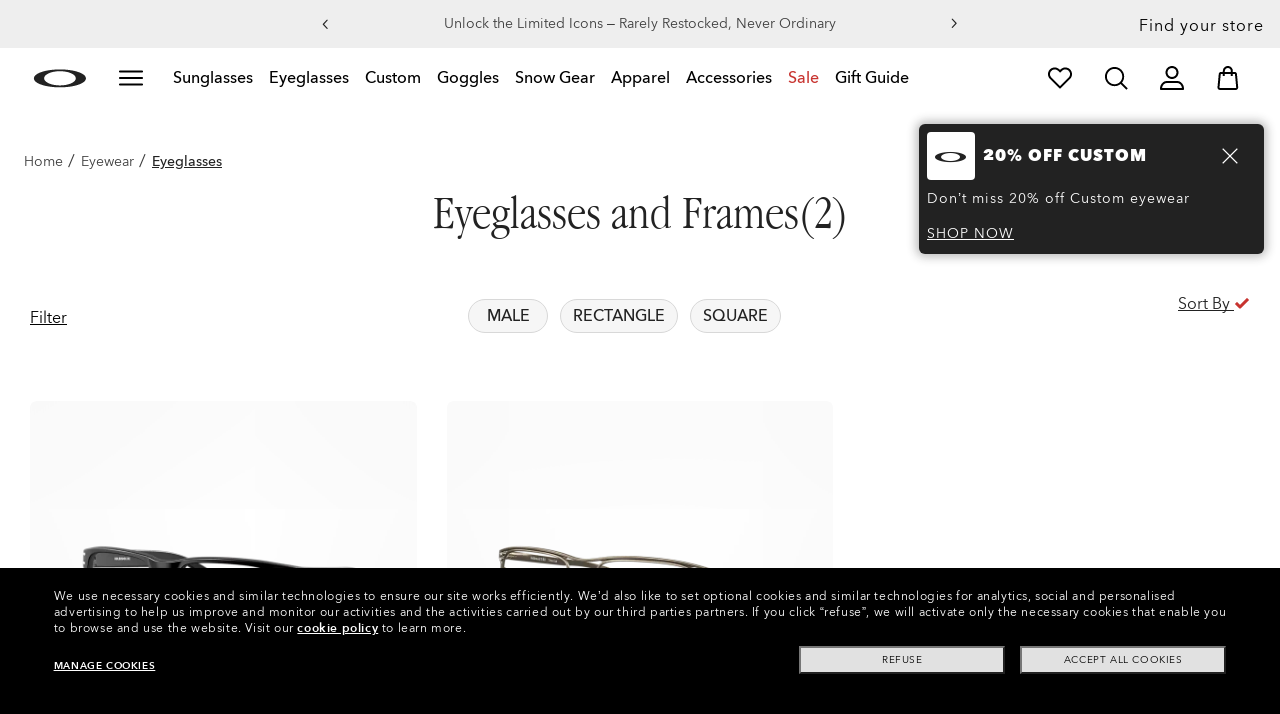

--- FILE ---
content_type: text/css;charset=UTF-8
request_url: https://www.oakley.com/_ui/dist/styles/theme-oakleycategory/css/main.min.css?v=2025-11-26
body_size: 107907
content:
@charset "UTF-8";@import "https://cdn.jsdelivr.net/npm/swiper@11/swiper-bundle.min.css";*,*:before,*:after{-moz-box-sizing:border-box;-webkit-box-sizing:border-box;box-sizing:border-box}.close-button{display:inline-block;width:35px;height:35px;background-color:#222222;line-height:35px;color:#ffffff;border:none;font-size:15px;padding:0}.close-button:after{font-family:"fullOakleyIcons",sans-serif;font-variant:normal;text-transform:none;font-style:normal;font-weight:normal;-webkit-font-smoothing:antialiased;display:inline-block;content:'\e925'}.main-body-copy{color:#222222}.heading1{color:#222222;text-transform:uppercase;font-size:48px;line-height:1}.heading2{color:#222222;text-transform:uppercase;font-size:36px;line-height:1.33333333}.heading3{color:#222222;text-transform:uppercase;font-size:24px;line-height:1}.heading4{color:#222222;text-transform:uppercase;font-size:20px;line-height:1.2}.heading5{color:#222222;text-transform:uppercase;font-size:16px;line-height:1.5}.heading1-alt{color:#222222;text-transform:uppercase;font-size:48px;line-height:1;font-family:"AvenirNext",sans-serif}.heading2-alt{color:#222222;text-transform:uppercase;font-size:36px;line-height:1.33333333;font-family:"AvenirNext",sans-serif}.heading3-alt{color:#222222;text-transform:uppercase;font-size:24px;line-height:1;font-family:"AvenirNext",sans-serif}.heading4-alt{color:#222222;text-transform:uppercase;font-size:20px;line-height:1.2;font-family:"AvenirNext",sans-serif}.heading5-alt{color:#222222;text-transform:uppercase;font-size:16px;line-height:1.5;font-family:"AvenirNext",sans-serif}html .noscript{display:table;position:relative;height:48px;overflow:hidden;font-size:14px;color:#d7d7d7;text-transform:uppercase;top:0;width:100%;margin:0;padding:0;text-align:center;background-color:#d7d7d7;z-index:1001}@media (min-width:600px){html .noscript{display:block;height:76px}}@media (min-width:600px){html .noscript{padding:18px 0 12px}}@media (min-width:600px) and (max-width:959px){html .noscript{padding:21px 0 15px}}html .noscript .headline{line-height:1}html .noscript .sub-headline{display:none;position:relative}@media (min-width:600px) and (max-width:959px){html .noscript .headline{line-height:1;font-size:22px}html .noscript .sub-headline{display:block;line-height:18px;font-size:14px}}@media (min-width:960px){html .noscript .headline{line-height:1;font-size:28px}html .noscript .sub-headline{display:block;line-height:18px;font-size:14px}}html .noscript a{color:inherit;font-family:inherit;font-size:inherit}html .feedback-wrapper{display:table-cell;vertical-align:middle;text-align:center}@media (min-width:600px){html .feedback-wrapper{display:block}}@media (min-width:600px){html.no-js .module-header .menu-holder{position:relative}}html .feedback-messages{display:none}/*! normalize.css v3.0.2 | MIT License | git.io/normalize */html{font-family:sans-serif;-ms-text-size-adjust:100%;-webkit-text-size-adjust:100%}body{margin:0}article,aside,details,figcaption,figure,footer,header,hgroup,main,menu,nav,section,summary{display:block}audio,canvas,progress,video{display:inline-block;vertical-align:baseline}audio:not([controls]){display:none;height:0}[hidden],template{display:none}a{background-color:transparent}abbr[title]{border-bottom:1px dotted}b,strong{font-weight:bold}dfn{font-style:italic}h1{font-size:2em;margin:.67em 0}mark{background:#ff0;color:#000}small{font-size:80%}sub,sup{font-size:75%;line-height:0;position:relative;vertical-align:baseline}sup{top:-0.5em}sub{bottom:-0.25em}img{border:0}svg:not(:root){overflow:hidden}figure{margin:1em 40px}hr{-moz-box-sizing:content-box;box-sizing:content-box;height:0}pre{overflow:auto}code,kbd,pre,samp{font-family:monospace,monospace;font-size:1em}button,input,optgroup,select,textarea{color:inherit;font:inherit;margin:0}button{overflow:visible}button,select{text-transform:none}button,html input[type="button"],input[type="reset"],input[type="submit"]{-webkit-appearance:button;cursor:pointer}button[disabled],html input[disabled]{cursor:default}button::-moz-focus-inner,input::-moz-focus-inner{border:0;padding:0}input{line-height:normal}input[type="checkbox"],input[type="radio"]{box-sizing:border-box;padding:0}input[type="number"]::-webkit-inner-spin-button,input[type="number"]::-webkit-outer-spin-button{height:auto}input[type="search"]{-webkit-appearance:textfield;-moz-box-sizing:content-box;-webkit-box-sizing:content-box;box-sizing:content-box}input[type="search"]::-webkit-search-cancel-button,input[type="search"]::-webkit-search-decoration{-webkit-appearance:none}fieldset{border:1px solid #c0c0c0;margin:0 2px;padding:.35em .625em .75em}legend{border:0;padding:0}textarea{overflow:auto}optgroup{font-weight:bold}table{border-collapse:collapse;border-spacing:0}td,th{padding:0}*{-ms-box-sizing:border-box;-webkit-box-sizing:border-box;-moz-box-sizing:border-box;box-sizing:border-box}*:before,*:after{-ms-box-sizing:border-box;-webkit-box-sizing:border-box;-moz-box-sizing:border-box;box-sizing:border-box}html{font-size:16px;-webkit-tap-highlight-color:rgba(0,0,0,0)}body{font-family:"AvenirNext",sans-serif;font-size:14px;line-height:1.42857143;color:#222222;background-color:#fff}input,button,select,textarea{font-family:inherit;font-size:inherit;line-height:inherit}a{color:inherit;text-decoration:none}a:hover,a:focus{color:inherit;text-decoration:none}figure{margin:0}img{vertical-align:middle}.img-responsive{display:block;max-width:100%;height:auto}hr{margin-top:20px;margin-bottom:20px;border:0;border-top:1px solid #fff}h1,h2,h3,h4,h5,h6,.h1,.h2,.h3,.h4,.h5,.h6{font-family:inherit;font-weight:900;line-height:1.1;color:inherit}h1,.h1,h2,.h2,h3,.h3{margin-top:20px;margin-bottom:10px}h4,.h4,h5,.h5,h6,.h6{margin-top:10px;margin-bottom:10px}h1,.h1{font-size:60px}h2,.h2{font-size:45px}h3,.h3{font-size:38px}h4,.h4{font-size:28px}h5,.h5{font-size:20px}h6,.h6{font-size:18px}p{margin:0 0 10px}.lead{margin-bottom:20px;font-size:16px;font-weight:300;line-height:1.4}@media (min-width:768px){.lead{font-size:21px}}mark,.mark{background-color:#fcf8e3;padding:.2em}.text-left{text-align:left}.text-right{text-align:right}.text-center{text-align:center}.text-justify{text-align:justify}.text-nowrap{white-space:nowrap}.text-lowercase{text-transform:lowercase}.text-uppercase{text-transform:uppercase}.text-capitalize{text-transform:capitalize}.text-muted{color:#999}.text-primary{color:#222222}a.text-primary:hover{color:#080808}.text-success{color:#3c763d}a.text-success:hover{color:#2b542c}.text-info{color:#31708f}a.text-info:hover{color:#245269}.text-warning{color:#8a6d3b}a.text-warning:hover{color:#66512c}.text-danger{color:#a94442}a.text-danger:hover{color:#843534}.bg-primary{color:#fff;background-color:#222222}a.bg-primary:hover{background-color:#080808}.bg-success{background-color:#f5fbf8}a.bg-success:hover{background-color:#d1ecdf}.bg-info{background-color:#d9edf7}a.bg-info:hover{background-color:#afd9ee}.bg-warning{background-color:#fcf8e3}a.bg-warning:hover{background-color:#f7ecb5}.bg-danger{background-color:#f2dede}a.bg-danger:hover{background-color:#e4b9b9}ul,ol{margin-top:0;margin-bottom:10px}ul ul,ol ul,ul ol,ol ol{margin-bottom:0}.list-unstyled{padding-left:0;list-style:none}.list-inline{padding-left:0;list-style:none;margin-left:-5px}.list-inline>li{display:inline-block;padding-left:5px;padding-right:5px}dl{margin-top:0;margin-bottom:20px}dt,dd{line-height:1.42857143}dt{font-weight:bold}dd{margin-left:0}@media (min-width:768px){.dl-horizontal dt{float:left;width:160px;clear:left;text-align:right;overflow:hidden;text-overflow:ellipsis;white-space:nowrap}.dl-horizontal dd{margin-left:180px}}abbr[title],abbr[data-original-title]{cursor:help;border-bottom:1px dotted #999}.initialism{font-size:90%;text-transform:uppercase}address{margin-bottom:20px;font-style:normal;line-height:1.42857143}.row{box-sizing:border-box;display:-ms-flexbox;display:-webkit-box;display:flex;-ms-flex:0 1 auto;-webkit-box-flex:0;flex:0 1 auto;-ms-flex-direction:row;-webkit-box-orient:horizontal;-webkit-box-direction:normal;flex-direction:row;-ms-flex-wrap:wrap;flex-wrap:wrap;margin-right:-1rem;margin-left:-1rem}.row.reverse{-ms-flex-direction:row-reverse;-webkit-box-orient:horizontal;-webkit-box-direction:reverse;flex-direction:row-reverse}.col.reverse{-ms-flex-direction:column-reverse;-webkit-box-orient:vertical;-webkit-box-direction:reverse;flex-direction:column-reverse}.col-xs,.col-xs-1,.col-xs-10,.col-xs-11,.col-xs-12,.col-xs-2,.col-xs-3,.col-xs-4,.col-xs-5,.col-xs-6,.col-xs-7,.col-xs-8,.col-xs-9{box-sizing:border-box;-ms-flex:0 0 auto;-webkit-box-flex:0;flex:0 0 auto;padding-right:1rem;padding-left:1rem}.col-xs{-webkit-flex-grow:1;-ms-flex-positive:1;-webkit-box-flex:1;flex-grow:1;-ms-flex-preferred-size:0;flex-basis:0;max-width:100%}.col-xs-1{-ms-flex-preferred-size:8.333%;flex-basis:8.333%;max-width:8.333%}.col-xs-2{-ms-flex-preferred-size:16.667%;flex-basis:16.667%;max-width:16.667%}.col-xs-3{-ms-flex-preferred-size:25%;flex-basis:25%;max-width:25%}.col-xs-4{-ms-flex-preferred-size:33.333%;flex-basis:33.333%;max-width:33.333%}.col-xs-5{-ms-flex-preferred-size:41.667%;flex-basis:41.667%;max-width:41.667%}.col-xs-6{-ms-flex-preferred-size:50%;flex-basis:50%;max-width:50%}.col-xs-7{-ms-flex-preferred-size:58.333%;flex-basis:58.333%;max-width:58.333%}.col-xs-8{-ms-flex-preferred-size:66.667%;flex-basis:66.667%;max-width:66.667%}.col-xs-9{-ms-flex-preferred-size:75%;flex-basis:75%;max-width:75%}.col-xs-10{-ms-flex-preferred-size:83.333%;flex-basis:83.333%;max-width:83.333%}.col-xs-11{-ms-flex-preferred-size:91.667%;flex-basis:91.667%;max-width:91.667%}.col-xs-12{-ms-flex-preferred-size:100%;flex-basis:100%;max-width:100%}@media only screen and (min-width:48em){.container{width:46rem}.col-sm,.col-sm-1,.col-sm-10,.col-sm-11,.col-sm-12,.col-sm-2,.col-sm-3,.col-sm-4,.col-sm-5,.col-sm-6,.col-sm-7,.col-sm-8,.col-sm-9{box-sizing:border-box;-ms-flex:0 0 auto;-webkit-box-flex:0;flex:0 0 auto;padding-right:1rem;padding-left:1rem}.col-sm{-webkit-flex-grow:1;-ms-flex-positive:1;-webkit-box-flex:1;flex-grow:1;-ms-flex-preferred-size:0;flex-basis:0;max-width:100%}.col-sm-1{-ms-flex-preferred-size:8.333%;flex-basis:8.333%;max-width:8.333%}.col-sm-2{-ms-flex-preferred-size:16.667%;flex-basis:16.667%;max-width:16.667%}.col-sm-3{-ms-flex-preferred-size:25%;flex-basis:25%;max-width:25%}.col-sm-4{-ms-flex-preferred-size:33.333%;flex-basis:33.333%;max-width:33.333%}.col-sm-5{-ms-flex-preferred-size:41.667%;flex-basis:41.667%;max-width:41.667%}.col-sm-6{-ms-flex-preferred-size:50%;flex-basis:50%;max-width:50%}.col-sm-7{-ms-flex-preferred-size:58.333%;flex-basis:58.333%;max-width:58.333%}.col-sm-8{-ms-flex-preferred-size:66.667%;flex-basis:66.667%;max-width:66.667%}.col-sm-9{-ms-flex-preferred-size:75%;flex-basis:75%;max-width:75%}.col-sm-10{-ms-flex-preferred-size:83.333%;flex-basis:83.333%;max-width:83.333%}.col-sm-11{-ms-flex-preferred-size:91.667%;flex-basis:91.667%;max-width:91.667%}.col-sm-12{-ms-flex-preferred-size:100%;flex-basis:100%;max-width:100%}}@media only screen and (min-width:62em){.container{width:61rem}.col-md,.col-md-1,.col-md-10,.col-md-11,.col-md-12,.col-md-2,.col-md-3,.col-md-4,.col-md-5,.col-md-6,.col-md-7,.col-md-8,.col-md-9{box-sizing:border-box;-ms-flex:0 0 auto;-webkit-box-flex:0;flex:0 0 auto;padding-right:1rem;padding-left:1rem}.col-md{-webkit-flex-grow:1;-ms-flex-positive:1;-webkit-box-flex:1;flex-grow:1;-ms-flex-preferred-size:0;flex-basis:0;max-width:100%}.col-md-1{-ms-flex-preferred-size:8.333%;flex-basis:8.333%;max-width:8.333%}.col-md-2{-ms-flex-preferred-size:16.667%;flex-basis:16.667%;max-width:16.667%}.col-md-3{-ms-flex-preferred-size:25%;flex-basis:25%;max-width:25%}.col-md-4{-ms-flex-preferred-size:33.333%;flex-basis:33.333%;max-width:33.333%}.col-md-5{-ms-flex-preferred-size:41.667%;flex-basis:41.667%;max-width:41.667%}.col-md-6{-ms-flex-preferred-size:50%;flex-basis:50%;max-width:50%}.col-md-7{-ms-flex-preferred-size:58.333%;flex-basis:58.333%;max-width:58.333%}.col-md-8{-ms-flex-preferred-size:66.667%;flex-basis:66.667%;max-width:66.667%}.col-md-9{-ms-flex-preferred-size:75%;flex-basis:75%;max-width:75%}.col-md-10{-ms-flex-preferred-size:83.333%;flex-basis:83.333%;max-width:83.333%}.col-md-11{-ms-flex-preferred-size:91.667%;flex-basis:91.667%;max-width:91.667%}.col-md-12{-ms-flex-preferred-size:100%;flex-basis:100%;max-width:100%}}@media only screen and (min-width:75em){.container{width:71rem}.col-lg,.col-lg-1,.col-lg-10,.col-lg-11,.col-lg-12,.col-lg-2,.col-lg-3,.col-lg-4,.col-lg-5,.col-lg-6,.col-lg-7,.col-lg-8,.col-lg-9{box-sizing:border-box;-ms-flex:0 0 auto;-webkit-box-flex:0;flex:0 0 auto;padding-right:1rem;padding-left:1rem}.col-lg{-webkit-flex-grow:1;-ms-flex-positive:1;-webkit-box-flex:1;flex-grow:1;-ms-flex-preferred-size:0;flex-basis:0;max-width:100%}.col-lg-1{-ms-flex-preferred-size:8.333%;flex-basis:8.333%;max-width:8.333%}.col-lg-2{-ms-flex-preferred-size:16.667%;flex-basis:16.667%;max-width:16.667%}.col-lg-3{-ms-flex-preferred-size:25%;flex-basis:25%;max-width:25%}.col-lg-4{-ms-flex-preferred-size:33.333%;flex-basis:33.333%;max-width:33.333%}.col-lg-5{-ms-flex-preferred-size:41.667%;flex-basis:41.667%;max-width:41.667%}.col-lg-6{-ms-flex-preferred-size:50%;flex-basis:50%;max-width:50%}.col-lg-7{-ms-flex-preferred-size:58.333%;flex-basis:58.333%;max-width:58.333%}.col-lg-8{-ms-flex-preferred-size:66.667%;flex-basis:66.667%;max-width:66.667%}.col-lg-9{-ms-flex-preferred-size:75%;flex-basis:75%;max-width:75%}.col-lg-10{-ms-flex-preferred-size:83.333%;flex-basis:83.333%;max-width:83.333%}.col-lg-11{-ms-flex-preferred-size:91.667%;flex-basis:91.667%;max-width:91.667%}.col-lg-12{-ms-flex-preferred-size:100%;flex-basis:100%;max-width:100%}}.clearfix:before,.clearfix:after,.dl-horizontal dd:before,.dl-horizontal dd:after{content:" ";display:table}.clearfix:after,.dl-horizontal dd:after{clear:both}.center-block{display:block;margin-left:auto;margin-right:auto}.pull-right{float:right !important}.pull-left{float:left !important}.hide{display:none !important}.show{display:block !important}.invisible{visibility:hidden}.text-hide{font:0/0 a;color:transparent;text-shadow:none;background-color:transparent;border:0}.hidden{display:none !important}.affix{position:fixed}@-ms-viewport{width:device-width}.visible-xs,.visible-sm,.visible-md,.visible-lg{display:none !important}.visible-xs-block,.visible-xs-inline,.visible-xs-inline-block,.visible-sm-block,.visible-sm-inline,.visible-sm-inline-block,.visible-md-block,.visible-md-inline,.visible-md-inline-block,.visible-lg-block,.visible-lg-inline,.visible-lg-inline-block{display:none !important}@media (max-width:767px){.visible-xs{display:block !important}table.visible-xs{display:table}tr.visible-xs{display:table-row !important}th.visible-xs,td.visible-xs{display:table-cell !important}}@media (max-width:767px){.visible-xs-block{display:block !important}}@media (max-width:767px){.visible-xs-inline{display:inline !important}}@media (max-width:767px){.visible-xs-inline-block{display:inline-block !important}}@media (min-width:768px) and (max-width:991px){.visible-sm{display:block !important}table.visible-sm{display:table}tr.visible-sm{display:table-row !important}th.visible-sm,td.visible-sm{display:table-cell !important}}@media (min-width:768px) and (max-width:991px){.visible-sm-block{display:block !important}}@media (min-width:768px) and (max-width:991px){.visible-sm-inline{display:inline !important}}@media (min-width:768px) and (max-width:991px){.visible-sm-inline-block{display:inline-block !important}}@media (min-width:992px) and (max-width:1199px){.visible-md{display:block !important}table.visible-md{display:table}tr.visible-md{display:table-row !important}th.visible-md,td.visible-md{display:table-cell !important}}@media (min-width:992px) and (max-width:1199px){.visible-md-block{display:block !important}}@media (min-width:992px) and (max-width:1199px){.visible-md-inline{display:inline !important}}@media (min-width:992px) and (max-width:1199px){.visible-md-inline-block{display:inline-block !important}}@media (min-width:1200px){.visible-lg{display:block !important}table.visible-lg{display:table}tr.visible-lg{display:table-row !important}th.visible-lg,td.visible-lg{display:table-cell !important}}@media (min-width:1200px){.visible-lg-block{display:block !important}}@media (min-width:1200px){.visible-lg-inline{display:inline !important}}@media (min-width:1200px){.visible-lg-inline-block{display:inline-block !important}}@media (max-width:767px){.hidden-xs{display:none !important}}@media (min-width:768px) and (max-width:991px){.hidden-sm{display:none !important}}@media (min-width:992px) and (max-width:1199px){.hidden-md{display:none !important}}@media (min-width:1200px){.hidden-lg{display:none !important}}.oo-flex{display:flex;flex:0 1 auto;flex-direction:row}.oo-flex-column{flex-direction:column}.oo-block{display:block}.oo-inline-block{display:inline-block}.oo-p-absolute{position:absolute}.oo-p-relative{position:relative}.oo-p-fixed{position:fixed}.oo-w-100{width:100%}.oo-w-75{width:75%}.oo-w-50{width:50%}.oo-w-25{width:25%}.oo-clear:after{content:' ';clear:both;display:table}.container{margin:auto}.margin-lateral{margin-left:20px;margin-right:20px}@media (min-width: 992px){.margin-lateral{margin-left:40px;margin-right:40px}}.margin-vertical_X{margin-bottom:0}@media (min-width: 992px){.margin-vertical_X{margin-bottom:0}}.margin-vertical_S{margin-bottom:10px}@media (min-width: 992px){.margin-vertical_S{margin-bottom:20px}}.margin-vertical_M{margin-bottom:20px}@media (min-width: 992px){.margin-vertical_M{margin-bottom:40px}}.margin-vertical_L{margin-bottom:80px}@media (min-width: 992px){.margin-vertical_L{margin-bottom:80px}}.oo-text{font-family:"AvenirNext",sans-serif;font-size:14px;line-height:1.57;color:#222222}.oo-text.bold{font-weight:700}.oo-text.green{color:#167D4A}.oo-section-title{font-family:"AvenirNext",sans-serif;font-size:20px;font-weight:900;color:#222222;text-transform:uppercase}.oo-paragraph{font-family:"AvenirNext",sans-serif;font-size:14px;line-height:1.71;color:#3d3d3d}.modal-title{font-family:"AvenirNext",sans-serif;font-size:32px;line-height:1.13;color:#222222;text-align:center}.modal-message{font-family:"AvenirNext",sans-serif;font-size:14px;line-height:1.71;color:#3d3d3d;text-align:left}.oo-card{border:1px solid #d8d8d8;border-radius:8px;padding:20px 20px;margin:30px 0}body{font-size:16px;font-family:"AvenirNext",sans-serif;font-weight:normal;line-height:1.625;letter-spacing:1px}body.preventScroll{height:100%;overflow:hidden !important;margin:0}input{letter-spacing:.7px}.helper-text,.restriction-help{font-family:"AvenirNext",sans-serif;font-size:12px}.sub-headline{font-size:14px}.o21_serif{font-family:"EBGaramond",sans-serif}.o21_sans-serif{font-family:"AvenirNext",sans-serif}.o21_Avenir-Next{font-family:"AvenirNext",sans-serif}.o21_Garamond-Narrow{font-family:"Garamond Narrow",serif}.o21_letter-spacing{letter-spacing:1px}.h1,.h2,.h3,.h4,.h5,.h6,h1,h2,h3,h4,h5,h6{letter-spacing:1px}.o21_text11{font-size:10px}.o21_text10{font-size:12px}.o21_text9{font-size:13px}.o21_text8{font-size:14px}.o21_text7{font-size:16px}.o21_text6{font-size:18px}.o21_text5{font-size:20px}.o21_text4{font-size:28px}.o21_text3{font-size:38px}.o21_text2{font-size:45px}.o21_text1{font-size:60px}.o21_text-heavy{font-weight:900}.o21_text-bold{font-weight:700}.o21_text-semiBold{font-weight:600}.o21_text-medium{font-weight:500}.o21_text-normal{font-weight:400}.o21_text-color25{color:#B37D63}.o21_text-color24{color:#A94C36}.o21_text-color23{color:#6D96A6}.o21_text-color22{color:#074462}.o21_text-color21{color:rgba(66,148,253,0.05)}.o21_text-color20{color:rgba(0,0,0,0.8)}.o21_text-color19{color:#000000}.o21_text-color18{color:#d9eaff}.o21_text-color17{color:#4742ce}.o21_text-color16{color:#7e79ff}.o21_text-color15{color:#de8583}.o21_text-color14{color:#efc2c1}.o21_text-color13{color:#f4d6d6}.o21_text-color12{color:#5F95DB}.o21_text-color11{color:#D4605C}.o21_text-color10{color:#F7B500}.o21_text-color9{color:#167D4A}.o21_text-color8{color:#d8d8d8}.o21_text-color7{color:#0E70EE}.o21_text-color6{color:#ffffff}.o21_text-color5{color:#f6f6f6}.o21_text-color4{color:#eeeeee}.o21_text-color3{color:#c83430}.o21_text-color2{color:#3d3d3d}.o21_text-color1{color:#222222}.o21_text-color-shadow25{color:#B37D63;text-shadow:0 1px 4px rgba(0,0,0,0.38),0 0 80px rgba(0,0,0,0.7),0 0 100px rgba(0,0,0,0.7),0 0 120px rgba(0,0,0,0.7)}.o21_text-color-shadow24{color:#A94C36;text-shadow:0 1px 4px rgba(0,0,0,0.38),0 0 80px rgba(0,0,0,0.7),0 0 100px rgba(0,0,0,0.7),0 0 120px rgba(0,0,0,0.7)}.o21_text-color-shadow23{color:#6D96A6;text-shadow:0 1px 4px rgba(0,0,0,0.38),0 0 80px rgba(0,0,0,0.7),0 0 100px rgba(0,0,0,0.7),0 0 120px rgba(0,0,0,0.7)}.o21_text-color-shadow22{color:#074462;text-shadow:0 1px 4px rgba(0,0,0,0.38),0 0 80px rgba(0,0,0,0.7),0 0 100px rgba(0,0,0,0.7),0 0 120px rgba(0,0,0,0.7)}.o21_text-color-shadow21{color:rgba(66,148,253,0.05);text-shadow:0 1px 4px rgba(0,0,0,0.38),0 0 80px rgba(0,0,0,0.7),0 0 100px rgba(0,0,0,0.7),0 0 120px rgba(0,0,0,0.7)}.o21_text-color-shadow20{color:rgba(0,0,0,0.8);text-shadow:0 1px 4px rgba(0,0,0,0.38),0 0 80px rgba(0,0,0,0.7),0 0 100px rgba(0,0,0,0.7),0 0 120px rgba(0,0,0,0.7)}.o21_text-color-shadow19{color:#000000;text-shadow:0 1px 4px rgba(0,0,0,0.38),0 0 80px rgba(0,0,0,0.7),0 0 100px rgba(0,0,0,0.7),0 0 120px rgba(0,0,0,0.7)}.o21_text-color-shadow18{color:#d9eaff;text-shadow:0 1px 4px rgba(0,0,0,0.38),0 0 80px rgba(0,0,0,0.7),0 0 100px rgba(0,0,0,0.7),0 0 120px rgba(0,0,0,0.7)}.o21_text-color-shadow17{color:#4742ce;text-shadow:0 1px 4px rgba(0,0,0,0.38),0 0 80px rgba(0,0,0,0.7),0 0 100px rgba(0,0,0,0.7),0 0 120px rgba(0,0,0,0.7)}.o21_text-color-shadow16{color:#7e79ff;text-shadow:0 1px 4px rgba(0,0,0,0.38),0 0 80px rgba(0,0,0,0.7),0 0 100px rgba(0,0,0,0.7),0 0 120px rgba(0,0,0,0.7)}.o21_text-color-shadow15{color:#de8583;text-shadow:0 1px 4px rgba(0,0,0,0.38),0 0 80px rgba(0,0,0,0.7),0 0 100px rgba(0,0,0,0.7),0 0 120px rgba(0,0,0,0.7)}.o21_text-color-shadow14{color:#efc2c1;text-shadow:0 1px 4px rgba(0,0,0,0.38),0 0 80px rgba(0,0,0,0.7),0 0 100px rgba(0,0,0,0.7),0 0 120px rgba(0,0,0,0.7)}.o21_text-color-shadow13{color:#f4d6d6;text-shadow:0 1px 4px rgba(0,0,0,0.38),0 0 80px rgba(0,0,0,0.7),0 0 100px rgba(0,0,0,0.7),0 0 120px rgba(0,0,0,0.7)}.o21_text-color-shadow12{color:#5F95DB;text-shadow:0 1px 4px rgba(0,0,0,0.38),0 0 80px rgba(0,0,0,0.7),0 0 100px rgba(0,0,0,0.7),0 0 120px rgba(0,0,0,0.7)}.o21_text-color-shadow11{color:#D4605C;text-shadow:0 1px 4px rgba(0,0,0,0.38),0 0 80px rgba(0,0,0,0.7),0 0 100px rgba(0,0,0,0.7),0 0 120px rgba(0,0,0,0.7)}.o21_text-color-shadow10{color:#F7B500;text-shadow:0 1px 4px rgba(0,0,0,0.38),0 0 80px rgba(0,0,0,0.7),0 0 100px rgba(0,0,0,0.7),0 0 120px rgba(0,0,0,0.7)}.o21_text-color-shadow9{color:#167D4A;text-shadow:0 1px 4px rgba(0,0,0,0.38),0 0 80px rgba(0,0,0,0.7),0 0 100px rgba(0,0,0,0.7),0 0 120px rgba(0,0,0,0.7)}.o21_text-color-shadow8{color:#d8d8d8;text-shadow:0 1px 4px rgba(0,0,0,0.38),0 0 80px rgba(0,0,0,0.7),0 0 100px rgba(0,0,0,0.7),0 0 120px rgba(0,0,0,0.7)}.o21_text-color-shadow7{color:#0E70EE;text-shadow:0 1px 4px rgba(0,0,0,0.38),0 0 80px rgba(0,0,0,0.7),0 0 100px rgba(0,0,0,0.7),0 0 120px rgba(0,0,0,0.7)}.o21_text-color-shadow6{color:#ffffff;text-shadow:0 1px 4px rgba(0,0,0,0.38),0 0 80px rgba(0,0,0,0.7),0 0 100px rgba(0,0,0,0.7),0 0 120px rgba(0,0,0,0.7)}.o21_text-color-shadow5{color:#f6f6f6;text-shadow:0 1px 4px rgba(0,0,0,0.38),0 0 80px rgba(0,0,0,0.7),0 0 100px rgba(0,0,0,0.7),0 0 120px rgba(0,0,0,0.7)}.o21_text-color-shadow4{color:#eeeeee;text-shadow:0 1px 4px rgba(0,0,0,0.38),0 0 80px rgba(0,0,0,0.7),0 0 100px rgba(0,0,0,0.7),0 0 120px rgba(0,0,0,0.7)}.o21_text-color-shadow3{color:#c83430;text-shadow:0 1px 4px rgba(0,0,0,0.38),0 0 80px rgba(0,0,0,0.7),0 0 100px rgba(0,0,0,0.7),0 0 120px rgba(0,0,0,0.7)}.o21_text-color-shadow2{color:#3d3d3d;text-shadow:0 1px 4px rgba(0,0,0,0.38),0 0 80px rgba(0,0,0,0.7),0 0 100px rgba(0,0,0,0.7),0 0 120px rgba(0,0,0,0.7)}.o21_text-color-shadow1{color:#222222;text-shadow:0 1px 4px rgba(0,0,0,0.38),0 0 80px rgba(0,0,0,0.7),0 0 100px rgba(0,0,0,0.7),0 0 120px rgba(0,0,0,0.7)}.o21_text-uppercase{text-transform:uppercase}.o21_bg25{background-color:#B37D63}.o21_bg25.nfwb_semitransparent{backdrop-filter:blur(7.5px);background-color:#B37D6399 !important}.o21_bg24{background-color:#A94C36}.o21_bg24.nfwb_semitransparent{backdrop-filter:blur(7.5px);background-color:#A94C3699 !important}.o21_bg23{background-color:#6D96A6}.o21_bg23.nfwb_semitransparent{backdrop-filter:blur(7.5px);background-color:#6D96A699 !important}.o21_bg22{background-color:#074462}.o21_bg22.nfwb_semitransparent{backdrop-filter:blur(7.5px);background-color:#07446299 !important}.o21_bg21{background-color:rgba(66,148,253,0.05)}.o21_bg21.nfwb_semitransparent{backdrop-filter:blur(7.5px);background-color:rgba(66, 148, 253, 0.05)99 !important}.o21_bg20{background-color:rgba(0,0,0,0.8)}.o21_bg20.nfwb_semitransparent{backdrop-filter:blur(7.5px);background-color:rgba(0, 0, 0, 0.8)99 !important}.o21_bg19{background-color:#000000}.o21_bg19.nfwb_semitransparent{backdrop-filter:blur(7.5px);background-color:#00000099 !important}.o21_bg18{background-color:#d9eaff}.o21_bg18.nfwb_semitransparent{backdrop-filter:blur(7.5px);background-color:#d9eaff99 !important}.o21_bg17{background-color:#4742ce}.o21_bg17.nfwb_semitransparent{backdrop-filter:blur(7.5px);background-color:#4742ce99 !important}.o21_bg16{background-color:#7e79ff}.o21_bg16.nfwb_semitransparent{backdrop-filter:blur(7.5px);background-color:#7e79ff99 !important}.o21_bg15{background-color:#de8583}.o21_bg15.nfwb_semitransparent{backdrop-filter:blur(7.5px);background-color:#de858399 !important}.o21_bg14{background-color:#efc2c1}.o21_bg14.nfwb_semitransparent{backdrop-filter:blur(7.5px);background-color:#efc2c199 !important}.o21_bg13{background-color:#f4d6d6}.o21_bg13.nfwb_semitransparent{backdrop-filter:blur(7.5px);background-color:#f4d6d699 !important}.o21_bg12{background-color:#5F95DB}.o21_bg12.nfwb_semitransparent{backdrop-filter:blur(7.5px);background-color:#5F95DB99 !important}.o21_bg11{background-color:#D4605C}.o21_bg11.nfwb_semitransparent{backdrop-filter:blur(7.5px);background-color:#D4605C99 !important}.o21_bg10{background-color:#F7B500}.o21_bg10.nfwb_semitransparent{backdrop-filter:blur(7.5px);background-color:#F7B50099 !important}.o21_bg9{background-color:#167D4A}.o21_bg9.nfwb_semitransparent{backdrop-filter:blur(7.5px);background-color:#167D4A99 !important}.o21_bg8{background-color:#d8d8d8}.o21_bg8.nfwb_semitransparent{backdrop-filter:blur(7.5px);background-color:#d8d8d899 !important}.o21_bg7{background-color:#0E70EE}.o21_bg7.nfwb_semitransparent{backdrop-filter:blur(7.5px);background-color:#0E70EE99 !important}.o21_bg6{background-color:#ffffff}.o21_bg6.nfwb_semitransparent{backdrop-filter:blur(7.5px);background-color:#ffffff99 !important}.o21_bg5{background-color:#f6f6f6}.o21_bg5.nfwb_semitransparent{backdrop-filter:blur(7.5px);background-color:#f6f6f699 !important}.o21_bg4{background-color:#eeeeee}.o21_bg4.nfwb_semitransparent{backdrop-filter:blur(7.5px);background-color:#eeeeee99 !important}.o21_bg3{background-color:#c83430}.o21_bg3.nfwb_semitransparent{backdrop-filter:blur(7.5px);background-color:#c8343099 !important}.o21_bg2{background-color:#3d3d3d}.o21_bg2.nfwb_semitransparent{backdrop-filter:blur(7.5px);background-color:#3d3d3d99 !important}.o21_bg1{background-color:#222222}.o21_bg1.nfwb_semitransparent{backdrop-filter:blur(7.5px);background-color:#22222299 !important}.redGradient{background:linear-gradient(90deg, #4D1B4E 0, #CD2E4B 100%)}.blueGradient{background:linear-gradient(90deg, #085186 0, #26A0AB 100%)}.o21_cssfilter1{filter:grayscale(1)}.o21_border1{border:1px solid}.o21_borderTop1{border-top:1px solid}.o21_borderBottom1{border-bottom:1px solid}.o21_border-color25{border-color:#B37D63}.o21_border-color24{border-color:#A94C36}.o21_border-color23{border-color:#6D96A6}.o21_border-color22{border-color:#074462}.o21_border-color21{border-color:rgba(66,148,253,0.05)}.o21_border-color20{border-color:rgba(0,0,0,0.8)}.o21_border-color19{border-color:#000000}.o21_border-color18{border-color:#d9eaff}.o21_border-color17{border-color:#4742ce}.o21_border-color16{border-color:#7e79ff}.o21_border-color15{border-color:#de8583}.o21_border-color14{border-color:#efc2c1}.o21_border-color13{border-color:#f4d6d6}.o21_border-color12{border-color:#5F95DB}.o21_border-color11{border-color:#D4605C}.o21_border-color10{border-color:#F7B500}.o21_border-color9{border-color:#167D4A}.o21_border-color8{border-color:#d8d8d8}.o21_border-color7{border-color:#0E70EE}.o21_border-color6{border-color:#ffffff}.o21_border-color5{border-color:#f6f6f6}.o21_border-color4{border-color:#eeeeee}.o21_border-color3{border-color:#c83430}.o21_border-color2{border-color:#3d3d3d}.o21_border-color1{border-color:#222222}.o21_lineHeight-18{line-height:18px}.o21_lineHeight-20{line-height:20px}.o21_lineHeight-24{line-height:24px}body.preventScroll{height:100%;overflow:hidden !important;margin:0}.text-bold{font-weight:600}.text-underlined{text-decoration:underline}.bg-primary{color:#fff}.red-text-bold{color:#d0021b !important;font-weight:600}.strike-span{text-decoration:line-through}.bodyNoscroll{overflow:hidden}.noscroll,.no-scroll{overflow:hidden !important}.noborder{border:none !important}[class^='o-icon-']:before,[class*=' o-icon-']:before{font-family:'fullOakleyIcons' !important;font-style:normal !important;font-weight:normal !important;font-variant:normal !important;text-transform:none !important;speak:none;-webkit-font-smoothing:antialiased;-moz-osx-font-smoothing:grayscale}.o-icon-left-arrow:not(.after):before{content:'\2100'}.o-icon-right-arrow:not(.after):before{content:'\2101'}.o-icon-angle-left:not(.after):before{content:'\2102'}.o-icon-angle-right:not(.after):before{content:'\2103'}.o-icon-left-arrow-2:not(.after):before{content:'\2104'}.o-icon-right-arrow-2:not(.after):before{content:'\2105'}.o-icon-angle-down:not(.after):before{content:'\2106'}.o-icon-caret-down:not(.after):before{content:'\2107'}.o-icon-plus:not(.after):before{content:'\2108'}.o-icon-minus:not(.after):before{content:'\2109'}.o-icon-remove:not(.after):before{content:'\2110'}.o-icon-sort:not(.after):before{content:'\2111'}.o-icon-cart:not(.after):before{content:'\2112'}.o-icon-checkmark:not(.after):before{content:'\2113'}.o-icon-play:not(.after):before{content:'\2114'}.o-icon-user:not(.after):before{content:'\2115'}.o-icon-search:not(.after):before{content:'\e919'}.o-icon-trash:not(.after):before{content:'\2117'}.o-icon-bars:not(.after):before{content:'\2118'}.o-icon-loading:not(.after):before{content:'\2119'}.o-icon-oval:not(.after):before{content:'\e915'}.o-icon-close:not(.after):before{content:'\e925'}.o-icon-oologo:not(.after):before{content:'\e900'}.o-icon-bold-left-arrow:not(.after):before{content:'\64'}.o-icon-bold-down-arrow:not(.after):before{content:'\68'}.o-icon-bold-right-arrow:not(.after):before{content:'\66'}.o-icon-cart-bordered:not(.after):before{content:'\e920'}.o-icon-info:not(.after):before{content:"\51"}.o-icon-left-arrow.after:after{content:'\2100'}.o-icon-right-arrow.after:after{content:'\2101'}.o-icon-angle-left.after:after{content:'\2102'}.o-icon-angle-right.after:after{content:'\2103'}.o-icon-left-arrow-2.after:after{content:'\2104'}.o-icon-right-arrow-2.after:after{content:'\2105'}.o-icon-angle-down.after:after{content:'\2106'}.o-icon-caret-down.after:after{content:'\2107'}.o-icon-plus.after:after{content:'\2108'}.o-icon-minus.after:after{content:'\2109'}.o-icon-remove.after:after{content:'\2110'}.o-icon-sort.after:after{content:'\2111'}.o-icon-cart.after:after{content:'\2112'}.o-icon-checkmark.after:after{content:'\2113'}.o-icon-play.after:after{content:'\2114'}.o-icon-user.after:after{content:'\2115'}.o-icon-search.after:after{content:'\e919'}.o-icon-trash.after:after{content:'\2117'}.o-icon-bars.after:after{content:'\2118'}.o-icon-loading.after:after{content:'\2119'}.o-icon-oval.after:after{content:'\e915'}.o-icon-close.after:after{content:'\e925'}.o-icon-oologo.after:after{content:'\e900'}.o-icon-bold-left-arrow.after:after{content:'\64'}.o-icon-bold-down-arrow.after:after{content:'\68'}.o-icon-bold-right-arrow.after:after{content:'\66'}.o-icon-cart-bordered.after:after{content:'\e920'}.o-icon-info.after:after{content:"\51"}.o-icon-spin:before{animation:o-spin 2s infinite linear;transition:all .5s ease}.o-icon-pulse:before{animation:o-spin 1s infinite steps(8)}@-webkit-keyframes o-spin{0%{transform:rotate(0deg)}100%{transform:rotate(359deg)}}@keyframes o-spin{0%{transform:rotate(0deg)}100%{transform:rotate(359deg)}}@font-face{font-family:'fullOakleyIcons';src:url("/_ui/dist/fonts/fullOakleyIcons/fonts/fullOakleyIcons.woff2") format("woff2"),url("/_ui/dist/fonts/fullOakleyIcons/fonts/fullOakleyIcons.woff") format("woff"),url("/_ui/dist/fonts/fullOakleyIcons/fonts/fullOakleyIcons.ttf") format("truetype");font-weight:normal;font-style:normal;font-display:swap}@font-face{font-family:'EBGaramond';src:url("/_ui/dist/fonts/EBGaramond/EBGaramond-Regular.woff2") format("woff2"),url("/_ui/dist/fonts/EBGaramond/EBGaramond-Regular.woff") format("woff");font-weight:normal;font-style:normal;font-display:swap}@font-face{font-family:'AvenirNext';src:url("/_ui/dist/fonts/AvenirNext/AvenirNext-Heavy.woff2") format("woff2"),url("/_ui/dist/fonts/AvenirNext/AvenirNext-Heavy.woff") format("woff");font-weight:900;font-style:normal}@font-face{font-family:'AvenirNext';src:url("/_ui/dist/fonts/AvenirNext/AvenirNext-Bold.woff2") format("woff2"),url("/_ui/dist/fonts/AvenirNext/AvenirNext-Bold.woff") format("woff");font-weight:700;font-style:normal}@font-face{font-family:'AvenirNext';src:url("/_ui/dist/fonts/AvenirNext/AvenirNext-DemiBold.woff2") format("woff2"),url("/_ui/dist/fonts/AvenirNext/AvenirNext-DemiBold.woff") format("woff");font-weight:600;font-style:normal}@font-face{font-family:'AvenirNext';src:url("/_ui/dist/fonts/AvenirNext/AvenirNext-Medium.woff2") format("woff2"),url("/_ui/dist/fonts/AvenirNext/AvenirNext-Medium.woff") format("woff");font-weight:500;font-style:normal}@font-face{font-family:'AvenirNext';src:url("/_ui/dist/fonts/AvenirNext/AvenirNext-Regular.woff2") format("woff2"),url("/_ui/dist/fonts/AvenirNext/AvenirNext-Regular.woff") format("woff");font-weight:400;font-style:normal}@font-face{font-family:'AvenirNext';src:url("/_ui/dist/fonts/AvenirNext/AvenirNext-Italic.woff2") format("woff2"),url("/_ui/dist/fonts/AvenirNext/AvenirNext-Italic.woff") format("woff");font-style:italic}@font-face{font-family:'Garamond Narrow';src:url("/_ui/dist/fonts/GaramondNarrow/GaramondNarrowPlain.woff2") format("woff2"),url("/_ui/dist/fonts/GaramondNarrow/GaramondNarrowPlain.woff") format("woff");font-weight:normal;font-style:normal;font-display:swap}.oakley-select{cursor:pointer}.oakley-select-container{position:relative;width:100%}.oakley-select-container .disabled{pointer-events:none;opacity:.2}.oakley-select-container #sort{min-width:215px}.oakley-select-container select{opacity:0;position:absolute;z-index:5;top:0;left:0;height:100% !important;width:100% !important}.oakley-select-container:hover{outline:0px solid #337ab7}.oakley-select-container::after{position:absolute;top:50%;transform:translateY(-50%);right:16px;font-family:"fullOakleyIcons",sans-serif;content:'\2106';font-size:27px;z-index:1}@media (min-width: 768px){.page-checkoutpage #stateLabel+.oakley-select-container::after,.page-checkoutpage #stateBillingLabel+.oakley-select-container::after,.page-cartpage #sdd_deliveryTimes_wrp .oakley-select-container::after{left:unset}}.form-field.error .oakley-select-container::after,.form-field.success .oakley-select-container::after{right:38px}.oakley-custom-select{position:relative;width:100%;cursor:pointer}.oakley-custom-select .oakley-custom-selectInner{white-space:nowrap;overflow:hidden}.hidden-custom-select{position:relative}.hidden-custom-select select{opacity:0;position:absolute;z-index:5;top:0;left:0;height:100% !important;width:100% !important;cursor:pointer}.gdprSelect .oakley-custom-select .oakley-custom-selectInner{width:85% !important;white-space:nowrap;overflow:hidden;font-size:13px;padding:7px 12px}.gdpr-margin{margin:0 0 0 !important}.checkbox{margin-bottom:6px;cursor:pointer}@media (min-width: 768px){.checkbox{margin:0 8px 7px 0}}.checkbox input[type="checkbox"]{display:none}.checkbox input[type="checkbox"]+label{float:left;width:24px;height:24px;margin:0 8px 0 0;font-family:"fullOakleyIcons",sans-serif;cursor:pointer}@media (min-width: 768px){.checkbox input[type="checkbox"]+label{width:16px;height:16px;line-height:16px}}.checkbox input[type="checkbox"]:checked+label{text-align:center}.checkbox input[type="checkbox"]:checked+label:after{content:'\2113';font-size:11px}.checkbox span{display:block;overflow:hidden}body.modal-background::after{display:block;content:'';position:fixed;top:1px;left:0;width:100vw;height:100vh;z-index:1}.grey-cardbox{padding:20px 10px;border-radius:8px;margin-bottom:20px}@media (min-width: 992px){.grey-cardbox{padding:20px;margin-bottom:10px}}img.lazyLoadLoader{width:50px !important;height:50px;display:block;margin:0 auto}.oakley-custom-select{font-size:16px;color:#222222}.oakley-custom-select.oakley-custom-selectChanged{color:#222222}.oakley-custom-select .oakley-custom-selectInner{margin-top:10px}.gdprSelect .oakley-custom-select .oakley-custom-selectInner{font-size:13px;color:#222222}.checkbox input[type="checkbox"]+label{border:1px solid #d8d8d8;color:#ffffff}.checkbox input[type="checkbox"]+label:hover{box-shadow:0 0 5px #eeeeee}.checkbox input[type="checkbox"]:checked+label{background:#222222;border-color:#3d3d3d;color:#ffffff;font-size:16px;text-align:center}@media (min-width: 768px){.checkbox input[type="checkbox"]:checked+label{font-size:12px}}.checkbox input[type="checkbox"]:checked+label:after{content:'\2113';font-size:12px}.checkbox span{font-size:16px}@media (min-width: 768px){.checkbox span{font-size:12px}}body.modal-background::after{background:rgba(0,0,0,0.7)}.grey-cardbox{border:solid 1px #d8d8d8;background-color:#ffffff}.owl-carousel .owl-wrapper:after{content:".";display:block;clear:both;visibility:hidden;line-height:0;height:0}.owl-carousel{display:none;position:relative;width:100%;-ms-touch-action:pan-y;overflow:hidden}.owl-carousel .owl-wrapper{display:none;position:relative;-webkit-transform:translate3d(0, 0, 0)}.owl-carousel .owl-wrapper-outer{overflow:hidden;position:relative;width:100%}.owl-carousel .owl-wrapper-outer>div:first-child{position:relative}@media screen and (min-width:1600px){.module-carousel-ocp.owl-carousel .owl-wrapper-outer{text-align:center}.module-carousel-ocp.owl-carousel .owl-wrapper-outer .owl-wrapper{display:inline !important}.module-carousel-ocp.owl-carousel .owl-wrapper-outer .owl-wrapper .owl-item{float:none;display:inline-block}}.owl-carousel .owl-wrapper-outer.autoHeight{-webkit-transition:height 500ms ease-in-out;-moz-transition:height 500ms ease-in-out;-ms-transition:height 500ms ease-in-out;-o-transition:height 500ms ease-in-out;transition:height 500ms ease-in-out}.owl-carousel .owl-item{float:left}.owl-controls .owl-page,.owl-controls .owl-buttons div{cursor:pointer}.owl-controls{-webkit-user-select:none;-khtml-user-select:none;-moz-user-select:none;-ms-user-select:none;user-select:none;-webkit-tap-highlight-color:rgba(0,0,0,0)}.grabbing{cursor:url(../images/grabbing.png) 8 8,move}.owl-carousel .owl-wrapper,.owl-carousel .owl-item{-webkit-backface-visibility:hidden;-moz-backface-visibility:hidden;-ms-backface-visibility:hidden;-webkit-transform:translate3d(0, 0, 0);-moz-transform:translate3d(0, 0, 0);-ms-transform:translate3d(0, 0, 0)}.owl-theme .owl-controls{margin-top:12px;text-align:center}.owl-theme .owl-controls .owl-buttons div{position:absolute;display:none;zoom:1;margin:5px}@media (min-width: 992px){.owl-theme .owl-controls .owl-buttons div{display:inline-block;*display:inline}}.owl-prev,.owl-next{top:50%;transform:translateY(-50%);background-color:rgba(255,255,255,0.2);height:100px;width:70px}.owl-prev:after,.owl-next:after{font-family:"fullOakleyIcons",sans-serif;font-size:70px;line-height:100px;transition:color .3s}.owl-prev.disabled,.owl-next.disabled{cursor:default}.owl-prev{left:-5px}.owl-prev:after{left:11px;content:'\2100'}.owl-next{right:-5px}.owl-next:after{left:16px;content:'\2101'}.owl-theme .owl-controls .owl-page{display:none;display:inline-block;zoom:1;*display:inline}.owl-theme .owl-controls .owl-page span{display:block;width:10px;height:10px;margin:5px 5px;-webkit-border-radius:20px;-moz-border-radius:20px;border-radius:20px;background-color:transparent}.owl-theme.style2.owl-carousel:hover .owl-prev,.owl-theme.style2.owl-carousel:hover .owl-next{opacity:1;transition:transform .5s cubic-bezier(.175, .885, .32, 1.275)}.owl-theme.style2.owl-carousel:hover .owl-next{transform:translateX(-30%)}.owl-theme.style2.owl-carousel:hover .owl-prev{transform:translateX(30%)}@media (min-width: 768px){.owl-theme.style2 .owl-buttons{height:100%}.owl-theme.style2 .owl-buttons .owl-prev,.owl-theme.style2 .owl-buttons .owl-next{top:30%;width:44px;height:44px;border-radius:50%;transition:transform .5s cubic-bezier(.175, .885, .32, 1.275),opacity .5s ease;opacity:0;box-shadow:0 0 10px 0 rgba(34,34,34,0.4)}.owl-theme.style2 .owl-buttons .owl-prev::after,.owl-theme.style2 .owl-buttons .owl-next::after{font-size:30px;line-height:30px;font-weight:400;content:'\2103';position:absolute;top:49%;transform:translate(-50%, -50%)}.owl-theme.style2 .owl-buttons .owl-prev.disabled,.owl-theme.style2 .owl-buttons .owl-next.disabled{display:none}.owl-theme.style2 .owl-buttons .owl-prev{transform:translateX(-120%)}.owl-theme.style2 .owl-buttons .owl-prev::after{content:'\2102';left:46%}.owl-theme.style2 .owl-buttons .owl-next{right:5px;left:auto;transform:translateX(120%)}.owl-theme.style2 .owl-buttons .owl-next:after{left:54%}}.owl-theme.style2 .owl-controls .owl-pagination{display:flex;justify-content:center;width:100%;padding:0 55px}.owl-theme.style2 .owl-controls .owl-pagination:last-child{margin:0}.owl-theme.style2 .owl-controls.clickable .owl-page:hover span,.owl-theme.style2 .owl-controls .owl-page.active span{height:2px;margin-top:10px}.owl-theme.style2 .owl-controls .owl-page{display:inline-block;flex-basis:150px;margin-right:3px;*display:inline}.owl-theme.style2 .owl-controls .owl-page:not(.active) span{margin-top:11px}.owl-theme.style2 .owl-controls .owl-page span{display:block;width:100%;height:1px;margin:10px 0;-webkit-border-radius:2px;-moz-border-radius:2px;border-radius:2px;border:0}.style2 .owl-theme.colors-carousel_items .owl-buttons div::after{padding:0}.seCarousel .owl-carousel .owl-buttons{position:absolute;width:100%;top:calc(50% - 12px)}.seCarousel .owl-carousel .owl-buttons .owl-prev,.seCarousel .owl-carousel .owl-buttons .owl-next{position:absolute;height:90px;width:45px;padding:0;margin:0;border-radius:0}.seCarousel .owl-carousel .owl-buttons .owl-prev.disabled::after,.seCarousel .owl-carousel .owl-buttons .owl-next.disabled::after{font-weight:300}.seCarousel .owl-carousel .owl-buttons .owl-prev::after,.seCarousel .owl-carousel .owl-buttons .owl-next::after{font-family:"fullOakleyIcons",sans-serif !important;position:relative;top:35%;left:0;line-height:0;font-size:12px}.seCarousel .owl-carousel .owl-buttons .owl-prev{left:-10px}.seCarousel .owl-carousel .owl-buttons .owl-prev::after{content:'\2104'}.seCarousel .owl-carousel .owl-buttons .owl-next{right:-10px}.seCarousel .owl-carousel .owl-buttons .owl-next::after{content:'\2105'}.owl-theme .owl-controls .owl-page span.owl-numbers{height:auto;width:auto;padding:2px 10px;font-size:12px;-webkit-border-radius:30px;-moz-border-radius:30px;border-radius:30px}.owl-item.loading{min-height:150px;background:url(/_ui/dist/images/AjaxLoader.gif) no-repeat center center}.owl-origin{-webkit-perspective:1200px;-webkit-perspective-origin-x:50%;-webkit-perspective-origin-y:50%;-moz-perspective:1200px;-moz-perspective-origin-x:50%;-moz-perspective-origin-y:50%;perspective:1200px}.owl-fade-out{z-index:10;-webkit-animation:fadeOut .7s both ease;-moz-animation:fadeOut .7s both ease;animation:fadeOut .7s both ease}.owl-fade-in{-webkit-animation:fadeIn .7s both ease;-moz-animation:fadeIn .7s both ease;animation:fadeIn .7s both ease}.owl-backSlide-out{-webkit-animation:backSlideOut 1s both ease;-moz-animation:backSlideOut 1s both ease;animation:backSlideOut 1s both ease}.owl-backSlide-in{-webkit-animation:backSlideIn 1s both ease;-moz-animation:backSlideIn 1s both ease;animation:backSlideIn 1s both ease}.owl-goDown-out{-webkit-animation:scaleToFade .7s ease both;-moz-animation:scaleToFade .7s ease both;animation:scaleToFade .7s ease both}.owl-goDown-in{-webkit-animation:goDown .6s ease both;-moz-animation:goDown .6s ease both;animation:goDown .6s ease both}.owl-fadeUp-in{-webkit-animation:scaleUpFrom .5s ease both;-moz-animation:scaleUpFrom .5s ease both;animation:scaleUpFrom .5s ease both}.owl-fadeUp-out{-webkit-animation:scaleUpTo .5s ease both;-moz-animation:scaleUpTo .5s ease both;animation:scaleUpTo .5s ease both}.grabbing{cursor:url(/_ui/dist/images/grabbing.png) 8 8,move}@-webkit-keyframes empty{0%{opacity:1}}@-moz-keyframes empty{0%{opacity:1}}@keyframes empty{0%{opacity:1}}@-webkit-keyframes fadeIn{0%{opacity:0}100%{opacity:1}}@-moz-keyframes fadeIn{0%{opacity:0}100%{opacity:1}}@keyframes fadeIn{0%{opacity:0}100%{opacity:1}}@-webkit-keyframes fadeOut{0%{opacity:1}100%{opacity:0}}@-moz-keyframes fadeOut{0%{opacity:1}100%{opacity:0}}@keyframes fadeOut{0%{opacity:1}100%{opacity:0}}@-webkit-keyframes backSlideOut{25%{opacity:.5;-webkit-transform:translateZ(-500px)}75%{opacity:.5;-webkit-transform:translateZ(-500px) translateX(-200%)}100%{opacity:.5;-webkit-transform:translateZ(-500px) translateX(-200%)}}@-moz-keyframes backSlideOut{25%{opacity:.5;-moz-transform:translateZ(-500px)}75%{opacity:.5;-moz-transform:translateZ(-500px) translateX(-200%)}100%{opacity:.5;-moz-transform:translateZ(-500px) translateX(-200%)}}@keyframes backSlideOut{25%{opacity:.5;transform:translateZ(-500px)}75%{opacity:.5;transform:translateZ(-500px) translateX(-200%)}100%{opacity:.5;transform:translateZ(-500px) translateX(-200%)}}@-webkit-keyframes backSlideIn{0%,25%{opacity:.5;-webkit-transform:translateZ(-500px) translateX(200%)}75%{opacity:.5;-webkit-transform:translateZ(-500px)}100%{opacity:1;-webkit-transform:translateZ(0) translateX(0)}}@-moz-keyframes backSlideIn{0%,25%{opacity:.5;-moz-transform:translateZ(-500px) translateX(200%)}75%{opacity:.5;-moz-transform:translateZ(-500px)}100%{opacity:1;-moz-transform:translateZ(0) translateX(0)}}@keyframes backSlideIn{0%,25%{opacity:.5;transform:translateZ(-500px) translateX(200%)}75%{opacity:.5;transform:translateZ(-500px)}100%{opacity:1;transform:translateZ(0) translateX(0)}}@-webkit-keyframes scaleToFade{to{opacity:0;-webkit-transform:scale(.8)}}@-moz-keyframes scaleToFade{to{opacity:0;-moz-transform:scale(.8)}}@keyframes scaleToFade{to{opacity:0;transform:scale(.8)}}@-webkit-keyframes goDown{from{-webkit-transform:translateY(-100%)}}@-moz-keyframes goDown{from{-moz-transform:translateY(-100%)}}@keyframes goDown{from{transform:translateY(-100%)}}@-webkit-keyframes scaleUpFrom{from{opacity:0;-webkit-transform:scale(1.5)}}@-moz-keyframes scaleUpFrom{from{opacity:0;-moz-transform:scale(1.5)}}@keyframes scaleUpFrom{from{opacity:0;transform:scale(1.5)}}@-webkit-keyframes scaleUpTo{to{opacity:0;-webkit-transform:scale(1.5)}}@-moz-keyframes scaleUpTo{to{opacity:0;-moz-transform:scale(1.5)}}@keyframes scaleUpTo{to{opacity:0;transform:scale(1.5)}}.owl-carousel{touch-action:manipulation}.owl-theme .owl-controls .owl-buttons div{color:#ffffff}.owl-prev:after,.owl-next:after{color:#d8d8d8}.owl-prev.disabled:after,.owl-next.disabled:after{color:#d8d8d8}.owl-prev:hover:after,.owl-next:hover:after{color:#222222}.owl-theme .owl-controls.clickable .owl-page:hover span,.owl-theme .owl-controls .owl-page.active span{background-color:#3d3d3d}.owl-theme .owl-controls .owl-page span{border:1px solid #3d3d3d}@media (min-width: 768px){.owl-theme.style2 .owl-buttons .owl-prev,.owl-theme.style2 .owl-buttons .owl-next{background:#222222}.owl-theme.style2 .owl-buttons .owl-prev::after,.owl-theme.style2 .owl-buttons .owl-next::after{color:#ffffff}}.owl-theme.style2 .owl-controls.clickable .owl-page:hover span,.owl-theme.style2 .owl-controls .owl-page.active span{background-color:#c83430}.owl-theme.style2 .owl-controls .owl-page span{background-color:#d8d8d8}.style2 .owl-theme.colors-carousel_items .owl-buttons div::after{background:#ffffff}.seCarousel .owl-carousel .owl-buttons .owl-prev,.seCarousel .owl-carousel .owl-buttons .owl-next{background:#ffffff;border:1px solid #d8d8d8}.seCarousel .owl-carousel .owl-buttons .owl-prev.disabled::after,.seCarousel .owl-carousel .owl-buttons .owl-next.disabled::after{color:#d8d8d8;font-weight:300}.seCarousel .owl-carousel .owl-buttons .owl-prev::after,.seCarousel .owl-carousel .owl-buttons .owl-next::after{color:#222222}.owl-theme .owl-controls .owl-page span.owl-numbers{color:#ffffff}/*! fancyBox v2.1.5 fancyapps.com | fancyapps.com/fancybox/#license */.fancybox-wrap,.fancybox-skin,.fancybox-outer,.fancybox-inner,.fancybox-image,.fancybox-wrap iframe,.fancybox-wrap object,.fancybox-nav,.fancybox-nav span,.fancybox-tmp{padding:0;margin:0;border:0;vertical-align:top}.fancybox-wrap{position:absolute;top:0;left:0;z-index:911;outline:none !important}.fancybox-skin{position:relative;text-shadow:none;border-radius:8px;margin:0 10px}.fancybox-opened{z-index:912}.fancybox-opened .fancybox-skin{-webkit-box-shadow:0 10px 25px rgba(0,0,0,0.5);-moz-box-shadow:0 10px 25px rgba(0,0,0,0.5);box-shadow:0 10px 25px rgba(0,0,0,0.5)}.fancybox-outer,.fancybox-inner{position:relative;overflow:hidden}.fancybox-inner{padding-right:20px;box-sizing:content-box;-moz-box-sizing:content-box}.fancybox-type-iframe .fancybox-inner{-webkit-overflow-scrolling:touch}.fancybox-error{margin:0;padding:15px;white-space:nowrap}.fancybox-image,.fancybox-iframe{display:block;width:100%;height:100%}.fancybox-image{max-width:100%;max-height:100%}#fancybox-loading,.fancybox-close,.fancybox-prev span,.fancybox-next span{background-image:url('/_ui/dist/images/fancybox_sprite.png')}#fancybox-loading{position:fixed;top:50%;left:50%;margin-top:-22px;margin-left:-22px;background-position:0 -108px;opacity:.8;cursor:pointer;z-index:915}#fancybox-loading div{width:44px;height:44px;background:url('/_ui/dist/images/fancybox_loading.gif') center center no-repeat}.fancybox-close{position:absolute;top:20px;right:20px;width:20px;height:20px;cursor:pointer;z-index:913}@media (min-width: 992px){.fancybox-close{right:30px;top:30px}}.fancybox-nav{position:absolute;top:0;width:40%;height:100%;cursor:pointer;text-decoration:none;background:transparent url('/_ui/dist/images/blank.gif');-webkit-tap-highlight-color:rgba(0,0,0,0);z-index:913}.fancybox-prev{left:0}.fancybox-next{right:0}.fancybox-nav span{position:absolute;top:50%;width:36px;height:34px;margin-top:-18px;cursor:pointer;z-index:913;visibility:hidden}.fancybox-prev span{left:10px;background-position:0 -36px}.fancybox-next span{right:10px;background-position:0 -72px}.fancybox-nav:hover span{visibility:visible}.fancybox-tmp{position:absolute;top:-99999px;left:-99999px;visibility:hidden;max-width:99999px;max-height:99999px;overflow:visible !important}.fancybox-lock{overflow:hidden !important;width:auto}.fancybox-lock body{overflow:hidden !important}.fancybox-lock body .pac-container{z-index:1000000}.fancybox-lock-test{overflow-y:hidden !important}.fancybox-overlay{position:absolute;top:0;left:0;overflow:hidden;display:none;z-index:910;background:url('/_ui/dist/images/fancybox_overlay.png')}.fancybox-overlay:has(.fancybox-ria-flyout){z-index:10001}.fancybox-overlay-fixed{position:fixed;bottom:0;right:0}.fancybox-lock .fancybox-overlay{overflow:auto;overflow-y:scroll}.fancybox-title{visibility:hidden;position:relative;text-shadow:none;z-index:914}.fancybox-opened .fancybox-title{visibility:visible}.fancybox-title-float-wrap{position:absolute;bottom:0;right:50%;margin-bottom:-35px;z-index:914;text-align:center}.fancybox-title-float-wrap .child{display:inline-block;margin-right:-100%;padding:2px 20px;background:transparent;background:rgba(0,0,0,0.8);line-height:24px;white-space:nowrap}.fancybox-title-outside-wrap{position:relative;margin-top:10px}.fancybox-title-inside-wrap{padding-top:10px}.fancybox-title-over-wrap{position:absolute;bottom:0;left:0;padding:10px;background:#000;background:rgba(0,0,0,0.8)}.modal-close{background-image:url('/_ui/dev/images/newClose.svg');background-repeat:no-repeat;background-position:center;background-size:cover;font-size:20px;vertical-align:middle;text-align:center;transition:all .5s}.modal-close.withScrollAnimate{top:20px}.modal-close .fa.fa-times{display:none !important}@media only screen and (-webkit-min-device-pixel-ratio:1.5),only screen and (min--moz-device-pixel-ratio:1.5),only screen and (min-device-pixel-ratio:1.5){#fancybox-loading div{background-image:url('/_ui/dist/images/fancybox_loading@2x.gif');background-size:24px 24px}}@media (max-width: 767px),(min-width: 768px){.fancybox-inner::-webkit-scrollbar{display:none}}html.iosModal.ios.mobile{position:initial !important;height:100vh !important}html.iosModal.ios.mobile body{position:initial !important}/*! fancyBox v2.1.5 fancyapps.com | fancyapps.com/fancybox/#license */.fancybox-skin{background:#ffffff;color:#3d3d3d;border:1px solid #d8d8d8;border-radius:16px}@media (min-width: 992px){.fis_fancybox .fancybox-skin{border-radius:0}}.fancybox-skin .price--cart .rx-subordinatePrice{color:#000000}.fancybox-error{color:#3d3d3d;font-size:14px;line-height:20px;font-family:"AvenirNext",sans-serif}.fancybox-title{font-size:13px;line-height:20px;font-family:"AvenirNext",sans-serif}.fancybox-title-float-wrap .child{text-shadow:0 1px 2px #222222;color:#ffffff;font-weight:700}.fancybox-title-outside-wrap{color:#ffffff}.fancybox-title-over-wrap{color:#ffffff}.modal-close{color:#ffffff}.modal-close:hover{color:#ffffff}.modal-close .fa.fa-times:before{color:#222222}.focusOutline{outline:#4d90fe auto 1px;outline-color:#4d90fe;outline-style:auto;outline-width:1px}.visuallyhidden{border:0;clip:rect(0 0 0 0);height:1px;margin:-1px;overflow:hidden;padding:0;position:absolute;width:1px}.visuallyhidden.focusable:active,.visuallyhidden.focusable:focus{clip:auto;height:auto;margin:0;overflow:visible;position:static}:focus{outline:none}:focus-visible{outline:#015FCC auto 1px;outline-color:#015FCC;outline-style:auto;outline-width:1px;outline-offset:5px}input[type="submit"]:focus,button[type="submit"]:focus,button[type="button"]:focus{text-decoration:underline}input[type="radio"]:focus+span.keyboard-accessibility{position:absolute;top:50%;left:0;transform:translateY(-50%);width:15px;height:15px;-webkit-border-radius:9px;-moz-border-radius:9px;border-radius:100%;box-shadow:0 0 2px 2px #4d90fe}.radio.big-radio input[type="radio"]:focus+span.keyboard-accessibility{width:18px;height:18px}input[type="checkbox"]:focus+span.keyboard-accessibility{position:absolute;left:0;top:2px;width:16px;height:17px;display:inline-block}select.hasCustomSelect:focus~.accessibilityFocus{height:100%;position:absolute;width:100%;top:0;padding:11px;outline:#4d90fe auto 1px;outline-color:#4d90fe;outline-style:auto;outline-width:1px}select.hasCustomSelect:focus~.accessibilityFocus,select.hasCustomSelect:focus~.accessibilityFocus{outline:#4d90fe auto 1px;outline-color:#4d90fe;outline-style:auto;outline-width:1px;position:absolute;top:1px;left:0}.form-field.error .oakley-select-container select.hasCustomSelect:focus~.accessibilityFocus,.form-field.error .oakley-select-container select.hasCustomSelect:focus~.accessibilityFocus{height:calc(100% - 2px)}.report-fakes-wrapper select.hasCustomSelect:focus~.accessibilityFocus,.report-fakes-wrapper select.hasCustomSelect:focus~.accessibilityFocus{outline:#4d90fe auto 1px;outline-color:#4d90fe;outline-style:auto;outline-width:1px;height:100%}.filter-by-technology .owl-item a:focus-visible{outline-offset:-2px}#completeYourProduct .owl-item .content>a:focus-visible{outline-offset:-3px}.genericActionBox-slider-variants .variant.variant-eyewear .eyewear-variant:focus-visible{transform:rotateY(35deg)}.genericActionBox-slider-variants .variant.moreCTA .oo_flyout-overlay-openbutton:focus{transform:rotateY(25deg);outline-width:1px;outline-offset:2px}.oo-filters_list .accordionBox .accordionBox-content .facet-values_container .mp-item.mp-facet-item.input:focus-visible{outline:#015FCC auto 1px;outline-color:#015FCC;outline-style:auto;outline-width:5px;outline-offset:0}.pdpBottom-productInfoAccordion .pdpAccordion.pdpAccordion-infoHide .accordionBox-content .pdpBottom-productInfo .pdpBottom-productInfo-readmore .accordionBox-secondLabel:focus-visible{outline:#015FCC auto 1px;outline-color:#015FCC;outline-style:auto;outline-width:1px;outline-offset:-1px;height:25px;width:90px}.tooltip{position:absolute;z-index:1070;display:block;font-size:12px;font-weight:normal;line-height:1.4;opacity:0;filter:alpha(opacity=0)}.tooltip.fade{opacity:0;-moz-transition:opacity .15s linear;-webkit-transition:opacity .15s linear;-o-transition:opacity .15s linear;transition:opacity .15s linear}.tooltip.in{opacity:.9;filter:alpha(opacity=90)}.tooltip.top{margin-top:-3px;padding:5px 0}.tooltip.right{margin-left:3px;padding:0 5px}.tooltip.bottom{margin-top:10px;padding:5px 0}.tooltip.left{margin-left:-3px;padding:0 5px}.tooltip-inner{max-width:200px;padding:3px 8px;color:#ffffff;text-align:left;text-decoration:none;text-transform:none;background-color:#000000;font-size:11px;width:150px;max-height:40px;word-break:break-word;word-wrap:break-word;white-space:pre-wrap}.tooltip-arrow{position:absolute;width:0;height:0;border-color:transparent;border-style:solid}.tooltip.top .tooltip-arrow{bottom:0;left:50%;margin-left:-5px;border-width:5px 5px 0;border-top-color:#000000}.tooltip.top-left .tooltip-arrow{bottom:0;right:5px;margin-bottom:-5px;border-width:5px 5px 0;border-top-color:#000000}.tooltip.top-right .tooltip-arrow{bottom:0;left:5px;margin-bottom:-5px;border-width:5px 5px 0;border-top-color:#000000}.tooltip.right .tooltip-arrow{top:50%;left:0;margin-top:-5px;border-width:5px 5px 5px 0;border-right-color:#000000}.tooltip.left .tooltip-arrow{top:50%;right:0;margin-top:-5px;border-width:5px 0 5px 5px;border-left-color:#000000}.tooltip.bottom .tooltip-arrow{top:0;left:50%;margin-left:-5px;border-width:0 5px 5px;border-bottom-color:#000000}.tooltip.bottom-left .tooltip-arrow{top:0;right:5px;margin-top:-5px;border-width:0 5px 5px;border-bottom-color:#000000}.tooltip.bottom-right .tooltip-arrow{top:0;left:5px;margin-top:-5px;border-width:0 5px 5px;border-bottom-color:#000000}.oo-button{height:44px;border-radius:100px !important}.oo-login-cta{width:100%}.button.cta-button{position:relative;padding:13px 25px;display:inline-flex;justify-content:center;align-items:center;overflow-y:hidden;flex-direction:row;font-family:"AvenirNext",sans-serif;font-size:14px;font-weight:bold;line-height:normal;text-align:center;text-transform:uppercase;color:#ffffff;transition:.2s ease;border:none}@media (min-width: 992px){.button.cta-button{overflow-x:auto}}.button.cta-button:hover:not(.cta-loading){text-decoration:none}.button.cta-button:hover:not(.cta-loading) span{text-decoration:none}.button.cta-button:focus{text-decoration:none}.button.cta-button.oo-button{padding:0 25px;overflow:hidden;-ms-overflow-style:none;scrollbar-width:none}.button.cta-button.oo-button::-webkit-scrollbar{display:none}.button.cta-button.oo-filter{height:auto;background-color:#f6f6f6;color:#222222;border:1px solid #d8d8d8;line-height:1;padding-top:8px;padding-bottom:8px;padding:8px 12px;overflow:visible}.button.cta-button.oo-filter.active{background-color:#222222;color:#ffffff;border-color:#222222}@media (max-width: 991px){.button.cta-button.with-price-cta{padding:0 10px}}.button.cta-button.mt-outOfStock-button{padding:0 20px;overflow:auto}.button.cta-button.primary-cta{background-color:#222222;transition:background-color .5s}.button.cta-button.primary-cta:hover:not(.return-button){background-color:#3d3d3d}.button.cta-button.primary-cta-outline{background-color:#ffffff;border:solid 1px #222222;transition:opacity .5s}.button.cta-button.primary-cta-outline span{color:#222222}.button.cta-button.primary-cta-outline:hover{opacity:.8}.button.cta-button.secondary-cta{background-color:#ffffff;border:solid 1px #222222;color:#222222;white-space:normal;transition:opacity .5s}@media (min-width: 992px){.button.cta-button.secondary-cta{overflow:auto}}.button.cta-button.secondary-cta span{color:#222222}.button.cta-button.secondary-cta:hover{opacity:.8}.button.cta-button.darkgray-cta{background-color:#222222;border:solid 1px #ffffff;color:#ffffff;white-space:normal;transition:opacity .5s}@media (min-width: 992px){.button.cta-button.darkgray-cta{overflow:auto}}.button.cta-button.darkgray-cta span{color:#ffffff}.button.cta-button.darkgray-cta:hover{opacity:.8}.button.cta-button.tertiary-cta{background-color:#c83430;transition:background-color .5s}.button.cta-button.tertiary-cta::before{background-color:#ba070b}.button.cta-button.tertiary-cta:hover{background-color:#D4605C}.button.cta-button.tertiary-cta-outline{border:solid 1px #c83430;background-color:#ffffff;color:#c83430;transition:opacity .5s}.button.cta-button.tertiary-cta-outline span{color:#c83430}.button.cta-button.tertiary-cta-outline:hover{opacity:.8}.button.cta-button.transparent-cta{background-color:transparent;border:none;color:#222222}.button.cta-button.transparent-cta span{color:#222222}.button.cta-button.transparent2-cta{background-color:rgba(34,34,34,0.2);border:solid 1.5px #ffffff;color:#ffffff}.button.cta-button.transparent2-cta span{color:#ffffff}.button.cta-button.transparent-promoStripe{background-color:transparent;border:none}.button.cta-button.disabled{background-color:#d8d8d8;color:#222222;pointer-events:none}.button.cta-button.disabled span{color:#222222}.button.cta-button.prizm-cta{background-color:#ffffff;color:#222222;border:solid 1px #222222;border-radius:100px}.button.cta-button.prizm-cta:hover{opacity:.8}.button.cta-button.bops-cta{background-color:#222222;color:#ffffff}.button.cta-button.bops-cta.disabled{background-color:#979797}.button.cta-button.rx-cta{background-color:#0E70EE;transition:background-color .5s}.button.cta-button.rx-cta::before{background-color:#428ced}.button.cta-button.rx-cta:hover{background-color:#5F95DB}.button.cta-button.rx-cta-outline{border:solid 1px #0E70EE;background-color:#ffffff;white-space:normal;color:#0E70EE;transition:opacity .5s}.button.cta-button.rx-cta-outline:hover{opacity:.8}.button.cta-button.custom-cta{background-color:#222222;transition:opacity .5s}.button.cta-button.custom-cta:hover{opacity:.8}.button.cta-button.loading-cta::after,.button.cta-button.loaded-cta::after{display:block;position:absolute;color:#ffffff;transition:.35s ease;width:100%;top:50%;left:0;margin:0;transform:translateY(-50%)}.button.cta-button.loading-cta::before{animation-name:widthAnimation}.button.cta-button.loading-cta.noText::after{content:'' !important}.button.cta-button.loading-cta,.button.cta-button.loaded-cta{color:transparent !important}.button.cta-button.loading-cta span,.button.cta-button.loaded-cta span{color:transparent !important;background-color:transparent !important}.button.cta-button::before{content:"";position:absolute;top:0;left:0;width:0;height:100%;background-color:#3d3d3d;animation-duration:4s;animation-timing-function:linear;animation-iteration-count:infinite}.button.cta-button span{position:relative;color:#ffffff;transition:.35s ease;overflow:auto;letter-spacing:1px}.button.cta-button .icons-black-arrow{display:none}.tertiary-cta.loading-cta::after,.js-product-cart-button.loading-cta::after{content:'Adding...'}.tertiary-cta.loaded-cta::after,.js-product-cart-button.loaded-cta::after{content:'Added'}.primary-cta.loading-cta:not(.js-product-cart-button)::after,.rx-cta.loading-cta::after{content:'Subscribing...'}.primary-cta.loading-cta.js-choose-store-button::after{content:'Searching...'}.primary-cta.loaded-cta:not(.js-product-cart-button)::after,.rx-cta.loaded-cta::after{content:'Done'}.subscribe-cta.loading-cta::after{content:'Subscribing...'}.lang-it .tertiary-cta.loading-cta::after,.lang-it .js-product-cart-button.loading-cta::after{content:'Aggiornamento carrello in corso'}.lang-it .tertiary-cta.loaded-cta::after,.lang-it .js-product-cart-button.loaded-cta::after{content:'Carrello aggiornato'}.lang-it .primary-cta.loading-cta:not(.js-product-cart-button)::after{content:'Searching...'}.lang-it .primary-cta.loaded-cta:not(.js-product-cart-button)::after{content:'Done'}.lang-fr .tertiary-cta.loading-cta::after,.lang-fr .js-product-cart-button.loading-cta::after{content:'Ajouter'}.lang-fr .tertiary-cta.loaded-cta::after,.lang-fr .js-product-cart-button.loaded-cta::after{content:'Ajouté'}.lang-fr .primary-cta.loading-cta:not(.js-product-cart-button)::after{content:'Faire...'}.lang-fr .primary-cta.loaded-cta:not(.js-product-cart-button)::after{content:'Fini'}.lang-de .tertiary-cta.loading-cta::after,.lang-de .js-product-cart-button.loading-cta::after{content:'Hinzufügen'}.lang-de .tertiary-cta.loaded-cta::after,.lang-de .js-product-cart-button.loaded-cta::after{content:'Hinzugefügt'}.lang-de .primary-cta.loading-cta:not(.js-product-cart-button)::after{content:'Registriert...'}.lang-de .primary-cta.loaded-cta:not(.js-product-cart-button)::after{content:'Done'}.lang-no .tertiary-cta.loading-cta::after,.lang-no .js-product-cart-button.loading-cta::after{content:'Legger til'}.lang-no .tertiary-cta.loaded-cta::after,.lang-no .js-product-cart-button.loaded-cta::after{content:'Lagt til'}.lang-no .primary-cta.loading-cta:not(.js-product-cart-button)::after{content:'Searching...'}.lang-no .primary-cta.loaded-cta:not(.js-product-cart-button)::after{content:'Done'}.lang-nl .tertiary-cta.loading-cta::after,.lang-nl .js-product-cart-button.loading-cta::after{content:'Wordt toegevoegd'}.lang-nl .tertiary-cta.loaded-cta::after,.lang-nl .js-product-cart-button.loaded-cta::after{content:'Toegevoegd'}.lang-nl .primary-cta.loading-cta:not(.js-product-cart-button)::after{content:'Searching...'}.lang-nl .primary-cta.loaded-cta:not(.js-product-cart-button)::after{content:'Done'}.lang-ja .tertiary-cta.loading-cta::after,.lang-ja .js-product-cart-button.loading-cta::after{content:'追加'}.lang-ja .tertiary-cta.loaded-cta::after,.lang-ja .js-product-cart-button.loaded-cta::after{content:'追加済み'}.lang-ja .primary-cta.loading-cta:not(.js-product-cart-button)::after,.lang-ja .rx-cta.loading-cta::after{content:'実行中…'}.lang-ja .primary-cta.loaded-cta:not(.js-product-cart-button)::after,.lang-ja .rx-cta.loaded-cta::after{content:'Done'}.lang-br .tertiary-cta.loading-cta::after,.lang-br .js-product-cart-button.loading-cta::after{content:'Adicionando'}.lang-br .tertiary-cta.loaded-cta::after,.lang-br .js-product-cart-button.loaded-cta::after{content:'Adicionado'}.lang-br .primary-cta.loading-cta:not(.js-product-cart-button)::after{content:'Searching...'}.lang-br .primary-cta.loaded-cta:not(.js-product-cart-button)::after{content:'Done'}.lang-mx .tertiary-cta.loading-cta::after,.lang-mx .js-product-cart-button.loading-cta::after{content:'Agregando'}.lang-mx .tertiary-cta.loaded-cta::after,.lang-mx .js-product-cart-button.loaded-cta::after{content:'Agregado'}.lang-mx .primary-cta.loading-cta:not(.js-product-cart-button)::after{content:'Suscribiéndote...'}.lang-mx .primary-cta.loaded-cta:not(.js-product-cart-button)::after{content:'Done'}.lang-es .tertiary-cta.loading-cta::after,.lang-es .js-product-cart-button.loading-cta::after{content:'Añadiendo'}.lang-es .tertiary-cta.loaded-cta::after,.lang-es .js-product-cart-button.loaded-cta::after{content:'Añadido'}.lang-es .primary-cta.loading-cta:not(.js-product-cart-button)::after{content:'Searching...'}.lang-es .primary-cta.loaded-cta:not(.js-product-cart-button)::after{content:'Done'}.imageButton{max-width:335px;position:relative;display:flex;padding:7px 8px 6px 20px;align-items:center;background-color:#eeeeee;cursor:pointer;border-radius:8px;box-shadow:0 0 5px 0 rgba(34,34,34,0.2);letter-spacing:.7px;margin:10px;overflow:hidden;border:none}.imageButton[type="button"]:focus{text-decoration:none}.imageButton-bgloadingeffect{position:absolute;width:100%;height:100%;background-color:#ffffff;top:0;left:0;display:none}.imageButton-text{z-index:2;margin-right:5px;min-width:80%}@media (min-width: 992px){.imageButton-text{min-width:68%}}@media (min-width: 767px){.imageButton-text{margin-right:10px}}.imageButton-text-title{line-height:100%}.imageButton-text-description{line-height:1.36;margin-top:4px}.imageButton-text>span{display:block;text-align:left}.imageButton-image{z-index:2;border-radius:12px;min-width:35px;height:35px;background:#fff;display:grid}.imageButton-image img{grid-area:none}.imageButton-image .rx,.imageButton-image .noRx{width:19px;height:17px}.imageButton-image .custom{width:35px;height:auto;border-radius:12px}.imageButton.active{border:1px solid #222222}.imageButton.loading-cta{border:1px solid #222222}.imageButton.loading-cta .imageButton-bgloadingeffect{display:block;animation-name:translateAnimation;animation-duration:4s;animation-timing-function:linear;animation-iteration-count:infinite}@keyframes widthAnimation{from{width:0}to{width:100%}}@keyframes translateAnimation{from{transform:translateX(-100%)}to{transform:translateX(0)}}.new-checkbox-container{margin-top:10px;position:relative;border:0}.new-checkbox-container.selected .new-checkbox-label:before{content:"\5a"}.new-checkbox-container .new-checkbox-label{padding-left:25px !important;cursor:pointer;display:block;text-transform:none !important}.new-checkbox-container .new-checkbox-label.error:after,.new-checkbox-container .new-checkbox-label.success:after{width:24px !important}.new-checkbox-container .new-checkbox-label:before{margin-top:3px;height:14px;width:14px;content:"";border-radius:2px;text-align:center;font-size:9px;cursor:pointer;position:absolute;line-height:12px;font-family:"fullOakleyIcons",sans-serif;left:0;box-shadow:0 0 2px 0 rgba(0,0,0,0.1),inset 0 0 5px rgba(0,0,0,0.1)}.new-checkbox-container .new-checkbox-label .new-checkbox-input{position:absolute;left:-50px;opacity:0}.new-checkbox-container .new-checkbox-label .new-checkbox-input:focus+span{border:2px solid #4d90fe;margin:0;padding:0}.new-checkbox-container .new-checkbox-label .checkbox-title{display:block}.new-checkbox-container .new-checkbox-label.new-checkbox-label-big{padding-left:40px !important;line-height:1.4}.new-checkbox-container .new-checkbox-label.new-checkbox-label-big:before{height:25px;width:25px;padding:6px 0;border-radius:6px;font-size:12px}.new-checkbox-container .new-checkbox-error{margin-top:10px}.new-checkbox-container.selected .new-checkbox-error{display:none}.new-checkbox-container{font-size:14px}.new-checkbox-container.selected .new-checkbox-label:before{color:#ffffff;border-color:#222222;background-color:#222222;box-shadow:0 0 5px #d8d8d8}.new-checkbox-container.selected .new-checkbox-label.invert-color:before{color:#ffffff;background-color:#222222}.new-checkbox-container .new-checkbox-label{color:#3d3d3d;font-weight:500;text-transform:none !important}.new-checkbox-container .new-checkbox-label:hover{color:#222222}.new-checkbox-container .new-checkbox-label:hover .new-checkbox-input:before{background-color:transparent;box-shadow:0 0 5px #d8d8d8}.new-checkbox-container .new-checkbox-label:before{border:1px solid #d8d8d8}.new-checkbox-container .new-checkbox-label.error:after,.new-checkbox-container .new-checkbox-label.success:after{font-size:16px !important}.new-checkbox-container .new-checkbox-label .new-checkbox-input:focus+span{border:2px solid #4d90fe}.new-checkbox-container .new-checkbox-label a{color:#222222;text-decoration:underline}.new-checkbox-container .new-checkbox-label .checkbox-title{font-size:12px;font-weight:700;color:#222222}.new-checkbox-container .new-checkbox-error{color:#c83430}textarea,input[type="text"],input[type="tel"],input[type="email"],input[type="number"],input[type="button"],input[type="submit"]{-webkit-appearance:none;border-radius:0}label+::-webkit-input-placeholder,label+div>::-webkit-input-placeholder{color:transparent}label+:-moz-placeholder,label+div>:-moz-placeholder{color:transparent}label+::-moz-placeholder,label+div>::-moz-placeholder{color:transparent}label+:-ms-input-placeholder,label+div>:-ms-input-placeholder{color:transparent}label+input::placeholder,label+div>input::placeholder{color:transparent}label+textarea::-webkit-input-placeholder,label+div>textarea::-webkit-input-placeholder{color:transparent}label+textarea:-moz-placeholder,label+div>textarea:-moz-placeholder{color:transparent}label+textarea::-moz-placeholder,label+div>textarea::-moz-placeholder{color:transparent}label+textarea:-ms-input-placeholder,label+div>textarea:-ms-input-placeholder{color:transparent}label+textarea::placeholder,label+div>textarea::placeholder{color:transparent}.form-field label.hidden-label-recaptcha{position:absolute;width:1px;height:1px;padding:0;margin:-1px;overflow:hidden;clip:rect(0, 0, 0, 0);white-space:nowrap;border:0}.form-field .inputForm,.form-field .text-box{position:relative;width:100%}.form-field .inputForm .message,.form-field .text-box .message{display:none}.form-field .restriction-help,.form-field .helper-text,.form-field .sub-headline,.form-field .message{padding:0 0 0 15px}.form-field .restriction-help{display:none}.form-field .dropdown{display:block;position:static;width:100%;z-index:3}.form-field .dropdown .option-text{position:relative;display:block;padding:0 48px 0 12px;margin-bottom:0;line-height:36px;height:38px;cursor:pointer;z-index:3;white-space:nowrap;overflow:hidden}.form-field .dropdown .option-text .option-text-arrow{display:block;content:"";position:absolute;right:0;top:0;width:36px;height:36px}.form-field .dropdown .option-text .option-text-arrow:before,.form-field .dropdown .option-text .option-text-arrow:after{display:block;position:absolute;left:50%;margin-left:-7px;content:"";width:0;height:0;border-style:solid}.form-field .dropdown .option-text .option-text-arrow:before,.form-field .dropdown .option-text .option-text-arrow:after{border-width:7px 7px 0 7px}.form-field .dropdown .option-text .option-text-arrow:before{top:16px}.form-field .dropdown .option-text .option-text-arrow:after{top:14px}.form-field .dropdown .dropdown-options{top:auto !important;left:auto !important;display:none}.form-field .dropdown.selected .dropdown-options{display:block}.form-field .dropdown.selected .option-text-arrow:before,.form-field .dropdown.selected .option-text-arrow:after{border-width:0 7px 7px 7px}.form-field .dropdown.selected .option-text-arrow:before{top:14px}.form-field .dropdown.selected .option-text-arrow:after{top:16px}.form-field .dropdown.focus-class{border:1px solid #337ab7}.form-field label.radio,.form-field label.checkbox{position:relative;text-transform:none;padding-left:30px;margin-right:10px;cursor:pointer;-moz-transition:.3s color linear;-webkit-transition:.3s color linear;-o-transition:.3s color linear;transition:.3s color linear}.form-field label.radio:before,.form-field label.checkbox:before{display:block;content:"";position:absolute;left:0;top:2px;width:18px;height:18px}.form-field label.radio input,.form-field label.checkbox input{position:absolute;left:-99999px}.form-field label.radio input:focus+div,.form-field label.checkbox input:focus+div{border:2px solid #337ab7}.form-field label.radio.error::after,.form-field label.checkbox.error::after,.form-field label.radio.success::after,.form-field label.checkbox.success::after{width:24px !important;height:24px !important;font-size:16px;line-height:24px !important}.form-field label.checkbox{padding-left:24px}.form-field label.checkbox:before{width:14px;height:14px;box-shadow:1px 1px 2px 0 rgba(0,0,0,0.07),inset 0 1px 5px rgba(0,0,0,0.08);border-radius:2px}.form-field label.checkbox.selected:before{font-family:"fullOakleyIcons",sans-serif;font-variant:normal;text-transform:none;font-style:normal;font-weight:normal;-webkit-font-smoothing:antialiased;display:inline-block;content:"\5a";line-height:14px;background-color:transparent;text-align:center;font-size:9px}.form-field label.radio:before{-webkit-border-radius:9px;-moz-border-radius:9px;border-radius:9px}.form-field label.radio.selected:after{display:block;content:"";width:10px;height:10px;position:absolute;top:3px;left:2px;z-index:2;-webkit-border-radius:5px;-moz-border-radius:5px;border-radius:5px}.form-field label.radio.oo-radio::before,.form-field label.radio.oo-radio::after{content:'';position:absolute;border-radius:50%;top:50%;left:0;transform:translateY(-50%);box-sizing:border-box}.form-field label.radio.oo-radio::before{box-shadow:1px 1px 2px 0 rgba(0,0,0,0.07),inset 0 1px 5px 0 rgba(0,0,0,0.08);width:15px;height:15px}.form-field label.radio.oo-radio::after{width:6px;height:6px;border-radius:50%;display:none;transform:translate(74%, -50%)}.form-field label.radio.oo-radio.selected::after{display:block}.form-field label.radio.oo-radio.big-radio::before{width:18px;height:18px}.form-field label.radio.oo-radio.big-radio::after{width:8px;height:8px}.form-field label.bound-check-box.checkbox{width:100px;padding-left:36px;text-transform:uppercase}.form-field label.bound-check-box.checkbox:before{left:8px}.form-field label.bound-check-box.checkbox:hover:before{-moz-box-shadow:none;-webkit-box-shadow:none;box-shadow:none}.form-field label.bound-check-box.checkbox.disabled{-moz-opacity:.4;-khtml-opacity:.4;-webkit-opacity:.4;-ms-filter:progid:DXImageTransform.Microsoft.Alpha(opacity=40);opacity:.4;filter:alpha(opacity=40);cursor:default}.form-field .amount-selection{display:inline-block;margin-left:-15px;position:relative;width:415px}.form-field .amount-selection input{position:absolute;left:-9999px}.form-field .amount-selection label{float:left;width:68px;height:36px;line-height:36px;margin:0 0 10px 15px;text-align:center;cursor:pointer;-moz-transition:.3s all linear;-webkit-transition:.3s all linear;-o-transition:.3s all linear;transition:.3s all linear}form.master-accessibilityForm{margin:0}.ui-datepicker{margin-left:0 !important;z-index:999 !important}.ui-datepicker .ui-datepicker-header{border:0}.ui-datepicker .ui-datepicker-calendar .ui-state-default{background-color:unset}.content-wrapper.checkout .left .section-wrapper .personalinfo-wrapper-reg .co_form_row .form-field.multiple.JP_layout .inputForm:hover{border-color:#222}.content-wrapper.checkout .left .section-wrapper .personalinfo-wrapper-reg .co_form_row .form-field.multiple.JP_layout .inputForm input:hover{border:none !important}.form-field.js_country.has-value:not(.payment-method) label:not(.new-checkbox-label):not(.radio):not(.size-button):not(.static-label):not(.ag-radio-label):not(.jp-label):after,.form-field.multiple.has-value:not(.payment-method) label:not(.new-checkbox-label):not(.radio):not(.size-button):not(.static-label):not(.ag-radio-label):not(.jp-label):after{height:6px;opacity:1}.form-field{margin-bottom:28px;position:relative}.form-field__simpleselect.error.has-value .inputForm::after,.form-field__simpleselect.success.has-value .inputForm::after,.form-field__simpleselect.error .inputForm::after,.form-field__simpleselect.success .inputForm::after{display:none}.form-field .jp-label:before{display:none}.form-field .option-text,.form-field .dropdown-options li,.form-field textarea,.form-field input[type="password"],.form-field input[type='email'],.form-field input[type="date"],.form-field input[type="text"],.form-field input[type="tel"],.form-field input[type="number"],.form-field .selectbox{display:block;width:100%;-webkit-appearance:none;border-radius:4px;padding:18px 16px}.form-field .option-text:focus,.form-field .dropdown-options li:focus,.form-field textarea:focus,.form-field input[type="password"]:focus,.form-field input[type='email']:focus,.form-field input[type="date"]:focus,.form-field input[type="text"]:focus,.form-field input[type="tel"]:focus,.form-field input[type="number"]:focus,.form-field .selectbox:focus{outline:none}.form-field .option-text:-webkit-autofill,.form-field .dropdown-options li:-webkit-autofill,.form-field textarea:-webkit-autofill,.form-field input[type="password"]:-webkit-autofill,.form-field input[type='email']:-webkit-autofill,.form-field input[type="date"]:-webkit-autofill,.form-field input[type="text"]:-webkit-autofill,.form-field input[type="tel"]:-webkit-autofill,.form-field input[type="number"]:-webkit-autofill,.form-field .selectbox:-webkit-autofill,.form-field .option-text:-internal-autofill-previewed,.form-field .dropdown-options li:-internal-autofill-previewed,.form-field textarea:-internal-autofill-previewed,.form-field input[type="password"]:-internal-autofill-previewed,.form-field input[type='email']:-internal-autofill-previewed,.form-field input[type="date"]:-internal-autofill-previewed,.form-field input[type="text"]:-internal-autofill-previewed,.form-field input[type="tel"]:-internal-autofill-previewed,.form-field input[type="number"]:-internal-autofill-previewed,.form-field .selectbox:-internal-autofill-previewed,.form-field .option-text:-internal-autofill-selected,.form-field .dropdown-options li:-internal-autofill-selected,.form-field textarea:-internal-autofill-selected,.form-field input[type="password"]:-internal-autofill-selected,.form-field input[type='email']:-internal-autofill-selected,.form-field input[type="date"]:-internal-autofill-selected,.form-field input[type="text"]:-internal-autofill-selected,.form-field input[type="tel"]:-internal-autofill-selected,.form-field input[type="number"]:-internal-autofill-selected,.form-field .selectbox:-internal-autofill-selected{transition:background-color 99999s ease-in-out 0s}.form-field .oakley-custom-selectInner{color:transparent;width:100% !important}.form-field .oakley-custom-select{border-radius:4px;padding:16px}.form-field .inputForm{position:relative}.form-field label:not(.new-checkbox-label):not(.radio):not(.size-button):not(.static-label):not(.ag-radio-label){position:absolute;z-index:2;top:12px;transition:all .5s;left:7px;padding:0 10px;pointer-events:none;padding-right:20px;overflow:hidden;text-overflow:ellipsis;max-width:95%;text-align:left}@media (min-width: 992px){.form-field label:not(.new-checkbox-label):not(.radio):not(.size-button):not(.static-label):not(.ag-radio-label){width:100%;max-width:100%;top:17px;white-space:nowrap}}.form-field label:not(.new-checkbox-label):not(.radio):not(.size-button):not(.static-label):not(.ag-radio-label)::after{position:absolute;width:100%;height:0;content:'';top:50%;transform:translateY(-25%);left:0;background:white;z-index:-1;opacity:0;transition:opacity .5s}.form-field label:not(.new-checkbox-label):not(.radio):not(.size-button):not(.static-label):not(.ag-radio-label).required:not(.riaFormLabel)::before{content:"*";position:relative;bottom:3px}.form-field.has-value:not(.payment-method) label:not(.new-checkbox-label):not(.radio):not(.size-button):not(.static-label):not(.ag-radio-label):not(.jp-label):not(.errorLabel){top:0;transform:translateY(-50%);max-width:90%;padding-right:10px;z-index:10}@media (min-width: 992px){.form-field.has-value:not(.payment-method) label:not(.new-checkbox-label):not(.radio):not(.size-button):not(.static-label):not(.ag-radio-label):not(.jp-label):not(.errorLabel){max-width:unset;width:unset}}.form-field.has-value:not(.payment-method) label:not(.new-checkbox-label):not(.radio):not(.size-button):not(.static-label):not(.ag-radio-label):not(.jp-label):not(.errorLabel)::after{height:3px;opacity:1}.form-field.has-value:not(.payment-method) .jp-field.has-value .dropdown .jp-label{top:0;transform:translateY(-50%);width:unset;padding-right:10px}.form-field.has-value:not(.payment-method) .jp-field.has-value .dropdown .jp-label::after{height:38px;opacity:1}.form-field.has-value:not(.payment-method) .input-button-label{display:flex}.form-field.has-value:not(.payment-method) .restriction-help{display:block}.form-field.has-value:not(.payment-method) .restriction-help.restriction-password div:before{content:"•";font-weight:600;margin-right:4px}.form-field:not(.has-value) .inputForm:not(.noFrame)::before{content:'';position:absolute;z-index:1;bottom:1px;left:1px;top:1px;border-radius:4px;pointer-events:none}@media (-webkit-min-device-pixel-ratio:1){.form-field:not(.has-value) .inputForm:not(.noFrame)::before{right:1px}}.form-field:not(.has-value) .inputForm__rounded:not(.noFrame)::before{border-radius:100px}.form-field.error input,.form-field.success input{padding-right:20px}.form-field.error .message.novalue-visible{display:none !important}.form-field.error:not(.has-value) .message.novalue-visible{display:block !important}.form-field.error:not(.has-value) label:not(.new-checkbox-label):not(.radio):not(.size-button):not(.static-label){padding-right:38px}.form-field.error .inputForm::after,.form-field.success:not(.oakley-select-container) .inputForm::after{display:block;position:absolute;right:17px;top:17px;width:auto;border-radius:4px}.form-field.error .inputForm.nameOnCardHelper::after,.form-field.success:not(.oakley-select-container) .inputForm.nameOnCardHelper::after{top:47px}@media (min-width: 992px){.form-field.error .inputForm.nameOnCardHelper::after,.form-field.success:not(.oakley-select-container) .inputForm.nameOnCardHelper::after{top:45px}}@media (min-width: 992px){.form-field.error input,.form-field.success:not(.oakley-select-container) input{padding-right:40px}}.form-field.error .inputForm::after,.form-field.has-value.error .inputForm::after{font-size:16px;z-index:1;font-family:"fullOakleyIcons",sans-serif;font-variant:normal;text-transform:none;font-style:normal;font-weight:normal;-webkit-font-smoothing:antialiased;display:inline-block;content:"\21"}.form-field.error.loading .message,.form-field.has-value.error.loading .message{display:none}.form-field.error.loading .inputForm::after,.form-field.has-value.error.loading .inputForm::after{content:""}.form-field.error .helper-text,.form-field.has-value.error .helper-text,.form-field.error .sub-headline,.form-field.has-value.error .sub-headline{display:none}.form-field.success .message{display:none}.form-field.success:not(.oakley-select-container) .inputForm::after{font-size:16px;font-family:"fullOakleyIcons",sans-serif;font-variant:normal;text-transform:none;font-style:normal;font-weight:normal;-webkit-font-smoothing:antialiased;display:inline-block;content:"\5a"}.form-field.multiple .inputForm{display:flex;border-radius:4px;padding:11px 16px}.form-field.multiple .inputForm input,.form-field.multiple .inputForm .oakley-select-container,.form-field.multiple .inputForm textarea{border:none;border-radius:unset !important;flex:1;padding:5px 10px 5px 0}.form-field.multiple .inputForm .oakley-custom-select{border:none;padding:0;vertical-align:middle}.form-field.multiple .inputForm .oakley-custom-selectInner{width:auto !important}.form-field.multiple.has-value label{top:-1px !important}.form-field.multiple.has-value input#shipping-phone-number,.form-field.multiple.has-value .oakley-select-container#shipping-phone-number,.form-field.multiple.has-value textarea#shipping-phone-number,.form-field.multiple.has-value input#shipping-zip,.form-field.multiple.has-value .oakley-select-container#shipping-zip,.form-field.multiple.has-value textarea#shipping-zip,.form-field.multiple.has-value input#billing-zip,.form-field.multiple.has-value .oakley-select-container#billing-zip,.form-field.multiple.has-value textarea#billing-zip,.form-field.multiple.has-value input#phoneNumber,.form-field.multiple.has-value .oakley-select-container#phoneNumber,.form-field.multiple.has-value textarea#phoneNumber,.form-field.multiple.has-value input#addressPostcode,.form-field.multiple.has-value .oakley-select-container#addressPostcode,.form-field.multiple.has-value textarea#addressPostcode{border-left:none}.form-field.multiple.error .inputForm input,.form-field.multiple.error .inputForm .oakley-select-container,.form-field.multiple.error .inputForm textarea{color:unset}.form-field .noFrame label:not(.new-checkbox-label):not(.radio):not(.size-button):not(.static-label){position:static;display:block;padding:0}.form-field .input-button-label{display:none;text-decoration:underline;position:absolute;right:12px;top:1px;cursor:pointer;height:55px;align-items:center;padding:0 5px}.form-field .input-button-label:hover,.form-field .input-button-label:focus{text-decoration:underline}.co_form_row{margin-bottom:29px}.co_form_row:has(.js_country){margin-top:35px}.co_form_row:has(.js_country) label{transform:none !important;margin-bottom:8px}.co_form_row.inline_row{display:flex}.co_form_row.inline_row>div{margin-right:10px}.co_form_row .form-field{margin-bottom:0}@media (min-width: 992px){.co_form_row.emailSignUp{margin-bottom:24px}}.slider-checkbox input[type=checkbox]{display:none}.slider-checkbox .slider.round{background-color:#d8d8d8;width:44px;border:1px solid transparent;border-radius:18px;height:36px;width:60px;display:block;position:relative}.slider-checkbox .slider.round:before{background-color:#ffffff;height:32px;width:32px;left:2px;bottom:2px;border-radius:50%;position:absolute;content:""}.slider-checkbox .slider.round.checked{background-color:#222}.slider-checkbox .slider.round.checked:before{left:unset;right:2px}.radio-group.boxed-radios{display:flex}.radio-group.boxed-radios.error{position:relative;padding-bottom:20px}.radio-group.boxed-radios.error .message{position:absolute;bottom:0;left:15px}.radio-group.boxed-radios .form-field.radio{border-radius:4px;padding:11px 15px 20px 15px}.radio-group.boxed-radios .form-field.radio:first-child{margin-right:20px}.radio-group.boxed-radios .form-field.radio:nth-child(3){margin-left:20px}.radio-group.boxed-radios label.radio{font-size:13px;font-weight:400;margin-bottom:0;width:70%;margin-right:0;height:auto;float:left;padding:8px 0 0 27px;width:100%}.radio-group.boxed-radios label.radio.selected::after{top:18px;left:4px}.radio-group.boxed-radios label.radio.selected.big-radio{left:3px}.radio-group.boxed-radios label.radio::before{left:4px;top:18px}.form-field .input-container,.form-field.error,.form-field.success{position:relative}.form-field .input-container input,.form-field.error input,.form-field.success input{padding-right:38px}.form-field i,.form-field .regtooltip{position:absolute;right:15px;font-size:15px;cursor:pointer;top:22px}.form-field .regtooltip{top:16px}.form-field .regtooltip img{max-height:16px;width:auto}.form-field.error .input-button-label,.form-field.success .input-button-label,.form-field.error i,.form-field.success i,.form-field.error .regtooltip,.form-field.success .regtooltip{right:60px}.form-field .dropdown .option-text .custom-label{color:#3d3d3d;font-size:16px;text-transform:uppercase}.form-field .dropdown .option-text .option-text-arrow{background-color:#eeeeee;border-left:1px solid #d8d8d8}.form-field .dropdown .option-text .option-text-arrow:before{border-color:#d8d8d8 transparent transparent transparent}.form-field .dropdown .option-text .option-text-arrow:after{border-color:#eeeeee transparent transparent transparent}.form-field .dropdown.selected .option-text-arrow:before{border-color:transparent transparent #d8d8d8 transparent}.form-field .dropdown.selected .option-text-arrow:after{border-color:transparent transparent #eeeeee transparent}.form-field label.radio,.form-field label.checkbox{font-size:16px;color:#3d3d3d;font-weight:400}.form-field label.radio:hover,.form-field label.checkbox:hover,.form-field label.radio.selected,.form-field label.checkbox.selected{color:#222222}.form-field label.radio:before,.form-field label.checkbox:before{border:1px solid #222222}.form-field label.radio:hover:before,.form-field label.checkbox:hover:before{-moz-box-shadow:0 0 5px #eeeeee;-webkit-box-shadow:0 0 5px #eeeeee;box-shadow:0 0 5px #eeeeee}.form-field label.checkbox{font-size:13px;font-weight:500}.form-field label.checkbox.selected:before{color:#222222;border:1px solid #222222}.form-field label.radio.selected:after{background-color:#222222}.form-field label.radio.oo-radio::before{border:solid 1px #222222;background-color:#d8d8d8;box-shadow:none}.form-field label.radio.oo-radio::after{background-color:#222222}.form-field label.radio.oo-radio.selected::before{border:solid 1px #222222}.form-field label.radio.oo-radio.disabled{color:#d8d8d8}.form-field label.radio.oo-radio.large-radio{min-height:35px;display:inline-flex;align-items:center;padding-left:42px;color:#222222;font-size:16px;font-weight:500}.form-field label.radio.oo-radio.large-radio:before{width:30px;height:30px;background-color:#ffffff;border:1px solid #d8d8d8;box-shadow:unset}.form-field label.radio.oo-radio.large-radio:after{width:18px;height:18px;transform:translate(35%, -50%)}.form-field label.radio.oo-radio.large-radio input[type="radio"]:focus+span.keyboard-accessibility{width:30px;height:30px}.form-field label.radio.oo-radio.large-radio.selected:before{border:2px solid #222222}.form-field label.bound-check-box.checkbox{background-color:#ffffff;border:1px solid #eeeeee;font-size:18px}.form-field label.bound-check-box.checkbox.selected:before{background-color:#c83430;border-color:#c83430}.form-field label.bound-check-box.checkbox.disabled:hover{color:#d8d8d8}.form-field .amount-selection label{color:#d8d8d8;background-color:#ffffff;border:1px solid #d8d8d8;font-size:18px}.form-field .amount-selection label:hover,.form-field .amount-selection label.selected{color:#ffffff;background-color:#222222;border-color:#222222}.form-field.locked-field .oakley-select-container{pointer-events:none}.form-field.locked-field .oakley-select-container .oakley-custom-select{background-color:#eeeeee}.ui-datepicker{border:1px solid #d8d8d8}.ui-datepicker .ui-datepicker-calendar{background-color:#ffffff}.ui-datepicker .ui-datepicker-calendar .ui-state-default.ui-state-hover{background-color:#eeeeee}.ui-datepicker .ui-datepicker-calendar .ui-state-default.ui-state-highlight{background-color:#ffffff}.ui-datepicker .ui-datepicker-title select{color:#3d3d3d;background:#ffffff}.form-field .option-text,.form-field .dropdown-options li,.form-field textarea,.form-field input[type="password"],.form-field input[type='email'],.form-field input[type="date"],.form-field input[type="text"],.form-field input[type="tel"],.form-field input[type="number"],.form-field .selectbox{border:1px solid #d8d8d8;background-color:#ffffff;font-weight:normal}.form-field .option-text:disabled,.form-field .dropdown-options li:disabled,.form-field textarea:disabled,.form-field input[type="password"]:disabled,.form-field input[type='email']:disabled,.form-field input[type="date"]:disabled,.form-field input[type="text"]:disabled,.form-field input[type="tel"]:disabled,.form-field input[type="number"]:disabled,.form-field .selectbox:disabled,.form-field .option-text:read-only,.form-field .dropdown-options li:read-only,.form-field textarea:read-only,.form-field input[type="password"]:read-only,.form-field input[type='email']:read-only,.form-field input[type="date"]:read-only,.form-field input[type="text"]:read-only,.form-field input[type="tel"]:read-only,.form-field input[type="number"]:read-only,.form-field .selectbox:read-only{background-color:#eeeeee}.form-field .option-text:focus,.form-field .dropdown-options li:focus,.form-field textarea:focus,.form-field input[type="password"]:focus,.form-field input[type='email']:focus,.form-field input[type="date"]:focus,.form-field input[type="text"]:focus,.form-field input[type="tel"]:focus,.form-field input[type="number"]:focus,.form-field .selectbox:focus{color:#222222;border:1px solid #222222;-moz-box-shadow:0 0 5px #eeeeee;-webkit-box-shadow:0 0 5px #eeeeee;box-shadow:0 0 5px #eeeeee;outline:none}.form-field .oakley-custom-select{border:1px solid #d8d8d8;background:#ffffff;line-height:.9}.form-field .oakley-select-container.open:after{transform:translateY(-50%) rotate(180deg)}.form-field label:not(.new-checkbox-label):not(.radio):not(.size-button):not(.static-label){font-size:16px;color:#222222;font-weight:500}.form-field.has-value:not(.payment-method) .option-text,.form-field.has-value:not(.payment-method) .dropdown-options li,.form-field.has-value:not(.payment-method) textarea,.form-field.has-value:not(.payment-method) input[type="password"],.form-field.has-value:not(.payment-method) input[type='email'],.form-field.has-value:not(.payment-method) input[type="date"],.form-field.has-value:not(.payment-method) input[type="text"],.form-field.has-value:not(.payment-method) input[type="tel"],.form-field.has-value:not(.payment-method) input[type="number"],.form-field.has-value:not(.payment-method) .selectbox,.form-field.has-value:not(.payment-method) .oakley-custom-selectInner{color:#222222;font-weight:500;overflow:inherit}.form-field.has-value:not(.payment-method) label:not(.new-checkbox-label):not(.radio):not(.size-button):not(.static-label):not(.jp-label){color:#3d3d3d;font-size:12px;font-weight:400}.form-field.has-value:not(.payment-method) input[type="text"].earlyAccess-field{color:#222222}.form-field.has-value:not(.payment-method) .jp-field.has-value .dropdown .jp-label{color:#3d3d3d;font-size:12px;font-weight:400}.form-field.has-value:not(.payment-method) .jp-field.has-value .dropdown .jp-label .hideOnFocus{display:none}.form-field:not(.has-value) .inputForm:not(.noFrame)::before{background-color:#ffffff}.form-field:not(.has-value).locked-field .inputForm::before{background-color:#eeeeee}.form-field.warranty-field .inputForm:not(.noFrame)::before{background-color:unset}.form-field.error .message{display:block;font-size:12px;color:#c83430;font-weight:400}.form-field.error input[type="password"],.form-field.has-value.error input[type="password"],.form-field.error input [type="email"],.form-field.has-value.error input [type="email"],.form-field.error input[type="date"],.form-field.has-value.error input[type="date"],.form-field.error input[type="text"],.form-field.has-value.error input[type="text"],.form-field.error input[type="number"],.form-field.has-value.error input[type="number"],.form-field.error input[type="tel"],.form-field.has-value.error input[type="tel"],.form-field.error input[type="email"],.form-field.has-value.error input[type="email"],.form-field.error .oakley-custom-select,.form-field.has-value.error .oakley-custom-select,.form-field.error textarea,.form-field.has-value.error textarea,.form-field.error.selectbox,.form-field.has-value.error.selectbox{border-color:#c83430}.form-field.error .inputForm::after,.form-field.has-value.error .inputForm::after{color:#c83430}.form-field.has-value.error input[type="password"],.form-field.has-value.error input [type="email"],.form-field.has-value.error input[type="date"],.form-field.has-value.error input[type="text"],.form-field.has-value.error input[type="number"],.form-field.has-value.error input[type="tel"],.form-field.has-value.error input[type="email"],.form-field.has-value.error .oakley-custom-select,.form-field.has-value.error textarea,.form-field.has-value.error input[type="text"].earlyAccess-field,.form-field.has-value.error.selectbox{color:#c83430}.form-field.has-value.error input[type="password"]:focus,.form-field.has-value.error input [type="email"]:focus,.form-field.has-value.error input[type="date"]:focus,.form-field.has-value.error input[type="text"]:focus,.form-field.has-value.error input[type="number"]:focus,.form-field.has-value.error input[type="tel"]:focus,.form-field.has-value.error input[type="email"]:focus,.form-field.has-value.error .oakley-custom-select:focus,.form-field.has-value.error textarea:focus,.form-field.has-value.error input[type="text"].earlyAccess-field:focus,.form-field.has-value.error.selectbox:focus{color:#222222}.form-field.success:not(.oakley-select-container) .inputForm::after{color:#167D4A;font-size:16px}.form-field.multiple .inputForm{border:1px solid #d8d8d8;background:#ffffff}.form-field.multiple .inputForm input,.form-field.multiple .inputForm .oakley-select-container,.form-field.multiple .inputForm textarea{border-top:0;border-bottom:0;border-right:0}.form-field.multiple .inputForm input:focus,.form-field.multiple .inputForm .oakley-select-container:focus,.form-field.multiple .inputForm textarea:focus{-moz-box-shadow:0 0 0 #eeeeee;-webkit-box-shadow:0 0 0 #eeeeee;box-shadow:0 0 0 #eeeeee}.form-field.multiple.has-value input,.form-field.multiple.has-value .oakley-select-container,.form-field.multiple.has-value textarea{border-left:1px solid #d8d8d8}.form-field.multiple.forced-focus .inputForm{color:#222222;border:1px solid #222222;-moz-box-shadow:0 0 5px #eeeeee;-webkit-box-shadow:0 0 5px #eeeeee;box-shadow:0 0 5px #eeeeee;outline:none}.form-field.multiple.error .inputForm{border-color:#c83430;color:#c83430}.form-field.multiple.error .inputForm input,.form-field.multiple.error .inputForm .oakley-select-container,.form-field.multiple.error .inputForm textarea{border-color:#d8d8d8 !important;color:unset}.form-field .input-button-label{color:#3d3d3d}.form-field .input-button-label.unlock-label{background:#eeeeee}.form-field .input-button-label.password-view-toggler{background:#ffffff}.form-field #register\.checkPwd+.hide-password-recheck{display:none}.form-field__simpleselect.error select.simpleselect-rounded,.form-field__simpleselect.success select.simpleselect-rounded{border:1px solid #c83430}.form-field__simpleselect label:not(.new-checkbox-label):not(.radio):not(.size-button):not(.static-label){top:11px;font-size:14px;color:#222222}.pdhero-form .form-field:not(.has-value) .inputForm:not(.noFrame)::before{background-color:transparent}.pdhero-form .add-to-cart__edit-btn{display:none;border-color:#222222;background-color:#222222;color:white;font-weight:700;padding:0 15px;min-width:160px;border-radius:100px;text-align:center;text-transform:uppercase;cursor:pointer;margin:0 auto}.pdhero-form .add-to-cart__edit-btn .custom-button__text{font-size:14px;line-height:1}.pdhero-form .add-to-cart__edit-btn .oo-button{display:flex;justify-content:center;align-items:center;width:100%}.pdhero-form.giftcard-pdp--edit-mode .form__add-to-cart .product-cart-button{display:none}.pdhero-form.giftcard-pdp--edit-mode .form__add-to-cart .add-to-cart__edit-btn{display:flex}.additional-info{font-size:12px;color:#3d3d3d}.radio-group.boxed-radios.error .message{display:block;font-size:12px;color:#c83430;font-weight:400}.radio-group.boxed-radios .form-field.radio{border:1px solid #d8d8d8}.radio-group.boxed-radios .form-field.radio.selected{border-color:#222222}.radio-group.boxed-radios label.radio{color:#3d3d3d}.radio-group.boxed-radios label.radio.selected{color:#222222;font-weight:700}.sr-only{position:absolute !important;clip:rect(1px 1px 1px 1px);clip:rect(1px, 1px, 1px, 1px)}.information_message{margin:29px 0 26px 0;padding:14px 20px;text-align:left;width:65%}@media (max-width: 767px){.information_message{width:100%}}.information_message.positive:before{font-family:"fullOakleyIcons",sans-serif;font-variant:normal;text-transform:none;font-style:normal;font-weight:normal;-webkit-font-smoothing:antialiased;display:inline-block;content:"\5a"}.information_message.warning{background:#ffffdb}.information_message.warning p{color:#9a9a3c}.information_message#validEmail{margin:10% 0}.information_message{font-weight:700;font-size:12px;color:#ffffff;padding:16px}.information_message.neutral{background-color:#c83430;border:1px solid #c83430}.information_message.backInStock{background-color:#d9eaff}.information_message.backInStock p{color:#000;font-size:14px;line-height:22px;letter-spacing:1px;font-weight:600}.information_message.negative{background-color:#f6e7e7}.information_message.negative p{color:#c83430}.information_message.negative a{text-decoration:underline;color:#c83430}.information_message.positive{background-color:#167D4A}.information_message p,.information_message a{display:inline;color:#ffffff}.information_message.success{background-color:#E3EFE9;border-radius:16px;width:100%}@media (min-width: 992px){.information_message.success{width:115%}}.information_message.success p{font-weight:600;color:#000}.information_message.success p a{font-weight:700;color:#222}.information_message.success p,.information_message.success a{font-size:14px;letter-spacing:1px}.quickview-content .close-button{display:inline-block;width:35px;height:35px;background-color:transparent;line-height:35px;color:#222222;border:0;font-size:15px;padding:0}.quickview-content .close-button:after{font-family:"fullOakleyIcons",sans-serif;font-variant:normal;text-transform:none;font-style:normal;font-weight:normal;-webkit-font-smoothing:antialiased;display:inline-block;content:'\e925'}.quickview-content .yesno{position:relative;padding:24px 48px}.quickview-content .yesno .button.yes{width:49%;float:left}.quickview-content .yesno .button.no{background-image:none;float:right;width:49%}@media (max-width: 767px){.quickview-content .yesno .close-button{top:12px;right:12px}}.quickview-content .customer-box .headline{margin-top:0}select.simpleselect{padding:10px 15px;outline:none;line-height:1.5;-webkit-appearance:none}.simpleselect-caret{position:absolute;font-size:23px;z-index:3;right:2px;padding-right:10px;background:white;font-weight:600;border-radius:0 100px 100px 0;pointer-events:none}.simpleselect-caret::before{pointer-events:none}select.simpleselect{padding:10px 15px;font-size:14px}select.simpleselect-rounded{border-radius:100px;border-color:#222222}.simpleselect-caret{top:2px;height:calc( 100% - 4px )}.page-section-header{margin:0}.page-section-header .page-section-header__text{text-align:left;padding:10px 15px}.onoffswitch{position:relative;width:40px;-webkit-user-select:none;-moz-user-select:none;-ms-user-select:none}.onoffswitch-checkbox{display:none}.onoffswitch-label{display:block;overflow:hidden;cursor:pointer;border:1px solid #e1e1e1;border-radius:50px}.onoffswitch-inner{display:block;width:200%;margin-left:-100%;transition:margin .3s ease-in 0s}.onoffswitch-inner:before,.onoffswitch-inner:after{display:block;float:left;width:50%;height:10px;padding:0;line-height:10px;font-size:14px;color:white;font-family:Trebuchet,Arial,sans-serif;font-weight:bold;box-sizing:border-box}.onoffswitch-inner:before{content:"";padding-left:10px;background-color:#F1F1F1;color:#FFFFFF}.onoffswitch-inner:after{content:"";padding-right:10px;background-color:#F1F1F1;color:#999999;text-align:right}.onoffswitch-switch{display:block;width:15px;margin:-2.5px;background:#D4D2D3;position:absolute;top:0;bottom:0;right:26px;border-radius:50px;transition:all .3s ease-in 0s;border:1px solid #ccc;box-shadow:0 0 10px 0 rgba(0,0,0,0.35)}.onoffswitch-text{display:none}.onoffswitch-checkbox:checked+.onoffswitch-label .onoffswitch-inner{margin-left:0}.onoffswitch-checkbox:checked+.onoffswitch-label .onoffswitch-switch{right:0;background-color:#8FBC8F}.jspContainer{overflow:hidden;position:relative}.jspPane{position:absolute}.jspVerticalBar{position:absolute;top:0;right:0;width:6px;height:100%;background:red}.jspHorizontalBar{position:absolute;bottom:0;left:0;width:100%;height:16px;background:red}.jspVerticalBar *,.jspHorizontalBar *{margin:0;padding:0}.jspCap{display:none}.jspHorizontalBar .jspCap{float:left}.jspTrack{background:#aaa;position:relative}.jspDrag{background:#707070;position:relative;top:0;left:0;cursor:pointer}.jspHorizontalBar .jspTrack,.jspHorizontalBar .jspDrag{float:left;height:100%}.jspArrow{background:#50506d;text-indent:-20000px;display:block;cursor:pointer}.jspArrow.jspDisabled{cursor:default;background:#80808d}.jspVerticalBar .jspArrow{height:16px}.jspHorizontalBar .jspArrow{width:16px;float:left;height:100%}.jspCorner{background:#eeeef4;float:left;height:100%}[class^="icons-"],[class*=" icons-"]{font-family:"fullOakleyIcons",sans-serif !important;speak:none;font-style:normal;font-weight:normal;font-variant:normal;text-transform:none;line-height:1;-webkit-font-smoothing:antialiased;-moz-osx-font-smoothing:grayscale}.icons-uni21:before{content:"\21"}.icons-uni23:before{content:"\23"}.icons-uni24:before{content:"\24"}.icons-uni25:before{content:"\25"}.icons-uni26:before{content:"\26"}.icons-uni28:before{content:"\28"}.icons-uni29:before{content:"\29"}.icons-uni2A:before{content:"\2a"}.icons-uni2B:before{content:"\2b"}.icons-uni2C:before{content:"\2c"}.icons-uni2D:before{content:"\2d"}.icons-uni2E:before{content:"\2e"}.icons-uni2F:before{content:"\2f"}.icons-uni30:before{content:"\30"}.icons-uni31:before{content:"\31"}.icons-uni32:before{content:"\32"}.icons-uni33:before{content:"\33"}.icons-uni34:before{content:"\34"}.icons-uni35:before{content:"\35"}.icons-uni36:before{content:"\36"}.icons-uni37:before{content:"\37"}.icons-uni38:before{content:"\38"}.icons-uni39:before{content:"\39"}.icons-uni3A:before{content:"\3a"}.icons-uni3B:before{content:"\3b"}.icons-uni3C:before{content:"\3c"}.icons-uni3D:before{content:"\e93a"}.icons-uni3E:before{content:"\e939"}.icons-uni3F:before{content:"\3f"}.icons-uni40:before{content:"\40"}.icons-uni41:before{content:"\41"}.icons-uni42:before{content:"\42"}.icons-uni43:before{content:"\43"}.icons-uni44:before{content:"\44"}.icons-uni45:before{content:"\45"}.icons-uni46:before{content:"\46"}.icons-uni47:before{content:"\47"}.icons-uni48:before{content:"\48"}.icons-uni49:before{content:"\49"}.icons-uni4A:before{content:"\4a"}.icons-uni4B:before{content:"\4b"}.icons-uni4C:before{content:"\4c"}.icons-uni4D:before{content:"\4d"}.icons-uni4E:before{content:"\4e"}.icons-uni4F:before{content:"\4f"}.icons-uni50:before{content:"\50"}.icons-uni51:before{content:"\51"}.icons-uni52:before{content:"\52"}.icons-uni53:before{content:"\53"}.icons-uni54:before{content:"\54"}.icons-uni55:before{content:"\55"}.icons-uni58:before{content:"\58"}.icons-uni59:before{content:"\59"}.icons-uni5A:before{content:"\5a"}.icons-uni62:before{content:"\62"}.icons-uni63:before{content:"\63"}.icons-uni64:before{content:"\64"}.icons-uni65:before{content:"\65"}.icons-uni66:before{content:"\66"}.icons-uni67:before{content:"\67"}.icons-uni68:before{content:"\68"}.icons-uni69:before{content:"\69"}.icons-uni6C:before{content:"\6c"}.icons-uni6D:before{content:"\6d"}.icons-uni6E:before{content:"\6e"}.icons-uni6F:before{content:"\6f"}.icons-uni70:before{content:"\70"}.icons-uni71:before{content:"\71"}.icons-uni72:before{content:"\72"}.icons-uni73:before{content:"\73"}.icons-uni76:before{content:"\76"}.icons-instagram:before{content:"\e93b"}.icons-youtube:before{content:"\e938"}.icons-whatsapp1:before{content:"\ea94"}.icons-whatsapp11:before{content:"\ea96"}.icons-telegram1:before{content:"\ea97"}.icons-uni2100:before{content:"\2100"}.icons-uni2101:before{content:"\2101"}.icons-uni2102:before{content:"\2102"}.icons-uni2103:before{content:"\2103"}.icons-uni2104:before{content:"\2104"}.icons-uni2105:before{content:"\2105"}.icons-uni2106:before{content:"\2106"}.icons-uni2107:before{content:"\2107"}.icons-uni2108:before{content:"\2108"}.icons-uni2109:before{content:"\2109"}.icons-uni2110:before{content:"\2110"}.icons-uni2111:before{content:"\2111"}.icons-uni2112:before{content:"\2112"}.icons-uni2113:before{content:"\2113"}.icons-uni2114:before{content:"\2114"}.icons-uni2115:before{content:"\2115"}.icons-uni2116:before{content:"\2116"}.icons-uni2117:before{content:"\2117"}.icons-uni2118:before{content:"\2118"}.icons-uni2119:before{content:"\2119"}.icons-prescription-badge:before{content:"\e900"}.icons-custom-logo:before{content:"\e901"}.icons-emailme:before{content:"\e902"}.icons-sport-target:before{content:"\e903"}.icons-sport-mt:before{content:"\e904"}.icons-pencil:before{content:"\e905"}.icons-sport-baseball:before{content:"\e906"}.icons-sport-golf:before{content:"\e907"}.icons-oakley-custom-logo:before{content:"\e908"}.icons-whats-hot:before{content:"\e909"}.icons-sport-mx:before{content:"\e90a"}.icons-sport-trail:before{content:"\e90b"}.icons-sport-snow:before{content:"\e90c"}.icons-sport-training:before{content:"\e90d"}.icons-sport-surf:before{content:"\e90e"}.icons-black-arrow:before{content:"\e90f"}.icons-arrow-menu:before{content:"\e910"}.icons-user-icon:before{content:"\e911"}.icons-icons-sport-shooting:before{content:"\e913"}.icons-Oval:before{content:"\e915";color:#979797}.icons-Close:before{content:"\e925";color:#4a4a4a}.icons-modal-close-btn:before{content:"\e925"}.icons-custom-badge:before{content:"\e912"}.icons-minus:before{content:"\e914"}.icons-refine:before{content:"\e916"}.icons-Sorting:before{content:"\e917"}.icons-Browse:before{content:"\e918"}.icons-search:before{content:"\e919"}.icons-plus:before{content:"\e91a"}.icons-video-play:before{content:"\e91b";color:#4a4a4a}.icons-video-stop:before{content:"\e91c";color:#4a4a4a}.icons-audio-on:before{content:"\e91d"}.icons-audio-off:before{content:"\e91e"}.icons-flip-item:before{content:"\e91f";color:#8b8b8b}.icons-owrds_cart:before{content:"\e920"}.icons-owrds_hamburger:before{content:"\e921"}.icons-owrds_search:before{content:"\e922"}.icons-oakley-logotype:before{content:"\e923"}.icons-error:before{content:"\e924"}.icons-eye:before{content:"\e9ce"}.icons-eye-blocked:before{content:"\e9d1"}.icons-whatsapp:before{content:"\ea93"}.icons-telegram:before{content:"\ea95"}.icons-navigation:before{content:"\e926"}.icons-phone:before{content:"\e942"}.icons-check:before{content:"\e927";color:#fff}.icons-broken_frame:before{content:"\e928"}.icons-icon-navigation-free-returns:before{content:"\e929"}.icons-icon-navigation-free-shipping:before{content:"\e92a"}.icons-tiktok:before{content:"\e92b"}.icons-premium-services:before{content:"\e92c"}.icons-green-shipping:before{content:"\e92d"}.icons-newClose:before{content:"\e92e"}.icons-footer-chat:before{content:"\e92f"}.icons-footer-mail:before{content:"\e930"}.icons-footer-phone:before{content:"\e932"}.icons-footer-faq:before{content:"\e931"}.icons-footer-checkout:before{content:"\e933"}.icons-footer-osi:before{content:"\e934"}.icons-unidays:before{content:"\e935"}.icons-footer-mvp:before{content:"\e936"}.icons-fi-info:before{content:"\e937"}.icons-checkmark:before{content:"\e93c"}.icons-chatwithus::before{content:"\e93f"}.icons-freereturn::before{content:"\e93e"}.icons-recicle::before{content:"\e93d"}.alert:not(.select-size-message){margin:20px;padding:15px;line-height:1.5;border-width:1px;border-style:solid}.template-categorypagetemplate .alert:not(.select-size-message){margin:10px}.alert:not(.select-size-message){font-size:12px}.alert:not(.select-size-message).alert-error{border-color:#c83430;background-color:#f6e7e7;color:#c83430}.alert:not(.select-size-message).alert-error a{font-weight:700;text-decoration:underline;color:#c83430}.alert:not(.select-size-message).alert-success{border-color:#167D4A;background-color:#f5fbf8;color:#167D4A}.alert:not(.select-size-message).alert-success a{font-weight:700;text-decoration:underline;color:#167D4A}.text-center-modal{display:flex;align-content:center;justify-content:center}.modal-container{display:none;position:fixed;z-index:10002;top:0;left:0;width:100%;height:100%;overflow:auto}.modal-container .modal{position:absolute;width:90%;top:50%;left:50%;transform:translate(-50%, -50%);text-align:center;padding:30px}.modal-container .modal h1{font-size:32px !important;line-height:36px !important;margin:0 0 20px 0 !important}.modal-container .modal p{line-height:26px}@media (min-width: 600px){.modal-container .modal p{padding:0 70px}}.modal-container .modal .promo-code{margin:30px 0}.modal-container .modal .promo-code span{padding:10px 20px;opacity:.8;font-size:24px;line-height:1.5}.modal-container .modal button{position:absolute;top:0;right:0;padding:0;margin:1px;width:35px;height:35px;border:none;line-height:35px;font-size:26px}.modal-container .modal a.button-gdpr-close{position:absolute;top:0;right:0;padding:0;margin:1px;width:35px;height:35px;border:none;line-height:35px;font-size:26px}.modal-container .modal .button{min-width:170px}@media (max-width: 767px){.modal-container .modal .button{font-size:14px;letter-spacing:1px;max-width:245px;margin-bottom:15px;width:100%}}.modal-container .modal .button.disabled{cursor:not-allowed}@media (min-width: 600px){.modal-container .modal{width:570px}}#welcomePromoModal{display:none}.modal-container{background-color:#3d3d3d;background-color:rgba(0,0,0,0.8)}.modal-container .modal{background-color:#ffffff}.modal-container .modal h1{color:#222222}.modal-container .modal p{font-size:16px;font-weight:400;color:#3d3d3d}.modal-container .modal .promo-code span{border:solid 1px #d8d8d8;color:#222222}.modal-container .modal button{background-color:#222222;color:#ffffff}.modal-container .modal a.button-gdpr-close{background-color:#222222;color:#ffffff}.modal-container .modal .button.black-stroke{border:1px solid #222222}.badge{position:absolute}.badge.pdp-badge{left:3%;top:15px;z-index:1}@media (min-width: 992px){.badge.pdp-badge{left:calc(50% - 20px)}}.badge.pdp-badge.label-badge{justify-content:center;padding:4px 19px;display:flex}@media (max-width: 991px){.badge.pdp-badge.label-badge{text-align:left}}.badge.pdp-badge.label-badge p{margin:0;line-height:1}@media (min-width: 992px){.badge.pdp-badge.exclusive_and_limited{left:calc(50% - 110px)}}@media (min-width: 992px){.badge.pdp-badge.new{left:calc(50% - 20px)}}@media (max-width: 767px){.badge.pdp-badge.media-badge{width:auto}}.badge.plp-badge{display:none}.badge.plp-badge:not(.percentage_off){right:10px;z-index:3;width:auto}.badge.plp-badge:not(.percentage_off).label-badge{top:15px;padding:0;height:auto}.badge.plp-badge:not(.percentage_off).label-badge p{line-height:1}.badge.plp-badge:not(.percentage_off).media-badge{width:70px;display:none}.badge.plp-badge:not(.percentage_off).media-badge.exclusive{left:0;bottom:0;position:absolute;z-index:3;width:100%}.badge.plp-badge:not(.percentage_off).media-badge.exclusive+.exclusiveBg{position:absolute;right:0;bottom:0;left:0;width:100%;background-size:auto 100%;background-position-x:50%;background-repeat-x:repeat;background-repeat-y:no-repeat;z-index:3;height:26px}.badge.plp-badge:not(.percentage_off).media-badge:not(.exclusive){top:10px}.badge.plp-badge.sold_out{width:auto;padding-left:50px}.badge.media-badge{width:134px}.badge.media-badge.exclusive{width:178px;height:auto;visibility:hidden}.badge.media-badge.exclusive_osi{visibility:hidden}.badge.media-badge.style2{top:5px}@media (max-width: 768px){.badge.media-badge.style2{transform:translateX(50%);right:50%}}.badge.label-badge{width:auto;padding:5px 10px;justify-content:flex-end;align-items:center;text-transform:uppercase;line-height:1.08;text-align:right}.badge.label-badge:not(.percentage_off){min-width:135px}@media (max-width: 767px){.badge.label-badge:not(.percentage_off){min-width:50%}}@media (max-width: 767px){.badge.label-badge{max-width:50%}}.badge.label-badge p{font-size:1.5em;margin:0}.badge.label-badge.percentage_off,.badge.label-badge.markdownFixed{width:auto;padding:5px 6px;height:15px;text-align:center;border-radius:2px;position:relative;margin-left:5px;top:-5px;left:0}@media (max-width: 767px){.badge.label-badge.percentage_off,.badge.label-badge.markdownFixed{left:75px}}.badge.label-badge.percentage_off:before,.badge.label-badge.markdownFixed:before{content:'-'}@media (max-width: 767px){.badge.label-badge.percentage_off,.badge.label-badge.markdownFixed{width:fit-content;justify-content:center}}.badge.label-badge.percentage_off.pdp-rx,.badge.label-badge.markdownFixed.pdp-rx{margin-top:3px;margin-left:3px;padding:5px 6px}.badge.label-badge.style2{text-align:center;padding:16px 24px 10px;min-width:0;border-radius:0 0 6px 6px;box-shadow:0 11px 5px -12px #000 inset;right:20px;top:0;max-width:none;white-space:nowrap}@media (max-width: 768px){.badge.label-badge.style2{transform:translateX(50%);right:50%}}.page-productpage .badge.label-badge.percentage_off,.badge.label-badge.markdownFixed{left:0;top:-2px}.prod-tiles-list .markdownFixed{display:none}.exclusiveBg{height:25px;z-index:3;position:absolute;width:100%;bottom:0;background-size:170px 25px;background-position:center}@media (max-width: 767px){.country-no .badge.pdp-badge.label-badge.percentage_off{margin-left:18px}}.prod-tile-wrapper.optics .preview{display:flex;justify-content:center}.prod-tile-wrapper.optics .preview .icons-custom-badge{z-index:3;font-size:12px;padding:0 10px;margin-bottom:-32px;margin-left:-32px}@media (min-width: 992px){.prod-tile-wrapper.optics .preview .icons-custom-badge{padding:10px}}.prod-tile-wrapper.optics .preview .plp-badge:not(.sold_out){visibility:hidden}.prod-tile-wrapper.optics .preview .plp-badge:not(.sold_out)+.exclusiveBg{visibility:hidden}.prod-tile-wrapper.optics .preview .plp-badge.sold_out{right:unset;font-size:14px;padding-left:unset;background-color:unset}.prod-tile-wrapper.optics .plp-installments-wrapper{justify-content:center}.hideBadge{display:none !important}.badge.pdp-badge{max-width:90%}@media (min-width: 992px){.badge.pdp-badge{left:50px;visibility:hidden}}.badge.pdp-badge.label-badge{padding:4px 10px}.badge.pdp-badge.label-badge p{font-size:12px}@media (min-width: 992px){.badge.pdp-badge.label-badge p{font-size:14px}}.badge.pdp-badge.label-badge.new{color:#222222}.badge.label-badge{font-size:14px;font-weight:500}.badge.label-badge:not(.percentage_off){min-width:45px}@media (max-width: 991px){.badge.label-badge:not(.percentage_off){left:0;padding-left:0;visibility:visible;justify-content:flex-start}}@media (max-width: 767px){.badge.label-badge{font-size:13px}}.badge.label-badge.new{color:#0E70EE}.badge.label-badge.percentage_off,.badge.label-badge.markdownFixed{font-size:12px;font-weight:500;padding:0 8px;top:-2px;border-radius:12.5px}@media (max-width: 767px){.badge.label-badge.percentage_off,.badge.label-badge.markdownFixed{top:-22px}}.badge.label-badge.markdownFixed{position:relative}.badge.label-badge.style2{background-color:#c83430}.badge.label-badge.style2 p{font-size:16px;font-weight:500;text-align:center;color:#ffffff}.badge.label-badge.style2.new{background-color:#0E70EE}@media (max-width: 991px){.prod-tile_footer .gradient-badge-list{margin:0 !important}}@media (max-width: 991px){.gradient-badge-list{margin:0 15px}}.gradient-badge-list .gradient-badge{background:-webkit-gradient(linear, left top, right top, from(#4d1b4e), to(#cd2e4b));background:linear-gradient(90deg, #4d1b4e, #cd2e4b);border-radius:4px;color:#fff;display:inline-block;font-family:AvenirNext,sans-serif !important;line-height:12px;margin-top:12px;margin-bottom:7px;padding:6px 8px;pointer-events:none;width:-webkit-fit-content;width:-moz-fit-content;width:fit-content;text-transform:uppercase;margin-right:10px}.gradient-badge-list .gradient-badge p{margin:0;font-size:12px;font-weight:600;line-height:12px}.gradient-badge-list .gradient-badge.gradient_blue{background:-webkit-gradient(linear, left top, right top, from(#0250B5), to(#4E87D0));background:linear-gradient(90deg, #0250B5, #4E87D0)}.gradient-badge-list .gradient-badge.gradient_yellow{background:-webkit-gradient(linear, left top, right top, from(#273942), to(#BEC40D));background:linear-gradient(90deg, #273942, #BEC40D)}.gradient-badge-list .gradient-badge.gradient_gray{background:-webkit-gradient(linear, left top, right top, from(#000000), to(#A4AEBA));background:linear-gradient(90deg, #000000, #A4AEBA)}.gradient-badge-list .gradient-badge.gradient_purple{background:-webkit-gradient(linear, left top, right top, from(#A819C5), to(#4D4BF6));background:linear-gradient(90deg, #A819C5, #4D4BF6)}.gradient-badge-list .gradient-badge.gradient_red{background:-webkit-gradient(linear, left top, right top, from(#4D1B4E), to(#CD2E4B));background:linear-gradient(90deg, #4D1B4E, #CD2E4B)}.gradient-badge-list .gradient-badge.gray{background:#EEEEEE}.gradient-badge-list .gradient-badge.gray p{color:#000000}.o21_badge{display:inline;padding:3px 20px;border-radius:12.5px}.o21_badge__red{border:1px solid #c83430}.o21_badge__lessPadding{padding:0 5px}.o21_badge__chip{padding:9px 12px;border:1px solid #d8d8d8;text-transform:uppercase;border-radius:100px}.o21_badge__chip:hover,.o21_badge__chipselected{background-color:#222222;color:#ffffff}.prod-tile .pdp-nfl-badge{height:auto;width:40px;position:absolute;top:10px;right:10px;z-index:10}body.modalOakley_opened,html.modalOakley_opened{overflow:hidden;height:100%}#global-header-dropdown .icons-search:not(.oo-hdr-icon){top:0;width:44px;height:42px}@media (min-width: 992px){#global-header-dropdown .so-container,#global-header-dropdown .o-icon-close,#global-header-dropdown .icons-newClose,#global-header-dropdown .o-icon-left-arrow-2{opacity:0}#global-header-dropdown .so-heading-title{margin:10px 15px 0;text-transform:uppercase;padding-left:10px}#global-header-dropdown .product-categories{margin:10px 15px 20px 20px}#global-header-dropdown .product-categories .category{text-decoration:underline;margin-right:20px;display:inline-block;text-transform:capitalize}#global-header-dropdown .hint-container{position:absolute;top:0;padding-left:15px;z-index:1}#global-header-dropdown .hint-container:after{content:'';display:block;clear:both}#global-header-dropdown .input-text{visibility:hidden}#global-header-dropdown .search-box input{display:inline-block;margin-left:40px;width:calc(100% - 120px);padding:0 15px;opacity:0}#global-header-dropdown #so-search-result-mobile{display:none}#global-header-dropdown .so-container{display:flex;flex-wrap:wrap;position:absolute;left:0;right:0;min-height:560px;-webkit-box-shadow:0 20px 20px 0 rgba(0,0,0,0.15);-moz-box-shadow:0 20px 20px 0 rgba(0,0,0,0.15);box-shadow:0 20px 20px 0 rgba(0,0,0,0.15)}#global-header-dropdown .so-container.smallHeightView{min-height:0;max-height:calc(100vh - 82px);overflow:auto}#global-header-dropdown .so-body-header{display:flex;justify-content:space-between;align-items:center}#global-header-dropdown .so-body-heading-title{margin:0 20px 0;text-transform:uppercase}#global-header-dropdown .so .results-noMatch-label{display:inline-block;text-transform:lowercase}#global-header-dropdown .so .results-noMatch-label::first-letter{text-transform:uppercase}#global-header-dropdown .so-sidebar{width:33.3333% !important;max-width:330px;flex:none}#global-header-dropdown .so-sidebar-container{display:flex;flex-direction:column;height:100%;padding-bottom:15px}#global-header-dropdown .so-sidebar-header{min-height:445px}#global-header-dropdown .so-sidebar-list.suggestions .so-sidebar-list-item{display:flex}#global-header-dropdown .so-sidebar-list.suggestions .so-sidebar-list-item .link-container{flex:1;min-width:0}#global-header-dropdown .so-sidebar-list.suggestions .so-sidebar-list-item .link-container a{white-space:nowrap;overflow:hidden;text-overflow:ellipsis}#global-header-dropdown .so-sidebar-list-item{position:relative;padding:10px 25px;height:51px;margin-top:1px;display:flex;flex-direction:column;justify-content:center}#global-header-dropdown .so-sidebar-list-item.active,#global-header-dropdown .so-sidebar-list-item:hover{cursor:pointer}#global-header-dropdown .so-sidebar-list-item:after{content:"";position:absolute;left:15px;right:5px;bottom:-1px;height:1px;z-index:2}#global-header-dropdown .so-sidebar-list-item:last-child:after{border-bottom:none}#global-header-dropdown .so-sidebar-list-item a{display:block;text-transform:none}#global-header-dropdown .so-sidebar-list-item a:hover,#global-header-dropdown .so-sidebar-list-item a.focus,#global-header-dropdown .so-sidebar-list-item a:active{text-decoration:none}#global-header-dropdown .so-sidebar-list-item span.sub-label{display:block;text-transform:none;float:left;clear:left}#global-header-dropdown .so-sidebar-list-item span.icon-info:after{position:absolute;right:0;font-family:"fullOakleyIcons",sans-serif;content:'\e937';height:53px;width:53px;text-align:center}#global-header-dropdown .so-body{flex:1;padding-bottom:0}#global-header-dropdown .so-body:not(.loading) .loader{display:none}#global-header-dropdown .so-body.loading{position:relative}#global-header-dropdown .so-body.loading .loader{position:absolute;z-index:9999;top:0;bottom:0;left:0;right:0;background:url('/_ui/dev/images/spinner.gif') no-repeat center center}#global-header-dropdown .so-body-container.hide{display:none}#global-header-dropdown .so-body-container.show{display:block}#global-header-dropdown .so-body-container.static{padding:20px 20px}#global-header-dropdown .so-body-container.static .copy-wrapper{text-align:center}#global-header-dropdown .so-body-container.static .copy-wrapper h1{margin:20px}#global-header-dropdown .so-body-container.static .copy-wrapper .sub-headline{margin-bottom:40px;letter-spacing:normal;text-transform:none}#global-header-dropdown .so-body-container.static .copy-wrapper a:after{content:'\2105';font-family:"fullOakleyIcons",sans-serif}#global-header-dropdown .so-body-heading-title{float:left}#global-header-dropdown .so-body-top-link{float:right;margin:10px 20px 0}#global-header-dropdown .so-component .products-group{margin:0;padding:0}#global-header-dropdown .so-component .prod-tiles-list{padding:10px}#global-header-dropdown .so-component .prod-tile-wrapper{width:calc(33.3% - 20px);margin:0 10px}#global-header-dropdown .so-component .prod-tile-wrapper.hide{display:block !important}#global-header-dropdown .so-component .prod-tile-wrapper.ratio_11{padding-bottom:28%}#global-header-dropdown .so-component .prod-tile-wrapper.ratio_11 .prod-tile .preview{padding-bottom:100%}#global-header-dropdown .so-component .prod-tile-wrapper.ratio_11 .prod-tile .preview a{padding-bottom:100%}#global-header-dropdown .so-component .prod-tile-wrapper.optics .preview_image{box-shadow:unset !important}#global-header-dropdown .so-component .prod-tile-wrapper.optics .footer-product-name{text-transform:none}#global-header-dropdown .so-component .prod-tile{padding:0}#global-header-dropdown .so-component .prod-tile_footer{margin:0}#global-header-dropdown .so-component .footer-product-name{margin-top:0;height:44px;display:flex;flex-direction:column;justify-content:flex-end}#global-header-dropdown .so-component .footer-product-name a{margin:0;text-align:center}#global-header-dropdown .so-component .footer-product-price{height:0;text-align:center;justify-content:center}#global-header-dropdown .so-search-result-list{display:flex;flex-wrap:wrap;padding:0 20px 0}#global-header-dropdown .so-search-result-list .so-item{width:50%;box-sizing:border-box;display:flex;padding:10px 0 0 0}#global-header-dropdown .so-search-result-list .so-item .so-item-image{width:32%;padding-bottom:32%;height:0;position:relative}#global-header-dropdown .so-search-result-list .so-item .so-item-image a:not(.custom-badge){background-repeat:no-repeat;background-size:contain;background-position:center;position:absolute;width:100%;height:100%;top:0;left:0;box-shadow:inset 0 0 500px rgba(0,0,0,0.05)}#global-header-dropdown .so-search-result-list .so-item .so-item-image a:not(.custom-badge).image-primary{z-index:1}#global-header-dropdown .so-search-result-list .so-item .so-item-image a:not(.custom-badge).image-hover{-moz-transition:opacity .3s ease-in .2s;-webkit-transition:opacity .3s ease-in .2s;-o-transition:opacity .3s ease-in .2s;transition:opacity .3s ease-in .2s;-moz-opacity:0;-khtml-opacity:0;-webkit-opacity:0;-ms-filter:progid:DXImageTransform.Microsoft.Alpha(opacity=0);opacity:0;filter:alpha(opacity=0);z-index:2}#global-header-dropdown .so-search-result-list .so-item .so-item-image:hover a.image-hover{-moz-opacity:1;-khtml-opacity:1;-webkit-opacity:1;-ms-filter:progid:DXImageTransform.Microsoft.Alpha(opacity=100);opacity:1;filter:alpha(opacity=100)}#global-header-dropdown .so-search-result-list .so-item .so-item-data{flex:1;display:flex;flex-direction:column;justify-content:center;padding-left:20px}#global-header-dropdown .so-search-result-list .so-item .so-item-data .prescription-label{margin-bottom:10px}#global-header-dropdown .so-search-result-list .so-item .so-item-data .prescription-label:before{font-family:"fullOakleyIcons",sans-serif !important;content:"\e900";padding-right:5px}#global-header-dropdown .so-search-result-list .so-item .so-item-data .custom-label{font-size:12px;margin-bottom:10px}#global-header-dropdown .so-search-result-list .so-item .so-item-data .product-name{margin-bottom:5px;text-transform:none}#global-header-dropdown .so-search-result-list .so-item .so-item-data .product-price{display:flex}#global-header-dropdown .so-search-result-list .so-item .so-item-data .product-price .product-price-locked{text-decoration:underline;text-transform:initial}#global-header-dropdown .so-search-result-list .so-item .so-item-data .product-price .lock-icon{width:auto;height:14px;margin-bottom:1px}#global-header-dropdown .so-search-result-list .so-item .so-item-data .product-price .so-strike-span{display:block !important;position:relative;top:-3px;padding-left:3px;text-decoration:line-through;margin-right:13px}}@media (min-width: 992px) and (min-width: 1024px){#global-header-dropdown .so-container{top:140px}}@media (min-width: 992px) and (min-width: 992px){#global-header-dropdown .so-search-result-list .so-item .so-item-image{width:46%;padding-bottom:46%}}@media (min-width: 992px) and (min-width: 1440px){#global-header-dropdown .so-search-result-list .so-item .so-item-image{width:31%;padding-bottom:31%}}#global-header-dropdown .search-bar{transition:background-color .5s linear;max-width:none}@media (min-width: 992px){#global-header-dropdown .search-bar{background-color:transparent}#global-header-dropdown .search-bar.full-search-empty{transition:width .3s ease-in-out}#global-header-dropdown .search-bar:not(.expand) .so-container{display:none}#global-header-dropdown .search-bar:not(.expand) .search-submit-btn.no-pointer-events{pointer-events:none}#global-header-dropdown .search-bar.expand input,#global-header-dropdown .search-bar.expand .so-container,#global-header-dropdown .search-bar.expand .o-icon-close,#global-header-dropdown .search-bar.expand .icons-newClose,#global-header-dropdown .search-bar.expand .o-icon-left-arrow-2{opacity:1;transition:opacity .5s linear}#global-header-dropdown .search-bar.expand .icons-search{top:0;padding:0;left:0;right:unset;cursor:initial}#global-header-dropdown .search-bar.expand .o-icon-left-arrow-2,#global-header-dropdown .search-bar.expand .o-icon-close,#global-header-dropdown .search-bar.expand .icons-newClose,#global-header-dropdown .search-bar.expand .o-icon-bold-left-arrow{display:block;cursor:pointer}}@media (max-width: 991px){#global-header-dropdown .search-bar:not(.show) .so-container{display:none}#global-header-dropdown .search-bar.show{position:absolute;width:100%;top:0;bottom:0;right:0;left:0;z-index:5}#global-header-dropdown .search-bar.show .o-icon-close,#global-header-dropdown .search-bar.show .icons-newClose{transition:opacity .3s}#global-header-dropdown .search-bar.show .icons-search{top:5px;padding:16px 14px}#global-header-dropdown .search-bar.show .so-container.with-results .so-sidebar{padding:0}#global-header-dropdown .search-bar.show .so-container.with-results .so-sidebar-container{display:none}#global-header-dropdown .search-bar.show .so-sidebar-container{display:block}#global-header-dropdown .search-bar.show .so-sidebar-list:not(.suggestions) .so-sidebar-list-item a{text-transform:capitalize}#global-header-dropdown .search-bar.show .so-sidebar-list:not(.suggestions) .so-sidebar-list-item .sub-label{padding:3px 5px;border-radius:4px;margin-left:5px}#global-header-dropdown .search-bar.show .so-body-container{display:none !important}#global-header-dropdown .search-bar.show .so-item-mobile{position:relative;text-transform:none}}@media (min-width: 992px){#global-header-dropdown .oo-hdr-wrapper:not(.oo-hdr-wrapper__search-open) .hint-container,#global-header-dropdown .oo-hdr-wrapper:not(.oo-hdr-wrapper__search-open) .o-icon-close,#global-header-dropdown .oo-hdr-wrapper:not(.oo-hdr-wrapper__search-open) .o-icon-left-arrow-2,#global-header-dropdown .oo-hdr-wrapper:not(.oo-hdr-wrapper__search-open) .search-text{max-width:0;padding:0;margin:0}}@media (min-width: 992px){#global-header-dropdown .oo-hdr-wrapper__search-open .oo-hdr-logo,#global-header-dropdown .oo-hdr-wrapper__search-open .oo-hdr-login,#global-header-dropdown .oo-hdr-wrapper__search-open .oo-hdr-cart{opacity:.5}}#global-header-dropdown .oo-hdr-wrapper__search-open .search-submit-btn{display:none}@media (min-width: 992px){#global-header-dropdown .oo-hdr-wrapper__search-open .search-box::after{opacity:1}}@media (min-width: 992px){#global-header-dropdown .so-body-top-link{margin-top:0;margin-right:8px}#global-header-dropdown .background-animation{background-size:600px;content:"";top:0;right:0;bottom:0;left:0;position:absolute;animation:shine-avatar 1.6s infinite linear;background-image:linear-gradient(90deg, #eeeeee 0, #eeeeee4f 20%, #eeeeee85 60%)}#global-header-dropdown .skeleton-container{flex:1}#global-header-dropdown .skeleton-container .title-container{width:100%;display:inline-block;margin-bottom:20px}#global-header-dropdown .skeleton-container .title-container.bottom{display:none}#global-header-dropdown .skeleton-container .title{margin-top:10px;height:18px;border-radius:2px;position:relative;overflow:hidden}#global-header-dropdown .skeleton-container .title:after{background-size:600px;content:"";top:0;right:0;bottom:0;left:0;position:absolute;animation:shine-avatar 1.6s infinite linear;background-image:linear-gradient(90deg, #eeeeee 0, #eeeeee4f 20%, #eeeeee85 60%)}#global-header-dropdown .skeleton-container .title.left{float:left;width:35%;margin-left:3%}#global-header-dropdown .skeleton-container .title.right{float:right;width:25%;margin-right:3%;height:15px}#global-header-dropdown .skeleton-container .fake-tiles-container{display:flex;flex-wrap:wrap;max-height:700px;flex-direction:row;margin-left:3%}#global-header-dropdown .skeleton-container .fake-tile{width:50%;display:flex;flex-direction:column;margin-bottom:10px}#global-header-dropdown .skeleton-container .fake-box{display:flex;flex-direction:row;align-items:center}#global-header-dropdown .skeleton-container .fake-img{width:156px;height:156px;border-radius:4px;position:relative;overflow:hidden}#global-header-dropdown .skeleton-container .fake-img:after{background-size:600px;content:"";top:0;right:0;bottom:0;left:0;position:absolute;animation:shine-avatar 1.6s infinite linear;background-image:linear-gradient(90deg, #eeeeee 0, #eeeeee4f 20%, #eeeeee85 60%)}#global-header-dropdown .skeleton-container .fake-description{width:calc( 100% - 200px );display:flex;flex-direction:column;margin-left:12px}#global-header-dropdown .skeleton-container .fake-description .line{border-radius:2px;margin-bottom:10px;position:relative;overflow:hidden}#global-header-dropdown .skeleton-container .fake-description .line:after{background-size:600px;content:"";top:0;right:0;bottom:0;left:0;position:absolute;animation:shine-avatar 1.6s infinite linear;background-image:linear-gradient(90deg, #eeeeee 0, #eeeeee4f 20%, #eeeeee85 60%)}#global-header-dropdown .skeleton-container .fake-description .line.one{height:18px;width:75%}#global-header-dropdown .skeleton-container .fake-description .line.two{height:18px;width:55%}#global-header-dropdown .skeleton-container .fake-description .line.three,#global-header-dropdown .skeleton-container .fake-description .line.four{display:none}#global-header-dropdown .skeleton-container .fake-editorial{display:none;flex-direction:column;align-items:center;margin-top:10px}#global-header-dropdown .skeleton-container .fake-editorial .fake-banner{width:93%;height:200px;border-radius:6px;position:relative;overflow:hidden;margin-bottom:20px}#global-header-dropdown .skeleton-container .fake-editorial .fake-banner:after{background-size:600px;content:"";top:0;right:0;bottom:0;left:0;position:absolute;animation:shine-avatar 1.6s infinite linear;background-image:linear-gradient(90deg, #eeeeee 0, #eeeeee4f 20%, #eeeeee85 60%)}#global-header-dropdown .skeleton-container .fake-editorial .fake-title{width:50%;height:22px;border-radius:2px;position:relative;overflow:hidden;margin-bottom:15px}#global-header-dropdown .skeleton-container .fake-editorial .fake-title:after{background-size:600px;content:"";top:0;right:0;bottom:0;left:0;position:absolute;animation:shine-avatar 1.6s infinite linear;background-image:linear-gradient(90deg, #eeeeee 0, #eeeeee4f 20%, #eeeeee85 60%)}#global-header-dropdown .skeleton-container .fake-editorial .fake-text{width:80%;height:12px;border-radius:2px;position:relative;overflow:hidden;margin-top:10px}#global-header-dropdown .skeleton-container .fake-editorial .fake-text:after{background-size:600px;content:"";top:0;right:0;bottom:0;left:0;position:absolute;animation:shine-avatar 1.6s infinite linear;background-image:linear-gradient(90deg, #eeeeee 0, #eeeeee4f 20%, #eeeeee85 60%)}#global-header-dropdown .skeleton-container .fake-editorial .fake-text.short{width:25%}#global-header-dropdown .skeleton-container .fake-editorial .fake-button{width:26%;height:44px;border-radius:22px;position:relative;overflow:hidden;margin-top:45px}#global-header-dropdown .skeleton-container .fake-editorial .fake-button:after{background-size:600px;content:"";top:0;right:0;bottom:0;left:0;position:absolute;animation:shine-avatar 1.6s infinite linear;background-image:linear-gradient(90deg, #eeeeee 0, #eeeeee4f 20%, #eeeeee85 60%)}#global-header-dropdown .skeleton-container.afa .title-container.bottom{display:inline-block}#global-header-dropdown .skeleton-container.afa .fake-tile.plus .fake-img{height:175px}#global-header-dropdown .skeleton-container.editorial .fake-editorial{display:flex}#global-header-dropdown .skeleton-container.editorial .title-container,#global-header-dropdown .skeleton-container.editorial .fake-tiles-container{display:none}#global-header-dropdown .skeleton-container.default .fake-tiles-container{flex-direction:row}#global-header-dropdown .skeleton-container.default .fake-tile{width:46%}#global-header-dropdown .skeleton-container.default .fake-box{flex-direction:row}#global-header-dropdown .skeleton-container.default .fake-img{width:156px}#global-header-dropdown .skeleton-container.default .fake-description{align-items:flex-start;margin-left:7%}#global-header-dropdown .skeleton-container.default .fake-description .line{height:12px;display:block}#global-header-dropdown .skeleton-container.default .fake-description .line.one{height:9px;width:55%;margin-bottom:12px}#global-header-dropdown .skeleton-container.default .fake-description .line.two{width:100%;margin-bottom:8px}#global-header-dropdown .skeleton-container.default .fake-description .line.three{width:85%}#global-header-dropdown .skeleton-container.default .fake-description .line.four{width:35%}}#global-header-dropdown .so-container{z-index:5}@media (max-width: 991px){#global-header-dropdown .so-container{height:100%;overflow:scroll;padding-bottom:40px}}@media (min-width: 992px){#global-header-dropdown .so-body{background:#ffffff}#global-header-dropdown .so-body-container{height:100%}#global-header-dropdown .so-body-container .product-categories{margin-bottom:11px;margin-top:0;margin-top:11px}#global-header-dropdown .so-body-container .icons-custom-badge{left:0;width:100%;transform:none}#global-header-dropdown .so-body-container .so-search-result-list{margin-bottom:8px;padding:0 10px 0}#global-header-dropdown .so-body-container .products-group-wrapper .icons-custom-badge{text-align:center}#global-header-dropdown .so-body-container .products-group-wrapper .product-lister-grid{margin-bottom:19px;margin-top:12px}#global-header-dropdown .so-body-container .products-group-wrapper .product-lister-grid .prod-tiles-list{padding-bottom:0}}#global-header-dropdown .so-body-top-link a{font-size:14px;font-weight:700;color:#222222;text-decoration:underline;text-transform:capitalize;background:transparent;height:auto}#global-header-dropdown .so-body-heading-title:not(.results){font-size:16px;align-self:center;margin-top:0}@media (max-width: 991px){#global-header-dropdown .so-heading-title{padding:20px 0 10px}}@media (min-width: 992px){#global-header-dropdown .so-heading-title{font-size:14px}}#global-header-dropdown .so-sidebar{padding:0 0 0 30px}#global-header-dropdown .so-sidebar.zeroMargin{margin-bottom:0}@media (max-width: 991px){#global-header-dropdown .so-sidebar{margin-bottom:200px}#global-header-dropdown .so-sidebar-header{margin-bottom:40px}}@media (min-width: 992px){#global-header-dropdown .so-sidebar{padding:0;width:27% !important;height:unset}#global-header-dropdown .so-sidebar-header{min-height:unset}#global-header-dropdown .so-sidebar-list{padding-bottom:6px}}@media (min-width: 1200px){#global-header-dropdown .so-sidebar{width:33.33% !important}}@media (max-width: 991px){#global-header-dropdown .so-sidebar-list-item{padding:10px 0}}@media (min-width: 992px){#global-header-dropdown .so-sidebar-list-item.active{background:#ffffff}}@media (min-width: 992px){#global-header-dropdown .so-sidebar-list-item .sub-label{background:transparent}#global-header-dropdown .so-sidebar-list-item .icon-info::after{font-size:20px;color:#3d3d3d;top:10px}}#global-header-dropdown .so-sidebar-list.suggestions .link-container{font-size:14px;font-weight:500}#global-header-dropdown .so-sidebar-list.suggestions .link-container span{font-weight:400}@media (max-width: 991px){#global-header-dropdown .so-sidebar-list .oo-hdr-link-ddm-icon{top:-1px}}@media (min-width: 992px){#global-header-dropdown .so-sidebar-list .oo-hdr-link-ddm-icon{display:none}}@media (min-width: 992px){#global-header-dropdown .so-component .prod-tile-wrapper{padding:0;width:46%;margin-bottom:10px}#global-header-dropdown .so-component .prod-tile-wrapper .prod-tile{display:flex;flex-direction:row;margin-left:0}#global-header-dropdown .so-component .prod-tile-wrapper .prod-tile .preview{align-content:center;background:#f6f6f6;border-radius:6px;margin-right:12px;padding-bottom:156px;width:156px}#global-header-dropdown .so-component .prod-tile-wrapper .prod-tile-list{padding-bottom:0}#global-header-dropdown .so-component .prod-tile-wrapper .prod-tile_footer{align-self:center;flex:1}#global-header-dropdown .so-component .prod-tile-wrapper .prod-tile_footer .footer-product-name{align-items:start}#global-header-dropdown .so-component .prod-tile-wrapper .prod-tile_footer .footer-product-name a{word-break:break-word;text-align:left}#global-header-dropdown .so-component .prod-tile-wrapper .prod-tile_footer .footer-product-price{text-align:left;display:block}#global-header-dropdown .so-component .prod-tile-wrapper .prod-tile_footer .footer-product-price .product-price{display:flex;flex-direction:column}#global-header-dropdown .so-component .prod-tile-wrapper.optics .prod-tile .preview{background-color:#ffffff}#global-header-dropdown .so-component .prod-tile-wrapper.optics .prod-tile .preview_image{box-shadow:inset 0 0 500px rgba(0,0,0,0.05) !important}#global-header-dropdown .so-component .prod-tile-wrapper.optics .prod-tile .custom-badge{opacity:1;-moz-transition:opacity .3s ease-in .2s;-webkit-transition:opacity .3s ease-in .2s;-o-transition:opacity .3s ease-in .2s;transition:opacity .3s ease-in .2s}#global-header-dropdown .so-component .prod-tile-wrapper.optics .prod-tile .custom-badge_img{width:30px;margin-bottom:auto;transform:none}#global-header-dropdown .so-component .prod-tile-wrapper.optics .prod-tile .custom-badge:hover{padding:0;border:none;box-shadow:unset}#global-header-dropdown .so-component .prod-tile-wrapper.optics .prod-tile .custom-badge:hover .custom-badge_label{display:none}}#global-header-dropdown .so-item-mobile{padding:10px 30px}#global-header-dropdown .so-item-mobile .oo-hdr-link-ddm-icon{top:2px}#global-header-dropdown .so-search-result-list-mobile{padding:10px 0}@media (min-width: 992px){#global-header-dropdown .so-search-result-list .so-item{height:156px;width:46%;margin:0 10px 10px 10px}#global-header-dropdown .so-search-result-list .so-item .custom-badge{opacity:1;position:absolute;-moz-transition:opacity .3s ease-in .2s;-webkit-transition:opacity .3s ease-in .2s;-o-transition:opacity .3s ease-in .2s;transition:opacity .3s ease-in .2s;z-index:2;top:10px;left:10px;pointer-events:none}#global-header-dropdown .so-search-result-list .so-item .custom-badge_img{width:30px;border-radius:50%}#global-header-dropdown .so-search-result-list .so-item .custom-badge_label{display:none;padding-left:6px}#global-header-dropdown .so-search-result-list .so-item-image{width:156px !important;padding-bottom:0;height:156px !important;display:flex;flex-direction:row;margin-left:0;margin-right:12px;padding-bottom:0 !important}#global-header-dropdown .so-search-result-list .so-item-image a{border-radius:6px}#global-header-dropdown .so-search-result-list .so-item-data{padding-left:0 !important;height:156px;width:50%}#global-header-dropdown .so-search-result-list .so-item-data .product-name{font-weight:700}#global-header-dropdown .so-search-result-list .so-item-data .product-price{display:flex;font-weight:600;flex-direction:column}#global-header-dropdown .so-search-result-list .so-item-data .product-price .oo-flex{align-items:center}#global-header-dropdown .so-search-result-list .so-item-data .product-price .so-strike-span{top:0 !important;padding-left:0 !important;margin-right:4px !important}#global-header-dropdown .so-search-result-list .so-item-data .product-price .badge.percentage_off{background:#222222;visibility:visible;color:white;border:1px solid #222222;padding:2px 6px;height:16px;margin-left:0;margin-top:4px}}#global-header-dropdown .search-box{margin:0}@media (min-width: 992px){#global-header-dropdown .search-box::after{content:'';width:4px;height:24px;border-radius:2px;position:absolute;left:34px;top:50%;transform:translateY(-50%);background-color:#222222;display:block;opacity:0;transition:opacity .4s}}#global-header-dropdown .search-box-text{align-items:center}#global-header-dropdown .search-bar.show{top:0}@media (max-width: 991px){#global-header-dropdown .search-bar.show{padding-top:20px}}#global-header-dropdown .search-bar.show .search-submit-btn__mobile{display:none}#global-header-dropdown .search-bar:not(.show) .o-icon-close__mobile{display:none}#global-header-dropdown .search-bar .clear-text{position:absolute;right:0;top:25%}#global-header-dropdown .oo-hdr-search-wrapper{position:relative}@media (min-width: 992px){#global-header-dropdown .oo-hdr-search-wrapper{float:left;width:100%;height:100%;position:unset}}#global-header-dropdown .hint-container{display:none}@media (min-width: 992px){#global-header-dropdown .hint-container{display:flex;align-items:center;height:100%;top:1px}}#global-header-dropdown .input-text{visibility:hidden;padding-left:40px}@media (min-width: 992px){#global-header-dropdown .o-icon-left-arrow-2.hide{display:block !important;visibility:hidden}}#global-header-dropdown .search-submit-btn{padding:0;padding-top:1px}@media (min-width: 992px){#global-header-dropdown .search-submit-btn{display:none}}#global-header-dropdown .search-submit-btn__mobile,#global-header-dropdown .o-icon-close__mobile{position:absolute;top:50%;right:10px;transform:translateY(-50%);background:#ffffff}@media (min-width: 992px){#global-header-dropdown .search-text,#global-header-dropdown .hint-container{font-size:14px;margin-left:5px}}#global-header-dropdown .o-icon-right-arrow-2{display:none}#global-header-dropdown .results-noMatch-label{text-transform:capitalize}#global-header-dropdown .skeleton-animation{background-color:#f6f6f6}#global-header-dropdown .skeleton-animation2{background-color:#f6f6f6}#global-header-dropdown.old-global-header .so-container{top:42px}#global-header-dropdown.old-global-header .search-bar{pointer-events:none}#global-header-dropdown.old-global-header .search-bar.expand,#global-header-dropdown.old-global-header .search-bar.show{pointer-events:all;background-color:#f7f7f7}@media (min-width: 992px){#global-header-dropdown.old-global-header .search-bar .search-box .search-submit-btn{pointer-events:all;display:block}}#global-header-dropdown.old-global-header .search-bar .search-box input{color:#222;height:42px}#global-header-dropdown.old-global-header .search-bar .search-box .o-icon-left-arrow-2{top:0;right:40px;cursor:pointer !important;left:auto}#global-header-dropdown.old-global-header .search-bar .search-box .o-icon-close{top:0;right:0;cursor:pointer;left:auto;color:#222}#global-header-dropdown .search-box-background{position:fixed;left:0;right:0;bottom:0;background-color:#ffffff;top:44px;z-index:205;overscroll-behavior-y:none}#global-header-dropdown .search-box-background .search-box .form-field{padding:0 16px;margin-bottom:54px}.text-search-title{font-size:16px;margin:16px 16px 26px}.so-sidebar{margin:0 16px}.so-sidebar-header .so-heading-title,.so-sidebar-footer .so-heading-title{line-height:18px}.so-sidebar-list-item{line-height:40px}.so-sidebar-list-item .oo-hdr-link-ddm-icon{display:none}#so-search-result-mobile{padding:0 16px}#so-search-result-mobile .so-item-mobile{line-height:18px;margin-bottom:22px}#so-search-result-mobile .so-item-mobile .o-icon-right-arrow-2{display:none}#so-search-result-mobile .oo-hdr-link-ddm-icon{font-size:27px;top:-2px;right:10px;transform:rotate(-90deg)}@media (min-width: 992px){.prosite-search{padding-top:28px !important}.checkout .prosite-search{padding-top:0 !important}}@media (min-width: 992px){#global-header-dropdown{position:fixed;left:8px;right:8px;top:8px;max-height:150px;border-radius:8px;backdrop-filter:blur(5px)}#global-header-dropdown:has(#searchOptimization){max-height:700px}.page-checkoutpage #global-header-dropdown,.page-orderconfirmation #global-header-dropdown{top:0;right:0;left:0;border-radius:0}#global-header-dropdown .search-box-background{padding-left:24px;padding-right:120px;position:unset;display:inherit;float:left;width:100%;height:100%}#global-header-dropdown .search-box-background .close-search{position:absolute;right:24px;top:10px;padding:0}#global-header-dropdown .search-box-background .close-search SVG{width:40px;height:40px}#global-header-dropdown .search-box-background .text-search-title{margin:18px 0;font-size:14px}#global-header-dropdown .search-box-background .search-box .clear-text{display:none}#global-header-dropdown .search-box-background .search-box .form-field{padding:0;margin-bottom:27px}#global-header-dropdown .search-box INPUT{margin-left:0;width:100%;padding:16px}#global-header-dropdown .so-sidebar-list-item{padding:8px 7px;height:auto;line-height:24px}#global-header-dropdown .so-sidebar-list-item.active{text-decoration:underline}#global-header-dropdown .so-sidebar-list-item .icon-info{display:none}#global-header-dropdown .so-heading-title{margin:4px 0 0;padding-left:6px;font-size:14px}#global-header-dropdown .search-bar .show{margin-right:120px}#global-header-dropdown .so-sidebar-header{min-height:auto;margin-bottom:32px}#global-header-dropdown .so-body-header{justify-content:flex-start;align-items:center}#global-header-dropdown .so-body-header .so-body-heading-title{font-size:16px;margin:0 18px 0;text-transform:none}#global-header-dropdown .so-body-header .so-body-top-link{clear:both;margin:0}#global-header-dropdown .so-body-header .primary-cta{background-color:transparent;text-decoration:underline;text-transform:none;font-weight:500;text-align:left;color:#222222;padding:0 0 0 8px;font-size:16px}}#frameadv-wrapper{position:fixed;top:0;width:100%;height:100%;z-index:201;display:none;background-color:#ffffff;overflow:hidden}#frameadv-wrapper .swiper-wrapper{transition-duration:0ms !important}#frameadv-wrapper *{font-family:"AvenirNext",sans-serif !important}#frameadv-wrapper .eYQmbj{top:6% !important}@media (min-width: 768px){#frameadv-wrapper{position:absolute;left:50%;top:50%;transform:translate(-50%, -50%);width:375px;height:667px}#frameadv-wrapper #bipa-overlay-root-style #bipa-component-container{max-width:100vw}}#frameadv-wrapper.hidden-wrapper{position:fixed;top:0;left:0;transform:0;width:0;height:0;overflow:visible;z-index:100}#frameadv-wrapper .fa__pdp-draggable{cursor:pointer}#frameadv-wrapper .fa__close-button-icon{cursor:pointer}#frameadv-wrapper .fa__take-tips-proceed-button{width:343px;height:48px}#frameadv-wrapper .fa__floating-button-close-button--closed{display:none}#frameadv-wrapper .fa__floating-button-close-button--open{display:block;transform:translate(-50%, -15vh)}#frameadv-wrapper .fa__floating-button-close-button--open svg{position:absolute;left:50%;transform:translate(-50%, -50%);top:47%}#frameadv-wrapper .fa__share .fa__product-brand{text-transform:uppercase}#frameadv-wrapper .fa__share .fa__priceWrapper{display:flex;flex-direction:column-reverse}#frameadv-wrapper .fa__share .fa__priceWrapper div:nth-child(1){color:#222222;font-size:14px}#frameadv-wrapper .fa__share .fa__priceWrapper div:nth-child(2){color:#c83430;font-size:14px}#frameadv-wrapper .fa__shared-modal-action{height:84px}#frameadv-wrapper .fa__page-wrapper{overflow:auto}@media (max-width: 991px){#frameadv-wrapper .fa__page-wrapper{-ms-overflow-style:none;scrollbar-width:none}#frameadv-wrapper .fa__page-wrapper ::-webkit-scrollbar{width:0}#frameadv-wrapper .fa__page-wrapper .facescanapp-wrapper{user-select:none;-webkit-user-select:none;-khtml-user-select:none;-moz-user-select:none;-ms-user-select:none}}#frameadv-wrapper .fa__page-wrapper .fa__genericlink{font-weight:inherit;font-size:14px;white-space:nowrap}#frameadv-wrapper .fa__page-wrapper .fa__switch-text span{font-size:12px;display:block;width:100%;text-align:center;cursor:pointer}#frameadv-wrapper .fa__page-wrapper .fa_switch-option{font-size:12px}#frameadv-wrapper .fa__page-wrapper .fa__loadingModal-name{cursor:pointer}#frameadv-wrapper .fa__page-wrapper .fa__loadingModal-price,#frameadv-wrapper .fa__page-wrapper .fa__loadingModal-name,#frameadv-wrapper .fa__page-wrapper .fa__loadingModal-priceFull{font-size:14px;font-weight:500}#frameadv-wrapper .fa__page-wrapper .frame-advisor-root-style .fa-nudging-guide{margin-top:44px}#frameadv-wrapper .fa__page-wrapper .frame-advisor-root-style .frame-advisor-capture-overlay .fa-nudging-guide{margin-top:.5rem}#frameadv-wrapper .fa__page-wrapper .frame-advisor-root-style .vto-capture-overlay{text-align:center}#frameadv-wrapper .fa__page-wrapper .frame-advisor-root-style .vto-capture-overlay .fa-recording-guide{margin-top:44px}#frameadv-wrapper .fa__page-wrapper .fa__profile-picture{font-size:14px;font-weight:700}#frameadv-wrapper .fa__page-wrapper .fa__profile-picture-description{margin:1rem 0;padding:0 1.5rem}#frameadv-wrapper .fa__page-wrapper .fa__profile-picture .fa__switch{--width:18rem}#frameadv-wrapper .fa__page-wrapper .fa__profile-picture .fa__button-overlay .fa__button{background-color:#222222;border-color:#222222;width:160px;font-weight:500}#frameadv-wrapper .fa__page-wrapper .fa__profile-picture .swiper-slide{padding:0;margin-right:0 !important;width:11rem !important}#frameadv-wrapper .fa__page-wrapper .fa__profile-picture .checked svg{margin-bottom:1px}#frameadv-wrapper .fa__page-wrapper .fa__profile-picture .fa-playlist-wrapper{padding-bottom:100px}#frameadv-wrapper .fa__page-wrapper .fa__profile-picture .fa-playlist-wrapper .checked{background-color:#504bd6}#frameadv-wrapper .fa__page-wrapper .fa__account-button{background-color:#ffffff}#frameadv-wrapper .fa__page-wrapper .fa__landingButton{background-color:#222222;border-color:#222222}#frameadv-wrapper .fa__page-wrapper .fa__picture .fa__picture-header .fa__menu-button,#frameadv-wrapper .fa__page-wrapper .fa__picture .fa__picture-header .fa__close-button,#frameadv-wrapper .fa__page-wrapper .fa__picture .fa__picture-header .fa__vmr svg{cursor:pointer}#frameadv-wrapper .fa__page-wrapper .fa__picture .swiper-slide div div{width:60px;height:60px}#frameadv-wrapper .fa__page-wrapper .fa__mood-playlist{overflow:hidden !important;height:90%}#frameadv-wrapper .fa__page-wrapper .fa__mood-playlist .fa__mood-button{background-color:#222222}#frameadv-wrapper .fa__page-wrapper .fa__mood-playlist-description{font-size:14px}#frameadv-wrapper .fa__page-wrapper .fa__mood-playlist .fa__switch{--width:18rem}#frameadv-wrapper .fa__page-wrapper .fa__mood-playlist .checked svg{position:relative;left:-1px;top:-2px}#frameadv-wrapper .fa__page-wrapper .fa__card input{cursor:pointer}#frameadv-wrapper .fa__page-wrapper .fa__card-input-icon--selected svg{position:absolute;top:-1px}#frameadv-wrapper .fa__page-wrapper .fa__temple-text,#frameadv-wrapper .fa__page-wrapper .fa__temple-caption{font-size:14px}#frameadv-wrapper .fa__page-wrapper .fa__your-style .fa__card-input-icon--selected svg{position:absolute}#frameadv-wrapper .fa__page-wrapper .fa__your-style-confirm{background-color:#222222}#frameadv-wrapper .fa__page-wrapper .fa__your-style-label,#frameadv-wrapper .fa__page-wrapper .fa__your-style-text{font-size:14px}#frameadv-wrapper .fa__page-wrapper .fa__boarding .swiper-wrapper{transition-duration:0ms !important}#frameadv-wrapper .fa__page-wrapper .fa__boarding .spinner-content--text{color:#ffffff}#frameadv-wrapper .fa__page-wrapper .fa__boarding .fa__carousel-onboarding-card{padding:24px 24px}#frameadv-wrapper .fa__page-wrapper .fa__boarding .fa__carousel-onboarding-card .fa__carousel-onboarding-container{height:auto;padding-bottom:120px;width:100%}#frameadv-wrapper .fa__page-wrapper .fa__boarding .fa__carousel-onboarding-card .fa__carousel-onboarding-container h3{font-size:28px;font-weight:700}#frameadv-wrapper .fa__page-wrapper .fa__boarding .fa__carousel-onboarding-card .fa__carousel-onboarding-container p{font-size:16px;font-weight:500}#frameadv-wrapper .fa__page-wrapper .fa__boarding .on-boarding-navigation .swiper-pagination-bullet{width:6px;height:6px}#frameadv-wrapper .fa__page-wrapper .fa__boarding .fa__button{background-color:#ffffff;width:343px;font-size:14px;font-weight:500;line-height:26px;height:48px}#frameadv-wrapper .fa__page-wrapper .fa__page-frame-color-wrapper .fa__frame-color-description{font-size:14px}#frameadv-wrapper .fa__page-wrapper .fa__page-frame-color-wrapper .fa__page-content .fa__mood-button{background-color:#222222}#frameadv-wrapper .fa__page-wrapper .fa__page-frame-color-wrapper .fa__page-content .fa__color-palette div span{font-size:14px}#frameadv-wrapper .fa__page-wrapper .fa__page-frame-color-wrapper .fa__page-content .fa__page-footer-label{font-size:14px}#frameadv-wrapper .fa__page-wrapper .fa__your-shades .fa__header{z-index:3}#frameadv-wrapper .fa__page-wrapper .fa__your-shades .fa__card-input-icon--default,#frameadv-wrapper .fa__page-wrapper .fa__your-shades .fa__card-input-icon--selected{z-index:0}#frameadv-wrapper .fa__page-wrapper .fa__your-shades .fa__card-input-icon--default svg,#frameadv-wrapper .fa__page-wrapper .fa__your-shades .fa__card-input-icon--selected svg{position:absolute}#frameadv-wrapper .fa__page-wrapper .fa__live .fa__vmr svg{cursor:pointer}#frameadv-wrapper .fa__page-wrapper .fa__live .fa__navigation-button{cursor:default}#frameadv-wrapper .fa__page-wrapper .fa__live .fa__navigation-button svg,#frameadv-wrapper .fa__page-wrapper .fa__live .fa__navigation-button label{cursor:pointer}#frameadv-wrapper .fa__page-wrapper .fa__live .fa__menu-button,#frameadv-wrapper .fa__page-wrapper .fa__live .fa__close-button,#frameadv-wrapper .fa__page-wrapper .fa__live .fa__live-carousel-inner,#frameadv-wrapper .fa__page-wrapper .fa__live .fa__loadingModal-name{cursor:pointer}#frameadv-wrapper .fa__page-wrapper .fa__live-wrapper div:nth-child(2) .fa__priceWrapper{padding-left:1em}#frameadv-wrapper .fa__page-wrapper .fa__live-wrapper div:nth-child(2) .fa__loadingModal-name{padding-right:1em}#frameadv-wrapper .fa__page-wrapper .fa__profile{background-color:#eeeeee}#frameadv-wrapper .fa__page-wrapper .fa__profile-box .fa__profile-header .fa__profile-title{font-weight:700}#frameadv-wrapper .fa__page-wrapper .fa__profile-box .fa__account-button{display:none}#frameadv-wrapper .fa__page-wrapper .fa__profile-box .fa__progress-group{height:100%;gap:1rem;padding-left:1rem;padding-right:1rem}#frameadv-wrapper .fa__page-wrapper .fa__profile-box .fa__progress-group .fa__progress-group-text{color:#222222;letter-spacing:normal}#frameadv-wrapper .fa__page-wrapper .fa__profile-box .fa__progress-group .fa__progress{width:100%}#frameadv-wrapper .fa__page-wrapper .fa__profile-box .fa__progress-group .fa__progress-group-button{gap:5px;justify-content:center}#frameadv-wrapper .fa__page-wrapper .fa__profile-box .fa__progress-group .fa__progress-group-button .fa__account-button{display:none}#frameadv-wrapper .fa__page-wrapper .fa__profile-box .fa__progress-group .fa__progress-group-button button,#frameadv-wrapper .fa__page-wrapper .fa__profile-box .fa__progress-group .fa__progress-group-button a{color:#7e79ff;text-align:center;min-height:34px;font-weight:500}#frameadv-wrapper .fa__page-wrapper .fa__profile-box .fa__progress-group .fa__progress-group-button button{font-size:12px;display:none}#frameadv-wrapper .fa__page-wrapper .fa__profile-box .fa__progress-group .fa__progress-group-button a span{font-size:12px}#frameadv-wrapper .fa__page-wrapper .fa__profile .fa__search-info-list .fa__search-info-item{width:310px}#frameadv-wrapper .fa__page-wrapper .fa__profile .fa__search-info-list .fa__search-info-item .fa__control-frame-shape,#frameadv-wrapper .fa__page-wrapper .fa__profile .fa__search-info-list .fa__search-info-item .fa__control-frame-colour,#frameadv-wrapper .fa__page-wrapper .fa__profile .fa__search-info-list .fa__search-info-item .fa__control-playlist,#frameadv-wrapper .fa__page-wrapper .fa__profile .fa__search-info-list .fa__search-info-item .fa__control-temple-thickness,#frameadv-wrapper .fa__page-wrapper .fa__profile .fa__search-info-list .fa__search-info-item .fa__control-frame-size{padding:unset;margin:unset;width:100%}#frameadv-wrapper .fa__page-wrapper .fa__profile .fa__search-info-list .fa__search-info-item .fa__control-frame-shape svg:first-of-type,#frameadv-wrapper .fa__page-wrapper .fa__profile .fa__search-info-list .fa__search-info-item .fa__control-frame-colour svg:first-of-type,#frameadv-wrapper .fa__page-wrapper .fa__profile .fa__search-info-list .fa__search-info-item .fa__control-playlist svg:first-of-type,#frameadv-wrapper .fa__page-wrapper .fa__profile .fa__search-info-list .fa__search-info-item .fa__control-temple-thickness svg:first-of-type,#frameadv-wrapper .fa__page-wrapper .fa__profile .fa__search-info-list .fa__search-info-item .fa__control-frame-size svg:first-of-type{display:none}#frameadv-wrapper .fa__page-wrapper .fa__profile .fa__search-info-list .fa__search-info-item .fa__control-style-preference{padding:unset;margin:unset;width:100%}#frameadv-wrapper .fa__page-wrapper .fa__profile .fa__search-info-list .fa__search-info-item .fa__control-frame-shape:before,#frameadv-wrapper .fa__page-wrapper .fa__profile .fa__search-info-list .fa__search-info-item .fa__control-frame-colour:before,#frameadv-wrapper .fa__page-wrapper .fa__profile .fa__search-info-list .fa__search-info-item .fa__control-playlist:before,#frameadv-wrapper .fa__page-wrapper .fa__profile .fa__search-info-list .fa__search-info-item .fa__control-temple-thickness:before,#frameadv-wrapper .fa__page-wrapper .fa__profile .fa__search-info-list .fa__search-info-item .fa__control-frame-size:before{width:32px;height:32px;background-size:32px;content:' '}#frameadv-wrapper .fa__page-wrapper .fa__profile .fa__search-info-list .fa__search-info-item .fa__control-frame-shape:before{background-image:url('/_ui/dev/images/fa-icons/Frame_shape.svg')}#frameadv-wrapper .fa__page-wrapper .fa__profile .fa__search-info-list .fa__search-info-item .fa__control-frame-colour:before{background-image:url('/_ui/dev/images/fa-icons/Frame_colour.svg')}#frameadv-wrapper .fa__page-wrapper .fa__profile .fa__search-info-list .fa__search-info-item .fa__control-playlist:before{background-image:url('/_ui/dev/images/fa-icons/Style.svg')}#frameadv-wrapper .fa__page-wrapper .fa__profile .fa__search-info-list .fa__search-info-item .fa__control-temple-thickness:before{background-image:url('/_ui/dev/images/fa-icons/Thickness_Temple.svg')}#frameadv-wrapper .fa__page-wrapper .fa__profile .fa__search-info-list .fa__search-info-item .fa__control-frame-size:before{background-image:url('/_ui/dev/images/fa-icons/Frame_size.svg')}#frameadv-wrapper .fa__page-wrapper .fa__profile .fa__search-info-list .fa__search-info-item .fa__button{gap:1em;height:48px}#frameadv-wrapper .fa__page-wrapper .fa__profile .fa__search-info-list .fa__search-info-item .fa__button svg{font-size:1.4em}#frameadv-wrapper .fa__page-wrapper .fa__profile .fa__search-info span{text-decoration:underline}#frameadv-wrapper .fa__page-wrapper .fa__profile .fa__control-text{--width:auto;overflow-x:hidden}#frameadv-wrapper .fa__page-wrapper .fa__profile .fa__control-text p:nth-child(1){color:#222222}#frameadv-wrapper .fa__page-wrapper .fa__profile .fa__control-text p:nth-child(2){font-size:12px;text-transform:capitalize}#frameadv-wrapper .fa__page-wrapper .fa__product-name{font-weight:400}#frameadv-wrapper .fa__page-wrapper .fa__share .fa__header h1{font-weight:700}#frameadv-wrapper .fa__page-wrapper .fa__frame-shape{height:100%}#frameadv-wrapper .fa__page-wrapper .fa__frame-shape .fa__toggle-style p{font-size:14px;margin-right:1.7rem;margin-left:1.7rem;text-align:center}#frameadv-wrapper .fa__page-wrapper .fa__frame-shape .fa__switch{--width:18rem;cursor:pointer}#frameadv-wrapper .fa__page-wrapper .fa__frame-shape .fa__page-content .fa__page-alert{margin:0;position:absolute;bottom:100px}#frameadv-wrapper .fa__page-wrapper .fa__frame-shape .fa__page-content .fa__control{position:absolute;width:100%;bottom:24px}#frameadv-wrapper .fa__page-wrapper .fa__frames .fa__product-icon{cursor:pointer}#frameadv-wrapper .fa__page-wrapper .fa__frames .fa__frames-card{height:unset;cursor:pointer}#frameadv-wrapper .fa__page-wrapper .fa__frames .fa__back-button{margin-left:1rem}#frameadv-wrapper .fa__page-wrapper .fa__frames .fa__back-button svg{display:none}#frameadv-wrapper .fa__page-wrapper .fa__frames-header .fa__frames-row [direction="LEFT"],#frameadv-wrapper .fa__page-wrapper .fa__frames-header .fa__frames-row [direction="RIGHT"]{cursor:pointer}#frameadv-wrapper .fa__page-wrapper .fa__frames-header .fa__frames-row .fa__frames-card-container .fa__frames-card:first-child{margin-left:16px}#frameadv-wrapper .fa__page-wrapper .fa__frames-container .fa__product .fa__product-icon svg{width:16px}#frameadv-wrapper .fa__page-wrapper .fa__frames-container .fa__product .fa__priceWrapper{display:flex;flex-direction:column-reverse}#frameadv-wrapper .fa__page-wrapper .fa__frames-container .fa__product .fa__priceWrapper div:nth-child(1){color:#222222;font-size:14px}#frameadv-wrapper .fa__page-wrapper .fa__frames-container .fa__product .fa__priceWrapper div:nth-child(2){color:#c83430;font-size:14px}#frameadv-wrapper .fa__page-wrapper .fa__frames-container .fa__product-img{background-color:#eeeeee}#frameadv-wrapper .fa__page-wrapper .fa__frames-container .fa__product-img img{height:92px;padding:15px;padding-top:30px}#frameadv-wrapper .fa__page-wrapper .fa__frames-container .fa__product-brand{text-transform:uppercase}#frameadv-wrapper .fa__page-wrapper .fa__frames-container .fa__product-brand,#frameadv-wrapper .fa__page-wrapper .fa__frames-container .fa__price{font-size:14px;font-weight:500;margin-top:.4em}#frameadv-wrapper .fa__page-wrapper .fa__frames-container .fa__product-name{font-size:14px;font-weight:400}#frameadv-wrapper .fa__page-wrapper .fa__frames-card span{font-weight:500}#frameadv-wrapper .fa__page-wrapper .fa__skin .fa__skin-body-wrapper{gap:2em}#frameadv-wrapper .fa__page-wrapper .fa__skin .fa__skin-body-wrapper .fa__card-input-icon--selected svg{position:absolute}#frameadv-wrapper .fa__page-wrapper .fa__skin .fa__skin-label .fa__button{position:fixed;bottom:24px}#frameadv-wrapper .fa__page-wrapper .fa__frame-size .fa__frame-size-accordion{border-color:#d8d8d8}#frameadv-wrapper .fa__page-wrapper .fa__frame-size .fa__frame-size-accordion .fa__accordion-header button:focus{text-decoration:none}#frameadv-wrapper .fa__page-wrapper .fa__frame-size .fa__frame-size-accordion .fa__accordion-header .fa__accordion-title{font-size:14px;font-weight:normal}#frameadv-wrapper .fa__page-wrapper .fa__frame-size .fa__size-advisor{padding-top:3rem;padding-bottom:3rem}#frameadv-wrapper .fa__page-wrapper .fa__frame-size .fa__accordion-content{font-size:14px;font-weight:normal}#frameadv-wrapper .fa__page-wrapper .fa__frame-size .fa__advisor-interval-size{font-weight:700;font-size:28px}#frameadv-wrapper .fa__page-wrapper .fa__frame-size .fa__advisor-interval-rectangle-ellipse-circle{height:32px;width:32px}#frameadv-wrapper .fa__page-wrapper .fa__frame-size .fa__advisor-interval-rectangle-ellipse-circle svg{width:22px;height:22px}#frameadv-wrapper .fa__page-wrapper .fa__frame-size .fa__size-advisor section:nth-child(1){color:#222222}#frameadv-wrapper .fa__page-wrapper .fa__face-shape .fa__card-input-icon--selected svg{position:absolute}#frameadv-wrapper .fa__share .fa__header{background-color:#ffffff}#frameadv-wrapper .fa__share .fa__back-button{margin-left:1rem}#frameadv-wrapper .fa__share .fa__back-button svg{display:none}#frameadv-wrapper .fa__share .fa__share-container .fa__product-img{background-color:#eeeeee}#frameadv-wrapper .fa__share .fa__share-container .fa__product-img .fa__product-icon{cursor:pointer}#frameadv-wrapper .fa__share .fa__share-container .fa__product-brand,#frameadv-wrapper .fa__share .fa__share-container .fa__price{font-size:14px;font-weight:500;margin-top:.4em}#frameadv-wrapper .fa__share .fa__share-container .fa__product-name{font-size:14px;font-weight:400}#frameadv-wrapper .fa__menu-list BUTTON.fa__menu-list-item:nth-child(3){display:none}#frameadv-wrapper .fa__bullet-points-element-title STRONG{text-transform:capitalize}#frameadv-wrapper .fa__page-footer .fa__control{height:auto}#frameadv-wrapper .fa__carousel-cardCopy .checked,#frameadv-wrapper .fa__playlist-image-box .checked{background-color:#504bd6}#frameadv-wrapper .fa__pdp-wrapper-scroll .fa__loadingModal-sticky-bottom-modal{display:flex;justify-content:center}#frameadv-wrapper .fa__pdp-wrapper-scroll .fa__loadingModal-sticky-bottom-modal BUTTON{width:10rem;padding-left:5px;padding-right:5px}#frameadv-wrapper #bottom-navbar .fa__navigation-button{color:#222222}#frameadv-wrapper #bottom-navbar .fa__navigation-button .fa__navigation-label{font-size:12px}#frameadv-wrapper .fa__loadingModal-sticky-bottom-modal BUTTON{font-weight:500}#frameadv-wrapper .fa__profile-picture-description{font-weight:400;line-height:20px;font-stretch:unset;color:#222222}#frameadv-wrapper .fa__profile-picture .fa__switch-text{font-size:12px;font-weight:500;line-height:18px}#frameadv-wrapper .fa__profile-picture .swiper .fa__playlist-title{font-size:14px;font-weight:700;color:#222222;padding:0 .5rem}#frameadv-wrapper .fa__profile-picture .swiper .fa__playlist-description{font-size:14px;font-weight:400;color:#222222;padding-bottom:10px}#frameadv-wrapper .fa__modal .fa__modal-overlay .fa__modal-content .fa__shared-modal-wrapper-flex{overflow-y:auto}#frameadv-wrapper .fa__modal .fa__modal-overlay .fa__modal-content .fa__shared-modal-wrapper-flex .fa__shared-modal-wrapper-image,#frameadv-wrapper .fa__modal .fa__modal-overlay .fa__modal-content .fa__shared-modal-wrapper-flex .fa__shared-modal-action-wrapper{flex:1;height:auto}@media (max-width: 991px){#frameadv-wrapper .fa__modal .fa__modal-overlay .fa__modal-content .fa__shared-modal-wrapper-flex .fa__shared-modal-wrapper-image{padding:0}}#frameadv-wrapper .fa__modal .fa__modal-overlay .fa__modal-content .fa__wrapperRows{gap:.2em}#frameadv-wrapper .fa__modal .fa__modal-overlay .fa__modal-content .fa__wrapperRows .fa__loadingModal-row{font-weight:500}#frameadv-wrapper .fa__modal .fa__modal-overlay .fa__modal-content .fa__priceWrapper{font-size:14px;font-weight:700}#frameadv-wrapper .fa__modal .fa__modal-overlay .fa__modal-content .fa__priceWrapper div:nth-child(1){color:#222222;margin-right:.4rem}#frameadv-wrapper .fa__modal .fa__modal-overlay .fa__modal-content .fa__priceWrapper div:nth-child(2){color:#c83430}#frameadv-wrapper .fa__modal .fa__modal-overlay .fa__modal-content .fa__wrapperRows{gap:.4em}#frameadv-wrapper .fa__modal .fa__modal-overlay .fa__modal-content .fa__loadingModal-card{margin-bottom:12px}#frameadv-wrapper .fa__modal .fa__modal-overlay .fa__modal-content .fa__loadingModal-sticky-bottom-modal{gap:1rem}#frameadv-wrapper .fa__modal .fa__modal-overlay .fa__modal-content .fa__loadingModal-sticky-bottom-modal .fa__button{min-height:48px}#frameadv-wrapper .fa__modal .fa__modal-overlay .fa__modal-content .fa__loadingModal-sticky-bottom-modal .fa__button .fa__go2pdp_callback{color:#222222}#frameadv-wrapper .fa__modal .fa__modal-overlay .fa__modal-content .fa__loadingModal-sticky-bottom-modal .fa__button .fa__add2bag_callback{background-color:#222222}#frameadv-wrapper .fa__modal .fa__modal-overlay .fa__modal-content .fa__shared-modal-divider{display:none}#frameadv-wrapper .fa__modal .fa__modal-overlay .fa__modal-content .fa__shared-modal-draggable{cursor:pointer}#frameadv-wrapper .fa__modal .fa__modal-overlay .fa__modal-content .fa__genericlink{padding:1rem 0 1rem 0;border-bottom:1px solid;border-color:#e1e1e1}#frameadv-wrapper .fa__modal .fa__modal-overlay .fa__modal-content .fa__genericlink .fa__shared-modal-left-label{padding:1rem 0 1rem 0}#frameadv-wrapper .fa__modal .fa__modal-overlay .fa__sharedModal svg{width:25px;margin-right:15px;padding:0 !important;cursor:pointer}#frameadv-wrapper .fa__modal .fa__modal-overlay .fa__sharedModal .fa__loadingModal-header img{padding-bottom:unset;width:100%;height:auto}#frameadv-wrapper .fa__modal .fa__modal-overlay .fa__sharedModal img{padding-bottom:0;width:174px;height:232px}#frameadv-wrapper .fa__modal .fa__modal-overlay .fa__sharedModal img+span{font-weight:700}#frameadv-wrapper .fa__modal .fa__modal-overlay .fa__sharedModal .fa__bullet-points-element svg{padding:1rem !important;width:unset;color:#504bd6}#frameadv-wrapper #PRIVACY_AGREEMENT_TEXT .WordSection1{color:#222222;font-size:14px}#frameadv-wrapper #bipa-mandatory-field{font-size:14px !important;color:#979797 !important}#frameadv-wrapper #bipa-field-warning{color:#c83430 !important;font-size:14px !important}#frameadv-wrapper #bipa-overlay-root-style #bipa-component-container{width:100%;max-width:90vw;color:#222222;overflow:unset}#frameadv-wrapper #bipa-overlay-root-style #bipa-component-container span{font-weight:500}#frameadv-wrapper #bipa-overlay-root-style #bipa-component-container p,#frameadv-wrapper #bipa-overlay-root-style #bipa-component-container span,#frameadv-wrapper #bipa-overlay-root-style #bipa-component-container button{font-size:14px}#frameadv-wrapper #bipa-overlay-root-style #bipa-component-container #privacy-agreement{width:100%}@media (max-width: 991px){#frameadv-wrapper #bipa-overlay-root-style #bipa-component-container #privacy-agreement .footer-content{width:100%;max-width:90vw;padding:unset}}#frameadv-wrapper #bipa-overlay-root-style #bipa-component-container #privacy-agreement .buttons{margin-bottom:24px;justify-content:space-between}#frameadv-wrapper #bipa-overlay-root-style #bipa-component-container #privacy-agreement .scrollable-container{overflow:auto;-ms-overflow-style:none;scrollbar-width:none;margin-bottom:150px}#frameadv-wrapper #bipa-overlay-root-style #bipa-component-container #privacy-agreement .scrollable-container ::-webkit-scrollbar{width:0}#frameadv-wrapper #bipa-overlay-root-style #bipa-component-container #privacy-agreement .scrollable-container .blank-footer{display:none}#frameadv-wrapper #bipa-overlay-root-style #bipa-component-container #privacy-agreement .scrollable-container .scrollable-content{padding-top:24px}@media (min-width: 992px){#frameadv-wrapper #bipa-overlay-root-style #bipa-component-container #privacy-agreement .scrollable-container .scrollable-content{padding:24px 16px 24px 16px}}#frameadv-wrapper #bipa-overlay-root-style #bipa-component-container #privacy-agreement .scrollable-container .scrollable-content #BIOMETRIC_AGREEMENT_TITLE{font-size:20px;text-align:start;font-weight:700;line-height:24px}#frameadv-wrapper #bipa-overlay-root-style #bipa-component-container #privacy-agreement .scrollable-container .scrollable-content #PRIVACY_AGREEMENT_TITLE{text-align:center;font-size:18px;font-weight:900;text-transform:uppercase}@media (min-width: 992px){#frameadv-wrapper #bipa-overlay-root-style #bipa-component-container #privacy-agreement .scrollable-container .scrollable-content #PRIVACY_AGREEMENT_TITLE{font-size:20px}}#frameadv-wrapper #bipa-overlay-root-style #bipa-component-container #privacy-agreement .scrollable-container .scrollable-content #bipa-record-consent{padding:1rem 0;margin-bottom:0}#frameadv-wrapper #bipa-overlay-root-style #bipa-component-container #privacy-agreement .scrollable-container .scrollable-content #bipa-record-consent #bipa-record-consent-text{text-align:left;font-size:14px;font-weight:500}#frameadv-wrapper #bipa-overlay-root-style #bipa-component-container #privacy-agreement .scrollable-container .scrollable-content #bipa-citizen-switch{flex-direction:column;align-items:flex-start;width:100%;margin-bottom:24px}#frameadv-wrapper #bipa-overlay-root-style #bipa-component-container #privacy-agreement .scrollable-container .scrollable-content #bipa-citizen-switch label{font-weight:700}#frameadv-wrapper #bipa-overlay-root-style #bipa-component-container #privacy-agreement .scrollable-container .scrollable-content #bipa-citizen-switch .yes-no-checkbox{margin-left:0}#frameadv-wrapper #bipa-overlay-root-style #bipa-component-container #privacy-agreement .scrollable-container .scrollable-content #bipa-citizen-switch .yes-no-checkbox .no{font-size:14px;text-transform:capitalize;opacity:1;font-weight:500}#frameadv-wrapper #bipa-overlay-root-style #bipa-component-container #privacy-agreement .scrollable-container .scrollable-content #bipa-citizen-switch .yes-no-checkbox .switch{height:24px;width:44px}#frameadv-wrapper #bipa-overlay-root-style #bipa-component-container #privacy-agreement .scrollable-container .scrollable-content #bipa-citizen-switch .yes-no-checkbox .switch .slider.round{background-color:#d8d8d8;width:44px;border:1px solid transparent;border-radius:12px}#frameadv-wrapper #bipa-overlay-root-style #bipa-component-container #privacy-agreement .scrollable-container .scrollable-content #bipa-citizen-switch .yes-no-checkbox .switch .slider.round:before{background-color:#ffffff;height:18px;width:18px;left:2px;bottom:2px}#frameadv-wrapper #bipa-overlay-root-style #bipa-component-container #privacy-agreement .scrollable-container .scrollable-content #bipa-citizen-switch .yes-no-checkbox .switch input:checked+.slider:before{transform:translateX(19px)}#frameadv-wrapper #bipa-overlay-root-style #bipa-component-container #privacy-agreement .scrollable-container .scrollable-content #bipa-citizen-switch .yes-no-checkbox .switch input:checked+.slider{background-color:#504bd6}#frameadv-wrapper #bipa-overlay-root-style #bipa-component-container #privacy-agreement .scrollable-container .scrollable-content #bipa-citizen-switch .yes-no-checkbox .yes{font-size:14px;text-transform:capitalize;opacity:1;color:#222222;font-weight:500}#frameadv-wrapper #bipa-overlay-root-style #bipa-component-container #privacy-agreement #bipa-privacy-policy-notice{padding-top:16px;font-weight:400;text-align:left;margin-bottom:10px;font-size:14px;color:#222222}#frameadv-wrapper #bipa-overlay-root-style #bipa-component-container #privacy-agreement #bipa-privacy-policy-notice a{font-weight:700;text-decoration:underline}#frameadv-wrapper #bipa-overlay-root-style #bipa-component-container #privacy-agreement .buttons{margin-bottom:24px;justify-content:space-between}#frameadv-wrapper #bipa-overlay-root-style #bipa-component-container #privacy-agreement .buttons #bipa-cancel-button,#frameadv-wrapper #bipa-overlay-root-style #bipa-component-container #privacy-agreement .buttons #bipa-submit-button{border-radius:64px;width:160px;height:40px;padding:unset;margin:unset !important;flex-grow:unset}#frameadv-wrapper #bipa-overlay-root-style #bipa-component-container #privacy-agreement .buttons #bipa-cancel-button{color:#222222}#frameadv-wrapper #bipa-overlay-root-style #bipa-component-container #privacy-agreement .buttons #bipa-submit-button{background-color:#222222;color:#ffffff}#frameadv-wrapper #bipa-overlay-root-style #bipa-component-container #bipa-biometric-agreement{padding-top:24px}@media (min-width: 992px){#frameadv-wrapper #bipa-overlay-root-style #bipa-component-container #bipa-biometric-agreement{padding-left:16px;padding-right:16px}}#frameadv-wrapper #bipa-overlay-root-style #bipa-component-container #bipa-biometric-agreement .buttons{margin-bottom:0;margin-bottom:24px;justify-content:space-between}#frameadv-wrapper #bipa-overlay-root-style #bipa-component-container #bipa-biometric-agreement #BIOMETRIC_AGREEMENT_TITLE{text-align:center;font-size:18px;font-weight:900;text-transform:uppercase}@media (min-width: 992px){#frameadv-wrapper #bipa-overlay-root-style #bipa-component-container #bipa-biometric-agreement #BIOMETRIC_AGREEMENT_TITLE{font-size:20px}}#frameadv-wrapper #bipa-overlay-root-style #bipa-component-container #bipa-biometric-agreement #BIPA_FORM_SUBTITLE{margin-bottom:42px;font-weight:500}#frameadv-wrapper #bipa-overlay-root-style #bipa-component-container #bipa-biometric-agreement .fild.line{margin-bottom:29px}#frameadv-wrapper #bipa-overlay-root-style #bipa-component-container #bipa-biometric-agreement .error{border-color:#c83430 !important}#frameadv-wrapper #bipa-overlay-root-style #bipa-component-container #bipa-biometric-agreement input{border:solid 1px #d8d8d8;border-radius:4px;height:56px;font-size:16px;font-weight:500}#frameadv-wrapper #bipa-overlay-root-style #bipa-component-container #bipa-biometric-agreement input::placeholder{font-size:16px;font-weight:500;color:#222}#frameadv-wrapper #bipa-overlay-root-style #bipa-component-container #bipa-biometric-agreement .buttons{margin-bottom:24px}#frameadv-wrapper #bipa-overlay-root-style #bipa-component-container #bipa-biometric-agreement .buttons BUTTON{width:160px;height:40px}#frameadv-wrapper #bipa-overlay-root-style #bipa-component-container #bipa-biometric-agreement .buttons #bipa-cancel-button,#frameadv-wrapper #bipa-overlay-root-style #bipa-component-container #bipa-biometric-agreement .buttons #bipa-submit-button{border-radius:64px;width:160px;height:40px;padding:unset;margin:unset !important;flex-grow:unset}#frameadv-wrapper #bipa-overlay-root-style #bipa-component-container #bipa-biometric-agreement .buttons #bipa-cancel-button{color:#222222}#frameadv-wrapper #bipa-overlay-root-style #bipa-component-container #bipa-biometric-agreement .buttons #bipa-submit-button{background-color:#222222;color:#ffffff}#frameadv-wrapper #bipa-overlay-root-style #bipa-component-container #bipa-biometric-agreement .scroll-gradient{display:none}body .faOpened:after{z-index:200;position:fixed !important;top:0;left:0;width:100vw;height:100vh;pointer-events:all;background-color:rgba(0,0,0,0.3);transition:opacity .5s;opacity:1}.chatbot{position:fixed;bottom:50%;background:black;width:96px;min-width:96px;height:40px;z-index:105;display:flex;flex-direction:row;justify-content:center;align-content:center;align-items:center;border-radius:8px 8px 0 0;padding:10px 16px;cursor:pointer;transform:rotate(-90deg);right:-28px;box-shadow:0 2px 20px rgba(34,34,34,0.5)}@media print{.chatbot{display:none}}@media (min-width: 992px){.chatbot{transform:rotate(90deg);left:-28px;bottom:108px;z-index:101}}@media (min-width: 599px) and (orientation: portrait) {.chatbot{transform:rotate(90deg);left:-28px;bottom:235px;z-index:3}}.chatbot-images{transform:rotate(90deg);margin-right:8px}.chatbot-label{color:white;text-transform:uppercase;font-weight:600;font-size:12px}@media (max-width: 991px){.isOpenedSA{height:200%}}#sizeadv-wrapper{position:fixed;top:0;width:100%;height:100%;z-index:99999;display:none;background-color:#ffffff;overflow:hidden}#sizeadv-wrapper *{font-family:"AvenirNext",sans-serif !important}@media (min-width: 768px){#sizeadv-wrapper{position:absolute;left:50%;top:50%;transform:translate(-50%, -50%);width:375px;max-height:667px}#sizeadv-wrapper #bipa-overlay-root-style #bipa-component-container{max-width:100vw}}#sizeadv-wrapper .sa__input:focus{outline:none}@media (min-width: 992px){#sizeadv-wrapper .sa__input:focus{outline:auto;outline-color:#015FCC}}#sizeadv-wrapper .sa__page-wrapper{scrollbar-width:none;position:fixed}#sizeadv-wrapper .sa__page-wrapper::-webkit-scrollbar-thumb{background:transparent}#sizeadv-wrapper .sa__page-wrapper::-webkit-scrollbar{-webkit-appearance:none;width:0;height:0}#sizeadv-wrapper .sa__page-wrapper div:nth-child(2) div:nth-child(2){margin-bottom:0}#sizeadv-wrapper .sa__page-wrapper div:nth-child(2) div:nth-child(2) .fa__button{margin-top:4rem}#sizeadv-wrapper .sa__page-wrapper div:nth-child(2) div:nth-child(2) .sa__carousel-onboarding-white-button,#sizeadv-wrapper .sa__page-wrapper div:nth-child(2) div:nth-child(2) .sa__carousel-onboarding-black-button{margin-top:unset}#sizeadv-wrapper .sa__page-wrapper .sa__boarding{overflow:hidden}#sizeadv-wrapper .sa__page-wrapper .sa__boarding video{height:auto}#sizeadv-wrapper .sa__page-wrapper .sa__boarding p,#sizeadv-wrapper .sa__page-wrapper .sa__boarding h3{display:inline-block;width:343px;letter-spacing:normal}#sizeadv-wrapper .sa__page-wrapper .sa__boarding button{text-transform:none;font-weight:500}#sizeadv-wrapper .sa__page-wrapper .sa__hinge-wrapper h1,#sizeadv-wrapper .sa__page-wrapper .sa__hinge-wrapper .sa__hinge-fit-text{font-weight:500}#sizeadv-wrapper .sa__page-wrapper .sa__hinge-wrapper .sa__input-error{position:relative}#sizeadv-wrapper .sa__page-wrapper a{text-decoration:underline}#sizeadv-wrapper .sa__page-wrapper svg{cursor:pointer}#sizeadv-wrapper .sa__carousel-onboarding-container{padding:0}#sizeadv-wrapper .sa__carousel-onboarding-container h3{font-size:28px;font-weight:bold;margin-bottom:15px}#sizeadv-wrapper .sa__carousel-onboarding-container p{margin-bottom:23px;font-weight:500}#sizeadv-wrapper.hidden-wrapper{position:fixed;top:0;left:0;transform:0;width:0;height:0;overflow:visible}#sizeadv-wrapper .sa__model-info-header{margin-bottom:6px}#sizeadv-wrapper .sa__model-info-header .sa__model-info-title{font-weight:500}#sizeadv-wrapper .sa__hinge-header .sa__hinge-tytle{font-weight:500}#sizeadv-wrapper .sa__model-info-content{gap:5px}#sizeadv-wrapper .sa__model-info-content .sa__model-info-link{font-weight:500}#sizeadv-wrapper .sa__model-info-content .sa__model-info-sub-title{font-size:14px}#sizeadv-wrapper .sa__model-info-content .sa__model-info-fit-text{font-weight:500;margin-bottom:16px}#sizeadv-wrapper .sa__model-info-content .sa__model-info-inputs-row{align-items:stretch;display:flex}.lang-de #sizeadv-wrapper .sa__model-info-content .sa__model-info-inputs-row{padding-bottom:45px}#sizeadv-wrapper .sa__model-info-content .sa__model-info-inputs-row .sa__input-title{font-size:11px;font-weight:500;flex-grow:1}#sizeadv-wrapper .sa__model-info-content .sa__model-info-inputs-row .sa__input-title .sa__input::placeholder{color:#222}#sizeadv-wrapper .sa__model-info-content .sa__model-info-inputs-row .sa__input-error{font-size:12px;color:#c83430}#sizeadv-wrapper .sa__model-info-content .sa__model-info-fir-wrapper{margin-bottom:15px}#sizeadv-wrapper .sa__model-info-content .sa__model-info-confirm-text{gap:8px}#sizeadv-wrapper .sa__model-info-content .sa__model-info-confirm-row .fa__button{width:100%}.lang-de #sizeadv-wrapper .sa__hinge-wrapper .sa__input{margin-bottom:15px}#sizeadv-wrapper .sa__hinge-wrapper .sa__hinge-content div:nth-child(3){padding-bottom:0}#sizeadv-wrapper .sa__hinge-content{gap:8px}#sizeadv-wrapper .sa__hinge-content .sa__hinge-text{font-size:14px}#sizeadv-wrapper .sa__hinge-content .sa__input-wrapper .sa__input-title{font-size:11px;font-weight:500}#sizeadv-wrapper .sa__hinge-content .sa__input-wrapper .sa__input-title .sa__input::placeholder{color:#222}#sizeadv-wrapper .sa__hinge-content .sa__input-wrapper .sa__input-error{font-size:12px;color:#c83430}#sizeadv-wrapper .sa__hinge-content .sa__hinge-fit-wrapper{margin-bottom:10px;margin-top:20px}#sizeadv-wrapper .sa__hinge-content .sa__hinge-fit-wrapper .sa__hinge-fit-text{margin-bottom:16px}#sizeadv-wrapper .sa__hinge-content .sa__hinge-confirm-row{gap:8px}#sizeadv-wrapper .sa__hinge-content .sa__hinge-confirm-row .fa__button{width:100%}#sizeadv-wrapper .sa__input-wrapper{display:flex}#sizeadv-wrapper .fa__frame-size-content h2{font-weight:500;margin-bottom:40px}#sizeadv-wrapper .fa__frame-size-content .fa__advisor-interval-size{font-size:35px;font-weight:500;color:#4742ce}#sizeadv-wrapper .fa__frame-size-content .fa__frame-size-accordion{border:solid 1px #d8d8d8;background-color:transparent;margin-bottom:72px}#sizeadv-wrapper .fa__frame-size-content .fa__frame-size-accordion .fa__accordion-header .fa__accordion-button{font-size:14px;font-weight:normal;color:#222}#sizeadv-wrapper .fa__frame-size-content .fa__frame-size-accordion .fa__accordion-header .fa__accordion-button:focus{text-decoration:none}#sizeadv-wrapper .fa__frame-size-content .fa__frame-size-accordion .fa__accordion-content{font-size:14px;letter-spacing:normal}#sizeadv-wrapper .fa__frame-size-content .fa__size-advisor svg{cursor:auto}#sizeadv-wrapper .fa__advisor-interval-active SVG{font-size:22px}#sizeadv-wrapper .fa__switch-slider-bar INPUT[type=range]::-webkit-slider-thumb{background-size:17px}#sizeadv-wrapper .fa__button{width:343px;height:48px;text-transform:capitalize;font-weight:500}#sizeadv-wrapper .fa__button[disabled]{background-color:#979797;border-color:#979797}#sizeadv-wrapper .fa__button+A{color:#222222}#sizeadv-wrapper .sa__privacy-wrapper{background-color:#eeeeee}#sizeadv-wrapper .sa__privacy-wrapper button{font-weight:500;color:#979797}#sizeadv-wrapper #PRIVACY_AGREEMENT_TEXT .WordSection1{color:#222222;font-size:14px}#sizeadv-wrapper #bipa-mandatory-field{font-size:14px !important;color:#979797 !important}#sizeadv-wrapper #bipa-field-warning{color:#c83430 !important;font-size:14px !important}#sizeadv-wrapper #bipa-overlay-root-style #bipa-component-container{width:100%;max-width:90vw;color:#222222;overflow-x:hidden}#sizeadv-wrapper #bipa-overlay-root-style #bipa-component-container span{font-weight:500}#sizeadv-wrapper #bipa-overlay-root-style #bipa-component-container p,#sizeadv-wrapper #bipa-overlay-root-style #bipa-component-container span,#sizeadv-wrapper #bipa-overlay-root-style #bipa-component-container button{font-size:14px}#sizeadv-wrapper #bipa-overlay-root-style #bipa-component-container #privacy-agreement{width:100%}@media (max-width: 991px){#sizeadv-wrapper #bipa-overlay-root-style #bipa-component-container #privacy-agreement .footer-content{width:100%;max-width:90vw;padding:unset}}#sizeadv-wrapper #bipa-overlay-root-style #bipa-component-container #privacy-agreement .buttons{margin-bottom:24px;justify-content:space-between}#sizeadv-wrapper #bipa-overlay-root-style #bipa-component-container #privacy-agreement .scrollable-container{overflow:auto;-ms-overflow-style:none;scrollbar-width:none;margin-bottom:150px}#sizeadv-wrapper #bipa-overlay-root-style #bipa-component-container #privacy-agreement .scrollable-container ::-webkit-scrollbar{width:0}#sizeadv-wrapper #bipa-overlay-root-style #bipa-component-container #privacy-agreement .scrollable-container .blank-footer{display:none}#sizeadv-wrapper #bipa-overlay-root-style #bipa-component-container #privacy-agreement .scrollable-container .scrollable-content{padding-top:24px}@media (min-width: 992px){#sizeadv-wrapper #bipa-overlay-root-style #bipa-component-container #privacy-agreement .scrollable-container .scrollable-content{padding:24px 16px 24px 16px}}#sizeadv-wrapper #bipa-overlay-root-style #bipa-component-container #privacy-agreement .scrollable-container .scrollable-content #BIOMETRIC_AGREEMENT_TITLE{font-size:20px;text-align:start;font-weight:700;line-height:24px}#sizeadv-wrapper #bipa-overlay-root-style #bipa-component-container #privacy-agreement .scrollable-container .scrollable-content #PRIVACY_AGREEMENT_TITLE{text-align:center;font-size:18px;font-weight:900;text-transform:uppercase}@media (min-width: 992px){#sizeadv-wrapper #bipa-overlay-root-style #bipa-component-container #privacy-agreement .scrollable-container .scrollable-content #PRIVACY_AGREEMENT_TITLE{font-size:20px}}#sizeadv-wrapper #bipa-overlay-root-style #bipa-component-container #privacy-agreement .scrollable-container .scrollable-content #bipa-record-consent{padding:1rem 0;margin-bottom:0}#sizeadv-wrapper #bipa-overlay-root-style #bipa-component-container #privacy-agreement .scrollable-container .scrollable-content #bipa-record-consent #bipa-record-consent-text{text-align:left;font-size:14px;font-weight:500}#sizeadv-wrapper #bipa-overlay-root-style #bipa-component-container #privacy-agreement .scrollable-container .scrollable-content #bipa-citizen-switch{flex-direction:column;align-items:flex-start;width:100%;margin-bottom:24px}#sizeadv-wrapper #bipa-overlay-root-style #bipa-component-container #privacy-agreement .scrollable-container .scrollable-content #bipa-citizen-switch label{font-weight:700}#sizeadv-wrapper #bipa-overlay-root-style #bipa-component-container #privacy-agreement .scrollable-container .scrollable-content #bipa-citizen-switch .yes-no-checkbox{margin-left:0}#sizeadv-wrapper #bipa-overlay-root-style #bipa-component-container #privacy-agreement .scrollable-container .scrollable-content #bipa-citizen-switch .yes-no-checkbox .no{font-size:14px;text-transform:capitalize;opacity:1;font-weight:500}#sizeadv-wrapper #bipa-overlay-root-style #bipa-component-container #privacy-agreement .scrollable-container .scrollable-content #bipa-citizen-switch .yes-no-checkbox .switch{height:24px;width:44px}#sizeadv-wrapper #bipa-overlay-root-style #bipa-component-container #privacy-agreement .scrollable-container .scrollable-content #bipa-citizen-switch .yes-no-checkbox .switch .slider.round{background-color:#d8d8d8;width:44px;border:1px solid transparent;border-radius:12px}#sizeadv-wrapper #bipa-overlay-root-style #bipa-component-container #privacy-agreement .scrollable-container .scrollable-content #bipa-citizen-switch .yes-no-checkbox .switch .slider.round:before{background-color:#ffffff;height:18px;width:18px;left:2px;bottom:2px}#sizeadv-wrapper #bipa-overlay-root-style #bipa-component-container #privacy-agreement .scrollable-container .scrollable-content #bipa-citizen-switch .yes-no-checkbox .switch input:checked+.slider:before{transform:translateX(19px)}#sizeadv-wrapper #bipa-overlay-root-style #bipa-component-container #privacy-agreement .scrollable-container .scrollable-content #bipa-citizen-switch .yes-no-checkbox .switch input:checked+.slider{background-color:#504bd6}#sizeadv-wrapper #bipa-overlay-root-style #bipa-component-container #privacy-agreement .scrollable-container .scrollable-content #bipa-citizen-switch .yes-no-checkbox .yes{font-size:14px;text-transform:capitalize;opacity:1;color:#222222;font-weight:500}#sizeadv-wrapper #bipa-overlay-root-style #bipa-component-container #privacy-agreement #bipa-privacy-policy-notice{padding-top:16px;font-weight:400;text-align:left;margin-bottom:10px;font-size:14px;color:#222222}#sizeadv-wrapper #bipa-overlay-root-style #bipa-component-container #privacy-agreement #bipa-privacy-policy-notice a{font-weight:700;text-decoration:underline}#sizeadv-wrapper #bipa-overlay-root-style #bipa-component-container #privacy-agreement #bipa-privacy-policy-notice b{font-weight:900}#sizeadv-wrapper #bipa-overlay-root-style #bipa-component-container #privacy-agreement #bipa-privacy-policy-notice #PRIVACY_IMPLICIT_TERMS_AND_CONDITIONS{font-weight:900}#sizeadv-wrapper #bipa-overlay-root-style #bipa-component-container #privacy-agreement #bipa-privacy-policy-notice #PRIVACY_IMPLICIT_AGREEMENT{font-weight:normal}#sizeadv-wrapper #bipa-overlay-root-style #bipa-component-container #privacy-agreement .buttons{margin-bottom:24px;justify-content:space-between}#sizeadv-wrapper #bipa-overlay-root-style #bipa-component-container #privacy-agreement .buttons #bipa-cancel-button,#sizeadv-wrapper #bipa-overlay-root-style #bipa-component-container #privacy-agreement .buttons #bipa-submit-button{border-radius:64px;width:164px;height:48px;padding:unset;margin:unset !important;flex-grow:unset}@media (max-width:375px){#sizeadv-wrapper #bipa-overlay-root-style #bipa-component-container #privacy-agreement .buttons #bipa-cancel-button,#sizeadv-wrapper #bipa-overlay-root-style #bipa-component-container #privacy-agreement .buttons #bipa-submit-button{width:48%}}#sizeadv-wrapper #bipa-overlay-root-style #bipa-component-container #privacy-agreement .buttons #bipa-cancel-button{color:#222222}#sizeadv-wrapper #bipa-overlay-root-style #bipa-component-container #privacy-agreement .buttons #bipa-submit-button{background-color:#222222;color:#ffffff}#sizeadv-wrapper #bipa-overlay-root-style #bipa-component-container #bipa-biometric-agreement{padding-top:24px}@media (min-width: 992px){#sizeadv-wrapper #bipa-overlay-root-style #bipa-component-container #bipa-biometric-agreement{padding-left:16px;padding-right:16px}}#sizeadv-wrapper #bipa-overlay-root-style #bipa-component-container #bipa-biometric-agreement .buttons{margin-bottom:0;margin-bottom:24px;justify-content:space-between}#sizeadv-wrapper #bipa-overlay-root-style #bipa-component-container #bipa-biometric-agreement #BIOMETRIC_AGREEMENT_TITLE{text-align:center;font-size:18px;font-weight:900;text-transform:uppercase}@media (min-width: 992px){#sizeadv-wrapper #bipa-overlay-root-style #bipa-component-container #bipa-biometric-agreement #BIOMETRIC_AGREEMENT_TITLE{font-size:20px}}#sizeadv-wrapper #bipa-overlay-root-style #bipa-component-container #bipa-biometric-agreement #BIPA_FORM_SUBTITLE{margin-bottom:42px;font-weight:500}#sizeadv-wrapper #bipa-overlay-root-style #bipa-component-container #bipa-biometric-agreement .fild.line{margin-bottom:29px}#sizeadv-wrapper #bipa-overlay-root-style #bipa-component-container #bipa-biometric-agreement input{border:solid 1px #d8d8d8;border-radius:4px;height:56px;font-size:16px;font-weight:500}#sizeadv-wrapper #bipa-overlay-root-style #bipa-component-container #bipa-biometric-agreement input::placeholder{font-size:16px;font-weight:500;color:#222}#sizeadv-wrapper #bipa-overlay-root-style #bipa-component-container #bipa-biometric-agreement .buttons{margin-bottom:24px}#sizeadv-wrapper #bipa-overlay-root-style #bipa-component-container #bipa-biometric-agreement .buttons BUTTON{width:160px;height:40px}#sizeadv-wrapper #bipa-overlay-root-style #bipa-component-container #bipa-biometric-agreement .buttons #bipa-cancel-button,#sizeadv-wrapper #bipa-overlay-root-style #bipa-component-container #bipa-biometric-agreement .buttons #bipa-submit-button{border-radius:64px;width:164px;height:48px;padding:unset;margin:unset !important;flex-grow:unset}@media (max-width:375px){#sizeadv-wrapper #bipa-overlay-root-style #bipa-component-container #bipa-biometric-agreement .buttons #bipa-cancel-button,#sizeadv-wrapper #bipa-overlay-root-style #bipa-component-container #bipa-biometric-agreement .buttons #bipa-submit-button{width:48%}}#sizeadv-wrapper #bipa-overlay-root-style #bipa-component-container #bipa-biometric-agreement .buttons #bipa-cancel-button{color:#222222}#sizeadv-wrapper #bipa-overlay-root-style #bipa-component-container #bipa-biometric-agreement .buttons #bipa-submit-button{background-color:#222222;color:#ffffff}#sizeadv-wrapper #bipa-overlay-root-style #bipa-component-container #bipa-biometric-agreement .scroll-gradient{display:none}#sizeadv-wrapper .fa__modal .sa__privacy-text .WordSection1{padding:0}#sizeadv-wrapper .sa__privacy-text{width:100%;font-size:14px}#sizeadv-wrapper .sa__privacy-text .WordSection1 p:first-child{font-size:20px}@media (min-width: 992px){#sizeadv-wrapper .sa__privacy-text::-webkit-scrollbar{width:auto}#sizeadv-wrapper .sa__privacy-text::-webkit-scrollbar-track{box-shadow:inset 1px 0 0 #e8e8e8;background:#fafafa}#sizeadv-wrapper .sa__privacy-text::-webkit-scrollbar-thumb{border-radius:11px;background:#c1c1c1;border:5px solid transparent;background-clip:content-box;height:24px}#sizeadv-wrapper .sa__privacy-text::-webkit-scrollbar-thumb:hover{background:#7d7d7d;border-radius:11px;border:5px solid transparent;background-clip:content-box;height:24px}}#sizeadv-wrapper .sa__privacy-text div{padding:16px}#sizeadv-wrapper .sa__privacy-wrapper-modal-button{box-shadow:0 -3px 14px 0 rgba(0,0,0,0.05)}#sizeadv-wrapper .sa__privacy-wrapper-modal-button button{width:163px}#bipa-overlay-root-style #privacy-agreement .footer-bar{box-shadow:0 -3px 14px 0 rgba(0,0,0,0.05)}.wishlist-badge{position:absolute;z-index:5;right:6px;bottom:0;margin-bottom:8px}.wishlist-badge .wishlist-badge-wrapper{height:50px}.wishlist-badge .wishlist-badge-wrapper.animate-heart svg{animation:heartShake 300ms ease-in-out;transform-origin:center center;will-change:transform;transform:translateZ(0)}@media (min-width: 992px){.wishlist-badge{right:10px}}.wishlist-badge svg .wishlistShadow{filter:drop-shadow(0 0 2px rgba(0,0,0,0.3))}.js-wishlist-badge-pdp .wishlist-badge-wrapper.animate-heart svg{animation:heartShake 300ms ease-in-out;transform-origin:center center;will-change:transform;transform:translateZ(0)}@keyframes heartShake{0%{transform:rotate(0deg) translateZ(0)}25%{transform:rotate(-20deg) translateZ(0)}50%{transform:rotate(0deg) translateZ(0)}75%{transform:rotate(20deg) translateZ(0)}100%{transform:rotate(0deg) translateZ(0)}}.item-saved-tooltip,.item-removed-tooltip,.js-item-full-tooltip{position:absolute;width:332.18px;min-height:40px;border-radius:4px;background-color:#fff;display:flex;justify-content:center;align-items:center;box-shadow:0 0 5px 0 rgba(34,34,34,0.2);z-index:9999;display:none;z-index:1}@media (min-width: 992px){.item-saved-tooltip,.item-removed-tooltip,.js-item-full-tooltip{max-width:max-content;max-height:max-content;font-weight:600;padding:0 5px;display:flex;transform:unset;right:57px;bottom:13px;top:unset}}.item-saved-tooltip span,.item-removed-tooltip span,.js-item-full-tooltip span{font-weight:600;font-size:16px}.js-item-full-tooltip{color:#c83430;font-weight:600}.wishlist-tooltip-mobile-wrapper .item-saved-tooltip,.wishlist-tooltip-mobile-wrapper .item-removed-tooltip,.wishlist-tooltip-mobile-wrapper .js-item-full-tooltip{display:flex;position:fixed;bottom:100px;left:50%;transform:translate(-50%);z-index:9999;bottom:110px !important}@media (min-width: 992px){.wishlist-tooltip-mobile-wrapper .item-saved-tooltip,.wishlist-tooltip-mobile-wrapper .item-removed-tooltip,.wishlist-tooltip-mobile-wrapper .js-item-full-tooltip{display:none}}@media (min-width: 992px){.secondLevelMenu__banner .item-saved-tooltip,.secondLevelMenu__banner .item-removed-tooltip,.secondLevelMenu__banner .js-item-full-tooltip{max-width:113px}}.page-productpage #pdhero .metaLogos_wrapper .wishlist-badge{right:0 !important;width:auto !important}.page-productpage #pdhero .wishlist-badge{position:absolute;right:15px;bottom:30px;width:50px;height:50px}@media (min-width: 992px){.page-productpage #pdhero .wishlist-badge{display:flex;position:sticky;width:100%;top:9px;bottom:unset;right:unset;height:0}}@media (min-width: 992px){.page-productpage #pdhero .wishlist-badge-wrapper{top:0;width:100%;position:absolute;display:flex;justify-content:right;height:0;-webkit-justify-content:flex-end}}@media (min-width: 992px){.page-productpage #pdhero .wishlist-badge-wrapper a{transform:translateY(29px);width:50px;height:50px;margin-right:15px}}@media (min-width: 992px){.page-productpage #pdhero .wishlist-badge .item-saved-tooltip,.page-productpage #pdhero .wishlist-badge .item-removed-tooltip,.page-productpage #pdhero .wishlist-badge .js-item-full-tooltip{transform:unset;right:70px;top:34px;left:unset;display:flex}}.page-productpage .wishlist-tooltip-mobile-wrapper .item-saved-tooltip,.page-productpage .wishlist-tooltip-mobile-wrapper .item-removed-tooltip,.page-productpage .wishlist-tooltip-mobile-wrapper .js-item-full-tooltip{bottom:210px}@media (min-width: 768px) and (max-width: 991px){.page-productpage .wishlist-tooltip-mobile-wrapper .item-saved-tooltip,.page-productpage .wishlist-tooltip-mobile-wrapper .item-removed-tooltip,.page-productpage .wishlist-tooltip-mobile-wrapper .js-item-full-tooltip{bottom:270px}}.page-cartpage .product-wrapper{position:relative}.page-cartpage .product-wrapper .wishlist-remove-wrapper{margin-left:0}.page-cartpage .product-wrapper .wishlist-remove-wrapper .wishlist-badge{position:static;z-index:1}.page-cartpage .product-wrapper .wishlist-remove-wrapper .quantity-remove.remove-icon-container{display:inline-block !important}.page-cartpage .product-wrapper .wishlist-remove-wrapper .quantity-remove.remove-icon-container form.updateDeliveryForm{margin-top:0 !important}@media (min-width: 992px){.page-cartpage .product-wrapper .item-saved-tooltip,.page-cartpage .product-wrapper .item-removed-tooltip,.page-cartpage .product-wrapper .js-item-full-tooltip{display:flex;transform:unset;bottom:12px;left:54px}}.page-cartpage .wishlist-tooltip-mobile-wrapper .item-saved-tooltip,.page-cartpage .wishlist-tooltip-mobile-wrapper .item-removed-tooltip,.page-cartpage .wishlist-tooltip-mobile-wrapper .js-item-full-tooltip{display:flex;position:fixed;bottom:175px;left:50%;transform:translate(-50%)}@media (min-width: 992px){.page-cartpage .wishlist-tooltip-mobile-wrapper .item-saved-tooltip,.page-cartpage .wishlist-tooltip-mobile-wrapper .item-removed-tooltip,.page-cartpage .wishlist-tooltip-mobile-wrapper .js-item-full-tooltip{display:none}}.cmd-wishlist .header-wishlist__title{width:100%;text-align:center;font-weight:900;font-size:18px;line-height:28px;letter-spacing:1px;text-transform:uppercase}@media (min-width: 992px){.cmd-wishlist .header-wishlist__title{font-size:28px}}.cmd-wishlist .header-wishlist h1{margin-bottom:0;margin-top:32px}@media (min-width: 1024px){.cmd-wishlist .header-wishlist h1{margin-top:60px}}.cmd-wishlist .header-wishlist h1 span{font-weight:600;color:#3d3d3d;margin-left:5px;margin-right:7px;vertical-align:middle}.cmd-wishlist .header-wishlist__description{width:100%;text-align:center;font-weight:400;font-size:14px;line-height:24px;letter-spacing:1px;padding-top:24px;padding-left:5px;padding-right:5px}.cmd-wishlist .header-wishlist__description .product-description{margin-bottom:32px}.cmd-wishlist .header-wishlist__link{display:flex;flex-direction:column;align-items:center}@media (min-width: 1024px){.cmd-wishlist .header-wishlist__link{flex-direction:row;justify-content:center;margin-top:24px;margin-bottom:68px}}.cmd-wishlist .header-wishlist__link .header-wishlist__link-one{padding-left:24px;padding-right:24px;padding-bottom:30px;text-decoration:underline}.cmd-wishlist .header-wishlist__link .header-wishlist__link-one:first-child{padding-top:14px}@media (min-width: 1024px){.cmd-wishlist .header-wishlist__link .header-wishlist__link-one{padding-bottom:0}.cmd-wishlist .header-wishlist__link .header-wishlist__link-one:first-child{padding-top:0}}.cmd-wishlist .wrapper-wishlist{word-break:break-word;margin:0 auto;width:100%;padding-left:15px;padding-right:15px;max-width:810px;margin-bottom:50px}.cmd-wishlist .wrapper-wishlist p{margin:0}@media (min-width: 768px){.cmd-wishlist .wrapper-wishlist{width:688px;padding:0}}@media (min-width: 992px){.cmd-wishlist .wrapper-wishlist{padding:0}}@media (min-width: 1024px){.cmd-wishlist .wrapper-wishlist{width:809px}}.cmd-wishlist .wrapper-wishlist .box-error-message{height:72px;border-radius:16px;display:flex;align-items:center;justify-content:center;background:rgba(200,52,48,0.2);margin-bottom:15px;margin-top:15px}@media (min-width: 992px){.cmd-wishlist .wrapper-wishlist .box-error-message{width:800px;height:52px;padding:16px 24px;justify-content:flex-start}}.cmd-wishlist .wrapper-wishlist .box-error-message.hidden{display:none}.cmd-wishlist .wrapper-wishlist .box-error-message .error-full{font-family:"AvenirNext",sans-serif;font-size:14px;line-height:20px;letter-spacing:.4px;text-align:left;color:#c83430;font-weight:700;margin:0 auto;width:287px;height:40px;display:flex;align-items:center;justify-content:center}@media (min-width: 992px){.cmd-wishlist .wrapper-wishlist .box-error-message .error-full{margin:inherit;width:auto}}.cmd-wishlist .wrapper-wishlist .box-notlogged-wishlist{background-color:#f6f6f6;border-radius:12px;padding:20px 17px 17px 17px;margin:0 5px 23px 5px;color:#000}.cmd-wishlist .wrapper-wishlist .box-notlogged-wishlist h2{font-weight:900;font-size:18px;line-height:18px;letter-spacing:1px;text-transform:uppercase;margin:0;margin-bottom:12px;color:#000}.cmd-wishlist .wrapper-wishlist .box-notlogged-wishlist p{font-weight:400;font-size:14px;line-height:24px;letter-spacing:1px;margin:0;color:#000}.cmd-wishlist .wrapper-wishlist .box-notlogged-wishlist p a{font-weight:500;text-decoration:underline}.cmd-wishlist .wrapper-wishlist .list-wishlist__product-container{border:1px solid #d8d8d8;border-radius:16px;margin-bottom:14px}.cmd-wishlist .wrapper-wishlist .list-wishlist__product{padding:15px;display:flex;flex-direction:row;flex-wrap:wrap}@media (min-width: 768px){.cmd-wishlist .wrapper-wishlist .list-wishlist__product{padding:24px}}.cmd-wishlist .wrapper-wishlist .list-wishlist__product-discount{background-color:rgba(22,125,74,0.1);border-top-left-radius:15px;border-top-right-radius:15px;height:52px}@media (min-width: 992px){.cmd-wishlist .wrapper-wishlist .list-wishlist__product-discount{margin-bottom:-7px}}.cmd-wishlist .wrapper-wishlist .list-wishlist__product-discount p{color:#167D4A;font-weight:700;line-height:20px;letter-spacing:.4px;font-size:14px;padding:16px 24px}.cmd-wishlist .wrapper-wishlist .list-wishlist__product .product-image{width:96px;height:96px;flex-basis:auto;background-color:#f6f6f6;border-radius:16px;display:inline-flex;margin-right:15px;margin-bottom:20px}@media (min-width: 768px){.cmd-wishlist .wrapper-wishlist .list-wishlist__product .product-image{width:120px;height:120px}}.cmd-wishlist .wrapper-wishlist .list-wishlist__product .product-image img{width:100%;height:auto;align-self:center;border-radius:16px}.cmd-wishlist .wrapper-wishlist .list-wishlist__product .product-image a{display:inline-flex}.cmd-wishlist .wrapper-wishlist .list-wishlist__product .product-info{width:100%}@media (min-width: 768px){.cmd-wishlist .wrapper-wishlist .list-wishlist__product .product-info{width:calc( 100% - 135px )}}.cmd-wishlist .wrapper-wishlist .list-wishlist__product .product-info__prescription{background-color:#f6f6f6;color:#0E70EE;font-weight:600;line-height:19.12px;font-size:14px;text-transform:uppercase;border-radius:4px;border:1px solid #0E70EE;padding:2px 10px;display:inline-block;margin-bottom:20px}.cmd-wishlist .wrapper-wishlist .list-wishlist__product .product-info__customizable{background-color:#f6f6f6;border:1px solid #222222;border-radius:4px;width:120px;height:24px;margin-bottom:20px}.cmd-wishlist .wrapper-wishlist .list-wishlist__product .product-info__customizable div{padding:1px}.cmd-wishlist .wrapper-wishlist .list-wishlist__product .product-info__customizable div::before{font-size:11px;margin-left:0;margin-left:8px}.cmd-wishlist .wrapper-wishlist .list-wishlist__product .product-info__title-price{display:block}@media (min-width: 768px){.cmd-wishlist .wrapper-wishlist .list-wishlist__product .product-info__title-price{display:flex;flex-basis:auto;justify-content:space-between}}@media (min-width: 768px){.cmd-wishlist .wrapper-wishlist .list-wishlist__product .product-info__title-price .product-title{width:70%;text-align:left}}.cmd-wishlist .wrapper-wishlist .list-wishlist__product .product-info__title-price .product-title h2{margin:0;color:#000;font-weight:600;line-height:24px;letter-spacing:1px;font-size:18px}.cmd-wishlist .wrapper-wishlist .list-wishlist__product .product-info__title-price .product-price{font-size:18px;line-height:24px;letter-spacing:1px;font-weight:600;color:#000;margin:8px 0}@media (min-width: 992px){.cmd-wishlist .wrapper-wishlist .list-wishlist__product .product-info__title-price .product-price{margin:0}}.cmd-wishlist .wrapper-wishlist .list-wishlist__product .product-info__title-price .product-price__original{text-decoration:line-through;font-size:14px;line-height:19.12px;letter-spacing:1px;font-weight:500;color:#000;margin-right:5px}.cmd-wishlist .wrapper-wishlist .list-wishlist__product .product-info__title-price .product-price.discount{font-size:18px;line-height:24px;letter-spacing:1px;font-weight:600;color:#c83430}.cmd-wishlist .wrapper-wishlist .list-wishlist__product .product-info__details{display:block}@media (min-width: 768px){.cmd-wishlist .wrapper-wishlist .list-wishlist__product .product-info__details{display:flex;flex-basis:auto;justify-content:space-between}}.cmd-wishlist .wrapper-wishlist .list-wishlist__product .product-info__details .product-details p{font-size:14px;line-height:24px;letter-spacing:1px;font-weight:600;color:#000;margin-top:3px}.cmd-wishlist .wrapper-wishlist .list-wishlist__product .product-info__details .product-details p span{font-weight:400;text-transform:capitalize}@media (min-width: 768px){.cmd-wishlist .wrapper-wishlist .list-wishlist__product .product-info__details .product-details{width:70%;text-align:left}}.cmd-wishlist .wrapper-wishlist .list-wishlist__product .product-info__prescription-toadd{padding:4px;background-color:#CFE2FC;border-radius:4px;display:inline-block;margin-top:15px}.cmd-wishlist .wrapper-wishlist .list-wishlist__product .product-info__prescription-toadd p{font-size:14px;line-height:12px;font-weight:500;display:flex;align-items:center}.cmd-wishlist .wrapper-wishlist .list-wishlist__product .product-info__prescription-toadd p span+span{margin-left:6px}.cmd-wishlist .wrapper-wishlist .list-wishlist__product .product-info__prescription-added{padding:4px;background-color:#D0FCCF;border-radius:4px;display:inline-block;margin-top:15px}.cmd-wishlist .wrapper-wishlist .list-wishlist__product .product-info__prescription-added p{font-size:14px;line-height:12px;font-weight:500;display:flex;align-items:center;text-transform:uppercase;text-decoration:underline}.cmd-wishlist .wrapper-wishlist .list-wishlist__product .product-info__prescription-added p span+span{margin-left:6px}.cmd-wishlist .wrapper-wishlist .list-wishlist__product .product-info__sizes-buttons{display:block;margin-top:24px}@media (min-width: 768px){.cmd-wishlist .wrapper-wishlist .list-wishlist__product .product-info__sizes-buttons{display:flex;flex-basis:auto;justify-content:space-between}}.cmd-wishlist .wrapper-wishlist .list-wishlist__product .product-info__sizes-buttons .product-sizes-remove{display:flex;max-width:100%}@media (min-width: 768px){.cmd-wishlist .wrapper-wishlist .list-wishlist__product .product-info__sizes-buttons .product-sizes-remove{width:70%;text-align:left}}.cmd-wishlist .wrapper-wishlist .list-wishlist__product .product-info__sizes-buttons .product-sizes-remove .product-sizes{margin-right:7%;width:80%}@media (min-width: 600px){.cmd-wishlist .wrapper-wishlist .list-wishlist__product .product-info__sizes-buttons .product-sizes-remove .product-sizes{width:87%}}@media (min-width: 768px){.cmd-wishlist .wrapper-wishlist .list-wishlist__product .product-info__sizes-buttons .product-sizes-remove .product-sizes{width:240px;margin-right:24px}}.cmd-wishlist .wrapper-wishlist .list-wishlist__product .product-info__sizes-buttons .product-sizes-remove .product-sizes .oakley-select-container{height:48px;border:1px solid #000;border-radius:8px;display:flex;align-items:center}.cmd-wishlist .wrapper-wishlist .list-wishlist__product .product-info__sizes-buttons .product-sizes-remove .product-sizes .oakley-select-container option{font-weight:400;background-color:white}.cmd-wishlist .wrapper-wishlist .list-wishlist__product .product-info__sizes-buttons .product-sizes-remove .product-sizes .oakley-select-container .oakley-custom-select .oakley-custom-selectInner{margin-left:15px;font-size:14px;line-height:19.12px;font-weight:600;letter-spacing:1px;color:#000;text-transform:uppercase}.cmd-wishlist .wrapper-wishlist .list-wishlist__product .product-info__sizes-buttons .product-sizes-remove .product-sizes .oakley-select-container .oakley-custom-select .oakley-custom-selectInner .strikethrough-text{text-decoration-line:line-through;text-transform:uppercase;opacity:.4}.cmd-wishlist .wrapper-wishlist .list-wishlist__product .product-info__sizes-buttons .product-sizes-remove .product-sizes .oakley-select-container .oakley-custom-select .oakley-custom-selectInner .outofstock{text-transform:none;margin-left:10px;font-weight:500}.cmd-wishlist .wrapper-wishlist .list-wishlist__product .product-info__sizes-buttons .product-sizes-remove .product-sizes .oakley-select-container select.hasCustomSelect:hover~.accessibilityFocus{outline:none;display:none}.cmd-wishlist .wrapper-wishlist .list-wishlist__product .product-info__sizes-buttons .product-sizes-remove .product-sizes .oakley-select-container::after{font-size:28px;opacity:.7}@media (min-width: 992px){.cmd-wishlist .wrapper-wishlist .list-wishlist__product .product-info__sizes-buttons .product-sizes-remove .product-sizes .oakley-select-container::after{left:200px}}.cmd-wishlist .wrapper-wishlist .list-wishlist__product .product-info__sizes-buttons .product-sizes-remove .product-sizes .single-size-container{display:flex;align-items:center;height:48px;border:1px solid #000;border-radius:8px;font-size:14px;line-height:19.12px;font-weight:600;letter-spacing:1px;color:#000;padding:10px 20px}.cmd-wishlist .wrapper-wishlist .list-wishlist__product .product-info__sizes-buttons .product-sizes-remove .product-sizes .single-size-container .strikethrough-text{position:relative;text-transform:uppercase;opacity:.4}.cmd-wishlist .wrapper-wishlist .list-wishlist__product .product-info__sizes-buttons .product-sizes-remove .product-sizes .single-size-container .strikethrough-text::after{content:"";position:absolute;bottom:9px;left:-1px;width:100%;height:1px;background-color:#000}.cmd-wishlist .wrapper-wishlist .list-wishlist__product .product-info__sizes-buttons .product-sizes-remove .product-sizes .single-size-container .outofstock{text-transform:none;margin-left:10px;font-weight:500}.cmd-wishlist .wrapper-wishlist .list-wishlist__product .product-info__sizes-buttons .product-sizes-remove .product-remove-button button{margin:0;padding:0;background-color:transparent;border:0}.cmd-wishlist .wrapper-wishlist .list-wishlist__product .product-info__sizes-buttons .product-sizes-remove .product-remove-button button svg{width:48px;height:48px}.cmd-wishlist .wrapper-wishlist .list-wishlist__product .product-info__sizes-buttons .product-button{margin-top:23px;margin-bottom:0}@media (min-width: 768px){.cmd-wishlist .wrapper-wishlist .list-wishlist__product .product-info__sizes-buttons .product-button{margin-top:4px}}.cmd-wishlist .wrapper-wishlist .list-wishlist__product .product-info__sizes-buttons .product-button .button.cta-button.primary-cta{width:100%;height:40px;letter-spacing:1px;font-weight:700}.cmd-wishlist .wrapper-wishlist .list-wishlist__product .product-info__sizes-buttons .product-button .button.cta-button.primary-cta:disabled{background-color:#909090}.cmd-wishlist .wrapper-wishlist .list-wishlist__product .product-info__sizes-buttons .product-button .button.cta-button.primary-cta:disabled span{color:white}.cmd-wishlist .wrapper-wishlist .list-wishlist__product .product-info__sizes-buttons .product-button .button.cta-button.primary-cta.disabledCTA{background-color:#909090;pointer-events:none;color:#FFFFFF}.cmd-wishlist .wrapper-wishlist .list-wishlist__product .product-info__custom-choices button{margin-top:30px;width:100%;padding:0;border:0;background-color:transparent;text-align:left;display:flex;justify-content:space-between;align-items:center}@media (min-width: 992px){.cmd-wishlist .wrapper-wishlist .list-wishlist__product .product-info__custom-choices button{justify-content:left;width:auto;margin-top:18px}}.cmd-wishlist .wrapper-wishlist .list-wishlist__product .product-info__custom-choices button .toggle-text{margin-right:.5em;font-size:16px;line-height:21.86px;letter-spacing:1px;font-weight:500;text-transform:uppercase;color:#000}.cmd-wishlist .wrapper-wishlist .list-wishlist__product .product-info__custom-choices button .toggle-icon{height:16px;width:16px;line-height:1;margin-top:-3px}.cmd-wishlist .wrapper-wishlist .list-wishlist__product .product-info__custom-choices button.toggle-button[aria-expanded="true"] .toggle-icon{transform:rotate(180deg)}.cmd-wishlist .wrapper-wishlist .list-wishlist__product .product-info__custom-choices .content{display:none;margin-top:23px;background-color:#f6f6f6;border-bottom-right-radius:15px;margin-right:-15px;margin-left:-15px;margin-bottom:-15px;padding:16px}@media (min-width: 992px){.cmd-wishlist .wrapper-wishlist .list-wishlist__product .product-info__custom-choices .content{margin-top:13px;margin-right:-24px;margin-bottom:-24px;margin-left:0}}.cmd-wishlist .wrapper-wishlist .list-wishlist__product .product-info__custom-choices .content p{font-size:14px;line-height:24px;letter-spacing:1px;font-weight:600;color:#000;margin-top:3px}.cmd-wishlist .wrapper-wishlist .list-wishlist__product .product-info__custom-choices .content p span{font-weight:400}.cmd-wishlist .wrapper-wishlist .oo_flyout-overlay-wrapper{display:none}.cmd-wishlist #wishlist_carousel .wishlist-badge{display:none}@media (max-width: 767px){.cmd-wishlist #wishlist_carousel .collection-head__title{font-size:18px;line-height:18px}}@media (max-width: 767px){.cmd-wishlist #wishlist_carousel .products{padding:0 21.4px}}@media (max-width: 767px){.cmd-wishlist #wishlist_carousel .products .prod-tile_footer{padding-left:0;margin-top:9px}}@media (min-width: 768px) and (max-width: 991px){.cmd-wishlist #wishlist_carousel .products .owl-item{padding:0 10px !important}}.cmd-wishlist .sr-only{position:absolute !important;clip:rect(1px 1px 1px 1px);clip:rect(1px, 1px, 1px, 1px)}.page-defaultwishlistpage .email-me-available-modal.flyout.wishlist-page{padding:30px 25px}.page-defaultwishlistpage .email-me-available-modal.flyout.wishlist-page .product-wrapper{margin:0}.page-defaultwishlistpage .email-me-available-modal.flyout.wishlist-page .oo_flyout-overlay-content-title{font-size:18px;font-weight:700}.page-defaultwishlistpage .email-me-available-modal.flyout.wishlist-page .modal-title{margin:20px 0;text-align:initial;line-height:1.75}.page-defaultwishlistpage .email-me-available-modal.flyout.wishlist-page .sendEmailBtn{width:100%;margin-left:0}.page-defaultwishlistpage .email-me-available-modal.flyout.wishlist-page .return-shopping-btn a{width:100%}.page-defaultwishlistpage .email-me-available-modal.flyout.wishlist-page .item-wrapper{padding:0;display:flex;margin-bottom:20px}.page-defaultwishlistpage .email-me-available-modal.flyout.wishlist-page .item-wrapper .item{margin-left:12px}.page-defaultwishlistpage .email-me-available-modal.flyout.wishlist-page .item-wrapper .item .item-title{font-size:14px;font-weight:500}@media (min-width: 992px){.page-defaultwishlistpage .email-me-available-modal.flyout.wishlist-page .item-wrapper .item .item-title{font-size:16px;font-weight:500}}.page-defaultwishlistpage .email-me-available-modal.flyout.wishlist-page .item-wrapper .item .item-desc-div,.page-defaultwishlistpage .email-me-available-modal.flyout.wishlist-page .item-wrapper .item .item-desc-div-size{margin-left:0;color:#222222;font-size:14px;margin-top:10px;margin-bottom:0}.page-defaultwishlistpage .email-me-available-modal.flyout.wishlist-page .item-wrapper .item .item-desc-div span,.page-defaultwishlistpage .email-me-available-modal.flyout.wishlist-page .item-wrapper .item .item-desc-div-size span{font-weight:500;display:inline}@media (min-width: 992px){.page-defaultwishlistpage .email-me-available-modal.flyout.wishlist-page .item-wrapper .item .item-desc-div,.page-defaultwishlistpage .email-me-available-modal.flyout.wishlist-page .item-wrapper .item .item-desc-div-size{font-size:16px}}.page-defaultwishlistpage .email-me-available-modal.flyout.wishlist-page .item-wrapper .item .item-desc-div-size{margin-top:0}.page-defaultwishlistpage .email-me-available-modal.flyout.wishlist-page .item-wrapper .item-image{position:relative;left:0;top:0;align-self:flex-start;width:75px;height:75px}@media (min-width: 992px){.page-defaultwishlistpage .email-me-available-modal.flyout.wishlist-page .item-wrapper .item-image{width:150px;height:150px}}.page-defaultwishlistpage .email-me-available-modal.flyout.wishlist-page .item-wrapper .item-image img{border-radius:8px;width:75px;height:auto;max-height:unset;max-width:75px}@media (min-width: 992px){.page-defaultwishlistpage .email-me-available-modal.flyout.wishlist-page .item-wrapper .item-image img{width:150px;height:auto;max-height:unset;max-width:150px}}.page-defaultwishlistpage .email-me-available-modal.flyout.wishlist-page .quickview-content{padding-top:0}@media (min-width: 992px){.page-defaultwishlistpage .fancybox-wrap:has(.email-me-available-modal){right:0 !important;width:490px !important;height:100% !important;top:0 !important;left:unset !important}.page-defaultwishlistpage .fancybox-wrap:has(.email-me-available-modal) .fancybox-inner{width:465px !important;height:auto !important}.page-defaultwishlistpage .fancybox-wrap:has(.email-me-available-modal) .fancybox-skin{border-radius:0 !important;margin:0 !important;min-height:100% !important}}@media (min-width: 992px){.page-defaultwishlistpage .fancybox-wrap:not(:has(.email-me-available-modal)){height:450px !important;border-radius:4px}.page-defaultwishlistpage .fancybox-wrap:not(:has(.email-me-available-modal)) .fancybox-skin{border-radius:4px;margin:0 !important}}@media (min-width: 992px) and (min-width: 992px){.page-defaultwishlistpage .fancybox-wrap:not(:has(.email-me-available-modal)) .fancybox-skin{min-height:100% !important}}.header-wishlist .header-wishlist__title{display:flex;justify-content:center;align-items:flex-start}@media (min-width: 1024px){.header-wishlist .header-wishlist__title span.header-heartIcon{vertical-align:middle}}.header-wishlist .header-wishlist__title span.header-heartIcon:before{content:' ';background-image:url('/_ui/dev/images/wishlist/heartIcon.svg');display:inline-block;width:24px;height:24px;background-repeat:no-repeat}.header-wishlist .header-wishlist__title span svg{margin-top:2px;display:inline-block}@media (min-width: 992px){.header-wishlist .header-wishlist__title span svg{margin-top:0}}.header-wishlist .header-wishlist__title .animate-heart{animation:heartShake 300ms ease-in-out;transform-origin:center center}.js-wishlist-badge-pdp .wishlist-badge-wrapper.animate-heart svg{animation:heartShake 300ms ease-in-out;transform-origin:center center;will-change:transform;transform:translateZ(0)}@keyframes heartShake{0%{transform:rotate(0deg) translateZ(0)}25%{transform:rotate(-20deg) translateZ(0)}50%{transform:rotate(0deg) translateZ(0)}75%{transform:rotate(20deg) translateZ(0)}100%{transform:rotate(0deg) translateZ(0)}}@media (max-width: 991px){}.fancybox-wrap:not('.fancybox-prodcutsDetails-custom') .fancybox-skin .fancybox-inner{overflow-y:scroll !important;-webkit-overflow-scrolling:touch}@media (max-width: 991px){.fancybox-wrap:not('.fancybox-prodcutsDetails-custom') .fancybox-skin .fancybox-inner{max-height:90vh !important;height:auto !important;overscroll-behavior:none}}@media (max-width: 991px){.fancybox-wrap:focus-visible,.fancybox-skin:focus-visible,.fancybox-outer:focus-visible{outline:none !important}}.page-cartpage.is-site-oo .gift-card-amount-wrapper .gift-card-remove-link{display:none}.page-cartpage.is-site-oo .fancybox-overlay{background:rgba(0,0,0,0.2)}.page-cartpage.is-site-oo .fancybox-remove-custom .fancybox-inner{padding:0}.page-cartpage.is-site-oo .fancybox-remove-custom .modal-close{width:44px;height:44px;border-radius:50%;background-color:#fff;background-size:20px;right:12px;top:12px}.page-cartpage.is-site-oo .fancybox-remove-custom .fancybox-skin{background:#F6F6F6;padding:80px 20px 40px !important;box-shadow:none}@media (min-width: 992px){.page-cartpage.is-site-oo .fancybox-remove-custom .fancybox-skin{padding:40px !important}}.page-cartpage.is-site-oo .fancybox-remove-custom #remove-product{max-width:380px;margin:0 auto;text-align:center}.page-cartpage.is-site-oo .fancybox-remove-custom #remove-product .remove-title{line-height:1;margin-bottom:16px;color:#000}.page-cartpage.is-site-oo .fancybox-remove-custom #remove-product .remove-subtitle{display:block;line-height:2;margin-bottom:24px;color:#000}.page-cartpage.is-site-oo .fancybox-remove-custom #remove-product .buttons-container button{width:100%;margin-bottom:16px;letter-spacing:1px}.page-cartpage.is-site-oo .fancybox-remove-custom #remove-product .buttons-container button:last-child{margin-bottom:0}.page-cartpage.is-site-oo .fancybox-prodcutsDetails-custom{padding:0}.page-cartpage.is-site-oo .fancybox-prodcutsDetails-custom .fancybox-inner{min-height:100vh !important;padding:0}@media (min-width: 768px){.page-cartpage.is-site-oo .fancybox-prodcutsDetails-custom .fancybox-inner{min-height:auto !important;display:flex}}@media (max-width:767px) and (min-width:375px){.page-cartpage.is-site-oo .fancybox-prodcutsDetails-custom .fancybox-inner{max-height:90vh !important;overscroll-behavior:none;height:auto !important}}.page-cartpage.is-site-oo .fancybox-prodcutsDetails-custom .modal-close{right:16px;top:16px;width:44px;height:44px;border-radius:50%;background-color:#222;background-size:15px;background-image:url(/_ui/dev/images/newCloseBigWhite.svg)}.page-cartpage.is-site-oo .fancybox-prodcutsDetails-custom .js-moveToPdp{flex-shrink:0}.page-cartpage.is-site-oo .fancybox-prodcutsDetails-custom .fancybox-skin{background:#F6F6F6;height:100%;padding:0 !important;overflow:hidden;box-shadow:none}@media (max-width: 768px){.page-cartpage.is-site-oo .fancybox-prodcutsDetails-custom .fancybox-skin{margin:0}}.page-cartpage.is-site-oo .fancybox-prodcutsDetails-custom #product-details-modal{display:flex;min-height:100vh;width:100%}@media (min-width: 768px){.page-cartpage.is-site-oo .fancybox-prodcutsDetails-custom #product-details-modal{height:100%;min-height:auto}}.page-cartpage.is-site-oo .fancybox-prodcutsDetails-custom #product-details-modal .product-details-wrapper{width:100%;min-height:100vh;flex-direction:column;display:flex;position:relative}@media (min-width: 768px){.page-cartpage.is-site-oo .fancybox-prodcutsDetails-custom #product-details-modal .product-details-wrapper{min-height:auto;height:100%;flex-direction:row}}@media (min-width: 992px){.page-cartpage.is-site-oo .fancybox-prodcutsDetails-custom #product-details-modal .product-details-wrapper{align-items:center}}.page-cartpage.is-site-oo .fancybox-prodcutsDetails-custom #product-details-modal .product-details-wrapper .js-btn-container{position:fixed;bottom:0;right:0;left:0;padding:16px;background:#fff;box-shadow:0 -8px 16px 0 rgba(34,34,34,0.16)}@media (min-width: 768px){.page-cartpage.is-site-oo .fancybox-prodcutsDetails-custom #product-details-modal .product-details-wrapper .js-btn-container{padding:0;box-shadow:none;position:static;background:none}}.page-cartpage.is-site-oo .fancybox-prodcutsDetails-custom #product-details-modal .product-details-wrapper .js-btn-container .button{width:100%}@media (min-width: 992px){.page-cartpage.is-site-oo .fancybox-prodcutsDetails-custom #product-details-modal .product-details-wrapper .js-btn-container .button{width:auto}}.page-cartpage.is-site-oo .fancybox-prodcutsDetails-custom #product-details-modal .product-details-wrapper .product-details{line-height:1.7}.page-cartpage.is-site-oo .fancybox-prodcutsDetails-custom #product-details-modal .product-details-wrapper .js-info{margin-bottom:12px}.page-cartpage.is-site-oo .fancybox-prodcutsDetails-custom #product-details-modal .product-details-wrapper .js-info.last{margin-bottom:24px}.page-cartpage.is-site-oo .fancybox-prodcutsDetails-custom #product-details-modal .product-details-wrapper .js-info .content{display:block !important}.page-cartpage.is-site-oo .fancybox-prodcutsDetails-custom #product-details-modal .product-details-wrapper .js-info .content .item-desc.ocp_lens_ref_2{display:none}.page-cartpage.is-site-oo .fancybox-prodcutsDetails-custom #product-details-modal .product-details-wrapper .js-info .content .item-desc.ocp_lens_ref_2:has(.item-desc-oosItem){display:block}.page-cartpage.is-site-oo .fancybox-prodcutsDetails-custom #product-details-modal .product-details-wrapper .js-info .content .item-desc .item-desc-oosItem{text-decoration:line-through}.page-cartpage.is-site-oo .fancybox-prodcutsDetails-custom #product-details-modal .product-details-wrapper .js-info .content .item-desc .item-desc-oosMessage{color:#c83430;font-weight:600;text-transform:none}.page-cartpage.is-site-oo .fancybox-prodcutsDetails-custom #product-details-modal .product-details-wrapper .js-info .content:has(.ocp_lens_ref_2 .item-desc-oosItem) div.item-desc{display:none}.page-cartpage.is-site-oo .fancybox-prodcutsDetails-custom #product-details-modal .product-details-wrapper .js-info-lenses{margin-bottom:24px}.page-cartpage.is-site-oo .fancybox-prodcutsDetails-custom #product-details-modal .product-details-wrapper .js-info-lenses.empty{margin-bottom:0}.page-cartpage.is-site-oo .fancybox-prodcutsDetails-custom #product-details-modal .product-details-wrapper>div{width:100%}@media (min-width: 992px){.page-cartpage.is-site-oo .fancybox-prodcutsDetails-custom #product-details-modal .product-details-wrapper>div{width:50%;height:100%}}.page-cartpage.is-site-oo .fancybox-prodcutsDetails-custom #product-details-modal .product-details-wrapper .product-info-wrapper{display:flex;align-items:flex-start;flex-direction:column;background:#fff;padding:16px 16px 114px;letter-spacing:1px;height:100%}@supports (-webkit-touch-callout: none){.page-cartpage.is-site-oo .fancybox-prodcutsDetails-custom #product-details-modal .product-details-wrapper .product-info-wrapper{padding:16px 16px 174px}@media (min-width: 768px){.page-cartpage.is-site-oo .fancybox-prodcutsDetails-custom #product-details-modal .product-details-wrapper .product-info-wrapper{padding:38px 50px 38px 24px}}}@media (min-width: 768px){.page-cartpage.is-site-oo .fancybox-prodcutsDetails-custom #product-details-modal .product-details-wrapper .product-info-wrapper{justify-content:center;padding:38px 50px 38px 24px}}.page-cartpage.is-site-oo .fancybox-prodcutsDetails-custom #product-details-modal .product-details-wrapper .product-info-wrapper h2{font-size:18px;line-height:24px;margin:0 0 12px;font-weight:600;color:#000}.page-cartpage.is-site-oo .fancybox-prodcutsDetails-custom #product-details-modal .product-details-wrapper .product-info-wrapper .js-item-price{margin-bottom:8px;line-height:1}.page-cartpage.is-site-oo .fancybox-prodcutsDetails-custom #product-details-modal .product-details-wrapper .product-info-wrapper .js-item-price .black{color:#000;font-size:18px;font-weight:600}.page-cartpage.is-site-oo .fancybox-prodcutsDetails-custom #product-details-modal .product-details-wrapper .product-info-wrapper .js-item-price .js-cart-price-promo{display:flex;align-items:center;letter-spacing:1px;font-weight:500}.page-cartpage.is-site-oo .fancybox-prodcutsDetails-custom #product-details-modal .product-details-wrapper .product-info-wrapper .js-item-price .js-cart-price-promo .red{order:2;font-size:18px;line-height:24px;font-weight:600;color:#c83430;margin-left:10px}.page-cartpage.is-site-oo .fancybox-prodcutsDetails-custom #product-details-modal .product-details-wrapper .product-info-wrapper .js-item-price .js-cart-price-promo .strike-span.grey{color:#000;font-size:14px}.page-cartpage.is-site-oo .fancybox-prodcutsDetails-custom #product-details-modal .product-details-wrapper .product-info-wrapper .giftCardInfo{color:#000}.page-cartpage.is-site-oo .fancybox-prodcutsDetails-custom #product-details-modal .product-details-wrapper .product-info-wrapper .giftCardInfo .giftCardInfo__title{font-weight:600}.page-cartpage.is-site-oo .fancybox-prodcutsDetails-custom #product-details-modal .product-details-wrapper .product-info-wrapper .giftCardActions{display:none}.page-cartpage.is-site-oo .fancybox-prodcutsDetails-custom #product-details-modal .product-details-wrapper .product-info-wrapper .original-prices{display:block !important;letter-spacing:1px}.page-cartpage.is-site-oo .fancybox-prodcutsDetails-custom #product-details-modal .product-details-wrapper .product-info-wrapper .original-prices .totalOriginalPrice{order:1;text-decoration:line-through;font-size:14px;line-height:19.12px;font-weight:500;color:#000}.page-cartpage.is-site-oo .fancybox-prodcutsDetails-custom #product-details-modal .product-details-wrapper .product-info-wrapper .original-prices .totalPrice{order:2;font-size:18px;line-height:24px;font-weight:600;color:#c83430;margin-left:5px}.page-cartpage.is-site-oo .fancybox-prodcutsDetails-custom #product-details-modal .product-details-wrapper .product-info-wrapper .original-prices .basePrice{font-size:18px;line-height:24px;font-weight:700;color:#000}.page-cartpage.is-site-oo .fancybox-prodcutsDetails-custom #product-details-modal .product-details-wrapper .product-info-wrapper .original-prices .black{color:#000;font-size:18px;font-weight:600}.page-cartpage.is-site-oo .fancybox-prodcutsDetails-custom #product-details-modal .product-details-wrapper .product-info-wrapper .item__prescription{background-color:#f6f6f6;color:#0E70EE;font-weight:600;line-height:19.12px;font-size:14px;text-transform:uppercase;border-radius:4px;border:1px solid #0E70EE;padding:2px 10px;display:inline-block;margin-bottom:8px;width:max-content}.page-cartpage.is-site-oo .fancybox-prodcutsDetails-custom #product-details-modal .product-details-wrapper .product-info-wrapper .item__prescription p{margin:0}.page-cartpage.is-site-oo .fancybox-prodcutsDetails-custom #product-details-modal .product-details-wrapper .product-info-wrapper .item__customizable{background-color:#f6f6f6;border:1px solid #222222;border-radius:4px;width:120px;height:24px;margin-bottom:8px}.page-cartpage.is-site-oo .fancybox-prodcutsDetails-custom #product-details-modal .product-details-wrapper .product-info-wrapper .item__customizable .icons-custom-badge:before{font-size:11px;margin-left:8px}.page-cartpage.is-site-oo .fancybox-prodcutsDetails-custom #product-details-modal .product-details-wrapper .product-info-wrapper .item-desc{display:block;font-weight:400;font-size:14px;line-height:1.7;color:#000;margin:0}.page-cartpage.is-site-oo .fancybox-prodcutsDetails-custom #product-details-modal .product-details-wrapper .product-info-wrapper .item-desc-name{font-weight:600}.page-cartpage.is-site-oo .fancybox-prodcutsDetails-custom #product-details-modal .product-details-wrapper .product-info-wrapper .item-desc-imgDescr img{border-radius:50%;width:32px;height:32px;margin-left:8px;margin-right:8px}.page-cartpage.is-site-oo .fancybox-prodcutsDetails-custom #product-details-modal .product-details-wrapper .product-info-wrapper .rxLensAccordion-content{padding:0;font-size:14px;line-height:1.7;color:#000}.page-cartpage.is-site-oo .fancybox-prodcutsDetails-custom #product-details-modal .product-details-wrapper .product-info-wrapper .rxLensAccordion-content .rxLensAccordion-selection__title{font-weight:600}.page-cartpage.is-site-oo .fancybox-prodcutsDetails-custom #product-details-modal .product-details-wrapper .product-info-wrapper .js-item-price-rx{display:flex;flex-direction:row-reverse;justify-content:space-between;margin:0 0 6px}@media (max-width: 767px){.page-cartpage.is-site-oo .fancybox-prodcutsDetails-custom #product-details-modal .product-details-wrapper .product-info-wrapper .js-item-price-rx{flex-direction:column-reverse}}.page-cartpage.is-site-oo .fancybox-prodcutsDetails-custom #product-details-modal .product-details-wrapper .product-info-wrapper .js-item-price-rx .presciptionTitle{color:#000;font-size:16px;text-transform:uppercase;font-weight:500}.page-cartpage.is-site-oo .fancybox-prodcutsDetails-custom #product-details-modal .product-details-wrapper .product-info-wrapper .js-item-price-rx .strike-span{text-decoration:line-through;font-size:14px;line-height:19.12px;font-weight:500;color:#000}.page-cartpage.is-site-oo .fancybox-prodcutsDetails-custom #product-details-modal .product-details-wrapper .product-info-wrapper .js-item-price-rx .red{font-size:18px;line-height:24px;font-weight:600;color:#c83430;margin-left:8px}.page-cartpage.is-site-oo .fancybox-prodcutsDetails-custom #product-details-modal .product-details-wrapper .js-product-image{display:flex;justify-content:center;align-items:center;min-height:375px;padding:25px}@media (min-width: 992px){.page-cartpage.is-site-oo .fancybox-prodcutsDetails-custom #product-details-modal .product-details-wrapper .js-product-image{min-height:auto}}.page-cartpage.is-site-oo .fancybox-prodcutsDetails-custom #product-details-modal .product-details-wrapper .js-product-image img{display:block;width:100%}.page-cartpage.is-site-oo .spinner-container{position:fixed;top:0;left:0;width:100%;height:100%;background-color:rgba(0,0,0,0.5);z-index:9999;display:none;justify-content:center;align-items:center}.page-cartpage.is-site-oo .spinner-container .spinner{border:5px solid rgba(255,255,255,0.3);border-top-color:#fff;border-radius:50%;width:40px;height:40px;animation:spin 1s linear infinite}@keyframes spin{0%{transform:rotate(0deg)}100%{transform:rotate(360deg)}}.page-cartpage.is-site-oo #header-float.float-fixed{border:none;justify-content:center;filter:none}.page-cartpage.is-site-oo .module-subnav .subnav-header .subnav-header-title{display:none}.page-cartpage.is-site-oo .cart{word-break:break-word}.page-cartpage.is-site-oo .cart .boxFormWrapper{display:flex;flex-direction:column;max-width:100%;padding:0;margin:0}@media (min-width: 992px){.page-cartpage.is-site-oo .cart .boxFormWrapper{flex-direction:row;margin:0 auto}}.page-cartpage.is-site-oo .cart .boxFormWrapper:has(
                    .ocp-checkout-disabled .item-desc-oosItem, 
                    .ocp-checkout-disabled .cartStockBadge--oos
                    ) #checkout-button_form_btn,.page-cartpage.is-site-oo .cart .boxFormWrapper:has(
                    .ocp-checkout-disabled .item-desc-oosItem, 
                    .ocp-checkout-disabled .cartStockBadge--oos
                    ) .stickyCartHeader button,.page-cartpage.is-site-oo .cart .boxFormWrapper:has(
                    .ocp-checkout-disabled .item-desc-oosItem, 
                    .ocp-checkout-disabled .cartStockBadge--oos
                    ) .paypal,.page-cartpage.is-site-oo .cart .boxFormWrapper:has(
                    .ocp-checkout-disabled .item-desc-oosItem, 
                    .ocp-checkout-disabled .cartStockBadge--oos
                    ) .idme-unify-button{opacity:.3;pointer-events:none}.page-cartpage.is-site-oo .cart .boxFormWrapper:has(
                    .ocp-checkout-disabled .item-desc-oosItem, 
                    .ocp-checkout-disabled .cartStockBadge--oos
                    ) .product-quantity{display:none}.page-cartpage.is-site-oo .cart .boxFormWrapper:has(
                    .ocp-checkout-disabled .item-desc-oosItem, 
                    .ocp-checkout-disabled .cartStockBadge--oos
                    ) .shipping-price{visibility:hidden}.page-cartpage.is-site-oo .cart .boxFormWrapper:has(
                    .ocp-checkout-disabled .item-desc-oosItem, 
                    .ocp-checkout-disabled .cartStockBadge--oos
                    ) .shipping-price::after{visibility:visible;content:'-'}.page-cartpage.is-site-oo .cart .boxFormWrapper:has(
                    .ocp-checkout-disabled .item-desc-oosItem, 
                    .ocp-checkout-disabled .cartStockBadge--oos
                    ) .total-price{visibility:hidden}.page-cartpage.is-site-oo .cart .boxFormWrapper:has(
                    .ocp-checkout-disabled .item-desc-oosItem, 
                    .ocp-checkout-disabled .cartStockBadge--oos
                    ) .total-price::after{visibility:visible;content:'0.00'}.page-cartpage.is-site-oo .cart .boxFormWrapper:has(
                    .ocp-checkout-disabled .item-desc-oosItem, 
                    .ocp-checkout-disabled .cartStockBadge--oos
                    ) .js-total-price-cart-mobile{visibility:hidden}.page-cartpage.is-site-oo .cart .boxFormWrapper:has(
                    .ocp-checkout-disabled .item-desc-oosItem, 
                    .ocp-checkout-disabled .cartStockBadge--oos
                    ) .js-total-price-cart-mobile::before{visibility:visible;content:'0.00'}.page-cartpage.is-site-oo .cart .boxFormWrapper:has(.preorderErrorMessage) #checkout-button_form_btn,.page-cartpage.is-site-oo .cart .boxFormWrapper:has(.preorderErrorMessage) .stickyCartHeader button,.page-cartpage.is-site-oo .cart .boxFormWrapper:has(.preorderErrorMessage) .paypal,.page-cartpage.is-site-oo .cart .boxFormWrapper:has(.preorderErrorMessage) .idme-unify-button,.page-cartpage.is-site-oo .cart .boxFormWrapper:has(.preorderErrorMessage) .product-quantity{opacity:.3;pointer-events:none}.page-cartpage.is-site-oo .cart .boxFormWrapper input:focus-visible{outline:none;outline-width:0;outline-offset:0}.page-cartpage.is-site-oo .cart .boxFormWrapper .leftPanel{flex-wrap:wrap;align-content:center;width:100%;margin:0}@media (min-width: 992px){.page-cartpage.is-site-oo .cart .boxFormWrapper .leftPanel{max-width:calc(100% - 423px);padding-left:33px;padding-right:33px;padding-bottom:64px}}.page-cartpage.is-site-oo .cart .boxFormWrapper .leftPanel:has(#globalMessages .negative:not(:empty)) #cart_promo_banner{display:none}.page-cartpage.is-site-oo .cart .boxFormWrapper .leftPanel:has(.preorderDeliveryMessage) #globalMessages,.page-cartpage.is-site-oo .cart .boxFormWrapper .leftPanel:has(.preorderErrorMessage) #globalMessages{display:block !important}.page-cartpage.is-site-oo .cart .boxFormWrapper .leftPanel:has([data-code="checkout.paymentMethod.paypal.country.notInAllowList"]) #globalMessages{display:block !important}.page-cartpage.is-site-oo .cart .boxFormWrapper .leftPanel .placement-wrapper .lxteaser{border-radius:16px;margin-bottom:24px}@media (max-width: 767px){.page-cartpage.is-site-oo .cart .boxFormWrapper .leftPanel .placement-wrapper .lxteaser{z-index:1}}.page-cartpage.is-site-oo .cart .boxFormWrapper .leftPanel .placement-wrapper .lxteaser .lxteaser-content_wrapper{position:relative !important;text-align:left !important}.page-cartpage.is-site-oo .cart .boxFormWrapper .leftPanel .placement-wrapper .lxteaser .lxteaser-content_wrapper .lxteaser-content{padding:16px;flex-basis:100%}.page-cartpage.is-site-oo .cart .boxFormWrapper .leftPanel .placement-wrapper .lxteaser .lxteaser-content_wrapper .lxteaser-content .lxteaser_title{font-size:35px;margin-top:0}.page-cartpage.is-site-oo .cart .boxFormWrapper .leftPanel .placement-wrapper .lxteaser .lxteaser-content_wrapper .lxteaser-content .lxteaser_exploded-info .lxteaser_description{font-size:14px;font-weight:700;padding:0;text-align:left}.page-cartpage.is-site-oo .cart .boxFormWrapper .leftPanel .placement-wrapper .lxteaser .lxteaser-content_wrapper .lxteaser-content .lxteaser_exploded-info .lxteaser_description a{text-decoration:underline;pointer-events:all}.page-cartpage.is-site-oo .cart .boxFormWrapper .leftPanel .placement-wrapper .lxteaser .lxteaser-content_wrapper .lxteaser-content .lxteaser_exploded-info .lxteaser_buttons{margin:0;column-gap:0;justify-content:flex-start;align-items:flex-start;align-content:start}.page-cartpage.is-site-oo .cart .boxFormWrapper .leftPanel .placement-wrapper .lxteaser .lxteaser-content_wrapper .lxteaser-content .lxteaser_exploded-info .button.cta-button.oo-button{padding:0;margin:0}@media (min-width: 992px){.page-cartpage.is-site-oo .cart .boxFormWrapper .leftPanel .placement-wrapper .lxteaser .lxteaser-content_wrapper .lxteaser-content .lxteaser_exploded-info .button.cta-button.oo-button{margin:0 24px 0 0}}@media (max-width: 991px){.page-cartpage.is-site-oo .cart .boxFormWrapper .leftPanel .placement-wrapper .lxteaser .lxteaser-content_wrapper .lxteaser-content .lxteaser_exploded-info .button.cta-button.oo-button.transparent-cta{width:100%;justify-content:flex-start}}.page-cartpage.is-site-oo .cart .boxFormWrapper .leftPanel_wrapper{width:95%}@media (min-width: 992px){.page-cartpage.is-site-oo .cart .boxFormWrapper .leftPanel_wrapper{max-width:809px;width:100%}}.page-cartpage.is-site-oo .cart .boxFormWrapper .leftPanel_wrapper .subnav-header h1,.page-cartpage.is-site-oo .cart .boxFormWrapper .leftPanel_wrapper .subnav-header-oos h1{font-size:28px;line-height:28px;letter-spacing:1px;font-weight:900;text-transform:uppercase;color:#222222;display:none}@media (min-width: 992px){.page-cartpage.is-site-oo .cart .boxFormWrapper .leftPanel_wrapper .subnav-header h1,.page-cartpage.is-site-oo .cart .boxFormWrapper .leftPanel_wrapper .subnav-header-oos h1{margin:24px 0;padding:0;display:block}}.page-cartpage.is-site-oo .cart .boxFormWrapper .leftPanel_wrapper .subnav-header-oos h1{display:block}.page-cartpage.is-site-oo .cart .boxFormWrapper .leftPanel_wrapper .subnav-header-mobile{margin-top:16px;margin-inline:16px;border-bottom:1px solid #eee}@media (min-width: 992px){.page-cartpage.is-site-oo .cart .boxFormWrapper .leftPanel_wrapper .subnav-header-mobile{display:none}}@media (min-width: 768px){.page-cartpage.is-site-oo .cart .boxFormWrapper .leftPanel_wrapper .subnav-header-mobile{display:none}}.page-cartpage.is-site-oo .cart .boxFormWrapper .leftPanel_wrapper .subnav-header-mobile__container{display:flex;justify-content:space-between}.page-cartpage.is-site-oo .cart .boxFormWrapper .leftPanel_wrapper .subnav-header-mobile__container h1{font-weight:400;font-size:18px;line-height:18px;letter-spacing:1px;color:#222222;margin-top:0;margin-bottom:10px;flex:1}@media (min-width: 992px){.page-cartpage.is-site-oo .cart .boxFormWrapper .leftPanel_wrapper .subnav-header-mobile__container h1{text-transform:uppercase}}.page-cartpage.is-site-oo .cart .boxFormWrapper .leftPanel_wrapper .subnav-header-mobile__total p{margin-bottom:16px}.page-cartpage.is-site-oo .cart .boxFormWrapper .leftPanel_wrapper .subnav-header-mobile p{font-weight:700;font-size:18px;line-height:18px;letter-spacing:1px;text-transform:uppercase;color:#222222}.page-cartpage.is-site-oo .cart .boxFormWrapper .leftPanel_wrapper .information_message{padding:16px 24px;border-radius:16px;letter-spacing:1px}.page-cartpage.is-site-oo .cart .boxFormWrapper .leftPanel_wrapper .information_message.negative{color:#fcf3f3}.page-cartpage.is-site-oo .cart .boxFormWrapper .leftPanel_wrapper .information_message.negative p{line-height:20px;font-size:16px;font-weight:500}.page-cartpage.is-site-oo .cart .boxFormWrapper .leftPanel_wrapper .information_message.success,.page-cartpage.is-site-oo .cart .boxFormWrapper .leftPanel_wrapper .information_message.positive{background:#E3EFE9;color:#000}.page-cartpage.is-site-oo .cart .boxFormWrapper .leftPanel_wrapper .information_message.success p,.page-cartpage.is-site-oo .cart .boxFormWrapper .leftPanel_wrapper .information_message.positive p{font-size:16px;font-weight:500;color:#000}.page-cartpage.is-site-oo .cart .boxFormWrapper .leftPanel_wrapper .information_message:has(.preorderErrorMessage){background:rgba(200,52,48,0.2);border-color:transparent;border-radius:16px}.page-cartpage.is-site-oo .cart .boxFormWrapper .leftPanel_wrapper .information_message:has(.preorderErrorMessage) p{color:#C83430;font-size:16px;font-style:normal;font-weight:500;line-height:20px;letter-spacing:.4px}.page-cartpage.is-site-oo .cart .boxFormWrapper .leftPanel_wrapper .information_message:has(.preorderDeliveryMessage){align-items:center;background:rgba(66,148,253,0.2);border-color:transparent;border-radius:16px;display:flex}.page-cartpage.is-site-oo .cart .boxFormWrapper .leftPanel_wrapper .information_message:has(.preorderDeliveryMessage) p{color:#0E70EE;font-size:16px;font-style:normal;font-weight:500;line-height:20px;letter-spacing:.4px;margin:0}.page-cartpage.is-site-oo .cart .boxFormWrapper .leftPanel_wrapper .emptyCartContainer{display:flex;padding:32px 24px 0;flex-direction:column;align-items:center;gap:8px;align-self:stretch;border-radius:12px;background:var(--OO---COLORS-DEFAULT-OO-ULTRA-LIGHT-GREY, #F6F6F6);margin:16px 16px 16px 16px}@media (min-width: 992px){.page-cartpage.is-site-oo .cart .boxFormWrapper .leftPanel_wrapper .emptyCartContainer{display:flex;flex-direction:column;align-items:flex-start;margin-left:0;margin-right:0;flex-wrap:wrap;width:90%;align-content:center;justify-content:center;align-items:center;padding:64px;border-radius:12px;background:var(--OO---COLORS-DEFAULT-OO-ULTRA-LIGHT-GREY, #F6F6F6);margin-top:140px}}.page-cartpage.is-site-oo .cart .boxFormWrapper .leftPanel_wrapper .emptyCartContainer h3.emptycart{font-size:18px;line-height:18px;letter-spacing:1px;font-weight:900;text-transform:uppercase;color:#222222;margin-top:24px}@media (min-width: 992px){.page-cartpage.is-site-oo .cart .boxFormWrapper .leftPanel_wrapper .emptyCartContainer h3.emptycart{font-size:28px;line-height:28px}}.page-cartpage.is-site-oo .cart .boxFormWrapper .leftPanel_wrapper .emptyCartContainer p.emptycartSub{font-size:14px;line-height:24px;font-weight:400;margin-top:10px;text-align:center;color:#222222}@media (min-width: 992px){.page-cartpage.is-site-oo .cart .boxFormWrapper .leftPanel_wrapper .emptyCartContainer p.emptycartSub{margin-top:8px}}.page-cartpage.is-site-oo .cart .boxFormWrapper .leftPanel_wrapper .emptyCartContainer .continueShoppingBtn{margin-bottom:32px;margin-top:32px;width:100%;max-width:345px;height:44px;background-color:#222222}@media (min-width: 992px){.page-cartpage.is-site-oo .cart .boxFormWrapper .leftPanel_wrapper .emptyCartContainer .continueShoppingBtn{margin-bottom:24px;margin-top:20px;max-width:295px}}.page-cartpage.is-site-oo .cart .boxFormWrapper .leftPanel_wrapper .box-notlogged-cart{background-color:#f6f6f6;border-radius:12px;padding:20px 17px 17px 17px;margin:20px 0 23px 0;color:#222222}.page-cartpage.is-site-oo .cart .boxFormWrapper .leftPanel_wrapper .box-notlogged-cart h2{font-weight:900;font-size:18px;line-height:18px;letter-spacing:1px;text-transform:uppercase;margin:0;margin-bottom:12px;color:#222222}.page-cartpage.is-site-oo .cart .boxFormWrapper .leftPanel_wrapper .box-notlogged-cart p{font-weight:400;font-size:14px;line-height:24px;letter-spacing:1px;margin:0;color:#222222}.page-cartpage.is-site-oo .cart .boxFormWrapper .leftPanel_wrapper .box-notlogged-cart p a{font-weight:500;text-decoration:underline}.page-cartpage.is-site-oo .cart .boxFormWrapper .leftPanel_wrapper .product-wrapper{border-radius:16px;margin:0 0 16px 0 !important;border:1px solid #d8d8d8 !important;padding:0 !important}@media (min-width: 992px){.page-cartpage.is-site-oo .cart .boxFormWrapper .leftPanel_wrapper .product-wrapper{min-height:170px}}.page-cartpage.is-site-oo .cart .boxFormWrapper .leftPanel_wrapper .product-wrapper:has(
                                    .item-desc-oosItem, 
                                    .cartStockBadge--oos
                                    ) .product-quantity{display:none}.page-cartpage.is-site-oo .cart .boxFormWrapper .leftPanel_wrapper .product-wrapper:has(
                                    .item-desc-oosItem, 
                                    .cartStockBadge--oos
                                    ) .item-image{opacity:.5}.page-cartpage.is-site-oo .cart .boxFormWrapper .leftPanel_wrapper .product-wrapper p{margin:0}.page-cartpage.is-site-oo .cart .boxFormWrapper .leftPanel_wrapper .product-wrapper .quantity{min-height:0}.page-cartpage.is-site-oo .cart .boxFormWrapper .leftPanel_wrapper .product-wrapper .itemInfoStrip{background-color:#f7e8e8;border-top-left-radius:15px;border-top-right-radius:15px;min-height:52px;padding:0;margin:0}@media (min-width: 992px){.page-cartpage.is-site-oo .cart .boxFormWrapper .leftPanel_wrapper .product-wrapper .itemInfoStrip{margin-bottom:-7px}}.page-cartpage.is-site-oo .cart .boxFormWrapper .leftPanel_wrapper .product-wrapper .itemInfoStrip p{color:#c83430;font-weight:700;line-height:20px;letter-spacing:.4px;font-size:14px;padding:16px 24px}.page-cartpage.is-site-oo .cart .boxFormWrapper .leftPanel_wrapper .product-wrapper .itemInfoStrip.infoMarkdown{background-color:rgba(22,125,74,0.1)}.page-cartpage.is-site-oo .cart .boxFormWrapper .leftPanel_wrapper .product-wrapper .itemInfoStrip.infoMarkdown p.itemInfoLabel{color:#167D4A;font-weight:600 !important}.page-cartpage.is-site-oo .cart .boxFormWrapper .leftPanel_wrapper .product-wrapper .itemInfoStrip .price-difference{margin-left:5px}.page-cartpage.is-site-oo .cart .boxFormWrapper .leftPanel_wrapper .product-wrapper .item-wrapper-23{padding:16px;display:flex;flex-direction:row;flex-wrap:wrap;position:relative}@media (min-width: 992px){.page-cartpage.is-site-oo .cart .boxFormWrapper .leftPanel_wrapper .product-wrapper .item-wrapper-23{padding:24px}}.page-cartpage.is-site-oo .cart .boxFormWrapper .leftPanel_wrapper .product-wrapper .item-wrapper-23 .item-image{width:96px;height:96px;flex-basis:auto;background-color:#f6f6f6;border-radius:16px;display:inline-flex;margin:0 16px 16px 0}.page-cartpage.is-site-oo .cart .boxFormWrapper .leftPanel_wrapper .product-wrapper .item-wrapper-23 .item-image.oos-product{opacity:.5}@media (min-width: 992px){.page-cartpage.is-site-oo .cart .boxFormWrapper .leftPanel_wrapper .product-wrapper .item-wrapper-23 .item-image{width:120px;height:120px}}.page-cartpage.is-site-oo .cart .boxFormWrapper .leftPanel_wrapper .product-wrapper .item-wrapper-23 .item-image img{width:100%;height:auto;align-self:center;border-radius:16px}.page-cartpage.is-site-oo .cart .boxFormWrapper .leftPanel_wrapper .product-wrapper .item-wrapper-23 .item-image a{display:inline-flex;width:100%;position:relative}.page-cartpage.is-site-oo .cart .boxFormWrapper .leftPanel_wrapper .product-wrapper .item-wrapper-23 .item-image a:before{content:'';position:absolute;right:8px;top:8px;width:16px;height:16px;z-index:2;background-size:cover;background-repeat:no-repeat;background-image:url(/_ui/dev/images/openPlusIcon.svg)}.page-cartpage.is-site-oo .cart .boxFormWrapper .leftPanel_wrapper .product-wrapper .item-wrapper-23 .item{width:100%}@media (min-width: 992px){.page-cartpage.is-site-oo .cart .boxFormWrapper .leftPanel_wrapper .product-wrapper .item-wrapper-23 .item{width:calc( 100% - 136px )}}.page-cartpage.is-site-oo .cart .boxFormWrapper .leftPanel_wrapper .product-wrapper .item-wrapper-23 .item:has(.item-desc-oosItem) .item__epp{display:none}.page-cartpage.is-site-oo .cart .boxFormWrapper .leftPanel_wrapper .product-wrapper .item-wrapper-23 .item__badges--container{display:flex;gap:8px;margin-bottom:16px;margin-top:6px}@media (max-width: 991px){.page-cartpage.is-site-oo .cart .boxFormWrapper .leftPanel_wrapper .product-wrapper .item-wrapper-23 .item__badges--container{align-items:flex-start;flex-direction:column;margin:8px 0}.page-cartpage.is-site-oo .cart .boxFormWrapper .leftPanel_wrapper .product-wrapper .item-wrapper-23 .item__badges--container .item__prescription{margin:0}}.page-cartpage.is-site-oo .cart .boxFormWrapper .leftPanel_wrapper .product-wrapper .item-wrapper-23 .item__customizable{background-color:#f6f6f6;border:1px solid #222222;border-radius:4px;width:120px;height:24px;margin-bottom:16px}.page-cartpage.is-site-oo .cart .boxFormWrapper .leftPanel_wrapper .product-wrapper .item-wrapper-23 .item__customizable--rx{display:inline-block;vertical-align:top}.page-cartpage.is-site-oo .cart .boxFormWrapper .leftPanel_wrapper .product-wrapper .item-wrapper-23 .item__customizable+.item__prescription--custom{margin-left:3px}.page-cartpage.is-site-oo .cart .boxFormWrapper .leftPanel_wrapper .product-wrapper .item-wrapper-23 .item__customizable div{padding:1px}.page-cartpage.is-site-oo .cart .boxFormWrapper .leftPanel_wrapper .product-wrapper .item-wrapper-23 .item__customizable div::before{font-size:11px;margin-left:0;margin-left:8px}.page-cartpage.is-site-oo .cart .boxFormWrapper .leftPanel_wrapper .product-wrapper .item-wrapper-23 .item__prescription{margin-bottom:16px}.page-cartpage.is-site-oo .cart .boxFormWrapper .leftPanel_wrapper .product-wrapper .item-wrapper-23 .item__preorder{background-color:#f6f6f6;color:#0E70EE;font-weight:600;line-height:19.12px;font-size:14px;text-transform:uppercase;border-radius:4px;border:1px solid #0E70EE;padding:2px 10px;display:inline-block;margin-bottom:20px}@media (min-width: 992px){.page-cartpage.is-site-oo .cart .boxFormWrapper .leftPanel_wrapper .product-wrapper .item-wrapper-23 .item__preorder{margin-top:15px}}.page-cartpage.is-site-oo .cart .boxFormWrapper .leftPanel_wrapper .product-wrapper .item-wrapper-23 .item__qty-remove-wishlist{display:flex;flex-direction:row;left:125px;position:absolute;top:16px;margin-bottom:8px}@media (max-width: 320px){.page-cartpage.is-site-oo .cart .boxFormWrapper .leftPanel_wrapper .product-wrapper .item-wrapper-23 .item__qty-remove-wishlist{display:block}}@media (min-width: 992px){.page-cartpage.is-site-oo .cart .boxFormWrapper .leftPanel_wrapper .product-wrapper .item-wrapper-23 .item__qty-remove-wishlist{position:static}}.page-cartpage.is-site-oo .cart .boxFormWrapper .leftPanel_wrapper .product-wrapper .item-wrapper-23 .item__qty-remove-wishlist .item__wishlist{position:relative}.page-cartpage.is-site-oo .cart .boxFormWrapper .leftPanel_wrapper .product-wrapper .item-wrapper-23 .item__qty-remove-wishlist .qty-remove-container .qty-remove-wrapper{margin-right:8px;margin-bottom:6px;height:48px;width:110px;border:1px solid #222222;border-radius:8px;font-size:14px;line-height:19.12px;font-weight:600;letter-spacing:1px;color:#222222;display:flex;flex-direction:row;flex-wrap:nowrap;align-items:center}.page-cartpage.is-site-oo .cart .boxFormWrapper .leftPanel_wrapper .product-wrapper .item-wrapper-23 .item__qty-remove-wishlist .qty-remove-container .qty-remove-wrapper.oos-product{width:auto}@media (min-width: 992px){.page-cartpage.is-site-oo .cart .boxFormWrapper .leftPanel_wrapper .product-wrapper .item-wrapper-23 .item__qty-remove-wishlist .qty-remove-container .qty-remove-wrapper{margin-right:24px}}.page-cartpage.is-site-oo .cart .boxFormWrapper .leftPanel_wrapper .product-wrapper .item-wrapper-23 .item__qty-remove-wishlist .qty-remove-container .qty-remove-wrapper .quantity-23{width:53px;text-align:center}.page-cartpage.is-site-oo .cart .boxFormWrapper .leftPanel_wrapper .product-wrapper .item-wrapper-23 .item__qty-remove-wishlist .qty-remove-container .qty-remove-wrapper button{background-color:transparent;border:0;line-height:0;padding-left:6px;padding-right:6px}.page-cartpage.is-site-oo .cart .boxFormWrapper .leftPanel_wrapper .product-wrapper .item-wrapper-23 .item__qty-remove-wishlist .qty-remove-container .qty-remove-wrapper button:disabled{opacity:30%}.page-cartpage.is-site-oo .cart .boxFormWrapper .leftPanel_wrapper .product-wrapper .item-wrapper-23 .item__qty-remove-wishlist .qty-remove-container .qty-remove-wrapper .remove-button{line-height:1;min-width:22px;padding:10px 16px}.page-cartpage.is-site-oo .cart .boxFormWrapper .leftPanel_wrapper .product-wrapper .item-wrapper-23 .item__qty-remove-wishlist .qty-remove-container .qty-remove-wrapper .product-quantity{position:relative;height:100%;width:100%}.page-cartpage.is-site-oo .cart .boxFormWrapper .leftPanel_wrapper .product-wrapper .item-wrapper-23 .item__qty-remove-wishlist .qty-remove-container .qty-remove-wrapper .product-quantity:has(.oakley-select:focus, .oakley-select:focus-visible){outline:#015FCC auto 1px;outline-color:#015FCC;outline-style:auto;outline-width:1px;outline-offset:5px}.page-cartpage.is-site-oo .cart .boxFormWrapper .leftPanel_wrapper .product-wrapper .item-wrapper-23 .item__qty-remove-wishlist .qty-remove-container .qty-remove-wrapper .product-quantity:has(.oakley-select:focus, .oakley-select:focus){outline:none}.page-cartpage.is-site-oo .cart .boxFormWrapper .leftPanel_wrapper .product-wrapper .item-wrapper-23 .item__qty-remove-wishlist .qty-remove-container .qty-remove-wrapper .product-quantity .cart-quantity{height:100%}.page-cartpage.is-site-oo .cart .boxFormWrapper .leftPanel_wrapper .product-wrapper .item-wrapper-23 .item__qty-remove-wishlist .qty-remove-container .qty-remove-wrapper .product-quantity .cart-quantity.disabled{opacity:.5;pointer-events:none}.page-cartpage.is-site-oo .cart .boxFormWrapper .leftPanel_wrapper .product-wrapper .item-wrapper-23 .item__qty-remove-wishlist .qty-remove-container .qty-remove-wrapper .product-quantity .cart-quantity .oakley-select{font-size:14px !important}.page-cartpage.is-site-oo .cart .boxFormWrapper .leftPanel_wrapper .product-wrapper .item-wrapper-23 .item__qty-remove-wishlist .qty-remove-container .qty-remove-wrapper .product-quantity .cart-quantity .oakley-select:focus,.page-cartpage.is-site-oo .cart .boxFormWrapper .leftPanel_wrapper .product-wrapper .item-wrapper-23 .item__qty-remove-wishlist .qty-remove-container .qty-remove-wrapper .product-quantity .cart-quantity .oakley-select:focus-visible{outline:#015FCC auto 1px;outline-color:#015FCC;outline-style:auto;outline-width:1px;outline-offset:5px}.page-cartpage.is-site-oo .cart .boxFormWrapper .leftPanel_wrapper .product-wrapper .item-wrapper-23 .item__qty-remove-wishlist .qty-remove-container .qty-remove-wrapper .product-quantity .oakley-select-container::after{content:'';display:none}.page-cartpage.is-site-oo .cart .boxFormWrapper .leftPanel_wrapper .product-wrapper .item-wrapper-23 .item__qty-remove-wishlist .qty-remove-container .qty-remove-wrapper .product-quantity .oakley-custom-select{height:100%;display:flex !important;align-items:center;padding:10px 10px 10px 0;text-align:center;column-gap:8px}.page-cartpage.is-site-oo .cart .boxFormWrapper .leftPanel_wrapper .product-wrapper .item-wrapper-23 .item__qty-remove-wishlist .qty-remove-container .qty-remove-wrapper .product-quantity .oakley-custom-select::after{content:'';background-image:url('/_ui/dev/images/select-arrow-down.svg');background-size:cover;background-repeat:no-repeat;background-position:center;width:16px;height:16px;flex:0 0 16px}.page-cartpage.is-site-oo .cart .boxFormWrapper .leftPanel_wrapper .product-wrapper .item-wrapper-23 .item__qty-remove-wishlist .qty-remove-container .qty-remove-wrapper .product-quantity .oakley-custom-select.oakley-custom-selectOpen:after{transform:rotate(-180deg)}.page-cartpage.is-site-oo .cart .boxFormWrapper .leftPanel_wrapper .product-wrapper .item-wrapper-23 .item__qty-remove-wishlist .qty-remove-container .qty-remove-wrapper .product-quantity .oakley-custom-select .oakley-custom-selectInner{margin:0;font-size:14px;width:100% !important}.page-cartpage.is-site-oo .cart .boxFormWrapper .leftPanel_wrapper .product-wrapper .item-wrapper-23 .item__qty-remove-wishlist .qty-remove-container .qty-remove-wrapper input[type="number"]::-webkit-outer-spin-button,.page-cartpage.is-site-oo .cart .boxFormWrapper .leftPanel_wrapper .product-wrapper .item-wrapper-23 .item__qty-remove-wishlist .qty-remove-container .qty-remove-wrapper input[type="number"]::-webkit-inner-spin-button{-webkit-appearance:none;margin:0}.page-cartpage.is-site-oo .cart .boxFormWrapper .leftPanel_wrapper .product-wrapper .item-wrapper-23 .item__title-price{display:block}@media (min-width: 992px){.page-cartpage.is-site-oo .cart .boxFormWrapper .leftPanel_wrapper .product-wrapper .item-wrapper-23 .item__title-price{display:flex;flex-basis:auto;justify-content:space-between}}@media (min-width: 992px){.page-cartpage.is-site-oo .cart .boxFormWrapper .leftPanel_wrapper .product-wrapper .item-wrapper-23 .item__title-price .item-title{width:70%;text-align:left}}.page-cartpage.is-site-oo .cart .boxFormWrapper .leftPanel_wrapper .product-wrapper .item-wrapper-23 .item__title-price .item-title h2{margin:0;color:#222222;font-weight:600;line-height:24px;letter-spacing:1px;font-size:18px}.page-cartpage.is-site-oo .cart .boxFormWrapper .leftPanel_wrapper .product-wrapper .item-wrapper-23 .item__title-price .item-price{font-size:18px;line-height:24px;letter-spacing:1px;font-weight:700;color:#222222;margin:8px 0}@media (min-width: 992px){.page-cartpage.is-site-oo .cart .boxFormWrapper .leftPanel_wrapper .product-wrapper .item-wrapper-23 .item__title-price .item-price{margin:0}}.page-cartpage.is-site-oo .cart .boxFormWrapper .leftPanel_wrapper .product-wrapper .item-wrapper-23 .item__title-price .item-price .price--cart{display:flex;flex-direction:row;align-items:center;flex-wrap:wrap;white-space:nowrap}@media (min-width: 992px){.page-cartpage.is-site-oo .cart .boxFormWrapper .leftPanel_wrapper .product-wrapper .item-wrapper-23 .item__title-price .item-price .price--cart{flex-wrap:nowrap;justify-content:right;word-break:normal}}.page-cartpage.is-site-oo .cart .boxFormWrapper .leftPanel_wrapper .product-wrapper .item-wrapper-23 .item__title-price .item-price .price--cart .red{order:2;font-size:18px;line-height:24px;letter-spacing:1px;font-weight:600;color:#c83430;margin-left:10px}.page-cartpage.is-site-oo .cart .boxFormWrapper .leftPanel_wrapper .product-wrapper .item-wrapper-23 .item__title-price .item-price .price--cart .strike-span{order:1;text-decoration:line-through;font-size:14px;line-height:19.12px;letter-spacing:1px;font-weight:500;color:#222222}.page-cartpage.is-site-oo .cart .boxFormWrapper .leftPanel_wrapper .product-wrapper .item-wrapper-23 .item__title-price .item-price .price--cart .free-price{order:1;font-size:18px;line-height:24px;letter-spacing:1px;font-weight:600;color:#167D4A}.page-cartpage.is-site-oo .cart .boxFormWrapper .leftPanel_wrapper .product-wrapper .item-wrapper-23 .item__custom-fidelity-wrapper:has(.ocp_lens_ref_2 .item-desc-oosItem) .item__custom-secondLens{display:none}.page-cartpage.is-site-oo .cart .boxFormWrapper .leftPanel_wrapper .product-wrapper .item-wrapper-23 .item__custom-fidelity-wrapper .item__custom-details .content .item-desc.ocp_lens_ref_2{display:none}.page-cartpage.is-site-oo .cart .boxFormWrapper .leftPanel_wrapper .product-wrapper .item-wrapper-23 .item__custom-fidelity-wrapper .item__custom-details .content .item-desc.ocp_lens_ref_2:has(.item-desc-oosItem){display:block}.page-cartpage.is-site-oo .cart .boxFormWrapper .leftPanel_wrapper .product-wrapper .item-wrapper-23 .item__info-details{display:block}@media (min-width: 992px){.page-cartpage.is-site-oo .cart .boxFormWrapper .leftPanel_wrapper .product-wrapper .item-wrapper-23 .item__info-details{display:flex;flex-basis:auto;justify-content:space-between}}.page-cartpage.is-site-oo .cart .boxFormWrapper .leftPanel_wrapper .product-wrapper .item-wrapper-23 .item__info-details .product-details .item-desc,.page-cartpage.is-site-oo .cart .boxFormWrapper .leftPanel_wrapper .product-wrapper .item-wrapper-23 .item__info-details .product-details .giftCardInfo__value{font-size:14px;line-height:24px;letter-spacing:1px;color:#222222;margin-top:3px;font-weight:400;display:block}.page-cartpage.is-site-oo .cart .boxFormWrapper .leftPanel_wrapper .product-wrapper .item-wrapper-23 .item__info-details .product-details .item-desc-name,.page-cartpage.is-site-oo .cart .boxFormWrapper .leftPanel_wrapper .product-wrapper .item-wrapper-23 .item__info-details .product-details .giftCardInfo__title{font-size:14px;line-height:24px;letter-spacing:1px;font-weight:700;color:#222222;margin-top:3px;text-transform:capitalize}.page-cartpage.is-site-oo .cart .boxFormWrapper .leftPanel_wrapper .product-wrapper .item-wrapper-23 .item__info-details .product-details .item__single-size-container .item-desc{text-transform:uppercase}@media (min-width: 992px){.page-cartpage.is-site-oo .cart .boxFormWrapper .leftPanel_wrapper .product-wrapper .item-wrapper-23 .item__info-details .product-details{width:70%;text-align:left}}.page-cartpage.is-site-oo .cart .boxFormWrapper .leftPanel_wrapper .product-wrapper .item-wrapper-23 .item__info-details .product-details .giftCardActions .giftCardInfo__more-details,.page-cartpage.is-site-oo .cart .boxFormWrapper .leftPanel_wrapper .product-wrapper .item-wrapper-23 .item__info-details .product-details .giftCardActions .giftCardInfo__edit{text-decoration:underline;cursor:pointer;margin-right:20px}.page-cartpage.is-site-oo .cart .boxFormWrapper .leftPanel_wrapper .product-wrapper .item-wrapper-23 .item__info-details .product-details .giftCardInfo .giftCardInfo__value{display:inline}.page-cartpage.is-site-oo .cart .boxFormWrapper .leftPanel_wrapper .product-wrapper .item-wrapper-23 .item__info-details .product-details .giftCardInfo .giftCardInfo__title{text-transform:none}.page-cartpage.is-site-oo .cart .boxFormWrapper .leftPanel_wrapper .product-wrapper .item-wrapper-23 .item__info-details .product-details--rx-ocp .item-desc-name{font-weight:600;color:#000000;text-transform:none}.page-cartpage.is-site-oo .cart .boxFormWrapper .leftPanel_wrapper .product-wrapper .item-wrapper-23 .item__custom-secondLens{margin-top:24px;display:flex;flex-direction:column}@media (min-width: 992px){.page-cartpage.is-site-oo .cart .boxFormWrapper .leftPanel_wrapper .product-wrapper .item-wrapper-23 .item__custom-secondLens{flex-direction:row;align-items:center;margin-top:16px}}.page-cartpage.is-site-oo .cart .boxFormWrapper .leftPanel_wrapper .product-wrapper .item-wrapper-23 .item__custom-secondLens .item-desc-name{font-weight:600;font-size:14px}.page-cartpage.is-site-oo .cart .boxFormWrapper .leftPanel_wrapper .product-wrapper .item-wrapper-23 .item__custom-secondLens .item-desc-img img{border-radius:50%;width:32px;height:32px;margin-left:8px;margin-right:8px}.page-cartpage.is-site-oo .cart .boxFormWrapper .leftPanel_wrapper .product-wrapper .item-wrapper-23 .item__custom-secondLens .item-desc-descr{font-weight:400;font-size:14px}.page-cartpage.is-site-oo .cart .boxFormWrapper .leftPanel_wrapper .product-wrapper .item-wrapper-23 .item__custom-details,.page-cartpage.is-site-oo .cart .boxFormWrapper .leftPanel_wrapper .product-wrapper .item-wrapper-23 .item__lens-details{display:flex;flex-direction:column}.page-cartpage.is-site-oo .cart .boxFormWrapper .leftPanel_wrapper .product-wrapper .item-wrapper-23 .item__custom-details button,.page-cartpage.is-site-oo .cart .boxFormWrapper .leftPanel_wrapper .product-wrapper .item-wrapper-23 .item__lens-details button{margin-top:24px;width:auto;padding:0;border:0;background-color:transparent;text-align:left;display:flex;justify-content:flex-start;align-items:center}@media (min-width: 992px){.page-cartpage.is-site-oo .cart .boxFormWrapper .leftPanel_wrapper .product-wrapper .item-wrapper-23 .item__custom-details button,.page-cartpage.is-site-oo .cart .boxFormWrapper .leftPanel_wrapper .product-wrapper .item-wrapper-23 .item__lens-details button{justify-content:left;width:auto;margin-top:16px}}.page-cartpage.is-site-oo .cart .boxFormWrapper .leftPanel_wrapper .product-wrapper .item-wrapper-23 .item__custom-details button .toggle-text,.page-cartpage.is-site-oo .cart .boxFormWrapper .leftPanel_wrapper .product-wrapper .item-wrapper-23 .item__lens-details button .toggle-text{margin-right:.5em;font-size:16px;line-height:21.86px;letter-spacing:1px;font-weight:500;text-transform:uppercase;color:#222222;margin-top:2px}.page-cartpage.is-site-oo .cart .boxFormWrapper .leftPanel_wrapper .product-wrapper .item-wrapper-23 .item__custom-details button .toggle-icon,.page-cartpage.is-site-oo .cart .boxFormWrapper .leftPanel_wrapper .product-wrapper .item-wrapper-23 .item__lens-details button .toggle-icon{height:16px;width:16px;line-height:1;margin-top:0}.page-cartpage.is-site-oo .cart .boxFormWrapper .leftPanel_wrapper .product-wrapper .item-wrapper-23 .item__custom-details button.toggle-button[aria-expanded="true"] .toggle-icon,.page-cartpage.is-site-oo .cart .boxFormWrapper .leftPanel_wrapper .product-wrapper .item-wrapper-23 .item__lens-details button.toggle-button[aria-expanded="true"] .toggle-icon{transform:rotate(180deg) translateY(-3px)}.page-cartpage.is-site-oo .cart .boxFormWrapper .leftPanel_wrapper .product-wrapper .item-wrapper-23 .item__custom-details .content,.page-cartpage.is-site-oo .cart .boxFormWrapper .leftPanel_wrapper .product-wrapper .item-wrapper-23 .item__lens-details .content{display:none;margin-top:23px;background-color:#f6f6f6;border-bottom-right-radius:15px;border-bottom-left-radius:15px;margin-right:-15px;margin-left:-15px;margin-bottom:-15px;padding:16px}@media (min-width: 992px){.page-cartpage.is-site-oo .cart .boxFormWrapper .leftPanel_wrapper .product-wrapper .item-wrapper-23 .item__custom-details .content,.page-cartpage.is-site-oo .cart .boxFormWrapper .leftPanel_wrapper .product-wrapper .item-wrapper-23 .item__lens-details .content{margin-top:13px;margin-right:-24px;margin-bottom:-24px;margin-left:0;border-bottom-left-radius:0}}.page-cartpage.is-site-oo .cart .boxFormWrapper .leftPanel_wrapper .product-wrapper .item-wrapper-23 .item__custom-details .content .item-desc,.page-cartpage.is-site-oo .cart .boxFormWrapper .leftPanel_wrapper .product-wrapper .item-wrapper-23 .item__lens-details .content .item-desc,.page-cartpage.is-site-oo .cart .boxFormWrapper .leftPanel_wrapper .product-wrapper .item-wrapper-23 .item__custom-details .content .rxLensAccordion-selection__content,.page-cartpage.is-site-oo .cart .boxFormWrapper .leftPanel_wrapper .product-wrapper .item-wrapper-23 .item__lens-details .content .rxLensAccordion-selection__content{font-size:14px;line-height:24px;letter-spacing:1px;color:#222222;margin-top:3px;font-weight:400;text-transform:lowercase;display:block}.page-cartpage.is-site-oo .cart .boxFormWrapper .leftPanel_wrapper .product-wrapper .item-wrapper-23 .item__custom-details .content .item-desc-oosItem,.page-cartpage.is-site-oo .cart .boxFormWrapper .leftPanel_wrapper .product-wrapper .item-wrapper-23 .item__lens-details .content .item-desc-oosItem{text-decoration:line-through}.page-cartpage.is-site-oo .cart .boxFormWrapper .leftPanel_wrapper .product-wrapper .item-wrapper-23 .item__custom-details .content .item-desc-oosMessage,.page-cartpage.is-site-oo .cart .boxFormWrapper .leftPanel_wrapper .product-wrapper .item-wrapper-23 .item__lens-details .content .item-desc-oosMessage{color:#c83430;font-weight:600;text-transform:none}.page-cartpage.is-site-oo .cart .boxFormWrapper .leftPanel_wrapper .product-wrapper .item-wrapper-23 .item__custom-details .content .item-desc-name,.page-cartpage.is-site-oo .cart .boxFormWrapper .leftPanel_wrapper .product-wrapper .item-wrapper-23 .item__lens-details .content .item-desc-name,.page-cartpage.is-site-oo .cart .boxFormWrapper .leftPanel_wrapper .product-wrapper .item-wrapper-23 .item__custom-details .content .rxLensAccordion-selection__title,.page-cartpage.is-site-oo .cart .boxFormWrapper .leftPanel_wrapper .product-wrapper .item-wrapper-23 .item__lens-details .content .rxLensAccordion-selection__title{font-size:14px;line-height:24px;letter-spacing:1px;font-weight:600;color:#222222;margin-top:3px;text-transform:capitalize}.page-cartpage.is-site-oo .cart .boxFormWrapper .leftPanel_wrapper .product-wrapper .item-wrapper-23 .item__custom-details .content .rxLensAccordion-selection__content,.page-cartpage.is-site-oo .cart .boxFormWrapper .leftPanel_wrapper .product-wrapper .item-wrapper-23 .item__lens-details .content .rxLensAccordion-selection__content{display:inline;text-transform:capitalize}.page-cartpage.is-site-oo .cart .boxFormWrapper .leftPanel_wrapper .product-wrapper .item-wrapper-23 .item__custom-details .content .rxLensAccordion-content,.page-cartpage.is-site-oo .cart .boxFormWrapper .leftPanel_wrapper .product-wrapper .item-wrapper-23 .item__lens-details .content .rxLensAccordion-content{padding-top:0}.page-cartpage.is-site-oo .cart .boxFormWrapper .leftPanel_wrapper .product-wrapper .item-wrapper-23 .item__prescription-price{display:block}@media (min-width: 992px){.page-cartpage.is-site-oo .cart .boxFormWrapper .leftPanel_wrapper .product-wrapper .item-wrapper-23 .item__prescription-price{display:flex;flex-basis:auto;justify-content:space-between;align-items:center}}@media (min-width: 992px){.page-cartpage.is-site-oo .cart .boxFormWrapper .leftPanel_wrapper .product-wrapper .item-wrapper-23 .item__prescription-price .item-prescription-rx{width:70%;text-align:left;margin-right:5px}}.page-cartpage.is-site-oo .cart .boxFormWrapper .leftPanel_wrapper .product-wrapper .item-wrapper-23 .item__prescription-price .item-prescription-rx .item__prescription-toadd{padding:4px;background-color:#CFE2FC;border-radius:4px;display:inline-block;margin-top:24px}@media (min-width: 992px){.page-cartpage.is-site-oo .cart .boxFormWrapper .leftPanel_wrapper .product-wrapper .item-wrapper-23 .item__prescription-price .item-prescription-rx .item__prescription-toadd{margin-top:16px}}.page-cartpage.is-site-oo .cart .boxFormWrapper .leftPanel_wrapper .product-wrapper .item-wrapper-23 .item__prescription-price .item-prescription-rx .item__prescription-toadd p{font-size:14px;line-height:1.15;font-weight:500;display:flex;align-items:center}.page-cartpage.is-site-oo .cart .boxFormWrapper .leftPanel_wrapper .product-wrapper .item-wrapper-23 .item__prescription-price .item-prescription-rx .item__prescription-toadd p span:first-child{height:12px;position:relative;top:-1px}.page-cartpage.is-site-oo .cart .boxFormWrapper .leftPanel_wrapper .product-wrapper .item-wrapper-23 .item__prescription-price .item-prescription-rx .item__prescription-toadd p span+span{margin-left:4px;font-size:16px;line-height:20px}.page-cartpage.is-site-oo .cart .boxFormWrapper .leftPanel_wrapper .product-wrapper .item-wrapper-23 .item__prescription-price .item-prescription-rx .item__prescription-added{padding:4px;background-color:#D0FCCF;border-radius:4px;display:inline-block;margin-top:15px}.page-cartpage.is-site-oo .cart .boxFormWrapper .leftPanel_wrapper .product-wrapper .item-wrapper-23 .item__prescription-price .item-prescription-rx .item__prescription-added p{font-size:14px;line-height:12px;font-weight:500;display:flex;align-items:center;text-decoration:underline}.page-cartpage.is-site-oo .cart .boxFormWrapper .leftPanel_wrapper .product-wrapper .item-wrapper-23 .item__prescription-price .item-prescription-rx .item__prescription-added p a{font-size:16px;line-height:20px}.page-cartpage.is-site-oo .cart .boxFormWrapper .leftPanel_wrapper .product-wrapper .item-wrapper-23 .item__prescription-price .item-prescription-rx .item__prescription-added p span+a{margin-left:6px}.page-cartpage.is-site-oo .cart .boxFormWrapper .leftPanel_wrapper .product-wrapper .item-wrapper-23 .item__prescription-price .item-prescription-rx .askForPrescriptionContent{margin-bottom:0}.page-cartpage.is-site-oo .cart .boxFormWrapper .leftPanel_wrapper .product-wrapper .item-wrapper-23 .item__prescription-price .item-prescription-rx .askForPrescriptionContent_tooltip{padding:16px;background-color:#222222;bottom:unset;top:40px;left:46%;border-radius:0;z-index:2}@media (min-width: 992px){.page-cartpage.is-site-oo .cart .boxFormWrapper .leftPanel_wrapper .product-wrapper .item-wrapper-23 .item__prescription-price .item-prescription-rx .askForPrescriptionContent_tooltip{left:75%;width:155%;top:37px}}.page-cartpage.is-site-oo .cart .boxFormWrapper .leftPanel_wrapper .product-wrapper .item-wrapper-23 .item__prescription-price .item-prescription-rx .askForPrescriptionContent_tooltip:after{display:none}.page-cartpage.is-site-oo .cart .boxFormWrapper .leftPanel_wrapper .product-wrapper .item-wrapper-23 .item__prescription-price .item-prescription-rx .askForPrescriptionContent_tooltip:before{content:"";position:absolute;top:-10px;left:10px;border-left:8px solid transparent;border-right:8px solid transparent;border-bottom:10px solid black}.page-cartpage.is-site-oo .cart .boxFormWrapper .leftPanel_wrapper .product-wrapper .item-wrapper-23 .item__prescription-price .item-prescription-rx .askForPrescriptionContent_tooltip-content{font-size:16px;line-height:20px;letter-spacing:normal;font-weight:400;color:white}.page-cartpage.is-site-oo .cart .boxFormWrapper .leftPanel_wrapper .product-wrapper .item-wrapper-23 .item__prescription-price .item-price-rx{font-size:16px;line-height:24px;letter-spacing:1px;font-weight:700;color:#222222;margin:8px 0}@media (min-width: 992px){.page-cartpage.is-site-oo .cart .boxFormWrapper .leftPanel_wrapper .product-wrapper .item-wrapper-23 .item__prescription-price .item-price-rx{margin:0}}.page-cartpage.is-site-oo .cart .boxFormWrapper .leftPanel_wrapper .product-wrapper .item-wrapper-23 .item__prescription-price .item-price-rx .price--cart .rx-subordinatePrice{display:flex;flex-direction:row;align-items:center;flex-wrap:wrap}@media (min-width: 992px){.page-cartpage.is-site-oo .cart .boxFormWrapper .leftPanel_wrapper .product-wrapper .item-wrapper-23 .item__prescription-price .item-price-rx .price--cart .rx-subordinatePrice{flex-wrap:nowrap;justify-content:right;word-break:normal}}.page-cartpage.is-site-oo .cart .boxFormWrapper .leftPanel_wrapper .product-wrapper .item-wrapper-23 .item__prescription-price .item-price-rx .price--cart .rx-subordinatePrice .red{order:2;font-size:18px;line-height:24px;letter-spacing:1px;font-weight:600;color:#c83430;margin-left:10px}.page-cartpage.is-site-oo .cart .boxFormWrapper .leftPanel_wrapper .product-wrapper .item-wrapper-23 .item__prescription-price .item-price-rx .price--cart .rx-subordinatePrice .strike-span{order:1;text-decoration:line-through;font-size:14px;line-height:19.12px;letter-spacing:1px;font-weight:500;color:#222222}.page-cartpage.is-site-oo .cart .boxFormWrapper .leftPanel_wrapper .product-wrapper .item-wrapper-23 .item__prescription-price .item-price-rx .price--cart .rx-subordinatePrice .free-price{order:1;font-size:18px;line-height:24px;letter-spacing:1px;font-weight:600;color:#167D4A}.page-cartpage.is-site-oo .cart .boxFormWrapper .leftPanel_wrapper .product-wrapper .item-wrapper-23 .item__single-size-container-afa{height:48px;border:1px solid #222222;border-radius:8px;font-size:14px;line-height:19.12px;font-weight:600;letter-spacing:1px;color:#222222;padding:14px 20px;margin-top:13px}@media (min-width: 992px){.page-cartpage.is-site-oo .cart .boxFormWrapper .leftPanel_wrapper .product-wrapper .item-wrapper-23 .item__single-size-container-afa{max-width:240px}}.page-cartpage.is-site-oo .cart .boxFormWrapper .leftPanel_wrapper .product-wrapper .item-wrapper-23 .item__product-sizes{margin-top:13px}@media (min-width: 992px){.page-cartpage.is-site-oo .cart .boxFormWrapper .leftPanel_wrapper .product-wrapper .item-wrapper-23 .item__product-sizes{width:240px}}@media (min-width: 768px){.page-cartpage.is-site-oo .cart .boxFormWrapper .leftPanel_wrapper .product-wrapper .item-wrapper-23 .item__product-sizes{width:294px}}.page-cartpage.is-site-oo .cart .boxFormWrapper .leftPanel_wrapper .product-wrapper .item-wrapper-23 .item__product-sizes .oakley-select-container{height:48px;border:1px solid #222222;border-radius:8px}.page-cartpage.is-site-oo .cart .boxFormWrapper .leftPanel_wrapper .product-wrapper .item-wrapper-23 .item__product-sizes .oakley-select-container.disabled{pointer-events:none;opacity:30%}.page-cartpage.is-site-oo .cart .boxFormWrapper .leftPanel_wrapper .product-wrapper .item-wrapper-23 .item__product-sizes .oakley-select-container option{font-weight:400;background-color:white}.page-cartpage.is-site-oo .cart .boxFormWrapper .leftPanel_wrapper .product-wrapper .item-wrapper-23 .item__product-sizes .oakley-select-container .oakley-custom-select .oakley-custom-selectInner{margin-left:20px;font-size:14px;line-height:19.12px;font-weight:600;letter-spacing:1px;color:#222222;text-transform:uppercase;margin-top:14px}.page-cartpage.is-site-oo .cart .boxFormWrapper .leftPanel_wrapper .product-wrapper .item-wrapper-23 .item__product-sizes .oakley-select-container::after{content:'';background-image:url('/_ui/dev/images/select-arrow-down.svg');background-size:cover;background-repeat:no-repeat;background-position:center;width:16px;height:16px}.page-cartpage.is-site-oo .cart .boxFormWrapper .leftPanel_wrapper .product-wrapper .item-wrapper-23 .item__epp,.page-cartpage.is-site-oo .cart .boxFormWrapper .leftPanel_wrapper .product-wrapper .item-wrapper-23 .item__copay{border-top:1px solid #D9D9D9;margin-top:24px}.page-cartpage.is-site-oo .cart .boxFormWrapper .leftPanel_wrapper .product-wrapper .item-wrapper-23 .item__epp .disableEvents,.page-cartpage.is-site-oo .cart .boxFormWrapper .leftPanel_wrapper .product-wrapper .item-wrapper-23 .item__copay .disableEvents{pointer-events:none}.page-cartpage.is-site-oo .cart .boxFormWrapper .leftPanel_wrapper .product-wrapper .item-wrapper-23 .item__epp #epp-checkbox,.page-cartpage.is-site-oo .cart .boxFormWrapper .leftPanel_wrapper .product-wrapper .item-wrapper-23 .item__copay #epp-checkbox{display:flex;align-items:center;justify-content:space-between;padding-top:16px;color:#0E70EE;text-transform:capitalize;font-weight:600;font-size:14px;line-height:24px;letter-spacing:1px;position:relative}.page-cartpage.is-site-oo .cart .boxFormWrapper .leftPanel_wrapper .product-wrapper .item-wrapper-23 .item__epp #epp-checkbox .slider:before,.page-cartpage.is-site-oo .cart .boxFormWrapper .leftPanel_wrapper .product-wrapper .item-wrapper-23 .item__copay #epp-checkbox .slider:before{top:1px}.page-cartpage.is-site-oo .cart .boxFormWrapper .leftPanel_wrapper .product-wrapper .item-wrapper-23 .item__epp #epp-checkbox .epp-price,.page-cartpage.is-site-oo .cart .boxFormWrapper .leftPanel_wrapper .product-wrapper .item-wrapper-23 .item__copay #epp-checkbox .epp-price{margin-left:0;color:#222222}@media (min-width: 992px){.page-cartpage.is-site-oo .cart .boxFormWrapper .leftPanel_wrapper .product-wrapper .item-wrapper-23 .item__epp #epp-checkbox .epp-price,.page-cartpage.is-site-oo .cart .boxFormWrapper .leftPanel_wrapper .product-wrapper .item-wrapper-23 .item__copay #epp-checkbox .epp-price{margin-left:16px}}.page-cartpage.is-site-oo .cart .boxFormWrapper .leftPanel_wrapper .product-wrapper .item-wrapper-23 .item__epp #epp-checkbox .future-unlimited,.page-cartpage.is-site-oo .cart .boxFormWrapper .leftPanel_wrapper .product-wrapper .item-wrapper-23 .item__copay #epp-checkbox .future-unlimited{font-size:14px;white-space:normal;font-weight:400;color:#000000}@media (min-width: 992px){.page-cartpage.is-site-oo .cart .boxFormWrapper .leftPanel_wrapper .product-wrapper .item-wrapper-23 .item__epp #epp-checkbox .future-unlimited,.page-cartpage.is-site-oo .cart .boxFormWrapper .leftPanel_wrapper .product-wrapper .item-wrapper-23 .item__copay #epp-checkbox .future-unlimited{white-space:nowrap}}.page-cartpage.is-site-oo .cart .boxFormWrapper .leftPanel_wrapper .product-wrapper .item-wrapper-23 .item__epp #epp-checkbox .epp-message-box,.page-cartpage.is-site-oo .cart .boxFormWrapper .leftPanel_wrapper .product-wrapper .item-wrapper-23 .item__copay #epp-checkbox .epp-message-box{font-size:14px;white-space:normal;font-weight:400;color:#000000;text-transform:none}.page-cartpage.is-site-oo .cart .boxFormWrapper .leftPanel_wrapper .product-wrapper .item-wrapper-23 .item__epp #epp-checkbox .epp-learn-more,.page-cartpage.is-site-oo .cart .boxFormWrapper .leftPanel_wrapper .product-wrapper .item-wrapper-23 .item__copay #epp-checkbox .epp-learn-more{font-weight:600;font-size:14px;letter-spacing:1px;color:#000;text-decoration:underline;cursor:pointer;text-transform:none}.page-cartpage.is-site-oo .cart .boxFormWrapper .leftPanel_wrapper .product-wrapper .item-wrapper-23 .item__epp #epp-checkbox .epp-container,.page-cartpage.is-site-oo .cart .boxFormWrapper .leftPanel_wrapper .product-wrapper .item-wrapper-23 .item__copay #epp-checkbox .epp-container{max-width:227px}@media (min-width: 992px){.page-cartpage.is-site-oo .cart .boxFormWrapper .leftPanel_wrapper .product-wrapper .item-wrapper-23 .item__epp #epp-checkbox .epp-container,.page-cartpage.is-site-oo .cart .boxFormWrapper .leftPanel_wrapper .product-wrapper .item-wrapper-23 .item__copay #epp-checkbox .epp-container{max-width:90%}}@media (min-width: 992px){.page-cartpage.is-site-oo .cart .boxFormWrapper .leftPanel_wrapper .product-wrapper .item-wrapper-23 .item__epp #epp-checkbox .epp-container .epp-link-container .epp-learn-notice-link,.page-cartpage.is-site-oo .cart .boxFormWrapper .leftPanel_wrapper .product-wrapper .item-wrapper-23 .item__copay #epp-checkbox .epp-container .epp-link-container .epp-learn-notice-link{margin-left:12px}}@media (max-width: 991px){.page-cartpage.is-site-oo .cart .boxFormWrapper .leftPanel_wrapper .product-wrapper .item-wrapper-23 .item__epp #epp-checkbox .epp-container .epp-link-container .epp-learn-notice-link,.page-cartpage.is-site-oo .cart .boxFormWrapper .leftPanel_wrapper .product-wrapper .item-wrapper-23 .item__copay #epp-checkbox .epp-container .epp-link-container .epp-learn-notice-link{display:block;line-height:normal;margin-top:4px}}.page-cartpage.is-site-oo .cart .boxFormWrapper .leftPanel_wrapper .product-wrapper .item-wrapper-23 .item__epp #copay-checkbox,.page-cartpage.is-site-oo .cart .boxFormWrapper .leftPanel_wrapper .product-wrapper .item-wrapper-23 .item__copay #copay-checkbox{display:flex;align-items:center;justify-content:space-between;padding-top:20px;padding-bottom:1px;color:#0E70EE;text-transform:capitalize;font-weight:600;font-size:14px;line-height:24px;letter-spacing:1px;position:relative}.page-cartpage.is-site-oo .cart .boxFormWrapper .leftPanel_wrapper .product-wrapper .item-wrapper-23 .item__epp #copay-checkbox .slider:before,.page-cartpage.is-site-oo .cart .boxFormWrapper .leftPanel_wrapper .product-wrapper .item-wrapper-23 .item__copay #copay-checkbox .slider:before{top:1px}.page-cartpage.is-site-oo .cart .boxFormWrapper .leftPanel_wrapper .product-wrapper .item-wrapper-23 .item__epp #copay-checkbox .copay-price,.page-cartpage.is-site-oo .cart .boxFormWrapper .leftPanel_wrapper .product-wrapper .item-wrapper-23 .item__copay #copay-checkbox .copay-price{margin-left:16px;color:#222222}.page-cartpage.is-site-oo .cart .boxFormWrapper .leftPanel_wrapper .product-wrapper .item-wrapper-23 .item__epp #copay-checkbox .copay-container,.page-cartpage.is-site-oo .cart .boxFormWrapper .leftPanel_wrapper .product-wrapper .item-wrapper-23 .item__copay #copay-checkbox .copay-container{max-width:200px}@media (min-width: 992px){.page-cartpage.is-site-oo .cart .boxFormWrapper .leftPanel_wrapper .product-wrapper .item-wrapper-23 .item__epp #copay-checkbox .copay-container,.page-cartpage.is-site-oo .cart .boxFormWrapper .leftPanel_wrapper .product-wrapper .item-wrapper-23 .item__copay #copay-checkbox .copay-container{max-width:100%}}.page-cartpage.is-site-oo .cart .boxFormWrapper .leftPanel_wrapper .product-wrapper .item-wrapper-23 .item__epp .epp-notify-container .epp-notify-quantity,.page-cartpage.is-site-oo .cart .boxFormWrapper .leftPanel_wrapper .product-wrapper .item-wrapper-23 .item__copay .epp-notify-container .epp-notify-quantity{font-weight:400;font-size:12px;letter-spacing:1px}.page-cartpage.is-site-oo .cart .boxFormWrapper .leftPanel_wrapper .product-wrapper .item-wrapper-23 .item__epp .epp-space,.page-cartpage.is-site-oo .cart .boxFormWrapper .leftPanel_wrapper .product-wrapper .item-wrapper-23 .item__copay .epp-space{padding-top:24px;line-height:16px}.page-cartpage.is-site-oo .cart .boxFormWrapper .leftPanel_wrapper .product-wrapper .item-wrapper-23 .item__epp .epp-loader::after,.page-cartpage.is-site-oo .cart .boxFormWrapper .leftPanel_wrapper .product-wrapper .item-wrapper-23 .item__copay .epp-loader::after{display:block;content:' ';position:absolute;right:-1px;background-color:#fff;background-position:center;width:40px;height:40px;box-sizing:content-box;padding:15px;top:-10px;background-size:40px;background-repeat:no-repeat;background-image:url(/_ui/dist/images/spinner.gif)}.page-cartpage.is-site-oo .cart .boxFormWrapper .leftPanel_wrapper .product-wrapper .item-wrapper-23 .item__epp .epp-number-plan-container,.page-cartpage.is-site-oo .cart .boxFormWrapper .leftPanel_wrapper .product-wrapper .item-wrapper-23 .item__copay .epp-number-plan-container,.page-cartpage.is-site-oo .cart .boxFormWrapper .leftPanel_wrapper .product-wrapper .item-wrapper-23 .item__epp .copay-number-plan-container,.page-cartpage.is-site-oo .cart .boxFormWrapper .leftPanel_wrapper .product-wrapper .item-wrapper-23 .item__copay .copay-number-plan-container{margin-top:16px}.page-cartpage.is-site-oo .cart .boxFormWrapper .leftPanel_wrapper .product-wrapper .item-wrapper-23 .item__epp .epp-number-plan-container .form-field,.page-cartpage.is-site-oo .cart .boxFormWrapper .leftPanel_wrapper .product-wrapper .item-wrapper-23 .item__copay .epp-number-plan-container .form-field,.page-cartpage.is-site-oo .cart .boxFormWrapper .leftPanel_wrapper .product-wrapper .item-wrapper-23 .item__epp .copay-number-plan-container .form-field,.page-cartpage.is-site-oo .cart .boxFormWrapper .leftPanel_wrapper .product-wrapper .item-wrapper-23 .item__copay .copay-number-plan-container .form-field{margin-bottom:16px}.page-cartpage.is-site-oo .cart .boxFormWrapper .leftPanel_wrapper .product-wrapper .item-wrapper-23 .item__epp .epp-number-plan-container .form-field .oo-radio:before,.page-cartpage.is-site-oo .cart .boxFormWrapper .leftPanel_wrapper .product-wrapper .item-wrapper-23 .item__copay .epp-number-plan-container .form-field .oo-radio:before,.page-cartpage.is-site-oo .cart .boxFormWrapper .leftPanel_wrapper .product-wrapper .item-wrapper-23 .item__epp .copay-number-plan-container .form-field .oo-radio:before,.page-cartpage.is-site-oo .cart .boxFormWrapper .leftPanel_wrapper .product-wrapper .item-wrapper-23 .item__copay .copay-number-plan-container .form-field .oo-radio:before{width:24px;height:24px;background-color:#fff;border:1px solid #D8D8D8;top:10px}.page-cartpage.is-site-oo .cart .boxFormWrapper .leftPanel_wrapper .product-wrapper .item-wrapper-23 .item__epp .epp-number-plan-container .form-field .oo-radio.selected:before,.page-cartpage.is-site-oo .cart .boxFormWrapper .leftPanel_wrapper .product-wrapper .item-wrapper-23 .item__copay .epp-number-plan-container .form-field .oo-radio.selected:before,.page-cartpage.is-site-oo .cart .boxFormWrapper .leftPanel_wrapper .product-wrapper .item-wrapper-23 .item__epp .copay-number-plan-container .form-field .oo-radio.selected:before,.page-cartpage.is-site-oo .cart .boxFormWrapper .leftPanel_wrapper .product-wrapper .item-wrapper-23 .item__copay .copay-number-plan-container .form-field .oo-radio.selected:before{border-width:2px;border-color:#000}.page-cartpage.is-site-oo .cart .boxFormWrapper .leftPanel_wrapper .product-wrapper .item-wrapper-23 .item__epp .epp-number-plan-container .form-field .oo-radio:after,.page-cartpage.is-site-oo .cart .boxFormWrapper .leftPanel_wrapper .product-wrapper .item-wrapper-23 .item__copay .epp-number-plan-container .form-field .oo-radio:after,.page-cartpage.is-site-oo .cart .boxFormWrapper .leftPanel_wrapper .product-wrapper .item-wrapper-23 .item__epp .copay-number-plan-container .form-field .oo-radio:after,.page-cartpage.is-site-oo .cart .boxFormWrapper .leftPanel_wrapper .product-wrapper .item-wrapper-23 .item__copay .copay-number-plan-container .form-field .oo-radio:after{width:16px;height:16px;transform:translate(24%, -50%);top:10px}.page-cartpage.is-site-oo .cart .boxFormWrapper .leftPanel_wrapper .product-wrapper .item-wrapper-23 .item__epp .epp-number-plan-container .form-field .epp-plan-name .epp-plan-price,.page-cartpage.is-site-oo .cart .boxFormWrapper .leftPanel_wrapper .product-wrapper .item-wrapper-23 .item__copay .epp-number-plan-container .form-field .epp-plan-name .epp-plan-price,.page-cartpage.is-site-oo .cart .boxFormWrapper .leftPanel_wrapper .product-wrapper .item-wrapper-23 .item__epp .copay-number-plan-container .form-field .epp-plan-name .epp-plan-price,.page-cartpage.is-site-oo .cart .boxFormWrapper .leftPanel_wrapper .product-wrapper .item-wrapper-23 .item__copay .copay-number-plan-container .form-field .epp-plan-name .epp-plan-price,.page-cartpage.is-site-oo .cart .boxFormWrapper .leftPanel_wrapper .product-wrapper .item-wrapper-23 .item__epp .epp-number-plan-container .form-field .copay-plan-name .epp-plan-price,.page-cartpage.is-site-oo .cart .boxFormWrapper .leftPanel_wrapper .product-wrapper .item-wrapper-23 .item__copay .epp-number-plan-container .form-field .copay-plan-name .epp-plan-price,.page-cartpage.is-site-oo .cart .boxFormWrapper .leftPanel_wrapper .product-wrapper .item-wrapper-23 .item__epp .copay-number-plan-container .form-field .copay-plan-name .epp-plan-price,.page-cartpage.is-site-oo .cart .boxFormWrapper .leftPanel_wrapper .product-wrapper .item-wrapper-23 .item__copay .copay-number-plan-container .form-field .copay-plan-name .epp-plan-price,.page-cartpage.is-site-oo .cart .boxFormWrapper .leftPanel_wrapper .product-wrapper .item-wrapper-23 .item__epp .epp-number-plan-container .form-field .epp-plan-name .copay-plan-price,.page-cartpage.is-site-oo .cart .boxFormWrapper .leftPanel_wrapper .product-wrapper .item-wrapper-23 .item__copay .epp-number-plan-container .form-field .epp-plan-name .copay-plan-price,.page-cartpage.is-site-oo .cart .boxFormWrapper .leftPanel_wrapper .product-wrapper .item-wrapper-23 .item__epp .copay-number-plan-container .form-field .epp-plan-name .copay-plan-price,.page-cartpage.is-site-oo .cart .boxFormWrapper .leftPanel_wrapper .product-wrapper .item-wrapper-23 .item__copay .copay-number-plan-container .form-field .epp-plan-name .copay-plan-price,.page-cartpage.is-site-oo .cart .boxFormWrapper .leftPanel_wrapper .product-wrapper .item-wrapper-23 .item__epp .epp-number-plan-container .form-field .copay-plan-name .copay-plan-price,.page-cartpage.is-site-oo .cart .boxFormWrapper .leftPanel_wrapper .product-wrapper .item-wrapper-23 .item__copay .epp-number-plan-container .form-field .copay-plan-name .copay-plan-price,.page-cartpage.is-site-oo .cart .boxFormWrapper .leftPanel_wrapper .product-wrapper .item-wrapper-23 .item__epp .copay-number-plan-container .form-field .copay-plan-name .copay-plan-price,.page-cartpage.is-site-oo .cart .boxFormWrapper .leftPanel_wrapper .product-wrapper .item-wrapper-23 .item__copay .copay-number-plan-container .form-field .copay-plan-name .copay-plan-price{margin-left:16px;font-weight:600;font-size:14px}.page-cartpage.is-site-oo .cart .boxFormWrapper .leftPanel_wrapper .product-wrapper .item-wrapper-23 .item__epp .epp-number-plan-container .form-field span,.page-cartpage.is-site-oo .cart .boxFormWrapper .leftPanel_wrapper .product-wrapper .item-wrapper-23 .item__copay .epp-number-plan-container .form-field span,.page-cartpage.is-site-oo .cart .boxFormWrapper .leftPanel_wrapper .product-wrapper .item-wrapper-23 .item__epp .copay-number-plan-container .form-field span,.page-cartpage.is-site-oo .cart .boxFormWrapper .leftPanel_wrapper .product-wrapper .item-wrapper-23 .item__copay .copay-number-plan-container .form-field span{font-size:14px}.page-cartpage.is-site-oo .cart .boxFormWrapper .leftPanel_wrapper .product-wrapper .item-wrapper-23 .item__epp .epp-number-plan-container .form-field:last-child,.page-cartpage.is-site-oo .cart .boxFormWrapper .leftPanel_wrapper .product-wrapper .item-wrapper-23 .item__copay .epp-number-plan-container .form-field:last-child,.page-cartpage.is-site-oo .cart .boxFormWrapper .leftPanel_wrapper .product-wrapper .item-wrapper-23 .item__epp .copay-number-plan-container .form-field:last-child,.page-cartpage.is-site-oo .cart .boxFormWrapper .leftPanel_wrapper .product-wrapper .item-wrapper-23 .item__copay .copay-number-plan-container .form-field:last-child{margin-bottom:0}.page-cartpage.is-site-oo .cart .boxFormWrapper .leftPanel_wrapper .product-wrapper .item-wrapper-23 .item__epp .epp-number-plan-container .future-unlimited,.page-cartpage.is-site-oo .cart .boxFormWrapper .leftPanel_wrapper .product-wrapper .item-wrapper-23 .item__copay .epp-number-plan-container .future-unlimited,.page-cartpage.is-site-oo .cart .boxFormWrapper .leftPanel_wrapper .product-wrapper .item-wrapper-23 .item__epp .copay-number-plan-container .future-unlimited,.page-cartpage.is-site-oo .cart .boxFormWrapper .leftPanel_wrapper .product-wrapper .item-wrapper-23 .item__copay .copay-number-plan-container .future-unlimited{font-size:14px;white-space:normal;font-weight:400;color:#000000}@media (min-width: 992px){.page-cartpage.is-site-oo .cart .boxFormWrapper .leftPanel_wrapper .product-wrapper .item-wrapper-23 .item__epp .epp-number-plan-container .future-unlimited,.page-cartpage.is-site-oo .cart .boxFormWrapper .leftPanel_wrapper .product-wrapper .item-wrapper-23 .item__copay .epp-number-plan-container .future-unlimited,.page-cartpage.is-site-oo .cart .boxFormWrapper .leftPanel_wrapper .product-wrapper .item-wrapper-23 .item__epp .copay-number-plan-container .future-unlimited,.page-cartpage.is-site-oo .cart .boxFormWrapper .leftPanel_wrapper .product-wrapper .item-wrapper-23 .item__copay .copay-number-plan-container .future-unlimited{white-space:nowrap}}.page-cartpage.is-site-oo .cart .boxFormWrapper .leftPanel_wrapper .product-wrapper .item-wrapper-23 .item:has(.cartStockBadge--oos) .oakley-custom-selectInner .size-crossed{text-decoration:line-through;opacity:.4}.page-cartpage.is-site-oo .cart .boxFormWrapper .leftPanel_wrapper .product-wrapper .item-wrapper-23 .item:has(.cartStockBadge--oos) .oakley-custom-selectInner .outofstock{text-transform:none;margin-left:8px;font-weight:500}.page-cartpage.is-site-oo .cart .boxFormWrapper .leftPanel_wrapper .stickyCartHeader{top:unset;transform:unset;z-index:3;border-radius:8px 8px 0 0;padding-bottom:68px;padding-left:0;padding-right:0;transition:all .5s;box-shadow:0 -2px 8px 0 rgba(0,0,0,0.3);bottom:0;right:0;left:0;width:auto}.page-cartpage.is-site-oo .cart .boxFormWrapper .leftPanel_wrapper .stickyCartHeader form{width:100%;padding-left:20px;padding-right:20px;margin:0 auto}@media (min-width: 768px){.page-cartpage.is-site-oo .cart .boxFormWrapper .leftPanel_wrapper .stickyCartHeader form{padding:0;max-width:327px}}.page-cartpage.is-site-oo .cart .boxFormWrapper .leftPanel_wrapper .stickyCartHeader form button{width:100%}.page-cartpage.is-site-oo .cart .boxFormWrapper .leftPanel_wrapper .stickyCartHeader .continue-ckout{margin-top:16px}.page-cartpage.is-site-oo .cart .boxFormWrapper .leftPanel_wrapper .stickyCartHeader .continue-ckout button:disabled{opacity:.5}.page-cartpage.is-site-oo .cart .boxFormWrapper .leftPanel_wrapper .stickyCartHeader .continue-ckout button:disabled:hover{background-color:#c83430}.page-cartpage.is-site-oo .cart .boxFormWrapper .leftPanel_wrapper .stickyCartHeader .separator{margin-top:16px}.page-cartpage.is-site-oo .cart .boxFormWrapper .leftPanel_wrapper .stickyCartHeader .separator hr{margin:0;border:1px solid #f6f6f6}@media (max-width: 991px){.page-cartpage.is-site-oo .cart .boxFormWrapper .leftPanel_wrapper .stickyCartHeader.complete-menu-button-A{padding-bottom:68px}.page-cartpage.is-site-oo .cart .boxFormWrapper .leftPanel_wrapper .stickyCartHeader.complete-menu-button-A .separator{display:block}}@media (max-width: 991px){.page-cartpage.is-site-oo .cart .boxFormWrapper .leftPanel_wrapper .stickyCartHeader.complete-menu-button-B{padding-bottom:16px}.page-cartpage.is-site-oo .cart .boxFormWrapper .leftPanel_wrapper .stickyCartHeader.complete-menu-button-B .separator{display:none}}.page-cartpage.is-site-oo .cart .boxFormWrapper .leftPanel .epp-available-modal{position:fixed;left:0;right:0;bottom:0;top:0;overflow-y:scroll;z-index:2000;background:rgba(0,0,0,0.7)}.page-cartpage.is-site-oo .cart .boxFormWrapper .leftPanel .epp-available-modal .wrapper{background:white;margin-top:77px;padding-left:16px;padding-right:16px;position:relative;border-top-right-radius:16px;border-top-left-radius:16px}.page-cartpage.is-site-oo .cart .boxFormWrapper .leftPanel .epp-available-modal .wrapper .epp_landing_container{padding-top:40px;padding-bottom:40px}.page-cartpage.is-site-oo .cart .boxFormWrapper .leftPanel .epp-available-modal .wrapper .epp_landing_container .epp_landing_title{display:flex;align-items:center;flex-direction:column}.page-cartpage.is-site-oo .cart .boxFormWrapper .leftPanel .epp-available-modal .wrapper .epp_landing_container .epp_landing_title .epp_landing_title_text{color:#222222;font-weight:900;font-size:28px;line-height:28px;letter-spacing:1px;text-transform:uppercase;margin-bottom:8px;text-align:center;padding-top:26px;margin-top:0}.page-cartpage.is-site-oo .cart .boxFormWrapper .leftPanel .epp-available-modal .wrapper .epp_landing_container .epp_landing_title .epp_landing_image{margin-bottom:10px}.page-cartpage.is-site-oo .cart .boxFormWrapper .leftPanel .epp-available-modal .wrapper .epp_landing_container .epp_landing_title .epp_landing_subtitle_text{color:#222222;font-weight:500;font-size:14px;letter-spacing:1px;line-height:24px;max-width:800px;text-align:center;margin-bottom:40px}.page-cartpage.is-site-oo .cart .boxFormWrapper .leftPanel .epp-available-modal .wrapper .epp_landing_container .epp-boxes-container .epp-first-line-boxes{width:100%}.page-cartpage.is-site-oo .cart .boxFormWrapper .leftPanel .epp-available-modal .wrapper .epp_landing_container .epp-boxes-container .epp-first-line-boxes .included-box{background:#f6f6f6;width:100%;border-radius:16px;margin-right:20px}.page-cartpage.is-site-oo .cart .boxFormWrapper .leftPanel .epp-available-modal .wrapper .epp_landing_container .epp-boxes-container .epp-first-line-boxes .included-box .epp_included_box_title{font-weight:900;font-size:18px;line-height:18px;letter-spacing:1px;text-transform:uppercase;display:flex;align-items:center;padding:16px}.page-cartpage.is-site-oo .cart .boxFormWrapper .leftPanel .epp-available-modal .wrapper .epp_landing_container .epp-boxes-container .epp-first-line-boxes .included-box .epp_included_box_title svg{margin-right:16px;height:24px}@media (min-width: 992px){.page-cartpage.is-site-oo .cart .boxFormWrapper .leftPanel .epp-available-modal .wrapper .epp_landing_container .epp-boxes-container .epp-first-line-boxes .included-box .epp_included_box_title svg{margin-right:24px}}.page-cartpage.is-site-oo .cart .boxFormWrapper .leftPanel .epp-available-modal .wrapper .epp_landing_container .epp-boxes-container .epp-first-line-boxes .included-box .epp_included_box_description li{margin:0 32px 15px 10px}.page-cartpage.is-site-oo .cart .boxFormWrapper .leftPanel .epp-available-modal .wrapper .epp_landing_container .epp-boxes-container .epp-first-line-boxes .included-box .epp_included_box_description li:last-child{padding-bottom:16px}.page-cartpage.is-site-oo .cart .boxFormWrapper .leftPanel .epp-available-modal .wrapper .epp_landing_container .epp-boxes-container .epp-first-line-boxes .covered-box{background:#f6f6f6;width:100%;border-radius:16px}.page-cartpage.is-site-oo .cart .boxFormWrapper .leftPanel .epp-available-modal .wrapper .epp_landing_container .epp-boxes-container .epp-first-line-boxes .covered-box .epp_covered_box_title{font-weight:900;font-size:18px;line-height:18px;letter-spacing:1px;text-transform:uppercase;display:flex;align-items:center;padding:16px}.page-cartpage.is-site-oo .cart .boxFormWrapper .leftPanel .epp-available-modal .wrapper .epp_landing_container .epp-boxes-container .epp-first-line-boxes .covered-box .epp_covered_box_title svg{margin-right:16px;height:24px}@media (min-width: 992px){.page-cartpage.is-site-oo .cart .boxFormWrapper .leftPanel .epp-available-modal .wrapper .epp_landing_container .epp-boxes-container .epp-first-line-boxes .covered-box .epp_covered_box_title svg{margin-right:24px}}.page-cartpage.is-site-oo .cart .boxFormWrapper .leftPanel .epp-available-modal .wrapper .epp_landing_container .epp-boxes-container .epp-first-line-boxes .covered-box .epp_covered_box_description li{margin:0 32px 15px 10px}.page-cartpage.is-site-oo .cart .boxFormWrapper .leftPanel .epp-available-modal .wrapper .epp_landing_container .epp-boxes-container .epp-first-line-boxes .covered-box .epp_covered_box_description li:last-child{padding-bottom:16px}.page-cartpage.is-site-oo .cart .boxFormWrapper .leftPanel .epp-available-modal .wrapper .epp_landing_container .epp-boxes-container .epp-first-line-boxes .covered-box .epp_covered_box_description .epp-covered-terms-cond{font-weight:bold;text-decoration:underline}.page-cartpage.is-site-oo .cart .boxFormWrapper .leftPanel .epp-available-modal .wrapper .epp_landing_container .epp-boxes-container .epp-second-line-boxes{width:100%}.page-cartpage.is-site-oo .cart .boxFormWrapper .leftPanel .epp-available-modal .wrapper .epp_landing_container .epp-boxes-container .epp-second-line-boxes .co-pays-box{background:#f6f6f6;width:100%;border-radius:16px;margin-right:20px}.page-cartpage.is-site-oo .cart .boxFormWrapper .leftPanel .epp-available-modal .wrapper .epp_landing_container .epp-boxes-container .epp-second-line-boxes .co-pays-box .epp_co-pays_box_title{font-weight:900;font-size:18px;line-height:18px;letter-spacing:1px;text-transform:uppercase;display:flex;align-items:center;padding:16px}.page-cartpage.is-site-oo .cart .boxFormWrapper .leftPanel .epp-available-modal .wrapper .epp_landing_container .epp-boxes-container .epp-second-line-boxes .co-pays-box .epp_co-pays_box_title svg{margin-right:16px;height:24px}@media (min-width: 992px){.page-cartpage.is-site-oo .cart .boxFormWrapper .leftPanel .epp-available-modal .wrapper .epp_landing_container .epp-boxes-container .epp-second-line-boxes .co-pays-box .epp_co-pays_box_title svg{margin-right:24px}}.page-cartpage.is-site-oo .cart .boxFormWrapper .leftPanel .epp-available-modal .wrapper .epp_landing_container .epp-boxes-container .epp-second-line-boxes .co-pays-box .epp_co-pays_box_description li{margin:0 32px 15px 10px}.page-cartpage.is-site-oo .cart .boxFormWrapper .leftPanel .epp-available-modal .wrapper .epp_landing_container .epp-boxes-container .epp-second-line-boxes .co-pays-box .epp_co-pays_box_description li:last-child{padding-bottom:16px}.page-cartpage.is-site-oo .cart .boxFormWrapper .leftPanel .epp-available-modal .wrapper .epp_landing_container .epp-boxes-container .epp-second-line-boxes .co-pays-box .epp_co-pays_box_description .copaysTitleDesc{margin-bottom:15px}.page-cartpage.is-site-oo .cart .boxFormWrapper .leftPanel .epp-available-modal .wrapper .epp_landing_container .epp-boxes-container .epp-second-line-boxes .co-pays-box .epp-column-container .epp-column:last-child .epp-column-title{padding:0 16px 16px}.page-cartpage.is-site-oo .cart .boxFormWrapper .leftPanel .epp-available-modal .wrapper .epp_landing_container .epp-boxes-container .epp-second-line-boxes .co-pays-box .epp-column-container .epp-column .epp-column-title{padding:16px}.page-cartpage.is-site-oo .cart .boxFormWrapper .leftPanel .epp-available-modal .wrapper .epp_landing_container .epp-boxes-container .epp-second-line-boxes .co-pays-box .epp-column-container .epp-column .epp-column-ul li ul{margin-top:15px;padding-left:8px}.page-cartpage.is-site-oo .cart .boxFormWrapper .leftPanel .epp-available-modal .wrapper .epp_landing_container .epp-boxes-container .epp-second-line-boxes .co-pays-box .epp-column-container .epp-column .epp-column-ul li ul li:last-child{margin-bottom:0;padding-bottom:0}.page-cartpage.is-site-oo .cart .boxFormWrapper .leftPanel .epp-available-modal .wrapper .epp_landing_container .epp-boxes-container .epp-second-line-boxes .purchase-box{background:#f6f6f6;width:100%;border-radius:16px}.page-cartpage.is-site-oo .cart .boxFormWrapper .leftPanel .epp-available-modal .wrapper .epp_landing_container .epp-boxes-container .epp-second-line-boxes .purchase-box .epp_purchase_box_title{font-weight:900;font-size:18px;line-height:18px;letter-spacing:1px;text-transform:uppercase;display:flex;align-items:center;padding:16px}.page-cartpage.is-site-oo .cart .boxFormWrapper .leftPanel .epp-available-modal .wrapper .epp_landing_container .epp-boxes-container .epp-second-line-boxes .purchase-box .epp_purchase_box_title svg{margin-right:16px;height:24px}@media (min-width: 992px){.page-cartpage.is-site-oo .cart .boxFormWrapper .leftPanel .epp-available-modal .wrapper .epp_landing_container .epp-boxes-container .epp-second-line-boxes .purchase-box .epp_purchase_box_title svg{margin-right:24px}}.page-cartpage.is-site-oo .cart .boxFormWrapper .leftPanel .epp-available-modal .wrapper .epp_landing_container .epp-boxes-container .epp-second-line-boxes .purchase-box .epp_purchase_box_description li{margin:0 32px 15px 10px}.page-cartpage.is-site-oo .cart .boxFormWrapper .leftPanel .epp-available-modal .wrapper .epp_landing_container .epp-boxes-container .epp-second-line-boxes .purchase-box .epp_purchase_box_description li:last-child{padding-bottom:16px}.page-cartpage.is-site-oo .cart .boxFormWrapper .leftPanel .epp-available-modal .wrapper .epp_landing_container .epp_landing_terms_conditions{text-align:center;display:flex;align-items:center;flex-direction:column;padding-top:20px}.page-cartpage.is-site-oo .cart .boxFormWrapper .leftPanel .epp-available-modal .wrapper .epp_landing_container .epp_landing_terms_conditions .epp_landing_terms_conditions_text{color:#222222;font-weight:500;font-size:14px;letter-spacing:1px;line-height:24px;max-width:800px;margin-bottom:40px}.page-cartpage.is-site-oo .cart .boxFormWrapper .leftPanel .epp-available-modal .wrapper .epp_landing_container .epp_landing_terms_conditions .epp-terms-cond{text-decoration:underline}.page-cartpage.is-site-oo .cart .boxFormWrapper .leftPanel .epp-available-modal .wrapper .epp_landing_container .epp_backToBag_container{border-top:1px solid #D8D8D8;padding:16px}.page-cartpage.is-site-oo .cart .boxFormWrapper .leftPanel .epp-available-modal .wrapper .epp_landing_container .epp_backToBag_container .epp-back-to-bag{width:100%}.page-cartpage.is-site-oo .cart .boxFormWrapper .rightPanel{background-color:#eeeeee;width:100%;max-width:unset;margin:0;padding:0}.page-cartpage.is-site-oo .cart .boxFormWrapper .rightPanel .excltax{font-weight:400 !important;font-size:14px;line-height:18px}.page-cartpage.is-site-oo .cart .boxFormWrapper .rightPanel .subtotal-wrapper{margin-bottom:12px !important}.page-cartpage.is-site-oo .cart .boxFormWrapper .rightPanel .payment-disclaimer .payment-disclaimer b{font-weight:500 !important}@media (min-width: 992px){.page-cartpage.is-site-oo .cart .boxFormWrapper .rightPanel{width:423px}}.page-cartpage.is-site-oo .cart .boxFormWrapper .rightPanel .totals-wrapper{padding-left:16px;padding-right:16px;margin-top:14px}.page-cartpage.is-site-oo .cart .boxFormWrapper .rightPanel .totals-wrapper .row{margin:0}.page-cartpage.is-site-oo .cart .boxFormWrapper .rightPanel .totals-wrapper .col-xs-8{padding-bottom:8px;padding-top:0}.page-cartpage.is-site-oo .cart .boxFormWrapper .rightPanel .totals-wrapper .col-xs-6,.page-cartpage.is-site-oo .cart .boxFormWrapper .rightPanel .totals-wrapper .col-xs-9,.page-cartpage.is-site-oo .cart .boxFormWrapper .rightPanel .totals-wrapper .col-xs-3,.page-cartpage.is-site-oo .cart .boxFormWrapper .rightPanel .totals-wrapper .col-xs-4{padding-top:0}@media (min-width: 992px){.page-cartpage.is-site-oo .cart .boxFormWrapper .rightPanel .totals-wrapper{padding-left:40px;padding-right:40px}}.page-cartpage.is-site-oo .cart .boxFormWrapper .rightPanel .totals-wrapper .totals{background-color:white;border-radius:16px;padding:24px;font-weight:500;letter-spacing:normal}.page-cartpage.is-site-oo .cart .boxFormWrapper .rightPanel .totals-wrapper .totals .continue-checkout-wrapper .continue-checkout .terms-and-conditions.o21_text9.o21_text-normal.o21_text-color2{margin-top:16px;font-size:14px;font-weight:400;line-height:18px}.page-cartpage.is-site-oo .cart .boxFormWrapper .rightPanel .totals-wrapper .totals .continue-checkout-wrapper .continue-checkout .terms-and-conditions.o21_text9.o21_text-normal.o21_text-color2 a{font-weight:500}.page-cartpage.is-site-oo .cart .boxFormWrapper .rightPanel .totals-wrapper .totals .continue-checkout-wrapper .continue-ckout button:disabled:hover{background-color:#c83430}.page-cartpage.is-site-oo .cart .boxFormWrapper .rightPanel .totals-wrapper .totals .total-saving.oo-text.green{padding-bottom:16px}.page-cartpage.is-site-oo .cart .boxFormWrapper .rightPanel .totals-wrapper .totals .continue-checkout-wrapper{margin-top:0}.page-cartpage.is-site-oo .cart .boxFormWrapper .rightPanel .totals-wrapper .totals .shipping-wrapper.row{padding-bottom:16px}.page-cartpage.is-site-oo .cart .boxFormWrapper .rightPanel .totals-wrapper .totals .shipping-wrapper .estimated-tax,.page-cartpage.is-site-oo .cart .boxFormWrapper .rightPanel .totals-wrapper .totals .shipping-wrapper .shipping-title,.page-cartpage.is-site-oo .cart .boxFormWrapper .rightPanel .totals-wrapper .totals .shipping-wrapper .shipping-price{font-size:16px;font-weight:500;line-height:20px}.page-cartpage.is-site-oo .cart .boxFormWrapper .rightPanel .totals-wrapper .totals .shipping-wrapper .estimated-tax div,.page-cartpage.is-site-oo .cart .boxFormWrapper .rightPanel .totals-wrapper .totals .shipping-wrapper .shipping-title div,.page-cartpage.is-site-oo .cart .boxFormWrapper .rightPanel .totals-wrapper .totals .shipping-wrapper .shipping-price div{font-size:16px;font-weight:500;line-height:20px}.page-cartpage.is-site-oo .cart .boxFormWrapper .rightPanel .totals-wrapper .totals .oo-cart-text{font-family:"AvenirNext",sans-serif;font-size:14px;font-weight:400;line-height:18px;color:#222222;text-align:center;letter-spacing:.6px;padding:0;margin:8px 0}.page-cartpage.is-site-oo .cart .boxFormWrapper .rightPanel .totals-wrapper .totals .continue-checkout-wrapper .continue-checkout .buttons-wrapper .continue-ckout.checkout-button-form{margin-bottom:8px}.page-cartpage.is-site-oo .cart .boxFormWrapper .rightPanel .totals-wrapper .totals .continue-checkout-wrapper .button.paypal{margin-top:0;border:none}.page-cartpage.is-site-oo .cart .boxFormWrapper .rightPanel .totals-wrapper .totals .recalculate.estTax,.page-cartpage.is-site-oo .cart .boxFormWrapper .rightPanel .totals-wrapper .totals .calculate.estTax{display:none}.page-cartpage.is-site-oo .cart .boxFormWrapper .rightPanel .totals-wrapper .totals .subtotal-wrapper{border:none}.page-cartpage.is-site-oo .cart .boxFormWrapper .rightPanel .totals-wrapper .totals .subtotal-wrapper.purchasing{margin-bottom:0;padding-bottom:0}.page-cartpage.is-site-oo .cart .boxFormWrapper .rightPanel .totals-wrapper .totals .subtotal-wrapper.total{margin-top:0;padding-top:0}.page-cartpage.is-site-oo .cart .boxFormWrapper .rightPanel .totals-wrapper .totals .subtotal-wrapper .subtotal-price,.page-cartpage.is-site-oo .cart .boxFormWrapper .rightPanel .totals-wrapper .totals .subtotal-wrapper .subtotal-title{font-size:16px;font-weight:400;line-height:20px}.page-cartpage.is-site-oo .cart .boxFormWrapper .rightPanel .totals-wrapper .totals .subtotal-wrapper .total-title{display:flex;flex-direction:column;font-size:20px;font-weight:700;line-height:24px}.page-cartpage.is-site-oo .cart .boxFormWrapper .rightPanel .totals-wrapper .totals .subtotal-wrapper .total-title .inclTax{font-size:12px;font-weight:400}.page-cartpage.is-site-oo .cart .boxFormWrapper .rightPanel .totals-wrapper .totals .subtotal-wrapper .total-price{font-size:20px;font-weight:700;line-height:24px}.page-cartpage.is-site-oo .cart .boxFormWrapper .rightPanel .totals-wrapper .totals .epp-right-panel-container{display:flex;justify-content:space-between;padding-bottom:8px}.page-cartpage.is-site-oo .cart .boxFormWrapper .rightPanel .totals-wrapper .totals .epp-right-panel-container .epp-riht-panel-plan-name{max-width:200px}.page-cartpage.is-site-oo .cart .boxFormWrapper .rightPanel .totals-wrapper .totals .ria-right-panel-container{display:flex;justify-content:space-between;padding-bottom:8px}.page-cartpage.is-site-oo .cart .boxFormWrapper .rightPanel .totals-wrapper .totals .ria-right-panel-container .ria-riht-panel-plan-name{max-width:200px;color:#167D4A}.page-cartpage.is-site-oo .cart .boxFormWrapper .rightPanel .totals-wrapper .totals .ria-right-panel-container .ria-riht-panel-plan-price{color:#167D4A}.page-cartpage.is-site-oo .cart .boxFormWrapper .rightPanel .totals-wrapper .totals .payment-disclaimer{line-height:18px;text-align:center;position:relative}.page-cartpage.is-site-oo .cart .boxFormWrapper .rightPanel .totals-wrapper .totals .payment-disclaimer .klarnaTooltip{cursor:pointer;position:relative;display:inline-block;color:#222222;font-size:14px;font-weight:400;margin-bottom:10px}.page-cartpage.is-site-oo .cart .boxFormWrapper .rightPanel .totals-wrapper .totals .payment-disclaimer .klarnaTooltip b{font-weight:500 !important}.page-cartpage.is-site-oo .cart .boxFormWrapper .rightPanel .totals-wrapper .totals .payment-disclaimer .klarnaTooltip .klarnaTooltiptext{visibility:hidden;width:120px;background-color:black;color:#fff;text-align:center;padding:5px;border-radius:5px;font-weight:500;font-size:12px;position:absolute;z-index:1;bottom:71%;left:30%;margin-left:48px;opacity:0;transition:opacity .3s}.page-cartpage.is-site-oo .cart .boxFormWrapper .rightPanel .totals-wrapper .totals .payment-disclaimer .klarnaTooltip .klarnaTooltiptext::after{content:"";position:absolute;bottom:-41%;left:73%;border-width:10px 10px 10px 10px;border-style:solid;border-color:#000000 transparent transparent transparent;transform:rotateX(1800deg)}.page-cartpage.is-site-oo .cart .boxFormWrapper .rightPanel .totals-wrapper .totals .total-saving{text-align:center}.page-cartpage.is-site-oo .cart .boxFormWrapper .rightPanel .totals-wrapper .totals .affirm-disclaimer{margin-bottom:24px}.page-cartpage.is-site-oo .cart .boxFormWrapper .rightPanel .totals-wrapper .totals .affirm-disclaimer .affirm-modal-trigger{border:none;text-decoration:underline}.page-cartpage.is-site-oo .cart .boxFormWrapper .rightPanel .totals-wrapper .editorialBar{background-color:white;border-radius:16px;margin-top:16px;letter-spacing:normal}.page-cartpage.is-site-oo .cart .boxFormWrapper .rightPanel .totals-wrapper .editorialBar .return:nth-child(2){padding-top:16px}.page-cartpage.is-site-oo .cart .boxFormWrapper .rightPanel .totals-wrapper .editorialBar .return{display:flex;flex-direction:column;padding-top:24px}.page-cartpage.is-site-oo .cart .boxFormWrapper .rightPanel .totals-wrapper .editorialBar .return-titleIcon{display:flex;flex-direction:row;align-items:center;margin-bottom:8px}.page-cartpage.is-site-oo .cart .boxFormWrapper .rightPanel .totals-wrapper .editorialBar .return-titleIcon .lxteaser-icon{font-size:24px;padding:0 16px 0 24px;margin:0}.page-cartpage.is-site-oo .cart .boxFormWrapper .rightPanel .totals-wrapper .editorialBar .return-titleIcon .title{font-size:14px;font-weight:600;line-height:18px;padding-right:24px}.page-cartpage.is-site-oo .cart .boxFormWrapper .rightPanel .totals-wrapper .editorialBar .return-description{padding-left:24px;padding-right:24px;font-size:14px;line-height:18px;font-weight:400}.page-cartpage.is-site-oo .cart .boxFormWrapper .rightPanel .totals-wrapper .editorialBar .return-description a{text-decoration:underline;cursor:pointer}.page-cartpage.is-site-oo .cart .boxFormWrapper .rightPanel .totals-wrapper .editorialBar .return:last-child{padding-bottom:0}.page-cartpage.is-site-oo .cart .boxFormWrapper .rightPanel .totals-wrapper .editorialBar .divisor{width:87%;height:1px;background-color:#D9D9D9;margin-left:24px;margin-top:16px}.page-cartpage.is-site-oo .cart .boxFormWrapper .rightPanel .totals-wrapper .editorialBar .summaryPaymentsTitle{padding-top:24px;margin-bottom:8px;padding-left:24px;font-size:14px;font-weight:600;line-height:18px;letter-spacing:normal}.page-cartpage.is-site-oo .cart .boxFormWrapper .rightPanel .totals-wrapper .editorialBar .summaryPayments{padding-bottom:10px;display:flex;align-items:flex-start;align-content:flex-start;gap:8px;flex-wrap:wrap;padding-left:24px}.page-cartpage.is-site-oo .cart .boxFormWrapper .rightPanel .totals-wrapper .editorialBar .summaryPayments .paymentIconContainer{flex:1;max-width:fit-content;background:#ffffff;border:1px solid #eeeeee;border-radius:4px;height:32px;min-width:53px;background-size:cover;margin-right:0 !important}.page-cartpage.is-site-oo .cart .boxFormWrapper .rightPanel .totals-wrapper .editorialBar .summaryPayments .paymentIconContainer.pixPay{min-width:54px}.page-cartpage.is-site-oo .cart .boxFormWrapper .rightPanel .totals-wrapper .editorialBar .currierList{margin-top:16px;display:flex;justify-content:center;padding-bottom:24px}.page-cartpage.is-site-oo .cart .boxFormWrapper .rightPanel .totals-wrapper .editorialBar .currierList__label{text-transform:capitalize;font-size:16px;font-weight:500;margin-left:24px;margin-bottom:8px}.page-cartpage.is-site-oo .cart .boxFormWrapper .rightPanel .totals-wrapper .editorialBar .currierList__dhlIcon{width:53px;height:32px;border:1px solid #eeeeee;border-radius:4px;margin-left:24px}.page-cartpage.is-site-oo .cart .boxFormWrapper .rightPanel .promocode-cart,.page-cartpage.is-site-oo .cart .boxFormWrapper .rightPanel .giftcard-cart{border-radius:12px;padding:13px 22px 12px 24px}.page-cartpage.is-site-oo .cart .boxFormWrapper .rightPanel .promocode-cart .success-message,.page-cartpage.is-site-oo .cart .boxFormWrapper .rightPanel .giftcard-cart .success-message{margin-top:19px;font-weight:400;line-height:18px;display:inline-block}.page-cartpage.is-site-oo .cart .boxFormWrapper .rightPanel .promocode-cart .success-message strong,.page-cartpage.is-site-oo .cart .boxFormWrapper .rightPanel .giftcard-cart .success-message strong{font-weight:400 !important}.page-cartpage.is-site-oo .cart .boxFormWrapper .rightPanel .promocode-cart button,.page-cartpage.is-site-oo .cart .boxFormWrapper .rightPanel .giftcard-cart button{width:100%;padding:0;border:0;background-color:transparent;text-align:left;display:flex;justify-content:space-between;align-items:center}.page-cartpage.is-site-oo .cart .boxFormWrapper .rightPanel .promocode-cart button .toggle-text,.page-cartpage.is-site-oo .cart .boxFormWrapper .rightPanel .giftcard-cart button .toggle-text{font-weight:500;font-size:16px;text-transform:uppercase;color:#222222;line-height:16px}.page-cartpage.is-site-oo .cart .boxFormWrapper .rightPanel .promocode-cart button .toggle-icon,.page-cartpage.is-site-oo .cart .boxFormWrapper .rightPanel .giftcard-cart button .toggle-icon{width:16px;height:auto;margin-top:0}.page-cartpage.is-site-oo .cart .boxFormWrapper .rightPanel .promocode-cart button.toggle-button[aria-expanded="true"] .toggle-icon,.page-cartpage.is-site-oo .cart .boxFormWrapper .rightPanel .giftcard-cart button.toggle-button[aria-expanded="true"] .toggle-icon{transform:rotate(180deg)}.page-cartpage.is-site-oo .cart .boxFormWrapper .rightPanel .promocode-cart .content,.page-cartpage.is-site-oo .cart .boxFormWrapper .rightPanel .giftcard-cart .content{display:none;padding-bottom:12px}.page-cartpage.is-site-oo .cart .boxFormWrapper .rightPanel .promocode-cart .content .form-field,.page-cartpage.is-site-oo .cart .boxFormWrapper .rightPanel .giftcard-cart .content .form-field{margin-bottom:0}.page-cartpage.is-site-oo .cart .boxFormWrapper .rightPanel .promocode-cart .content .form-field .inputForm,.page-cartpage.is-site-oo .cart .boxFormWrapper .rightPanel .giftcard-cart .content .form-field .inputForm{margin-bottom:32px}.page-cartpage.is-site-oo .cart .boxFormWrapper .rightPanel .promocode-cart .content .form-field.has-value:not(.payment-method) label:not(.new-checkbox-label):not(.radio):not(.size-button):not(.static-label):not(.ag-radio-label):not(.jp-label):not(.errorLabel),.page-cartpage.is-site-oo .cart .boxFormWrapper .rightPanel .giftcard-cart .content .form-field.has-value:not(.payment-method) label:not(.new-checkbox-label):not(.radio):not(.size-button):not(.static-label):not(.ag-radio-label):not(.jp-label):not(.errorLabel){opacity:1}.page-cartpage.is-site-oo .cart .boxFormWrapper .rightPanel .promocode-cart .content .form-field .inputForm label:not(.new-checkbox-label):not(.radio):not(.size-button):not(.static-label),.page-cartpage.is-site-oo .cart .boxFormWrapper .rightPanel .giftcard-cart .content .form-field .inputForm label:not(.new-checkbox-label):not(.radio):not(.size-button):not(.static-label){opacity:.5}.page-cartpage.is-site-oo .cart .boxFormWrapper .rightPanel .promocode-cart .content .form-field .inputForm label,.page-cartpage.is-site-oo .cart .boxFormWrapper .rightPanel .giftcard-cart .content .form-field .inputForm label,.page-cartpage.is-site-oo .cart .boxFormWrapper .rightPanel .promocode-cart .content .form-field .inputForm input,.page-cartpage.is-site-oo .cart .boxFormWrapper .rightPanel .giftcard-cart .content .form-field .inputForm input,.page-cartpage.is-site-oo .cart .boxFormWrapper .rightPanel .promocode-cart .content .form-field .inputForm .promo-code-error,.page-cartpage.is-site-oo .cart .boxFormWrapper .rightPanel .giftcard-cart .content .form-field .inputForm .promo-code-error,.page-cartpage.is-site-oo .cart .boxFormWrapper .rightPanel .promocode-cart .content .form-field .inputForm .success-message,.page-cartpage.is-site-oo .cart .boxFormWrapper .rightPanel .giftcard-cart .content .form-field .inputForm .success-message{letter-spacing:normal}.page-cartpage.is-site-oo .cart .boxFormWrapper .rightPanel .promocode-cart .content .form-field .inputForm .success-message strong,.page-cartpage.is-site-oo .cart .boxFormWrapper .rightPanel .giftcard-cart .content .form-field .inputForm .success-message strong{font-weight:600}.page-cartpage.is-site-oo .cart .boxFormWrapper .rightPanel .promocode-cart .content .mmWrapping,.page-cartpage.is-site-oo .cart .boxFormWrapper .rightPanel .giftcard-cart .content .mmWrapping{padding-top:24px;padding-bottom:16px}.page-cartpage.is-site-oo .cart .boxFormWrapper .rightPanel .promocode-cart .content .mmWrapping .mmLink,.page-cartpage.is-site-oo .cart .boxFormWrapper .rightPanel .giftcard-cart .content .mmWrapping .mmLink{letter-spacing:normal}.page-cartpage.is-site-oo .cart .boxFormWrapper .rightPanel .promocode-cart .content .insert-promocode-form,.page-cartpage.is-site-oo .cart .boxFormWrapper .rightPanel .giftcard-cart .content .insert-promocode-form{width:100%;height:56px;margin-bottom:10px;background:#FFFFFF;border:1px solid #D8D8D8;border-radius:4px;font-weight:500;font-size:16px;line-height:28px;text-transform:none;padding:16px;margin-top:13px}@media (min-width: 992px){.page-cartpage.is-site-oo .cart .boxFormWrapper .rightPanel .promocode-cart .content .insert-promocode-form,.page-cartpage.is-site-oo .cart .boxFormWrapper .rightPanel .giftcard-cart .content .insert-promocode-form{width:295px}}.page-cartpage.is-site-oo .cart .boxFormWrapper .rightPanel .promocode-cart .content .insert-promocode-form:hover,.page-cartpage.is-site-oo .cart .boxFormWrapper .rightPanel .giftcard-cart .content .insert-promocode-form:hover{border:1px solid #222222;cursor:pointer}.page-cartpage.is-site-oo .cart .boxFormWrapper .rightPanel .promocode-cart .content .promocodeAccepted,.page-cartpage.is-site-oo .cart .boxFormWrapper .rightPanel .giftcard-cart .content .promocodeAccepted{background:url('/_ui/dev/images/green-done.svg') no-repeat;background-position:right 60px center;pointer-events:none}.page-cartpage.is-site-oo .cart .boxFormWrapper .rightPanel .promocode-cart .content .promocodeError,.page-cartpage.is-site-oo .cart .boxFormWrapper .rightPanel .giftcard-cart .content .promocodeError{background:url('/_ui/dev/images/red-danger.svg') no-repeat;background-position:right 20px center;border:1px solid #c83430;color:#c83430}.page-cartpage.is-site-oo .cart .boxFormWrapper .rightPanel .promocode-cart .content .promo-code-error,.page-cartpage.is-site-oo .cart .boxFormWrapper .rightPanel .giftcard-cart .content .promo-code-error{font-size:12px;color:#c83430;font-weight:400;line-height:16.39px;margin:0;margin-left:15px;margin-top:-10px;text-transform:none}.page-cartpage.is-site-oo .cart .boxFormWrapper .rightPanel .promocode-cart .content .js-promocode-apply-cta,.page-cartpage.is-site-oo .cart .boxFormWrapper .rightPanel .giftcard-cart .content .js-promocode-apply-cta{font-size:14px;text-align:center;justify-content:center;max-width:90px;margin-left:auto;background:#222}.page-cartpage.is-site-oo .cart .boxFormWrapper .rightPanel .promocode-cart .content .js-promocode-apply-cta:hover,.page-cartpage.is-site-oo .cart .boxFormWrapper .rightPanel .giftcard-cart .content .js-promocode-apply-cta:hover{background-color:#3d3d3d}.page-cartpage.is-site-oo .cart .boxFormWrapper .rightPanel .promocode-cart .content .js-promocode-apply-cta.disabled,.page-cartpage.is-site-oo .cart .boxFormWrapper .rightPanel .giftcard-cart .content .js-promocode-apply-cta.disabled{background-color:#979797;color:#fff}.page-cartpage.is-site-oo .cart .boxFormWrapper .rightPanel .promocode-cart .content .js-promo-remove-link,.page-cartpage.is-site-oo .cart .boxFormWrapper .rightPanel .giftcard-cart .content .js-promo-remove-link{position:absolute;right:16px;top:16px;z-index:5;width:auto;line-height:1;display:inline-block}.page-cartpage.is-site-oo .cart .boxFormWrapper .rightPanel .promocodeOO,.page-cartpage.is-site-oo .cart .boxFormWrapper .rightPanel .giftcardOO{background:#FFFFFF;border-radius:12px;font-size:14px;border:none}.page-cartpage.is-site-oo .cart .boxFormWrapper .rightPanel .open-promo-code,.page-cartpage.is-site-oo .cart .boxFormWrapper .rightPanel .open-gift-card{transform:translateY(-50%) rotate(90deg);position:absolute;right:24px;top:24px;cursor:pointer;font-size:23px}.page-cartpage.is-site-oo .cart .boxFormWrapper .rightPanel .wrapper-gift-promo{width:auto;border-radius:16px;display:inherit;padding-top:16px;margin-bottom:8px}@media (min-width: 992px){.page-cartpage.is-site-oo .cart .boxFormWrapper .rightPanel .wrapper-gift-promo{width:343px;margin:23px 0 8px 40px;padding-top:0}}.page-cartpage.is-site-oo .cart .boxFormWrapper .rightPanel .wrapper-gift-promo .billing-gift-card{margin-bottom:22px}.page-cartpage.is-site-oo .cart .boxFormWrapper .rightPanel .wrapper-gift-promo .billing-gift-card #giftCardForm{padding-left:23px}@media (min-width: 992px){.page-cartpage.is-site-oo .cart .boxFormWrapper .rightPanel .wrapper-gift-promo .billing-gift-card #giftCardForm{padding-left:6px}}.page-cartpage.is-site-oo .cart .boxFormWrapper .rightPanel .wrapper-gift-promo>fieldset{margin-left:0}.page-cartpage.is-site-oo .cart .boxFormWrapper .rightPanel .wrapper-gift-promo>fieldset header.single .alt{padding:15px 42px 15px 20px}.page-cartpage.is-site-oo .cart .boxFormWrapper .rightPanel .wrapper-gift-promo>fieldset .wrapper-content .form-field{margin:3px 16px 10px}@media (min-width: 992px){.page-cartpage.is-site-oo .cart .boxFormWrapper .rightPanel .wrapper-gift-promo>fieldset .wrapper-content .form-field{margin:3px 0 10px}}.page-cartpage.is-site-oo .cart .boxFormWrapper .rightPanel .wrapper-content{padding-bottom:0}.page-cartpage.is-site-oo .cart .boxFormWrapper .rightPanel .promo-remove-link{margin-left:3px;text-transform:lowercase;text-decoration:underline}.page-cartpage.is-site-oo .cart .boxFormWrapper .rightPanel .terms-and-conditions-us{margin-bottom:10px}.page-cartpage.is-site-oo .sr-only{position:absolute !important;clip:rect(1px 1px 1px 1px);clip:rect(1px, 1px, 1px, 1px)}.page-cartpage.is-site-oo .ncr .boxFormWrapper .leftPanel .item_container_holder.ncr.oos .cartProductGroup .product-wrapper.outOfStockProduct .item-wrapper .item .alignWrapper .selectorsPriceWrapper .quantity{background-color:transparent}@media (min-width: 992px){.page-cartpage.is-site-oo .ncr .boxFormWrapper .leftPanel .item_container_holder.ncr.oos .cartProductGroup .product-wrapper.outOfStockProduct .item-wrapper .item .alignWrapper .selectorsPriceWrapper .quantity{background-color:#ffffff}}.page-cartpage.is-site-oo .ncr .boxFormWrapper .leftPanel .item_container_holder.ncr.oos .cartProductGroup .product-wrapper.outOfStockProduct .item-wrapper .item .alignWrapper .selectorsPriceWrapper .quantity .quantity-desktopAndTablet{width:50%}@media (min-width: 992px){.page-cartpage.is-site-oo .ncr .boxFormWrapper .leftPanel .item_container_holder.ncr.oos .cartProductGroup .product-wrapper.outOfStockProduct .item-wrapper .item .alignWrapper .selectorsPriceWrapper .quantity .quantity-desktopAndTablet{width:100%}}.page-cartpage.is-site-oo .ncr .boxFormWrapper .leftPanel .item_container_holder.ncr .cartProductGroup .product-wrapper .item-wrapper{display:flex;flex-direction:row;flex-wrap:wrap;position:relative;padding:15px;margin-left:15px}@media (min-width: 992px){.page-cartpage.is-site-oo .ncr .boxFormWrapper .leftPanel .item_container_holder.ncr .cartProductGroup .product-wrapper .item-wrapper{padding:24px;margin-left:0}}.page-cartpage.is-site-oo .ncr .boxFormWrapper .leftPanel .item_container_holder.ncr .cartProductGroup .product-wrapper .item-wrapper .item__prescription{background-color:#f6f6f6;color:#0E70EE;font-weight:600;line-height:19.12px;font-size:14px;text-transform:uppercase;border-radius:4px;border:1px solid #0E70EE;padding:2px 10px;display:inline-block;margin-bottom:20px;width:max-content}.page-cartpage.is-site-oo .ncr .boxFormWrapper .leftPanel .item_container_holder.ncr .cartProductGroup .product-wrapper .item-wrapper .item__customizable{background-color:#f6f6f6;border:1px solid #222222;border-radius:4px;width:120px;height:24px;margin-bottom:20px}.page-cartpage.is-site-oo .ncr .boxFormWrapper .leftPanel .item_container_holder.ncr .cartProductGroup .product-wrapper .item-wrapper .item-image{width:96px;height:96px;flex-basis:auto;background-color:#f6f6f6;border-radius:16px;display:inline-flex;margin-right:15px;margin-bottom:20px;margin-top:15px;padding-left:12px}@media (min-width: 992px){.page-cartpage.is-site-oo .ncr .boxFormWrapper .leftPanel .item_container_holder.ncr .cartProductGroup .product-wrapper .item-wrapper .item-image{width:120px;height:120px;margin-top:24px}}.page-cartpage.is-site-oo .ncr .boxFormWrapper .leftPanel .item_container_holder.ncr .cartProductGroup .product-wrapper .item-wrapper .item-image a{display:inline-flex}.page-cartpage.is-site-oo .ncr .boxFormWrapper .leftPanel .item_container_holder.ncr .cartProductGroup .product-wrapper .item-wrapper .item-image a img{width:100%;height:auto;align-self:center;border-radius:16px}.page-cartpage.is-site-oo .ncr .boxFormWrapper .leftPanel .item_container_holder.ncr .cartProductGroup .product-wrapper .item-wrapper .item-title{font-weight:600;font-size:18px}.page-cartpage.is-site-oo .ncr .boxFormWrapper .leftPanel .item_container_holder.ncr .cartProductGroup .product-wrapper .item-wrapper .item{margin-left:100px}@media (min-width: 992px){.page-cartpage.is-site-oo .ncr .boxFormWrapper .leftPanel .item_container_holder.ncr .cartProductGroup .product-wrapper .item-wrapper .item{margin-left:140px}}.cartStockBadge{font-family:"AvenirNext",sans-serif;font-weight:600;font-size:12px;line-height:normal;height:24px;margin-left:auto;padding:0 10px;border-radius:4px;text-align:center;text-transform:uppercase;place-items:center}.cartStockBadge--oos{background-color:#c83430;color:#fff}.cartStockBadge--lmtd{background-color:#d8d8d8;color:#000;grid-template-columns:auto auto;column-gap:8px}.cartStockBadge--lmtd::before{content:"";width:12px;height:12px;background:url("/_ui/dev/images/cart23/clock.png") no-repeat;background-size:12px 12px;display:inline-block}.cartStockBadge--hurry{background-color:#f7b500;color:#000;grid-template-columns:auto auto;column-gap:8px}.cartStockBadge--hurry::before{content:"";width:12px;height:12px;background:url("/_ui/dev/images/cart23/clock.png") no-repeat;background-size:12px 12px;display:inline-block}.cartStockBadge--desktop{display:grid}@media (max-width: 991px){.cartStockBadge--desktop{display:none}}.cartStockBadge--mobile{display:inline-grid;margin-left:0}.entry_row.name:has(.cartStockBadge){position:relative}.entry_row.name:has(.cartStockBadge) .cartStockBadge{position:absolute;top:0;right:24px}.entry_row.name:has(.cartStockBadge) .cartStockBadge--lmtd,.entry_row.name:has(.cartStockBadge) .cartStockBadge--hurry{display:none}.cmd-ria{display:flex;flex-direction:column}.cmd-ria .cmd-ria_title{display:flex;flex-direction:column;text-align:center;margin-bottom:120px;margin-top:120px}@media (max-width: 991px){.cmd-ria .cmd-ria_title{margin-bottom:80px;margin-top:80px;padding-left:16px;padding-right:16px}}.cmd-ria .cmd-ria_title_title{font-size:38px;font-weight:900;color:#222222;text-transform:uppercase;line-height:38px;margin:0}.cmd-ria .cmd-ria_title_description{font-size:14px;font-weight:500;color:#222222}.cmd-ria .cmd-ria_image{position:relative}.cmd-ria .cmd-ria_image img{width:100%}.cmd-ria .cmd-ria_image_banner{min-width:900px}.cmd-ria .cmd-ria_image .inside-img{width:820px;height:440px;background-color:#ffffff;position:absolute;top:40px;right:40px;border-radius:16px;border:solid 1px #EEEEEE}@media (max-width: 991px){.cmd-ria .cmd-ria_image .inside-img{right:unset;top:-110px;width:94%;left:3%;position:relative;height:100%;margin-bottom:-65px}}.cmd-ria .cmd-ria_image .inside-img_choice{display:flex;flex-direction:column;text-align:center}@media (max-width: 991px){.cmd-ria .cmd-ria_image .inside-img_choice{padding:0 16px}}.cmd-ria .cmd-ria_image .inside-img_choice-title{margin-top:40px;font-size:28px;font-weight:900;text-transform:uppercase;line-height:1;letter-spacing:1px}.cmd-ria .cmd-ria_image .inside-img_choice-description{margin-top:8px;font-size:16px;font-weight:500;letter-spacing:1px;line-height:1.75}@media (min-width: 992px){.cmd-ria .cmd-ria_image .inside-img_choice-description{padding-left:40px;padding-right:40px}}.cmd-ria .cmd-ria_image .inside-img_choice-carrier{display:flex;flex-direction:row;width:100%;justify-content:center}@media (max-width: 991px){.cmd-ria .cmd-ria_image .inside-img_choice-carrier{flex-wrap:wrap;align-items:center}}.cmd-ria .cmd-ria_image .inside-img_choice-carrier .icon-container{width:100px;height:65px;margin-right:16px;pointer-events:all;cursor:pointer;display:flex;justify-content:center;align-items:center;border:1px solid #D8D8D8;border-radius:8px}@media (max-width: 991px){.cmd-ria .cmd-ria_image .inside-img_choice-carrier .icon-container{margin-right:16px;margin-top:16px}}.cmd-ria .cmd-ria_image .inside-img_choice-carrier .icon-container img{width:59%}.cmd-ria .cmd-ria_image .inside-img_choice-titelCarrier{margin-top:24px;font-size:14px;font-weight:600;text-transform:uppercase;margin-bottom:16px}.cmd-ria .cmd-ria_image .inside-img_choice-titleSearch{margin-top:24px;font-size:14px;font-weight:600;text-transform:uppercase;margin-bottom:24px}.cmd-ria .cmd-ria_image .inside-img_choice-search .choice-search{display:flex;flex-direction:row}@media (max-width: 991px){.cmd-ria .cmd-ria_image .inside-img_choice-search .choice-search{flex-direction:column;align-items:center}}.cmd-ria .cmd-ria_image .inside-img_choice-search .choice-search .oakley-select-container{height:60px;margin-left:40px;margin-right:16px;margin-bottom:0;max-width:544px}@media (max-width: 991px){.cmd-ria .cmd-ria_image .inside-img_choice-search .choice-search .oakley-select-container{max-width:unset;width:311px;margin-bottom:19px;margin-right:unset;margin-left:unset}}.cmd-ria .cmd-ria_image .inside-img_choice-search .choice-search .oakley-select-container.error input{border:1px solid #c83430 !important}.cmd-ria .cmd-ria_image .inside-img_choice-search .choice-search .oakley-select-container::after{cursor:pointer}.cmd-ria .cmd-ria_image .inside-img_choice-search .choice-search .oakley-select-container .selectWithSearch{z-index:1;height:100% !important;width:100% !important;opacity:1 !important;border:1px solid #d8d8d8;border-radius:4px;padding:16px 40px 16px 16px}.cmd-ria .cmd-ria_image .inside-img_choice-search .choice-search .oakley-select-container .selectWithSearch::-webkit-calendar-picker-indicator{display:none;opacity:0}.cmd-ria .cmd-ria_image .inside-img_choice-search .choice-search .oakley-select-container .selectWithSearch::-webkit-list-button{display:none;opacity:0}.cmd-ria .cmd-ria_image .inside-img_choice-search .choice-search .oakley-select-container .selectWithSearchDropdownImg{max-height:175px;background-color:white;position:absolute;z-index:12;overflow-y:auto;width:100%;box-shadow:0 4px 10px rgba(0,0,0,0.15);border:1px solid #d8d8d8;border-radius:4px;cursor:pointer}.cmd-ria .cmd-ria_image .inside-img_choice-search .choice-search .oakley-select-container .selectWithSearchDropdownImg div{padding:10px 16px 10px 16px;text-align:left}.cmd-ria .cmd-ria_image .inside-img_choice-search .choice-search .oakley-select-container .selectWithSearchDropdownImg div:hover{background:#3D3D3D;color:#FFF}.cmd-ria .cmd-ria_image .inside-img_choice-search .choice-search .oakley-select-container .selectWithSearchDropdownImg_item_noresults span{font-weight:700}.cmd-ria .cmd-ria_image .inside-img_choice-search .choice-search .oakley-select-container .sr-only:not(.new-checkbox-label):not(.radio):not(.size-button):not(.static-label):not(.ag-radio-label){text-overflow:ellipsis !important;display:inline-block;overflow:hidden;white-space:nowrap}.cmd-ria .cmd-ria_image .inside-img_choice-search .choice-search .button-search{align-self:center;width:180px;height:44px}@media (max-width: 991px){.cmd-ria .cmd-ria_image .inside-img_choice-search .choice-search .button-search{width:311px;margin-bottom:16px}}.cmd-ria .cmd-ria_image .inside-img_choice-search .choice-search .button-search button{width:100%;overflow:visible}.cmd-ria .cmd-ria_image .inside-img_online,.cmd-ria .cmd-ria_image .inside-img_instore,.cmd-ria .cmd-ria_image .inside-img_outofnetwork{width:820px;height:440px;background-color:#ffffff;position:absolute;top:40px;right:40px;border-radius:16px;border:solid 1px #EEEEEE;display:flex;flex-direction:column;text-align:center}@media (max-width: 991px){.cmd-ria .cmd-ria_image .inside-img_online,.cmd-ria .cmd-ria_image .inside-img_instore,.cmd-ria .cmd-ria_image .inside-img_outofnetwork{right:unset;top:-110px;width:94%;left:3%;position:relative;height:100%;padding:16px}}.cmd-ria .cmd-ria_image .inside-img_online .returnBackRia,.cmd-ria .cmd-ria_image .inside-img_instore .returnBackRia,.cmd-ria .cmd-ria_image .inside-img_outofnetwork .returnBackRia{position:absolute;left:32px;top:32px;display:flex;flex-direction:row;align-items:center}@media (max-width: 991px){.cmd-ria .cmd-ria_image .inside-img_online .returnBackRia,.cmd-ria .cmd-ria_image .inside-img_instore .returnBackRia,.cmd-ria .cmd-ria_image .inside-img_outofnetwork .returnBackRia{left:16px;top:16px}}.cmd-ria .cmd-ria_image .inside-img_online .returnBackRia_image,.cmd-ria .cmd-ria_image .inside-img_instore .returnBackRia_image,.cmd-ria .cmd-ria_image .inside-img_outofnetwork .returnBackRia_image{width:40px;pointer-events:all;cursor:pointer}.cmd-ria .cmd-ria_image .inside-img_online .returnBackRia_label,.cmd-ria .cmd-ria_image .inside-img_instore .returnBackRia_label,.cmd-ria .cmd-ria_image .inside-img_outofnetwork .returnBackRia_label{margin-left:8px;font-size:16px;font-weight:500;text-transform:uppercase}.cmd-ria .cmd-ria_image .inside-img_online .title,.cmd-ria .cmd-ria_image .inside-img_instore .title,.cmd-ria .cmd-ria_image .inside-img_outofnetwork .title{font-size:28px;font-weight:600;margin-top:80px;line-height:1;letter-spacing:1px;text-transform:uppercase}.cmd-ria .cmd-ria_image .inside-img_online .subtitle,.cmd-ria .cmd-ria_image .inside-img_instore .subtitle,.cmd-ria .cmd-ria_image .inside-img_outofnetwork .subtitle{font-size:18px;font-weight:600;margin-top:8px;line-height:1;letter-spacing:1px}.cmd-ria .cmd-ria_image .inside-img_online .description,.cmd-ria .cmd-ria_image .inside-img_instore .description,.cmd-ria .cmd-ria_image .inside-img_outofnetwork .description{font-size:16px;font-weight:500;margin-top:8px;line-height:1.75;letter-spacing:1px}.cmd-ria .cmd-ria_image .inside-img_online .inside-img_step,.cmd-ria .cmd-ria_image .inside-img_instore .inside-img_step,.cmd-ria .cmd-ria_image .inside-img_outofnetwork .inside-img_step{display:flex;flex-direction:row;width:100%;justify-content:center;margin-top:24px}@media (max-width: 991px){.cmd-ria .cmd-ria_image .inside-img_online .inside-img_step,.cmd-ria .cmd-ria_image .inside-img_instore .inside-img_step,.cmd-ria .cmd-ria_image .inside-img_outofnetwork .inside-img_step{flex-direction:column;align-items:center}}.cmd-ria .cmd-ria_image .inside-img_online .inside-img_step-first,.cmd-ria .cmd-ria_image .inside-img_instore .inside-img_step-first,.cmd-ria .cmd-ria_image .inside-img_outofnetwork .inside-img_step-first,.cmd-ria .cmd-ria_image .inside-img_online .inside-img_step-second,.cmd-ria .cmd-ria_image .inside-img_instore .inside-img_step-second,.cmd-ria .cmd-ria_image .inside-img_outofnetwork .inside-img_step-second,.cmd-ria .cmd-ria_image .inside-img_online .inside-img_step-third,.cmd-ria .cmd-ria_image .inside-img_instore .inside-img_step-third,.cmd-ria .cmd-ria_image .inside-img_outofnetwork .inside-img_step-third{display:flex;flex-direction:column;align-items:center;width:233px}.cmd-ria .cmd-ria_image .inside-img_online .inside-img_step-first .inside-img_step_image,.cmd-ria .cmd-ria_image .inside-img_instore .inside-img_step-first .inside-img_step_image,.cmd-ria .cmd-ria_image .inside-img_outofnetwork .inside-img_step-first .inside-img_step_image,.cmd-ria .cmd-ria_image .inside-img_online .inside-img_step-second .inside-img_step_image,.cmd-ria .cmd-ria_image .inside-img_instore .inside-img_step-second .inside-img_step_image,.cmd-ria .cmd-ria_image .inside-img_outofnetwork .inside-img_step-second .inside-img_step_image,.cmd-ria .cmd-ria_image .inside-img_online .inside-img_step-third .inside-img_step_image,.cmd-ria .cmd-ria_image .inside-img_instore .inside-img_step-third .inside-img_step_image,.cmd-ria .cmd-ria_image .inside-img_outofnetwork .inside-img_step-third .inside-img_step_image{width:32px;height:32px}.cmd-ria .cmd-ria_image .inside-img_online .inside-img_step-first .inside-img_step_label,.cmd-ria .cmd-ria_image .inside-img_instore .inside-img_step-first .inside-img_step_label,.cmd-ria .cmd-ria_image .inside-img_outofnetwork .inside-img_step-first .inside-img_step_label,.cmd-ria .cmd-ria_image .inside-img_online .inside-img_step-second .inside-img_step_label,.cmd-ria .cmd-ria_image .inside-img_instore .inside-img_step-second .inside-img_step_label,.cmd-ria .cmd-ria_image .inside-img_outofnetwork .inside-img_step-second .inside-img_step_label,.cmd-ria .cmd-ria_image .inside-img_online .inside-img_step-third .inside-img_step_label,.cmd-ria .cmd-ria_image .inside-img_instore .inside-img_step-third .inside-img_step_label,.cmd-ria .cmd-ria_image .inside-img_outofnetwork .inside-img_step-third .inside-img_step_label{margin-top:8px;font-size:14px;line-height:1.71;letter-spacing:1px}.cmd-ria .cmd-ria_image .inside-img_online .inside-img_step-first .inside-img_step_label .startChatbot,.cmd-ria .cmd-ria_image .inside-img_instore .inside-img_step-first .inside-img_step_label .startChatbot,.cmd-ria .cmd-ria_image .inside-img_outofnetwork .inside-img_step-first .inside-img_step_label .startChatbot,.cmd-ria .cmd-ria_image .inside-img_online .inside-img_step-second .inside-img_step_label .startChatbot,.cmd-ria .cmd-ria_image .inside-img_instore .inside-img_step-second .inside-img_step_label .startChatbot,.cmd-ria .cmd-ria_image .inside-img_outofnetwork .inside-img_step-second .inside-img_step_label .startChatbot,.cmd-ria .cmd-ria_image .inside-img_online .inside-img_step-third .inside-img_step_label .startChatbot,.cmd-ria .cmd-ria_image .inside-img_instore .inside-img_step-third .inside-img_step_label .startChatbot,.cmd-ria .cmd-ria_image .inside-img_outofnetwork .inside-img_step-third .inside-img_step_label .startChatbot{font-weight:700;text-decoration:underline;margin:0;display:inline;cursor:pointer}.cmd-ria .cmd-ria_image .inside-img_online .inside-img_step-second,.cmd-ria .cmd-ria_image .inside-img_instore .inside-img_step-second,.cmd-ria .cmd-ria_image .inside-img_outofnetwork .inside-img_step-second{margin-left:20px;margin-right:20px}@media (max-width: 991px){.cmd-ria .cmd-ria_image .inside-img_online .inside-img_step-second,.cmd-ria .cmd-ria_image .inside-img_instore .inside-img_step-second,.cmd-ria .cmd-ria_image .inside-img_outofnetwork .inside-img_step-second{margin:20px auto}}.cmd-ria .cmd-ria_image .inside-img_online .inside-img_link,.cmd-ria .cmd-ria_image .inside-img_instore .inside-img_link,.cmd-ria .cmd-ria_image .inside-img_outofnetwork .inside-img_link{margin-top:24px}.cmd-ria .cmd-ria_image .inside-img_online .inside-img_link .shopSun,.cmd-ria .cmd-ria_image .inside-img_instore .inside-img_link .shopSun,.cmd-ria .cmd-ria_image .inside-img_outofnetwork .inside-img_link .shopSun{margin-right:24px}@media (max-width: 991px){.cmd-ria .cmd-ria_image .inside-img_online .inside-img_link .shopSun,.cmd-ria .cmd-ria_image .inside-img_instore .inside-img_link .shopSun,.cmd-ria .cmd-ria_image .inside-img_outofnetwork .inside-img_link .shopSun{margin-right:0;width:311px;margin-bottom:24px}}@media (max-width: 991px){.cmd-ria .cmd-ria_image .inside-img_online .inside-img_link .shopEye,.cmd-ria .cmd-ria_image .inside-img_instore .inside-img_link .shopEye,.cmd-ria .cmd-ria_image .inside-img_outofnetwork .inside-img_link .shopEye{width:311px;margin-bottom:24px}}.cmd-ria .cmd-ria_image .inside-img_instore .title,.cmd-ria .cmd-ria_image .inside-img_outofnetwork .title{margin-top:72px}.cmd-ria .cmd-ria_covered{width:100%;text-align:center}@media (max-width: 991px){.cmd-ria .cmd-ria_covered{width:94%;position:relative;left:3%;right:3%}}.cmd-ria .cmd-ria_covered_title{margin-top:100px;margin-bottom:40px;font-size:28px;font-weight:900;text-transform:uppercase}@media (max-width: 991px){.cmd-ria .cmd-ria_covered_title{margin-top:unset}}.cmd-ria .cmd-ria_covered_list{display:flex;flex-direction:row;justify-content:center}@media (max-width: 991px){.cmd-ria .cmd-ria_covered_list{flex-direction:column}}.cmd-ria .cmd-ria_covered_list_online{width:440px;height:548px;background-color:#f6f6f6;border-radius:16px;padding:32px;display:flex;flex-direction:column;position:relative}@media (max-width: 991px){.cmd-ria .cmd-ria_covered_list_online{width:100%;height:100%}}.cmd-ria .cmd-ria_covered_list_instore{width:440px;height:548px;background-color:#f6f6f6;margin:0 20px;border-radius:16px;padding:32px;display:flex;flex-direction:column;position:relative}@media (max-width: 991px){.cmd-ria .cmd-ria_covered_list_instore{width:100%;margin:20px auto;height:100%}}.cmd-ria .cmd-ria_covered_list_outofnetwork{width:440px;height:548px;background-color:#f6f6f6;border-radius:16px;padding:32px;display:flex;flex-direction:column;position:relative}@media (max-width: 991px){.cmd-ria .cmd-ria_covered_list_outofnetwork{width:100%;height:100%}}.cmd-ria .cmd-ria_covered_list .listInsideTitle{font-size:18px;font-weight:900;text-transform:uppercase}.cmd-ria .cmd-ria_covered_list .listInsideDescription{font-size:14px;font-weight:normal;padding-top:8px}.cmd-ria .cmd-ria_covered_list .listCarriers{display:flex;flex-direction:row;font-size:16px;font-weight:500;margin-top:24px;justify-content:space-between;width:100%}.cmd-ria .cmd-ria_covered_list .listCarriers ul{padding-left:20px}.cmd-ria .cmd-ria_covered_list .listCarriers_left{width:178px}.cmd-ria .cmd-ria_covered_list .listCarriers_left li{text-align:start;margin-bottom:15px}.cmd-ria .cmd-ria_covered_list .listCarriers_rigth{width:178px}.cmd-ria .cmd-ria_covered_list .listCarriers_rigth li{text-align:start;margin-bottom:15px}.cmd-ria .cmd-ria_covered_list .listCarriers_center{width:100%;display:flex;justify-content:center}@media (max-width: 991px){.cmd-ria .cmd-ria_covered_list .listCarriers_center ul{padding:0}}.cmd-ria .cmd-ria_covered_list .listCarriers_center li{text-align:start}.cmd-ria .cmd-ria_covered_list .listCarriers_left{width:100%;display:flex;justify-content:left}@media (max-width: 991px){.cmd-ria .cmd-ria_covered_list .listCarriers_left ul{padding:0}}.cmd-ria .cmd-ria_covered_list .listCarriers_left li{text-align:start}.cmd-ria .cmd-ria_covered_list .coveredNote{position:absolute;bottom:32px;left:0;text-align:center;width:100%;display:flex;flex-direction:column;padding-left:32px;padding-right:32px}@media (max-width: 991px){.cmd-ria .cmd-ria_covered_list .coveredNote{position:relative;top:0;margin-top:24px;padding-left:0;padding-right:0}}.cmd-ria .cmd-ria_covered_list .coveredNote_title{font-size:16px;font-weight:700;text-transform:uppercase}.cmd-ria .cmd-ria_covered_list .coveredNote_description{padding-top:4px;font-size:14px;font-weight:500}.cmd-ria .cmd-ria_covered_list .coveredNote_description a{font-weight:700;text-decoration:underline}.cmd-ria .cmd-ria_covered_list .coveredNote_description .startChatbot{font-weight:700;text-decoration:underline;margin:0;display:inline;cursor:pointer}.cmd-ria .cmd-ria_covered_list .coveredNote_note{padding-top:4px;font-size:14px;font-weight:500}.cmd-ria .cmd-ria_howuse{width:100%;text-align:center}.cmd-ria .cmd-ria_howuse_title{margin-top:120px;margin-bottom:40px;font-size:28px;font-weight:900;text-transform:uppercase}@media (max-width: 991px){.cmd-ria .cmd-ria_howuse_title{margin-top:80px}}.cmd-ria .cmd-ria_howuse_list{display:flex;flex-direction:row;justify-content:center}@media (max-width: 991px){.cmd-ria .cmd-ria_howuse_list{flex-direction:column}}.cmd-ria .cmd-ria_howuse_list-fsa{width:670px;height:409px;background-color:#f6f6f6;border-radius:16px;padding:32px;display:flex;flex-direction:column;position:relative;margin-right:20px}@media (max-width: 991px){.cmd-ria .cmd-ria_howuse_list-fsa{width:94%;left:3%;right:3%;height:100%;margin-bottom:20px}}.cmd-ria .cmd-ria_howuse_list-hsa{width:670px;height:409px;background-color:#f6f6f6;border-radius:16px;padding:32px;display:flex;flex-direction:column;position:relative}@media (max-width: 991px){.cmd-ria .cmd-ria_howuse_list-hsa{width:94%;left:3%;right:3%;height:100%}}.cmd-ria .cmd-ria_howuse_list .listInsideTitle{font-size:18px;font-weight:900;margin-bottom:24px;text-transform:uppercase}.cmd-ria .cmd-ria_howuse_list li{text-align:start;font-size:16px;font-weight:500;margin-bottom:16px}.cmd-ria .cmd-ria_note{margin-top:80px;margin-bottom:80px;width:100%;text-align:center}@media (max-width: 991px){.cmd-ria .cmd-ria_note{margin-top:40px;margin-bottom:40px;width:96%;left:3%;right:3%;position:relative}}.cmd-ria .cmd-ria_note-title{font-size:12px;font-weight:400;margin:0}.pdp-sidebar-wrapper .ria-checkbox{display:flex;flex-direction:row;align-items:center;width:100%;border-bottom:2px solid #F6F6F6;padding-bottom:16px;padding-top:4px}@media (min-width: 992px){.pdp-sidebar-wrapper .ria-checkbox{border-bottom:none;padding-bottom:unset;padding-top:unset}}.pdp-sidebar-wrapper .ria-checkbox.disabledRiaEvents{pointer-events:none}.pdp-sidebar-wrapper .ria-checkbox #ria-checkbox{display:flex}@media (min-width: 992px){.pdp-sidebar-wrapper .ria-checkbox #ria-checkbox{margin:20px 0 26px 0;border-bottom:none}}.pdp-sidebar-wrapper .ria-checkbox .ria-insurance{justify-content:space-between;align-items:center;display:flex;margin-left:16px;font-weight:700;letter-spacing:1px}.pdp-sidebar-wrapper .ria-checkbox input[type=checkbox]{display:none}.pdp-sidebar-wrapper .ria-checkbox .slider.round{background-color:#d8d8d8;width:44px;border:1px solid transparent;border-radius:18px;height:36px;width:60px;display:block;position:relative;cursor:pointer}.pdp-sidebar-wrapper .ria-checkbox .slider.round:before{background-color:#ffffff;height:32px;width:32px;left:2px;bottom:2px;border-radius:50%;position:absolute;content:"";top:1px}.pdp-sidebar-wrapper .ria-checkbox .slider.round.checked{background-color:#222}.pdp-sidebar-wrapper .ria-checkbox .slider.round.checked:before{left:unset;right:2px}.page-cartpage.is-site-oo .rightPanel .riaInsurance-cart{border-radius:12px;background-color:white;width:auto;height:48px;margin:16px 20px 5px;display:flex;align-items:center}@media (min-width: 992px){.page-cartpage.is-site-oo .rightPanel .riaInsurance-cart{margin:16px 0 0 40px;width:343px}}.page-cartpage.is-site-oo .rightPanel .riaInsurance-cart .ria-checkbox{display:flex;flex-direction:row;align-items:center;position:relative;width:100%}.page-cartpage.is-site-oo .rightPanel .riaInsurance-cart .ria-checkbox.disabledRiaEvents{pointer-events:none}.page-cartpage.is-site-oo .rightPanel .riaInsurance-cart .ria-checkbox #ria-checkbox{display:flex;padding:unset;border-bottom:2px solid #f6f6f6;right:15px;position:absolute}@media (min-width: 992px){.page-cartpage.is-site-oo .rightPanel .riaInsurance-cart .ria-checkbox #ria-checkbox{border-bottom:none}}.page-cartpage.is-site-oo .rightPanel .riaInsurance-cart .ria-checkbox #ria-checkbox.notActive{pointer-events:none}.page-cartpage.is-site-oo .rightPanel .riaInsurance-cart .ria-checkbox .ria-insurance{justify-content:space-between;align-items:center;display:flex;margin-left:24px;font-weight:700;line-height:16px;text-transform:uppercase;font-size:14px;letter-spacing:normal}.page-cartpage.is-site-oo .rightPanel .riaInsurance-cart .ria-checkbox .ria-insurance-enabled{justify-content:space-between;align-items:center;display:flex;margin-left:24px;font-weight:700;line-height:16px;text-transform:uppercase;font-size:14px}.page-cartpage.is-site-oo .rightPanel .riaInsurance-cart .ria-checkbox input[type=checkbox]{display:none}.page-cartpage.is-site-oo .rightPanel .riaInsurance-cart .ria-checkbox .slider.round{background-color:#d8d8d8;border:1px solid transparent;border-radius:18px;height:24px;width:40px;display:block;position:relative;cursor:pointer}.page-cartpage.is-site-oo .rightPanel .riaInsurance-cart .ria-checkbox .slider.round:before{background-color:#ffffff;height:21.33px;width:21.33px;left:2px;bottom:2px;border-radius:50%;position:absolute;content:"";top:.5px}.page-cartpage.is-site-oo .rightPanel .riaInsurance-cart .ria-checkbox .slider.round.checked{background-color:#222}.page-cartpage.is-site-oo .rightPanel .riaInsurance-cart .ria-checkbox .slider.round.checked:before{left:unset;right:2px}#riaFlyout{display:none}.fancybox-overlay.onZindex{z-index:100002;overflow:hidden}.fancybox-wrap.fancybox-ria-flyout+.fancybox-overlay{z-index:100002;overflow:hidden}body.country-us .riaPrivacyPolicy{display:none !important}.fancybox-wrap.fancybox-ria-flyout{min-height:100% !important;padding-top:25px;top:0 !important;z-index:100003}@media (min-width: 992px){.fancybox-wrap.fancybox-ria-flyout{height:100% !important}}.fancybox-wrap.fancybox-ria-flyout .fancybox-skin{height:96.5vh !important;overflow:scroll;margin:0 !important;border-radius:8px 8px 0 0 !important}@media (min-width: 992px){.fancybox-wrap.fancybox-ria-flyout .fancybox-skin{height:100% !important}}.fancybox-wrap.fancybox-ria-flyout .fancybox-skin .fancybox-outer{height:100%;overflow-y:scroll;overflow-x:hidden}.fancybox-wrap.fancybox-ria-flyout .fancybox-skin .fancybox-outer::-webkit-scrollbar{display:none}.fancybox-wrap.fancybox-ria-flyout .fancybox-skin .fancybox-inner{overflow:unset !important;min-height:100% !important}@media (min-width: 992px){.fancybox-wrap.fancybox-ria-flyout .fancybox-skin .fancybox-inner{height:100% !important}}@media (min-width: 992px){.fancybox-wrap.fancybox-ria-flyout{padding-top:unset;right:0 !important;width:634px !important;top:0 !important;left:unset !important}.fancybox-wrap.fancybox-ria-flyout .fancybox-inner{width:auto !important;height:auto !important;padding:32px;box-sizing:border-box}.fancybox-wrap.fancybox-ria-flyout .fancybox-skin{padding:0 !important;border-radius:0 !important;margin:0 !important;min-height:100% !important;overflow:overlay}}.fancybox-wrap.fancybox-ria-flyout .ria-available-modal{height:100%}.fancybox-wrap.fancybox-ria-flyout .ria-available-modal .oo_flyout-overlay-content-title{font-weight:600;font-size:24px;line-height:30px;color:#222;letter-spacing:1px;width:93%}@media (min-width: 992px){.fancybox-wrap.fancybox-ria-flyout .ria-available-modal .oo_flyout-overlay-content-title{width:97%}}.fancybox-wrap.fancybox-ria-flyout .ria-available-modal .oo_flyout-overlay-content-subtitle{margin-top:24px;color:#000;letter-spacing:1px}.fancybox-wrap.fancybox-ria-flyout .ria-available-modal .oo_flyout-overlay-content-subtitle a{display:inline-block}.fancybox-wrap.fancybox-ria-flyout .ria-available-modal .oakley-select-container{height:56px;margin-top:26px}.fancybox-wrap.fancybox-ria-flyout .ria-available-modal .oakley-select-container label{white-space:nowrap}.fancybox-wrap.fancybox-ria-flyout .ria-available-modal .oakley-select-container.error input{border:1px solid #c83430 !important}.fancybox-wrap.fancybox-ria-flyout .ria-available-modal .oakley-select-container::after{cursor:pointer}.fancybox-wrap.fancybox-ria-flyout .ria-available-modal .oakley-select-container.success::before{position:absolute;width:auto;border-radius:4px;font-family:"fullOakleyIcons",sans-serif;font-variant:normal;text-transform:none;font-style:normal;font-weight:normal;-webkit-font-smoothing:antialiased;display:inline-block;content:"\5a";color:#167D4A;right:45px;font-size:16px;top:15px;z-index:2}.fancybox-wrap.fancybox-ria-flyout .ria-available-modal .ria-form{margin-bottom:40px}@media (min-width: 992px){.fancybox-wrap.fancybox-ria-flyout .ria-available-modal .ria-form{margin-bottom:42px}}.fancybox-wrap.fancybox-ria-flyout .ria-available-modal .ria-form .co_form_row{display:flex;flex-wrap:wrap;justify-content:space-between;margin-bottom:0}.fancybox-wrap.fancybox-ria-flyout .ria-available-modal .ria-form .co_form_row .form-field{width:100%;margin-bottom:29px}@media (min-width: 992px){.fancybox-wrap.fancybox-ria-flyout .ria-available-modal .ria-form .co_form_row .form-field{width:48%;margin-bottom:35px}.fancybox-wrap.fancybox-ria-flyout .ria-available-modal .ria-form .co_form_row .form-fielddiv:nth-child(2n+1){margin-right:2%}}.fancybox-wrap.fancybox-ria-flyout .ria-available-modal .ria-form .co_form_row .form-field label:not(.new-checkbox-label):not(.radio):not(.size-button):not(.static-label):not(.ag-radio-label){top:18px}.fancybox-wrap.fancybox-ria-flyout .ria-available-modal .ria-form .co_form_row .form-field .riaDateOfBirth::before{content:'';display:inline-block;width:20px;height:20px;position:absolute;right:15px;top:50%;transform:translateY(-50%);background:url(/_ui/dev/images/calendar-icon.svg) no-repeat center;background-size:contain;z-index:2;left:auto}.fancybox-wrap.fancybox-ria-flyout .ria-available-modal .ria-form .co_form_row .form-field .errorMessage{display:none}.fancybox-wrap.fancybox-ria-flyout .ria-available-modal .ria-form .co_form_row .form-field .errorMessage .errorLabel{display:none}.fancybox-wrap.fancybox-ria-flyout .ria-available-modal .ria-form .co_form_row .form-field.error .riaDateOfBirth::after{right:45px}.fancybox-wrap.fancybox-ria-flyout .ria-available-modal .ria-form .co_form_row .form-field.error .errorMessage{display:block;position:relative}.fancybox-wrap.fancybox-ria-flyout .ria-available-modal .ria-form .co_form_row .form-field.error .errorMessage .errorLabel{display:block;top:0 !important;color:#c83430;font-size:12px;font-weight:400}.fancybox-wrap.fancybox-ria-flyout .ria-available-modal .ria-form .co_form_row .form-field.has-value label:not(.new-checkbox-label):not(.radio):not(.size-button):not(.static-label):not(.ag-radio-label):not(.errorLabel){top:0}.fancybox-wrap.fancybox-ria-flyout .ria-available-modal .ria-form .co_form_row input{width:100%}@media (min-width: 992px){.fancybox-wrap.fancybox-ria-flyout .ria-available-modal .ria-form .co_form_row input{width:277px}}.fancybox-wrap.fancybox-ria-flyout .ria-available-modal .ria-form .co_form_row .new-checkbox-container{padding:0;margin:0}.fancybox-wrap.fancybox-ria-flyout .ria-available-modal .ria-form .co_form_row .new-checkbox-container .new-checkbox-label{margin-left:32px;padding-left:unset !important;padding-top:4px;color:#000}.fancybox-wrap.fancybox-ria-flyout .ria-available-modal .ria-form .co_form_row .new-checkbox-container .new-checkbox-label::before{width:24px;height:24px;border-radius:6px;font-size:medium;line-height:22px;top:-3px}.fancybox-wrap.fancybox-ria-flyout .ria-available-modal .ria-form .co_form_row .new-checkbox-container .new-checkbox-label .new-checkbox-input{left:0;width:24px !important;height:24px;top:0;margin-bottom:0 !important;cursor:pointer}.fancybox-wrap.fancybox-ria-flyout .ria-available-modal .ria-form .co_form_row .riaPrivacyPolicyError{font-size:12px;font-weight:400;color:#C83430;margin-left:35px}.fancybox-wrap.fancybox-ria-flyout .ria-available-modal .ria-form .memberIdSection{display:flex;flex-wrap:wrap;align-content:space-between}.fancybox-wrap.fancybox-ria-flyout .ria-available-modal .ria-form .memberIdSection .addMemberIdText{font-weight:500;font-size:14px;letter-spacing:1px}.fancybox-wrap.fancybox-ria-flyout .ria-available-modal .ria-form .applyInsurance{text-align:center;margin-top:40px}.fancybox-wrap.fancybox-ria-flyout .ria-available-modal .ria-form .applyInsurance .applyInsuranceButton{min-width:277px}.fancybox-wrap.fancybox-ria-flyout .ria-available-modal .co_form_row .oakley-select-container .selectWithSearch{z-index:1;height:100% !important;width:100% !important;opacity:1 !important;border:1px solid #d8d8d8;border-radius:4px;padding:16px 40px 16px 16px}.fancybox-wrap.fancybox-ria-flyout .ria-available-modal .co_form_row .oakley-select-container .selectWithSearch::-webkit-calendar-picker-indicator{display:none;opacity:0}.fancybox-wrap.fancybox-ria-flyout .ria-available-modal .co_form_row .oakley-select-container .selectWithSearch::-webkit-list-button{display:none;opacity:0}.fancybox-wrap.fancybox-ria-flyout .ria-available-modal .co_form_row .oakley-select-container .selectWithSearchDropdown{max-height:175px;background-color:white;position:absolute;z-index:12;overflow-y:auto;width:100%;box-shadow:0 4px 10px rgba(0,0,0,0.15);border:1px solid #d8d8d8;border-radius:4px;cursor:pointer}.fancybox-wrap.fancybox-ria-flyout .ria-available-modal .co_form_row .oakley-select-container .selectWithSearchDropdown button{font-size:16px;font-family:"AvenirNext",sans-serif;font-weight:normal;line-height:1.625;letter-spacing:.7px}.fancybox-wrap.fancybox-ria-flyout .ria-available-modal .co_form_row .oakley-select-container .selectWithSearchDropdown div,.fancybox-wrap.fancybox-ria-flyout .ria-available-modal .co_form_row .oakley-select-container .selectWithSearchDropdown button{padding:10px 16px 10px 16px;color:#000000;border:none;text-align:left;background-color:transparent;width:100%}.fancybox-wrap.fancybox-ria-flyout .ria-available-modal .co_form_row .oakley-select-container .selectWithSearchDropdown div:hover,.fancybox-wrap.fancybox-ria-flyout .ria-available-modal .co_form_row .oakley-select-container .selectWithSearchDropdown button:hover{background:#3D3D3D;color:#FFF}.fancybox-wrap.fancybox-ria-flyout .ria-available-modal .co_form_row .oakley-select-container .selectWithSearchDropdown div:focus-visible,.fancybox-wrap.fancybox-ria-flyout .ria-available-modal .co_form_row .oakley-select-container .selectWithSearchDropdown button:focus-visible{outline-offset:-5px}.fancybox-wrap.fancybox-ria-flyout .ria-available-modal .co_form_row .oakley-select-container .selectWithSearchDropdown_item_noresults span{font-weight:700}.fancybox-wrap.fancybox-ria-flyout .ria-available-modal .co_form_row .oakley-select-container .sr-only:not(.new-checkbox-label):not(.radio):not(.size-button):not(.static-label):not(.ag-radio-label){text-overflow:ellipsis !important;display:inline-block;overflow:hidden;white-space:nowrap;top:28%}.fancybox-wrap.fancybox-ria-flyout .ria-available-modal .co_form_row .oakley-select-container #datalistOptions{background-color:#EEEEEE}.fancybox-wrap.fancybox-ria-flyout .ria-available-modal .co_form_row .oakley-select-container #datalistOptions option:hover{color:#fff;background-color:#036;outline:0 none}.fancybox-wrap.fancybox-ria-flyout .ria-available-modal .co_form_row .oakley-select-container #datalistOptions option:focus{color:#fff;background-color:#036;outline:0 none}.fancybox-wrap.fancybox-ria-flyout .ria-available-modal .co_form_row .oakley-select-container .custom-combobox{position:relative;display:inline-block}.fancybox-wrap.fancybox-ria-flyout .ria-available-modal .co_form_row .oakley-select-container .custom-combobox-toggle{position:absolute;top:0;bottom:0;margin-left:-1px;padding:0}.fancybox-wrap.fancybox-ria-flyout .ria-available-modal .co_form_row .oakley-select-container .custom-combobox-input{margin:0;padding:5px 10px}.fancybox-wrap.fancybox-ria-flyout .ria-available-modal .co_form_row .oakley-select-container.has-value .sr-only:not(.new-checkbox-label):not(.radio):not(.size-button):not(.static-label):not(.ag-radio-label){top:0}.fancybox-wrap.fancybox-ria-flyout .ria-available-modal .riaFlyoutFooter{margin-top:auto}.fancybox-wrap.fancybox-ria-flyout .ria-available-modal .networkPlans .networkPlansTitle{font-weight:700;letter-spacing:1px;line-height:22px;color:#000}.fancybox-wrap.fancybox-ria-flyout .ria-available-modal .networkPlans .networkPlansText{letter-spacing:1px;line-height:24px;color:#000}.fancybox-wrap.fancybox-ria-flyout .ria-available-modal .networkPlans .networkPlansText .startChatbot{cursor:pointer}.fancybox-wrap.fancybox-ria-flyout .ria-available-modal .riaFooter{border-top:1px solid #D8D8D8;margin-top:16px}.fancybox-wrap.fancybox-ria-flyout .ria-available-modal .riaFooter .footerText{padding-top:16px;font-size:12px;line-height:18px}.fancybox-wrap.fancybox-ria-flyout .ria-available-modal .riaFooterError,.fancybox-wrap.fancybox-ria-flyout .ria-available-modal .riaFlyout-error_footer{border-top:1px solid #D8D8D8;margin-top:16px;display:flex;flex-direction:column;color:#000}.fancybox-wrap.fancybox-ria-flyout .ria-available-modal .riaFooterError_title,.fancybox-wrap.fancybox-ria-flyout .ria-available-modal .riaFlyout-error_footer_title{font-weight:700;font-size:16px;line-height:22px;margin-bottom:8px;margin-top:16px}@media (min-width: 992px){.fancybox-wrap.fancybox-ria-flyout .ria-available-modal .riaFooterError_description,.fancybox-wrap.fancybox-ria-flyout .ria-available-modal .riaFlyout-error_footer_description{display:flex;flex-direction:row}}.fancybox-wrap.fancybox-ria-flyout .ria-available-modal .riaFooterError_description__telephon,.fancybox-wrap.fancybox-ria-flyout .ria-available-modal .riaFlyout-error_footer_description__telephon,.fancybox-wrap.fancybox-ria-flyout .ria-available-modal .riaFooterError_description__chat,.fancybox-wrap.fancybox-ria-flyout .ria-available-modal .riaFlyout-error_footer_description__chat,.fancybox-wrap.fancybox-ria-flyout .ria-available-modal .riaFooterError_description__faq,.fancybox-wrap.fancybox-ria-flyout .ria-available-modal .riaFlyout-error_footer_description__faq{display:flex;flex-direction:row;align-items:center}.fancybox-wrap.fancybox-ria-flyout .ria-available-modal .riaFooterError_description__telephon .icons-footer-chat,.fancybox-wrap.fancybox-ria-flyout .ria-available-modal .riaFlyout-error_footer_description__telephon .icons-footer-chat,.fancybox-wrap.fancybox-ria-flyout .ria-available-modal .riaFooterError_description__chat .icons-footer-chat,.fancybox-wrap.fancybox-ria-flyout .ria-available-modal .riaFlyout-error_footer_description__chat .icons-footer-chat,.fancybox-wrap.fancybox-ria-flyout .ria-available-modal .riaFooterError_description__faq .icons-footer-chat,.fancybox-wrap.fancybox-ria-flyout .ria-available-modal .riaFlyout-error_footer_description__faq .icons-footer-chat,.fancybox-wrap.fancybox-ria-flyout .ria-available-modal .riaFooterError_description__telephon .icons-footer-phone,.fancybox-wrap.fancybox-ria-flyout .ria-available-modal .riaFlyout-error_footer_description__telephon .icons-footer-phone,.fancybox-wrap.fancybox-ria-flyout .ria-available-modal .riaFooterError_description__chat .icons-footer-phone,.fancybox-wrap.fancybox-ria-flyout .ria-available-modal .riaFlyout-error_footer_description__chat .icons-footer-phone,.fancybox-wrap.fancybox-ria-flyout .ria-available-modal .riaFooterError_description__faq .icons-footer-phone,.fancybox-wrap.fancybox-ria-flyout .ria-available-modal .riaFlyout-error_footer_description__faq .icons-footer-phone{font-size:23px;margin-right:8px}.fancybox-wrap.fancybox-ria-flyout .ria-available-modal .riaFooterError_description__telephon .icons-ria-faq,.fancybox-wrap.fancybox-ria-flyout .ria-available-modal .riaFlyout-error_footer_description__telephon .icons-ria-faq,.fancybox-wrap.fancybox-ria-flyout .ria-available-modal .riaFooterError_description__chat .icons-ria-faq,.fancybox-wrap.fancybox-ria-flyout .ria-available-modal .riaFlyout-error_footer_description__chat .icons-ria-faq,.fancybox-wrap.fancybox-ria-flyout .ria-available-modal .riaFooterError_description__faq .icons-ria-faq,.fancybox-wrap.fancybox-ria-flyout .ria-available-modal .riaFlyout-error_footer_description__faq .icons-ria-faq{margin-right:8px}.fancybox-wrap.fancybox-ria-flyout .ria-available-modal .riaFooterError_description__telephon span,.fancybox-wrap.fancybox-ria-flyout .ria-available-modal .riaFlyout-error_footer_description__telephon span,.fancybox-wrap.fancybox-ria-flyout .ria-available-modal .riaFooterError_description__chat span,.fancybox-wrap.fancybox-ria-flyout .ria-available-modal .riaFlyout-error_footer_description__chat span,.fancybox-wrap.fancybox-ria-flyout .ria-available-modal .riaFooterError_description__faq span,.fancybox-wrap.fancybox-ria-flyout .ria-available-modal .riaFlyout-error_footer_description__faq span{font-weight:400;font-size:12px;line-height:18px}.fancybox-wrap.fancybox-ria-flyout .ria-available-modal .riaFooterError_description__chat,.fancybox-wrap.fancybox-ria-flyout .ria-available-modal .riaFlyout-error_footer_description__chat{margin-bottom:30px;margin-top:30px}@media (min-width: 992px){.fancybox-wrap.fancybox-ria-flyout .ria-available-modal .riaFooterError_description__chat,.fancybox-wrap.fancybox-ria-flyout .ria-available-modal .riaFlyout-error_footer_description__chat{margin-top:unset;margin-bottom:unset;margin-left:32px;margin-right:32px;cursor:pointer}}.fancybox-wrap.fancybox-ria-flyout .ria-available-modal .riaFooterError_footer,.fancybox-wrap.fancybox-ria-flyout .ria-available-modal .riaFlyout-error_footer_footer{font-weight:400;font-size:12px;line-height:18px;margin-top:16px}.fancybox-wrap.fancybox-ria-flyout .ria-available-modal .form-field.success:not(.oakley-select-container) .inputForm:not(.riaDateOfBirth)::after{color:#167D4A;right:15px}.fancybox-wrap.fancybox-ria-flyout .ria-available-modal .form-field.success:not(.oakley-select-container) .inputForm.riaDateOfBirth::after{color:#167D4A;right:45px}.fancybox-wrap.fancybox-ria-flyout .ria-available-modal .riaFlyout-loading{height:100%;display:flex;flex-direction:column}@media (min-width: 992px){.fancybox-wrap.fancybox-ria-flyout .ria-available-modal .riaFlyout-loading{position:relative;height:96vh}}.fancybox-wrap.fancybox-ria-flyout .ria-available-modal .riaFlyout-loading_footer{padding-top:16px;margin-top:auto;border-top:1px solid #D8D8D8;font-weight:400;font-size:12px;line-height:18px}.fancybox-wrap.fancybox-ria-flyout .ria-available-modal .riaFlyout-error{height:84vh}@media (min-width: 992px){.fancybox-wrap.fancybox-ria-flyout .ria-available-modal .riaFlyout-error{position:relative;height:96vh}}.fancybox-wrap.fancybox-ria-flyout .ria-available-modal .riaFlyout-error_footer{position:absolute;bottom:0}.fancybox-wrap.fancybox-ria-flyout .ria-available-modal .riaFlyout-success{height:84vh}@media (min-width: 992px){.fancybox-wrap.fancybox-ria-flyout .ria-available-modal .riaFlyout-success{position:relative;height:96vh}}.fancybox-wrap.fancybox-ria-flyout .ria-available-modal .riaFlyout-success_success{display:flex;flex-direction:column}.fancybox-wrap.fancybox-ria-flyout .ria-available-modal .riaFlyout-success_success .benefits-frame,.fancybox-wrap.fancybox-ria-flyout .ria-available-modal .riaFlyout-success_success .benefits-lenses{display:flex;flex-direction:row;align-items:center}.fancybox-wrap.fancybox-ria-flyout .ria-available-modal .riaFlyout-success_success .benefits-frame .icons-benefit-frame,.fancybox-wrap.fancybox-ria-flyout .ria-available-modal .riaFlyout-success_success .benefits-lenses .icons-benefit-frame{margin-right:39px}.fancybox-wrap.fancybox-ria-flyout .ria-available-modal .riaFlyout-success_success .benefits-frame .benefits-frame_label,.fancybox-wrap.fancybox-ria-flyout .ria-available-modal .riaFlyout-success_success .benefits-lenses .benefits-frame_label{font-weight:400;font-size:16px;line-height:22px}@media (min-width: 992px){.fancybox-wrap.fancybox-ria-flyout .ria-available-modal .riaFlyout-success_success .benefits-frame .benefits-frame_label,.fancybox-wrap.fancybox-ria-flyout .ria-available-modal .riaFlyout-success_success .benefits-lenses .benefits-frame_label{margin-right:295px}}.fancybox-wrap.fancybox-ria-flyout .ria-available-modal .riaFlyout-success_success .benefits-frame .benefits-success,.fancybox-wrap.fancybox-ria-flyout .ria-available-modal .riaFlyout-success_success .benefits-lenses .benefits-success{margin-left:auto}.fancybox-wrap.fancybox-ria-flyout .ria-available-modal .riaFlyout-success_success .benefits-frame .benefits-lenses_label,.fancybox-wrap.fancybox-ria-flyout .ria-available-modal .riaFlyout-success_success .benefits-lenses .benefits-lenses_label{font-weight:400;font-size:16px;line-height:22px}@media (min-width: 992px){.fancybox-wrap.fancybox-ria-flyout .ria-available-modal .riaFlyout-success_success .benefits-frame .benefits-lenses_label,.fancybox-wrap.fancybox-ria-flyout .ria-available-modal .riaFlyout-success_success .benefits-lenses .benefits-lenses_label{margin-right:295px}}.fancybox-wrap.fancybox-ria-flyout .ria-available-modal .riaFlyout-success_success .benefits-frame .benefits-success_label,.fancybox-wrap.fancybox-ria-flyout .ria-available-modal .riaFlyout-success_success .benefits-lenses .benefits-success_label{font-weight:400;font-size:12px;line-height:18px;color:#167D4A}.fancybox-wrap.fancybox-ria-flyout .ria-available-modal .riaFlyout-success_success .benefits-frame{padding-bottom:16px;border-bottom:1px solid #d8d8d8;margin-bottom:16px}.fancybox-wrap.fancybox-ria-flyout .ria-available-modal .riaFlyout-success_continueShopping{text-align:center;margin-top:53px;margin-bottom:24px}.fancybox-wrap.fancybox-ria-flyout .ria-available-modal .riaFlyout-success_removeBenefits{text-align:center;text-decoration:underline;font-size:14px;font-weight:500;line-height:19px}.fancybox-wrap.fancybox-ria-flyout .ria-available-modal .riaFlyout-choice{height:100%;display:flex;flex-direction:column}.is-site-oo.oo-header-site #ui-datepicker-div.riaDatePincker{width:340px;border-radius:16px;background-color:#fff;padding:10px 15px 12px;z-index:100004 !important;transform:none;border:1px solid black;box-shadow:0 0 20px rgba(0,0,0,0.5);position:absolute !important;left:unset !important;right:25px !important;top:300px !important}@media (min-width: 992px){.is-site-oo.oo-header-site #ui-datepicker-div.riaDatePincker{position:absolute !important;left:unset !important;right:300px !important;top:420px !important}}.is-site-oo.oo-header-site #ui-datepicker-div.riaDatePincker .ui-datepicker-prev,.is-site-oo.oo-header-site #ui-datepicker-div.riaDatePincker .ui-datepicker-next{top:8px}.is-site-oo.oo-header-site #ui-datepicker-div.riaDatePincker .ui-datepicker-prev-hover{left:2px}.is-site-oo.oo-header-site #ui-datepicker-div.riaDatePincker .ui-datepicker-next-hover{right:2px}.is-site-oo.oo-header-site #ui-datepicker-div.riaDatePincker .ui-datepicker-buttonpane{margin-top:15px;padding-top:8px;border-top:1px solid #D8D8D8;display:flex;justify-content:center}.is-site-oo.oo-header-site #ui-datepicker-div.riaDatePincker .ui-datepicker-buttonpane button{margin:0;min-width:143px;border:none;text-transform:uppercase;font-size:14px;font-weight:700}.is-site-oo.oo-header-site #ui-datepicker-div.riaDatePincker .ui-datepicker-buttonpane button.ui-datepicker-cancel{background:none;text-decoration:none;margin-right:10px}.is-site-oo.oo-header-site #ui-datepicker-div.riaDatePincker .ui-datepicker-buttonpane button.ui-datepicker-close{order:1;color:#fff}.is-site-oo.oo-header-site #ui-datepicker-div.riaDatePincker .ui-state-hover,.is-site-oo.oo-header-site #ui-datepicker-div.riaDatePincker .ui-widget-content .ui-state-hover,.is-site-oo.oo-header-site #ui-datepicker-div.riaDatePincker .ui-widget-header .ui-state-hover,.is-site-oo.oo-header-site #ui-datepicker-div.riaDatePincker .ui-state-focus,.is-site-oo.oo-header-site #ui-datepicker-div.riaDatePincker .ui-widget-content .ui-state-focus,.is-site-oo.oo-header-site #ui-datepicker-div.riaDatePincker .ui-widget-header .ui-state-focus{border:none}.is-site-oo.oo-header-site #ui-datepicker-div.riaDatePincker .ui-datepicker-header{background-color:#fff;border-bottom:1px solid #D8D8D8;padding-bottom:10px;height:auto;letter-spacing:1px}.is-site-oo.oo-header-site #ui-datepicker-div.riaDatePincker .ui-datepicker-header:before{display:none}.is-site-oo.oo-header-site #ui-datepicker-div.riaDatePincker .ui-datepicker-header .ui-corner-all.ui-datepicker-next:before{transform:rotate(-45deg)}.is-site-oo.oo-header-site #ui-datepicker-div.riaDatePincker .ui-datepicker-header .ui-corner-all:after{content:none}.is-site-oo.oo-header-site #ui-datepicker-div.riaDatePincker .ui-datepicker-header .ui-corner-all:before{position:static;border:solid #C83430;border-width:0 3px 3px 0;display:inline-block;padding:3px;transform:rotate(135deg);width:auto;height:auto}.is-site-oo.oo-header-site #ui-datepicker-div.riaDatePincker .ui-datepicker-header .ui-corner-all.ui-state-disabled{pointer-events:none}.is-site-oo.oo-header-site #ui-datepicker-div.riaDatePincker .ui-datepicker-title{font-weight:600;font-size:18px;color:#000;text-transform:uppercase;letter-spacing:1px}.is-site-oo.oo-header-site #ui-datepicker-div.riaDatePincker .ui-datepicker-calendar .ui-state-default.ui-state-highlight{background:#3D3D3D;color:#F6F6F6}.is-site-oo.oo-header-site #ui-datepicker-div.riaDatePincker .ui-datepicker-calendar .ui-state-default.ui-state-active{background:#000;color:#F6F6F6}.is-site-oo.oo-header-site #ui-datepicker-div.riaDatePincker .ui-datepicker-calendar th{text-transform:uppercase;padding:10px;font-weight:600;color:#222222}.is-site-oo.oo-header-site #ui-datepicker-div.riaDatePincker .ui-datepicker-calendar tbody{margin-bottom:15px}.is-site-oo.oo-header-site #ui-datepicker-div.riaDatePincker .ui-datepicker-calendar tbody td.ui-state-disabled{opacity:.4}.is-site-oo.oo-header-site #ui-datepicker-div.riaDatePincker .ui-datepicker-calendar tbody td .ui-state-default{width:44px;height:44px;font-weight:500;font-size:14px;padding:10px;color:#000;border:none;border-radius:8px}@media (max-width: 767px){html.rxPanelConfigurator.ios.mobile:has(.fancybox-wrap){position:fixed !important}}#doctor-locator-modal-root #doctor-locator-modal{width:100vw;height:100vh;position:fixed;top:0;left:0;z-index:100001;background:white;-ms-overflow-style:none;scrollbar-width:none}#doctor-locator-modal-root #doctor-locator-modal::-webkit-scrollbar{display:none;width:0 !important}#doctor-locator-modal-root #doctor-locator-modal .modal-content{border-radius:0;padding:0;width:100vw;height:100vh;margin:auto;-ms-overflow-style:none;scrollbar-width:none}#doctor-locator-modal-root #doctor-locator-modal .modal-content::-webkit-scrollbar{display:none;width:0 !important}#doctor-locator-modal-root #doctor-locator-modal .modal-content .modal-header{display:-webkit-box;display:-ms-flexbox;display:flex;-webkit-box-orient:vertical;-webkit-box-direction:normal;-ms-flex-direction:column;flex-direction:column}@media (min-width: 992px){#doctor-locator-modal-root #doctor-locator-modal .modal-content .modal-header{border-bottom:2px solid #f6f6f6}}#doctor-locator-modal-root #doctor-locator-modal .modal-content .modal-header .modal-header-general{display:-webkit-box;display:-ms-flexbox;display:flex;-webkit-box-orient:horizontal;-webkit-box-direction:normal;-ms-flex-direction:row;flex-direction:row;-webkit-box-pack:justify;-ms-flex-pack:justify;justify-content:space-between;align-items:center;padding:20px}@media (min-width: 992px){#doctor-locator-modal-root #doctor-locator-modal .modal-content .modal-header .modal-header-general{padding:20px 36px 20px 32px}}#doctor-locator-modal-root #doctor-locator-modal .modal-content .modal-header .modal-header-general .logo-modal-container{width:55px;height:20px}#doctor-locator-modal-root #doctor-locator-modal .modal-content .modal-header .modal-header-general .close-container{width:20px;height:20px;cursor:pointer}@media (min-width: 992px){#doctor-locator-modal-root #doctor-locator-modal .modal-content .modal-header .modal-header-breadcrumb{display:none}}#doctor-locator-modal-root #doctor-locator-modal .modal-content .modal-header .modal-header-breadcrumb .breadcrumb-modal-container{padding:0 10px;background:#f0f0f0;display:-webkit-box;display:-ms-flexbox;display:flex;line-height:48px}#doctor-locator-modal-root #doctor-locator-modal .modal-content .modal-header .modal-header-breadcrumb .breadcrumb-modal-container .breadcrumb-modal-copy-path{font-size:12px;color:#000;font-weight:700;margin:0 4px 0 0}#doctor-locator-modal-root #doctor-locator-modal .modal-content .modal-header .modal-header-breadcrumb .breadcrumb-modal-container .breadcrumb-modal-copy{font-size:12px;color:gray;margin:0}#doctor-locator-modal-root #doctor-locator-modal .modal-content .modal-body{padding:0;overflow-y:auto;overflow-x:hidden}#doctor-locator-modal-root #doctor-locator-modal .modal-content .modal-body iframe{height:calc(100vh - 108px);width:100vw;border:0}@media (min-width: 992px){#doctor-locator-modal-root #doctor-locator-modal .modal-content .modal-body iframe{height:calc(100vh - 60px)}}#doctor-locator-modal-root #doctor-locator-modal .modal-content .modal-body iframe::-webkit-scrollbar{display:none}#doctor-locator-modal-root #doctor-locator-modal .modal-content .modal-body::-webkit-scrollbar{display:none}#doctor-locator-modal-root .modal{display:none;position:fixed;z-index:100002;top:0;width:100%;height:100%;overflow:auto;background-color:#000;background-color:rgba(0,0,0,0.4)}#doctor-locator-modal-root .modal .modal-content{position:relative;background-color:#fefefe;margin:auto;border-radius:10px;padding:5px;border:1px solid #888;width:700px;height:auto;top:50%;-ms-transform:translateY(-50%);-webkit-transform:translateY(-50%);transform:translateY(-50%);-webkit-box-shadow:0 4px 8px 0 rgba(0,0,0,0.2),0 6px 20px 0 rgba(0,0,0,0.19);box-shadow:0 4px 8px 0 rgba(0,0,0,0.2),0 6px 20px 0 rgba(0,0,0,0.19);-webkit-animation-name:animatetop;-webkit-animation-duration:.4s;animation-name:animatetop;animation-duration:.4s}html:has(#doctor-locator-modal.show){overflow-y:hidden}.locatorPopup__p{font-family:"AvenirNext",sans-serif;font-size:14px;font-weight:400;color:#222222;letter-spacing:.16px}.locatorPopup__p__a{font-weight:600;color:#222222;text-decoration:underline}@media (max-width: 767px){.locatorPopup__p__a{display:block;margin-top:16px}}:root{--vm-default-font:"HelveticaNeue";--vm-default-font-bold:"HelveticaNeue-Bold";--vm-default-font-medium:"HelveticaNeue-Medium";--vm-font-heading:"AvenirNext",sans-serif}.BadgeTryOn{visibility:visible;z-index:1;position:relative}@media (min-width: 992px){.BadgeTryOn{display:flex;position:sticky;width:100%;top:9px;margin-left:unset}}.BadgeTryOn #virtual-mirror{top:0;width:100%;position:absolute;display:flex;justify-content:center}.BadgeTryOn #virtual-mirror .badge.pdp-badge.label-badge.tryOn_open{cursor:pointer;min-width:100px;text-align:center;letter-spacing:1px;font-weight:500;background:rgba(255,255,255,0.7);box-shadow:0 0 5px rgba(34,34,34,0.2);transition:all .5s ease-in-out;backdrop-filter:blur(4px);-webkit-backdrop-filter:blur(4px);-webkit-text-stroke:.3px;left:unset;margin:0 auto;display:flex;justify-content:center;align-items:center;border-radius:100px;padding:10px 19px}.BadgeTryOn #virtual-mirror .badge.pdp-badge.label-badge.tryOn_open::before,.BadgeTryOn #virtual-mirror .badge.pdp-badge.label-badge.tryOn_open::after{content:'';background-color:#5794F7;opacity:0;display:inline-block;position:absolute;width:200px;height:35px;border-radius:300px;z-index:-1}.BadgeTryOn #virtual-mirror .badge.pdp-badge.label-badge.tryOn_open:hover::before{animation:wave-1 3s infinite}.BadgeTryOn #virtual-mirror .badge.pdp-badge.label-badge.tryOn_open:hover::after{animation:wave-2 3s infinite;animation-delay:.5s}.BadgeTryOn #virtual-mirror .badge.pdp-badge.label-badge.tryOn_open.animate::before,.BadgeTryOn #virtual-mirror .badge.pdp-badge.label-badge.tryOn_open.animate::after{content:'';background-color:#5794F7;opacity:0;display:inline-block;position:absolute;width:200px;height:35px;border-radius:300px;z-index:-1}.BadgeTryOn #virtual-mirror .badge.pdp-badge.label-badge.tryOn_open.animate::before{animation:wave-1 3s linear forwards}.BadgeTryOn #virtual-mirror .badge.pdp-badge.label-badge.tryOn_open.animate::after{animation:wave-2 3s linear forwards;animation-delay:.5s}@keyframes wave-1{0%{width:98%;height:35px;opacity:.12;box-shadow:inset 0 0 0 .5px #0072CE,inset 0 0 0 1px #0072CE;top:0;left:1%}100%{width:150%;height:150px;opacity:0;top:-50px;left:-25%}}@keyframes wave-2{0%{width:98%;height:35px;opacity:.12;box-shadow:inset 0 0 0 .5px #0072CE,inset 0 0 0 1px #0072CE;top:0;left:1%}100%{width:150%;height:150px;opacity:0;top:-50px;left:-25%}}@media (min-width: 992px){.BadgeTryOn #virtual-mirror .badge.pdp-badge.label-badge.tryOn_open{transform:translateY(19px)}.down-scroll .BadgeTryOn #virtual-mirror .badge.pdp-badge.label-badge.tryOn_open{transform:translateY(40px)}.up-scroll .BadgeTryOn #virtual-mirror .badge.pdp-badge.label-badge.tryOn_open{transform:translateY(110px)}}.BadgeTryOn #virtual-mirror .badge.pdp-badge.label-badge.tryOn_open .tryOn_open_images{width:28px;height:12px;margin-right:10px;margin-bottom:0}.BadgeTryOn #virtual-mirror .badge.pdp-badge.label-badge.tryOn_open.pdp-badge__vm--meta{padding:6px 21px 6px 19px;visibility:visible;line-height:14px;box-shadow:0 0 5px 0 rgba(34,34,34,0.2);backdrop-filter:blur(2px);-webkit-backdrop-filter:blur(2px)}.BadgeTryOn #virtual-mirror .badge.pdp-badge.label-badge.tryOn_open.pdp-badge__vm--meta .tryOn_open_images{height:28px}.vmmv-container{font-family:"AvenirNext",sans-serif;height:100%;margin:0;position:fixed;top:0;left:0;width:100%;z-index:302;background-color:rgba(0,0,0,0.8);display:flex;align-items:center;justify-content:center}@media (min-width: 992px){.vmmv-container #vm-layout{width:644px;border-radius:16px}}@media (min-width: 992px) and (min-height:800px){.vmmv-container #vm-layout{height:800px}}@media (max-width: 991px){.vmmv-container #vm-layout{width:100%}}@media (max-width: 767px){.vmmv-container #vm-layout #vm-privacy-policy:has(#bipa-biometric-agreement){position:absolute;top:14.5px}.vmmv-container #vm-layout #vm-privacy-policy:has(#bipa-biometric-agreement) .top #BIOMETRIC_AGREEMENT_TITLE{text-align:justify}.vmmv-container #vm-layout #vm-privacy-policy:has(#bipa-biometric-agreement) .bottom{position:fixed}}@media (min-width: 992px){.vmmv-container #vm-layout .vmmv-right-side-actions{left:91%}}.vmmv-container #vm-layout .fa-nudging-guide{margin-top:20px;font-size:28px;font-weight:600;font-family:"AvenirNext",sans-serif;padding:0 34px}.vmmv-container #vm-layout .fa-time-remaining{position:absolute;font-family:'HelveticaNeue';font-size:6.5em;font-weight:bold;top:50%;left:50%;transform:translate(-50%, -50%);text-shadow:none}.vmmv-container #vm-layout .BackButton__BackButtonWrapper-sc-jzb9nx-0{z-index:2;padding:28px}.vmmv-container #vm-layout .styles__StyledCounter-sc-1rby0da-4{font-family:"AvenirNext",sans-serif}.vmmv-container #vm-layout #BIOMETRIC_AGREEMENT_TITLE,.vmmv-container #vm-layout #BIPA_FORM_SUBTITLE,.vmmv-container #vm-layout #bipa-mandatory-field{font-family:"AvenirNext",sans-serif !important}@media (max-width: 991px){.vmmv-container #vm-layout #bipa-biometric-agreement{padding:0 16px;box-sizing:border-box}}.vmmv-container #vm-layout #bipa-biometric-agreement .field input{margin:12px 2px}.vmmv-container #vm-layout #bipa-biometric-agreement *{box-sizing:border-box}.vmmv-container #vm-layout #bipa-biometric-agreement .top input{font-family:"AvenirNext",sans-serif}.vmmv-container #vm-layout #bipa-biometric-agreement .bottom{box-shadow:0 -3px 14px 0 rgba(0,0,0,0.05);left:0;position:absolute;bottom:0;right:0;height:72px;padding:16px}@media (min-width: 992px){.vmmv-container #vm-layout #bipa-biometric-agreement .bottom{height:80px;padding:20px 24px}}.vmmv-container #vm-layout #bipa-biometric-agreement .bottom button{font-family:"AvenirNext",sans-serif;text-transform:uppercase;opacity:1;font-size:14px;font-style:normal;font-weight:700;line-height:100%;letter-spacing:.14px}@media (min-width: 992px){.vmmv-container #vm-layout #bipa-biometric-agreement .bottom button{max-width:290px}}.vmmv-container #vm-layout #vm-video-mode .vto-capture-container .vto-capture-overlay:has(> .fa-nudging-guide)::after{z-index:0;content:'';width:100%;height:20%;position:absolute;left:0;top:0;background:linear-gradient(180deg, rgba(0,12,19,0.57) 1.53%, rgba(0,0,0,0) 98.2%)}.vmmv-container #vm-layout #vm-video-mode .vto-capture-container .vto-capture-overlay:has(> .fa-recording-guide)::after{z-index:0;content:'';width:100%;height:20%;position:absolute;left:0;top:0;background:linear-gradient(180deg, rgba(0,12,19,0.57) 1.53%, rgba(0,0,0,0) 98.2%)}.vmmv-container #vm-layout #vm-video-mode .vto-capture-container .vto-capture-overlay .vto-capture-overlay-loading .loading-bg{z-index:1}.vmmv-container #vm-layout #vm-video-mode .vto-capture-container .vto-capture-overlay .vto-capture-overlay-loading .vto-capture-overlay-loading-text{color:white;text-align:center;text-shadow:0 0 7px rgba(0,0,0,0.44);font-family:"AvenirNext",sans-serif;font-style:normal;font-weight:600;line-height:140%}@media (min-width: 992px){.vmmv-container #vm-layout #vm-video-mode .vto-capture-container .vto-capture-overlay .vto-capture-overlay-loading .vto-capture-overlay-loading-text{font-size:28px;letter-spacing:.28px;top:20px}}@media (max-width: 991px){.vmmv-container #vm-layout #vm-video-mode .vto-capture-container .vto-capture-overlay .vto-capture-overlay-loading .vto-capture-overlay-loading-text{font-size:20px;letter-spacing:.2px;max-width:80%}}.vmmv-container #vm-layout #vm-video-mode .vto-capture-container .vto-capture-overlay .fa-nudging-guide{z-index:1;color:white;text-align:center;text-shadow:0 0 7px rgba(0,0,0,0.44);font-family:"AvenirNext",sans-serif;font-style:normal;font-weight:600;line-height:140%}@media (min-width: 992px){.vmmv-container #vm-layout #vm-video-mode .vto-capture-container .vto-capture-overlay .fa-nudging-guide{font-size:28px;letter-spacing:.28px;top:20px}}@media (max-width: 991px){.vmmv-container #vm-layout #vm-video-mode .vto-capture-container .vto-capture-overlay .fa-nudging-guide{font-size:20px;letter-spacing:.2px;max-width:80%}}.vmmv-container #vm-layout #vm-video-mode.hhKWYa .fa-recording-guide{color:white;text-align:center;text-shadow:0 0 7px rgba(0,0,0,0.44);font-family:"AvenirNext",sans-serif;font-style:normal;font-weight:900;line-height:100%;text-transform:uppercase;letter-spacing:1px}@media (min-width: 992px){.vmmv-container #vm-layout #vm-video-mode.hhKWYa .fa-recording-guide{font-size:40px}}@media (max-width: 991px){.vmmv-container #vm-layout #vm-video-mode.hhKWYa .fa-recording-guide{font-size:28px}}.vmmv-container #vm-layout #vm-video-mode.bNNEsO .fa-recording-guide{z-index:1;color:white;text-align:center;text-shadow:0 0 7px rgba(0,0,0,0.44);font-family:"AvenirNext",sans-serif;font-style:normal;font-weight:600;line-height:140%}@media (min-width: 992px){.vmmv-container #vm-layout #vm-video-mode.bNNEsO .fa-recording-guide{font-size:28px;letter-spacing:.28px;top:20px}}@media (max-width: 991px){.vmmv-container #vm-layout #vm-video-mode.bNNEsO .fa-recording-guide{font-size:20px;letter-spacing:.2px;max-width:80%}}.vmmv-container #vm-layout .vmmv-video-scan-instructions-page .styles__Title-sc-1aj6aut-1{color:#222;text-align:center;font-family:"AvenirNext",sans-serif;font-weight:700;font-style:normal}@media (min-width: 992px){.vmmv-container #vm-layout .vmmv-video-scan-instructions-page .styles__Title-sc-1aj6aut-1{font-size:32px;line-height:100%;letter-spacing:1px}}@media (max-width: 991px){.vmmv-container #vm-layout .vmmv-video-scan-instructions-page .styles__Title-sc-1aj6aut-1{font-size:20px;line-height:140%;letter-spacing:.2px}}.vmmv-container #vm-layout .vmmv-video-scan-instructions-page .styles__TipDescription-sc-1aj6aut-6{color:#222;font-family:"AvenirNext",sans-serif;font-weight:400;font-style:normal;line-height:140%}@media (min-width: 992px){.vmmv-container #vm-layout .vmmv-video-scan-instructions-page .styles__TipDescription-sc-1aj6aut-6{font-size:16px;letter-spacing:.16px}}@media (max-width: 991px){.vmmv-container #vm-layout .vmmv-video-scan-instructions-page .styles__TipDescription-sc-1aj6aut-6{font-size:14px;letter-spacing:.14px}}.vmmv-container #vm-layout .vmmv-video-scan-instructions-page .styles__StickyWrapper-sc-d8662g-0{padding:16px}.vmmv-container #vm-layout .vmmv-video-scan-instructions-page .styles__StickyWrapper-sc-d8662g-0 .Button__StyledButton-sc-17kilgz-0{width:100%;height:40px;font-family:"AvenirNext",sans-serif;font-size:14px;font-style:normal;font-weight:700;letter-spacing:.14px;text-transform:uppercase}@media (min-width: 992px){.vmmv-container #vm-layout .vmmv-video-scan-instructions-page .styles__StickyWrapper-sc-d8662g-0 .Button__StyledButton-sc-17kilgz-0{max-width:290px}}.vmmv-container #vm-layout .styles__ParagraphDescription-sc-3ek8r0-3{margin-top:20px;font-size:28px;font-weight:600;font-family:"AvenirNext",sans-serif}.vmmv-container #vm-layout .styles__PictureVideoErrorWrapper-sc-inddy1-4 .styles__Title-sc-inddy1-0{color:#222;text-align:center;font-family:"AvenirNext",sans-serif;font-style:normal;text-transform:uppercase}@media (min-width: 992px){.vmmv-container #vm-layout .styles__PictureVideoErrorWrapper-sc-inddy1-4 .styles__Title-sc-inddy1-0{font-size:32px;letter-spacing:1px;font-weight:900;line-height:100%}}@media (max-width: 991px){.vmmv-container #vm-layout .styles__PictureVideoErrorWrapper-sc-inddy1-4 .styles__Title-sc-inddy1-0{font-size:20px;letter-spacing:1px;font-weight:700;line-height:140%}}.vmmv-container #vm-layout .styles__PictureVideoErrorWrapper-sc-inddy1-4 .styles__ErrorMessage-sc-inddy1-1{color:#BB251A;text-align:center;font-family:"AvenirNext",sans-serif;font-style:normal;font-weight:500;line-height:140%}@media (min-width: 992px){.vmmv-container #vm-layout .styles__PictureVideoErrorWrapper-sc-inddy1-4 .styles__ErrorMessage-sc-inddy1-1{font-size:16px;letter-spacing:.16px}}@media (max-width: 991px){.vmmv-container #vm-layout .styles__PictureVideoErrorWrapper-sc-inddy1-4 .styles__ErrorMessage-sc-inddy1-1{font-size:14px;letter-spacing:.14px}}.vmmv-container #vm-layout .styles__PictureVideoErrorWrapper-sc-inddy1-4 .Button__StyledButton-sc-17kilgz-0{width:100%;height:40px;font-family:"AvenirNext",sans-serif;font-size:14px;font-style:normal;font-weight:700;letter-spacing:.14px;text-transform:uppercase}@media (min-width: 992px){.vmmv-container #vm-layout .styles__PictureVideoErrorWrapper-sc-inddy1-4 .Button__StyledButton-sc-17kilgz-0{max-width:290px}}.vmmv-container #vm-layout .styles__PictureVideoErrorWrapper-sc-inddy1-4 .styles__SeeInstructions-sc-inddy1-3{color:#222;font-family:"AvenirNext",sans-serif;font-size:14px;font-style:normal;font-weight:400;line-height:140%;letter-spacing:.14px}.vmmv-container #vm-layout .styles__PictureModeEntryPageWraper-sc-ghin3b-0{font-family:"AvenirNext",sans-serif;font-style:normal;color:#222}.vmmv-container #vm-layout .styles__PictureModeEntryPageWraper-sc-ghin3b-0 .styles__StyledError-sc-19fztel-3{margin-top:40px}.vmmv-container #vm-layout .styles__PictureModeEntryPageWraper-sc-ghin3b-0 .styles__ErrorLabel-sc-19fztel-4{width:350px;font-weight:500;margin-top:0;color:#c83430;letter-spacing:.16px;line-height:140%}.vmmv-container #vm-layout .styles__PictureModeEntryPageWraper-sc-ghin3b-0 .styles__TryAgainButton-sc-19fztel-0{text-transform:uppercase;width:300px}.vmmv-container #vm-layout .styles__PictureModeEntryPageWraper-sc-ghin3b-0 .styles__TitleWrapper-sc-ghin3b-1{margin:0}.vmmv-container #vm-layout .styles__PictureModeEntryPageWraper-sc-ghin3b-0 .styles__TitleWrapper-sc-ghin3b-1 .styles__Title-sc-ghin3b-2{color:#222;text-align:center;font-family:"AvenirNext",sans-serif;font-style:normal;font-weight:700;letter-spacing:1px}@media (min-width: 992px){.vmmv-container #vm-layout .styles__PictureModeEntryPageWraper-sc-ghin3b-0 .styles__TitleWrapper-sc-ghin3b-1 .styles__Title-sc-ghin3b-2{font-size:32px;line-height:100%;margin:10px}}@media (max-width: 991px){.vmmv-container #vm-layout .styles__PictureModeEntryPageWraper-sc-ghin3b-0 .styles__TitleWrapper-sc-ghin3b-1 .styles__Title-sc-ghin3b-2{font-size:28px;line-height:140%;letter-spacing:.28px;margin:10px}}@media (max-width: 991px){.vmmv-container #vm-layout .styles__PictureModeEntryPageWraper-sc-ghin3b-0 .styles__TitleWrapper-sc-ghin3b-1:has(+.styles__TipsWrapper-sc-ghin3b-7) .styles__Title-sc-ghin3b-2{font-size:20px;letter-spacing:.2px}}.vmmv-container #vm-layout .styles__PictureModeEntryPageWraper-sc-ghin3b-0 .styles__TipsWrapper-sc-ghin3b-7 .styles__TipTake-sc-ghin3b-9:not(:first-child){margin-top:20px}@media (max-width: 991px){.vmmv-container #vm-layout .styles__PictureModeEntryPageWraper-sc-ghin3b-0 .styles__TipsWrapper-sc-ghin3b-7 .styles__TipTake-sc-ghin3b-9 .styles__IconWrapper-sc-ghin3b-10{width:48px;height:48px}}.vmmv-container #vm-layout .styles__PictureModeEntryPageWraper-sc-ghin3b-0 .styles__TipsWrapper-sc-ghin3b-7 .styles__TipTake-sc-ghin3b-9 .styles__TipDescription-sc-ghin3b-11{color:#222;font-family:"AvenirNext",sans-serif;font-style:normal;font-weight:400;line-height:140%}@media (min-width: 992px){.vmmv-container #vm-layout .styles__PictureModeEntryPageWraper-sc-ghin3b-0 .styles__TipsWrapper-sc-ghin3b-7 .styles__TipTake-sc-ghin3b-9 .styles__TipDescription-sc-ghin3b-11{font-size:16px;letter-spacing:.16px}}@media (max-width: 991px){.vmmv-container #vm-layout .styles__PictureModeEntryPageWraper-sc-ghin3b-0 .styles__TipsWrapper-sc-ghin3b-7 .styles__TipTake-sc-ghin3b-9 .styles__TipDescription-sc-ghin3b-11{font-size:14px;letter-spacing:.14px}}.vmmv-container #vm-layout .styles__PictureModeEntryPageWraper-sc-ghin3b-0 .styles__StickyWrapper-sc-d8662g-0{height:auto;padding:16px}.vmmv-container #vm-layout .styles__PictureModeEntryPageWraper-sc-ghin3b-0 .styles__StickyWrapper-sc-d8662g-0 .Button__StyledButton-sc-17kilgz-0{width:100%;height:40px;font-family:"AvenirNext",sans-serif;font-size:14px;font-style:normal;font-weight:700;letter-spacing:.14px;text-transform:uppercase}@media (min-width: 992px){.vmmv-container #vm-layout .styles__PictureModeEntryPageWraper-sc-ghin3b-0 .styles__StickyWrapper-sc-d8662g-0 .Button__StyledButton-sc-17kilgz-0{max-width:290px}}.vmmv-container #vm-layout .styles__PictureModeEntryPageWraper-sc-ghin3b-0 .styles__ParagraphDescription-sc-ghin3b-5{color:#222;text-align:center;font-family:"AvenirNext",sans-serif;font-size:16px;font-style:normal;font-weight:400;line-height:140%;letter-spacing:.16px;margin-top:24px}.vmmv-container #vm-layout .styles__PictureModeEntryPageWraper-sc-ghin3b-0 .styles__PictureModeAction-sc-ghin3b-3{margin-top:40px}.vmmv-container #vm-layout .styles__PictureModeEntryPageWraper-sc-ghin3b-0 .styles__PictureModeAction-sc-ghin3b-3 .styles__ActionIconWrapper-sc-ghin3b-4+.styles__ParagraphDescription-sc-ghin3b-5{margin-top:0}@media (min-width: 992px){.vmmv-container #vm-layout .styles__MenuWrapper-sc-1201ji9-1{padding:24px 24px 0}}.vmmv-container #vm-layout .styles__MenuWrapper-sc-1201ji9-1 .styles__ListText-sc-1201ji9-5:hover{border-radius:.9375em;background-color:rgba(255,255,255,0.4)}@media (min-width: 992px){.vmmv-container #vm-layout .styles__PrivacyHeader-sc-qrseoe-1{padding:32px}}@media (max-width: 991px){.vmmv-container #vm-layout .styles__PrivacyHeader-sc-qrseoe-1{padding:24px 16px}}.vmmv-container #vm-layout .styles__PrivacyHeader-sc-qrseoe-1 h1{color:#222;font-family:"AvenirNext",sans-serif;font-size:20px;font-style:normal;font-weight:600;line-height:140%;letter-spacing:.2px}@media (max-width: 991px){.vmmv-container #vm-layout .styles__PrivacyHeader-sc-qrseoe-1 h1{text-align:left}}.vmmv-container #vm-layout .styles__PrivacyHeader-sc-qrseoe-1 .styles__CloseIconWrapper-sc-qrseoe-2{width:20px;height:20px}@media (min-width: 992px){.vmmv-container #vm-layout .styles__PrivacyHeader-sc-qrseoe-1 .styles__CloseIconWrapper-sc-qrseoe-2{top:34px;right:34px}}@media (max-width: 991px){.vmmv-container #vm-layout .styles__PrivacyHeader-sc-qrseoe-1 .styles__CloseIconWrapper-sc-qrseoe-2{top:26px;right:26px}}.vmmv-container #vm-layout .styles__PrivacyHeader-sc-qrseoe-1 .styles__CloseIconWrapper-sc-qrseoe-2 svg{width:20px;height:20px}.vmmv-container #vm-layout #upload-image-drop-zone,.vmmv-container #vm-layout button.upload-image-display-accept{text-transform:uppercase}.vmmv-container #vm-layout button.upload-image-display-accept{width:343px !important;margin-bottom:0}@media (min-width: 992px){.vmmv-container #vm-layout button.upload-image-display-accept{width:290px !important}}@media (min-width: 992px){.vmmv-container #vm-layout #vm-picture-upload .upload-image-display-image-container{margin-top:25px}.vmmv-container #vm-layout #vm-picture-upload .upload-image-display-image-container img{width:290px !important}}.vmmv-container #vm-layout #vm-picture-upload .upload-image-display-decline{font-weight:600;margin-top:24px;font-size:14px;font-family:"AvenirNext",sans-serif}.vmmv-container #vm-layout #vm-picture-upload .upload-image-display-decline:after{left:unset;font-weight:600;font-size:14px;font-family:"AvenirNext",sans-serif}@media (min-width: 992px){.vmmv-container #vm-layout #vm-picture-upload .upload-image-display-decline{margin-top:40px}}.vmmv-container #vm-layout .styles__PrivacyNotice-sc-19fztel-7{opacity:unset;font-family:"AvenirNext",sans-serif}@media (max-width: 991px){.vmmv-container #vm-layout #vm-privacy-policy .mirror-loader #bipa-overlay-root-style #bipa-component-container{width:100%;max-width:none;padding:0}}@media (max-width: 991px){.vmmv-container #vm-layout #vm-privacy-policy .mirror-loader #bipa-overlay-root-style #bipa-component-container #privacy-agreement{width:100%}}@media (min-width: 992px){.vmmv-container #vm-layout #vm-privacy-policy .mirror-loader #bipa-overlay-root-style #bipa-component-container #privacy-agreement .scrollable-container{padding:0}}@media (max-width: 991px){.vmmv-container #vm-layout #vm-privacy-policy .mirror-loader #bipa-overlay-root-style #bipa-component-container #privacy-agreement .scrollable-container{padding:0 0 160px}}@media (max-width: 767px){.vmmv-container #vm-layout #vm-privacy-policy .mirror-loader #bipa-overlay-root-style #bipa-component-container #privacy-agreement .scrollable-container{padding:0}}@media (min-width: 992px){.vmmv-container #vm-layout #vm-privacy-policy .mirror-loader #bipa-overlay-root-style #bipa-component-container #privacy-agreement .scrollable-container::-webkit-scrollbar{width:5px;background-color:#fff}}@media (max-width: 991px){.vmmv-container #vm-layout #vm-privacy-policy .mirror-loader #bipa-overlay-root-style #bipa-component-container #privacy-agreement .scrollable-container::-webkit-scrollbar{width:0}}.vmmv-container #vm-layout #vm-privacy-policy .mirror-loader #bipa-overlay-root-style #bipa-component-container #privacy-agreement .scrollable-container::-webkit-scrollbar-thumb{border-radius:5px;background:#CDCDCD}@media (max-width: 991px){.vmmv-container #vm-layout #vm-privacy-policy .mirror-loader #bipa-overlay-root-style #bipa-component-container #privacy-agreement .scrollable-container .scrollable-content{padding:0 16px 64px;box-sizing:border-box}}.vmmv-container #vm-layout #vm-privacy-policy .mirror-loader #bipa-overlay-root-style #bipa-component-container #privacy-agreement .scrollable-container .scrollable-content *{box-sizing:border-box}.vmmv-container #vm-layout #vm-privacy-policy .mirror-loader #bipa-overlay-root-style #bipa-component-container #privacy-agreement .scrollable-container .scrollable-content #bipa-record-consent #bipa-record-consent-text #PRIVACY_FIRST_AGREEMENT{color:#222;font-family:"AvenirNext",sans-serif;font-size:16px;font-style:normal;font-weight:400;line-height:140%;letter-spacing:.16px}.vmmv-container #vm-layout #vm-privacy-policy .mirror-loader #bipa-overlay-root-style #bipa-component-container #privacy-agreement .scrollable-container .scrollable-content #bipa-citizen-question-container label #BIPA_CITIZEN_QUESTION{color:#222;font-family:"AvenirNext",sans-serif;font-size:16px;font-style:normal;font-weight:600;line-height:140%;letter-spacing:.16px}.vmmv-container #vm-layout #vm-privacy-policy .mirror-loader #bipa-overlay-root-style #bipa-component-container #privacy-agreement .scrollable-container .scrollable-content #bipa-citizen-switch{color:#222;font-family:Helvetica;font-size:16px;font-style:normal;font-weight:500;line-height:normal;letter-spacing:.2px;text-transform:uppercase}.vmmv-container #vm-layout #vm-privacy-policy .mirror-loader #bipa-overlay-root-style #bipa-component-container #privacy-agreement .scrollable-container .scrollable-content #bipa-citizen-switch .yes-no-checkbox .switch{margin:0 16px}.vmmv-container #vm-layout #vm-privacy-policy .mirror-loader #bipa-overlay-root-style #bipa-component-container #privacy-agreement .scrollable-container .scrollable-content #PRIVACY_AGREEMENT_TEXT .WordSection1 .MsoNormal,.vmmv-container #vm-layout #vm-privacy-policy .mirror-loader #bipa-overlay-root-style #bipa-component-container #privacy-agreement .scrollable-container .scrollable-content #PRIVACY_AGREEMENT_TEXT .WordSection1 .MsoListParagraphCxSpFirst,.vmmv-container #vm-layout #vm-privacy-policy .mirror-loader #bipa-overlay-root-style #bipa-component-container #privacy-agreement .scrollable-container .scrollable-content #PRIVACY_AGREEMENT_TEXT .WordSection1 .MsoListParagraphCxSpMiddle,.vmmv-container #vm-layout #vm-privacy-policy .mirror-loader #bipa-overlay-root-style #bipa-component-container #privacy-agreement .scrollable-container .scrollable-content #PRIVACY_AGREEMENT_TEXT .WordSection1 .MsoListParagraphCxSpLast,.vmmv-container #vm-layout #vm-privacy-policy .mirror-loader #bipa-overlay-root-style #bipa-component-container #privacy-agreement .scrollable-container .scrollable-content #PRIVACY_AGREEMENT_TEXT .WordSection1 .MsoListParagraph{color:#222;font-family:"AvenirNext",sans-serif !important;font-size:16px !important;font-style:normal;font-weight:400;line-height:140% !important;letter-spacing:.16px}.vmmv-container #vm-layout #vm-privacy-policy .mirror-loader #bipa-overlay-root-style #bipa-component-container #privacy-agreement .scrollable-container .scrollable-content #PRIVACY_AGREEMENT_TEXT .WordSection1 .MsoNormal span,.vmmv-container #vm-layout #vm-privacy-policy .mirror-loader #bipa-overlay-root-style #bipa-component-container #privacy-agreement .scrollable-container .scrollable-content #PRIVACY_AGREEMENT_TEXT .WordSection1 .MsoListParagraphCxSpFirst span,.vmmv-container #vm-layout #vm-privacy-policy .mirror-loader #bipa-overlay-root-style #bipa-component-container #privacy-agreement .scrollable-container .scrollable-content #PRIVACY_AGREEMENT_TEXT .WordSection1 .MsoListParagraphCxSpMiddle span,.vmmv-container #vm-layout #vm-privacy-policy .mirror-loader #bipa-overlay-root-style #bipa-component-container #privacy-agreement .scrollable-container .scrollable-content #PRIVACY_AGREEMENT_TEXT .WordSection1 .MsoListParagraphCxSpLast span,.vmmv-container #vm-layout #vm-privacy-policy .mirror-loader #bipa-overlay-root-style #bipa-component-container #privacy-agreement .scrollable-container .scrollable-content #PRIVACY_AGREEMENT_TEXT .WordSection1 .MsoListParagraph span{color:#222;font-family:"AvenirNext",sans-serif !important;font-size:16px !important;font-style:normal;font-weight:400;line-height:140% !important;letter-spacing:.16px}.vmmv-container #vm-layout #vm-privacy-policy .mirror-loader #bipa-overlay-root-style #bipa-component-container #privacy-agreement .scrollable-container .scrollable-content #PRIVACY_AGREEMENT_TEXT .WordSection1 .MsoNormal b span,.vmmv-container #vm-layout #vm-privacy-policy .mirror-loader #bipa-overlay-root-style #bipa-component-container #privacy-agreement .scrollable-container .scrollable-content #PRIVACY_AGREEMENT_TEXT .WordSection1 .MsoListParagraphCxSpFirst b span,.vmmv-container #vm-layout #vm-privacy-policy .mirror-loader #bipa-overlay-root-style #bipa-component-container #privacy-agreement .scrollable-container .scrollable-content #PRIVACY_AGREEMENT_TEXT .WordSection1 .MsoListParagraphCxSpMiddle b span,.vmmv-container #vm-layout #vm-privacy-policy .mirror-loader #bipa-overlay-root-style #bipa-component-container #privacy-agreement .scrollable-container .scrollable-content #PRIVACY_AGREEMENT_TEXT .WordSection1 .MsoListParagraphCxSpLast b span,.vmmv-container #vm-layout #vm-privacy-policy .mirror-loader #bipa-overlay-root-style #bipa-component-container #privacy-agreement .scrollable-container .scrollable-content #PRIVACY_AGREEMENT_TEXT .WordSection1 .MsoListParagraph b span{color:#222;font-family:"AvenirNext",sans-serif !important;font-size:16px;font-style:normal;font-weight:600;line-height:140%;letter-spacing:.16px}.vmmv-container #vm-layout #vm-privacy-policy .mirror-loader #bipa-overlay-root-style #bipa-component-container #privacy-agreement .scrollable-container .scrollable-content #BIPA_FORM_BIPA_AGREEMENT p{color:#222;font-family:"AvenirNext",sans-serif;font-size:16px;font-style:normal;font-weight:400;line-height:140%;letter-spacing:.16px}.vmmv-container #vm-layout #vm-privacy-policy .mirror-loader #bipa-overlay-root-style #bipa-component-container #privacy-agreement .scrollable-container .scrollable-content #BIPA_FORM_BIPA_AGREEMENT p b{color:#222;font-family:"AvenirNext",sans-serif;font-size:16px;font-style:normal;font-weight:600;line-height:140%;letter-spacing:.16px}.vmmv-container #vm-layout #vm-privacy-policy .mirror-loader #bipa-overlay-root-style #bipa-component-container #privacy-agreement #bipa-footer-bar.footer-bar .footer-content{max-width:none}@media (min-width: 992px){.vmmv-container #vm-layout #vm-privacy-policy .mirror-loader #bipa-overlay-root-style #bipa-component-container #privacy-agreement #bipa-footer-bar.footer-bar .footer-content{padding:20px 24px}}@media (max-width: 991px){.vmmv-container #vm-layout #vm-privacy-policy .mirror-loader #bipa-overlay-root-style #bipa-component-container #privacy-agreement #bipa-footer-bar.footer-bar .footer-content{padding:16px}}.vmmv-container #vm-layout #vm-privacy-policy .mirror-loader #bipa-overlay-root-style #bipa-component-container #privacy-agreement #bipa-footer-bar.footer-bar .footer-content #bipa-privacy-policy-notice #PRIVACY_IMPLICIT_AGREEMENT{font-family:"AvenirNext",sans-serif;font-size:14px;font-weight:400}.vmmv-container #vm-layout #vm-privacy-policy .mirror-loader #bipa-overlay-root-style #bipa-component-container #privacy-agreement #bipa-footer-bar.footer-bar .footer-content #bipa-privacy-policy-notice #PRIVACY_IMPLICIT_AGREEMENT b{font-family:"AvenirNext",sans-serif;font-size:14px;font-weight:600}.vmmv-container #vm-layout #vm-privacy-policy .mirror-loader #bipa-overlay-root-style #bipa-component-container #privacy-agreement #bipa-footer-bar.footer-bar .footer-content #bipa-privacy-policy-notice a{font-family:"AvenirNext",sans-serif;font-size:14px;font-weight:600}.vmmv-container #vm-layout #vm-privacy-policy .mirror-loader #bipa-overlay-root-style #bipa-component-container #privacy-agreement #bipa-footer-bar.footer-bar .footer-content #bipa-privacy-policy-notice a #PRIVACY_IMPLICIT_TERMS_AND_CONDITIONS{font-family:"AvenirNext",sans-serif;font-size:14px;font-weight:600}.vmmv-container #vm-layout #vm-privacy-policy .mirror-loader #bipa-overlay-root-style #bipa-component-container #privacy-agreement #bipa-footer-bar.footer-bar .footer-content .line.buttons{margin:16px 0 0}.vmmv-container #vm-layout #vm-privacy-policy .mirror-loader #bipa-overlay-root-style #bipa-component-container #privacy-agreement #bipa-footer-bar.footer-bar .footer-content .line.buttons #bipa-cancel-button,.vmmv-container #vm-layout #vm-privacy-policy .mirror-loader #bipa-overlay-root-style #bipa-component-container #privacy-agreement #bipa-footer-bar.footer-bar .footer-content .line.buttons #bipa-submit-button{max-width:none;height:40px;line-height:40px;font-family:"AvenirNext",sans-serif;font-size:14px;font-style:normal;font-weight:700;line-height:100%;letter-spacing:.14px;text-transform:uppercase}.vmmv-container #vm-layout #vm-privacy-policy .mirror-loader #bipa-overlay-root-style #bipa-component-container #privacy-agreement #bipa-footer-bar.footer-bar .footer-content .line.buttons #bipa-cancel-button #PRIVACY_BUTTON_SUBMIT,.vmmv-container #vm-layout #vm-privacy-policy .mirror-loader #bipa-overlay-root-style #bipa-component-container #privacy-agreement #bipa-footer-bar.footer-bar .footer-content .line.buttons #bipa-submit-button #PRIVACY_BUTTON_SUBMIT,.vmmv-container #vm-layout #vm-privacy-policy .mirror-loader #bipa-overlay-root-style #bipa-component-container #privacy-agreement #bipa-footer-bar.footer-bar .footer-content .line.buttons #bipa-cancel-button #PRIVACY_BUTTON_CANCEL,.vmmv-container #vm-layout #vm-privacy-policy .mirror-loader #bipa-overlay-root-style #bipa-component-container #privacy-agreement #bipa-footer-bar.footer-bar .footer-content .line.buttons #bipa-submit-button #PRIVACY_BUTTON_CANCEL{max-width:none;height:40px;line-height:40px;font-family:"AvenirNext",sans-serif;font-size:14px;font-style:normal;font-weight:700;line-height:100%;letter-spacing:.14px;text-transform:uppercase}.vmmv-container #vm-layout .vmmv-terms-conditions .styles__PrivacyPolicyWrapperStyled-sc-1uqrxxu-3.kFsPZr{padding:0}.vmmv-container #vm-layout .vmmv-terms-conditions .styles__PrivacyPolicyWrapperStyled-sc-1uqrxxu-3.kFsPZr .styles__PrivacyPolicyContentWrapper-sc-1uqrxxu-4.cZqagB{max-width:none;margin:0}@media (min-width: 992px){.vmmv-container #vm-layout .vmmv-terms-conditions .styles__PrivacyPolicyWrapperStyled-sc-1uqrxxu-3.kFsPZr .styles__PrivacyPolicyContentWrapper-sc-1uqrxxu-4.cZqagB{padding:32px 32px 64px}}@media (max-width: 991px){.vmmv-container #vm-layout .vmmv-terms-conditions .styles__PrivacyPolicyWrapperStyled-sc-1uqrxxu-3.kFsPZr .styles__PrivacyPolicyContentWrapper-sc-1uqrxxu-4.cZqagB{padding:24px 16px 64px}}@media (min-width: 992px){.vmmv-container #vm-layout .vmmv-terms-conditions .styles__PrivacyPolicyWrapperStyled-sc-1uqrxxu-3.kFsPZr .styles__PrivacyPolicyContentWrapper-sc-1uqrxxu-4.cZqagB::-webkit-scrollbar{width:5px;background-color:#fff}}@media (max-width: 991px){.vmmv-container #vm-layout .vmmv-terms-conditions .styles__PrivacyPolicyWrapperStyled-sc-1uqrxxu-3.kFsPZr .styles__PrivacyPolicyContentWrapper-sc-1uqrxxu-4.cZqagB::-webkit-scrollbar{width:0}}.vmmv-container #vm-layout .vmmv-terms-conditions .styles__PrivacyPolicyWrapperStyled-sc-1uqrxxu-3.kFsPZr .styles__PrivacyPolicyContentWrapper-sc-1uqrxxu-4.cZqagB::-webkit-scrollbar-thumb{border-radius:5px;background:#CDCDCD}.vmmv-container #vm-layout .vmmv-terms-conditions .styles__PrivacyPolicyWrapperStyled-sc-1uqrxxu-3.kFsPZr .styles__PrivacyPolicyContentWrapper-sc-1uqrxxu-4.cZqagB .styles__TitleWrapper-sc-1uqrxxu-1.gHOqRY{margin:0}@media (max-width: 991px){.vmmv-container #vm-layout .vmmv-terms-conditions .styles__PrivacyPolicyWrapperStyled-sc-1uqrxxu-3.kFsPZr .styles__PrivacyPolicyContentWrapper-sc-1uqrxxu-4.cZqagB .styles__TitleWrapper-sc-1uqrxxu-1.gHOqRY{justify-content:flex-start}}.vmmv-container #vm-layout .vmmv-terms-conditions .styles__PrivacyPolicyWrapperStyled-sc-1uqrxxu-3.kFsPZr .styles__PrivacyPolicyContentWrapper-sc-1uqrxxu-4.cZqagB .styles__TitleWrapper-sc-1uqrxxu-1.gHOqRY h1{margin:0;color:#222222;font-family:"AvenirNext",sans-serif;font-style:normal;font-weight:600;line-height:140%;letter-spacing:.16px}@media (min-width: 992px){.vmmv-container #vm-layout .vmmv-terms-conditions .styles__PrivacyPolicyWrapperStyled-sc-1uqrxxu-3.kFsPZr .styles__PrivacyPolicyContentWrapper-sc-1uqrxxu-4.cZqagB .styles__TitleWrapper-sc-1uqrxxu-1.gHOqRY h1{font-size:20px}}@media (max-width: 991px){.vmmv-container #vm-layout .vmmv-terms-conditions .styles__PrivacyPolicyWrapperStyled-sc-1uqrxxu-3.kFsPZr .styles__PrivacyPolicyContentWrapper-sc-1uqrxxu-4.cZqagB .styles__TitleWrapper-sc-1uqrxxu-1.gHOqRY h1{font-size:16px}}.vmmv-container #vm-layout .vmmv-terms-conditions .styles__PrivacyPolicyWrapperStyled-sc-1uqrxxu-3.kFsPZr .styles__PrivacyPolicyContentWrapper-sc-1uqrxxu-4.cZqagB .styles__StyledContent-sc-msm5nv-1.kSCLDK{color:#222;font-family:"AvenirNext",sans-serif;font-size:16px;font-style:normal;font-weight:400;line-height:140%;letter-spacing:.16px}@media (min-width: 992px){.vmmv-container #vm-layout .vmmv-terms-conditions .styles__PrivacyPolicyWrapperStyled-sc-1uqrxxu-3.kFsPZr .styles__PrivacyPolicyContentWrapper-sc-1uqrxxu-4.cZqagB .styles__StyledContent-sc-msm5nv-1.kSCLDK{margin-top:32px}}@media (max-width: 991px){.vmmv-container #vm-layout .vmmv-terms-conditions .styles__PrivacyPolicyWrapperStyled-sc-1uqrxxu-3.kFsPZr .styles__PrivacyPolicyContentWrapper-sc-1uqrxxu-4.cZqagB .styles__StyledContent-sc-msm5nv-1.kSCLDK{margin-top:16px}}@media (min-width: 992px){.vmmv-container #vm-layout .vmmv-terms-conditions .styles__PrivacyPolicyWrapperStyled-sc-1uqrxxu-3.kFsPZr .styles__CtaItems-sc-1uqrxxu-2.jVsePL{padding:24px}}@media (max-width: 991px){.vmmv-container #vm-layout .vmmv-terms-conditions .styles__PrivacyPolicyWrapperStyled-sc-1uqrxxu-3.kFsPZr .styles__CtaItems-sc-1uqrxxu-2.jVsePL{padding:16px}}.vmmv-container #vm-layout .vmmv-terms-conditions .styles__PrivacyPolicyWrapperStyled-sc-1uqrxxu-3.kFsPZr .styles__CtaItems-sc-1uqrxxu-2.jVsePL .styles__ButtonsWrapper-sc-msm5nv-0.cpAksZ{width:100%}@media (max-width: 767px){.vmmv-container #vm-layout .vmmv-terms-conditions .styles__PrivacyPolicyWrapperStyled-sc-1uqrxxu-3.kFsPZr .styles__CtaItems-sc-1uqrxxu-2.jVsePL .styles__ButtonsWrapper-sc-msm5nv-0.cpAksZ{width:105%}}.vmmv-container #vm-layout .vmmv-terms-conditions .styles__PrivacyPolicyWrapperStyled-sc-1uqrxxu-3.kFsPZr .styles__CtaItems-sc-1uqrxxu-2.jVsePL .styles__ButtonsWrapper-sc-msm5nv-0.cpAksZ .Button__StyledButton-sc-17kilgz-0.jioLXw{color:#222222;background-color:#fff;border:1px solid #222222;width:100%;max-width:290px;height:40px;line-height:40px;font-family:"AvenirNext",sans-serif;font-size:14px;font-style:normal;font-weight:700;letter-spacing:.14px;text-transform:uppercase}@media (max-width: 767px){.vmmv-container #vm-layout .vmmv-terms-conditions .styles__PrivacyPolicyWrapperStyled-sc-1uqrxxu-3.kFsPZr .styles__CtaItems-sc-1uqrxxu-2.jVsePL .styles__ButtonsWrapper-sc-msm5nv-0.cpAksZ .Button__StyledButton-sc-17kilgz-0.jioLXw{max-width:400px}}@media (min-width: 992px){.vmmv-container #vm-layout .styles__CarouselWrapper-sc-ruxwte-8{padding-bottom:16px}}.vmmv-container #vm-layout .styles__CatalogContainer-sc-ruxwte-0 .ikgMbD span{margin:5px !important}@media (min-width: 992px){.vmmv-container #vm-layout .styles__FooterWrapper-sc-1wqjh4b-0{display:flex;height:80px;background-color:white;bottom:0}}@media (min-width: 992px){.vmmv-container #vm-layout .styles__FooterWrapper-sc-1wqjh4b-0 .styles__FooterInner-sc-1wqjh4b-1{flex:1;max-width:none;background-color:white;border-radius:0;padding:24px}}@media (min-width: 992px){.vmmv-container #vm-layout .styles__FooterWrapper-sc-1wqjh4b-0 .styles__FooterInner-sc-1wqjh4b-1 .styles__IconWrapper-sc-1wqjh4b-3{background-color:black}}@media (min-width: 992px){.vmmv-container #vm-layout .styles__FooterWrapper-sc-1wqjh4b-0 .styles__FooterInner-sc-1wqjh4b-1 .styles__FooterLabelWrapper-sc-1wqjh4b-4 span,.vmmv-container #vm-layout .styles__FooterWrapper-sc-1wqjh4b-0 .styles__FooterInner-sc-1wqjh4b-1 .styles__FooterLabelWrapper-sc-1wqjh4b-4 div{color:#222;text-align:center;font-family:"AvenirNext",sans-serif;font-style:normal;font-weight:600;letter-spacing:.14px}}@media (min-width: 992px){.vmmv-container #vm-layout .styles__FooterWrapper-sc-1wqjh4b-0 .styles__FooterInner-sc-1wqjh4b-1 .styles__FooterLabelWrapper-sc-1wqjh4b-4 .styles__FooterLabel-sc-1wqjh4b-5.jMTwgI:nth-child(2){margin-top:6px}}.vmmv-container #vm-layout .styles__FooterWrapper-sc-1wqjh4b-0 .styles__FooterInner-sc-1wqjh4b-1 .styles__FooterLabelWrapper-sc-1wqjh4b-4 #price-block .styles__PriceLine-sc-1howpk9-0.dLBFmj.price-line{align-items:center}.vmmv-container #vm-layout .styles__FooterWrapper-sc-1wqjh4b-0 .styles__FooterInner-sc-1wqjh4b-1 .styles__FooterLabelWrapper-sc-1wqjh4b-4 #price-block .styles__PriceLine-sc-1howpk9-0.dLBFmj.price-line .full-price+.new-price{font-style:normal;font-weight:600;line-height:140%;font-family:"AvenirNext",sans-serif}@media (min-width: 992px){.vmmv-container #vm-layout .styles__FooterWrapper-sc-1wqjh4b-0 .styles__FooterInner-sc-1wqjh4b-1 .styles__FooterLabelWrapper-sc-1wqjh4b-4 #price-block .styles__PriceLine-sc-1howpk9-0.dLBFmj.price-line .full-price+.new-price{color:#BB251A;font-size:16px;letter-spacing:.16px}}@media (max-width: 991px){.vmmv-container #vm-layout .styles__FooterWrapper-sc-1wqjh4b-0 .styles__FooterInner-sc-1wqjh4b-1 .styles__FooterLabelWrapper-sc-1wqjh4b-4 #price-block .styles__PriceLine-sc-1howpk9-0.dLBFmj.price-line .full-price+.new-price{color:#fff;font-size:14px;letter-spacing:.14px}}@media (min-width: 992px){.vmmv-container #vm-layout .styles__FooterWrapper-sc-1wqjh4b-0 .styles__FooterInner-sc-1wqjh4b-1 .styles__FooterLabelWrapper-sc-1wqjh4b-4 #price-block .styles__PriceLine-sc-1howpk9-0.dLBFmj.price-line .full-price+.new-price .currency.porder-1,.vmmv-container #vm-layout .styles__FooterWrapper-sc-1wqjh4b-0 .styles__FooterInner-sc-1wqjh4b-1 .styles__FooterLabelWrapper-sc-1wqjh4b-4 #price-block .styles__PriceLine-sc-1howpk9-0.dLBFmj.price-line .full-price+.new-price .currency-spacer.porder-2,.vmmv-container #vm-layout .styles__FooterWrapper-sc-1wqjh4b-0 .styles__FooterInner-sc-1wqjh4b-1 .styles__FooterLabelWrapper-sc-1wqjh4b-4 #price-block .styles__PriceLine-sc-1howpk9-0.dLBFmj.price-line .full-price+.new-price .price.porder-3{color:#BB251A}}.vmmv-container #vm-layout .styles__FooterWrapper-sc-1wqjh4b-0 .styles__FooterInner-sc-1wqjh4b-1 button{height:40px;line-height:40px;background-color:#BB251A;font-family:"AvenirNext",sans-serif;font-size:14px;font-style:normal;font-weight:700;line-height:100%;letter-spacing:.14px;text-transform:uppercase;padding:0 24px}.vmCustom{font-family:"AvenirNext",sans-serif}.vmCustom__bg{position:fixed;left:0;top:0;width:100%;height:100%;overflow:auto;background-color:rgba(0,0,0,0.8);z-index:303}.vmCustom__modal{position:absolute;top:50%;left:50%;transform:translate(-50%, -50%);background-color:#fff;border-radius:16px;display:flex;justify-content:center;z-index:304}@media (min-width: 992px){.vmCustom__modal{width:644px;height:400px;padding:40px 24px 24px}}@media (max-width: 991px){.vmCustom__modal{width:calc(100% - 48px);max-width:644px;padding:76px 16px 40px}}.vmCustom__modal__close{width:18px;position:absolute;top:26px;right:26px;cursor:pointer}.vmCustom__modal__close img{width:100%;height:auto;display:block}.vmCustom__modal__content{width:100%;color:#222;justify-content:center;display:flex;flex-direction:column;align-items:center;text-align:center;font-style:normal;line-height:140%}.vmCustom__modal__title{font-size:20px;font-weight:600;letter-spacing:.2px}.vmCustom__modal__description{font-weight:400}@media (min-width: 992px){.vmCustom__modal__description{font-size:16px;letter-spacing:.16px;margin-top:16px;margin-bottom:auto}}@media (max-width: 991px){.vmCustom__modal__description{font-size:14px;letter-spacing:.14px;margin-top:8px;margin-bottom:40px}}.vmCustom__modal button{border:0;padding:0;height:40px;line-height:40px;color:white;font-size:14px;font-style:normal;font-weight:700;letter-spacing:.14px;text-transform:uppercase;border-radius:40px}@media (min-width: 992px){.vmCustom__modal button{width:290px}}@media (max-width: 991px){.vmCustom__modal button{width:100%;max-width:290px}}.vmCustom__modal button[disabled],.vmCustom__modal button.disabled{background-color:#979797}.vmCustom__modal__addLenses{background-color:#0E70EE}.vmCustom__modal__addLenses[disabled],.vmCustom__modal__addLenses.disabled{background-color:#979797}.vmCustom__modal__addToCart{background-color:#BB251A}@media (min-width: 992px){.vmCustom__modal__addToCart{margin-top:16px}}@media (max-width: 991px){.vmCustom__modal__addToCart{margin-top:24px}}.vmCustom__modal__addToCart[disabled],.vmCustom__modal__addToCart.disabled{background-color:#979797}.vmCustom__modal__select{width:100%;max-width:344px;margin-bottom:auto;position:relative}.vmCustom__modal__select__label{color:#222;font-size:12px;font-style:normal;font-weight:400;line-height:140%;letter-spacing:.12px;position:absolute;left:12px;top:-8px;background-color:#fff;padding:0 5px}.vmCustom__modal__select select{width:100%;height:46px;border-radius:4px;padding:12px 16px;appearance:none;background-image:url('/_ui/dev/images/virtualmirror/vmmv_arrow.svg');background-position:calc(100% - 16px) center;background-repeat:no-repeat;background-size:16px 16px;border:1px solid #D8D8D8;background-color:white;color:#222;font-size:16px;font-style:normal;font-weight:500;line-height:140%;letter-spacing:.16px}@media (min-width: 992px){.vmCustom__modal__select select{background-size:16px 16px}}@media (max-width: 991px){.vmCustom__modal__select select{background-size:12px 12px}}.vmCustom__modal__select select:focus{outline-width:0}.vmCustom__modal__select select::-ms-expand{display:none}.vmCustom__modal__select select option{color:#222}@media (min-width: 992px){.vmCustom--sizes .vmCustom__modal{width:544px;height:360px;padding:88px 100px 40px}}@media (max-width: 991px){.vmCustom--sizes .vmCustom__modal{width:calc(100% - 48px);max-width:544px;padding:76px 16px 40px}}@media (min-width: 992px){.vmCustom--sizes .vmCustom__modal .vmCustom__modal__content .vmCustom__modal__description{font-size:14px;letter-spacing:.14px;margin:0;margin-bottom:auto}}@media (max-width: 991px){.vmCustom--sizes .vmCustom__modal .vmCustom__modal__content .vmCustom__modal__description{margin-top:0;margin-bottom:64px}}@media (max-width: 991px){.vmCustom--sizes .vmCustom__modal .vmCustom__modal__content .vmCustom__modal__addToCart{margin-top:50px}}.page-productpage.no-vmmv-whislist .vmmv-right-side-actions{display:none}@media (min-width: 992px){.fis_fancybox{width:100% !important;max-width:1206px;height:100% !important;top:0 !important;left:auto !important;position:fixed !important;right:-2000px !important;transition-property:right;transition-timing-function:ease-in-out;transition-duration:.5s;display:flex;align-items:stretch}.fis_fancybox.transformed-state{right:0 !important;transition-property:right;transition-timing-function:ease-in-out}.fis_fancybox .fancybox-skin{margin:0;padding:0 !important;border:0;display:flex;flex:1}.fis_fancybox .fancybox-skin .fancybox-outer{flex:1}.fis_fancybox .fancybox-skin .fancybox-outer .fancybox-inner{width:100% !important;height:100% !important;padding:0}.fis_fancybox .fancybox-skin .fancybox-outer .fancybox-inner .findSun{color:#222;font-style:normal;padding:0;height:100%}.fis_fancybox .fancybox-skin .fancybox-outer .fancybox-inner .findSun .head{padding:24px 32px 0 32px}.fis_fancybox .fancybox-skin .fancybox-outer .fancybox-inner .findSun .head .title{font-size:28px;font-weight:900;line-height:28px;letter-spacing:1px;text-transform:uppercase;margin:0;padding:0;text-align:left}.fis_fancybox .fancybox-skin .fancybox-outer .fancybox-inner .findSun .content-wrapper{padding:0;margin-top:24px;justify-content:space-between;column-gap:5.3%;height:calc(100% - 76px)}.fis_fancybox .fancybox-skin .fancybox-outer .fancybox-inner .findSun .content-wrapper .stores-wrapper{padding:0}.fis_fancybox .fancybox-skin .fancybox-outer .fancybox-inner .findSun .content-wrapper .stores-wrapper .map-filter-form .product-choice{padding:0 0 0 32px}.fis_fancybox .fancybox-skin .fancybox-outer .fancybox-inner .findSun .content-wrapper .stores-wrapper .map-filter-form .product-choice .product-img{width:70px;height:70px;display:flex;align-items:center;background-color:#f6f6f6}.fis_fancybox .fancybox-skin .fancybox-outer .fancybox-inner .findSun .content-wrapper .stores-wrapper .map-filter-form .product-choice .product-img img{position:static;width:100%;height:auto;display:block}.fis_fancybox .fancybox-skin .fancybox-outer .fancybox-inner .findSun .content-wrapper .stores-wrapper .map-filter-form .product-choice .product-details{padding:0;margin-left:16px}.fis_fancybox .fancybox-skin .fancybox-outer .fancybox-inner .findSun .content-wrapper .stores-wrapper .map-filter-form .product-choice .product-details .name{padding:0;line-height:20px;letter-spacing:1px}.fis_fancybox .fancybox-skin .fancybox-outer .fancybox-inner .findSun .content-wrapper .stores-wrapper .map-filter-form .product-choice .product-details .item-desc{display:block;margin-top:8px;line-height:18px;letter-spacing:1px}.fis_fancybox .fancybox-skin .fancybox-outer .fancybox-inner .findSun .content-wrapper .stores-wrapper .map-filter-form .product-choice .product-details .item-desc .item-desc-name{font-weight:700}.fis_fancybox .fancybox-skin .fancybox-outer .fancybox-inner .findSun .content-wrapper .stores-wrapper .map-filter-form .stores-form{padding:0;margin-top:26px}.fis_fancybox .fancybox-skin .fancybox-outer .fancybox-inner .findSun .content-wrapper .stores-wrapper .map-filter-form .stores-form .product-choice-drop-down-wrapper{padding:0 0 0 32px}.fis_fancybox .fancybox-skin .fancybox-outer .fancybox-inner .findSun .content-wrapper .stores-wrapper .map-filter-form .stores-form .product-choice-drop-down-wrapper .search-location-box{align-items:center;column-gap:16px}.fis_fancybox .fancybox-skin .fancybox-outer .fancybox-inner .findSun .content-wrapper .stores-wrapper .map-filter-form .stores-form .product-choice-drop-down-wrapper .search-location-box .address{padding:0}.fis_fancybox .fancybox-skin .fancybox-outer .fancybox-inner .findSun .content-wrapper .stores-wrapper .map-filter-form .stores-form .product-choice-drop-down-wrapper .search-location-box .address .location-input-wrapper #fisLocationsearchLabel{position:absolute;left:16px;top:15px;transition:all .3s ease;color:#222;font-size:16px;font-weight:500;line-height:28px;letter-spacing:1px;pointer-events:none}.fis_fancybox .fancybox-skin .fancybox-outer .fancybox-inner .findSun .content-wrapper .stores-wrapper .map-filter-form .stores-form .product-choice-drop-down-wrapper .search-location-box .address .location-input-wrapper #locationQuery{width:100%;height:56px;border-radius:4px;padding:15px 130px 16px 13px;appearance:none;border:1px solid #222;background-color:white;color:#222;font-size:16px;font-style:normal;font-weight:500;line-height:175%;letter-spacing:1px}.fis_fancybox .fancybox-skin .fancybox-outer .fancybox-inner .findSun .content-wrapper .stores-wrapper .map-filter-form .stores-form .product-choice-drop-down-wrapper .search-location-box .address .location-input-wrapper #locationQuery:focus{outline-width:0}.fis_fancybox .fancybox-skin .fancybox-outer .fancybox-inner .findSun .content-wrapper .stores-wrapper .map-filter-form .stores-form .product-choice-drop-down-wrapper .search-location-box .address .location-input-wrapper #locationQuery:focus::placeholder{color:transparent}.fis_fancybox .fancybox-skin .fancybox-outer .fancybox-inner .findSun .content-wrapper .stores-wrapper .map-filter-form .stores-form .product-choice-drop-down-wrapper .search-location-box .address .location-input-wrapper #locationQuery:focus~#fisLocationsearchLabel{color:#3D3D3D;font-size:12px;font-style:normal;font-weight:400;line-height:200%;letter-spacing:.6px;left:12px;top:-12px;background-color:#fff;padding:0 5px;opacity:1}.fis_fancybox .fancybox-skin .fancybox-outer .fancybox-inner .findSun .content-wrapper .stores-wrapper .map-filter-form .stores-form .product-choice-drop-down-wrapper .search-location-box .address .location-input-wrapper #locationQuery:not(:focus)~#fisLocationsearchLabel{text-overflow:ellipsis;white-space:nowrap;overflow:hidden;width:80%;opacity:0}.fis_fancybox .fancybox-skin .fancybox-outer .fancybox-inner .findSun .content-wrapper .stores-wrapper .map-filter-form .stores-form .product-choice-drop-down-wrapper .search-location-box .address .location-input-wrapper .icons-navigation{right:16px;bottom:16px;font-size:24px}.fis_fancybox .fancybox-skin .fancybox-outer .fancybox-inner .findSun .content-wrapper .stores-wrapper .map-filter-form .stores-form .product-choice-drop-down-wrapper .search-location-box .address .location-input-wrapper .change-location-button{background-color:transparent;height:54px;padding:8px !important}.fis_fancybox .fancybox-skin .fancybox-outer .fancybox-inner .findSun .content-wrapper .stores-wrapper .map-filter-form .stores-form .product-choice-drop-down-wrapper .search-location-box .stores-filters .stores-radius-choice{min-width:152px;max-width:152px;padding:0}.fis_fancybox .fancybox-skin .fancybox-outer .fancybox-inner .findSun .content-wrapper .stores-wrapper .map-filter-form .stores-form .product-choice-drop-down-wrapper .search-location-box .stores-filters .stores-radius-choice .oakley-select-container.rounded-minimal-select{height:44px;border-radius:22px}.fis_fancybox .fancybox-skin .fancybox-outer .fancybox-inner .findSun .content-wrapper .stores-wrapper .map-filter-form .stores-form .product-choice-drop-down-wrapper .search-location-box .stores-filters .stores-radius-choice .oakley-select-container.rounded-minimal-select::after{font-size:28px;right:14px;pointer-events:none}.fis_fancybox .fancybox-skin .fancybox-outer .fancybox-inner .findSun .content-wrapper .stores-wrapper .map-filter-form .stores-form .product-choice-drop-down-wrapper .search-location-box .stores-filters .stores-radius-choice .oakley-select-container.rounded-minimal-select .oakley-custom-select{height:44px}.fis_fancybox .fancybox-skin .fancybox-outer .fancybox-inner .findSun .content-wrapper .stores-wrapper .map-filter-form .stores-form .product-choice-drop-down-wrapper .search-location-box .stores-filters .stores-radius-choice .oakley-select-container.rounded-minimal-select .oakley-custom-select .oakley-custom-selectInner{height:44px;padding:0 0 0 20px;line-height:44px;font-size:14px}.fis_fancybox .fancybox-skin .fancybox-outer .fancybox-inner .findSun .content-wrapper .stores-wrapper .map-filter-form .stores-form .product-choice-drop-down-wrapper .msg-box{margin-top:8px}.fis_fancybox .fancybox-skin .fancybox-outer .fancybox-inner .findSun .content-wrapper .stores-wrapper .map-filter-form .stores-form .product-choice-drop-down-wrapper .msg-box span{display:block}.fis_fancybox .fancybox-skin .fancybox-outer .fancybox-inner .findSun .content-wrapper .stores-wrapper .map-filter-form .stores-form .product-choice-drop-down-wrapper .search-button{margin:27px 0 0 0}.fis_fancybox .fancybox-skin .fancybox-outer .fancybox-inner .findSun .content-wrapper .stores-wrapper .map-filter-form .stores-form .product-choice-drop-down-wrapper .search-button button{min-width:180px}.fis_fancybox .fancybox-skin .fancybox-outer .fancybox-inner .findSun .content-wrapper .stores-wrapper .map-filter-form .stores-form .product-choice-drop-down-wrapper .stores-filters-pdp{min-height:30px;margin-top:24px}.fis_fancybox .fancybox-skin .fancybox-outer .fancybox-inner .findSun .content-wrapper .stores-wrapper .map-filter-form .stores-form .product-choice-drop-down-wrapper .stores-filters-pdp .store-checkbox-filters{min-height:30px;margin:0}.fis_fancybox .fancybox-skin .fancybox-outer .fancybox-inner .findSun .content-wrapper .stores-wrapper .map-filter-form .stores-form .product-choice-drop-down-wrapper .stores-filters-pdp .store-checkbox-filters .store-filter-wrapper{padding:0}.fis_fancybox .fancybox-skin .fancybox-outer .fancybox-inner .findSun .content-wrapper .stores-wrapper .map-filter-form .stores-form .store-list-google-map-container{margin-top:24px}.fis_fancybox .fancybox-skin .fancybox-outer .fancybox-inner .findSun .content-wrapper .stores-wrapper .map-filter-form .stores-form .store-list-google-map-container .module-map-filter-fis .store-list-container .results-box .results-container{max-height:100% !important}.fis_fancybox .fancybox-skin .fancybox-outer .fancybox-inner .findSun .content-wrapper .stores-wrapper .map-filter-form .stores-form .store-list-google-map-container .module-map-filter-fis .store-list-container .results-box .results-container .store-result{padding:16px 32px;align-items:center;border:0;position:relative;cursor:pointer}.fis_fancybox .fancybox-skin .fancybox-outer .fancybox-inner .findSun .content-wrapper .stores-wrapper .map-filter-form .stores-form .store-list-google-map-container .module-map-filter-fis .store-list-container .results-box .results-container .store-result:not(.selected)::after{content:"";position:absolute;bottom:0;left:50%;transform:translateX(-50%);right:0;height:1px;width:calc(100% - 64px);background-color:#d8d8d8}.fis_fancybox .fancybox-skin .fancybox-outer .fancybox-inner .findSun .content-wrapper .stores-wrapper .map-filter-form .stores-form .store-list-google-map-container .module-map-filter-fis .store-list-container .results-box .results-container .store-result.selected{background:#3D3D3D}.fis_fancybox .fancybox-skin .fancybox-outer .fancybox-inner .findSun .content-wrapper .stores-wrapper .map-filter-form .stores-form .store-list-google-map-container .module-map-filter-fis .store-list-container .results-box .results-container .store-result .store-checkbox{padding-left:0;width:24px;height:24px}.fis_fancybox .fancybox-skin .fancybox-outer .fancybox-inner .findSun .content-wrapper .stores-wrapper .map-filter-form .stores-form .store-list-google-map-container .module-map-filter-fis .store-list-container .results-box .results-container .store-result .store-checkbox::before{width:24px;height:24px;background-color:#fff;border:1px solid #D8D8D8;position:absolute;top:50%;left:50%;transform:translate(-50%, -50%)}.fis_fancybox .fancybox-skin .fancybox-outer .fancybox-inner .findSun .content-wrapper .stores-wrapper .map-filter-form .stores-form .store-list-google-map-container .module-map-filter-fis .store-list-container .results-box .results-container .store-result .store-checkbox::after{position:absolute;top:50%;left:50%;transform:translate(-50%, -50%);background-color:#fff;height:18px;width:18px;border:3px solid #3d3d3d}.fis_fancybox .fancybox-skin .fancybox-outer .fancybox-inner .findSun .content-wrapper .stores-wrapper .map-filter-form .stores-form .store-list-google-map-container .module-map-filter-fis .store-list-container .results-box .results-container .store-result .store-details{width:auto;max-width:none;margin:0 22px 0 16px;flex:1}.fis_fancybox .fancybox-skin .fancybox-outer .fancybox-inner .findSun .content-wrapper .stores-wrapper .map-filter-form .stores-form .store-list-google-map-container .module-map-filter-fis .store-list-container .results-box .results-container .store-result .store-details .oakley-store-title{font-size:14px;font-weight:400;line-height:20px;letter-spacing:1px}.fis_fancybox .fancybox-skin .fancybox-outer .fancybox-inner .findSun .content-wrapper .stores-wrapper .map-filter-form .stores-form .store-list-google-map-container .module-map-filter-fis .store-list-container .results-box .results-container .store-result .store-details .store-name{font-size:14px;line-height:20px;margin-top:4px}.fis_fancybox .fancybox-skin .fancybox-outer .fancybox-inner .findSun .content-wrapper .stores-wrapper .map-filter-form .stores-form .store-list-google-map-container .module-map-filter-fis .store-list-container .results-box .results-container .store-result .store-details .store-distance{font-size:14px;line-height:18px;font-weight:400;width:auto;text-align:left;margin-top:4px}.fis_fancybox .fancybox-skin .fancybox-outer .fancybox-inner .findSun .content-wrapper .stores-wrapper .map-filter-form .stores-form .store-list-google-map-container .module-map-filter-fis .store-list-container .results-box .results-container .store-result .store-availability{position:static;width:112px;min-width:0;height:24px;margin-bottom:0;margin-left:auto;text-align:center;border-radius:4px}.fis_fancybox .fancybox-skin .fancybox-outer .fancybox-inner .findSun .content-wrapper .stores-wrapper .map-filter-form .stores-form .store-list-google-map-container .module-map-filter-fis .store-list-container .results-box .results-container .store-result .store-availability:has(.store-availability-message.available){background-color:#167D4A}.fis_fancybox .fancybox-skin .fancybox-outer .fancybox-inner .findSun .content-wrapper .stores-wrapper .map-filter-form .stores-form .store-list-google-map-container .module-map-filter-fis .store-list-container .results-box .results-container .store-result .store-availability:has(.store-availability-message.limited_qty){background-color:#F7B500}.fis_fancybox .fancybox-skin .fancybox-outer .fancybox-inner .findSun .content-wrapper .stores-wrapper .map-filter-form .stores-form .store-list-google-map-container .module-map-filter-fis .store-list-container .results-box .results-container .store-result .store-availability .store-availability-message{position:static;display:block;font-size:14px;line-height:26px}.fis_fancybox .fancybox-skin .fancybox-outer .fancybox-inner .findSun .content-wrapper .stores-wrapper .map-filter-form .stores-form .store-list-google-map-container .module-map-filter-fis .store-list-container .results-box .results-container .store-result .store-availability .store-availability-message.available{color:white}.fis_fancybox .fancybox-skin .fancybox-outer .fancybox-inner .findSun .content-wrapper .stores-wrapper .map-filter-form .stores-form .store-list-google-map-container .module-map-filter-fis .store-list-container .results-box .results-container .store-result .store-availability .store-availability-message.limited_qty{color:#222}.fis_fancybox .fancybox-skin .fancybox-outer .fancybox-inner .findSun .content-wrapper .stores-wrapper .map-filter-form .stores-form .store-list-google-map-container .module-map-filter-fis .store-list-container .results-box .results-container .load-more{max-width:none;margin:24px 0;padding:0}.fis_fancybox .fancybox-skin .fancybox-outer .fancybox-inner .findSun .content-wrapper .gmaps-storedetail-wrapper{padding:0;max-height:none;display:flex;flex-direction:column}.fis_fancybox .fancybox-skin .fancybox-outer .fancybox-inner .findSun .content-wrapper .gmaps-storedetail-wrapper .google-map-container{padding:0 32px 0 0}.fis_fancybox .fancybox-skin .fancybox-outer .fancybox-inner .findSun .content-wrapper .gmaps-storedetail-wrapper .google-map-container .google-map-wrapper .module-google-map{height:260px}.fis_fancybox .fancybox-skin .fancybox-outer .fancybox-inner .findSun .content-wrapper .gmaps-storedetail-wrapper .google-map-container .store-details-container{margin-top:16px;padding:0}.fis_fancybox .fancybox-skin .fancybox-outer .fancybox-inner .findSun .content-wrapper .gmaps-storedetail-wrapper .google-map-container .store-details-container .stores{display:flex;padding:0;justify-content:space-between}.fis_fancybox .fancybox-skin .fancybox-outer .fancybox-inner .findSun .content-wrapper .gmaps-storedetail-wrapper .google-map-container .store-details-container .stores .left-div{order:1}.fis_fancybox .fancybox-skin .fancybox-outer .fancybox-inner .findSun .content-wrapper .gmaps-storedetail-wrapper .google-map-container .store-details-container .stores .left-div .store-type{color:#222;font-size:14px;font-weight:400;line-height:20px;letter-spacing:1px}.fis_fancybox .fancybox-skin .fancybox-outer .fancybox-inner .findSun .content-wrapper .gmaps-storedetail-wrapper .google-map-container .store-details-container .stores .left-div .store-name{color:#222;font-size:14px;font-weight:700;line-height:20px;letter-spacing:1px;margin-top:4px}.fis_fancybox .fancybox-skin .fancybox-outer .fancybox-inner .findSun .content-wrapper .gmaps-storedetail-wrapper .google-map-container .store-details-container .stores .right-div{order:2;color:#3D3D3D;font-size:14px;font-weight:400;line-height:18px;letter-spacing:.857px}.fis_fancybox .fancybox-skin .fancybox-outer .fancybox-inner .findSun .content-wrapper .gmaps-storedetail-wrapper .google-map-container .store-details-container .store-address{display:flex;padding:0;justify-content:space-between;margin-top:16px}.fis_fancybox .fancybox-skin .fancybox-outer .fancybox-inner .findSun .content-wrapper .gmaps-storedetail-wrapper .google-map-container .store-details-container .store-address .left-div{order:1;padding:0}.fis_fancybox .fancybox-skin .fancybox-outer .fancybox-inner .findSun .content-wrapper .gmaps-storedetail-wrapper .google-map-container .store-details-container .store-address .left-div .info-store-address{color:#222;font-size:14px;font-weight:400;line-height:24px;letter-spacing:1px}.fis_fancybox .fancybox-skin .fancybox-outer .fancybox-inner .findSun .content-wrapper .gmaps-storedetail-wrapper .google-map-container .store-details-container .store-address .left-div .info-store-address+.info-store-address{margin-top:4px}.fis_fancybox .fancybox-skin .fancybox-outer .fancybox-inner .findSun .content-wrapper .gmaps-storedetail-wrapper .google-map-container .store-details-container .store-address .left-div .info-store-directions{margin:0}.fis_fancybox .fancybox-skin .fancybox-outer .fancybox-inner .findSun .content-wrapper .gmaps-storedetail-wrapper .google-map-container .store-details-container .store-address .left-div .info-store-directions a{padding:0}.fis_fancybox .fancybox-skin .fancybox-outer .fancybox-inner .findSun .content-wrapper .gmaps-storedetail-wrapper .google-map-container .store-details-container .store-address .right-div{order:2;padding:0}.fis_fancybox .fancybox-skin .fancybox-outer .fancybox-inner .findSun .content-wrapper .gmaps-storedetail-wrapper .google-map-container .store-details-container .store-address .right-div .shop-status-alert{color:#C83430;font-size:14px;font-weight:500;line-height:18px;letter-spacing:.857px}.fis_fancybox .fancybox-skin .fancybox-outer .fancybox-inner .findSun .content-wrapper .gmaps-storedetail-wrapper .google-map-container .store-details-container .store-address .right-div .shop-status-description{color:#222;font-size:14px;font-weight:400;line-height:24px;letter-spacing:1px;margin-top:7px}.fis_fancybox .fancybox-skin .fancybox-outer .fancybox-inner .findSun .content-wrapper .gmaps-storedetail-wrapper .google-map-container .store-details-container .below-address{display:flex;margin-top:16px}.fis_fancybox .fancybox-skin .fancybox-outer .fancybox-inner .findSun .content-wrapper .gmaps-storedetail-wrapper .google-map-container .store-details-container .below-address__left .callthestore-action{padding:0;margin-right:80px}.fis_fancybox .fancybox-skin .fancybox-outer .fancybox-inner .findSun .content-wrapper .gmaps-storedetail-wrapper .google-map-container .store-details-container .below-address__left .callthestore-action .show-storephone-label{display:inline-block;color:#222;font-size:14px;font-weight:500;line-height:normal;letter-spacing:1px;text-decoration-line:underline}.fis_fancybox .fancybox-skin .fancybox-outer .fancybox-inner .findSun .content-wrapper .gmaps-storedetail-wrapper .google-map-container .store-details-container .below-address__right .info-store-directions{margin:0}.fis_fancybox .fancybox-skin .fancybox-outer .fancybox-inner .findSun .content-wrapper .gmaps-storedetail-wrapper .google-map-container .store-details-container .below-address__right .info-store-directions a{color:#222;font-size:14px;font-weight:500;line-height:normal;letter-spacing:1px;text-decoration-line:underline;padding:0}.fis_fancybox .fancybox-skin .fancybox-outer .fancybox-inner .findSun .content-wrapper .gmaps-storedetail-wrapper .google-map-container .store-details-container .store-hours{margin-top:16px;overflow-x:hidden}.fis_fancybox .fancybox-skin .fancybox-outer .fancybox-inner .findSun .content-wrapper .gmaps-storedetail-wrapper .google-map-container .store-details-container .store-hours .info-hours-wrapper{border-top:0;border-bottom:2px solid #eee;padding:22px 0}.fis_fancybox .fancybox-skin .fancybox-outer .fancybox-inner .findSun .content-wrapper .gmaps-storedetail-wrapper .google-map-container .store-details-container .store-hours .info-hours-wrapper::before{font-size:16px;color:#C83430;right:0;top:50%;transform:translateY(-50%)}.fis_fancybox .fancybox-skin .fancybox-outer .fancybox-inner .findSun .content-wrapper .gmaps-storedetail-wrapper .google-map-container .store-details-container .store-hours .info-hours-wrapper.accordion-open::before{font-size:16px;color:#C83430;right:0;top:50%;transform:translateY(-50%) rotate(180deg)}.fis_fancybox .fancybox-skin .fancybox-outer .fancybox-inner .findSun .content-wrapper .gmaps-storedetail-wrapper .google-map-container .store-details-container .store-hours .info-hours-wrapper .info-hours-title{color:#222;font-size:14px;font-weight:600;line-height:normal;letter-spacing:1px;text-transform:uppercase}.fis_fancybox .fancybox-skin .fancybox-outer .fancybox-inner .findSun .content-wrapper .gmaps-storedetail-wrapper .google-map-container .store-details-container .store-hours .info-hours-wrapper .info-hours-subtitle{color:#222;font-size:14px;font-weight:400;line-height:24px;letter-spacing:1px}.fis_fancybox .fancybox-skin .fancybox-outer .fancybox-inner .findSun .content-wrapper .gmaps-storedetail-wrapper .google-map-container .store-details-container .store-hours .info-hours-wrapper .store-hours-detail .info-hours-time{color:#222;font-size:14px;font-weight:400;line-height:24px;letter-spacing:1px}.fis_fancybox .fancybox-skin .fancybox-outer .fancybox-inner .findSun .content-wrapper .gmaps-storedetail-wrapper .fis-modal-footer{background-color:#eee;padding:16px;position:static;margin-top:auto;box-shadow:none}.fis_fancybox .fancybox-skin .fancybox-outer .fancybox-inner .findSun .content-wrapper .gmaps-storedetail-wrapper .fis-modal-footer .fis-pickup-info{position:static;display:grid;grid-template-columns:repeat(2, auto);grid-template-rows:repeat(2, auto);text-align:left}.fis_fancybox .fancybox-skin .fancybox-outer .fancybox-inner .findSun .content-wrapper .gmaps-storedetail-wrapper .fis-modal-footer .fis-pickup-info .fis-title-price{color:#000;font-size:18px;line-height:18px;letter-spacing:1px}.fis_fancybox .fancybox-skin .fancybox-outer .fancybox-inner .findSun .content-wrapper .gmaps-storedetail-wrapper .fis-modal-footer .fis-pickup-info .fis-store-action.fis-addtocart{position:static;transform:none;grid-row-start:1;grid-row-end:-1;grid-column-start:2;grid-column-end:-1;align-self:center;margin-left:16px}.fis_fancybox .fancybox-skin .fancybox-outer .fancybox-inner .findSun .content-wrapper .gmaps-storedetail-wrapper .fis-modal-footer .fis-pickup-info .fis-store-action.fis-addtocart .product-cart-button{width:180px;padding:0 18px}.fis_fancybox .fancybox-skin .fancybox-outer .fancybox-inner .findSun .content-wrapper .gmaps-storedetail-wrapper .fis-modal-footer .fis-pickup-info .fis-store-action.fis-addtocart .product-cart-button .fis-storeaction-text{letter-spacing:1px}.fis_fancybox .fancybox-skin .fancybox-outer .fancybox-inner .findSun .content-wrapper .gmaps-storedetail-wrapper .fis-modal-footer .fis-pickup-info .fis-store-action.fis-addtocart .product-cart-button .icons-owrds_cart{display:none}.fis_fancybox .fancybox-skin .fancybox-outer .fancybox-inner .findSun .content-wrapper .gmaps-storedetail-wrapper .fis-modal-footer .fis-pickup-info .fis-footer-description{color:#222;font-size:14px;font-weight:600;line-height:20px;letter-spacing:1px;margin-top:4px}.fis_fancybox .fancybox-skin .fancybox-close.modal-close{top:24px;right:32px}}@media (max-width: 991px){body:has(.fis_fancybox_mobile .store-list-container){overflow-y:scroll !important}body:has(.fis_fancybox_mobile) .flex-wrapper.active .site-wrapper:after,body:has(.fis_fancybox_mobile) .site-wrapper.mobile-popup-opened .product-hero-wrapper:after{z-index:913}.fis_fancybox_mobile{width:100% !important;height:auto !important;min-height:100%;top:2000px !important;left:0 !important;position:fixed !important;transition-property:top;transition-timing-function:ease-in-out;transition-duration:.8s;display:flex;align-items:stretch}.fis_fancybox_mobile::-webkit-scrollbar{width:0}.fis_fancybox_mobile.transformed-state{top:0 !important;transition-property:top;transition-timing-function:ease-in-out}.fis_fancybox_mobile .fancybox-skin{margin:0;padding:0 !important;border:0}.fis_fancybox_mobile .fancybox-skin .fancybox-outer .fancybox-inner{width:100% !important;height:auto !important;max-height:none !important;padding:0;border-radius:16px 16px 0 0}.fis_fancybox_mobile .fancybox-skin .fancybox-outer .fancybox-inner::-webkit-scrollbar{width:0}.fis_fancybox_mobile .fancybox-skin .fancybox-outer .fancybox-inner .findSun{color:#222;font-style:normal;padding:0;height:auto}.fis_fancybox_mobile .fancybox-skin .fancybox-outer .fancybox-inner .findSun::-webkit-scrollbar{width:0}.fis_fancybox_mobile .fancybox-skin .fancybox-outer .fancybox-inner .findSun .head{padding:16px;top:0;left:0;background-color:#fff}.fis_fancybox_mobile .fancybox-skin .fancybox-outer .fancybox-inner .findSun .head--sticky{position:fixed;z-index:1;border-radius:16px 16px 0 0}.fis_fancybox_mobile .fancybox-skin .fancybox-outer .fancybox-inner .findSun .head--sticky+.content-wrapper{margin-top:50px}.fis_fancybox_mobile .fancybox-skin .fancybox-outer .fancybox-inner .findSun .head .title{margin:0;padding:0;text-align:left;color:#222;font-size:18px;font-style:normal;font-weight:900;line-height:18px;letter-spacing:1px;text-transform:uppercase}.fis_fancybox_mobile .fancybox-skin .fancybox-outer .fancybox-inner .findSun .content-wrapper{padding:0;margin-top:8px}.fis_fancybox_mobile .fancybox-skin .fancybox-outer .fancybox-inner .findSun .content-wrapper .stores-wrapper{padding:0}.fis_fancybox_mobile .fancybox-skin .fancybox-outer .fancybox-inner .findSun .content-wrapper .stores-wrapper .map-filter-form .product-choice{padding:0 16px}.fis_fancybox_mobile .fancybox-skin .fancybox-outer .fancybox-inner .findSun .content-wrapper .stores-wrapper .map-filter-form .product-choice .product-img{width:70px;height:70px;display:flex;align-items:center;background-color:#f6f6f6}.fis_fancybox_mobile .fancybox-skin .fancybox-outer .fancybox-inner .findSun .content-wrapper .stores-wrapper .map-filter-form .product-choice .product-img img{position:static;width:100%;height:auto;display:block}.fis_fancybox_mobile .fancybox-skin .fancybox-outer .fancybox-inner .findSun .content-wrapper .stores-wrapper .map-filter-form .product-choice .product-details{padding:0;margin-left:16px}.fis_fancybox_mobile .fancybox-skin .fancybox-outer .fancybox-inner .findSun .content-wrapper .stores-wrapper .map-filter-form .product-choice .product-details .name{padding:0;line-height:20px;letter-spacing:1px}.fis_fancybox_mobile .fancybox-skin .fancybox-outer .fancybox-inner .findSun .content-wrapper .stores-wrapper .map-filter-form .product-choice .product-details .item-desc{display:block;margin-top:8px;line-height:18px;letter-spacing:1px}.fis_fancybox_mobile .fancybox-skin .fancybox-outer .fancybox-inner .findSun .content-wrapper .stores-wrapper .map-filter-form .product-choice .product-details .item-desc .item-desc-name{font-weight:700}.fis_fancybox_mobile .fancybox-skin .fancybox-outer .fancybox-inner .findSun .content-wrapper .stores-wrapper .map-filter-form .stores-form{padding:0;margin-top:34px}.fis_fancybox_mobile .fancybox-skin .fancybox-outer .fancybox-inner .findSun .content-wrapper .stores-wrapper .map-filter-form .stores-form .product-choice-drop-down-wrapper{padding:0 16px}.fis_fancybox_mobile .fancybox-skin .fancybox-outer .fancybox-inner .findSun .content-wrapper .stores-wrapper .map-filter-form .stores-form .product-choice-drop-down-wrapper .search-location-box .address{padding:0}.fis_fancybox_mobile .fancybox-skin .fancybox-outer .fancybox-inner .findSun .content-wrapper .stores-wrapper .map-filter-form .stores-form .product-choice-drop-down-wrapper .search-location-box .address .location-input-wrapper #fisLocationsearchLabel{position:absolute;left:16px;top:15px;transition:all .3s ease;color:#222;font-size:16px;font-weight:500;line-height:28px;letter-spacing:1px;pointer-events:none}.fis_fancybox_mobile .fancybox-skin .fancybox-outer .fancybox-inner .findSun .content-wrapper .stores-wrapper .map-filter-form .stores-form .product-choice-drop-down-wrapper .search-location-box .address .location-input-wrapper #locationQuery{width:100%;height:56px;border-radius:4px;padding:15px 130px 16px 13px;appearance:none;border:1px solid #222;background-color:white;color:#222;font-size:16px;font-style:normal;font-weight:500;line-height:175%;letter-spacing:1px}.fis_fancybox_mobile .fancybox-skin .fancybox-outer .fancybox-inner .findSun .content-wrapper .stores-wrapper .map-filter-form .stores-form .product-choice-drop-down-wrapper .search-location-box .address .location-input-wrapper #locationQuery:focus{outline-width:0}.fis_fancybox_mobile .fancybox-skin .fancybox-outer .fancybox-inner .findSun .content-wrapper .stores-wrapper .map-filter-form .stores-form .product-choice-drop-down-wrapper .search-location-box .address .location-input-wrapper #locationQuery:focus::placeholder{color:transparent}.fis_fancybox_mobile .fancybox-skin .fancybox-outer .fancybox-inner .findSun .content-wrapper .stores-wrapper .map-filter-form .stores-form .product-choice-drop-down-wrapper .search-location-box .address .location-input-wrapper #locationQuery:focus~#fisLocationsearchLabel{color:#3D3D3D;font-size:12px;font-style:normal;font-weight:400;line-height:200%;letter-spacing:.6px;left:12px;top:-12px;background-color:#fff;padding:0 5px;opacity:1}.fis_fancybox_mobile .fancybox-skin .fancybox-outer .fancybox-inner .findSun .content-wrapper .stores-wrapper .map-filter-form .stores-form .product-choice-drop-down-wrapper .search-location-box .address .location-input-wrapper #locationQuery:not(:focus)~#fisLocationsearchLabel{text-overflow:ellipsis;white-space:nowrap;overflow:hidden;width:80%;opacity:0}.fis_fancybox_mobile .fancybox-skin .fancybox-outer .fancybox-inner .findSun .content-wrapper .stores-wrapper .map-filter-form .stores-form .product-choice-drop-down-wrapper .search-location-box .address .location-input-wrapper .icons-navigation{right:16px;bottom:16px;font-size:24px}.fis_fancybox_mobile .fancybox-skin .fancybox-outer .fancybox-inner .findSun .content-wrapper .stores-wrapper .map-filter-form .stores-form .product-choice-drop-down-wrapper .search-location-box .address .location-input-wrapper .change-location-button{background-color:transparent;height:54px;padding:8px !important}.fis_fancybox_mobile .fancybox-skin .fancybox-outer .fancybox-inner .findSun .content-wrapper .stores-wrapper .map-filter-form .stores-form .product-choice-drop-down-wrapper .search-location-box .stores-filters{margin-top:24px}.fis_fancybox_mobile .fancybox-skin .fancybox-outer .fancybox-inner .findSun .content-wrapper .stores-wrapper .map-filter-form .stores-form .product-choice-drop-down-wrapper .search-location-box .stores-filters .stores-radius-choice{min-width:152px;max-width:152px;padding:0}.fis_fancybox_mobile .fancybox-skin .fancybox-outer .fancybox-inner .findSun .content-wrapper .stores-wrapper .map-filter-form .stores-form .product-choice-drop-down-wrapper .search-location-box .stores-filters .stores-radius-choice .oakley-select-container.rounded-minimal-select{height:44px;border-radius:22px}.fis_fancybox_mobile .fancybox-skin .fancybox-outer .fancybox-inner .findSun .content-wrapper .stores-wrapper .map-filter-form .stores-form .product-choice-drop-down-wrapper .search-location-box .stores-filters .stores-radius-choice .oakley-select-container.rounded-minimal-select::after{font-size:28px;right:14px;pointer-events:none}.fis_fancybox_mobile .fancybox-skin .fancybox-outer .fancybox-inner .findSun .content-wrapper .stores-wrapper .map-filter-form .stores-form .product-choice-drop-down-wrapper .search-location-box .stores-filters .stores-radius-choice .oakley-select-container.rounded-minimal-select .oakley-custom-select{height:44px}.fis_fancybox_mobile .fancybox-skin .fancybox-outer .fancybox-inner .findSun .content-wrapper .stores-wrapper .map-filter-form .stores-form .product-choice-drop-down-wrapper .search-location-box .stores-filters .stores-radius-choice .oakley-select-container.rounded-minimal-select .oakley-custom-select .oakley-custom-selectInner{height:44px;padding:0 0 0 20px;line-height:44px;font-size:14px}.fis_fancybox_mobile .fancybox-skin .fancybox-outer .fancybox-inner .findSun .content-wrapper .stores-wrapper .map-filter-form .stores-form .product-choice-drop-down-wrapper .msg-box{margin-top:8px}.fis_fancybox_mobile .fancybox-skin .fancybox-outer .fancybox-inner .findSun .content-wrapper .stores-wrapper .map-filter-form .stores-form .product-choice-drop-down-wrapper .msg-box span{display:block}.fis_fancybox_mobile .fancybox-skin .fancybox-outer .fancybox-inner .findSun .content-wrapper .stores-wrapper .map-filter-form .stores-form .product-choice-drop-down-wrapper .search-button{width:0;height:0;margin:0}.fis_fancybox_mobile .fancybox-skin .fancybox-outer .fancybox-inner .findSun .content-wrapper .stores-wrapper .map-filter-form .stores-form .product-choice-drop-down-wrapper .search-button button{width:0;height:0;margin:0}.fis_fancybox_mobile .fancybox-skin .fancybox-outer .fancybox-inner .findSun .content-wrapper .stores-wrapper .map-filter-form .stores-form .product-choice-drop-down-wrapper .stores-filters-pdp{min-height:90px;margin-top:32px}.fis_fancybox_mobile .fancybox-skin .fancybox-outer .fancybox-inner .findSun .content-wrapper .stores-wrapper .map-filter-form .stores-form .product-choice-drop-down-wrapper .stores-filters-pdp .store-checkbox-filters{min-height:90px;margin:0}.fis_fancybox_mobile .fancybox-skin .fancybox-outer .fancybox-inner .findSun .content-wrapper .stores-wrapper .map-filter-form .stores-form .product-choice-drop-down-wrapper .stores-filters-pdp .store-checkbox-filters .store-filter-wrapper{padding:0}.fis_fancybox_mobile .fancybox-skin .fancybox-outer .fancybox-inner .findSun .content-wrapper .stores-wrapper .map-filter-form .stores-form .store-list-google-map-container{margin-top:16px}.fis_fancybox_mobile .fancybox-skin .fancybox-outer .fancybox-inner .findSun .content-wrapper .stores-wrapper .map-filter-form .stores-form .store-list-google-map-container .module-map-filter-fis .store-list-container .results-box{height:auto !important}.fis_fancybox_mobile .fancybox-skin .fancybox-outer .fancybox-inner .findSun .content-wrapper .stores-wrapper .map-filter-form .stores-form .store-list-google-map-container .module-map-filter-fis .store-list-container .results-box .results-container{max-height:none !important}.fis_fancybox_mobile .fancybox-skin .fancybox-outer .fancybox-inner .findSun .content-wrapper .stores-wrapper .map-filter-form .stores-form .store-list-google-map-container .module-map-filter-fis .store-list-container .results-box .results-container .store-result{display:block;padding:16px;align-items:center;border:0;position:relative}.fis_fancybox_mobile .fancybox-skin .fancybox-outer .fancybox-inner .findSun .content-wrapper .stores-wrapper .map-filter-form .stores-form .store-list-google-map-container .module-map-filter-fis .store-list-container .results-box .results-container .store-result::before{font-size:36px;font-weight:400 !important}.fis_fancybox_mobile .fancybox-skin .fancybox-outer .fancybox-inner .findSun .content-wrapper .stores-wrapper .map-filter-form .stores-form .store-list-google-map-container .module-map-filter-fis .store-list-container .results-box .results-container .store-result:not(.selected)::after{content:"";position:absolute;bottom:0;left:50%;transform:translateX(-50%);right:0;height:1px;width:calc(100% - 32px);background-color:#d8d8d8}.fis_fancybox_mobile .fancybox-skin .fancybox-outer .fancybox-inner .findSun .content-wrapper .stores-wrapper .map-filter-form .stores-form .store-list-google-map-container .module-map-filter-fis .store-list-container .results-box .results-container .store-result.selected{background:#3D3D3D}.fis_fancybox_mobile .fancybox-skin .fancybox-outer .fancybox-inner .findSun .content-wrapper .stores-wrapper .map-filter-form .stores-form .store-list-google-map-container .module-map-filter-fis .store-list-container .results-box .results-container .store-result.selected::before{color:white}.fis_fancybox_mobile .fancybox-skin .fancybox-outer .fancybox-inner .findSun .content-wrapper .stores-wrapper .map-filter-form .stores-form .store-list-google-map-container .module-map-filter-fis .store-list-container .results-box .results-container .store-result.selected .store-details .oakley-store-title,.fis_fancybox_mobile .fancybox-skin .fancybox-outer .fancybox-inner .findSun .content-wrapper .stores-wrapper .map-filter-form .stores-form .store-list-google-map-container .module-map-filter-fis .store-list-container .results-box .results-container .store-result.selected .store-details .store-name,.fis_fancybox_mobile .fancybox-skin .fancybox-outer .fancybox-inner .findSun .content-wrapper .stores-wrapper .map-filter-form .stores-form .store-list-google-map-container .module-map-filter-fis .store-list-container .results-box .results-container .store-result.selected .store-details .store-distance{color:white}.fis_fancybox_mobile .fancybox-skin .fancybox-outer .fancybox-inner .findSun .content-wrapper .stores-wrapper .map-filter-form .stores-form .store-list-google-map-container .module-map-filter-fis .store-list-container .results-box .results-container .store-result .store-checkbox{display:none}.fis_fancybox_mobile .fancybox-skin .fancybox-outer .fancybox-inner .findSun .content-wrapper .stores-wrapper .map-filter-form .stores-form .store-list-google-map-container .module-map-filter-fis .store-list-container .results-box .results-container .store-result .store-details{width:auto;max-width:none;margin:0;flex:1}.fis_fancybox_mobile .fancybox-skin .fancybox-outer .fancybox-inner .findSun .content-wrapper .stores-wrapper .map-filter-form .stores-form .store-list-google-map-container .module-map-filter-fis .store-list-container .results-box .results-container .store-result .store-details .oakley-store-title{font-size:14px;font-weight:400;line-height:20px;letter-spacing:1px}.fis_fancybox_mobile .fancybox-skin .fancybox-outer .fancybox-inner .findSun .content-wrapper .stores-wrapper .map-filter-form .stores-form .store-list-google-map-container .module-map-filter-fis .store-list-container .results-box .results-container .store-result .store-details .store-name{font-size:14px;line-height:20px;margin-top:4px}.fis_fancybox_mobile .fancybox-skin .fancybox-outer .fancybox-inner .findSun .content-wrapper .stores-wrapper .map-filter-form .stores-form .store-list-google-map-container .module-map-filter-fis .store-list-container .results-box .results-container .store-result .store-details .store-distance{font-size:14px;line-height:18px;font-weight:400;width:auto;text-align:left;margin-top:4px}.fis_fancybox_mobile .fancybox-skin .fancybox-outer .fancybox-inner .findSun .content-wrapper .stores-wrapper .map-filter-form .stores-form .store-list-google-map-container .module-map-filter-fis .store-list-container .results-box .results-container .store-result .store-availability{position:static;width:112px;min-width:0;height:24px;margin-bottom:0;text-align:center;border-radius:4px;max-width:none;margin-top:4px}.fis_fancybox_mobile .fancybox-skin .fancybox-outer .fancybox-inner .findSun .content-wrapper .stores-wrapper .map-filter-form .stores-form .store-list-google-map-container .module-map-filter-fis .store-list-container .results-box .results-container .store-result .store-availability:has(.store-availability-message.available){background-color:#167D4A}.fis_fancybox_mobile .fancybox-skin .fancybox-outer .fancybox-inner .findSun .content-wrapper .stores-wrapper .map-filter-form .stores-form .store-list-google-map-container .module-map-filter-fis .store-list-container .results-box .results-container .store-result .store-availability:has(.store-availability-message.limited_qty){background-color:#F7B500}.fis_fancybox_mobile .fancybox-skin .fancybox-outer .fancybox-inner .findSun .content-wrapper .stores-wrapper .map-filter-form .stores-form .store-list-google-map-container .module-map-filter-fis .store-list-container .results-box .results-container .store-result .store-availability .store-availability-message{position:static;display:block;font-size:14px;line-height:26px}.fis_fancybox_mobile .fancybox-skin .fancybox-outer .fancybox-inner .findSun .content-wrapper .stores-wrapper .map-filter-form .stores-form .store-list-google-map-container .module-map-filter-fis .store-list-container .results-box .results-container .store-result .store-availability .store-availability-message.available{color:white}.fis_fancybox_mobile .fancybox-skin .fancybox-outer .fancybox-inner .findSun .content-wrapper .stores-wrapper .map-filter-form .stores-form .store-list-google-map-container .module-map-filter-fis .store-list-container .results-box .results-container .store-result .store-availability .store-availability-message.limited_qty{color:#222}.fis_fancybox_mobile .fancybox-skin .fancybox-outer .fancybox-inner .findSun .content-wrapper .stores-wrapper .map-filter-form .stores-form .store-list-google-map-container .module-map-filter-fis .store-list-container .results-box .results-container .load-more{max-width:none;margin:24px 0;padding:0}.fis_fancybox_mobile .fancybox-skin .fancybox-outer .fancybox-inner .findSun .content-wrapper .stores-wrapper__loader{margin:auto;position:fixed;top:0;left:0;right:0;bottom:0;width:100%;height:100%;display:none;z-index:100;background:transparent url("/_ui/dist/images/spinner.gif");background-size:50px;background-repeat:no-repeat;background-position:center}.fis_fancybox_mobile .fancybox-skin .fancybox-outer .fancybox-inner .findSun .content-wrapper .gmaps-storedetail-wrapper{padding:0;max-height:none;display:flex;flex-direction:column}.fis_fancybox_mobile .fancybox-skin .fancybox-outer .fancybox-inner .findSun .content-wrapper .gmaps-storedetail-wrapper .mobile-storedetails-header{padding:16px;display:flex;align-items:center;column-gap:16px}.fis_fancybox_mobile .fancybox-skin .fancybox-outer .fancybox-inner .findSun .content-wrapper .gmaps-storedetail-wrapper .mobile-storedetails-header .store-details-title{margin:0;padding:0;text-align:left;color:#222;font-size:18px;font-style:normal;font-weight:900;line-height:19px;letter-spacing:1px;text-transform:uppercase}.fis_fancybox_mobile .fancybox-skin .fancybox-outer .fancybox-inner .findSun .content-wrapper .gmaps-storedetail-wrapper .mobile-storedetails-header .store-details-back-icon{position:static;width:20px;height:20px;background-image:url('/_ui/dev/images/findSun/Leftarrow.svg');background-repeat:no-repeat;background-position:center;background-size:20px 20px}.fis_fancybox_mobile .fancybox-skin .fancybox-outer .fancybox-inner .findSun .content-wrapper .gmaps-storedetail-wrapper .mobile-storedetails-header .store-details-back-icon::before{content:''}.fis_fancybox_mobile .fancybox-skin .fancybox-outer .fancybox-inner .findSun .content-wrapper .gmaps-storedetail-wrapper .google-map-container{padding:0}.fis_fancybox_mobile .fancybox-skin .fancybox-outer .fancybox-inner .findSun .content-wrapper .gmaps-storedetail-wrapper .google-map-container::-webkit-scrollbar{width:0}.fis_fancybox_mobile .fancybox-skin .fancybox-outer .fancybox-inner .findSun .content-wrapper .gmaps-storedetail-wrapper .google-map-container .google-map-wrapper{padding:0 16px}.fis_fancybox_mobile .fancybox-skin .fancybox-outer .fancybox-inner .findSun .content-wrapper .gmaps-storedetail-wrapper .google-map-container .google-map-wrapper .module-google-map{width:auto;height:auto;aspect-ratio:2.07878788}.fis_fancybox_mobile .fancybox-skin .fancybox-outer .fancybox-inner .findSun .content-wrapper .gmaps-storedetail-wrapper .google-map-container .google-map-wrapper .module-google-map-spinner{margin:auto;position:fixed;top:0;left:0;right:0;bottom:0;width:100%;height:100%;display:none;z-index:100;background:transparent url("/_ui/dist/images/spinner.gif");background-size:50px;background-repeat:no-repeat;background-position:center}.fis_fancybox_mobile .fancybox-skin .fancybox-outer .fancybox-inner .findSun .content-wrapper .gmaps-storedetail-wrapper .google-map-container .store-details-container{margin-top:24px;padding:0 16px 150px}.fis_fancybox_mobile .fancybox-skin .fancybox-outer .fancybox-inner .findSun .content-wrapper .gmaps-storedetail-wrapper .google-map-container .store-details-container .stores{display:flex;padding:0;justify-content:space-between}.fis_fancybox_mobile .fancybox-skin .fancybox-outer .fancybox-inner .findSun .content-wrapper .gmaps-storedetail-wrapper .google-map-container .store-details-container .stores .left-div{order:1}.fis_fancybox_mobile .fancybox-skin .fancybox-outer .fancybox-inner .findSun .content-wrapper .gmaps-storedetail-wrapper .google-map-container .store-details-container .stores .left-div .store-type{color:#222;font-size:14px;font-weight:400;line-height:20px;letter-spacing:1px}.fis_fancybox_mobile .fancybox-skin .fancybox-outer .fancybox-inner .findSun .content-wrapper .gmaps-storedetail-wrapper .google-map-container .store-details-container .stores .left-div .store-name{color:#222;font-size:14px;font-weight:700;line-height:20px;letter-spacing:1px;margin-top:4px}.fis_fancybox_mobile .fancybox-skin .fancybox-outer .fancybox-inner .findSun .content-wrapper .gmaps-storedetail-wrapper .google-map-container .store-details-container .stores .right-div{order:2;color:#3D3D3D;font-size:14px;font-weight:400;line-height:18px;letter-spacing:.857px}.fis_fancybox_mobile .fancybox-skin .fancybox-outer .fancybox-inner .findSun .content-wrapper .gmaps-storedetail-wrapper .google-map-container .store-details-container .store-address{display:flex;padding:0;justify-content:space-between;margin-top:16px;column-gap:16px}.fis_fancybox_mobile .fancybox-skin .fancybox-outer .fancybox-inner .findSun .content-wrapper .gmaps-storedetail-wrapper .google-map-container .store-details-container .store-address .left-div{order:1;padding:0}.fis_fancybox_mobile .fancybox-skin .fancybox-outer .fancybox-inner .findSun .content-wrapper .gmaps-storedetail-wrapper .google-map-container .store-details-container .store-address .left-div .info-store-address{color:#222;font-size:14px;font-weight:400;line-height:24px;letter-spacing:1px}.fis_fancybox_mobile .fancybox-skin .fancybox-outer .fancybox-inner .findSun .content-wrapper .gmaps-storedetail-wrapper .google-map-container .store-details-container .store-address .left-div .info-store-directions{margin:0}.fis_fancybox_mobile .fancybox-skin .fancybox-outer .fancybox-inner .findSun .content-wrapper .gmaps-storedetail-wrapper .google-map-container .store-details-container .store-address .left-div .info-store-directions a{padding:0}.fis_fancybox_mobile .fancybox-skin .fancybox-outer .fancybox-inner .findSun .content-wrapper .gmaps-storedetail-wrapper .google-map-container .store-details-container .store-address .right-div{order:2;padding:0}.fis_fancybox_mobile .fancybox-skin .fancybox-outer .fancybox-inner .findSun .content-wrapper .gmaps-storedetail-wrapper .google-map-container .store-details-container .store-address .right-div .shop-status-alert{color:#C83430;font-size:14px;font-weight:500;line-height:24px;letter-spacing:.857px}.fis_fancybox_mobile .fancybox-skin .fancybox-outer .fancybox-inner .findSun .content-wrapper .gmaps-storedetail-wrapper .google-map-container .store-details-container .store-address .right-div .shop-status-description{color:#222;font-size:14px;font-weight:400;line-height:24px;letter-spacing:1px;text-align:right}.fis_fancybox_mobile .fancybox-skin .fancybox-outer .fancybox-inner .findSun .content-wrapper .gmaps-storedetail-wrapper .google-map-container .store-details-container .below-address{margin-top:16px}.fis_fancybox_mobile .fancybox-skin .fancybox-outer .fancybox-inner .findSun .content-wrapper .gmaps-storedetail-wrapper .google-map-container .store-details-container .below-address__left .callthestore-action{padding:0}.fis_fancybox_mobile .fancybox-skin .fancybox-outer .fancybox-inner .findSun .content-wrapper .gmaps-storedetail-wrapper .google-map-container .store-details-container .below-address__left .callthestore-action .show-storephone-label{display:inline-block;color:#222;font-size:14px;font-weight:500;line-height:32px;letter-spacing:1px;text-decoration-line:underline}.fis_fancybox_mobile .fancybox-skin .fancybox-outer .fancybox-inner .findSun .content-wrapper .gmaps-storedetail-wrapper .google-map-container .store-details-container .below-address__right .info-store-directions{margin:0}.fis_fancybox_mobile .fancybox-skin .fancybox-outer .fancybox-inner .findSun .content-wrapper .gmaps-storedetail-wrapper .google-map-container .store-details-container .below-address__right .info-store-directions a{color:#222;font-size:14px;font-weight:500;line-height:32px;letter-spacing:1px;text-decoration-line:underline;padding:0}.fis_fancybox_mobile .fancybox-skin .fancybox-outer .fancybox-inner .findSun .content-wrapper .gmaps-storedetail-wrapper .google-map-container .store-details-container .store-hours{margin-top:16px;overflow-x:hidden}.fis_fancybox_mobile .fancybox-skin .fancybox-outer .fancybox-inner .findSun .content-wrapper .gmaps-storedetail-wrapper .google-map-container .store-details-container .store-hours .info-hours-wrapper{border-top:0;border-bottom:2px solid #eee;padding:0 0 22px}.fis_fancybox_mobile .fancybox-skin .fancybox-outer .fancybox-inner .findSun .content-wrapper .gmaps-storedetail-wrapper .google-map-container .store-details-container .store-hours .info-hours-wrapper::before{font-size:16px;color:#C83430;right:0;top:50%;transform:translateY(-50%)}.fis_fancybox_mobile .fancybox-skin .fancybox-outer .fancybox-inner .findSun .content-wrapper .gmaps-storedetail-wrapper .google-map-container .store-details-container .store-hours .info-hours-wrapper.accordion-open::before{font-size:16px;color:#C83430;right:0;top:50%;transform:translateY(-50%) rotate(180deg)}.fis_fancybox_mobile .fancybox-skin .fancybox-outer .fancybox-inner .findSun .content-wrapper .gmaps-storedetail-wrapper .google-map-container .store-details-container .store-hours .info-hours-wrapper .info-hours-title{color:#222;font-size:14px;font-weight:600;line-height:normal;letter-spacing:1px;text-transform:uppercase}.fis_fancybox_mobile .fancybox-skin .fancybox-outer .fancybox-inner .findSun .content-wrapper .gmaps-storedetail-wrapper .google-map-container .store-details-container .store-hours .info-hours-wrapper .info-hours-subtitle{color:#222;font-size:14px;font-weight:400;line-height:24px;letter-spacing:1px}.fis_fancybox_mobile .fancybox-skin .fancybox-outer .fancybox-inner .findSun .content-wrapper .gmaps-storedetail-wrapper .google-map-container .store-details-container .store-hours .info-hours-wrapper .store-hours-detail .info-hours-time{color:#222;font-size:14px;font-weight:400;line-height:24px;letter-spacing:1px}.fis_fancybox_mobile .fancybox-skin .fancybox-outer .fancybox-inner .findSun .content-wrapper .gmaps-storedetail-wrapper .fis-modal-footer{padding:16px;box-shadow:0 -4px 16px 0 rgba(0,0,0,0.15)}.fis_fancybox_mobile .fancybox-skin .fancybox-outer .fancybox-inner .findSun .content-wrapper .gmaps-storedetail-wrapper .fis-modal-footer .fis-pickup-info{position:static;display:grid;grid-template-columns:auto;grid-template-rows:repeat(3, auto);text-align:left}.fis_fancybox_mobile .fancybox-skin .fancybox-outer .fancybox-inner .findSun .content-wrapper .gmaps-storedetail-wrapper .fis-modal-footer .fis-pickup-info .fis-title-price{color:#000;font-size:18px;line-height:18px;letter-spacing:1px;margin:0}.fis_fancybox_mobile .fancybox-skin .fancybox-outer .fancybox-inner .findSun .content-wrapper .gmaps-storedetail-wrapper .fis-modal-footer .fis-pickup-info .fis-store-action.fis-addtocart{position:static;transform:none;grid-row-start:3;grid-row-end:-1;grid-column-start:1;grid-column-end:-1;align-self:center;margin-top:8px}.fis_fancybox_mobile .fancybox-skin .fancybox-outer .fancybox-inner .findSun .content-wrapper .gmaps-storedetail-wrapper .fis-modal-footer .fis-pickup-info .fis-store-action.fis-addtocart .product-cart-button{width:100%;padding:0 18px}.fis_fancybox_mobile .fancybox-skin .fancybox-outer .fancybox-inner .findSun .content-wrapper .gmaps-storedetail-wrapper .fis-modal-footer .fis-pickup-info .fis-store-action.fis-addtocart .product-cart-button .fis-storeaction-text{letter-spacing:1px}.fis_fancybox_mobile .fancybox-skin .fancybox-outer .fancybox-inner .findSun .content-wrapper .gmaps-storedetail-wrapper .fis-modal-footer .fis-pickup-info .fis-store-action.fis-addtocart .product-cart-button .icons-owrds_cart{display:none}.fis_fancybox_mobile .fancybox-skin .fancybox-outer .fancybox-inner .findSun .content-wrapper .gmaps-storedetail-wrapper .fis-modal-footer .fis-pickup-info .fis-footer-description{color:#222;font-size:14px;font-weight:600;line-height:20px;letter-spacing:1px;margin:4px 0 0 0;padding:0}.fis_fancybox_mobile .fancybox-skin .fancybox-close.modal-close{width:16px;height:16px;top:16px;right:20px}.fis_fancybox_mobile .fancybox-skin .fancybox-close.modal-close.fis_close_sticky{position:fixed}}@media (max-width: 991px) and (max-width: 767px){.fis_fancybox_mobile .fancybox-skin{width:100% !important}}@media (max-width: 991px) and (min-width: 992px){.fis_fancybox_mobile .fancybox-skin .fancybox-outer .fancybox-inner{border-radius:0}}@media (max-width: 991px) and (min-width: 992px){.fis_fancybox_mobile .fancybox-skin .fancybox-outer .fancybox-inner .findSun .head--sticky{border-radius:0}}.ocpOosDialog{font-family:"AvenirNext",sans-serif;max-width:540px;border:0;border-radius:12px;text-align:center;color:#000;background-color:#f6f6f6;position:relative}@media (min-width: 992px){.ocpOosDialog{width:100%;padding:40px 80px}}@media (max-width: 991px){.ocpOosDialog{width:89.3333%;padding:72px 20px 62px}}.ocpOosDialog::backdrop{background:rgba(0,0,0,0.2)}.ocpOosDialog *{margin:0;padding:0;border:0;user-select:none}.ocpOosDialog .ocpOosComponents{display:inline-block}.ocpOosDialog .ocpOosComponents span:before{content:"●";display:inline-block;font-size:13px;margin-right:5px}.ocpOosDialog .ocpOosDialog__desc{font-size:14px;font-weight:500;line-height:28px;letter-spacing:1px}@media (min-width: 992px){.ocpOosDialog .ocpOosDialog__desc{margin-top:24px}}@media (max-width: 991px){.ocpOosDialog .ocpOosDialog__desc{margin-top:16px}}.ocpOosDialog .ocpOosDialog__desc.desc_row2{margin-top:0}.ocpOosDialog .ocpOosDialog__buttons{margin-top:32px}.ocpOosDialog .ocpOosDialog__buttons .ocpOosDialog__button{font-size:14px;font-weight:700;letter-spacing:1px;display:block;width:100%;height:44px;line-height:44px;border:1px solid #222;border-radius:22px;text-transform:uppercase;color:#222;background-color:#fff}.ocpOosDialog .ocpOosDialog__closeButton{width:40px;height:40px;background-color:#fff;border-radius:50%;position:absolute;display:grid;place-items:center}@media (min-width: 992px){.ocpOosDialog .ocpOosDialog__closeButton{top:14px;right:14px}}@media (max-width: 991px){.ocpOosDialog .ocpOosDialog__closeButton{top:12px;right:12px}}.ocpOosDialog .ocpOosDialog__closeButton img{width:18px;height:auto;display:block}body .flex-wrapper .site-wrapper main .wrapper .content-wrapper.checkout .left .section-wrapper .shipping-address-wrapper-reg .co_form_row .form-field .melissa__message,body .flex-wrapper .site-wrapper main .wrapper .content-wrapper.checkout .left .section-wrapper .billing-form-wrapper .co_form_row .form-field .melissa__message{display:block;font-family:"AvenirNext",sans-serif;font-size:12px;font-weight:400;line-height:16px;position:static;letter-spacing:normal;white-space:inherit;margin-top:4px;transform:none}@media (min-width:992px){body .flex-wrapper .site-wrapper main .wrapper .content-wrapper.checkout .left .section-wrapper .shipping-address-wrapper-reg .co_form_row .form-field .melissa__message,body .flex-wrapper .site-wrapper main .wrapper .content-wrapper.checkout .left .section-wrapper .billing-form-wrapper .co_form_row .form-field .melissa__message{padding:0 10px}}@media (max-width:991px){body .flex-wrapper .site-wrapper main .wrapper .content-wrapper.checkout .left .section-wrapper .shipping-address-wrapper-reg .co_form_row .form-field .melissa__message,body .flex-wrapper .site-wrapper main .wrapper .content-wrapper.checkout .left .section-wrapper .billing-form-wrapper .co_form_row .form-field .melissa__message{padding:0 4px}}body .flex-wrapper .site-wrapper main .wrapper .content-wrapper.checkout .left .section-wrapper .shipping-address-wrapper-reg .co_form_row .form-field .melissa__message--error,body .flex-wrapper .site-wrapper main .wrapper .content-wrapper.checkout .left .section-wrapper .billing-form-wrapper .co_form_row .form-field .melissa__message--error{color:#c83430}body .flex-wrapper .site-wrapper main .wrapper .content-wrapper.checkout .left .section-wrapper .shipping-address-wrapper-reg .co_form_row .form-field .melissa__message--warning,body .flex-wrapper .site-wrapper main .wrapper .content-wrapper.checkout .left .section-wrapper .billing-form-wrapper .co_form_row .form-field .melissa__message--warning{color:#0072ce}body .flex-wrapper .site-wrapper main .wrapper .content-wrapper.checkout .left .section-wrapper .shipping-address-wrapper-reg .co_form_row .form-field .melissa__message+.message,body .flex-wrapper .site-wrapper main .wrapper .content-wrapper.checkout .left .section-wrapper .billing-form-wrapper .co_form_row .form-field .melissa__message+.message{display:none !important}body .flex-wrapper .site-wrapper main .wrapper .content-wrapper.checkout .left .section-wrapper .shipping-address-wrapper-reg .co_form_row .form-field:has(.melissa__message--error) .inputForm input,body .flex-wrapper .site-wrapper main .wrapper .content-wrapper.checkout .left .section-wrapper .billing-form-wrapper .co_form_row .form-field:has(.melissa__message--error) .inputForm input{border-color:#c83430}body .flex-wrapper .site-wrapper main .wrapper .content-wrapper.checkout .left .section-wrapper .shipping-address-wrapper-reg .co_form_row .form-field:has(.melissa__message--error) .inputForm::after,body .flex-wrapper .site-wrapper main .wrapper .content-wrapper.checkout .left .section-wrapper .billing-form-wrapper .co_form_row .form-field:has(.melissa__message--error) .inputForm::after{z-index:1;position:absolute;content:'';background-image:url('/_ui/dev/images/red-danger.svg');background-size:cover;background-repeat:no-repeat;background-position:center;top:50%;right:18px;transform:translateY(-50%);width:16px;height:16px}body .flex-wrapper .site-wrapper main .wrapper .content-wrapper.checkout .left .section-wrapper .shipping-address-wrapper-reg .co_form_row .form-field:has(.melissa__message--warning) .inputForm input,body .flex-wrapper .site-wrapper main .wrapper .content-wrapper.checkout .left .section-wrapper .billing-form-wrapper .co_form_row .form-field:has(.melissa__message--warning) .inputForm input{border-color:#0072ce}body .flex-wrapper .site-wrapper main .wrapper .content-wrapper.checkout .left .section-wrapper .shipping-address-wrapper-reg .co_form_row .form-field:has(.melissa__message--warning) .inputForm::after,body .flex-wrapper .site-wrapper main .wrapper .content-wrapper.checkout .left .section-wrapper .billing-form-wrapper .co_form_row .form-field:has(.melissa__message--warning) .inputForm::after{z-index:1;position:absolute;content:'';background-image:url('/_ui/dev/images/blue-info.svg');background-size:cover;background-repeat:no-repeat;background-position:center;top:50%;right:18px;transform:translateY(-50%);width:16px;height:16px}body .flex-wrapper .site-wrapper main .wrapper .content-wrapper.checkout .left .section-wrapper .shipping-address-wrapper-reg .co_form_row .form-field.has-value.success .message,body .flex-wrapper .site-wrapper main .wrapper .content-wrapper.checkout .left .section-wrapper .billing-form-wrapper .co_form_row .form-field.has-value.success .message{display:none !important}body .flex-wrapper .site-wrapper main .wrapper .content-wrapper.checkout .left .section-wrapper .shipping-address-wrapper-reg .melissa__checkbox__label,body .flex-wrapper .site-wrapper main .wrapper .content-wrapper.checkout .left .section-wrapper .billing-form-wrapper .melissa__checkbox__label{font-family:"AvenirNext",sans-serif;font-size:14px;font-weight:500;line-height:19px;display:grid;grid-template-columns:30px auto;gap:16px;margin-bottom:26px;background-color:#f6f6f6;border-radius:4px;padding:16px}body .flex-wrapper .site-wrapper main .wrapper .content-wrapper.checkout .left .section-wrapper .shipping-address-wrapper-reg .melissa__checkbox__input,body .flex-wrapper .site-wrapper main .wrapper .content-wrapper.checkout .left .section-wrapper .billing-form-wrapper .melissa__checkbox__input{appearance:none;width:30px;height:30px;border:1px solid #d8d8d8;border-radius:4px;transform:translateY(-0.075em);display:grid;place-content:center;cursor:pointer;background-color:white}body .flex-wrapper .site-wrapper main .wrapper .content-wrapper.checkout .left .section-wrapper .shipping-address-wrapper-reg .melissa__checkbox__input::before,body .flex-wrapper .site-wrapper main .wrapper .content-wrapper.checkout .left .section-wrapper .billing-form-wrapper .melissa__checkbox__input::before{content:'';width:15px;height:12px;clip-path:polygon(14% 44%, 0 65%, 50% 100%, 100% 16%, 80% 0, 43% 62%);transform:scale(0);transform-origin:bottom left;transition:120ms transform ease-in-out;box-shadow:inset 1em 1em var(--form-control-color);background-color:white}body .flex-wrapper .site-wrapper main .wrapper .content-wrapper.checkout .left .section-wrapper .shipping-address-wrapper-reg .melissa__checkbox__input:checked,body .flex-wrapper .site-wrapper main .wrapper .content-wrapper.checkout .left .section-wrapper .billing-form-wrapper .melissa__checkbox__input:checked{background-color:black}body .flex-wrapper .site-wrapper main .wrapper .content-wrapper.checkout .left .section-wrapper .shipping-address-wrapper-reg .melissa__checkbox__input:checked::before,body .flex-wrapper .site-wrapper main .wrapper .content-wrapper.checkout .left .section-wrapper .billing-form-wrapper .melissa__checkbox__input:checked::before{transform:scale(1)}body .flex-wrapper .site-wrapper main .wrapper .content-wrapper.checkout .left .section-wrapper .melissa__button{background-color:#222222;transition:background-color .5s;align-items:center;display:flex;justify-content:center;margin:20px;width:260px;font-size:14px;font-weight:bold;line-height:normal;text-transform:uppercase;color:#ffffff;border:none;height:44px;border-radius:100px}body .flex-wrapper .site-wrapper main .wrapper .content-wrapper.checkout .left .section-wrapper .melissa__button+button{display:none}body .flex-wrapper .site-wrapper main .wrapper .content-wrapper.checkout .left .section-wrapper .summaryCheckoutShippingBottom .co_form_row.checkoutPaymentButton-container .checkoutPaymentButton.melissa-inactive{pointer-events:none}body:has(.melissa__message) .checkout-processing,body:has(.js_apo-fpo .radio.selected) .checkout-processing{display:none !important}#rxcApp .RXC_CUSTOM_TOGGLE__lensesLabel{color:#000;font-size:14px;font-style:normal;font-weight:600;line-height:normal;letter-spacing:1px;text-transform:uppercase}#rxcApp .RXC_CUSTOM_TOGGLE .RXC_PRICE .RXC_TEXT{color:#000;font-size:14px;font-style:normal;font-weight:600;line-height:normal;letter-spacing:1px;text-transform:uppercase}#rxcApp .RXC_FRAME_SELECTOR .tw-font-bold{color:#000;font-size:14px;font-style:normal;font-weight:600;line-height:normal;letter-spacing:1px;text-transform:uppercase}#rxcApp .RXC_FRAME_SELECTOR .RXC_PRICE .RXC_TEXT{color:#000;font-size:14px;font-style:normal;font-weight:600;line-height:normal;letter-spacing:1px;text-transform:uppercase}#rxcApp .RXC_TITLE{color:var(--OO---COLORS-DEFAULT-OO-BLACK, #222);font-feature-settings:'liga' off,'clig' off;font-size:28px;font-style:normal;font-weight:900;letter-spacing:1px;line-height:28px;text-transform:uppercase}#rxcApp .RXC_TOGGLE_OPT{background:var(--OO---COLORS-DEFAULT-OO-LIGHT-GREY, #EEE);border:none;text-decoration:none}#rxcApp .RXC_TOGGLE_OPT label{cursor:pointer}#rxcApp .RXC_TOGGLE_OPT .RXC_TEXT{font-size:14px;font-style:normal;font-weight:700;letter-spacing:.14px;line-height:100%;text-decoration:none;text-transform:uppercase;cursor:pointer}.preorderBadge{display:grid;width:fit-content;font-family:"AvenirNext",sans-serif;font-weight:600;font-size:12px;line-height:normal;height:24px;min-height:24px;padding:0 8px;border-radius:4px;text-align:center;text-transform:uppercase;place-items:center;color:white;background:linear-gradient(273deg, #586E85 1.48%, #311394 84.18%)}.preorderBadge--plp{align-self:flex-start;margin-top:6px}@media (min-width: 992px){.preorderBadge--plp{margin-top:12px}}.preorderBadge--miniCart{align-self:flex-start;min-width:fit-content}@media (max-width: 991px){.preorderBadge--miniCart{order:-1}}@media (min-width: 992px){.preorderBadge--pdp{align-self:flex-start;margin-top:12px}}@media (max-width: 991px){.preorderBadge--pdp{display:inline-grid;margin:16px 16px 0}}.preorderBadge+.gradient-badge-list{display:none}@media (min-width: 992px){.preorderBadge+.product-name-price{margin-top:8px}}.preorderBadge--checkout,.preorderBadge--search{width:fit-content}.preorderBadge--checkout+.metaBadge--checkout{margin-top:4px}@media (max-width: 991px){.pdp-area.pdp-sidebar .preorderBadge.preorderBadge--pdp{display:none}}@media (max-width: 991px){.pdp-sidebar-wrapper__mobile .preorderBadge.preorderBadge--pdp+.product-name-price{padding-top:0;margin-top:8px}}@media (max-width: 991px){.pdp-sidebar-wrapper__mobile .preorderBadge.preorderBadge--pdp+.product-name-price .product-name{margin-top:0;line-height:23px}}.item__qty-remove-wishlist .preorderBadge--cart{align-self:flex-start;margin-left:auto}@media (max-width: 991px){.item__qty-remove-wishlist .preorderBadge{display:none}}.product-details .preorderBadge--cart{width:fit-content}@media (min-width: 992px){.product-details .preorderBadge{display:none}}.entry_row.name:has(.preorderBadge){display:flex;justify-content:space-between}@media (max-width: 991px){.entry_row.name:has(.preorderBadge){flex-direction:column}}.metaBadge{background:linear-gradient(94deg, #4E4E4E 28.36%, #777 100%);border-radius:4px;color:white;display:grid;font-family:"AvenirNext",sans-serif;font-size:12px;font-weight:600;height:24px;line-height:normal;padding:0 8px;place-items:center;text-align:center;text-transform:uppercase;width:fit-content}@media (max-width: 991px){.metaBadge--cart{margin-top:-12px}}.metaBadge--order{margin-top:4px}.metaBadge--pdp{margin-bottom:2px;margin-top:5px}@media (min-width: 992px){.metaBadge--pdp{margin:0;position:absolute;right:40px;top:40px;z-index:1;width:max-content;transition:all .35s}}.metaBadge--plp{margin-bottom:1px;margin-top:6px}@media (min-width: 992px){.metaBadge--plp{margin-top:12px}}.metaBadge-wrapper{display:none}@media (min-width: 992px){.metaBadge-wrapper{display:block;float:right;height:100vh;position:sticky;top:0;width:0;z-index:1}}.miniCart__metaBadge--container{display:flex;justify-content:space-between;margin-bottom:4px}@media (max-width: 991px){.miniCart__metaBadge--container{flex-direction:column;gap:4px}.miniCart__metaBadge--container .item__prescription{align-self:flex-start;margin-bottom:0;order:-1}}.miniCart__metaBadge--image{align-self:flex-start !important;height:96px !important;max-height:96px !important;max-width:96px !important;width:96px !important}.oo-prescription-badge{background-color:#f6f6f6;color:#0E70EE;font-weight:600;line-height:1.5;font-size:14px;text-transform:uppercase;border-radius:4px;border:1px solid #0E70EE;padding:1px 10px 0;display:inline-block;vertical-align:top;width:fit-content}body .flex-wrapper .site-wrapper main .wrapper .content-wrapper.checkout .left .section-wrapper .shipping-address-wrapper-reg .co_form_row .form-field .spritz__message,body .flex-wrapper .site-wrapper main .wrapper .content-wrapper.checkout .left .pickupInStore .cart-fisSearch .form-field .spritz__message{display:block;font-family:"AvenirNext",sans-serif;font-size:12px;font-weight:400;line-height:16px;position:static;letter-spacing:normal;white-space:inherit;margin-top:4px;transform:none}@media (min-width:992px){body .flex-wrapper .site-wrapper main .wrapper .content-wrapper.checkout .left .section-wrapper .shipping-address-wrapper-reg .co_form_row .form-field .spritz__message,body .flex-wrapper .site-wrapper main .wrapper .content-wrapper.checkout .left .pickupInStore .cart-fisSearch .form-field .spritz__message{padding:0 10px}}@media (max-width:991px){body .flex-wrapper .site-wrapper main .wrapper .content-wrapper.checkout .left .section-wrapper .shipping-address-wrapper-reg .co_form_row .form-field .spritz__message,body .flex-wrapper .site-wrapper main .wrapper .content-wrapper.checkout .left .pickupInStore .cart-fisSearch .form-field .spritz__message{padding:0 4px}}body .flex-wrapper .site-wrapper main .wrapper .content-wrapper.checkout .left .section-wrapper .shipping-address-wrapper-reg .co_form_row .form-field .spritz__message--error,body .flex-wrapper .site-wrapper main .wrapper .content-wrapper.checkout .left .pickupInStore .cart-fisSearch .form-field .spritz__message--error{color:#c83430}body .flex-wrapper .site-wrapper main .wrapper .content-wrapper.checkout .left .section-wrapper .shipping-address-wrapper-reg .co_form_row .form-field .spritz__message--warning,body .flex-wrapper .site-wrapper main .wrapper .content-wrapper.checkout .left .pickupInStore .cart-fisSearch .form-field .spritz__message--warning{color:#0072ce}body .flex-wrapper .site-wrapper main .wrapper .content-wrapper.checkout .left .section-wrapper .shipping-address-wrapper-reg .co_form_row .form-field .spritz__message+.message,body .flex-wrapper .site-wrapper main .wrapper .content-wrapper.checkout .left .pickupInStore .cart-fisSearch .form-field .spritz__message+.message{display:none !important}body .flex-wrapper .site-wrapper main .wrapper .content-wrapper.checkout .left .section-wrapper .shipping-address-wrapper-reg .co_form_row .form-field:has(.spritz__message--error) .inputForm input,body .flex-wrapper .site-wrapper main .wrapper .content-wrapper.checkout .left .pickupInStore .cart-fisSearch .form-field:has(.spritz__message--error) .inputForm input{border-color:#c83430}body .flex-wrapper .site-wrapper main .wrapper .content-wrapper.checkout .left .section-wrapper .shipping-address-wrapper-reg .co_form_row .form-field:has(.spritz__message--error) .inputForm::after,body .flex-wrapper .site-wrapper main .wrapper .content-wrapper.checkout .left .pickupInStore .cart-fisSearch .form-field:has(.spritz__message--error) .inputForm::after{color:#c83430;font-size:16px;z-index:1;font-family:"fullOakleyIcons",sans-serif;font-variant:normal;text-transform:none;font-style:normal;font-weight:normal;-webkit-font-smoothing:antialiased;display:inline-block;content:"\21";position:absolute;top:17px;right:17px}body .flex-wrapper .site-wrapper main .wrapper .content-wrapper.checkout .left .section-wrapper .shipping-address-wrapper-reg .co_form_row .form-field:has(.spritz__message--error) .inputForm::before,body .flex-wrapper .site-wrapper main .wrapper .content-wrapper.checkout .left .pickupInStore .cart-fisSearch .form-field:has(.spritz__message--error) .inputForm::before{content:""}body .flex-wrapper .site-wrapper main .wrapper .content-wrapper.checkout .left .section-wrapper .shipping-address-wrapper-reg .co_form_row .form-field:has(.spritz__message--error)+.geolocation-input.icons-navigation,body .flex-wrapper .site-wrapper main .wrapper .content-wrapper.checkout .left .pickupInStore .cart-fisSearch .form-field:has(.spritz__message--error)+.geolocation-input.icons-navigation{display:none}body{padding:0;margin:0;-webkit-font-smoothing:antialiased;-moz-osx-font-smoothing:grayscale}.no-gutter>[class*='col-']{padding-right:0;padding-left:0}.wrapper{width:100%;max-width:1400px;margin:0 auto}.hidethis{display:none}.seo-header-1{font:0/0 a;color:transparent;text-shadow:none;background-color:transparent;border:0;margin:0}.wrapper,.module-searchbox{width:100%;max-width:none}.module-header .menu-holder{max-width:none}.promo-message{margin-top:20px;color:#c83430}.promo-message.green{color:#167D4A}.bg-transparent{background:transparent}.accordionBox{overflow:hidden;visibility:visible}.accordionBox-label,.accordionBox-labelClose{position:relative;cursor:pointer}.accordionBox-arrow::after{content:'\2106';font-family:"fullOakleyIcons",sans-serif;transition:all .35s;position:absolute;right:15px;top:9px;font-size:20px}.accordionBox-labelClose{display:none}.accordionBox-content{transition:all .15s;max-height:0;overflow:hidden;letter-spacing:0;line-height:22px}.accordionBox-input{opacity:0;z-index:-1}.accordionBox-input:checked+.accordionBox-arrow::after{transform:rotate(180deg)}.accordionBox-input:checked+.accordionBox-secondLabel{display:none;visibility:hidden}.accordionBox-input:checked~.accordionBox-labelClose{display:block}.accordionBox-input:checked~.accordionBox-content{max-height:100%}.is-site-oo .module-footer [id*=myChatLinkContainer] a span:hover{color:#3d3d3d}#cm-footer{background-color:#eeeeee;font-size:14px;letter-spacing:1px}@media print{#cm-footer{display:none}}#cm-footer .inputForm{font-size:16px}@media (min-width: 768px){#cm-footer .inputForm{font-size:14px}}#cm-footer .inputForm input.modal_input{padding-top:14px;padding-bottom:12px;line-height:28px}#cm-footer ul{list-style-type:none;padding:0}@media (min-width: 768px){#cm-footer .content{padding:0}}#cm-footer .section-footer-title{font-size:16px;font-family:"AvenirNext",sans-serif;line-height:28px;color:#222222;font-weight:600}.footer-news{padding-top:32px}@media (min-width: 768px){.footer-news{border-bottom:1px solid #d8d8d8;padding-bottom:32px;padding-left:40px;padding-right:60px;display:flex;justify-content:space-between}}@media (min-width: 992px) and (max-width: 1200px){.footer-news{padding-left:16px;padding-right:16px}}@media (min-width: 768px) and (max-width: 991px){.footer-news{padding-left:16px;padding-right:16px}}.footer-news #newsletter-wrapper{width:100%;padding-bottom:32px;border-bottom:1px solid #d8d8d8;padding-left:16px;padding-right:16px}@media (min-width: 768px){.footer-news #newsletter-wrapper{padding-bottom:0;border-bottom:none;padding-left:unset;padding-right:unset}}.footer-news #newsletter-wrapper .content{padding-bottom:7px}@media (min-width: 768px){.footer-news #newsletter-wrapper .content{padding-bottom:0;width:calc(((100% - 80px) / 3.7) + 290px)}}.footer-news #newsletter-wrapper .content .primary-text{margin-bottom:18px;font-size:14px;font-weight:700;line-height:14px}.footer-news #newsletter-wrapper .content .form-input-privacy .form-field{margin-bottom:unset}.footer-news #newsletter-wrapper .content .form-input-privacy .form-field .modal_input{background-color:#ffffff;opacity:1}.footer-news #newsletter-wrapper .content .form-input-privacy .form-field:not(.has-value) label{top:15px;line-height:28px}.footer-news #newsletter-wrapper .content .subscribe-cta.loading-cta{padding:0 40px}.footer-news #newsletter-wrapper .subscribe-cta{display:block;margin:0 auto;top:7px;margin-top:16px}@media (max-width: 767px){.footer-news #newsletter-wrapper .subscribe-cta{margin:0;margin-top:16px}}.footer-news #newsletter-wrapper .subscribe-cta[disabled='disabled']{background-color:#d8d8d8}.footer-news #newsletter-wrapper .subscribe-cta .secondary-text{display:none}@media (min-width: 768px){.footer-news #newsletter-wrapper{flex:1;margin:0;display:inline-flex;flex-flow:column}.footer-news #newsletter-wrapper .inputForm{width:calc(((100vw - 80px) / 3.7) - 2px);max-width:360px}.footer-news #newsletter-wrapper .subscribe-cta{right:0;margin:0;margin-left:16px;min-width:160px}}.footer-news #newsletter-wrapper .success .inputForm:after{color:#167D4A}.footer-news #newsletter-wrapper .form{position:relative;display:flex;flex-direction:column}@media (min-width: 768px){.footer-news #newsletter-wrapper .form{flex-direction:row}}.footer-news #newsletter-wrapper .thanks_message{display:none;padding-bottom:8px}.footer-news #newsletter-wrapper .description{line-height:24px}.footer-news #newsletter-wrapper .privacy{font-size:12px}.footer-news #newsletter-wrapper .privacy_policyFooter{margin-top:27px;margin-bottom:unset}.footer-news #emailAddressLabel{background-color:#ffffff;width:auto}@media (min-width: 768px){.footer-news #social-wrapper{float:right;min-width:calc(((100% - 27%) / 3.3) - 34px + 1.5%)}}.footer-news #social-wrapper .social-wrapper_title .section-footer-title{display:none}@media (min-width: 768px){.footer-news #social-wrapper .social-wrapper_title .section-footer-title{display:block;margin-bottom:0}}.footer-news #social-wrapper .social-wrapper_list{display:flex}.footer-news #social-wrapper .social-wrapper_list ul{margin:32px auto;min-width:40px;display:inline-flex}@media (min-width: 768px){.footer-news #social-wrapper .social-wrapper_list ul{margin:26px 0 7px 0}}.footer-news #social-wrapper .social-wrapper_list .social{display:inline-flex;margin:0 16px}.footer-news #social-wrapper .social-wrapper_list .social a{display:inline-flex}.footer-news #social-wrapper .social-wrapper_list .social:first-child{margin-left:0}.footer-news #social-wrapper .social-wrapper_list .social:last-child{margin-right:0}@media (min-width: 768px){.footer-news #social-wrapper .social-wrapper_list .social{margin:0 8px}}.footer-news #social-wrapper .social-wrapper_list .social .icon{width:40px;height:40px;background-color:#ffffff;display:inline-flex;font-size:15px;border-radius:25px;position:relative}.footer-news #social-wrapper .social-wrapper_list .social .icon:before{position:absolute;top:50%;left:50%;height:15px;min-width:5px;transform:translate(-50%, -50%);padding-left:1px}.footer-news #social-wrapper .social-wrapper_list .social .icon:hover{background-color:#d8d8d8}.footer-links-row{border-bottom:1px solid #d8d8d8}@media (min-width: 768px){.footer-links-row{display:flex;padding:32px 40px}}@media (min-width: 992px) and (max-width: 1200px){.footer-links-row{padding-left:16px;padding-right:16px}}@media (min-width: 768px) and (max-width: 991px){.footer-links-row{padding-left:16px;padding-right:16px}}.footer-links-row #contact-us-wrapper{background-color:#ffffff;border-radius:4px}@media (min-width: 768px){.footer-links-row #contact-us-wrapper{width:27%;height:fit-content}}@media (max-width: 767px){.footer-links-row #contact-us-wrapper{margin:0 16px}}.footer-links-row #contact-us-wrapper .content{position:relative;padding:40px;padding-left:14%;padding-right:17%;box-sizing:border-box;width:fit-content;margin:0 auto}@media (max-width: 767px){.footer-links-row #contact-us-wrapper .content{padding-left:13%;padding-right:16%}}.footer-links-row #contact-us-wrapper .content .title{margin:0;padding:0;width:fit-content;font-family:"AvenirNext",sans-serif;font-weight:600;line-height:20px}.footer-links-row #contact-us-wrapper .content ul{margin:0;padding:0;width:fit-content}.footer-links-row #contact-us-wrapper .content ul li{list-style-type:none;margin:16px 0 0 0;padding:0;display:flex}.footer-links-row #contact-us-wrapper .content ul li .icon-container{position:relative;height:40px;width:40px;min-width:40px;border-radius:50%;background-color:#f6f6f6;margin-right:8px;cursor:pointer}.footer-links-row #contact-us-wrapper .content ul li .icon-container div{position:absolute;left:50%;top:50%;transform:translate(-50%, -50%);font-size:16px}.footer-links-row #contact-us-wrapper .content ul li a,.footer-links-row #contact-us-wrapper .content ul li .link-container{word-break:break-word;line-height:28px;padding:0;display:flex}.footer-links-row #contact-us-wrapper .content ul li a span,.footer-links-row #contact-us-wrapper .content ul li .link-container span{align-self:center}.footer-links-row #contact-us-wrapper .content ul li a p,.footer-links-row #contact-us-wrapper .content ul li .link-container p{margin:0}.footer-links-row #contact-us-wrapper .content ul li a a,.footer-links-row #contact-us-wrapper .content ul li .link-container a{display:inline-block}.footer-links-row #contact-us-wrapper .content ul li .link-container:hover .icon-container{background-color:#d8d8d8}.footer-links-row #contact-us-wrapper .content ul li .link-container:hover a,.footer-links-row #contact-us-wrapper .content ul li .link-container:hover .rn_ChatAvailable{text-decoration:underline}.footer-links-row #contact-us-wrapper .content ul li a.link-container:hover{text-decoration:underline}.footer-links-row #contact-us-wrapper .content ul li:hover>.icon-container{background-color:#d8d8d8}.footer-links-row #contact-us-wrapper .content ul li:last-child .link-container>span{padding-top:6px}@media (min-width: 768px){.footer-links-row #links-wrapper{display:flex;width:73%}}@media (max-width: 767px){.footer-links-row #links-wrapper{border-top:1px solid #d8d8d8;margin-top:32px;padding:0 16px;padding-top:32px}.footer-links-row #links-wrapper .accordionBox{margin-bottom:8px}.footer-links-row #links-wrapper .accordionBox-input:checked~.accordionBox-content{margin-bottom:32px}.footer-links-row #links-wrapper .accordionBox-content{margin-bottom:32px}}@media (min-width: 768px){.footer-links-row #links-wrapper .column{width:33.3%;margin-left:1.5%}.footer-links-row #links-wrapper .column .accordionBox-content{max-height:none}.footer-links-row #links-wrapper .column>div:nth-of-type(2){margin-top:32px}}@media (min-width: 992px) and (max-width: 1200px){.footer-links-row #links-wrapper .column{margin-left:24px}}@media (min-width: 768px) and (max-width: 991px){.footer-links-row #links-wrapper .column{margin-left:24px}}.footer-links-row #links-wrapper .column .title{margin:0;padding:0}@media (max-width: 767px){.footer-links-row #links-wrapper .column .title{display:flex;line-height:22px}}@media (min-width: 768px){.footer-links-row #links-wrapper .column .title{pointer-events:none;margin-left:6px;font-weight:600;line-height:20px}}.footer-links-row #links-wrapper .column ul{margin-top:26px;margin-bottom:0}.footer-links-row #links-wrapper .column ul li{margin-top:24px}@media (max-width: 767px){.footer-links-row #links-wrapper .column ul li{margin-top:0;line-height:32px}}@media (min-width: 992px){.footer-links-row #links-wrapper .column ul li a{line-height:32px;letter-spacing:1px}}.footer-links-row #links-wrapper .column ul li:hover{text-decoration:underline}@media (min-width: 768px){.footer-links-row #links-wrapper .column ul{margin-top:16px;margin-bottom:13px}.footer-links-row #links-wrapper .column ul li{margin-top:10px;margin-left:6px}}.footer-links-row #links-wrapper .column .accordionBox-input{display:none}@media (min-width: 768px){.footer-links-row #links-wrapper>div:first-of-type{margin-left:56px}.footer-links-row #links-wrapper .accordionBox-arrow::after{display:none}}@media (min-width: 992px) and (max-width: 1200px){.footer-links-row #links-wrapper>div:first-of-type{margin-left:32px;line-height:28px}}@media (min-width: 768px) and (max-width: 991px){.footer-links-row #links-wrapper>div:first-of-type{margin-left:32px}}@media (max-width: 767px){.footer-links-row #links-wrapper .accordionBox-arrow::after{right:0;top:-2px;font-size:18px}}.legal-links-row{line-height:28px}@media (min-width: 768px){.legal-links-row{padding-top:32px;padding-bottom:24px;padding-left:40px;padding-right:62px}}@media (min-width: 992px) and (max-width: 1200px){.legal-links-row{padding-left:16px;padding-right:16px}}@media (min-width: 768px) and (max-width: 991px){.legal-links-row{padding-left:16px;padding-right:16px}}.legal-links-row #legal-wrapper{display:flex;flex-flow:row wrap}@media (min-width: 768px){.legal-links-row #legal-wrapper{gap:24px 2%}.legal-links-row #legal-wrapper.withTrustBadge{padding-right:170px}}@media (max-width: 767px){.legal-links-row #legal-wrapper{flex-direction:column;padding:0 16px;gap:24px 15px;margin:8px 0 32px 0}.legal-links-row #legal-wrapper a{width:fit-content}}.legal-links-row #legal-wrapper a{order:1}.legal-links-row #legal-wrapper a:hover{text-decoration:underline}.copyright-row{display:flex}@media (min-width: 768px){.copyright-row{gap:0 24px;padding-right:40px;padding-left:40px;padding-bottom:96px}}@media (min-width: 992px) and (max-width: 1200px){.copyright-row{padding-left:16px;padding-right:16px}}@media (min-width: 768px) and (max-width: 991px){.copyright-row{padding-left:16px;padding-right:16px}}@media (max-width: 767px){.copyright-row{flex-direction:column;gap:24px 0;padding:0 16px 152px 16px}}.copyright-row #copyright-wrapper,.copyright-row #brands-wrapper{position:relative;line-height:28px}.copyright-row #copyright-wrapper p,.copyright-row #brands-wrapper p{margin:0}.copyright-row #copyright-wrapper .all-brands-label,.copyright-row #brands-wrapper .all-brands-label{display:inline-block;color:#000000;align-items:center;cursor:pointer;line-height:24px;position:relative}.copyright-row #copyright-wrapper .all-brands-label::after,.copyright-row #brands-wrapper .all-brands-label::after{content:'\2106';font-family:"fullOakleyIcons",sans-serif;transition:all .35s;position:absolute;font-size:20px}@media (min-width: 768px){.copyright-row #copyright-wrapper .all-brands-label::after,.copyright-row #brands-wrapper .all-brands-label::after{position:absolute;right:-24px;top:-6px;right:-20px;top:0;font-size:14px;font-weight:700}}.copyright-row #copyright-wrapper a:hover,.copyright-row #brands-wrapper a:hover{text-decoration:underline}.footer-country{border-bottom:1px solid #d8d8d8}@media (min-width: 768px){.footer-country{padding:32px 40px}}@media (min-width: 992px) and (max-width: 1200px){.footer-country{padding-left:16px;padding-right:16px}}@media (min-width: 768px) and (max-width: 991px){.footer-country{padding-left:16px;padding-right:16px}}#choose-country-wrapper{font-size:16px;line-height:14px}#choose-country-wrapper .content{display:flex;flex-direction:column-reverse}@media (min-width: 768px){#choose-country-wrapper .content{flex-direction:initial;justify-content:space-between}}@media (min-width: 768px){#choose-country-wrapper .content .box{display:inline-flex;align-content:space-around;padding:0}}#choose-country-wrapper .content .box.banner-content{padding-left:16px;padding-right:16px;padding-top:32px;padding-bottom:8px;border-bottom:1px solid #d8d8d8}@media (min-width: 768px){#choose-country-wrapper .content .box.banner-content{padding-left:unset;padding-right:unset;padding-top:unset;padding-bottom:unset;display:inline-flex;border-bottom:none}#choose-country-wrapper .content .box.banner-content .items-img{display:flex;flex-wrap:wrap;gap:10px 16px}}@media (min-width:768px) and (max-width:799px){#choose-country-wrapper .content .box.banner-content .items-img{gap:10px 6px}}@media (min-width:800px) and (max-width:840px){#choose-country-wrapper .content .box.banner-content .items-img{gap:10px 16px}}@media (min-width:768px) and (max-width:840px){#choose-country-wrapper .content .box.banner-content .items-img .banner-item .banner-text,#choose-country-wrapper .content .box.country-content .holder .country span.selected{font-size:13px}}#choose-country-wrapper .content .box.country-content{padding-left:16px;padding-right:16px;padding-bottom:32px;padding-top:32px}@media (min-width: 768px){#choose-country-wrapper .content .box.country-content{padding-left:unset;padding-right:unset;padding-bottom:unset;padding-top:unset}}#choose-country-wrapper .holder .banner-item,#choose-country-wrapper .items-img .banner-item{display:flex;justify-content:center;align-items:center;margin:0 auto 24px;height:56px;overflow:visible;border-radius:4px;background-color:#f6f6f6}@media (min-width: 768px){#choose-country-wrapper .holder .banner-item:hover,#choose-country-wrapper .items-img .banner-item:hover{background-color:#d8d8d8}}@media (min-width: 768px){#choose-country-wrapper .holder .banner-item,#choose-country-wrapper .items-img .banner-item{margin:0}}#choose-country-wrapper .holder .banner-item a,#choose-country-wrapper .items-img .banner-item a{margin:0 13px}@media (min-width: 768px) and (max-width: 991px){#choose-country-wrapper .holder .banner-item a,#choose-country-wrapper .items-img .banner-item a{margin:0 4px}}#choose-country-wrapper .holder .banner-item a span,#choose-country-wrapper .items-img .banner-item a span{display:flex;align-items:center;justify-content:center}#choose-country-wrapper .holder .banner-item a .banner-text,#choose-country-wrapper .items-img .banner-item a .banner-text{padding-top:6px;overflow:auto}#choose-country-wrapper .holder .banner-item-text,#choose-country-wrapper .items-img .banner-item-text{display:flex;margin-top:2px}@media (min-width: 768px){#choose-country-wrapper .holder>div,#choose-country-wrapper .items-img>div,#choose-country-wrapper .holder DIV.banner-item,#choose-country-wrapper .items-img DIV.banner-item{display:inline-flex}#choose-country-wrapper .holder>div:last-child,#choose-country-wrapper .items-img>div:last-child,#choose-country-wrapper .holder DIV.banner-item:last-child,#choose-country-wrapper .items-img DIV.banner-item:last-child{margin-right:0}}#choose-country-wrapper .country .flag{display:inline-flex;width:32px;height:32px;font-size:16px;margin-right:16px;background-repeat:no-repeat;background-color:#ffffff;border-radius:50%;background-position:center}#choose-country-wrapper .language{margin-top:24px}@media (min-width: 768px){#choose-country-wrapper .language{margin-top:unset}}#choose-country-wrapper .country,#choose-country-wrapper .language{background-color:#f6f6f6;height:56px;display:flex;align-items:center;justify-content:center;border-radius:4px;padding:0}@media (min-width: 768px){#choose-country-wrapper .country,#choose-country-wrapper .language{display:inline-flex;width:189px;margin-bottom:0;margin-right:16px;cursor:pointer}#choose-country-wrapper .country:hover,#choose-country-wrapper .language:hover{background-color:#d8d8d8}#choose-country-wrapper .country{width:auto;padding:12px 16px}}@media (max-width: 991px){#choose-country-wrapper{letter-spacing:1px}}#choose-country-wrapper .language{position:relative}#choose-country-wrapper .language.active{width:auto;display:flex}#choose-country-wrapper .language.active .selected{padding-right:0}@media (min-width: 768px){#choose-country-wrapper .language.active{width:189px}}#choose-country-wrapper .language.active .language-menu{display:flex}#choose-country-wrapper .language-menu{display:none}#choose-country-wrapper .language-menu a{height:44px;text-indent:43px;border-bottom:1px solid #3d3d3d;line-height:22px;position:relative}@media (max-width: 767px){#choose-country-wrapper .language-menu a:last-child{border-bottom:none}}@media (min-width: 768px){#choose-country-wrapper .language-menu a{color:#f6f6f6;border:5px solid #3d3d3d;line-height:14px}#choose-country-wrapper .language-menu a:hover{background-color:#5F95DB;font-weight:normal;border-radius:8px}}#choose-country-wrapper .language-menu a.selected{font-weight:normal}#choose-country-wrapper .language .language-menu a.icons-check:before{color:#222222;position:absolute;left:-18px;top:14px}@media (min-width: 768px){#choose-country-wrapper .language .language-menu a.icons-check:before{color:#f6f6f6;top:10px}}#choose-country-wrapper .languages{width:331px;background-color:rgba(0,0,0,0.08);backdrop-filter:blur(10px);-webkit-backdrop-filter:blur(10px);position:absolute;bottom:18px;border-radius:8px;left:18px}@media (min-width: 768px){#choose-country-wrapper .languages{background-color:#3d3d3d;left:48px;bottom:-22px;padding:2px;width:170px}}@-moz-document url-prefix(){#choose-country-wrapper .languages{background-color:#eeeeee}}.all-brands{background-color:#ffffff}.all-brands .content{position:relative;padding:32px 16px 148px 16px;display:none}@media (min-width: 768px){.all-brands .content{padding:0}}.all-brands .content .icons-newClose{position:absolute;right:16px;font-weight:900;top:36px;cursor:pointer}@media (min-width: 768px){.all-brands .content .icons-newClose{right:40px}}.all-brands .content .title{text-transform:capitalize;margin:0;padding-right:100px;line-height:24px}.all-brands .content .lux-sites{margin-top:24px;display:flex;justify-content:space-between;gap:24px 24px;flex-flow:column}@media (min-width: 768px){.all-brands .content .lux-sites{flex-flow:row wrap;gap:24px}}.all-brands .content .lux-sites::after{content:"";flex:auto}.all-brands .content .lux-sites a:hover{text-decoration:underline}#all-brands-check{display:none}#all-brands-check:checked~.all-brands .content{display:block !important}@media (min-width: 768px){#all-brands-check:checked~.all-brands .content{padding:32px 40px 96px 40px !important}}#all-brands-check:checked~.section-footer #brands-wrapper .all-brands-label::after{transform:rotate(180deg)}#all-brands-check:checked~.section-footer .copyright-row{padding-bottom:32px}label[for=all-brands-check].hidden-label{position:absolute;width:1px;height:1px;padding:0;margin:-1px;overflow:hidden;clip:rect(0, 0, 0, 0);white-space:nowrap;border:0}.module-footer .language select{display:none;position:absolute;right:0;top:0;z-index:5;display:block;opacity:0;width:100%;height:48px;border-radius:0;-webkit-appearance:none;cursor:pointer}.checkout-footer{width:100%}.checkout-footer .legal-link{width:100%;padding:24px 24px 32px;display:flex;gap:0 24px;border-bottom:1px solid #d8d8d8;font-weight:500;line-height:normal}@media (min-width: 768px){.checkout-footer .legal-link{padding-bottom:16px}}@media (max-width: 767px){.checkout-footer .legal-link{flex-direction:column;gap:32px 0}}.checkout-footer .legal-link a:hover{text-decoration:underline}.checkout-footer .payment-type{width:100%;padding:32px 24px;display:flex;justify-content:space-between;gap:0 24px}@media (min-width: 768px){.checkout-footer .payment-type{padding:16px 24px 24px}}@media (max-width: 767px){.checkout-footer .payment-type{flex-direction:column}}.checkout-footer .payment-type .disclaimer{display:flex;width:35%;align-items:center;gap:16px}@media (max-width: 767px){.checkout-footer .payment-type .disclaimer{margin-bottom:24px;width:100%}}.checkout-footer .payment-type .disclaimer .secure-badge{width:20px;margin:0;font-size:20px;color:#222222}.checkout-footer .payment-type .disclaimer span{font-weight:500;display:inline-flex;align-items:center}.checkout-footer .payment-type .paymentList{display:grid;width:100%;grid-template-columns:repeat(auto-fit, minmax(53px, max-content));grid-gap:12px;overflow:visible;align-items:center;justify-content:flex-end;width:65%}@media (max-width: 767px){}@media (min-width: 768px){}@media (max-width: 767px){.checkout-footer .payment-type .paymentList{width:100%;grid-gap:12px;grid-template-columns:repeat(auto-fill, 53px);justify-content:start}}.checkout-footer .payment-type .paymentList div{margin:0;width:53px;height:32px;background-size:cover;border-radius:4px}@media (min-width: 768px){.checkout-footer .payment-type .paymentList div{width:53px;height:32px}}#MyCustomTrustbadge{order:0}@media (min-width: 768px){#MyCustomTrustbadge{position:absolute;right:40px;order:2}}#MyCustomTrustbadge ._1gwv20v{width:128px !important}#MyCustomTrustbadge ._1gwv20v ._1peeabz{position:unset !important;width:100% !important}#MyCustomTrustbadge ._1gwv20v ._112o7an{position:unset !important;width:100% !important}#MyCustomTrustbadge ._1gwv20v ._1r0y13z{visibility:visible !important;opacity:1 !important;position:unset !important;width:100% !important}.quickview-box .message{text-align:left !important}.quickview-box a.center_button{display:block;width:100%;text-align:center}.countries-overlay{display:none}.countries-overlay.open{display:block;position:fixed;width:100vw;height:100vh;top:0;left:0;z-index:999;background-color:#ffffff;overflow-y:scroll;overflow-x:hidden}.countries-overlay .close-overlay{position:fixed;top:15px;right:20px;z-index:1;font-size:18px}@media (min-width: 768px){.countries-overlay .close-overlay{right:40px}}.countries-overlay .close-overlay:hover{cursor:pointer}.countries-overlay .cs-modal-container{margin:0 15px;padding-bottom:65px}@media (min-width: 768px){.countries-overlay .cs-modal-container{margin:0 150px;padding:unset}}.countries-overlay .cs-modal-container .equal{display:flex;flex-wrap:wrap;margin-bottom:35px}.countries-overlay .cs-modal-container .cs-modal-header{padding:35px 0 15px}.countries-overlay .cs-modal-container .cs-modal-title h4{margin:0 0 15px}.countries-overlay .cs-modal-container .cs-modal-search{text-align:center;padding-top:15px}.countries-overlay .cs-modal-container .cs-modal-input-wrapper{position:relative;margin:0 5px}@media (min-width: 768px){.countries-overlay .cs-modal-container .cs-modal-input-wrapper{max-width:600px;margin:0 auto}}.countries-overlay .cs-modal-container .cs-modal-input-wrapper::before{position:absolute;top:50%;transform:translateY(-50%);left:15px}.countries-overlay .cs-modal-container .cs-modal-input{border-radius:4px;border:0;width:100%;height:45px;line-height:1.71;padding-left:41px}.countries-overlay .cs-modal-container .cs-modal-input::placeholder{color:#3d3d3d}.countries-overlay .cs-modal-container .cs-region-title h2{margin:15px 0 5px}.countries-overlay .cs-modal-container .cs-country{display:flex;flex-direction:row;align-items:center;padding:25px 15px}@media (max-width: 374px){.countries-overlay .cs-modal-container .cs-country{padding:25px 10px}}.countries-overlay .cs-modal-container .cs-country-flag{padding-right:10px;margin-left:10%}@media (min-width: 992px){.countries-overlay .cs-modal-container .cs-country-flag{margin-left:20%}}.countries-overlay .cs-modal-container .cs-country-flag span{height:50px;width:50px;overflow:hidden;border-radius:50%;display:block}@media (max-width: 374px){.countries-overlay .cs-modal-container .cs-country-flag span{height:45px;width:45px}}.countries-overlay .cs-modal-container .cs-country-name{margin:0}.countries-overlay .cs-modal-container .cs-country-languages{margin:0}body.cs-isActive{overflow:hidden !important}body.cs-isActive .sticky-header{z-index:-1 !important}.newCountries-overlay{display:none}.newCountries-overlay.open{width:100vw;height:100vh;top:0;left:0;display:block;position:fixed;z-index:999;background-color:#ffffff;overflow-y:auto;overflow-x:hidden}@media (min-width: 992px){.newCountries-overlay.open{width:73%;height:82%;top:9%;left:13.5%;border-radius:6px}}.newCountries-overlay .close-overlay{top:32px;right:32px;position:absolute;background-color:#222222;width:44px;color:white;height:44px;text-align:center;border-radius:100%;display:flex;justify-content:center;align-items:center;font-size:14px;font-weight:900;right:16px;position:sticky;float:right;z-index:3}@media (min-width: 992px){.newCountries-overlay .close-overlay{top:40px;right:40px}}.newCountries-overlay .close-overlay:hover{cursor:pointer}.newCountries-overlay .close-overlay:before{padding-left:1px}.newCountries-overlay .cs-modal-container{margin:0 15px;padding-bottom:65px}@media (min-width: 768px){.newCountries-overlay .cs-modal-container{margin:0 40px;padding:unset}}.newCountries-overlay .cs-modal-container .equal{display:flex;flex-wrap:wrap;margin-bottom:35px}.newCountries-overlay .cs-modal-container .cs-modal-header{width:100%;left:0;top:100px;position:absolute;padding:0;display:flex;flex-direction:column}@media (min-width: 992px){.newCountries-overlay .cs-modal-container .cs-modal-header{top:40px;width:50%;left:40px}}.newCountries-overlay .cs-modal-container .cs-modal-title{text-align:left}.newCountries-overlay .cs-modal-container .cs-modal-title h4{font-size:18px;margin:0 16px 16px 16px;text-transform:uppercase}@media (min-width: 992px){.newCountries-overlay .cs-modal-container .cs-modal-title h4{margin:0 0 16px}}.newCountries-overlay .cs-modal-container .cs-modal-search{text-align:center}.newCountries-overlay .cs-modal-container .cs-modal-input-wrapper{position:relative;margin:0 16px}@media (min-width: 992px){.newCountries-overlay .cs-modal-container .cs-modal-input-wrapper{margin:0 5px}}.newCountries-overlay .cs-modal-container .cs-modal-input-wrapper::before{position:absolute;top:50%;transform:translateY(-50%);right:18px;font-size:19px}.newCountries-overlay .cs-modal-container .cs-modal-input{border:0;width:100%;height:56px;line-height:1.71;padding-left:16px;border-radius:4px;border:solid 1px #d8d8d8;background-color:#ffffff;text-overflow:ellipsis;padding-right:50px}.newCountries-overlay .cs-modal-container .cs-modal-input:focus::placeholder{color:transparent}.newCountries-overlay .cs-modal-container .cs-modal-region_country{display:flex;position:relative;top:230px;width:100%;flex-direction:column;padding-bottom:50px}@media (min-width: 992px){.newCountries-overlay .cs-modal-container .cs-modal-region_country{top:170px;flex-direction:row;border-bottom:1px solid #eeeeee;padding-bottom:unset}}.newCountries-overlay .cs-modal-container .cs-region{border-bottom:2px solid #eee}@media (min-width: 992px){.newCountries-overlay .cs-modal-container .cs-region{margin-right:100px;border-bottom:unset}}@media (min-width: 992px){.newCountries-overlay .cs-modal-container .cs-region-search{margin-right:100px}}.newCountries-overlay .cs-modal-container .cs-region-title{cursor:pointer;height:62px;display:flex}@media (min-width: 992px){.newCountries-overlay .cs-modal-container .cs-region-title{height:unset;display:unset}}.newCountries-overlay .cs-modal-container .cs-region-title h4{padding-bottom:10px;margin-bottom:1px;text-align:left;font-size:16px;color:#222222;align-self:center}@media (min-width: 992px){.newCountries-overlay .cs-modal-container .cs-region-title h4{text-align:center;font-size:18px;color:#979797;align-self:unset}.newCountries-overlay .cs-modal-container .cs-region-title h4:after{display:none}}.newCountries-overlay .cs-modal-container .cs-region-title h4:after{content:'\2106';font-family:"fullOakleyIcons",sans-serif;transition:all .35s;position:absolute;right:15px;font-weight:bold}.newCountries-overlay .cs-modal-container .cs-region-title.active h4{color:#222222}@media (min-width: 992px){.newCountries-overlay .cs-modal-container .cs-region-title.active h4{border-bottom:3px solid #222222;border-radius:1.5px}.newCountries-overlay .cs-modal-container .cs-region-title.active h4:after{display:none}}.newCountries-overlay .cs-modal-container .cs-region-title.active h4:after{content:'\2106';font-family:"fullOakleyIcons",sans-serif;transition:all .35s;position:absolute;right:15px;font-weight:bold;transform:rotate(180deg)}.newCountries-overlay .cs-modal-container .cs-countries{display:none}.newCountries-overlay .cs-modal-container .cs-countries.active{display:block;position:unset;left:0;grid-row-gap:8px;width:100%;margin-bottom:24px}@media (min-width: 992px){.newCountries-overlay .cs-modal-container .cs-countries.active{display:grid;grid-template-columns:1fr 1fr 1fr 1fr;grid-column-gap:23px;position:absolute;margin-top:40px;margin-bottom:unset}}.newCountries-overlay .cs-modal-container .cs-country{display:flex;align-items:center;min-width:135px;height:56px;justify-content:left;align-content:center}.newCountries-overlay .cs-modal-container .cs-country .cs-country-info{padding:16px}@media (min-width: 992px){.newCountries-overlay .cs-modal-container .cs-country .cs-country-info:hover{border-radius:4px;background-color:#eee}.newCountries-overlay .cs-modal-container .cs-country .cs-country-info:hover .cs-country-name{font-weight:700}}.newCountries-overlay .cs-modal-container .cs-country .cs-country-info.selected{border:1px solid #222222;border-radius:4px}.newCountries-overlay .cs-modal-container .cs-country .cs-country-info.selected .cs-country-name{font-weight:700}.newCountries-overlay .cs-modal-container .cs-country .cs-country-info.selected-eu{border:none}.newCountries-overlay .cs-modal-container .cs-country .cs-country-info.selected-eu .cs-country-name{font-weight:500}.newCountries-overlay .cs-modal-container .cs-country .cs-country-info:active{border-radius:4px;background-color:#eee}.newCountries-overlay .cs-modal-container .cs-country-flag{padding-right:10px;margin-left:10%;display:none}@media (min-width: 992px){.newCountries-overlay .cs-modal-container .cs-country-flag{margin-left:20%}}.newCountries-overlay .cs-modal-container .cs-country-flag span{height:50px;width:50px;overflow:hidden;border-radius:50%;display:block}@media (max-width: 374px){.newCountries-overlay .cs-modal-container .cs-country-flag span{height:45px;width:45px}}.newCountries-overlay .cs-modal-container .cs-country-name{margin:0;font-size:16px}@media (min-width: 992px){.newCountries-overlay .cs-modal-container .cs-country-name{font-size:14px}}.newCountries-overlay .cs-modal-container .cs-country-name:active{font-weight:700}.newCountries-overlay .cs-modal-container .cs-country-languages{margin:0}body.cs-isActive{overflow:hidden !important}body.cs-isActive .sticky-header{z-index:-1 !important}.newCountrySelector__outer{position:fixed;width:344px;min-height:238px;left:0;right:0;bottom:204px;margin:auto;overflow:hidden;z-index:99999;padding:16px 16px 16px 16px;display:none;border-radius:6px}@media (min-width: 992px){.newCountrySelector__outer{left:unset;right:20px;top:unset;bottom:140px}}.newCountrySelector__outer.visible{display:block}.newCountrySelector__outer .storeUrl{display:inline-block}.newCountrySelector__outer .modal-close{top:12px;right:12px}.newCountrySelector__outer .countrySelector__title{padding-bottom:unset;margin-bottom:16px}.newCountrySelector__outer .countrySelector__description{margin-bottom:16px}.newCountrySelector__outer .countrySelector__region{display:flex;flex-direction:column;align-items:center}.newCountrySelector__outer .countrySelector__region .countrySelector__region-first{font-size:14px;width:312px;min-height:44px;max-height:62px;border:1px solid #222;border-radius:44px;text-align:center;color:#222;font-weight:bold;margin-bottom:16px;padding-top:10px;text-transform:uppercase}.newCountrySelector__outer .countrySelector__region .countrySelector__region-second{font-size:14px;width:312px;min-height:44px;max-height:62px;border:1px solid #222;border-radius:44px;text-align:center;color:#fff;font-weight:bold;background-color:#222;padding-top:10px;text-transform:uppercase}body.countrySelectorShown{overflow:hidden !important}body.countrySelectorShown .countrySelector__bg,body.countrySelectorShown .newCountrySelector__outer{display:block;-webkit-backdrop-filter:blur(14px);backdrop-filter:blur(14px);box-shadow:0 0 10px 3px rgba(34,34,34,0.3)}.module-subnav{width:100%;padding:20px 20px 15px 20px;text-transform:none;text-align:center}.module-subnav:before,.module-subnav:after{content:" ";display:table}.module-subnav:after{clear:both}.module-subnav:before,.module-subnav:after{content:" ";display:table}.module-subnav:after{clear:both}@media (max-width: 767px){.module-subnav{text-transform:unset;padding:40px 16px 40px 16px}.module-subnav::after{content:"";display:block}}@media (max-width: 991px){.module-subnav.promoLogic{display:none}}@media (min-width: 992px){.module-subnav.promoLogic .wrapper:after{display:none}}.module-subnav .wrapper{position:relative;overflow:visible}.module-subnav .wrapper::after,.module-subnav .wrapper::before{content:'';display:block;position:absolute;top:50%;margin-top:-1px;left:-20px;width:15px}.module-subnav .wrapper::after{left:auto;right:-20px}@media (max-width: 767px){.module-subnav .wrapper{padding:0 5px}.module-subnav .wrapper::before{left:-15px}.module-subnav .wrapper::after{right:-15px}}.module-subnav.module-subnav--my-account{display:none}.module-subnav a{text-decoration:none}.module-subnav a:hover{text-decoration:underline}.module-subnav .breadcrumbs{display:none;list-style-type:none;margin:0;padding:0}.module-subnav .breadcrumbs li{float:left;text-transform:uppercase}.module-subnav .breadcrumbs li:after{margin:0 5px 0 5px}.module-subnav .breadcrumbs .separator-breadcrumbs{padding:0 2px;display:inline-block}@media (min-width: 768px),(min-width: 992px){.module-subnav .breadcrumbs{float:left;display:block}}.module-subnav .breadcrumbs:before,.module-subnav .breadcrumbs:after{content:" ";display:table}.module-subnav .breadcrumbs:after{clear:both}.module-subnav .breadcrumbs:before,.module-subnav .breadcrumbs:after{content:" ";display:table}.module-subnav .breadcrumbs:after{clear:both}.module-subnav .subnav-header-title{position:relative;padding-bottom:15px;text-transform:uppercase;cursor:pointer}.module-subnav .subnav-header-wrapper{height:0;overflow:hidden;-moz-transition:height .5s linear;-webkit-transition:height .5s linear;-o-transition:height .5s linear;transition:height .5s linear}@media (min-width: 768px){.module-subnav .subnav-header{padding:0 20px}}@media (min-width: 992px){.module-subnav .subnav-header{padding:0 20px}}.module-subnav .subnav-header.active .subnav-header-wrapper{height:auto}.module-subnav .subnav-header.active .subnav-header-title:before,.module-subnav .subnav-header.active .subnav-header-title:after{border-width:0 7px 7px 7px}.module-subnav .subnav-header.closed .subnav-header-title{display:none}@media (min-width: 600px){.module-subnav .subnav-header.closed .subnav-header-title{display:block}}.module-subnav .col-sm-8,.module-subnav .col-xs-12{min-height:0}@media (min-width: 768px){.module-subnav{position:relative;z-index:1;padding-top:19px;padding-bottom:16px}.module-subnav .subnav-header-title{top:auto;background:none;padding:0;float:left;width:auto;overflow:hidden;cursor:default;overflow:auto;-ms-overflow-style:none;scrollbar-width:none}.module-subnav .subnav-header-title::-webkit-scrollbar{display:none}.module-subnav .subnav-header-title:after,.module-subnav .subnav-header-title:before{display:none}.module-subnav .subnav-header-title .subnav-header-info{display:inline-block;position:relative;top:-3px;margin-left:20px}.module-subnav .subnav-header-wrapper{position:relative;overflow:visible;min-height:48px;width:auto;text-align:right}.module-subnav .subnav-header-wrapper .subnav-header-info{display:none}.module-subnav .subnav-header-info{position:absolute;top:0;left:0}}@media (min-width: 992px){#cs_0000004E{display:flex;flex-wrap:wrap;align-items:baseline}}.breadcrumbs li:last-child span:not(.separator-breadcrumbs):not(.search){font-weight:700;color:#222222}.module-subnav .wrapper::before{background-color:#eeeeee}.module-subnav a{color:#3d3d3d;font-size:14px;font-style:normal;font-weight:400;line-height:14px;letter-spacing:normal}@media (min-width: 992px){.module-subnav .subnav-header{justify-content:space-between}}.module-subnav .subnav-header.active .subnav-header-title:before{top:20px;border-color:transparent transparent #3d3d3d transparent}.module-subnav .subnav-header.active .subnav-header-title:after{top:22px;border-color:transparent transparent #eeeeee transparent}.page-customproductpage .module-subnav .view-all-custom{font-size:14px;font-weight:400}.editorial-navigation-sticky_on .editorial-navigation{top:0}.editorial-navigation-sticky_on .countDownComponent_wrapper,.editorial-navigation-sticky_on #global-header-dropdown{top:-100px !important}.is-site-osi.searchBar-open .editorial-navigation{visibility:hidden}.editorial-navigation-wrapper{min-height:70px;margin-bottom:50px}.editorial-navigation{margin:0;width:100%;white-space:nowrap;z-index:200;top:-40px;transition:.4s;overflow-x:auto}@media (min-width: 768px){.editorial-navigation{-ms-overflow-style:none;scrollbar-width:none}.editorial-navigation::-webkit-scrollbar{display:none}}.editorial-navigation.js-scrollTo-wrapper.js-editorial-navigation-sticky.affix{position:fixed !important;top:0}.is-site-oo .editorial-navigation.js-scrollTo-wrapper.js-editorial-navigation-sticky.affix{top:48px !important}.is-site-oo.no-perksBanner .editorial-navigation.js-scrollTo-wrapper.js-editorial-navigation-sticky.affix{top:0 !important}.is-site-osi .editorial-navigation.js-scrollTo-wrapper.js-editorial-navigation-sticky.affix{top:0 !important}.editorial-navigation.js-scrollTo-wrapper.js-editorial-navigation-sticky.affix.ghostSearch{display:none !important}.is-site-oo .editorial-navigation.js-scrollTo-wrapper.js-editorial-navigation-sticky.affix.clip-border{top:94px !important}.is-site-oo.no-perksBanner .editorial-navigation.js-scrollTo-wrapper.js-editorial-navigation-sticky.affix.clip-border{top:46px !important}@media (min-width: 1024px){.is-site-oo .editorial-navigation.js-scrollTo-wrapper.js-editorial-navigation-sticky.affix{top:55px !important;box-shadow:0 8px 8px rgba(34,34,34,0.2);background:rgba(255,255,255,0.8);left:8px;right:8px;width:auto;border-radius:8px}.is-site-oo .editorial-navigation.js-scrollTo-wrapper.js-editorial-navigation-sticky.affix.clip-border{border-top-right-radius:0;border-top-left-radius:0;top:115px !important}.is-site-oo.no-perksBanner .editorial-navigation.js-scrollTo-wrapper.js-editorial-navigation-sticky.affix.clip-border{top:67px !important}}.editorial-navigation.js-scrollTo-wrapper.js-editorial-navigation-sticky.affix-bottom{position:fixed !important;top:0 !important}.editorial-navigation.js-scrollTo-wrapper.js-editorial-navigation-sticky.affix-bottom.ghostSearch{display:none !important}.editorial-navigation .active a,.editorial-navigation a:hover{text-decoration:none}.editorial-navigation .active a:after,.editorial-navigation a:hover:after{content:"";display:block;width:100%;height:1px;margin-top:-1px;position:relative;top:10px}.editorial-navigation ul{list-style-type:none;margin:0;padding:16px 0}.is-site-oo .editorial-navigation ul{padding:8px 0}.editorial-navigation ul li{display:inline-block}.editorial-navigation ul li:last-child{border-right:none}.editorial-navigation ul li a{display:inline-block;position:relative;padding:22px 42px;text-decoration:none;line-height:0}.editorial-navigation ul li a:active,.editorial-navigation ul li a:focus{text-decoration:none}.sizeSelect-wrapper{width:100%;margin-right:20px}.sizeSelect-wrapper .oakley-select-container{position:relative;min-width:unset}.sizeSelect-wrapper .oakley-select-container:after{font-family:"fullOakleyIcons",sans-serif;content:'\2106';position:absolute;right:0;height:30px;font-size:13px;line-height:30px;background-color:unset;border:0;width:auto;padding-right:5px}.sizeSelect-wrapper .oakley-select-container .selectedSize.show-select{height:auto !important;opacity:1 !important;top:auto !important;bottom:30px !important}.sizeSelect-wrapper .oakley-select-container .sizes-custom-select{display:flex;flex-direction:column;position:absolute;bottom:-1px;left:-1px;width:102%;border-radius:15px;z-index:1;overflow:hidden}.sizeSelect-wrapper .oakley-select-container .sizes-custom-select a.size-option{padding:10px;text-decoration:none}.sizeSelect-wrapper .oakley-select-container .oakley-custom-select.loading:before{position:absolute;top:25%;left:39%;right:0;display:block;z-index:10;width:25px;font-size:25px;margin-top:-13px}.sizeSelect-wrapper .oakley-select-container .oakley-custom-select.loading .oakley-custom-selectInner{opacity:.2}.sizeSelect-wrapper .oakley-select-container{height:44px;border-radius:30px}.sizeSelect-wrapper .oakley-select-container .oakley-custom-select{height:44px}.sizeSelect-wrapper .oakley-select-container .oakley-custom-select .oakley-custom-selectInner{height:44px;padding:10px 6px 6px 10px;color:#3d3d3d;margin:0}.skeletonAnimation{content:"";top:0;right:0;bottom:0;left:0;position:absolute;background-image:linear-gradient(90deg, #eeeeee00 0, #eeeeee4f 20%, #eeeeee85 60%);transform:translateX(-100%);animation:shine-avatar 1.6s infinite linear}.prod-tiles-list{flex-wrap:wrap;justify-content:flex-start;margin:0;display:flex;padding:0 0 30px}.prod-tiles-list::after{content:'';display:block;clear:both}.prod-tiles-list .editorial-structure.active-col-1{float:left;width:100%}@media (min-width: 992px){.prod-tiles-list{margin:0;padding:0 30px 30px}}.prod-tiles-list.isCarousel .prod-tile-wrapper,.prod-tiles-list.boxPlusThreeHigh .prod-tile-wrapper{width:100%}.prod-tiles-list.isCarousel:not(:first-child) .prod-tile-wrapper .prod-tile,.prod-tiles-list.boxPlusThreeHigh:not(:first-child) .prod-tile-wrapper .prod-tile{background:transparent}.prod-tiles-list.isCarousel:not(:first-child) .prod-tile-wrapper .prod-tile.hover-active:hover,.prod-tiles-list.boxPlusThreeHigh:not(:first-child) .prod-tile-wrapper .prod-tile.hover-active:hover{box-shadow:none}.prod-tiles-list.isCarousel:not(.style2) .owl-controls .owl-prev::after,.prod-tiles-list.boxPlusThreeHigh:not(.style2) .owl-controls .owl-prev::after,.prod-tiles-list.isCarousel:not(.style2) .owl-controls .owl-next::after,.prod-tiles-list.boxPlusThreeHigh:not(.style2) .owl-controls .owl-next::after{font-family:'fullOakleyIcons' !important;content:"\e90f";font-size:10px;left:9px}.prod-tiles-list.isCarousel:not(.style2) .owl-controls .owl-prev.disabled,.prod-tiles-list.boxPlusThreeHigh:not(.style2) .owl-controls .owl-prev.disabled,.prod-tiles-list.isCarousel:not(.style2) .owl-controls .owl-next.disabled,.prod-tiles-list.boxPlusThreeHigh:not(.style2) .owl-controls .owl-next.disabled{display:none}.prod-tiles-list.isCarousel:not(.style2) .owl-controls .owl-prev::after,.prod-tiles-list.boxPlusThreeHigh:not(.style2) .owl-controls .owl-prev::after{transform:rotate(180deg)}@media (min-width: 992px){.prod-tiles-list.boxPlusThreeHigh{width:90%}}.prod-tiles-list .prod-tile-wrapper{float:left;width:50%;padding-bottom:30px}.prod-tiles-list .prod-tile-wrapper.optics .custom-badge{opacity:0}.prod-tiles-list .prod-tile-wrapper.optics .preview .preview_image{box-shadow:unset !important}.prod-tiles-list .prod-tile-wrapper.hasSkeleton .preview_image{background-color:#f6f6f6;background-image:unset}.prod-tiles-list .prod-tile-wrapper.hasSkeleton .preview_image:after{content:"";right:0;left:0;position:absolute;background-image:linear-gradient(90deg, #eeeeee00 0, #eeeeee4f 20%, #eeeeee85 60%);transform:translateX(-100%);animation:shine-avatar 1.6s infinite linear;width:414px;height:250px}.prod-tiles-list .prod-tile-wrapper.hasSkeleton .preview_image.premium:after{width:auto;height:auto;top:0;bottom:0}.prod-tiles-list .prod-tile-wrapper.hasSkeleton .product-price{display:flex}.prod-tiles-list .prod-tile-wrapper.hasSkeleton .withSkeleton,.prod-tiles-list .prod-tile-wrapper.hasSkeleton .addToBag-wrapper .product-cart-button span{color:transparent !important;background-color:#d8d8d8 !important;border-color:transparent !important}.prod-tiles-list .prod-tile-wrapper.hasSkeleton .addToBag-wrapper .product-cart-button{text-decoration:unset !important;border-radius:unset !important}.prod-tiles-list .prod-tile-wrapper.hasSkeleton .thumb-preview{position:relative;overflow:hidden}.prod-tiles-list .prod-tile-wrapper.hasSkeleton .thumb-preview:after{content:"";top:0;right:0;bottom:0;left:0;position:absolute;background-image:linear-gradient(90deg, #eeeeee00 0, #eeeeee4f 20%, #eeeeee85 60%);transform:translateX(-100%);animation:shine-avatar 1.6s infinite linear}.prod-tiles-list .prod-tile-wrapper.hasSkeleton .preview:after{content:"";top:0;right:0;bottom:0;left:0;position:absolute;background-image:linear-gradient(90deg, #eeeeee00 0, #eeeeee4f 20%, #eeeeee85 60%);transform:translateX(-100%);animation:shine-avatar 1.6s infinite linear}@media (min-width: 992px){.prod-tiles-list .prod-tile-wrapper{width:33.3%;padding-bottom:30px}.prod-tiles-list .prod-tile-wrapper.fullTile .prod-tile_footer{min-height:120px}.prod-tiles-list .prod-tile-wrapper.fullTile .prod-tile_footer.isPres{min-height:155px;margin-top:12px}.prod-tiles-list .prod-tile-wrapper.fullTile .prod-tile_footer.hasAddToBag{min-height:165px}.prod-tiles-list .prod-tile-wrapper.fullTile .prod-tile_footer.hasAddToBag.isPres{min-height:200px}.prod-tiles-list .prod-tile-wrapper.fullTile .prod-tile:hover .gradient-badge-list,.prod-tiles-list .prod-tile-wrapper.fullTile .prod-tile:hover .prod-tile_badge,.prod-tiles-list .prod-tile-wrapper.fullTile .prod-tile:hover .metaBadge--plp{display:none}.prod-tiles-list .prod-tile-wrapper.fullTile .prod-tile:hover .colors-number{display:none}.prod-tiles-list .prod-tile-wrapper.fullTile .prod-tile:hover .product-colors-carousel{order:0;display:flex;width:fit-content}.prod-tiles-list .prod-tile-wrapper.fullTile .prod-tile:hover .footer-product-name{order:1}.prod-tiles-list .prod-tile-wrapper.fullTile .prod-tile:hover .footer-product-price{order:2}.prod-tiles-list .prod-tile-wrapper.fullTile .prod-tile:hover .prescription-label{display:none;order:4}.prod-tiles-list .prod-tile-wrapper.fullTile .prod-tile:hover .prescription-label.withOpacity{order:5}.prod-tiles-list .prod-tile-wrapper.fullTile .prod-tile:hover .clearance-label{display:none;order:4}.prod-tiles-list .prod-tile-wrapper.fullTile .prod-tile:hover .addToBag-wrapper{order:3}.prod-tiles-list .prod-tile-wrapper.fullTile .prod-tile.hover_badge.hasBadge:hover .footer-product-name{display:none}.prod-tiles-list .prod-tile-wrapper.fullTile .prod-tile.hover_badge.hasBadge:hover .prod-tile_badge{display:block;order:1}.prod-tiles-list .prod-tile-wrapper.optics .prod-tile:hover .custom-badge{opacity:1;-moz-transition:opacity .3s ease-in .2s;-webkit-transition:opacity .3s ease-in .2s;-o-transition:opacity .3s ease-in .2s;transition:opacity .3s ease-in .2s}.prod-tiles-list .prod-tile-wrapper.optics .prod-tile:hover .preview .preview_image{box-shadow:inset 0 0 500px rgba(0,0,0,0.05) !important}.prod-tiles-list .prod-tile-wrapper.moco,.prod-tiles-list .prod-tile-wrapper.optics{padding-bottom:30px}}@media (min-width: 992px) and (min-width: 992px) and (max-width: 1200px){.prod-tiles-list .prod-tile-wrapper.fullTile .prod-tile_footer.twoLines{min-height:140px}.prod-tiles-list .prod-tile-wrapper.fullTile .prod-tile_footer.twoLines.isPres{min-height:175px}.prod-tiles-list .prod-tile-wrapper.fullTile .prod-tile_footer.threeLines{min-height:160px}.prod-tiles-list .prod-tile-wrapper.fullTile .prod-tile_footer.threeLines.isPres{min-height:195px}.prod-tiles-list .prod-tile-wrapper.fullTile .prod-tile_footer.fourLines{min-height:180px}.prod-tiles-list .prod-tile-wrapper.fullTile .prod-tile_footer.fourLines.isPres{min-height:215px}.prod-tiles-list .prod-tile-wrapper.fullTile .prod-tile_footer.fiveLines{min-height:200px}.prod-tiles-list .prod-tile-wrapper.fullTile .prod-tile_footer.fiveLines.isPres{min-height:235px}}@media (max-width: 991px){.prod-tiles-list .prod-tile-wrapper:nth-child(odd) .prod-tile{padding-right:3.5px}.prod-tiles-list .prod-tile-wrapper:nth-child(even) .prod-tile{padding-left:3.5px}}.prod-tiles-list .prod-tile-wrapper .prod-tile{position:relative;z-index:0;margin:auto;display:flex;flex-direction:column}.prod-tiles-list .prod-tile-wrapper .prod-tile .prod-tile_footer{display:flex;flex-direction:column;padding-left:6px;cursor:pointer;letter-spacing:0}@media (max-width: 767px){.prod-tiles-list .prod-tile-wrapper .prod-tile .prod-tile_footer{padding:12px 8px 8px 8px}}.prod-tiles-list .prod-tile-wrapper .prod-tile .colors-number{margin-bottom:8px;line-height:20px;font-size:16px;color:#3D3D3D;font-weight:400}@media (max-width: 767px){.prod-tiles-list .prod-tile-wrapper .prod-tile .colors-number{font-size:14px;line-height:14px}}.prod-tiles-list .prod-tile-wrapper .prod-tile .addToBag-wrapper{order:7}.prod-tiles-list .prod-tile-wrapper .prod-tile .addToBag-wrapper .product-cart-button{padding:0}.prod-tiles-list .prod-tile-wrapper .prod-tile .product-colors-carousel{display:none}.prod-tiles-list .prod-tile-wrapper .prod-tile .product-colors-carousel_remaining{display:flex;align-items:center;padding-left:6px}.prod-tiles-list .prod-tile-wrapper .prod-tile .footer-product-name{margin-top:8px;line-height:24px;margin-bottom:4px}@media (max-width: 767px){.prod-tiles-list .prod-tile-wrapper .prod-tile .footer-product-name{font-size:16px;line-height:120%;margin-bottom:6px;font-weight:500;margin-top:4px}}.prod-tiles-list .prod-tile-wrapper .prod-tile .product-name{word-break:break-word;line-height:24px;font-size:20px;font-weight:500;color:#000000}@media (max-width: 767px){.prod-tiles-list .prod-tile-wrapper .prod-tile .product-name{font-size:16px;line-height:120%}}.prod-tiles-list .prod-tile-wrapper .prod-tile .prod-tile_badge{line-height:20px;font-size:16px}@media (max-width: 767px){.prod-tiles-list .prod-tile-wrapper .prod-tile .prod-tile_badge{font-size:14px;font-weight:400;line-height:18px}}.prod-tiles-list .prod-tile-wrapper .prod-tile .prod-tile_badge:hover,.prod-tiles-list .prod-tile-wrapper .prod-tile .prod-tile_badge:focus{color:#c83430}.prod-tiles-list .prod-tile-wrapper .prod-tile .prod-tile_badge.gradient-badge span{background:-webkit-gradient(linear, left top, right top, from(#4d1b4e), to(#cd2e4b));background:linear-gradient(90deg, #4d1b4e, #cd2e4b);border-radius:4px;color:#fff;display:inline-block;font-family:AvenirNext,sans-serif !important;margin-top:8px;padding:5px 8px 5px 8px;pointer-events:none;width:-webkit-fit-content;width:-moz-fit-content;width:fit-content;text-transform:uppercase;margin-right:10px;font-size:12px;font-weight:500}.prod-tiles-list .prod-tile-wrapper .prod-tile .prod-tile_badge.new_deals{background:linear-gradient(90deg, #AA17C4 0, #4B4BF7 100%);border-radius:4px;color:#fff;display:inline-block;font-family:AvenirNext,sans-serif !important;line-height:12px;margin-top:12px;margin-bottom:7px;padding:6px 8px;pointer-events:none;width:-webkit-fit-content;width:-moz-fit-content;width:fit-content;text-transform:uppercase;margin-right:10px}.prod-tiles-list .prod-tile-wrapper .prod-tile .prod-tile_badge.new_deals span{margin:0;font-size:12px;font-weight:500;line-height:12px}@media (min-width: 992px){.prod-tiles-list .prod-tile-wrapper .prod-tile{padding:0 15px}.prod-tiles-list .prod-tile-wrapper .prod-tile .prod-tile_footer{padding-left:0;min-height:155px;margin-top:12px}.prod-tiles-list .prod-tile-wrapper .prod-tile .product-colors-carousel{display:none;flex-direction:row;padding-top:6px}.prod-tiles-list .prod-tile-wrapper .prod-tile .product-colors-carousel .thumb-preview{width:56px;margin:0 2px;box-shadow:inset 0 0 500px rgba(0,0,0,0.05);border-radius:2px;display:flex;height:56px;align-items:center;justify-content:center}.prod-tiles-list .prod-tile-wrapper .prod-tile .product-colors-carousel .thumb-preview.lazyLoad{background-image:none;position:relative;overflow:hidden}.prod-tiles-list .prod-tile-wrapper .prod-tile .product-colors-carousel .thumb-preview:first-child{margin-left:0}.prod-tiles-list .prod-tile-wrapper .prod-tile .product-colors-carousel .thumb-preview.withSpace:not(.lazyLoad):not(.premium) .thumb-preview-img{width:100%;height:100%;object-fit:contain;pointer-events:none;position:relative;font-size:10px}.prod-tiles-list .prod-tile-wrapper .prod-tile .product-colors-carousel .thumb-preview.premium .thumb-preview-img{width:100%;height:100%;object-fit:contain;pointer-events:none;position:relative;font-size:10px}.prod-tiles-list .prod-tile-wrapper .prod-tile .product-colors-carousel .thumb-preview img{width:100%;height:100%;object-fit:contain;pointer-events:none;position:relative;font-size:10px}}.prod-tiles-list .prod-tile-wrapper .prod-tile.hover-active .preview:hover .preview_image.preview_image-hover{-moz-opacity:1;-khtml-opacity:1;-webkit-opacity:1;-ms-filter:progid:DXImageTransform.Microsoft.Alpha(opacity=100);opacity:1;filter:alpha(opacity=100)}.prod-tiles-list .prod-tile-wrapper .prod-tile.hover-active .preview .preview_image-primary:focus-visible+.preview_image-hover{-moz-opacity:1;-khtml-opacity:1;-webkit-opacity:1;-ms-filter:progid:DXImageTransform.Microsoft.Alpha(opacity=100);opacity:1;filter:alpha(opacity=100)}.prod-tiles-list .prod-tile-wrapper .prod-tile .preview{padding-bottom:100%;position:relative;overflow:hidden;border-radius:6px}.prod-tiles-list .prod-tile-wrapper .prod-tile .preview .custom-badge{position:absolute;z-index:5;top:6px;left:6px}.prod-tiles-list .prod-tile-wrapper .prod-tile .preview .custom-badge_label{display:none;padding-left:5px}.prod-tiles-list .prod-tile-wrapper .prod-tile .preview .custom-badge_img{width:100%;border-radius:50%;width:30px;-webkit-transition:all .3s ease-in-out;-moz-transition:all .3s ease-in-out;transition:all .3s ease-in-out}.product-listing.single .prod-tiles-list .prod-tile-wrapper .prod-tile .preview .custom-badge_img{width:40px}.prod-tiles-list .prod-tile-wrapper .prod-tile .preview .custom-badge_img.lazyLoad{opacity:0}@media (min-width: 992px){.prod-tiles-list .prod-tile-wrapper .prod-tile .preview .custom-badge{top:10px;left:10px}.prod-tiles-list .prod-tile-wrapper .prod-tile .preview .custom-badge_img{width:100%;border-radius:50%;max-width:40px}.prod-tiles-list .prod-tile-wrapper .prod-tile .preview .custom-badge:hover{padding:5px;padding-right:10px;border:1px solid transparent;border-radius:40px;box-shadow:0 0 5px 0 rgba(34,34,34,0.2);display:flex;display:-webkit-flex;align-items:center;-webkit-align-items:center;height:40px;padding-left:0}.prod-tiles-list .prod-tile-wrapper .prod-tile .preview .custom-badge:hover .custom-badge_label{display:inline-block}.prod-tiles-list .prod-tile-wrapper .prod-tile .preview .custom-badge:hover .custom-badge_img{transform:scale(.75)}}.prod-tiles-list .prod-tile-wrapper .prod-tile .preview .preview_image{border-radius:6px;background-repeat:no-repeat;background-size:contain;background-position:center;box-shadow:inset 0 0 500px rgba(0,0,0,0.05);background-color:#ffffff;position:absolute;top:0;left:0;width:100%;height:100%;display:flex;align-items:center;margin:auto;justify-content:center}.prod-tiles-list .prod-tile-wrapper .prod-tile .preview .preview_image.preview_image-primary{z-index:1}.prod-tiles-list .prod-tile-wrapper .prod-tile .preview .preview_image.preview_image-primary.premium .preview_image-primary-img{width:100% !important;position:relative}.prod-tiles-list .prod-tile-wrapper .prod-tile .preview .preview_image.preview_image-primary .preview_image-primary-img{width:100%;position:relative}.prod-tiles-list .prod-tile-wrapper .prod-tile .preview .preview_image.no-bg{background-color:transparent}.prod-tiles-list .prod-tile-wrapper .prod-tile .preview .preview_image.preview_image-hover{-moz-transition:opacity .3s ease-in .2s;-webkit-transition:opacity .3s ease-in .2s;-o-transition:opacity .3s ease-in .2s;transition:opacity .3s ease-in .2s;z-index:2;-moz-opacity:0;-khtml-opacity:0;-webkit-opacity:0;-ms-filter:progid:DXImageTransform.Microsoft.Alpha(opacity=0);opacity:0;filter:alpha(opacity=0)}.prod-tiles-list .prod-tile-wrapper .prod-tile .preview .preview_image.preview_image-hover.premium .preview_image-hover-img{width:100% !important}.prod-tiles-list .prod-tile-wrapper .prod-tile .preview .preview_image.preview_image-hover .preview_image-hover-img{width:100%}.prod-tiles-list .prod-tile-wrapper .prod-tile .preview .preview_image.lazyLoad{background-image:unset}.prod-tiles-list .prod-tile-wrapper .prod-tile .preview .preview_image.lazyLoad:after{z-index:5;content:"";top:0;right:0;bottom:0;left:0;position:absolute;background-image:linear-gradient(90deg, #eeeeee00 0, #eeeeee4f 20%, #eeeeee85 60%);transform:translateX(-100%);animation:shine-avatar 1.6s infinite linear}.prod-tiles-list .prod-tile-wrapper .prod-tile .preview .preview_image:focus{outline-offset:-2px}.prod-tiles-list .prod-tile-wrapper .prod-tile .preview .preview_image.withSpace:not(.enhanced-preview_image):not(.lazyLoad):not(.premium) .preview_image-hover-img{width:78%;position:relative}.prod-tiles-list .prod-tile-wrapper .prod-tile .preview .preview_image.withSpace:not(.enhanced-preview_image):not(.lazyLoad):not(.premium) .preview_image-primary-img{width:78%;position:relative}.prod-tiles-list .prod-tile-wrapper .prod-tile .preview .enhanced-preview{display:none}.prod-tiles-list .prod-tile-wrapper .prod-tile .preview .enhanced-preview.active{display:block;position:relative;z-index:2}.prod-tiles-list .prod-tile-wrapper .prod-tile .preview .enhanced-preview.active .enhanced-preview_carousel .preview_image-enhanced{display:block;position:absolute;top:0;left:0;z-index:0;transform-origin:left;box-shadow:none;box-shadow:inset 0 0 500px rgba(0,0,0,0.05);-moz-opacity:1;-khtml-opacity:1;-webkit-opacity:1;-ms-filter:progid:DXImageTransform.Microsoft.Alpha(opacity=100);opacity:1;filter:alpha(opacity=100);-moz-transition:opacity 0s linear;-webkit-transition:opacity 0s linear;-o-transition:opacity 0s linear;transition:opacity 0s linear}.prod-tiles-list .prod-tile-wrapper .prod-tile .preview .enhanced-preview.active .enhanced-preview_carousel .preview_image-enhanced.current{z-index:2}.prod-tiles-list .prod-tile-wrapper .prod-tile .preview .enhanced-preview.active .enhanced-preview_carousel .preview_image-enhanced.animate{-moz-opacity:0;-khtml-opacity:0;-webkit-opacity:0;-ms-filter:progid:DXImageTransform.Microsoft.Alpha(opacity=0);opacity:0;filter:alpha(opacity=0);z-index:3}.prod-tiles-list .prod-tile-wrapper .prod-tile .preview .enhanced-preview.active .enhanced-preview_video{position:absolute;top:0;left:0;width:100%;z-index:2}.prod-tiles-list .prod-tile-wrapper .prod-tile .footer-product-price .product-price .discount-price{display:flex;padding-right:5px;align-items:center;display:-webkit-flex;-webkit-align-items:center}@media (min-width: 992px){.prod-tiles-list .prod-tile-wrapper .prod-tile .footer-product-price .product-price .discount-price{display:inline-flex;align-items:center}}@media (max-width: 991px){.product-listing.single .prod-tiles-list .prod-tile-wrapper .prod-tile .footer-product-price .product-price .discount-price{display:inline-block}}.prod-tiles-list .prod-tile-wrapper .prod-tile .footer-product-price .product-url{text-decoration:none;padding-right:6px}.prod-tiles-list .prod-tile-wrapper .prod-tile .badge.label-badge.percentage_off,.prod-tiles-list .prod-tile-wrapper .prod-tile .badge.label-badge.markdownFixed{background-color:#222222;color:#ffffff;border:none;margin-left:6px;position:unset;display:inline;line-height:16px;padding:0 6px;height:auto}@media (max-width: 991px){.prod-tiles-list .prod-tile-wrapper .prod-tile .badge.label-badge.percentage_off,.prod-tiles-list .prod-tile-wrapper .prod-tile .badge.label-badge.markdownFixed{line-height:12px;padding:2px 6px;font-weight:400}}.prod-tiles-list .prod-tile-wrapper .prod-tile .prescription-label{font-size:16px;font-style:normal;font-weight:400;line-height:20px}.prod-tiles-list .prod-tile-wrapper .prod-tile .prescription-label.withOpacity{display:none;order:8}@media (min-width: 992px){.prod-tiles-list .prod-tile-wrapper .prod-tile .prescription-label.withOpacity{display:block;opacity:0}}.prod-tiles-list .prod-tile-wrapper .prod-tile .prescription-label:hover,.prod-tiles-list .prod-tile-wrapper .prod-tile .prescription-label:focus{color:#0E70EE}.cm-productsInAgrid .cm-title{text-align:center;font-size:28px;line-height:28px;font-weight:900;text-transform:uppercase;margin-top:32px}@media (min-width: 992px){.cm-productsInAgrid .cm-title{margin-top:0}}.cm-productsInAgrid .cm-subtitle{text-align:center;font-size:14px;line-height:24px;margin-top:12px;margin-bottom:24px}@media (min-width: 992px){.cm-productsInAgrid .prod-tiles-list{padding:0 16px}}@media (max-width: 991px){.cm-productsInAgrid .prod-tiles-list .prod-tile-wrapper:only-child{padding:16px;width:100%}}@media (min-width: 992px){.cm-productsInAgrid .prod-tiles-list .prod-tile-wrapper{max-width:calc(25% - 20px);margin-left:10px;margin-right:10px}.cm-productsInAgrid .prod-tiles-list .prod-tile-wrapper .prod-tile{padding:unset}}@media (max-width: 991px){.products .prod-tiles-list .prod-tile,.optic-products .prod-tiles-list .prod-tile,.optic-products-1-1 .prod-tiles-list .prod-tile{padding-right:0 !important}}.product-price .strike-span{position:relative}.footer-product-price{display:flex;flex-direction:column}.footer-product-price .product-price{display:inline-flex;flex-wrap:wrap;word-break:break-word;font-size:16px;font-weight:500;line-height:20px;margin-bottom:8px}.footer-product-price .product-price .starting-from-label{margin-right:6px;color:initial}.footer-product-price .product-price .product-url.o21_text-color3{color:#c83430 !important}@media (max-width: 991px){.footer-product-price .product-price{flex-direction:column;margin-bottom:4px}.footer-product-price .starting-from-label{display:block}.product-listing.single .footer-product-price .starting-from-label{display:inline-block}}.preview_image.img_br:not(.lazyLoad),.thumb-preview.img_br:not(.lazyLoadCarousel){background-size:90% !important}body{width:100%}.cart-flyout{position:relative;right:-100%;float:right;z-index:1000;width:100%;order:2;transition:right .2s}@media (min-width: 768px){.cart-flyout{width:465px;right:-465px}}.cart-flyout.loading{pointer-events:none}.cart-flyout .fixed{position:fixed;display:flex;bottom:0;min-height:550px;width:100vw;flex-direction:column;transition:transform .4s ease-out;border-radius:16px 16px 0 0;background:#FFFFFF}@media (min-width: 992px){.cart-flyout .fixed{right:-110%;top:0;height:100vh}}@media (max-width: 767px) and (orientation:landscape){.cart-flyout .fixed{position:relative;left:0;right:0;width:100%;height:100%;display:block}}@media (min-width: 768px){.cart-flyout .fixed{right:-465px;width:465px}}.cart-flyout .fixed .sr-only{position:absolute !important;clip:rect(1px 1px 1px 1px);clip:rect(1px, 1px, 1px, 1px)}.cart-flyout .fixed.androidAgent{min-height:550px}.flex-wrapper.active .cart-flyout .fixed{transform:translateY(0);top:25%;transition:top .3s ease-out}@media (min-width: 992px){.flex-wrapper.active .cart-flyout .fixed{transform:translateX(-100%);transition:transform .4s ease-out;top:unset}}@media (max-width: 767px) and (orientation:portrait){.cart-flyout .fixed.ios{padding-bottom:70px}}.cart-flyout .fixed .product-added{padding-bottom:16px}.cart-flyout .fixed .product-added img{filter:drop-shadow(0 0 0 #167D4A);width:24px;height:24px;vertical-align:middle}.cart-flyout .header{height:47px;display:flex;flex-direction:row-reverse;justify-content:center;align-items:center;z-index:1;width:100%;text-transform:uppercase;line-height:64px;text-align:center}.cart-flyout .header span:not(.close){height:100%;display:flex;align-items:center}.cart-flyout .header .close{position:absolute;display:flex;align-items:center;height:47px;margin-left:10px;cursor:pointer;font-family:"fullOakleyIcons",sans-serif !important;speak:none;font-variant:normal;text-transform:none;-webkit-font-smoothing:antialiased;-moz-osx-font-smoothing:grayscale;right:0}.cart-flyout .header .close::before{content:'\e925'}.cart-flyout .close{float:left;left:20px;width:40px;cursor:default}@media (min-width: 768px){.cart-flyout .close{left:5px}}.cart-flyout .message{padding:30px 25px;text-align:center}.cart-flyout .headline{margin-bottom:20px}.cart-flyout .content{position:relative;flex:3;overflow-y:auto;-webkit-overflow-scrolling:touch;width:100%;padding:0 30px}.cart-flyout .product{display:block;padding:20px 0;border-left:solid 1px transparent;text-decoration:none;opacity:1;transition:opacity .4s}.cart-flyout .product:before,.cart-flyout .product:after{content:" ";display:table}.cart-flyout .product:after{clear:both}.cart-flyout .product:before,.cart-flyout .product:after{content:" ";display:table}.cart-flyout .product:after{clear:both}.cart-flyout .product:hover{text-decoration:none}.cart-flyout .product.fade{opacity:0}.cart-flyout .product .flex{display:flex}.cart-flyout .product .image{width:75px;max-width:75px;height:75px;max-height:75px;display:flex;justify-content:center;align-items:center;flex:1;float:left;align-self:center}.cart-flyout .product .image:before,.cart-flyout .product .image:after{content:" ";display:table}.cart-flyout .product .image:after{clear:both}.cart-flyout .product .image:before,.cart-flyout .product .image:after{content:" ";display:table}.cart-flyout .product .image:after{clear:both}.cart-flyout .product img{width:100%;overflow:hidden;border-radius:16px}.cart-flyout .product .info{flex:1;display:block;width:60%;padding-left:7px;align-self:center;letter-spacing:normal}.cart-flyout .product .info .entry_row:not(.name){margin-bottom:4px}.cart-flyout .product .info .hide_row{display:none}.cart-flyout .product .info .icons-custom-badge::before{font-size:10px}.cart-flyout .product .ocpIcon{font-size:15px}.cart-flyout .product .name>span{margin-bottom:4px;float:left;width:100%}.cart-flyout .product .quantity{display:inline-block;margin-right:15px}.cart-flyout .product .size{display:inline-block;margin-right:15px}.cart-flyout .product .price{width:100%}.cart-flyout .product .price .strike-span{margin-right:4px;top:-3px;position:relative}.cart-flyout .product .shoprunner-cart{float:left;width:100%;margin:10px 0 0}.cart-flyout .product .remove{float:left;display:block;width:15%;padding-right:24px;text-align:right;align-self:center;text-decoration:none;cursor:pointer;opacity:.5;transition:color .3s}.cart-flyout .product .promo-message{margin-top:4px}.cart-flyout .product label{display:inline-block}.cart-flyout .product span{display:inline-block}.cart-flyout .footer{position:relative;justify-content:flex-end;border-top:1px solid #D8D8D8;padding-top:16px}@media (min-width: 992px){.cart-flyout .footer{padding-top:0}}.cart-flyout .footer .markdown{display:none}.cart-flyout .costsSummary .subtotal,.cart-flyout .costsSummary .markdown,.cart-flyout .costsSummary .shippingCost,.cart-flyout .costsSummary .estimatedTax,.cart-flyout .costsSummary .deliveryFees,.cart-flyout .costsSummary .additionalSavings,.cart-flyout .costsSummary .totalCost,.cart-flyout .costsSummary .gift-card-amount-wrapper,.cart-flyout .costsSummary .promo-code-amount-wrapper,.cart-flyout .costsSummary .promotion-amount-wrapper{padding-bottom:14px}.cart-flyout .costsSummary .subtotal:after,.cart-flyout .costsSummary .markdown:after,.cart-flyout .costsSummary .shippingCost:after,.cart-flyout .costsSummary .estimatedTax:after,.cart-flyout .costsSummary .deliveryFees:after,.cart-flyout .costsSummary .additionalSavings:after,.cart-flyout .costsSummary .totalCost:after,.cart-flyout .costsSummary .gift-card-amount-wrapper:after,.cart-flyout .costsSummary .promo-code-amount-wrapper:after,.cart-flyout .costsSummary .promotion-amount-wrapper:after{content:'';display:block;clear:both}.cart-flyout .costsSummary .estimatedTax,.cart-flyout .costsSummary .deliveryFees{padding-bottom:15px}.cart-flyout .costsSummary .totalCost{display:flex;padding-bottom:0;padding-top:9px}.cart-flyout .costsSummary .totalCost label{display:flex;flex:1;align-self:center;align-items:center}.cart-flyout .costsSummary .totalCost label span{float:none;display:inline-block}.cart-flyout .costsSummary .totalCost label span:nth-child(2){margin-left:5px;margin-top:2px}.cart-flyout .costsSummary .totalCost .total-price{align-self:center}.cart-flyout .costsSummary .custom-fees{margin:0;padding:0;text-align:right}.cart-flyout .button.red:before{margin-right:8px}.cart-flyout .button.paypal{height:36px;max-width:none}.cart-flyout .button.paypal.paypal--flyout{margin-top:0;height:44px;padding:0}.cart-flyout .button.paypal.paypal--flyout img{vertical-align:middle}.cart-flyout .button.paypal.disabled{pointer-events:none;opacity:.2}.cart-button{max-width:150px;white-space:nowrap;opacity:1;transition:all .2s}@media (min-width: 768px){.flex-wrapper.active .cart-button{overflow:hidden;max-width:0;opacity:0}}.flex-wrapper{display:flex;height:0}.flex-wrapper .minicart-background{background-color:#ccc !important}.flex-wrapper.wrapper{overflow:initial}@media (max-width: 767px) and (orientation:landscape){.flex-wrapper{overflow:hidden !important}}@media (min-width: 992px){body:has(.flex-wrapper.active ){overflow:hidden}}body:not(.page-homepage) .site-wrapper{overflow:hidden}.site-wrapper{position:absolute !important;float:left;width:100%;flex:2}@media (max-width: 991px){.site-wrapper{overflow-x:hidden}}.site-wrapper:after,.site-wrapper .product-hero-wrapper:after{content:"";background-color:rgba(0,0,0,0.85);width:100%;height:100%;position:fixed;top:0;left:0;transition:opacity .2s !important;opacity:0;pointer-events:none}.site-wrapper .product-hero-wrapper:after{z-index:99}.flex-wrapper.active .site-wrapper:after,.site-wrapper.mobile-popup-opened .product-hero-wrapper:after{opacity:1;pointer-events:all;z-index:99}@media (min-width: 768px){.flex-wrapper.active .site-wrapper:after,.site-wrapper.mobile-popup-opened .product-hero-wrapper:after{opacity:1;pointer-events:all}}.cart-header{padding:12px 17px 10px 17px}.minicartMessageContainer{display:none}.minicartMessageContainer.minicart{margin-bottom:15px;margin-top:-10px;display:flex;flex-direction:column;align-items:center}.minicartMessageContainer.minicart p{margin:0}.is-site-oo .cart-flyout{position:relative;float:right;z-index:1000;right:0;width:100%;order:2;transition:right .2s}@media (min-width: 992px){.is-site-oo .cart-flyout{right:-100%}}@supports (-webkit-touch-callout: none) and (-webkit-appearance: -apple-pay-button){@media only screen and (min-device-width:375px) and (max-device-width:812px){.is-site-oo .cart-flyout{position:fixed}}}.is-site-oo .cart-flyout .product{display:block;padding:24px;border-left:solid 1px transparent;text-decoration:none;opacity:1;transition:opacity .4s;background:#FFFFFF;border:1px solid #D8D8D8;border-radius:16px;margin-bottom:16px}@media (max-width: 767px){.is-site-oo .cart-flyout .product{padding:16px 0;display:none}.is-site-oo .cart-flyout .product:first-child{display:block}}.is-site-oo .cart-flyout .product:focus{outline:#015FCC auto 1px;outline-color:#015FCC;outline-style:auto;outline-width:1px;outline-offset:5px}.is-site-oo .cart-flyout .product:has(.cartStockBadge--oos) .image{opacity:.5}.is-site-oo .cart-flyout .product:before,.is-site-oo .cart-flyout .product:after{content:" ";display:table}.is-site-oo .cart-flyout .product:after{clear:both}.is-site-oo .cart-flyout .product:before,.is-site-oo .cart-flyout .product:after{content:" ";display:table}.is-site-oo .cart-flyout .product:after{clear:both}.is-site-oo .cart-flyout .product .image{width:75px;max-width:75px;height:75px;max-height:75px;display:flex;justify-content:center;align-items:center;flex:1;float:left;align-self:center;background:#F6F6F6;border-radius:16px}.is-site-oo .cart-flyout .product .image:before,.is-site-oo .cart-flyout .product .image:after{content:" ";display:table}.is-site-oo .cart-flyout .product .image:after{clear:both}.is-site-oo .cart-flyout .product .image:before,.is-site-oo .cart-flyout .product .image:after{content:" ";display:table}.is-site-oo .cart-flyout .product .image:after{clear:both}@media (max-width: 767px){.is-site-oo .cart-flyout .product .image{margin-left:16px}}.is-site-oo .cart-flyout .product .image.ocpOOS{opacity:.5}.is-site-oo .cart-flyout .product .info{padding-left:16px}.is-site-oo .cart-flyout .product .info .item__prescription{background-color:#f6f6f6;color:#0E70EE;font-weight:600;line-height:19.12px;font-size:14px;text-transform:uppercase;border-radius:4px;border:1px solid #0E70EE;padding:2px 10px;display:inline-block;margin-bottom:8px}.is-site-oo .cart-flyout .product .info .item__prescription p{margin:0}.is-site-oo .cart-flyout .product span{font-size:16px}.is-site-oo .cart-flyout .product span.strike-span{font-size:14px;top:2px}.is-site-oo .cart-flyout .fixed{position:fixed;display:flex;top:100%;min-height:470px;width:100vw;flex-direction:column;transition:transform .4s ease-out;border-radius:16px 16px 0 0;background:#FFFFFF}@media (min-width: 992px){.is-site-oo .cart-flyout .fixed{right:-110%;top:0;height:100vh;bottom:0;transition:transform .4s ease-out}}@media (max-width: 767px) and (orientation:landscape){.is-site-oo .cart-flyout .fixed{position:relative;left:0;right:0;width:100%;height:100%;display:block}}@media (min-width: 768px){.is-site-oo .cart-flyout .fixed{right:-634px;width:634px}}.is-site-oo .cart-flyout .fixed.androidAgent{min-height:550px}.flex-wrapper.active .is-site-oo .cart-flyout .fixed{transform:translateX(-100%)}@media (max-width: 767px) and (orientation:portrait){.is-site-oo .cart-flyout .fixed.ios{padding-bottom:0}}.is-site-oo .cart-flyout .fixed .product-added{padding-bottom:16px}.is-site-oo .cart-flyout .fixed .product-added img{margin-top:-3px}@media (min-width: 992px){.is-site-oo .cart-flyout .fixed .product-added img{margin-top:-1px}}.is-site-oo .cart-flyout .fixed .header .close:focus{outline:#015FCC auto 1px;outline-color:#015FCC;outline-style:auto;outline-width:1px;outline-offset:5px}@media (max-width: 767px){.is-site-oo .cart-flyout .fixed .count{display:none}}@media (min-width: 992px){.is-site-oo .flex-wrapper.active .cart-flyout .fixed{transform:translateX(-100%);transition:transform .4s ease-out;right:-634px !important;width:634px !important}}@media (min-width: 768px){.is-site-oo .flex-wrapper.active .cart-flyout .fixed{right:0;width:100%}}.is-site-osi .mobile-cart-popup.show{height:230px !important}#global-header-dropdown .cart-button:before{opacity:0;transition:opacity .3s ease-in-out}#global-header-dropdown .cart-button.open .mobile-cart-overlay{opacity:1;transition:opacity .3s ease-in-out;height:auto;bottom:0;z-index:1}#global-header-dropdown .cart-button .mobile-cart-overlay{position:fixed;left:0;top:50px;height:0;width:100%;opacity:0;transition:opacity .3s ease-in-out}@media (min-width: 992px){#global-header-dropdown .cart-button .mobile-cart-overlay{display:none}}#global-header-dropdown .cart-button .mobile-cart-overlay .floatingPromo{position:fixed;bottom:283px}#global-header-dropdown .cart-button .mobile-cart-overlay .mobile-cart-popup{position:absolute;bottom:0;left:0;height:auto;width:100%;transition:transform .3s;transform:scaleY(0);transform-origin:top;z-index:1}#global-header-dropdown .cart-button .mobile-cart-overlay .mobile-cart-popup.show{transform:scaleY(1);height:390px !important}.header-type-A #global-header-dropdown .cart-button .mobile-cart-overlay .mobile-cart-popup.show,.header-type-C #global-header-dropdown .cart-button .mobile-cart-overlay .mobile-cart-popup.show{height:330px}#global-header-dropdown .cart-button .mobile-cart-overlay .mobile-cart-popup .buttons-container{width:auto;text-align:center;margin:0 20px 40px 20px}#global-header-dropdown .cart-button .mobile-cart-overlay .mobile-cart-popup .buttons-container .info-section{font-size:14px;font-family:"Open Sans",sans-serif;font-style:normal;font-stretch:normal;font-weight:normal;line-height:normal;letter-spacing:normal;text-align:left;text-transform:none;padding-top:20px}#global-header-dropdown .cart-button .mobile-cart-overlay .mobile-cart-popup .buttons-container .info-section .info-item{display:flex;align-items:center;margin-bottom:15px;gap:20px}#global-header-dropdown .cart-button .mobile-cart-overlay .mobile-cart-popup .buttons-container .info-section .info-item .p{margin:2px 0;font-weight:normal}#global-header-dropdown .cart-button .mobile-cart-overlay .mobile-cart-popup .buttons-container .productAddedFlex{display:flex;padding-bottom:10px;align-items:center;margin-top:8px}#global-header-dropdown .cart-button .mobile-cart-overlay .mobile-cart-popup .buttons-container .productAddedFlex .mobile-cart-image{min-width:80px;max-width:80px;margin:0 10px 0 0}#global-header-dropdown .cart-button .mobile-cart-overlay .mobile-cart-popup .buttons-container .productAddedFlex .mobile-cart-image>img{min-width:100%;max-width:100%;margin:0}#global-header-dropdown .cart-button .mobile-cart-overlay .mobile-cart-popup .buttons-container .productAddedFlex .productAddedInfo{margin:0;display:flex;flex-direction:column;align-items:flex-start;white-space:normal}#global-header-dropdown .cart-button .mobile-cart-overlay .mobile-cart-popup .buttons-container .productAddedFlex .productAddedInfo>p{margin:0;display:flex;overflow-wrap:break-word}#global-header-dropdown .cart-button .mobile-cart-overlay .mobile-cart-popup .buttons-container .productAddedFlex .productAddedInfo>p>span{text-align:left}#global-header-dropdown .cart-button .mobile-cart-overlay .mobile-cart-popup .buttons-container .productAddedFlex .productAddedInfo>p.mobile-cart-product{margin-bottom:8px;line-height:1}#global-header-dropdown .cart-button .mobile-cart-overlay .mobile-cart-popup .buttons-container .productAddedFlex .productAddedInfo>p.mobile-product-added{line-height:normal;flex-direction:column;text-align:left}#global-header-dropdown .cart-button .mobile-cart-overlay .mobile-cart-popup .buttons-container .header{font-size:24px;white-space:normal}#global-header-dropdown .cart-button .mobile-cart-overlay .mobile-cart-popup .buttons-container .goto-button{width:100%;display:flex;justify-content:center;align-items:center;height:44px;text-align:center}#global-header-dropdown .cart-button .mobile-cart-overlay .mobile-cart-popup .buttons-container .goto-button.goto-cart{margin-bottom:10px}.cart-flyout .content{padding:0 16px}@media (min-width: 992px){.cart-flyout .content{padding:0 32px}}.cart-flyout .fixed.ios{padding-bottom:0}@media (max-width: 991px){.cart-flyout .content .products{height:100%;width:100%;display:block;padding-bottom:10px;overflow-y:auto}}@media (max-width: 991px) and (max-width: 767px){.cart-flyout .content .products{height:auto}}.cart-flyout .header{font-size:18px;line-height:1;font-weight:700;text-transform:capitalize;justify-content:flex-end;border-radius:16px 16px 0 0}@media (min-width: 768px) and (orientation: landscape){.cart-flyout .header{font-size:18px;line-height:1;font-weight:700;text-transform:capitalize;justify-content:flex-end;border:none;padding:30px;border-radius:0}}@media (min-width: 992px){.cart-flyout .header{font-size:18px;line-height:1;font-weight:700;text-transform:capitalize;justify-content:flex-end;border:none;padding:30px;border-radius:0}}.cart-flyout .header .title{margin-left:16px}@media (min-width: 992px){.cart-flyout .header .title{margin-left:0}}.cart-flyout .costsSummary .totalCost{display:none}@media (min-width: 992px){.cart-flyout .costsSummary .totalCost{display:flex}}.cart-flyout .costsSummary .affirm-disclaimer{display:none}@media (min-width: 992px){.cart-flyout .costsSummary .affirm-disclaimer{display:block}}.cart-flyout .close{float:right;right:20px;left:auto}@media (min-width: 768px){.cart-flyout .close{right:5px;left:auto}}.cart-flyout .o-icon-right-arrow-2:after{font-family:"fullOakleyIcons",sans-serif;padding-left:15px}.cart-flyout .product .info .entry_row:not(.name) label{font-weight:700;font-size:14px}.cart-flyout .product .name>span{font-size:14px;font-weight:700;color:#222222}.cart-flyout .product .remove{font-size:20px;color:#3d3d3d}.cart-flyout .product .remove:hover{color:#222222}.cart-flyout .product label{color:#3d3d3d}.cart-flyout .product span{font-size:14px;margin-right:4px}.cart-flyout .product .price{display:flex}.cart-flyout .product .price .red{font-size:16px}.cart-flyout .product .price .strike-span{top:0;order:1}.cart-flyout .product .price .orPrice{order:2}.cart-flyout-footer{padding:0 16px}@media (min-width: 992px){.cart-flyout-footer{padding:0 30px}}.cart-flyout-footer-us{padding-top:0 !important}.cart-flyout-footer-us .deliveryFees label{padding-top:16px}.cart-flyout-footer .promotion-amount-wrapper{display:none}.cart-flyout-footer-costsSummary{padding:0 0 0}@media (min-width: 992px){.cart-flyout-footer-costsSummary{padding:0 0 34px}}.cart-flyout-footer--amountOverMsg{padding:10px 0 0}@media (max-width: 767px){.cart-flyout-footer .paybright-widget-container{display:none}}.cart-flyout-button{width:100%;margin-bottom:16px}@media (min-width: 992px){.cart-flyout-button{margin-bottom:24px}}.cart-flyout-button__checkout{margin:22px 0}.cart-flyout .costsSummary .promo-code-amount-wrapper span,.cart-flyout .costsSummary .gift-card-amount-wrapper span,.cart-flyout .costsSummary .additionalSavings span,.cart-flyout .costsSummary .promo-code-amount-wrapper label,.cart-flyout .costsSummary .gift-card-amount-wrapper label,.cart-flyout .costsSummary .additionalSavings label{color:#167D4A}.cart-flyout .costsSummary .totalCost label .exclTax{font-weight:400 !important;font-size:12px !important;line-height:32px}.cart-flyout .costsSummary .totalCost label .inclTax{font-weight:400 !important;font-size:12px !important}.cart-flyout .costsSummary .totalCost label span{font-size:16px !important;font-weight:700 !important;color:#222222}.cart-flyout .costsSummary label{float:left;font-size:14px;font-weight:400}.cart-flyout .costsSummary span:not(.__affirm-logo):not(.affirm-ala-price):not(.total-price){font-size:13px;font-weight:400;display:inline-block}.cart-flyout .costsSummary span:not(.__affirm-logo):not(.affirm-ala-price):not(.total-price):before,.cart-flyout .costsSummary span:not(.__affirm-logo):not(.affirm-ala-price):not(.total-price):after{content:" ";display:table}.cart-flyout .costsSummary span:not(.__affirm-logo):not(.affirm-ala-price):not(.total-price):after{clear:both}.cart-flyout .costsSummary span:not(.__affirm-logo):not(.affirm-ala-price):not(.total-price):before,.cart-flyout .costsSummary span:not(.__affirm-logo):not(.affirm-ala-price):not(.total-price):after{content:" ";display:table}.cart-flyout .costsSummary span:not(.__affirm-logo):not(.affirm-ala-price):not(.total-price):after{clear:both}.cart-flyout .costsSummary .minicartButtons{width:330px;display:inline}@media (min-width: 992px){.cart-flyout .costsSummary .minicartButtons{white-space:nowrap;width:277px;margin-top:15px;display:inline-block}.cart-flyout .costsSummary .minicartButtons .continue-shopping{margin-left:13px;padding:0}}@media (max-width: 767px){.cart-flyout .costsSummary .afterpay-disclaimer{display:none !important}}.minicartMessageContainer.minicart p.topRow{font-size:13px;font-weight:700;line-height:1.54;color:#222222}.minicartMessageContainer.minicart p.bottomRow{font-size:12px;font-weight:400;color:#3d3d3d}.site-wrapper:after,.site-wrapper .product-hero-wrapper:after{background-color:rgba(0,0,0,0.3)}@media (min-width: 992px){.site-wrapper:after,.site-wrapper .product-hero-wrapper:after{z-index:200 !important}}#global-header-dropdown .cart-button .mobile-cart-overlay .mobile-cart-popup .buttons-container{margin:0 0 0 0}#global-header-dropdown .cart-button .mobile-cart-overlay .mobile-cart-popup .buttons-container .productAddedFlex{margin-top:0;padding-top:16px;padding-left:20px;padding-right:20px;border:none}#global-header-dropdown .cart-button .mobile-cart-overlay .mobile-cart-popup .buttons-container .productAddedFlex .mobile-cart-image{height:75px;min-width:75px;max-width:75px;background-color:#f6f6f6;display:flex;align-items:center;border-radius:4px}#global-header-dropdown .cart-button .mobile-cart-overlay .mobile-cart-popup .buttons-container .productAddedFlex .productAddedInfo .mobile-product-added__name{font-size:18px;font-weight:700}#global-header-dropdown .cart-button .mobile-cart-overlay .mobile-cart-popup .buttons-container .productAddedFlex .productAddedInfo .mobile-product-added__price{font-size:14px}#global-header-dropdown .cart-button .mobile-cart-overlay .mobile-cart-popup .buttons-container .goto-button{margin-left:5vw;width:90vw}#global-header-dropdown .cart-button .mobile-cart-overlay .mobile-cart-popup .buttons-container .goto-button.goto-cart{margin-bottom:20px;margin-top:15px}#global-header-dropdown .cart-button .mobile-cart-overlay .mobile-cart-popup .buttons-container .goto-button.goto-shopping{margin-bottom:10px}.cartPromoContainer.minicart .cartPromoHeader{border-bottom:1px solid #d8d8d8}.cartPromoContainer.minicart .cartPromoCta .cartPromoLink{font-size:18px !important}@media (max-width: 991px){.cartPromoContainer .cartPromoHeader{border-bottom:1px solid #d8d8d8}}.flex-wrapper .floatingPromo,.cart-button .floatingPromo{visibility:hidden;opacity:0}.flex-wrapper.active .floatingPromo,.cart-button.active .floatingPromo,.flex-wrapper.open .floatingPromo,.cart-button.open .floatingPromo{visibility:visible;opacity:1}.floatingPromo{padding:0;text-align:center;max-width:100vw;height:auto;position:fixed;right:466px;transition:opacity .5s ease-in-out}@media (max-width: 767px){.floatingPromo{max-height:50vh;transform:translateY(-5%);position:unset;right:unset;bottom:unset}.floatingPromo:after{position:absolute;content:"";width:0;height:0;border-top:10px solid white;border-right:10px solid transparent;border-bottom:10px solid transparent;border-left:10px solid transparent;bottom:-19px;right:46vw;z-index:-1}}.cartPromoContainer{display:none;padding:15px 25px 20px 15px;margin-bottom:20px}@media (max-width: 991px){.cartPromoContainer{margin:30px 0 0 0;border-right:none;border-left:none;padding-right:15px}}.cartPromoContainer.minicart{display:block;padding:15px 15px 30px 15px;border:none;margin:0;width:345px;white-space:normal}@media (max-width: 991px){.cartPromoContainer.minicart{width:auto}}.cartPromoContainer.minicart .cartPromoHeader{padding-bottom:20px;margin-bottom:20px;display:flex;flex-direction:column;align-items:center;overflow-wrap:break-word}.cartPromoContainer.minicart .cartPromoHeader span{text-align:center}.cartPromoContainer.minicart .cartPromoDesc{margin:0 5px 30px 5px;text-align:center;text-transform:none}.cartPromoContainer.minicart .cartPromoCta{width:auto;margin:0 5px 0 5px}.cartPromoContainer.minicart .cartPromoCta .cartPromoLink{height:auto !important;width:auto !important}.cartPromoContainer .cartPromoHeader{margin:0 0 15px 0;line-height:1}@media (max-width: 991px){.cartPromoContainer .cartPromoHeader{padding-bottom:20px;margin-bottom:20px;display:flex;flex-direction:column;align-items:center;overflow-wrap:break-word}.cartPromoContainer .cartPromoHeader span{text-align:center}}.cartPromoContainer .cartPromoDesc{line-height:1.69;margin-bottom:15px}@media (max-width: 991px){.cartPromoContainer .cartPromoDesc{margin:0 5px 30px 5px;text-align:center}}.cartPromoContainer .cartPromoDesc p{margin:0}@media (max-width: 991px){.cartPromoContainer .cartPromoCta{width:100%}}.countrySelector__selector .oakley-select-container:after{border-left:1px solid #d8d8d8;color:#3d3d3d}.countrySelector__selector .oakley-custom-selectInner{margin:0}@media (max-width: 767px){.countrySelector__outer{height:500px !important}}body.countrySelectorShown{overflow:hidden !important}body.countrySelectorShown .countrySelector__bg,body.countrySelectorShown .countrySelector__outer{display:block;opacity:.1}.countrySelector__outer{position:fixed;width:654px;height:430px;left:0;right:0;top:0;bottom:0;margin:auto;max-width:100%;max-height:100%;overflow:auto;z-index:99999;padding:36px;display:none;background-image:url('/_ui/dist/images/country-selector-bg_1.jpg');background-size:cover;background-position:center center}@media (max-width: 767px){.countrySelector__outer{background-image:url('/_ui/dist/images/country-selector-bg_2.jpg')}}.countrySelector__outer.visible{display:block}.countrySelector__outer .storeUrl{display:inline-block}.countrySelector__title{padding-bottom:20px;margin-bottom:10px;line-height:100%}.countrySelector__description{line-height:1.71;margin-bottom:30px}@media (min-width: 992px){.countrySelector__row{margin:0 50px}}.countrySelector__country--flag{width:150px;height:89px;background-size:contain;background-repeat:no-repeat;margin:0 auto}@media (max-width: 767px){.countrySelector__country--flag{width:135px;height:79px}}.countrySelector__country--flag{width:150px;height:89px;background-size:contain;background-repeat:no-repeat;margin:0 auto}@media (max-width: 767px){.countrySelector__country--flag{width:135px;height:79px}}.countrySelector__country--website{margin-top:4px}.countrySelector__country--website a.storeUrl{text-decoration:underline}.countrySelector__country--website a.storeUrl:hover{text-decoration:none}.countrySelector__selector{margin-top:40px}.countrySelector__selector .oakley-select-container{width:450px;margin:0 auto;height:43px}@media (max-width: 767px){.countrySelector__selector .oakley-select-container{width:100%}}.countrySelector__selector .oakley-select-container:after{height:41px;width:43px;transform:none;top:0;right:0;line-height:43px;text-align:center;pointer-events:none}.countrySelector__selector .oakley-custom-selectInner{display:inline-block;width:85% !important;padding:8px 0 0 13px;white-space:nowrap;overflow:hidden}.cs-country .it{background-image:url('/_ui/dev/images/country-flags/it.svg');background-repeat:no-repeat}.cs-country .be{background-image:url('/_ui/dev/images/country-flags/be.svg');background-repeat:no-repeat}.cs-country .dk{background-image:url('/_ui/dev/images/country-flags/dk.svg');background-repeat:no-repeat}.cs-country .de{background-image:url('/_ui/dev/images/country-flags/de.svg');background-repeat:no-repeat}.cs-country .es{background-image:url('/_ui/dev/images/country-flags/es.svg');background-repeat:no-repeat}.cs-country .fr{background-image:url('/_ui/dev/images/country-flags/fr.svg');background-repeat:no-repeat}.cs-country .ie{background-image:url('/_ui/dev/images/country-flags/ie.svg');background-repeat:no-repeat}.cs-country .lu{background-image:url('/_ui/dev/images/country-flags/lu.svg');background-repeat:no-repeat}.cs-country .nl{background-image:url('/_ui/dev/images/country-flags/nl.svg');background-repeat:no-repeat}.cs-country .no{background-image:url('/_ui/dev/images/country-flags/no.svg');background-repeat:no-repeat}.cs-country .at{background-image:url('/_ui/dev/images/country-flags/at.svg');background-repeat:no-repeat}.cs-country .pl{background-image:url('/_ui/dev/images/country-flags/pl.svg');background-repeat:no-repeat}.cs-country .pt{background-image:url('/_ui/dev/images/country-flags/pt.svg');background-repeat:no-repeat}.cs-country .ch{background-image:url('/_ui/dev/images/country-flags/ch.svg');background-repeat:no-repeat}.cs-country .se{background-image:url('/_ui/dev/images/country-flags/se.svg');background-repeat:no-repeat}.cs-country .gb{background-image:url('/_ui/dev/images/country-flags/gb.svg');background-repeat:no-repeat}.cs-country .gr{background-image:url('/_ui/dev/images/country-flags/gr.svg');background-repeat:no-repeat}.cs-country .si{background-image:url('/_ui/dev/images/country-flags/si.svg');background-repeat:no-repeat}.cs-country .cy{background-image:url('/_ui/dev/images/country-flags/cy.svg');background-repeat:no-repeat}.cs-country .lt{background-image:url('/_ui/dev/images/country-flags/lt.svg');background-repeat:no-repeat}.cs-country .mt{background-image:url('/_ui/dev/images/country-flags/mt.svg');background-repeat:no-repeat}.cs-country .lv{background-image:url('/_ui/dev/images/country-flags/lv.svg');background-repeat:no-repeat}.cs-country .ee{background-image:url('/_ui/dev/images/country-flags/ee.svg');background-repeat:no-repeat}.cs-country .fi{background-image:url('/_ui/dev/images/country-flags/fi.svg');background-repeat:no-repeat}.cs-country .sk{background-image:url('/_ui/dev/images/country-flags/sk.svg');background-repeat:no-repeat}.cs-country .br{background-image:url('/_ui/dev/images/country-flags/br.svg');background-repeat:no-repeat}.cs-country .ca{background-image:url('/_ui/dev/images/country-flags/ca.svg');background-repeat:no-repeat}.cs-country .us{background-image:url('/_ui/dev/images/country-flags/us.svg');background-repeat:no-repeat}.cs-country .mx{background-image:url('/_ui/dev/images/country-flags/mx.svg');background-repeat:no-repeat}.cs-country .au{background-image:url('/_ui/dev/images/country-flags/au.svg');background-repeat:no-repeat}.cs-country .cn{background-image:url('/_ui/dev/images/country-flags/cn.svg');background-repeat:no-repeat}.cs-country .id{background-image:url('/_ui/dev/images/country-flags/id.svg');background-repeat:no-repeat}.cs-country .jp{background-image:url('/_ui/dev/images/country-flags/jp.svg');background-repeat:no-repeat}.cs-country .my{background-image:url('/_ui/dev/images/country-flags/my.svg');background-repeat:no-repeat}.cs-country .sg{background-image:url('/_ui/dev/images/country-flags/sg.svg');background-repeat:no-repeat}.cs-country .tw{background-image:url('/_ui/dev/images/country-flags/tw.svg');background-repeat:no-repeat}.cs-country .th{background-image:url('/_ui/dev/images/country-flags/th.svg');background-repeat:no-repeat}.cs-country .ru{background-image:url('/_ui/dev/images/country-flags/ru.svg');background-repeat:no-repeat}.cs-country .ro{background-image:url('/_ui/dev/images/country-flags/ro.svg');background-repeat:no-repeat}.cs-country .cz{background-image:url('/_ui/dev/images/country-flags/cz.svg');background-repeat:no-repeat}.cs-country .bg{background-image:url('/_ui/dev/images/country-flags/bg.svg');background-repeat:no-repeat}.cs-country .hu{background-image:url('/_ui/dev/images/country-flags/hu.svg');background-repeat:no-repeat}.cs-country .za{background-image:url('/_ui/dev/images/country-flags/za.svg');background-repeat:no-repeat}.cs-country .ph{background-image:url('/_ui/dev/images/country-flags/ph.svg');background-repeat:no-repeat}.cs-country .nz{background-image:url('/_ui/dev/images/country-flags/nz.svg');background-repeat:no-repeat}.cs-country .co{background-image:url('/_ui/dev/images/country-flags/co.svg');background-repeat:no-repeat}.cs-country .pe{background-image:url('/_ui/dev/images/country-flags/pe.svg');background-repeat:no-repeat}.cs-country .cl{background-image:url('/_ui/dev/images/country-flags/cl.svg');background-repeat:no-repeat}.cs-country .ar{background-image:url('/_ui/dev/images/country-flags/ar.svg');background-repeat:no-repeat}.cs-country .hk{background-image:url('/_ui/dev/images/country-flags/hk.svg');background-repeat:no-repeat}.cs-country .in{background-image:url('/_ui/dev/images/country-flags/in.svg');background-repeat:no-repeat}.cs-country .tr{background-image:url('/_ui/dev/images/country-flags/tr.svg');background-repeat:no-repeat}.cs-country .kr{background-image:url('/_ui/dev/images/country-flags/kr.svg');background-repeat:no-repeat}.sign_up_modal{height:auto;padding:20px;display:flex}.sign_up_modal .sign_up_modal_block{width:100%;height:100%}@media (min-width: 992px){.sign_up_modal .sign_up_modal_block{width:50%;height:auto;flex:1}}@media (min-width: 768px){.sign_up_modal .sign_up_modal_block{width:50%;height:auto;flex:1}}.sign_up_modal .sign_up_modal_block.modal_img{background-size:cover;background-position:center}@media (max-width: 767px){.sign_up_modal .sign_up_modal_block.modal_img{display:none}}.sign_up_modal .sign_up_modal_block.modal_form{padding:0 30px;display:flex;justify-content:center;flex-direction:column}.sign_up_modal .sign_up_modal_block.modal_form h3{font-size:24px;line-height:1.33;margin-top:0;margin-bottom:10px}.sign_up_modal .sign_up_modal_block.modal_form h3 img{margin-right:8.5px;margin-bottom:4px;vertical-align:middle}.sign_up_modal .sign_up_modal_block.modal_form.modal_img{background:url("/_ui/dev/images/global-2017-surf-catalog.jpg");background-size:cover}@media (max-width: 767px){.sign_up_modal .sign_up_modal_block.modal_form.modal_img{display:none}}.sign_up_modal .sign_up_modal_block.modal_form p{text-transform:uppercase;margin-bottom:10px}.sign_up_modal .sign_up_modal_block.modal_form p.privacy_policy{text-transform:none;margin-top:5px;margin-bottom:20px}.sign_up_modal .sign_up_modal_block.modal_form p.privacy_policy a{text-decoration:underline}.sign_up_modal .sign_up_modal_block.modal_form .thank_you{display:block;padding:18px 0;width:100%;margin-top:10px;text-align:center}.sign_up_modal .sign_up_modal_block.modal_form h3{color:#3d3d3d}.sign_up_modal .sign_up_modal_block.modal_form p:not(.privacy_policy){font-size:18px;font-weight:500;color:#222222}@media (max-width: 767px){.sign_up_modal .sign_up_modal_block.modal_form p:not(.privacy_policy){font-size:14px;font-weight:400}}.sign_up_modal .sign_up_modal_block.modal_form .thank_you{border-bottom:1px solid #167D4A;border-top:1px solid #167D4A;font-size:14px;color:#222222}.over-limit{color:#c83430 !important;font-weight:700 !important}.normal-limit{color:#222222 !important;font-weight:700 !important}.prosite-discount-strikethrough{color:#3d3d3d;font-weight:400 !important}#configureContainer .discount-display{color:#222222;font-size:20px;font-weight:700}.prosite-discount-strikethrough{font-size:18px !important}@media (min-width: 992px){.discount-display{font-size:38px !important}}.prosite-btn-disabled{background-color:#eeeeee !important;border:1px solid #d8d8d8 !important;color:#ffffff !important}.prosite .remainingPrice .overlimit{color:#c83430}.prosite .clr-normal{background:#ffffff}.prosite .clr-darker{background:#eeeeee}.prosite .infoSymbol:before{color:#3d3d3d}.prosite .closeSymbol:before{color:#3d3d3d}.prosite-container{font-size:14px}.prosite-container .prosite-head .prosite-close-button{color:#3d3d3d !important}.prosite-container .prosite-head .prosite-close-button:hover{color:#222222 !important}.prosite-container .prosite-content h1{font-size:38px;font-weight:500;color:#222222}.prosite-container .prosite-content p{font-weight:400;color:#222222;font-size:14px}.prosite-container .prosite-content .black{background-color:#222222}.prosite-container .prosite-content .black a{font-weight:400;color:#ffffff}.prosite-container .prosite-content span{color:#3d3d3d;font-weight:400}@media (max-width: 767px){:not(.page-checkoutpage):not(.page-orderconfirmation).athlete_vip .prosite-adjust,:not(.page-checkoutpage):not(.page-orderconfirmation).employee .prosite-adjust{top:85px !important}:not(.page-checkoutpage):not(.page-orderconfirmation).athlete_vip .pdp-hero,:not(.page-checkoutpage):not(.page-orderconfirmation).employee .pdp-hero,:not(.page-checkoutpage):not(.page-orderconfirmation).athlete_vip .product-listing,:not(.page-checkoutpage):not(.page-orderconfirmation).employee .product-listing{margin-top:48px}}@keyframes strikethrough{from{transform:scaleX(0);opacity:0}to{transform:scaleX(1);opacity:1}}@keyframes displayprice{from{opacity:0}to{opacity:1}}.prosite-discount-strikethrough{display:inline-block;position:relative}#configureContainer .prosite-discount-strikethrough{float:left;margin-right:12px;line-height:1.25}@media (max-width: 767px){#configureContainer .prosite-discount-strikethrough{float:none;margin-right:0}}#configureContainer .discount-display{line-height:1.25;font-style:italic;text-transform:uppercase}.prosite-discount-strikethrough{width:60px;transition:width 300ms ease-in-out,height 300ms ease-in-out,font 300ms ease-in-out;float:left;margin-top:5px}.prosite-discount-strikethrough:after{content:'';position:absolute;display:block;width:100%;height:2px;margin-top:-20px;background:lightgrey;transform-origin:center left}.discount-display{margin-right:3px}.hide-prosite{display:none}.hide-prosite-banner{display:none;top:-43px !important}@media (max-width: 767px){.hide-prosite-banner{top:-86px !important}}.prosite-btn-disabled{opacity:.8 !important;pointer-events:none !important}.prosite-paypal-btn-disabled{opacity:.3 !important;pointer-events:none !important}@media (max-width: 767px){.active .prosite{left:0}}.prosite{position:fixed;height:43px;width:100%;z-index:203;line-height:1.5;padding-left:20px;transition:top .25s ease-in-out,height .25s ease-in-out;top:0;left:0}@media (max-width: 767px){.prosite{left:0;transition:left .2s !important;height:50px}}.prosite .loginType{margin-top:10px;letter-spacing:1.1px}.prosite .loginType .icon{float:left;height:19px;background:url('../../../../_ui/dev/images/prosite_icon.svg');background-repeat:no-repeat;margin:3px 0 0 30px;padding:0 20px 0 20px}.prosite .loginType .logindesc{height:30px;overflow:hidden}.prosite .remainingPrice{padding:9px 17px 0 20px;position:absolute;right:0;top:0;height:41px}@media (max-width: 767px){.prosite .remainingPrice{left:0;top:43px;padding:9px 20px 0 20px}}.prosite .remainingPrice .limittxt{float:left;margin-right:20px;padding-right:7px}@media (max-width: 959px){.prosite .remainingPrice .limittxt{padding:0}}.prosite .remainingPrice .price{float:left}@media (max-width: 959px){.prosite .remainingPrice .price{padding-right:0}}@media (max-width: 767px){.prosite .remainingPrice .price{float:right}}.prosite .infoBtn{display:none;float:right;cursor:pointer;padding:9px 0 0 10px;width:44px;height:43px;margin-top:-9px;margin-right:-20px;margin-left:10px}@media (max-width: 767px){.prosite .infoBtn{margin-right:0;margin-right:10px}}.prosite .infoSymbol:before{font-family:"fullOakleyIcons",sans-serif;font-variant:normal;text-transform:none;font-style:normal;font-weight:normal;-webkit-font-smoothing:antialiased;display:inline-block;font-size:16px;content:"\4a"}.prosite .closeSymbol{padding-left:15px}.prosite .closeSymbol:before{font-family:"fullOakleyIcons",sans-serif;font-variant:normal;text-transform:none;font-style:normal;font-weight:normal;-webkit-font-smoothing:antialiased;display:inline-block;font-size:11px;content:"\23"}.prosite .infoDesc{display:none;height:110px;line-height:22px;padding:20px 40px 0 37px;position:absolute;right:0;top:100%;width:378px}.fa-times:before{position:relative;top:-3px}.prosite-container{margin:0 10px;text-align:center}.prosite-container .prosite-head{width:100%;overflow:hidden}.prosite-container .prosite-head .prosite-close-button{margin:5px 10px 0 0;float:right;cursor:pointer}.prosite-container .prosite-head .prosite-close-button:before{font-family:"fullOakleyIcons",sans-serif !important;font-variant:normal !important;text-transform:none !important;font-style:normal !important;font-weight:normal !important;-webkit-font-smoothing:antialiased !important;display:inline-block !important;content:'\e925' !important;font-size:20px}.prosite-container .prosite-content{padding:0 50px}@media (max-width: 767px){.prosite-container .prosite-content{padding:0 0}}.prosite-container .prosite-content h1{margin:0 0 25px}.prosite-container .prosite-content .black{margin:15px auto}.prosite-container .prosite-content .black a:hover{text-decoration:none}.prosite-container .prosite-content span{display:block;margin:15px 0 40px;text-decoration:underline;cursor:pointer}@media (max-width: 767px){.athlete_vip .flex-wrapper .site-wrapper,.employee .flex-wrapper .site-wrapper{transform:none !important;left:0;transition:left .2s !important}}@media (max-width: 767px){.athlete_vip .flex-wrapper.active .site-wrapper,.employee .flex-wrapper.active .site-wrapper{transform:none !important;left:-100%;overflow-y:hidden;overflow-x:scroll}}@media (max-width: 767px){.athlete_vip .cart-flyout .fixed{top:43px;height:93vh}}@media (max-width: 767px){.employee .cart-flyout .fixed{height:87vh;top:86px}}@media (max-width: 767px){.employee .prosite-adjust-price .navigation-menu .nav-container{top:80px !important}}.employee #discount{margin-top:20px}@media (min-width: 992px){.employee #discount{margin-top:0}}[id*=myChatLinkContainer] .rn_ChatAvailable{display:inline-block !important}.module-footer [id*=myChatLinkContainer] a span:hover{color:#fff;text-decoration:underline}a.lazyLoad{background-image:url('/_ui/dist/images/spinner.gif');background-size:50px 50px !important;background-repeat:no-repeat}div.lazyLoad{background-image:url('/_ui/dist/images/spinner.gif');background-size:50px 50px !important;background-repeat:no-repeat;transform:none;transition:none}img.lazyLoad:not(.lxTeaser-img):not(.preview_image-primary-img):not(.thumb-preview-img)::after,video.lazyLoad:not(.lxTeaser-img):not(.preview_image-primary-img):not(.thumb-preview-img)::after,picture.lazyLoad:not(.lxTeaser-img):not(.preview_image-primary-img):not(.thumb-preview-img)::after{content:'';background-image:url('/_ui/dist/images/spinner.gif');width:50px !important;height:50px;display:block;position:absolute;top:50%;left:50%;transform:translate(-50%, -50%);background-size:50px 50px;background-repeat:no-repeat;z-index:10}.preview_image-primary-img.lazyLoad::after,.thumb-preview-img.lazyLoad::after{content:'';width:100% !important;height:100% !important;position:absolute;top:0;right:0;bottom:0;left:0;background:linear-gradient(90deg, rgba(238,238,238,0) 0, rgba(238,238,238,0.41) 20%, rgba(238,238,238,0.72) 60%);transform:translateX(-100%);animation:shine-avatar 1.6s infinite linear}.product-lister-grid .prod-tiles-list .preview .preview_image-primary-img.lazyLoad,.thumb-preview-img.lazyLoad{position:relative;width:418px;height:250px;overflow:hidden;display:flex;justify-content:center;align-items:center;text-align:center}.product-lister-grid .prod-tiles-list .preview .preview_image-primary-img.lazyLoad::after,.thumb-preview-img.lazyLoad::after{content:'';position:absolute;top:0;width:100%;height:100%;bottom:0;left:0;background:linear-gradient(90deg, rgba(238,238,238,0) 0, rgba(238,238,238,0.41) 20%, rgba(238,238,238,0.72) 60%);transform:translateX(-100%);animation:shine-avatar 1.6s infinite linear}.product-lister-grid .prod-tiles-list .preview .preview_image-primary.premium .preview_image-primary-img.lazyLoad{position:relative;width:100%;height:100%;overflow:hidden;display:flex;justify-content:center;align-items:center;text-align:center}.product-lister-grid .prod-tiles-list .preview .preview_image-primary.premium .preview_image-primary-img.lazyLoad::after{content:'';position:absolute;top:0;width:100%;height:100%;bottom:0;left:0;background:linear-gradient(90deg, rgba(238,238,238,0) 0, rgba(238,238,238,0.41) 20%, rgba(238,238,238,0.72) 60%);transform:translateX(-100%);animation:shine-avatar 1.6s infinite linear}.back-to-top{-moz-transition:bottom .3s ease-out;-webkit-transition:bottom .3s ease-out;-o-transition:bottom .3s ease-out;transition:bottom .3s ease-out;right:10px;z-index:15}.back-to-top.affix-top{position:fixed;bottom:-100px}.back-to-top.affix{position:fixed;bottom:20px}.back-to-top.affix-bottom{position:absolute}.back-to-top a{display:block;font:12px/18px "ScoutCond",sans-serif;text-align:center;text-transform:uppercase;text-decoration:none;color:#222222}.back-to-top a:before{content:'\2191';display:block;width:36px;height:36px;border:1px solid #e2e2e2;background:#ffffff;font:16px/36px Arial,Helvetica,sans-serif;text-align:center}.back-to-top{display:none;width:50px;height:50px;bottom:0;z-index:15;text-align:center;text-transform:uppercase;text-decoration:none;cursor:hover;transition:bottom .3s ease-out;background-color:#222222;border-radius:50%;color:#ffffff;margin:0 40px 40px 40px}@media (min-width: 768px){.back-to-top{right:5px}}@media (max-width: 767px){.back-to-top{visibility:hidden}}.back-to-top:before{content:'\2106';font-family:"fullOakleyIcons",sans-serif;transform:rotate(180deg);display:block;font-size:25px;margin:0 auto;position:relative;text-align:center;top:calc(50% - 20px)}.back-to-top:hover{color:#ffffff;text-decoration:none;cursor:pointer}.back-to-top.fixed{display:block;position:fixed}.back-to-top.bottom{display:block;position:absolute;bottom:-35px}.back-to-top.off{bottom:-100px}.promotion{position:relative;text-align:center;height:20px}.promotion>*{position:absolute;display:block;width:100%}@media (min-width: 768px){.promotion>*{right:0}}.promotion strong{text-transform:uppercase}.promotion .active{top:50%;transform:translate(0, -50%);opacity:1;right:0;line-height:13px}@media (max-width: 767px){.promotion .active{padding:0 20px;line-height:1.3}}.promotion .animated{top:-15px;opacity:0}.promotion .inactive{top:15px;opacity:0}@media (min-width: 768px),(min-width: 992px){.promotion{margin-top:0;text-align:right}}.promotion a,.promotion>*{color:#222222}.promotion strong{font-weight:700}.lazy-load-pagination{width:100%;text-align:center}.lazy-load-pagination>div{min-width:200px;display:inline-block}.lazy-load-pagination .pagination-progress .progress-bar{height:4px;margin:5px 0 20px 0}.lazy-load-pagination .pagination-progress .progress-bar progress{width:100%;height:4px;-webkit-appearance:none;appearance:none;padding:0 3px;vertical-align:top;border-radius:2px}.lazy-load-pagination .pagination-progress .progress-bar progress[value]::-webkit-progress-bar{background-color:#cccccc;border-radius:2px}.lazy-load-pagination .pagination-progress .progress-bar progress[value]::-webkit-progress-value{background-image:-webkit-linear-gradient(left, #C83430, #C83430);border-radius:2px}.lazy-load-pagination .lazy-load-btn{display:inline-block;position:relative;width:auto;margin:0 auto;padding:14px 60px 15px 60px !important;overflow:auto;height:auto}.lazy-load-pagination .lazy-load-btn.loading,.lazy-load-pagination .lazy-load-btn.disabled{color:rgba(255,255,255,0.7);opacity:.7;cursor:default;overflow:auto;-ms-overflow-style:none;scrollbar-width:none}.lazy-load-pagination .lazy-load-btn.loading::-webkit-scrollbar,.lazy-load-pagination .lazy-load-btn.disabled::-webkit-scrollbar{display:none}.lazy-load-pagination .lazy-load-btn.loading::before{color:#ffffff;font-size:34px;position:absolute;top:23px;left:9%;margin-left:-18px}.lazy-load-pagination{padding-bottom:60px}.lazy-load-pagination .lazy-load-btn.loading::before{color:#ffffff}@media (max-width: 991px){.filter-nav{box-shadow:0 8px 8px rgba(34,34,34,0.2)}}.filter-nav.noFilters .filter-nav_wrapper{justify-content:space-between}.filter-nav_wrapper{flex-direction:column}.filter-nav_wrapper .oo-sort-right{display:none}.filter-nav_wrapper .oo-sort-right .oo-filters_sort{position:relative;width:200px}.filter-nav_wrapper .oo-sort-right .oo-filters_sort:hover .dropdown-options{display:block}.filter-nav_wrapper .oo-sort-right .oo-filters_sort-title{position:relative;width:200px;cursor:pointer;color:#222;text-align:right;font-family:"AvenirNext",sans-serif;font-size:16px;font-style:normal;font-weight:500;line-height:30px;letter-spacing:1px;text-decoration-line:underline;text-decoration-style:solid;text-decoration-skip-ink:none;text-decoration-thickness:auto;text-underline-offset:auto;text-underline-position:from-font}@media (min-height:41px){.filter-nav_wrapper .oo-sort-right .oo-filters_sort-title{width:240px;left:-40px;top:-5px}}.filter-nav_wrapper .oo-sort-right .oo-filters_sort-title .selected-value{color:#676767;font-family:"AvenirNext",sans-serif;font-size:16px;font-style:normal;font-weight:500;line-height:30px;letter-spacing:1px;text-decoration-line:underline;text-decoration-style:solid;text-decoration-skip-ink:none;text-decoration-thickness:auto;text-underline-offset:auto;text-underline-position:from-font}@media (max-width: 1440px){.filter-nav_wrapper .oo-sort-right .oo-filters_sort-title .selected-icon{display:inline-block;width:16px;height:12px;background-image:url('data:image/svg+xml,%3Csvg%20xmlns%3D%22http%3A%2F%2Fwww.w3.org%2F2000%2Fsvg%22%20width%3D%2216%22%20height%3D%2212%22%20viewBox%3D%220%200%2016%2012%22%20fill%3D%22none%22%3E%3Cpath%20d%3D%22M2%206L6%2010L14%202%22%20stroke%3D%22%23C83430%22%20stroke-width%3D%223%22%20stroke-linejoin%3D%22round%22%2F%3E%3C%2Fsvg%3E');background-size:contain;background-repeat:no-repeat}}.filter-nav_wrapper .oo-sort-right .dropdown-options{display:none;position:absolute;top:80%;left:0;width:100%;z-index:1;border-radius:7px;border:1px solid #979797;background:rgba(103,103,103,0.7);box-shadow:0 0 5px 0 rgba(34,34,34,0.2);backdrop-filter:blur(2px)}.filter-nav_wrapper .oo-sort-right .dropdown-options .form-field{margin-bottom:0;margin-left:8px}.filter-nav_wrapper .oo-sort-right .dropdown-options .form-field:first-of-type{margin-top:6px}.filter-nav_wrapper .oo-sort-right .form-field label:before,.filter-nav_wrapper .oo-sort-right .form-field label:after{content:none}.filter-nav_wrapper .oo-sort-right .form-field label{color:#FFF !important;font-size:14px !important;font-style:normal;font-weight:400 !important;line-height:22px;cursor:pointer;padding:0;padding-left:20px !important;border:none;margin-right:0;margin-bottom:3px;letter-spacing:0}.filter-nav_wrapper .oo-sort-right .form-field label:hover{border-radius:4px;background:#4C84DC;box-shadow:0 0 5px 0 rgba(34,34,34,0.2);backdrop-filter:blur(2px);width:180px}.filter-nav_wrapper .oo-sort-right .form-field label.selected::after{content:"";display:inline-block;width:11px;height:9px;background-image:url("data:image/svg+xml,%3Csvg%20xmlns%3D%22http%3A//www.w3.org/2000/svg%22%20width%3D%2211%22%20height%3D%229%22%20viewBox%3D%220%200%2011%209%22%20fill%3D%22none%22%3E%3Cpath%20d%3D%22M9.5%201L4.7%208L1.5%204.5%22%20stroke%3D%22white%22%20stroke-width%3D%222%22%20stroke-linecap%3D%22round%22%20stroke-linejoin%3D%22round%22/%3E%3C/svg%3E");background-size:contain;background-repeat:no-repeat;vertical-align:middle;background-color:unset}.filter-nav_wrapper .oo-sort-right .form-field label input[type="radio"]{display:none}.filter-nav_open-overlay{padding:24px 20px;border-bottom:2px solid #eeeeee;white-space:nowrap;display:flex;justify-content:space-between;align-items:center}@media (min-width: 992px){.filter-nav_open-overlay{overflow:visible}}@media (min-width: 992px){.filter-nav_open-overlay{padding:16px 0}}.filter-nav_open-overlay-label{display:flex;gap:0 5px;line-height:20px}.filter-nav_open-overlay .mobile-view{display:flex}.filter-nav_open-overlay .mobile-view_icon{display:flex;align-items:center}.filter-nav_open-overlay .mobile-view_icon svg rect{fill:#d8d8d8}.filter-nav_open-overlay .mobile-view_icon.multiple{margin-right:30px}.filter-nav_open-overlay .mobile-view_icon.active{pointer-events:none}.filter-nav_open-overlay .mobile-view_icon.active svg rect{fill:#222222}.filter-nav_open-overlay a{cursor:pointer;text-transform:capitalize;color:#000;letter-spacing:0}.filter-nav_open-overlay a:hover{text-decoration:underline}.filter-nav.noFilters .filter-nav_open-overlay{visibility:visible;border-bottom:none}.filter-nav_short-filters{width:100%;overflow:auto;white-space:nowrap;z-index:1;transition:.4s;padding:15px 0}.filter-nav_short-filters ul{list-style-type:none;padding:0;padding-left:20px;margin:0;font-size:0}.filter-nav_short-filters li.mp-facet-item{display:inline-block;margin-right:12px;margin-bottom:0}.filter-nav_short-filters li.mp-facet-item.notAvailable{pointer-events:none}.filter-nav_short-filters li.mp-facet-item.notAvailable .oo-filter{border-color:#f6f6f6;color:#979797}.filter-nav_short-filters li.mp-facet-item .checkbox{margin:0}.filter-nav_short-filters li.mp-facet-item .checkbox .oo-button.cta-button.oo-filter{text-align:center;font-size:16px;font-style:normal;font-weight:500;line-height:16px;text-transform:uppercase;letter-spacing:normal;font-size:14px}.filter-nav_short-filters li.mp-facet-item .checkbox .oo-button.cta-button.oo-filter :not(.active){color:#222}@media (min-width: 992px){.filter-nav_short-filters li.mp-facet-item .checkbox .oo-button.cta-button.oo-filter{font-size:16px}}.filter-nav_scroll-separator{display:none}.filter-nav.affix-filter-nav{top:100px;width:100%;z-index:300;position:fixed;box-shadow:0 8px 8px rgba(34,34,34,0.2);min-height:auto;transition:top .5s ease 0s;transform:translateY(-105%)}.filter-nav.affix-filter-nav.show{animation:filter-nav-affix-show forwards}.filter-nav.affix-filter-nav.hide{animation:filter-nav-affix-hide forwards}@media (min-width: 1024px){.filter-nav.affix-filter-nav{left:8px;right:8px;width:auto;background:rgba(255,255,255,0.8);backdrop-filter:blur(5px);border-top:2px solid #f6f6f6;border-radius:8px;z-index:200}.filter-nav.affix-filter-nav.clip-border{border-top-right-radius:0;border-top-left-radius:0}}@media (min-width: 992px){.filter-nav:not(.affix-filter-nav) .filter-nav_wrapper{padding:20px 0 56px 0}.filter-nav:not(.affix-filter-nav) .filter-nav_open-overlay,.filter-nav:not(.affix-filter-nav) .filter-nav_short-filters{padding-bottom:0}.filter-nav_wrapper{flex-direction:row;margin:0 30px;position:relative}.filter-nav_wrapper .oo-sort-right{display:block}.filter-nav_wrapper .oo-sort-right .oo-filters_sort{position:relative;width:200px}.filter-nav_wrapper .oo-sort-right .oo-filters_sort:hover .dropdown-options{display:block}.filter-nav_wrapper .oo-sort-right .oo-filters_sort-title{position:relative;width:200px;cursor:pointer;text-align:right;font-family:"AvenirNext",sans-serif;font-size:16px;font-style:normal;font-weight:400;line-height:20px;text-decoration-line:underline;text-decoration-style:solid;text-decoration-skip-ink:none;text-decoration-thickness:auto;text-underline-offset:auto;text-underline-position:from-font;letter-spacing:0}.filter-nav_wrapper .oo-sort-right .oo-filters_sort-title .selected-value{color:#676767;font-family:"AvenirNext",sans-serif;font-size:16px;font-style:normal;font-weight:500;line-height:30px;letter-spacing:1px;text-decoration-line:underline;text-decoration-style:solid;text-decoration-skip-ink:none;text-decoration-thickness:auto;text-underline-offset:auto;text-underline-position:from-font}.filter-nav_wrapper .oo-sort-right .dropdown-options{display:none;position:absolute;top:80%;left:0;width:100%;z-index:1;border-radius:7px;border:1px solid #979797;background:rgba(103,103,103,0.7);box-shadow:0 0 5px 0 rgba(34,34,34,0.2);backdrop-filter:blur(2px)}.filter-nav_wrapper .oo-sort-right .dropdown-options .form-field{margin-bottom:0;margin-left:8px}.filter-nav_wrapper .oo-sort-right .dropdown-options .form-field:first-of-type{margin-top:6px}.filter-nav_wrapper .oo-sort-right .form-field label:before,.filter-nav_wrapper .oo-sort-right .form-field label:after{content:none}.filter-nav_wrapper .oo-sort-right .form-field label{color:#FFF !important;font-size:14px !important;font-style:normal;font-weight:400 !important;line-height:22px;cursor:pointer;padding:0;padding-left:20px !important;border:none;margin-right:0;margin-bottom:3px;letter-spacing:0}.filter-nav_wrapper .oo-sort-right .form-field label:hover{border-radius:4px;background:#4C84DC;box-shadow:0 0 5px 0 rgba(34,34,34,0.2);backdrop-filter:blur(2px);width:180px}.filter-nav_wrapper .oo-sort-right .form-field label.selected::after{content:"";display:inline-block;width:11px;height:9px;background-image:url("data:image/svg+xml,%3Csvg%20xmlns%3D%22http%3A//www.w3.org/2000/svg%22%20width%3D%2211%22%20height%3D%229%22%20viewBox%3D%220%200%2011%209%22%20fill%3D%22none%22%3E%3Cpath%20d%3D%22M9.5%201L4.7%208L1.5%204.5%22%20stroke%3D%22white%22%20stroke-width%3D%222%22%20stroke-linecap%3D%22round%22%20stroke-linejoin%3D%22round%22/%3E%3C/svg%3E");background-size:contain;background-repeat:no-repeat;vertical-align:middle;background-color:unset}.filter-nav_wrapper .oo-sort-right .form-field label input[type="radio"]{display:none}.filter-nav_open-overlay{border:none;margin:2px 0 0;z-index:2}.filter-nav_open-overlay .mobile-view{display:none}.filter-nav_short-filters{width:100%;display:inline-flex;justify-content:space-evenly;align-items:center;margin-left:100px}.filter-nav_short-filters::-webkit-scrollbar{display:none}.filter-nav_short-filters ul{padding-left:0}.filter-nav_short-filters li.mp-facet-item{margin-right:12px}.filter-nav_short-filters li.mp-facet-item:last-child{margin-right:0}.filter-nav_scroll-separator{display:block;border-left:2px solid #eeeeee;margin:10px 10px 10px 20px;opacity:0}.filter-nav .withScroll .filter-nav_scroll-separator{opacity:1;transition:.4s;width:50px;margin-right:-20px;background:linear-gradient(90deg, #FFFFFF 55.42%, rgba(255,255,255,0) 100%);padding-right:10px;z-index:2}}@media (min-width: 992px) and (min-height:41px){.filter-nav_wrapper .oo-sort-right .oo-filters_sort-title{width:240px;left:-40px}}@media (min-width: 992px) and (max-width: 1440px){.filter-nav_wrapper .oo-sort-right .oo-filters_sort-title .selected-icon{display:inline-block;width:16px;height:12px;background-image:url('data:image/svg+xml,%3Csvg%20xmlns%3D%22http%3A%2F%2Fwww.w3.org%2F2000%2Fsvg%22%20width%3D%2216%22%20height%3D%2212%22%20viewBox%3D%220%200%2016%2012%22%20fill%3D%22none%22%3E%3Cpath%20d%3D%22M2%206L6%2010L14%202%22%20stroke%3D%22%23C83430%22%20stroke-width%3D%223%22%20stroke-linejoin%3D%22round%22%2F%3E%3C%2Fsvg%3E');background-size:contain;background-repeat:no-repeat}}@media (min-width: 1920px){.filter-nav_wrapper{max-width:1860px;margin:0 auto}}#filtersOverlay .oo_flyout-overlay-container{right:0;left:-100%;width:100%;padding-top:0;padding-bottom:0;overflow:unset}#filtersOverlay .oo_flyout-overlay-container .oo_flyout-overlay-content{padding-left:0;padding-right:0;flex-basis:unset;padding-bottom:0;height:100%;display:flex;flex-direction:column}#filtersOverlay .oo_flyout-overlay-container .oo_flyout-overlay-content.loading:before{height:100%;width:100%;background-image:url(/_ui/dist/images/spinner.gif);background-size:100px 100px;background-position:center;background-repeat:no-repeat;position:absolute;top:50%;left:50%;transform:translate3d(-50%, -50%, 0);content:'Loading...';display:flex;justify-content:center;align-items:center;padding-top:130px;text-transform:uppercase;color:#222222;font-weight:700;font-size:14px;line-height:14px;z-index:5}#filtersOverlay .oo_flyout-overlay-container .oo_flyout-overlay-content.loading:after{content:'';display:block;height:100%;width:100%;position:absolute;top:0;background-color:rgba(216,216,216,0.3)}#filtersOverlay .oo_flyout-overlay-container .filters-buttons{position:sticky;bottom:0;left:0;width:100%;padding:9px 20px 20px 20px;background-color:#ffffff;box-shadow:0 -4px 8px rgba(34,34,34,0.2);z-index:2}#filtersOverlay .oo_flyout-overlay-container .filters-buttons_results{line-height:20px;margin-bottom:9px}#filtersOverlay .oo_flyout-overlay-container .filters-buttons_wrapper{display:flex;justify-content:space-between}#filtersOverlay .oo_flyout-overlay-container .filters-buttons_wrapper .button{flex:1}#filtersOverlay .oo_flyout-overlay-container .filters-buttons_wrapper .button:first-child{margin-right:7.5px}#filtersOverlay .oo_flyout-overlay-container .filters-buttons_wrapper .button:last-child{margin-left:7.5px}#filtersOverlay .oo_flyout-overlay-container .oo_flyout-overlay-header{display:flex;justify-content:space-between;align-items:center;padding:32px 16px;box-shadow:none}@media (min-width: 992px){#filtersOverlay .oo_flyout-overlay-container .oo_flyout-overlay-header{padding:32px 30px}}#filtersOverlay .oo_flyout-overlay-container .oo_flyout-overlay-header .oo_flyout-overlay-content-title{font-weight:400;text-transform:capitalize;font-size:16px;line-height:20px}#filtersOverlay .oo_flyout-overlay-container .oo_flyout-overlay-header .oo_flyout-overlay-content-title span{margin-left:5px;font-weight:700}#filtersOverlay .oo_flyout-overlay-container .oo_flyout-overlay-close-icon__iconright{width:24px;height:24px;border-radius:50%;position:absolute;right:12px}@media (min-width: 992px){#filtersOverlay .oo_flyout-overlay-container .oo_flyout-overlay-close-icon__iconright{right:26px}}#filtersOverlay .oo_flyout-overlay-container .oo_flyout-overlay-close-icon__iconright:after{font-size:20px;line-height:24px}#filtersOverlay .oo_flyout-overlay-container .filtersContent{letter-spacing:0;margin:0 16px 20px}@media (min-width: 992px){#filtersOverlay .oo_flyout-overlay-container .filtersContent{margin:0 30px 20px}}#filtersOverlay .oo_flyout-overlay-container .filtersContent .oo-filters_list .accordionBox.oo-filters_list-item{visibility:hidden}#filtersOverlay .oo_flyout-overlay-container .filters-spacer{display:flex;margin-top:auto}@media (min-width: 992px){#filtersOverlay .oo_flyout-overlay-container{left:-500px;width:500px}#filtersOverlay .oo_flyout-overlay-container .filtersContent .oo-filters_sort{display:none}#filtersOverlay .oo_flyout-overlay-container .filtersContent .oo-filters_sort .oo-filters_sort-title{text-transform:uppercase}#filtersOverlay .oo_flyout-overlay-container .filters-buttons{padding:9px 30px 18px 30px}#filtersOverlay .oo_flyout-overlay-container .filters-buttons_wrapper{display:flex;justify-content:space-between}#filtersOverlay .oo_flyout-overlay-container .filters-buttons_wrapper .button:first-child{margin-right:10px;overflow:visible}#filtersOverlay .oo_flyout-overlay-container .filters-buttons_wrapper .button:last-child{margin-left:10px;overflow:visible}}#filtersOverlay.open>.oo_flyout-overlay-container{transform:translateX(100%)}#filtersOverlay.open>.oo_flyout-overlay-container .filtersContent .oo-filters_list .accordionBox.oo-filters_list-item{visibility:visible}#filtersOverlay.open>.oo_flyout-overlay-container .filtersContent .oo-filters_list .accordionBox.oo-filters_list-item:first-child{border-color:transparent}@keyframes filter-nav-affix-show{0%{transform:translateY(-100%)}100%{transform:translateY(0)}}@keyframes filter-nav-affix-hide{0%{transform:translateY(0)}100%{transform:translateY(-100%)}}.oo-filters_sort{padding-top:22px;padding-bottom:10px}@media (max-width: 991px){.oo-filters_sort{padding:0 0 40px}}.oo-filters_sort-title{padding-bottom:11px}@media (max-width: 991px){.oo-filters_sort-title{padding-bottom:24px}}.oo-filters_sort .form-field{margin-bottom:16px}.oo-filters_sort .form-field:last-child{margin-bottom:0}.oo-filters_sort .form-field label.radio.oo-radio.large-radio{min-height:24px;padding-left:34px;font-weight:400}.oo-filters_sort .form-field label.radio.oo-radio.large-radio::before{width:24px;height:24px}.oo-filters_sort .form-field label.radio.oo-radio.large-radio::after{width:14px;height:14px;transform:translate(5px, -50%)}.oo-filters_filterBy-title{padding-top:32px;padding-bottom:24px;border-top:1px solid rgba(0,0,0,0.2)}.oo-filters_filterBy-title span{padding-left:5px}.oo-filters_list{border-top:1px solid rgba(0,0,0,0.2);border-bottom:1px solid rgba(0,0,0,0.2)}.oo-filters_list-item{border-top:1px solid rgba(0,0,0,0.2)}.oo-filters_list-item .facet-values.withMargin{margin-top:22px}.oo-filters_list-item .accordionBox-input:checked+.accordionBox-arrow::after{transform:translateY(-50%) rotate(180deg)}.oo-filters_list-item-label{display:block;padding:20px 26px 20px 0}.oo-filters_list-item-label.accordionBox-label:after{content:"";width:16px;height:16px;background-size:contain;background-repeat:no-repeat;background-image:url("/_ui/dist/images/accordion-arrow-down.svg");right:0;top:50%;transform:translateY(-50%)}.oo-filters_list-item .sizeAdvisor{margin-bottom:32px}.oo-filters_list-item .sizeAdvisor.openedSA{display:flex;flex-direction:row;align-items:center}.oo-filters_list-item .sizeAdvisor .sizeAdvisor-btn{width:355px;height:50px;cursor:pointer}.oo-filters_list-item .sizeAdvisor .sizeAdvisor-btn.openedSA{width:250px}.oo-filters_list-item .sizeAdvisor .sizeAdvisor-btn__div{width:100%;height:100%;padding:7px 8px;border-radius:28px;border:solid 1px #000}.oo-filters_list-item .sizeAdvisor .sizeAdvisor-btn__img{width:35px;height:35px;background-color:#eee;padding:6px 8px 6px;border-radius:100%;margin:0 8px 0 0}.oo-filters_list-item .sizeAdvisor .sizeAdvisor-btn__label{font-size:14px;font-weight:500;text-align:left;color:#222;cursor:pointer}.oo-filters_list-item .sizeAdvisor .switch{position:relative;display:inline-block;width:47px;height:24px;margin-left:38px}@media (min-width: 992px){.oo-filters_list-item .sizeAdvisor .switch{margin-left:95px}}.oo-filters_list-item .sizeAdvisor .switch input{opacity:0;width:0;height:0}.oo-filters_list-item .sizeAdvisor .switch .slider{position:absolute;cursor:pointer;top:0;left:0;right:0;bottom:0;background-color:#979797;-webkit-transition:.2s;transition:.2s;border:0 solid #979797;border-radius:.7rem}.oo-filters_list-item .sizeAdvisor .switch .slider:before{position:absolute;content:"";height:18px;width:18px;left:3px;bottom:3px;background-color:#FFFFFF;-webkit-transition:.2s;transition:.2s;border-radius:50%}.oo-filters_list-item .sizeAdvisor .switch input:checked+.slider:before{transform:translateX(22px)}.oo-filters_list-item .sizeAdvisor .switch input:checked+.slider{background-color:#504BD6}.oo-filters_list-item .sizeAdvDesc{margin-bottom:32px;font-size:14px;font-weight:500;display:none}.facet-values{padding-bottom:10px}.facet-values_container .mp-facet-item{margin-bottom:22px;width:fit-content;display:flex;flex-direction:column}@media (min-width: 992px){.facet-values_container .mp-facet-item:hover:not(.notAvailable) .button.oo-filter,.facet-values_container .mp-facet-item:hover:not(.notAvailable) label{border-color:#222222}.facet-values_container .mp-facet-item.selected:hover .button.oo-filter,.facet-values_container .mp-facet-item.selected:hover label{border-color:#d8d8d8 !important}}.facet-values_container .mp-facet-item.checkboxHierarchy input[type="checkbox"]+label{border-radius:6px;width:30px;height:30px;line-height:30px;font-family:unset;font-size:0;position:relative}.facet-values_container .mp-facet-item.checkboxHierarchy input[type="checkbox"]:checked+label{background-color:#222222;border-color:#222222}.facet-values_container .mp-facet-item.checkboxHierarchy input[type="checkbox"]:checked+label:after{content:'\2113';font-family:"fullOakleyIcons",sans-serif;font-size:16px;position:absolute;left:50%;top:50%;transform:translate3d(-50%, -50%, 0)}.facet-values_container .mp-facet-item.level2{padding-left:30px}.facet-values_container .mp-facet-item.level3{padding-left:60px}.facet-values_container .checkbox{margin:0;display:inline-flex;align-items:center;outline-offset:1px;width:fit-content;margin-left:2px;margin-top:2px}.facet-values_container .checkbox.withColor .js-ie-apply{display:inline-flex;align-items:center}.facet-values_container .checkbox.withColor .js-ie-apply .color{width:14px;height:14px;display:inline-block;border-radius:50%;margin-right:8px}.facet-values_container .facetValue_description{margin-top:12px}.facet-values_container .facetValue_description-top{margin-bottom:22px}.facet-values_container-buttons .checkbox{flex-wrap:wrap}.facet-values_container-buttons .checkbox label{display:none}.facet-values_container-buttons .checkbox a:focus-visible{outline-offset:0}.facet-values_container-buttons .checkbox.withColor .js-ie-apply{padding-right:12px;padding-left:9px}.facet-values_container-buttons .cta-button{min-width:80px}.facet-values_container-checkbox .checkbox input[type="checkbox"]+label{border-radius:6px;width:30px;height:30px;line-height:30px;font-family:unset;font-size:0;position:relative}.facet-values_container-checkbox .checkbox input[type="checkbox"]:checked+label{background-color:#222222;border-color:#222222}.facet-values_container-checkbox .checkbox input[type="checkbox"]:checked+label:after{content:'\2113';font-family:"fullOakleyIcons",sans-serif;font-size:16px;position:absolute;left:50%;top:50%;transform:translate3d(-50%, -50%, 0)}.facet-values_container .viewAllAction{display:none;margin-bottom:22px}.facet-values_container .viewAllAction span{display:inline-block;text-decoration:underline;cursor:pointer}.facet-values_container .mp-item:nth-of-type(1n+9)+a.viewAll{display:inline-block}.facet-values_container .mp-item.face-shape{width:150px;height:118px;display:inline-block;background-color:#f6f6f6;border-radius:6px;border:1px solid #d8d8d8;margin-right:12px;position:relative;cursor:pointer;outline-offset:1px;margin-left:2px;margin-top:2px}.facet-values_container .mp-item.face-shape .face-shape_img{display:flex;flex-direction:column;width:100%;position:absolute;top:50%;left:50%;transform:translate3d(-50%, -50%, 10px)}.facet-values_container .mp-item.face-shape .face-shape_img img{width:33%;margin:0 auto 22px auto}.facet-values_container .mp-item.face-shape .face-shape_name{position:absolute;bottom:12px;left:50%;transform:translateX(-50%);line-height:14px}.facet-values_container .mp-item.face-shape.selected{background-color:#222222;border:1px solid #222222}.facet-values_container .mp-item.face-shape.selected .face-shape_name{color:#ffffff}.facet-values_container .mp-item.face-shape.selected .face-shape_img img{filter:invert(100%)}.facet-values_container .mp-item.face-shape.notAvailable{border-color:#f6f6f6}.facet-values_container .mp-item.face-shape.notAvailable .face-shape_img{filter:invert(50%)}.facet-values_container .mp-item.face-shape.notAvailable .face-shape_name{color:#979797}.facet-values_container .mp-facet-item.notAvailable{pointer-events:none}.facet-values_container .mp-facet-item.notAvailable .js-ie-apply{color:#979797}.facet-values_container .mp-facet-item.notAvailable .js-ie-apply .color{filter:opacity(.5)}.facet-values_container .mp-facet-item.notAvailable .js-ie-apply.oo-filter{border-color:#f6f6f6}.facet-values[data-viewall='true'] .mp-item:nth-of-type(1n+9){display:flex}.facet-values[data-viewall='true'] .viewAll{display:none !important}.facet-values[data-viewall='true'] .showLess{display:block !important}.facet-values[data-viewall='false'] .mp-item:not(.checkboxHierarchy):not(.Hierarchy):nth-of-type(1n+9){display:none}.facet-values[data-viewall='false'] .showLess{display:none !important}.oo-filters_filterBy .facet-values_container-buttons,.oo-filters_list .facet-values_container-buttons{display:flex;flex-wrap:wrap;column-gap:10px}.oo-filters_filterBy .facet-values_container-buttons .mp-facet-item a .oo-button,.oo-filters_list .facet-values_container-buttons .mp-facet-item a .oo-button{font-style:normal !important}.oo-filters_filterBy .facet-values_container-buttons>.viewAllAction,.oo-filters_list .facet-values_container-buttons>.viewAllAction{width:100%}.filter-nav_short-filters .mp-facet-item a .oo-button{font-weight:500 !important}@media (max-width: 991px){.product-listing_head-prodNum{font-size:18px}}.product-listing_head{display:block;padding:32px 16px 0 16px;text-align:center;gap:10px}@media (min-width: 992px){.product-listing_head{display:flex;text-align:center;margin:0 auto;align-items:center;padding:0 30px;justify-content:center;align-items:end;gap:12px;height:60px}}.product-listing_head-title{display:inline;margin:0;text-align:center;line-height:32px;font-size:32px;font-weight:400;width:60%}@media (min-width: 992px){.product-listing_head-title{line-height:56px;font-size:48px;width:auto;letter-spacing:0}}.product-listing_head-prodNum{display:inline;margin-left:12px;line-height:32px;font-size:32px;font-weight:400}@media (min-width: 992px){.product-listing_head-prodNum{display:flex;flex-direction:column;align-items:center;line-height:56px;font-size:48px;letter-spacing:0;margin-left:0}}.plp-listing .product-lister-grid{padding-top:22px}@media (min-width: 992px){.plp-listing .product-lister-grid{padding-top:0}}.template-categorypagetemplate .breadcrumbs,.template-searchresultspagetemplate .breadcrumbs{display:flex;align-items:center}.template-categorypagetemplate .breadcrumbs li,.template-searchresultspagetemplate .breadcrumbs li{display:flex;align-items:center;text-transform:capitalize;font-weight:400}.template-categorypagetemplate .breadcrumbs li .separator-breadcrumbs,.template-searchresultspagetemplate .breadcrumbs li .separator-breadcrumbs{font-size:18px;padding:0 5px}.template-categorypagetemplate .breadcrumbs li:last-child span:not(.separator-breadcrumbs):not(.search),.template-searchresultspagetemplate .breadcrumbs li:last-child span:not(.separator-breadcrumbs):not(.search){font-weight:500;text-decoration:underline;color:#222;font-size:14px;font-style:normal;line-height:14px;letter-spacing:normal}.template-categorypagetemplate .breadcrumbs li .search,.template-searchresultspagetemplate .breadcrumbs li .search{text-decoration:unset;display:inline-block}@media (max-width: 991px){.cm-top-page-wrapper:has(.lv_promo-stripe:last-child)+.module-subnav+.product-listing_head{padding-top:0}}.accordionBox-label::after{font-weight:900;top:5px}.accordionBox-input:focus-visible+label{border:2px solid #015FCC}.accordionBox .accordionBox-labelClose::after :focus-visible{border:2px solid #015FCC}.plp-listing{position:relative}.plp-listing .back-to-top.bottom{bottom:90px}.plp-listing .prod-tiles-list{display:grid;grid-template-columns:1fr 1fr;grid-column-gap:7px}@media (min-width: 992px){.plp-listing .prod-tiles-list{grid-template-columns:1fr 1fr 1fr;grid-column-gap:30px}}.plp-listing .prod-tiles-list .prod-tile-wrapper{width:100%}.plp-listing .prod-tiles-list .prod-tile-wrapper .prod-tile{padding:0}.plp-listing .prod-tiles-list .placement-wrapper{display:block;float:left;margin:0;width:100%}@media (max-width: 991px){.plp-listing .prod-tiles-list .placement-wrapper{margin:0 0 30px;min-height:69.33vw}}.plp-listing .prod-tiles-list .placement-wrapper:has(.dynamicDefaultEmpty){display:none}.plp-listing .prod-tiles-list .placement-wrapper .view-type-wrapper{padding:0}@media (min-width: 992px){.plp-listing .prod-tiles-list .placement-wrapper .lxteaser-content__mobile-out{position:absolute}.plp-listing .prod-tiles-list .placement-wrapper.lv_plp-three-tiles{width:calc( 100% + 60px );margin-left:-30px}}@media (min-width: 1920px){.plp-listing .prod-tiles-list .placement-wrapper.lv_plp-three-tiles{width:100%;margin-left:0}}.plp-listing .prod-tiles-list .placement-wrapper .view-type-wrapper:not(.carousel-enabled) .component-wrapper{margin:0}.plp-listing .prod-tiles-list .placement-wrapper .view-type-wrapper.carousel-enabled .component-wrapper{margin:0 3px}@media (min-width: 992px){.plp-listing .prod-tiles-list .placement-wrapper .view-type-wrapper.carousel-enabled .component-wrapper{margin:0 10px}}.plp-listing .replaceProducts{max-width:1920px;margin:0 auto}@media (min-width: 992px){.plp-listing .replaceProducts{padding-bottom:0}}@media (max-width: 991px){.product-listing.single .plp-listing .prod-tiles-list{grid-template-columns:1fr}.product-listing.single .plp-listing .prod-tiles-list .placement-wrapper{grid-column-start:1 !important;grid-column-end:1 !important;grid-row:unset !important}}.seo-footer-area{padding:2px 20px 20px 20px}@media (min-width: 992px){.seo-footer-area{padding:2px 20px 60px 20px}}.seo-footer-area_title{line-height:1;padding-bottom:12px}@media (min-width: 992px){.seo-footer-area{width:50%;margin:0 auto}.seo-footer-area_title{padding-bottom:15px}}.cm-preFooter .placement-wrapper{margin-bottom:30px}@media (min-width: 992px){.cm-preFooter .placement-wrapper{margin-bottom:60px}}.cm-placement:has(.dynamicDefaultEmpty){display:none}.json-data-faq-container{display:flex;flex-wrap:wrap;position:relative;width:100%;padding:16px}@media (min-width: 992px){.json-data-faq-container{width:685px;left:30%}}.json-data-faq-container .seoFaq-title{font-weight:600;font-size:18px;letter-spacing:1px;text-transform:uppercase;margin-top:49px}.json-data-faq-container #json-data-faq .seoFaq-div{border-bottom:2px solid #eee}.json-data-faq-container #json-data-faq .seoFaq-accordion{background-color:transparent;color:#000000;cursor:pointer;padding:18px 18px 18px 0;border:none;text-align:left;outline:none;font-size:14px;transition:.4s;position:relative;width:100%;letter-spacing:1px}@media (min-width: 992px){.json-data-faq-container #json-data-faq .seoFaq-accordion{width:688px}}.json-data-faq-container #json-data-faq .seoFaq-accordion:after{content:'\2106';font-family:"fullOakleyIcons",sans-serif;transition:all .35s;position:absolute;left:unset;font-weight:700;left:95%;top:19px}@media (min-width: 992px){.json-data-faq-container #json-data-faq .seoFaq-accordion:after{right:0;left:unset}}.json-data-faq-container #json-data-faq .active:after{content:'\2106';font-family:"fullOakleyIcons",sans-serif;transition:all .35s;position:absolute;left:unset;transform:rotate(180deg);font-weight:700;left:95%}@media (min-width: 992px){.json-data-faq-container #json-data-faq .active:after{left:unset}}.json-data-faq-container #json-data-faq .seoFaq-panel{padding:0 18px;background-color:white;max-height:0;overflow:hidden;transition:max-height .2s ease-out;font-size:14px;letter-spacing:1px}.json-data-faq-container #json-data-faq .seoFaq-panel a{text-decoration:underline}.json-data-faq-container #json-data-faq .seoFaq-panel p{margin:0 0 20px}.json-data-faq-container #json-data-faq .seoFaq-divider{height:2px;border-radius:1.5px;background-color:#EEEEEE}.before-footer .json-data-faq-container{margin-bottom:24px}@media (min-width: 992px){.before-footer .json-data-faq-container{margin-bottom:64px}}.before-footer .json-data-faq-container .seoFaq-title{margin-top:10px}#main_placement_25{content-visibility:auto;contain-intrinsic-size:auto 1rem}#main_placement_24{content-visibility:auto;contain-intrinsic-size:auto 1rem}#main_placement_23{content-visibility:auto;contain-intrinsic-size:auto 1rem}#main_placement_22{content-visibility:auto;contain-intrinsic-size:auto 1rem}#main_placement_21{content-visibility:auto;contain-intrinsic-size:auto 1rem}#main_placement_20{content-visibility:auto;contain-intrinsic-size:auto 1rem}#main_placement_19{content-visibility:auto;contain-intrinsic-size:auto 1rem}#main_placement_18{content-visibility:auto;contain-intrinsic-size:auto 1rem}#main_placement_17{content-visibility:auto;contain-intrinsic-size:auto 1rem}#main_placement_16{content-visibility:auto;contain-intrinsic-size:auto 1rem}#main_placement_15{content-visibility:auto;contain-intrinsic-size:auto 1rem}#main_placement_14{content-visibility:auto;contain-intrinsic-size:auto 1rem}#main_placement_13{content-visibility:auto;contain-intrinsic-size:auto 1rem}#main_placement_12{content-visibility:auto;contain-intrinsic-size:auto 1rem}#main_placement_11{content-visibility:auto;contain-intrinsic-size:auto 1rem}#main_placement_10{content-visibility:auto;contain-intrinsic-size:auto 1rem}#main_placement_9{content-visibility:auto;contain-intrinsic-size:auto 1rem}#main_placement_8{content-visibility:auto;contain-intrinsic-size:auto 1rem}#main_placement_7{content-visibility:auto;contain-intrinsic-size:auto 1rem}#main_placement_6{content-visibility:auto;contain-intrinsic-size:auto 1rem}#main_placement_5{content-visibility:auto;contain-intrinsic-size:auto 1rem}#main_placement_4{content-visibility:auto;contain-intrinsic-size:auto 1rem}#main_placement_3{content-visibility:auto;contain-intrinsic-size:auto 1rem}#main_placement_2{content-visibility:auto;contain-intrinsic-size:auto 1rem}#before_footer,#running_popup_hp{content-visibility:auto;contain-intrinsic-size:auto 1rem}#cm-footer:not(:has(#doctor-locator-modal.show)){content-visibility:auto;contain-intrinsic-size:auto 1rem}#before_footer>.view-type-wrapper{padding:18px 0 84px}@media (min-width: 992px){#before_footer>.view-type-wrapper{padding:66px 0}}@media (min-width: 992px){#before_footer .view-type-wrapper{gap:60px;max-width:960px;margin:0 auto}}#before_footer .component-wrapper{margin:0}@media (min-width: 992px){#before_footer .lxteaser,#before_footer .lxteaser-content_wrapper,#before_footer .lxteaser-content{height:100%}}#before_footer .lxteaser-content{padding:20px}@media (min-width: 992px){#before_footer .lxteaser-content{padding:0;display:flex;flex-direction:column}}#before_footer .lxteaser-icon{margin:0 0 10px;font-size:50px}#before_footer .lxteaser_title{padding:0;color:#222;font-size:16px;line-height:20px;font-weight:700;letter-spacing:1px}#before_footer .lxteaser_exploded-info{display:flex;flex-direction:column;min-height:82px}@media (min-width: 992px){#before_footer .lxteaser_exploded-info{flex:1}}#before_footer .lxteaser_description{padding-top:5px;color:#3D3D3D;font-size:14px;line-height:24px;font-weight:400;letter-spacing:1px}#before_footer .lxteaser_buttons{margin:auto 0 0}#before_footer .lxteaser_buttons .lxteaser_btn{margin:10px 0 0;background-color:transparent;color:#222;letter-spacing:1px;height:auto}#before_footer .lxteaser_buttons .lxteaser_btn:hover{text-decoration:underline}.remove-contentvisiblility{content-visibility:visible !important}.sportModule .sportsModule__cursor{will-change:transform}.placement-wrapper.margin-lateral .cmd-carousel{padding:0 30px}.placement-wrapper.margin-lateral .cmd-carousel .owl-wrapper-outer{overflow:visible}@media (max-width: 991px){.placement-wrapper.margin-lateral .cmd-carousel{padding:0}}.placement-wrapper.margin-lateral:has(.text-module){margin-left:0;margin-right:0}.placement-wrapper.margin-lateral:has(.text-module) .cmd-carousel{padding:0 30px}.placement-wrapper.margin-lateral:has(.text-module) .cmd-carousel .owl-wrapper-outer{overflow:visible}@media (max-width: 991px){.placement-wrapper.margin-lateral:has(.text-module) .cmd-carousel{padding:0}}.view-type-wrapper{display:flex;flex-direction:column}@media (max-width: 767px){.view-type-wrapper.top-page .component-wrapper .lxteaser{display:flex;flex-direction:column-reverse}}.view-type-wrapper .component-wrapper{flex:1;margin:0}.view-type-wrapper .component-wrapper.square-boards{flex:none;width:300px;height:300px}@media (max-width: 767px){.view-type-wrapper .component-wrapper .board-with-all-fields-below .component-wrapper .lxteaser .lxteaser-content_wrapper{padding:0 16px}}@media (max-width: 767px){.view-type-wrapper .box-plus-three-high .lxteaser-content_wrapper{align-items:center}.view-type-wrapper .box-plus-three-high .lxteaser-content_wrapper .lxteaser-content{padding:0;padding-bottom:10px}}@media (max-width: 991px){.view-type-wrapper:not(.full-width-banner):not(.top-page):not(.landscape-banner):not(.carousel-enabled):not(.box-plus-three-high):not(.default):not(.editorial-cards):not(.plp-two-tiles) .component-wrapper{margin:10px 0}.view-type-wrapper:not(.full-width-banner):not(.top-page):not(.landscape-banner):not(.carousel-enabled):not(.box-plus-three-high):not(.default):not(.editorial-cards):not(.plp-two-tiles) .component-wrapper:first-child{margin-top:0}.view-type-wrapper:not(.full-width-banner):not(.top-page):not(.landscape-banner):not(.carousel-enabled):not(.box-plus-three-high):not(.default):not(.editorial-cards):not(.plp-two-tiles) .component-wrapper:last-child{margin-bottom:0}}.view-type-wrapper .products-group{margin:0;padding:0}.view-type-wrapper .products-group .prod-tiles-list{padding:0}.view-type-wrapper .products-group.carousel-loading{opacity:0;max-height:500px;overflow:hidden}.view-type-wrapper .products-group .product-lister-grid:not(:has(.prod-tiles-list > div)){margin:0}.view-type-wrapper .products-group .product-lister-grid:not(:has(.prod-tiles-list > div)) .prod-tiles-list{padding:0}.view-type-wrapper .tapAndHoldFakeScreen{cursor:pointer}.view-type-wrapper.promo-stripe .component-wrapper{margin:0}.view-type-wrapper.promo-stripe .component-wrapper .lxteaser-content_wrapper.text-left .lxteaser-content{flex-direction:row;display:flex;align-items:center}@media (min-width: 992px){.view-type-wrapper.promo-stripe .component-wrapper .lxteaser-content_wrapper.text-left .lxteaser-content{column-gap:24px}}@media (max-width: 991px){.view-type-wrapper.promo-stripe .component-wrapper .lxteaser-content_wrapper.text-left .lxteaser-content{column-gap:16px}}.view-type-wrapper.promo-stripe .component-wrapper .lxteaser-content_wrapper.text-left .lxteaser-content .lxteaser-icon{align-self:center;margin:0;padding:0}@media (min-width: 992px){.view-type-wrapper.promo-stripe .component-wrapper .lxteaser-content_wrapper.text-left .lxteaser-content .lxteaser-icon{font-size:56px}}@media (max-width: 991px){.view-type-wrapper.promo-stripe .component-wrapper .lxteaser-content_wrapper.text-left .lxteaser-content .lxteaser-icon{font-size:38px}}.view-type-wrapper.promo-stripe .component-wrapper .lxteaser-content_wrapper.text-left .lxteaser-content .lxteaser_exploded-info .lxteaser_title{text-align:left}.view-type-wrapper.promo-stripe .component-wrapper .lxteaser-content_wrapper.text-left .lxteaser-content .lxteaser_exploded-info .lxteaser_description{text-align:left}.view-type-wrapper.promo-stripe .component-wrapper .lxteaser-content_wrapper.text-left .lxteaser-content .lxteaser_exploded-info .lxteaser_buttons{align-content:start}.view-type-wrapper.promo-stripe .component-wrapper .lxteaser-content_wrapper.text-right .lxteaser-content{flex-direction:row-reverse;display:flex;align-items:center}@media (min-width: 992px){.view-type-wrapper.promo-stripe .component-wrapper .lxteaser-content_wrapper.text-right .lxteaser-content{column-gap:24px}}@media (max-width: 991px){.view-type-wrapper.promo-stripe .component-wrapper .lxteaser-content_wrapper.text-right .lxteaser-content{column-gap:16px}}.view-type-wrapper.promo-stripe .component-wrapper .lxteaser-content_wrapper.text-right .lxteaser-content .lxteaser-icon{align-self:center;margin:0;padding:0}@media (min-width: 992px){.view-type-wrapper.promo-stripe .component-wrapper .lxteaser-content_wrapper.text-right .lxteaser-content .lxteaser-icon{font-size:56px}}@media (max-width: 991px){.view-type-wrapper.promo-stripe .component-wrapper .lxteaser-content_wrapper.text-right .lxteaser-content .lxteaser-icon{font-size:38px}}.view-type-wrapper.promo-stripe .component-wrapper .lxteaser-content_wrapper.text-right .lxteaser-content .lxteaser_exploded-info .lxteaser_title{text-align:right}.view-type-wrapper.promo-stripe .component-wrapper .lxteaser-content_wrapper.text-right .lxteaser-content .lxteaser_exploded-info .lxteaser_description{text-align:right}.view-type-wrapper.promo-stripe .component-wrapper .lxteaser-content_wrapper.text-right .lxteaser-content .lxteaser_exploded-info .lxteaser_buttons{align-content:end}.view-type-wrapper.promo-stripe .component-wrapper .lxteaser-content_wrapper.text-center .lxteaser-content{flex-direction:row;justify-content:center;display:flex}.view-type-wrapper.promo-stripe .component-wrapper .lxteaser-content_wrapper.text-center .lxteaser-content .lxteaser-icon{display:none}@media (min-width: 992px){.view-type-wrapper.promo-stripe .component-wrapper .lxteaser-content_wrapper .lxteaser-content{padding:20px 32px}}@media (max-width: 991px){.view-type-wrapper.promo-stripe .component-wrapper .lxteaser-content_wrapper .lxteaser-content{padding:16px}}.view-type-wrapper.promo-stripe .component-wrapper .lxteaser-content_wrapper .lxteaser-content .lxteaser_exploded-info .lxteaser_title{padding:0;line-height:1}@media (max-width: 991px){.view-type-wrapper.promo-stripe .component-wrapper .lxteaser-content_wrapper .lxteaser-content .lxteaser_exploded-info .lxteaser_title{font-size:18px}}.view-type-wrapper.promo-stripe .component-wrapper .lxteaser-content_wrapper .lxteaser-content .lxteaser_exploded-info .lxteaser_title+.lxteaser_description{margin-top:4px}.view-type-wrapper.promo-stripe .component-wrapper .lxteaser-content_wrapper .lxteaser-content .lxteaser_exploded-info .lxteaser_description{font-size:14px;line-height:16px;padding:0;max-width:1000px}.view-type-wrapper.promo-stripe .component-wrapper .lxteaser-content_wrapper .lxteaser-content .lxteaser_exploded-info .lxteaser_description strong{font-weight:700}.view-type-wrapper.promo-stripe .component-wrapper .lxteaser-content_wrapper .lxteaser-content .lxteaser_exploded-info .lxteaser_buttons{margin:8px 0 0 0}.view-type-wrapper.promo-stripe .component-wrapper .lxteaser-content_wrapper .lxteaser-content .lxteaser_exploded-info .lxteaser_buttons .transparent-promoStripe{padding:0;margin:0;height:auto;color:inherit;text-decoration:underline;line-height:16px;border-radius:unset !important}.view-type-wrapper.promo-stripe .component-wrapper .lxteaser-content_wrapper .lxteaser-content .lxteaser_exploded-info .lxteaser_buttons:empty{display:none}.view-type-wrapper.promo-stripe .component-wrapper a.lxteaser-media{padding-bottom:0 !important}.view-type-wrapper.default,.view-type-wrapper.anchor-chips,.view-type-wrapper.textual-anchor-chips,.view-type-wrapper.stories-anchor-chips{flex-direction:column}.view-type-wrapper.square-boards{flex-direction:row;justify-content:center}.view-type-wrapper.two-tiles-navtab-below .component-wrapper{margin:0}.view-type-wrapper.two-tiles-navtab-below,.view-type-wrapper.tabbed-modules-single-story{flex-direction:column}.view-type-wrapper.two-tiles-navtab-below .component-wrapper,.view-type-wrapper.tabbed-modules-single-story .component-wrapper{display:none}.view-type-wrapper.two-tiles-navtab-below .athletes-wrapper .athlete-component-element .athlete-element-image-container,.view-type-wrapper.tabbed-modules-single-story .athletes-wrapper .athlete-component-element .athlete-element-image-container{background:transparent;color:#313149;border-radius:50%;display:inline-block}.view-type-wrapper.two-tiles-navtab-below .athletes-wrapper.selected .athlete-component-element .athlete-element-image-container,.view-type-wrapper.tabbed-modules-single-story .athletes-wrapper.selected .athlete-component-element .athlete-element-image-container{background:linear-gradient(#fff 0 0) padding-box,linear-gradient(to right, #4d1b4e, #cd2e4b) border-box}.view-type-wrapper.two-tiles-navtab-below .athletes-wrapper .athlete-component-element,.view-type-wrapper.tabbed-modules-single-story .athletes-wrapper .athlete-component-element{padding:unset;margin-top:unset}.view-type-wrapper.two-tiles-navtab-below .athletes-banner-wrapper,.view-type-wrapper.tabbed-modules-single-story .athletes-banner-wrapper{display:none}.view-type-wrapper.two-tiles-navtab-below .athletes-banner-wrapper .athlete-elm,.view-type-wrapper.tabbed-modules-single-story .athletes-banner-wrapper .athlete-elm{flex:1}.view-type-wrapper.two-tiles-navtab-below .athletes-banner-wrapper .athlete-elm.child-0,.view-type-wrapper.tabbed-modules-single-story .athletes-banner-wrapper .athlete-elm.child-0{flex:2}.view-type-wrapper.two-tiles-navtab-below .athletes-banner-wrapper.selected,.view-type-wrapper.tabbed-modules-single-story .athletes-banner-wrapper.selected{display:flex}.view-type-wrapper.two-tiles-navtab-below .athletes-banner-wrapper .prod-tile-wrapper,.view-type-wrapper.tabbed-modules-single-story .athletes-banner-wrapper .prod-tile-wrapper{width:100%;margin:0;height:100%;padding:0;display:flex}.view-type-wrapper.two-tiles-navtab-below .athletes-banner-wrapper .prod-tile-wrapper .footer-product-name,.view-type-wrapper.tabbed-modules-single-story .athletes-banner-wrapper .prod-tile-wrapper .footer-product-name{height:unset !important}.view-type-wrapper.two-tiles-navtab-below .athletes-banner-wrapper .prod-tile-wrapper .lens-name,.view-type-wrapper.tabbed-modules-single-story .athletes-banner-wrapper .prod-tile-wrapper .lens-name{margin-bottom:15px}.view-type-wrapper.two-tiles-navtab-below .athletes-banner-wrapper .prod-tile-wrapper .prod-tile,.view-type-wrapper.tabbed-modules-single-story .athletes-banner-wrapper .prod-tile-wrapper .prod-tile{flex:1;flex-basis:100%;margin:0;background-color:#fff;flex-direction:row;padding:0}@media (min-width: 992px){.view-type-wrapper.two-tiles-navtab-below .athletes-banner-wrapper .prod-tile-wrapper .prod-tile,.view-type-wrapper.tabbed-modules-single-story .athletes-banner-wrapper .prod-tile-wrapper .prod-tile{flex-direction:column}}.view-type-wrapper.two-tiles-navtab-below .athletes-banner-wrapper .prod-tile-wrapper .prod-tile .preview,.view-type-wrapper.tabbed-modules-single-story .athletes-banner-wrapper .prod-tile-wrapper .prod-tile .preview{padding-bottom:49%;width:50%}@media (min-width: 992px){.view-type-wrapper.two-tiles-navtab-below .athletes-banner-wrapper .prod-tile-wrapper .prod-tile .preview,.view-type-wrapper.tabbed-modules-single-story .athletes-banner-wrapper .prod-tile-wrapper .prod-tile .preview{width:unset;margin-left:unset;padding-bottom:87.66%}}.view-type-wrapper.two-tiles-navtab-below .athletes-banner-wrapper .prod-tile-wrapper .prod-tile .preview .preview_image-primary,.view-type-wrapper.tabbed-modules-single-story .athletes-banner-wrapper .prod-tile-wrapper .prod-tile .preview .preview_image-primary{padding-bottom:100% !important;opacity:1 !important}@media (min-width: 992px){.view-type-wrapper.two-tiles-navtab-below .athletes-banner-wrapper .prod-tile-wrapper .prod-tile .preview .preview_image-primary,.view-type-wrapper.tabbed-modules-single-story .athletes-banner-wrapper .prod-tile-wrapper .prod-tile .preview .preview_image-primary{padding-bottom:87.66% !important}}.view-type-wrapper.two-tiles-navtab-below .athletes-banner-wrapper .prod-tile-wrapper .prod-tile .preview .preview_image-hover,.view-type-wrapper.tabbed-modules-single-story .athletes-banner-wrapper .prod-tile-wrapper .prod-tile .preview .preview_image-hover{opacity:0 !important;padding-bottom:100% !important}@media (min-width: 992px){.view-type-wrapper.two-tiles-navtab-below .athletes-banner-wrapper .prod-tile-wrapper .prod-tile .preview .preview_image-hover,.view-type-wrapper.tabbed-modules-single-story .athletes-banner-wrapper .prod-tile-wrapper .prod-tile .preview .preview_image-hover{padding-bottom:87.66% !important}}.view-type-wrapper.two-tiles-navtab-below .athletes-banner-wrapper .prod-tile-wrapper .prod-tile .prod-tile_footer,.view-type-wrapper.tabbed-modules-single-story .athletes-banner-wrapper .prod-tile-wrapper .prod-tile .prod-tile_footer{width:50%;line-height:1;justify-content:center}@media (min-width: 992px){.view-type-wrapper.two-tiles-navtab-below .athletes-banner-wrapper .prod-tile-wrapper .prod-tile .prod-tile_footer,.view-type-wrapper.tabbed-modules-single-story .athletes-banner-wrapper .prod-tile-wrapper .prod-tile .prod-tile_footer{width:unset;line-height:unset;justify-content:unset}}.view-type-wrapper.two-tiles-navtab-below .athletes-banner-wrapper .prod-tile-wrapper .prod-tile .prod-tile_footer .product-price,.view-type-wrapper.tabbed-modules-single-story .athletes-banner-wrapper .prod-tile-wrapper .prod-tile .prod-tile_footer .product-price{gap:6px}@media (min-width: 992px){.view-type-wrapper.two-tiles-navtab-below .athletes-banner-wrapper .prod-tile-wrapper .prod-tile .prod-tile_footer .product-price,.view-type-wrapper.tabbed-modules-single-story .athletes-banner-wrapper .prod-tile-wrapper .prod-tile .prod-tile_footer .product-price{gap:unset}}.view-type-wrapper.two-tiles-navtab-below .athletes-banner-wrapper .prod-tile-wrapper .prod-tile .prod-tile-footer,.view-type-wrapper.tabbed-modules-single-story .athletes-banner-wrapper .prod-tile-wrapper .prod-tile .prod-tile-footer{flex:1}.view-type-wrapper.two-tiles-navtab-below .athletes-banner-wrapper .products-group,.view-type-wrapper.tabbed-modules-single-story .athletes-banner-wrapper .products-group{height:100%}.view-type-wrapper.two-tiles-navtab-below .athletes-banner-wrapper .products-group .product-lister-grid,.view-type-wrapper.tabbed-modules-single-story .athletes-banner-wrapper .products-group .product-lister-grid{height:100%;margin:0;padding:0}.view-type-wrapper.two-tiles-navtab-below .athletes-banner-wrapper .products-group .product-lister-grid .prod-tiles-list,.view-type-wrapper.tabbed-modules-single-story .athletes-banner-wrapper .products-group .product-lister-grid .prod-tiles-list{height:100%;display:block}.view-type-wrapper.two-tiles-navtab-below .athletes-banner-wrapper .products-group .product-lister-grid:not(:has(.prod-tiles-list > div)),.view-type-wrapper.tabbed-modules-single-story .athletes-banner-wrapper .products-group .product-lister-grid:not(:has(.prod-tiles-list > div)){margin:0}.view-type-wrapper.two-tiles-navtab-below .athletes-banner-wrapper .products-group .product-lister-grid:not(:has(.prod-tiles-list > div)) .prod-tiles-list,.view-type-wrapper.tabbed-modules-single-story .athletes-banner-wrapper .products-group .product-lister-grid:not(:has(.prod-tiles-list > div)) .prod-tiles-list{padding:0}.view-type-wrapper.two-tiles-navtab-below .athletes-elements-wrapper,.view-type-wrapper.tabbed-modules-single-story .athletes-elements-wrapper{display:flex;justify-content:center;padding:0 40px 0 20px;margin-bottom:25px;margin-top:15px}@media (min-width: 992px){.view-type-wrapper.two-tiles-navtab-below .athletes-elements-wrapper,.view-type-wrapper.tabbed-modules-single-story .athletes-elements-wrapper{padding:0 30px}}.view-type-wrapper.two-tiles-navtab-below .athletes-elements-wrapper .owl-wrapper-outer,.view-type-wrapper.tabbed-modules-single-story .athletes-elements-wrapper .owl-wrapper-outer{overflow:visible}.view-type-wrapper.two-tiles-navtab-below .athletes-elements-wrapper .owl-controls,.view-type-wrapper.tabbed-modules-single-story .athletes-elements-wrapper .owl-controls{display:none !important}.view-type-wrapper.two-tiles-navtab-below .athletes-elements-wrapper:not(:has( > *)),.view-type-wrapper.tabbed-modules-single-story .athletes-elements-wrapper:not(:has( > *)){margin:0}.view-type-wrapper.two-tiles-navtab-below .athlete-component-element,.view-type-wrapper.tabbed-modules-single-story .athlete-component-element{text-align:center;padding:20px 12.5px 0;margin-top:20px}@media (min-width: 992px){.view-type-wrapper.two-tiles-navtab-below .athlete-component-element,.view-type-wrapper.tabbed-modules-single-story .athlete-component-element{padding:20px 5px 0}}.view-type-wrapper.two-tiles-navtab-below .athlete-component-element .athlete-element-image-container,.view-type-wrapper.tabbed-modules-single-story .athlete-component-element .athlete-element-image-container{position:relative;margin:0 auto 0;width:66px;min-width:66px;height:66px;min-height:66px;border:3px solid transparent;padding:37px}.view-type-wrapper.two-tiles-navtab-below .athlete-component-element .athlete-element-image-container:before,.view-type-wrapper.tabbed-modules-single-story .athlete-component-element .athlete-element-image-container:before{content:'';position:absolute;top:-15px;left:50%;transform:translateX(-50%);width:8px;height:8px;border-radius:50%;display:none}@media (min-width: 992px){.view-type-wrapper.two-tiles-navtab-below .athlete-component-element .athlete-element-image-container:before,.view-type-wrapper.tabbed-modules-single-story .athlete-component-element .athlete-element-image-container:before{top:-20px}}.view-type-wrapper.two-tiles-navtab-below .athlete-component-element .athlete-element-image-container .athlete-element-image,.view-type-wrapper.tabbed-modules-single-story .athlete-component-element .athlete-element-image-container .athlete-element-image{position:absolute;top:50%;left:50%;transform:translate(-50%, -50%);min-width:65px;min-height:65px;width:65px;height:65px;border-radius:50%;background-size:contain;background-repeat:no-repeat;background-position:center;overflow:hidden}.view-type-wrapper.two-tiles-navtab-below .athlete-component-element .athlete-element-subtitle,.view-type-wrapper.tabbed-modules-single-story .athlete-component-element .athlete-element-subtitle,.view-type-wrapper.two-tiles-navtab-below .athlete-component-element .athlete-element-title,.view-type-wrapper.tabbed-modules-single-story .athlete-component-element .athlete-element-title{text-align:center;display:flex;justify-content:center;line-height:1.1;font-size:12px;width:90%;margin:auto}.view-type-wrapper.two-tiles-navtab-below .athlete-component-element .athlete-element-title,.view-type-wrapper.tabbed-modules-single-story .athlete-component-element .athlete-element-title{margin-bottom:3px}@media (min-width: 992px){.view-type-wrapper.two-tiles-navtab-below .athletes-wrapper.selected .athlete-element-image-container:before,.view-type-wrapper.tabbed-modules-single-story .athletes-wrapper.selected .athlete-element-image-container:before{display:none}}@media (max-width: 991px){.view-type-wrapper.two-tiles-navtab-below .athletes-banners-container,.view-type-wrapper.tabbed-modules-single-story .athletes-banners-container{order:2;margin-top:10px}.view-type-wrapper.two-tiles-navtab-below .athletes-banners-container .athlete-elm,.view-type-wrapper.tabbed-modules-single-story .athletes-banners-container .athlete-elm{flex:1}}@media only screen and (min-width:1025px){.view-type-wrapper.text-module .component-wrapper .lxteaser .lxteaser-content_wrapper{margin:0 auto;width:720px}}@media only screen and (min-width:769px) and (max-width:1024px){.view-type-wrapper.text-module .component-wrapper .lxteaser .lxteaser-content_wrapper{margin-left:20px;margin-right:20px}}@media only screen and (max-width:768px){.view-type-wrapper.text-module .component-wrapper .lxteaser .lxteaser-content_wrapper{margin-left:18px;margin-right:18px}}.view-type-wrapper.box-plus-three-high .box-zone{display:flex;flex:1;flex-direction:column}.view-type-wrapper.box-plus-three-high .box-zone-2{display:flex;flex-direction:row}.view-type-wrapper.box-plus-three-high .box-zone-2 .product-lister-grid{margin-top:0;margin-bottom:0}.view-type-wrapper.box-plus-three-high .box-zone-2 .product-lister-grid .prod-tile-wrapper{padding-bottom:0}.view-type-wrapper.box-plus-three-high .box-zone-2.isOsi{align-items:center}.view-type-wrapper.box-plus-three-high.isReflect{flex-direction:column-reverse}@media (max-width: 991px){.view-type-wrapper.box-plus-three-high .component-wrapper{margin:10px 0}.view-type-wrapper.box-plus-three-high .component-wrapper.first{margin-top:0}.view-type-wrapper.box-plus-three-high .component-wrapper.last{margin-bottom:0}.view-type-wrapper.box-plus-three-high.isReflect .box-zone>.component-wrapper{margin:0 0 10px 0}.view-type-wrapper.box-plus-three-high.isReflect .component-wrapper.first{margin:10px 0 0 0}.view-type-wrapper.box-plus-three-high.isReflect .component-wrapper.last{margin:10px 0}}.view-type-wrapper.custom-products .cmd-carousel .owl-wrapper-outer,.view-type-wrapper.square-boards .cmd-carousel .owl-wrapper-outer{overflow:visible}.view-type-wrapper.custom-products .cmd-carousel,.view-type-wrapper.square-boards .cmd-carousel{padding:0 30px}@media (min-width: 992px){.view-type-wrapper{flex-direction:row}.view-type-wrapper .component-wrapper{margin:0 10px}.view-type-wrapper .component-wrapper:first-child{margin-left:0}.view-type-wrapper .component-wrapper:last-child{margin-right:0}.view-type-wrapper.box-plus-three-high .box-zone{margin-left:10px}.view-type-wrapper.box-plus-three-high .box-zone .component-wrapper:first-child{margin:0}.view-type-wrapper.box-plus-three-high .box-zone-2 .component-wrapper:first-child{margin-right:10px}.view-type-wrapper.box-plus-three-high.isReflect{flex-direction:row-reverse}.view-type-wrapper.box-plus-three-high.isReflect .box-zone{margin-left:0;margin-right:10px}.view-type-wrapper.box-plus-three-high.isReflect .box-zone .component-wrapper:first-child{margin:0}.view-type-wrapper.box-plus-three-high.isReflect .box-zone-2 .component-wrapper:first-child{margin-right:10px}.view-type-wrapper.box-plus-three-high.isReflect .component-wrapper:first-child{margin-left:10px;margin-right:0}.view-type-wrapper.products-75 .cmd-carousel{padding:0 25%}.view-type-wrapper.default>.component-wrapper{margin:0}}@media (min-width: 992px){.view-type-wrapper.custom-products .cmd-carousel{padding:0 140px 0 0}.view-type-wrapper.custom-products.oneSlide .cmd-carousel{padding:0}}.view-type-wrapper .cmd-carousel .component-wrapper{margin:0 3px}@media (min-width: 992px){.view-type-wrapper .cmd-carousel .component-wrapper{margin:0 10px}}.view-type-wrapper.blurred-slider{background-size:cover;background-position:center;position:relative;overflow:hidden}.view-type-wrapper.blurred-slider .cmd-carousel{padding:0 20px}.view-type-wrapper.blurred-slider .owl-prev,.view-type-wrapper.blurred-slider .owl-next{top:calc( 50% - 35px ) !important}.view-type-wrapper.blurred-slider .owl-prev{left:48px !important}.view-type-wrapper.blurred-slider .owl-next{right:48px !important}@media (min-width: 992px){.view-type-wrapper.blurred-slider .cmd-carousel{padding:0 50px}}.view-type-wrapper.blurred-slider:not(:has(.cmd-carousel > *)){padding:0}.view-type-wrapper.blurred-slider:before{content:"";position:absolute;width:101%;height:101%;background:inherit;z-index:0;top:0;filter:blur(5px);-moz-filter:blur(5px);-webkit-filter:blur(5px);-o-filter:blur(5px);transition:all .2s linear}.view-type-wrapper.plain-slider .owl-prev,.view-type-wrapper.plain-slider .owl-next{top:35% !important}.view-type-wrapper.plain-slider .cmd-carousel{padding:0 20px}.view-type-wrapper.plain-slider .owl-prev{left:260px !important}.view-type-wrapper.plain-slider .owl-next{right:260px !important}@media (min-width: 992px){.view-type-wrapper.plain-slider .cmd-carousel{padding:0 250px}}.view-type-wrapper.plain-slider:not(:has(.cmd-carousel > *)){padding:0}.view-type-wrapper.blurred-slider,.view-type-wrapper.plain-slider,.view-type-wrapper.product-slider{padding:40px 0 20px 0}.view-type-wrapper.blurred-slider .component-wrapper,.view-type-wrapper.plain-slider .component-wrapper,.view-type-wrapper.product-slider .component-wrapper{margin:0 5px}.view-type-wrapper.blurred-slider .owl-wrapper-outer,.view-type-wrapper.plain-slider .owl-wrapper-outer,.view-type-wrapper.product-slider .owl-wrapper-outer{overflow:visible}@media (min-width: 992px){.view-type-wrapper.blurred-slider .component-wrapper,.view-type-wrapper.plain-slider .component-wrapper,.view-type-wrapper.product-slider .component-wrapper{margin:0 10px}}.view-type-wrapper.blurred-slider .owl-carousel .owl-prev,.view-type-wrapper.plain-slider .owl-carousel .owl-prev,.view-type-wrapper.product-slider .owl-carousel .owl-prev,.view-type-wrapper.blurred-slider .owl-carousel .owl-next,.view-type-wrapper.plain-slider .owl-carousel .owl-next,.view-type-wrapper.product-slider .owl-carousel .owl-next{opacity:1;transition:transform .5s cubic-bezier(.175, .885, .32, 1.275)}.view-type-wrapper.blurred-slider .owl-carousel .owl-next,.view-type-wrapper.plain-slider .owl-carousel .owl-next,.view-type-wrapper.product-slider .owl-carousel .owl-next{transform:translateX(-30%)}.view-type-wrapper.blurred-slider .owl-carousel .owl-prev,.view-type-wrapper.plain-slider .owl-carousel .owl-prev,.view-type-wrapper.product-slider .owl-carousel .owl-prev{transform:translateX(30%)}.view-type-wrapper.blurred-slider .owl-prev,.view-type-wrapper.plain-slider .owl-prev,.view-type-wrapper.product-slider .owl-prev,.view-type-wrapper.blurred-slider .owl-next,.view-type-wrapper.plain-slider .owl-next,.view-type-wrapper.product-slider .owl-next{border-radius:unset !important;width:60px !important;height:30px !important;background-color:transparent !important;box-shadow:unset !important}.view-type-wrapper.blurred-slider .owl-prev:after,.view-type-wrapper.plain-slider .owl-prev:after,.view-type-wrapper.product-slider .owl-prev:after,.view-type-wrapper.blurred-slider .owl-next:after,.view-type-wrapper.plain-slider .owl-next:after,.view-type-wrapper.product-slider .owl-next:after{text-transform:uppercase;font-weight:900 !important;font-size:14px !important}.view-type-wrapper.blurred-slider .owl-prev:after,.view-type-wrapper.plain-slider .owl-prev:after,.view-type-wrapper.product-slider .owl-prev:after{content:var(--prev) !important;left:65% !important}.view-type-wrapper.blurred-slider .owl-next:after,.view-type-wrapper.plain-slider .owl-next:after,.view-type-wrapper.product-slider .owl-next:after{content:var(--next) !important;left:34% !important}.view-type-wrapper.product-slider{padding:0}.view-type-wrapper.product-slider .owl-prev,.view-type-wrapper.product-slider .owl-next{top:35% !important}.view-type-wrapper.product-slider .owl-prev{left:25% !important}.view-type-wrapper.product-slider .owl-next{right:18% !important}.view-type-wrapper.product-slider .owl-buttons{display:none}.view-type-wrapper.product-slider .product-lister-grid{margin-bottom:0}.view-type-wrapper.product-slider .product-lister-grid .isProductSlider .prod-tile-wrapper{height:75px;padding-bottom:50% !important;margin:0}.view-type-wrapper.product-slider .product-lister-grid .isProductSlider .prod-tile-wrapper .prod-tile.hover-active{box-shadow:none}.view-type-wrapper.product-slider .product-lister-grid .isProductSlider .preview{padding-bottom:50%}.view-type-wrapper.product-slider .product-lister-grid .isProductSlider .preview .preview_image.preview_image-primary{padding-bottom:50%}.view-type-wrapper.product-slider .product-lister-grid .isProductSlider .prod-tile_footer{display:flex;flex-direction:column}.view-type-wrapper.product-slider .product-lister-grid .isProductSlider .prod-tile_footer .footer-product-name{order:1}.view-type-wrapper.product-slider .product-lister-grid .isProductSlider .prod-tile_footer .footer-product-name .product-name{left:50%;top:5px;transform:translateX(-50%);font-size:14px}.view-type-wrapper.product-slider .product-lister-grid .isProductSlider .prod-tile_footer .footer-product-price .product-price{justify-content:center !important;font-size:14px;font-weight:500}@media (min-width: 992px){.view-type-wrapper.product-slider .isProductSlider{padding:0 25%}.view-type-wrapper.product-slider .isProductSlider .prod-tile-wrapper{height:75px}.view-type-wrapper.product-slider .isProductSlider .prod-tile-wrapper .prod-tile{padding:0}.view-type-wrapper.product-slider .cmd-carousel{padding:0 25%}.view-type-wrapper.product-slider .component-wrapper{margin:0 !important}}.view-type-wrapper.rotating-full-width-banner .component-wrapper{margin:0}.view-type-wrapper.rotating-full-width-banner .owl-controls{margin:0}.view-type-wrapper.rotating-full-width-banner .owl-carousel:hover .owl-prev,.view-type-wrapper.rotating-full-width-banner .owl-carousel:hover .owl-next{opacity:1;transition:transform .5s cubic-bezier(.175, .885, .32, 1.275)}.view-type-wrapper.rotating-full-width-banner .owl-carousel:hover .owl-next{transform:translateX(-30%)}.view-type-wrapper.rotating-full-width-banner .owl-carousel:hover .owl-prev{transform:translateX(30%)}@media (min-width: 992px){.view-type-wrapper.rotating-full-width-banner .owl-buttons{height:100%}.view-type-wrapper.rotating-full-width-banner .owl-buttons .owl-prev,.view-type-wrapper.rotating-full-width-banner .owl-buttons .owl-next{top:37%;transition:transform .5s cubic-bezier(.175, .885, .32, 1.275),opacity .5s ease;opacity:0;background-color:unset}.view-type-wrapper.rotating-full-width-banner .owl-buttons .owl-prev::after,.view-type-wrapper.rotating-full-width-banner .owl-buttons .owl-next::after{font-size:30px;position:absolute;left:50%;top:50%;transform:translate(-50%, -50%)}.view-type-wrapper.rotating-full-width-banner .owl-buttons .owl-prev.disabled,.view-type-wrapper.rotating-full-width-banner .owl-buttons .owl-next.disabled{display:none}.view-type-wrapper.rotating-full-width-banner .owl-buttons .owl-prev{transform:translateX(-120%)}.view-type-wrapper.rotating-full-width-banner .owl-buttons .owl-next{right:5px;left:auto;transform:translateX(120%)}}.view-type-wrapper.rotating-full-width-banner .owl-pagination{position:absolute;bottom:10px;left:50%;transform:translate(-50%, 0)}.view-type-wrapper.board-with-all-fields-on .owl-next,.view-type-wrapper.board-with-all-fields-below .owl-next,.view-type-wrapper.board-with-all-fields-on .owl-prev,.view-type-wrapper.board-with-all-fields-below .owl-prev{top:38% !important}.view-type-wrapper.custom-products .owl-next,.view-type-wrapper.square-boards .owl-next,.view-type-wrapper.custom-products .owl-prev,.view-type-wrapper.square-boards .owl-prev{top:calc(50% - 58px) !important}.view-type-wrapper.board-with-all-fields-on .lxteaser__no-media .lxteaser-media{padding-bottom:0}.view-type-wrapper.board-with-all-fields-on .lxteaser__no-media .lxteaser-content_wrapper{position:unset}.view-type-wrapper .cm-productsInAgrid{width:100%}.view-type-wrapper .cm-productsInAgrid:not(:has(.prod-tiles-list > div)){margin:0}.view-type-wrapper .cm-productsInAgrid:not(:has(.prod-tiles-list > div)) .prod-tiles-list{padding:0}.view-type-wrapper.products .prod-tiles-list .prod-tile-wrapper .prod-tile_footer{justify-content:center;align-items:center}@media (min-width: 992px){.view-type-wrapper.products .prod-tiles-list .prod-tile-wrapper .prod-tile_footer{justify-content:flex-start}}.pdp_meta__skeleton video,.pdp_meta__skeleton img{opacity:0 !important}.pdp_meta__skeleton .video-component .video-controls{display:none !important}.pdp_meta__skeleton .lxTeaser-img{width:100%;min-height:200px}.pdp_meta__skeleton #PDP_legal_disclaimer,.pdp_meta__skeleton .collection-head,.pdp_meta__skeleton .video-component,.pdp_meta__skeleton .lxTeaser-img-container,.pdp_meta__skeleton .lxTeaser-featuredtitle,.pdp_meta__skeleton .lxTeaser-description,.pdp_meta__skeleton .collection-head__button .lxteaser_btn,.pdp_meta__skeleton .accordionBox{color:transparent !important;position:relative;background-color:rgba(0,0,0,0.04) !important;overflow:hidden;border:none !important}.pdp_meta__skeleton #PDP_legal_disclaimer:after,.pdp_meta__skeleton .collection-head:after,.pdp_meta__skeleton .video-component:after,.pdp_meta__skeleton .lxTeaser-img-container:after,.pdp_meta__skeleton .lxTeaser-featuredtitle:after,.pdp_meta__skeleton .lxTeaser-description:after,.pdp_meta__skeleton .collection-head__button .lxteaser_btn:after,.pdp_meta__skeleton .accordionBox:after{z-index:10;content:"";top:0;right:0;bottom:0;left:0;position:absolute;background-image:linear-gradient(90deg, #eeeeee00 0, #eeeeee4f 20%, #eeeeee85 60%);transform:translateX(-100%);animation:shine-avatar 1.6s infinite linear}.pdp_meta__skeleton #PDP_legal_disclaimer .accordionBox-label,.pdp_meta__skeleton .collection-head .accordionBox-label,.pdp_meta__skeleton .video-component .accordionBox-label,.pdp_meta__skeleton .lxTeaser-img-container .accordionBox-label,.pdp_meta__skeleton .lxTeaser-featuredtitle .accordionBox-label,.pdp_meta__skeleton .lxTeaser-description .accordionBox-label,.pdp_meta__skeleton .collection-head__button .lxteaser_btn .accordionBox-label,.pdp_meta__skeleton .accordionBox .accordionBox-label{border:none !important}.pdp_meta__skeleton #PDP_legal_disclaimer .accordionBox-label:after,.pdp_meta__skeleton .collection-head .accordionBox-label:after,.pdp_meta__skeleton .video-component .accordionBox-label:after,.pdp_meta__skeleton .lxTeaser-img-container .accordionBox-label:after,.pdp_meta__skeleton .lxTeaser-featuredtitle .accordionBox-label:after,.pdp_meta__skeleton .lxTeaser-description .accordionBox-label:after,.pdp_meta__skeleton .collection-head__button .lxteaser_btn .accordionBox-label:after,.pdp_meta__skeleton .accordionBox .accordionBox-label:after{opacity:0}.pdp_meta__skeleton *{color:transparent !important}@media (max-width: 767px){.view-type-wrapper.top-page .component-wrapper .lxteaser{display:flex;flex-direction:column-reverse}}.view-type-wrapper .prod-tiles-list .prod-tile-wrapper .prod-tile .preview .preview_image:not(.withSpace){background-size:cover}.view-type-wrapper .prod-tiles-list .prod-tile-wrapper .prod-tile .preview .preview_image:not(.withSpace) img{width:100%}.view-type-wrapper.blurred-slider .owl-prev,.view-type-wrapper.blurred-slider .owl-next{border-top:1px solid #222222}.view-type-wrapper.blurred-slider .owl-prev:after,.view-type-wrapper.blurred-slider .owl-next:after{font-family:"AvenirNext",sans-serif;color:#222222 !important}.view-type-wrapper.blurred-slider.isLight .owl-prev,.view-type-wrapper.blurred-slider.isLight .owl-next{border-top:1px solid #ffffff}.view-type-wrapper.blurred-slider.isLight .owl-prev:after,.view-type-wrapper.blurred-slider.isLight .owl-next:after{color:#ffffff !important}@media (max-width: 991px){.view-type-wrapper.box-plus-one .lxteaser-content_wrapper{position:relative}.view-type-wrapper.box-plus-one .lxteaser-content_wrapper .noButtons{padding-top:0;padding-bottom:0}.view-type-wrapper.box-plus-one .lxteaser__textOnImage .lxteaser-content_wrapper{align-items:flex-end !important}.view-type-wrapper.box-plus-one .component-wrapper:last-child a.lxteaser-media{padding:0}.view-type-wrapper.box-plus-one .lxteaser__no-media .lxteaser-media{display:none}}@media (max-width: 991px) and (min-width: 992px){.view-type-wrapper.box-plus-one .lxteaser__no-media .lxteaser-media{display:block}}.view-type-wrapper.plain-slider .owl-prev,.view-type-wrapper.product-slider .owl-prev,.view-type-wrapper.plain-slider .owl-next,.view-type-wrapper.product-slider .owl-next{border-top:1px solid #ffffff}.view-type-wrapper.plain-slider .owl-prev:after,.view-type-wrapper.product-slider .owl-prev:after,.view-type-wrapper.plain-slider .owl-next:after,.view-type-wrapper.product-slider .owl-next:after{font-family:"AvenirNext",sans-serif}.view-type-wrapper.two-tiles-navtab-below .athletes-elements-wrapper .athletes-wrapper .athlete-component-element{margin-top:6px;margin-bottom:7px}@media (min-width: 992px){.view-type-wrapper.two-tiles-navtab-below .athletes-elements-wrapper .prod-tile-wrapper .prod-tile .preview .preview_image-primary{padding:0 !important}.view-type-wrapper.two-tiles-navtab-below .athletes-elements-wrapper .prod-tile-wrapper .prod-tile .preview .preview_image-primary img{width:100%}.view-type-wrapper.two-tiles-navtab-below .athletes-elements-wrapper .prod-tile-wrapper .prod-tile .preview .preview_image-hover{padding:0 !important}.view-type-wrapper.two-tiles-navtab-below .athletes-elements-wrapper .prod-tile-wrapper .prod-tile .preview .preview_image-hover img{width:100%}}.view-type-wrapper.two-tiles-navtab-below .prod-tile-wrapper .preview_image{padding-bottom:50% !important}.view-type-wrapper.combo-mini-slider-plus-box-all-fields .cmspb-container{width:100%;display:flex;flex-direction:column}@media (max-width: 991px){.view-type-wrapper.combo-mini-slider-plus-box-all-fields .cmspb-container .cmspb-elm.product{order:1}.view-type-wrapper.combo-mini-slider-plus-box-all-fields .cmspb-container .cmspb-elm.teaser{order:0}}.view-type-wrapper.combo-mini-slider-plus-box-all-fields .miniSlider-head{margin-top:32px;padding:0 20px}.view-type-wrapper.combo-mini-slider-plus-box-all-fields .mini-slider{flex:auto}.view-type-wrapper.combo-mini-slider-plus-box-all-fields .product-lister-grid{margin:0}.view-type-wrapper.combo-mini-slider-plus-box-all-fields .product-lister-grid,.view-type-wrapper.combo-mini-slider-plus-box-all-fields .prod-tiles-list,.view-type-wrapper.combo-mini-slider-plus-box-all-fields .owl-wrapper-outer,.view-type-wrapper.combo-mini-slider-plus-box-all-fields .owl-wrapper,.view-type-wrapper.combo-mini-slider-plus-box-all-fields .owl-item,.view-type-wrapper.combo-mini-slider-plus-box-all-fields .prod-tile-wrapper,.view-type-wrapper.combo-mini-slider-plus-box-all-fields .prod-tile{height:100%}.view-type-wrapper.combo-mini-slider-plus-box-all-fields .owl-controls{margin:0}.view-type-wrapper.combo-mini-slider-plus-box-all-fields .owl-controls .owl-pagination{display:none}.view-type-wrapper.combo-mini-slider-plus-box-all-fields .owl-controls .owl-prev:not(.disabled),.view-type-wrapper.combo-mini-slider-plus-box-all-fields .owl-controls .owl-next:not(.disabled){display:inline-block;color:#ffffff;top:unset;width:30px;height:30px;opacity:1;transform:unset;bottom:126px;background-color:unset;box-shadow:unset}.view-type-wrapper.combo-mini-slider-plus-box-all-fields .owl-controls .owl-prev:not(.disabled):after,.view-type-wrapper.combo-mini-slider-plus-box-all-fields .owl-controls .owl-next:not(.disabled):after{color:#222222;font-size:30px;line-height:30px;font-weight:400;position:absolute;top:49%;transform:translate(-50%, -50%);left:54%}.view-type-wrapper.combo-mini-slider-plus-box-all-fields .owl-controls .owl-prev:not(.disabled):hover:after,.view-type-wrapper.combo-mini-slider-plus-box-all-fields .owl-controls .owl-next:not(.disabled):hover:after{background-color:rgba(34,34,34,0.07)}.view-type-wrapper.combo-mini-slider-plus-box-all-fields .owl-controls .owl-prev{left:0}.view-type-wrapper.combo-mini-slider-plus-box-all-fields .owl-controls .owl-prev:after{content:'\2102'}@media (min-width: 992px){.view-type-wrapper.combo-mini-slider-plus-box-all-fields .owl-controls .owl-prev{left:5px}}.view-type-wrapper.combo-mini-slider-plus-box-all-fields .owl-controls .owl-next{right:0}.view-type-wrapper.combo-mini-slider-plus-box-all-fields .owl-controls .owl-next:after{content:'\2103'}@media (min-width: 992px){.view-type-wrapper.combo-mini-slider-plus-box-all-fields .owl-controls .owl-next{right:5px}}.view-type-wrapper.combo-mini-slider-plus-box-all-fields .prod-tiles-list .prod-tile-wrapper.optics .prod-tile:hover .preview .preview_image{box-shadow:unset !important}.view-type-wrapper.combo-mini-slider-plus-box-all-fields .prod-tile .custom-badge{display:none}.view-type-wrapper.combo-mini-slider-plus-box-all-fields .prod-tile .preview_image{box-shadow:unset !important}.view-type-wrapper.combo-mini-slider-plus-box-all-fields .prod-tile .prescription-label,.view-type-wrapper.combo-mini-slider-plus-box-all-fields .prod-tile .preview_image-hover,.view-type-wrapper.combo-mini-slider-plus-box-all-fields .prod-tile .prod-tile_badge{display:none !important}.view-type-wrapper.combo-mini-slider-plus-box-all-fields .prod-tile .preview .preview_image{background-size:70% !important}.view-type-wrapper.combo-mini-slider-plus-box-all-fields .prod-tile .prod-tile_footer{text-align:center;align-items:center;padding:0 45px;width:100%}.view-type-wrapper.combo-mini-slider-plus-box-all-fields .prod-tile .product-price{flex-direction:row}.view-type-wrapper.combo-mini-slider-plus-box-all-fields .prod-tile .product-price .label-badge{max-width:unset}.view-type-wrapper.combo-mini-slider-plus-box-all-fields .prod-tile-wrapper{padding:0}.view-type-wrapper.combo-mini-slider-plus-box-all-fields .prod-tile-wrapper.hasSkeleton .addToBag-wrapper .button{background-color:#d8d8d8;border-radius:100px !important}.view-type-wrapper.combo-mini-slider-plus-box-all-fields .addToBag-wrapper{width:100%}.view-type-wrapper.combo-mini-slider-plus-box-all-fields .addToBag-wrapper .button{background-color:#222222;color:#ffffff;text-decoration:unset;padding:0 25px !important;margin-top:16px;margin-bottom:24px}.view-type-wrapper.combo-mini-slider-plus-box-all-fields .addToBag-wrapper .button span{color:#ffffff}.view-type-wrapper.combo-mini-slider-plus-box-all-fields .addToBag-wrapper .pdhero-form{display:flex;justify-content:center}.view-type-wrapper.combo-mini-slider-plus-box-all-fields .addToBag-wrapper .pdhero-form .sizeSelect-wrapper{margin-top:16px;margin-bottom:24px;width:unset}.view-type-wrapper.combo-mini-slider-plus-box-all-fields .addToBag-wrapper .pdhero-form .oakley-custom-selectInner{min-width:140px}.view-type-wrapper.combo-mini-slider-plus-box-all-fields .shop-now-button{margin-top:16px;margin-bottom:24px}@media (min-width: 992px){.view-type-wrapper.combo-mini-slider-plus-box-all-fields .cmspb-container{flex-direction:row}.view-type-wrapper.combo-mini-slider-plus-box-all-fields .cmspb-elm{width:calc(50% - 10px);display:flex;flex-direction:column}.view-type-wrapper.combo-mini-slider-plus-box-all-fields .cmspb-elm.child-0{margin-right:10px}.view-type-wrapper.combo-mini-slider-plus-box-all-fields .cmspb-elm.child-1{margin-left:10px}.view-type-wrapper.combo-mini-slider-plus-box-all-fields .miniSlider-head{margin-top:28px}.view-type-wrapper.combo-mini-slider-plus-box-all-fields .prod-tile .preview{padding:0;height:calc(100% - 200px);width:100%;position:absolute}.view-type-wrapper.combo-mini-slider-plus-box-all-fields .prod-tile .preview .preview_image{background-size:65% !important;width:100%;height:100%;padding:0;top:50%;transform:translateY(-50%)}.view-type-wrapper.combo-mini-slider-plus-box-all-fields .prod-tile .prod-tile_footer{position:absolute;bottom:0;left:50%;transform:translateX(-50%)}}.view-type-wrapper.squat-banner .lxteaser__textOnImage .lxteaser-content .lxteaser_title{padding:0}.view-type-wrapper.squat-banner .lxteaser-content{text-align:center}.view-type-wrapper.squat-banner .lxteaser_exploded-info{display:none}@media (min-width: 992px){.view-type-wrapper.square-boards .lxteaser-ribbon__top,.view-type-wrapper.custom-products .lxteaser-ribbon__top{top:4px;left:50%;transform:translateX(-50%)}.view-type-wrapper.square-boards .lxteaser-ribbon__top-left,.view-type-wrapper.custom-products .lxteaser-ribbon__top-left{top:4px;left:4px}.view-type-wrapper.square-boards .lxteaser-ribbon__top-right,.view-type-wrapper.custom-products .lxteaser-ribbon__top-right{top:4px;right:4px}.view-type-wrapper.square-boards .lxteaser-ribbon__left,.view-type-wrapper.custom-products .lxteaser-ribbon__left{top:50%;transform:translateY(-50%);left:4px}.view-type-wrapper.square-boards .lxteaser-ribbon__right,.view-type-wrapper.custom-products .lxteaser-ribbon__right{top:50%;transform:translateY(-50%);right:4px}.view-type-wrapper.square-boards .lxteaser-ribbon__bottom,.view-type-wrapper.custom-products .lxteaser-ribbon__bottom{bottom:4px;left:50%;transform:translateX(-50%)}.view-type-wrapper.square-boards .lxteaser-ribbon__bottom-left,.view-type-wrapper.custom-products .lxteaser-ribbon__bottom-left{bottom:4px;left:4px}.view-type-wrapper.square-boards .lxteaser-ribbon__bottom-right,.view-type-wrapper.custom-products .lxteaser-ribbon__bottom-right{bottom:4px;right:4px}}.view-type-wrapper .lxteaser_preTitle{padding-top:24px;line-height:20px}.view-type-wrapper .lxteaser_preTitle+.lxteaser_title{padding-top:0}.view-type-wrapper .lxteaser_title{font-size:18px;padding-top:24px}@media (min-width: 992px){.view-type-wrapper .lxteaser_title{font-size:28px}}.view-type-wrapper.full-width-banner-small .lxteaser_title{font-size:28px}@media (min-width: 992px) and (max-width: 1200px){.view-type-wrapper.full-width-banner-small .lxteaser_title{font-size:45px}}@media (min-width: 1200px){.view-type-wrapper.full-width-banner-small .lxteaser_title{font-size:60px}}@media (min-width: 992px){.view-type-wrapper.text-module .lxteaser_title{font-size:28px}}.view-type-wrapper.full-width-banner .lxteaser_title{font-size:28px}@media (min-width: 1440px){.view-type-wrapper.full-width-banner .lxteaser_title{font-size:60px}}.view-type-wrapper.full-width-banner .lxteaser_preTitle,.view-type-wrapper.full-width-banner .lxteaser_description{font-size:16px;line-height:1.375;letter-spacing:0}.view-type-wrapper.landscape-banner .lxteaser_title{font-size:28px}@media (min-width: 1440px){.view-type-wrapper.landscape-banner .lxteaser_title{font-size:60px}}.view-type-wrapper.top-page .lxteaser_title{font-size:28px}@media (min-width: 1440px){.view-type-wrapper.top-page .lxteaser_title{font-size:60px}}@media (min-width: 992px){.view-type-wrapper.board-with-all-fields-below.four-plus-component .lxteaser_title,.view-type-wrapper.board-with-all-fields-on.four-plus-component .lxteaser_title{font-size:18px}}@media (min-width: 992px){.view-type-wrapper.three-tile .lxteaser_title{font-size:18px}}.view-type-wrapper.custom-products .cmd-carousel{padding-left:20px !important}.view-type-wrapper.custom-products .cmd-carousel .owl-wrapper .component-wrapper{margin:0 3px}@media (min-width: 992px){.view-type-wrapper.custom-products .cmd-carousel .owl-wrapper .component-wrapper{margin:6px 10px 0 10px}}@media (max-width: 991px){.view-type-wrapper.custom-products .lxteaser-content_wrapper .lxteaser_title{font-size:18px}}.view-type-wrapper.rotating-full-width-banner .owl-prev:hover:after,.view-type-wrapper.rotating-full-width-banner .owl-next:hover:after{color:#ffffff}.view-type-wrapper.rotating-full-width-banner .owl-prev:after,.view-type-wrapper.rotating-full-width-banner .owl-next:after{color:#ffffff}.view-type-wrapper.rotating-full-width-banner .owl-pagination .owl-page.active span{background-color:#ffffff}.view-type-wrapper.rotating-full-width-banner .owl-pagination .owl-page span{border-color:#ffffff}.view-type-wrapper.plp-one-tile .lxteaser_preTitle,.view-type-wrapper.plp-two-tiles .lxteaser_preTitle,.view-type-wrapper.plp-two-tiles-vertical .lxteaser_preTitle,.view-type-wrapper.plp-three-tiles .lxteaser_preTitle{font-size:14px;font-weight:700}.view-type-wrapper.plp-one-tile .lxteaser_description,.view-type-wrapper.plp-two-tiles .lxteaser_description,.view-type-wrapper.plp-two-tiles-vertical .lxteaser_description,.view-type-wrapper.plp-three-tiles .lxteaser_description{font-size:14px;font-weight:500}@media (max-width: 991px){.view-type-wrapper.plp-one-tile .lxteaser_title,.view-type-wrapper.plp-two-tiles .lxteaser_title,.view-type-wrapper.plp-two-tiles-vertical .lxteaser_title,.view-type-wrapper.plp-three-tiles .lxteaser_title{font-size:20px}}.view-type-wrapper.square-boards .cmd-carousel{padding-left:20px;padding-right:20px}.view-type-wrapper.square-boards .cmd-carousel .owl-wrapper .owl-item .lxteaser-content .lxteaser_title{font-size:18px}.view-type-wrapper.square-boards .cmd-carousel .owl-pagination{align-items:baseline}.view-type-wrapper.square-boards .cmd-carousel .owl-page{margin-right:0}.view-type-wrapper.square-boards .cmd-carousel .owl-page span{height:3px;border-radius:unset}.view-type-wrapper.square-boards .cmd-carousel .owl-page.active span{background-color:#222222;height:3px;border-radius:100px}.view-type-wrapper.square-boards .cmd-carousel .owl-page:hover span{height:3px !important;border-radius:100px;background-color:#222222 !important}.view-type-wrapper.square-boards .cmd-carousel .owl-page:first-child span{border-top-left-radius:100px;border-bottom-left-radius:100px}.view-type-wrapper.square-boards .cmd-carousel .owl-page:last-child span{border-top-right-radius:100px;border-bottom-right-radius:100px}.view-type-wrapper.square-boards .cmd-carousel .component-wrapper{margin:0 3px}@media (min-width: 992px){.view-type-wrapper.square-boards .cmd-carousel .component-wrapper{margin:6px 10px 0 10px}}.view-type-wrapper.square-boards .cmd-carousel .component-wrapper .lxteaser__textOnImage .lxteaser-content__bottom .lxteaser-content{padding:20px 20px 10px 20px}.view-type-wrapper.square-boards .cmd-carousel .component-wrapper .lxteaser__textOnImage .lxteaser-content__bottom .lxteaser-content .lxteaser_buttons{margin-top:10px}.view-type-wrapper.square-boards .cmd-carousel .component-wrapper .lxteaser__textOnImage .lxteaser-content__bottom-left .lxteaser-content{padding:20px 20px 10px 20px}.view-type-wrapper.square-boards .cmd-carousel .component-wrapper .lxteaser__textOnImage .lxteaser-content__bottom-left .lxteaser-content .lxteaser_buttons{margin-top:10px;margin-bottom:0}.view-type-wrapper.square-boards .cmd-carousel .component-wrapper .lxteaser__textOnImage .lxteaser-content__bottom-right .lxteaser-content{padding:20px 20px 10px 20px}.view-type-wrapper.square-boards .cmd-carousel .component-wrapper .lxteaser__textOnImage .lxteaser-content__bottom-right .lxteaser-content .lxteaser_buttons{margin-top:10px}@media (min-width: 992px){.view-type-wrapper.square-boards.isDeskCar .cmd-carousel{padding:0}.view-type-wrapper.square-boards.isDeskCar .cmd-carousel .owl-wrapper{width:100% !important;display:flex !important;justify-content:center}.view-type-wrapper.square-boards.isDeskCar .cmd-carousel .owl-wrapper .owl-item{width:20.8% !important}.view-type-wrapper.square-boards.isDeskCar .owl-controls.clickable{display:none !important}}.view-type-wrapper.tabbed-modules-single-story .athletes-banners-container{display:flex;flex-direction:column;width:100%;justify-content:center}@media (min-width: 992px){.view-type-wrapper.tabbed-modules-single-story .athletes-banners-container{flex-direction:row}.view-type-wrapper.tabbed-modules-single-story .athletes-banners-container.placementReflect{flex-direction:row-reverse}.view-type-wrapper.tabbed-modules-single-story .athletes-banners-container.placementReflect .selected:first-child:not(:last-child){margin-left:10px;margin-right:0}.view-type-wrapper.tabbed-modules-single-story .athletes-banners-container.placementReflect .selected:nth-child(2){margin-right:10px;margin-left:0}}.view-type-wrapper.tabbed-modules-single-story .athletes-banners-container .selected.isBanner{width:100%}@media (min-width: 992px){.view-type-wrapper.tabbed-modules-single-story .athletes-banners-container .selected.isBanner{width:calc(65% - 10px)}}@media (max-width: 991px){.view-type-wrapper.tabbed-modules-single-story .athletes-banners-container .selected.isBanner{order:0}}@media (min-width: 992px){.view-type-wrapper.tabbed-modules-single-story .athletes-banners-container .selected:first-child:not(:last-child){margin-right:10px}}@media (min-width: 992px){.view-type-wrapper.tabbed-modules-single-story .athletes-banners-container .selected:nth-child(2){margin-left:10px}}.view-type-wrapper.tabbed-modules-single-story .athletes-banners-container .selected.isProduct{width:100%}@media (min-width: 992px){.view-type-wrapper.tabbed-modules-single-story .athletes-banners-container .selected.isProduct{width:calc(35% - 10px)}}@media (max-width: 991px){.view-type-wrapper.tabbed-modules-single-story .athletes-banners-container .selected.isProduct{order:1}}.view-type-wrapper.tabbed-modules-single-story .athletes-banners-container .lxteaser-content{padding-left:0;padding-top:4px}.view-type-wrapper.tabbed-modules-single-story .athletes-banners-container .lxteaser-content .lxteaser_preTitle{font-size:16px;margin-bottom:16px}@media (min-width: 992px){.view-type-wrapper.tabbed-modules-single-story .athletes-banners-container .lxteaser-content .lxteaser_preTitle{margin-bottom:unset}}.view-type-wrapper.tabbed-modules-single-story .athletes-banners-container .lxteaser-content .lxteaser_title{font-size:18px;margin-bottom:16px}@media (min-width: 992px){.view-type-wrapper.tabbed-modules-single-story .athletes-banners-container .lxteaser-content .lxteaser_title{margin-bottom:unset}}.view-type-wrapper.tabbed-modules-single-story .athletes-banners-container .lxteaser-content .lxteaser_exploded-info .lxteaser_description{padding-top:0;font-size:14px}.view-type-wrapper.tabbed-modules-single-story .athletes-banners-container .lxteaser-content .lxteaser_buttons{margin-top:6px}.view-type-wrapper.tabbed-modules-single-story .athletes-banners-container .athletes-banner-wrapper .prod-tile-wrapper .prod-tile .preview .preview_image-primary{padding:0 !important}.view-type-wrapper.tabbed-modules-single-story .athletes-banners-container .athletes-banner-wrapper .prod-tile-wrapper .prod-tile .preview .preview_image-primary img{width:100%}.view-type-wrapper.tabbed-modules-single-story .athletes-banners-container .athletes-banner-wrapper .prod-tile-wrapper .prod-tile .preview .preview_image-hover{padding:0 !important}.view-type-wrapper.tabbed-modules-single-story .athletes-banners-container .athletes-banner-wrapper .prod-tile-wrapper .prod-tile .preview .preview_image-hover img{width:100%}.view-type-wrapper.custom-products .owl-theme .owl-controls{margin-top:0}@media (min-width: 992px){.view-type-wrapper.custom-products .owl-theme .owl-controls .owl-pagination{padding:0 20px 0 140px}}.view-type-wrapper.custom-products .lxteaser .lxteaser-media:hover+.lxteaser-content_wrapper{text-decoration:underline;text-decoration-color:#222222}.view-type-wrapper.custom-products .lxteaser a:hover{text-decoration:underline;text-decoration-color:#222222;cursor:pointer}.view-type-wrapper.custom-products .lxteaser-content{padding-top:20px;padding-right:0;padding-left:0}.view-type-wrapper.custom-products .lxteaser-content .lxteaser_description{padding:0;font-size:16px;font-weight:700}.view-type-wrapper.custom-products .lxteaser-content_wrapper{pointer-events:auto}.view-type-wrapper.custom-products .lxteaser-content_wrapper.text-left{text-align:left}.view-type-wrapper.custom-products .lxteaser-content_wrapper.text-right{text-align:right}.view-type-wrapper.custom-products .lxteaser-content_wrapper.text-center{text-align:center}.view-type-wrapper.custom-products .owl-theme.style2 .owl-controls .owl-page{margin-right:0}.view-type-wrapper.custom-products .owl-theme.style2 .owl-controls .owl-page.active span{background-color:#222222;height:3px}.view-type-wrapper.custom-products .owl-theme.style2 .owl-controls.clickable .owl-page:hover span{background-color:#222222}.view-type-wrapper.custom-products .owl-theme.style2 .owl-controls .owl-page:not(.active) span{margin-top:10px;height:3px}.view-type-wrapper .collection-head{display:flex;flex-direction:column;margin-top:16px}@media (max-width: 991px){.view-type-wrapper .collection-head{align-items:center;text-align:center}}@media (min-width: 992px){.view-type-wrapper .collection-head.text-left{align-items:start;text-align:left}.view-type-wrapper .collection-head.text-center{align-items:center;text-align:center}.view-type-wrapper .collection-head.text-right{align-items:end;text-align:right}}.view-type-wrapper .collection-head__title,.view-type-wrapper .collection-head__text{margin:0 20px 0 20px;line-height:1;padding:10px 0}@media (min-width: 992px){.view-type-wrapper .collection-head__title,.view-type-wrapper .collection-head__text{width:40%;padding:10px 0}}.view-type-wrapper .collection-head__text{line-height:26px}.view-type-wrapper .collection-head__title{margin-bottom:5px}.view-type-wrapper .collection-head__title--meta{margin-bottom:14px}@media (min-width: 992px){.view-type-wrapper .collection-head__title--meta{margin-bottom:30px}}.view-type-wrapper .collection-head__button{margin-top:12px;margin-bottom:32px;display:flex;flex-direction:column;flex-wrap:wrap;gap:24px}@media (min-width: 992px){.view-type-wrapper .collection-head__button{flex-direction:row;margin:0 20px 24px 20px}}.view-type-wrapper .box-plus-three{display:flex;flex-direction:column;width:100%;justify-content:center}@media (min-width: 992px){.view-type-wrapper .box-plus-three{flex-direction:row}}@media (max-width: 991px){.view-type-wrapper .box-plus-three .box-plus-three_product{order:1}.view-type-wrapper .box-plus-three .boxPlusThree-elem{order:0}}.view-type-wrapper .box-plus-three_component{width:100%}@media (min-width: 992px){.view-type-wrapper .box-plus-three_component{width:75%}}.view-type-wrapper .box-plus-three_component .lxteaser__textOnImage .lxteaser-content__mobile-out{position:absolute}@media (max-width: 991px){.view-type-wrapper .box-plus-three_component .lxteaser__textOnImage .lxteaser-content__mobile-out{position:relative}}.view-type-wrapper .box-plus-three_component .lxteaser_preTitle{font-size:16px}.view-type-wrapper .box-plus-three_component .lxteaser_title{font-size:18px;margin-top:16px}@media (min-width: 992px){.view-type-wrapper .box-plus-three_component .lxteaser_title{font-size:28px}}.view-type-wrapper .box-plus-three_component .lxteaser_exploded-info .lxteaser_description{font-size:14px}@media (min-width: 992px){.view-type-wrapper .box-plus-three_component .lxteaser_exploded-info .lxteaser_buttons{margin-top:32px}}@media (min-width: 992px){.view-type-wrapper .box-plus-three_child:first-child.box-plus-three_product{margin-right:20px}.view-type-wrapper .box-plus-three_child:last-child.box-plus-three_product{margin-left:20px}}.view-type-wrapper .box-plus-three_product{width:100%}@media (min-width: 992px){.view-type-wrapper .box-plus-three_product{width:calc(25% - 20px);overflow:hidden;display:flex;flex-direction:column}}.view-type-wrapper .box-plus-three_product .custom-badge_img{display:none}.view-type-wrapper .box-plus-three_product .boxPlusThree-elem{overflow:hidden;flex:1;margin-bottom:8px}@media (min-width: 992px){.view-type-wrapper .box-plus-three_product .boxPlusThree-elem{margin-bottom:8px;max-height:33.33%}}.view-type-wrapper .box-plus-three_product .boxPlusThree-elem .products-group,.view-type-wrapper .box-plus-three_product .boxPlusThree-elem .product-lister-grid,.view-type-wrapper .box-plus-three_product .boxPlusThree-elem .prod-tiles-list,.view-type-wrapper .box-plus-three_product .boxPlusThree-elem .prod-tile-wrappe,.view-type-wrapper .box-plus-three_product .boxPlusThree-elem .prod-tile{height:100%}.view-type-wrapper .box-plus-three_product .boxPlusThree-elem .product-lister-grid{margin:0;padding:0}.view-type-wrapper .box-plus-three_product .boxPlusThree-elem .product-lister-grid .prod-tiles-list{display:flex;grid-template-columns:unset;grid-column-gap:unset}.view-type-wrapper .box-plus-three_product .boxPlusThree-elem .product-lister-grid .prod-tile-wrapper{width:100%;padding:0}.view-type-wrapper .box-plus-three_product .boxPlusThree-elem .product-lister-grid .prod-tile-wrapper .prod-tile{flex-direction:row;padding:unset}.view-type-wrapper .box-plus-three_product .boxPlusThree-elem .product-lister-grid .prod-tile-wrapper .prod-tile .preview{width:90.5%;padding-bottom:58%}@media (min-width: 992px){.view-type-wrapper .box-plus-three_product .boxPlusThree-elem .product-lister-grid .prod-tile-wrapper .prod-tile .preview{width:55%;padding-bottom:0}}.view-type-wrapper .box-plus-three_product .boxPlusThree-elem .product-lister-grid .prod-tile-wrapper .prod-tile .prod-tile_footer{width:65.5%;justify-content:center;margin-left:12px;padding-bottom:8px}@media (min-width: 992px){.view-type-wrapper .box-plus-three_product .boxPlusThree-elem .product-lister-grid .prod-tile-wrapper .prod-tile .prod-tile_footer{width:calc(45% - 12px);min-height:unset}}.view-type-wrapper .box-plus-three_product .boxPlusThree-elem .product-lister-grid .prod-tile-wrapper .prod-tile .prod-tile_footer .colors-number,.view-type-wrapper .box-plus-three_product .boxPlusThree-elem .product-lister-grid .prod-tile-wrapper .prod-tile .prod-tile_footer .prescription-label,.view-type-wrapper .box-plus-three_product .boxPlusThree-elem .product-lister-grid .prod-tile-wrapper .prod-tile .prod-tile_footer .product-colors-carousel,.view-type-wrapper .box-plus-three_product .boxPlusThree-elem .product-lister-grid .prod-tile-wrapper .prod-tile .prod-tile_footer .prod-tile_badge{display:none}.view-type-wrapper .box-plus-three_product .boxPlusThree-elem:last-child{margin-bottom:0}.view-type-wrapper.combo-boards-with-all-fields-on-plus-four{display:flex;flex-direction:column;width:100%;justify-content:center}@media (min-width: 992px){.view-type-wrapper.combo-boards-with-all-fields-on-plus-four{flex-direction:row}}.view-type-wrapper.combo-boards-with-all-fields-on-plus-four .cbpf-container{display:flex;flex-direction:column;width:100%;justify-content:center}@media (min-width: 992px){.view-type-wrapper.combo-boards-with-all-fields-on-plus-four .cbpf-container{flex-direction:row}}.view-type-wrapper.combo-boards-with-all-fields-on-plus-four .cbpf-container .cbpf-elm{width:100%}@media (min-width: 992px){.view-type-wrapper.combo-boards-with-all-fields-on-plus-four .cbpf-container .cbpf-elm{width:calc(50% - 10px)}.view-type-wrapper.combo-boards-with-all-fields-on-plus-four .cbpf-container .cbpf-elm:first-child{margin-right:10px}.view-type-wrapper.combo-boards-with-all-fields-on-plus-four .cbpf-container .cbpf-elm:last-child{margin-left:10px}}.view-type-wrapper.combo-boards-with-all-fields-on-plus-four .cbpf-container .cbpf-elm .cbpt-container{width:100%}.view-type-wrapper.combo-boards-with-all-fields-on-plus-four .cbpf-container .cbpf-elm .cbpt-container .cbpt-elem{background-color:aliceblue}.view-type-wrapper.combo-boards-with-all-fields-on-plus-four .cbpf-container .cbpf-elm .cbpt-container .cbpt-elem .lxteaser{background-color:bisque}.view-type-wrapper.combo-boards-with-all-fields-on-plus-four .cbpf-container .cbpf-elm .cbpt-container .cbpt-elem .lxteaser .lxteaser-content{background-color:blue}.view-type-wrapper.combo-boards-with-all-fields-on-plus-four .cbpf-container .cbpf-elm .cbpt-container .cbpt-elem .lxteaser .lxteaser-content .lxteaser_preTitle{font-size:16px}.view-type-wrapper.combo-boards-with-all-fields-on-plus-four .cbpf-container .cbpf-elm .cbpt-container .cbpt-elem .lxteaser .lxteaser-content .lxteaser_title{font-size:28px}@media (min-width: 992px){.view-type-wrapper.combo-boards-with-all-fields-on-plus-four .cbpf-container .cbpf-elm .cbpt-container .cbpt-elem .lxteaser .lxteaser-content .lxteaser_title{font-size:18px}}.view-type-wrapper.combo-boards-with-all-fields-on-plus-four .cbpf-container .cbpf-elm .cbpt-container .cbpt-elem .lxteaser .lxteaser-content .lxteaser_exploded-info .lxteaser_description{font-size:16}@media (min-width: 992px){.view-type-wrapper.combo-boards-with-all-fields-on-plus-four .cbpf-container .cbpf-elm .cbpt-container .cbpt-elem .lxteaser .lxteaser-content .lxteaser_exploded-info .lxteaser_description{font-size:14px}}.view-type-wrapper.combo-boards-with-all-fields-on-plus-four .cbpf-container .cbpf-elm .cbpt-container .cbpt_product{display:flex;flex-direction:row}.view-type-wrapper.combo-boards-with-all-fields-on-plus-four .cbpf-container .cbpf-elm .cbpt-container .cbpt_product .cbpt_product-elem{width:calc(50% - 4px)}.view-type-wrapper.combo-boards-with-all-fields-on-plus-four .cbpf-container .cbpf-elm .cbpt-container .cbpt_product .cbpt_product-elem:first-child{margin:0 4px 0 0}.view-type-wrapper.combo-boards-with-all-fields-on-plus-four .cbpf-container .cbpf-elm .cbpt-container .cbpt_product .cbpt_product-elem:last-child:not(:first-child){margin:0 0 0 4px}@media (min-width: 992px){.view-type-wrapper.combo-boards-with-all-fields-on-plus-four .cbpf-container .cbpf-elm .cbpt-container .cbpt_product .cbpt_product-elem{width:calc(50% - 10px)}.view-type-wrapper.combo-boards-with-all-fields-on-plus-four .cbpf-container .cbpf-elm .cbpt-container .cbpt_product .cbpt_product-elem:first-child{margin:0 10px 0 0}.view-type-wrapper.combo-boards-with-all-fields-on-plus-four .cbpf-container .cbpf-elm .cbpt-container .cbpt_product .cbpt_product-elem:last-child:not(:first-child){margin:0 0 0 10px}}.view-type-wrapper.combo-boards-with-all-fields-on-plus-four .cbpf-container .cbpf-elm .cbpt-container .cbpt_product .cbpt_product-elem .product-lister-grid{padding:0;margin:8px 0 0 0}@media (min-width: 992px){.view-type-wrapper.combo-boards-with-all-fields-on-plus-four .cbpf-container .cbpf-elm .cbpt-container .cbpt_product .cbpt_product-elem .product-lister-grid{margin:20px 0 0 0}}.view-type-wrapper.combo-boards-with-all-fields-on-plus-four .cbpf-container .cbpf-elm .cbpt-container .cbpt_product .cbpt_product-elem .prod-tiles-list{display:flex;grid-template-columns:unset;grid-column-gap:unset}.view-type-wrapper.combo-boards-with-all-fields-on-plus-four .cbpf-container .cbpf-elm .cbpt-container .cbpt_product .cbpt_product-elem .prod-tile-wrapper{width:100%}.view-type-wrapper.combo-boards-with-all-fields-on-plus-four .cbpf-container .cbpf-elm .cbpt-container .cbpt_product .cbpt_product-elem .prod-tile-wrapper .prod-tile{padding:unset}@media (max-width: 991px){.view-type-wrapper.combo-boards-with-all-fields-on-plus-four .cbpf-container .cbpf-elm.reflect.child-0{order:1}.view-type-wrapper.combo-boards-with-all-fields-on-plus-four .cbpf-container .cbpf-elm.reflect.child-1{order:0}}.view-type-wrapper .stories-mode .story{width:110px;margin:0 16px 0 16px;border:none}.view-type-wrapper .stories-mode .story a{display:flex;flex-direction:column;align-items:center;padding:0}.view-type-wrapper .stories-mode .story a .story-image{width:56px;height:56px;display:block;background-size:contain;background-repeat:no-repeat;border-radius:56px;margin-bottom:5px}.view-type-wrapper .stories-mode .story a .story-label{white-space:break-spaces;line-height:1.33;font-size:12px;font-weight:normal;color:#262626}.view-type-wrapper .stories-mode .story a:hover .story-image{opacity:.5}.view-type-wrapper .editorial-cards{flex-wrap:wrap;flex-direction:row}@media (max-width: 767px){.view-type-wrapper .editorial-cards{align-content:center;flex-direction:column;margin-bottom:24px}}.view-type-wrapper .editorial-cards .component-wrapper{max-width:calc(100% - 32px);margin-left:auto;margin-right:auto;margin-top:16px;margin-bottom:24px;text-align:left}@media (min-width: 768px){.view-type-wrapper .editorial-cards .component-wrapper{flex:0 0}.view-type-wrapper .editorial-cards .component-wrapper:nth-child(2n+1){margin:40px 25px 40px 40px;flex-basis:calc(50% - 65px);max-width:calc(50% - 65px)}.view-type-wrapper .editorial-cards .component-wrapper:nth-child(2n){margin:40px 40px 40px 25px;flex-basis:calc(50% - 65px);max-width:calc(50% - 65px)}}@media (min-width: 1024px){.view-type-wrapper .editorial-cards .component-wrapper{flex:0 0}.view-type-wrapper .editorial-cards .component-wrapper:nth-child(2n+1){margin:40px 25px 40px 40px;flex-basis:calc(50% - 65px);max-width:calc(50% - 65px)}.view-type-wrapper .editorial-cards .component-wrapper:nth-child(2n){margin:40px 40px 40px 25px;flex-basis:calc(50% - 65px);max-width:calc(50% - 65px)}}@media (min-width: 1200px){.view-type-wrapper .editorial-cards .component-wrapper{flex:0 0}.view-type-wrapper .editorial-cards .component-wrapper:nth-child(2n+1){margin:40px 25px 40px 40px;flex-basis:calc(50% - 65px);max-width:calc(50% - 65px)}.view-type-wrapper .editorial-cards .component-wrapper:nth-child(2n){margin:40px 40px 40px 25px;flex-basis:calc(50% - 65px);max-width:calc(50% - 65px)}}@media (min-width: 1440px){.view-type-wrapper .editorial-cards .component-wrapper{width:420px;flex:0 0}.view-type-wrapper .editorial-cards .component-wrapper:nth-child(3n-2){margin:40px 25px 40px 40px;flex-basis:calc(33.33% - 60px);max-width:calc(33.33% - 60px)}.view-type-wrapper .editorial-cards .component-wrapper:nth-child(3n-1){margin:40px 25px 40px 25px;flex-basis:calc(33.33% - 60px);max-width:calc(33.33% - 60px)}.view-type-wrapper .editorial-cards .component-wrapper:nth-child(3n){margin:40px 40px 40px 25px;flex-basis:calc(33.33% - 60px);max-width:calc(33.33% - 60px)}}.view-type-wrapper .editorial-cards .component-wrapper .text-center .lxteaser-content .lxteaser_exploded-info .lxteaser_description ul{list-style-position:inside}.view-type-wrapper .editorial-cards .component-wrapper .lxteaser-media{border-radius:12px}.view-type-wrapper .editorial-cards .component-wrapper .lxteaser-media .editorialCards-link{color:#ffffff;border-radius:27px;border:1px solid #FFF;padding:6.51px 2px;background:rgba(0,0,0,0.4);-webkit-writing-mode:vertical-rl;margin-bottom:unset;bottom:unset;position:absolute;writing-mode:vertical-rl;z-index:1;bottom:16px;right:16px;height:32px;width:32px}.view-type-wrapper .editorial-cards .component-wrapper .lxteaser-media .editorialCards-link svg{height:16px;width:16px}.view-type-wrapper .editorial-cards .component-wrapper .lxteaser-media .editorialCards-link svg path{fill:#FFF}.view-type-wrapper .editorial-cards .component-wrapper .lxteaser-media.noPadding{padding-bottom:0}.view-type-wrapper .editorial-cards .component-wrapper .lxteaser-content_wrapper{margin-top:20px}@media (max-width: 767px){.view-type-wrapper .editorial-cards .component-wrapper .lxteaser-content_wrapper.text-left .lxteaser_exploded-info .lxteaser_description{text-align:left !important}}.view-type-wrapper .editorial-cards .component-wrapper .lxteaser-content_wrapper.text-center .lxteaser-content{justify-content:center}@media (max-width: 767px){.view-type-wrapper .editorial-cards .component-wrapper .lxteaser-content_wrapper.text-center .lxteaser-content .lxteaser_exploded-info .lxteaser_description{text-align:center !important}}.view-type-wrapper .editorial-cards .component-wrapper .lxteaser-content_wrapper.text-right .lxteaser-content{justify-content:end}@media (max-width: 767px){.view-type-wrapper .editorial-cards .component-wrapper .lxteaser-content_wrapper.text-right .lxteaser-content .lxteaser_exploded-info .lxteaser_description{text-align:right !important}}.view-type-wrapper .editorial-cards .component-wrapper .lxteaser-content_wrapper .lxteaser-content{display:flex;flex-wrap:wrap;align-items:center}.view-type-wrapper .editorial-cards .component-wrapper .lxteaser-content_wrapper .lxteaser-content .lxteaser-icon{margin:0 12px 0 0;font-size:32px;width:32px;height:32px}.view-type-wrapper .editorial-cards .component-wrapper .lxteaser-content_wrapper .lxteaser-content .lxteaser-icon::before{max-height:32px;max-width:32px;width:32px;height:32px}.view-type-wrapper .editorial-cards .component-wrapper .lxteaser-content_wrapper .lxteaser-content .lxteaser_title{padding:0;font-size:18px;text-align:left}.view-type-wrapper .editorial-cards .component-wrapper .lxteaser-content_wrapper .lxteaser-content .lxteaser_exploded-info{margin-top:8px;width:100%}.view-type-wrapper .editorial-cards .component-wrapper .lxteaser-content_wrapper .lxteaser-content .lxteaser_exploded-info .lxteaser_description{padding:0;font-size:14px;font-weight:400;line-height:24px}.view-type-wrapper .editorial-cards .component-wrapper .lxteaser-content_wrapper .lxteaser-content .lxteaser_exploded-info .lxteaser_description ul{padding-left:26px;margin-top:8px}.view-type-wrapper .editorial-cards .component-wrapper .lxteaser-content_wrapper .lxteaser-content .lxteaser_exploded-info .lxteaser_description.text-center{text-align:center}.view-type-wrapper .editorial-cards .component-wrapper .lxteaser-content_wrapper .lxteaser-content .lxteaser_exploded-info .lxteaser_description.text-center li{list-style:inside}.view-type-wrapper .editorial-cards .component-wrapper .lxteaser-content_wrapper .lxteaser-content .lxteaser_exploded-info .lxteaser_buttons{margin-top:8px}.view-type-wrapper .editorial-cards .component-wrapper .lxteaser-content_wrapper .lxteaser-content .lxteaser_exploded-info .lxteaser_buttons.text-left{align-content:flex-start}.view-type-wrapper .editorial-cards .component-wrapper .lxteaser-content_wrapper .lxteaser-content .lxteaser_exploded-info .lxteaser_buttons.text-rigth{align-content:flex-end}.view-type-wrapper .editorial-cards .component-wrapper .lxteaser-content_wrapper .lxteaser-content .lxteaser_exploded-info .lxteaser_buttons .lxteaser_btn{background:none;color:#222222;padding:0;text-decoration:underline;margin:0;font-size:14px;font-weight:700;backdrop-filter:none}.anchor-module.affix-anchor{top:0;width:100%;z-index:200;position:fixed;box-shadow:0 8px 8px rgba(34,34,34,0.2);min-height:auto;transition:.3s linear}@media (min-width: 992px){.anchor-module.affix-anchor{transform:translateY(-105%)}.anchor-module.affix-anchor.show{animation:anchor-affix-show .5s forwards}.anchor-module.affix-anchor.hide{animation:anchor-affix-hide .5s forwards}}.anchor-module.affix-anchor .editorial-navigation{background-color:#ffffff}@media (min-width: 1024px){.anchor-module.affix-anchor{width:unset;left:8px;right:8px;border-radius:8px;overflow-x:hidden;background:rgba(255,255,255,0.88);backdrop-filter:blur(5px);-webkit-backdrop-filter:blur(5px);height:60px;padding-top:6px}.anchor-module.affix-anchor.clip-border{border-top-left-radius:0;border-top-right-radius:0}.anchor-module.affix-anchor .editorial-navigation{background-color:transparent}}.anchor-module.links-mode .nav{padding-top:0;padding-bottom:0;padding-left:24px}@media (min-width: 992px){.anchor-module.links-mode .nav{padding-left:32px}}@media (max-width: 991px){.anchor-module.links-mode .editorial-navigation .active a:after,.anchor-module.links-mode .editorial-navigation a:hover:after{background-color:unset !important}}.anchor-module .nav{padding-left:20px}.anchor-module .nav li{border-radius:100px;margin:0 20px 0 0;padding:10px 15px;border:1px solid #d8d8d8;white-space:nowrap;line-height:9px;background-color:#f6f6f6}@media (min-width: 992px){.anchor-module .nav li:hover{border:1px solid #3d3d3d}}.anchor-module .nav li:not(.links){display:inline-flex;align-items:center;height:32px}.anchor-module .nav li:not(.links) a:after{display:none}.anchor-module .nav li a{padding:0;line-height:9px}@media (min-width: 992px){.anchor-module .nav li a:hover{text-decoration:none;color:#3d3d3d}.anchor-module .nav li a:hover:after{background:none}}.anchor-module .nav li a i{margin-right:7px}.anchor-module .nav li.active{background-color:#222222;border:1px solid #222222}.anchor-module .nav li.active a{color:#ffffff}.anchor-module .nav li.active a:after{display:none}@media (min-width: 992px){.anchor-module .nav li.active:hover{background-color:#3d3d3d;border:1px solid #d8d8d8}}.anchor-module .nav li.red{background-color:#f4d6d6;border:1px solid #de8583}.anchor-module .nav li.red a{color:#c83430}@media (min-width: 992px){.anchor-module .nav li.red:hover{background-color:#efc2c1;border:1px solid #c83430}}.anchor-module .nav li.red.active{background-color:#c83430;border:1px solid #c83430}.anchor-module .nav li.red.active a{color:white}@media (min-width: 992px){.anchor-module .nav li.red.active:hover{background-color:#de8583;border:1px solid #de8583}}.anchor-module .nav li.links{border-radius:unset;border:none;border-right:1px solid #C8C8C8;background-color:transparent;padding:20px 32px 20px 0;margin-right:32px}.anchor-module .nav li.links:last-child{border-right:unset;margin-right:0}@media (min-width: 992px){.anchor-module .nav li.links:hover a{text-decoration:underline}}.anchor-module .nav li.links.active{background-color:transparent}.anchor-module .nav li.links.active a{color:#222222;text-decoration:underline}@keyframes anchor-affix-show{0%{transform:translateY(-100%)}100%{transform:translateY(0)}}@keyframes anchor-affix-hide{0%{transform:translateY(0)}100%{transform:translateY(-100%)}}.lxteaser__landscape_ratio690x352{padding-bottom:56.5%}@media (max-width: 991px){.lxteaser__landscape_ratio690x352-mobile{padding-bottom:56.5%}}.lxteaser__landscape_ratio1440x540{padding-bottom:37.5%}@media (max-width: 991px){.lxteaser__landscape_ratio1440x540-mobile{padding-bottom:37.5%}}.lxteaser__portrait_ratio375x540{padding-bottom:144%}@media (max-width: 991px){.lxteaser__portrait_ratio375x540-mobile{padding-bottom:144%}}.lxteaser__landscape_ratio1005x568{padding-bottom:56.5%}@media (max-width: 991px){.lxteaser__landscape_ratio1005x568-mobile{padding-bottom:56.5%}}.lxteaser__portrait_ratio375x450{padding-bottom:120%}@media (max-width: 991px){.lxteaser__portrait_ratio375x450-mobile{padding-bottom:120%}}.lxteaser__landscape_ratio1440x240{padding-bottom:16.78%}@media (max-width: 991px){.lxteaser__landscape_ratio1440x240-mobile{padding-bottom:16.78%}}.lxteaser__portrait_ratio375x120{padding-bottom:32%}@media (max-width: 991px){.lxteaser__portrait_ratio375x120-mobile{padding-bottom:32%}}.lxteaser__landscape_ratio940x440{padding-bottom:46.8%}@media (max-width: 991px){.lxteaser__landscape_ratio940x440-mobile{padding-bottom:46.8%}}.lxteaser__portrait_ratio375x381{padding-bottom:101.87%}@media (max-width: 991px){.lxteaser__portrait_ratio375x381-mobile{padding-bottom:101.87%}}.lxteaser__landscape_ratio343x56{padding-bottom:56px}@media (max-width: 991px){.lxteaser__landscape_ratio343x56-mobile{padding-bottom:56px}}.lxteaser__landscape_ratio1440x600{padding-bottom:41.67%}@media (max-width: 991px){.lxteaser__landscape_ratio1440x600-mobile{padding-bottom:41.67%}}.lxteaser__landscape_ratio440x1060{padding-bottom:200%}@media (max-width: 991px){.lxteaser__landscape_ratio440x1060-mobile{padding-bottom:200%}}.lxteaser__portrait_ratio375x460{padding-bottom:122.67%}@media (max-width: 991px){.lxteaser__portrait_ratio375x460-mobile{padding-bottom:122.67%}}.lxteaser__landscape_ratio900x440{padding-bottom:48.18%}@media (max-width: 991px){.lxteaser__landscape_ratio900x440-mobile{padding-bottom:48.18%}}.lxteaser__portrait_ratio375x260{padding-bottom:69.33%}@media (max-width: 991px){.lxteaser__portrait_ratio375x260-mobile{padding-bottom:69.33%}}.lxteaser__landscape_ratio1x1_tile{padding-bottom:100%}@media (max-width: 991px){.lxteaser__landscape_ratio1x1_tile-mobile{padding-bottom:100%}}.lxteaser__portrait_ratio1x1_tile{padding-bottom:100%}@media (max-width: 991px){.lxteaser__portrait_ratio1x1_tile-mobile{padding-bottom:100%}}.lxteaser__landscape_ratio1x1_large{padding-bottom:100%}@media (max-width: 991px){.lxteaser__landscape_ratio1x1_large-mobile{padding-bottom:120%}}.lxteaser__portrait_ratio1x1_large{padding-bottom:100%}@media (max-width: 991px){.lxteaser__portrait_ratio1x1_large-mobile{padding-bottom:120%}}.lxteaser__landscape_ratio1440x618{padding-bottom:42.91%}@media (max-width: 991px){.lxteaser__landscape_ratio1440x618-mobile{padding-bottom:42.91%}}.lxteaser__portrait_ratio358x458{padding-bottom:127.93%}@media (max-width: 991px){.lxteaser__portrait_ratio358x458-mobile{padding-bottom:127.93%}}.lxteaser__landscape_ratio720x233{padding-bottom:32.37%}@media (max-width: 991px){.lxteaser__landscape_ratio720x233-mobile{padding-bottom:32.37%}}.lxteaser__portrait_ratio690x729{padding-bottom:105.65%}@media (max-width: 991px){.lxteaser__portrait_ratio690x729-mobile{padding-bottom:105.65%}}.lxteaser__landscape_ratio335x362{padding-bottom:108.1%}@media (max-width: 991px){.lxteaser__landscape_ratio335x362-mobile{padding-bottom:108.1%}}.lxteaser__landscape_ratio600x288{padding-bottom:48%}@media (max-width: 991px){.lxteaser__landscape_ratio600x288-mobile{padding-bottom:48%}}.lxteaser__landscape_ratio887x330{padding-bottom:37.2%}@media (max-width: 991px){.lxteaser__landscape_ratio887x330-mobile{padding-bottom:37.2%}}.lxteaser__landscape_ratio355x430{padding-bottom:121.12%}@media (max-width: 991px){.lxteaser__landscape_ratio355x430-mobile{padding-bottom:121.12%}}.lxteaser__landscape_ratio1440x344{padding-bottom:23.89%}@media (max-width: 991px){.lxteaser__landscape_ratio1440x344-mobile{padding-bottom:23.89%}}.lxteaser__portrait_ratio376x540{padding-bottom:143.62%}@media (max-width: 991px){.lxteaser__portrait_ratio376x540-mobile{padding-bottom:143.62%}}.lxteaser__landscape_ratio992x487{padding-bottom:49.1%}@media (max-width: 991px){.lxteaser__landscape_ratio992x487-mobile{padding-bottom:49.1%}}.lxteaser__portrait_ratio187x290{padding-bottom:155.08%}@media (max-width: 991px){.lxteaser__portrait_ratio187x290-mobile{padding-bottom:155.08%}}.lxteaser__portrait_ratio375x345{padding-bottom:92%}@media (max-width: 991px){.lxteaser__portrait_ratio375x345-mobile{padding-bottom:92%}}.lxteaser__landscape_ratio1440x466{padding-bottom:32.36%}@media (max-width: 991px){.lxteaser__landscape_ratio1440x466-mobile{padding-bottom:32.36%}}.lxteaser__landscape_ratio375x260{padding-bottom:69.33%}@media (max-width: 991px){.lxteaser__landscape_ratio375x260-mobile{padding-bottom:69.33%}}.lxteaser__landscape_ratio1440x650{padding-bottom:45.14%}@media (max-width: 991px){.lxteaser__landscape_ratio1440x650-mobile{padding-bottom:45.14%}}.lxteaser__landscape_ratio1440x810{padding-bottom:56.25%}@media (max-width: 991px){.lxteaser__landscape_ratio1440x810-mobile{padding-bottom:56.25%}}.lxteaser__landscape_ratio2x1{padding-bottom:50%}@media (max-width: 991px){.lxteaser__landscape_ratio2x1-mobile{padding-bottom:50%}}.lxteaser__landscape_ratio453x350{padding-bottom:77.9%}@media (max-width: 991px){.lxteaser__landscape_ratio453x350-mobile{padding-bottom:77.9%}}.lxteaser__landscape_ratio15x11{padding-bottom:73.43%}@media (max-width: 991px){.lxteaser__landscape_ratio15x11-mobile{padding-bottom:73.43%}}.lxteaser__landscape_ratio1440x450{padding-bottom:31.25%}@media (max-width: 991px){.lxteaser__landscape_ratio1440x450-mobile{padding-bottom:31.25%}}.lxteaser__landscape_ratio429x290{padding-bottom:67.63%}@media (max-width: 991px){.lxteaser__landscape_ratio429x290-mobile{padding-bottom:67.63%}}.lxteaser__landscape_ratio138x95{padding-bottom:68.84%}@media (max-width: 991px){.lxteaser__landscape_ratio138x95-mobile{padding-bottom:68.84%}}.lxteaser__portrait_ratio690x350{padding-bottom:50.72%}@media (max-width: 991px){.lxteaser__portrait_ratio690x350-mobile{padding-bottom:50.72%}}.lxteaser__portrait_ratio1x1{padding-bottom:100%}@media (max-width: 991px){.lxteaser__portrait_ratio1x1-mobile{padding-bottom:100%}}.lxteaser__portrait_ratio680x729{padding-bottom:107.2%}@media (max-width: 991px){.lxteaser__portrait_ratio680x729-mobile{padding-bottom:107.2%}}.lxteaser__portrait_ratio340x362{padding-bottom:106.47%}@media (max-width: 991px){.lxteaser__portrait_ratio340x362-mobile{padding-bottom:106.47%}}.lxteaser__portrait_ratio416x436{padding-bottom:104.8%}@media (max-width: 991px){.lxteaser__portrait_ratio416x436-mobile{padding-bottom:104.8%}}.lxteaser__portrait_ratio375x600{padding-bottom:160%}@media (max-width: 991px){.lxteaser__portrait_ratio375x600-mobile{padding-bottom:160%}}.lxteaser__portrait_ratio310x293{padding-bottom:94.51%}@media (max-width: 991px){.lxteaser__portrait_ratio310x293-mobile{padding-bottom:94.51%}}.lxteaser__portrait_ratio375x400{padding-bottom:106.76%}@media (max-width: 991px){.lxteaser__portrait_ratio375x400-mobile{padding-bottom:106.76%}}.lxteaser__portrait_ratio290x346{padding-bottom:119.3%}@media (max-width: 991px){.lxteaser__portrait_ratio290x346-mobile{padding-bottom:119.3%}}.lxteaser__landscape_ratio438x300{padding-bottom:68,50%}@media (max-width: 991px){.lxteaser__landscape_ratio438x300-mobile{padding-bottom:68,50%}}.lxteaser{position:relative;display:block;text-decoration:none}.lxteaser .background-animation{transform:translateX(-100%);animation:shine-avatar 1.6s infinite linear}@keyframes shine-avatar{to{transform:translateX(100%)}}.lxteaser:hover{text-decoration:none}.lxteaser.hasSkeleton .color-settings{color:transparent;background-color:#eeeeee;border-color:transparent;fill:transparent;stroke:transparent;text-shadow:none}.lxteaser.hasSkeleton.lxteaser__hero-banner p,.lxteaser.hasSkeleton.lxteaser__hero-banner .lxteaser_btn,.lxteaser.hasSkeleton.lxteaser__hero-banner .lxteaser_description,.lxteaser.hasSkeleton.lxteaser__hero-banner span,.lxteaser.hasSkeleton.lxteaser__hero-banner .lxteaser_title,.lxteaser.hasSkeleton.lxteaser__hero-banner .lxteaser-icon,.lxteaser.hasSkeleton.lxteaser__hero-banner .lxteaser_preTitle,.lxteaser.hasSkeleton.lxteaser__hero-banner .lxteaser-countDown,.lxteaser.hasSkeleton.lxteaser__hero-banner path{background-color:transparent !important}.lxteaser.hasSkeleton .video-controls,.lxteaser.hasSkeleton .video-controlsCentered{display:none !important}.lxteaser.hasSkeleton .lxteaser-media{background-color:#f6f6f6}.lxteaser.hasSkeleton .lxteaser-ribbon{color:transparent;background-color:#eeeeee;border-color:transparent;fill:transparent;stroke:transparent;text-shadow:none}.lxteaser.hasSkeleton .lxteaser-media-skeleton{position:absolute;width:100%;height:100%;top:0;left:0;right:-100%;background-position-x:left;transform:translateX(-100%);animation:shine-avatar 1.6s infinite linear}@keyframes shine-avatar{to{transform:translateX(100%)}}.lxteaser.hasSkeleton.lxteaser__textOnImage p,.lxteaser.hasSkeleton.lxteaser__textOnImage .lxteaser_btn,.lxteaser.hasSkeleton.lxteaser__textOnImage .lxteaser_description,.lxteaser.hasSkeleton.lxteaser__textOnImage span,.lxteaser.hasSkeleton.lxteaser__textOnImage .lxteaser_title,.lxteaser.hasSkeleton.lxteaser__textOnImage .lxteaser-icon,.lxteaser.hasSkeleton.lxteaser__textOnImage .lxteaser_preTitle,.lxteaser.hasSkeleton.lxteaser__textOnImage .lxteaser-countDown,.lxteaser.hasSkeleton.lxteaser__textOnImage path{color:transparent;background-color:#eeeeee;border-color:transparent;fill:transparent;stroke:transparent;text-shadow:none;margin:5px 0}.lxteaser .video-component__open-modal{margin:10px 0}.lxteaser-content{width:100%}@media (min-width: 992px){}.lxteaser-content.isTextModule{padding:60px 20px 45px 20px}.lxteaser_title{margin:0}.lxteaser_description{margin:0;padding:10px 0 0;word-break:break-word}.lxteaser_description p{margin:0}.lxteaser_description p a{text-decoration:underline;pointer-events:all}.lxteaser_buttons{margin:20px 0 0;display:inline-flex;flex-wrap:wrap;column-gap:20px;text-shadow:none;margin-bottom:12px}@media (min-width: 992px){.lxteaser_buttons{margin-top:10px}.lxteaser_buttons.text-right{justify-content:end}.lxteaser_buttons.text-right .lxteaser_btn{align-self:flex-end}.lxteaser_buttons.text-left{justify-content:start}.lxteaser_buttons.text-left .lxteaser_btn{align-self:flex-start}.lxteaser_buttons.text-center{justify-content:center}.lxteaser_buttons.text-center .lxteaser_btn{align-self:center}}.lxteaser_buttons.one-button .lxteaser_btn{margin-right:0;margin-left:0}@media (min-width: 768px){.lxteaser_buttons{margin-bottom:0}}.lxteaser_buttons a{backdrop-filter:blur(100px);-webkit-backdrop-filter:blur(100px)}.lxteaser__textOnImage .lxteaser-content{padding:20px;padding-bottom:10px}@media (min-width: 992px){.lxteaser__textOnImage .lxteaser-content{padding:40px}}@media (max-width: 991px){.lxteaser_title,.lxteaser_description{text-align:center}.lxteaser_title,.lxteaser_description{text-align:center}.lxteaser_buttons{justify-content:center;display:flex;flex-direction:column;align-items:center}.lxteaser_btn{align-self:center}}.lxteaser__hero-banner{padding-top:0}@media (max-width: 991px){.lxteaser__hero-banner{padding-top:0}}.lxteaser__hero-banner .lxteaser_preTitle,.lxteaser__hero-banner .lxteaser_description{font-size:16px;line-height:1.375;letter-spacing:0}.lxteaser__no-title.no-description.no-ctas .lxteaser-content_wrapper{display:none}.lxteaser-ribbon{position:absolute;z-index:3;padding:2px 10px 0;min-width:145px;border-radius:100px}@media (max-width: 991px){.lxteaser-ribbon{top:20px;left:50%;transform:translateX(-50%)}}@media (min-width: 992px){.lxteaser-ribbon__top{top:20px;left:50%;transform:translateX(-50%)}.lxteaser-ribbon__top-left{top:20px;left:50px}.lxteaser-ribbon__top-right{top:20px;right:50px}.lxteaser-ribbon__left{top:50%;transform:translateY(-50%);left:50px}.lxteaser-ribbon__right{top:50%;transform:translateY(-50%);right:50px}.lxteaser-ribbon__bottom{bottom:25px;left:50%;transform:translateX(-50%)}.lxteaser-ribbon__bottom-left{bottom:25px;left:50px}.lxteaser-ribbon__bottom-right{bottom:25px;right:50px}}.lxteaser-ribbon__for-hero-banner{top:68px}.lxteaser-ribbon__for-hero-banner.with-perks-with-subTitle{top:108px}.lxteaser-ribbon__for-hero-banner.with-perks{top:98px}.lxteaser_title{word-wrap:break-word}.lxteaser-media{width:100%;position:relative;overflow:hidden;display:block}.lxteaser-media.tapAndHold{-webkit-touch-callout:none;-webkit-text-size-adjust:none;-webkit-user-select:none}.lxteaser-media.tapAndHold.tah-active .video-component video,.lxteaser-media.tapAndHold.tah-active .tah-main-img img{transform:translateY(-50%)}.lxteaser-media.tapAndHold__tah-video .tah-helper-img img{width:100%}.lxteaser-media.tapAndHold:after{content:'';position:absolute;top:0;left:0;bottom:0;right:0;z-index:1;opacity:0}.lxteaser-media.tapAndHold+.lxteaser-content_wrapper *{-webkit-touch-callout:none;-webkit-user-select:none;-khtml-user-select:none;-moz-user-select:none;-ms-user-select:none;user-select:none}.lxteaser-media.tapAndHold .tah-main-img{z-index:1;width:100%}.lxteaser-media.tapAndHold .video-component .video-media-wrapper{height:auto}.lxteaser-media.tapAndHold .video-component .video-media-wrapper:after{content:'';position:absolute;top:0;left:0;bottom:0;right:0;z-index:1;opacity:0}.lxteaser-media.tapAndHold .video-component .video-media-wrapper .audio-controls,.lxteaser-media.tapAndHold .video-component .video-media-wrapper .video-controls{display:none}.lxteaser-media.tapAndHold .video-component .video-media-wrapper video{height:auto}.lxteaser-media.tapAndHold .tah-icon{display:block;width:80px;height:80px;z-index:2;top:-100px;left:0;transition:background 1s;border-radius:50%;opacity:1;position:absolute;cursor:pointer}.lxteaser-media.tapAndHold .tah-icon:focus-visible{outline-offset:-2px;height:108px;width:108px}.lxteaser-media.tapAndHold .tah-icon .tapOff{position:absolute;left:0}.lxteaser-media.tapAndHold .tah-icon .tapOn{position:absolute;left:3px}@media (max-width: 991px){.lxteaser-media.tapAndHold .tah-icon{bottom:auto;left:unset !important;top:8px !important;right:39px !important}}.lxteaser-media.tapAndHold .tah-icon *{-webkit-touch-callout:none;-webkit-user-select:none;-khtml-user-select:none;-moz-user-select:none;-ms-user-select:none;user-select:none}.lxteaser-media.tapAndHold .tah-icon .nLens{position:absolute;top:0;left:0;display:flex;flex-direction:inherit;justify-content:center;align-items:center;width:calc(100% - 10px);height:calc(100% - 10px);transition:1s;margin:5px;border-radius:50%;opacity:1}.lxteaser-media.tapAndHold .tah-icon .pLens{position:absolute;top:0;left:0;display:flex;flex-direction:inherit;justify-content:center;align-items:center;width:calc(100% - 10px);height:calc(100% - 10px);text-align:center;transition:1s;margin:5px;border-radius:50%;opacity:0;background:#9aff8e;background:#1900ff;background:-moz-linear-gradient(-45deg, #1900ff 18%, #00d3cc 33%, #00d30a 45%, #e8e000 57%, #eda900 71%, #ce0000 88%);background:-webkit-linear-gradient(-45deg, #1900ff 18%, #00d3cc 33%, #00d30a 45%, #e8e000 57%, #eda900 71%, #ce0000 88%);background:linear-gradient(135deg, #1900ff 18%, #00d3cc 33%, #00d30a 45%, #e8e000 57%, #eda900 71%, #ce0000 88%);filter:progid:DXImageTransform.Microsoft.gradient(startColorstr='#1900ff', endColorstr='#ce0000', GradientType=1)}.lxteaser-media.tapAndHold .tah-icon.current .nLens{opacity:0}.lxteaser-media.tapAndHold .tah-icon.current .pLens{opacity:1}.lxteaser-media.tapAndHold .tah-icon .estrellas span{position:absolute;height:114px;width:8px}.lxteaser-media .img-media{width:100%;height:100%;object-fit:cover}.lxteaser-media img.lazyLoad{visibility:hidden}.lxteaser-media img.lazyLoadLoader{position:absolute;top:50%;left:50%;transform:translate(-50%, -50%)}.lxteaser-content_wrapper{pointer-events:none;position:relative;left:0;z-index:3}.lxteaser-content_wrapper .video-component__open-modal{justify-content:center}.lxteaser-content_wrapper.text-center .lxteaser-countDown{justify-content:center}.lxteaser-content_wrapper.text-right .lxteaser-countDown{justify-content:flex-end}@media (max-width: 991px){.lxteaser-content_wrapper{text-align:center;text-align:-webkit-center}.lxteaser-content_wrapper .lxteaser-countDown{justify-content:center !important}}@media (min-width: 992px){.lxteaser-content_wrapper.text-left .video-component__open-modal{justify-content:flex-start}.lxteaser-content_wrapper.text-right .video-component__open-modal{justify-content:flex-end}.lxteaser-content_wrapper.text-center .video-component__open-modal{justify-content:center}}.lxteaser__textOnImage .lxteaser-content_wrapper{position:absolute;top:0;left:0;right:0;bottom:0;display:flex;justify-content:center;align-items:flex-end}@media (max-width: 1440px){.lxteaser__textOnImage .lxteaser-content__mobile-out{position:relative}}@media (min-width:992px) and (max-width:1440px){.lxteaser__textOnImage .lxteaser-content__small-desktop-in{position:absolute}}.lxteaser__textOnImage .lxteaser-content .lxteaser_preTitle{filter:brightness(1)}@media (min-width: 992px){.lxteaser__textOnImage .lxteaser-content__top{align-items:flex-start;justify-content:center}.lxteaser__textOnImage .lxteaser-content__top-left{align-items:flex-start;justify-content:flex-start}.lxteaser__textOnImage .lxteaser-content__top-left .lxteaser-content{flex-basis:65%}.lxteaser__textOnImage .lxteaser-content__top-left .lxteaser-content.no-flex-basis{flex-basis:unset}.lxteaser__textOnImage .lxteaser-content__top-left.text-left{text-align:left;text-align:-webkit-left}.lxteaser__textOnImage .lxteaser-content__top-left.text-right{text-align:right;text-align:-webkit-right}.lxteaser__textOnImage .lxteaser-content__top-right{align-items:flex-start;justify-content:flex-end}.lxteaser__textOnImage .lxteaser-content__top-right .lxteaser-content{flex-basis:65%}.lxteaser__textOnImage .lxteaser-content__top-right .lxteaser-content.no-flex-basis{flex-basis:unset}.lxteaser__textOnImage .lxteaser-content__top-right.text-left{text-align:left;text-align:-webkit-left}.lxteaser__textOnImage .lxteaser-content__top-right.text-right{text-align:right;text-align:-webkit-right}.lxteaser__textOnImage .lxteaser-content__middle-left{align-items:center;justify-content:flex-start}.lxteaser__textOnImage .lxteaser-content__middle-left .lxteaser-content{flex-basis:65%}.lxteaser__textOnImage .lxteaser-content__middle-left .lxteaser-content.no-flex-basis{flex-basis:unset}.lxteaser__textOnImage .lxteaser-content__middle-left.text-left{text-align:left;text-align:-webkit-left}.lxteaser__textOnImage .lxteaser-content__middle-left.text-right{text-align:right;text-align:-webkit-right}.lxteaser__textOnImage .lxteaser-content__middle-right{align-items:center;justify-content:flex-end}.lxteaser__textOnImage .lxteaser-content__middle-right .lxteaser-content{flex-basis:65%}.lxteaser__textOnImage .lxteaser-content__middle-right .lxteaser-content.no-flex-basis{flex-basis:unset}.lxteaser__textOnImage .lxteaser-content__middle-right.text-left{text-align:left;text-align:-webkit-left}.lxteaser__textOnImage .lxteaser-content__middle-right.text-right{text-align:right;text-align:-webkit-right}.lxteaser__textOnImage .lxteaser-content__center{align-items:center;justify-content:center}.lxteaser__textOnImage .lxteaser-content__bottom{align-items:flex-end;justify-content:center}.lxteaser__textOnImage .lxteaser-content__bottom.text-left{text-align:left;text-align:-webkit-left}.lxteaser__textOnImage .lxteaser-content__bottom.text-right{text-align:right;text-align:-webkit-right}.lxteaser__textOnImage .lxteaser-content__bottom.text-center{text-align:center;text-align:-webkit-center}.lxteaser__textOnImage .lxteaser-content__bottom-left{align-items:flex-end;justify-content:flex-start}.lxteaser__textOnImage .lxteaser-content__bottom-left .lxteaser-content{flex-basis:65%}.lxteaser__textOnImage .lxteaser-content__bottom-left .lxteaser-content.no-flex-basis{flex-basis:unset}.lxteaser__textOnImage .lxteaser-content__bottom-left.text-left{text-align:left;text-align:-webkit-left}.lxteaser__textOnImage .lxteaser-content__bottom-left.text-right{text-align:right;text-align:-webkit-right}.lxteaser__textOnImage .lxteaser-content__bottom-right{align-items:flex-end;justify-content:flex-end}.lxteaser__textOnImage .lxteaser-content__bottom-right .lxteaser-content{flex-basis:65%}.lxteaser__textOnImage .lxteaser-content__bottom-right .lxteaser-content.no-flex-basis{flex-basis:unset}.lxteaser__textOnImage .lxteaser-content__bottom-right.text-left{text-align:left;text-align:-webkit-left}.lxteaser__textOnImage .lxteaser-content__bottom-right.text-right{text-align:right;text-align:-webkit-right}.lxteaser__textOnImage .lxteaser-content__for-hero-banner{padding-top:88px !important}.lxteaser__textOnImage .lxteaser-content__for-hero-banner.with-perks-with-subTitle{padding-top:128px !important}.lxteaser__textOnImage .lxteaser-content__for-hero-banner.with-perks{padding-top:118px !important}}.lxteaser__lx-animation-patagonia{min-height:120vh}@media (min-width: 992px){.lxteaser__lx-animation-patagonia{min-height:150vh}}.lxteaser__lx-animation-patagonia .lxteaser-media{position:sticky;height:100%;min-height:100vh;top:0;padding:0;background-color:#000}.lxteaser__lx-animation-patagonia .lxteaser-content .lxteaser-icon,.lxteaser__lx-animation-patagonia .lxteaser-content .lxteaser_title,.lxteaser__lx-animation-patagonia .lxteaser-content .lxteaser_preTitle,.lxteaser__lx-animation-patagonia .lxteaser-content .lxteaser-countDown,.lxteaser__lx-animation-patagonia .lxteaser-content .lxteaser_exploded-info{transform:translateY(100px);transition:opacity .5s cubic-bezier(.38, .41, .27, 1) 0s,transform .8s cubic-bezier(.175, .29, .405, 1) 0s,-webkit-transform .8s cubic-bezier(.175, .29, .405, 1) 0s}.lxteaser__lx-animation-patagonia .lxteaser-content .lxteaser-icon,.lxteaser__lx-animation-patagonia .lxteaser-content .lxteaser_preTitle,.lxteaser__lx-animation-patagonia .lxteaser-content .lxteaser-countDown,.lxteaser__lx-animation-patagonia .lxteaser-content .lxteaser_title{opacity:.3}.lxteaser__lx-animation-patagonia .lxteaser-content .lxteaser_exploded-info{opacity:0}.lxteaser__lx-animation-patagonia.lxteaser__fullopacity-content .lxteaser-content .lxteaser-icon,.lxteaser__lx-animation-patagonia.lxteaser__fullopacity-content .lxteaser-content .lxteaser_preTitle,.lxteaser__lx-animation-patagonia.lxteaser__fullopacity-content .lxteaser-content .lxteaser_title,.lxteaser__lx-animation-patagonia.lxteaser__fullopacity-content .lxteaser-content .lxteaser-countDown,.lxteaser__lx-animation-patagonia.lxteaser__fullopacity-content .lxteaser-content .lxteaser_exploded-info{opacity:1;transform:translateY(0)}.lxteaser__lx-animation-patagonia.lxteaser__fullopacity-content .lxteaser-content .lxteaser_exploded-info{transition-delay:.3s}.lxteaser__lx-animation-patagonia .img-media{object-fit:cover;height:100%;width:100%;transition:transform .2s,opacity .2s;object-position:100% center;transform-origin:100% center}.lxteaser-border{position:absolute;z-index:1;transition:all .2s}.lxteaser-border__top,.lxteaser-border__bottom{width:100%;height:20px}@media (min-width: 992px){.lxteaser-border__top,.lxteaser-border__bottom{height:40px}}.lxteaser-border__left,.lxteaser-border__right{height:100%;width:20px}@media (min-width: 992px){.lxteaser-border__left,.lxteaser-border__right{width:40px}}.lxteaser-border__top{top:0;right:0;transform-origin:top}.lxteaser-border__left{top:0;left:0;transform-origin:left}.lxteaser-border__right{top:0;right:0;transform-origin:right}.lxteaser-border__bottom{bottom:0;left:0;transform-origin:bottom}.lxteaser .lxteaser_btn{pointer-events:auto;margin:10px 0 10px 0}.lxteaser .lxteaser_btn.single-lxteaserbtn{margin:10px 0}@media (max-width: 991px){.lxteaser .lxteaser_btn{margin-right:0;margin-left:0}}.lxteaser .lxteaser_buttons>.lxteaser_btn{overflow:auto !important;-ms-overflow-style:none;scrollbar-width:none}.lxteaser .lxteaser_buttons>.lxteaser_btn::-webkit-scrollbar{display:none}.lxteaser .img-media{position:absolute;top:0;left:0}.lxteaser-icon{margin:8px 0;font-size:38px}@media (min-width: 992px){.lxteaser-icon{font-size:48px}}.lxteaser-icon.icons-custom-badge{font-size:19px}@media (min-width: 992px){.lxteaser-icon.icons-custom-badge{font-size:33px}}.lxteaser-icon.icons-oakley_meta{margin-bottom:0}.lxteaser-countDown{display:flex;opacity:1;transition:opacity 1s}.lxteaser-countDown__hidden{opacity:0}.lxteaser-countDown .sequence{display:flex}@media (min-width: 992px){.text-module .lxteaser-content_wrapper{display:flex}.text-module .lxteaser-content__top{align-items:flex-start;justify-content:center}.text-module .lxteaser-content__top-left{align-items:flex-start;justify-content:flex-start}.text-module .lxteaser-content__top-right{align-items:flex-start;justify-content:flex-end}.text-module .lxteaser-content__middle-left{align-items:center;justify-content:flex-start}.text-module .lxteaser-content__middle-right{align-items:center;justify-content:flex-end}.text-module .lxteaser-content__center{align-items:center;justify-content:center}.text-module .lxteaser-content__bottom{align-items:flex-end;justify-content:center}.text-module .lxteaser-content__bottom-left{align-items:flex-end;justify-content:flex-start}.text-module .lxteaser-content__bottom-right{align-items:flex-end;justify-content:flex-end}}.lxteaser:has(.video-component) .lxteaser-content__bottom-right,.lxteaser:has(.video-component) .lxteaser-content__bottom-left{padding-bottom:35px}.video-component-modal{display:none}.fancybox-wrap.video-component-popup .video-component .progress-bar{position:absolute;left:0;height:3px;width:100%;margin:0 1px;opacity:1;top:0;z-index:1;-webkit-appearance:none;-moz-appearance:none;border:none}.fancybox-wrap.video-component-popup .video-component video{width:100%}.fancybox-wrap.video-component-popup .video-component .lazyLoad::after{display:none}.fancybox-wrap.video-component-popup .fancybox-skin{overflow:hidden}.fancybox-wrap.video-component-popup .fancybox-close{background-color:transparent}#open-modal-video-component{visibility:hidden}.video-component-playicon{margin-right:10px}.video-component__open-modal{pointer-events:all;align-items:center;margin:20px 0 10px}.video-component .video-controls .audio-controls{padding-left:8px !important;padding-right:8px !important}.video-component .video-controls span{cursor:pointer;width:32px;min-width:32px;border-radius:100px;border:1px solid rgba(255,255,255,0.6);background:rgba(34,34,34,0.3);backdrop-filter:blur(50px);text-align:center;height:32px;align-items:center;justify-content:center;flex-shrink:1}.video-component .video-controls span:hover{border:1px solid #FFF;background:rgba(34,34,34,0.4);backdrop-filter:blur(50px)}.video-component .video-controls_button{display:flex;align-items:center;justify-content:center;transition:box-shadow .5s}.video-component .video-controls_button.play{display:none}.video-component.muted .video-media-wrapper .audio-controls .audio-controls_status.audio-off{display:inline-flex}.video-component.muted .video-media-wrapper .audio-controls .audio-controls_status.audio-on{display:none}.video-component.paused .progress-bar{opacity:0;-moz-transition:opacity .2s ease-in;-webkit-transition:opacity .2s ease-in;-o-transition:opacity .2s ease-in;transition:opacity .2s ease-in}.video-component.paused .video-controls_button.pause{display:none}.video-component.paused .video-controls_button.play{display:flex}.video-component *::-webkit-media-controls-panel{display:none !important;-webkit-appearance:none}.video-component *::-webkit-media-controls-play-button{display:none !important;-webkit-appearance:none}.video-component *::-webkit-media-controls-start-playback-button{display:none !important;-webkit-appearance:none}.video-component.video-initialized .video-media-wrapper.poster-image-ratio video{visibility:visible}.video-component.video-initialized .video-media-wrapper.poster-image-ratio .video-helper-img img{visibility:hidden}.video-component .progress-bar{position:absolute;top:-3px;left:0;height:3px;width:calc(100% - 2px);margin:0 1px;opacity:1;-webkit-appearance:none;-moz-appearance:none;border:none}.video-component .video-media-wrapper .audio-controls .audio-controls_status.audio-on{display:inline-flex}.video-component .video-media-wrapper .audio-controls .audio-controls_status.audio-off{display:none}.video-component .video-media-wrapper .video-controls{position:absolute;z-index:2;border-radius:4px;display:flex;bottom:8px;width:76px;height:32px}.video-component .video-media-wrapper .video-controls.noSound{width:34px}.video-component .video-media-wrapper .video-controls__top{left:50%;transform:translateX(-50%)}.video-component .video-media-wrapper .video-controls__top-left{left:40px}.video-component .video-media-wrapper .video-controls__top-right{right:40px}.video-component .video-media-wrapper .video-controls__middle-left{left:16px}@media (min-width: 992px){.video-component .video-media-wrapper .video-controls__middle-left{left:40px}}.video-component .video-media-wrapper .video-controls__middle-right{right:16px}@media (min-width: 992px){.video-component .video-media-wrapper .video-controls__middle-right{left:40px}}.video-component .video-media-wrapper .video-controls__center{left:50%;transform:translateX(-50%);bottom:40px}.video-component .video-media-wrapper .video-controls__bottom{left:50%;transform:translateX(-50%)}.video-component .video-media-wrapper .video-controls__bottom-left{right:16px;bottom:24px}@media (min-width: 992px){.video-component .video-media-wrapper .video-controls__bottom-left{left:40px;bottom:40px}}.video-component .video-media-wrapper .video-controls__bottom-right{right:16px;bottom:24px}@media (min-width: 992px){.video-component .video-media-wrapper .video-controls__bottom-right{right:40px;bottom:40px}}.video-component .video-media-wrapper .video-controls .video-controls_status.play::before,.video-component .video-media-wrapper .video-controls .video-controls_status.pause::before{padding:5px;cursor:pointer}.video-component .video-media-wrapper .youtube-poster-image{position:absolute;z-index:1;width:100%;height:100%}.video-component .video-media-wrapper .youtube-poster-image img:first-child{width:100%;height:100%}.video-component .video-media-wrapper img.lazyLoadLoader{position:absolute;top:50%;left:50%;transform:translate(-50%, -50%)}.video-component .video-media-wrapper video{pointer-events:none}.video-component .video-controlsCentered{width:48px;height:48px;padding:12px;border-radius:44px;backdrop-filter:blur(4px);-webkit-backdrop-filter:blur(4px);box-shadow:0 0 5px 0 rgba(34,34,34,0.2);background-color:rgba(255,255,255,0.7);position:absolute;z-index:2;display:flex}.video-component .video-controlsCentered__middle{left:50%;top:50%;transform:translate(-50%, -50%)}.video-component .video-media,.video-component .youtube-media{position:absolute;top:0;left:0;width:100%;height:100%;object-fit:cover}.video-component.video-component-modal .video-media,.video-component.video-component-modal .youtube-media{position:static}@media (min-width: 1440px){.three-tile .lxteaser-content{position:relative}.three-tile .lxteaser-content .lxteaser_buttons{position:absolute;right:40px;top:0}}@media (min-width: 992px){.three-tile .lxteaser-content{display:flex;flex-direction:column;align-items:flex-start}}.addItem-wrapper{position:relative}.addItem-wrapper .addItemLabel{position:absolute;top:50%;left:50%;transform:translate(-50%, -50%)}.button.cta-button.transparent-cta{text-decoration:underline;overflow:auto}@media (max-width: 991px){.two-tiles-navtab-below .lxteaser-content_wrapper{align-items:flex-end;justify-content:center}}@media (min-width: 992px){.blurred-slider .lxteaser-content__top-left .lxteaser-content{padding-left:120px}.blurred-slider .lxteaser-content__top-right .lxteaser-content{padding-right:120px}.blurred-slider .lxteaser-content__middle-left .lxteaser-content{padding-left:120px}.blurred-slider .lxteaser-content__middle-right .lxteaser-content{padding-right:120px}.blurred-slider .lxteaser-content__bottom-left .lxteaser-content{padding-left:120px}.blurred-slider .lxteaser-content__bottom-right .lxteaser-content{padding-right:120px}}.lxteaser.hasSkeleton .lxteaser-media-skeleton{background-image:linear-gradient(90deg, #eeeeee00 0, #eeeeee4f 20%, #eeeeee85 60%)}@media (max-width: 991px){.lxteaser__textOnImage .lxteaser-content__mobile-out:not(.lxteaser-content__small-desktop-in) .default-color-m{color:#222222}.lxteaser__textOnImage .lxteaser-content__mobile-out:not(.lxteaser-content__small-desktop-in) .default-color-m g{stroke:#222222}}@media (max-width: 991px){.lxteaser__textOnImage .lxteaser-content__small-desktop-in .default-color-m{color:#222222}.lxteaser__textOnImage .lxteaser-content__small-desktop-in .default-color-m g{stroke:#222222}}@media (max-width: 991px){.lxteaser__textOnImage .lxteaser-content__for-hero-banner-mobile{padding-top:70px}}@media (min-width: 992px){.view-type-wrapper.plp-one-tile .lxteaser__textOnImage .lxteaser-content,.view-type-wrapper.plp-two-tiles .lxteaser__textOnImage .lxteaser-content,.view-type-wrapper.plp-two-tiles-vertical .lxteaser__textOnImage .lxteaser-content,.view-type-wrapper.plp-three-tiles .lxteaser__textOnImage .lxteaser-content{padding:30px}.view-type-wrapper.plp-one-tile .lxteaser__textOnImage .lxteaser-content,.view-type-wrapper.plp-two-tiles-vertical .lxteaser__textOnImage .lxteaser-content{flex-basis:90%}}.lxteaser .default-color{color:#222222}.lxteaser .default-color g{stroke:#222222}.lxteaser-ribbon{border:1px solid #222222;text-shadow:none}.lxteaser-ribbon.whiteLabel,.lxteaser-ribbon.o21_text-color6,.lxteaser-ribbon.blackLabel,.lxteaser-ribbon.o21_text-color1,.lxteaser-ribbon.o21_text-color2,.lxteaser-ribbon.o21_text-color3,.lxteaser-ribbon.o21_text-color4,.lxteaser-ribbon.o21_text-color5,.lxteaser-ribbon.o21_text-color7,.lxteaser-ribbon.o21_text-color8,.lxteaser-ribbon.o21_text-color9,.lxteaser-ribbon.o21_text-color10,.lxteaser-ribbon.o21_text-color3,.lxteaser-ribbon.o21_text-color12{border:none;border-radius:4px;font-size:12px;font-weight:500;min-width:unset;padding:6px 15px;line-height:1}.lxteaser-ribbon.whiteLabel,.lxteaser-ribbon.o21_text-color6{box-shadow:0 4px 6px 0 rgba(0,0,0,0.02);background-color:rgba(255,255,255,0.9);color:#222222;-webkit-backdrop-filter:blur(100px);backdrop-filter:blur(100px)}.lxteaser-ribbon.blackLabel,.lxteaser-ribbon.o21_text-color1{box-shadow:0 4px 6px 0 rgba(0,0,0,0.02);background-color:rgba(34,34,34,0.9);color:#ffffff;-webkit-backdrop-filter:blur(100px);backdrop-filter:blur(100px)}.lxteaser-ribbon.rainbowLabel{background-color:#ffffff;border:none;border-radius:4px;min-width:unset;padding:5px 15px;line-height:1}.lxteaser-ribbon.rainbowLabel span{text-transform:initial;font-size:12px;font-weight:500;background-image:linear-gradient(260deg, #32c5ff 53%, #b620e0 -6%, #f7b500 -47%);background:-webkit-linear-gradient(260deg, #32c5ff, #b620e0 80%);-webkit-background-clip:text;background-clip:text;-webkit-text-fill-color:transparent}.lxteaser-ribbon.o21_text-color9{background-color:#167D4A;color:#ffffff}.lxteaser-ribbon.o21_text-color10{background-color:#F7B500;color:#222222}.lxteaser-ribbon.o21_text-color3{background-color:#c83430;color:#ffffff}.lxteaser-ribbon.o21_text-color12{background-color:#5F95DB;color:#ffffff}.lxteaser-ribbon.o21_text-color2{background-color:#3d3d3d;color:#ffffff}.lxteaser-ribbon.o21_text-color3{background-color:#c83430;color:#ffffff}.lxteaser-ribbon.o21_text-color4{background-color:#eeeeee;color:#222222}.lxteaser-ribbon.o21_text-color5{background-color:#f6f6f6;color:#222222}.lxteaser-ribbon.o21_text-color7{background-color:#0E70EE;color:#ffffff}.lxteaser-ribbon.o21_text-color8{border:1px solid #222222;background-color:#d8d8d8;color:#222222}@media (max-width: 991px){.lxteaser__hero-banner .lxteaser_title{font-size:28px}.lxteaser__hero-banner .lxteaser_title.h2{font-size:20px}}.tah-icon .nLens,.tah-icon .pLens{white-space:nowrap;border:2px solid #ffffff;letter-spacing:0}.tah-icon .estrellas span{top:-16px;left:calc(45%)}.fancybox-wrap.video-component-popup .video-component .progress-bar{color:#c83430;background:#d8d8d8}.fancybox-wrap.video-component-popup .video-component .progress-bar::-webkit-progress-bar{background-color:#d8d8d8}.fancybox-wrap.video-component-popup .video-component .progress-bar::-webkit-progress-value{background-color:#c83430}.fancybox-wrap.video-component-popup .video-component .progress-bar::-moz-progress-bar{background-color:#c83430}.fancybox-wrap.video-component-popup .fancybox-close{background-color:transparent}.video-component .progress-bar{color:#c83430;background:#d8d8d8}.video-component .progress-bar::-webkit-progress-bar{background-color:#d8d8d8}.video-component .progress-bar::-webkit-progress-value{background-color:#c83430}.video-component .progress-bar::-moz-progress-bar{background-color:#c83430}.plp-one-tile .video-controls,.plp-two-tiles .video-controls,.plp-two-tiles-vertical .video-controls,.plp-three-tiles .video-controls{bottom:8px !important;left:8px !important;right:unset !important;top:unset !important;transform:unset !important}.plp-one-tile .video-controls__bottom,.plp-two-tiles .video-controls__bottom,.plp-two-tiles-vertical .video-controls__bottom,.plp-three-tiles .video-controls__bottom{top:8px !important;left:unset !important;right:8px !important;bottom:unset !important}.plp-one-tile .video-controls__bottom-left,.plp-two-tiles .video-controls__bottom-left,.plp-two-tiles-vertical .video-controls__bottom-left,.plp-three-tiles .video-controls__bottom-left,.plp-one-tile .video-controls__bottom-right,.plp-two-tiles .video-controls__bottom-right,.plp-two-tiles-vertical .video-controls__bottom-right,.plp-three-tiles .video-controls__bottom-right{top:8px !important;left:unset !important;right:8px !important;bottom:unset !important}@media (max-width: 991px){.plp-one-tile .lxteaser-content__top,.plp-two-tiles .lxteaser-content__top,.plp-two-tiles-vertical .lxteaser-content__top,.plp-three-tiles .lxteaser-content__top{align-items:flex-start;justify-content:center}.plp-one-tile .lxteaser-content__top.text-left .lxteaser_preTitle,.plp-two-tiles .lxteaser-content__top.text-left .lxteaser_preTitle,.plp-two-tiles-vertical .lxteaser-content__top.text-left .lxteaser_preTitle,.plp-three-tiles .lxteaser-content__top.text-left .lxteaser_preTitle,.plp-one-tile .lxteaser-content__top.text-left .lxteaser_title,.plp-two-tiles .lxteaser-content__top.text-left .lxteaser_title,.plp-two-tiles-vertical .lxteaser-content__top.text-left .lxteaser_title,.plp-three-tiles .lxteaser-content__top.text-left .lxteaser_title,.plp-one-tile .lxteaser-content__top.text-left .lxteaser_description,.plp-two-tiles .lxteaser-content__top.text-left .lxteaser_description,.plp-two-tiles-vertical .lxteaser-content__top.text-left .lxteaser_description,.plp-three-tiles .lxteaser-content__top.text-left .lxteaser_description,.plp-one-tile .lxteaser-content__top.text-left .lxteaser_buttons,.plp-two-tiles .lxteaser-content__top.text-left .lxteaser_buttons,.plp-two-tiles-vertical .lxteaser-content__top.text-left .lxteaser_buttons,.plp-three-tiles .lxteaser-content__top.text-left .lxteaser_buttons{text-align:center}.plp-one-tile .lxteaser-content__top.text-right .lxteaser_preTitle,.plp-two-tiles .lxteaser-content__top.text-right .lxteaser_preTitle,.plp-two-tiles-vertical .lxteaser-content__top.text-right .lxteaser_preTitle,.plp-three-tiles .lxteaser-content__top.text-right .lxteaser_preTitle,.plp-one-tile .lxteaser-content__top.text-right .lxteaser_title,.plp-two-tiles .lxteaser-content__top.text-right .lxteaser_title,.plp-two-tiles-vertical .lxteaser-content__top.text-right .lxteaser_title,.plp-three-tiles .lxteaser-content__top.text-right .lxteaser_title,.plp-one-tile .lxteaser-content__top.text-right .lxteaser_description,.plp-two-tiles .lxteaser-content__top.text-right .lxteaser_description,.plp-two-tiles-vertical .lxteaser-content__top.text-right .lxteaser_description,.plp-three-tiles .lxteaser-content__top.text-right .lxteaser_description,.plp-one-tile .lxteaser-content__top.text-right .lxteaser_buttons,.plp-two-tiles .lxteaser-content__top.text-right .lxteaser_buttons,.plp-two-tiles-vertical .lxteaser-content__top.text-right .lxteaser_buttons,.plp-three-tiles .lxteaser-content__top.text-right .lxteaser_buttons{text-align:center}.plp-one-tile .lxteaser-content__bottom,.plp-two-tiles .lxteaser-content__bottom,.plp-two-tiles-vertical .lxteaser-content__bottom,.plp-three-tiles .lxteaser-content__bottom{align-items:flex-end;justify-content:center}.plp-one-tile .lxteaser-content__bottom.text-left .lxteaser_preTitle,.plp-two-tiles .lxteaser-content__bottom.text-left .lxteaser_preTitle,.plp-two-tiles-vertical .lxteaser-content__bottom.text-left .lxteaser_preTitle,.plp-three-tiles .lxteaser-content__bottom.text-left .lxteaser_preTitle,.plp-one-tile .lxteaser-content__bottom.text-left .lxteaser_title,.plp-two-tiles .lxteaser-content__bottom.text-left .lxteaser_title,.plp-two-tiles-vertical .lxteaser-content__bottom.text-left .lxteaser_title,.plp-three-tiles .lxteaser-content__bottom.text-left .lxteaser_title,.plp-one-tile .lxteaser-content__bottom.text-left .lxteaser_description,.plp-two-tiles .lxteaser-content__bottom.text-left .lxteaser_description,.plp-two-tiles-vertical .lxteaser-content__bottom.text-left .lxteaser_description,.plp-three-tiles .lxteaser-content__bottom.text-left .lxteaser_description,.plp-one-tile .lxteaser-content__bottom.text-left .lxteaser_buttons,.plp-two-tiles .lxteaser-content__bottom.text-left .lxteaser_buttons,.plp-two-tiles-vertical .lxteaser-content__bottom.text-left .lxteaser_buttons,.plp-three-tiles .lxteaser-content__bottom.text-left .lxteaser_buttons{text-align:center}.plp-one-tile .lxteaser-content__bottom.text-right .lxteaser_preTitle,.plp-two-tiles .lxteaser-content__bottom.text-right .lxteaser_preTitle,.plp-two-tiles-vertical .lxteaser-content__bottom.text-right .lxteaser_preTitle,.plp-three-tiles .lxteaser-content__bottom.text-right .lxteaser_preTitle,.plp-one-tile .lxteaser-content__bottom.text-right .lxteaser_title,.plp-two-tiles .lxteaser-content__bottom.text-right .lxteaser_title,.plp-two-tiles-vertical .lxteaser-content__bottom.text-right .lxteaser_title,.plp-three-tiles .lxteaser-content__bottom.text-right .lxteaser_title,.plp-one-tile .lxteaser-content__bottom.text-right .lxteaser_description,.plp-two-tiles .lxteaser-content__bottom.text-right .lxteaser_description,.plp-two-tiles-vertical .lxteaser-content__bottom.text-right .lxteaser_description,.plp-three-tiles .lxteaser-content__bottom.text-right .lxteaser_description,.plp-one-tile .lxteaser-content__bottom.text-right .lxteaser_buttons,.plp-two-tiles .lxteaser-content__bottom.text-right .lxteaser_buttons,.plp-two-tiles-vertical .lxteaser-content__bottom.text-right .lxteaser_buttons,.plp-three-tiles .lxteaser-content__bottom.text-right .lxteaser_buttons{text-align:center}.plp-one-tile .lxteaser-content__top-left,.plp-two-tiles .lxteaser-content__top-left,.plp-two-tiles-vertical .lxteaser-content__top-left,.plp-three-tiles .lxteaser-content__top-left,.plp-one-tile .lxteaser-content__top-right,.plp-two-tiles .lxteaser-content__top-right,.plp-two-tiles-vertical .lxteaser-content__top-right,.plp-three-tiles .lxteaser-content__top-right{align-items:flex-start;justify-content:center}.plp-one-tile .lxteaser-content__top-left.text-left .lxteaser_preTitle,.plp-two-tiles .lxteaser-content__top-left.text-left .lxteaser_preTitle,.plp-two-tiles-vertical .lxteaser-content__top-left.text-left .lxteaser_preTitle,.plp-three-tiles .lxteaser-content__top-left.text-left .lxteaser_preTitle,.plp-one-tile .lxteaser-content__top-right.text-left .lxteaser_preTitle,.plp-two-tiles .lxteaser-content__top-right.text-left .lxteaser_preTitle,.plp-two-tiles-vertical .lxteaser-content__top-right.text-left .lxteaser_preTitle,.plp-three-tiles .lxteaser-content__top-right.text-left .lxteaser_preTitle,.plp-one-tile .lxteaser-content__top-left.text-left .lxteaser_title,.plp-two-tiles .lxteaser-content__top-left.text-left .lxteaser_title,.plp-two-tiles-vertical .lxteaser-content__top-left.text-left .lxteaser_title,.plp-three-tiles .lxteaser-content__top-left.text-left .lxteaser_title,.plp-one-tile .lxteaser-content__top-right.text-left .lxteaser_title,.plp-two-tiles .lxteaser-content__top-right.text-left .lxteaser_title,.plp-two-tiles-vertical .lxteaser-content__top-right.text-left .lxteaser_title,.plp-three-tiles .lxteaser-content__top-right.text-left .lxteaser_title,.plp-one-tile .lxteaser-content__top-left.text-left .lxteaser_description,.plp-two-tiles .lxteaser-content__top-left.text-left .lxteaser_description,.plp-two-tiles-vertical .lxteaser-content__top-left.text-left .lxteaser_description,.plp-three-tiles .lxteaser-content__top-left.text-left .lxteaser_description,.plp-one-tile .lxteaser-content__top-right.text-left .lxteaser_description,.plp-two-tiles .lxteaser-content__top-right.text-left .lxteaser_description,.plp-two-tiles-vertical .lxteaser-content__top-right.text-left .lxteaser_description,.plp-three-tiles .lxteaser-content__top-right.text-left .lxteaser_description,.plp-one-tile .lxteaser-content__top-left.text-left .lxteaser_buttons,.plp-two-tiles .lxteaser-content__top-left.text-left .lxteaser_buttons,.plp-two-tiles-vertical .lxteaser-content__top-left.text-left .lxteaser_buttons,.plp-three-tiles .lxteaser-content__top-left.text-left .lxteaser_buttons,.plp-one-tile .lxteaser-content__top-right.text-left .lxteaser_buttons,.plp-two-tiles .lxteaser-content__top-right.text-left .lxteaser_buttons,.plp-two-tiles-vertical .lxteaser-content__top-right.text-left .lxteaser_buttons,.plp-three-tiles .lxteaser-content__top-right.text-left .lxteaser_buttons{text-align:center}.plp-one-tile .lxteaser-content__top-left.text-right .lxteaser_preTitle,.plp-two-tiles .lxteaser-content__top-left.text-right .lxteaser_preTitle,.plp-two-tiles-vertical .lxteaser-content__top-left.text-right .lxteaser_preTitle,.plp-three-tiles .lxteaser-content__top-left.text-right .lxteaser_preTitle,.plp-one-tile .lxteaser-content__top-right.text-right .lxteaser_preTitle,.plp-two-tiles .lxteaser-content__top-right.text-right .lxteaser_preTitle,.plp-two-tiles-vertical .lxteaser-content__top-right.text-right .lxteaser_preTitle,.plp-three-tiles .lxteaser-content__top-right.text-right .lxteaser_preTitle,.plp-one-tile .lxteaser-content__top-left.text-right .lxteaser_title,.plp-two-tiles .lxteaser-content__top-left.text-right .lxteaser_title,.plp-two-tiles-vertical .lxteaser-content__top-left.text-right .lxteaser_title,.plp-three-tiles .lxteaser-content__top-left.text-right .lxteaser_title,.plp-one-tile .lxteaser-content__top-right.text-right .lxteaser_title,.plp-two-tiles .lxteaser-content__top-right.text-right .lxteaser_title,.plp-two-tiles-vertical .lxteaser-content__top-right.text-right .lxteaser_title,.plp-three-tiles .lxteaser-content__top-right.text-right .lxteaser_title,.plp-one-tile .lxteaser-content__top-left.text-right .lxteaser_description,.plp-two-tiles .lxteaser-content__top-left.text-right .lxteaser_description,.plp-two-tiles-vertical .lxteaser-content__top-left.text-right .lxteaser_description,.plp-three-tiles .lxteaser-content__top-left.text-right .lxteaser_description,.plp-one-tile .lxteaser-content__top-right.text-right .lxteaser_description,.plp-two-tiles .lxteaser-content__top-right.text-right .lxteaser_description,.plp-two-tiles-vertical .lxteaser-content__top-right.text-right .lxteaser_description,.plp-three-tiles .lxteaser-content__top-right.text-right .lxteaser_description,.plp-one-tile .lxteaser-content__top-left.text-right .lxteaser_buttons,.plp-two-tiles .lxteaser-content__top-left.text-right .lxteaser_buttons,.plp-two-tiles-vertical .lxteaser-content__top-left.text-right .lxteaser_buttons,.plp-three-tiles .lxteaser-content__top-left.text-right .lxteaser_buttons,.plp-one-tile .lxteaser-content__top-right.text-right .lxteaser_buttons,.plp-two-tiles .lxteaser-content__top-right.text-right .lxteaser_buttons,.plp-two-tiles-vertical .lxteaser-content__top-right.text-right .lxteaser_buttons,.plp-three-tiles .lxteaser-content__top-right.text-right .lxteaser_buttons{text-align:center}.plp-one-tile .lxteaser-content__middle-left,.plp-two-tiles .lxteaser-content__middle-left,.plp-two-tiles-vertical .lxteaser-content__middle-left,.plp-three-tiles .lxteaser-content__middle-left,.plp-one-tile .lxteaser-content__middle-right,.plp-two-tiles .lxteaser-content__middle-right,.plp-two-tiles-vertical .lxteaser-content__middle-right,.plp-three-tiles .lxteaser-content__middle-right{align-items:center;justify-content:center}.plp-one-tile .lxteaser-content__middle-left.text-left .lxteaser_preTitle,.plp-two-tiles .lxteaser-content__middle-left.text-left .lxteaser_preTitle,.plp-two-tiles-vertical .lxteaser-content__middle-left.text-left .lxteaser_preTitle,.plp-three-tiles .lxteaser-content__middle-left.text-left .lxteaser_preTitle,.plp-one-tile .lxteaser-content__middle-right.text-left .lxteaser_preTitle,.plp-two-tiles .lxteaser-content__middle-right.text-left .lxteaser_preTitle,.plp-two-tiles-vertical .lxteaser-content__middle-right.text-left .lxteaser_preTitle,.plp-three-tiles .lxteaser-content__middle-right.text-left .lxteaser_preTitle,.plp-one-tile .lxteaser-content__middle-left.text-left .lxteaser_title,.plp-two-tiles .lxteaser-content__middle-left.text-left .lxteaser_title,.plp-two-tiles-vertical .lxteaser-content__middle-left.text-left .lxteaser_title,.plp-three-tiles .lxteaser-content__middle-left.text-left .lxteaser_title,.plp-one-tile .lxteaser-content__middle-right.text-left .lxteaser_title,.plp-two-tiles .lxteaser-content__middle-right.text-left .lxteaser_title,.plp-two-tiles-vertical .lxteaser-content__middle-right.text-left .lxteaser_title,.plp-three-tiles .lxteaser-content__middle-right.text-left .lxteaser_title,.plp-one-tile .lxteaser-content__middle-left.text-left .lxteaser_description,.plp-two-tiles .lxteaser-content__middle-left.text-left .lxteaser_description,.plp-two-tiles-vertical .lxteaser-content__middle-left.text-left .lxteaser_description,.plp-three-tiles .lxteaser-content__middle-left.text-left .lxteaser_description,.plp-one-tile .lxteaser-content__middle-right.text-left .lxteaser_description,.plp-two-tiles .lxteaser-content__middle-right.text-left .lxteaser_description,.plp-two-tiles-vertical .lxteaser-content__middle-right.text-left .lxteaser_description,.plp-three-tiles .lxteaser-content__middle-right.text-left .lxteaser_description,.plp-one-tile .lxteaser-content__middle-left.text-left .lxteaser_buttons,.plp-two-tiles .lxteaser-content__middle-left.text-left .lxteaser_buttons,.plp-two-tiles-vertical .lxteaser-content__middle-left.text-left .lxteaser_buttons,.plp-three-tiles .lxteaser-content__middle-left.text-left .lxteaser_buttons,.plp-one-tile .lxteaser-content__middle-right.text-left .lxteaser_buttons,.plp-two-tiles .lxteaser-content__middle-right.text-left .lxteaser_buttons,.plp-two-tiles-vertical .lxteaser-content__middle-right.text-left .lxteaser_buttons,.plp-three-tiles .lxteaser-content__middle-right.text-left .lxteaser_buttons{text-align:center}.plp-one-tile .lxteaser-content__middle-left.text-right .lxteaser_preTitle,.plp-two-tiles .lxteaser-content__middle-left.text-right .lxteaser_preTitle,.plp-two-tiles-vertical .lxteaser-content__middle-left.text-right .lxteaser_preTitle,.plp-three-tiles .lxteaser-content__middle-left.text-right .lxteaser_preTitle,.plp-one-tile .lxteaser-content__middle-right.text-right .lxteaser_preTitle,.plp-two-tiles .lxteaser-content__middle-right.text-right .lxteaser_preTitle,.plp-two-tiles-vertical .lxteaser-content__middle-right.text-right .lxteaser_preTitle,.plp-three-tiles .lxteaser-content__middle-right.text-right .lxteaser_preTitle,.plp-one-tile .lxteaser-content__middle-left.text-right .lxteaser_title,.plp-two-tiles .lxteaser-content__middle-left.text-right .lxteaser_title,.plp-two-tiles-vertical .lxteaser-content__middle-left.text-right .lxteaser_title,.plp-three-tiles .lxteaser-content__middle-left.text-right .lxteaser_title,.plp-one-tile .lxteaser-content__middle-right.text-right .lxteaser_title,.plp-two-tiles .lxteaser-content__middle-right.text-right .lxteaser_title,.plp-two-tiles-vertical .lxteaser-content__middle-right.text-right .lxteaser_title,.plp-three-tiles .lxteaser-content__middle-right.text-right .lxteaser_title,.plp-one-tile .lxteaser-content__middle-left.text-right .lxteaser_description,.plp-two-tiles .lxteaser-content__middle-left.text-right .lxteaser_description,.plp-two-tiles-vertical .lxteaser-content__middle-left.text-right .lxteaser_description,.plp-three-tiles .lxteaser-content__middle-left.text-right .lxteaser_description,.plp-one-tile .lxteaser-content__middle-right.text-right .lxteaser_description,.plp-two-tiles .lxteaser-content__middle-right.text-right .lxteaser_description,.plp-two-tiles-vertical .lxteaser-content__middle-right.text-right .lxteaser_description,.plp-three-tiles .lxteaser-content__middle-right.text-right .lxteaser_description,.plp-one-tile .lxteaser-content__middle-left.text-right .lxteaser_buttons,.plp-two-tiles .lxteaser-content__middle-left.text-right .lxteaser_buttons,.plp-two-tiles-vertical .lxteaser-content__middle-left.text-right .lxteaser_buttons,.plp-three-tiles .lxteaser-content__middle-left.text-right .lxteaser_buttons,.plp-one-tile .lxteaser-content__middle-right.text-right .lxteaser_buttons,.plp-two-tiles .lxteaser-content__middle-right.text-right .lxteaser_buttons,.plp-two-tiles-vertical .lxteaser-content__middle-right.text-right .lxteaser_buttons,.plp-three-tiles .lxteaser-content__middle-right.text-right .lxteaser_buttons{text-align:center}.plp-one-tile .lxteaser-content__center,.plp-two-tiles .lxteaser-content__center,.plp-two-tiles-vertical .lxteaser-content__center,.plp-three-tiles .lxteaser-content__center{align-items:center;justify-content:center}.plp-one-tile .lxteaser-content__bottom-left,.plp-two-tiles .lxteaser-content__bottom-left,.plp-two-tiles-vertical .lxteaser-content__bottom-left,.plp-three-tiles .lxteaser-content__bottom-left,.plp-one-tile .lxteaser-content__bottom-right,.plp-two-tiles .lxteaser-content__bottom-right,.plp-two-tiles-vertical .lxteaser-content__bottom-right,.plp-three-tiles .lxteaser-content__bottom-right{align-items:flex-end;justify-content:center}.plp-one-tile .lxteaser-content__bottom-left.text-left .lxteaser_preTitle,.plp-two-tiles .lxteaser-content__bottom-left.text-left .lxteaser_preTitle,.plp-two-tiles-vertical .lxteaser-content__bottom-left.text-left .lxteaser_preTitle,.plp-three-tiles .lxteaser-content__bottom-left.text-left .lxteaser_preTitle,.plp-one-tile .lxteaser-content__bottom-right.text-left .lxteaser_preTitle,.plp-two-tiles .lxteaser-content__bottom-right.text-left .lxteaser_preTitle,.plp-two-tiles-vertical .lxteaser-content__bottom-right.text-left .lxteaser_preTitle,.plp-three-tiles .lxteaser-content__bottom-right.text-left .lxteaser_preTitle,.plp-one-tile .lxteaser-content__bottom-left.text-left .lxteaser_title,.plp-two-tiles .lxteaser-content__bottom-left.text-left .lxteaser_title,.plp-two-tiles-vertical .lxteaser-content__bottom-left.text-left .lxteaser_title,.plp-three-tiles .lxteaser-content__bottom-left.text-left .lxteaser_title,.plp-one-tile .lxteaser-content__bottom-right.text-left .lxteaser_title,.plp-two-tiles .lxteaser-content__bottom-right.text-left .lxteaser_title,.plp-two-tiles-vertical .lxteaser-content__bottom-right.text-left .lxteaser_title,.plp-three-tiles .lxteaser-content__bottom-right.text-left .lxteaser_title,.plp-one-tile .lxteaser-content__bottom-left.text-left .lxteaser_description,.plp-two-tiles .lxteaser-content__bottom-left.text-left .lxteaser_description,.plp-two-tiles-vertical .lxteaser-content__bottom-left.text-left .lxteaser_description,.plp-three-tiles .lxteaser-content__bottom-left.text-left .lxteaser_description,.plp-one-tile .lxteaser-content__bottom-right.text-left .lxteaser_description,.plp-two-tiles .lxteaser-content__bottom-right.text-left .lxteaser_description,.plp-two-tiles-vertical .lxteaser-content__bottom-right.text-left .lxteaser_description,.plp-three-tiles .lxteaser-content__bottom-right.text-left .lxteaser_description,.plp-one-tile .lxteaser-content__bottom-left.text-left .lxteaser_buttons,.plp-two-tiles .lxteaser-content__bottom-left.text-left .lxteaser_buttons,.plp-two-tiles-vertical .lxteaser-content__bottom-left.text-left .lxteaser_buttons,.plp-three-tiles .lxteaser-content__bottom-left.text-left .lxteaser_buttons,.plp-one-tile .lxteaser-content__bottom-right.text-left .lxteaser_buttons,.plp-two-tiles .lxteaser-content__bottom-right.text-left .lxteaser_buttons,.plp-two-tiles-vertical .lxteaser-content__bottom-right.text-left .lxteaser_buttons,.plp-three-tiles .lxteaser-content__bottom-right.text-left .lxteaser_buttons{text-align:center}.plp-one-tile .lxteaser-content__bottom-left.text-right .lxteaser_preTitle,.plp-two-tiles .lxteaser-content__bottom-left.text-right .lxteaser_preTitle,.plp-two-tiles-vertical .lxteaser-content__bottom-left.text-right .lxteaser_preTitle,.plp-three-tiles .lxteaser-content__bottom-left.text-right .lxteaser_preTitle,.plp-one-tile .lxteaser-content__bottom-right.text-right .lxteaser_preTitle,.plp-two-tiles .lxteaser-content__bottom-right.text-right .lxteaser_preTitle,.plp-two-tiles-vertical .lxteaser-content__bottom-right.text-right .lxteaser_preTitle,.plp-three-tiles .lxteaser-content__bottom-right.text-right .lxteaser_preTitle,.plp-one-tile .lxteaser-content__bottom-left.text-right .lxteaser_title,.plp-two-tiles .lxteaser-content__bottom-left.text-right .lxteaser_title,.plp-two-tiles-vertical .lxteaser-content__bottom-left.text-right .lxteaser_title,.plp-three-tiles .lxteaser-content__bottom-left.text-right .lxteaser_title,.plp-one-tile .lxteaser-content__bottom-right.text-right .lxteaser_title,.plp-two-tiles .lxteaser-content__bottom-right.text-right .lxteaser_title,.plp-two-tiles-vertical .lxteaser-content__bottom-right.text-right .lxteaser_title,.plp-three-tiles .lxteaser-content__bottom-right.text-right .lxteaser_title,.plp-one-tile .lxteaser-content__bottom-left.text-right .lxteaser_description,.plp-two-tiles .lxteaser-content__bottom-left.text-right .lxteaser_description,.plp-two-tiles-vertical .lxteaser-content__bottom-left.text-right .lxteaser_description,.plp-three-tiles .lxteaser-content__bottom-left.text-right .lxteaser_description,.plp-one-tile .lxteaser-content__bottom-right.text-right .lxteaser_description,.plp-two-tiles .lxteaser-content__bottom-right.text-right .lxteaser_description,.plp-two-tiles-vertical .lxteaser-content__bottom-right.text-right .lxteaser_description,.plp-three-tiles .lxteaser-content__bottom-right.text-right .lxteaser_description,.plp-one-tile .lxteaser-content__bottom-left.text-right .lxteaser_buttons,.plp-two-tiles .lxteaser-content__bottom-left.text-right .lxteaser_buttons,.plp-two-tiles-vertical .lxteaser-content__bottom-left.text-right .lxteaser_buttons,.plp-three-tiles .lxteaser-content__bottom-left.text-right .lxteaser_buttons,.plp-one-tile .lxteaser-content__bottom-right.text-right .lxteaser_buttons,.plp-two-tiles .lxteaser-content__bottom-right.text-right .lxteaser_buttons,.plp-two-tiles-vertical .lxteaser-content__bottom-right.text-right .lxteaser_buttons,.plp-three-tiles .lxteaser-content__bottom-right.text-right .lxteaser_buttons{text-align:center}.plp-one-tile .lxteaser-content__mobile-out,.plp-two-tiles .lxteaser-content__mobile-out,.plp-two-tiles-vertical .lxteaser-content__mobile-out,.plp-three-tiles .lxteaser-content__mobile-out{justify-content:center !important}.plp-one-tile .lxteaser-content__mobile-out.text-left,.plp-two-tiles .lxteaser-content__mobile-out.text-left,.plp-two-tiles-vertical .lxteaser-content__mobile-out.text-left,.plp-three-tiles .lxteaser-content__mobile-out.text-left{justify-content:flex-start !important}.plp-one-tile .lxteaser-content__mobile-out.text-right,.plp-two-tiles .lxteaser-content__mobile-out.text-right,.plp-two-tiles-vertical .lxteaser-content__mobile-out.text-right,.plp-three-tiles .lxteaser-content__mobile-out.text-right{justify-content:flex-end !important}}.icons-007::before{background-image:url("/_ui/dev/images/iconCoremedia/007.svg");height:48px;width:48px;content:'';display:block;background-size:contain;background-repeat:no-repeat}.icons-060::before{background-image:url("/_ui/dev/images/iconCoremedia/060.svg");height:48px;width:48px;content:'';display:block;background-size:contain;background-repeat:no-repeat}.icons-afa::before{background-image:url("/_ui/dev/images/iconCoremedia/afa.svg");height:48px;width:48px;content:'';display:block;background-size:contain;background-repeat:no-repeat}.icons-baseball::before{background-image:url("/_ui/dev/images/iconCoremedia/baseball.svg");height:48px;width:48px;content:'';display:block;background-size:contain;background-repeat:no-repeat}.icons-bestseller::before{background-image:url("/_ui/dev/images/iconCoremedia/bestseller.svg");height:48px;width:48px;content:'';display:block;background-size:contain;background-repeat:no-repeat}.icons-custom::before{background-image:url("/_ui/dev/images/iconCoremedia/custom.svg");height:61px;width:107px;content:'';display:block;background-size:contain;background-repeat:no-repeat}.icons-cycling::before{background-image:url("/_ui/dev/images/iconCoremedia/cycling.svg");height:48px;width:48px;content:'';display:block;background-size:contain;background-repeat:no-repeat}.icons-gaming::before{background-image:url("/_ui/dev/images/iconCoremedia/gaming.svg");height:48px;width:48px;content:'';display:block;background-size:contain;background-repeat:no-repeat}.icons-gift::before{background-image:url("/_ui/dev/images/iconCoremedia/gift.svg");height:48px;width:48px;content:'';display:block;background-size:contain;background-repeat:no-repeat}.icons-golf::before{background-image:url("/_ui/dev/images/iconCoremedia/golf.svg");height:48px;width:48px;content:'';display:block;background-size:contain;background-repeat:no-repeat}.icons-hot_sale_2022::before{background-image:url("/_ui/dev/images/iconCoremedia/hot_sale_2022.png");height:114px;max-height:114px;width:374px;max-width:374px;content:'';display:block;background-size:contain;background-repeat:no-repeat}.icons-hot_sale::before{background-image:url("/_ui/dev/images/iconCoremedia/hot_sale.png");height:136px;max-height:136px;width:300px;max-width:300px;content:'';display:block;background-size:contain;background-repeat:no-repeat}.icons-IG_Icon::before{background-image:url("/_ui/dev/images/iconCoremedia/IG_Icon.svg");height:32px;width:32px;content:'';display:block;background-size:contain;background-repeat:no-repeat}.icons-motocross::before{background-image:url("/_ui/dev/images/iconCoremedia/motocross.svg");height:48px;width:48px;content:'';display:block;background-size:contain;background-repeat:no-repeat}.icons-MotoGP_Logo::before{background-image:url("/_ui/dev/images/iconCoremedia/MotoGP_Logo.svg");height:69px;width:225px;content:'';display:block;background-size:contain;background-repeat:no-repeat}.icons-motogpoo::before{background-image:url("/_ui/dev/images/iconCoremedia/motogpoo.png");height:273px;max-height:273px;width:898px;max-width:898px;content:'';display:block;background-size:contain;background-repeat:no-repeat}.icons-motogp::before{background-image:url("/_ui/dev/images/iconCoremedia/motogp.svg");height:48px;width:48px;content:'';display:block;background-size:contain;background-repeat:no-repeat}.icons-mtb::before{background-image:url("/_ui/dev/images/iconCoremedia/mtb.svg");height:48px;width:48px;content:'';display:block;background-size:contain;background-repeat:no-repeat}.icons-mvdp::before{background-image:url("/_ui/dev/images/iconCoremedia/mvdp.png");height:79px;max-height:79px;width:345px;max-width:345px;content:'';display:block;background-size:contain;background-repeat:no-repeat}.icons-nfl::before{background-image:url("/_ui/dev/images/iconCoremedia/nfl.svg");height:48px;width:48px;content:'';display:block;background-size:contain;background-repeat:no-repeat}.icons-oo::before{background-image:url("/_ui/dev/images/iconCoremedia/oo.svg");height:20px;width:57px;content:'';display:block;background-size:contain;background-repeat:no-repeat}.icons-outdoor::before{background-image:url("/_ui/dev/images/iconCoremedia/outdoor.svg");height:48px;width:48px;content:'';display:block;background-size:contain;background-repeat:no-repeat}.icons-prizm_dark::before{background-image:url("/_ui/dev/images/iconCoremedia/prizm_dark.png");height:50px;max-height:50px;width:307px;max-width:307px;content:'';display:block;background-size:contain;background-repeat:no-repeat}.icons-prizm_logo_dark_201::before{background-image:url("/_ui/dev/images/iconCoremedia/prizm_logo_dark_201.svg");height:50px;width:84px;content:'';display:block;background-size:contain;background-repeat:no-repeat}.icons-Prizm_Logo_Light::before{background-image:url("/_ui/dev/images/iconCoremedia/Prizm_Logo_Light.svg");height:50px;width:307px;content:'';display:block;background-size:contain;background-repeat:no-repeat}.icons-prizm::before{background-image:url("/_ui/dev/images/iconCoremedia/prizm.png");height:50px;max-height:50px;width:307px;max-width:307px;content:'';display:block;background-size:contain;background-repeat:no-repeat}.icons-prizm-logo::before{background-image:url("/_ui/dev/images/iconCoremedia/prizm_logo.svg");height:48px;width:48px;content:'';display:block;background-size:contain;background-repeat:no-repeat}.icons-snow::before{background-image:url("/_ui/dev/images/iconCoremedia/snow.svg");height:48px;width:48px;content:'';display:block;background-size:contain;background-repeat:no-repeat}.icons-sunglasses::before{background-image:url("/_ui/dev/images/iconCoremedia/sunglasses.svg");height:48px;width:48px;content:'';display:block;background-size:contain;background-repeat:no-repeat}.icons-surf::before{background-image:url("/_ui/dev/images/iconCoremedia/surf.svg");height:48px;width:48px;content:'';display:block;background-size:contain;background-repeat:no-repeat}.icons-training::before{background-image:url("/_ui/dev/images/iconCoremedia/training.svg");height:48px;width:48px;content:'';display:block;background-size:contain;background-repeat:no-repeat}.icons-transitions::before{background-image:url("/_ui/dev/images/iconCoremedia/Transitions.svg");height:36px;width:241px;content:'';display:block;background-size:contain;background-repeat:no-repeat}.icons-watersports::before{background-image:url("/_ui/dev/images/iconCoremedia/watersports.svg");height:48px;width:48px;content:'';display:block;background-size:contain;background-repeat:no-repeat}.icons-rx_enter_manually::before{background-image:url("/_ui/dev/images/iconCoremedia/rx_enter_manually.svg");height:48px;width:48px;content:'';display:block;background-size:contain;background-repeat:no-repeat}.icons-rx_send_later::before{background-image:url("/_ui/dev/images/iconCoremedia/rx_send_later.svg");height:48px;width:48px;content:'';display:block;background-size:contain;background-repeat:no-repeat}.icons-rx_upload::before{background-image:url("/_ui/dev/images/iconCoremedia/rx_upload.svg");height:48px;width:48px;content:'';display:block;background-size:contain;background-repeat:no-repeat}.icons-white-1442::before{background-image:url("/_ui/dev/images/iconCoremedia/white/1442.svg");height:48px;width:48px;content:'';display:block;background-size:contain;background-repeat:no-repeat}.icons-white-1443::before{background-image:url("/_ui/dev/images/iconCoremedia/white/1443.svg");height:48px;width:48px;content:'';display:block;background-size:contain;background-repeat:no-repeat}.icons-white-1444::before{background-image:url("/_ui/dev/images/iconCoremedia/white/1444.svg");height:48px;width:48px;content:'';display:block;background-size:contain;background-repeat:no-repeat}.icons-white-1445::before{background-image:url("/_ui/dev/images/iconCoremedia/white/1445.svg");height:48px;width:48px;content:'';display:block;background-size:contain;background-repeat:no-repeat}.icons-white-1446::before{background-image:url("/_ui/dev/images/iconCoremedia/white/1446.svg");height:48px;width:48px;content:'';display:block;background-size:contain;background-repeat:no-repeat}.icons-white-1447::before{background-image:url("/_ui/dev/images/iconCoremedia/white/1447.svg");height:48px;width:48px;content:'';display:block;background-size:contain;background-repeat:no-repeat}.icons-white-1448::before{background-image:url("/_ui/dev/images/iconCoremedia/white/1448.svg");height:48px;width:48px;content:'';display:block;background-size:contain;background-repeat:no-repeat}.icons-white-1449::before{background-image:url("/_ui/dev/images/iconCoremedia/white/1449.svg");height:48px;width:48px;content:'';display:block;background-size:contain;background-repeat:no-repeat}.icons-white-1450::before{background-image:url("/_ui/dev/images/iconCoremedia/white/1450.svg");height:48px;width:48px;content:'';display:block;background-size:contain;background-repeat:no-repeat}.icons-white-1451::before{background-image:url("/_ui/dev/images/iconCoremedia/white/1451.svg");height:48px;width:48px;content:'';display:block;background-size:contain;background-repeat:no-repeat}.icons-white-apparel::before{background-image:url("/_ui/dev/images/iconCoremedia/white/Apparel.svg");height:48px;width:48px;content:'';display:block;background-size:contain;background-repeat:no-repeat}.icons-white-clear_rx::before{background-image:url("/_ui/dev/images/iconCoremedia/white/Clear_RX.svg");height:48px;width:48px;content:'';display:block;background-size:contain;background-repeat:no-repeat}.icons-white-shoe::before{background-image:url("/_ui/dev/images/iconCoremedia/white/Shoe.svg");height:48px;width:48px;content:'';display:block;background-size:contain;background-repeat:no-repeat}.icons-white-shorts::before{background-image:url("/_ui/dev/images/iconCoremedia/white/Shorts.svg");height:48px;width:48px;content:'';display:block;background-size:contain;background-repeat:no-repeat}.icons-white-durable::before{background-image:url("/_ui/dev/images/iconCoremedia/white/Durable.png");height:48px;width:48px;content:'';display:block;background-size:contain;background-repeat:no-repeat}.icons-white-insulation::before{background-image:url("/_ui/dev/images/iconCoremedia/white/Insulation.png");height:48px;width:48px;content:'';display:block;background-size:contain;background-repeat:no-repeat}.icons-white-japandesign_2_5::before{background-image:url("/_ui/dev/images/iconCoremedia/white/Japan_Design_2_5.png");height:48px;width:48px;content:'';display:block;background-size:contain;background-repeat:no-repeat}.icons-white-moisture_wicking::before{background-image:url("/_ui/dev/images/iconCoremedia/white/Moisture_wicking.png");height:48px;width:48px;content:'';display:block;background-size:contain;background-repeat:no-repeat}.icons-white-stretch::before{background-image:url("/_ui/dev/images/iconCoremedia/white/Strerch.png");height:48px;width:48px;content:'';display:block;background-size:contain;background-repeat:no-repeat}.icons-white-water_repellant::before{background-image:url("/_ui/dev/images/iconCoremedia/white/Water_repellant.png");height:48px;width:48px;content:'';display:block;background-size:contain;background-repeat:no-repeat}.icons-white-zipper::before{background-image:url("/_ui/dev/images/iconCoremedia/white/Zipper.png");height:48px;width:48px;content:'';display:block;background-size:contain;background-repeat:no-repeat}.icons-black-150::before{background-image:url("/_ui/dev/images/iconCoremedia/black/150.svg");height:48px;width:48px;content:'';display:block;background-size:contain;background-repeat:no-repeat}.icons-black-151::before{background-image:url("/_ui/dev/images/iconCoremedia/black/151.svg");height:48px;width:48px;content:'';display:block;background-size:contain;background-repeat:no-repeat}.icons-black-174::before{background-image:url("/_ui/dev/images/iconCoremedia/black/174.svg");height:48px;width:48px;content:'';display:block;background-size:contain;background-repeat:no-repeat}.icons-black-206::before{background-image:url("/_ui/dev/images/iconCoremedia/black/007.svg");height:48px;width:48px;content:'';display:block;background-size:contain;background-repeat:no-repeat}.icons-black-317::before{background-image:url("/_ui/dev/images/iconCoremedia/black/317.svg");height:48px;width:48px;content:'';display:block;background-size:contain;background-repeat:no-repeat}.icons-black-320::before{background-image:url("/_ui/dev/images/iconCoremedia/black/320.svg");height:48px;width:48px;content:'';display:block;background-size:contain;background-repeat:no-repeat}.icons-black-394::before{background-image:url("/_ui/dev/images/iconCoremedia/black/394.svg");height:48px;width:48px;content:'';display:block;background-size:contain;background-repeat:no-repeat}.icons-black-536::before{background-image:url("/_ui/dev/images/iconCoremedia/black/536.svg");height:48px;width:48px;content:'';display:block;background-size:contain;background-repeat:no-repeat}.icons-black-537::before{background-image:url("/_ui/dev/images/iconCoremedia/black/537.svg");height:48px;width:48px;content:'';display:block;background-size:contain;background-repeat:no-repeat}.icons-black-1441::before{background-image:url("/_ui/dev/images/iconCoremedia/black/1441.svg");height:48px;width:48px;content:'';display:block;background-size:contain;background-repeat:no-repeat}.icons-black-apparel::before{background-image:url("/_ui/dev/images/iconCoremedia/black/Apparel.svg");height:48px;width:48px;content:'';display:block;background-size:contain;background-repeat:no-repeat}.icons-black-clear_rx::before{background-image:url("/_ui/dev/images/iconCoremedia/black/Clear_RX.svg");height:48px;width:48px;content:'';display:block;background-size:contain;background-repeat:no-repeat}.icons-black-shoe::before{background-image:url("/_ui/dev/images/iconCoremedia/black/Shoe.svg");height:48px;width:48px;content:'';display:block;background-size:contain;background-repeat:no-repeat}.icons-black-shorts::before{background-image:url("/_ui/dev/images/iconCoremedia/black/Shorts.svg");height:48px;width:48px;content:'';display:block;background-size:contain;background-repeat:no-repeat}.icons-black-durable::before{background-image:url("/_ui/dev/images/iconCoremedia/black/Durable.png");height:48px;width:48px;content:'';display:block;background-size:contain;background-repeat:no-repeat}.icons-black-insulation::before{background-image:url("/_ui/dev/images/iconCoremedia/black/Insulation.png");height:48px;width:48px;content:'';display:block;background-size:contain;background-repeat:no-repeat}.icons-black-japandesign_2_5::before{background-image:url("/_ui/dev/images/iconCoremedia/black/Japan_Design_2_5.png");height:48px;width:48px;content:'';display:block;background-size:contain;background-repeat:no-repeat}.icons-black-moisture_wicking::before{background-image:url("/_ui/dev/images/iconCoremedia/black/Moisture_wicking.png");height:48px;width:48px;content:'';display:block;background-size:contain;background-repeat:no-repeat}.icons-black-stretch::before{background-image:url("/_ui/dev/images/iconCoremedia/black/Strerch.png");height:48px;width:48px;content:'';display:block;background-size:contain;background-repeat:no-repeat}.icons-black-water_repellant::before{background-image:url("/_ui/dev/images/iconCoremedia/black/Water_repellant.png");height:48px;width:48px;content:'';display:block;background-size:contain;background-repeat:no-repeat}.icons-black-zipper::before{background-image:url("/_ui/dev/images/iconCoremedia/black/Zipper.png");height:48px;width:48px;content:'';display:block;background-size:contain;background-repeat:no-repeat}.icons-footer_shipping::before{background-image:url("/_ui/dev/images/iconCoremedia/black/footer_shipping.svg");height:48px;width:48px;content:'';display:block;background-size:contain;background-repeat:no-repeat}.icons-footer_orderstatus::before{background-image:url("/_ui/dev/images/iconCoremedia/black/footer_orderstatus.svg");height:48px;width:48px;content:'';display:block;background-size:contain;background-repeat:no-repeat}.icons-oakley_meta::before{background-image:url("/_ui/dev/images/iconCoremedia/white/Oakley_meta.svg");height:42px;width:211px;content:'';display:block;background-size:contain;background-repeat:no-repeat}.icons-garmin::before{background-image:url("/_ui/dev/images/iconCoremedia/garmin.svg");height:40px;width:149px;content:'';display:block;background-size:contain;background-repeat:no-repeat}.icons-strava::before{background-image:url("/_ui/dev/images/iconCoremedia/strava.svg");height:40px;width:134px;content:'';display:block;background-size:contain;background-repeat:no-repeat}.icons-sport_logo::before{background-image:url("/_ui/dev/images/iconCoremedia/sport_logo.svg");height:48px;width:48px;content:'';display:block;background-size:contain;background-repeat:no-repeat}.icons-audio_icon::before{background-image:url("/_ui/dev/images/iconCoremedia/Icon_Audio.svg");height:48px;width:48px;content:'';display:block;background-size:contain;background-repeat:no-repeat}.icons-videocamera_icon::before{background-image:url("/_ui/dev/images/iconCoremedia/Icon_Camera.svg");height:48px;width:48px;content:'';display:block;background-size:contain;background-repeat:no-repeat}.icons-eye_icon::before{background-image:url("/_ui/dev/images/iconCoremedia/Icon_Eye.svg");height:48px;width:48px;content:'';display:block;background-size:contain;background-repeat:no-repeat}.icons-lightning_icon::before{background-image:url("/_ui/dev/images/iconCoremedia/Icon_Lightning.svg");height:48px;width:48px;content:'';display:block;background-size:contain;background-repeat:no-repeat}.icons-location_icon::before{background-image:url("/_ui/dev/images/iconCoremedia/Icon_Location.svg");height:48px;width:48px;content:'';display:block;background-size:contain;background-repeat:no-repeat}.icons-play_icon::before{background-image:url("/_ui/dev/images/iconCoremedia/Icon_Play.svg");height:48px;width:48px;content:'';display:block;background-size:contain;background-repeat:no-repeat}#rxPrescriptionFlyout{padding:0 20px}#rxPrescriptionFlyout .oo_flyout-overlay-container__pdpmodal{padding:0 32px}@media (max-width: 767px){#rxPrescriptionFlyout .oo_flyout-overlay-container__pdpmodal{padding:0;top:25px;border-radius:16px}#rxPrescriptionFlyout .oo_flyout-overlay-container__pdpmodal .oo_flyout-overlay-header{background:#000;padding:20px;display:flex;align-items:flex-start;justify-content:space-between}#rxPrescriptionFlyout .oo_flyout-overlay-container__pdpmodal .oo_flyout-overlay-header .oo_flyout-overlay-content-title{font-size:24px;font-weight:600;line-height:30px;letter-spacing:1px;text-align:left;text-underline-position:from-font;text-decoration-skip-ink:none;color:#f6f6f6}#rxPrescriptionFlyout .oo_flyout-overlay-container__pdpmodal .oo_flyout-overlay-header .oo_flyout-overlay-close-icon::after{color:#f6f6f6}#rxPrescriptionFlyout .oo_flyout-overlay-container__pdpmodal .oo_flyout-overlay-content{padding:0 20px 40px}}@media (min-width: 992px){#rxPrescriptionFlyout .oo_flyout-overlay-container__pdpmodal .oo_flyout-overlay-header{padding:20px 0}}@media (min-width: 992px){#rxPrescriptionFlyout .oo_flyout-overlay-container__pdpmodal .oo_flyout-overlay-content{padding:0}}@media (min-width: 992px){#rxPrescriptionFlyout .oo_flyout-overlay-container__pdpmodal .rx-flyout-button-wrapper{padding:15px 32px}}.cm-article{position:relative}.cm-article .paused_sp{position:relative;cursor:pointer}.cm-article .paused_sp:before{position:absolute;top:50%;left:50%;transform:translate(-50%, -50%);content:'';-webkit-transform:translate(-50%, -50%);background-image:url('/_ui/dev/images/play_v2.svg');background-repeat:no-repeat;opacity:.8;height:35px;width:34px;min-width:34px;border-radius:100px;border:1px solid rgba(255,255,255,0.6);background-color:rgba(34,34,34,0.3);backdrop-filter:blur(50px);background-position:50%}.cm-article .paused_sp:hover:before{color:#eee}.cm-article .rx-modal-flyout__content{position:relative;z-index:1040}.cm-article .rx-modal-flyout__content .paused{position:relative;cursor:pointer}.cm-article .rx-modal-flyout__content .paused:before{position:absolute;top:50%;left:50%;transform:translate(-50%, -50%);content:'';-webkit-transform:translate(-50%, -50%);background-image:url('/_ui/dev/images/play.svg');opacity:.8;text-shadow:0 0 30px rgba(0,0,0,0.5);width:50px;height:35px}.cm-article .rx-modal-flyout__content .paused:hover:before{color:#eee}@media (max-width: 767px){.cm-article .rx-modal-flyout__content{position:relative;z-index:1040;top:10px}}.cm-article .rx-modal-flyout__content a{text-decoration:revert}.cm-article .rx-modal-flyout__content img{max-width:100%;height:auto}.cm-article .rx-modal-flyout__content video{width:100%;height:auto;display:block}.rx-flyout-content{position:relative;padding-bottom:calc(78px)}@media (max-width: 767px){.rx-flyout-content{padding-bottom:calc(78px)}}.rx-flyout-button-wrapper{position:fixed;bottom:0;left:0;right:0;background:#fff;padding:15px;z-index:1050;box-shadow:0 -2px 4px rgba(0,0,0,0.1)}@media (max-width: 767px){.rx-flyout-button-wrapper{position:fixed;bottom:20px;left:0;right:0;background:#fff;padding:15px;z-index:1050;box-shadow:0 -2px 4px rgba(0,0,0,0.1)}.rx-flyout-button-wrapper .rxPanelStartButton{margin:0}}.rx-flyout-button-wrapper .rxPanelStartButton{margin:0}.rx-flyout-button-wrapper .rxPanelStartButton{margin:0}.rx-flyout-button-wrapper .imageButton{background-color:#222;display:flex;padding:15px 21px;align-items:center;gap:10px;align-self:stretch}.rx-flyout-button-wrapper .imageButton .imageButton-bgloadingeffect{display:none}.rx-flyout-button-wrapper .imageButton .imageButton-text{min-width:100%;margin:0}.rx-flyout-button-wrapper .imageButton .imageButton-text>span{text-align:center;color:#FFF;font-family:"AvenirNext",sans-serif;font-size:14px;font-style:normal;font-weight:700;line-height:14px;letter-spacing:1px;text-transform:uppercase}.rx-flyout-button-wrapper .imageButton .imageButton-image{display:none}.carousel3d{font-family:"AvenirNext",sans-serif;font-style:normal;width:100%;margin:0 auto;background-color:#fff;padding-bottom:40px;user-select:none;transition:all .3s}.carousel3d *{margin:0;padding:0;line-height:normal;letter-spacing:normal}@media (min-width:1025px){.carousel3d:has(.carousel3d__title){padding-top:56px}}@media (max-width:1024px){.carousel3d:has(.carousel3d__title){padding-top:40px}}@media (min-width:1025px){.carousel3d:not(:has(.carousel3d__title)){padding-top:48px}}@media (max-width:1024px){.carousel3d:not(:has(.carousel3d__title)){padding-top:32px}}.carousel3d__headings{padding:0 16px;transition:all .3s}@media (min-width:769px){.carousel3d__headings{min-height:64px}}@media (max-width:768px){.carousel3d__headings{min-height:92px}}.carousel3d__headings .carousel3d__title{font-size:28px;line-height:1;font-weight:900;letter-spacing:1px;text-transform:uppercase;color:#222;text-align:center}.carousel3d__headings .carousel3d__subTitle{font-size:16px;line-height:1.375;letter-spacing:0;font-weight:500;color:#222;text-align:center;margin-top:8px}@media (min-width:1400px){.carousel3d__headings .carousel3d__subTitle{margin:8px auto 0;max-width:65%}}@media (min-width:1025px){.carousel3d__headings+.topSwiper{margin-top:48px}}@media (min-width:769px) and (max-width:1024px){.carousel3d__headings+.topSwiper{margin-top:16px}}@media (max-width:768px){.carousel3d__headings+.topSwiper{margin-top:32px}}.carousel3d .topSwiper{width:100%;transition:all .3s}.carousel3d .topSwiper .topSwiperSlide{text-align:center}@media (min-width:1601px){.carousel3d .topSwiper .topSwiperSlide{width:37.7604%}}@media (min-width:1025px) and (max-width:1600px){.carousel3d .topSwiper .topSwiperSlide{width:34.7222%}}@media (min-width:769px) and (max-width:1024px){.carousel3d .topSwiper .topSwiperSlide{width:31.7383%}}@media (max-width:768px){.carousel3d .topSwiper .topSwiperSlide{width:74.6667%}}.carousel3d .topSwiper .topSwiperSlide .slide__images .slide__topImg{aspect-ratio:1.77777778}.carousel3d .topSwiper .topSwiperSlide .slide__images .slide__bottomImg{aspect-ratio:3.2;position:relative;margin-top:-37.5px}.carousel3d .topSwiper .topSwiperSlide .slide__images img{display:block;width:100%;height:100%;object-fit:contain}.carousel3d .topSwiper .topSwiperSlide.swiper-slide-prev,.carousel3d .topSwiper .topSwiperSlide.swiper-slide-next{filter:blur(4px)}@media (max-width:768px){.carousel3d .topSwiper .carousel3d__button-next,.carousel3d .topSwiper .carousel3d__button-prev{visibility:hidden}}.carousel3d .bottomSwiper{width:100%;margin-top:24px;margin-left:auto;margin-right:auto;transition:all .3s}@media (min-width:1601px){.carousel3d .bottomSwiper{width:37.7604%;margin-top:24px}}@media (min-width:1025px) and (max-width:1600px){.carousel3d .bottomSwiper{width:34.7222%;margin-top:24px}}@media (min-width:769px) and (max-width:1024px){.carousel3d .bottomSwiper{width:31.7383%;margin-top:12px}}@media (max-width:768px){.carousel3d .bottomSwiper{width:calc(100% - 32px);margin-top:12px}}.carousel3d .bottomSwiper .bottomSwiperWrapper .bottomSwiperSlide{text-align:center;height:auto;display:grid}.carousel3d .bottomSwiper .bottomSwiperWrapper .bottomSwiperSlide .slide__infos .slide__label{font-size:16px;line-height:28px;font-weight:700;letter-spacing:1px;text-transform:uppercase;color:#c83430}.carousel3d .bottomSwiper .bottomSwiperWrapper .bottomSwiperSlide .slide__infos .slide__preTitle{font-size:16px;line-height:140%;font-weight:500;letter-spacing:-0.32px;text-transform:uppercase}.carousel3d .bottomSwiper .bottomSwiperWrapper .bottomSwiperSlide .slide__infos .slide__preTitle+.slide__title{margin-top:4px}.carousel3d .bottomSwiper .bottomSwiperWrapper .bottomSwiperSlide .slide__infos .slide__preTitle:not([class^="o21_text-color"]):not([class*=" o21_text-color"]){color:black}.carousel3d .bottomSwiper .bottomSwiperWrapper .bottomSwiperSlide .slide__infos .slide__title{font-size:18px;line-height:1;font-weight:900;letter-spacing:1px;text-transform:uppercase}.carousel3d .bottomSwiper .bottomSwiperWrapper .bottomSwiperSlide .slide__infos .slide__title:not([class^="o21_text-color"]):not([class*=" o21_text-color"]){color:#222}.carousel3d .bottomSwiper .bottomSwiperWrapper .bottomSwiperSlide .slide__infos .slide__desc{font-size:16px;line-height:28px;font-weight:500;letter-spacing:1px}.carousel3d .bottomSwiper .bottomSwiperWrapper .bottomSwiperSlide .slide__infos .slide__desc:not([class^="o21_text-color"]):not([class*=" o21_text-color"]){color:#222}.carousel3d .bottomSwiper .bottomSwiperWrapper .bottomSwiperSlide .slide__infos .slide__price .price--markdown{background-color:#222222;color:#ffffff;border:none;margin-left:6px;position:unset;display:inline;height:16px;line-height:17px;padding:0 6px;height:auto;font-size:12px;font-weight:500;padding:0 8px;border-radius:12.5px}.carousel3d .bottomSwiper .bottomSwiperWrapper .bottomSwiperSlide .slide__infos .slide__price .price--red{font-size:14px;line-height:28px;font-weight:700;letter-spacing:1px;color:#c83430}.carousel3d .bottomSwiper .bottomSwiperWrapper .bottomSwiperSlide .slide__infos .slide__price .price--red+.price--crossed{margin-left:4px}.carousel3d .bottomSwiper .bottomSwiperWrapper .bottomSwiperSlide .slide__infos .slide__price .price--crossed{font-size:14px;line-height:28px;font-weight:500;letter-spacing:1px;color:#222;text-decoration:line-through}.carousel3d .bottomSwiper .bottomSwiperWrapper .bottomSwiperSlide .slide__infos .slide__price .price--standard{font-size:14px;line-height:28px;font-weight:700;letter-spacing:1px;color:black}.carousel3d .bottomSwiper .bottomSwiperWrapper .bottomSwiperSlide .slide__infos .slide__buttons{margin-top:16px;display:flex;justify-content:center;row-gap:12px;column-gap:8px;position:relative}@media (max-width:1024px){.carousel3d .bottomSwiper .bottomSwiperWrapper .bottomSwiperSlide .slide__infos .slide__buttons{flex-direction:column}}@media (max-width:480px){.carousel3d .bottomSwiper .bottomSwiperWrapper .bottomSwiperSlide .slide__infos .slide__buttons::after,.carousel3d .bottomSwiper .bottomSwiperWrapper .bottomSwiperSlide .slide__infos .slide__buttons::before{position:absolute;width:34px;height:34px;border-radius:50%;background:rgba(0,0,0,0.3);display:flex;justify-content:center;align-items:center}}@media (max-width:480px){.carousel3d .bottomSwiper .bottomSwiperWrapper .bottomSwiperSlide .slide__infos .slide__buttons::after{content:url("/_ui/dev/images/carousel3d/button_prev.png");left:0}}@media (max-width:480px){.carousel3d .bottomSwiper .bottomSwiperWrapper .bottomSwiperSlide .slide__infos .slide__buttons::before{content:url("/_ui/dev/images/carousel3d/button_next.png");right:0}}.carousel3d .bottomSwiper .bottomSwiperWrapper .bottomSwiperSlide .slide__infos .slide__buttons .slide__button{display:inline-flex;height:42px;text-align:center;padding:0 21px;font-size:14px;font-weight:700;letter-spacing:1px;text-transform:uppercase;border-radius:22px;text-decoration:none;align-items:center;border:1px solid #222;align-self:center}.carousel3d .bottomSwiper .bottomSwiperWrapper .bottomSwiperSlide .slide__infos .slide__buttons .slide__button:nth-of-type(1){background-color:#222;color:white;transition:background-color .5s}.carousel3d .bottomSwiper .bottomSwiperWrapper .bottomSwiperSlide .slide__infos .slide__buttons .slide__button:nth-of-type(1):hover{background:#3d3d3d}.carousel3d .bottomSwiper .bottomSwiperWrapper .bottomSwiperSlide .slide__infos .slide__buttons .slide__button:nth-of-type(2){background-color:white;color:#222}@media (max-width:1024px){.carousel3d .bottomSwiper .bottomSwiperWrapper .bottomSwiperSlide .slide__infos .slide__buttons .lxteaser_buttons{display:flex;flex-direction:column;row-gap:12px}}@media (min-width:769px){.carousel3d .bottomSwiper .carousel3d__button-next,.carousel3d .bottomSwiper .carousel3d__button-prev{visibility:hidden}}.carousel3d__pagination.swiper-pagination{position:static;transition:all .3s}.carousel3d__pagination.swiper-pagination .swiper-pagination-bullet{width:47px;height:2px;background-color:black;border-radius:4px;margin-left:2px;margin-right:2px}.carousel3d__button-next,.carousel3d__button-prev{width:34px;height:34px;border-radius:50%;background:rgba(0,0,0,0.3)}@media (max-width:480px){.carousel3d__button-next,.carousel3d__button-prev{height:100%;opacity:0;border-radius:0;margin:0;top:0}}.carousel3d__button-next::after,.carousel3d__button-prev::after{content:none}@media (min-width:769px){.carousel3d__button-next{right:40px}}@media (max-width:480px){.carousel3d__button-next{right:0}}@media (min-width:769px){.carousel3d__button-prev{left:40px}}@media (max-width:480px){.carousel3d__button-prev{left:0}}.carousel3d--banners .bottomSwiperSlide .slide__infos{display:grid;align-content:center}@media (min-width:1025px){.carousel3d--banners .bottomSwiperSlide .slide__infos{min-height:168px}}@media (max-width:1024px){.carousel3d--banners .bottomSwiperSlide .slide__infos{min-height:224px}}.carousel3d--banners .bottomSwiperSlide .slide__infos .slide__title+.slide__desc{margin-top:8px}@media (min-width:1025px){.carousel3d--banners .carousel3d__pagination.swiper-pagination{margin-top:32px}}@media (max-width:1024px){.carousel3d--banners .carousel3d__pagination.swiper-pagination{margin-top:12px}}.carousel3d--products .topSwiper .topSwiperWrapper .topSwiperSlide .slide__topImg{animation:pulseTop 1s infinite ease-in-out alternate;animation-play-state:paused}.carousel3d--products .topSwiper .topSwiperWrapper .topSwiperSlide .slide__bottomImg{animation:pulseBottom 1s infinite ease-in-out alternate;animation-play-state:paused}.carousel3d--products .topSwiper .topSwiperWrapper .topSwiperSlide.swiper-slide-active .slide__topImg{animation-play-state:running}.carousel3d--products .topSwiper .topSwiperWrapper .topSwiperSlide.swiper-slide-active .slide__bottomImg{animation-play-state:running}.carousel3d--products .topSwiper .topSwiperWrapper .topSwiperSlide .slide__images{aspect-ratio:1.25}@media (min-width:1601px){.carousel3d--products .bottomSwiper{margin-top:-58px}}@media (min-width:769px) and (max-width:1600px){.carousel3d--products .bottomSwiper{margin-top:-92px}}.carousel3d--products .bottomSwiper .bottomSwiperWrapper .bottomSwiperSlide .slide__infos .slide__desc{margin-top:28px}.carousel3d--products .bottomSwiper .bottomSwiperWrapper .bottomSwiperSlide .slide__infos .slide__label+.slide__desc{margin-top:0}@media (min-width:1025px){.carousel3d--products .carousel3d__pagination.swiper-pagination{margin-top:24px}}@media (max-width:1024px){.carousel3d--products .carousel3d__pagination.swiper-pagination{margin-top:12px}}@keyframes pulseTop{from{transform:translateY(0)}to{transform:translateY(5%)}}@keyframes pulseBottom{from{transform:scale(.9)}to{transform:scale(1.05)}}.carousel3d .carousel3dSkeleton{opacity:0;position:absolute;left:0;top:0;width:100%;background-color:white;transition:all .3s}@media (min-width:1025px){.carousel3d .carousel3dSkeleton{padding:56px 0 66px}}@media (max-width:1024px){.carousel3d .carousel3dSkeleton{padding:40px 0 64px}}.carousel3d .carousel3dSkeleton .skeleton__top{background-color:#eee;margin:0 auto}@media (min-width:1025px){.carousel3d .carousel3dSkeleton .skeleton__top{width:56%;height:64px}}@media (max-width:1024px){.carousel3d .carousel3dSkeleton .skeleton__top{width:calc(100% - 32px);height:92px}}.carousel3d .carousel3dSkeleton .skeleton__center{display:grid;grid-row-gap:0}@media (min-width:1025px){.carousel3d .carousel3dSkeleton .skeleton__center{width:79%;grid-template-columns:22% 43% 22%;grid-column-gap:6.5%;grid-template-rows:96px 132px 28px;margin:48px auto 0}}@media (max-width:1024px){.carousel3d .carousel3dSkeleton .skeleton__center{width:100%;grid-template-columns:8.6% 74.6% 8.6%;grid-column-gap:4.1%;grid-template-rows:46px 82px 14px;margin:32px auto 0}}.carousel3d .carousel3dSkeleton .skeleton__center .item{background-color:#eee}.carousel3d .carousel3dSkeleton .skeleton__center .item:nth-child(1){grid-column-start:1;grid-column-end:2;grid-row-start:2;grid-row-end:3}.carousel3d .carousel3dSkeleton .skeleton__center .item:nth-child(2){grid-column-start:2;grid-column-end:3;grid-row-start:1;grid-row-end:4}.carousel3d .carousel3dSkeleton .skeleton__center .item:nth-child(3){grid-column-start:3;grid-column-end:4;grid-row-start:2;grid-row-end:3}.carousel3d .carousel3dSkeleton .skeleton__bottom{background-color:#eee;height:144px}@media (min-width:1025px){.carousel3d .carousel3dSkeleton .skeleton__bottom{width:56%;margin:66px auto 0}}@media (max-width:1024px){.carousel3d .carousel3dSkeleton .skeleton__bottom{width:calc(100% - 32px);margin:86px auto 0}}.carousel3d.hasSkeleton{position:relative}.carousel3d.hasSkeleton .carousel3dSkeleton{opacity:1}.carousel3d.hasSkeleton .topSwiper,.carousel3d.hasSkeleton .bottomSwiper,.carousel3d.hasSkeleton .carousel3d__headings,.carousel3d.hasSkeleton .carousel3d__pagination{opacity:0}.sportsModule{color:white;font-style:normal}.sportsModule .progress-bar{display:none}.sportsModule .video-controls{position:absolute}@media (max-width: 991px){.sportsModule .video-controls{top:40px;right:24px;flex-direction:row-reverse}}@media (min-width: 992px){.sportsModule .video-controls{top:108px;right:40px}}.sportsModule *{box-sizing:border-box;user-select:none;margin:0;padding:0}.sportsModule__main{position:relative}.sportsModule__firstLayer{position:relative;background:linear-gradient(0deg, rgba(0,0,0,0.4) 0, rgba(0,0,0,0.4) 100%)}.sportsModule__secondLayer{position:absolute;top:0;left:0;width:100%;height:100%}.sportsModule__headings{position:relative}@media (min-width:769px){.sportsModule__headings{padding:40px}}@media (max-width:768px){.sportsModule__headings{padding:40px 16px 24px}}.sportsModule__headings .sportsModule__title{font-family:"Garamond Narrow",serif;font-weight:400}@media (min-width:1025px){.sportsModule__headings .sportsModule__title{font-size:80px;line-height:70px;letter-spacing:-1.6px}}@media (max-width:1024px){.sportsModule__headings .sportsModule__title{font-size:60px;line-height:60px;letter-spacing:-1.2px}}@media (max-width:768px){.sportsModule__headings .sportsModule__title{max-width:calc(100% - 104px)}}@media (min-width:992px){.sportsModule__headings .sportsModule__title+.sportsModule__subTitle{margin-top:8px}}@media (max-width:991px){.sportsModule__headings .sportsModule__title+.sportsModule__subTitle{margin-top:16px}}.sportsModule__headings .sportsModule__subTitle{font-family:"AvenirNext";font-weight:400;font-size:16px;line-height:1.375;letter-spacing:0}@media (min-width:769px){.sportsModule__headings .sportsModule__subTitle{max-width:calc(100% - 128px)}}.sportsModule__list{font-family:"AvenirNext";font-weight:900;letter-spacing:1px;text-transform:uppercase;display:grid;grid-template-columns:repeat(2, 1fr)}@media (min-width:1601px){.sportsModule__list{min-height:750px}}@media (min-width:1025px) and (max-width:1600px){.sportsModule__list{min-height:520px}}@media (min-width:769px) and (max-width:1024px){.sportsModule__list{min-height:330px}}@media (max-width:768px){.sportsModule__list{min-height:394px}}.sportsModule__list .sportsModule__item{display:grid;border-top:1px solid rgba(255,255,255,0.2)}.sportsModule__list .sportsModule__item:nth-child(odd){border-right:1px solid rgba(255,255,255,0.2)}.sportsModule__list .sportsModule__item:nth-last-child(1):nth-child(odd){display:none}.sportsModule__list .sportsModule__item .sportsModule__link{display:grid;grid-template-columns:auto auto;align-items:center;justify-content:space-between;text-decoration:none;color:white;transition:all .5s}@media (min-width:1601px){.sportsModule__list .sportsModule__item .sportsModule__link{font-size:28px;padding:40px;min-height:150px}}@media (min-width:1025px) and (max-width:1600px){.sportsModule__list .sportsModule__item .sportsModule__link{font-size:28px;line-height:1;padding:16px 40px;min-height:104px}}@media (min-width:769px) and (max-width:1024px){.sportsModule__list .sportsModule__item .sportsModule__link{font-size:18px;padding:16px 40px;min-height:66px}}@media (max-width:768px){.sportsModule__list .sportsModule__item .sportsModule__link{font-size:14px;line-height:18px;padding:8px 16px;min-height:78.8px}}@media (min-width:769px){.sportsModule__list .sportsModule__item .sportsModule__link:hover{background:rgba(255,255,255,0.2);box-shadow:inset 5px 0 0 0 white}}@media (min-width:769px){.sportsModule__list .sportsModule__item .sportsModule__link:hover .sportsModule__arrow{opacity:1;transform:translateX(0)}}@media (min-width:769px){.sportsModule__list .sportsModule__item .sportsModule__link .sportsModule__arrow{width:2.22222vw;height:2.22222vw;opacity:0;transform:translateX(-100%);transition:all .5s}}.sportsModule__list .sportsModule__item .sportsModule__link .sportsModule__arrow img{width:100%;height:auto;display:block}.sportsModule__main .sportsModule__skeletonMask{display:none}.sportsModule__main.hasSkeleton{overflow:hidden}.sportsModule__main.hasSkeleton .sportsModule__skeletonMask{display:block;position:absolute;left:0;right:0;top:0;bottom:0;z-index:30}.sportsModule__main.hasSkeleton .sportsModule__secondLayer{background:#EEEEEE}.sportsModule__main.hasSkeleton .sportsModule__secondLayer picture{opacity:0}.sportsModule__main.hasSkeleton .sportsModule__firstLayer{background:transparent !important}.sportsModule__main.hasSkeleton .sportsModule__headings h3{opacity:0}.sportsModule__main.hasSkeleton .sportsModule__headings h2{color:transparent;background:#d8d8d8;width:40%}.sportsModule__main.hasSkeleton .sportsModule__item{border:none !important}.sportsModule__main.hasSkeleton .sportsModule__item .sportsModule__link{justify-content:normal !important}.sportsModule__main.hasSkeleton .sportsModule__item .sportsModule__link .sportsModule__span{background:#d8d8d8;color:transparent !important;width:80%}.sportsModule__main.hasSkeleton:after{z-index:60;content:"";top:0;right:0;bottom:0;left:0;position:absolute;background-image:linear-gradient(90deg, #eeeeee00 0, #eeeeee4f 20%, #eeeeee85 60%);transform:translateX(-100%);animation:shine-avatar 1.6s infinite linear}.sportsModule__main.hasSkeleton .video-component{opacity:0}.sportsModule__main .sportsModule__cursor{z-index:99;position:fixed;pointer-events:none;background-size:cover;opacity:0}@media (max-width:768px){.sportsModule__main .sportsModule__cursor{display:none}}.sportsModule__main .sportsModule__cursor .sportsModule__cursorImg{width:20.83333vw;aspect-ratio:.9375;position:absolute;transform:translate(-50%, -50%);transition:all .5s;animation:scaleDown .3s forwards}.sportsModule__main .sportsModule__cursor .sportsModule__cursorImg.mouseenter-animation{animation:scaleUp .3s forwards}.sportsModule__main .sportsModule__cursor .sportsModule__cursorImg.mouseleave-animation{animation:scaleDown .3s forwards}.sportsModule__main .sportsModule__cursor .sportsModule__cursorImg img{width:100%;height:100%;display:block;object-fit:cover;position:absolute;top:0;left:0;opacity:0;transition:all .5s}.sportsModule__main:has(.sportsModule__link:hover) .sportsModule__cursor{opacity:1}.sportsModule__main:has(.sportsModule__link:hover) .sportsModule__cursor .sportsModule__cursorImg{animation:scaleUp .3s forwards}@keyframes scaleUp{from{clip-path:inset(100%)}to{clip-path:inset(0)}}@keyframes scaleDown{from{clip-path:inset(0)}to{clip-path:inset(100%)}}.sportsModule .sportsModule__video,.sportsModule .sportsModule__image{width:100%;height:100%;object-fit:cover}.sportsModule .sportsModule__videoControls{display:flex;column-gap:8px;position:absolute}@media (min-width:769px){.sportsModule .sportsModule__videoControls{right:40px;bottom:40px}}@media (max-width:768px){.sportsModule .sportsModule__videoControls{right:24px;top:40px}}.sportsModule .sportsModule__videoControls .videoControl__mute,.sportsModule .sportsModule__videoControls .videoControl__playPause{width:32px;height:32px;display:grid;place-items:center;border-radius:50%;background-color:white;cursor:pointer;border:1px solid rgba(255,255,255,0.6);background:rgba(34,34,34,0.3);backdrop-filter:blur(50px)}.sportsModule .sportsModuleSkeleton{display:none;width:100%;background-color:white}@media (min-width:992px){.sportsModule .sportsModuleSkeleton .skeletonTop{padding:40px}}@media (max-width:991px){.sportsModule .sportsModuleSkeleton .skeletonTop{padding:40px 16px 24px}}.sportsModule .sportsModuleSkeleton .skeletonTop__headings{background-color:#eee}@media (min-width:992px){.sportsModule .sportsModuleSkeleton .skeletonTop__headings{width:58.8235%;height:100px}}@media (max-width:991px){.sportsModule .sportsModuleSkeleton .skeletonTop__headings{width:100%;height:142px}}.sportsModule .sportsModuleSkeleton .skeletonBottom{display:grid}@media (min-width:992px){.sportsModule .sportsModuleSkeleton .skeletonBottom{padding:40px;grid-template-columns:repeat(2, 31.25%);grid-template-rows:repeat(5, 28px);column-gap:18.75%;row-gap:80px}}@media (max-width:991px){.sportsModule .sportsModuleSkeleton .skeletonBottom{padding:32px 16px;grid-template-columns:repeat(2, 1fr);grid-template-rows:repeat(5, 18px);column-gap:8.53333%;row-gap:64px}}.sportsModule .sportsModuleSkeleton .skeletonBottom .item{background-color:#eee}.oo_hp_cm_banner_ext{margin:0 !important}.oo_hp_cm_banner .video-controls span,.oo_hp_cm_banner .video-controls{z-index:55 !important}@media (min-width: 992px){#main_placement_1 .oo_hp_cm_banner.isGhost{height:100vh}#main_placement_1 .oo_hp_cm_banner.isGhost .oo_hp_cm_slide .oo_hp_cm_bglayer{height:100vh;object-fit:cover}}@media (min-width: 992px){#main_placement_1 .oo_hp_cm_slide .oo_hp_cm_front{height:100vh;width:auto}.site-wrapper:has(.global-heading-wrapper.perksBanner-active) #main_placement_1 .oo_hp_cm_banner:not(.isGhost){height:calc(100vh - 108px)}.site-wrapper:has(.global-heading-wrapper.perksBanner-active) #main_placement_1 .oo_hp_cm_banner:not(.isGhost) .oo_hp_cm_slide{height:calc(100vh - 108px)}.site-wrapper:has(.global-heading-wrapper.perksBanner-active) #main_placement_1 .oo_hp_cm_banner:not(.isGhost) .oo_hp_cm_slide .oo_hp_cm_front{height:calc(100vh - 108px);width:auto}.site-wrapper:has(.global-heading-wrapper:not(.perksBanner-active)) #main_placement_1 .oo_hp_cm_banner:not(.isGhost){height:calc(100vh - 60px)}.site-wrapper:has(.global-heading-wrapper:not(.perksBanner-active)) #main_placement_1 .oo_hp_cm_banner:not(.isGhost) .oo_hp_cm_slide{height:calc(100vh - 60px)}.site-wrapper:has(.global-heading-wrapper:not(.perksBanner-active)) #main_placement_1 .oo_hp_cm_banner:not(.isGhost) .oo_hp_cm_slide .oo_hp_cm_front{height:calc(100vh - 60px);width:auto}}.oo_hp_cm_banner{width:100%;overflow:hidden;position:relative}@media (min-width: 992px){.oo_hp_cm_banner{touch-action:pan-y}}.oo_hp_cm_banner .video-controls{position:absolute;bottom:75px !important;background:none !important;left:40px}@media (max-width: 991px){.oo_hp_cm_banner .video-controls{right:20px;flex-direction:row-reverse;width:inherit !important}}.oo_hp_cm_banner .oo_hp_media_oneslide .video-controls{bottom:53px !important}.oo_hp_cm_banner .lxteaser-countDown{justify-content:center}@media (max-width: 991px){.oo_hp_cm_banner{min-height:600px}.oo_hp_cm_banner .oo_nhb_doubleCta{padding-bottom:190px !important}.oo_hp_cm_banner .oo_nhb_curved_text_wrap{display:none}.oo_hp_cm_banner .oo_hp_cm_info-wrapper,.oo_hp_cm_banner .oo_hp_cm_controls{padding-left:20px !important;padding-right:20px !important}.oo_hp_cm_banner .oo_hp_cm_info-wrapper.oo_nhb_dbCta:not(.oo_nhb_mixedCta) .oo_nhb_extcta,.oo_hp_cm_banner .oo_hp_cm_controls.oo_nhb_dbCta:not(.oo_nhb_mixedCta) .oo_nhb_extcta{width:100% !important}.oo_hp_cm_banner .oo_hp_cm_controls:not(:has(.oo_nhb_prev)) .oo_nhb_primarycta_container,.oo_hp_cm_banner .oo_hp_cm_controls:not(:has(.oo_nhb_prev)) .oo_nhb_productcta{width:100% !important}}.oo_hp_cm_banner .oo_hp_cm_banner_wrapper{display:flex}.oo_hp_cm_banner .oo_hp_cm_slide.hidden{left:100%}.oo_hp_cm_banner .oo_hp_cm_slide{position:relative;left:0;flex:0 0 100%;width:100%}.oo_hp_cm_banner .oo_hp_cm_slide .oo_hp_cm_bglayer{z-index:50;width:100%;position:inherit}.oo_hp_cm_banner .oo_hp_cm_slide .oo_hp_cm_video{position:absolute;top:0;z-index:51;width:100%;left:0}.oo_hp_cm_banner .oo_hp_cm_slide.scaleFrontImage .oo_hp_cm_front{transform:scale(.7)}.oo_hp_cm_banner .oo_hp_cm_slide .oo_hp_cm_front{position:absolute;bottom:0;z-index:52;width:100%;left:0;transform-origin:50% 100%}@media (min-width: 992px){.oo_hp_cm_banner .oo_hp_cm_slide .oo_hp_cm_front{right:0;margin:0 auto}}@media (min-width:986px) and (max-width:1400px){.oo_hp_cm_banner .oo_hp_cm_slide .oo_hp_cm_front{object-fit:cover;width:100% !important;height:100%;bottom:0;position:absolute}}.oo_hp_cm_banner .oo_hp_cm_info_container{position:absolute;bottom:0;width:100%}@media (max-width: 991px){.oo_hp_cm_banner .oo_hp_cm_info_container{background:linear-gradient(0deg, rgba(0,0,0,0.8) 1.22%, rgba(0,0,0,0) 93.45%);z-index:52}}@media (min-width: 992px){.oo_hp_cm_banner .oo_hp_cm_info_container.oo_hp_cm_oneslide .oo_hp_cm_info-wrapper{padding-bottom:96px !Important}}.oo_hp_cm_banner .oo_hp_cm_info_container .oo_hp_cm_info-wrapper{width:100%;position:absolute;bottom:0;z-index:53;display:grid;grid-template-columns:1fr;align-items:end;padding:80px 0 120px 0;text-align:center;color:#fff}@media (max-width: 991px){.oo_hp_cm_banner .oo_hp_cm_info_container .oo_hp_cm_info-wrapper{padding-top:40px}}@media (min-width: 992px){.oo_hp_cm_banner .oo_hp_cm_info_container .oo_hp_cm_info-wrapper{background:linear-gradient(0deg, rgba(0,0,0,0.8) 1.22%, rgba(0,0,0,0) 93.45%)}}.oo_hp_cm_banner .oo_hp_cm_info_container .oo_hp_cm_info-wrapper.oo_nhb_mixedCta{padding-bottom:170px !important}.oo_hp_cm_banner .oo_hp_cm_info_container .oo_hp_cm_info-wrapper .oo_hp_cm_info:not([class*="o21_text-color"]){color:#fff}.oo_hp_cm_banner .oo_hp_cm_info_container .oo_hp_cm_info-wrapper .oo_hp_cm_icon-container{max-height:24px;display:inline-flex;align-items:center;justify-content:center}.oo_hp_cm_banner .oo_hp_cm_info_container .oo_hp_cm_info-wrapper .oo_hp_cm_info{grid-row-start:1;grid-column-start:1;user-select:none}@media (min-width: 992px){.oo_hp_cm_banner .oo_hp_cm_info_container .oo_hp_cm_info-wrapper .oo_hp_cm_info{max-width:700px;margin:0 auto}}.oo_hp_cm_banner .oo_hp_cm_info_container .oo_hp_cm_info-wrapper .oo_hp_cm_info .oo_hp_cm_info_subtitle{font-size:16px;line-height:1.375;letter-spacing:0;font-style:normal;font-weight:400;max-width:700px;margin:12px auto 16px}.oo_hp_cm_banner .oo_hp_cm_info_container .oo_hp_cm_info-wrapper .oo_hp_cm_info .oo_hp_cm_info_subtitle p{margin:0}.oo_hp_cm_banner .oo_hp_cm_info_container .oo_hp_cm_info-wrapper .oo_hp_cm_info .oo_hp_cm_info_title{font-size:45px;font-style:normal;font-weight:900;letter-spacing:1px;text-transform:uppercase;margin:0}@media (max-width: 991px){.oo_hp_cm_banner .oo_hp_cm_info_container .oo_hp_cm_info-wrapper .oo_hp_cm_info .oo_hp_cm_info_title{font-size:28px}}.oo_hp_cm_banner .oo_hp_cm_info_container .oo_hp_cm_info-wrapper .oo_hp_cm_info .oo_hp_cm_info_pretitle{font-size:16px;line-height:1.375;letter-spacing:0;font-style:normal;font-weight:500;margin-top:16px;margin-bottom:4px}@media (max-width: 991px){.oo_hp_cm_banner .oo_hp_cm_info_container .oo_hp_cm_info-wrapper .oo_hp_cm_info .oo_hp_cm_info_pretitle{margin-top:12px}}.oo_hp_cm_banner .oo_hp_cm_controls{display:flex;width:auto;justify-content:center;bottom:64px;left:0;right:0;position:absolute;margin:0 auto;z-index:54;padding:0 16px;gap:16px;align-items:end}.oo_hp_cm_banner .oo_hp_cm_controls.oo_hp_cm_oneslide{bottom:40px !important}.oo_hp_cm_banner .oo_hp_cm_controls.oo_nhb_dbCta .oo_nhb_prev,.oo_hp_cm_banner .oo_hp_cm_controls.oo_nhb_dbCta .oo_nhb_next{transform:translateY(-40px)}.oo_hp_cm_banner .oo_hp_cm_controls .oo_nhb_next img{margin-left:3px}.oo_hp_cm_banner .oo_hp_cm_controls .oo_nhb_prev img{margin-right:3px}.oo_hp_cm_banner .oo_hp_cm_controls .oo_nhb_next,.oo_hp_cm_banner .oo_hp_cm_controls .oo_nhb_prev{margin-bottom:10px !important;width:34px;min-width:34px;border-radius:100px;background:rgba(255,255,255,0.3);backdrop-filter:blur(50px);text-align:center;height:34px;display:flex;align-items:center;justify-content:center;flex-shrink:1}.oo_hp_cm_banner .oo_hp_cm_controls .oo_nhb_next.disabled,.oo_hp_cm_banner .oo_hp_cm_controls .oo_nhb_prev.disabled{opacity:.4;background:rgba(255,255,255,0.2);backdrop-filter:blur(20px);cursor:default}.oo_hp_cm_banner .oo_hp_cm_controls .oo_nhb_primarycta{color:#fff;position:relative;width:auto;border-radius:100px;background:rgba(255,255,255,0.2);backdrop-filter:blur(20px);text-align:center;height:56px;display:flex;align-items:center;justify-content:center;text-decoration:none;min-width:200px;white-space:nowrap;font-size:14px;font-style:normal;font-weight:700;line-height:14px;letter-spacing:1px;text-transform:uppercase}.oo_hp_cm_banner .oo_hp_cm_controls .oo_nhb_primarycta:hover{color:#fff;background:rgba(255,255,255,0.3)}.oo_hp_cm_banner .oo_hp_cm_controls .oo_nhb_primarycta.ctaHiddenNext{opacity:0;transform:translateY(20%);visibility:hidden}.oo_hp_cm_banner .oo_nhb_slidecounter{position:absolute;bottom:40px;display:flex;flex-direction:row;gap:4px;width:225px;margin:0 auto;z-index:55;left:0;right:0}.oo_hp_cm_banner .oo_nhb_slidecounter .oo_nhb_slidedot{height:2px;width:100%;background:rgba(255,255,255,0.4);border-radius:1px}.oo_hp_cm_banner .oo_nhb_slidecounter .oo_nhb_slidedot.active{background:#fff}@media (max-width: 991px){.oo_hp_cm_banner.hasSkeleton{height:calc(100vh - 95px)}}.oo_hp_cm_banner.hasSkeleton .oo_hp_cm_banner_wrapper .oo_hp_cm_slide:after{z-index:60;content:"";top:0;right:0;bottom:0;left:0;position:absolute;background-image:linear-gradient(90deg, #eeeeee00 0, #eeeeee4f 20%, #eeeeee85 60%);transform:translateX(-100%);animation:shine-avatar 1.6s infinite linear}.oo_hp_cm_banner.hasSkeleton .oo_hp_cm_banner_wrapper .oo_hp_cm_slide .video-component,.oo_hp_cm_banner.hasSkeleton .oo_hp_cm_banner_wrapper .oo_hp_cm_slide picture{opacity:0}.oo_hp_cm_banner.hasSkeleton .oo_nhb_slidecounter{background:#d8d8d8}.oo_hp_cm_banner.hasSkeleton .oo_nhb_slidecounter .oo_nhb_slidedot{opacity:0}.oo_hp_cm_banner.hasSkeleton .oo_hp_cm_controls .oo_nhb_next img,.oo_hp_cm_banner.hasSkeleton .oo_hp_cm_controls .oo_nhb_prev img{opacity:0}.oo_hp_cm_banner.hasSkeleton .oo_hp_cm_controls .oo_nhb_next,.oo_hp_cm_banner.hasSkeleton .oo_hp_cm_controls .oo_nhb_prev,.oo_hp_cm_banner.hasSkeleton .oo_hp_cm_controls .oo_nhb_primarycta{opacity:1 !important;color:transparent !important;background:#d8d8d8}.oo_hp_cm_banner.hasSkeleton .oo_hp_cm_controls .oo_nhb_next .oo_nhb_cta_icon,.oo_hp_cm_banner.hasSkeleton .oo_hp_cm_controls .oo_nhb_prev .oo_nhb_cta_icon,.oo_hp_cm_banner.hasSkeleton .oo_hp_cm_controls .oo_nhb_primarycta .oo_nhb_cta_icon,.oo_hp_cm_banner.hasSkeleton .oo_hp_cm_controls .oo_nhb_next .oo_nhb_shopnow,.oo_hp_cm_banner.hasSkeleton .oo_hp_cm_controls .oo_nhb_prev .oo_nhb_shopnow,.oo_hp_cm_banner.hasSkeleton .oo_hp_cm_controls .oo_nhb_primarycta .oo_nhb_shopnow,.oo_hp_cm_banner.hasSkeleton .oo_hp_cm_controls .oo_nhb_next .oo_nhb_price,.oo_hp_cm_banner.hasSkeleton .oo_hp_cm_controls .oo_nhb_prev .oo_nhb_price,.oo_hp_cm_banner.hasSkeleton .oo_hp_cm_controls .oo_nhb_primarycta .oo_nhb_price{opacity:0;color:transparent !important}.oo_hp_cm_banner.hasSkeleton .oo_hp_cm_info-wrapper{background:none !important}.oo_hp_cm_banner.hasSkeleton .oo_hp_cm_info-wrapper .oo_hp_cm_info{display:flex;flex-direction:column}.oo_hp_cm_banner.hasSkeleton .oo_hp_cm_info-wrapper .oo_hp_cm_info .nhb_infoRow{margin-left:auto !important;margin-right:auto !important;color:transparent !important;background:#d8d8d8}.oo_hp_cm_banner.hasSkeleton .lxteaser-countDown{width:300px;background:#d8d8d8;margin:0 auto;color:transparent !important}.hide{display:none !important}@media (min-width: 992px){.nhb_animation{transition:all .6s ease-out}}@media (max-width: 991px){.nhb_animation{transition:all .4s ease-out}}.nhb_animationFast{transition:all .4s ease-out}.hideTextAnimation{transition:all .4s ease-out;opacity:0;transform:translateY(15%);visibility:hidden}.showTextAnimation{transition:all .3s ease-out;animation-delay:.3s}.nhb_masking{position:absolute;left:0;right:0;top:0;bottom:0;z-index:59}.oo_nhb_primarycta{min-width:200px}.oo_nhb_primarycta .oo_nhb_price_strike{color:rgba(246,246,246,0.6);font-size:12px;font-style:normal;font-weight:400;line-height:normal;text-decoration:line-through;margin-left:4px}.oo_nhb_primarycta .oo_nhb_price{color:#FFF;font-size:12px;font-style:normal;font-weight:500;line-height:normal;margin-top:3px}.oo_nhb_primarycta .oo_nhb_shopnow{color:#FFF;text-align:center;font-size:14px;font-style:normal;font-weight:700;line-height:14px;letter-spacing:1px;text-transform:uppercase}.oo_nhb_primarycta .oo_nhb_shopnow_container{flex-grow:1;margin-top:4px}.cta_placeholders .oo_nhb_mixedCta{flex-direction:column;align-items:center}.cta_placeholders .oo_nhb_mixedCta .oo_nhb_extcta{width:auto;min-width:100px}.oo_nhb_primarycta .oo_nhb_cta_icon{background:#b1b1b1;border-radius:50%;padding:7px;display:flex;justify-content:center;align-items:center;width:45px;height:45px}.oo_nhb_primarycta .oo_nhb_cta_icon img{width:100%}.oo_hp_cm_banner .oo_hp_cm_controls .oo_nhb_primarycta .oo_nhb_cta_icon img{grid-row-start:1;grid-column-start:1}.oo_nhb_primarycta_wrapper{display:flex;position:relative;gap:16px}.oo_nhb_primarycta_wrapper.oo_nhb_mixedCta{flex-direction:column;align-items:center;gap:24px !important}.oo_nhb_primarycta_wrapper.oo_nhb_mixedCta .oo_nhb_extcta{width:auto !important;min-width:100px;color:#FFF;text-align:center;font-size:12px;font-style:normal;font-weight:500;line-height:normal;height:28px;border:1px solid #FFF;background:rgba(0,0,0,0.3);padding-left:12px !important;padding-right:12px !important}.oo_nhb_primarycta_wrapper.oo_nhb_mixedCta .oo_nhb_extcta:hover{background:rgba(0,0,0,0.5) !important;transition:none !important}.oo_nhb_primarycta_wrapper.oo_nhb_mixedCta .oo_nhb_extcta img{display:block !important;width:16px;height:16px;margin-left:8px}@media (max-width: 991px){.oo_nhb_primarycta_wrapper{flex-direction:column}}.oo_nhb_primarycta_container{text-align:-webkit-center}@media (max-width: 991px){.oo_nhb_primarycta_container{width:100% !important}}.oo_nhb_primarycta_container .oo_nhb_primarycta_wrapper{display:inline-flex;gap:16px;width:max-content}@media (max-width: 991px){.oo_nhb_primarycta_container .oo_nhb_primarycta_wrapper{width:100% !important}}.oo_nhb_primarycta.hidden{opacity:0}.oo_nhb_primarycta.oo_nhb_productcta{padding:4px 24px 4px 4px;min-width:243px !important;gap:8px}.oo_nhb_primarycta.oo_nhb_extcta{padding:0 24px;gap:8px}.oo_nhb_primarycta{color:#fff;position:relative;width:auto;border-radius:100px;background:#343434;text-align:center;height:56px;display:flex;align-items:center;justify-content:center;text-decoration:none;white-space:nowrap}@media (max-width: 991px){.oo_nhb_primarycta{white-space:normal !important;line-height:17px;width:100% !important}}.oo_nhb_curved_text_wrap .oo_nhb_arrow_container_wrapper{animation:bounce_arrow2 7s ease infinite;display:flex;flex-direction:column;transform:translateY(-42px);animation-fill-mode:none;animation-delay:4s}.oo_nhb_curved_text_wrap .oo_nhb_arrow_container{position:absolute;left:36%;top:38%;margin:0 auto;display:grid;overflow:hidden;width:24px;height:24px}.oo_nhb_curved_text_wrap .oo_nhb_arrow{grid-row-start:1;grid-column-start:1}.oo_nhb_curved_text_wrap{position:absolute;right:30px;bottom:20px;z-index:55}.oo_nhb_curved_text{margin:auto;width:90px;height:90px;display:flex;position:relative}.hideParagraph .dot{content:"\A";width:3px;height:3px;border-radius:50%;background:#fff;display:inline-block;margin-top:0;position:absolute;top:5px;left:-1px}.hideParagraph{width:10px;height:50%;position:absolute;left:0;right:0;margin:auto;transform-origin:bottom center;font-size:8px;font-weight:400;color:#fff;text-align:center}.hideVisibility{visibility:hidden}@keyframes slide{from{transform:translate(0, -20px)}to{transform:translate(0, 0)}}@-webkit-keyframes rotating{from{-webkit-transform:rotate(0deg);-o-transform:rotate(0deg);transform:rotate(0deg)}to{-webkit-transform:rotate(360deg);-o-transform:rotate(360deg);transform:rotate(360deg)}}@keyframes rotating{from{-ms-transform:rotate(0deg);-moz-transform:rotate(0deg);-webkit-transform:rotate(0deg);-o-transform:rotate(0deg);transform:rotate(0deg)}to{-ms-transform:rotate(360deg);-moz-transform:rotate(360deg);-webkit-transform:rotate(360deg);-o-transform:rotate(360deg);transform:rotate(360deg)}}.rotating{-webkit-animation:rotating 10s linear infinite;-moz-animation:rotating 10s linear infinite;-ms-animation:rotating 10s linear infinite;-o-animation:rotating 10s linear infinite;animation:rotating 10s linear infinite}@keyframes bounce_arrow2{0%{transform:translateY(-42px)}7%{transform:translateY(-8px)}10%{transform:translateY(-19px)}15%{transform:translateY(-16px)}20%{transform:translateY(-19px)}100%{transform:translateY(-19px)}}.pdpMetaBottom_sport{overflow:hidden}@media (min-width: 992px){.pdpMetaBottom_sport .sportMeta_collectionhead{width:100%}.pdpMetaBottom_sport .collection-head__title{width:100%;margin:0 0 40px 0}.pdpMetaBottom_sport .pdpMetaBottom_newmetasport_actions{display:none !important}}@media (max-width: 991px){.pdpMetaBottom_sport{padding:60px 16px 60px 16px;position:relative}.pdpMetaBottom_sport .sportMeta_collectionhead{display:flex;margin-bottom:24px;align-items:end;justify-content:space-between}.pdpMetaBottom_sport .collection-head{align-items:inherit;text-align:left !important}.pdpMetaBottom_sport .collection-head__text,.pdpMetaBottom_sport .collection-head__title{text-align:left !important;margin-left:0}.pdpMetaBottom_sport .collection-head__title{margin-bottom:0 !important}.pdpMetaBottom_sport .swiper-button-next,.pdpMetaBottom_sport .swiper-button-prev{display:none !important}.pdpMetaBottom_sport .pdpMetaBottom_newmetasport_actions{display:flex;gap:8px}.pdpMetaBottom_sport .pdpMetaBottom_newmetasport_actions a{width:32px;height:32px;background-color:rgba(34,34,34,0.2);border-radius:100px;display:flex;align-items:center;justify-content:center}.pdpMetaBottom_sport .pdpMetaBottom_newmetasport_actions a img{margin-left:2px}.pdpMetaBottom_sport .pdpMetaBottom_newmetasport_actions a.disabled{cursor:default;opacity:.6;backdrop-filter:blur(20px);pointer-events:none}.pdpMetaBottom_sport .pdpMetaBottom_newmetasport_actions .pdpMetaBottom_newmetasport_prev{transform:rotate(180deg)}}@media (max-width: 991px) and (min-width: 992px){.pdpMetaBottom_sport .pdpMetaBottom_newmetasport_actions{display:none}}@media (min-width: 992px){.pdpMetaBottom_sport{margin:40px 40px 32px 40px}}.pdpMetaBottom_sport .collection-head__title{text-align:center;letter-spacing:1px;padding:0;font-size:32px;line-height:1;font-weight:400;font-family:"Garamond Narrow",serif}@media (min-width: 992px){.pdpMetaBottom_sport .collection-head__title{width:auto;font-size:50px}}.pdpMetaBottom_sport .collection-head__text{margin-top:0;text-align:center;font-size:16px;font-style:normal;font-weight:400;line-height:normal;padding:0}@media (max-width: 991px){.pdpMetaBottom_sport .collection-head__text{margin-bottom:16px}}@media (min-width: 992px){.pdpMetaBottom_sport .collection-head__text{margin-bottom:40px}}.pdpMetaBottom_sport .oo_flyout-overlay-header{border-bottom:1px solid #eee}@media (min-width: 992px){.pdpMetaBottom_sport .oo_flyout-overlay-header{margin-bottom:32px}}@media (max-width: 991px){.pdpMetaBottom_sport .oo_flyout-overlay-header{margin-bottom:24px}}@media (min-width: 992px){.pdpMetaBottom_sport .oo_flyout-overlay-container__pdpmodal{width:634px !important;right:-634px !important}}@media (min-width: 992px){.pdpMetaBottom_sport .oo_flyout-overlay-content{padding:0 40px 32px 40px !important}}.pdpMetaBottom_sport .oo_flyout-overlay-content .nsm-ic-container{display:flex;grid-template-columns:auto auto;margin-bottom:16px}.pdpMetaBottom_sport .oo_flyout-overlay-content .nsm-ic-container .img-text-wrapper{width:100%}.pdpMetaBottom_sport .oo_flyout-overlay-content .nsm-ic-container img{margin-right:16px;max-width:24px;width:24px;height:24px}.pdpMetaBottom_sport .article_wrapper img,.pdpMetaBottom_sport .article_wrapper video{max-width:100%}.pdpMetaBottom_sport .nsm_video_container{display:inline-flex;position:relative}.pdpMetaBottom_sport .nsm_video_container .controls{position:absolute;right:24px;bottom:24px;display:flex;flex-direction:row;gap:8px}.pdpMetaBottom_sport .nsm_video_container .controls a{display:inline-block;cursor:pointer;width:32px;min-width:32px;border-radius:100px;border:1px solid rgba(255,255,255,0.6);background:rgba(34,34,34,0.3);backdrop-filter:blur(50px);text-align:center;height:32px;align-items:center;justify-content:center;flex-shrink:1}.pdpMetaBottom_sport .nsm_video_container .controls a svg{vertical-align:middle}.pdpMetaBottom_sport .nsm_video_container .controls .audio-controls{z-index:3}.pdpMetaBottom_sport .nsm_video_container .controls .audio-controls .nsm_audio_on{display:none}.pdpMetaBottom_sport .nsm_video_container .controls .audio-controls .nsm_audio_off{display:block}.pdpMetaBottom_sport .nsm_video_container .controls .video-controls{z-index:3}.pdpMetaBottom_sport .nsm_video_container .controls .video-controls .nsm_pause{display:block}.pdpMetaBottom_sport .nsm_video_container .controls .video-controls .nsm_play{display:none}.pdpMetaBottom_sport .muted .nsm_audio_on{display:block !important}.pdpMetaBottom_sport .muted .nsm_audio_off{display:none !important}.pdpMetaBottom_sport .paused_sp .nsm_play{display:block !important}.pdpMetaBottom_sport .paused_sp .nsm_pause{display:none !important}.pdpMetaBottom_sport .article_image{max-width:100%}.pdpMetaBottom_sport .newsport_info{min-height:250px;display:inline-block;width:100%;overflow:hidden;border-radius:8px}.pdpMetaBottom_sport .newsport_info img,.pdpMetaBottom_sport .newsport_info .textualcontent{transition:transform .3s ease,padding .3s ease,filter .3s ease}.pdpMetaBottom_sport .newsport_info:hover img{transform:scale(1.1);filter:brightness(60%)}.pdpMetaBottom_sport .newsport_info:hover .textualcontent{transition:all ease .3;padding-bottom:36px !important}.pdpMetaBottom_sport .newsport_info.hasSkeleton{overflow:hidden;border-radius:8px;background:#EEEEEE}.pdpMetaBottom_sport .newsport_info.hasSkeleton img{opacity:0}.pdpMetaBottom_sport .newsport_info.hasSkeleton:after{z-index:60;content:"";top:0;right:0;bottom:0;left:0;position:absolute;background-image:linear-gradient(90deg, #eeeeee00 0, #eeeeee4f 20%, #eeeeee85 60%);transform:translateX(-100%);animation:shine-avatar 1.6s infinite linear}.pdpMetaBottom_sport .newsport_info.hasSkeleton .textualcontent{background:#d8d8d8}.pdpMetaBottom_sport .newsport_info.hasSkeleton .textualcontent h3,.pdpMetaBottom_sport .newsport_info.hasSkeleton .textualcontent .description_container{opacity:0}.nsm_pagination{display:flex;margin-top:10px;justify-content:center}@media (min-width: 992px){.nsm_pagination{position:relative}}@media (max-width: 991px){.nsm_pagination{margin-top:32px}}.nsm_pagination .swiper-pagination-bullet{background:#969696;border-radius:0;height:2px;width:50px;margin:0 !important}.nsm_pagination .swiper-pagination-bullet-active{background:#000000}.newSportModule{width:100%;position:relative}.newSportModule.sportNoCarousel .swiper-wrapper{justify-content:space-between}.newSportModule.sportNoCarousel .swiper-button-prev,.newSportModule.sportNoCarousel .swiper-button-next{display:none}@media (min-width: 992px){.newSportModule.sportNoCarousel .swiper-slide{width:32% !important}}.newSportModule .swiper-button-next,.newSportModule .swiper-button-prev{display:none;width:40px;height:40px;background:#000;border-radius:20px}.newSportModule .swiper-button-next{right:16px !important}.newSportModule .swiper-button-next img{position:absolute;justify-content:center;right:30%;top:22%;width:13px}.newSportModule .swiper-button-prev{left:16px !important}.newSportModule .swiper-button-prev img{position:absolute;justify-content:center;left:30%;top:22%;width:13px}.newSportModule .swiper-button-next::after,.newSportModule .swiper-button-prev::after{content:''}.newSportModule:hover .swiper-button-next,.newSportModule:hover .swiper-button-prev{display:block}@media (max-width: 991px){.newSportModule .swiper-slide{width:80vw}}@media (min-width: 992px){.newSportModule .swiper-slide{width:30%}}.newSportModule .swiper-slide .newsport_info{position:relative}.newSportModule .swiper-slide .newsport_info img{border-radius:8px}.newSportModule .swiper-slide .newsport_info .icon_sport{position:absolute;top:24px;left:24px}.newSportModule .swiper-slide .newsport_info .textualcontent{padding:24px;position:absolute;bottom:0;left:0;right:0;border-radius:0 0 8px 8px;background:linear-gradient(180deg, rgba(0,0,0,0) 0, rgba(0,0,0,0.8) 100%)}.newSportModule .swiper-slide .newsport_info .textualcontent h3{font-size:16px;font-style:normal;font-weight:700;line-height:20px;text-transform:uppercase;margin:0 0 8px 0}.newSportModule .swiper-slide .newsport_info .textualcontent .description_container{display:flex;flex-direction:row;gap:24px;justify-content:space-between}.newSportModule .swiper-slide .newsport_info .textualcontent .description_container .cta_nsm{width:32px;height:32px;border-radius:20px;background:#fff;display:flex;justify-content:center;align-items:center}.newSportModule .swiper-slide .newsport_info .textualcontent .description_container .cta_nsm.smallericon img{padding:4px}.newSportModule .swiper-slide .newsport_info .textualcontent .description_container .cta_nsm img{width:24px;height:24px}.newSportModule .swiper-slide .newsport_info .textualcontent .description_container .description{margin:0;font-size:16px;font-style:normal;font-weight:400;line-height:normal}.newSportModule .swiper-slide .newsport_info .textualcontent .description_container .description p{margin-bottom:0}.newSportModule .swiper-slide .newsport_info .textualcontent .description_container .description_cta{align-items:flex-end;display:flex}.lxteaser.new_full_width_banner{overflow:hidden}.lxteaser.new_full_width_banner .nfwb-image{width:100%}.lxteaser.new_full_width_banner .video-component .video-media-wrapper{display:flex}.lxteaser.new_full_width_banner .video-component .video-media{position:inherit !important}.lxteaser.new_full_width_banner .video-component .progress-bar{display:none}.lxteaser.new_full_width_banner.hasSkeleton.lxteaser__textOnImage p,.lxteaser.new_full_width_banner.hasSkeleton.lxteaser__textOnImage .lxteaser_btn,.lxteaser.new_full_width_banner.hasSkeleton.lxteaser__textOnImage .lxteaser_description,.lxteaser.new_full_width_banner.hasSkeleton.lxteaser__textOnImage span,.lxteaser.new_full_width_banner.hasSkeleton.lxteaser__textOnImage .lxteaser_title,.lxteaser.new_full_width_banner.hasSkeleton.lxteaser__textOnImage .lxteaser-icon,.lxteaser.new_full_width_banner.hasSkeleton.lxteaser__textOnImage .lxteaser_preTitle,.lxteaser.new_full_width_banner.hasSkeleton.lxteaser__textOnImage .lxteaser-countDown,.lxteaser.new_full_width_banner.hasSkeleton.lxteaser__textOnImage path{margin:0}.lxteaser.new_full_width_banner.hasSkeleton:after{z-index:60;content:"";top:0;right:0;bottom:0;left:0;position:absolute;background-image:linear-gradient(90deg, #eeeeee00 0 0, #eeeeee4f 4f 20%, #eeeeee85 85 60%);transform:translateX(-100%);animation:shine-avatar 1.6s infinite linear}.lxteaser.new_full_width_banner.hasSkeleton .nfwb-info-wrapper{color:transparent !important;background:#fff}.lxteaser.new_full_width_banner.hasSkeleton .nfwb-info-wrapper .nfwb-info-container{opacity:0}.lxteaser.new_full_width_banner.hasSkeleton .video-component{opacity:0}.lxteaser.new_full_width_banner.hasSkeleton .nfwb-picture-container{background-color:#E1E1E1}.lxteaser.new_full_width_banner.hasSkeleton .nfwb-picture-container picture{opacity:0}@media (max-width: 991px){.lxteaser.new_full_width_banner{min-height:600px}.lxteaser.new_full_width_banner .nfwb-cta-d-container{display:none !important}.lxteaser.new_full_width_banner .lxteaser-content_wrapper.lxteaser-content__top{bottom:inherit !important}.lxteaser.new_full_width_banner .lxteaser-content_wrapper.lxteaser-content__bottom{top:inherit !important}.lxteaser.new_full_width_banner .lxteaser-content_wrapper .nfwb-info-wrapper{z-index:22;padding:24px}.lxteaser.new_full_width_banner .lxteaser-content_wrapper .nfwb-info-wrapper.nfwb-mobilebottom1{padding-bottom:92px}.lxteaser.new_full_width_banner .lxteaser-content_wrapper .nfwb-info-wrapper.nfwb-mobilebottom2{padding-bottom:144px}.lxteaser.new_full_width_banner .lxteaser-content_wrapper .nfwb-info-wrapper .nfwb-info-container{display:flex;flex-direction:column;align-items:center;gap:20px}.lxteaser.new_full_width_banner .lxteaser-content_wrapper .nfwb-info-wrapper .nfwb-info-container .lxteaser_description{padding-top:0}.lxteaser.new_full_width_banner .lxteaser-content_wrapper .nfwb-info-wrapper .nfwb-info-container .nfwb-icon-container{display:flex;align-items:center;min-height:42px}.lxteaser.new_full_width_banner .lxteaser-content_wrapper .nfwb-info-wrapper .nfwb-info-container .nfwb-icon-container span{font-size:60px}.lxteaser.new_full_width_banner .lxteaser-content_wrapper .nfwb-info-wrapper .nfwb-info-container .nfwb-text-container{display:flex;flex-direction:column;width:100%;gap:8px}.lxteaser.new_full_width_banner .lxteaser-content_wrapper .nfwb-info-wrapper .nfwb-info-container .nfwb-text-container .lxteaser_title{padding-top:0;font-size:28px !important}.lxteaser.new_full_width_banner .nfwb-cta-container{z-index:23;position:absolute;bottom:40px;left:0;right:0;gap:8px}.lxteaser.new_full_width_banner .nfwb-cta-container.lxteaser_buttons{margin-bottom:0}.lxteaser.new_full_width_banner .nfwb-cta-container.lxteaser_buttons a{margin:0}.lxteaser.new_full_width_banner .nfwb-cta-container .primary-cta{border:solid 1px #fff}.lxteaser.new_full_width_banner .video-component .video-controls{right:24px !important;width:auto !important;flex-direction:row-reverse}.lxteaser.new_full_width_banner .video-component .video-controls__top_nfwb{top:24px !important}}@media (min-width: 992px){.lxteaser.new_full_width_banner{aspect-ratio:2.05714286}.lxteaser.new_full_width_banner .video-component .video-controls{right:40px !important}.lxteaser.new_full_width_banner .video-component .video-controls__top_nfwb{top:40px !important}.lxteaser.new_full_width_banner .video-component .video-controls__bottom_nfwb{bottom:40px !important}.lxteaser.new_full_width_banner .nfwb-cta-m-container{display:none !important}.lxteaser.new_full_width_banner .nfwb-info-wrapper{z-index:22}.lxteaser.new_full_width_banner .nfwb-info-wrapper .nfwb-info-container{display:flex;gap:40px}.lxteaser.new_full_width_banner .nfwb-info-wrapper .nfwb-info-container .nfwb-icon-container{display:flex;align-items:center;min-width:109px}.lxteaser.new_full_width_banner .nfwb-info-wrapper .nfwb-info-container .nfwb-icon-container span{font-size:40px}.lxteaser.new_full_width_banner .nfwb-info-wrapper .nfwb-info-container .nfwb-text-container{display:flex;flex-direction:column;width:56vw}.lxteaser.new_full_width_banner .nfwb-info-wrapper .nfwb-info-container .nfwb-text-container .lxteaser_title{padding-top:0;font-size:45px !important}.lxteaser.new_full_width_banner .nfwb-info-wrapper .nfwb-info-container .nfwb-cta-container{display:flex;justify-content:flex-end;flex-wrap:wrap;align-content:end;margin-left:auto;gap:8px;row-gap:8px}.lxteaser.new_full_width_banner .nfwb-info-wrapper .nfwb-info-container .nfwb-cta-container .primary-cta{border:solid 1px #fff}.lxteaser.new_full_width_banner .nfwb-info-wrapper .nfwb-info-container .two-cta-container>*:first-child{margin:0}.lxteaser.new_full_width_banner .nfwb-info-wrapper .nfwb-info-container .two-cta-container>*:nth-child(2){margin-top:0}}@media (min-width: 992px) and (min-width:1300px) and (max-width:1440px){.lxteaser.new_full_width_banner .nfwb-info-wrapper .nfwb-info-container .nfwb-text-container{width:800px}}.pdpMetaBottom_features{padding:0 40px 60px}.pdpMetaBottom_features .collection-head{margin:60px 0 40px 0 !important}.pdpMetaBottom_features .collection-head__title{margin:0;padding:0;text-align:center;font-family:"Garamond Narrow";font-size:50px;font-style:normal;font-weight:400;line-height:48px}.pdpMetaBottom_features .component-wrapper .view-type-wrapper{display:grid;grid-template-columns:1fr 1fr 1fr;gap:24px}.pdpMetaBottom_features .pdpmeta_mediaimage{border-radius:8px}.pdpMetaBottom_features .video-component{position:relative}.pdpMetaBottom_features .video-component .progress-bar{display:none}.pdpMetaBottom_features .video-component .video-media-wrapper{aspect-ratio:1;display:flex;border-radius:8px;overflow:hidden}.pdpMetaBottom_features .video-component .video-media-wrapper .video-controls{right:20px;bottom:20px}.pdpMetaBottom_features .video-component .video-media-wrapper .video-controls.noSound{width:32px}@media (min-width: 992px){.pdpMetaBottom_features .video-component .video-media-wrapper{aspect-ratio:1.45666667}}.pdpMetaBottom_features .video-component .video-media{position:inherit !important}.pdpMetaBottom_features .lxTeaser-infotext{padding:20px 24px 0 24px}@media (max-width: 991px){.pdpMetaBottom_features .lxTeaser-infotext{padding:24px 0 18px}.pdpMetaBottom_features .lxTeaser-infotext.hiddenOpacity{opacity:0}}.pdpMetaBottom_features .lxTeaser-featuredtitle{font-size:16px;font-style:normal;font-weight:700;letter-spacing:0;line-height:20px;margin:0;text-transform:uppercase}.pdpMetaBottom_features .lxTeaser-description{font-size:16px;font-style:normal;font-weight:400;letter-spacing:0;line-height:normal;margin:12px 0 0 0}@media (max-width: 991px){.pdpMetaBottom_features .lxTeaser-description{margin-top:8px}}.pdpMetaBottom_features .lxTeaser-description p{margin:0}@media (min-width: 992px){.pdpMetaBottom_features .pdpMetaBottom_features_actions{display:none}}@media (max-width: 991px){.pdpMetaBottom_features{padding:60px 0;position:relative}.pdpMetaBottom_features .pdpMetaBottom_features_actions{position:absolute;right:16px;top:58px;display:flex;gap:8px}.pdpMetaBottom_features .pdpMetaBottom_features_actions a{width:32px;height:32px;background-color:rgba(34,34,34,0.2);border-radius:100px;display:flex;align-items:center;justify-content:center}.pdpMetaBottom_features .pdpMetaBottom_features_actions a img{margin-left:2px}.pdpMetaBottom_features .pdpMetaBottom_features_actions a.disabled{cursor:default;opacity:.6;backdrop-filter:blur(20px);pointer-events:none}.pdpMetaBottom_features .pdpMetaBottom_features_actions .pdpMetaBottom_features_prev{transform:rotate(180deg)}.pdpMetaBottom_features .collection-head{align-items:start;text-align:left !important;margin:0 !important;padding:0 16px}.pdpMetaBottom_features .collection-head__title{font-size:32px;line-height:32px;text-align:left;margin:0 0 24px 0 !important;padding:0 !important;width:calc(100% - 75px)}.pdpMetaBottom_features .collection-head__text{margin:0 0 10px 0}.pdpMetaBottom_features .component-wrapper .view-type-wrapper::-webkit-scrollbar{display:none}.pdpMetaBottom_features .component-wrapper .view-type-wrapper{overflow-y:scroll;display:flex;flex-direction:row;gap:12px;transition:scroll .2s;padding:0 16px}.pdpMetaBottom_features .component-wrapper .view-type-wrapper .component-wrapper{width:80%;flex:none}.pdpMetaBottom_features .pdpMetaBottom_features_pagination{display:flex;flex-direction:row;gap:2px;justify-content:center;margin-top:24px}.pdpMetaBottom_features .pdpMetaBottom_features_pagination .pdpMetaBottom_features_pagination_elem{width:30px;height:2px;background:rgba(0,0,0,0.2)}.pdpMetaBottom_features .pdpMetaBottom_features_pagination .pdpMetaBottom_features_pagination_elem.active{background:#000 !important}}@keyframes skeleton-loading{0%{background-color:rgba(0,0,0,0.04)}50%{background-color:#e0e0e0}100%{background-color:rgba(0,0,0,0.04)}}.change-style{display:flex;align-items:flex-start;gap:1rem;border-bottom:1px solid rgba(0,0,0,0.1);padding:24px}.change-style-detail{flex:1}.change-style-preview{display:flex}.change-style-preview-image-container{display:grid;width:100px;height:100px;border-radius:4px;background:#F6F6F6;padding:2px;place-content:center}.change-style-preview-image-container.selected{border:2px solid #000}.change-style-preview-image-img{width:100%;height:auto}.change-style .real-price{padding-right:10px}@media (min-width: 992px){.change-style-container .oo_flyout-overlay-container__pdpmodal{width:634px !important;right:-634px !important}}.change-style-badge{background-color:#222222;color:#ffffff;border:none;margin-left:6px !important;position:unset !important;display:inline !important;height:16px !important;line-height:17px !important;padding:0 6px !important;height:auto !important}@media (max-width: 991px){.change-style-badge{line-height:17px}}.oo_flyout-overlay-wrapper{visibility:hidden}.oo_flyout-overlay-wrapper>.oo_flyout-overlay-container{visibility:hidden}.oo_flyout-overlay-wrapper.open{display:block;visibility:visible}.oo_flyout-overlay-wrapper.open>.oo_flyout-overlay-container{transform:translateX(-100%);visibility:visible}.oo_flyout-overlay-wrapper.open>.oo_flyout-overlay-container .rxFlyoutBg{background-color:#222}@media (min-width: 992px){.oo_flyout-overlay-wrapper__morewidth .oo_flyout-overlay-container{right:-960px;width:960px}}@media (max-width: 767px){.oo_flyout-overlay-wrapper__morewidth .oo_flyout-overlay-container{right:-100%;width:100%}}.oo_flyout-overlay-wrapper.oo_flyout-overlay--pdp .oo_flyout-overlay-background{background-color:rgba(0,0,0,0.4)}@media (max-width: 991px){.oo_flyout-overlay-wrapper.oo_flyout-overlay--pdp .oo_flyout-overlay-background{background-color:rgba(0,0,0,0.2);backdrop-filter:blur(10px)}}@media (max-width: 991px){.oo_flyout-overlay-wrapper.oo_flyout-overlay--pdp .oo_flyout-overlay-container{width:100%;top:82px;right:0;transform:translateY(100%);padding:0 0 48px;border-radius:12px 12px 0 0}}@media (min-width: 992px){.oo_flyout-overlay-wrapper.oo_flyout-overlay--pdp .oo_flyout-overlay-container{width:634px;right:-634px;padding:0}}@media (max-width: 991px){.oo_flyout-overlay-wrapper.oo_flyout-overlay--pdp .oo_flyout-overlay-header{background-color:#000;padding:20px 60px 20px 16px !important;position:relative}}@media (min-width: 992px){.oo_flyout-overlay-wrapper.oo_flyout-overlay--pdp .oo_flyout-overlay-header{display:flex;justify-content:space-between;border-bottom:1px solid #f6f6f6;padding:32px 32px 24px !important}}.oo_flyout-overlay-wrapper.oo_flyout-overlay--pdp .oo_flyout-overlay-content{padding:0 16px}@media (max-width: 991px){.oo_flyout-overlay-wrapper.oo_flyout-overlay--pdp .oo_flyout-overlay-content{flex-basis:calc(100% - 105px)}}@media (min-width: 992px){.oo_flyout-overlay-wrapper.oo_flyout-overlay--pdp .oo_flyout-overlay-content{padding:0 24px}}.oo_flyout-overlay-wrapper.oo_flyout-overlay--pdp .oo_flyout-overlay-content-title{font-size:24px;font-weight:600;line-height:30px}@media (max-width: 991px){.oo_flyout-overlay-wrapper.oo_flyout-overlay--pdp .oo_flyout-overlay-content-title{color:#F6F6F6;padding:0}}@media (min-width: 992px){.oo_flyout-overlay-wrapper.oo_flyout-overlay--pdp .oo_flyout-overlay-content-title{float:none}}@media (max-width: 991px){.oo_flyout-overlay-wrapper.oo_flyout-overlay--pdp .oo_flyout-overlay-close-icon{position:absolute;right:16px;top:50%;transform:translateY(-50%)}}@media (min-width: 992px){.oo_flyout-overlay-wrapper.oo_flyout-overlay--pdp .oo_flyout-overlay-close-icon{float:none}}@media (max-width: 991px){.oo_flyout-overlay-wrapper.oo_flyout-overlay--pdp .oo_flyout-overlay-close-icon::after{color:#fff;font-size:20px}}@media (max-width: 991px){.oo_flyout-overlay-wrapper.oo_flyout-overlay--pdp.open .oo_flyout-overlay-container{transform:translateY(0)}}.oo_flyout-overlay-background{z-index:301;position:fixed;top:0;left:0;width:100vw;height:100vh;pointer-events:all;background-color:rgba(0,0,0,0.3);transition:opacity .5s;opacity:0;pointer-events:none}.oo_flyout-overlay-background__transparent{background-color:transparent}@media (min-width: 992px){.oo_flyout-overlay-background{width:100%}}.oo_flyout-overlay-container{z-index:302;position:fixed;top:0;right:-600px;width:600px;height:100%;overflow:hidden;padding:0;transition:transform .5s;display:flex;flex-direction:column;bottom:0}@media (max-width: 767px){.oo_flyout-overlay-container{right:-100%;width:100%}}@media (min-width: 992px){.oo_flyout-overlay-container{padding:30px 0}}.oo_flyout-overlay-header{padding:20px;flex-grow:0}@media (min-width: 992px){.oo_flyout-overlay-header{padding:0 40px 20px}}.oo_flyout-overlay-header__icononly{padding:0}@media (min-width: 992px){.oo_flyout-overlay-header__icononly{padding:0 40px 20px;min-height:50px;height:auto}}.oo_flyout-overlay-header p{margin:0}.oo_flyout-overlay-close-icon{cursor:pointer;background:transparent;padding:0}.oo_flyout-overlay-close-icon:after{font-family:"fullOakleyIcons",sans-serif;font-size:43px;font-weight:600;content:'\64'}.oo_flyout-overlay-close-icon__icononly{border:0}@media (min-width: 992px){.oo_flyout-overlay-close-icon__icononly{transform:translate(-20px, -20px)}}.oo_flyout-overlay-close-icon__icononly:after{font-size:30px}@media (min-width: 992px){.oo_flyout-overlay-close-icon__icononly:after{font-size:43px}}.oo_flyout-overlay-close-icon__text{display:flex;align-items:center;flex-direction:row-reverse;border-radius:18px;padding:0 12px 0 9px;border:1px solid #222;width:65px;height:27px}.oo_flyout-overlay-close-icon__text:after{font-size:17px}.oo_flyout-overlay-divider{width:auto;height:1px;position:absolute;bottom:0;left:20px;right:20px}.oo_flyout-overlay-content{max-height:100%;overflow-y:auto;padding:0 20px 70px;flex-basis:calc(100% - 47px)}@media (min-width: 992px){.oo_flyout-overlay-content{padding:0 40px}}body.oo-flyout-open{overflow:hidden;height:100%}body.oo-flyout-open .pdp-sidebar.sidebar-fixed{z-index:300}.template-goggleproductpagetemplate .oo_flyout-overlay-header{display:flex;flex-direction:column;justify-content:center;align-items:center;position:fixed;z-index:1;height:45px;width:inherit;padding:0}@media (max-width: 767px){.template-goggleproductpagetemplate .oo_flyout-overlay-header{position:absolute;z-index:10;top:0}}.template-goggleproductpagetemplate .oo_flyout-overlay-close-icon{position:absolute;left:20px;width:18px;height:18px;cursor:pointer;transform:none}.template-goggleproductpagetemplate .oo_flyout-overlay-close-icon:after{font-family:"fullOakleyIcons",sans-serif;font-size:14px;font-weight:600;content:'\2104';position:absolute;left:0;top:0}.template-goggleproductpagetemplate .oo_flyout-overlay-container{padding:0;display:flex;flex-direction:column;overflow-x:hidden;overflow-y:scroll}.template-goggleproductpagetemplate .oo_flyout-overlay-content{top:45px;position:relative;height:calc(100% - 45px);z-index:5;padding:0}.template-orderconfirmationpagetemplate .providePrescription{width:100%}.oo_flyout-overlay-container__pdpmodal{padding:24px 0 30px 0}@media (max-width: 767px){.oo_flyout-overlay-container__pdpmodal{right:-100%;width:100%}}@media (min-width: 992px){.oo_flyout-overlay-container__pdpmodal{width:465px;right:-465px}}.oo_flyout-overlay-container__pdpmodal .oo_flyout-overlay-header{padding-left:20px;padding-right:20px;padding-bottom:20px}@media (max-width: 767px){.oo_flyout-overlay-container__pdpmodal .oo_flyout-overlay-header p{font-weight:700}}.oo_flyout-overlay-container__pdpmodal .oo_flyout-overlay-header.boxShadow{box-shadow:0 4px 8px -2px rgba(34,34,34,0.2);z-index:2}.oo_flyout-overlay-container__pdpmodal .oo_flyout-overlay-header.header-filter{box-shadow:none}@media (max-width: 767px){.oo_flyout-overlay-header p{font-weight:900}}@media (min-width: 992px){.oo_flyout-overlay-content{padding:0 30px}}.oo_flyout-overlay-content-title__titleleft{float:left}.oo_flyout-overlay-close-icon__text::after{color:#c83430}.oo_flyout-overlay-close-icon__icononly{color:#c83430}.oo_flyout-overlay-close-icon__iconright{border:none;float:right}.oo_flyout-overlay-close-icon__iconright:after{font-family:"fullOakleyIcons",sans-serif;font-size:16px;font-weight:900;content:"\e92e";color:#222222}#modalSizeSelector .oo_flyout-overlay-header,#modalSizeSelector .oo_flyout-overlay-content{padding-left:16px;padding-right:16px}@media (min-width: 992px){#modalSizeSelector .oo_flyout-overlay-header,#modalSizeSelector .oo_flyout-overlay-content{padding-left:30px;padding-right:30px}}#modalSizeSelector .oo_flyout-overlay-close-icon__iconright:after{font-size:20px}body.oo-flyout-open{overflow:hidden;height:100%}body.oo-flyout-open .pdp-sidebar.sidebar-fixed{z-index:300}.template-goggleproductpagetemplate .oo_flyout-overlay-close-icon:after{color:#222222}@media (max-width: 767px){.lang-de .oo_flyout-overlay-header p{font-size:16px}}#categoryTreeSection{margin:0 10px;border-top:2px solid #eeeeee;padding:50px 0 10px}#categoryTreeSection.Category_Custom{display:none}#categoryTreeSection h4{width:228px;font-size:28px;line-height:28px;text-align:center;margin:0 auto 32px}@media (min-width: 992px){#categoryTreeSection h4{width:auto;margin-bottom:24px}}#categoryBreadcrumb{text-align:center;margin-bottom:40px;display:flex;justify-content:center;gap:0 3px}#categoryBreadcrumb a{text-decoration:underline}.category_tree__outer_wrapper{height:90px;position:relative;border-bottom:2px solid #eeeeee;scrollbar-width:none;scrollbar-color:#222222 #ffffff;transition:height .3s ease-in-out;-webkit-transition:height .3s ease-in-out;-moz-transition:height .3s ease-in-out;-ms-transition:height .3s ease-in-out;-o-transition:height .3s ease-in-out}@media (max-width: 991px){.category_tree__outer_wrapper .category_tree__wrapper{width:calc(100% + 10px);padding-bottom:22px}}@media (min-width: 992px){.category_tree__outer_wrapper{height:80px}}.category_tree__outer_wrapper.open{scrollbar-width:thin}@media (min-width: 992px){.category_tree__outer_wrapper.open ::-webkit-scrollbar{display:none}}@media (max-width: 991px){.category_tree__outer_wrapper.open .category_tree__wrapper ul{position:relative;display:inline-flex;align-items:center}.category_tree__outer_wrapper.open .category_tree__wrapper .hasChildMenu:after{content:'';width:100%;height:2px;display:block;position:absolute;background-color:#eeeeee;bottom:-18px;left:8px;border-radius:2px}.category_tree__outer_wrapper.open .category_tree__wrapper .activeCategory{text-decoration:none;position:relative}.category_tree__outer_wrapper.open .category_tree__wrapper .activeCategory:after{content:'';height:4px;width:100%;display:block;background-color:#222222;border-radius:2px;position:absolute;z-index:3;bottom:-34px}.category_tree__outer_wrapper.open .category_tree__outer_dropdown{padding-top:20px;margin-top:-2px}.category_tree__outer_wrapper.open .category_tree__outer_dropdown a:focus,.category_tree__outer_wrapper.open .category_tree__outer_dropdown a:hover{text-decoration:underline}}.category_tree__outer_wrapper ::-webkit-scrollbar{display:none}.category_tree__outer_dropdown{background-color:#ffffff;z-index:3;position:relative;overflow:hidden;margin:0 -10px;transition:height .3s ease-in-out;-webkit-transition:height .3s ease-in-out;-moz-transition:height .3s ease-in-out;-ms-transition:height .3s ease-in-out;-o-transition:height .3s ease-in-out}.open .category_tree__outer_dropdown{padding-top:20px}@media (min-width: 992px){.open .category_tree__outer_dropdown{padding-top:0}}.category_tree__outer_dropdown>li{padding-right:106px}.category_tree__outer_dropdown .category_tree__dropdown{position:absolute;opacity:0;color:#222222;font-family:"AvenirNext",sans-serif;font-size:14px;line-height:32px}@media (max-width: 991px){}.category_tree__outer_dropdown .category_tree__dropdown.visible{opacity:1}.category_tree__outer_dropdown .category_tree__dropdown>ul>li>a>.category_tree__content{font-weight:700;color:#222222;line-height:32px}.category_tree__outer_dropdown .category_tree__dropdown>ul{padding-left:49px}@media (min-width: 992px){.category_tree__outer_dropdown .category_tree__dropdown>ul{padding:40px}}.category_tree__outer_dropdown .category_tree__dropdown li{width:100%;margin:0;padding:0;cursor:pointer}@media (max-width: 991px){.category_tree__outer_dropdown .category_tree__dropdown li{margin-bottom:6px}}.category_tree__outer_dropdown .end-section{position:absolute;bottom:10px;left:10px;right:10px}.category_tree__wrapper{overflow:auto;padding:0 70px 18px 50px;position:relative}@media (min-width: 992px){.category_tree__wrapper{overflow:hidden;padding-bottom:0}}.category_tree__wrapper ul{display:table;margin:0 auto;position:relative;padding:0}.category_tree__wrapper li{display:inline-flex;margin-left:26px;text-align:center}@media (min-width: 992px){.category_tree__wrapper li{margin-left:106px}.category_tree__wrapper li:hover a.activeCategory{color:#222222;text-decoration:underline}}.category_tree__wrapper li .activeCategory{color:#222222;text-decoration:underline}@media (max-width: 991px){.category_tree__wrapper li .activeCategory{text-decoration:none}.category_tree__wrapper li .activeCategory:after{content:'';height:4px;width:100%;display:block;background-color:#222222}}.category_tree__wrapper li .notActive{color:#979797}.category_tree__wrapper li:first-child{margin-left:0}@media (min-width: 992px){.category_tree__wrapper li{margin-left:106px}}@media (min-width: 992px){.category_tree__wrapper .mobile-item{display:none}}.category_tree__wrapper .view-all{padding:16px;background-color:#eeeeee;border-radius:12px;padding-right:30px}.category_tree__wrapper .view-all a:hover{text-decoration:none}.category_tree__wrapper .view-all a{position:relative}.category_tree__wrapper .view-all .icon{position:absolute;font-size:32px;top:-3px;right:3px;width:0}.category_tree__button{border:none;color:#222222}@media (min-width: 992px){.category_tree__button{font-size:14px}}.category_tree__content{background-color:#ffffff;color:#222222;z-index:2;text-decoration:none}.category_tree__content>ul>li>.category_tree__content>ul{padding:0}.category_tree__content .secondLevel.hasChildMenu ul{padding:0}.category_tree__content .secondLevel.hasChildMenu ul ul{padding:0 10px 0}.category_tree__content .secondLevel.hasChildMenu ul ul ul{padding-left:0}.category_tree__content ul{padding:0 10px 0}.category_tree__content ul.isFirstLevel{padding-left:0}.category_tree__content a{cursor:pointer}.category_tree__outer_wrapper:before,.category_tree__outer_wrapper:after{content:'';position:absolute;left:-15px;top:0;bottom:0;width:30px;z-index:99;box-shadow:inset 30px 0 15px 0 rgba(255,255,255,0.98)}@media (min-width: 992px){.category_tree__outer_wrapper:before,.category_tree__outer_wrapper:after{display:none}}.category_tree__outer_wrapper:after{left:auto;right:-15px;box-shadow:inset -30px 0 15px 0 rgba(255,255,255,0.98)}.category_tree__outer_wrapper:hover .next-category,.category_tree__outer_wrapper:hover .prev-category:not(.disabled){opacity:1;transform:translateX(0)}.category_tree__outer_wrapper .prev-category,.category_tree__outer_wrapper .next-category{display:none;transition:transform .5s cubic-bezier(.175, .885, .32, 1.275),opacity .5s ease;width:44px;height:44px;border-radius:50%;position:absolute;left:0;top:-12px;border:0;padding:0;background:#222222;box-shadow:0 0 10px rgba(34,34,34,0.4);z-index:55}@media (min-width: 992px){.category_tree__outer_wrapper .prev-category,.category_tree__outer_wrapper .next-category{display:block}}.category_tree__outer_wrapper .prev-category.disabled,.category_tree__outer_wrapper .next-category.disabled{display:none}.category_tree__outer_wrapper .next-category{right:0;left:auto;opacity:0;transform:translateX(calc(115%))}.category_tree__outer_wrapper .prev-category{opacity:0;transform:translateX(calc(-85%))}.category_tree__outer_wrapper .prev-category:after,.category_tree__outer_wrapper .next-category:after{content:'';width:8px;height:8px;border-top:3px solid #ffffff;border-right:3px solid #ffffff;position:absolute;top:50%;transform:translate(-50%, -50%) rotate(-135deg);color:white}.category_tree__outer_wrapper .next-category:after{transform:translate(-50%, -50%) rotate(45deg)}.category_tree__outer_wrapper *{white-space:nowrap}.category_tree__outer_wrapper ul{list-style-type:none}.category_tree__outer_wrapper>ul{padding-left:20px}.category_tree__outer_wrapper a{text-decoration:none;display:block;cursor:pointer}@media (min-width: 992px){.category_tree__outer_wrapper a:hover{text-decoration:underline}}.category_tree__outer_wrapper li{list-style:none}.category_tree__outer_wrapper li.selected{font-weight:700}@media (max-width: 991px){.desktop-item{display:none}}

--- FILE ---
content_type: image/svg+xml;charset=UTF-8
request_url: https://www.oakley.com/_ui/dev/images/ddmIcon/Custom.svg
body_size: 1695
content:
<svg width="33" height="32" viewBox="0 0 33 32" fill="none" xmlns="http://www.w3.org/2000/svg">
<path fill-rule="evenodd" clip-rule="evenodd" d="M13.7965 23.6586L12.2967 23.6396L12.15 23.628C11.7272 23.573 11.3411 23.3746 11.051 23.059C10.915 22.9116 10.807 22.7448 10.7308 22.564C10.6423 22.357 10.599 22.1401 10.599 21.9183C10.5984 21.442 10.7871 21.0028 11.1303 20.6803C11.4208 20.4058 11.7233 20.2585 12.0602 20.23L15.1068 20.2171L15.2842 20.2168L15.1725 20.3686L14.418 21.2096L14.393 21.2428L12.3812 21.2388L12.3657 21.2401C11.9376 21.2521 11.6365 21.52 11.6365 21.9055C11.6375 22.2018 11.8164 22.4331 12.1148 22.5308C12.1148 22.5308 12.1373 22.54 12.2055 22.5476L13.6826 22.5556L13.822 22.5683C14.2386 22.621 14.6273 22.8225 14.9263 23.146C15.0614 23.2945 15.1699 23.4611 15.2469 23.6415C15.3337 23.8488 15.3776 24.0661 15.3776 24.2863C15.3776 24.7618 15.1891 25.2033 14.8458 25.5251C14.5543 25.801 14.2531 25.9476 13.9166 25.9758L10.5548 25.9878L10.3774 25.9886L10.4899 25.8378L11.1103 24.9955L11.1344 24.9618L13.6066 24.961L13.6211 24.959C14.0559 24.9475 14.327 24.6915 14.3394 24.3001C14.3488 24.0205 14.1651 23.7108 13.8701 23.6621C13.8701 23.6621 13.8294 23.6586 13.7965 23.6586Z" fill="#222222"/>
<path fill-rule="evenodd" clip-rule="evenodd" d="M28.7746 23.3484L31.5977 20.3524C31.6374 20.326 31.696 20.297 31.7476 20.297C31.8708 20.2965 31.9736 20.3882 32.0044 20.5155L31.9826 24.4637L31.9688 24.9749C31.9688 24.9749 32.0459 25.8287 30.9787 26.0034L30.9878 22.4727L27.7793 26.0204L27.7829 22.5104L26.0614 24.472C25.8945 24.67 25.7209 24.8565 25.51 25.0542C24.7884 25.7697 24.341 25.9982 23.5718 25.9982C23.4762 25.9982 23.3811 25.9912 23.2889 25.9802L24.6823 24.4574C24.7223 24.4172 24.7592 24.3757 24.797 24.3325L24.8127 24.313L24.8113 24.3155C25.0734 23.9897 25.2346 23.5634 25.2346 23.0932C25.2341 22.0815 24.4898 21.26 23.5722 21.26C22.6546 21.26 21.9099 22.0815 21.9117 23.0932C21.9117 24.108 22.6557 24.929 23.5733 24.929C23.5805 24.929 23.5882 24.9287 23.5962 24.9287L22.6925 25.8279C21.9814 25.5467 21.4106 24.9375 21.1342 24.1615C21.1236 24.133 21.1147 24.1017 21.104 24.0717C21.0925 24.0334 21.0779 23.9972 21.0673 23.958C20.9872 23.6815 20.9446 23.3867 20.9446 23.0822C20.9446 22.6857 21.0251 22.3342 21.1422 22.0212C21.1621 21.9677 21.1851 21.9144 21.2079 21.8622C21.2171 21.8402 21.2272 21.816 21.237 21.7949C21.2566 21.7539 21.2759 21.7125 21.2968 21.674C21.3762 21.515 21.4622 21.3649 21.5485 21.2294L20.856 21.2312L20.8293 21.2265L19.4417 21.2424L19.4088 21.2449C19.114 21.234 18.8645 21.487 18.8474 21.8147C18.8474 21.8147 18.85 22.0867 18.85 22.2309V24.1352L18.8347 24.9985C18.8347 24.9985 18.8548 25.857 17.822 26.0449H17.7746L17.7813 21.899V21.8374C17.7754 21.5274 17.5503 21.2735 17.2654 21.2582C17.2654 21.2582 17.2495 21.254 17.2168 21.254L15.1851 21.2647L16.0681 20.2224L23.6134 20.2207C23.6134 20.2207 23.9384 20.2275 24.2826 20.3225C25.3011 20.6024 26.0572 21.6032 26.1746 22.7857L28.2879 20.4592L28.325 20.4182C28.3739 20.3592 28.4442 20.3229 28.5202 20.3229C28.6657 20.3229 28.7839 20.4502 28.789 20.6095L28.7746 23.3484Z" fill="#222222"/>
<path fill-rule="evenodd" clip-rule="evenodd" d="M9.91687 20.2373C8.89499 20.4241 8.91552 21.2725 8.91552 21.2725L8.8965 22.3233V23.6576H8.89544C8.89544 23.6648 8.89574 23.6723 8.89574 23.6813C8.8965 24.3835 8.38178 24.952 7.74631 24.952C7.11084 24.952 6.59612 24.3835 6.59612 23.682C6.59612 23.6748 6.59702 23.666 6.59702 23.6576H6.59612L6.59567 20.2425H6.59235L5.54238 21.5253L5.54269 23.5268C5.54238 23.5543 5.53906 23.5846 5.53906 23.615C5.53906 23.6443 5.54238 23.6748 5.54269 23.7031V23.7893H5.54661C5.62827 25.0535 6.58087 26.0523 7.74661 26.0511C8.95053 26.0511 9.93559 24.9866 9.96004 23.6633V23.5251L9.93891 20.2373H9.91687Z" fill="#222222"/>
<path fill-rule="evenodd" clip-rule="evenodd" d="M3.02615 20.2539C2.92079 20.2539 2.81815 20.2596 2.71551 20.2691C2.69559 20.2691 2.67521 20.2664 2.65498 20.2664C1.2103 20.2664 0.0395864 21.5604 0.0400392 23.1542C0.0400392 24.7491 1.21061 26.0426 2.65574 26.0414C3.46328 26.0414 4.18555 25.6372 4.6651 25.0022H2.69121C2.68442 25.0022 2.67808 25.0041 2.67083 25.0041C2.66359 25.0041 2.65694 25.0031 2.6497 25.0022H2.61785V25.0002C1.71717 24.9692 0.993851 24.1559 0.993851 23.1532C0.993851 22.1501 1.71672 21.3374 2.61725 21.3052V21.3007L4.65981 21.2992C4.65815 21.2972 4.65559 21.2947 4.65468 21.2932L4.99672 21.2927L5.84789 20.2539H3.02615Z" fill="#222222"/>
<path fill-rule="evenodd" clip-rule="evenodd" d="M16.0383 16.9107C10.907 16.9107 6.28856 14.8445 6.28856 12.0593C6.28856 9.27387 10.9107 7.20501 16.0383 7.20501C21.1676 7.20501 25.7855 9.27387 25.7855 12.0593C25.7855 14.8445 21.1676 16.9107 16.0383 16.9107ZM15.9998 6C7.25913 6 0 8.64522 0 12.1094C0 15.5678 7.25913 18.2172 15.9998 18.2172C24.7404 18.2172 32 15.5678 32 12.109C32 8.64671 24.7404 6 15.9998 6Z" fill="#222222"/>
</svg>


--- FILE ---
content_type: application/javascript; charset=utf-8
request_url: https://visitor-service-eu-west-1.tealiumiq.com/luxottica/oakley/019ae89b4fb400959f13f4deb0500009f00c9097007e8?callback=utag.ut%5B%22writevaoakley%22%5D&rnd=1764839086215
body_size: 499
content:
utag.ut["writevaoakley"]({"metrics":{"22":1.0,"15":1.0,"28":1.0,"29":1.0,"21":1.0},"dates":{"23":1764839085858},"properties":{"5904":"oakley","9007":"false","17":"https://www.oakley.com/en-eu/category/eyeglasses","profile":"oakley","5898":"019ae89b4fb400959f13f4deb0500009f00c9097007e8","5900":"Mac desktop","account":"luxottica","5903":"luxottica","8948":"019ae89b4fb400959f13f4deb0500009f00c9097007e8"},"current_visit":{"metrics":{"5916":1.0,"12":0.0,"8177":0.0,"6574":1.0,"7":1.0,"80":0.0,"8175":0.06},"dates":{"11":1764839085858,"5906":1764839085858,"5799":1764839085858,"10":1764839085858},"properties":{"44":"Chrome","45":"Mac OS X","5791":"en","46":"Mac desktop","47":"browser","48":"Chrome","5793":"en_EU","5783":"USD","5785":"8edd19b7-47a8-47cf-9e95-7678e180298d","7281":"true","5905":"1764839083958","5808":"EU","5":"https://www.oakley.com/en-eu/category/eyeglasses","5912":"interest_eyeglasses","5902":"EU","5749":"436"},"flags":{"14":true},"property_sets":{"49":["Chrome"],"50":["Mac OS X"],"51":["Mac desktop"],"52":["browser"],"53":["Chrome"]},"metric_sets":{"5913":{"interest_eyeglasses":1,"interest_pim_holbrook":1}},"event_cache_ids":[{"eventId":"0fcb39bd-0755-4505-bf12-0bf21f3864b0","postTime":1764839085858,"deletedCachedEvent":false,"bulkImportEvent":false}]},"badges":{"32":true}});

--- FILE ---
content_type: text/javascript;charset=UTF-8
request_url: https://www.oakley.com/_ui/dist/scripts/modules/category/oo-tree-item.js?v=2025-11-26
body_size: 746
content:
"use strict";define([],function(){return{init:function(){this.watchEvents(this),this.setColumnWidth(),this.setColumnPosition(),this.checkSelected()},watchEvents:function(e){var t=$(".category_tree__button"),i="visible",c="activeCategory";function r(){e.setColumnPosition()}function o(e){var t,r=$(".category_tree__dropdown."+i),o=e.data("element"),a=$("[data-child-element ="+o+" ]");if(e.hasClass(c))l();else{$(".category_tree__outer_wrapper").addClass("open"),$(".category_tree__outer_wrapper .activeCategory").removeClass(c),e.addClass(c),r.removeClass(i),a.addClass(i),t=a.height()+20,$(".category_tree__button:not(.activeCategory)").addClass("notActive"),a.parent().height(t);var n=t+28;if(window.matchMedia("all and (max-width: 991px)").matches){n+=80,$(".category_tree__outer_wrapper.open").height(n);var s=e.position().left-10;e.closest(".category_tree__outer_wrapper").find(".category_tree__wrapper").scrollLeft(s)}else n+=80,$(".category_tree__outer_wrapper.open").height(n)}}t.on("mouseenter",function(e){if(e.preventDefault(),$("html").hasClass("no-touch")){if($(this).hasClass(c))return void l();o($(this))}}).on("mouseleave",function(){0==$(".category_tree__dropdown:hover").length&&l()}).on("click",function(e){e.preventDefault(),o($(this))}),$(".category_tree__outer_dropdown").on("mouseleave",function(){l()}),$(".category_tree__wrapper").on("scroll",function(){setTimeout(r(),500)}),$(window).resize(function(){setTimeout(r(),200)});var a=$(".category_tree__wrapper"),n=$(".prev-category"),s=$(".next-category");function l(){$(".category_tree__dropdown."+i).removeClass(i),$(".category_tree__outer_wrapper ."+c).each(function(){$(this).removeClass(c)}),$(".category_tree__outer_wrapper").removeClass("open"),$(".category_tree__button").removeClass("notActive"),$(".category_tree__outer_dropdown").height(0),window.matchMedia("all and (max-width: 991px)").matches?$(".category_tree__outer_wrapper").height(90):$(".category_tree__outer_wrapper").height(78)}0===a.scrollLeft()&&n.addClass("disabled"),a[0].clientWidth===a[0].scrollWidth&&s.addClass("disabled"),s.click(function(e){e.preventDefault();var t=a.scrollLeft()+200;0<=t&&n.removeClass("disabled"),t>=a[0].scrollWidth-a[0].clientWidth&&s.addClass("disabled"),a.scrollLeft(t)}),n.click(function(e){e.preventDefault();var t=a.scrollLeft()-200;t<=0&&(t=0,$(this).addClass("disabled")),t<a[0].scrollWidth-a[0].clientWidth&&s.removeClass("disabled"),a.scrollLeft(t)})},setColumnWidth:function(){var e=$(".category_tree__wrapper li").outerWidth();if($(".category_tree__dropdown").width(e),window.matchMedia("all and (max-width: 991px)").matches){var t=$(".category_tree__wrapper .view-all");if(0<t.length){var r=$(window).width()-t.innerWidth()-56;t.css("margin-right",r)}}},setColumnPosition:function(){$(".category_tree__wrapper .category_tree__button").each(function(){var e=$(this),t=e.data("element"),r=e.offset().left-50;$("[data-child-element="+t+"]").css({left:r})})},checkSelected:function(){1<$(".category_tree__content .selected").length&&($(".category_tree__content .viewAll.selected").removeClass("selected"),$(".category_tree__content .secondLevel.selected").siblings(".selected").removeClass("selected"))}}});

--- FILE ---
content_type: text/javascript;charset=UTF-8
request_url: https://www.oakley.com/_ui/dist/scripts/modules/category/oo-filters.js?v=2025-11-26
body_size: 5458
content:
"use strict";define(["urlUtilities","oo_prodTile","flyoutOverlay","wishlist"],function(q,t,a,b){var z={elements:{filterNav:".filter-nav",affixFilterNav:".affix-filter-nav",shortFilters:".filter-nav_short-filters",mobileView:".mobile-view_icon",productListWrapper:".product-listing",viewAllAction:".subsection .viewAllAction",facet:".mp-facet-item",selectedFilters:"#selectedFilters",selectedFiltersRefresh:"#selectedFiltersRefresh",showMode:"#showMode",applyFilter:".filters-buttons .applyFilter",clearAll:".filters-buttons .clearAll",filtersButtons:".filters-buttons",overlayContent:"#filtersOverlay .oo_flyout-overlay-content",sortByItem:".oo-sort",categoryCode:"#categoryCode",prodNum:"#prodNum",closeOverlay:".oo_flyout-overlay-close-icon",replaceProducts:".replaceProducts",filterItem:".oo-filters_list-item, .oo-filters_filterBy",filterBy:".oo-filters_filterBy .facet-values_container .mp-facet-item",shortFilterItem:".filter-nav_short-filters-single",fecetHierarcky:".mp-facet-item.Hierarchy",cmTopPage:".cm-top-page-wrapper .placement-wrapper",cmPreFooter:".cm-preFooter .placement-wrapper",cmBeforeFooter:".cm-beforeFooter .placement-wrapper",tempTopPage:".temp-top-page .placement-wrapper",tempPreFooter:".temp-cm-preFooter .placement-wrapper",tempBeforeFooter:".temp-cm-beforeFooter .placement-wrapper",buttonSizeAdvisor:".sizeAdvisor-btn",sizeADVFilter:"#inputSA",selectedFiltersSizeAdv:"#selectedFiltersSizeAdv",selectedFiltersProdType:"#selectedFiltersProdType"},init:function(){var e=$(this.elements.filterNav).clone().addClass("affix-filter-nav");$("body").prepend(e),e.find(".oo_flyout-overlay-openbutton").removeClass("overlay-inited"),this.fixWcagDuplicatedIds(e),this.affixCheck(e),a.init(),this.bind(),sessionStorage.getItem("plpMobileView")&&this.mobileViewCheck(),this.checkFilterBy(),this.checkSelectedFilters(!1),window.currentFacetsAttribute="",this.prodListAttributeAppend(),this.manageAccessibilityFilters(),sessionStorage.getItem("openedSA")&&($(".sizeAdvisor").addClass("openedSA"),$(".sizeAdvisor-btn").addClass("openedSA"),$(".sizeAdvisor .switch").removeClass("hide"),$(".sizeAdvDesc").css("display","block")),t.checkForCookieEnabled("segment")&&t.initNewDealBadge(),$(document).ready(function(){""!=$("#selectedFiltersRefresh").val()&&null!=$("#selectedFiltersRefresh").val()&&$("#selectedFilters").val(encodeURIComponent($("#selectedFiltersRefresh").val()).replace(/%3A/g,":").replaceAll("2B","2b"))})},bind:function(){$(window).on("scroll",$.proxy(this.affixCheck,this)),$(this.elements.shortFilters).on("scroll",function(){0<$(this)[0].scrollLeft?$(this).closest(".filter-nav_wrapper").addClass("withScroll"):$(this).closest(".filter-nav_wrapper").removeClass("withScroll")}),$(this.elements.mobileView).on("click",$.proxy(this.mobileViewCheck,this)),$(this.elements.viewAllAction).on("click keypress",function(e){"keypress"===e.type&&13===e.keyCode&&$(this).click(),"true"===$(this).closest(".facet-values").attr("data-viewall")?$(this).closest(".facet-values").attr("data-viewall","false"):$(this).closest(".facet-values").attr("data-viewall","true")}),$(this.elements.facet+" a.checkbox,"+this.elements.facet+".face-shape").on("click keypress",$.proxy(this.handleFilters,this)),$(this.elements.facet).on("keypress",$.proxy(this.handleFilters,this)),$(this.elements.fecetHierarcky+" a.checkbox,"+this.elements.fecetHierarcky+".face-shape").on("click keypress",$.proxy(this.handleFiltersHierarchy,this)),$(this.elements.applyFilter).on("click keypress",$.proxy(this.handleApply,this)),$(this.elements.clearAll).on("click keypress",$.proxy(this.handleFilters,this)),$(this.elements.sortByItem).on("click keypress",$.proxy(this.handleFilters,this)),$(this.elements.sizeADVFilter).on("click keypress",$.proxy(this.handleFilters,this)),$(this.elements.buttonSizeAdvisor).on("click keypress",$.proxy(this.openSizeAdv,this))},manageAccessibilityFilters:function(){$(document).keydown(function(e){if("Tab"===e.key&&$(e.target).parent().hasClass("oo-filters_list-item")){var t=document.activeElement;$(t).parent().get(0).scrollIntoView()}32===e.which&&$(e.target).parent().hasClass("oo-filters_list-item")&&0<$(e.target).parent().find(".facet-values_container").length&&0<$(e.target).parent().find(".facet-values_container").children().length&&($(e.target).is(":checked")?($(e.target).parent().find(".facet-values_container").children().find(".cta-button").removeAttr("tabindex"),0<$(e.target).parent().find(".facet-values_container").children(".viewAllAction").length&&$(e.target).parent().find(".facet-values_container").children(".viewAllAction").removeAttr("tabindex")):($(e.target).parent().find(".facet-values_container").children().find(".cta-button").attr("tabindex","0"),0<$(e.target).parent().find(".facet-values_container").children(".viewAllAction").length&&$(e.target).parent().find(".facet-values_container").children(".viewAllAction").attr("tabindex","0"))),32===e.which&&$(e.target).parent().hasClass("oo-filters_list-item")&&0<$(e.target).parent().find(".facet-values_container").length&&0<$(e.target).parent().find(".facet-values_container").children().length&&($(e.target).is(":checked")?0<$(e.target).parent().find(".facet-values_container").children(".mp-item.mp-facet-item.input").length&&$(e.target).parent().find(".facet-values_container").children(".mp-item.mp-facet-item.input").removeAttr("tabindex"):0<$(e.target).parent().find(".facet-values_container").children(".mp-item.mp-facet-item.input").length&&$(e.target).parent().find(".facet-values_container").children(".mp-item.mp-facet-item.input").attr("tabindex","0"))})},checkFilterBy:function(){$(this.elements.filterBy).each(function(){$(".oo-filters_list-item."+$(this).attr("data-code")).remove()})},handleApply:function(e){if("click"===e.type||"keypress"===e.type&&13===e.keyCode){var o=$(this.elements.selectedFilters).val(),n=$(this.elements.selectedFiltersSizeAdv).val(),c=$(this.elements.selectedFiltersProdType).val(),d=($(e.currentTarget),"q="+o.replace("q=","")),p="hingeDistanceFilter="+n.replace("hingeDistanceFilter=",""),h="productTypeFilter="+c.replace("productTypeFilter=",""),t=$(this.elements.showMode).val(),m=t?"show="+t:"",f=m?"&":"",u=""!==$(this.elements.categoryCode).val()?"categoryCode="+$(this.elements.categoryCode).val():"";""===u&&(f="");var v="";if(0<=d.indexOf("sort=")&&(d=d.replace($("#sort").val(),"")),0<=document.location.search.indexOf("sort=")){var a=decodeURIComponent(q.getQueryParamValue(window.location.href,"sort",!0));d=d.replace(a,"")}$(this.elements.sortByItem).each(function(){$(this).hasClass("selected")&&(v="&sort="+$(this).find("input").val())});var y="";0<=document.location.search.indexOf("text=")&&(y=decodeURIComponent(q.getQueryParamValue(window.location.href,"text",!0)));var g="&text=";""===y&&(g="");var C="&";""===p&&(C="");var w="&";""===h&&(w="");var s="",i="",l="";$("#isPreview").length&&(s="&"+$("#isPreview").val()),$("#previewDate").length&&(i="&"+$("#previewDate").val()),$("#filterRulesLocaleOverride").length&&(l="&"+$("#filterRulesLocaleOverride").val()),$.ajax({url:Oakley.variables.contextPath+"/facets/applyFilter?"+m+f+u+"&"+d+C+p+w+h+v+s+i+l,method:"GET",success:function(e){if($(".product-listing_head-prodNum").text("("+$(z.elements.prodNum).val()+")"),$(".search-header-title-container .counter span").text($(z.elements.prodNum).val()),$(z.elements.replaceProducts).html(e),$("html, body").animate({scrollTop:0},0),$(z.elements.closeOverlay).click(),$(z.elements.filtersButtons).addClass("hide"),z.checkSelectedFilters(!1),z.prodListAttributeAppend(),$(z.elements.tempTopPage).length&&($(z.elements.tempTopPage).each(function(e,t){t.replaceWith($(z.elements.tempTopPage)[0])}),$(z.elements.cmTopPage+" .lxteaser").removeClass("hasSkeleton")),$(z.elements.tempPreFooter).length&&$(z.elements.cmPreFooter).replaceWith($(z.elements.tempPreFooter)),$(z.elements.tempBeforeFooter).length&&$(z.elements.cmBeforeFooter).replaceWith($(z.elements.tempBeforeFooter)),d){var t=decodeURIComponent(d.replace(/\+/g," ")).replace("q=:oakleyRelevanceSort:","").replace("q=::","").split(":");if(t.length%2==0)for(var a=0;a<t.length;a++)a%2==0?t[a]+"=":a%2!=0&&a!==t.length-1?t[a]+"|":t[a]}var s=$('input[name^="filterDataName"]').map(function(){return $(this).val().replace(/\s+/g,"")}).get().join("|");if(-1==d.indexOf("hingeDistanceFilter=&")&&tealium_data2track.push({id:"Event",Search_ResultItemsQnt:$(z.elements.prodNum).val(),Events_SearchFiltering:"1",Search_FacetValues_String:s.toLowerCase()}),history.pushState){var i=o||n||c?window.location.protocol+"//"+window.location.host+window.location.pathname+"?"+m+f+u+"&"+d+C+p+w+h+v+g+y:window.location.protocol+"//"+window.location.host+window.location.pathname;window.history.pushState({path:i},"",i);var l=$(e).find(".prod-tile"),r=[];$.each(l,function(e){var t=$(this).attr("data-ct-upc");r.push(t)}),Oakley.variables.disabledMonetate||(window.monetateQ.push(["setPageType",window.monetateData.pageType.toLowerCase()]),window.monetateQ.push(["addProducts",r]),window.monetateQ.push(["addCartRows",window.monetateData.cartRows]),window.monetateQ.push(["addCategories",["unavailable"]]),window.monetateQ.push(["addBreadcrumbs",window.monetateData.breadcrumbs]),window.monetateQ.push(["trackData"])),$("#monetateHelperProducts").attr("value",JSON.stringify(r))}"true"==$(".js-wishlist-enabled").val()&&$(document).ready(function(){b.init()})},error:function(e){tealium_data2track.push({id:"Event",Events_Error:"1",Error_Source:"User",Error_Code:"Filter Applay",Error_Details:"Error in applying filters"})}})}},openSizeAdv:function(){StartSA("plp"),$(z.elements.closeOverlay).click()},handleFiltersHierarchy:function(e){var t=$(e.currentTarget);"1"!==(t=t.closest(".mp-item")).attr("data-level")||t.hasClass("selected")?$('.mp-facet-item[data-parent="'+t.attr("data-value")+'"]').each(function(){$(this)[0].classList.contains("hide")?$(this)[0].classList.remove("hide"):($(this)[0].classList.add("hide"),$(this)[0].classList.remove("selected"),$(this).find(".checkbox.clearfix input")[0].checked=!1,$(this).find(".checkbox.clearfix div")[0].classList.remove("active"))}):$(".mp-facet-item.Hierarchy").each(function(){-1!=$(this).attr("data-value").indexOf(t.attr("data-value"))&&"1"!=$(this).attr("data-level")&&($(this)[0].classList.add("hide"),$(this)[0].classList.remove("selected"),$(this).find(".checkbox.clearfix input")[0].checked=!1,$(this).find(".checkbox.clearfix div")[0].classList.remove("active"))})},handleFilters:function(e){var t=$(e.currentTarget);if(!t.hasClass("notAvailable")&&!t.closest(".mp-facet-item").hasClass("notAvailable")&&("click"===e.type||"keypress"===e.type&&13===e.keyCode)){var a="q="+$(this.elements.selectedFilters).val().replace("q=",""),s="hingeDistanceFilter="+$(this.elements.selectedFiltersSizeAdv).val().replace("hingeDistanceFilter=",""),i="productTypeFilter="+$(this.elements.selectedFiltersProdType).val().replace("productTypeFilter=",""),l="sapProductHierarchy1"==t.closest(".mp-item").attr("data-code")||"sapProductHierarchy2"==t.closest(".mp-item").attr("data-code")||"sapProductHierarchy3"==t.closest(".mp-item").attr("data-code"),r=$(this.elements.showMode).val(),o=r?"show="+r:"",n=o?"&":"",c=""!==$(this.elements.categoryCode).val()?"categoryCode="+$(this.elements.categoryCode).val():"",d=t.hasClass("clearAll"),p=t.hasClass("oo-sort"),h=0<t.closest(".filter-nav_short-filters").length,m=0<t.closest(".oo-sort-right").length,f="",u=!1;null!=$("#inputSA")[0]&&(u=$("#inputSA")[0].checked),u?(f=JSON.parse(sessionStorage.getItem("openedSA")),$(".accordionBox-content.oakleyFrameTypeFacet .facet-values").css("display","none")):$(".accordionBox-content.oakleyFrameTypeFacet .facet-values").css("display","block"),""===c&&(n="");var v="";if(0<=document.location.search.indexOf("text=")&&(v=decodeURIComponent(q.getQueryParamValue(window.location.href,"text",!0))),d||p||!t.closest(".mp-item").hasClass("mp-facet-item")||l)if(d||p||t.closest(".mp-item").hasClass("mp-facet-item")||"inputSA"!=t[0].id)if(!d&&!p&&t.closest(".mp-item").hasClass("mp-facet-item")&&l){var y=(N=(t=t.closest(".mp-item")).attr("data-apply-url")).startsWith("q=:")?4:18,g=t.attr("data-parent"),C=(P=encodeURIComponent(N.substring(N.indexOf("productTypeFilter:")+y).replace(v,"")),I=$('.mp-facet-item[data-code="'+t.attr("data-code")+'"][data-value="'+t.attr("data-value")+'"]'),decodeURIComponent($(this.elements.selectedFiltersProdType).val().substring(18)),t.attr("data-level")),w=(t.attr("data-code"),t.attr("data-value")),b=!0;S="";if(0<=i.indexOf("sort=")&&(i=i.replace($("#sort").val(),"")),0<=document.location.search.indexOf("sort=")){B=decodeURIComponent(q.getQueryParamValue(window.location.href,"sort",!0));i=i.replace(B,"")}if($(this.elements.sortByItem).each(function(){$(this).hasClass("selected")&&(S="&sort="+$(this).find("input").val())}),t.hasClass("selected")){t.removeClass("selected"),t.find('input[type="checkbox"]').prop("checked",!1),t.find(".js-ie-apply").removeClass("active"),I.removeClass("selected"),I.find('input[type="checkbox"]').prop("checked",!1),I.find(".js-ie-apply").removeClass("active");D=t.attr("data-name"),T=document.querySelectorAll('input[name="filterDataName"], input[name^="filterDataName_"]');Array.prototype.forEach.call(T,function(e){-1!==e.value.indexOf(D)&&e.parentNode.removeChild(e)}),i=-1!=P.indexOf("sapProductHierarchy")?0<=i.indexOf("_"+P+"_")?i.replace("_"+P+"_","_"):i.replace(P,""):i.split(P)[0]}else{t.addClass("selected"),t.find('input[type="checkbox"]').prop("checked",!0),t.find(".js-ie-apply").addClass("active"),I.addClass("selected"),I.find('input[type="checkbox"]').prop("checked",!0),I.find(".js-ie-apply").addClass("active");V=t.attr("data-name"),L=I.parents().eq(3).find("#filterName").val(),H=$('input[name^="filterDataName"]').length;if((R=document.createElement("input")).type="hidden",R.name="filterDataName"+(0<H?"_"+(H+1):""),R.value=L+"="+V,document.body.appendChild(R),$(document).on("click",".clearAll",function(){$('input[name^="filterDataName"]').remove()}),1<C){var x=encodeURIComponent("sapProductHierarchy"+(C-1)+":"+g);i=0<=i.indexOf("_"+x+"_")?i.replace("_"+x+"_",""):0<=i.indexOf("_"+x)?i.replace("_"+x,""):0<=i.indexOf(x+"_")?i.replace(x+"_",""):i.replace(x,"")}0<i.substring(18).length?i=i+encodeURIComponent("_")+P:i+=P}0<=i.indexOf("productTypeFilter=_")&&(i=i.replace("=_","=")),"_"===i.slice(-1)&&(i=i.replace(/.$/,""))}else if(p){if(t.hasClass("selected"))return!1;var k="";$(this.elements.sortByItem).each(function(){$(this).hasClass("selected")&&(k="sort="+$(this).find("input").val()),$(this).removeClass("selected")});var F=t.attr("class").split(" ")[4];1<$("."+F).length&&$("."+F).addClass("selected"),0<a.indexOf("sort=")?(S="sort="+t.find("input").val(),a=a.replace(k,S)):(a=a+"&sort="+t.find("input").val(),S="sort="+t.find("input").val()),$("#sort").val("&"+S),S="",$(z.elements.filtersButtons).removeClass("hide")}else{$(this.elements.facet).each(function(){$(this).removeClass("selected"),$(this).find('input[type="checkbox"]').prop("checked",!1),$(this).find(".js-ie-apply").removeClass("active"),"1"!=$(this).attr("data-level")&&$(this)[0].classList.contains("Hierarchy")&&$(this).addClass("hide")}),i=s=a="",$("#inputSA").is(":checked")&&$("#inputSA").click(),""!==v&&(a="q="+v,s="hingeDistanceFilter="+v,i="productTypeFilter="+v);S=""}else{var _=f.minHinge,A=f.maxHinge;s="";u&&(s="hingeDistanceFilter="+Number(_)+"_"+Number(A));var S="";if(0<=s.indexOf("sort=")&&(s=s.replace($("#sort").val(),"")),0<=document.location.search.indexOf("sort=")){var B=decodeURIComponent(q.getQueryParamValue(window.location.href,"sort",!0));s=s.replace(B,"")}$(this.elements.sortByItem).each(function(){$(this).hasClass("selected")&&(S="&sort="+$(this).find("input").val())})}else{var N=(t=t.closest(".mp-item")).attr("data-apply-url"),P=encodeURIComponent(N.substring(N.indexOf("q=")+2).replace(v,"")),I=$('.mp-facet-item[data-code="'+t.attr("data-code")+'"][data-value="'+t.attr("data-value")+'"]'),O=t.attr("data-code");"q="!==a&&a!=="q="+v||(a=a+":"+$(z.elements.sortByItem+".selected input").val());var S="";if(0<=a.indexOf("sort=")&&(a=a.replace($("#sort").val(),"")),0<=document.location.search.indexOf("sort=")){var B=decodeURIComponent(q.getQueryParamValue(window.location.href,"sort",!0));a=a.replace(B,"")}if(t.hasClass("js-oo-facet-radio")&&$(this.elements.facet+'[data-code="'+O+'"]').each(function(){$(this).hasClass("selected")&&!t.is(this)&&(a=a.replace($(this).attr("data-apply-url").replace("q=",""),""),$(this).removeClass("selected"),$(this).find(".js-ie-apply").removeClass("active"))}),$(this.elements.sortByItem).each(function(){$(this).hasClass("selected")&&(S="&sort="+$(this).find("input").val())}),t.hasClass("selected")){t.removeClass("selected"),t.find('input[type="checkbox"]').prop("checked",!1),t.find(".js-ie-apply").removeClass("active");var D=t.attr("data-name"),T=document.querySelectorAll('input[name="filterDataName"], input[name^="filterDataName_"]');Array.prototype.forEach.call(T,function(e){-1!==e.value.indexOf(D)&&e.parentNode.removeChild(e)}),I.removeClass("selected"),I.find('input[type="checkbox"]').prop("checked",!1),I.find(".js-ie-apply").removeClass("active"),a=0<=P.indexOf("%3A")?a.replace(decodeURIComponent(P),""):a.replace(P,"")}else{t.addClass("selected"),t.find('input[type="checkbox"]').prop("checked",!0),t.find(".js-ie-apply").addClass("active"),I.addClass("selected"),I.find('input[type="checkbox"]').prop("checked",!0),I.find(".js-ie-apply").addClass("active");var R,V=t.attr("data-name"),L=I.parents().eq(3).find("#filterName").val(),H=$('input[name^="filterDataName"]').length;(R=document.createElement("input")).type="hidden",R.name="filterDataName"+(0<H?"_"+(H+1):""),R.value=L+"="+V,document.body.appendChild(R),$(document).on("click",".clearAll",function(){$('input[name^="filterDataName"]').remove()}),a+=decodeURIComponent(P)}}$(this.elements.selectedFilters).val(a),$(this.elements.selectedFiltersSizeAdv).val(s),$(this.elements.selectedFiltersProdType).val(i);var j="&";""===a&&(j="");var E="&";""===s&&(E="");var U="&";""===i&&(U=""),$(this.elements.overlayContent).addClass("loading"),$.ajax({url:Oakley.variables.contextPath+"/facets/categoryFacets?"+o+n+c+j+a+E+s+U+i+S,method:"GET",success:function(e){1===(e=JSON.parse(e)).resultsNumber?($(z.elements.filtersButtons).find(".filters-buttons_results.single").removeClass("hide").find("span").text(e.resultsNumber),$(z.elements.filtersButtons).find(".filters-buttons_results.multiple").addClass("hide")):($(z.elements.filtersButtons).find(".filters-buttons_results.multiple").removeClass("hide").find("span").text(e.resultsNumber),$(z.elements.filtersButtons).find(".filters-buttons_results.single").addClass("hide")),$(z.elements.prodNum).val(e.resultsNumber),$(z.elements.facet).each(function(){"sapProductHierarchy1"===$(this).attr("data-code")||"sapProductHierarchy2"===$(this).attr("data-code")||"sapProductHierarchy3"===$(this).attr("data-code")||$(this).addClass("notAvailable")});for(var t=e.facets,a=0;a<t.length;a++)for(var s=0;s<t[a].values.length;s++)0<t[a].values[s].count&&("sapProductHierarchy1"===t[a].code||"sapProductHierarchy2"===t[a].code||"sapProductHierarchy3"===t[a].code?b&&($('.mp-facet-item[data-parent="'+w+'"]:not(.evaluated)').addClass("notAvailable"),$('.mp-facet-item[data-value="'+t[a].values[s].code+'"]').removeClass("notAvailable").addClass("evaluated")):($("."+t[a].code).find('.mp-facet-item[data-value="'+t[a].values[s].code+'"]').removeClass("notAvailable"),$(z.elements.filterBy+'[data-code="'+t[a].code+'"][data-value="'+t[a].values[s].code+'"]').removeClass("notAvailable"),$('.filter-nav_short-filters li[data-code="'+t[a].code+'"][data-value="'+t[a].values[s].code+'"]').removeClass("notAvailable")));$(z.elements.facet).each(function(){$(this).hasClass("notAvailable")&&($(this).removeClass("selected"),$(this).find('input[type="checkbox"]').prop("checked",!1),$(this).find(".js-ie-apply").removeClass("active"))}),$(z.elements.filtersButtons).removeClass("hide"),z.checkSelectedFilters(!0)},error:function(e){},complete:function(e){$(z.elements.overlayContent).removeClass("loading"),(h||m)&&$(z.elements.applyFilter).click(),d&&$(z.elements.applyFilter).click()}})}},prodListAttributeStorage:function(e){},prodListAttributeAppend:function(){var e=$(".product-listing .product-lister-grid .prod-tiles-list");$(".filtersContent .facet-values_container:not(.hide), .filter-nav:not(.affix-filter-nav) .facet-values_container").each(function(){$(this).find(".mp-facet-item.selected").each(function(){e.attr("data-ct-filter-"+$(this).attr("data-code"))?e.attr("data-ct-filter-"+$(this).attr("data-code"))!=$(this).attr("data-value")&&e.attr("data-ct-filter-"+$(this).attr("data-code"),e.attr("data-ct-filter-"+$(this).attr("data-code"))+"|"+$(this).attr("data-value")):e.attr("data-ct-filter-"+$(this).attr("data-code"),$(this).attr("data-value"))})})},prodListAttributeInit:function(){},checkSelectedFilters:function(e){var a=0;$(this.elements.filterItem).each(function(){var e=0,t=$(this);t.find(".facet-values_container:visible .mp-facet-item").each(function(){$(this).hasClass("selected")&&e++}),$("#inputSA").is(":checked")&&t.hasClass("oakleyFrameTypeFacet")&&e++,0<e?(t.find(".oo-filters_list-item-num").text("("+e+")"),t.hasClass("oo-filters_filterBy")&&t.find(".oo-filters_filterBy-title span").text("("+e+")")):(t.find(".oo-filters_list-item-num").text(""),t.hasClass("oo-filters_filterBy")&&t.find(".oo-filters_filterBy-title span").text("")),a+=e});var t=$("#filtersOverlay").find(".oo_flyout-overlay-content-title");t.find("span").length||t.append('<span class="o21_text6 o21_text-bold o21_text-color3"></span>'),0<a?(t.find("span").text("").text("("+a+")"),e||($(".oo_flyout-overlay-appliedFilter").text("").text("("+a+")"),$(this.elements.filtersButtons).removeClass("hide"))):(t.find("span").text(""),e||($(".oo_flyout-overlay-appliedFilter").text(""),$(this.elements.filtersButtons).addClass("hide")))},mobileViewCheck:function(e){if(e){var t=$(e.target).hasClass("mobile-view_icon")?$(e.target):$(e.target).closest(".mobile-view_icon");t.hasClass("active")||($(this.elements.mobileView).removeClass("active"),t.hasClass("single")?($(".mobile-view_icon.single").each(function(){$(this).addClass("active")}),$(this.elements.productListWrapper).addClass("single"),sessionStorage.setItem("plpMobileView","single")):(sessionStorage.setItem("plpMobileView","multiple"),$(".mobile-view_icon.multiple").each(function(){$(this).addClass("active")}),$(this.elements.productListWrapper).removeClass("single")))}else{"single"===sessionStorage.getItem("plpMobileView")&&($(this.elements.mobileView).removeClass("active"),$(".mobile-view_icon.single").each(function(){$(this).addClass("active")}),$(this.elements.productListWrapper).addClass("single"),sessionStorage.setItem("plpMobileView","single"))}},fixWcagDuplicatedIds:function(e){0<e.find(".mp-facet-item .checkbox > .oo-filter").length&&e.find(".mp-facet-item .checkbox > .oo-filter").each(function(){var e=$(this),t=$(this).attr("id").replace("_noSticky","");e.attr("id",t+"_sticky")})},affixCheck:function(){var e=$(this.elements.filterNav).not(this.elements.affixFilterNav),t=$(".plp-listing .filter-nav");if(!this.isBeyondViewport(e)||$(this.elements.affixFilterNav).hasClass("notScroll")||$(".oo-hdr-wrapper").hasClass("oo-hdr-nav-open"))$(this.elements.affixFilterNav).removeClass("show").addClass("hide"),$("#header-desktop").css("border-bottom-right-radius","8px"),$("#header-desktop").css("border-bottom-left-radius","8px"),t.css("opacity","1");else{var a=this.scrollDirection();$(this.elements.affixFilterNav).removeClass("hide").addClass("show"),$("#header-desktop").css("border-bottom-right-radius","0px"),$("#header-desktop").css("border-bottom-left-radius","0px"),t.css("opacity","0"),"top"===a&&($(document).width()<992?$("body").hasClass("template-categorypagetemplate")?$(this.elements.affixFilterNav).css({top:$(".global-heading-wrapper .header-wrapper").height()}):$(this.elements.affixFilterNav).css({top:$(".global-heading-wrapper .header-wrapper").height()+$(".new-perksBanner").height()}):($(".global-heading-wrapper").removeClass("global-heading-wrapper__slideout"),$(this.elements.affixFilterNav).css({top:$(".global-heading-wrapper .header-wrapper").height()+$(".new-perksBanner").height()-10}),$("#header-head, #header-desktop, .affix-filter-nav ").addClass("clip-border"))),"bottom"===a&&($("body").hasClass("template-categorypagetemplate")?$(document).width()<1024?$(this.elements.affixFilterNav).css({top:"0"}):$(this.elements.affixFilterNav).css({top:$(".new-perksBanner").height()}):($(this.elements.affixFilterNav).css({top:$(".new-perksBanner").height()+10}),$("#header-head, #header-desktop, .affix-filter-nav ").removeClass("clip-border")))}},scrollDirection:function(){var e;return e=window.oldScroll>window.scrollY?"top":"bottom",window.oldScroll=window.scrollY,e},isBeyondViewport:function(e){"function"==typeof jQuery&&e instanceof jQuery&&(e=e[0]);var t=$(".global-heading-wrapper").height();return e.getBoundingClientRect().top-30<=t}};return z});

--- FILE ---
content_type: text/javascript;charset=UTF-8
request_url: https://www.oakley.com/_ui/dist/scripts/modules/back-to-top.js?v=2025-11-26
body_size: 125
content:
"use strict";define(["debounce"],function(o){return{elements:{backToTop:".back-to-top"},init:function(o){this.bind(o)},bind:function(o){$("body").on("click touchstart",this.elements.backToTop,$.proxy(this.scrollToTop,this)),$(window).on("scroll resize orientationChanged",$.proxy(this.toggleVisibility,this,o))},toggleVisibility:function(o,e){var t=$(document).scrollTop(),s=t+$(window).height(),i=$(o).outerHeight()+$(o).offset().top,n="fixed",l="bottom";1400<t?s<i?$(this.elements.backToTop).fadeIn().addClass(n).removeClass(l).removeClass("off"):$(this.elements.backToTop).addClass(l).removeClass(n):$(this.elements.backToTop).fadeOut().addClass("off").removeClass(l)},scrollToTop:function(o){o.preventDefault(),$("html,body").animate({scrollTop:0})}}});

--- FILE ---
content_type: text/javascript;charset=UTF-8
request_url: https://www.oakley.com/_ui/dist/scripts/modules/cmNotificationPopup.js?v=2025-11-26
body_size: 437
content:
"use strict";define([""],function(){var e,o=$("#notificationPopup"),s=$(".global-heading-wrapper"),i=$(".header-wrapper"),n=$(".new-perksBanner"),a=$("body");return{init:function(){var e=o.data("cookie");if(!localStorage.getItem(e)){localStorage.setItem(e,!0),this.setTopPosition(),$(window).on("load",function(){o.addClass("visible")}),this.watchEvents(),this.setObserver()}},watchEvents:function(){var t=this;$("#notificationPopup .closePopoup_js").on("click touchstart",function(){t.closePopup()}),$(window).width()<=785&&(o.on("touchstart",function(e){},!!Modernizr.passiveeventlisteners&&{passive:!0}),o.on("touchend",function(e){e.originalEvent.changedTouches[0].clientX>$(window).width()-5&&t.closePopup()}),window.addEventListener("scroll",function(){t.closePopup()}))},closePopup:function(){o.removeClass("visible").addClass("closed"),e.disconnect()},setTopPosition:function(){var e=16,t=0;$(i.find("section:visible").hasClass("clip-border"))&&(a.hasClass("page-homepage")?t=0<$(".anchor-module.show").length?$(".anchor-module.show").height()+16:0:a.hasClass("template-categorypagetemplate")&&(t=0<$(".filter-nav.show").length?$(".filter-nav.show").height()+16:0)),e=s.hasClass("global-heading-wrapper__slideout")?t+n.height()+16:t+i.find("section:visible").height()+n.height()+16,o.css("top",e)},setObserver:function(){var t=this;(e=new MutationObserver(function(e){t.setTopPosition()})).observe(document.querySelector(".global-heading-wrapper"),{attributeFilter:["class"]}),e.observe(document.querySelector("#header-desktop"),{attributeFilter:["class"]}),a.hasClass("template-categorypagetemplate")&&e.observe(document.querySelector(".filter-nav"),{attributeFilter:["class"]})}}});

--- FILE ---
content_type: text/javascript;charset=UTF-8
request_url: https://www.oakley.com/_ui/dist/scripts/modules/lazy-load-pagination.js?v=2025-11-26
body_size: 1258
content:
"use strict";define(["jquery","oakleyUtilities","urlUtilities",0<$("body.is-site-oo").length?"oo_prodTile":"osi_prodTile","notifications","wishlist"],function(f,e,u,n,i,v){var w={elements:{lazyLoadContainer:".lazy-load-pagination",lazyLoadBtn:".lazy-load-btn",tilesContainer:".plp-listing .prod-tiles-list",tiles:".prod-tiles-list .prod-tile-wrapper",lastRequestPage:".product-lister-grid #lastRequestPage",paginatioProgress:".lazy-load-pagination .pagination-progress",progressbar:".lazy-load-pagination progress",suggestedSearch:"#suggestedSearch"},init:function(){this.bind(),this.enableLoadBtn(),this.loadAllPages()},bind:function(){f(this.elements.lazyLoadContainer).on("click touchend",this.elements.lazyLoadBtn,e[0].wrapCallback(f.proxy(this.loadNextpage,this)))},enableLoadBtn:function(){f(this.elements.lazyLoadBtn).removeClass("disabled")},loadNextpage:function(e){e.preventDefault();var a=f(e.target),t=f("#isAllowedEnhancedTiles").val(),n=!a.hasClass("loading")&&!a.hasClass("disabled"),i=this,s=location.href;if(0<f(this.elements.suggestedSearch).length){var o=f("#originalText").val(),l=f("#suggestedSearch").val();s=s.replace(o,l)}if(n){var r=f(this.elements.lastRequestPage),d=r.val()?parseInt(r.val())+1:1,p=u.addQueryParams(s,{page:d,ajax:!0,allowEnhancedTiles:t},!0);a.addClass("loading o-icon-loading o-icon-spin"),this.loadSinglePage(p).then(function(){i.completePagesLoadHandler()})}},loadSinglePage:function(e){var c=this,h=[],m=[],a=f(this.elements.tilesContainer).find(".prod-tile");return f.each(a,function(e){var a=f(this).attr("data-ct-upc");h.push({productId:a}),m.push(a)}),f.ajax({url:e,type:"GET",success:function(e){if(e){var a,t=f(c.elements.lastRequestPage),n=f(c.elements.tilesContainer),i=f(e).find(c.elements.tiles),s=f(e).find("#lastRequestPage").val(),o=f(e).find(c.elements.lazyLoadBtn),l="",r=f(c.elements.lazyLoadBtn);if(o.length?(l=o.text(),r.text(l)):r.addClass("hide"),a=f(c.elements.progressbar).val()+parseInt(r.attr("data-nextpageitemsnum")),r.attr("data-nextpageitemsnum",o.attr("data-nextpageitemsnum")),f(c.elements.progressbar).val(a),f(c.elements.paginatioProgress).find(".visibleProducts").text(a),w.monetateTiles(e,h,m),i.length){var d=f(".prod-tiles-list .prod-tile-wrapper").last(),p=d.position().top;n.append(i);var u=d.next(".prod-tile-wrapper");if(0<u.length){var g=u.find("a").first();0<g.length&&setTimeout(function(){f(window).scrollTop(p),g.focus()},100)}t.val(s)}}"true"==f(".js-wishlist-enabled").val()&&f(document).ready(function(){v.init()})}})},monetateTiles:function(e,t,n){var a=f(e).find(".prod-tile");f.each(a,function(e){var a=f(this).attr("data-ct-upc");t.push({productId:a}),n.push(a)}),Oakley.variables.disabledMonetate||(window.monetateData.products=t,window.monetateQ.push(["setPageType",window.monetateData.pageType.toLowerCase()]),window.monetateQ.push(["addProducts",n]),window.monetateQ.push(["addBreadcrumbs",window.monetateData.breadcrumbs]),window.monetateQ.push(["addCartRows",window.monetateData.cartRows]),window.monetateQ.push(["addCategories",["unavailable"]]),window.monetateQ.push(["trackData"])),f("#monetateHelperProducts").attr("value",JSON.stringify(n))},loadAllPages:function(){var e=location.href;if(u.hasQueryParam(e,"page")){var a=Number.parseInt(u.getQueryParamValue(e,"page"));this.recursivePageLoad(1,a)}},recursivePageLoad:function(e,a){var t=f("#isAllowedEnhancedTiles").val(),n=u.addQueryParams(location.href,{page:e,ajax:!0,allowEnhancedTiles:t},!0),i=this;return e<a?i.loadSinglePage(n).then(function(){return i.recursivePageLoad(e+1,a)}):a<e?i.loadSinglePage(n).then(function(){i.completePagesLoadHandler()}):void i.completePagesLoadHandler()},completePagesLoadHandler:function(){var e=f(this.elements.lastRequestPage).val(),a=f(this.elements.lazyLoadBtn);if(n.init(),history.replaceState("","",u.addQueryParams(location.href,{page:parseInt(e)+1},!0)),0!=parseInt(e)){var t=u.addQueryParams(location.href,{page:parseInt(e)+1},!0);t=t.replace(/[?&]ajax=true/g,""),f("link[rel=canonical]").attr("href",t)}a.removeClass("loading o-icon-loading o-icon-spin"),f.publish(i.LAZY_LOAD_CHECKER)}};return w});

--- FILE ---
content_type: image/svg+xml;charset=UTF-8
request_url: https://www.oakley.com/_ui/dist/images/accordion-arrow-down.svg
body_size: -83
content:
<svg width="16" height="16" viewBox="0 0 16 16" fill="none" xmlns="http://www.w3.org/2000/svg">
    <path d="M7.99998 12.943L0.195312 5.13798L1.13798 4.19531L7.99998 11.057L14.862 4.19531L15.8046 5.13798L7.99998 12.943Z" fill="#C83430"/>
</svg>


--- FILE ---
content_type: application/javascript
request_url: https://www.oakley.com/qgsIfa/NWOWbh/_/qyu/7NuQt6w_4Ig/fOV5QXE7f3VihcX3u7/BiFFdwE/Lg/kSemgPEjo
body_size: 165122
content:
(function(){if(typeof Array.prototype.entries!=='function'){Object.defineProperty(Array.prototype,'entries',{value:function(){var index=0;const array=this;return {next:function(){if(index<array.length){return {value:[index,array[index++]],done:false};}else{return {done:true};}},[Symbol.iterator]:function(){return this;}};},writable:true,configurable:true});}}());(function(){EK();var Ek;SM2();cm2();var VE=function(pD,rm){var Fz=Ek["Math"]["round"](Ek["Math"]["random"]()*(rm-pD)+pD);return Fz;};var Ws=function F6(LH,Qm){var lm=F6;for(LH;LH!=Q3;LH){switch(LH){case J8:{LH=Q3;while(Wj(jE,lv[tH[Sr]])){A6()[lv[jE]]=Xj(Tv(jE,cH))?function(){OO=[];F6.call(this,P,[lv]);return '';}:function(){var CO=lv[jE];var SE=A6()[CO];return function(cO,rD,Vv,nU,Ux){if(Dj(arguments.length,Sr)){return SE;}var YP=F6.apply(null,[M8,[cO,kH,DH,nU,Ux]]);A6()[CO]=function(){return YP;};return YP;};}();++jE;}}break;case n8:{LH+=vg;for(var cs=Sr;Wj(cs,kD[HE()[UO(Sr)](bN,QK)]);cs=fm(cs,z6)){var VU=kD[WE()[Xf(kH)](kE,RS,Lz)](cs);var fs=Vz[VU];jc+=fs;}}break;case QN:{var Vj=fm([],[]);LH=sI;JH=Tv(P6,Hx[Tv(Hx.length,z6)]);}break;case TL:{LH=hI;var b6=fm([],[]);ID=Tv(kZ,Hx[Tv(Hx.length,z6)]);}break;case Fb:{LH+=PF;while(Wj(th,fv[KD[Sr]])){zs()[fv[th]]=Xj(Tv(th,Dm))?function(){Oh=[];F6.call(this,Lb,[fv]);return '';}:function(){var wm=fv[th];var ls=zs()[wm];return function(ZP,rO,M6,mv,v6,sf){if(Dj(arguments.length,Sr)){return ls;}var IH=F6.apply(null,[JI,[ZP,rO,M6,Rh,wO,Or]]);zs()[wm]=function(){return IH;};return IH;};}();++th;}}break;case MM:{LH+=ZR;if(Wj(JK,Th.length)){do{var hv=rf(Th,JK);var Cc=rf(Ks.VM,qP++);Ij+=F6(Ug,[Az(Kf(Rj(hv),Cc),Kf(Rj(Cc),hv))]);JK++;}while(Wj(JK,Th.length));}}break;case c2:{return b6;}break;case hI:{LH+=wN;while(wP(IO,Sr)){if(fO(K6[KD[wU]],Ek[KD[z6]])&&jj(K6,vc[KD[Sr]])){if(vH(vc,Oh)){b6+=F6(Ug,[ID]);}return b6;}if(Dj(K6[KD[wU]],Ek[KD[z6]])){var Fj=ff[vc[K6[Sr]][Sr]];var JE=F6(JI,[IO,fm(ID,Hx[Tv(Hx.length,z6)]),K6[z6],Qc,Fj,Xj(Sr)]);b6+=JE;K6=K6[Sr];IO-=Lm(OI,[JE]);}else if(Dj(vc[K6][KD[wU]],Ek[KD[z6]])){var Fj=ff[vc[K6][Sr]];var JE=F6.call(null,JI,[IO,fm(ID,Hx[Tv(Hx.length,z6)]),Sr,Jf,Fj,jH]);b6+=JE;IO-=Lm(OI,[JE]);}else{b6+=F6(Ug,[ID]);ID+=vc[K6];--IO;};++K6;}}break;case S3:{var JK=Sr;LH-=Dk;}break;case DM:{for(var kz=Sr;Wj(kz,Um[HE()[UO(Sr)](Rg,QK)]);kz=fm(kz,z6)){LE[WE()[Xf(VD)](GH,vL,jm)](GE(mD(Um[kz])));}var GD;return Hx.pop(),GD=LE,GD;}break;case Aw:{var BZ;return Hx.pop(),BZ=jc,BZ;}break;case ON:{var Jz=fm([],[]);LH=IM;sD=Tv(ZH,Hx[Tv(Hx.length,z6)]);}break;case JI:{LH+=E3;var IO=Qm[Q8];var kZ=Qm[z8];var K6=Qm[B8];var Ts=Qm[xk];var vc=Qm[pS];var Gv=Qm[pR];if(Dj(typeof vc,KD[cH])){vc=Oh;}}break;case sg:{LH=Q3;var Jh=Qm[Q8];Ks=function(VZ,Fm,mh){return F6.apply(this,[qk,arguments]);};return Dc(Jh);}break;case sI:{while(wP(xj,Sr)){if(fO(KO[tH[wU]],Ek[tH[z6]])&&jj(KO,Km[tH[Sr]])){if(vH(Km,OO)){Vj+=F6(Ug,[JH]);}return Vj;}if(Dj(KO[tH[wU]],Ek[tH[z6]])){var hz=DD[Km[KO[Sr]][Sr]];var df=F6(M8,[xj,hz,Dm,KO[z6],fm(JH,Hx[Tv(Hx.length,z6)])]);Vj+=df;KO=KO[Sr];xj-=Lm(HM,[df]);}else if(Dj(Km[KO][tH[wU]],Ek[tH[z6]])){var hz=DD[Km[KO][Sr]];var df=F6.call(null,M8,[xj,hz,Yj,Sr,fm(JH,Hx[Tv(Hx.length,z6)])]);Vj+=df;xj-=Lm(HM,[df]);}else{Vj+=F6(Ug,[JH]);JH+=Km[KO];--xj;};++KO;}LH+=l5;}break;case AM:{LH-=AK;if(Wj(Nr,JU[Vs[Sr]])){do{jf()[JU[Nr]]=Xj(Tv(Nr,tP))?function(){fD=[];F6.call(this,L3,[JU]);return '';}:function(){var wh=JU[Nr];var p6=jf()[wh];return function(gO,wZ,YK,vE){if(Dj(arguments.length,Sr)){return p6;}var xz=F6.call(null,cw,[gO,Lx,YK,vE]);jf()[wh]=function(){return xz;};return xz;};}();++Nr;}while(Wj(Nr,JU[Vs[Sr]]));}}break;case IM:{while(wP(kf,Sr)){if(fO(WU[Vs[wU]],Ek[Vs[z6]])&&jj(WU,jX[Vs[Sr]])){if(vH(jX,fD)){Jz+=F6(Ug,[sD]);}return Jz;}if(Dj(WU[Vs[wU]],Ek[Vs[z6]])){var Ap=fd[jX[WU[Sr]][Sr]];var XA=F6(cw,[fm(sD,Hx[Tv(Hx.length,z6)]),Ap,kf,WU[z6]]);Jz+=XA;WU=WU[Sr];kf-=Lm(Ok,[XA]);}else if(Dj(jX[WU][Vs[wU]],Ek[Vs[z6]])){var Ap=fd[jX[WU][Sr]];var XA=F6(cw,[fm(sD,Hx[Tv(Hx.length,z6)]),Ap,kf,Sr]);Jz+=XA;kf-=Lm(Ok,[XA]);}else{Jz+=F6(Ug,[sD]);sD+=jX[WU];--kf;};++WU;}LH-=vR;}break;case hR:{LH=Q3;return Ij;}break;case Ug:{LH=Q3;var T9=Qm[Q8];if(bl(T9,t3)){return Ek[j0[wU]][j0[z6]](T9);}else{T9-=GN;return Ek[j0[wU]][j0[z6]][j0[Sr]](null,[fm(A0(T9,Dm),HS),fm(zd(T9,MI),AF)]);}}break;case O2:{return Jz;}break;case P:{var lv=Qm[Q8];var jE=Sr;LH=J8;}break;case cw:{var ZH=Qm[Q8];var jX=Qm[z8];var kf=Qm[B8];var WU=Qm[xk];if(Dj(typeof jX,Vs[cH])){jX=fD;}LH=ON;}break;case I5:{return Vj;}break;case lM:{var Um=Qm[Q8];var IG=Qm[z8];var LE=[];var mD=F6(lL,[]);Hx.push(N7);var GE=IG?Ek[T0()[zQ(Sr)](JX,Zp,TW)]:Ek[T0()[zQ(z6)].apply(null,[LI,xQ,gB])];LH=DM;}break;case M8:{var xj=Qm[Q8];var Km=Qm[z8];var TX=Qm[B8];var KO=Qm[xk];var P6=Qm[pS];LH+=FL;if(Dj(typeof Km,tH[cH])){Km=OO;}}break;case lL:{Hx.push(Rp);LH+=D3;var Tl={'\x34':WE()[Xf(z6)].apply(null,[PB,qN,Xj([])]),'\x41':WE()[Xf(cH)](Jl,h8,wU),'\x42':T0()[zQ(cH)](EN,tP,sJ),'\x45':Z9()[zA(Sr)].call(null,AR,EX),'\x51':Z9()[zA(z6)](vX,X9),'\x52':Dj(typeof T0()[zQ(wU)],fm([],[][[]]))?T0()[zQ(wW)].call(null,HW,wU,Ep):T0()[zQ(w9)].call(null,mN,xB,zG),'\x57':Dj(typeof WE()[Xf(z6)],fm('',[][[]]))?WE()[Xf(wU)](QQ,gd,n0):WE()[Xf(w9)](Kt,nW,tP),'\x63':Z9()[zA(cH)].apply(null,[Yg,Bp]),'\x64':WE()[Xf(Or)](cW,sF,Pn),'\x67':HE()[UO(cH)](BK,cA),'\x77':T0()[zQ(Or)](N5,xQ,LA)};var K0;return K0=function(BQ){return F6(D4,[BQ,Tl]);},Hx.pop(),K0;}break;case qk:{var qQ=Qm[Q8];var Gd=Qm[z8];var CJ=Qm[B8];var Ij=fm([],[]);var qP=zd(Tv(qQ,Hx[Tv(Hx.length,z6)]),N1);var Th=qx[CJ];LH+=nN;}break;case D4:{var kD=Qm[Q8];LH=n8;var Vz=Qm[z8];Hx.push(XG);var jc=WE()[Xf(Pn)].call(null,gd,rI,tC);}break;case Lb:{var fv=Qm[Q8];var th=Sr;LH+=S3;}break;case L3:{var JU=Qm[Q8];LH=AM;var Nr=Sr;}break;}}};var vn=function(){return Pq.apply(this,[Ug,arguments]);};var Il=function(ln){var E7=1;var UW=[];var nx=Ek["Math"]["sqrt"](ln);while(E7<=nx&&UW["length"]<6){if(ln%E7===0){if(ln/E7===E7){UW["push"](E7);}else{UW["push"](E7,ln/E7);}}E7=E7+1;}return UW;};var k0=function(){return [];};var wP=function(v7,l1){return v7>l1;};var Rj=function(fB){return ~fB;};var DX=function(QJ){if(Ek["document"]["cookie"]){var vq=""["concat"](QJ,"=");var C7=Ek["document"]["cookie"]["split"]('; ');for(var sC=0;sC<C7["length"];sC++){var Bd=C7[sC];if(Bd["indexOf"](vq)===0){var qt=Bd["substring"](vq["length"],Bd["length"]);if(qt["indexOf"]('~')!==-1||Ek["decodeURIComponent"](qt)["indexOf"]('~')!==-1){return qt;}}}}return false;};var VX=function(){return Pq.apply(this,[sg,arguments]);};var fq=function(){return ["\x6c\x65\x6e\x67\x74\x68","\x41\x72\x72\x61\x79","\x63\x6f\x6e\x73\x74\x72\x75\x63\x74\x6f\x72","\x6e\x75\x6d\x62\x65\x72"];};var Q7=function(){if(Ek["Date"]["now"]&&typeof Ek["Date"]["now"]()==='number'){return Ek["Date"]["now"]();}else{return +new (Ek["Date"])();}};var sQ=function(sG){if(sG===undefined||sG==null){return 0;}var EA=sG["toLowerCase"]()["replace"](/[^a-z]+/gi,'');return EA["length"];};var CG=function l0(IB,BJ){'use strict';var kq=l0;switch(IB){case lg:{var Cn=BJ[Q8];var NG;Hx.push(s9);return NG=Cn&&vH(HE()[UO(Sq)](ks,Qp),typeof Ek[T0()[zQ(Sq)].apply(null,[Ph,Xj(Xj({})),Sp])])&&Dj(Cn[WE()[Xf(Dm)](J7,DQ,Xj({}))],Ek[T0()[zQ(Sq)](Ph,Xj({}),Sp)])&&fO(Cn,Ek[T0()[zQ(Sq)](Ph,Xj(Xj(z6)),Sp)][T0()[zQ(Pn)](IZ,cH,Jf)])?HE()[UO(HQ)](LZ,s7):typeof Cn,Hx.pop(),NG;}break;case Mk:{var cn=BJ[Q8];return typeof cn;}break;case z8:{var OX=BJ[Q8];var jJ=BJ[z8];var xW=BJ[B8];Hx.push(cG);OX[jJ]=xW[HE()[UO(Pn)](s9,jH)];Hx.pop();}break;case pL:{var kW=BJ[Q8];var Ud=BJ[z8];var g1=BJ[B8];return kW[Ud]=g1;}break;case Yk:{var P1=BJ[Q8];var cq=BJ[z8];var Wp=BJ[B8];Hx.push(KA);try{var LC=Hx.length;var kp=Xj(z8);var tW;return tW=Lm(lg,[WE()[Xf(UB)].call(null,qA,fz,Pp),HE()[UO(BW)](zf,BW),HE()[UO(Lq)](c6,Ut),P1.call(cq,Wp)]),Hx.pop(),tW;}catch(r0){Hx.splice(Tv(LC,z6),Infinity,KA);var wB;return wB=Lm(lg,[WE()[Xf(UB)](qA,fz,hq),T0()[zQ(UB)].apply(null,[YL,Xj({}),OG]),HE()[UO(Lq)].call(null,c6,Ut),r0]),Hx.pop(),wB;}Hx.pop();}break;case NK:{return this;}break;case U5:{var q1=BJ[Q8];var X1;Hx.push(cC);return X1=Lm(lg,[T0()[zQ(jm)](Ul,Xj(z6),FB),q1]),Hx.pop(),X1;}break;case Q8:{return this;}break;case ZS:{return this;}break;case H5:{Hx.push(Ot);var U7;return U7=T0()[zQ(B1)].call(null,fW,w9,cA),Hx.pop(),U7;}break;case r8:{var pJ=BJ[Q8];Hx.push(qX);var tQ=Ek[Z9()[zA(Dm)](Tx,Jl)](pJ);var HB=[];for(var S9 in tQ)HB[Dj(typeof WE()[Xf(Yt)],fm('',[][[]]))?WE()[Xf(wU)].call(null,RJ,FC,Or):WE()[Xf(VD)](GH,PP,tB)](S9);HB[T0()[zQ(m7)](pP,QW,rn)]();var P0;return P0=function HG(){Hx.push(Y0);for(;HB[HE()[UO(Sr)](Ec,QK)];){var sW=HB[T0()[zQ(Y9)].call(null,f0,wO,QW)]();if(pn(sW,tQ)){var X0;return HG[fO(typeof HE()[UO(Sp)],fm([],[][[]]))?HE()[UO(Pn)].call(null,Hn,jH):HE()[UO(KW)](d0,GJ)]=sW,HG[T0()[zQ(EJ)].call(null,R0,Sq,Td)]=Xj(z6),Hx.pop(),X0=HG,X0;}}HG[Dj(typeof T0()[zQ(fl)],fm([],[][[]]))?T0()[zQ(wW)](p0,SX,Nn):T0()[zQ(EJ)].call(null,R0,Pn,Td)]=Xj(Sr);var bJ;return Hx.pop(),bJ=HG,bJ;},Hx.pop(),P0;}break;case SN:{Hx.push(lG);this[T0()[zQ(EJ)].call(null,qf,Sr,Td)]=Xj(Sr);var c1=this[Z9()[zA(NX)](Rx,Eq)][Sr][T0()[zQ(Qc)](jN,Xj(Sr),Yd)];if(Dj(Dj(typeof T0()[zQ(kH)],'undefined')?T0()[zQ(wW)](Qx,wW,cB):T0()[zQ(UB)].call(null,rE,Kt,OG),c1[Dj(typeof WE()[Xf(s7)],'undefined')?WE()[Xf(wU)].apply(null,[hG,hA,s7]):WE()[Xf(UB)].apply(null,[qA,XK,wU])]))throw c1[fO(typeof HE()[UO(kH)],'undefined')?HE()[UO(Lq)].apply(null,[lc,Ut]):HE()[UO(KW)](rn,Wl)];var JQ;return JQ=this[WE()[Xf(AB)].apply(null,[AC,LU,Xx])],Hx.pop(),JQ;}break;case M8:{var FQ=BJ[Q8];var dB;Hx.push(W7);return dB=FQ&&vH(HE()[UO(Sq)](wf,Qp),typeof Ek[T0()[zQ(Sq)](Uz,n0,Sp)])&&Dj(FQ[WE()[Xf(Dm)].apply(null,[J7,Dd,FW])],Ek[T0()[zQ(Sq)](Uz,Xj(Xj(z6)),Sp)])&&fO(FQ,Ek[T0()[zQ(Sq)].apply(null,[Uz,Sr,Sp])][T0()[zQ(Pn)].call(null,Wh,Xj(Sr),Jf)])?HE()[UO(HQ)].call(null,AE,s7):typeof FQ,Hx.pop(),dB;}break;case Kb:{var SC=BJ[Q8];return typeof SC;}break;}};var Lm=function nG(IQ,JA){var Lt=nG;while(IQ!=R){switch(IQ){case n5:{IQ=j5;Pq.call(this,SL,[Nq()]);qx=Tt();Pq.call(this,cw,[Nq()]);v9();Dp.call(this,OI,[Nq()]);px();}break;case QM:{Ws(L3,[ll()]);Pq(pS,[]);Pq(cS,[]);IQ-=dN;Pq(Ug,[ll()]);(function(WB,X7){return Pq.apply(this,[JM,arguments]);}(['dEAEQQw','QWgRw','AwAAQBg4BBBBBB','AAAAAAA','E','EBdA','AcRE','cQwAd','d','cd','w','cW','B','c','cBEd','cB','ccc','W','cBBB','c4Ac','c4dw'],hq));}break;case B5:{VJ=function(){return Dp.apply(this,[lM,arguments]);};IQ-=OS;Dp(kR,[]);A7();Wn();KG();KD=Mq();}break;case IR:{Hx.pop();IQ-=Pg;}break;case S3:{IQ=IR;f7=Ws(lM,[['dBRW4BBBBBB','w','cEg','B','QWWwW4BBBBBB','QWgRw','dERdRQgERW4BBBBBB','AwAAQBg4BBBBBB','wE','dEAEQQw','A','wdQBddw','WcE','cBEd','wQBB','dBRQ','wEgQA','Q','g','cE','c','cg','ER','wd','cWB','EB','d','ww','cB','cBBB','dERdRQgERQ','wBBB','cBBc','dRRR','ERRR','cBBBB','dRR','E','cQ','EBBB','EE','W','EBcQ','RRRRRR','www','cW','cc','cw','R','cBB','WWW','c4gw','E4cc','Ed','gdR','wQBBBBB','RRR','c4Ac','c4Qg','c4dw','EEEE'],Xj([])]);L4=function wGLjdUCIJt(){nk();function nk(){cb=[]['\x6b\x65\x79\x73']();Ng=0;mz()[Y2(Ng)]=wGLjdUCIJt;if(typeof window!==''+[][[]]){s7=window;}else if(typeof global!==''+[][[]]){s7=global;}else{s7=this;}}kj();sf();function G(){return vk.apply(this,[qg,arguments]);}function c9(N1){return wp()[N1];}function C8(a){return a.length;}function kv(KS){return !KS;}var N;0x3281149,1561934115;function wp(){var s4=['IJ','Ob','Ap','H6','G9','P6'];wp=function(){return s4;};return s4;}function JF(){this["zl"]^=this["zl"]>>>16;this.fP=gj;}function gj(){this["zl"]=(this["zl"]&0xffff)*0x85ebca6b+(((this["zl"]>>>16)*0x85ebca6b&0xffff)<<16)&0xffffffff;this.fP=R0;}function x3(){return Mv.apply(this,[Q4,arguments]);}function k9(Oq){return ~Oq;}function ZJ(j3,Y7){return j3!=Y7;}function x6(){return n4.apply(this,[Dk,arguments]);}function t7(W6,M3){return W6!==M3;}function Dd(){this["zl"]^=this["SL"];this.fP=gf;}function WJ(){cz=["yW\t2!J _!(+S3#2\\YEQ","A","*1Z|7#\b;>wa,wS/~:G\x07\r","t-Y[7rgC\'D1Z7*EB<D3h","(Q.-\\"];}function Ip(){return W1.apply(this,[Iq,arguments]);}function rq(){return vk.apply(this,[qk,arguments]);}function g(){var Q3=[]['\x6b\x65\x79\x73']();g=function(){return Q3;};return Q3;}var mX;function l1(){var W3=function(){};l1=function(){return W3;};return W3;}function Jf(){this["zl"]^=this["zl"]>>>16;this.fP=AC;}function Xb(M,T6){var V7=Xb;switch(M){case x:{var Kk=T6[Z];var pz=jz([],[]);for(var Jp=Mq(Kk.length,D4);Ez(Jp,Ng);Jp--){pz+=Kk[Jp];}return pz;}break;case hX:{var f4=T6[Z];var z4=jz([],[]);var ES=Mq(f4.length,D4);while(Ez(ES,Ng)){z4+=f4[ES];ES--;}return z4;}break;case qk:{var rg=T6[Z];rq.l6=Xb(x,[rg]);while(I4(rq.l6.length,p9))rq.l6+=rq.l6;}break;case sz:{var jX=T6[Z];var E7=jz([],[]);for(var c1=Mq(jX.length,D4);Ez(c1,Ng);c1--){E7+=jX[c1];}return E7;}break;case Gq:{var Iv=T6[Z];Ev.Jz=Xb(sz,[Iv]);while(I4(Ev.Jz.length,S1))Ev.Jz+=Ev.Jz;}break;case K4:{N=function(XJ){return Xb.apply(this,[bv,arguments]);};v(K4,[D4,r1,kv(Ng),bJ(Vb)]);}break;case nJ:{n7=function(Y6){return Xb.apply(this,[qk,arguments]);};vk(qk,[fp,bJ(Vb),JX,S1]);}break;case bv:{var x4=T6[Z];A4.Mk=Xb(hX,[x4]);while(I4(A4.Mk.length,MX))A4.Mk+=A4.Mk;}break;case c2:{var US=T6[Z];var N3=T6[wz];var X9=T6[x];var w=T6[n2];var JS=jz([],[]);var n6=Uq(jz(w,wq()),Zz);var D2=AS[N3];var x9=Ng;if(I4(x9,D2.length)){do{var wk=jS(D2,x9);var sp=jS(A4.Mk,n6++);JS+=v(l2,[U(k9(U(wk,sp)),Rk(wk,sp))]);x9++;}while(I4(x9,D2.length));}return JS;}break;case t4:{B7=function(h7){return Xb.apply(this,[Gq,arguments]);};Yp.apply(null,[zq,[D4,bJ(N7)]]);}break;}}function D7(){var O1=function(){};D7=function(){return O1;};return O1;}function dK(){if(this["FL"]<C8(this["j5"]))this.fP=fm;else this.fP=CW;}function jq(){return Mv.apply(this,[x,arguments]);}function Dj(j5,qj){var tl={j5:j5,zl:qj,vf:0,FL:0,fP:fm};while(!tl.fP());return tl["zl"]>>>0;}function TX(q4){return wp()[q4];}function E3(){return vk.apply(this,[zS,arguments]);}function mR(){return ZR(mz()[Y2(Ng)]+'',0,Il());}function dS(){return S7.apply(this,[qk,arguments]);}var D4,r1,Sq,k,Sg,JX,Zz,Ng,t1,D6,hS,r,H9,O7,MX,z9,j7,Vb,I3,M9,Mg,zg,w3,M1,d6,CS,vS,E,r4,w7,mS,I2,n1,BJ,cv,s9,RS,Np,Cv,VJ,V3,K9,z1,f2,C3,B4,S1,N7,Hz,F,p9,fp,FS,V,D9,S4,nS,k2,tp,g1,C1,Qk,X3,Zv,Gb,Xq,G4,gk,f7,d3,d2,qX,Z6,D,pg,rJ,Qq,Xv,w2,R6,hg,Z4,O9,R4,Uz,Pg,Ok,Db,fS,qz,S2,R1,j1,Q6,xJ,R9,pk,q9,zp,bg,z7,mq,M4,ng,BX,k7,JJ,Rb,I6,VS,p2,t6,Kg,QJ,k6,rX,b9;var s6;function S7(T4,H2){var N4=S7;switch(T4){case Gq:{var MJ=H2[Z];MJ[MJ[tp](mq)]=function(){this[D9].push(LS(this[C1](),this[C1]()));};n4(bv,[MJ]);}break;case Vz:{var Y1=H2[Z];Y1[Y1[tp](M4)]=function(){var lJ=this[D9].pop();var d4=this[M9]();if(ZJ(typeof lJ,D7()[c9(Sq)].apply(null,[ng,BX,D4,r1]))){throw wX()[zb(r1)](Sq,k7);}if(EJ(d4,D4)){lJ.s++;return;}this[D9].push(new Proxy(lJ,{get(U4,s2,Vp){if(d4){return ++U4.s;}return U4.s++;}}));};S7(Gq,[Y1]);}break;case l2:{var vg=H2[Z];S7(Vz,[vg]);}break;case Jg:{var HJ=H2[Z];var Zb=H2[wz];HJ[tp]=function(ck){return Uq(jz(ck,Zb),JJ);};S7(l2,[HJ]);}break;case v3:{var Ov=H2[Z];Ov[fS]=function(){var sv=this[M9]();while(ZJ(sv,b6.U)){this[sv](this);sv=this[M9]();}};}break;case qk:{var Rv=H2[Z];Rv[nS]=function(Pb,N6){return {get s(){return Pb[N6];},set s(hp){Pb[N6]=hp;}};};S7(v3,[Rv]);}break;case Rz:{var m4=H2[Z];m4[Z6]=function(Sz){return {get s(){return Sz;},set s(Lb){Sz=Lb;}};};S7(qk,[m4]);}break;case C:{var A9=H2[Z];A9[O9]=function(Ab){return {get s(){return Ab;},set s(bb){Ab=bb;}};};S7(Rz,[A9]);}break;case U2:{var d7=H2[Z];d7[R6]=function(){var v2=Rk(N9(this[M9](),D6),this[M9]());var q=D7()[c9(r1)](S4,z1,Ng,S1);for(var g3=Ng;I4(g3,v2);g3++){q+=String.fromCharCode(this[M9]());}return q;};S7(C,[d7]);}break;case wz:{var Op=H2[Z];Op[d2]=function(){var Ik=Rk(Rk(Rk(N9(this[M9](),Rb),N9(this[M9](),I6)),N9(this[M9](),D6)),this[M9]());return Ik;};S7(U2,[Op]);}break;}}function Nd(){this["vf"]++;this.fP=bW;}var DJ;function OB(){return w8(mz()[Y2(Ng)]+'',";",Il());}function C9(){return S7.apply(this,[wz,arguments]);}function x2(){return b.apply(this,[J3,arguments]);}function LS(H1,W4){return H1*W4;}function R7(){return b.apply(this,[n2,arguments]);}function Pk(){return S7.apply(this,[Gq,arguments]);}function G1(){return W1.apply(this,[Pp,arguments]);}function ZR(a,b,c){return a.substr(b,c);}function Bz(){return v.apply(this,[Cg,arguments]);}var h4;function z2(){return Mv.apply(this,[Vz,arguments]);}function Kb(){return S7.apply(this,[U2,arguments]);}function Nz(){return S7.apply(this,[Vz,arguments]);}function GJ(){return n4.apply(this,[bv,arguments]);}function H4(){var Nk=function(){};H4=function(){return Nk;};return Nk;}function sX(){s6=["^\x40lN\\/9+\\",".3n\bza|3|^eY\t7a0<ea\x40+\f","\x3f","c"];}var n9;function O3(){return Mv.apply(this,[Pp,arguments]);}var b6;function bW(){this["FL"]++;this.fP=dK;}var sq;function Yp(K7,Fz){var m=Yp;switch(K7){case jk:{var h6=Fz[Z];N2(h6[Ng]);for(var nb=Ng;I4(nb,h6.length);++nb){wX()[h6[nb]]=function(){var LJ=h6[nb];return function(f1,R2){var sk=Lg(f1,R2);wX()[LJ]=function(){return sk;};return sk;};}();}}break;case zv:{var G3=Fz[Z];var U3=Fz[wz];var Jb=[];var RJ=Yp(C6,[]);var Q=U3?s7[H4()[Gp(Ng)].call(null,t1,M1)]:s7[D7()[c9(Ng)].apply(null,[kv({}),zg,r1,w3])];for(var lg=Ng;I4(lg,G3[mz()[Y2(Ng)](k,kv(D4),d6,CS)]);lg=jz(lg,D4)){Jb[l1()[TX(Ng)].apply(null,[vS,D4,kv(kv(D4)),E])](Q(RJ(G3[lg])));}return Jb;}break;case Q2:{var tb=Fz[Z];var fv=Fz[wz];var fq=Fz[x];var Y9=Fz[n2];var L1=jz([],[]);var g2=Uq(jz(fv,wq()),D6);var V9=n9[fq];var S6=Ng;while(I4(S6,V9.length)){var Zg=jS(V9,S6);var Sp=jS(rq.l6,g2++);L1+=v(l2,[Rk(U(k9(Zg),Sp),U(k9(Sp),Zg))]);S6++;}return L1;}break;case fk:{var t9=Fz[Z];rq=function(X1,qJ,Ub,p6){return Yp.apply(this,[Q2,arguments]);};return n7(t9);}break;case Iq:{var bq=Fz[Z];var mp=Fz[wz];var F4=D7()[c9(r1)](K9,z1,Ng,w3);for(var q3=Ng;I4(q3,bq[mz()[Y2(Ng)](k,VJ,d6,f2)]);q3=jz(q3,D4)){var gS=bq[H4()[Gp(k)].call(null,k,C3)](q3);var j=mp[gS];F4+=j;}return F4;}break;case C6:{var Vg={'\x31':wX()[zb(Ng)](r1,n1),'\x33':g()[S9(Ng)].apply(null,[BJ,Sq,kv(Ng),cv]),'\x35':D7()[c9(D4)](s9,RS,Sq,Zz),'\x38':H4()[Gp(D4)](r1,Np),'\x43':H4()[Gp(r1)].apply(null,[Sg,bJ(Cv)]),'\x58':H4()[Gp(Sq)](Sq,VJ),'\x64':mz()[Y2(D4)](D4,kv({}),V3,kv(kv(D4)))};return function(Sk){return Yp(Iq,[Sk,Vg]);};}break;case L3:{var J2=Fz[Z];Hb(J2[Ng]);var Qz=Ng;if(I4(Qz,J2.length)){do{mz()[J2[Qz]]=function(){var FJ=J2[Qz];return function(B1,dg,Dq,Pz){var K3=V4(B1,B4,Dq,r);mz()[FJ]=function(){return K3;};return K3;};}();++Qz;}while(I4(Qz,J2.length));}}break;case zq:{var bp=Fz[Z];var kp=Fz[wz];var Lq=cS[Ng];var pp=jz([],[]);var sb=cS[bp];var Fg=Mq(sb.length,D4);while(Ez(Fg,Ng)){var X2=Uq(jz(jz(Fg,kp),wq()),Lq.length);var tq=jS(sb,Fg);var Cz=jS(Lq,X2);pp+=v(l2,[U(Rk(k9(tq),k9(Cz)),Rk(tq,Cz))]);Fg--;}return v(Xk,[pp]);}break;case x1:{var V2=Fz[Z];B7(V2[Ng]);var r9=Ng;while(I4(r9,V2.length)){H4()[V2[r9]]=function(){var I9=V2[r9];return function(w9,Fv){var FX=Ev.call(null,w9,Fv);H4()[I9]=function(){return FX;};return FX;};}();++r9;}}break;case zk:{var wS=Fz[Z];var w6=Fz[wz];var gq=jz([],[]);var sJ=Uq(jz(w6,wq()),Cv);var Tz=Dp[wS];var c3=Ng;if(I4(c3,Tz.length)){do{var CX=jS(Tz,c3);var Aq=jS(Lg.V6,sJ++);gq+=v(l2,[Rk(U(k9(CX),Aq),U(k9(Aq),CX))]);c3++;}while(I4(c3,Tz.length));}return gq;}break;}}function B6(tg,t){return tg^t;}function T(){return W1.apply(this,[C,arguments]);}function fX(){return S7.apply(this,[Rz,arguments]);}function NK(){return Il()+C8("\x33\x32\x38\x31\x31\x34\x39")+3;}function BF(){return mR()+YC()+typeof s7[mz()[Y2(Ng)].name];}function r7(A3,r3){return A3>>r3;}var l7;var Dp;var Z2;var p4;function C4(){return Mv.apply(this,[zS,arguments]);}var AS;function tC(){this["SL"]=this["SL"]<<15|this["SL"]>>>17;this.fP=Bj;}function rv(){return Yp.apply(this,[x1,arguments]);}function kj(){Z=+[],wz=+ ! +[],p7=+ ! +[]+! +[]+! +[]+! +[]+! +[]+! +[]+! +[],Cg=[+ ! +[]]+[+[]]-[],h9=+ ! +[]+! +[]+! +[]+! +[]+! +[]+! +[],x=! +[]+! +[],MS=+ ! +[]+! +[]+! +[]+! +[]+! +[],n2=+ ! +[]+! +[]+! +[],pS=! +[]+! +[]+! +[]+! +[],sz=[+ ! +[]]+[+[]]-+ ! +[]-+ ! +[],J3=[+ ! +[]]+[+[]]-+ ! +[];}function K1(){return ["\x61\x70\x70\x6c\x79","\x66\x72\x6f\x6d\x43\x68\x61\x72\x43\x6f\x64\x65","\x53\x74\x72\x69\x6e\x67","\x63\x68\x61\x72\x43\x6f\x64\x65\x41\x74"];}function v(hJ,M2){var Lk=v;switch(hJ){case Iq:{var Kq=M2[Z];A4=function(Ug,tX,Pq,Nb){return Xb.apply(this,[c2,arguments]);};return N(Kq);}break;case Tb:{var dX=M2[Z];var pX=M2[wz];var np=M2[x];var A7=M2[n2];var Tp=jz([],[]);var cX=Uq(jz(A7,wq()),hS);var Tk=s6[pX];var B=Ng;while(I4(B,Tk.length)){var C7=jS(Tk,B);var K6=jS(Bz.P1,cX++);Tp+=v(l2,[U(k9(U(C7,K6)),Rk(C7,K6))]);B++;}return Tp;}break;case wz:{var z=M2[Z];Bz=function(W,sS,cq,vp){return v.apply(this,[Tb,arguments]);};return DJ(z);}break;case O2:{D4=+ ! ![];r1=D4+D4;Sq=D4+r1;k=r1-D4+Sq;Sg=r1*Sq*D4;JX=Sq+k-r1;Zz=k+Sg*Sq+r1+JX;Ng=+[];t1=Sq*D4*k-JX;D6=t1-Sg+k*Sq-JX;hS=D6+JX*k-D4;r=k*JX-r1-Sq-Sg;H9=D4*JX+r-D6+k;O7=D4-Sq+r*JX-H9;MX=O7+r*Sq*D4-r1;z9=D6-JX-r1+O7*k;j7=O7+H9*JX+D4-k;Vb=JX*O7-Sg*t1;I3=D6-t1+JX+r;M9=JX-Sg+k*D6+D4;Mg=Sg+Sq+r*t1+k;zg=O7*Sq+Sg+D4-r;w3=D6+k*D4+t1*H9;M1=JX*Sq*O7-r1-Sg;d6=JX*r1*O7-D4;CS=D4+r1*t1+JX+D6;vS=Sg+D4+H9*t1-O7;E=H9*D4*t1*D6+Sq;r4=O7+t1+k+D6+r1;w7=H9*Sq+D6-k;mS=O7+r*D6+JX-H9;I2=mS+H9+D6+t1+D4;n1=JX*k*O7-t1+Sg;BJ=JX+D4+D6*r;cv=r1*D6*r*JX+mS;s9=Sg+t1*H9*D4-k;RS=H9-r+mS*t1+D6;Np=Sq*mS*r1+D6;Cv=t1*k+JX-D4-Sg;VJ=k*r+H9+D4-r1;V3=Sq+r+D6*JX*t1;K9=D4-k-JX+O7*Sq;z1=H9+O7+t1*JX*r;f2=D4*r1*Sq+D6*k;C3=mS*k-Sg-H9+r1;B4=t1+r1+H9*D6+D4;S1=r*r1*D4+Sq*k;N7=r*O7-Sg*H9*Sq;Hz=Sg+JX+D6*r+r1;F=r1+O7+r*t1;p9=Sg-r1+JX+r;fp=r+Sg+JX;FS=t1+Sg+D6+Sq*H9;V=t1*D6+H9+r1*D4;D9=D6*Sg+H9*D4+r;S4=D6*H9+r1+t1-Sg;nS=Sg+t1+D6+H9+JX;k2=r1+D6+t1+JX*D4;tp=t1+r1*mS*D4-k;g1=r*H9*r1-D6+t1;C1=mS-JX+Sq+Sg*H9;Qk=mS+D6*Sg-D4+O7;X3=Sq*H9*Sg+r1;Zv=mS+Sq*O7-JX-D6;Gb=k*Sq*D4+Sg*O7;Xq=D6+O7*JX+r1;G4=r1-r+JX*O7-k;gk=JX+Sg+r1*mS;f7=t1+r+D4+r1*mS;d3=D6*O7-H9*k;d2=k*r*JX+Sq-r1;qX=t1*r1*Sq*Sg-k;Z6=t1*O7-JX*D6;D=r1+D4+Sg-k+r;pg=k+D6-D4+Sg;rJ=r1*O7+D4+mS-t1;Qq=H9*r1+Sg-JX;Xv=D4+r1-Sq+D6+O7;w2=D6*H9+Sq-JX-r;R6=r+k+H9*Sq*t1;hg=D4+O7+Sg+D6;Z4=Sg*D6+Sq*k+D4;O9=mS+t1+Sq-Sg*D4;R4=O7*r1+D4-k;Uz=r*D6+D4-JX-k;Pg=mS*r1+H9*O7+D4;Ok=r*JX-H9+t1+O7;Db=H9*Sg+mS+JX-D6;fS=O7*Sq-t1+r*D6;qz=k+H9+JX*t1*r1;S2=r*Sg+O7-Sq+H9;R1=D6-r+Sq-D4+mS;j1=D6*O7-r-JX+D4;Q6=mS-Sg+JX+D6+D4;xJ=Sg+D6-JX+H9+mS;R9=Sg+r+Sq*D6+mS;pk=mS+r*JX+r1;q9=H9+t1*D4+O7+mS;zp=D6+Sg*r1+k*r;bg=D4*O7+Sg*r;z7=O7+Sg+mS+Sq*k;mq=O7*JX-k+Sq-D6;M4=D4+D6*O7-mS;ng=k*Sq*Sg+D6-D4;BX=Sg*k*O7-Sq*D6;k7=mS+D6+r1*Sg*O7;JJ=k*O7+Sq*D6+mS;Rb=k*r-H9-JX+Sq;I6=D6+JX+D4+r1;VS=k+H9*r-D4+r1;p2=Sg-H9+r+D6-D4;t6=r1*t1+Sg-D4;Kg=mS+r1*O7-k+D6;QJ=D4+Sq*O7-D6*JX;k6=JX+r+t1*Sg+H9;rX=JX*D6-Sq*D4;b9=O7*k*Sq*r1;}break;case l2:{var kJ=M2[Z];if(b4(kJ,L7)){return s7[p4[r1]][p4[D4]](kJ);}else{kJ-=kg;return s7[p4[r1]][p4[D4]][p4[Ng]](null,[jz(r7(kJ,H9),xg),jz(Uq(kJ,gJ),pb)]);}}break;case K4:{var Bk=M2[Z];var Fk=M2[wz];var Zp=M2[x];var k3=M2[n2];var bS=AS[Ng];var Q7=jz([],[]);var lb=AS[Fk];var v9=Mq(lb.length,D4);if(Ez(v9,Ng)){do{var Z3=Uq(jz(jz(v9,k3),wq()),bS.length);var mg=jS(lb,v9);var IX=jS(bS,Z3);Q7+=v(l2,[U(k9(U(mg,IX)),Rk(mg,IX))]);v9--;}while(Ez(v9,Ng));}return v(Iq,[Q7]);}break;case zv:{var Jq=M2[Z];var t2=M2[wz];var Dz=jz([],[]);var Vv=Uq(jz(t2,wq()),I3);var ZX=cS[Jq];var Xz=Ng;while(I4(Xz,ZX.length)){var W9=jS(ZX,Xz);var Fp=jS(Ev.Jz,Vv++);Dz+=v(l2,[U(Rk(k9(W9),k9(Fp)),Rk(W9,Fp))]);Xz++;}return Dz;}break;case Xk:{var XS=M2[Z];Ev=function(nX,F3){return v.apply(this,[zv,arguments]);};return B7(XS);}break;case P7:{var H7=M2[Z];N(H7[Ng]);var d1=Ng;if(I4(d1,H7.length)){do{l1()[H7[d1]]=function(){var B9=H7[d1];return function(db,Hk,M6,w4){var GX=A4.apply(null,[M9,Hk,Mg,w4]);l1()[B9]=function(){return GX;};return GX;};}();++d1;}while(I4(d1,H7.length));}}break;case Cg:{var Qp=M2[Z];var lX=M2[wz];var AJ=M2[x];var I1=M2[n2];var I7=s6[Ng];var dk=jz([],[]);var W7=s6[lX];var OJ=Mq(W7.length,D4);while(Ez(OJ,Ng)){var q1=Uq(jz(jz(OJ,I1),wq()),I7.length);var xX=jS(W7,OJ);var h1=jS(I7,q1);dk+=v(l2,[U(k9(U(xX,h1)),Rk(xX,h1))]);OJ--;}return v(wz,[dk]);}break;}}var cb;return b.call(this,pS);function F7(){return n4.apply(this,[Vk,arguments]);}function zb(Bb){return wp()[Bb];}function mz(){var w1=new Object();mz=function(){return w1;};return w1;}function U1(){return n4.apply(this,[Gz,arguments]);}function EJ(QX,Sv){return QX>Sv;}function h(){return S7.apply(this,[C,arguments]);}function Hp(){return W1.apply(this,[l3,arguments]);}function wX(){var Ib=Object['\x63\x72\x65\x61\x74\x65']({});wX=function(){return Ib;};return Ib;}function tz(Z1){this[D9]=Object.assign(this[D9],Z1);}function cJ(t3,Yv){return t3>>>Yv;}function g7(){return W1.apply(this,[zv,arguments]);}function E6(){return b.apply(this,[Lv,arguments]);}function Zq(){return n4.apply(this,[P7,arguments]);}function Qv(){return Mv.apply(this,[z6,arguments]);}var M7;var cz;function dv(){return ["","\tE#","R2\x07","f","lu}!2U<b^tG","\x008]vs"];}function r6(){return p3.apply(this,[Cg,arguments]);}var l2,Pp,zk,Dk,Lv,Gq,q6,zq,zS,x1,gJ,z6,hX,bv,U2,C,c2,Vk,Gz,Rz,l3,qk,zv,kg,v3,nJ,Tb,C6,Vz,Xk,L3,L7,qg,lp,jk,Q4,O2,xg,fk,Q2,t4,pb,P7,Jg,K4,X,Bp,Iq;function Ev(){return Yp.apply(this,[zq,arguments]);}function vk(mb,AX){var v1=vk;switch(mb){case hX:{var r2=AX[Z];Lg=function(S3,U9){return Yp.apply(this,[zk,arguments]);};return N2(r2);}break;case q6:{var PX=AX[Z];var F6=AX[wz];var IS=Dp[D4];var SS=jz([],[]);var Ig=Dp[PX];var EX=Mq(Ig.length,D4);while(Ez(EX,Ng)){var lz=Uq(jz(jz(EX,F6),wq()),IS.length);var Wb=jS(Ig,EX);var rp=jS(IS,lz);SS+=v(l2,[Rk(U(k9(Wb),rp),U(k9(rp),Wb))]);EX--;}return vk(hX,[SS]);}break;case qk:{var k4=AX[Z];var l9=AX[wz];var p1=AX[x];var Wv=AX[n2];var O=n9[k];var f=jz([],[]);var PS=n9[p1];var l4=Mq(PS.length,D4);if(Ez(l4,Ng)){do{var Tg=Uq(jz(jz(l4,l9),wq()),O.length);var Jv=jS(PS,l4);var P4=jS(O,Tg);f+=v(l2,[Rk(U(k9(Jv),P4),U(k9(P4),Jv))]);l4--;}while(Ez(l4,Ng));}return Yp(fk,[f]);}break;case zS:{var j4=AX[Z];n7(j4[Ng]);var wv=Ng;if(I4(wv,j4.length)){do{D7()[j4[wv]]=function(){var RX=j4[wv];return function(D1,lS,wJ,hz){var Hg=rq(Hz,lS,wJ,F);D7()[RX]=function(){return Hg;};return Hg;};}();++wv;}while(I4(wv,j4.length));}}break;case pS:{var T2=AX[Z];var U6=AX[wz];var j9=AX[x];var F9=AX[n2];var Nq=jz([],[]);var HS=Uq(jz(j9,wq()),Zz);var x7=cz[T2];var tJ=Ng;if(I4(tJ,x7.length)){do{var v6=jS(x7,tJ);var vv=jS(V4.s1,HS++);Nq+=v(l2,[Rk(U(k9(v6),vv),U(k9(vv),v6))]);tJ++;}while(I4(tJ,x7.length));}return Nq;}break;case fk:{var Xg=AX[Z];V4=function(KJ,rk,Sb,m9){return vk.apply(this,[pS,arguments]);};return Hb(Xg);}break;case qg:{var qS=AX[Z];DJ(qS[Ng]);for(var T3=Ng;I4(T3,qS.length);++T3){g()[qS[T3]]=function(){var J9=qS[T3];return function(L2,hv,X4,bk){var O4=Bz.apply(null,[FS,hv,V,bk]);g()[J9]=function(){return O4;};return O4;};}();}}break;}}function kl(){return Dj(BF(),116562);}function fz(){return Mv.apply(this,[bv,arguments]);}var wz,x,MS,pS,sz,h9,p7,n2,J3,Cg,Z;function f3(){return W1.apply(this,[Lv,arguments]);}function bJ(Eb){return -Eb;}function T1(mk,P){return mk/P;}var N2;function p3(PJ,hb){var Fb=p3;switch(PJ){case zk:{var jJ=hb[Z];jJ[j1]=function(){var d9=D7()[c9(r1)].call(null,VS,z1,Ng,kv([]));for(let sg=Ng;I4(sg,D6);++sg){d9+=this[M9]().toString(r1).padStart(D6,H4()[Gp(Sq)](Sq,VJ));}var Av=parseInt(d9.slice(D4,p2),r1);var E4=d9.slice(p2);if(xk(Av,Ng)){if(xk(E4.indexOf(D7()[c9(D4)].call(null,t6,RS,Sq,kv(Ng))),bJ(D4))){return Ng;}else{Av-=l7[Sq];E4=jz(H4()[Gp(Sq)](Sq,VJ),E4);}}else{Av-=l7[k];E4=jz(D7()[c9(D4)](Sq,RS,Sq,Z4),E4);}var A=Ng;var kz=D4;for(let HX of E4){A+=LS(kz,parseInt(HX));kz/=r1;}return LS(A,Math.pow(r1,Av));};S7(wz,[jJ]);}break;case Vk:{var X6=hb[Z];X6[Kg]=function(g9,Kz){var Wz=atob(g9);var lv=Ng;var D3=[];var nz=Ng;for(var j6=Ng;I4(j6,Wz.length);j6++){D3[nz]=Wz.charCodeAt(j6);lv=B6(lv,D3[nz++]);}S7(Jg,[this,Uq(jz(lv,Kz),JJ)]);return D3;};p3(zk,[X6]);}break;case h9:{var vb=hb[Z];vb[M9]=function(){return this[G4][this[Db][b6.p]++];};p3(Vk,[vb]);}break;case fk:{var Pv=hb[Z];Pv[C1]=function(Ek){return this[r](Ek?this[D9][Mq(this[D9][mz()[Y2(Ng)].call(null,k,QJ,d6,k2)],D4)]:this[D9].pop());};p3(h9,[Pv]);}break;case x:{var KX=hb[Z];KX[r]=function(b1){return xk(typeof b1,D7()[c9(Sq)](nS,BX,D4,Ok))?b1.s:b1;};p3(fk,[KX]);}break;case Cg:{var kX=hb[Z];kX[w2]=function(E1){return nv.call(this[Gb],E1,this);};p3(x,[kX]);}break;case Xk:{var NX=hb[Z];NX[rJ]=function(n3,E9,pJ){if(xk(typeof n3,D7()[c9(Sq)](k6,BX,D4,rX))){pJ?this[D9].push(n3.s=E9):n3.s=E9;}else{M7.call(this[Gb],n3,E9);}};p3(Cg,[NX]);}break;case L3:{var f6=hb[Z];f6[Xq]=function(Ag,H){this[Db][Ag]=H;};f6[q9]=function(hk){return this[Db][hk];};p3(Xk,[f6]);}break;}}var Q9;function Kp(Y,gv){var gX=Kp;switch(Y){case jk:{var Up=gv[Z];var Wp=jz([],[]);var Vq=Mq(Up.length,D4);while(Ez(Vq,Ng)){Wp+=Up[Vq];Vq--;}return Wp;}break;case zq:{var tk=gv[Z];V4.s1=Kp(jk,[tk]);while(I4(V4.s1.length,MX))V4.s1+=V4.s1;}break;case Cg:{Hb=function(l){return Kp.apply(this,[zq,arguments]);};V4(r1,kv(kv({})),bJ(z9),kv(kv([])));}break;case Iq:{var Qb=gv[Z];var Kv=jz([],[]);var m2=Mq(Qb.length,D4);while(Ez(m2,Ng)){Kv+=Qb[m2];m2--;}return Kv;}break;case zk:{var A6=gv[Z];Lg.V6=Kp(Iq,[A6]);while(I4(Lg.V6.length,j7))Lg.V6+=Lg.V6;}break;case zS:{N2=function(qb){return Kp.apply(this,[zk,arguments]);};vk.apply(null,[q6,[Ng,bJ(Vb)]]);}break;case Bp:{var nq=gv[Z];var Z7=gv[wz];var vJ=gv[x];var k1=gv[n2];var UX=cz[Sq];var S=jz([],[]);var vq=cz[nq];var Bv=Mq(vq.length,D4);while(Ez(Bv,Ng)){var vz=Uq(jz(jz(Bv,vJ),wq()),UX.length);var Dg=jS(vq,Bv);var Rq=jS(UX,vz);S+=v(l2,[Rk(U(k9(Dg),Rq),U(k9(Rq),Dg))]);Bv--;}return vk(fk,[S]);}break;case n2:{var G7=gv[Z];var g4=jz([],[]);for(var qv=Mq(G7.length,D4);Ez(qv,Ng);qv--){g4+=G7[qv];}return g4;}break;case sz:{var Q1=gv[Z];Bz.P1=Kp(n2,[Q1]);while(I4(Bz.P1.length,r4))Bz.P1+=Bz.P1;}break;case Q2:{DJ=function(gz){return Kp.apply(this,[sz,arguments]);};v(Cg,[w7,D4,kv(kv(D4)),bJ(I2)]);}break;}}function jz(R3,Hv){return R3+Hv;}function A4(){return v.apply(this,[K4,arguments]);}function b4(WS,V1){return WS<=V1;}function IR(){return ZR(mz()[Y2(Ng)]+'',NK(),OB()-NK());}function bX(){return n4.apply(this,[X,arguments]);}function I4(BS,z3){return BS<z3;}function Xp(){return Yp.apply(this,[jk,arguments]);}function W1(rb,pv){var xv=W1;switch(rb){case bv:{var LX=pv[Z];LX[LX[tp](f7)]=function(){this[D9].push(t7(this[C1](),this[C1]()));};b(Lv,[LX]);}break;case Pp:{var lk=pv[Z];lk[lk[tp](d3)]=function(){var A2=this[M9]();var O6=lk[d2]();if(this[C1](A2)){this[Xq](b6.p,O6);}};W1(bv,[lk]);}break;case p7:{var Yb=pv[Z];Yb[Yb[tp](qX)]=function(){this[D9].push(this[Z6](undefined));};W1(Pp,[Yb]);}break;case l3:{var Y3=pv[Z];Y3[Y3[tp](JX)]=function(){this[D9].push(Uq(this[C1](),this[C1]()));};W1(p7,[Y3]);}break;case hX:{var Lz=pv[Z];Lz[Lz[tp](t1)]=function(){this[Xq](b6.p,this[d2]());};W1(l3,[Lz]);}break;case O2:{var Yz=pv[Z];Yz[Yz[tp](H9)]=function(){this[D9].push(LS(bJ(D4),this[C1]()));};W1(hX,[Yz]);}break;case C:{var f9=pv[Z];f9[f9[tp](D)]=function(){Q9.call(this[Gb]);};W1(O2,[f9]);}break;case zv:{var L=pv[Z];L[L[tp](pg)]=function(){this[rJ](this[D9].pop(),this[C1](),this[M9]());};W1(C,[L]);}break;case Iq:{var zJ=pv[Z];zJ[zJ[tp](Qq)]=function(){this[D9].push(cJ(this[C1](),this[C1]()));};W1(zv,[zJ]);}break;case Lv:{var s3=pv[Z];s3[s3[tp](k2)]=function(){this[D9].push(jz(this[C1](),this[C1]()));};W1(Iq,[s3]);}break;}}function Xm(a,b){return a.charCodeAt(b);}function OX(){Dp=["WtNr`|VW&BVs2g5{{Qx3","^U4%=o/Z,F84hRw.Od_","\b","<\x3f\x00\r&:(\x07Y\x00]8\\K &D#2]J\x07:\b 0-\fZ\vH0Qs P#L6QS","`X3^=*DfH6WS%A8\x3fUd\x00Z[5Y\x07\x3f*Dh"];}function N9(Bg,E2){return Bg<<E2;}function S9(wg){return wp()[wg];}function xk(jv,F1){return jv==F1;}var fJ;function sf(){C=MS+MS*Cg,U2=p7+n2*Cg,Gz=MS+Cg,Q4=J3+MS*Cg,Jg=wz+MS*Cg,L3=x+x*Cg,z6=MS+x*Cg,t4=h9+x*Cg,hX=pS+n2*Cg,nJ=J3+n2*Cg,Q2=wz+Cg,c2=pS+MS*Cg,l2=pS+Cg,Dk=p7+Cg,Bp=x+pS*Cg,Lv=wz+pS*Cg,C6=sz+n2*Cg,P7=sz+MS*Cg,qg=n2+MS*Cg,Tb=wz+x*Cg,fk=n2+pS*Cg,O2=n2+Cg,Vk=x+MS*Cg,zq=sz+Cg,zk=Z+h9*Cg,Iq=h9+n2*Cg,lp=sz+pS*Cg,L7=MS+n2*Cg+MS*Cg*Cg+MS*Cg*Cg*Cg+h9*Cg*Cg*Cg*Cg,Xk=Z+MS*Cg,v3=pS+pS*Cg,gJ=pS+x*Cg+Z*Cg*Cg+Cg*Cg*Cg,Pp=MS+n2*Cg,zv=pS+x*Cg,zS=J3+Cg,Vz=J3+pS*Cg,xg=h9+J3*Cg+x*Cg*Cg+MS*Cg*Cg*Cg+MS*Cg*Cg*Cg*Cg,kg=h9+n2*Cg+MS*Cg*Cg+MS*Cg*Cg*Cg+h9*Cg*Cg*Cg*Cg,l3=n2+x*Cg,qk=h9+pS*Cg,K4=x+Cg,x1=x+n2*Cg,X=n2+n2*Cg,Rz=J3+x*Cg,q6=sz+x*Cg,pb=Z+x*Cg+n2*Cg*Cg+h9*Cg*Cg*Cg+MS*Cg*Cg*Cg*Cg,Gq=wz+h9*Cg,bv=wz+n2*Cg,jk=h9+MS*Cg;}function YX(){return n4.apply(this,[Xk,arguments]);}function F2(){return v.apply(this,[P7,arguments]);}function Z9(){return n4.apply(this,[J3,arguments]);}function jg(){return p3.apply(this,[Vk,arguments]);}function Mv(P9,P2){var Eq=Mv;switch(P9){case x:{var Lp=P2[Z];Lp[Lp[tp](Zz)]=function(){var W2=this[M9]();var J4=this[C1]();var Oz=this[C1]();var h2=this[nS](Oz,J4);if(kv(W2)){var U7=this;var v4={get(J6){U7[S4]=J6;return Oz;}};this[S4]=new Proxy(this[S4],v4);}this[D9].push(h2);};W1(Lv,[Lp]);}break;case zS:{var Wq=P2[Z];Wq[Wq[tp](Xv)]=function(){this[D9].push(this[w2](this[R6]()));};Mv(x,[Wq]);}break;case lp:{var mv=P2[Z];mv[mv[tp](hg)]=function(){Mb.call(this[Gb]);};Mv(zS,[mv]);}break;case nJ:{var G6=P2[Z];G6[G6[tp](Z4)]=function(){var gb=[];var VX=this[M9]();while(VX--){switch(this[D9].pop()){case Ng:gb.push(this[C1]());break;case D4:var Yg=this[C1]();for(var kS of Yg){gb.push(kS);}break;}}this[D9].push(this[O9](gb));};Mv(lp,[G6]);}break;case z6:{var c7=P2[Z];c7[c7[tp](R4)]=function(){this[D9].push(N9(this[C1](),this[C1]()));};Mv(nJ,[c7]);}break;case bv:{var gp=P2[Z];gp[gp[tp](Uz)]=function(){var m7=[];var C2=this[D9].pop();var m3=Mq(this[D9].length,D4);for(var jp=Ng;I4(jp,C2);++jp){m7.push(this[r](this[D9][m3--]));}this[rJ](H4()[Gp(JX)].apply(null,[JX,Pg]),m7);};Mv(z6,[gp]);}break;case l2:{var P3=P2[Z];P3[P3[tp](Ok)]=function(){var Mp=this[M9]();var hq=this[M9]();var Gv=this[d2]();var Az=sq.call(this[Gb]);var Gk=this[S4];this[D9].push(function(...b2){var jb=P3[S4];Mp?P3[S4]=Gk:P3[S4]=P3[Z6](this);var Mz=Mq(b2.length,hq);P3[d3]=jz(Mz,D4);while(I4(Mz++,Ng)){b2.push(undefined);}for(let I of b2.reverse()){P3[D9].push(P3[Z6](I));}h4.call(P3[Gb],Az);var K2=P3[Db][b6.p];P3[Xq](b6.p,Gv);P3[D9].push(b2.length);P3[fS]();var Rg=P3[C1]();while(EJ(--Mz,Ng)){P3[D9].pop();}P3[Xq](b6.p,K2);P3[S4]=jb;return Rg;});};Mv(bv,[P3]);}break;case Vz:{var Og=P2[Z];Og[Og[tp](qz)]=function(){var tS=this[M9]();var X7=this[D9].pop();var kb=this[D9].pop();var mJ=this[D9].pop();var Qg=this[Db][b6.p];this[Xq](b6.p,X7);try{this[fS]();}catch(m6){this[D9].push(this[Z6](m6));this[Xq](b6.p,kb);this[fS]();}finally{this[Xq](b6.p,mJ);this[fS]();this[Xq](b6.p,Qg);}};Mv(l2,[Og]);}break;case Q4:{var qq=P2[Z];qq[qq[tp](Hz)]=function(){this[D9].push(this[C1]()&&this[C1]());};Mv(Vz,[qq]);}break;case Pp:{var dp=P2[Z];dp[dp[tp](B4)]=function(){this[D9].push(this[M9]());};Mv(Q4,[dp]);}break;}}var Tv;function TJ(){return W1.apply(this,[bv,arguments]);}var nv;function dl(){this["Nm"]=(this["zl"]&0xffff)*5+(((this["zl"]>>>16)*5&0xffff)<<16)&0xffffffff;this.fP=QP;}function R0(){this["zl"]^=this["zl"]>>>13;this.fP=BU;}function L6(){return Mv.apply(this,[lp,arguments]);}function Uk(){return p3.apply(this,[L3,arguments]);}var n7;function Y4(){return p3.apply(this,[h9,arguments]);}function Gg(){return n4.apply(this,[pS,arguments]);}function gf(){this["zl"]=this["zl"]<<13|this["zl"]>>>19;this.fP=dl;}function L9(){return S7.apply(this,[Jg,arguments]);}function G2(){return p3.apply(this,[fk,arguments]);}function Zk(){return p3.apply(this,[Xk,arguments]);}function Y2(H3){return wp()[H3];}function Yq(){return p3.apply(this,[zk,arguments]);}function Gp(zX){return wp()[zX];}function Cp(vX,dq){return vX===dq;}function ml(){if([10,13,32].includes(this["SL"]))this.fP=bW;else this.fP=wK;}function BU(){this["zl"]=(this["zl"]&0xffff)*0xc2b2ae35+(((this["zl"]>>>16)*0xc2b2ae35&0xffff)<<16)&0xffffffff;this.fP=Jf;}var V4;function CW(){this["zl"]^=this["vf"];this.fP=JF;}function w8(a,b,c){return a.indexOf(b,c);}function Rk(Ck,J1){return Ck|J1;}function p(){return ["_CIsL.A{<$l%4y>Dn#mbGn","F>U","\n\'w*\b7MY,p2(\vxJK1B\v\x07 2pt"];}function Lg(){return vk.apply(this,[q6,arguments]);}function fm(){this["SL"]=Xm(this["j5"],this["FL"]);this.fP=ml;}function GS(){return Mv.apply(this,[nJ,arguments]);}function AC(){return this;}function CJ(){return W1.apply(this,[hX,arguments]);}function lq(){return Mv.apply(this,[l2,arguments]);}function K(){return ["\'J]V$GBq.MF/aEje","4)\'J8<\b,{w","q","o","AM!)","\r\n%GX ","h",":+\n;]"];}var Hb;function xz(){return W1.apply(this,[O2,arguments]);}var cS;function Mq(b3,bz){return b3-bz;}function YC(){return ZR(mz()[Y2(Ng)]+'',OB()+1);}function q7(Tq,fb){return Tq in fb;}var B7;function kq(){return b.apply(this,[P7,arguments]);}function jS(R,TS){return R[p4[Sq]](TS);}function wK(){this["SL"]=(this["SL"]&0xffff)*0xcc9e2d51+(((this["SL"]>>>16)*0xcc9e2d51&0xffff)<<16)&0xffffffff;this.fP=tC;}function b(gg,q2){var b7=b;switch(gg){case pS:{Tv=function(rz){this[D9]=[rz[S4].s];};M7=function(Bq,fg){return b.apply(this,[Gq,arguments]);};nv=function(Hq,qp){return b.apply(this,[z6,arguments]);};Q9=function(){this[D9][this[D9].length]={};};Hb=function(){return Kp.apply(this,[Cg,arguments]);};Mb=function(){this[D9].pop();};sq=function(){return [...this[D9]];};h4=function(wb){return b.apply(this,[O2,arguments]);};Z2=function(){this[D9]=[];};N2=function(){return Kp.apply(this,[zS,arguments]);};V4=function(DX,J7,B2,j2){return Kp.apply(this,[Bp,arguments]);};DJ=function(){return Kp.apply(this,[Q2,arguments]);};N=function(){return Xb.apply(this,[K4,arguments]);};B7=function(){return Xb.apply(this,[t4,arguments]);};n7=function(){return Xb.apply(this,[nJ,arguments]);};mX=function(B3,Ep,xb){return b.apply(this,[zv,arguments]);};v(O2,[]);p4=K1();OX();Yp.call(this,jk,[wp()]);cS=K();Yp.call(this,x1,[wp()]);sX();vk.call(this,qg,[wp()]);AS=p();v.call(this,P7,[wp()]);WJ();Yp.call(this,L3,[wp()]);n9=dv();vk.call(this,zS,[wp()]);l7=Yp(zv,[['155','5C8','535','5X11dXXXXXX','5X18dXXXXXX'],kv({})]);b6={p:l7[Ng],T:l7[D4],U:l7[r1]};;fJ=class fJ {constructor(){this[Db]=[];this[G4]=[];this[D9]=[];this[d3]=Ng;p3(L3,[this]);this[g()[S9(D4)](VS,r1,Sq,b9)]=mX;}};return fJ;}break;case Gq:{var Bq=q2[Z];var fg=q2[wz];return this[D9][Mq(this[D9].length,D4)][Bq]=fg;}break;case z6:{var Hq=q2[Z];var qp=q2[wz];for(var Rp of [...this[D9]].reverse()){if(q7(Hq,Rp)){return qp[nS](Rp,Hq);}}throw wX()[zb(D4)](k,k2);}break;case O2:{var wb=q2[Z];if(Cp(this[D9].length,Ng))this[D9]=Object.assign(this[D9],wb);}break;case zv:{var B3=q2[Z];var Ep=q2[wz];var xb=q2[x];this[G4]=this[Kg](Ep,xb);this[S4]=this[Z6](B3);this[Gb]=new Tv(this);this[Xq](b6.p,Ng);try{while(I4(this[Db][b6.p],this[G4].length)){var n=this[M9]();this[n](this);}}catch(s){}}break;case hX:{var cp=q2[Z];cp[cp[tp](g1)]=function(){this[D9].push(r7(this[C1](),this[C1]()));};}break;case P7:{var cg=q2[Z];cg[cg[tp](Qk)]=function(){this[D9].push(I4(this[C1](),this[C1]()));};b(hX,[cg]);}break;case J3:{var xp=q2[Z];xp[xp[tp](X3)]=function(){this[D9].push(Cp(this[C1](),this[C1]()));};b(P7,[xp]);}break;case n2:{var dJ=q2[Z];dJ[dJ[tp](Zv)]=function(){this[D9]=[];Z2.call(this[Gb]);this[Xq](b6.p,this[G4].length);};b(J3,[dJ]);}break;case Lv:{var Wk=q2[Z];Wk[Wk[tp](gk)]=function(){this[D9].push(q7(this[C1](),this[C1]()));};b(n2,[Wk]);}break;}}function Il(){return w8(mz()[Y2(Ng)]+'',"0x"+"\x33\x32\x38\x31\x31\x34\x39");}function n4(dz,UJ){var Dv=n4;switch(dz){case Vk:{var SJ=UJ[Z];SJ[SJ[tp](S2)]=function(){this[D9].push(Ez(this[C1](),this[C1]()));};Mv(Pp,[SJ]);}break;case Xk:{var Cq=UJ[Z];Cq[Cq[tp](R1)]=function(){this[D9].push(this[j1]());};n4(Vk,[Cq]);}break;case pS:{var v7=UJ[Z];v7[v7[tp](Q6)]=function(){this[D9].push(Mq(this[C1](),this[C1]()));};n4(Xk,[v7]);}break;case Dk:{var xq=UJ[Z];xq[xq[tp](xJ)]=function(){var WX=this[M9]();var pq=xq[d2]();if(kv(this[C1](WX))){this[Xq](b6.p,pq);}};n4(pS,[xq]);}break;case Gz:{var h3=UJ[Z];h3[h3[tp](z9)]=function(){this[D9].push(B6(this[C1](),this[C1]()));};n4(Dk,[h3]);}break;case C:{var NJ=UJ[Z];NJ[NJ[tp](R9)]=function(){this[D9].push(T1(this[C1](),this[C1]()));};n4(Gz,[NJ]);}break;case J3:{var Ak=UJ[Z];Ak[Ak[tp](pk)]=function(){this[D9].push(this[R6]());};n4(C,[Ak]);}break;case X:{var tv=UJ[Z];tv[tv[tp](q9)]=function(){var m1=this[M9]();var Nv=this[M9]();var c=this[M9]();var SX=this[C1]();var d=[];for(var Jk=Ng;I4(Jk,c);++Jk){switch(this[D9].pop()){case Ng:d.push(this[C1]());break;case D4:var Cb=this[C1]();for(var Fq of Cb.reverse()){d.push(Fq);}break;default:throw new Error(mz()[Y2(r1)](Ng,zp,bg,kv(kv({}))));}}var Uv=SX.apply(this[S4].s,d.reverse());m1&&this[D9].push(this[Z6](Uv));};n4(J3,[tv]);}break;case P7:{var Iz=UJ[Z];Iz[Iz[tp](z7)]=function(){this[D9].push(this[d2]());};n4(X,[Iz]);}break;case bv:{var pm=UJ[Z];pm[pm[tp](G4)]=function(){this[D9].push(Rk(this[C1](),this[C1]()));};n4(P7,[pm]);}break;}}function S0(){return Yp.apply(this,[L3,arguments]);}function wq(){var JB;JB=IR()-kl();return wq=function(){return JB;},JB;}function QP(){this["zl"]=(this["Nm"]&0xffff)+0x6b64+(((this["Nm"]>>>16)+0xe654&0xffff)<<16);this.fP=Nd;}var s7;function S8(){return p3.apply(this,[x,arguments]);}function Cm(){return S7.apply(this,[v3,arguments]);}function nM(){return n4.apply(this,[C,arguments]);}var Mb;function Bj(){this["SL"]=(this["SL"]&0xffff)*0x1b873593+(((this["SL"]>>>16)*0x1b873593&0xffff)<<16)&0xffffffff;this.fP=Dd;}function Ez(TP,f0){return TP>=f0;}function Uq(pd,gF){return pd%gF;}function U(lW,VC){return lW&VC;}function KW(){return S7.apply(this,[l2,arguments]);}function Mm(){return W1.apply(this,[p7,arguments]);}function jL(){return b.apply(this,[hX,arguments]);}}();FG={};rt=function(C0){return pC.apply(this,[sg,arguments]);}([function(rG,ZA){return pC.apply(this,[qF,arguments]);},function(r9,F1,pQ){'use strict';return Pl.apply(this,[Ub,arguments]);}]);}break;case j5:{Pq.call(this,OI,[Nq()]);Wt=Dp(L3,[]);IJ=Dp(Mk,[]);Dp(Lb,[ll()]);IQ+=Cw;Dp(M8,[]);Dp(JI,[]);Ws(P,[ll()]);Dp(B8,[]);}break;case zI:{Dp(H5,[]);IQ-=R5;Ws(Lb,[ll()]);fD=Dp(hw,[]);fd=Pq(CS,[]);}break;case mF:{Vs=fq();lJ=pp();m0=k0();UQ();md=x1();IQ=n5;}break;case U3:{zJ=function(xn,ql){return Cd.apply(this,[lM,arguments]);};Ks=function(w7,VQ,YA){return Cd.apply(this,[CS,arguments]);};Nt=function(){return Cd.apply(this,[Yk,arguments]);};kd=function(RQ,XX,Mt){return Cd.apply(this,[r8,arguments]);};IQ=B5;Dc=function(){return Cd.apply(this,[z8,arguments]);};A1=function(){return Cd.apply(this,[Mk,arguments]);};}break;case z8:{var QB=JA[Q8];var rX=Sr;for(var It=Sr;Wj(It,QB.length);++It){var rJ=rf(QB,It);if(Wj(rJ,HS)||wP(rJ,c4))rX=fm(rX,z6);}IQ+=fL;return rX;}break;case sg:{IW.fg=MG[CQ];Dp.call(this,OI,[eS1_xor_1_memo_array_init()]);return '';}break;case S4:{Ks.VM=qx[gt];Pq.call(this,cw,[eS1_xor_2_memo_array_init()]);return '';}break;case lL:{var UA=JA[Q8];var Vl=Sr;for(var DG=Sr;Wj(DG,UA.length);++DG){var Vn=rf(UA,DG);if(Wj(Vn,HS)||wP(Vn,c4))Vl=fm(Vl,z6);}return Vl;}break;case SN:{zJ.z4=md[TJ];Pq.call(this,SL,[eS1_xor_3_memo_array_init()]);IQ=R;return '';}break;case L3:{kd.xL=RW[Md];Pq.call(this,OI,[eS1_xor_0_memo_array_init()]);return '';}break;case OI:{IQ+=KN;var gQ=JA[Q8];var mA=Sr;for(var dQ=Sr;Wj(dQ,gQ.length);++dQ){var xX=rf(gQ,dQ);if(Wj(xX,HS)||wP(xX,c4))mA=fm(mA,z6);}return mA;}break;case Nk:{IQ+=wk;Hx.push(hB);var nA=JA;var zn=nA[Sr];for(var M0=z6;Wj(M0,nA[HE()[UO(Sr)](DN,QK)]);M0+=wU){zn[nA[M0]]=nA[fm(M0,z6)];}Hx.pop();}break;case lg:{IQ=R;var Y7={};Hx.push(gC);var jG=JA;for(var SA=Sr;Wj(SA,jG[HE()[UO(Sr)].apply(null,[dK,QK])]);SA+=wU)Y7[jG[SA]]=jG[fm(SA,z6)];var ZQ;return Hx.pop(),ZQ=Y7,ZQ;}break;case HM:{IQ=R;var OA=JA[Q8];var W1=Sr;for(var YQ=Sr;Wj(YQ,OA.length);++YQ){var q7=rf(OA,YQ);if(Wj(q7,HS)||wP(q7,c4))W1=fm(W1,z6);}return W1;}break;case Ok:{var gX=JA[Q8];var NB=Sr;for(var ZW=Sr;Wj(ZW,gX.length);++ZW){var W0=rf(gX,ZW);if(Wj(W0,HS)||wP(W0,c4))NB=fm(NB,z6);}return NB;}break;case vk:{var JJ=JA[Q8];Hx.push(TG);if(fO(typeof Ek[T0()[zQ(Sq)](gj,kE,Sp)],WE()[Xf(Sp)].apply(null,[OC,hh,Dm]))&&Ek[T0()[zQ(Sq)](gj,s7,Sp)][A6()[nt(wU)](tP,Or,vG,nC,D1)]){Ek[Z9()[zA(Dm)](VG,Jl)][fO(typeof A6()[nt(Sr)],'undefined')?A6()[nt(Sr)].call(null,ht,VD,Xj(Sr),Nl,ZX):A6()[nt(cH)](Kq,wW,Qt,jW,Uq)](JJ,Ek[Dj(typeof T0()[zQ(sn)],fm([],[][[]]))?T0()[zQ(wW)](NQ,Xj(z6),bQ):T0()[zQ(Sq)].call(null,gj,hq,Sp)][fO(typeof A6()[nt(cH)],fm(WE()[Xf(Pn)](gd,Mw,Lz),[][[]]))?A6()[nt(wU)](tP,GH,Xj(Xj({})),nC,D1):A6()[nt(cH)](I1,fl,Xj(Xj({})),q9,Gp)],nG(lg,[HE()[UO(Pn)].apply(null,[sq,jH]),HE()[UO(kH)].call(null,cB,dl)]));}Ek[Z9()[zA(Dm)](VG,Jl)][A6()[nt(Sr)](ht,HQ,MJ,Nl,ZX)](JJ,T0()[zQ(tB)](tJ,jd,E9),nG(lg,[HE()[UO(Pn)](sq,jH),Xj(Xj({}))]));Hx.pop();IQ=R;}break;case Mk:{var UJ=JA[Q8];var mt=JA[z8];var V0;Hx.push(qB);return V0=Ek[Z9()[zA(Dm)].call(null,WC,Jl)][T0()[zQ(Pn)](Qr,SX,Jf)][Dj(typeof HE()[UO(w9)],fm('',[][[]]))?HE()[UO(KW)].apply(null,[vQ,K9]):HE()[UO(tP)].apply(null,[UG,sl])].call(UJ,mt),Hx.pop(),V0;}break;}}};var Jn=function(qJ,mJ){return qJ/mJ;};var pn=function(Bt,Lp){return Bt in Lp;};var gp=function(Jp,SG){return Jp>>>SG|Jp<<32-SG;};var jB=function b7(ZJ,EQ){'use strict';var IX=b7;switch(ZJ){case lg:{Hx.push(jn);var Ip=jC()[BG(KW)](mG,wU,Yj,UB,Gl);try{var PX=Hx.length;var OB=Xj(z8);if(Ek[jC()[BG(Vx)].call(null,YC,VD,AB,Xj(z6),XQ)][T0()[zQ(S7)](OU,cA,EJ)]&&Ek[jC()[BG(Vx)](YC,VD,I9,Xj([]),XQ)][T0()[zQ(S7)](OU,Lz,EJ)][Sr]){var GX=Dj(Ek[jC()[BG(Vx)].call(null,YC,VD,SX,UB,XQ)][Dj(typeof T0()[zQ(lQ)],fm([],[][[]]))?T0()[zQ(wW)](H0,Xj(Xj(Sr)),Gt):T0()[zQ(S7)].call(null,OU,G0,EJ)][T0()[zQ(Kq)].apply(null,[pr,jm,hJ])](f7[Yt]),Ek[jC()[BG(Vx)].call(null,YC,VD,FW,P9,XQ)][T0()[zQ(S7)](OU,sn,EJ)][Sr]);var k1=GX?Z9()[zA(cH)](NO,Bp):T0()[zQ(cH)](Wv,Xj(Xj(Sr)),sJ);var dn;return Hx.pop(),dn=k1,dn;}else{var pt;return Hx.pop(),pt=Ip,pt;}}catch(W9){Hx.splice(Tv(PX,z6),Infinity,jn);var L0;return Hx.pop(),L0=Ip,L0;}Hx.pop();}break;case Yk:{Hx.push(BX);try{var Al=Hx.length;var vp=Xj(Xj(Q8));var vC=Sr;var Ln=Ek[Z9()[zA(Dm)].call(null,Zh,Jl)][Z9()[zA(Ad)](wE,Kq)](Ek[Dj(typeof jC()[BG(wU)],fm(Dj(typeof WE()[Xf(VD)],fm([],[][[]]))?WE()[Xf(wU)].call(null,Oq,r7,tx):WE()[Xf(Pn)](gd,HL,HQ),[][[]]))?jC()[BG(z6)](KA,vQ,Yj,sn,EW):jC()[BG(HQ)].call(null,QG,w9,tB,Xj(Xj([])),Gn)][Dj(typeof T0()[zQ(GW)],'undefined')?T0()[zQ(wW)].apply(null,[hl,Nd,sd]):T0()[zQ(Pn)].apply(null,[MO,MJ,Jf])],HE()[UO(EX)](qH,Dl));if(Ln){vC++;Xj(Xj(Ln[jC()[BG(wU)](Gx,cH,KW,TJ,EJ)]))&&wP(Ln[jC()[BG(wU)](Gx,cH,nC,Xj(z6),EJ)][z9()[Un(Sq)](BB,kH,mp,WA,Vx)]()[fO(typeof Z9()[zA(Pn)],fm([],[][[]]))?Z9()[zA(Rh)](Hh,N0):Z9()[zA(gB)](nQ,MA)](Z9()[zA(L9)].call(null,Yv,wQ)),Q1(z6))&&vC++;}var TB=vC[z9()[Un(Sq)].apply(null,[BB,kH,mp,Zp,HQ])]();var A9;return Hx.pop(),A9=TB,A9;}catch(nX){Hx.splice(Tv(Al,z6),Infinity,BX);var Dt;return Dt=jC()[BG(KW)](wA,wU,GH,xQ,Gl),Hx.pop(),Dt;}Hx.pop();}break;case U5:{Hx.push(x7);if(Ek[WE()[Xf(ht)](NX,Y1,Lx)][fO(typeof Z9()[zA(Sq)],fm([],[][[]]))?Z9()[zA(Kq)](hG,WG):Z9()[zA(gB)].call(null,LJ,TQ)]){if(Ek[Z9()[zA(Dm)](nW,Jl)][Z9()[zA(Ad)].apply(null,[GA,Kq])](Ek[fO(typeof WE()[Xf(Fq)],'undefined')?WE()[Xf(ht)](NX,Y1,rB):WE()[Xf(wU)].apply(null,[HA,dl,Xj(Xj([]))])][Z9()[zA(Kq)](hG,WG)][Dj(typeof T0()[zQ(I9)],'undefined')?T0()[zQ(wW)](XW,kH,Rl):T0()[zQ(Pn)].apply(null,[Lj,Up,Jf])],HE()[UO(B7)].call(null,ZG,pG))){var YW;return YW=Z9()[zA(cH)](pv,Bp),Hx.pop(),YW;}var bd;return bd=Z9()[zA(S7)].call(null,l6,DH),Hx.pop(),bd;}var lt;return lt=Dj(typeof jC()[BG(Pn)],'undefined')?jC()[BG(z6)].apply(null,[LG,hq,s7,AC,nd]):jC()[BG(KW)](KB,wU,J0,fl,Gl),Hx.pop(),lt;}break;case SN:{var Vt;Hx.push(Sn);return Vt=Xj(pn(Dj(typeof T0()[zQ(Sq)],fm('',[][[]]))?T0()[zQ(wW)].apply(null,[PG,tP,Et]):T0()[zQ(Pn)](MU,Qc,Jf),Ek[Dj(typeof WE()[Xf(HX)],fm([],[][[]]))?WE()[Xf(wU)](j7,Xp,mC):WE()[Xf(ht)].apply(null,[NX,bt,Pp])][T0()[zQ(Md)].apply(null,[vA,GG,H1])][A6()[nt(N1)](Pn,TW,EJ,RA,FJ)][Dj(typeof T0()[zQ(PW)],fm([],[][[]]))?T0()[zQ(wW)](WW,Xj({}),bW):T0()[zQ(Kl)].call(null,Hn,Xj(Xj(z6)),Kq)])||pn(T0()[zQ(Pn)](MU,Jf,Jf),Ek[WE()[Xf(ht)].apply(null,[NX,bt,C1])][T0()[zQ(Md)](vA,TJ,H1)][A6()[nt(N1)].call(null,Pn,Kt,Sq,RA,FJ)][T0()[zQ(Bn)].apply(null,[Wd,m7,Wl])])),Hx.pop(),Vt;}break;case L3:{Hx.push(cX);try{var VC=Hx.length;var t9=Xj(Xj(Q8));var xJ=new (Ek[WE()[Xf(ht)](NX,CB,rd)][T0()[zQ(Md)].call(null,hC,z6,H1)][A6()[nt(N1)].call(null,Pn,Vx,kH,RA,GQ)][Dj(typeof T0()[zQ(NX)],fm('',[][[]]))?T0()[zQ(wW)](NJ,Qc,RG):T0()[zQ(Kl)].apply(null,[U0,PB,Kq])])();var KX=new (Ek[WE()[Xf(ht)](NX,CB,ht)][Dj(typeof T0()[zQ(BW)],fm('',[][[]]))?T0()[zQ(wW)].apply(null,[tA,HQ,AX]):T0()[zQ(Md)](hC,TJ,H1)][A6()[nt(N1)].call(null,Pn,I9,wO,RA,GQ)][T0()[zQ(Bn)].apply(null,[CW,P9,Wl])])();var bA;return Hx.pop(),bA=Xj(z8),bA;}catch(Kd){Hx.splice(Tv(VC,z6),Infinity,cX);var WX;return WX=Dj(Kd[WE()[Xf(Dm)].call(null,J7,Jx,tx)][Z9()[zA(Sp)].apply(null,[Gr,HC])],Dj(typeof Z9()[zA(L9)],fm([],[][[]]))?Z9()[zA(gB)](zp,c0):Z9()[zA(sn)](PA,FW)),Hx.pop(),WX;}Hx.pop();}break;case Ub:{Hx.push(tn);if(Xj(Ek[WE()[Xf(ht)](NX,JO,w9)][T0()[zQ(D7)].apply(null,[lh,Xj({}),Y9])])){var jQ=Dj(typeof Ek[WE()[Xf(ht)](NX,JO,Sr)][Z9()[zA(sl)](Ah,fG)],WE()[Xf(Sp)](OC,Xr,Pp))?Z9()[zA(cH)](Nv,Bp):Z9()[zA(S7)](KP,DH);var Rq;return Hx.pop(),Rq=jQ,Rq;}var m1;return m1=jC()[BG(KW)](D0,wU,UB,ht,Gl),Hx.pop(),m1;}break;case OI:{Hx.push(HJ);var E1=Dj(typeof HE()[UO(Fq)],fm('',[][[]]))?HE()[UO(KW)](NC,sA):HE()[UO(Dm)](Q0,TW);var dJ=Xj(Xj(Q8));try{var Yl=Hx.length;var Yp=Xj(Xj(Q8));var Ol=f7[cH];try{var j1=Ek[WE()[Xf(lQ)](PW,mN,MJ)][T0()[zQ(Pn)](UH,PB,Jf)][z9()[Un(Sq)](BB,kH,JC,B1,Vx)];Ek[fO(typeof Z9()[zA(Yt)],fm([],[][[]]))?Z9()[zA(Dm)](S1,Jl):Z9()[zA(gB)].apply(null,[FC,Qd])][HE()[UO(VD)](js,Tq)](j1)[z9()[Un(Sq)](BB,kH,JC,GH,GG)]();}catch(gq){Hx.splice(Tv(Yl,z6),Infinity,HJ);if(gq[fO(typeof A6()[nt(VD)],fm(Dj(typeof WE()[Xf(Sr)],'undefined')?WE()[Xf(wU)].call(null,np,fA,S7):WE()[Xf(Pn)](gd,sb,Xj(z6)),[][[]]))?A6()[nt(Yx)].call(null,wW,tx,Qc,JW,b0):A6()[nt(cH)](Vx,nC,AB,S0,En)]&&Dj(typeof gq[A6()[nt(Yx)].apply(null,[wW,LA,c7,JW,b0])],fO(typeof T0()[zQ(vG)],fm([],[][[]]))?T0()[zQ(ht)](W8,tx,L9):T0()[zQ(wW)](EC,Xj(Xj(Sr)),RJ))){gq[A6()[nt(Yx)].call(null,wW,kE,sn,JW,b0)][Dj(typeof HE()[UO(Or)],'undefined')?HE()[UO(KW)].call(null,ft,tG):HE()[UO(wO)].call(null,Bc,Qc)](WE()[Xf(Ad)].apply(null,[tB,hm,nC]))[jf()[FA(Or)](mB,GG,Pn,QC)](function(Tn){Hx.push(gC);if(Tn[jf()[FA(N1)].apply(null,[bp,P9,kH,kG])](z9()[Un(N1)](AW,KW,cJ,MQ,gd))){dJ=Xj(Q8);}if(Tn[jf()[FA(N1)](bp,rB,kH,kG)](jf()[FA(Yx)].call(null,MB,BW,Lq,OG))){Ol++;}Hx.pop();});}}E1=Dj(Ol,w9)||dJ?Z9()[zA(cH)](bZ,Bp):T0()[zQ(cH)](bv,Y9,sJ);}catch(qd){Hx.splice(Tv(Yl,z6),Infinity,HJ);E1=WE()[Xf(fl)].call(null,kl,Uz,PB);}var tl;return Hx.pop(),tl=E1,tl;}break;case tN:{Hx.push(sX);var k9=jC()[BG(KW)](T7,wU,Yx,Yt,Gl);try{var V9=Hx.length;var Rt=Xj(z8);k9=fO(typeof Ek[fO(typeof WE()[Xf(Pn)],fm('',[][[]]))?WE()[Xf(Kq)](EJ,Kc,sn):WE()[Xf(wU)](Op,MA,EJ)],WE()[Xf(Sp)].apply(null,[OC,Nc,rB]))?Z9()[zA(cH)].call(null,Yz,Bp):T0()[zQ(cH)].call(null,IU,TJ,sJ);}catch(sB){Hx.splice(Tv(V9,z6),Infinity,sX);k9=WE()[Xf(fl)](kl,dP,fl);}var mn;return Hx.pop(),mn=k9,mn;}break;case NK:{Hx.push(Xd);var mW=jC()[BG(KW)].call(null,p7,wU,TJ,VD,Gl);try{var lp=Hx.length;var EB=Xj(z8);mW=Ek[z9()[Un(Yx)].call(null,Bp,kH,vd,jH,Tq)][fO(typeof T0()[zQ(jm)],'undefined')?T0()[zQ(Pn)](pj,Lx,Jf):T0()[zQ(wW)].apply(null,[F0,tx,Id])][HE()[UO(tP)](AJ,sl)](Dj(typeof WE()[Xf(tC)],fm('',[][[]]))?WE()[Xf(wU)](kt,Jt,sn):WE()[Xf(Kl)](fp,tG,Qt))?Z9()[zA(cH)](HU,Bp):T0()[zQ(cH)](xU,Xj(Xj(z6)),sJ);}catch(JB){Hx.splice(Tv(lp,z6),Infinity,Xd);mW=WE()[Xf(fl)](kl,Uc,Pn);}var b9;return Hx.pop(),b9=mW,b9;}break;case U3:{Hx.push(En);var gl=jC()[BG(KW)](c9,wU,Qc,Qc,Gl);try{var j9=Hx.length;var M1=Xj(Xj(Q8));gl=fO(typeof Ek[HE()[UO(dG)](qf,g0)],WE()[Xf(Sp)](OC,jx,Qc))?fO(typeof Z9()[zA(kH)],fm('',[][[]]))?Z9()[zA(cH)](KU,Bp):Z9()[zA(gB)].apply(null,[zl,H7]):T0()[zQ(cH)](gs,N1,sJ);}catch(bq){Hx.splice(Tv(j9,z6),Infinity,En);gl=WE()[Xf(fl)](kl,Oj,EJ);}var kQ;return Hx.pop(),kQ=gl,kQ;}break;case vk:{Hx.push(EW);var I0=pn(fO(typeof WE()[Xf(TW)],'undefined')?WE()[Xf(Bn)](Z1,Mm,Yj):WE()[Xf(wU)](Ct,HC,Xj([])),Ek[WE()[Xf(ht)](NX,hX,OJ)])||wP(Ek[Dj(typeof jC()[BG(wO)],fm(WE()[Xf(Pn)](gd,k2,Xj({})),[][[]]))?jC()[BG(z6)](RC,ft,fp,sn,sJ):jC()[BG(Vx)].call(null,gn,VD,HX,Up,XQ)][Z9()[zA(Xn)](XW,wp)],Sr)||wP(Ek[jC()[BG(Vx)](gn,VD,WA,ht,XQ)][z9()[Un(GW)](s7,wO,K1,OJ,tx)],Sr);var TA=Ek[Dj(typeof WE()[Xf(kE)],fm('',[][[]]))?WE()[Xf(wU)](bG,jn,Xx):WE()[Xf(ht)](NX,hX,Xj(Xj(Sr)))][HE()[UO(Fq)](dX,gA)](Dj(typeof T0()[zQ(J1)],fm('',[][[]]))?T0()[zQ(wW)].apply(null,[DQ,Xj([]),CW]):T0()[zQ(Ut)].call(null,cZ,SX,Sq))[T0()[zQ(L9)].apply(null,[l7,m7,Yt])];var vW=Ek[WE()[Xf(ht)].apply(null,[NX,hX,Rh])][HE()[UO(Fq)](dX,gA)](Z9()[zA(X9)](fX,ml))[T0()[zQ(L9)].apply(null,[l7,FW,Yt])];var Wx=Ek[WE()[Xf(ht)](NX,hX,Xj([]))][HE()[UO(Fq)].call(null,dX,gA)](jf()[FA(GW)].call(null,LX,DH,Yx,M7))[T0()[zQ(L9)](l7,Xj(z6),Yt)];var LW;return LW=WE()[Xf(Pn)].call(null,gd,k2,UB)[fO(typeof A6()[nt(tB)],fm([],[][[]]))?A6()[nt(w9)](Or,gd,wW,tP,Zt):A6()[nt(cH)](x0,Sq,mC,fG,Gl)](I0?Z9()[zA(cH)](wE,Bp):T0()[zQ(cH)](Dx,Sq,sJ),WE()[Xf(gt)].apply(null,[F7,O0,B1]))[Dj(typeof A6()[nt(KW)],fm([],[][[]]))?A6()[nt(cH)](wp,rB,Xj(Sr),Q9,Hd):A6()[nt(w9)](Or,MQ,AC,tP,Zt)](TA?Z9()[zA(cH)](wE,Bp):T0()[zQ(cH)].apply(null,[Dx,tB,sJ]),WE()[Xf(gt)].call(null,F7,O0,MQ))[fO(typeof A6()[nt(sn)],fm(WE()[Xf(Pn)](gd,k2,Yt),[][[]]))?A6()[nt(w9)](Or,gt,Dm,tP,Zt):A6()[nt(cH)].apply(null,[nC,Rh,rd,cG,RA])](vW?Z9()[zA(cH)](wE,Bp):T0()[zQ(cH)](Dx,Xj(Xj(Sr)),sJ),fO(typeof WE()[Xf(AC)],'undefined')?WE()[Xf(gt)](F7,O0,GH):WE()[Xf(wU)](EC,wX,n0))[A6()[nt(w9)](Or,MJ,ht,tP,Zt)](Wx?Dj(typeof Z9()[zA(G0)],'undefined')?Z9()[zA(gB)](J9,p1):Z9()[zA(cH)].call(null,wE,Bp):fO(typeof T0()[zQ(Vx)],fm('',[][[]]))?T0()[zQ(cH)].apply(null,[Dx,Xj(Sr),sJ]):T0()[zQ(wW)](c0,z6,Kp)),Hx.pop(),LW;}break;case z8:{Hx.push(zt);try{var wG=Hx.length;var Qn=Xj(z8);var NW=Sr;var xC=Ek[fO(typeof Z9()[zA(MQ)],fm('',[][[]]))?Z9()[zA(Dm)].apply(null,[n1,Jl]):Z9()[zA(gB)](Z0,v0)][fO(typeof Z9()[zA(OG)],fm([],[][[]]))?Z9()[zA(Ad)](wn,Kq):Z9()[zA(gB)](nl,Td)](Ek[fO(typeof T0()[zQ(D9)],'undefined')?T0()[zQ(kH)](fU,Xj({}),Up):T0()[zQ(wW)](hp,Vx,hQ)],HE()[UO(Rh)].apply(null,[V6,f1]));if(xC){NW++;if(xC[HE()[UO(Pn)](KQ,jH)]){xC=xC[HE()[UO(Pn)](KQ,jH)];NW+=fm(U9(xC[HE()[UO(Sr)](rv,QK)]&&Dj(xC[fO(typeof HE()[UO(cA)],fm([],[][[]]))?HE()[UO(Sr)](rv,QK):HE()[UO(KW)].call(null,wX,gG)],f7[KW]),z6),U9(xC[Z9()[zA(Sp)].call(null,EE,HC)]&&Dj(xC[fO(typeof Z9()[zA(QW)],'undefined')?Z9()[zA(Sp)](EE,HC):Z9()[zA(gB)](Ax,Wd)],Dj(typeof HE()[UO(PB)],fm('',[][[]]))?HE()[UO(KW)].apply(null,[Vp,B0]):HE()[UO(Rh)].call(null,V6,f1)),f7[I9]));}}var nJ;return nJ=NW[z9()[Un(Sq)].apply(null,[BB,kH,XC,xQ,gB])](),Hx.pop(),nJ;}catch(zW){Hx.splice(Tv(wG,z6),Infinity,zt);var N9;return N9=jC()[BG(KW)](Ed,wU,tB,Sr,Gl),Hx.pop(),N9;}Hx.pop();}break;case Dw:{var AG=EQ[Q8];var QA;Hx.push(zB);return QA=Ek[Z9()[zA(Dm)].call(null,qv,Jl)][Z9()[zA(Ad)].apply(null,[wc,Kq])](Ek[jC()[BG(Vx)].apply(null,[QZ,VD,C1,Lx,XQ])][T0()[zQ(C1)].apply(null,[WZ,Xj(Sr),sl])],AG),Hx.pop(),QA;}break;case CS:{Hx.push(Q0);var f9=function(AG){return b7.apply(this,[Dw,arguments]);};var bC=[T0()[zQ(S7)].apply(null,[ML,jd,EJ]),HE()[UO(Md)](Mp,Cl)];var z7=bC[jC()[BG(jd)].call(null,wn,cH,Ht,Xj({}),xl)](function(pW){Hx.push(Xx);var Mn=f9(pW);if(Xj(Xj(Mn))&&Xj(Xj(Mn[jC()[BG(wU)](XQ,cH,TW,Lz,EJ)]))&&Xj(Xj(Mn[fO(typeof jC()[BG(Dm)],fm(WE()[Xf(Pn)](gd,U2,Xj(Xj(z6))),[][[]]))?jC()[BG(wU)].call(null,XQ,cH,TW,kH,EJ):jC()[BG(z6)](PB,G7,vG,Xj(Xj([])),gW)][z9()[Un(Sq)].call(null,BB,kH,M9,Jf,c7)]))){Mn=Mn[fO(typeof jC()[BG(Pn)],fm([],[][[]]))?jC()[BG(wU)](XQ,cH,Xx,S7,EJ):jC()[BG(z6)].call(null,fQ,hp,tC,Xj(z6),cW)][Dj(typeof z9()[Un(sn)],'undefined')?z9()[Un(wW)].apply(null,[DJ,vB,NQ,Qc,GH]):z9()[Un(Sq)](BB,kH,M9,n0,xQ)]();var GB=fm(Dj(Mn[Z9()[zA(Rh)].call(null,xG,N0)](Z9()[zA(vJ)].call(null,PW,kH)),Q1(z6)),U9(Ek[Dj(typeof Z9()[zA(MJ)],fm([],[][[]]))?Z9()[zA(gB)](p9,xB):Z9()[zA(c7)].call(null,JX,Gl)](wP(Mn[Z9()[zA(Rh)](xG,N0)](WE()[Xf(B1)].apply(null,[hq,D1,Qt])),Q1(z6))),z6));var rQ;return Hx.pop(),rQ=GB,rQ;}else{var g9;return g9=fO(typeof jC()[BG(Up)],fm(fO(typeof WE()[Xf(cH)],fm([],[][[]]))?WE()[Xf(Pn)].call(null,gd,U2,QW):WE()[Xf(wU)](R9,SB,kH),[][[]]))?jC()[BG(KW)].call(null,Ot,wU,Qt,jm,Gl):jC()[BG(z6)].call(null,U1,cQ,DH,P9,Vd),Hx.pop(),g9;}Hx.pop();});var mq;return mq=z7[Dj(typeof T0()[zQ(sl)],fm('',[][[]]))?T0()[zQ(wW)].call(null,VW,nC,sA):T0()[zQ(Yx)].call(null,Gc,cH,kG)](WE()[Xf(Pn)].apply(null,[gd,DZ,Pp])),Hx.pop(),mq;}break;}};var Kf=function(An,At){return An&At;};var SJ=function(){return Pq.apply(this,[OI,arguments]);};var Rn=function MC(t7,Bl){'use strict';var hd=MC;switch(t7){case cw:{Hx.push(BC);throw new (Ek[Z9()[zA(sn)].apply(null,[O7,FW])])(fO(typeof Z9()[zA(Xx)],'undefined')?Z9()[zA(d1)](dc,Sp):Z9()[zA(gB)](wd,MX));}break;case r8:{var T1=Bl[Q8];var tp=Bl[z8];Hx.push(Zd);if(vH(tp,null)||wP(tp,T1[HE()[UO(Sr)](rH,QK)]))tp=T1[HE()[UO(Sr)](rH,QK)];for(var dW=Sr,xd=new (Ek[WE()[Xf(wO)].call(null,Fp,Pz,Xj(Xj([])))])(tp);Wj(dW,tp);dW++)xd[dW]=T1[dW];var h9;return Hx.pop(),h9=xd,h9;}break;case U5:{var Xl=Bl[Q8];var jq=Bl[z8];Hx.push(ld);var x9=vH(null,Xl)?null:DC(WE()[Xf(Sp)](OC,nZ,kE),typeof Ek[T0()[zQ(Sq)](ML,Xj(Sr),Sp)])&&Xl[Ek[Dj(typeof T0()[zQ(Sp)],'undefined')?T0()[zQ(wW)](nQ,Dm,IC):T0()[zQ(Sq)](ML,Xj(Xj(Sr)),Sp)][A6()[nt(Or)](kH,Qc,In,wO,AX)]]||Xl[jf()[FA(wU)](xA,Ht,Dm,gA)];if(DC(null,x9)){var dC,vt,Sd,pB,XB=[],XJ=Xj(Sr),xt=Xj(z6);try{var g7=Hx.length;var SW=Xj([]);if(Sd=(x9=x9.call(Xl))[jf()[FA(w9)](V1,m7,w9,EC)],Dj(Sr,jq)){if(fO(Ek[Z9()[zA(Dm)](XD,Jl)](x9),x9)){SW=Xj(Xj({}));return;}XJ=Xj(z6);}else for(;Xj(XJ=(dC=Sd.call(x9))[Dj(typeof T0()[zQ(Sr)],fm('',[][[]]))?T0()[zQ(wW)].call(null,z0,DJ,rp):T0()[zQ(EJ)](tt,KW,Td)])&&(XB[WE()[Xf(VD)](GH,k7,Xj(Xj([])))](dC[Dj(typeof HE()[UO(Sp)],fm([],[][[]]))?HE()[UO(KW)](UX,dl):HE()[UO(Pn)](OP,jH)]),fO(XB[HE()[UO(Sr)].apply(null,[SP,QK])],jq));XJ=Xj(f7[cH]));}catch(jp){xt=Xj(Sr),vt=jp;}finally{Hx.splice(Tv(g7,z6),Infinity,ld);try{var V7=Hx.length;var mX=Xj(Xj(Q8));if(Xj(XJ)&&DC(null,x9[WE()[Xf(B1)](hq,TH,Kt)])&&(pB=x9[Dj(typeof WE()[Xf(NX)],fm([],[][[]]))?WE()[Xf(wU)](R1,cH,jm):WE()[Xf(B1)](hq,TH,tx)](),fO(Ek[fO(typeof Z9()[zA(G0)],'undefined')?Z9()[zA(Dm)].call(null,XD,Jl):Z9()[zA(gB)].apply(null,[tA,ld])](pB),pB))){mX=Xj(Xj({}));return;}}finally{Hx.splice(Tv(V7,z6),Infinity,ld);if(mX){Hx.pop();}if(xt)throw vt;}if(SW){Hx.pop();}}var VA;return Hx.pop(),VA=XB,VA;}Hx.pop();}break;case Q8:{var Yn=Bl[Q8];Hx.push(lB);if(Ek[WE()[Xf(wO)].call(null,Fp,hH,UB)][jf()[FA(hq)].apply(null,[kn,nC,Pn,rC])](Yn)){var lW;return Hx.pop(),lW=Yn,lW;}Hx.pop();}break;case Ok:{var LQ=Bl[Q8];return LQ;}break;case Ug:{Hx.push(q0);if(Xj(pn(T0()[zQ(Ad)](nv,Xj([]),X9),Ek[jC()[BG(Vx)].call(null,LJ,VD,BW,GG,XQ)]))){var Zn;return Hx.pop(),Zn=null,Zn;}var qW=Ek[Dj(typeof jC()[BG(fp)],fm(Dj(typeof WE()[Xf(cH)],fm('',[][[]]))?WE()[Xf(wU)](n7,rl,gB):WE()[Xf(Pn)](gd,jN,tB),[][[]]))?jC()[BG(z6)].call(null,AQ,F9,PB,OJ,p9):jC()[BG(Vx)].call(null,LJ,VD,fl,xQ,XQ)][T0()[zQ(Ad)](nv,mC,X9)];var Zl=qW[T0()[zQ(Hl)].call(null,Y2,xQ,gd)];var Jd=qW[Z9()[zA(Ut)](qZ,wO)];var Ml=qW[fO(typeof WE()[Xf(Ut)],fm([],[][[]]))?WE()[Xf(UB)].apply(null,[qA,RO,gt]):WE()[Xf(wU)](qG,Fl,Xj(Xj([])))];var OW;return OW=[Zl,Dj(Jd,Sr)?f7[cH]:wP(Jd,Sr)?Q1(z6):Q1(wU),Ml||WE()[Xf(fG)](L9,dr,s7)],Hx.pop(),OW;}break;case hF:{var m9={};Hx.push(ZX);var BA={};try{var wl=Hx.length;var rA=Xj(Xj(Q8));var WQ=new (Ek[T0()[zQ(d1)](Gt,GH,Dm)])(Sr,f7[cH])[jf()[FA(KW)](st,DJ,Dm,Tp)](Z9()[zA(B7)](Er,Yt));var jl=WQ[Z9()[zA(PW)](tA,Pd)](jC()[BG(gd)](BC,Up,Lz,Xj({}),RC));var CA=WQ[Z9()[zA(OG)].call(null,ct,TW)](jl[A6()[nt(Sp)](hq,gd,Lz,UC,G9)]);var TC=WQ[Z9()[zA(OG)](ct,TW)](jl[HE()[UO(HX)].call(null,sv,DJ)]);m9=Lm(lg,[jC()[BG(I9)](hX,Or,HQ,kE,O1),CA,T0()[zQ(R7)](R6,Xj({}),b1),TC]);var gJ=new (Ek[T0()[zQ(d1)](Gt,xB,Dm)])(Sr,Sr)[jf()[FA(KW)].apply(null,[st,Qc,Dm,Tp])](z9()[Un(GG)](HX,Or,hC,Xj(Xj({})),jd));var El=gJ[Z9()[zA(PW)].apply(null,[tA,Pd])](jC()[BG(gd)].call(null,BC,Up,HX,QW,RC));var cp=gJ[Z9()[zA(OG)](ct,TW)](El[A6()[nt(Sp)].apply(null,[hq,Yx,vG,UC,G9])]);var WJ=gJ[Dj(typeof Z9()[zA(DJ)],fm([],[][[]]))?Z9()[zA(gB)].call(null,qn,PJ):Z9()[zA(OG)](ct,TW)](El[HE()[UO(HX)].call(null,sv,DJ)]);BA=Lm(lg,[Z9()[zA(fG)](w1,jH),cp,fO(typeof WE()[Xf(Ad)],fm('',[][[]]))?WE()[Xf(N0)](CQ,NA,Xj(Xj(Sr))):WE()[Xf(wU)](YX,QX,Ht),WJ]);}finally{Hx.splice(Tv(wl,z6),Infinity,ZX);var RX;return RX=Lm(lg,[WE()[Xf(d1)].call(null,Nn,Mp,Sq),m9[jC()[BG(I9)].call(null,hX,Or,Nd,Xj(Xj(Sr)),O1)]||null,Dj(typeof z9()[Un(wO)],fm(WE()[Xf(Pn)].call(null,gd,BN,kH),[][[]]))?z9()[Un(wW)].apply(null,[zC,Dn,F9,fp,LA]):z9()[Un(fl)].apply(null,[X9,tP,st,Qt,PB]),m9[fO(typeof T0()[zQ(TJ)],'undefined')?T0()[zQ(R7)](R6,Xj(z6),b1):T0()[zQ(wW)](vQ,w9,mQ)]||null,HE()[UO(q9)](Np,x0),BA[Z9()[zA(fG)].apply(null,[w1,jH])]||null,jC()[BG(Lq)].call(null,st,Sq,GW,ht,F7),BA[WE()[Xf(N0)](CQ,NA,KW)]||null]),Hx.pop(),RX;}Hx.pop();}break;case xk:{var nn=Bl[Q8];Hx.push(LB);if(Dj([HE()[UO(nC)].apply(null,[UF,S7]),fO(typeof HE()[UO(jm)],fm('',[][[]]))?HE()[UO(X9)](sb,hJ):HE()[UO(KW)](PC,MW),T0()[zQ(HC)].apply(null,[WH,Xx,fl])][Dj(typeof Z9()[zA(Ad)],fm('',[][[]]))?Z9()[zA(gB)](q0,CX):Z9()[zA(Rh)](gU,N0)](nn[jC()[BG(GW)](bX,Or,xQ,jm,Nd)][WE()[Xf(xB)](Lq,Br,Or)]),Q1(z6))){Hx.pop();return;}Ek[A6()[nt(Up)].call(null,Dm,wW,NX,U1,jA)](function(){var K7=Xj(z8);Hx.push(MA);try{var FX=Hx.length;var fC=Xj(z8);if(Xj(K7)&&nn[jC()[BG(GW)].apply(null,[PQ,Or,C1,s7,Nd])]&&(nn[jC()[BG(GW)](PQ,Or,Qc,Xj(Xj([])),Nd)][T0()[zQ(L9)](Pf,Xx,Yt)](Z9()[zA(Ep)].apply(null,[hP,rn]))||nn[jC()[BG(GW)](PQ,Or,AC,Xj({}),Nd)][T0()[zQ(L9)].apply(null,[Pf,cH,Yt])](HE()[UO(vJ)](AA,wW)))){K7=Xj(Xj({}));}}catch(KJ){Hx.splice(Tv(FX,z6),Infinity,MA);nn[fO(typeof jC()[BG(Dm)],'undefined')?jC()[BG(GW)](PQ,Or,rd,Yt,Nd):jC()[BG(z6)](OJ,l9,Jf,In,Bx)][Z9()[zA(g0)].call(null,S2,xB)](new (Ek[WE()[Xf(Ep)].apply(null,[Hq,q,gB])])(HE()[UO(zp)].call(null,YL,NX),Lm(lg,[WE()[Xf(g0)](wp,SU,GG),Xj(Q8),jC()[BG(G0)](YJ,Dm,MQ,I9,H9),Xj(Xj(Q8)),fO(typeof A6()[nt(ht)],fm(WE()[Xf(Pn)](gd,q,DJ),[][[]]))?A6()[nt(GG)](kH,NX,Xj(Sr),OG,YJ):A6()[nt(cH)](YX,gd,Xj({}),OQ,Ed),Xj(Xj({}))])));}if(Xj(K7)&&Dj(nn[HE()[UO(Hl)](FD,Fq)],A6()[nt(fp)](hq,rd,sn,H1,fQ))){K7=Xj(Xj(z8));}if(K7){nn[jC()[BG(GW)](PQ,Or,KW,S7,Nd)][Dj(typeof Z9()[zA(Ep)],fm('',[][[]]))?Z9()[zA(gB)](qC,MW):Z9()[zA(g0)].call(null,S2,xB)](new (Ek[WE()[Xf(Ep)].apply(null,[Hq,q,HQ])])(WE()[Xf(qA)].apply(null,[J0,HA,Qt]),Lm(lg,[WE()[Xf(g0)](wp,SU,kE),Xj(Xj({})),fO(typeof jC()[BG(Up)],fm([],[][[]]))?jC()[BG(G0)](YJ,Dm,vl,AC,H9):jC()[BG(z6)].call(null,Hl,wC,AB,G0,L7),Xj({}),fO(typeof A6()[nt(kH)],'undefined')?A6()[nt(GG)](kH,gB,Xj(Xj(Sr)),OG,YJ):A6()[nt(cH)].call(null,Iq,cH,Rh,rW,H7),Xj(Xj({}))])));}Hx.pop();},Sr);Hx.pop();}break;case cS:{Hx.push(HJ);Ek[Dj(typeof T0()[zQ(N0)],fm([],[][[]]))?T0()[zQ(wW)].call(null,SQ,gt,E9):T0()[zQ(kH)](R2,I9,Up)][T0()[zQ(Pt)].apply(null,[hf,Xj({}),d7])](zs()[St(Yx)].call(null,wW,dd,hJ,AC,m7,Xj(Xj(z6))),function(nn){return MC.apply(this,[xk,arguments]);});Hx.pop();}break;case tN:{Hx.push(KC);throw new (Ek[fO(typeof Z9()[zA(GH)],fm([],[][[]]))?Z9()[zA(sn)].apply(null,[kB,FW]):Z9()[zA(gB)](d9,wU)])(Z9()[zA(d1)](Yc,Sp));}break;case N:{var JG=Bl[Q8];var ZB=Bl[z8];Hx.push(GC);if(vH(ZB,null)||wP(ZB,JG[HE()[UO(Sr)](Hp,QK)]))ZB=JG[HE()[UO(Sr)].call(null,Hp,QK)];for(var DW=f7[cH],I7=new (Ek[WE()[Xf(wO)](Fp,Kn,kl)])(ZB);Wj(DW,ZB);DW++)I7[DW]=JG[DW];var Ld;return Hx.pop(),Ld=I7,Ld;}break;case ZI:{var L1=Bl[Q8];var On=Bl[z8];Hx.push(Od);var C9=vH(null,L1)?null:DC(fO(typeof WE()[Xf(MJ)],'undefined')?WE()[Xf(Sp)](OC,UL,Rh):WE()[Xf(wU)](zX,G1,LA),typeof Ek[T0()[zQ(Sq)](hs,Lx,Sp)])&&L1[Ek[T0()[zQ(Sq)](hs,Xj(Xj([])),Sp)][A6()[nt(Or)](kH,OJ,BW,wO,vQ)]]||L1[jf()[FA(wU)](Fn,hJ,Dm,gA)];if(DC(null,C9)){var tX,YB,pX,kA,hn=[],w0=Xj(Sr),nB=Xj(f7[KW]);try{var kC=Hx.length;var IA=Xj(Xj(Q8));if(pX=(C9=C9.call(L1))[jf()[FA(w9)](p1,Sp,w9,EC)],Dj(Sr,On)){if(fO(Ek[Z9()[zA(Dm)].call(null,lj,Jl)](C9),C9)){IA=Xj(Xj(z8));return;}w0=Xj(z6);}else for(;Xj(w0=(tX=pX.call(C9))[T0()[zQ(EJ)](VB,Xj(Xj({})),Td)])&&(hn[WE()[Xf(VD)](GH,Hv,Xj(Sr))](tX[Dj(typeof HE()[UO(J1)],fm('',[][[]]))?HE()[UO(KW)](HC,EG):HE()[UO(Pn)].apply(null,[fh,jH])]),fO(hn[Dj(typeof HE()[UO(wt)],fm([],[][[]]))?HE()[UO(KW)].apply(null,[Ql,KW]):HE()[UO(Sr)].call(null,rr,QK)],On));w0=Xj(Sr));}catch(YG){nB=Xj(Sr),YB=YG;}finally{Hx.splice(Tv(kC,z6),Infinity,Od);try{var kX=Hx.length;var Fd=Xj([]);if(Xj(w0)&&DC(null,C9[WE()[Xf(B1)].apply(null,[hq,xP,cH])])&&(kA=C9[WE()[Xf(B1)](hq,xP,UB)](),fO(Ek[Z9()[zA(Dm)].apply(null,[lj,Jl])](kA),kA))){Fd=Xj(Xj([]));return;}}finally{Hx.splice(Tv(kX,z6),Infinity,Od);if(Fd){Hx.pop();}if(nB)throw YB;}if(IA){Hx.pop();}}var r1;return Hx.pop(),r1=hn,r1;}Hx.pop();}break;case H5:{var lA=Bl[Q8];Hx.push(Dn);if(Ek[WE()[Xf(wO)].apply(null,[Fp,Cs,Up])][jf()[FA(hq)](tj,AC,Pn,rC)](lA)){var RB;return Hx.pop(),RB=lA,RB;}Hx.pop();}break;case pR:{var CC=Bl[Q8];Hx.push(MB);var jt;return jt=Ek[Dj(typeof Z9()[zA(xQ)],fm([],[][[]]))?Z9()[zA(gB)](P7,bG):Z9()[zA(Dm)].call(null,Uc,Jl)][HE()[UO(Nd)].apply(null,[Yg,gB])](CC)[fO(typeof jC()[BG(tB)],fm(WE()[Xf(Pn)](gd,UM,jd),[][[]]))?jC()[BG(jd)](YJ,cH,tC,P9,xl):jC()[BG(z6)](Ft,kJ,HX,Xj(z6),sp)](function(DA){return CC[DA];})[Sr],Hx.pop(),jt;}break;}};var bl=function(hW,ZC){return hW<=ZC;};var A0=function(n9,lX){return n9>>lX;};var Z7=function(bB,Sl){return bB*Sl;};var Pq=function O9(qp,fJ){var dp=O9;for(qp;qp!=zI;qp){switch(qp){case Pk:{qp=zI;return Cp;}break;case jK:{if(jj(Xt,Sr)){do{var Dq=zd(Tv(fm(Xt,Rd),Hx[Tv(Hx.length,z6)]),bn.length);var DB=rf(Ll,Xt);var dA=rf(bn,Dq);wq+=Ws(Ug,[Az(Kf(Rj(DB),dA),Kf(Rj(dA),DB))]);Xt--;}while(jj(Xt,Sr));}qp=vw;}break;case Mb:{for(var wJ=Sr;Wj(wJ,E0.length);++wJ){T0()[E0[wJ]]=Xj(Tv(wJ,wW))?function(){return Lm.apply(this,[S4,arguments]);}:function(){var B9=E0[wJ];return function(cl,pA,lC){var K24=Ks(cl,s7,lC);T0()[B9]=function(){return K24;};return K24;};}();}qp+=RK;}break;case jk:{qp+=c5;while(Wj(lk4,wM4.length)){WE()[wM4[lk4]]=Xj(Tv(lk4,wU))?function(){return Lm.apply(this,[L3,arguments]);}:function(){var U54=wM4[lk4];return function(fb4,qY,E24){var hY=kd.call(null,fb4,qY,m7);WE()[U54]=function(){return hY;};return hY;};}();++lk4;}}break;case cw:{qp+=xS;var E0=fJ[Q8];Dc(E0[Sr]);}break;case k4:{qp=zI;Hx.pop();}break;case N:{return DN4;}break;case LN:{return c84;}break;case G4:{if(Wj(VL4,tq[lJ[Sr]])){do{jC()[tq[VL4]]=Xj(Tv(VL4,z6))?function(){ZF4=[];O9.call(this,Ug,[tq]);return '';}:function(){var ZS4=tq[VL4];var nb4=jC()[ZS4];return function(ww4,J84,jk4,Nk4,tk4){if(Dj(arguments.length,Sr)){return nb4;}var hw4=O9(sg,[ww4,J84,jd,vl,tk4]);jC()[ZS4]=function(){return hw4;};return hw4;};}();++VL4;}while(Wj(VL4,tq[lJ[Sr]]));}qp=zI;}break;case vw:{qp=zI;return Dp(CI,[wq]);}break;case ER:{qp=LN;while(Wj(YN4,jS4.length)){var pL4=rf(jS4,YN4);var O84=rf(zJ.z4,mN4++);c84+=Ws(Ug,[Az(Kf(Rj(pL4),O84),Kf(Rj(O84),pL4))]);YN4++;}}break;case CS:{return [[cH,Q1(VD),Q1(w9),VD,Or,Q1(Sp),Sp,Q1(tP),Or,Q1(z6)],[],[],[],[],[Q1(tP),Or,Q1(z6)],[Vx,Q1(tB),Q1(Or),wU],[]];}break;case pS:{qp=zI;ZF4=[Q1(Lz),w9,Q1(w9),z6,Q1(Sp),Sp,Q1(gB),kH,Q1(Sq),kH,cH,Q1(cH),GW,Q1(cH),VD,Q1(tP),Sr,Q1(VD),tB,Q1(Sp),wU,cH,Sr,wW,tP,[Dm],Q1(tB),tP,Q1(tB),tP,VD,Q1(KW),tB,cH,Q1(ht),cH,z6,Q1(z6),Q1(gB),Or,Q1(wU),Q1(tB),Q1(Sp),Vx,Q1(tP),Q1(wU),gB,Q1(wU),gB,Vx,Q1(Vx),VD,Or,Q1(G0),gd,w9,Q1(w9),tP,Q1(vG),[Sr],Q1(BW),Yj,Q1(z6),Q1(wW),z6,Q1(z6),w9,z6,VD,Q1(ht),Q1(ht),VD,Or,Q1(tB),hq,Q1(Kt),hq,tB,Q1(wW),Q1(gB),Vx,z6,Q1(ht),Sq,Sr,Q1(w9),cH,Q1(Y9),Sp,Q1(w9),Q1(wU),Q1(Vx),wU,Vx,Q1(Qc),jd,z6,kH,Q1(Lq),gd,Q1(w9),Vx,wU,Q1(sn),cH,Q1(w9),Sp,Q1(HQ),hq,w9,Q1(kH),ht,z6,Q1(Sp),Sq,cH,Q1(tB),Qc,ht,Q1(Sq),Q1(Kt),z6,fp,Q1(hJ),sn,GG,wU,Q1(tB),Vx,Q1(wU),gB,Q1(EJ),s7,[cH],Q1(z6),Q1(SX),B1,Q1(P9),Sp,Sq,Q1(kH),Q1(cH),Sq,Q1(wW),Q1(jm),Qc,Sr,Q1(wU),sn,tB,w9,Q1(tB),Q1(Or),wU,Q1(ht),[w9],wW,Q1(cH),Q1(wU),kH,Q1(UB),[Sr],Q1(wO),N1,Q1(wU),Pn,Q1(tB),tP,w9,VD,wW,Q1(tC),HQ,Sp,VD,[z6],Q1(wU),tB,Q1(tP),wU,Pn,Q1(tP),z6,Dm,Q1(Pn),z6,Pn,kH,Q1(Sp),Q1(VD),Q1(tB),ht,Q1(cH),Q1(z6),Q1(z6),wW,Q1(ht),Q1(Vx),Vx,Sp,Q1(w9),Q1(wW),Q1(tB),hq,Q1(tB),Q1(wU),Q1(Or),Sp,Q1(wW),cH,Pn,[cH],Q1(n0),EJ,Q1(VD),Sr,Q1(Lq),GG,Q1(Sq),gB,wU,w9,cH,Q1(w9),Q1(tP),Sp,Q1(ht),VD,cH,Q1(wW),Q1(Yx),gB,tB,z6,Q1(Dm),Or,Q1(z6),Q1(kH),gB,Q1(Sq),Pn,Q1(tP),cH,VD,z6,z6,Zp,Q1(tB),Q1(Pn),Q1(G0),gB,Sr,Q1(Lq),fp,wW,z6,cH,Q1(fp),gB,tB,z6,Q1(Dm),Or,Q1(z6),Lq,cH,Q1(Pn),Q1(tP),Q1(Pn),Vx,Q1(tB),Q1(z6),Q1(tB),[w9],Q1(UB),I9,Q1(wU),Q1(cH),wW,Q1(VD),Q1(HQ),[VD],KW,Yx,Q1(gB),w9,kH,Q1(kH),Q1(Jf),[wW],Tq,z6,Q1(Sp),wU,kH,Q1(FW),Tq,Q1(Dm),Vx,Q1(hq),Q1(rd),rd,Sp,Q1(hq),wU,Sr,Q1(z6),z6,Q1(z6),Dm,Q1(jH),Yt,cH,Q1(wU),z6,Q1(gB),Q1(z6),Q1(VD),wW,UB,Or,Q1(gB),tB,[VD],BW,Vx,Q1(tP),tB,Q1(Vx),Q1(tB),Q1(VD),Sp,kH,Q1(wW),Q1(wU),Vx,z6,Q1(Sp),Vx,wU,Q1(HQ),jH,Sr,GW,Q1(sn),Q1(cH),wU,ht,Q1(VD),tB,Q1(Vx),tB,Q1(Sp),Sr,w9,wW,Dm,Q1(tP),w9,Q1(kH),Q1(tP),hq,Q1(z6),Q1(VD),Q1(sn),Q1(cH),wW,wW,Sp,wW,z6,Q1(cH),Sp,Q1(ht),Q1(kH),Sp,Q1(tB),VD,[z6],Q1(Sp),Dm,wW,Q1(kH),VD,Q1(Vx),VD,Q1(Dm),tP,cH,Yt,tB,Sr,z6,wW,Q1(tx),[wW],DH,Q1(DH),tC,VD,Q1(tP),sn,Sr,Q1(Tq),DH,sn,Q1(Tq),DH,Q1(DH),DJ,gB,Q1(Pn),Q1(tP),Vx,[Dm]];}break;case M2:{var BF4=fJ[pS];if(Dj(typeof OY,lJ[cH])){OY=ZF4;}var Cp=fm([],[]);qp=P;TT4=Tv(P44,Hx[Tv(Hx.length,z6)]);}break;case qF:{var wk4=fJ[Q8];var r44=fJ[z8];qp=ER;var c84=fm([],[]);var mN4=zd(Tv(wk4,Hx[Tv(Hx.length,z6)]),GG);var jS4=md[r44];var YN4=Sr;}break;case Tk:{var GF4=zd(Tv(Ik4,Hx[Tv(Hx.length,z6)]),N1);var xT4=RW[d34];for(var r24=Sr;Wj(r24,xT4.length);r24++){var q44=rf(xT4,r24);var HN4=rf(kd.xL,GF4++);DN4+=Ws(Ug,[Kf(Az(Rj(q44),Rj(HN4)),Az(q44,HN4))]);}qp-=tk;}break;case L3:{var Bw4=fJ[Q8];zJ=function(b44,PY){return O9.apply(this,[qF,arguments]);};return VJ(Bw4);}break;case P:{qp+=p5;while(wP(EN4,Sr)){if(fO(BF4[lJ[wU]],Ek[lJ[z6]])&&jj(BF4,OY[lJ[Sr]])){if(vH(OY,ZF4)){Cp+=Ws(Ug,[TT4]);}return Cp;}if(Dj(BF4[lJ[wU]],Ek[lJ[z6]])){var mb4=N54[OY[BF4[Sr]][Sr]];var g44=O9(sg,[fm(TT4,Hx[Tv(Hx.length,z6)]),EN4,mb4,In,BF4[z6]]);Cp+=g44;BF4=BF4[Sr];EN4-=Lm(lL,[g44]);}else if(Dj(OY[BF4][lJ[wU]],Ek[lJ[z6]])){var mb4=N54[OY[BF4][Sr]];var g44=O9.call(null,sg,[fm(TT4,Hx[Tv(Hx.length,z6)]),EN4,mb4,wO,Sr]);Cp+=g44;EN4-=Lm(lL,[g44]);}else{Cp+=Ws(Ug,[TT4]);TT4+=OY[BF4];--EN4;};++BF4;}}break;case cS:{N54=[[s7,Or,Q1(wU),Q1(kH),gB,Q1(wU),Q1(VD),Q1(Or)],[Q1(Dm),z6,tB,Q1(tB),tB],[],[Q1(Pn),kH,Q1(kH),VD,Or],[GW,cH,Q1(Pn),Q1(Or),tB],[tC,Q1(wU),tP,Sr,Q1(gt)],[],[],[],[AC,Sr,Q1(cH),cH],[Q1(tP),Or,Q1(z6)],[]];qp=zI;}break;case M4:{if(Wj(kM4,Kb4.length)){do{HE()[Kb4[kM4]]=Xj(Tv(kM4,KW))?function(){return Lm.apply(this,[SN,arguments]);}:function(){var g54=Kb4[kM4];return function(cF4,LV){var Gb4=zJ(cF4,LV);HE()[g54]=function(){return Gb4;};return Gb4;};}();++kM4;}while(Wj(kM4,Kb4.length));}qp+=AL;}break;case sg:{var P44=fJ[Q8];var EN4=fJ[z8];qp+=Y8;var OY=fJ[B8];var lV=fJ[xk];}break;case SL:{var Kb4=fJ[Q8];qp+=tw;VJ(Kb4[Sr]);var kM4=Sr;}break;case fK:{var d34=fJ[Q8];var Ik4=fJ[z8];var tY=fJ[B8];var DN4=fm([],[]);qp=Tk;}break;case Pg:{qp+=wN;for(var mk4=Sr;Wj(mk4,WB[HE()[UO(Sr)].apply(null,[WK,QK])]);mk4=fm(mk4,z6)){(function(){var AL4=WB[mk4];Hx.push(tx);var nN4=Wj(mk4,X7);var bk4=nN4?fO(typeof WE()[Xf(z6)],fm([],[][[]]))?WE()[Xf(Sr)](UT4,WF4,Or):WE()[Xf(wU)].call(null,UB,zw4,Xj(Xj(Sr))):HE()[UO(z6)].apply(null,[Ax,WA]);var v24=nN4?Ek[T0()[zQ(z6)].call(null,AX,Xj({}),gB)]:Ek[T0()[zQ(Sr)](U34,Yj,TW)];var nk4=fm(bk4,AL4);Gk[nk4]=function(){var FV=v24(bL4(AL4));Gk[nk4]=function(){return FV;};return FV;};Hx.pop();}());}}break;case vk:{qp=zI;var P54=fJ[Q8];kd=function(x24,Zb4,l24){return O9.apply(this,[fK,arguments]);};return Nt(P54);}break;case OI:{var wM4=fJ[Q8];Nt(wM4[Sr]);qp=jk;var lk4=Sr;}break;case Ug:{var tq=fJ[Q8];var VL4=Sr;qp=G4;}break;case JM:{var WB=fJ[Q8];qp+=dS;var X7=fJ[z8];Hx.push(SQ);var bL4=Ws(lL,[]);}break;case Ub:{qp=jK;var Rd=fJ[Q8];var fL4=fJ[z8];var bn=MG[CQ];var wq=fm([],[]);var Ll=MG[fL4];var Xt=Tv(Ll.length,z6);}break;}}};var fO=function(MV,Zg4){return MV!==Zg4;};var Ag4=function(V34){if(V34===undefined||V34==null){return 0;}var pw4=V34["replace"](/[\w\s]/gi,'');return pw4["length"];};var IM4=function(Aq){var V84=0;for(var nY=0;nY<Aq["length"];nY++){V84=V84+Aq["charCodeAt"](nY);}return V84;};function EK(){Gk=[]['\x6b\x65\x79\x73']();if(typeof window!==''+[][[]]){Ek=window;}else if(typeof global!=='undefined'){Ek=global;}else{Ek=this;}}var fR4=function(w84){var Lk4=w84[0]-w84[1];var M44=w84[2]-w84[3];var Z54=w84[4]-w84[5];var v44=Ek["Math"]["sqrt"](Lk4*Lk4+M44*M44+Z54*Z54);return Ek["Math"]["floor"](v44);};var Jq=function(){return Dp.apply(this,[OI,arguments]);};var Cd=function kF4(kg4,P34){var lR4=kF4;for(kg4;kg4!=P5;kg4){switch(kg4){case Vk:{var s24=qx[cS4];kg4=xI;for(var r34=Tv(s24.length,z6);jj(r34,Sr);r34--){var PF4=zd(Tv(fm(r34,Mb4),Hx[Tv(Hx.length,z6)]),MM4.length);var p44=rf(s24,r34);var TN4=rf(MM4,PF4);mR4+=Ws(Ug,[Az(Kf(Rj(p44),TN4),Kf(Rj(TN4),p44))]);}}break;case lS:{kg4=P5;return Pq(vk,[KT4]);}break;case zM:{return SM4;}break;case XI:{while(jj(hR4,Sr)){var xk4=zd(Tv(fm(hR4,Iw4),Hx[Tv(Hx.length,z6)]),sg4.length);var x34=rf(HR4,hR4);var rY=rf(sg4,xk4);CF4+=Ws(Ug,[Az(Kf(Rj(x34),rY),Kf(Rj(rY),x34))]);hR4--;}kg4-=T4;}break;case ZK:{kg4=P5;return WR4;}break;case xI:{kg4-=U8;return Ws(sg,[mR4]);}break;case cR:{kg4+=XL;return Pq(L3,[CF4]);}break;case lM:{var Iw4=P34[Q8];var U44=P34[z8];var sg4=md[TJ];var CF4=fm([],[]);var HR4=md[U44];kg4=XI;var hR4=Tv(HR4.length,z6);}break;case CS:{kg4=Vk;var Mb4=P34[Q8];var V44=P34[z8];var cS4=P34[B8];var MM4=qx[gt];var mR4=fm([],[]);}break;case Uw:{kg4+=mF;return W44;}break;case E5:{for(var TM4=Tv(ck4.length,z6);jj(TM4,Sr);TM4--){var b84=zd(Tv(fm(TM4,cR4),Hx[Tv(Hx.length,z6)]),Y84.length);var fN4=rf(ck4,TM4);var Q44=rf(Y84,b84);KT4+=Ws(Ug,[Kf(Az(Rj(fN4),Rj(Q44)),Az(fN4,Q44))]);}kg4-=KF;}break;case w4:{var s54=P34[Q8];kg4+=r4;var SM4=fm([],[]);var Ow4=Tv(s54.length,z6);while(jj(Ow4,Sr)){SM4+=s54[Ow4];Ow4--;}}break;case Nk:{var d24=P34[Q8];kg4=P5;kd.xL=kF4(w4,[d24]);while(Wj(kd.xL.length,Ht))kd.xL+=kd.xL;}break;case Yk:{Hx.push(hL4);Nt=function(zT4){return kF4.apply(this,[Nk,arguments]);};kd(J44,tA,Sp);kg4=P5;Hx.pop();}break;case r8:{var TY=P34[Q8];var cR4=P34[z8];var Dk4=P34[B8];var Y84=RW[Md];kg4=E5;var KT4=fm([],[]);var ck4=RW[TY];}break;case S4:{kg4=ZK;var SN4=P34[Q8];var WR4=fm([],[]);var c24=Tv(SN4.length,z6);if(jj(c24,Sr)){do{WR4+=SN4[c24];c24--;}while(jj(c24,Sr));}}break;case D4:{var kN4=P34[Q8];Ks.VM=kF4(S4,[kN4]);while(Wj(Ks.VM.length,nF))Ks.VM+=Ks.VM;kg4=P5;}break;case z8:{Hx.push(WW);Dc=function(B24){return kF4.apply(this,[D4,arguments]);};Ks.call(null,hS4,Xj(Xj({})),Xn);Hx.pop();kg4=P5;}break;case Ub:{var KR4=P34[Q8];var nL4=fm([],[]);var UL4=Tv(KR4.length,z6);while(jj(UL4,Sr)){nL4+=KR4[UL4];UL4--;}return nL4;}break;case vF:{var sL4=P34[Q8];IW.fg=kF4(Ub,[sL4]);while(Wj(IW.fg.length,pg))IW.fg+=IW.fg;kg4+=VF;}break;case Mk:{kg4=P5;Hx.push(Hn);A1=function(OV){return kF4.apply(this,[vF,arguments]);};Pq(Ub,[H84,kG]);Hx.pop();}break;case hw:{var Xb4=P34[Q8];kg4+=rw;var W44=fm([],[]);var ZN4=Tv(Xb4.length,z6);while(jj(ZN4,Sr)){W44+=Xb4[ZN4];ZN4--;}}break;case HM:{var p34=P34[Q8];kg4=P5;zJ.z4=kF4(hw,[p34]);while(Wj(zJ.z4.length,xB))zJ.z4+=zJ.z4;}break;}}};var UQ=function(){Hx=(Gk.sjs_se_global_subkey?Gk.sjs_se_global_subkey.push(PN4):Gk.sjs_se_global_subkey=[PN4])&&Gk.sjs_se_global_subkey;};var U9=function(FF4,rk4){return FF4<<rk4;};var CN4=function PR4(B54,zk4){var Xq=PR4;var IR4=tN4(new Number(T8),S54);var dN4=IR4;IR4.set(B54+z8);while(dN4+B54!=A5){switch(dN4+B54){case v8:{B54+=Rb;return Hx.pop(),gF4=j34[Zk4],gF4;}break;case X:{var Ck4=DC(Ek[Dj(typeof WE()[Xf(rV)],fm('',[][[]]))?WE()[Xf(wU)].apply(null,[t54,X9,jH]):WE()[Xf(ht)].apply(null,[NX,xG,P9])][T0()[zQ(kH)](KM4,xB,Up)][WE()[Xf(WG)](Bp,sT4,ht)][Dj(typeof z9()[Un(Yx)],'undefined')?z9()[Un(wW)](C24,sV,zb4,Nd,GH):z9()[Un(sn)].apply(null,[B84,Sq,dG,Up,tB])](T0()[zQ(rq)].apply(null,[AF4,WA,n0])),null)?Z9()[zA(cH)](MS4,Bp):T0()[zQ(cH)](bV,w9,sJ);var EM4=DC(Ek[Dj(typeof WE()[Xf(P9)],fm('',[][[]]))?WE()[Xf(wU)](JT4,BX,kE):WE()[Xf(ht)].call(null,NX,xG,AC)][T0()[zQ(kH)](KM4,Xj(Xj([])),Up)][WE()[Xf(WG)](Bp,sT4,fl)][Dj(typeof z9()[Un(Dm)],fm(WE()[Xf(Pn)](gd,PC,Zp),[][[]]))?z9()[Un(wW)].call(null,sR4,EG,n1,OJ,hJ):z9()[Un(sn)].call(null,B84,Sq,dG,GW,z6)](Z9()[zA(ZV)].call(null,Up,Vx)),null)?Z9()[zA(cH)](MS4,Bp):T0()[zQ(cH)](bV,Xx,sJ);var pg4=[HY,mY,cN4,Yk4,c34,Ck4,EM4];B54+=Tk;var Yg4=pg4[Dj(typeof T0()[zQ(b1)],'undefined')?T0()[zQ(wW)].call(null,RA,AC,hT4):T0()[zQ(Yx)](bX,Lx,kG)](WE()[Xf(gt)].apply(null,[F7,VT4,In]));var bM4;return Hx.pop(),bM4=Yg4,bM4;}break;case qk:{B54+=Y;if(fO(pF4,undefined)&&fO(pF4,null)&&wP(pF4[HE()[UO(Sr)](wz,QK)],f7[cH])){try{var Qq=Hx.length;var qL4=Xj([]);var Cb4=Ek[T0()[zQ(tx)].call(null,Ec,Pn,J0)](pF4)[HE()[UO(wO)](hr,Qc)](T0()[zQ(LA)](Sj,Yx,Bp));if(wP(Cb4[HE()[UO(Sr)].call(null,wz,QK)],Gk[WE()[Xf(AV)].call(null,dl,nP,Ht)]())){fw4=Ek[fO(typeof WE()[Xf(Nn)],fm('',[][[]]))?WE()[Xf(tB)](S7,W34,TJ):WE()[Xf(wU)].apply(null,[C44,X54,Xj(Xj([]))])](Cb4[wW],Dm);}}catch(AS4){Hx.splice(Tv(Qq,z6),Infinity,XL4);}}}break;case t4:{B54-=MK;var j34=zk4[Q8];var Zk4=zk4[z8];var L54=zk4[B8];Hx.push(rC);Ek[Z9()[zA(Dm)](Q54,Jl)][A6()[nt(Sr)].call(null,ht,tC,FW,Nl,wV)](j34,Zk4,Lm(lg,[Dj(typeof HE()[UO(HX)],fm([],[][[]]))?HE()[UO(KW)](lg4,sT4):HE()[UO(Pn)](XN4,jH),L54,Z9()[zA(tP)](tS4,Qt),Xj(Sr),WE()[Xf(N1)](N0,RL4,P9),Xj(Sr),zs()[St(Sr)].apply(null,[kH,RC,gt,KW,n0,I9]),Xj(Sr)]));var gF4;}break;case vk:{var MN4=zk4[Q8];B54+=MS;Hx.push(wN4);var Bq=Lm(lg,[HE()[UO(s7)](jV,kG),MN4[Sr]]);pn(z6,MN4)&&(Bq[T0()[zQ(vG)](YC,GW,Ht)]=MN4[z6]),pn(wU,MN4)&&(Bq[z9()[Un(kH)](z24,Dm,A54,MQ,kE)]=MN4[wU],Bq[WE()[Xf(rB)].call(null,dR4,Hn,Jf)]=MN4[cH]),this[Z9()[zA(NX)].call(null,Ug4,Eq)][WE()[Xf(VD)](GH,wF4,tx)](Bq);Hx.pop();}break;case zK:{B54-=CK;var kV;return Hx.pop(),kV=fw4,kV;}break;case IM:{var bS4=zk4[Q8];Hx.push(XR4);var F34=bS4[T0()[zQ(Qc)](gj,c7,Yd)]||{};B54-=Wb;F34[WE()[Xf(UB)].call(null,qA,YH,EJ)]=HE()[UO(BW)].apply(null,[Bm,BW]),delete F34[HE()[UO(35)].apply(null,[1021,119])],bS4[fO(typeof T0()[zQ(S7)],'undefined')?T0()[zQ(Qc)](gj,OJ,Yd):T0()[zQ(wW)](F54,sn,gA)]=F34;Hx.pop();}break;case E4:{Hx.push(z6);var HY=Ek[WE()[Xf(ht)](NX,xG,xB)][HE()[UO(WG)].call(null,sb4,OG)]||Ek[T0()[zQ(kH)].call(null,KM4,Tq,Up)][HE()[UO(WG)](sb4,OG)]?Z9()[zA(cH)](MS4,Bp):T0()[zQ(cH)].apply(null,[bV,Xj({}),sJ]);B54-=zN;var mY=DC(Ek[Dj(typeof WE()[Xf(tx)],fm('',[][[]]))?WE()[Xf(wU)](Kn,lG,Xj({})):WE()[Xf(ht)](NX,xG,Xj(Sr))][T0()[zQ(kH)].call(null,KM4,jd,Up)][WE()[Xf(WG)].apply(null,[Bp,sT4,kl])][z9()[Un(sn)].apply(null,[B84,Sq,dG,Xj(Xj(z6)),HX])](HE()[UO(WA)](O1,H9)),null)?Z9()[zA(cH)](MS4,Bp):T0()[zQ(cH)](bV,Xj(Xj({})),sJ);var cN4=DC(typeof Ek[jC()[BG(Vx)].apply(null,[q9,VD,G0,NX,XQ])][HE()[UO(WA)].apply(null,[O1,H9])],WE()[Xf(Sp)].call(null,OC,xL4,MJ))&&Ek[fO(typeof jC()[BG(wU)],fm(WE()[Xf(Pn)].apply(null,[gd,PC,Xj([])]),[][[]]))?jC()[BG(Vx)](q9,VD,HX,Xj(z6),XQ):jC()[BG(z6)].call(null,jV,A34,Kt,Xj(z6),NJ)][HE()[UO(WA)](O1,H9)]?Z9()[zA(cH)].apply(null,[MS4,Bp]):T0()[zQ(cH)](bV,gd,sJ);var Yk4=DC(typeof Ek[WE()[Xf(ht)].call(null,NX,xG,Ht)][HE()[UO(WA)](O1,H9)],WE()[Xf(Sp)].call(null,OC,xL4,Pp))?Z9()[zA(cH)](MS4,Bp):T0()[zQ(cH)](bV,Vx,sJ);var c34=fO(typeof Ek[Dj(typeof WE()[Xf(HQ)],'undefined')?WE()[Xf(wU)].call(null,gB,k54,G0):WE()[Xf(ht)](NX,xG,m7)][T0()[zQ(p24)](Ot,HQ,z6)],WE()[Xf(Sp)].apply(null,[OC,xL4,I9]))||fO(typeof Ek[T0()[zQ(kH)].apply(null,[KM4,sn,Up])][T0()[zQ(p24)].apply(null,[Ot,gt,z6])],WE()[Xf(Sp)].apply(null,[OC,xL4,tB]))?Z9()[zA(cH)].apply(null,[MS4,Bp]):fO(typeof T0()[zQ(QW)],'undefined')?T0()[zQ(cH)].apply(null,[bV,Pp,sJ]):T0()[zQ(wW)](pR4,Pn,nT4);}break;case PF:{B54+=l5;Hx.push(n7);var d84;return d84=[Ek[jC()[BG(Vx)].call(null,Fv,VD,Y9,GH,XQ)][Z9()[zA(OT4)](Xc,x0)]?Ek[jC()[BG(Vx)](Fv,VD,GW,Y9,XQ)][Z9()[zA(OT4)].apply(null,[Xc,x0])]:WE()[Xf(ml)].apply(null,[zp,pz,vG]),Ek[jC()[BG(Vx)].call(null,Fv,VD,QW,Lq,XQ)][fO(typeof Z9()[zA(Md)],fm('',[][[]]))?Z9()[zA(f1)](Rc,tB):Z9()[zA(gB)](DH,EV)]?Ek[jC()[BG(Vx)](Fv,VD,xB,gt,XQ)][Z9()[zA(f1)](Rc,tB)]:WE()[Xf(ml)](zp,pz,fl),Ek[jC()[BG(Vx)].apply(null,[Fv,VD,BW,Xj(Xj({})),XQ])][Z9()[zA(Eq)](Q6,jg4)]?Ek[Dj(typeof jC()[BG(BW)],'undefined')?jC()[BG(z6)].call(null,gw4,E9,I9,Pp,Gl):jC()[BG(Vx)](Fv,VD,tx,HX,XQ)][Z9()[zA(Eq)](Q6,jg4)]:WE()[Xf(ml)](zp,pz,SX),DC(typeof Ek[jC()[BG(Vx)](Fv,VD,SX,fp,XQ)][T0()[zQ(S7)].apply(null,[Cz,kl,EJ])],Dj(typeof WE()[Xf(UB)],fm('',[][[]]))?WE()[Xf(wU)](l7,N24,UB):WE()[Xf(Sp)](OC,Wm,z6))?Ek[jC()[BG(Vx)](Fv,VD,Tq,Xj(z6),XQ)][Dj(typeof T0()[zQ(n54)],fm('',[][[]]))?T0()[zQ(wW)].apply(null,[ht,Sp,Yt]):T0()[zQ(S7)](Cz,Xj(z6),EJ)][HE()[UO(Sr)].call(null,dP,QK)]:Q1(z6)],Hx.pop(),d84;}break;case Ww:{var pF4=zk4[Q8];var fw4;B54-=TL;Hx.push(XL4);}break;case sK:{B54+=xM;return String(...zk4);}break;case fN:{return parseInt(...zk4);}break;}}};var Dj=function(sY,OF4){return sY===OF4;};var mF4=function N84(b54,bF4){'use strict';var QT4=N84;switch(b54){case p8:{var h54=bF4[Q8];Hx.push(Pp);var mg4=h54[jC()[BG(jd)](p24,cH,HQ,HX,xl)](function(CC){return Rn.apply(this,[pR,arguments]);});var m54;return m54=mg4[T0()[zQ(Yx)].call(null,PV,c7,kG)](WE()[Xf(gt)](F7,XN4,cH)),Hx.pop(),m54;}break;case P:{Hx.push(mG);try{var Ub4=Hx.length;var BN4=Xj({});var dg4=fm(fm(fm(fm(fm(fm(fm(fm(fm(fm(fm(fm(fm(fm(fm(fm(fm(fm(fm(fm(fm(fm(fm(fm(Ek[Z9()[zA(c7)](Zc,Gl)](Ek[jC()[BG(Vx)].call(null,zB,VD,gt,KW,XQ)][Dj(typeof T0()[zQ(rn)],fm('',[][[]]))?T0()[zQ(wW)](xg4,tC,FT4):T0()[zQ(Wl)].call(null,Tm,Dm,ZV)]),U9(Ek[fO(typeof Z9()[zA(Y9)],fm([],[][[]]))?Z9()[zA(c7)].call(null,Zc,Gl):Z9()[zA(gB)].apply(null,[cg4,BX])](Ek[jC()[BG(Vx)](zB,VD,GG,jd,XQ)][jC()[BG(mC)].apply(null,[pY,gB,Nd,Xj(Xj(Sr)),MR4])]),z6)),U9(Ek[Z9()[zA(c7)](Zc,Gl)](Ek[jC()[BG(Vx)](zB,VD,HQ,J0,XQ)][Dj(typeof A6()[nt(kH)],fm(WE()[Xf(Pn)].apply(null,[gd,Hk,Xj([])]),[][[]]))?A6()[nt(cH)].call(null,wC,G0,Xj(z6),wS4,sk4):A6()[nt(BW)].call(null,VD,In,In,Sr,AQ)]),wU)),U9(Ek[Z9()[zA(c7)](Zc,Gl)](Ek[Dj(typeof jC()[BG(ht)],fm([],[][[]]))?jC()[BG(z6)].apply(null,[DR4,w44,DH,nC,gd]):jC()[BG(Vx)].call(null,zB,VD,C1,gB,XQ)][Z9()[zA(Hl)](Lc,VD)]),cH)),U9(Ek[Z9()[zA(c7)](Zc,Gl)](Ek[Z9()[zA(Or)](hQ,f1)][Z9()[zA(RY)](Cm,wU)]),w9)),U9(Ek[Z9()[zA(c7)](Zc,Gl)](Ek[jC()[BG(Vx)](zB,VD,J0,wO,XQ)][Dj(typeof WE()[Xf(I9)],'undefined')?WE()[Xf(wU)](Vd,F7,kH):WE()[Xf(FB)](Ct,xH,rd)]),wW)),U9(Ek[Z9()[zA(c7)](Zc,Gl)](Ek[jC()[BG(Vx)](zB,VD,Pp,Xj(z6),XQ)][HE()[UO(H9)](dE,HQ)]),f7[Vx])),U9(Ek[Z9()[zA(c7)](Zc,Gl)](Ek[jC()[BG(Vx)](zB,VD,wU,gd,XQ)][WE()[Xf(Md)](TW,NV,xB)]),Pn)),U9(Ek[Z9()[zA(c7)](Zc,Gl)](Ek[Dj(typeof jC()[BG(cH)],'undefined')?jC()[BG(z6)].apply(null,[L24,M9,OJ,GW,vl]):jC()[BG(Vx)].apply(null,[zB,VD,LA,gB,XQ])][Dj(typeof Z9()[zA(dl)],fm([],[][[]]))?Z9()[zA(gB)].apply(null,[C54,cV]):Z9()[zA(Y9)](rz,E9)]),kH)),U9(Ek[Z9()[zA(c7)].call(null,Zc,Gl)](Ek[Dj(typeof jC()[BG(UB)],fm(WE()[Xf(Pn)].apply(null,[gd,Hk,OJ]),[][[]]))?jC()[BG(z6)](qg4,LR4,GG,kH,T34):jC()[BG(Vx)].apply(null,[zB,VD,jd,Nd,XQ])][HE()[UO(b1)](zB,N0)]),VD)),U9(Ek[Z9()[zA(c7)].call(null,Zc,Gl)](Ek[Dj(typeof jC()[BG(jH)],'undefined')?jC()[BG(z6)].apply(null,[H1,Ct,LA,wW,Z0]):jC()[BG(Vx)].call(null,zB,VD,Or,xB,XQ)][Z9()[zA(p24)](LD,L34)]),Dm)),U9(Ek[Z9()[zA(c7)](Zc,Gl)](Ek[jC()[BG(Vx)](zB,VD,P9,Lz,XQ)][Z9()[zA(rq)].apply(null,[D0,Ot])]),tP)),U9(Ek[Dj(typeof Z9()[zA(gt)],fm('',[][[]]))?Z9()[zA(gB)](N24,fp):Z9()[zA(c7)].call(null,Zc,Gl)](Ek[jC()[BG(Vx)](zB,VD,Yj,Xj([]),XQ)][Dj(typeof T0()[zQ(Hq)],fm('',[][[]]))?T0()[zQ(wW)](zB,Xj(z6),cQ):T0()[zQ(gA)](jN,Sq,D9)]),f7[Sp])),U9(Ek[Z9()[zA(c7)](Zc,Gl)](Ek[jC()[BG(Vx)](zB,VD,Ht,Lq,XQ)][HE()[UO(E9)](NZ,tx)]),tB)),U9(Ek[Z9()[zA(c7)](Zc,Gl)](Ek[jC()[BG(Vx)].call(null,zB,VD,fl,fl,XQ)][zs()[St(HQ)].call(null,tP,cB,pT4,Xj(Sr),n0,Xj(Xj({})))]),ht)),U9(Ek[Z9()[zA(c7)](Zc,Gl)](Ek[jC()[BG(Vx)].apply(null,[zB,VD,P9,Y9,XQ])][T0()[zQ(rN4)](pk,rB,MJ)]),gB)),U9(Ek[Z9()[zA(c7)].call(null,Zc,Gl)](Ek[jC()[BG(Vx)](zB,VD,jm,MQ,XQ)][Z9()[zA(kk4)].apply(null,[rj,kE])]),wO)),U9(Ek[Z9()[zA(c7)].call(null,Zc,Gl)](Ek[jC()[BG(Vx)].call(null,zB,VD,Up,Xj(Xj(Sr)),XQ)][Z9()[zA(Jl)](XU,c7)]),Vx)),U9(Ek[Z9()[zA(c7)](Zc,Gl)](Ek[jC()[BG(Vx)].call(null,zB,VD,vl,Xj(z6),XQ)][T0()[zQ(R1)](j2,Y9,OJ)]),sn)),U9(Ek[Z9()[zA(c7)](Zc,Gl)](Ek[fO(typeof jC()[BG(OJ)],'undefined')?jC()[BG(Vx)].apply(null,[zB,VD,MJ,hJ,XQ]):jC()[BG(z6)](v34,hk4,nC,jH,Xn)][HE()[UO(SX)].apply(null,[gL4,In])]),Sp)),U9(Ek[Z9()[zA(c7)].apply(null,[Zc,Gl])](Ek[Dj(typeof jC()[BG(Yt)],'undefined')?jC()[BG(z6)].call(null,NR4,VD,MJ,Rh,tS4):jC()[BG(Vx)].call(null,zB,VD,fp,xQ,XQ)][T0()[zQ(EW)].apply(null,[ms,Xj(Xj({})),AB])]),f7[Up])),U9(Ek[Z9()[zA(c7)].apply(null,[Zc,Gl])](Ek[jC()[BG(Vx)](zB,VD,Sq,Xj(Xj(Sr)),XQ)][fO(typeof T0()[zQ(I9)],'undefined')?T0()[zQ(RY)].apply(null,[rP,s7,Gl]):T0()[zQ(wW)].apply(null,[bY,Xx,zB])]),hq)),U9(Ek[Z9()[zA(c7)](Zc,Gl)](Ek[Dj(typeof jC()[BG(EJ)],fm(WE()[Xf(Pn)](gd,Hk,Zp),[][[]]))?jC()[BG(z6)](WN4,FC,In,N1,gb4):jC()[BG(Vx)](zB,VD,SX,TJ,XQ)][WE()[Xf(L34)](IF4,Ac,s7)]),N1)),U9(Ek[Dj(typeof Z9()[zA(rN4)],'undefined')?Z9()[zA(gB)](Wg4,Ax):Z9()[zA(c7)].call(null,Zc,Gl)](Ek[jf()[FA(Sr)](Dn,kH,Or,jg4)][WE()[Xf(tB)].apply(null,[S7,WN4,Xj(Sr)])]),Yx)),U9(Ek[fO(typeof Z9()[zA(Td)],fm([],[][[]]))?Z9()[zA(c7)](Zc,Gl):Z9()[zA(gB)].apply(null,[zV,qq])](Ek[Z9()[zA(Or)](hQ,f1)][Z9()[zA(jg4)](sA,sn)]),f7[mC]));var W24;return Hx.pop(),W24=dg4,W24;}catch(bR4){Hx.splice(Tv(Ub4,z6),Infinity,mG);var g34;return Hx.pop(),g34=Sr,g34;}Hx.pop();}break;case lL:{Hx.push(Pt);var hb4=Ek[WE()[Xf(ht)](NX,YY,Xj(Xj(z6)))][fO(typeof T0()[zQ(xV)],fm([],[][[]]))?T0()[zQ(Pt)].apply(null,[PO,z6,d7]):T0()[zQ(wW)](PN4,Xj(Xj({})),Qk4)]?z6:Sr;var K34=Ek[Dj(typeof WE()[Xf(z6)],'undefined')?WE()[Xf(wU)].apply(null,[qV,fV,hq]):WE()[Xf(ht)](NX,YY,Xj(Sr))][HE()[UO(rN4)](x7,gt)]?f7[KW]:Sr;var UR4=Ek[WE()[Xf(ht)].apply(null,[NX,YY,vG])][z9()[Un(OJ)](J44,ht,h24,NX,gd)]?z6:Gk[A6()[nt(Vx)](cH,Kt,n0,U34,Tp)]();var f84=Ek[WE()[Xf(ht)](NX,YY,GH)][Z9()[zA(ml)](cC,RA)]?z6:Sr;var g84=Ek[WE()[Xf(ht)](NX,YY,Y9)][HE()[UO(Ot)](j24,AB)]?z6:Gk[A6()[nt(Vx)].apply(null,[cH,Qt,Xj(Sr),U34,Tp])]();var OR4=Ek[WE()[Xf(ht)](NX,YY,Lz)][jf()[FA(gd)](sJ,Yj,Vx,d7)]?z6:Sr;var JR4=Ek[WE()[Xf(ht)](NX,YY,Lq)][T0()[zQ(EC)].apply(null,[Eq,DH,Ab4])]?z6:Sr;var CY=Ek[WE()[Xf(ht)](NX,YY,MJ)][fO(typeof T0()[zQ(gA)],'undefined')?T0()[zQ(x54)](C84,s7,UB):T0()[zQ(wW)](Vg4,kH,Kq)]?z6:Sr;var zq=Ek[WE()[Xf(ht)](NX,YY,tB)][T0()[zQ(Md)](rF4,Xj({}),H1)]?z6:Sr;var JN4=Ek[WE()[Xf(lQ)](PW,tJ,Pp)][T0()[zQ(Pn)](Vm,Yt,Jf)].bind?f7[KW]:f7[cH];var l54=Ek[WE()[Xf(ht)](NX,YY,VD)][WE()[Xf(U34)](t34,kt,tx)]?z6:Sr;var vY=Ek[WE()[Xf(ht)](NX,YY,kE)][WE()[Xf(Nn)].apply(null,[rn,lN4,C1])]?z6:Sr;var Jk4;var SF4;try{var wR4=Hx.length;var f24=Xj([]);Jk4=Ek[WE()[Xf(ht)].call(null,NX,YY,Ht)][Z9()[zA(FB)](LY,lg4)]?z6:Sr;}catch(BT4){Hx.splice(Tv(wR4,z6),Infinity,Pt);Jk4=Sr;}try{var tF4=Hx.length;var Qw4=Xj(z8);SF4=Ek[WE()[Xf(ht)].call(null,NX,YY,HX)][Z9()[zA(L34)].apply(null,[kt,OT4])]?z6:Sr;}catch(W54){Hx.splice(Tv(tF4,z6),Infinity,Pt);SF4=Sr;}var kw4;return kw4=fm(fm(fm(fm(fm(fm(fm(fm(fm(fm(fm(fm(fm(hb4,U9(K34,f7[KW])),U9(UR4,f7[I9])),U9(f84,cH)),U9(g84,w9)),U9(OR4,Gk[WE()[Xf(AV)](dl,wY,n0)]())),U9(JR4,f7[Vx])),U9(CY,Pn)),U9(Jk4,kH)),U9(SF4,VD)),U9(zq,f7[fp])),U9(JN4,tP)),U9(l54,Sq)),U9(vY,tB)),Hx.pop(),kw4;}break;case nK:{var KS4=bF4[Q8];Hx.push(rW);var LS4=WE()[Xf(Pn)].apply(null,[gd,Yz,Lz]);var OS4=fO(typeof T0()[zQ(kG)],fm([],[][[]]))?T0()[zQ(IF4)](Dx,Yt,NX):T0()[zQ(wW)].apply(null,[dk4,Kt,rw4]);var hV=Sr;var w54=KS4[T0()[zQ(Gl)](Mw,MJ,m7)]();while(Wj(hV,w54[HE()[UO(Sr)].call(null,JD,QK)])){if(jj(OS4[Z9()[zA(Rh)].apply(null,[PD,N0])](w54[WE()[Xf(kH)](kE,hs,kH)](hV)),Sr)||jj(OS4[Z9()[zA(Rh)].apply(null,[PD,N0])](w54[WE()[Xf(kH)](kE,hs,Xj({}))](fm(hV,z6))),Sr)){LS4+=z6;}else{LS4+=Sr;}hV=fm(hV,wU);}var E84;return Hx.pop(),E84=LS4,E84;}break;case Y3:{Hx.push(Rp);var D44;var l84;var Yw4;for(D44=Gk[fO(typeof A6()[nt(Yx)],'undefined')?A6()[nt(Vx)].apply(null,[cH,SX,KW,U34,SV]):A6()[nt(cH)].call(null,BC,rB,QW,jA,J9)]();Wj(D44,bF4[HE()[UO(Sr)](Bf,QK)]);D44+=z6){Yw4=bF4[D44];}l84=Yw4[HE()[UO(FB)].call(null,mP,ZV)]();if(Ek[WE()[Xf(ht)](NX,wc,rB)].bmak[HE()[UO(ZV)].call(null,JO,Xx)][l84]){Ek[WE()[Xf(ht)](NX,wc,S7)].bmak[HE()[UO(ZV)](JO,Xx)][l84].apply(Ek[fO(typeof WE()[Xf(EC)],fm('',[][[]]))?WE()[Xf(ht)](NX,wc,fl):WE()[Xf(wU)](DQ,sl,Xx)].bmak[HE()[UO(ZV)](JO,Xx)],Yw4);}Hx.pop();}break;case cS:{var DV=L34;Hx.push(I54);var KV=WE()[Xf(Pn)](gd,mj,TW);for(var CL4=Sr;Wj(CL4,DV);CL4++){KV+=HE()[UO(NX)].call(null,DU,WG);DV++;}Hx.pop();}break;case rw:{Hx.push(Bn);Ek[A6()[nt(Up)].call(null,Dm,wW,Xj(Xj([])),U1,M7)](function(){return N84.apply(this,[cS,arguments]);},JX);Hx.pop();}break;}};var J34=function(A84,Uk4){return A84 instanceof Uk4;};var x1=function(){return ["(\x00\tN","3>\x00_79(O`;\x3fIW",":\x3f>\n\r[&)q3.VSJ","\x40*N",":7HFA68#","M&\"8A<",",Qs","7 [=8\x00\v","t_25FFa\vP\rq#9Q_8h$Gz","z7\r","~EWI\x07\x3f:n\"<","4TWW^&5#\fZ","C5T1","{$","h>]1\x40gg\rMAQ","C)\"",">L7","1$6M","{","e=\";",")N&$W`;\x3fIW","[$\x07\x07H\tS3 O","(Pu66OPm0\">M","x0.#XA|\x3f#0NA","5BS+","CFX36\\502\x40\x3fI ,S","=06","W{PV","&[3Y17.QJ:)4TPBE=3%","\x07\vVAsM*2]\r4_\x3f","N\'96","%7;M","12{\t\x3f#x*^5$P","\x40*V1$","O0)V","NC73;","1M<\x07H( \rhfm{;LA`C=82\x00\\P\x3fH>\f4D\f5WS\tN:\"~","\'VM3","%<\nX","$E\x3f=","\x00_4[9","\x3fPM","M0<","$ME","MKTg",".QU","JrB\x407;\x00]1%","5\x3f\ti;N5","C1T;/","I (MF6=","_cdc"," =","J^9\x00","E2a","SHG|<%#\'I\t1","$>3H>","H)O8BL:","1!H","&\f)E%*","Yj","WWM0=F","V5$OR","~1(\x40D)TPBX:99&^>%","H(L=$tN-0\t","$R*TBk[|5k>s","^.C8","O\'\"","+s^5H\v W\x40}a","6!B3Y1","\x07UJF","t!hd%>t`f~\b4m\x3f","qm","wd\x076)e","UI!","I<\t\'Wj:\"","YH;2FS","-+;e.N$2$RT:(","M9.M\x3f9%\x07F","sjsy\x07","I7$FO","\\VBA6\x3fG9$","%/ytFI!8\rF3%\t","\t2A\x3fW15","YVFM\'3","7I/JQ*7SKMz:3 m13","!\x07\tH)I5LQ0()_W","M","_2|B","X\r<(3N","YH/","L><NKNI\'3%","pD3>OI|e\b1M\x3f#","T",".U\"\f","t","U;","84","%\x3fZ4\x07TO2$Q","uVE0=\nEp\x003T","SWWj&84A>\"","X%6\b3L.[","#D","IPL\\","QN[\'+EM>(UTED%5\r/E6=*","_:#OD;\v]MM","\x3f9]\t(","NH2>#JAP","9^7\x3f GN+IJEMd`\'K\'<\x00r\nH;\r(PD","OGK_\'7%","3^34%H6h5(L","[TQm#9%D79","$UGH[2 2CN\"q1H9N;","QD,+IA","]1FM:6H]kI222n\"\nC\x3f","E^<;","KMZ<\x3f4[80I","53\x00w4>$L)T2vQ98-7WGE\x40\f%I","\"\f\bd._&5LS","\tHz{7.A\x40+","2$0","o3F","KM  \rx\x3f!T","3Nd","YEWE<8","yY","9_","]","E%\"\x07","K\x403","0\'\x00N","I>Q","5_pZ\\6","iLH&:2","\tY","(\x07","DD+WAMX .7I0","<6A;H9","K502A\x3fW15","\"\x07","[WT","&0aT2","..WH92NMLB","8VA\x40X\x003;F%<1\x07L","L&A\b[ \t.","","/HD&\x3f\fT",">5","\bS","\\)","[\r50","\x071V\t>UV","\'","2<I{1T","#q\t\r;\"-JE>WUM\x3f#2CGp%\f\r\n_&\r(PR645[IF","1F$8\bW=_ \x40hB05TPtE=28\x00!x\r\\OWq!\baX\"rH[fMM\'\x3f!\b\x3f5:*vTt=^","J.R"," PX18>_VBX<$","s\f2%\n^\"\x00\b\x00_;J$%","l68IKEXs1A5q9Hzj8&H1","3BO;(","L*","0+","BU+:RFB\'","^60%[","I!2\x40S69","^.~5 ","\x07L.R","1M",")LR+5_",":\x07\vVM\x40M\'\x3f8\r\x071\'_3J ","NMG","^I|I=","<O:5JN1","I\x00=_zl12JN1{\'OCJB","EE!%#/G4","_RJO6;8A>","\x00H8^&\t7FS","\x07<a9","BPoC0","&/GN2","V_6$\x07","|R;YA","\x40<73\nF","^1(\x40D>H]","4!","/\x40N;>",";6K4","O","\'JM:\vR","1+","*Y","5\x00","[B*Yn",">[!","vIfZ","H.[=\f","88","-LR:","$4\x07\x07B(&2VM+{\bJLXs79CG:4"];};var Rb4=function G84(fT4,G34){'use strict';var tR4=G84;switch(fT4){case ZI:{var T24=G34[Q8];var Og4=G34[z8];Hx.push(Q54);var sN4;return sN4=fm(Ek[Z9()[zA(Or)].apply(null,[L7,f1])][Z9()[zA(m7)](pH,dG)](Z7(Ek[Z9()[zA(Or)].apply(null,[L7,f1])][HE()[UO(NX)].call(null,xr,WG)](),fm(Tv(Og4,T24),f7[KW]))),T24),Hx.pop(),sN4;}break;case Fw:{var M34=G34[Q8];Hx.push(Xd);var Gq=new (Ek[Z9()[zA(AB)](N44,SX)])();var mV=Gq[HE()[UO(Yj)](wn,Wl)](M34);var T44=WE()[Xf(Pn)].call(null,gd,kx,hq);mV[jf()[FA(Or)].apply(null,[U24,w9,Pn,QC])](function(GY){Hx.push(Wd);T44+=Ek[WE()[Xf(Sq)].apply(null,[vG,AF4,LA])][T0()[zQ(hq)].call(null,zh,Xj(Xj({})),XT4)](GY);Hx.pop();});var jR4;return jR4=Ek[HE()[UO(tB)].apply(null,[fX,Yt])](T44),Hx.pop(),jR4;}break;case tN:{var VN4;Hx.push(rn);return VN4=new (Ek[WE()[Xf(WA)](kk4,JP,Lz)])()[A6()[nt(Sq)].call(null,Vx,B1,Xj([]),KW,pV)](),Hx.pop(),VN4;}break;case s8:{Hx.push(q34);var rT4=[z9()[Un(ht)](Qc,HQ,cX,Xj({}),n0),HE()[UO(m7)](Ug4,Yx),jf()[FA(ht)].apply(null,[IC,s7,Sp,ht]),Z9()[zA(TJ)].call(null,Pv,d1),zs()[St(tB)](gB,pR4,XQ,jm,HQ,kl),fO(typeof T0()[zQ(w9)],'undefined')?T0()[zQ(DJ)](xA,MQ,wt):T0()[zQ(wW)](wS4,HX,Pn),fO(typeof A6()[nt(Or)],fm([],[][[]]))?A6()[nt(tB)](fp,UT4,Xx,d7,LY):A6()[nt(cH)](lG,QW,cA,AN4,XY),fO(typeof T0()[zQ(fp)],'undefined')?T0()[zQ(WA)].apply(null,[Pv,PB,wU]):T0()[zQ(wW)](cA,Lq,En),T0()[zQ(hJ)].apply(null,[Rv,Xj([]),HQ]),Z9()[zA(DH)].call(null,qn,p0),zs()[St(ht)].apply(null,[N1,cX,GW,TJ,HQ,wU]),HE()[UO(Y9)](QV,UT4),HE()[UO(rB)].call(null,hQ,Pb4),fO(typeof HE()[UO(MQ)],'undefined')?HE()[UO(xQ)](l34,OJ):HE()[UO(KW)].apply(null,[zt,Fw4]),fO(typeof T0()[zQ(DH)],fm('',[][[]]))?T0()[zQ(MQ)].apply(null,[dz,tB,Md]):T0()[zQ(wW)].apply(null,[hX,Sq,I84]),HE()[UO(kE)].apply(null,[Hs,D7]),fO(typeof T0()[zQ(Or)],fm([],[][[]]))?T0()[zQ(Zp)](pO,B1,B7):T0()[zQ(wW)](ON4,tC,Cg4),Dj(typeof HE()[UO(n0)],'undefined')?HE()[UO(KW)](Id,E9):HE()[UO(J0)](L7,wU),T0()[zQ(FW)](GR4,TJ,OC),T0()[zQ(gt)](SR4,z6,xQ),HE()[UO(AB)](NY,rn),fO(typeof Z9()[zA(vG)],'undefined')?Z9()[zA(Lz)].apply(null,[D6,tx]):Z9()[zA(gB)](h84,Gp),WE()[Xf(Zp)](z54,KC,ht),Dj(typeof HE()[UO(vG)],'undefined')?HE()[UO(KW)].call(null,pN4,H0):HE()[UO(In)](E34,ht),HE()[UO(TJ)](dk4,q9),T0()[zQ(Jf)](WC,Xj(Xj(Sr)),Ot),WE()[Xf(FW)](EX,dd,SX)];if(vH(typeof Ek[jC()[BG(Vx)].apply(null,[O1,VD,vl,Nd,XQ])][T0()[zQ(S7)](AS,In,EJ)],WE()[Xf(Sp)].call(null,OC,lU,HQ))){var fF4;return Hx.pop(),fF4=null,fF4;}var R54=rT4[HE()[UO(Sr)](VH,QK)];var H44=WE()[Xf(Pn)](gd,cv,N1);for(var SY=f7[cH];Wj(SY,R54);SY++){var HV=rT4[SY];if(fO(Ek[jC()[BG(Vx)](O1,VD,KW,Vx,XQ)][T0()[zQ(S7)](AS,z6,EJ)][HV],undefined)){H44=(Dj(typeof WE()[Xf(s7)],fm([],[][[]]))?WE()[Xf(wU)].apply(null,[ct,S1,MJ]):WE()[Xf(Pn)](gd,cv,Qc))[fO(typeof A6()[nt(z6)],'undefined')?A6()[nt(w9)](Or,DH,AC,tP,b34):A6()[nt(cH)].apply(null,[V54,FW,OJ,AB,c9])](H44,Dj(typeof WE()[Xf(Yj)],'undefined')?WE()[Xf(wU)].apply(null,[hk4,S1,Or]):WE()[Xf(gt)](F7,PN4,C1))[A6()[nt(w9)].call(null,Or,Ht,Xj({}),tP,b34)](SY);}}var S34;return Hx.pop(),S34=H44,S34;}break;case kR:{var zY;Hx.push(Cw4);return zY=Dj(typeof Ek[WE()[Xf(ht)].apply(null,[NX,AH,Xj(Xj(Sr))])][HE()[UO(DH)](vI,Lx)],HE()[UO(Sq)].call(null,Sh,Qp))||Dj(typeof Ek[fO(typeof WE()[Xf(mC)],fm([],[][[]]))?WE()[Xf(ht)](NX,AH,Kt):WE()[Xf(wU)](H1,Wk4,wO)][WE()[Xf(Jf)](Kq,ws,Lq)],HE()[UO(Sq)](Sh,Qp))||Dj(typeof Ek[WE()[Xf(ht)](NX,AH,tx)][Z9()[zA(tC)](sF4,pG)],HE()[UO(Sq)](Sh,Qp)),Hx.pop(),zY;}break;case pR:{Hx.push(YR4);try{var ZR4=Hx.length;var KY=Xj({});var AR4;return AR4=Xj(Xj(Ek[WE()[Xf(ht)](NX,rx,Xj([]))][Dj(typeof A6()[nt(Sr)],'undefined')?A6()[nt(cH)](G0,Xx,rB,c44,VG):A6()[nt(ht)].apply(null,[ht,HQ,m7,Rh,vB])])),Hx.pop(),AR4;}catch(QY){Hx.splice(Tv(ZR4,z6),Infinity,YR4);var O54;return Hx.pop(),O54=Xj(z8),O54;}Hx.pop();}break;case hF:{Hx.push(zX);try{var jb4=Hx.length;var Vq=Xj(Xj(Q8));var Sw4;return Sw4=Xj(Xj(Ek[WE()[Xf(ht)].apply(null,[NX,K84,Tq])][jf()[FA(gB)].call(null,vd,kE,Sq,Hq)])),Hx.pop(),Sw4;}catch(g24){Hx.splice(Tv(jb4,z6),Infinity,zX);var xR4;return Hx.pop(),xR4=Xj(Xj(Q8)),xR4;}Hx.pop();}break;case P:{Hx.push(J0);var zR4;return zR4=Xj(Xj(Ek[WE()[Xf(ht)].apply(null,[NX,MW,vG])][fO(typeof WE()[Xf(wU)],fm([],[][[]]))?WE()[Xf(S7)].apply(null,[tx,rq,Xj({})]):WE()[Xf(wU)](F54,QS4,Xj(z6))])),Hx.pop(),zR4;}break;case S4:{Hx.push(K54);try{var Kw4=Hx.length;var FS4=Xj(Xj(Q8));var nw4=fm(Ek[Z9()[zA(c7)].apply(null,[L6,Gl])](Ek[Dj(typeof WE()[Xf(MQ)],'undefined')?WE()[Xf(wU)](N24,Cg4,Xj(Xj(z6))):WE()[Xf(ht)](NX,km,VD)][Z9()[zA(rd)](Zv,gt)]),U9(Ek[Z9()[zA(c7)](L6,Gl)](Ek[fO(typeof WE()[Xf(mC)],fm('',[][[]]))?WE()[Xf(ht)].apply(null,[NX,km,Xj({})]):WE()[Xf(wU)].apply(null,[j84,M9,Up])][HE()[UO(Lz)](Pj,Kl)]),z6));nw4+=fm(U9(Ek[Z9()[zA(c7)](L6,Gl)](Ek[WE()[Xf(ht)].call(null,NX,km,wU)][HE()[UO(tC)](Vr,Md)]),wU),U9(Ek[Z9()[zA(c7)](L6,Gl)](Ek[WE()[Xf(ht)](NX,km,kl)][Z9()[zA(DJ)].apply(null,[XG,Pp])]),Gk[WE()[Xf(GH)].apply(null,[n54,RP,fl])]()));nw4+=fm(U9(Ek[Dj(typeof Z9()[zA(z6)],fm([],[][[]]))?Z9()[zA(gB)](mQ,Z44):Z9()[zA(c7)].apply(null,[L6,Gl])](Ek[fO(typeof WE()[Xf(MQ)],fm('',[][[]]))?WE()[Xf(ht)].call(null,NX,km,PB):WE()[Xf(wU)](M84,h34,BW)][zs()[St(gB)](Or,S24,Dm,wU,w9,G0)]),w9),U9(Ek[Z9()[zA(c7)](L6,Gl)](Ek[WE()[Xf(ht)].call(null,NX,km,Yx)][HE()[UO(c7)].apply(null,[Lw4,HX])]),wW));nw4+=fm(U9(Ek[Z9()[zA(c7)].call(null,L6,Gl)](Ek[WE()[Xf(ht)](NX,km,fp)][z9()[Un(gB)](WV,Up,hB,fl,In)]),f7[Vx]),U9(Ek[Z9()[zA(c7)](L6,Gl)](Ek[WE()[Xf(ht)](NX,km,Or)][fO(typeof jf()[FA(VD)],fm([],[][[]]))?jf()[FA(wO)](hB,VD,Vx,HQ):jf()[FA(tP)].call(null,ZX,Xx,zB,Eb4)]),Pn));nw4+=fm(U9(Ek[Dj(typeof Z9()[zA(w9)],'undefined')?Z9()[zA(gB)](f44,Tk4):Z9()[zA(c7)](L6,Gl)](Ek[WE()[Xf(ht)].apply(null,[NX,km,Xj(Xj({}))])][HE()[UO(rd)](SH,J7)]),kH),U9(Ek[fO(typeof Z9()[zA(rd)],fm([],[][[]]))?Z9()[zA(c7)](L6,Gl):Z9()[zA(gB)].apply(null,[CW,Fp])](Ek[WE()[Xf(ht)].call(null,NX,km,gd)][WE()[Xf(nC)].apply(null,[xB,hB,P9])]),VD));nw4+=fm(U9(Ek[Dj(typeof Z9()[zA(rB)],fm([],[][[]]))?Z9()[zA(gB)].call(null,G44,M84):Z9()[zA(c7)].call(null,L6,Gl)](Ek[WE()[Xf(ht)](NX,km,sn)][T0()[zQ(GH)].apply(null,[tZ,Y9,WG])]),Dm),U9(Ek[Z9()[zA(c7)].apply(null,[L6,Gl])](Ek[WE()[Xf(ht)](NX,km,Xj(Xj(z6)))][T0()[zQ(nC)].call(null,CS4,jd,WA)]),tP));nw4+=fm(U9(Ek[Z9()[zA(c7)](L6,Gl)](Ek[WE()[Xf(ht)](NX,km,Xj(Sr))][T0()[zQ(Lx)](Qk4,mC,NT4)]),Sq),U9(Ek[Z9()[zA(c7)](L6,Gl)](Ek[WE()[Xf(ht)](NX,km,Xj(Sr))][Z9()[zA(WA)].call(null,k7,z54)]),tB));nw4+=fm(U9(Ek[fO(typeof Z9()[zA(jd)],fm('',[][[]]))?Z9()[zA(c7)](L6,Gl):Z9()[zA(gB)](OQ,FJ)](Ek[WE()[Xf(ht)](NX,km,fl)][Z9()[zA(hJ)](cv,XT4)]),ht),U9(Ek[Z9()[zA(c7)](L6,Gl)](Ek[Dj(typeof WE()[Xf(fp)],'undefined')?WE()[Xf(wU)](JL4,lF4,tB):WE()[Xf(ht)](NX,km,tC)][fO(typeof Z9()[zA(S7)],fm('',[][[]]))?Z9()[zA(MQ)](Lh,xQ):Z9()[zA(gB)](DJ,q9)]),Gk[WE()[Xf(Lx)](Ad,Z0,QW)]()));nw4+=fm(U9(Ek[Z9()[zA(c7)](L6,Gl)](Ek[WE()[Xf(ht)].call(null,NX,km,MQ)][WE()[Xf(Pp)].apply(null,[Rh,Fw4,Xj(Sr)])]),wO),U9(Ek[Z9()[zA(c7)](L6,Gl)](Ek[WE()[Xf(ht)].call(null,NX,km,Xj(Xj({})))][Z9()[zA(Zp)](x6,Pt)]),f7[hq]));nw4+=fm(U9(Ek[Z9()[zA(c7)].apply(null,[L6,Gl])](Ek[Dj(typeof WE()[Xf(Lq)],'undefined')?WE()[Xf(wU)](dS4,NY,Dm):WE()[Xf(ht)](NX,km,Xj(Xj({})))][jC()[BG(sn)].call(null,hB,wO,GW,Nd,IL4)]),sn),U9(Ek[Z9()[zA(c7)](L6,Gl)](Ek[WE()[Xf(ht)](NX,km,Xj([]))][T0()[zQ(Pp)](BX,C1,HX)]),Sp));nw4+=fm(U9(Ek[Z9()[zA(c7)](L6,Gl)](Ek[WE()[Xf(ht)].apply(null,[NX,km,gt])][z9()[Un(wO)].call(null,N0,hq,hB,Sp,Sr)]),KW),U9(Ek[fO(typeof Z9()[zA(Sp)],fm('',[][[]]))?Z9()[zA(c7)](L6,Gl):Z9()[zA(gB)](S7,KN4)](Ek[WE()[Xf(ht)](NX,km,tC)][WE()[Xf(Tq)](d7,KL4,I9)]),hq));nw4+=fm(U9(Ek[Z9()[zA(c7)](L6,Gl)](Ek[WE()[Xf(ht)](NX,km,s7)][Dj(typeof Z9()[zA(GW)],fm([],[][[]]))?Z9()[zA(gB)](m34,Y54):Z9()[zA(FW)](Bh,Tq)]),N1),U9(Ek[Z9()[zA(c7)](L6,Gl)](Ek[WE()[Xf(ht)](NX,km,Xj(Sr))][Z9()[zA(gt)].call(null,RZ,z6)]),Yx));nw4+=fm(U9(Ek[Z9()[zA(c7)].call(null,L6,Gl)](Ek[WE()[Xf(ht)].apply(null,[NX,km,MJ])][HE()[UO(DJ)].call(null,sV,Pn)]),GW),U9(Ek[Z9()[zA(c7)].apply(null,[L6,Gl])](Ek[Dj(typeof WE()[Xf(jd)],'undefined')?WE()[Xf(wU)](J9,Eb4,Xx):WE()[Xf(ht)].call(null,NX,km,Pn)][WE()[Xf(tx)].call(null,Yx,d9,GG)]),Up));nw4+=fm(U9(Ek[Z9()[zA(c7)](L6,Gl)](Ek[WE()[Xf(ht)].apply(null,[NX,km,Xj(Xj({}))])][fO(typeof A6()[nt(Vx)],fm(Dj(typeof WE()[Xf(VD)],'undefined')?WE()[Xf(wU)](AQ,Fb4,kl):WE()[Xf(Pn)].apply(null,[gd,UN,Zp]),[][[]]))?A6()[nt(gB)](tB,N1,Sr,J0,JC):A6()[nt(cH)].apply(null,[RR4,Xx,Pp,JV,lQ])]),fl),U9(Ek[Z9()[zA(c7)].apply(null,[L6,Gl])](Ek[WE()[Xf(ht)](NX,km,MJ)][WE()[Xf(LA)].call(null,Xn,tK,Y9)]),GG));nw4+=fm(U9(Ek[Z9()[zA(c7)].call(null,L6,Gl)](Ek[WE()[Xf(ht)].call(null,NX,km,wU)][A6()[nt(wO)](Yx,WA,Lx,s7,QR4)]),fp),U9(Ek[Z9()[zA(c7)](L6,Gl)](Ek[WE()[Xf(ht)].call(null,NX,km,DJ)][WE()[Xf(TW)](AV,TR4,fp)]),f7[N1]));nw4+=fm(U9(Ek[Z9()[zA(c7)].apply(null,[L6,Gl])](Ek[WE()[Xf(ht)](NX,km,MJ)][zs()[St(wO)](hq,Tb4,F7,Xj(Xj(z6)),w9,SX)]),Yt),U9(Ek[Z9()[zA(c7)](L6,Gl)](Ek[Dj(typeof WE()[Xf(Sq)],fm([],[][[]]))?WE()[Xf(wU)](X44,UX,N1):WE()[Xf(ht)](NX,km,wW)][Dj(typeof jC()[BG(Pn)],fm([],[][[]]))?jC()[BG(z6)].apply(null,[CB,AQ,n0,OJ,xl]):jC()[BG(Sp)].apply(null,[Fw4,fp,sn,sn,tB])]),jH));nw4+=fm(fm(U9(Ek[Z9()[zA(c7)].call(null,L6,Gl)](Ek[T0()[zQ(kH)](Is,HX,Up)][T0()[zQ(Tq)](gH,tC,UT4)]),HQ),U9(Ek[Z9()[zA(c7)](L6,Gl)](Ek[WE()[Xf(ht)](NX,km,Dm)][Z9()[zA(Jf)](gG,UB)]),jd)),U9(Ek[Dj(typeof Z9()[zA(gt)],fm([],[][[]]))?Z9()[zA(gB)](sq,XC):Z9()[zA(c7)](L6,Gl)](Ek[fO(typeof WE()[Xf(In)],'undefined')?WE()[Xf(ht)](NX,km,tB):WE()[Xf(wU)](YJ,S24,gt)][Dj(typeof WE()[Xf(Vx)],fm([],[][[]]))?WE()[Xf(wU)](IN4,SX,DJ):WE()[Xf(Ht)](lQ,KA,EJ)]),f7[Yx]));var W84;return W84=nw4[z9()[Un(Sq)](BB,kH,QS4,hq,ht)](),Hx.pop(),W84;}catch(D54){Hx.splice(Tv(Kw4,z6),Infinity,K54);var dw4;return dw4=T0()[zQ(cH)].apply(null,[VK,WA,sJ]),Hx.pop(),dw4;}Hx.pop();}break;case cw:{var f54=G34[Q8];Hx.push(N34);try{var L44=Hx.length;var Yq=Xj(Xj(Q8));if(Dj(f54[Dj(typeof jC()[BG(Dm)],fm([],[][[]]))?jC()[BG(z6)](xF4,Dm,GW,c7,ct):jC()[BG(Vx)].apply(null,[gW,VD,UB,Sp,XQ])][HE()[UO(WA)](KE,H9)],undefined)){var Pk4;return Pk4=fO(typeof jC()[BG(Vx)],fm([],[][[]]))?jC()[BG(KW)].call(null,tt,wU,Dm,sn,Gl):jC()[BG(z6)].call(null,FJ,Sp,kl,hJ,s34),Hx.pop(),Pk4;}if(Dj(f54[jC()[BG(Vx)](gW,VD,fl,Xj(Xj({})),XQ)][Dj(typeof HE()[UO(KW)],fm('',[][[]]))?HE()[UO(KW)](PS4,Bp):HE()[UO(WA)].apply(null,[KE,H9])],Xj([]))){var CT4;return CT4=T0()[zQ(cH)](xD,gt,sJ),Hx.pop(),CT4;}var DY;return DY=Z9()[zA(cH)](UM,Bp),Hx.pop(),DY;}catch(ZY){Hx.splice(Tv(L44,z6),Infinity,N34);var lL4;return lL4=fO(typeof Z9()[zA(NX)],fm('',[][[]]))?Z9()[zA(S7)].call(null,j2,DH):Z9()[zA(gB)].apply(null,[jg4,K84]),Hx.pop(),lL4;}Hx.pop();}break;case cS:{var B34=G34[Q8];var K44=G34[z8];Hx.push(FT4);if(DC(typeof Ek[T0()[zQ(kH)].call(null,vk4,fp,Up)][jf()[FA(Vx)](U84,QW,Or,TW)],WE()[Xf(Sp)](OC,dh,jH))){Ek[T0()[zQ(kH)](vk4,Tq,Up)][jf()[FA(Vx)](U84,Pn,Or,TW)]=WE()[Xf(Pn)](gd,x3,Xj([]))[Dj(typeof A6()[nt(Sp)],'undefined')?A6()[nt(cH)](TW,gB,Vx,kk4,Tw4):A6()[nt(w9)].apply(null,[Or,kH,Xj({}),tP,U84])](B34,WE()[Xf(Up)](WA,LJ,Or))[fO(typeof A6()[nt(Pn)],fm(WE()[Xf(Pn)].call(null,gd,x3,Nd),[][[]]))?A6()[nt(w9)].call(null,Or,cA,Xj(Sr),tP,U84):A6()[nt(cH)](Pw4,Or,Xj(Xj(Sr)),M7,Lx)](K44,zs()[St(Vx)].call(null,NX,zV,U34,Kt,Jf,UT4));}Hx.pop();}break;case qF:{var O24=G34[Q8];var ZT4=G34[z8];Hx.push(Bn);if(Xj(J34(O24,ZT4))){throw new (Ek[Z9()[zA(sn)].call(null,k24,FW)])(Dj(typeof jC()[BG(tP)],fm(WE()[Xf(Pn)](gd,Qb,Rh),[][[]]))?jC()[BG(z6)].call(null,f0,S24,Sr,Qt,gt):jC()[BG(hq)](XT4,jd,Up,kH,dq));}Hx.pop();}break;case JI:{var XS4=G34[Q8];var nR4=G34[z8];Hx.push(S84);var r84=nR4[Z9()[zA(cA)](Y24,Ab4)];var vS4=nR4[HE()[UO(Lx)].call(null,kx,I9)];var Gk4=nR4[jf()[FA(Sp)].call(null,rl,ht,tP,NX)];var ES4=nR4[Z9()[zA(Qt)](Ec,Pn)];var SL4=nR4[WE()[Xf(UT4)](Qp,dx,gd)];var Bg4=nR4[T0()[zQ(Xx)](Et,Pp,Pd)];var HM4=nR4[Z9()[zA(Lx)](Lg,Sr)];var Jw4=nR4[fO(typeof WE()[Xf(MQ)],fm('',[][[]]))?WE()[Xf(Xx)].call(null,m7,AS,QW):WE()[Xf(wU)](XC,NM4,UB)];var FY;return FY=(fO(typeof WE()[Xf(gB)],fm([],[][[]]))?WE()[Xf(Pn)].apply(null,[gd,wK,FW]):WE()[Xf(wU)](qq,Sb4,rd))[fO(typeof A6()[nt(wO)],fm([],[][[]]))?A6()[nt(w9)](Or,Lz,TJ,tP,cg4):A6()[nt(cH)](U0,Pn,Sq,l9,NM4)](XS4)[fO(typeof A6()[nt(VD)],fm(WE()[Xf(Pn)].call(null,gd,wK,Xj([])),[][[]]))?A6()[nt(w9)].call(null,Or,Vx,Xx,tP,cg4):A6()[nt(cH)](zV,c7,c7,T54,VW)](r84,WE()[Xf(gt)].call(null,F7,HL4,Xj(Xj(z6))))[A6()[nt(w9)].call(null,Or,kl,m7,tP,cg4)](vS4,WE()[Xf(gt)](F7,HL4,c7))[A6()[nt(w9)].call(null,Or,tx,Xj(Xj({})),tP,cg4)](Gk4,WE()[Xf(gt)].call(null,F7,HL4,Pp))[A6()[nt(w9)](Or,rB,Xj(Xj(z6)),tP,cg4)](ES4,WE()[Xf(gt)].call(null,F7,HL4,jd))[A6()[nt(w9)](Or,HX,gd,tP,cg4)](SL4,Dj(typeof WE()[Xf(wU)],fm('',[][[]]))?WE()[Xf(wU)](OL4,x0,Up):WE()[Xf(gt)].call(null,F7,HL4,Xj(Xj(Sr))))[Dj(typeof A6()[nt(Vx)],fm(WE()[Xf(Pn)](gd,wK,Xj([])),[][[]]))?A6()[nt(cH)](GL4,GH,jH,Zw4,fX):A6()[nt(w9)](Or,B1,gd,tP,cg4)](Bg4,Dj(typeof WE()[Xf(xB)],fm('',[][[]]))?WE()[Xf(wU)].apply(null,[CS4,t54,Qt]):WE()[Xf(gt)].call(null,F7,HL4,OJ))[A6()[nt(w9)].call(null,Or,Sr,Up,tP,cg4)](HM4,WE()[Xf(gt)].apply(null,[F7,HL4,Xj(z6)]))[fO(typeof A6()[nt(tP)],'undefined')?A6()[nt(w9)](Or,Pn,J0,tP,cg4):A6()[nt(cH)].call(null,BS4,Qt,z6,JC,hJ)](Jw4,T0()[zQ(Up)](gD,kH,G0)),Hx.pop(),FY;}break;case nK:{Hx.push(bY);var qF4=Xj([]);try{var TF4=Hx.length;var J54=Xj(Xj(Q8));if(Ek[WE()[Xf(ht)](NX,XG,PB)][jf()[FA(gB)](dq,kE,Sq,Hq)]){Ek[WE()[Xf(ht)](NX,XG,Tq)][jf()[FA(gB)](dq,HQ,Sq,Hq)][T0()[zQ(B7)](kS4,cA,FW)](WE()[Xf(OG)](Bn,qN4,Xj(Sr)),Dj(typeof A6()[nt(Up)],'undefined')?A6()[nt(cH)].apply(null,[RM4,m7,Xj(Xj(Sr)),E9,A54]):A6()[nt(sn)](w9,GW,HQ,Iq,GT4));Ek[WE()[Xf(ht)](NX,XG,wO)][jf()[FA(gB)].call(null,dq,Yx,Sq,Hq)][Z9()[zA(xB)](vM4,AB)](fO(typeof WE()[Xf(kH)],fm([],[][[]]))?WE()[Xf(OG)].call(null,Bn,qN4,wO):WE()[Xf(wU)](Zd,H54,hq));qF4=Xj(Xj({}));}}catch(M54){Hx.splice(Tv(TF4,z6),Infinity,bY);}var dL4;return Hx.pop(),dL4=qF4,dL4;}break;}};var gT4=function ML4(rg4,Z34){'use strict';var WT4=ML4;switch(rg4){case Nk:{var kT4=Z34[Q8];Hx.push(SV);var Rw4;return Rw4=kT4&&vH(HE()[UO(Sq)](rZ,Qp),typeof Ek[T0()[zQ(Sq)].apply(null,[lr,Xj(z6),Sp])])&&Dj(kT4[WE()[Xf(Dm)](J7,LP,LA)],Ek[T0()[zQ(Sq)].call(null,lr,fl,Sp)])&&fO(kT4,Ek[T0()[zQ(Sq)](lr,In,Sp)][T0()[zQ(Pn)].call(null,Dh,Dm,Jf)])?HE()[UO(HQ)].call(null,kK,s7):typeof kT4,Hx.pop(),Rw4;}break;case HM:{var mS4=Z34[Q8];return typeof mS4;}break;case sg:{var Ak4=Z34[Q8];var Kg4=Z34[z8];var Z84=Z34[B8];Hx.push(JT4);Ak4[Kg4]=Z84[Dj(typeof HE()[UO(zG)],'undefined')?HE()[UO(KW)](ct,bV):HE()[UO(Pn)].apply(null,[rU,jH])];Hx.pop();}break;case ZI:{var lb4=Z34[Q8];var dF4=Z34[z8];var jF4=Z34[B8];return lb4[dF4]=jF4;}break;case SN:{var kL4=Z34[Q8];var Ib4=Z34[z8];var NL4=Z34[B8];Hx.push(wA);try{var UF4=Hx.length;var Mk4=Xj(z8);var Bb4;return Bb4=Lm(lg,[WE()[Xf(UB)].call(null,qA,Wh,QW),HE()[UO(BW)](NZ,BW),HE()[UO(Lq)](MP,Ut),kL4.call(Ib4,NL4)]),Hx.pop(),Bb4;}catch(dV){Hx.splice(Tv(UF4,z6),Infinity,wA);var WS4;return WS4=Lm(lg,[WE()[Xf(UB)](qA,Wh,UB),T0()[zQ(UB)].apply(null,[Vf,TW,OG]),HE()[UO(Lq)].call(null,MP,Ut),dV]),Hx.pop(),WS4;}Hx.pop();}break;case lL:{return this;}break;case S4:{var VR4=Z34[Q8];Hx.push(DF4);var pk4;return pk4=Lm(lg,[T0()[zQ(jm)].call(null,CX,wO,FB),VR4]),Hx.pop(),pk4;}break;case N:{return this;}break;case Dw:{return this;}break;case Yk:{Hx.push(Jx);var dT4;return dT4=T0()[zQ(B1)](Mj,gB,cA),Hx.pop(),dT4;}break;case JM:{var LF4=Z34[Q8];Hx.push(w24);var pb4=Ek[Z9()[zA(Dm)](qq,Jl)](LF4);var qk4=[];for(var mL4 in pb4)qk4[WE()[Xf(VD)](GH,vF4,UB)](mL4);qk4[T0()[zQ(m7)].apply(null,[gM4,In,rn])]();var fY;return fY=function P24(){Hx.push(xQ);for(;qk4[HE()[UO(Sr)].call(null,p84,QK)];){var mT4=qk4[T0()[zQ(Y9)](Q24,Xj([]),QW)]();if(pn(mT4,pb4)){var Hg4;return P24[HE()[UO(Pn)](TS4,jH)]=mT4,P24[T0()[zQ(EJ)](WG,Xj(Xj({})),Td)]=Xj(z6),Hx.pop(),Hg4=P24,Hg4;}}P24[T0()[zQ(EJ)](WG,Zp,Td)]=Xj(Sr);var cL4;return Hx.pop(),cL4=P24,cL4;},Hx.pop(),fY;}break;case ZS:{Hx.push(Td);this[T0()[zQ(EJ)].apply(null,[q34,s7,Td])]=Xj(Sr);var Jb4=this[Z9()[zA(NX)](kY,Eq)][f7[cH]][T0()[zQ(Qc)].apply(null,[dY,KW,Yd])];if(Dj(T0()[zQ(UB)].apply(null,[Cw4,tx,OG]),Jb4[WE()[Xf(UB)](qA,GA,S7)]))throw Jb4[HE()[UO(Lq)].call(null,DQ,Ut)];var ER4;return ER4=this[Dj(typeof WE()[Xf(z6)],'undefined')?WE()[Xf(wU)](k34,R84,Xj(Sr)):WE()[Xf(AB)](AC,hC,Xj(Sr))],Hx.pop(),ER4;}break;case hw:{var gg4=Z34[Q8];var m24=Z34[z8];var xq;Hx.push(Wb4);var RS4;var r54;var RF4;var bN4=jC()[BG(Or)](vA,z6,ht,Xj(Xj(z6)),EF4);var Vk4=gg4[HE()[UO(wO)](US4,Qc)](bN4);for(RF4=Sr;Wj(RF4,Vk4[HE()[UO(Sr)](bz,QK)]);RF4++){xq=zd(Kf(A0(m24,kH),f7[w9]),Vk4[HE()[UO(Sr)].apply(null,[bz,QK])]);m24*=Gk[T0()[zQ(N1)](Qs,Xj(Xj(z6)),AW)]();m24&=f7[Or];m24+=f7[VD];m24&=f7[Pn];RS4=zd(Kf(A0(m24,f7[Dm]),f7[w9]),Vk4[HE()[UO(Sr)].apply(null,[bz,QK])]);m24*=f7[wW];m24&=f7[Or];m24+=Gk[Dj(typeof HE()[UO(Or)],fm([],[][[]]))?HE()[UO(KW)](Id,xV):HE()[UO(ht)].apply(null,[Om,Fp])]();m24&=Gk[Dj(typeof Z9()[zA(VD)],'undefined')?Z9()[zA(gB)].apply(null,[R24,Aw4]):Z9()[zA(N1)](vO,Fp)]();r54=Vk4[xq];Vk4[xq]=Vk4[RS4];Vk4[RS4]=r54;}var P84;return P84=Vk4[T0()[zQ(Yx)].apply(null,[sE,TJ,kG])](bN4),Hx.pop(),P84;}break;case Kb:{var LT4=Z34[Q8];Hx.push(TQ);if(fO(typeof LT4,Dj(typeof T0()[zQ(rB)],'undefined')?T0()[zQ(wW)](h34,Pp,U0):T0()[zQ(ht)](Ix,gt,L9))){var PL4;return PL4=WE()[Xf(Pn)](gd,W8,kl),Hx.pop(),PL4;}var FR4;return FR4=LT4[T0()[zQ(J0)](U6,WA,Nd)](new (Ek[HE()[UO(AC)].call(null,ph,VD)])(Dj(typeof jf()[FA(Sq)],fm(WE()[Xf(Pn)].apply(null,[gd,W8,UT4]),[][[]]))?jf()[FA(tP)](Wq,Kt,lg4,Hn):jf()[FA(kH)].apply(null,[dX,MJ,z6,wW]),Z9()[zA(C1)](b0,AW)),WE()[Xf(Lz)](jg4,p54,Or))[T0()[zQ(J0)](U6,Xj([]),Nd)](new (Ek[HE()[UO(AC)].call(null,ph,VD)])(T0()[zQ(AB)](HS4,AB,Qt),Z9()[zA(C1)](b0,AW)),T0()[zQ(In)](sA,z6,nC))[T0()[zQ(J0)].apply(null,[U6,Xj(z6),Nd])](new (Ek[HE()[UO(AC)](ph,VD)])(A6()[nt(VD)].apply(null,[w9,tB,GW,IT4,Dw4]),Z9()[zA(C1)].apply(null,[b0,AW])),WE()[Xf(tC)](AB,lE,Pn))[Dj(typeof T0()[zQ(gd)],'undefined')?T0()[zQ(wW)](Sg4,UB,Y9):T0()[zQ(J0)](U6,Sr,Nd)](new (Ek[HE()[UO(AC)].call(null,ph,VD)])(WE()[Xf(c7)].apply(null,[Nl,RZ,tP]),Z9()[zA(C1)].call(null,b0,AW)),fO(typeof T0()[zQ(Qc)],fm([],[][[]]))?T0()[zQ(TJ)].call(null,cf,Xj([]),Pp):T0()[zQ(wW)](VT4,TW,MF4))[T0()[zQ(J0)](U6,vG,Nd)](new (Ek[HE()[UO(AC)].apply(null,[ph,VD])])(Dj(typeof T0()[zQ(Lq)],fm([],[][[]]))?T0()[zQ(wW)](rl,Xj(Xj(z6)),tw4):T0()[zQ(DH)](Hw4,Xj(Xj(Sr)),Kl),Z9()[zA(C1)](b0,AW)),jf()[FA(VD)](jM4,kH,wU,UY))[T0()[zQ(J0)](U6,Xj(Xj({})),Nd)](new (Ek[HE()[UO(AC)](ph,VD)])(zs()[St(kH)].call(null,w9,Dw4,gB,kl,hJ,fp),Dj(typeof Z9()[zA(EJ)],fm([],[][[]]))?Z9()[zA(gB)](tP,Hw4):Z9()[zA(C1)].call(null,b0,AW)),Z9()[zA(B1)](s9,Ep))[T0()[zQ(J0)](U6,tB,Nd)](new (Ek[Dj(typeof HE()[UO(HQ)],fm([],[][[]]))?HE()[UO(KW)].apply(null,[Z24,Vb4]):HE()[UO(AC)].call(null,ph,VD)])(jC()[BG(gB)].apply(null,[Dw4,Or,HQ,vG,sl]),fO(typeof Z9()[zA(fp)],fm('',[][[]]))?Z9()[zA(C1)](b0,AW):Z9()[zA(gB)].call(null,cB,ld)),fO(typeof HE()[UO(GW)],'undefined')?HE()[UO(n0)](tg4,UB):HE()[UO(KW)](zF4,HC))[T0()[zQ(J0)](U6,xB,Nd)](new (Ek[HE()[UO(AC)](ph,VD)])(HE()[UO(EJ)](Hm,rB),Z9()[zA(C1)](b0,AW)),Dj(typeof T0()[zQ(VD)],fm('',[][[]]))?T0()[zQ(wW)].apply(null,[AF4,vl,H34]):T0()[zQ(Lz)](hE,UT4,Z1))[T0()[zQ(xQ)](qz,Xj(z6),Qp)](Sr,EX),Hx.pop(),FR4;}break;}};var IS4=function(){if(Ek["Date"]["now"]&&typeof Ek["Date"]["now"]()==='number'){return Ek["Math"]["round"](Ek["Date"]["now"]()/1000);}else{return Ek["Math"]["round"](+new (Ek["Date"])()/1000);}};var A44=function(){return Ws.apply(this,[JI,arguments]);};var A7=function(){j0=["\x61\x70\x70\x6c\x79","\x66\x72\x6f\x6d\x43\x68\x61\x72\x43\x6f\x64\x65","\x53\x74\x72\x69\x6e\x67","\x63\x68\x61\x72\x43\x6f\x64\x65\x41\x74"];};var IW=function(){return Pq.apply(this,[Ub,arguments]);};var s84=function(KF4,X34){return KF4^X34;};var E44=function(){return Ws.apply(this,[L3,arguments]);};var cw4=function(lw4){return Ek["Math"]["floor"](Ek["Math"]["random"]()*lw4["length"]);};var O44=function(){return Pq.apply(this,[SL,arguments]);};var zL4=function(){var z44;if(typeof Ek["window"]["XMLHttpRequest"]!=='undefined'){z44=new (Ek["window"]["XMLHttpRequest"])();}else if(typeof Ek["window"]["XDomainRequest"]!=='undefined'){z44=new (Ek["window"]["XDomainRequest"])();z44["onload"]=function(){this["readyState"]=4;if(this["onreadystatechange"] instanceof Ek["Function"])this["onreadystatechange"]();};}else{z44=new (Ek["window"]["ActiveXObject"])('Microsoft.XMLHTTP');}if(typeof z44["withCredentials"]!=='undefined'){z44["withCredentials"]=true;}return z44;};var HT4=function(HF4){if(HF4===undefined||HF4==null){return 0;}var WY=HF4["toLowerCase"]()["replace"](/[^0-9]+/gi,'');return WY["length"];};var Wn=function(){hN4=["\x6c\x65\x6e\x67\x74\x68","\x41\x72\x72\x61\x79","\x63\x6f\x6e\x73\x74\x72\x75\x63\x74\x6f\x72","\x6e\x75\x6d\x62\x65\x72"];};var Q1=function(G54){return -G54;};var Xj=function(h44){return !h44;};var Rk4=function(n34){var bw4=n34%4;if(bw4===2)bw4=3;var Ng4=42+bw4;var vb4;if(Ng4===42){vb4=function FL4(CV,ZL4){return CV*ZL4;};}else if(Ng4===43){vb4=function BL4(fk4,z84){return fk4+z84;};}else{vb4=function d44(S44,lT4){return S44-lT4;};}return vb4;};var Mq=function(){return ["\x6c\x65\x6e\x67\x74\x68","\x41\x72\x72\x61\x79","\x63\x6f\x6e\x73\x74\x72\x75\x63\x74\x6f\x72","\x6e\x75\x6d\x62\x65\x72"];};var GN4=function(){return Ws.apply(this,[P,arguments]);};var zd=function(F24,Dg4){return F24%Dg4;};var Pl=function zN4(L84,tL4){'use strict';var f34=zN4;switch(L84){case Ub:{var qR4=function(NS4,qS4){Hx.push(YL4);if(Xj(F44)){for(var k84=Sr;Wj(k84,f7[wU]);++k84){if(Wj(k84,HQ)||Dj(k84,s7)||Dj(k84,BW)||Dj(k84,cA)){B44[k84]=Q1(z6);}else{B44[k84]=F44[Dj(typeof HE()[UO(KW)],fm('',[][[]]))?HE()[UO(KW)](cA,DJ):HE()[UO(Sr)](vf,QK)];F44+=Ek[WE()[Xf(Sq)](vG,pq,s7)][T0()[zQ(hq)](Hm,Xj(Xj([])),XT4)](k84);}}}var UN4=WE()[Xf(Pn)].apply(null,[gd,EI,cH]);for(var Ek4=f7[cH];Wj(Ek4,NS4[HE()[UO(Sr)](vf,QK)]);Ek4++){var gY=NS4[WE()[Xf(kH)](kE,Wr,Xj(Xj(z6)))](Ek4);var vT4=Kf(A0(qS4,kH),f7[w9]);qS4*=f7[wW];qS4&=f7[Or];qS4+=Gk[HE()[UO(ht)].apply(null,[KM,Fp])]();qS4&=f7[Pn];var n24=B44[NS4[T0()[zQ(Sp)](FP,Xj({}),rN4)](Ek4)];if(Dj(typeof gY[fO(typeof z9()[Un(wW)],fm(WE()[Xf(Pn)](gd,EI,tB),[][[]]))?z9()[Un(Sr)](UT4,tP,XN4,n0,DJ):z9()[Un(wW)](Pg4,dd,H24,Xj(Xj(z6)),FW)],HE()[UO(Sq)].call(null,Bm,Qp))){var Rg4=gY[z9()[Un(Sr)](UT4,tP,XN4,NX,MJ)](Sr);if(jj(Rg4,f7[kH])&&Wj(Rg4,d1)){n24=B44[Rg4];}}if(jj(n24,Sr)){var Y34=zd(vT4,F44[fO(typeof HE()[UO(ht)],'undefined')?HE()[UO(Sr)](vf,QK):HE()[UO(KW)](Qc,q34)]);n24+=Y34;n24%=F44[Dj(typeof HE()[UO(Vx)],'undefined')?HE()[UO(KW)](m44,c0):HE()[UO(Sr)](vf,QK)];gY=F44[n24];}UN4+=gY;}var Nw4;return Hx.pop(),Nw4=UN4,Nw4;};var vR4=function(E54){var l44=[0x428a2f98,0x71374491,0xb5c0fbcf,0xe9b5dba5,0x3956c25b,0x59f111f1,0x923f82a4,0xab1c5ed5,0xd807aa98,0x12835b01,0x243185be,0x550c7dc3,0x72be5d74,0x80deb1fe,0x9bdc06a7,0xc19bf174,0xe49b69c1,0xefbe4786,0x0fc19dc6,0x240ca1cc,0x2de92c6f,0x4a7484aa,0x5cb0a9dc,0x76f988da,0x983e5152,0xa831c66d,0xb00327c8,0xbf597fc7,0xc6e00bf3,0xd5a79147,0x06ca6351,0x14292967,0x27b70a85,0x2e1b2138,0x4d2c6dfc,0x53380d13,0x650a7354,0x766a0abb,0x81c2c92e,0x92722c85,0xa2bfe8a1,0xa81a664b,0xc24b8b70,0xc76c51a3,0xd192e819,0xd6990624,0xf40e3585,0x106aa070,0x19a4c116,0x1e376c08,0x2748774c,0x34b0bcb5,0x391c0cb3,0x4ed8aa4a,0x5b9cca4f,0x682e6ff3,0x748f82ee,0x78a5636f,0x84c87814,0x8cc70208,0x90befffa,0xa4506ceb,0xbef9a3f7,0xc67178f2];var wT4=0x6a09e667;var vw4=0xbb67ae85;var cb4=0x3c6ef372;var Mg4=0xa54ff53a;var hg4=0x510e527f;var Ww4=0x9b05688c;var DL4=0x1f83d9ab;var sw4=0x5be0cd19;var FN4=X24(E54);var YF4=FN4["length"]*8;FN4+=Ek["String"]["fromCharCode"](0x80);var JS4=FN4["length"]/4+2;var YS4=Ek["Math"]["ceil"](JS4/16);var mw4=new (Ek["Array"])(YS4);for(var q24=0;q24<YS4;q24++){mw4[q24]=new (Ek["Array"])(16);for(var BV=0;BV<16;BV++){mw4[q24][BV]=FN4["charCodeAt"](q24*64+BV*4)<<24|FN4["charCodeAt"](q24*64+BV*4+1)<<16|FN4["charCodeAt"](q24*64+BV*4+2)<<8|FN4["charCodeAt"](q24*64+BV*4+3)<<0;}}var rL4=YF4/Ek["Math"]["pow"](2,32);mw4[YS4-1][14]=Ek["Math"]["floor"](rL4);mw4[YS4-1][15]=YF4;for(var bT4=0;bT4<YS4;bT4++){var j54=new (Ek["Array"])(64);var wb4=wT4;var cY=vw4;var Fk4=cb4;var O34=Mg4;var PT4=hg4;var vN4=Ww4;var FM4=DL4;var ST4=sw4;for(var cM4=0;cM4<64;cM4++){var Fg4=void 0,QL4=void 0,gV=void 0,Uw4=void 0,TV=void 0,fS4=void 0;if(cM4<16)j54[cM4]=mw4[bT4][cM4];else{Fg4=gp(j54[cM4-15],7)^gp(j54[cM4-15],18)^j54[cM4-15]>>>3;QL4=gp(j54[cM4-2],17)^gp(j54[cM4-2],19)^j54[cM4-2]>>>10;j54[cM4]=j54[cM4-16]+Fg4+j54[cM4-7]+QL4;}QL4=gp(PT4,6)^gp(PT4,11)^gp(PT4,25);gV=PT4&vN4^~PT4&FM4;Uw4=ST4+QL4+gV+l44[cM4]+j54[cM4];Fg4=gp(wb4,2)^gp(wb4,13)^gp(wb4,22);TV=wb4&cY^wb4&Fk4^cY&Fk4;fS4=Fg4+TV;ST4=FM4;FM4=vN4;vN4=PT4;PT4=O34+Uw4>>>0;O34=Fk4;Fk4=cY;cY=wb4;wb4=Uw4+fS4>>>0;}wT4=wT4+wb4;vw4=vw4+cY;cb4=cb4+Fk4;Mg4=Mg4+O34;hg4=hg4+PT4;Ww4=Ww4+vN4;DL4=DL4+FM4;sw4=sw4+ST4;}return [wT4>>24&0xff,wT4>>16&0xff,wT4>>8&0xff,wT4&0xff,vw4>>24&0xff,vw4>>16&0xff,vw4>>8&0xff,vw4&0xff,cb4>>24&0xff,cb4>>16&0xff,cb4>>8&0xff,cb4&0xff,Mg4>>24&0xff,Mg4>>16&0xff,Mg4>>8&0xff,Mg4&0xff,hg4>>24&0xff,hg4>>16&0xff,hg4>>8&0xff,hg4&0xff,Ww4>>24&0xff,Ww4>>16&0xff,Ww4>>8&0xff,Ww4&0xff,DL4>>24&0xff,DL4>>16&0xff,DL4>>8&0xff,DL4&0xff,sw4>>24&0xff,sw4>>16&0xff,sw4>>8&0xff,sw4&0xff];};var Vw4=function(){var sM4=Hb4();var Mw4=-1;if(sM4["indexOf"]('Trident/7.0')>-1)Mw4=11;else if(sM4["indexOf"]('Trident/6.0')>-1)Mw4=10;else if(sM4["indexOf"]('Trident/5.0')>-1)Mw4=9;else Mw4=0;return Mw4>=9;};var k44=function(){var jL4=t44();var t24=Ek["Object"]["prototype"]["hasOwnProperty"].call(Ek["Navigator"]["prototype"],'mediaDevices');var db4=Ek["Object"]["prototype"]["hasOwnProperty"].call(Ek["Navigator"]["prototype"],'serviceWorker');var RV=! !Ek["window"]["browser"];var XV=typeof Ek["ServiceWorker"]==='function';var vg4=typeof Ek["ServiceWorkerContainer"]==='function';var Tg4=typeof Ek["frames"]["ServiceWorkerRegistration"]==='function';var n84=Ek["window"]["location"]&&Ek["window"]["location"]["protocol"]==='http:';var bg4=jL4&&(!t24||!db4||!XV||!RV||!vg4||!Tg4)&&!n84;return bg4;};var t44=function(){var Xw4=Hb4();var TL4=/(iPhone|iPad).*AppleWebKit(?!.*(Version|CriOS))/i["test"](Xw4);var D34=Ek["navigator"]["platform"]==='MacIntel'&&Ek["navigator"]["maxTouchPoints"]>1&&/(Safari)/["test"](Xw4)&&!Ek["window"]["MSStream"]&&typeof Ek["navigator"]["standalone"]!=='undefined';return TL4||D34;};var x44=function(Cq){var Kk4=Ek["Math"]["floor"](Ek["Math"]["random"]()*100000+10000);var SS4=Ek["String"](Cq*Kk4);var QN4=0;var AT4=[];var BR4=SS4["length"]>=18?true:false;while(AT4["length"]<6){AT4["push"](Ek["parseInt"](SS4["slice"](QN4,QN4+2),10));QN4=BR4?QN4+3:QN4+2;}var lS4=fR4(AT4);return [Kk4,lS4];};var qb4=function(gS4){if(gS4===null||gS4===undefined){return 0;}var JY=function R34(Lg4){return gS4["toLowerCase"]()["includes"](Lg4["toLowerCase"]());};var MY=0;(wL4&&wL4["fields"]||[])["some"](function(vV){var EY=vV["type"];var RT4=vV["labels"];if(RT4["some"](JY)){MY=v84[EY];if(vV["extensions"]&&vV["extensions"]["labels"]&&vV["extensions"]["labels"]["some"](function(xw4){return gS4["toLowerCase"]()["includes"](xw4["toLowerCase"]());})){MY=v84[vV["extensions"]["type"]];}return true;}return false;});return MY;};var QF4=function(J24){if(J24===undefined||J24==null){return false;}var CR4=function C34(lq){return J24["toLowerCase"]()===lq["toLowerCase"]();};return gN4["some"](CR4);};var nF4=function(m84){try{var cT4=new (Ek["Set"])(Ek["Object"]["values"](v84));return m84["split"](';')["some"](function(d54){var vL4=d54["split"](',');var Qg4=Ek["Number"](vL4[vL4["length"]-1]);return cT4["has"](Qg4);});}catch(gR4){return false;}};var Lb4=function(JF4){var jT4='';var V24=0;if(JF4==null||Ek["document"]["activeElement"]==null){return Lm(lg,["elementFullId",jT4,"elementIdType",V24]);}var AY=['id','name','for','placeholder','aria-label','aria-labelledby'];AY["forEach"](function(q84){if(!JF4["hasAttribute"](q84)||jT4!==''&&V24!==0){return;}var z34=JF4["getAttribute"](q84);if(jT4===''&&(z34!==null||z34!==undefined)){jT4=z34;}if(V24===0){V24=qb4(z34);}});return Lm(lg,["elementFullId",jT4,"elementIdType",V24]);};var Qb4=function(nS4){var VF4;if(nS4==null){VF4=Ek["document"]["activeElement"];}else VF4=nS4;if(Ek["document"]["activeElement"]==null)return -1;var fg4=VF4["getAttribute"]('name');if(fg4==null){var YV=VF4["getAttribute"]('id');if(YV==null)return -1;else return zg4(YV);}return zg4(fg4);};var MT4=function(Xk4){var Y44=-1;var q54=[];if(! !Xk4&&typeof Xk4==='string'&&Xk4["length"]>0){var NF4=Xk4["split"](';');if(NF4["length"]>1&&NF4[NF4["length"]-1]===''){NF4["pop"]();}Y44=Ek["Math"]["floor"](Ek["Math"]["random"]()*NF4["length"]);var WL4=NF4[Y44]["split"](',');for(var Q84 in WL4){if(!Ek["isNaN"](WL4[Q84])&&!Ek["isNaN"](Ek["parseInt"](WL4[Q84],10))){q54["push"](WL4[Q84]);}}}else{var kR4=Ek["String"](VE(1,5));var VY='1';var c54=Ek["String"](VE(20,70));var v54=Ek["String"](VE(100,300));var xY=Ek["String"](VE(100,300));q54=[kR4,VY,c54,v54,xY];}return [Y44,q54];};var hF4=function(DS4,Zq){var nq=typeof DS4==='string'&&DS4["length"]>0;var VS4=!Ek["isNaN"](Zq)&&(Ek["Number"](Zq)===-1||IS4()<Ek["Number"](Zq));if(!(nq&&VS4)){return false;}var Xg4='^([a-fA-F0-9]{31,32})$';return DS4["search"](Xg4)!==-1;};var LM4=function(YT4,I34,EL4){var BY;do{BY=Rb4(ZI,[YT4,I34]);}while(Dj(zd(BY,EL4),Sr));return BY;};var j44=function(UV){Hx.push(Dw4);var pS4=t44(UV);var n44=Ek[fO(typeof Z9()[zA(tB)],fm('',[][[]]))?Z9()[zA(Dm)](Wk4,Jl):Z9()[zA(gB)].call(null,FB,Fn)][fO(typeof T0()[zQ(TJ)],'undefined')?T0()[zQ(Pn)].apply(null,[XK,Vx,Jf]):T0()[zQ(wW)](wp,tP,sX)][HE()[UO(tP)](NH,sl)].call(Ek[zs()[St(VD)].call(null,VD,JC,Fq,kH,AC,cH)][T0()[zQ(Pn)](XK,Sq,Jf)],Z9()[zA(Y9)].call(null,d6,E9));var D84=Ek[Z9()[zA(Dm)](Wk4,Jl)][fO(typeof T0()[zQ(Yt)],fm([],[][[]]))?T0()[zQ(Pn)].apply(null,[XK,G0,Jf]):T0()[zQ(wW)].apply(null,[H24,FW,st])][HE()[UO(tP)](NH,sl)].call(Ek[Dj(typeof zs()[St(ht)],fm(WE()[Xf(Pn)].apply(null,[gd,ML,wW]),[][[]]))?zs()[St(Dm)].call(null,bQ,N44,IF4,EJ,DH,Xj({})):zs()[St(VD)].apply(null,[VD,JC,Fq,Pp,Qt,Yt])][T0()[zQ(Pn)](XK,Xj(z6),Jf)],HE()[UO(SX)].apply(null,[L7,In]));var zS4=Xj(Xj(Ek[Dj(typeof WE()[Xf(vG)],fm('',[][[]]))?WE()[Xf(wU)].apply(null,[W7,XW,Xj(Xj(Sr))]):WE()[Xf(ht)](NX,vx,gB)][WE()[Xf(rd)](wW,RJ,mC)]));var LN4=Dj(typeof Ek[jC()[BG(wO)].call(null,wF4,tB,PB,kl,kG)],HE()[UO(Sq)](qb,Qp));var wg4=Dj(typeof Ek[Dj(typeof HE()[UO(vG)],fm([],[][[]]))?HE()[UO(KW)].apply(null,[Jg4,w1]):HE()[UO(vG)](FO,fp)],HE()[UO(Sq)](qb,Qp));var xS4=Dj(typeof Ek[T0()[zQ(tC)](g6,z6,J1)][Z9()[zA(rB)].call(null,JT4,cH)],HE()[UO(Sq)](qb,Qp));var w34=Ek[WE()[Xf(ht)](NX,vx,Qt)][HE()[UO(Qc)](tT4,X9)]&&Dj(Ek[fO(typeof WE()[Xf(rB)],fm('',[][[]]))?WE()[Xf(ht)].apply(null,[NX,vx,n0]):WE()[Xf(wU)](Q34,sA,Xj(Xj([])))][HE()[UO(Qc)].apply(null,[tT4,X9])][Z9()[zA(xQ)](TD,U34)],Z9()[zA(kE)](XH,tP));var Bk4=pS4&&(Xj(n44)||Xj(D84)||Xj(LN4)||Xj(zS4)||Xj(wg4)||Xj(xS4))&&Xj(w34);var IV;return Hx.pop(),IV=Bk4,IV;};var qT4=function(Gg4){var xb4;Hx.push(PG);return xb4=Eg4()[Z9()[zA(Qc)].call(null,tV,In)](function Ew4(GV){Hx.push(nV);while(z6)switch(GV[jC()[BG(ht)](p7,w9,WA,FW,Hl)]=GV[jf()[FA(w9)](T34,kH,w9,EC)]){case Sr:if(pn(Z9()[zA(J0)].apply(null,[R44,J44]),Ek[Dj(typeof jC()[BG(Vx)],fm([],[][[]]))?jC()[BG(z6)](Tb4,Fb4,Yj,Xj(Xj(z6)),Ok4):jC()[BG(Vx)].call(null,T34,VD,Zp,gB,XQ)])){GV[jf()[FA(w9)].apply(null,[T34,SX,w9,EC])]=wU;break;}{var rS4;return rS4=GV[z9()[Un(Pn)](TW,Or,Bx,LA,TW)](WE()[Xf(B1)](hq,Yb4,Sr),null),Hx.pop(),rS4;}case wU:{var Sk4;return Sk4=GV[z9()[Un(Pn)].call(null,TW,Or,Bx,vG,Rh)](Dj(typeof WE()[Xf(Vx)],'undefined')?WE()[Xf(wU)](lY,EW,hq):WE()[Xf(B1)](hq,Yb4,In),Ek[jC()[BG(Vx)].call(null,T34,VD,vG,kE,XQ)][Z9()[zA(J0)](R44,J44)][zs()[St(Sq)](KW,N24,zp,Xj({}),TW,Jf)](Gg4)),Hx.pop(),Sk4;}case cH:case WE()[Xf(In)](Ot,wX,EJ):{var I44;return I44=GV[HE()[UO(P9)].apply(null,[tS4,PW])](),Hx.pop(),I44;}}Hx.pop();},null,null,null,Ek[WE()[Xf(J0)].apply(null,[BW,jA,UT4])]),Hx.pop(),xb4;};var XF4=function(){if(Xj(Xj(Q8))){}else if(Xj({})){}else if(Xj({})){}else if(Xj(Xj(Q8))){}else if(Xj(z8)){}else if(Xj([])){}else if(Xj([])){}else if(Xj([])){}else if(Xj([])){}else if(Xj([])){}else if(Xj(Xj(Q8))){}else if(Xj(z8)){}else if(Xj(z8)){}else if(Xj([])){}else if(Xj(Xj(Q8))){}else if(Xj(Xj(Q8))){}else if(Xj(Xj(Q8))){}else if(Xj({})){}else if(Xj(Xj(Q8))){}else if(Xj(Xj(Q8))){}else if(Xj(z8)){}else if(Xj(z8)){}else if(Xj([])){}else if(Xj({})){}else if(Xj([])){}else if(Xj({})){}else if(Xj([])){}else if(Xj(z8)){}else if(Xj([])){}else if(Xj(Xj(Q8))){}else if(Xj([])){}else if(Xj(Xj(Q8))){}else if(Xj(z8)){}else if(Xj(Xj(Q8))){}else if(Xj(z8)){}else if(Xj(z8)){}else if(Xj(Xj(Q8))){}else if(Xj(z8)){}else if(Xj([])){}else if(Xj([])){}else if(Xj([])){}else if(Xj(z8)){}else if(Xj([])){}else if(Xj({})){}else if(Xj(Xj(Q8))){}else if(Xj(Xj(Q8))){}else if(Xj(Xj(Q8))){}else if(Xj(z8)){}else if(Xj(Xj({}))){return function ET4(LL4){Hx.push(lY);var RN4;return RN4=M24(vR4(Ek[HE()[UO(tB)].apply(null,[K84,Yt])](LL4[WE()[Xf(DJ)](MQ,Ig4,vG)]))),Hx.pop(),RN4;};}else{}};var DT4=function(){Hx.push(wO);try{var gk4=Hx.length;var F84=Xj(Xj(Q8));var jw4=Q7();var T84=NN4()[T0()[zQ(J0)].apply(null,[rR4,Xj(Sr),Nd])](new (Ek[HE()[UO(AC)].apply(null,[QQ,VD])])(jf()[FA(kH)].apply(null,[vG,kl,z6,wW]),Z9()[zA(C1)].call(null,XT4,AW)),HE()[UO(mC)](kb4,QW));var sS4=Q7();var Db4=Tv(sS4,jw4);var rb4;return rb4=Lm(lg,[T0()[zQ(c7)](Dn,Lx,rB),T84,Dj(typeof HE()[UO(tB)],fm('',[][[]]))?HE()[UO(KW)].apply(null,[A24,EX]):HE()[UO(C1)](GS4,vl),Db4]),Hx.pop(),rb4;}catch(VV){Hx.splice(Tv(gk4,z6),Infinity,wO);var Nb4;return Hx.pop(),Nb4={},Nb4;}Hx.pop();};var NN4=function(){Hx.push(Mp);var jN4=Ek[HE()[UO(B1)](qj,GH)][fO(typeof WE()[Xf(Kt)],fm([],[][[]]))?WE()[Xf(hJ)](p0,lf,S7):WE()[Xf(wU)].call(null,Hk4,hA,Ht)]?Ek[HE()[UO(B1)](qj,GH)][WE()[Xf(hJ)](p0,lf,sn)]:Q1(z6);var t84=Ek[HE()[UO(B1)](qj,GH)][jf()[FA(Sq)].apply(null,[ng4,Lx,Dm,Gn])]?Ek[HE()[UO(B1)](qj,GH)][jf()[FA(Sq)].call(null,ng4,P9,Dm,Gn)]:Q1(z6);var Gw4=Ek[Dj(typeof jC()[BG(z6)],'undefined')?jC()[BG(z6)].apply(null,[vB,d7,HX,nC,x84]):jC()[BG(Vx)].apply(null,[D24,VD,In,I9,XQ])][T0()[zQ(rd)](r3,SX,Lq)]?Ek[jC()[BG(Vx)].apply(null,[D24,VD,gd,G0,XQ])][T0()[zQ(rd)](r3,In,Lq)]:Q1(z6);var b24=Ek[jC()[BG(Vx)](D24,VD,fp,BW,XQ)][WE()[Xf(MQ)](Nd,tv,TW)]?Ek[Dj(typeof jC()[BG(Dm)],fm([],[][[]]))?jC()[BG(z6)](p7,I24,xB,kl,kt):jC()[BG(Vx)].apply(null,[D24,VD,m7,tx,XQ])][WE()[Xf(MQ)].call(null,Nd,tv,tP)]():Q1(z6);var Ob4=Ek[jC()[BG(Vx)](D24,VD,Sr,Xj(Xj(Sr)),XQ)][Dj(typeof Z9()[zA(HQ)],fm('',[][[]]))?Z9()[zA(gB)].apply(null,[Z44,qw4]):Z9()[zA(In)].apply(null,[vm,qA])]?Ek[jC()[BG(Vx)](D24,VD,PB,xB,XQ)][Z9()[zA(In)](vm,qA)]:Q1(z6);var jY=Q1(z6);var s44=[WE()[Xf(Pn)](gd,xE,AC),jY,jf()[FA(tB)](NC,N1,cH,zG),Rb4(s8,[]),Rb4(pR,[]),Rb4(hF,[]),Rb4(P,[]),Rb4(tN,[]),Rb4(kR,[]),jN4,t84,Gw4,b24,Ob4];var G24;return G24=s44[T0()[zQ(Yx)].apply(null,[m8,GH,kG])](T0()[zQ(Up)](L5,G0,G0)),Hx.pop(),G24;};var X84=function(){var xN4;Hx.push(IY);return xN4=Rb4(cw,[Ek[WE()[Xf(ht)](NX,Eh,xB)]]),Hx.pop(),xN4;};var tb4=function(){Hx.push(Or);var bb4=[pU4,fh4];var OK4=DX(AZ4);if(fO(OK4,Xj([]))){try{var Tc4=Hx.length;var HI4=Xj([]);var BZ4=Ek[T0()[zQ(tx)](zl,PB,J0)](OK4)[fO(typeof HE()[UO(m7)],'undefined')?HE()[UO(wO)].apply(null,[fv4,Qc]):HE()[UO(KW)](kH,n0)](T0()[zQ(LA)].call(null,jn,WA,Bp));if(jj(BZ4[HE()[UO(Sr)].apply(null,[HS4,QK])],w9)){var sv4=Ek[WE()[Xf(tB)].apply(null,[S7,ht,B1])](BZ4[wU],Dm);sv4=Ek[fO(typeof A6()[nt(gB)],fm(fO(typeof WE()[Xf(Or)],fm('',[][[]]))?WE()[Xf(Pn)](gd,Ig4,MQ):WE()[Xf(wU)](rI4,C64,tx),[][[]]))?A6()[nt(kH)](wW,tP,TW,gt,q9):A6()[nt(cH)].call(null,L7,Qc,Xj(Sr),nK4,xK4)](sv4)?pU4:sv4;bb4[f7[cH]]=sv4;}}catch(sm4){Hx.splice(Tv(Tc4,z6),Infinity,Or);}}var lI4;return Hx.pop(),lI4=bb4,lI4;};var Fz4=function(){Hx.push(pT4);var Ps4=[Q1(z6),Q1(z6)];var FE4=DX(hs4);if(fO(FE4,Xj({}))){try{var Ss4=Hx.length;var jO4=Xj([]);var EH4=Ek[Dj(typeof T0()[zQ(S7)],fm([],[][[]]))?T0()[zQ(wW)](QV,gt,kb4):T0()[zQ(tx)](Lj4,DH,J0)](FE4)[HE()[UO(wO)](T54,Qc)](fO(typeof T0()[zQ(jd)],'undefined')?T0()[zQ(LA)](Hp,UB,Bp):T0()[zQ(wW)](Ep,kl,Eq));if(jj(EH4[Dj(typeof HE()[UO(DH)],'undefined')?HE()[UO(KW)](XT4,xL4):HE()[UO(Sr)].call(null,qg4,QK)],w9)){var TO4=Ek[WE()[Xf(tB)].call(null,S7,Hq,Xj({}))](EH4[z6],Dm);var RU4=Ek[Dj(typeof WE()[Xf(TJ)],'undefined')?WE()[Xf(wU)](NR4,O1,s7):WE()[Xf(tB)](S7,Hq,Nd)](EH4[Gk[WE()[Xf(GH)].apply(null,[n54,Gt,QW])]()],Dm);TO4=Ek[A6()[nt(kH)](wW,Lz,NX,gt,pV)](TO4)?Q1(z6):TO4;RU4=Ek[A6()[nt(kH)](wW,fl,wU,gt,pV)](RU4)?Q1(z6):RU4;Ps4=[RU4,TO4];}}catch(KH4){Hx.splice(Tv(Ss4,z6),Infinity,pT4);}}var JE4;return Hx.pop(),JE4=Ps4,JE4;};var nZ4=function(){Hx.push(H0);var XI4=WE()[Xf(Pn)](gd,vP,z6);var sO4=DX(hs4);if(sO4){try{var Df4=Hx.length;var BH4=Xj({});var bD4=Ek[T0()[zQ(tx)].apply(null,[vx,Yx,J0])](sO4)[HE()[UO(wO)](zK4,Qc)](T0()[zQ(LA)](GP,tC,Bp));XI4=bD4[Sr];}catch(FI4){Hx.splice(Tv(Df4,z6),Infinity,H0);}}var FP4;return Hx.pop(),FP4=XI4,FP4;};var Fm4=function(GZ4,sh4){Hx.push(FC);for(var zs4=Sr;Wj(zs4,sh4[HE()[UO(Sr)].apply(null,[vj,QK])]);zs4++){var jf4=sh4[zs4];jf4[Z9()[zA(tP)].apply(null,[Xz,Qt])]=jf4[Z9()[zA(tP)](Xz,Qt)]||Xj(z8);jf4[Dj(typeof WE()[Xf(Lz)],fm('',[][[]]))?WE()[Xf(wU)](Fv4,bY,B1):WE()[Xf(N1)](N0,Gm,LA)]=Xj(Xj(z8));if(pn(fO(typeof HE()[UO(BW)],fm('',[][[]]))?HE()[UO(Pn)](js,jH):HE()[UO(KW)].call(null,zc4,mH4),jf4))jf4[zs()[St(Sr)](kH,m6,gt,J0,rd,Vx)]=Xj(Xj({}));Ek[Z9()[zA(Dm)](Om,Jl)][fO(typeof A6()[nt(Or)],fm(WE()[Xf(Pn)](gd,Vg,Jf),[][[]]))?A6()[nt(Sr)].apply(null,[ht,SX,QW,Nl,Yv]):A6()[nt(cH)].apply(null,[hl,tC,fp,d1,Hp])](GZ4,ph4(jf4[Z9()[zA(GH)](DN,R7)]),jf4);}Hx.pop();};var Eh4=function(mP4,Xm4,FK4){Hx.push(xh4);if(Xm4)Fm4(mP4[T0()[zQ(Pn)](tU,FW,Jf)],Xm4);if(FK4)Fm4(mP4,FK4);Ek[Dj(typeof Z9()[zA(Zp)],fm('',[][[]]))?Z9()[zA(gB)](X44,xl):Z9()[zA(Dm)].call(null,Kn,Jl)][A6()[nt(Sr)].call(null,ht,Nd,QW,Nl,Tk4)](mP4,T0()[zQ(Pn)].apply(null,[tU,WA,Jf]),Lm(lg,[zs()[St(Sr)](kH,NA,gt,w9,jd,cH),Xj(z8)]));var sP4;return Hx.pop(),sP4=mP4,sP4;};var ph4=function(r64){Hx.push(Gn);var mm4=Qv4(r64,T0()[zQ(ht)](Hr,Sq,L9));var dv4;return dv4=vH(HE()[UO(HQ)].call(null,XD4,s7),bj4(mm4))?mm4:Ek[fO(typeof WE()[Xf(AC)],fm([],[][[]]))?WE()[Xf(Sq)](vG,Tz4,J0):WE()[Xf(wU)].apply(null,[gK4,vM4,S7])](mm4),Hx.pop(),dv4;};var Qv4=function(UP4,jh4){Hx.push(C54);if(DC(Z9()[zA(tB)].apply(null,[YE4,NX]),bj4(UP4))||Xj(UP4)){var lj4;return Hx.pop(),lj4=UP4,lj4;}var Wc4=UP4[Ek[T0()[zQ(Sq)](Vr,FW,Sp)][WE()[Xf(PB)](U34,RL4,Up)]];if(fO(hI4(Sr),Wc4)){var JO4=Wc4.call(UP4,jh4||Z9()[zA(ht)](EG,cW));if(DC(Z9()[zA(tB)](YE4,NX),bj4(JO4))){var nD4;return Hx.pop(),nD4=JO4,nD4;}throw new (Ek[Dj(typeof Z9()[zA(KW)],'undefined')?Z9()[zA(gB)].call(null,Yt,BU4):Z9()[zA(sn)](vF4,FW)])(T0()[zQ(TW)].call(null,qH,rB,Zp));}var Bs4;return Bs4=(Dj(fO(typeof T0()[zQ(Zp)],fm([],[][[]]))?T0()[zQ(ht)](f6,jd,L9):T0()[zQ(wW)](xV,HQ,SV),jh4)?Ek[WE()[Xf(Sq)].call(null,vG,kO4,Xj(Xj(z6)))]:Ek[jf()[FA(Sr)](MO4,MJ,Or,jg4)])(UP4),Hx.pop(),Bs4;};var JH4=function(Zj4){if(Xj(Zj4)){pK4=Rh;rh4=EX;RI4=Up;QP4=KW;UH4=f7[Up];hj4=KW;Z64=f7[Up];lm4=KW;JZ4=KW;}};var xU4=function(){Hx.push(qB);dm4=WE()[Xf(Pn)].call(null,gd,AO,Sr);jv4=Sr;lD4=Sr;KZ4=Sr;zv4=WE()[Xf(Pn)](gd,AO,rB);IU4=Sr;fI4=Sr;OD4=f7[cH];Vm4=WE()[Xf(Pn)](gd,AO,Vx);UI4=Sr;sE4=f7[cH];Oj4=f7[cH];ZO4=f7[cH];H64=Sr;Hx.pop();Ws4=Sr;};var dM4=function(){Hx.push(zB);EU4=Gk[A6()[nt(Vx)](cH,cH,Xj({}),U34,JP)]();dI4=WE()[Xf(Pn)](gd,LL,SX);Sz4={};kc4=Dj(typeof WE()[Xf(Nd)],fm('',[][[]]))?WE()[Xf(wU)](Dc4,Rl,Sq):WE()[Xf(Pn)](gd,LL,Xj(z6));Hx.pop();wh4=Sr;Rj4=Sr;};var fM4=function(rs4,g64,VI4){Hx.push(QH4);try{var MD4=Hx.length;var pZ4=Xj([]);var ws4=Sr;var Sm4=Xj(z8);if(fO(g64,z6)&&jj(lD4,RI4)){if(Xj(rM4[WE()[Xf(Rh)].call(null,zG,Ah,Vx)])){Sm4=Xj(Xj({}));rM4[WE()[Xf(Rh)].call(null,zG,Ah,Qt)]=Xj(Xj({}));}var th4;return th4=Lm(lg,[Z9()[zA(Lx)](RD,Sr),ws4,jC()[BG(N1)](LR4,GG,OJ,tx,SX),Sm4,T0()[zQ(Rh)](cv,UB,L34),jv4]),Hx.pop(),th4;}if(Dj(g64,z6)&&Wj(jv4,rh4)||fO(g64,z6)&&Wj(lD4,RI4)){var nE4=rs4?rs4:Ek[Dj(typeof WE()[Xf(I9)],fm('',[][[]]))?WE()[Xf(wU)](GE4,zC,Qc):WE()[Xf(ht)](NX,rp,DH)][WE()[Xf(HX)](rN4,Dj4,Xj(Xj(z6)))];var lh4=Q1(Gk[T0()[zQ(HX)](TZ4,Xj(Xj([])),wW)]());var hE4=Q1(f7[KW]);if(nE4&&nE4[Dj(typeof jC()[BG(wW)],'undefined')?jC()[BG(z6)].call(null,zp,Tw4,tP,Lx,Hh4):jC()[BG(Yx)](TD4,wW,Vx,In,Kt)]&&nE4[Z9()[zA(Pp)](Qv,QW)]){lh4=Ek[fO(typeof Z9()[zA(Kt)],fm([],[][[]]))?Z9()[zA(Or)](dE4,f1):Z9()[zA(gB)](Ab4,Tw4)][Z9()[zA(m7)].call(null,Gj,dG)](nE4[jC()[BG(Yx)].apply(null,[TD4,wW,WA,hq,Kt])]);hE4=Ek[Z9()[zA(Or)].call(null,dE4,f1)][Z9()[zA(m7)](Gj,dG)](nE4[Dj(typeof Z9()[zA(wW)],fm([],[][[]]))?Z9()[zA(gB)](DF4,PQ):Z9()[zA(Pp)].call(null,Qv,QW)]);}else if(nE4&&nE4[fO(typeof WE()[Xf(Rh)],'undefined')?WE()[Xf(cA)](VD,zc4,Xx):WE()[Xf(wU)](Kt,SV,jm)]&&nE4[Z9()[zA(Tq)](nh,q9)]){lh4=Ek[Dj(typeof Z9()[zA(Pn)],fm('',[][[]]))?Z9()[zA(gB)](Xn,EV):Z9()[zA(Or)](dE4,f1)][Z9()[zA(m7)].call(null,Gj,dG)](nE4[Dj(typeof WE()[Xf(m7)],'undefined')?WE()[Xf(wU)].apply(null,[Ok4,rf4,fp]):WE()[Xf(cA)](VD,zc4,AB)]);hE4=Ek[fO(typeof Z9()[zA(S7)],'undefined')?Z9()[zA(Or)](dE4,f1):Z9()[zA(gB)](vE4,LK4)][Z9()[zA(m7)].apply(null,[Gj,dG])](nE4[Z9()[zA(Tq)](nh,q9)]);}var Kf4=nE4[HE()[UO(FW)](tn,Pp)];if(vH(Kf4,null))Kf4=nE4[jC()[BG(GW)].apply(null,[Ql,Or,FW,vG,Nd])];var zm4=Qb4(Kf4);ws4=Tv(Q7(),VI4);var Xj4=WE()[Xf(Pn)](gd,Jk,rB)[fO(typeof A6()[nt(N1)],fm(WE()[Xf(Pn)].apply(null,[gd,Jk,Sp]),[][[]]))?A6()[nt(w9)].call(null,Or,Yx,LA,tP,cD4):A6()[nt(cH)](wU,jm,Vx,p54,bG)](ZO4,fO(typeof WE()[Xf(Lq)],'undefined')?WE()[Xf(gt)](F7,SV,Xj(Sr)):WE()[Xf(wU)].apply(null,[XE4,jH,jH]))[A6()[nt(w9)].call(null,Or,hq,Pp,tP,cD4)](g64,fO(typeof WE()[Xf(ht)],fm([],[][[]]))?WE()[Xf(gt)](F7,SV,Xj(z6)):WE()[Xf(wU)](Qc4,Vx,Rh))[A6()[nt(w9)](Or,GH,Xj(Xj([])),tP,cD4)](ws4,WE()[Xf(gt)](F7,SV,kE))[A6()[nt(w9)].apply(null,[Or,m7,c7,tP,cD4])](lh4,WE()[Xf(gt)].call(null,F7,SV,xB))[A6()[nt(w9)].call(null,Or,BW,kE,tP,cD4)](hE4);if(fO(g64,z6)){Xj4=WE()[Xf(Pn)](gd,Jk,Sq)[A6()[nt(w9)](Or,BW,SX,tP,cD4)](Xj4,WE()[Xf(gt)](F7,SV,xQ))[A6()[nt(w9)](Or,mC,Rh,tP,cD4)](zm4);var Cj4=DC(typeof nE4[fO(typeof WE()[Xf(GH)],fm('',[][[]]))?WE()[Xf(Qt)](MJ,XD4,gt):WE()[Xf(wU)](PB,Yd,Pn)],Dj(typeof WE()[Xf(s7)],fm('',[][[]]))?WE()[Xf(wU)](S7,PN4,Xj(Xj({}))):WE()[Xf(Sp)](OC,BN,OJ))?nE4[WE()[Xf(Qt)](MJ,XD4,J0)]:nE4[Z9()[zA(tx)](XW,N1)];if(DC(Cj4,null)&&fO(Cj4,z6))Xj4=WE()[Xf(Pn)].apply(null,[gd,Jk,Xj(Xj([]))])[Dj(typeof A6()[nt(sn)],fm([],[][[]]))?A6()[nt(cH)].apply(null,[cX,hJ,gd,LK4,JP4]):A6()[nt(w9)](Or,wO,Y9,tP,cD4)](Xj4,WE()[Xf(gt)](F7,SV,WA))[fO(typeof A6()[nt(VD)],fm([],[][[]]))?A6()[nt(w9)](Or,MJ,Xj(Xj([])),tP,cD4):A6()[nt(cH)].call(null,Z24,Yj,HX,Rs4,Bx)](Cj4);}if(DC(typeof nE4[jC()[BG(Up)].apply(null,[hp,VD,tC,Kt,EF4])],WE()[Xf(Sp)](OC,BN,Xx))&&Dj(nE4[jC()[BG(Up)].apply(null,[hp,VD,rd,VD,EF4])],Xj([])))Xj4=WE()[Xf(Pn)](gd,Jk,BW)[A6()[nt(w9)](Or,N1,HX,tP,cD4)](Xj4,HE()[UO(gt)].apply(null,[GA,Xn]));Xj4=WE()[Xf(Pn)].call(null,gd,Jk,BW)[A6()[nt(w9)].call(null,Or,GW,Kt,tP,cD4)](Xj4,T0()[zQ(Up)](Vh,Xj([]),G0));KZ4=fm(fm(fm(fm(fm(KZ4,ZO4),g64),ws4),lh4),hE4);dm4=fm(dm4,Xj4);}if(Dj(g64,z6))jv4++;else lD4++;ZO4++;var Mm4;return Mm4=Lm(lg,[Z9()[zA(Lx)].apply(null,[RD,Sr]),ws4,jC()[BG(N1)](LR4,GG,Y9,Xj(Xj(z6)),SX),Sm4,T0()[zQ(Rh)](cv,wU,L34),jv4]),Hx.pop(),Mm4;}catch(O64){Hx.splice(Tv(MD4,z6),Infinity,QH4);}Hx.pop();};var qD4=function(rK4,mU4,v64){Hx.push(YE4);try{var BK4=Hx.length;var Js4=Xj(z8);var gP4=rK4?rK4:Ek[WE()[Xf(ht)].apply(null,[NX,hP,gB])][WE()[Xf(HX)](rN4,RP4,KW)];var Tv4=Sr;var LI4=Q1(f7[KW]);var gE4=z6;var NU4=Xj({});if(jj(wh4,pK4)){if(Xj(rM4[WE()[Xf(Rh)](zG,nj,xQ)])){NU4=Xj(Xj({}));rM4[WE()[Xf(Rh)].apply(null,[zG,nj,z6])]=Xj(Xj([]));}var VZ4;return VZ4=Lm(lg,[Z9()[zA(Lx)](mr,Sr),Tv4,Z9()[zA(LA)](nH,xV),LI4,Dj(typeof jC()[BG(sn)],'undefined')?jC()[BG(z6)].call(null,JM4,zI4,Lq,Nd,Ot):jC()[BG(N1)].apply(null,[n1,GG,Nd,rB,SX]),NU4]),Hx.pop(),VZ4;}if(Wj(wh4,pK4)&&gP4&&fO(gP4[Z9()[zA(TW)].call(null,gr,n0)],undefined)){LI4=gP4[Z9()[zA(TW)].call(null,gr,n0)];var Hf4=gP4[Dj(typeof WE()[Xf(OJ)],fm([],[][[]]))?WE()[Xf(wU)].apply(null,[jZ4,wO,KW]):WE()[Xf(QW)].call(null,Wl,EE,Vx)];var qm4=gP4[HE()[UO(Jf)](sA,Zp)]?z6:Sr;var Sf4=gP4[Dj(typeof jf()[FA(Sr)],'undefined')?jf()[FA(tP)](QZ4,WA,UT4,Wj4):jf()[FA(sn)](XK4,m7,Pn,JW)]?z6:Sr;var YZ4=gP4[Z9()[zA(Ht)](zO,Cl)]?z6:Sr;var tj4=gP4[T0()[zQ(cA)].call(null,vU,Xj(Sr),Cl)]?Gk[T0()[zQ(HX)](E,rB,wW)]():f7[cH];var UM4=fm(fm(fm(Z7(qm4,kH),Z7(Sf4,f7[fl])),Z7(YZ4,wU)),tj4);Tv4=Tv(Q7(),v64);var vf4=Qb4(null);var SK4=Sr;if(Hf4&&LI4){if(fO(Hf4,f7[cH])&&fO(LI4,Sr)&&fO(Hf4,LI4))LI4=Q1(f7[KW]);else LI4=fO(LI4,Sr)?LI4:Hf4;}if(Dj(Sf4,Sr)&&Dj(YZ4,Sr)&&Dj(tj4,f7[cH])&&wP(LI4,HQ)){if(Dj(mU4,cH)&&jj(LI4,HQ)&&bl(LI4,Hl))LI4=Q1(wU);else if(jj(LI4,f7[GG])&&bl(LI4,EJ))LI4=Q1(cH);else if(jj(LI4,J1)&&bl(LI4,X9))LI4=Q1(w9);else LI4=Q1(wU);}if(fO(vf4,Pf4)){tZ4=Sr;Pf4=vf4;}else tZ4=fm(tZ4,z6);var Ns4=qh4(LI4);if(Dj(Ns4,Sr)){var SD4=WE()[Xf(Pn)](gd,QL,kH)[A6()[nt(w9)](Or,QW,rd,tP,XK4)](wh4,WE()[Xf(gt)](F7,Ir,LA))[A6()[nt(w9)](Or,OJ,cH,tP,XK4)](mU4,WE()[Xf(gt)].call(null,F7,Ir,Kt))[A6()[nt(w9)](Or,N1,rd,tP,XK4)](Tv4,WE()[Xf(gt)](F7,Ir,Yx))[A6()[nt(w9)](Or,Yx,Sr,tP,XK4)](LI4,WE()[Xf(gt)].call(null,F7,Ir,Xj(Xj(Sr))))[A6()[nt(w9)](Or,Lz,n0,tP,XK4)](SK4,Dj(typeof WE()[Xf(Yt)],fm([],[][[]]))?WE()[Xf(wU)](OE4,ZM4,Xj({})):WE()[Xf(gt)].apply(null,[F7,Ir,tx]))[A6()[nt(w9)](Or,C1,HX,tP,XK4)](UM4,WE()[Xf(gt)].apply(null,[F7,Ir,QW]))[Dj(typeof A6()[nt(tB)],fm(fO(typeof WE()[Xf(z6)],'undefined')?WE()[Xf(Pn)].apply(null,[gd,QL,Xj([])]):WE()[Xf(wU)].apply(null,[M9,Sn,hq]),[][[]]))?A6()[nt(cH)].apply(null,[lY,KW,Nd,xM4,zD4]):A6()[nt(w9)](Or,xQ,Or,tP,XK4)](vf4);if(fO(typeof gP4[jC()[BG(Up)](QX,VD,P9,fl,EF4)],WE()[Xf(Sp)].apply(null,[OC,xO,Dm]))&&Dj(gP4[jC()[BG(Up)].call(null,QX,VD,xQ,WA,EF4)],Xj(z8)))SD4=WE()[Xf(Pn)](gd,QL,Xj([]))[Dj(typeof A6()[nt(Sr)],fm(WE()[Xf(Pn)].apply(null,[gd,QL,Xj(z6)]),[][[]]))?A6()[nt(cH)](xh4,Up,Xj(Xj(z6)),TJ,QV):A6()[nt(w9)].call(null,Or,EJ,m7,tP,XK4)](SD4,Z9()[zA(PB)](nv,fl));SD4=(Dj(typeof WE()[Xf(rd)],fm([],[][[]]))?WE()[Xf(wU)].call(null,T34,Ym4,Xj(z6)):WE()[Xf(Pn)](gd,QL,kH))[fO(typeof A6()[nt(VD)],fm([],[][[]]))?A6()[nt(w9)].call(null,Or,WA,Dm,tP,XK4):A6()[nt(cH)](vF4,Y9,Xx,d7,H7)](SD4,T0()[zQ(Up)](cU,Pp,G0));kc4=fm(kc4,SD4);Rj4=fm(fm(fm(fm(fm(fm(Rj4,wh4),mU4),Tv4),LI4),UM4),vf4);}else gE4=Sr;}if(gE4&&gP4&&gP4[Z9()[zA(TW)](gr,n0)]){wh4++;}var JI4;return JI4=Lm(lg,[Z9()[zA(Lx)](mr,Sr),Tv4,Z9()[zA(LA)].call(null,nH,xV),LI4,jC()[BG(N1)].call(null,n1,GG,Lz,UT4,SX),NU4]),Hx.pop(),JI4;}catch(Wh4){Hx.splice(Tv(BK4,z6),Infinity,YE4);}Hx.pop();};var LD4=function(Im4,UZ4,ZI4,wf4,YH4){Hx.push(xg4);try{var mv4=Hx.length;var EI4=Xj(Xj(Q8));var GI4=Xj({});var GH4=f7[cH];var xD4=T0()[zQ(cH)](bf,TW,sJ);var DZ4=ZI4;var Wm4=wf4;if(Dj(UZ4,Gk[fO(typeof T0()[zQ(Pn)],fm('',[][[]]))?T0()[zQ(HX)](Fb4,Xj([]),wW):T0()[zQ(wW)](qO4,Xx,RE4)]())&&Wj(UI4,hj4)||fO(UZ4,z6)&&Wj(sE4,Z64)){var qU4=Im4?Im4:Ek[WE()[Xf(ht)](NX,WE4,tB)][WE()[Xf(HX)](rN4,vd,vl)];var Zh4=Q1(f7[KW]),MH4=Q1(z6);if(qU4&&qU4[jC()[BG(Yx)](TS4,wW,wU,Lx,Kt)]&&qU4[Z9()[zA(Pp)](Hh,QW)]){Zh4=Ek[Dj(typeof Z9()[zA(OJ)],fm([],[][[]]))?Z9()[zA(gB)](QX,wF4):Z9()[zA(Or)](kD4,f1)][Z9()[zA(m7)].apply(null,[kr,dG])](qU4[jC()[BG(Yx)].apply(null,[TS4,wW,xQ,Qc,Kt])]);MH4=Ek[Z9()[zA(Or)](kD4,f1)][Z9()[zA(m7)].apply(null,[kr,dG])](qU4[Z9()[zA(Pp)](Hh,QW)]);}else if(qU4&&qU4[WE()[Xf(cA)](VD,qB,Xj(Xj(z6)))]&&qU4[Dj(typeof Z9()[zA(nC)],fm([],[][[]]))?Z9()[zA(gB)].call(null,Cw4,cQ):Z9()[zA(Tq)](Ns,q9)]){Zh4=Ek[Z9()[zA(Or)].call(null,kD4,f1)][Z9()[zA(m7)](kr,dG)](qU4[WE()[Xf(cA)].call(null,VD,qB,WA)]);MH4=Ek[fO(typeof Z9()[zA(Y9)],'undefined')?Z9()[zA(Or)].apply(null,[kD4,f1]):Z9()[zA(gB)].call(null,jH,VT4)][Z9()[zA(m7)](kr,dG)](qU4[Z9()[zA(Tq)](Ns,q9)]);}else if(qU4&&qU4[T0()[zQ(Qt)](x7,Xj([]),R7)]&&Dj(rH4(qU4[Dj(typeof T0()[zQ(gd)],fm('',[][[]]))?T0()[zQ(wW)](kI4,hq,xL4):T0()[zQ(Qt)](x7,Up,R7)]),Dj(typeof Z9()[zA(Tq)],fm('',[][[]]))?Z9()[zA(gB)](U1,Xd):Z9()[zA(tB)](zP4,NX))){if(wP(qU4[T0()[zQ(Qt)].apply(null,[x7,Yj,R7])][HE()[UO(Sr)](p54,QK)],Sr)){var vv4=qU4[T0()[zQ(Qt)].call(null,x7,J0,R7)][Sr];if(vv4&&vv4[jC()[BG(Yx)](TS4,wW,kH,Rh,Kt)]&&vv4[Z9()[zA(Pp)](Hh,QW)]){Zh4=Ek[Z9()[zA(Or)].apply(null,[kD4,f1])][Z9()[zA(m7)].apply(null,[kr,dG])](vv4[jC()[BG(Yx)](TS4,wW,gd,gt,Kt)]);MH4=Ek[Z9()[zA(Or)](kD4,f1)][Z9()[zA(m7)].call(null,kr,dG)](vv4[Dj(typeof Z9()[zA(OJ)],'undefined')?Z9()[zA(gB)](fV,j7):Z9()[zA(Pp)](Hh,QW)]);}else if(vv4&&vv4[fO(typeof WE()[Xf(P9)],'undefined')?WE()[Xf(cA)].apply(null,[VD,qB,Xj(Xj([]))]):WE()[Xf(wU)](JC,Mp,Xj(Xj({})))]&&vv4[Z9()[zA(Tq)](Ns,q9)]){Zh4=Ek[Z9()[zA(Or)](kD4,f1)][Z9()[zA(m7)](kr,dG)](vv4[WE()[Xf(cA)](VD,qB,C1)]);MH4=Ek[Z9()[zA(Or)].call(null,kD4,f1)][Z9()[zA(m7)](kr,dG)](vv4[Z9()[zA(Tq)](Ns,q9)]);}xD4=Z9()[zA(cH)](Kr,Bp);}else{GI4=Xj(Xj(z8));}}if(Xj(GI4)){GH4=Tv(Q7(),YH4);var E64=(Dj(typeof WE()[Xf(Lz)],'undefined')?WE()[Xf(wU)](Ah4,LE4,rd):WE()[Xf(Pn)](gd,FP,Qc))[A6()[nt(w9)].call(null,Or,tC,Xj(Xj([])),tP,hK4)](Ws4,WE()[Xf(gt)](F7,hB,MJ))[A6()[nt(w9)](Or,TW,In,tP,hK4)](UZ4,fO(typeof WE()[Xf(Yt)],'undefined')?WE()[Xf(gt)].apply(null,[F7,hB,Yx]):WE()[Xf(wU)](Xv4,lN4,FW))[A6()[nt(w9)](Or,ht,Y9,tP,hK4)](GH4,WE()[Xf(gt)](F7,hB,cA))[A6()[nt(w9)](Or,FW,Yx,tP,hK4)](Zh4,WE()[Xf(gt)](F7,hB,Ht))[A6()[nt(w9)].apply(null,[Or,SX,Sq,tP,hK4])](MH4,WE()[Xf(gt)](F7,hB,HX))[Dj(typeof A6()[nt(Vx)],'undefined')?A6()[nt(cH)](vQ,MJ,xQ,D7,lG):A6()[nt(w9)](Or,fp,xQ,tP,hK4)](xD4);if(DC(typeof qU4[jC()[BG(Up)](dS4,VD,hJ,Qt,EF4)],Dj(typeof WE()[Xf(N1)],'undefined')?WE()[Xf(wU)](R24,ps4,Yt):WE()[Xf(Sp)](OC,xm,xB))&&Dj(qU4[jC()[BG(Up)].call(null,dS4,VD,Zp,Xj(Sr),EF4)],Xj(Xj(Q8))))E64=WE()[Xf(Pn)](gd,FP,Dm)[A6()[nt(w9)](Or,SX,N1,tP,hK4)](E64,fO(typeof Z9()[zA(Yj)],fm('',[][[]]))?Z9()[zA(PB)](kr,fl):Z9()[zA(gB)].call(null,Wb4,Lq));Vm4=WE()[Xf(Pn)](gd,FP,N1)[A6()[nt(w9)].apply(null,[Or,Jf,tB,tP,hK4])](fm(Vm4,E64),T0()[zQ(Up)](Hp,fp,G0));Oj4=fm(fm(fm(fm(fm(Oj4,Ws4),UZ4),GH4),Zh4),MH4);if(Dj(UZ4,z6))UI4++;else sE4++;Ws4++;DZ4=f7[cH];Wm4=Sr;}}var Ic4;return Ic4=Lm(lg,[Z9()[zA(Lx)].apply(null,[Np,Sr]),GH4,T0()[zQ(QW)].apply(null,[xm,WA,Rh]),DZ4,fO(typeof WE()[Xf(Y9)],fm([],[][[]]))?WE()[Xf(vl)](R1,Z24,GW):WE()[Xf(wU)](X44,WE4,C1),Wm4,HE()[UO(S7)](C54,Kt),GI4]),Hx.pop(),Ic4;}catch(Lh4){Hx.splice(Tv(mv4,z6),Infinity,xg4);}Hx.pop();};var Xh4=function(jE4,cO4,Ms4){Hx.push(G44);try{var P64=Hx.length;var cZ4=Xj(z8);var Vv4=Sr;var Qm4=Xj(z8);if(Dj(cO4,z6)&&Wj(IU4,QP4)||fO(cO4,z6)&&Wj(fI4,UH4)){var Ej4=jE4?jE4:Ek[WE()[Xf(ht)](NX,Sz,G0)][WE()[Xf(HX)](rN4,qK4,Xj({}))];if(Ej4&&fO(Ej4[WE()[Xf(MJ)](nC,dU,wW)],Z9()[zA(kl)](cB,OC))){Qm4=Xj(Q8);var QD4=Q1(Gk[T0()[zQ(HX)].call(null,XO,P9,wW)]());var DP4=Q1(f7[KW]);if(Ej4&&Ej4[jC()[BG(Yx)].call(null,V1,wW,In,Jf,Kt)]&&Ej4[fO(typeof Z9()[zA(nC)],'undefined')?Z9()[zA(Pp)](hH,QW):Z9()[zA(gB)].call(null,wp,w44)]){QD4=Ek[Z9()[zA(Or)](cf4,f1)][Z9()[zA(m7)](nZ,dG)](Ej4[jC()[BG(Yx)](V1,wW,cA,Xj(Xj(z6)),Kt)]);DP4=Ek[Z9()[zA(Or)](cf4,f1)][Z9()[zA(m7)](nZ,dG)](Ej4[Z9()[zA(Pp)](hH,QW)]);}else if(Ej4&&Ej4[WE()[Xf(cA)](VD,GL4,vl)]&&Ej4[Z9()[zA(Tq)](Jr,q9)]){QD4=Ek[Dj(typeof Z9()[zA(Sr)],fm('',[][[]]))?Z9()[zA(gB)].apply(null,[k24,HD4]):Z9()[zA(Or)](cf4,f1)][fO(typeof Z9()[zA(Zp)],'undefined')?Z9()[zA(m7)].call(null,nZ,dG):Z9()[zA(gB)](nP4,Jg4)](Ej4[WE()[Xf(cA)](VD,GL4,QW)]);DP4=Ek[Z9()[zA(Or)](cf4,f1)][Z9()[zA(m7)].apply(null,[nZ,dG])](Ej4[Z9()[zA(Tq)](Jr,q9)]);}Vv4=Tv(Q7(),Ms4);var fs4=WE()[Xf(Pn)](gd,vI,Xj(Xj([])))[Dj(typeof A6()[nt(Sr)],fm(WE()[Xf(Pn)].apply(null,[gd,vI,w9]),[][[]]))?A6()[nt(cH)](ZZ4,EJ,wU,rW,MF4):A6()[nt(w9)].apply(null,[Or,OJ,w9,tP,lU4])](H64,WE()[Xf(gt)](F7,I6,Tq))[A6()[nt(w9)](Or,tB,fl,tP,lU4)](cO4,fO(typeof WE()[Xf(Pp)],fm('',[][[]]))?WE()[Xf(gt)](F7,I6,Nd):WE()[Xf(wU)](nh4,D7,TJ))[A6()[nt(w9)].apply(null,[Or,Zp,jm,tP,lU4])](Vv4,WE()[Xf(gt)](F7,I6,AB))[fO(typeof A6()[nt(tP)],fm(WE()[Xf(Pn)].call(null,gd,vI,Xj(Xj({}))),[][[]]))?A6()[nt(w9)].call(null,Or,Or,rB,tP,lU4):A6()[nt(cH)].apply(null,[nd,Jf,In,f64,HJ])](QD4,WE()[Xf(gt)](F7,I6,sn))[A6()[nt(w9)](Or,UT4,xQ,tP,lU4)](DP4);if(fO(typeof Ej4[jC()[BG(Up)].call(null,wD4,VD,hq,Sq,EF4)],WE()[Xf(Sp)](OC,bH,MQ))&&Dj(Ej4[jC()[BG(Up)](wD4,VD,Sq,kE,EF4)],Xj(Xj(Q8))))fs4=WE()[Xf(Pn)](gd,vI,Yt)[A6()[nt(w9)].call(null,Or,vG,AB,tP,lU4)](fs4,Dj(typeof Z9()[zA(Pp)],'undefined')?Z9()[zA(gB)].call(null,RY,p0):Z9()[zA(PB)].call(null,nZ,fl));OD4=fm(fm(fm(fm(fm(OD4,H64),cO4),Vv4),QD4),DP4);zv4=WE()[Xf(Pn)](gd,vI,sn)[A6()[nt(w9)].apply(null,[Or,TJ,Lq,tP,lU4])](fm(zv4,fs4),T0()[zQ(Up)](GO,xB,G0));if(Dj(cO4,z6))IU4++;else fI4++;}}if(Dj(cO4,z6))IU4++;else fI4++;H64++;var YU4;return YU4=Lm(lg,[Z9()[zA(Lx)].apply(null,[rs,Sr]),Vv4,HE()[UO(GH)](w6,Hl),Qm4]),Hx.pop(),YU4;}catch(QO4){Hx.splice(Tv(P64,z6),Infinity,G44);}Hx.pop();};var Cm4=function(cm4,mE4,WU4){Hx.push(Jx);try{var As4=Hx.length;var pm4=Xj(Xj(Q8));var nf4=Gk[A6()[nt(Vx)].apply(null,[cH,ht,Lz,U34,c44])]();var qs4=Xj(z8);if(jj(EU4,lm4)){if(Xj(rM4[WE()[Xf(Rh)](zG,R6,MQ)])){qs4=Xj(Xj(z8));rM4[Dj(typeof WE()[Xf(AB)],'undefined')?WE()[Xf(wU)](RJ,vM4,mC):WE()[Xf(Rh)].apply(null,[zG,R6,S7])]=Xj(Xj({}));}var gU4;return gU4=Lm(lg,[Z9()[zA(Lx)](fP,Sr),nf4,jC()[BG(N1)].apply(null,[Q0,GG,Yx,vG,SX]),qs4]),Hx.pop(),gU4;}var NI4=cm4?cm4:Ek[WE()[Xf(ht)].apply(null,[NX,rR4,Xj([])])][WE()[Xf(HX)](rN4,F9,Xj(Xj([])))];var Wv4=NI4[HE()[UO(FW)](AQ,Pp)];if(vH(Wv4,null))Wv4=NI4[jC()[BG(GW)](ZM4,Or,Lz,HQ,Nd)];var mh4=QF4(Wv4[WE()[Xf(UB)](qA,Zs,Tq)]);var KP4=fO(Vc4[Z9()[zA(Rh)](YP4,N0)](cm4&&cm4[WE()[Xf(UB)].apply(null,[qA,Zs,xB])]),Q1(z6));if(Xj(mh4)&&Xj(KP4)){var rD4;return rD4=Lm(lg,[Z9()[zA(Lx)](fP,Sr),nf4,jC()[BG(N1)](Q0,GG,ht,tC,SX),qs4]),Hx.pop(),rD4;}var IP4=Qb4(Wv4);var Av4=WE()[Xf(Pn)](gd,XE,Ht);var xs4=Dj(typeof WE()[Xf(GG)],'undefined')?WE()[Xf(wU)].call(null,Y0,mZ4,TW):WE()[Xf(Pn)](gd,XE,gB);var SU4=WE()[Xf(Pn)](gd,XE,Y9);var vK4=WE()[Xf(Pn)](gd,XE,Qt);if(Dj(mE4,wW)){Av4=NI4[jC()[BG(fl)](mQ,Or,Yx,xB,Wl)];xs4=NI4[Z9()[zA(HX)].apply(null,[CD,gd])];SU4=NI4[fO(typeof T0()[zQ(Or)],'undefined')?T0()[zQ(vl)].call(null,AO,fp,F7):T0()[zQ(wW)].call(null,rC,Xj(Xj(z6)),TJ)];vK4=NI4[T0()[zQ(MJ)](lH,Or,RH4)];}nf4=Tv(Q7(),WU4);var kH4=WE()[Xf(Pn)](gd,XE,HX)[A6()[nt(w9)](Or,cA,m7,tP,VU4)](EU4,WE()[Xf(gt)](F7,Yv,Sr))[A6()[nt(w9)].apply(null,[Or,KW,Qt,tP,VU4])](mE4,WE()[Xf(gt)](F7,Yv,VD))[A6()[nt(w9)](Or,J0,HX,tP,VU4)](Av4,WE()[Xf(gt)](F7,Yv,Xj(Sr)))[A6()[nt(w9)].apply(null,[Or,s7,NX,tP,VU4])](xs4,WE()[Xf(gt)](F7,Yv,NX))[A6()[nt(w9)](Or,N1,gt,tP,VU4)](SU4,WE()[Xf(gt)](F7,Yv,mC))[A6()[nt(w9)](Or,Sr,Pn,tP,VU4)](vK4,WE()[Xf(gt)].call(null,F7,Yv,Xj(z6)))[A6()[nt(w9)].apply(null,[Or,NX,Xj(Xj([])),tP,VU4])](nf4,WE()[Xf(gt)](F7,Yv,c7))[A6()[nt(w9)](Or,Ht,TW,tP,VU4)](IP4);dI4=WE()[Xf(Pn)](gd,XE,FW)[A6()[nt(w9)](Or,B1,Tq,tP,VU4)](fm(dI4,kH4),Dj(typeof T0()[zQ(FW)],fm('',[][[]]))?T0()[zQ(wW)](Tj4,Kt,zG):T0()[zQ(Up)].apply(null,[O6,OJ,G0]));EU4++;var tI4;return tI4=Lm(lg,[Z9()[zA(Lx)](fP,Sr),nf4,fO(typeof jC()[BG(w9)],'undefined')?jC()[BG(N1)].apply(null,[Q0,GG,kE,xQ,SX]):jC()[BG(z6)](cs4,Vb4,cH,B1,z54),qs4]),Hx.pop(),tI4;}catch(dj4){Hx.splice(Tv(As4,z6),Infinity,Jx);}Hx.pop();};var Bh4=function(sK4,OH4){Hx.push(U24);try{var DD4=Hx.length;var nc4=Xj([]);var tv4=Sr;var JD4=Xj(z8);if(jj(Ek[Z9()[zA(Dm)](DM4,Jl)][Dj(typeof HE()[UO(QW)],fm([],[][[]]))?HE()[UO(KW)].apply(null,[dH4,DO4]):HE()[UO(Nd)](bc,gB)](Sz4)[HE()[UO(Sr)](gx,QK)],JZ4)){var Af4;return Af4=Lm(lg,[Z9()[zA(Lx)](bU,Sr),tv4,jC()[BG(N1)](gj4,GG,HQ,jm,SX),JD4]),Hx.pop(),Af4;}var YI4=sK4?sK4:Ek[Dj(typeof WE()[Xf(Pn)],fm([],[][[]]))?WE()[Xf(wU)].call(null,t54,VH4,wO):WE()[Xf(ht)](NX,lB,cA)][Dj(typeof WE()[Xf(Zp)],fm([],[][[]]))?WE()[Xf(wU)](OJ,GC,VD):WE()[Xf(HX)](rN4,T54,Sr)];var BE4=YI4[HE()[UO(FW)].call(null,P7,Pp)];if(vH(BE4,null))BE4=YI4[jC()[BG(GW)](sd,Or,Yt,wU,Nd)];if(BE4[WE()[Xf(xB)](Lq,Ch,Zp)]&&fO(BE4[WE()[Xf(xB)](Lq,Ch,WA)][T0()[zQ(xB)].apply(null,[YJ,Rh,N0])](),HE()[UO(nC)](CU,S7))){var cP4;return cP4=Lm(lg,[Z9()[zA(Lx)](bU,Sr),tv4,jC()[BG(N1)].call(null,gj4,GG,Yx,Xj(Xj(Sr)),SX),JD4]),Hx.pop(),cP4;}var hh4=Lb4(BE4);var gz4=hh4[jC()[BG(GG)](gj4,tB,m7,rd,U34)];var tH4=hh4[T0()[zQ(UT4)].call(null,E,KW,AN4)];var Tm4=Qb4(BE4);var hU4=Sr;var Oc4=Sr;var nI4=Sr;var V64=Sr;if(fO(tH4,wU)&&fO(tH4,wO)){hU4=Dj(BE4[HE()[UO(Pn)](Hk4,jH)],undefined)?Sr:BE4[HE()[UO(Pn)](Hk4,jH)][HE()[UO(Sr)](gx,QK)];Oc4=Ag4(BE4[fO(typeof HE()[UO(TJ)],fm('',[][[]]))?HE()[UO(Pn)].call(null,Hk4,jH):HE()[UO(KW)](DF4,RY)]);nI4=sQ(BE4[fO(typeof HE()[UO(wO)],fm('',[][[]]))?HE()[UO(Pn)].call(null,Hk4,jH):HE()[UO(KW)](Hv4,QZ4)]);V64=HT4(BE4[Dj(typeof HE()[UO(hq)],fm([],[][[]]))?HE()[UO(KW)].apply(null,[R0,Fw4]):HE()[UO(Pn)](Hk4,jH)]);}if(tH4){if(Xj(pD4[tH4])){pD4[tH4]=gz4;}else if(fO(pD4[tH4],gz4)){tH4=v84[T0()[zQ(Lq)](bH4,Xj(Xj(Sr)),p24)];}}tv4=Tv(Q7(),OH4);if(BE4[HE()[UO(Pn)].call(null,Hk4,jH)]&&BE4[HE()[UO(Pn)](Hk4,jH)][Dj(typeof HE()[UO(UB)],'undefined')?HE()[UO(KW)].call(null,gM4,mp):HE()[UO(Sr)](gx,QK)]){Sz4[gz4]=Lm(lg,[Z9()[zA(cA)](t54,Ab4),Tm4,HE()[UO(Lx)](zc,I9),gz4,jf()[FA(Sp)](QM4,jm,tP,NX),hU4,Z9()[zA(Qt)].call(null,jx,Pn),Oc4,WE()[Xf(UT4)](Qp,fZ,LA),nI4,T0()[zQ(Xx)](qg4,hJ,Pd),V64,Z9()[zA(Lx)](bU,Sr),tv4,Dj(typeof WE()[Xf(xQ)],fm('',[][[]]))?WE()[Xf(wU)].apply(null,[J1,ml,Yx]):WE()[Xf(Xx)](m7,AP,OJ),tH4]);}else{delete Sz4[gz4];}var xE4;return xE4=Lm(lg,[fO(typeof Z9()[zA(AB)],'undefined')?Z9()[zA(Lx)](bU,Sr):Z9()[zA(gB)](Yh4,Y1),tv4,jC()[BG(N1)](gj4,GG,wW,P9,SX),JD4]),Hx.pop(),xE4;}catch(VE4){Hx.splice(Tv(DD4,z6),Infinity,U24);}Hx.pop();};var Uj4=function(){return [Rj4,KZ4,Oj4,OD4];};var OI4=function(){return [wh4,ZO4,Ws4,H64];};var Vh4=function(){Hx.push(l7);var sD4=Ek[fO(typeof Z9()[zA(J0)],fm([],[][[]]))?Z9()[zA(Dm)](bw,Jl):Z9()[zA(gB)].call(null,fc4,S0)][T0()[zQ(rB)](Fj4,J0,hq)](Sz4)[T0()[zQ(EX)](Xs,SX,EW)](function(XS4,nR4){return Rb4.apply(this,[JI,arguments]);},WE()[Xf(Pn)](gd,Dv,Xj(Xj([]))));var pH4;return Hx.pop(),pH4=[kc4,dm4,Vm4,zv4,dI4,sD4],pH4;};var qh4=function(GO4){Hx.push(sR4);var Sv4=Ek[T0()[zQ(kH)](CS4,TJ,Up)][WE()[Xf(EX)](gA,YH,MJ)];if(vH(Ek[T0()[zQ(kH)](CS4,Yx,Up)][WE()[Xf(EX)](gA,YH,tx)],null)){var dK4;return Hx.pop(),dK4=f7[cH],dK4;}var NZ4=Sv4[Dj(typeof z9()[Un(Dm)],fm(WE()[Xf(Pn)](gd,AS,WA),[][[]]))?z9()[Un(wW)].apply(null,[A54,Y64,AI4,kE,Zp]):z9()[Un(sn)](B84,Sq,xm4,QW,J0)](WE()[Xf(UB)](qA,d9,MQ));var Hc4=vH(NZ4,null)?Q1(z6):Lm4(NZ4);if(Dj(Hc4,z6)&&wP(tZ4,Sq)&&Dj(GO4,Q1(wU))){var gh4;return Hx.pop(),gh4=z6,gh4;}else{var kh4;return Hx.pop(),kh4=Sr,kh4;}Hx.pop();};var ZU4=function(Um4){var wj4=Xj({});var Jh4=pU4;var wE4=fh4;var lZ4=Sr;var MP4=z6;var zf4=Nf4(CI,[]);Hx.push(jg4);var Rz4=Xj(z8);var nm4=DX(AZ4);if(Um4||nm4){var kz4;return kz4=Lm(lg,[HE()[UO(Nd)](Kv,gB),tb4(),WE()[Xf(fl)].apply(null,[kl,ng4,Xj(Xj({}))]),nm4||zf4,fO(typeof Z9()[zA(Lz)],fm([],[][[]]))?Z9()[zA(QW)](wI4,Ct):Z9()[zA(gB)](b64,QH4),wj4,Z9()[zA(vl)].call(null,dE4,rV),Rz4]),Hx.pop(),kz4;}if(Rb4(nK,[])){var rO4=Ek[WE()[Xf(ht)](NX,BD4,tx)][jf()[FA(gB)](KC,TW,Sq,Hq)][Z9()[zA(MJ)].call(null,AJ,RY)](fm(AK4,tM4));var wZ4=Ek[WE()[Xf(ht)].apply(null,[NX,BD4,Xj(Xj(z6))])][jf()[FA(gB)].call(null,KC,tP,Sq,Hq)][Z9()[zA(MJ)](AJ,RY)](fm(AK4,LP4));var vh4=Ek[fO(typeof WE()[Xf(m7)],'undefined')?WE()[Xf(ht)](NX,BD4,Lx):WE()[Xf(wU)].call(null,rf4,Tk4,wU)][jf()[FA(gB)](KC,Lq,Sq,Hq)][Z9()[zA(MJ)].apply(null,[AJ,RY])](fm(AK4,vm4));if(Xj(rO4)&&Xj(wZ4)&&Xj(vh4)){Rz4=Xj(Xj(z8));var Nh4;return Nh4=Lm(lg,[HE()[UO(Nd)](Kv,gB),[Jh4,wE4],WE()[Xf(fl)](kl,ng4,Ht),zf4,Z9()[zA(QW)].apply(null,[wI4,Ct]),wj4,fO(typeof Z9()[zA(vG)],fm([],[][[]]))?Z9()[zA(vl)](dE4,rV):Z9()[zA(gB)](EG,kt),Rz4]),Hx.pop(),Nh4;}else{if(rO4&&fO(rO4[Z9()[zA(Rh)].call(null,QV,N0)](T0()[zQ(LA)](FO,MQ,Bp)),Q1(z6))&&Xj(Ek[A6()[nt(kH)](wW,kl,Or,gt,p9)](Ek[WE()[Xf(tB)].call(null,S7,z54,tx)](rO4[Dj(typeof HE()[UO(QW)],fm('',[][[]]))?HE()[UO(KW)](cf4,FC):HE()[UO(wO)](R0,Qc)](fO(typeof T0()[zQ(Lq)],fm([],[][[]]))?T0()[zQ(LA)](FO,Or,Bp):T0()[zQ(wW)].call(null,Xp,Xj(z6),H54))[Sr],Dm)))&&Xj(Ek[A6()[nt(kH)].apply(null,[wW,xB,gB,gt,p9])](Ek[WE()[Xf(tB)](S7,z54,Or)](rO4[HE()[UO(wO)].call(null,R0,Qc)](T0()[zQ(LA)](FO,nC,Bp))[z6],Dm)))){lZ4=Ek[Dj(typeof WE()[Xf(TW)],fm([],[][[]]))?WE()[Xf(wU)].call(null,vB,B7,wU):WE()[Xf(tB)](S7,z54,DJ)](rO4[Dj(typeof HE()[UO(TW)],fm([],[][[]]))?HE()[UO(KW)](wW,V1):HE()[UO(wO)](R0,Qc)](T0()[zQ(LA)](FO,cH,Bp))[Sr],f7[fp]);MP4=Ek[WE()[Xf(tB)](S7,z54,I9)](rO4[HE()[UO(wO)].call(null,R0,Qc)](T0()[zQ(LA)].call(null,FO,wU,Bp))[f7[KW]],Dm);}else{wj4=Xj(Xj({}));}if(wZ4&&fO(wZ4[Z9()[zA(Rh)](QV,N0)](fO(typeof T0()[zQ(sn)],fm('',[][[]]))?T0()[zQ(LA)].call(null,FO,vl,Bp):T0()[zQ(wW)].call(null,JV,Xj(Xj(z6)),nK4)),Q1(z6))&&Xj(Ek[A6()[nt(kH)].apply(null,[wW,BW,jH,gt,p9])](Ek[fO(typeof WE()[Xf(NX)],fm('',[][[]]))?WE()[Xf(tB)](S7,z54,w9):WE()[Xf(wU)].apply(null,[Yt,tD4,Xj(z6)])](wZ4[HE()[UO(wO)].call(null,R0,Qc)](T0()[zQ(LA)](FO,Xj(Xj(z6)),Bp))[Sr],Dm)))&&Xj(Ek[A6()[nt(kH)](wW,Lz,TJ,gt,p9)](Ek[WE()[Xf(tB)](S7,z54,LA)](wZ4[HE()[UO(wO)](R0,Qc)](T0()[zQ(LA)](FO,Xj(Xj([])),Bp))[z6],Dm)))){Jh4=Ek[WE()[Xf(tB)].call(null,S7,z54,tP)](wZ4[HE()[UO(wO)](R0,Qc)](T0()[zQ(LA)](FO,LA,Bp))[Sr],Dm);}else{wj4=Xj(Xj([]));}if(vh4&&Dj(typeof vh4,T0()[zQ(ht)].call(null,r3,Vx,L9))){zf4=vh4;}else{wj4=Xj(Q8);zf4=vh4||zf4;}}}else{lZ4=kP4;MP4=wv4;Jh4=jm4;wE4=w64;zf4=Zf4;}if(Xj(wj4)){if(wP(Q7(),Z7(lZ4,JX))){Rz4=Xj(Xj({}));var wm4;return wm4=Lm(lg,[HE()[UO(Nd)](Kv,gB),[pU4,fh4],WE()[Xf(fl)](kl,ng4,GH),Nf4(CI,[]),fO(typeof Z9()[zA(gt)],'undefined')?Z9()[zA(QW)].call(null,wI4,Ct):Z9()[zA(gB)].apply(null,[qH4,UG]),wj4,Z9()[zA(vl)].apply(null,[dE4,rV]),Rz4]),Hx.pop(),wm4;}else{if(wP(Q7(),Tv(Z7(lZ4,f7[gd]),Jn(Z7(Z7(Dm,MP4),f7[gd]),EX)))){Rz4=Xj(Xj({}));}var PI4;return PI4=Lm(lg,[HE()[UO(Nd)](Kv,gB),[Jh4,wE4],fO(typeof WE()[Xf(rd)],fm('',[][[]]))?WE()[Xf(fl)](kl,ng4,Zp):WE()[Xf(wU)].call(null,PG,Ft,xQ),zf4,Z9()[zA(QW)](wI4,Ct),wj4,Z9()[zA(vl)](dE4,rV),Rz4]),Hx.pop(),PI4;}}var PP4;return PP4=Lm(lg,[HE()[UO(Nd)].call(null,Kv,gB),[Jh4,wE4],WE()[Xf(fl)](kl,ng4,S7),zf4,Z9()[zA(QW)](wI4,Ct),wj4,Z9()[zA(vl)](dE4,rV),Rz4]),Hx.pop(),PP4;};var GU4=function(){Hx.push(hJ);var BP4=wP(arguments[HE()[UO(Sr)](KI4,QK)],Sr)&&fO(arguments[Sr],undefined)?arguments[Sr]:Xj(z8);Lz4=Dj(typeof WE()[Xf(sn)],fm('',[][[]]))?WE()[Xf(wU)](qX,gj4,Xj({})):WE()[Xf(Pn)](gd,bw,wU);HK4=Q1(z6);var gH4=Rb4(nK,[]);if(Xj(BP4)){if(gH4){Ek[fO(typeof WE()[Xf(AB)],'undefined')?WE()[Xf(ht)].call(null,NX,Ec4,C1):WE()[Xf(wU)](R1,Lj4,Xj({}))][jf()[FA(gB)](RH4,tP,Sq,Hq)][Z9()[zA(xB)](Q9,AB)](xj4);Ek[WE()[Xf(ht)](NX,Ec4,DH)][fO(typeof jf()[FA(z6)],fm([],[][[]]))?jf()[FA(gB)](RH4,C1,Sq,Hq):jf()[FA(tP)].call(null,KB,vl,cj4,PA)][Z9()[zA(xB)].call(null,Q9,AB)](Bf4);}var Xf4;return Hx.pop(),Xf4=Xj(z8),Xf4;}var Gm4=nZ4();if(Gm4){if(hF4(Gm4,fO(typeof jC()[BG(Sr)],fm(WE()[Xf(Pn)](gd,bw,Xj(z6)),[][[]]))?jC()[BG(KW)](Bn,wU,Tq,TW,Gl):jC()[BG(z6)].apply(null,[Y0,xh4,Yx,GH,gW]))){Lz4=Gm4;HK4=Q1(z6);if(gH4){var mM4=Ek[WE()[Xf(ht)](NX,Ec4,Pp)][Dj(typeof jf()[FA(Vx)],fm([],[][[]]))?jf()[FA(tP)].call(null,Gn,cH,LA,hD4):jf()[FA(gB)].call(null,RH4,Qt,Sq,Hq)][Z9()[zA(MJ)].call(null,Zd,RY)](xj4);var UO4=Ek[WE()[Xf(ht)](NX,Ec4,KW)][jf()[FA(gB)](RH4,TJ,Sq,Hq)][Z9()[zA(MJ)].call(null,Zd,RY)](Bf4);if(fO(Lz4,mM4)||Xj(hF4(mM4,UO4))){Ek[WE()[Xf(ht)](NX,Ec4,UB)][jf()[FA(gB)].call(null,RH4,VD,Sq,Hq)][T0()[zQ(B7)].call(null,H1,Xj(Xj(z6)),FW)](xj4,Lz4);Ek[WE()[Xf(ht)].call(null,NX,Ec4,nC)][Dj(typeof jf()[FA(cH)],'undefined')?jf()[FA(tP)](gw4,UB,wt,sT4):jf()[FA(gB)](RH4,AC,Sq,Hq)][fO(typeof T0()[zQ(Qt)],fm('',[][[]]))?T0()[zQ(B7)](H1,B1,FW):T0()[zQ(wW)](Yb4,N1,Yb4)](Bf4,HK4);}}}else if(gH4){var Fc4=Ek[WE()[Xf(ht)](NX,Ec4,Xj([]))][fO(typeof jf()[FA(Sp)],fm([],[][[]]))?jf()[FA(gB)](RH4,MQ,Sq,Hq):jf()[FA(tP)].call(null,PV,xQ,WW,XL4)][Z9()[zA(MJ)](Zd,RY)](Bf4);if(Fc4&&Dj(Fc4,jC()[BG(KW)](Bn,wU,Jf,C1,Gl))){Ek[WE()[Xf(ht)].apply(null,[NX,Ec4,w9])][fO(typeof jf()[FA(wO)],fm(WE()[Xf(Pn)].call(null,gd,bw,kl),[][[]]))?jf()[FA(gB)].apply(null,[RH4,wW,Sq,Hq]):jf()[FA(tP)](ID4,Lq,kD4,jM4)][Z9()[zA(xB)](Q9,AB)](xj4);Ek[WE()[Xf(ht)](NX,Ec4,s7)][jf()[FA(gB)](RH4,Yt,Sq,Hq)][Z9()[zA(xB)].apply(null,[Q9,AB])](Bf4);Lz4=WE()[Xf(Pn)].apply(null,[gd,bw,z6]);HK4=Q1(z6);}}}if(gH4){Lz4=Ek[Dj(typeof WE()[Xf(In)],fm([],[][[]]))?WE()[Xf(wU)](dH4,l7,Xj(Xj(z6))):WE()[Xf(ht)].call(null,NX,Ec4,HQ)][jf()[FA(gB)](RH4,SX,Sq,Hq)][Z9()[zA(MJ)].apply(null,[Zd,RY])](xj4);HK4=Ek[WE()[Xf(ht)](NX,Ec4,xQ)][Dj(typeof jf()[FA(z6)],fm([],[][[]]))?jf()[FA(tP)](qH4,Nd,J7,QK4):jf()[FA(gB)].apply(null,[RH4,m7,Sq,Hq])][Z9()[zA(MJ)](Zd,RY)](Bf4);if(Xj(hF4(Lz4,HK4))){Ek[WE()[Xf(ht)](NX,Ec4,w9)][jf()[FA(gB)].apply(null,[RH4,xQ,Sq,Hq])][Z9()[zA(xB)](Q9,AB)](xj4);Ek[WE()[Xf(ht)](NX,Ec4,Xj(Xj(z6)))][jf()[FA(gB)].call(null,RH4,Zp,Sq,Hq)][Z9()[zA(xB)](Q9,AB)](Bf4);Lz4=fO(typeof WE()[Xf(fp)],'undefined')?WE()[Xf(Pn)].apply(null,[gd,bw,Xj(Xj(Sr))]):WE()[Xf(wU)](Yj4,S24,wU);HK4=Q1(z6);}}var Fh4;return Hx.pop(),Fh4=hF4(Lz4,HK4),Fh4;};var FZ4=function(YM4){Hx.push(h84);if(YM4[HE()[UO(tP)](IE,sl)](nH4)){var Mz4=YM4[nH4];if(Xj(Mz4)){Hx.pop();return;}var sH4=Mz4[HE()[UO(wO)](HZ,Qc)](fO(typeof T0()[zQ(m7)],'undefined')?T0()[zQ(LA)](gZ,tx,Bp):T0()[zQ(wW)].apply(null,[G9,Jf,UC]));if(jj(sH4[Dj(typeof HE()[UO(Sr)],fm('',[][[]]))?HE()[UO(KW)].call(null,lB,w9):HE()[UO(Sr)].apply(null,[dZ,QK])],wU)){Lz4=sH4[Sr];HK4=sH4[z6];if(Rb4(nK,[])){try{var dc4=Hx.length;var PO4=Xj([]);Ek[WE()[Xf(ht)](NX,Ef,Xj({}))][jf()[FA(gB)](LZ4,Nd,Sq,Hq)][T0()[zQ(B7)].apply(null,[xA,tC,FW])](xj4,Lz4);Ek[WE()[Xf(ht)](NX,Ef,Up)][jf()[FA(gB)](LZ4,wU,Sq,Hq)][fO(typeof T0()[zQ(gt)],'undefined')?T0()[zQ(B7)].call(null,xA,TW,FW):T0()[zQ(wW)](Hd,Yt,c44)](Bf4,HK4);}catch(DH4){Hx.splice(Tv(dc4,z6),Infinity,h84);}}}}Hx.pop();};var h64=function(Uf4){Hx.push(gG);var tP4=WE()[Xf(Pn)](gd,L5,wW)[A6()[nt(w9)](Or,xQ,TJ,tP,XU4)](Ek[Dj(typeof T0()[zQ(OJ)],fm([],[][[]]))?T0()[zQ(wW)].apply(null,[nQ,gd,N34]):T0()[zQ(kH)](cv,Xj([]),Up)][HE()[UO(Qc)].apply(null,[bs,X9])][Z9()[zA(xQ)](Ej,U34)],zs()[St(sn)].apply(null,[wU,dd,sn,jm,OJ,VD]))[A6()[nt(w9)].call(null,Or,Qt,Lq,tP,XU4)](Ek[T0()[zQ(kH)](cv,C1,Up)][HE()[UO(Qc)].apply(null,[bs,X9])][HE()[UO(Tq)].call(null,cD,Gl)],Dj(typeof WE()[Xf(s7)],fm('',[][[]]))?WE()[Xf(wU)](Yj,xm4,TJ):WE()[Xf(PW)](gB,x3,GH))[Dj(typeof A6()[nt(w9)],fm(WE()[Xf(Pn)](gd,L5,In),[][[]]))?A6()[nt(cH)].call(null,m44,Sp,jH,Rp,XD4):A6()[nt(w9)](Or,DJ,UB,tP,XU4)](Uf4);var XP4=zL4();XP4[HE()[UO(tx)](ZO,wp)](Z9()[zA(UT4)](Rg,P9),tP4,Xj(Xj([])));XP4[T0()[zQ(PW)].call(null,Jj,Jf,Vs4)]=function(){Hx.push(cD4);wP(XP4[Z9()[zA(Xx)](XW,p24)],cH)&&Wf4&&Wf4(XP4);Hx.pop();};XP4[fO(typeof HE()[UO(Up)],fm('',[][[]]))?HE()[UO(LA)](TP,P9):HE()[UO(KW)].apply(null,[Zc4,RG])]();Hx.pop();};var NE4=function(){Hx.push(Z44);var U64=wP(arguments[Dj(typeof HE()[UO(MJ)],fm([],[][[]]))?HE()[UO(KW)].call(null,Yt,XC):HE()[UO(Sr)](E,QK)],Sr)&&fO(arguments[Sr],undefined)?arguments[Sr]:Xj([]);var ss4=wP(arguments[fO(typeof HE()[UO(GH)],fm([],[][[]]))?HE()[UO(Sr)](E,QK):HE()[UO(KW)](KB,Vg4)],f7[KW])&&fO(arguments[Gk[T0()[zQ(HX)](s64,GH,wW)]()],undefined)?arguments[z6]:Xj({});var Xs4=new (Ek[HE()[UO(TW)].apply(null,[D0,tB])])();if(U64){Xs4[fO(typeof z9()[Un(N1)],fm([],[][[]]))?z9()[Un(Sp)](DF4,cH,wS4,Xj(z6),EJ):z9()[Un(wW)](OQ,YP4,t54,Xj([]),kl)](HE()[UO(Ht)].apply(null,[OO4,Ht]));}if(ss4){Xs4[fO(typeof z9()[Un(z6)],fm([],[][[]]))?z9()[Un(Sp)].apply(null,[DF4,cH,wS4,hq,DJ]):z9()[Un(wW)].apply(null,[O1,cv4,Dn,xB,rB])](T0()[zQ(OG)].call(null,km,nC,zp));}if(wP(Xs4[T0()[zQ(dG)].apply(null,[Hh4,kE,In])],f7[cH])){try{var bh4=Hx.length;var vI4=Xj([]);h64(Ek[WE()[Xf(wO)](Fp,Uh,jH)][HE()[UO(PB)](ZZ4,Ad)](Xs4)[T0()[zQ(Yx)].call(null,HU,n0,kG)](WE()[Xf(gt)](F7,HA,G0)));}catch(CK4){Hx.splice(Tv(bh4,z6),Infinity,Z44);}}Hx.pop();};var G64=function(){return Lz4;};var RZ4=function(pv4){Hx.push(zB);var DU4=Lm(lg,[WE()[Xf(Md)](TW,Qb,kE),Nf4(pR,[pv4]),WE()[Xf(D9)](I54,Rc,C1),pv4[jC()[BG(Vx)].call(null,QZ,VD,kE,Xj(Sr),XQ)]&&pv4[jC()[BG(Vx)](QZ,VD,c7,LA,XQ)][Dj(typeof T0()[zQ(EX)],'undefined')?T0()[zQ(wW)].apply(null,[XQ,w9,zK4]):T0()[zQ(S7)](TE,m7,EJ)]?pv4[jC()[BG(Vx)].call(null,QZ,VD,B1,kH,XQ)][T0()[zQ(S7)].call(null,TE,jH,EJ)][HE()[UO(Sr)](DP,QK)]:Q1(z6),fO(typeof A6()[nt(gB)],fm(WE()[Xf(Pn)].apply(null,[gd,LL,w9]),[][[]]))?A6()[nt(KW)].apply(null,[tP,w9,Dm,L34,GK]):A6()[nt(cH)](zt,Yx,xB,N0,S1),Nf4(NK,[pv4]),Z9()[zA(dG)](Fc,OJ),Dj(MK4(pv4[T0()[zQ(Md)].call(null,Sf,C1,H1)]),Z9()[zA(tB)](TD,NX))?z6:Sr,HE()[UO(kl)].call(null,RE,lg4),Nf4(Ug,[pv4]),HE()[UO(cA)](AO,Ep),Nf4(rw,[pv4])]);var CD4;return Hx.pop(),CD4=DU4,CD4;};var dU4=function(HH4){Hx.push(zp);if(Xj(HH4)||Xj(HH4[zs()[St(Sp)](tB,t34,rN4,vl,Dm,Up)])){var m64;return Hx.pop(),m64=[],m64;}var TU4=HH4[zs()[St(Sp)](tB,t34,rN4,kH,Up,Xj(Xj({})))];var xZ4=Rb4(cw,[TU4]);var hf4=RZ4(TU4);var B64=RZ4(Ek[WE()[Xf(ht)](NX,XN4,gB)]);var dD4=hf4[fO(typeof HE()[UO(Lq)],fm('',[][[]]))?HE()[UO(cA)].call(null,C54,Ep):HE()[UO(KW)](lF4,wS4)];var jD4=B64[HE()[UO(cA)].call(null,C54,Ep)];var sf4=(fO(typeof WE()[Xf(Ht)],'undefined')?WE()[Xf(Pn)](gd,E,G0):WE()[Xf(wU)](bW,gC,Xj(Xj([]))))[A6()[nt(w9)].apply(null,[Or,vl,vl,tP,t34])](hf4[WE()[Xf(Md)](TW,RH4,FW)],WE()[Xf(gt)].apply(null,[F7,gM4,fp]))[A6()[nt(w9)](Or,Nd,tB,tP,t34)](hf4[WE()[Xf(D9)](I54,hE,Xj(Xj(z6)))],WE()[Xf(gt)].apply(null,[F7,gM4,Xx]))[Dj(typeof A6()[nt(wU)],fm(WE()[Xf(Pn)](gd,E,C1),[][[]]))?A6()[nt(cH)](fD4,S7,S7,rw4,pT4):A6()[nt(w9)](Or,Sp,Up,tP,t34)](hf4[Z9()[zA(dG)](kn,OJ)][z9()[Un(Sq)](BB,kH,PG,Xj(Xj(Sr)),Pn)](),WE()[Xf(gt)].call(null,F7,gM4,I9))[A6()[nt(w9)](Or,Sr,Up,tP,t34)](hf4[fO(typeof A6()[nt(sn)],fm(WE()[Xf(Pn)].apply(null,[gd,E,In]),[][[]]))?A6()[nt(KW)](tP,S7,N1,L34,Wj4):A6()[nt(cH)](Xn,Zp,GH,gn,sq)],WE()[Xf(gt)].apply(null,[F7,gM4,PB]))[A6()[nt(w9)](Or,J0,S7,tP,t34)](hf4[Dj(typeof HE()[UO(gB)],'undefined')?HE()[UO(KW)].apply(null,[X9,XC]):HE()[UO(kl)](Bc4,lg4)]);var ks4=WE()[Xf(Pn)](gd,E,J0)[A6()[nt(w9)].apply(null,[Or,AB,wO,tP,t34])](B64[WE()[Xf(Md)](TW,RH4,Nd)],fO(typeof WE()[Xf(vG)],fm([],[][[]]))?WE()[Xf(gt)].call(null,F7,gM4,kH):WE()[Xf(wU)].call(null,Np,Eq,Xj(Xj({}))))[A6()[nt(w9)].apply(null,[Or,UB,Xj({}),tP,t34])](B64[WE()[Xf(D9)](I54,hE,Xj(Xj([])))],WE()[Xf(gt)].call(null,F7,gM4,kE))[A6()[nt(w9)](Or,Yx,SX,tP,t34)](B64[Z9()[zA(dG)].apply(null,[kn,OJ])][fO(typeof z9()[Un(Sr)],fm(WE()[Xf(Pn)](gd,E,z6),[][[]]))?z9()[Un(Sq)].call(null,BB,kH,PG,wW,DH):z9()[Un(wW)](Gt,Sj4,x84,nC,vl)](),WE()[Xf(gt)].call(null,F7,gM4,Xj(Xj(Sr))))[Dj(typeof A6()[nt(N1)],'undefined')?A6()[nt(cH)](nl,NX,Xj(z6),FH4,R24):A6()[nt(w9)](Or,PB,Xj(Xj([])),tP,t34)](B64[A6()[nt(KW)].call(null,tP,Rh,ht,L34,Wj4)],WE()[Xf(gt)](F7,gM4,Sr))[A6()[nt(w9)](Or,gd,mC,tP,t34)](B64[HE()[UO(kl)].call(null,Bc4,lg4)]);var tE4=dD4[WE()[Xf(Fq)](Gh4,rq,w9)];var gD4=jD4[WE()[Xf(Fq)](Gh4,rq,N1)];var bP4=dD4[WE()[Xf(Fq)](Gh4,rq,Rh)];var ls4=jD4[Dj(typeof WE()[Xf(Lq)],fm([],[][[]]))?WE()[Xf(wU)](wO,WK4,AB):WE()[Xf(Fq)](Gh4,rq,MJ)];var hP4=WE()[Xf(Pn)].call(null,gd,E,AC)[A6()[nt(w9)](Or,jd,vl,tP,t34)](bP4,Z9()[zA(Cl)](Aj4,HX))[A6()[nt(w9)](Or,SX,gB,tP,t34)](gD4);var sZ4=WE()[Xf(Pn)](gd,E,Xj(z6))[A6()[nt(w9)](Or,nC,Lq,tP,t34)](tE4,HE()[UO(Qt)](Zf,L9))[A6()[nt(w9)].apply(null,[Or,Sp,Jf,tP,t34])](ls4);var TI4;return TI4=[Lm(lg,[T0()[zQ(D9)](SD,Xj(Xj([])),HC),sf4]),Lm(lg,[jC()[BG(Yt)](rC,cH,wW,SX,dk4),ks4]),Lm(lg,[WE()[Xf(Yd)](Xx,AM4,Zp),hP4]),Lm(lg,[zs()[St(KW)](cH,q64,Td,z6,Lz,FW),sZ4]),Lm(lg,[WE()[Xf(H1)](E9,P7,gB),xZ4])],Hx.pop(),TI4;};var Lc4=function(EO4){return VD4(EO4)||Nf4(Fw,[EO4])||HU4(EO4)||Nf4(P,[]);};var HU4=function(VM4,Rm4){Hx.push(XK4);if(Xj(VM4)){Hx.pop();return;}if(Dj(typeof VM4,T0()[zQ(ht)].apply(null,[SU,Xj([]),L9]))){var WZ4;return Hx.pop(),WZ4=Nf4(tN,[VM4,Rm4]),WZ4;}var LH4=Ek[Z9()[zA(Dm)](wH,Jl)][T0()[zQ(Pn)](Tc,Xj(Xj([])),Jf)][z9()[Un(Sq)](BB,kH,Dn,Pp,xQ)].call(VM4)[fO(typeof T0()[zQ(Md)],fm([],[][[]]))?T0()[zQ(xQ)](Iz,Lx,Qp):T0()[zQ(wW)](Rl,fp,pE4)](f7[Dm],Q1(z6));if(Dj(LH4,Z9()[zA(Dm)](wH,Jl))&&VM4[WE()[Xf(Dm)].call(null,J7,vx,gd)])LH4=VM4[WE()[Xf(Dm)].call(null,J7,vx,Xj({}))][Z9()[zA(Sp)](Qj,HC)];if(Dj(LH4,Z9()[zA(Md)](mx,sl))||Dj(LH4,HE()[UO(TW)].apply(null,[gH,tB]))){var Bv4;return Bv4=Ek[WE()[Xf(wO)].call(null,Fp,Nx,gB)][HE()[UO(PB)](sb,Ad)](VM4),Hx.pop(),Bv4;}if(Dj(LH4,fO(typeof Z9()[zA(Up)],fm('',[][[]]))?Z9()[zA(D9)](Yg,Hq):Z9()[zA(gB)](QQ,Dw4))||new (Ek[HE()[UO(AC)](Tr,VD)])(z9()[Un(KW)](Sr,G0,I1,GH,kH))[fO(typeof A6()[nt(cH)],'undefined')?A6()[nt(sn)].call(null,w9,Pp,Xj(Xj({})),Iq,Dn):A6()[nt(cH)](g0,N1,cH,wY,hT4)](LH4)){var QU4;return Hx.pop(),QU4=Nf4(tN,[VM4,Rm4]),QU4;}Hx.pop();};var VD4=function(Ph4){Hx.push(H24);if(Ek[WE()[Xf(wO)].apply(null,[Fp,nD,Xj({})])][jf()[FA(hq)](Ic,n0,Pn,rC)](Ph4)){var kK4;return Hx.pop(),kK4=Nf4(tN,[Ph4]),kK4;}Hx.pop();};var Mh4=function(){Hx.push(M9);try{var CE4=Hx.length;var lK4=Xj(z8);if(Vw4()||k44()){var AH4;return Hx.pop(),AH4=[],AH4;}var Ov4=Ek[WE()[Xf(ht)].apply(null,[NX,hG,Sp])][T0()[zQ(kH)].call(null,G1,xQ,Up)][HE()[UO(Rh)](ED,f1)](Z9()[zA(Yd)].call(null,Kp,ht));Ov4[HE()[UO(QW)](Xv4,DH)][T0()[zQ(H1)](Sc,cH,Fq)]=HE()[UO(vl)].apply(null,[x84,Sq]);Ek[fO(typeof WE()[Xf(Cl)],fm('',[][[]]))?WE()[Xf(ht)](NX,hG,Xj(z6)):WE()[Xf(wU)](U84,ng4,nC)][T0()[zQ(kH)](G1,HQ,Up)][Z9()[zA(H1)](TR4,Tp)][zs()[St(hq)](tP,qv4,Sr,Xj(Xj({})),HQ,fp)](Ov4);var cK4=Ov4[zs()[St(Sp)](tB,gv4,rN4,AB,GH,Xj(Sr))];var wz4=Nf4(OI,[Ov4]);var cH4=HP4(cK4);var BO4=Nf4(S4,[cK4]);Ov4[HE()[UO(MJ)](Tw4,Pt)]=fO(typeof Z9()[zA(HQ)],fm([],[][[]]))?Z9()[zA(q9)](mO4,BW):Z9()[zA(gB)](fm4,Pg4);var NH4=dU4(Ov4);Ov4[fO(typeof WE()[Xf(Ht)],'undefined')?WE()[Xf(kl)](B7,AA,PB):WE()[Xf(wU)].apply(null,[C1,UX,AC])]();var hO4=[][A6()[nt(w9)].call(null,Or,UT4,hJ,tP,gv4)](Lc4(wz4),[Lm(lg,[Dj(typeof WE()[Xf(w9)],fm('',[][[]]))?WE()[Xf(wU)](Jc4,qG,SX):WE()[Xf(q9)](sn,l34,gt),cH4]),Lm(lg,[T0()[zQ(q9)](NK4,WA,I9),BO4])],Lc4(NH4),[Lm(lg,[Z9()[zA(J1)](PM4,Ad),WE()[Xf(Pn)](gd,Mv,P9)])]);var lO4;return Hx.pop(),lO4=hO4,lO4;}catch(Mc4){Hx.splice(Tv(CE4,z6),Infinity,M9);var wP4;return Hx.pop(),wP4=[],wP4;}Hx.pop();};var HP4=function(QE4){Hx.push(lY);if(QE4[T0()[zQ(Md)].apply(null,[Tb4,Xj(Xj(Sr)),H1])]&&wP(Ek[Z9()[zA(Dm)].apply(null,[QG,Jl])][fO(typeof HE()[UO(q9)],fm('',[][[]]))?HE()[UO(Nd)](vs,gB):HE()[UO(KW)].call(null,gA,WV)](QE4[T0()[zQ(Md)](Tb4,Pn,H1)])[HE()[UO(Sr)].call(null,gE,QK)],Sr)){var rU4=[];for(var xO4 in QE4[fO(typeof T0()[zQ(rB)],'undefined')?T0()[zQ(Md)].call(null,Tb4,Vx,H1):T0()[zQ(wW)].apply(null,[Tb4,Xj(Xj(z6)),Dn])]){if(Ek[Z9()[zA(Dm)].call(null,QG,Jl)][fO(typeof T0()[zQ(MQ)],fm('',[][[]]))?T0()[zQ(Pn)](dD,Xj(Sr),Jf):T0()[zQ(wW)](VG,Rh,OE4)][fO(typeof HE()[UO(tx)],fm('',[][[]]))?HE()[UO(tP)].apply(null,[Os,sl]):HE()[UO(KW)](Zc4,Yv4)].call(QE4[T0()[zQ(Md)].call(null,Tb4,mC,H1)],xO4)){rU4[WE()[Xf(VD)](GH,T54,wW)](xO4);}}var Mf4=M24(vR4(rU4[T0()[zQ(Yx)](ph,B1,kG)](WE()[Xf(gt)](F7,D24,s7))));var MI4;return Hx.pop(),MI4=Mf4,MI4;}else{var qf4;return qf4=Z9()[zA(S7)].apply(null,[rx,DH]),Hx.pop(),qf4;}Hx.pop();};var nO4=function(){Hx.push(ZV);var zZ4=T0()[zQ(lQ)].apply(null,[AU,MQ,kH]);try{var t64=Hx.length;var HE4=Xj(Xj(Q8));var Cv4=Nf4(x5,[]);var CH4=A6()[nt(hq)](kH,OJ,Xj(Xj({})),mD4,PG);if(Ek[WE()[Xf(ht)](NX,Ql,Xj(Sr))][Dj(typeof Z9()[zA(G0)],'undefined')?Z9()[zA(gB)].apply(null,[pN4,lg4]):Z9()[zA(Bn)](O1,AC)]&&Ek[WE()[Xf(ht)](NX,Ql,jd)][fO(typeof Z9()[zA(Yj)],'undefined')?Z9()[zA(Bn)](O1,AC):Z9()[zA(gB)](AB,AW)][fO(typeof zs()[St(KW)],'undefined')?zs()[St(N1)](Or,tV,LA,Vx,Lx,gt):zs()[St(Dm)].call(null,BS4,sn,HD4,Xj(Xj({})),UT4,Xj(Sr))]){var Rc4=Ek[WE()[Xf(ht)].apply(null,[NX,Ql,hq])][fO(typeof Z9()[zA(VD)],fm([],[][[]]))?Z9()[zA(Bn)](O1,AC):Z9()[zA(gB)].call(null,L7,M9)][zs()[St(N1)](Or,tV,LA,Zp,n0,Y9)];CH4=WE()[Xf(Pn)].apply(null,[gd,Tm,rd])[fO(typeof A6()[nt(tP)],'undefined')?A6()[nt(w9)].call(null,Or,I9,n0,tP,hl):A6()[nt(cH)].apply(null,[XG,KW,Nd,V1,hc4])](Rc4[z9()[Un(hq)](rq,gB,nV,Lq,cH)],WE()[Xf(gt)](F7,WE4,tB))[A6()[nt(w9)](Or,MQ,Qt,tP,hl)](Rc4[Z9()[zA(D7)].call(null,Ns,J7)],WE()[Xf(gt)](F7,WE4,GG))[A6()[nt(w9)](Or,gd,tB,tP,hl)](Rc4[WE()[Xf(J1)](AW,N44,hq)]);}var wU4=(fO(typeof WE()[Xf(AB)],'undefined')?WE()[Xf(Pn)](gd,Tm,DJ):WE()[Xf(wU)](TZ4,d9,ht))[A6()[nt(w9)](Or,m7,EJ,tP,hl)](CH4,WE()[Xf(gt)](F7,WE4,TJ))[A6()[nt(w9)].apply(null,[Or,vl,In,tP,hl])](Cv4);var Om4;return Hx.pop(),Om4=wU4,Om4;}catch(Uc4){Hx.splice(Tv(t64,z6),Infinity,ZV);var vD4;return Hx.pop(),vD4=zZ4,vD4;}Hx.pop();};var pI4=function(){Hx.push(nU4);var TK4=Nf4(T8,[]);var SZ4=Nf4(Y3,[]);var pO4=jB(lg,[]);var ZP4=(Dj(typeof WE()[Xf(KW)],fm('',[][[]]))?WE()[Xf(wU)](DO4,E9,Xj(Sr)):WE()[Xf(Pn)].call(null,gd,GU,PB))[fO(typeof A6()[nt(w9)],'undefined')?A6()[nt(w9)](Or,AB,Sp,tP,IE4):A6()[nt(cH)].call(null,K54,S7,Xj(Xj(z6)),CO4,Jf)](TK4,WE()[Xf(gt)].call(null,F7,Qc4,Vx))[A6()[nt(w9)](Or,cH,Xj(Xj({})),tP,IE4)](SZ4,WE()[Xf(gt)](F7,Qc4,gB))[Dj(typeof A6()[nt(Sp)],'undefined')?A6()[nt(cH)].call(null,Y24,Lq,TW,NT4,RP4):A6()[nt(w9)].call(null,Or,ht,NX,tP,IE4)](pO4);var Vj4;return Hx.pop(),Vj4=ZP4,Vj4;};var Rf4=function(){Hx.push(VD);var jj4=function(){return jB.apply(this,[SN,arguments]);};var k64=function(){return jB.apply(this,[L3,arguments]);};var X64=function jP4(){Hx.push(rW);var bI4=[];for(var qj4 in Ek[WE()[Xf(ht)](NX,Ez,Pp)][T0()[zQ(Md)](Kr,Xj({}),H1)][A6()[nt(N1)].call(null,Pn,Up,Xj(Xj(Sr)),RA,Hw4)]){if(Ek[Z9()[zA(Dm)](Yc,Jl)][T0()[zQ(Pn)](WO,Y9,Jf)][Dj(typeof HE()[UO(DH)],'undefined')?HE()[UO(KW)](TQ,X44):HE()[UO(tP)](Rr,sl)].call(Ek[WE()[Xf(ht)](NX,Ez,S7)][T0()[zQ(Md)](Kr,Xj({}),H1)][A6()[nt(N1)](Pn,EJ,Sp,RA,Hw4)],qj4)){bI4[WE()[Xf(VD)].apply(null,[GH,sj,GW])](qj4);for(var SH4 in Ek[WE()[Xf(ht)](NX,Ez,xQ)][T0()[zQ(Md)](Kr,Lz,H1)][A6()[nt(N1)](Pn,Qc,fp,RA,Hw4)][qj4]){if(Ek[Z9()[zA(Dm)](Yc,Jl)][T0()[zQ(Pn)](WO,Jf,Jf)][HE()[UO(tP)].apply(null,[Rr,sl])].call(Ek[WE()[Xf(ht)].apply(null,[NX,Ez,Nd])][T0()[zQ(Md)](Kr,Xj({}),H1)][A6()[nt(N1)].call(null,Pn,tx,xB,RA,Hw4)][qj4],SH4)){bI4[WE()[Xf(VD)](GH,sj,Yt)](SH4);}}}}var Dh4;return Dh4=M24(vR4(Ek[WE()[Xf(B7)].call(null,Jf,KZ,fl)][HE()[UO(PW)].call(null,zE,SX)](bI4))),Hx.pop(),Dh4;};if(Xj(Xj(Ek[WE()[Xf(ht)].call(null,NX,MO4,Pp)][T0()[zQ(Md)].apply(null,[MR4,xB,H1])]))&&Xj(Xj(Ek[WE()[Xf(ht)].apply(null,[NX,MO4,gB])][fO(typeof T0()[zQ(Lx)],fm('',[][[]]))?T0()[zQ(Md)].apply(null,[MR4,SX,H1]):T0()[zQ(wW)](If4,wW,hS4)][A6()[nt(N1)].call(null,Pn,DJ,mC,RA,X9)]))){if(Xj(Xj(Ek[WE()[Xf(ht)](NX,MO4,hJ)][T0()[zQ(Md)](MR4,Jf,H1)][A6()[nt(N1)](Pn,z6,EJ,RA,X9)][T0()[zQ(Kl)](Ok4,QW,Kq)]))&&Xj(Xj(Ek[WE()[Xf(ht)](NX,MO4,Xj([]))][T0()[zQ(Md)](MR4,S7,H1)][fO(typeof A6()[nt(Up)],'undefined')?A6()[nt(N1)](Pn,Or,jd,RA,X9):A6()[nt(cH)](Zp,Sq,Qt,dE4,zG)][T0()[zQ(Bn)](cW,wU,Wl)]))){if(Dj(typeof Ek[WE()[Xf(ht)](NX,MO4,OJ)][Dj(typeof T0()[zQ(MJ)],'undefined')?T0()[zQ(wW)].call(null,qc4,Xj(Sr),I1):T0()[zQ(Md)](MR4,Xj(Xj([])),H1)][A6()[nt(N1)](Pn,Dm,Xj(Xj([])),RA,X9)][Dj(typeof T0()[zQ(HX)],fm('',[][[]]))?T0()[zQ(wW)](Cg4,OJ,Gx):T0()[zQ(Kl)].call(null,Ok4,QW,Kq)],HE()[UO(Sq)].call(null,gW,Qp))&&Dj(typeof Ek[fO(typeof WE()[Xf(BW)],'undefined')?WE()[Xf(ht)](NX,MO4,UT4):WE()[Xf(wU)](Uh4,Rp,Qc)][T0()[zQ(Md)](MR4,Xj(Xj(z6)),H1)][A6()[nt(N1)](Pn,kE,Vx,RA,X9)][Dj(typeof T0()[zQ(Qt)],fm('',[][[]]))?T0()[zQ(wW)](ch4,Xj({}),CZ4):T0()[zQ(Kl)](Ok4,B1,Kq)],HE()[UO(Sq)].apply(null,[gW,Qp]))){var F64=jj4()&&k64()?X64():T0()[zQ(cH)](NQ,Lz,sJ);var W64=F64[z9()[Un(Sq)](BB,kH,zp,UT4,HQ)]();var Fs4;return Hx.pop(),Fs4=W64,Fs4;}}}var VK4;return VK4=jC()[BG(KW)](C1,wU,Lz,fl,Gl),Hx.pop(),VK4;};var Zv4=function(j64){Hx.push(G9);try{var Rv4=Hx.length;var CP4=Xj([]);j64();throw Ek[jC()[BG(w9)](GM4,wW,m7,Ht,Jg4)](GD4);}catch(Vf4){Hx.splice(Tv(Rv4,z6),Infinity,G9);var x64=Vf4[Z9()[zA(Sp)](cE,HC)],SE4=Vf4[WE()[Xf(Yx)].apply(null,[sJ,pP,c7])],vO4=Vf4[A6()[nt(Yx)](wW,S7,SX,JW,bm4)];var sU4;return sU4=Lm(lg,[HE()[UO(OG)](Fn,kE),vO4[HE()[UO(wO)].call(null,Pj,Qc)](WE()[Xf(Ad)].call(null,tB,tK,kl))[HE()[UO(Sr)](ss,QK)],Z9()[zA(Sp)](cE,HC),x64,WE()[Xf(Yx)].call(null,sJ,pP,Up),SE4]),Hx.pop(),sU4;}Hx.pop();};var lc4=function(){Hx.push(Gp);var Oh4;try{var Am4=Hx.length;var gO4=Xj(z8);Oh4=pn(WE()[Xf(D7)](pG,Is,rB),Ek[Dj(typeof WE()[Xf(kl)],'undefined')?WE()[Xf(wU)].call(null,QK,TW,kH):WE()[Xf(ht)](NX,fQ,UB)]);Oh4=Rb4(ZI,[Oh4?f7[HQ]:f7[jH],Oh4?f7[BW]:f7[jd]]);}catch(mc4){Hx.splice(Tv(Am4,z6),Infinity,Gp);Oh4=WE()[Xf(fl)](kl,AS,Xj({}));}var ZE4;return ZE4=Oh4[z9()[Un(Sq)](BB,kH,Uv4,Xj(Xj(z6)),nC)](),Hx.pop(),ZE4;};var LO4=function(){var qE4;Hx.push(GQ);try{var Gv4=Hx.length;var fj4=Xj([]);qE4=Xj(Xj(Ek[WE()[Xf(ht)].call(null,NX,d9,Xx)][HE()[UO(dG)].call(null,Ef,g0)]))&&Dj(Ek[WE()[Xf(ht)](NX,d9,Sr)][HE()[UO(dG)](Ef,g0)][T0()[zQ(sl)].apply(null,[Qv,hq,AC])],z9()[Un(Up)](QK,Or,Sc4,Xj(Xj({})),rB));qE4=qE4?Z7(f7[tB],Rb4(ZI,[z6,Xx])):LM4(Gk[T0()[zQ(HX)](c64,UB,wW)](),f7[Lq],f7[tB]);}catch(ED4){Hx.splice(Tv(Gv4,z6),Infinity,GQ);qE4=WE()[Xf(fl)](kl,SH,gd);}var zO4;return zO4=qE4[z9()[Un(Sq)](BB,kH,cD4,jd,kE)](),Hx.pop(),zO4;};var Nm4=function(){var M64;Hx.push(hJ);try{var Nj4=Hx.length;var cI4=Xj(Xj(Q8));M64=Xj(Xj(Ek[fO(typeof WE()[Xf(m7)],fm([],[][[]]))?WE()[Xf(ht)](NX,Ec4,Xj(Xj([]))):WE()[Xf(wU)](O0,YD4,s7)][T0()[zQ(Xn)](hl,mC,rd)]))||Xj(Xj(Ek[WE()[Xf(ht)](NX,Ec4,G0)][WE()[Xf(Ut)].apply(null,[h24,XD4,s7])]))||Xj(Xj(Ek[WE()[Xf(ht)](NX,Ec4,Pn)][Dj(typeof T0()[zQ(Dm)],fm('',[][[]]))?T0()[zQ(wW)](cC,Xj(Sr),NR4):T0()[zQ(X9)](MR4,Nd,jm)]))||Xj(Xj(Ek[WE()[Xf(ht)](NX,Ec4,Xj([]))][fO(typeof HE()[UO(tx)],'undefined')?HE()[UO(Cl)].apply(null,[Oq,gd]):HE()[UO(KW)].apply(null,[w24,Yt])]));M64=Rb4(ZI,[M64?z6:CX,M64?f7[OJ]:bK4]);}catch(gf4){Hx.splice(Tv(Nj4,z6),Infinity,hJ);M64=WE()[Xf(fl)](kl,Ev4,xQ);}var K64;return K64=M64[z9()[Un(Sq)].call(null,BB,kH,R1,Dm,Or)](),Hx.pop(),K64;};var d64=function(){var xc4;Hx.push(vP4);try{var Nv4=Hx.length;var zh4=Xj([]);var XH4=Ek[T0()[zQ(kH)](Ah,Xx,Up)][HE()[UO(Rh)](Pc,f1)](zs()[St(Yx)](wW,lB,hJ,SX,vG,jm));XH4[fO(typeof Z9()[zA(Lz)],'undefined')?Z9()[zA(zp)](Yg,MJ):Z9()[zA(gB)](DK4,T54)](WE()[Xf(UB)](qA,Iv,In),T0()[zQ(vJ)](Xv4,Xj(Xj(z6)),q9));XH4[Dj(typeof Z9()[zA(Or)],fm([],[][[]]))?Z9()[zA(gB)](KD4,RP4):Z9()[zA(zp)].call(null,Yg,MJ)](HE()[UO(D9)].apply(null,[rh,Y9]),zs()[St(wU)](w9,mp,rd,nC,rB,Zp));xc4=fO(XH4[HE()[UO(D9)].apply(null,[rh,Y9])],undefined);xc4=xc4?Z7(PQ,Rb4(ZI,[z6,Xx])):LM4(z6,f7[Lq],PQ);}catch(Qf4){Hx.splice(Tv(Nv4,z6),Infinity,vP4);xc4=WE()[Xf(fl)].call(null,kl,xr,C1);}var Ys4;return Ys4=xc4[z9()[Un(Sq)].apply(null,[BB,kH,H84,GG,Qc])](),Hx.pop(),Ys4;};var tO4=function(){Hx.push(Gn);var OM4;var Os4;var OU4;var mI4;return mI4=pM4()[Z9()[zA(Qc)](ff4,In)](function RO4(CM4){Hx.push(sl);while(z6)switch(CM4[jC()[BG(ht)](IT4,w9,Lq,Or,Hl)]=CM4[jf()[FA(w9)].call(null,G7,rd,w9,EC)]){case Sr:if(Xj(pn(Z9()[zA(Hl)].apply(null,[Hk4,VD]),Ek[jC()[BG(Vx)](G7,VD,Rh,Sq,XQ)])&&pn(jf()[FA(Up)](dR4,n0,kH,GC),Ek[Dj(typeof jC()[BG(hq)],fm(WE()[Xf(Pn)](gd,J2,Lx),[][[]]))?jC()[BG(z6)](rF4,hK4,P9,Y9,WD4):jC()[BG(Vx)](G7,VD,tP,Xj(Xj({})),XQ)][Z9()[zA(Hl)].call(null,Hk4,VD)]))){CM4[jf()[FA(w9)](G7,nC,w9,EC)]=gB;break;}CM4[jC()[BG(ht)].apply(null,[IT4,w9,Zp,z6,Hl])]=z6;CM4[Dj(typeof jf()[FA(wW)],fm(WE()[Xf(Pn)](gd,J2,Xj(z6)),[][[]]))?jf()[FA(tP)](tT4,hJ,Wl,Ed):jf()[FA(w9)](G7,w9,w9,EC)]=w9;{var p64;return p64=pM4()[fO(typeof HE()[UO(wO)],'undefined')?HE()[UO(G0)](w24,AW):HE()[UO(KW)].apply(null,[cX,FT4])](Ek[jC()[BG(Vx)](G7,VD,B1,MQ,XQ)][Z9()[zA(Hl)].apply(null,[Hk4,VD])][jf()[FA(Up)](dR4,jm,kH,GC)]()),Hx.pop(),p64;}case w9:OM4=CM4[jC()[BG(tB)](UC,w9,PB,Xx,DJ)];Os4=OM4[Dj(typeof WE()[Xf(I9)],fm([],[][[]]))?WE()[Xf(wU)](nd,hq,J0):WE()[Xf(L9)](gt,pY,Xj([]))];OU4=OM4[Dj(typeof WE()[Xf(Yd)],fm('',[][[]]))?WE()[Xf(wU)].apply(null,[Hl,Lx,vl]):WE()[Xf(sl)](jH,pV,tx)];{var Ks4;return Ks4=CM4[fO(typeof z9()[Un(jd)],'undefined')?z9()[Un(Pn)].call(null,TW,Or,xl,AB,tP):z9()[Un(wW)].apply(null,[xA,Id,vk4,AB,KW])](WE()[Xf(B1)](hq,Ed,Zp),Jn(OU4,Z7(Z7(f7[tB],f7[tB]),Gk[WE()[Xf(Xn)](FB,nj4,sn)]()))[Dj(typeof HE()[UO(Nd)],fm('',[][[]]))?HE()[UO(KW)](f0,l7):HE()[UO(Yd)](Ts4,B1)](wU)),Hx.pop(),Ks4;}case Dm:CM4[fO(typeof jC()[BG(Vx)],fm([],[][[]]))?jC()[BG(ht)](IT4,w9,w9,wW,Hl):jC()[BG(z6)].call(null,GM4,ID4,rd,Xj([]),Q64)]=Dm;CM4[HE()[UO(H1)].call(null,fW,xQ)]=CM4[zs()[St(Pn)](wW,J44,GC,Xj(Xj(z6)),G0,hJ)](z6);{var TP4;return TP4=CM4[z9()[Un(Pn)](TW,Or,xl,Xj(Xj([])),hq)](WE()[Xf(B1)](hq,Ed,GG),Dj(typeof WE()[Xf(wW)],fm('',[][[]]))?WE()[Xf(wU)](Tb4,Yt,Xj([])):WE()[Xf(fl)].apply(null,[kl,BI4,z6])),Hx.pop(),TP4;}case tB:CM4[Dj(typeof jf()[FA(jH)],fm(WE()[Xf(Pn)](gd,J2,KW),[][[]]))?jf()[FA(tP)].apply(null,[bG,kl,RJ,gn]):jf()[FA(w9)].call(null,G7,w9,w9,EC)]=wO;break;case gB:{var LU4;return LU4=CM4[fO(typeof z9()[Un(VD)],'undefined')?z9()[Un(Pn)](TW,Or,xl,Xj([]),Or):z9()[Un(wW)](EC,wp,VU4,Xj({}),Or)](WE()[Xf(B1)](hq,Ed,rB),Z9()[zA(S7)](YK4,DH)),Hx.pop(),LU4;}case f7[Kt]:case WE()[Xf(In)](Ot,rN4,Xj(Xj({}))):{var S64;return S64=CM4[HE()[UO(P9)](q34,PW)](),Hx.pop(),S64;}}Hx.pop();},null,null,[[z6,Dm]],Ek[WE()[Xf(J0)](BW,Ig4,hq)]),Hx.pop(),mI4;};var Iv4=function(Bm4,Nz4){return Rn(Q8,[Bm4])||Rn(U5,[Bm4,Nz4])||GK4(Bm4,Nz4)||Rn(cw,[]);};var GK4=function(EE4,lE4){Hx.push(BD4);if(Xj(EE4)){Hx.pop();return;}if(Dj(typeof EE4,T0()[zQ(ht)](ME,J0,L9))){var HZ4;return Hx.pop(),HZ4=Rn(r8,[EE4,lE4]),HZ4;}var II4=Ek[Z9()[zA(Dm)](Np,Jl)][T0()[zQ(Pn)].apply(null,[gZ,Qt,Jf])][z9()[Un(Sq)].call(null,BB,kH,km4,tP,Qc)].call(EE4)[T0()[zQ(xQ)].call(null,hh,gt,Qp)](kH,Q1(z6));if(Dj(II4,Z9()[zA(Dm)].call(null,Np,Jl))&&EE4[Dj(typeof WE()[Xf(BW)],'undefined')?WE()[Xf(wU)](GC,YP4,kH):WE()[Xf(Dm)].apply(null,[J7,Jm4,Lz])])II4=EE4[WE()[Xf(Dm)](J7,Jm4,gB)][Z9()[zA(Sp)].apply(null,[XE,HC])];if(Dj(II4,Z9()[zA(Md)](Qz,sl))||Dj(II4,HE()[UO(TW)](Qr,tB))){var hH4;return hH4=Ek[WE()[Xf(wO)].call(null,Fp,dh,wU)][HE()[UO(PB)](wc,Ad)](EE4),Hx.pop(),hH4;}if(Dj(II4,Z9()[zA(D9)](zP,Hq))||new (Ek[HE()[UO(AC)].apply(null,[GO,VD])])(z9()[Un(KW)](Sr,G0,h34,Xj({}),WA))[A6()[nt(sn)](w9,sn,N1,Iq,km4)](II4)){var lH4;return Hx.pop(),lH4=Rn(r8,[EE4,lE4]),lH4;}Hx.pop();};var ZK4=function(){var xv4;var pP4;var WP4;var JU4;var XO4;var xP4;var sj4;var MZ4;var RD4;var fU4;var CI4;Hx.push(T34);return CI4=qM4()[Z9()[zA(Qc)](zt,In)](function tm4(PU4){Hx.push(Hn);while(f7[KW])switch(PU4[jC()[BG(ht)].apply(null,[Wk4,w9,hJ,Jf,Hl])]=PU4[Dj(typeof jf()[FA(ht)],'undefined')?jf()[FA(tP)](KQ,Sr,GE4,YP4):jf()[FA(w9)].call(null,f0,hq,w9,EC)]){case Sr:XO4=function Sh4(AD4,SI4){Hx.push(n54);var Km4=[Z9()[zA(Lx)].apply(null,[VO4,Sr]),Z9()[zA(R7)].apply(null,[Yf4,RH4]),fO(typeof Z9()[zA(lQ)],fm([],[][[]]))?Z9()[zA(p0)](Qc4,AN4):Z9()[zA(gB)].call(null,Yb4,cV),WE()[Xf(X9)](g0,mZ,Yx),fO(typeof Z9()[zA(Ad)],'undefined')?Z9()[zA(U1)](WE4,tC):Z9()[zA(gB)].apply(null,[RK4,v0]),WE()[Xf(vJ)].call(null,OT4,bf,Lq),jC()[BG(BW)](l9,wU,w9,gB,sJ),WE()[Xf(zp)](Gl,fA,rB),jf()[FA(fl)](Qj4,wW,wU,Ab4),WE()[Xf(Hl)].call(null,SX,EW,gt),Z9()[zA(EX)](bp,EW)];var ND4=[fO(typeof WE()[Xf(Nd)],fm([],[][[]]))?WE()[Xf(d1)](Nn,qc4,c7):WE()[Xf(wU)].call(null,b64,O0,m7),z9()[Un(fl)](X9,tP,fE4,xQ,mC),HE()[UO(q9)](lF4,x0),fO(typeof jC()[BG(wW)],'undefined')?jC()[BG(Lq)].apply(null,[fE4,Sq,mC,hq,F7]):jC()[BG(z6)](zG,OL4,tx,Sp,qn)];var Jv4={};var bE4=Up;if(fO(typeof SI4[A6()[nt(N1)](Pn,GH,GW,RA,k24)],WE()[Xf(Sp)](OC,Cm,Xj({})))){Jv4[HE()[UO(J1)](qc4,Sr)]=SI4[A6()[nt(N1)].call(null,Pn,rB,S7,RA,k24)];}if(AD4[A6()[nt(N1)].apply(null,[Pn,rB,xQ,RA,k24])]){Jv4[fO(typeof WE()[Xf(Pn)],fm('',[][[]]))?WE()[Xf(R7)](jm,IF4,cH):WE()[Xf(wU)](Gl,QW,Pn)]=AD4[A6()[nt(N1)].call(null,Pn,BW,I9,RA,k24)];}if(Dj(AD4[Z9()[zA(wt)](cJ,w9)],f7[cH])){for(var XZ4 in Km4){Jv4[Z9()[zA(dl)].apply(null,[J64,WA])[A6()[nt(w9)](Or,AB,LA,tP,Gn)](bE4)]=JU4(AD4[Dj(typeof WE()[Xf(GG)],fm([],[][[]]))?WE()[Xf(wU)].call(null,AO4,vJ,cH):WE()[Xf(p0)](Pn,wE,G0)][Km4[XZ4]]);bE4+=z6;if(Dj(SI4[Dj(typeof Z9()[zA(wW)],fm('',[][[]]))?Z9()[zA(gB)](nQ,bs4):Z9()[zA(wt)](cJ,w9)],Sr)){Jv4[Z9()[zA(dl)](J64,WA)[A6()[nt(w9)](Or,UT4,cH,tP,Gn)](bE4)]=JU4(SI4[WE()[Xf(p0)].apply(null,[Pn,wE,w9])][Km4[XZ4]]);}bE4+=f7[KW];}bE4=EJ;var Lv4=AD4[WE()[Xf(p0)].call(null,Pn,wE,Or)][WE()[Xf(U1)](ZV,tw4,fl)];var NP4=SI4[WE()[Xf(p0)].call(null,Pn,wE,cA)][WE()[Xf(U1)](ZV,tw4,Xj(Sr))];for(var tc4 in xv4){if(Lv4){Jv4[Z9()[zA(dl)].call(null,J64,WA)[A6()[nt(w9)].apply(null,[Or,HQ,gt,tP,Gn])](bE4)]=JU4(Lv4[xv4[tc4]]);}bE4+=f7[KW];if(Dj(SI4[Z9()[zA(wt)].call(null,cJ,w9)],Sr)&&NP4){Jv4[Z9()[zA(dl)].apply(null,[J64,WA])[A6()[nt(w9)](Or,TW,Xj([]),tP,Gn)](bE4)]=JU4(NP4[xv4[tc4]]);}bE4+=Gk[T0()[zQ(HX)].call(null,GQ,Qc,wW)]();}bE4=tC;for(var I64 in ND4){Jv4[Z9()[zA(dl)](J64,WA)[fO(typeof A6()[nt(Pn)],fm([],[][[]]))?A6()[nt(w9)](Or,Yx,s7,tP,Gn):A6()[nt(cH)].apply(null,[QH4,Zp,tC,dh4,Kj4])](bE4)]=JU4(AD4[WE()[Xf(p0)](Pn,wE,Xj(z6))][jf()[FA(GG)](fE4,tP,cH,Sr)][ND4[I64]]);bE4+=z6;if(Dj(SI4[Z9()[zA(wt)].apply(null,[cJ,w9])],Sr)){Jv4[Z9()[zA(dl)](J64,WA)[A6()[nt(w9)].apply(null,[Or,MQ,VD,tP,Gn])](bE4)]=JU4(SI4[WE()[Xf(p0)].apply(null,[Pn,wE,MQ])][fO(typeof jf()[FA(Sq)],fm([],[][[]]))?jf()[FA(GG)].apply(null,[fE4,C1,cH,Sr]):jf()[FA(tP)](t54,QW,RJ,wD4)][ND4[I64]]);}bE4+=z6;}}if(AD4[WE()[Xf(p0)].apply(null,[Pn,wE,MJ])]&&AD4[Dj(typeof WE()[Xf(OJ)],'undefined')?WE()[Xf(wU)].call(null,Zc4,H1,xB):WE()[Xf(p0)].apply(null,[Pn,wE,cA])][WE()[Xf(wt)](I9,kS4,I9)]){Jv4[WE()[Xf(dl)].call(null,Sp,Vg4,ht)]=AD4[WE()[Xf(p0)](Pn,wE,cA)][WE()[Xf(wt)](I9,kS4,rd)];}if(SI4[WE()[Xf(p0)].call(null,Pn,wE,DH)]&&SI4[WE()[Xf(p0)](Pn,wE,Qt)][WE()[Xf(wt)].call(null,I9,kS4,Jf)]){Jv4[fO(typeof jC()[BG(Up)],fm([],[][[]]))?jC()[BG(OJ)].call(null,qB,Yx,AB,AB,cQ):jC()[BG(z6)](XM4,n0,Vx,wO,YY)]=SI4[Dj(typeof WE()[Xf(EJ)],fm([],[][[]]))?WE()[Xf(wU)](fW,xf4,Xj(Xj(z6))):WE()[Xf(p0)](Pn,wE,mC)][WE()[Xf(wt)](I9,kS4,EJ)];}var Rh4;return Rh4=Lm(lg,[Z9()[zA(wt)].apply(null,[cJ,w9]),AD4[Z9()[zA(wt)].call(null,cJ,w9)]||SI4[Z9()[zA(wt)](cJ,w9)],WE()[Xf(p0)](Pn,wE,vG),Jv4]),Hx.pop(),Rh4;};JU4=function(LQ){return Rn.apply(this,[Ok,arguments]);};WP4=function gZ4(Xc4,Pv4){var fK4;Hx.push(UE4);return fK4=new (Ek[WE()[Xf(J0)](BW,Pz,Dm)])(function(AU4){Hx.push(JV);try{var TE4=Hx.length;var hM4=Xj(Xj(Q8));var kv4=Sr;var vc4;var vU4=Xc4?Xc4[WE()[Xf(Pt)].call(null,Lx,BC,nC)]:Ek[fO(typeof WE()[Xf(Lz)],'undefined')?WE()[Xf(Pt)](Lx,BC,P9):WE()[Xf(wU)](dG,mC,Xj(Xj(Sr)))];if(Xj(vU4)||fO(vU4[T0()[zQ(Pn)].apply(null,[Mj,BW,Jf])][WE()[Xf(Dm)].call(null,J7,hS4,AB)][Z9()[zA(Sp)](bU,HC)],WE()[Xf(Pt)](Lx,BC,sn))){var pc4;return pc4=AU4(Lm(lg,[Z9()[zA(wt)](BM4,w9),C64,fO(typeof WE()[Xf(sn)],'undefined')?WE()[Xf(p0)].apply(null,[Pn,pE,cH]):WE()[Xf(wU)](wA,KW,Xj([])),{},fO(typeof A6()[nt(fp)],fm([],[][[]]))?A6()[nt(N1)](Pn,SX,Yt,RA,V54):A6()[nt(cH)].apply(null,[H0,tB,Xx,WF4,HX]),Q1(z6)])),Hx.pop(),pc4;}var rZ4=Q7();if(Dj(Pv4,Dj(typeof T0()[zQ(Hl)],fm('',[][[]]))?T0()[zQ(wW)].call(null,kt,MJ,R24):T0()[zQ(zp)].call(null,OQ,WA,Ad))){vc4=new vU4(Ek[WE()[Xf(HC)](Cl,BS4,Y9)][Dj(typeof Z9()[zA(Lz)],fm([],[][[]]))?Z9()[zA(gB)](QK,FD4):Z9()[zA(Pt)].apply(null,[tg4,vJ])](new (Ek[zs()[St(GW)].apply(null,[w9,N24,AC,Pp,cH,jd])])([Z9()[zA(HC)].call(null,Ds,g0)],Lm(lg,[WE()[Xf(UB)](qA,vB,DJ),HE()[UO(lQ)].apply(null,[hp,F7])]))));}else{vc4=new vU4(Pv4);}vc4[fO(typeof HE()[UO(m7)],fm([],[][[]]))?HE()[UO(Ad)].apply(null,[hP,AC]):HE()[UO(KW)].apply(null,[TZ4,Wd])][HE()[UO(Kq)](Ec4,GW)]();kv4=Tv(Q7(),rZ4);vc4[HE()[UO(Ad)].apply(null,[hP,AC])][A6()[nt(GW)](VD,wU,DJ,fG,WK4)]=function(xI4){Hx.push(gv4);vc4[Dj(typeof HE()[UO(c7)],fm('',[][[]]))?HE()[UO(KW)](j24,OL4):HE()[UO(Ad)](kP,AC)][HE()[UO(Kl)](N3,xV)]();AU4(Lm(lg,[fO(typeof Z9()[zA(kl)],fm([],[][[]]))?Z9()[zA(wt)].call(null,l64,w9):Z9()[zA(gB)](hG,DR4),Sr,fO(typeof WE()[Xf(dG)],'undefined')?WE()[Xf(p0)].apply(null,[Pn,gE,wO]):WE()[Xf(wU)](Zs4,Nl,Xj(z6)),xI4[Dj(typeof WE()[Xf(GG)],fm([],[][[]]))?WE()[Xf(wU)].apply(null,[bV,BW,PB]):WE()[Xf(p0)](Pn,gE,c7)],A6()[nt(N1)].apply(null,[Pn,DJ,hq,RA,Cc4]),kv4]));Hx.pop();};Ek[A6()[nt(Up)](Dm,gB,BW,U1,rw4)](function(){var Mv4;Hx.push(B0);return Mv4=AU4(Lm(lg,[Z9()[zA(wt)](dr,w9),qB,fO(typeof WE()[Xf(HC)],fm([],[][[]]))?WE()[Xf(p0)](Pn,gv,GW):WE()[Xf(wU)].apply(null,[JK4,AF4,HQ]),{},A6()[nt(N1)](Pn,Jf,tC,RA,OP),kv4])),Hx.pop(),Mv4;},f7[s7]);}catch(Mj4){Hx.splice(Tv(TE4,z6),Infinity,JV);var zU4;return zU4=AU4(Lm(lg,[Z9()[zA(wt)].apply(null,[BM4,w9]),p9,WE()[Xf(p0)](Pn,pE,Xj(Xj(Sr))),Lm(lg,[WE()[Xf(wt)].apply(null,[I9,xK4,gB]),gT4(Kb,[Mj4&&Mj4[A6()[nt(Yx)].call(null,wW,DJ,Or,JW,rw4)]?Mj4[A6()[nt(Yx)](wW,gt,Xj(Xj(Sr)),JW,rw4)]:Ek[WE()[Xf(Sq)].apply(null,[vG,BD4,vG])](Mj4)])]),A6()[nt(N1)].apply(null,[Pn,Sr,Xj(Xj([])),RA,V54]),Q1(z6)])),Hx.pop(),zU4;}Hx.pop();}),Hx.pop(),fK4;};pP4=function A64(){var Em4;var qI4;var bO4;var Dm4;var jU4;var PK4;var kj4;var T64;Hx.push(QG);var WM4;var zj4;var PH4;var bf4;var nv4;var wc4;var UU4;var WI4;var mK4;var Pm4;var PD4;var sI4;var kU4;var Ls4;return Ls4=qM4()[Z9()[zA(Qc)](PS4,In)](function Pj4(wK4){Hx.push(B7);while(z6)switch(wK4[jC()[BG(ht)].call(null,R64,w9,n0,OJ,Hl)]=wK4[jf()[FA(w9)].apply(null,[Nn,xB,w9,EC])]){case Sr:qI4=function(){return Rn.apply(this,[Ug,arguments]);};Em4=function(){return Rn.apply(this,[hF,arguments]);};wK4[jC()[BG(ht)](R64,w9,UT4,Xj(Xj([])),Hl)]=wU;bO4=Ek[Dj(typeof Z9()[zA(gd)],fm('',[][[]]))?Z9()[zA(gB)].call(null,lU4,XE4):Z9()[zA(Bn)](JL4,AC)][Z9()[zA(N0)].call(null,C54,AV)]();wK4[jf()[FA(w9)].apply(null,[Nn,QW,w9,EC])]=Or;{var bv4;return bv4=qM4()[HE()[UO(G0)].call(null,MU4,AW)](Ek[WE()[Xf(J0)](BW,q0,In)][A6()[nt(fl)].call(null,cH,Qc,cH,sn,x54)]([qT4(xv4),Em4()])),Hx.pop(),bv4;}case Or:Dm4=wK4[jC()[BG(tB)](Q64,w9,wU,cA,DJ)];jU4=Iv4(Dm4,wU);PK4=jU4[f7[cH]];kj4=jU4[z6];T64=qI4();WM4=Ek[HE()[UO(Bn)](rR4,Sp)][HE()[UO(D7)](L24,Dm)]()[T0()[zQ(p0)].call(null,Gt,Sr,jd)]()[jC()[BG(Kt)](Tp,kH,tP,Xj(Xj({})),Oq)];zj4=new (Ek[WE()[Xf(WA)](kk4,m6,GH)])()[z9()[Un(Sq)].apply(null,[BB,kH,Tp,AB,BW])]();PH4=Ek[jC()[BG(Vx)].call(null,Nn,VD,kl,Xj(Xj(Sr)),XQ)],bf4=PH4[Z9()[zA(R7)].call(null,R84,RH4)],nv4=PH4[HE()[UO(kl)](c9,lg4)],wc4=PH4[WE()[Xf(Md)].apply(null,[TW,pT4,I9])],UU4=PH4[fO(typeof Z9()[zA(gd)],fm([],[][[]]))?Z9()[zA(f1)](ND,tB):Z9()[zA(gB)](rW,sn)],WI4=PH4[Z9()[zA(cW)].call(null,Sc,wt)],mK4=PH4[jf()[FA(fp)].call(null,R64,DH,kH,wW)],Pm4=PH4[T0()[zQ(U1)].apply(null,[RM4,Xj(z6),c7])],PD4=PH4[Dj(typeof T0()[zQ(D9)],'undefined')?T0()[zQ(wW)].apply(null,[WA,DJ,h84]):T0()[zQ(wt)].call(null,q0,Xj(Xj(z6)),x0)];sI4=Ek[Z9()[zA(Bn)](JL4,AC)][Z9()[zA(N0)].call(null,C54,AV)]();kU4=Ek[Z9()[zA(Or)].apply(null,[Ct,f1])][WE()[Xf(f1)](x0,qc4,VD)](Tv(sI4,bO4));{var EZ4;return EZ4=wK4[z9()[Un(Pn)](TW,Or,x54,Yt,P9)](WE()[Xf(B1)](hq,Cg4,Xj(Sr)),Lm(lg,[Z9()[zA(wt)].call(null,Dj4,w9),Sr,WE()[Xf(p0)](Pn,cB,kE),Lm(lg,[Z9()[zA(Lx)](f44,Sr),zj4,Z9()[zA(R7)](R84,RH4),bf4?bf4:null,Z9()[zA(p0)].apply(null,[sT4,AN4]),WM4,WE()[Xf(X9)](g0,hQ,jd),UU4,Z9()[zA(U1)](sd,tC),WI4,WE()[Xf(vJ)].call(null,OT4,tT4,rd),nv4?nv4:null,jC()[BG(BW)](Z1,wU,kl,rd,sJ),wc4,WE()[Xf(zp)].apply(null,[Gl,Bn,Xj(z6)]),T64,Dj(typeof jf()[FA(GG)],'undefined')?jf()[FA(tP)](cU4,G0,jW,WV):jf()[FA(fl)](xl,TW,wU,Ab4),Pm4,WE()[Xf(Hl)](SX,zp,rB),PD4,Z9()[zA(EX)](SR4,EW),mK4,WE()[Xf(U1)](ZV,OO4,Xj({})),PK4,jf()[FA(GG)](IF4,rd,cH,Sr),kj4]),A6()[nt(N1)].apply(null,[Pn,gt,gd,RA,M9]),kU4])),Hx.pop(),EZ4;}case Sp:wK4[jC()[BG(ht)].call(null,R64,w9,GW,Tq,Hl)]=Sp;wK4[HE()[UO(H1)].apply(null,[Fv4,xQ])]=wK4[zs()[St(Pn)](wW,L34,GC,GG,AB,G0)](Gk[z9()[Un(wU)](NK4,cH,Wl,Ht,wU)]());{var kf4;return kf4=wK4[z9()[Un(Pn)](TW,Or,x54,wW,P9)](WE()[Xf(B1)](hq,Cg4,Xj(Xj({}))),Lm(lg,[Dj(typeof Z9()[zA(C1)],fm([],[][[]]))?Z9()[zA(gB)](bY,R9):Z9()[zA(wt)](Dj4,w9),IO4,WE()[Xf(p0)](Pn,cB,Qt),Lm(lg,[WE()[Xf(wt)](I9,WF4,KW),gT4(Kb,[wK4[HE()[UO(H1)](Fv4,xQ)]&&wK4[HE()[UO(H1)](Fv4,xQ)][A6()[nt(Yx)].apply(null,[wW,wO,Pn,JW,Q64])]?wK4[HE()[UO(H1)].call(null,Fv4,xQ)][A6()[nt(Yx)].apply(null,[wW,Vx,Xj({}),JW,Q64])]:Ek[WE()[Xf(Sq)](vG,Xd,Lz)](wK4[fO(typeof HE()[UO(HX)],fm('',[][[]]))?HE()[UO(H1)].call(null,Fv4,xQ):HE()[UO(KW)](Kt,z0)])])])])),Hx.pop(),kf4;}case f7[G0]:case WE()[Xf(In)](Ot,AN4,Kt):{var jc4;return jc4=wK4[HE()[UO(P9)](lP4,PW)](),Hx.pop(),jc4;}}Hx.pop();},null,null,[[wU,Sp]],Ek[WE()[Xf(J0)](BW,sP,Xj([]))]),Hx.pop(),Ls4;};xv4=[HE()[UO(Ut)].call(null,Bv,Ab4),T0()[zQ(Kt)](nD,Ht,dl),WE()[Xf(cW)].call(null,C1,Rg,Or),Z9()[zA(NT4)](rs,jm),HE()[UO(L9)](m8,Lq),jf()[FA(fp)].call(null,Wk4,PB,kH,wW),jC()[BG(s7)].apply(null,[Wk4,gB,GG,jm,QZ4]),T0()[zQ(dl)](hU,xQ,kk4),HE()[UO(sl)](WO,jm),WE()[Xf(NT4)](Ab4,ZZ,TJ)];PU4[Dj(typeof jC()[BG(Sq)],fm(WE()[Xf(Pn)](gd,jF,z6),[][[]]))?jC()[BG(z6)].apply(null,[Sp,tG,Rh,Xj(Xj([])),Yx]):jC()[BG(ht)](Wk4,w9,Sr,rB,Hl)]=wW;if(Xj(j44(Xj(Xj({}))))){PU4[Dj(typeof jf()[FA(Sq)],fm([],[][[]]))?jf()[FA(tP)](Id,GG,Kn,WK4):jf()[FA(w9)].call(null,f0,UT4,w9,EC)]=kH;break;}{var ZH4;return ZH4=PU4[z9()[Un(Pn)](TW,Or,Xv4,Xj(Xj({})),In)](fO(typeof WE()[Xf(Lx)],'undefined')?WE()[Xf(B1)].call(null,hq,Fx,NX):WE()[Xf(wU)].apply(null,[UT4,MQ,UB]),Lm(lg,[Dj(typeof Z9()[zA(Pn)],fm([],[][[]]))?Z9()[zA(gB)](YC,hA):Z9()[zA(wt)].apply(null,[bc,w9]),MR4,WE()[Xf(p0)].call(null,Pn,sx,J0),{}])),Hx.pop(),ZH4;}case kH:PU4[jf()[FA(w9)].call(null,f0,Up,w9,EC)]=Dm;{var lf4;return lf4=qM4()[HE()[UO(G0)](CH,AW)](Ek[Dj(typeof WE()[Xf(w9)],'undefined')?WE()[Xf(wU)].call(null,Id,fv4,HX):WE()[Xf(J0)](BW,NM,kE)][A6()[nt(fl)](cH,DH,Xj(Xj(Sr)),sn,Xv4)]([pP4(),WP4(Ek[WE()[Xf(ht)].call(null,NX,zc,Xj(Sr))],T0()[zQ(zp)](cm,Sr,Ad))])),Hx.pop(),lf4;}case Gk[HE()[UO(Xn)](ms,vJ)]():xP4=PU4[fO(typeof jC()[BG(tP)],fm(WE()[Xf(Pn)](gd,jF,Xj(Sr)),[][[]]))?jC()[BG(tB)].call(null,Kv4,w9,In,Xj(Xj([])),DJ):jC()[BG(z6)].apply(null,[YX,QW,HQ,sn,Yt])];sj4=Iv4(xP4,wU);MZ4=sj4[Sr];RD4=sj4[z6];fU4=XO4(MZ4,RD4);{var GP4;return GP4=PU4[z9()[Un(Pn)](TW,Or,Xv4,Xj([]),Yx)](WE()[Xf(B1)](hq,Fx,wO),fU4),Hx.pop(),GP4;}case sn:PU4[Dj(typeof jC()[BG(ht)],fm(WE()[Xf(Pn)].apply(null,[gd,jF,rd]),[][[]]))?jC()[BG(z6)](KE4,p7,xB,tB,Q0):jC()[BG(ht)](Wk4,w9,jd,Xj([]),Hl)]=sn;PU4[fO(typeof HE()[UO(J1)],fm('',[][[]]))?HE()[UO(H1)](dP,xQ):HE()[UO(KW)](QC,Ev4)]=PU4[zs()[St(Pn)](wW,Np,GC,Xj(Xj(z6)),xQ,TJ)](wW);{var mj4;return mj4=PU4[z9()[Un(Pn)](TW,Or,Xv4,tP,GH)](WE()[Xf(B1)].apply(null,[hq,Fx,tx]),Lm(lg,[Z9()[zA(wt)](bc,w9),p9,WE()[Xf(p0)](Pn,sx,Lx),Lm(lg,[WE()[Xf(wt)](I9,vh,KW),gT4(Kb,[PU4[HE()[UO(H1)].apply(null,[dP,xQ])]&&PU4[fO(typeof HE()[UO(Up)],'undefined')?HE()[UO(H1)](dP,xQ):HE()[UO(KW)](Sq,Xp)][A6()[nt(Yx)](wW,wW,Pp,JW,Kv4)]?PU4[HE()[UO(H1)].call(null,dP,xQ)][A6()[nt(Yx)](wW,VD,C1,JW,Kv4)]:Ek[WE()[Xf(Sq)](vG,R2,jm)](PU4[HE()[UO(H1)].call(null,dP,xQ)])])])])),Hx.pop(),mj4;}case hq:case WE()[Xf(In)](Ot,hQ,Yt):{var zH4;return zH4=PU4[HE()[UO(P9)].apply(null,[WH,PW])](),Hx.pop(),zH4;}}Hx.pop();},null,null,[[f7[UB],sn]],Ek[WE()[Xf(J0)](BW,CE,Xj({}))]),Hx.pop(),CI4;};var Is4=function(bz4,bU4){return Rn(H5,[bz4])||Rn(ZI,[bz4,bU4])||vH4(bz4,bU4)||Rn(tN,[]);};var vH4=function(n64,jK4){Hx.push(J7);if(Xj(n64)){Hx.pop();return;}if(Dj(typeof n64,T0()[zQ(ht)].call(null,Mc,Xj(Xj(Sr)),L9))){var nM4;return Hx.pop(),nM4=Rn(N,[n64,jK4]),nM4;}var wO4=Ek[Z9()[zA(Dm)].call(null,TQ,Jl)][T0()[zQ(Pn)](Ys,rd,Jf)][z9()[Un(Sq)].call(null,BB,kH,UY,PB,VD)].call(n64)[T0()[zQ(xQ)](LZ4,mC,Qp)](kH,Q1(z6));if(Dj(wO4,Z9()[zA(Dm)].call(null,TQ,Jl))&&n64[fO(typeof WE()[Xf(jd)],fm([],[][[]]))?WE()[Xf(Dm)](J7,C54,Kt):WE()[Xf(wU)].call(null,hZ4,f64,mC)])wO4=n64[WE()[Xf(Dm)](J7,C54,z6)][Z9()[zA(Sp)](Mm,HC)];if(Dj(wO4,fO(typeof Z9()[zA(x0)],fm('',[][[]]))?Z9()[zA(Md)].apply(null,[Sc,sl]):Z9()[zA(gB)].call(null,fE4,Eq))||Dj(wO4,HE()[UO(TW)](KI4,tB))){var DE4;return DE4=Ek[fO(typeof WE()[Xf(fl)],fm([],[][[]]))?WE()[Xf(wO)](Fp,n1,xB):WE()[Xf(wU)](fv4,Op,B1)][fO(typeof HE()[UO(Sp)],fm('',[][[]]))?HE()[UO(PB)](wD4,Ad):HE()[UO(KW)](vB,PN4)](n64),Hx.pop(),DE4;}if(Dj(wO4,fO(typeof Z9()[zA(s7)],fm('',[][[]]))?Z9()[zA(D9)].apply(null,[lZ,Hq]):Z9()[zA(gB)](Gj4,WH4))||new (Ek[Dj(typeof HE()[UO(Ut)],'undefined')?HE()[UO(KW)](fG,rP4):HE()[UO(AC)](qh,VD)])(z9()[Un(KW)](Sr,G0,QC,Xj(Xj(z6)),Jf))[A6()[nt(sn)].apply(null,[w9,jH,Xj(Xj([])),Iq,UY])](wO4)){var CU4;return Hx.pop(),CU4=Rn(N,[n64,jK4]),CU4;}Hx.pop();};var Jj4=function(QI4,UD4){Hx.push(OP4);var rc4=LD4(QI4,UD4,Ef4,IH4,Ek[WE()[Xf(ht)].apply(null,[NX,gr,cA])].bmak[jC()[BG(n0)](pY,Pn,xB,kl,vZ4)]);if(rc4&&Xj(rc4[HE()[UO(S7)](H24,Kt)])){Ef4=rc4[T0()[zQ(QW)].apply(null,[Xm,Dm,Rh])];IH4=rc4[fO(typeof WE()[Xf(OJ)],'undefined')?WE()[Xf(vl)].call(null,R1,Sc,Xj({})):WE()[Xf(wU)](KQ,HL4,Sp)];cE4+=rc4[Z9()[zA(Lx)].call(null,Rg,Sr)];if(Hs4&&Dj(UD4,f7[I9])&&Wj(TH4,f7[KW])){Gf4=wW;Th4(Xj({}));TH4++;}}Hx.pop();};var FO4=function(Lf4,gI4){Hx.push(sV);var AP4=fM4(Lf4,gI4,Ek[WE()[Xf(ht)](NX,vh,Xj(Xj([])))].bmak[jC()[BG(n0)](Qs4,Pn,VD,wO,vZ4)]);if(AP4){cE4+=AP4[Z9()[zA(Lx)].call(null,VP,Sr)];if(Hs4&&AP4[fO(typeof jC()[BG(Yx)],'undefined')?jC()[BG(N1)](km4,GG,Jf,Xj([]),SX):jC()[BG(z6)].apply(null,[VG,vk4,rB,wW,cA])]){Gf4=w9;Th4(Xj(z8),AP4[fO(typeof jC()[BG(AC)],fm(WE()[Xf(Pn)](gd,NM,HX),[][[]]))?jC()[BG(N1)](km4,GG,VD,OJ,SX):jC()[BG(z6)].apply(null,[hG,Dc4,z6,Lx,cj4])]);}else if(Hs4&&Dj(gI4,cH)){Gf4=z6;fH4=Xj(Xj({}));Th4(Xj(z8));}if(Hs4&&Xj(fH4)&&Dj(AP4[T0()[zQ(Rh)](Bm,kE,L34)],f7[Up])){Gf4=f7[n0];Th4(Xj(Xj(Q8)));}}Hx.pop();};var PE4=function(ts4,YO4){Hx.push(BX);var Kh4=Cm4(ts4,YO4,Ek[WE()[Xf(ht)](NX,dz,J0)].bmak[jC()[BG(n0)].call(null,H84,Pn,QW,P9,vZ4)]);if(Kh4){cE4+=Kh4[Z9()[zA(Lx)](Yh,Sr)];if(Hs4&&Kh4[jC()[BG(N1)].call(null,Hn,GG,w9,FW,SX)]){Gf4=w9;Th4(Xj(z8),Kh4[jC()[BG(N1)](Hn,GG,In,Qt,SX)]);}}Hx.pop();};var pf4=function(gc4){Hx.push(WD4);var Qh4=Bh4(gc4,Ek[WE()[Xf(ht)](NX,RE4,Yt)].bmak[jC()[BG(n0)](S84,Pn,Rh,Xj(Xj([])),vZ4)]);if(Qh4){cE4+=Qh4[Z9()[zA(Lx)](dx,Sr)];if(Hs4&&Qh4[jC()[BG(N1)].call(null,Xp,GG,LA,Yx,SX)]){Gf4=w9;Th4(Xj({}),Qh4[jC()[BG(N1)].call(null,Xp,GG,mC,hJ,SX)]);}}Hx.pop();};var hv4=function(Hj4,Ij4){Hx.push(QM4);var D64=qD4(Hj4,Ij4,Ek[WE()[Xf(ht)](NX,Dx,Xj(z6))].bmak[Dj(typeof jC()[BG(OJ)],fm(WE()[Xf(Pn)](gd,J4,KW),[][[]]))?jC()[BG(z6)](Y24,gm4,WA,VD,U34):jC()[BG(n0)](l34,Pn,Qt,Xj(Xj(z6)),vZ4)]);if(D64){cE4+=D64[Z9()[zA(Lx)](QD,Sr)];if(Hs4&&D64[jC()[BG(N1)](Dj4,GG,J0,Xj(Sr),SX)]){Gf4=w9;Th4(Xj([]),D64[jC()[BG(N1)](Dj4,GG,cH,Dm,SX)]);}else if(Hs4&&Dj(Ij4,z6)&&(Dj(D64[Z9()[zA(LA)](hH,xV)],f7[EJ])||Dj(D64[Z9()[zA(LA)](hH,xV)],f7[NX]))){Gf4=cH;Th4(Xj({}));}}Hx.pop();};var ZD4=function(Zm4,Ac4){Hx.push(NK4);var z64=Xh4(Zm4,Ac4,Ek[fO(typeof WE()[Xf(wO)],fm('',[][[]]))?WE()[Xf(ht)](NX,Tb4,wU):WE()[Xf(wU)].call(null,GT4,mH4,GW)].bmak[fO(typeof jC()[BG(ht)],fm(WE()[Xf(Pn)](gd,pk,Kt),[][[]]))?jC()[BG(n0)].apply(null,[MO4,Pn,rd,wW,vZ4]):jC()[BG(z6)].call(null,Xn,sV,w9,Xj(Sr),M9)]);if(z64){cE4+=z64[Z9()[zA(Lx)].apply(null,[zz,Sr])];if(Hs4&&Dj(Ac4,cH)&&z64[HE()[UO(GH)](rU,Hl)]){Gf4=wU;Th4(Xj([]));}}Hx.pop();};var fZ4=function(lM4){var Ch4=KK4[lM4];if(fO(rj4,Ch4)){if(Dj(Ch4,Es4)){L64();}else if(Dj(Ch4,dP4)){UK4();}rj4=Ch4;}};var tU4=function(pj4){Hx.push(vj4);fZ4(pj4);try{var rE4=Hx.length;var zE4=Xj([]);var SO4=Hs4?f7[SX]:KW;if(Wj(IK4,SO4)){var rv4=Tv(Q7(),Ek[WE()[Xf(ht)](NX,zb4,Xj([]))].bmak[fO(typeof jC()[BG(Or)],'undefined')?jC()[BG(n0)].call(null,GQ,Pn,AC,Xj(Sr),vZ4):jC()[BG(z6)].apply(null,[mf4,wS4,UT4,mC,U84])]);var HO4=WE()[Xf(Pn)](gd,zc,MJ)[A6()[nt(w9)](Or,Xx,tx,tP,XR4)](pj4,WE()[Xf(gt)](F7,dZ4,sn))[A6()[nt(w9)].apply(null,[Or,kH,ht,tP,XR4])](rv4,T0()[zQ(Up)].apply(null,[Kr,Xj(Xj(Sr)),G0]));jH4=fm(jH4,HO4);}IK4++;}catch(Us4){Hx.splice(Tv(rE4,z6),Infinity,vj4);}Hx.pop();};var UK4=function(){Hx.push(n1);if(qZ4){var zM4=Lm(lg,[WE()[Xf(UB)].call(null,qA,dr,Lq),T0()[zQ(gd)].call(null,Zz,Tq,Yx),HE()[UO(FW)](rU,Pp),Ek[T0()[zQ(kH)](lH,fl,Up)][WE()[Xf(E9)].apply(null,[rB,jz,Pp])],jC()[BG(GW)](U0,Or,Yt,wW,Nd),Ek[T0()[zQ(kH)](lH,DH,Up)][WE()[Xf(WG)](Bp,vm,Yj)]]);PE4(zM4,Pn);}Hx.pop();};var L64=function(){Hx.push(Ff4);if(qZ4){var sc4=Lm(lg,[WE()[Xf(UB)].call(null,qA,UE,cA),Z9()[zA(Yt)].call(null,Bz,QK),HE()[UO(FW)](nE,Pp),Ek[T0()[zQ(kH)].call(null,xh,Xj(Xj(z6)),Up)][WE()[Xf(E9)](rB,Af,GH)],jC()[BG(GW)].apply(null,[JT4,Or,c7,Sq,Nd]),Ek[T0()[zQ(kH)].apply(null,[xh,B1,Up])][WE()[Xf(WG)](Bp,fj,wO)]]);PE4(sc4,f7[Dm]);}Hx.pop();};var Cf4=function(){Hx.push(AB);if(Xj(Ds4)){try{var cc4=Hx.length;var DI4=Xj([]);Bj4=fm(Bj4,WE()[Xf(fA)](Or,U1,m7));if(Xj(Xj(Ek[T0()[zQ(kH)].call(null,bZ4,Vx,Up)]))){Bj4=fm(Bj4,Z9()[zA(x0)].call(null,bX,nC));Cs4*=Jf;}else{Bj4=fm(Bj4,Dj(typeof T0()[zQ(OJ)],fm('',[][[]]))?T0()[zQ(wW)].call(null,ps4,ht,Xd):T0()[zQ(qA)].call(null,zC,GG,cW));Cs4*=tt;}}catch(Of4){Hx.splice(Tv(cc4,z6),Infinity,AB);Bj4=fm(Bj4,WE()[Xf(Td)].apply(null,[kH,L9,Xj(Xj(Sr))]));Cs4*=tt;}Ds4=Xj(Xj([]));}var rm4=WE()[Xf(Pn)].apply(null,[gd,zB,Nd]);var Yc4=Z9()[zA(kZ4)](DO4,Qp);if(fO(typeof Ek[fO(typeof T0()[zQ(Yx)],'undefined')?T0()[zQ(kH)].apply(null,[bZ4,Xj(Sr),Up]):T0()[zQ(wW)](Y54,Xj(Xj(Sr)),Hv4)][T0()[zQ(F7)](Kl,PB,w9)],Dj(typeof WE()[Xf(b1)],fm('',[][[]]))?WE()[Xf(wU)](pV,rF4,wO):WE()[Xf(Sp)].apply(null,[OC,qO4,Xj(Xj({}))]))){Yc4=T0()[zQ(F7)](Kl,P9,w9);rm4=z9()[Un(HQ)](D9,wO,RH4,Xj(Xj([])),rB);}else if(fO(typeof Ek[Dj(typeof T0()[zQ(tC)],'undefined')?T0()[zQ(wW)].call(null,c7,Pp,AA):T0()[zQ(kH)](bZ4,Jf,Up)][T0()[zQ(Vs4)](Wb4,Qt,tP)],WE()[Xf(Sp)](OC,qO4,Y9))){Yc4=T0()[zQ(Vs4)](Wb4,TJ,tP);rm4=Z9()[zA(Qp)](C44,PB);}else if(fO(typeof Ek[T0()[zQ(kH)](bZ4,gd,Up)][Z9()[zA(Pb4)].apply(null,[lP4,Nd])],WE()[Xf(Sp)].apply(null,[OC,qO4,DH]))){Yc4=Z9()[zA(Pb4)](lP4,Nd);rm4=Dj(typeof WE()[Xf(hq)],'undefined')?WE()[Xf(wU)](dH4,Rl,VD):WE()[Xf(pG)](LA,Uq,sn);}else if(fO(typeof Ek[T0()[zQ(kH)].call(null,bZ4,Xj(Xj(z6)),Up)][Z9()[zA(OC)](k7,pT4)],WE()[Xf(Sp)](OC,qO4,Lq))){Yc4=Dj(typeof Z9()[zA(zp)],'undefined')?Z9()[zA(gB)].apply(null,[cG,b1]):Z9()[zA(OC)](k7,pT4);rm4=Z9()[zA(d7)](S7,Q64);}if(Ek[T0()[zQ(kH)](bZ4,I9,Up)][T0()[zQ(Pt)].call(null,BE,P9,d7)]&&fO(Yc4,fO(typeof Z9()[zA(Md)],'undefined')?Z9()[zA(kZ4)](DO4,Qp):Z9()[zA(gB)].call(null,dY,RE4))){Ek[T0()[zQ(kH)](bZ4,J0,Up)][T0()[zQ(Pt)].call(null,BE,Vx,d7)](rm4,Gs4.bind(null,Yc4),Xj(Xj(z8)));Ek[WE()[Xf(ht)](NX,U84,DH)][T0()[zQ(Pt)](BE,HX,d7)](Z9()[zA(H9)](Zt,Lz),fP4.bind(null,f7[I9]),Xj(Xj([])));Ek[WE()[Xf(ht)].call(null,NX,U84,Qc)][T0()[zQ(Pt)].apply(null,[BE,Xj({}),d7])](WE()[Xf(lg4)](X9,OC,Vx),fP4.bind(null,cH),Xj(Xj(z8)));}Hx.pop();};var gs4=function(){Hx.push(pT4);if(Dj(ns4,Sr)&&Ek[WE()[Xf(ht)].apply(null,[NX,G9,HQ])][T0()[zQ(Pt)](GK,Xj({}),d7)]){Ek[WE()[Xf(ht)].apply(null,[NX,G9,Yx])][T0()[zQ(Pt)].apply(null,[GK,Jf,d7])](jf()[FA(HQ)].apply(null,[tf4,fl,Vx,S7]),N64,Xj(Q8));Ek[WE()[Xf(ht)].apply(null,[NX,G9,Xj(Sr)])][Dj(typeof T0()[zQ(mC)],fm('',[][[]]))?T0()[zQ(wW)](Z44,PB,VH4):T0()[zQ(Pt)].call(null,GK,AB,d7)](fO(typeof HE()[UO(kZ4)],fm('',[][[]]))?HE()[UO(AW)](z0,d7):HE()[UO(KW)](Hn,Eb4),xH4,Xj(Q8));ns4=z6;}Ef4=Sr;Hx.pop();IH4=Sr;};var lv4=function(){Hx.push(rB);if(Xj(Hm4)){try{var vs4=Hx.length;var KO4=Xj({});Bj4=fm(Bj4,Z9()[zA(GW)](Bp,R1));if(Xj(Xj(Ek[T0()[zQ(kH)].call(null,OL4,wO,Up)][T0()[zQ(Pt)].apply(null,[jU,Xj(Xj({})),d7])]||Ek[T0()[zQ(kH)](OL4,Qt,Up)][HE()[UO(n54)].apply(null,[If4,Nl])]))){Bj4=fm(Bj4,Z9()[zA(x0)](F0,nC));Cs4=Ek[fO(typeof Z9()[zA(HX)],'undefined')?Z9()[zA(Or)](L9,f1):Z9()[zA(gB)](Nn,FW)][jC()[BG(Qc)](J7,w9,C1,GW,J44)](Jn(Cs4,f7[Qc]));}else{Bj4=fm(Bj4,T0()[zQ(qA)](hm4,Sp,cW));Cs4=Ek[Z9()[zA(Or)].apply(null,[L9,f1])][jC()[BG(Qc)](J7,w9,Or,GW,J44)](Jn(Cs4,f7[Yj]));}}catch(WO4){Hx.splice(Tv(vs4,z6),Infinity,rB);Bj4=fm(Bj4,WE()[Xf(Td)].call(null,kH,Kl,Xj(Xj(z6))));Cs4=Ek[Z9()[zA(Or)](L9,f1)][jC()[BG(Qc)].call(null,J7,w9,kl,mC,J44)](Jn(Cs4,f7[Yj]));}Hm4=Xj(Xj(z8));}var Jf4=WE()[Xf(Pn)].apply(null,[gd,f0,w9]);var FU4=Q1(z6);var tK4=Ek[T0()[zQ(kH)](OL4,Xj({}),Up)][Dj(typeof HE()[UO(wt)],fm('',[][[]]))?HE()[UO(KW)].apply(null,[n1,OT4]):HE()[UO(AN4)](SB,fG)](zs()[St(Yx)].call(null,wW,Ct,hJ,AB,gB,AB));for(var AE4=f7[cH];Wj(AE4,tK4[HE()[UO(Sr)](TR4,QK)]);AE4++){var ME4=tK4[AE4];var Dv4=zg4(ME4[z9()[Un(sn)].call(null,B84,Sq,wp,jH,Jf)](Z9()[zA(Sp)](sX,HC)));var KU4=zg4(ME4[z9()[Un(sn)](B84,Sq,wp,gt,Xx)](Dj(typeof Z9()[zA(jH)],fm('',[][[]]))?Z9()[zA(gB)].apply(null,[Uq,OZ4]):Z9()[zA(UB)].call(null,IZ4,mC)));var PZ4=ME4[z9()[Un(sn)].call(null,B84,Sq,wp,AB,Pn)](Dj(typeof Z9()[zA(SX)],fm('',[][[]]))?Z9()[zA(gB)](zC,FT4):Z9()[zA(Wl)](sR4,rd));var ms4=vH(PZ4,null)?Sr:z6;var js4=ME4[fO(typeof z9()[Un(jm)],fm([],[][[]]))?z9()[Un(sn)](B84,Sq,wp,WA,Lq):z9()[Un(wW)].apply(null,[LZ4,SV,dO4,BW,DJ])](Dj(typeof WE()[Xf(ht)],fm([],[][[]]))?WE()[Xf(wU)](q64,Pd,S7):WE()[Xf(UB)](qA,QR4,xB));var qP4=vH(js4,null)?Q1(z6):Lm4(js4);var df4=ME4[z9()[Un(sn)].apply(null,[B84,Sq,wp,Dm,kH])](fO(typeof T0()[zQ(R1)],fm([],[][[]]))?T0()[zQ(WG)].apply(null,[Hq,N1,Qc]):T0()[zQ(wW)](g0,Xj([]),Tz4));if(vH(df4,null))FU4=Q1(f7[KW]);else{df4=df4[fO(typeof T0()[zQ(pG)],'undefined')?T0()[zQ(Gl)].call(null,qc4,tP,m7):T0()[zQ(wW)](Kc4,Xj({}),sA)]();if(Dj(df4,zs()[St(jH)].apply(null,[cH,F7,Tq,kE,Lx,QW])))FU4=Sr;else if(Dj(df4,Dj(typeof WE()[Xf(Yx)],'undefined')?WE()[Xf(wU)].call(null,TJ,xg4,DJ):WE()[Xf(kk4)](rd,Rs4,Xj(Sr))))FU4=z6;else FU4=wU;}var NO4=ME4[fO(typeof T0()[zQ(X9)],fm([],[][[]]))?T0()[zQ(RH4)](fW,Xj(Xj(z6)),kE):T0()[zQ(wW)](L9,UT4,T7)];var ds4=ME4[HE()[UO(Pn)].apply(null,[BU4,jH])];var VP4=Sr;var bc4=f7[cH];if(NO4&&fO(NO4[HE()[UO(Sr)].apply(null,[TR4,QK])],Sr)){bc4=z6;}if(ds4&&fO(ds4[fO(typeof HE()[UO(z6)],fm([],[][[]]))?HE()[UO(Sr)].call(null,TR4,QK):HE()[UO(KW)](wO,If4)],Sr)&&(Xj(bc4)||fO(ds4,NO4))){VP4=z6;}if(fO(qP4,wU)){Jf4=(Dj(typeof WE()[Xf(Vs4)],fm([],[][[]]))?WE()[Xf(wU)](KC,xB,Xj(Sr)):WE()[Xf(Pn)](gd,f0,PB))[A6()[nt(w9)](Or,Zp,Qt,tP,J7)](fm(Jf4,qP4),WE()[Xf(gt)](F7,nd,nC))[fO(typeof A6()[nt(wW)],'undefined')?A6()[nt(w9)].call(null,Or,DJ,Xj(Sr),tP,J7):A6()[nt(cH)](k54,tB,Qt,qH4,Ax)](FU4,WE()[Xf(gt)](F7,nd,Or))[A6()[nt(w9)].call(null,Or,wO,Zp,tP,J7)](VP4,WE()[Xf(gt)].apply(null,[F7,nd,SX]))[A6()[nt(w9)](Or,wW,Xj([]),tP,J7)](ms4,WE()[Xf(gt)](F7,nd,wU))[fO(typeof A6()[nt(N1)],fm([],[][[]]))?A6()[nt(w9)](Or,GW,GW,tP,J7):A6()[nt(cH)].call(null,xh4,Nd,vl,EP4,zB)](KU4,WE()[Xf(gt)](F7,nd,AC))[fO(typeof A6()[nt(SX)],fm(WE()[Xf(Pn)](gd,f0,nC),[][[]]))?A6()[nt(w9)].call(null,Or,mC,GH,tP,J7):A6()[nt(cH)](HA,w9,Rh,tn,XC)](Dv4,WE()[Xf(gt)](F7,nd,Sr))[A6()[nt(w9)](Or,AC,c7,tP,J7)](bc4,T0()[zQ(Up)].apply(null,[c0,Dm,G0]));}}var EK4;return Hx.pop(),EK4=Jf4,EK4;};var Pc4=function(){Hx.push(tT4);if(Xj(Nc4)){try{var jI4=Hx.length;var Ih4=Xj({});Bj4=fm(Bj4,HE()[UO(Or)](gr,rN4));if(Xj(Xj(Ek[jC()[BG(Vx)](WZ,VD,Lq,fl,XQ)]))){Bj4=fm(Bj4,Dj(typeof Z9()[zA(EC)],fm('',[][[]]))?Z9()[zA(gB)](b64,Yj4):Z9()[zA(x0)](Cz,nC));Cs4*=X9;}else{Bj4=fm(Bj4,T0()[zQ(qA)](Jr,Vx,cW));Cs4*=wW;}}catch(SP4){Hx.splice(Tv(jI4,z6),Infinity,tT4);Bj4=fm(Bj4,Dj(typeof WE()[Xf(wO)],'undefined')?WE()[Xf(wU)](FD4,B0,SX):WE()[Xf(Td)].call(null,kH,lZ,Xj(Sr)));Cs4*=wW;}Nc4=Xj(Q8);}var Tf4=Ek[WE()[Xf(ht)](NX,R6,Rh)][WE()[Xf(R64)].apply(null,[xQ,WD,Xj(z6)])]?z6:Sr;var fO4=Ek[WE()[Xf(ht)](NX,R6,Vx)][Dj(typeof jC()[BG(Lq)],fm(WE()[Xf(Pn)](gd,WI,vl),[][[]]))?jC()[BG(z6)](z24,Qk4,Qt,Pn,ld):jC()[BG(C1)](TO,tB,gB,B1,ch4)]&&pn(jC()[BG(C1)].call(null,TO,tB,MJ,Xj(Xj(Sr)),ch4),Ek[WE()[Xf(ht)](NX,R6,m7)])?f7[KW]:Sr;var kE4=vH(typeof Ek[fO(typeof T0()[zQ(z6)],fm('',[][[]]))?T0()[zQ(kH)](TU,Nd,Up):T0()[zQ(wW)](hG,OJ,Yj)][Dj(typeof T0()[zQ(wt)],fm('',[][[]]))?T0()[zQ(wW)].apply(null,[BI4,AC,hG]):T0()[zQ(FB)].call(null,D5,Pp,Kt)],fO(typeof T0()[zQ(q9)],fm('',[][[]]))?T0()[zQ(GG)](qO,Jf,xB):T0()[zQ(wW)](rN4,N1,Dc4))?f7[KW]:Sr;var wH4=Ek[fO(typeof WE()[Xf(lg4)],'undefined')?WE()[Xf(ht)].call(null,NX,R6,J0):WE()[Xf(wU)](sX,wA,hJ)][T0()[zQ(Md)](qz,Xj(Xj(Sr)),H1)]&&Ek[WE()[Xf(ht)](NX,R6,Ht)][T0()[zQ(Md)](qz,HX,H1)][Z9()[zA(U34)](If,MQ)]?z6:f7[cH];var Gc4=Ek[jC()[BG(Vx)].apply(null,[WZ,VD,Lx,vG,XQ])][fO(typeof T0()[zQ(ht)],fm('',[][[]]))?T0()[zQ(L34)](SZ,wO,lg4):T0()[zQ(wW)](qz4,B1,I9)]?z6:Gk[A6()[nt(Vx)](cH,GW,rd,U34,cf)]();var h04=Ek[WE()[Xf(ht)](NX,R6,VD)][Z9()[zA(Nn)].apply(null,[vK,OG])]?f7[KW]:Sr;var Xl4=fO(typeof Ek[WE()[Xf(z24)].call(null,NT4,SO,Jf)],WE()[Xf(Sp)](OC,lh,SX))?z6:Sr;var bp4=Ek[WE()[Xf(ht)](NX,R6,Yj)][HE()[UO(R1)].apply(null,[Rm,w9])]&&wP(Ek[Z9()[zA(Dm)](hZ,Jl)][Dj(typeof T0()[zQ(Lq)],fm('',[][[]]))?T0()[zQ(wW)](Fl4,EJ,PQ):T0()[zQ(Pn)](RU,Pp,Jf)][fO(typeof z9()[Un(Qc)],fm([],[][[]]))?z9()[Un(Sq)](BB,kH,AH,BW,w9):z9()[Un(wW)].apply(null,[OL4,QS4,z6,BW,GG])].call(Ek[WE()[Xf(ht)](NX,R6,kE)][HE()[UO(R1)](Rm,w9)])[Z9()[zA(Rh)](kx,N0)](HE()[UO(EW)].call(null,MZ,tP)),Sr)?z6:Sr;var fr4=Dj(typeof Ek[WE()[Xf(ht)].call(null,NX,R6,Xj(z6))][HE()[UO(DH)].apply(null,[Ls,Lx])],HE()[UO(Sq)](PE,Qp))||Dj(typeof Ek[Dj(typeof WE()[Xf(Bn)],'undefined')?WE()[Xf(wU)].call(null,Pp,Nt4,Ht):WE()[Xf(ht)].call(null,NX,R6,mC)][WE()[Xf(Jf)](Kq,PZ,Lx)],HE()[UO(Sq)].call(null,PE,Qp))||Dj(typeof Ek[WE()[Xf(ht)].apply(null,[NX,R6,UT4])][Dj(typeof Z9()[zA(Hl)],fm('',[][[]]))?Z9()[zA(gB)](Kq,Dc4):Z9()[zA(tC)](jD,pG)],HE()[UO(Sq)](PE,Qp))?z6:Sr;var PX4=pn(WE()[Xf(M9)].call(null,Pp,zZ,Xj(Xj(Sr))),Ek[WE()[Xf(ht)].call(null,NX,R6,Zp)])?Ek[WE()[Xf(ht)].call(null,NX,R6,sn)][WE()[Xf(M9)](Pp,zZ,Pn)]:f7[cH];var EX4=Dj(typeof Ek[jC()[BG(Vx)].apply(null,[WZ,VD,UB,WA,XQ])][Z9()[zA(AV)](MD,Xx)],HE()[UO(Sq)].call(null,PE,Qp))?f7[KW]:Sr;var lW4=Dj(typeof Ek[Dj(typeof jC()[BG(OJ)],fm(WE()[Xf(Pn)].apply(null,[gd,WI,J0]),[][[]]))?jC()[BG(z6)].apply(null,[XU4,Gj4,UB,Xj(z6),wQ]):jC()[BG(Vx)](WZ,VD,GH,AC,XQ)][Z9()[zA(R64)](xE,Rh)],HE()[UO(Sq)](PE,Qp))?f7[KW]:Sr;var PJ4=Xj(Ek[WE()[Xf(wO)].call(null,Fp,q,MQ)][T0()[zQ(Pn)](RU,c7,Jf)][jf()[FA(Or)](QH,Xx,Pn,QC)])?z6:Sr;var gC4=pn(Z9()[zA(z24)](UE,FB),Ek[WE()[Xf(ht)](NX,R6,PB)])?z6:Sr;var M74=WE()[Xf(Q64)](Pt,hm,hq)[A6()[nt(w9)](Or,Tq,Dm,tP,CE)](Tf4,Z9()[zA(M9)].apply(null,[Kx,jd]))[Dj(typeof A6()[nt(gd)],fm(WE()[Xf(Pn)].call(null,gd,WI,Xj(Sr)),[][[]]))?A6()[nt(cH)](wn,vl,FW,PM4,YR4):A6()[nt(w9)](Or,TW,LA,tP,CE)](fO4,fO(typeof HE()[UO(qA)],fm('',[][[]]))?HE()[UO(RY)](Rs,mC):HE()[UO(KW)](qv4,Bp))[A6()[nt(w9)].apply(null,[Or,DH,C1,tP,CE])](kE4,T0()[zQ(sJ)](DU,Xj(Sr),fA))[A6()[nt(w9)](Or,KW,Lq,tP,CE)](wH4,WE()[Xf(Tp)](tC,sP,Xj(Xj(Sr))))[A6()[nt(w9)](Or,Sp,cH,tP,CE)](Gc4,HE()[UO(p24)].apply(null,[XP,rq]))[A6()[nt(w9)](Or,Y9,TW,tP,CE)](h04,WE()[Xf(xl)](f1,VO,Xj(z6)))[A6()[nt(w9)](Or,HX,DH,tP,CE)](Xl4,WE()[Xf(Gh4)].apply(null,[Up,JO,kl]))[A6()[nt(w9)](Or,ht,C1,tP,CE)](bp4,Z9()[zA(Q64)].apply(null,[Tf,PW]))[A6()[nt(w9)](Or,FW,gB,tP,CE)](fr4,HE()[UO(rq)](nP,Yj))[fO(typeof A6()[nt(EJ)],'undefined')?A6()[nt(w9)](Or,kl,WA,tP,CE):A6()[nt(cH)](h24,Tq,VD,gB,E34)](PX4,Dj(typeof jC()[BG(SX)],'undefined')?jC()[BG(z6)].call(null,Jt,R9,Sr,Xj(Xj(Sr)),N1):jC()[BG(B1)](U2,wW,SX,PB,sR4))[A6()[nt(w9)].call(null,Or,w9,Rh,tP,CE)](EX4,z9()[Un(I9)](pV,wW,U2,Yx,S7))[A6()[nt(w9)].apply(null,[Or,HQ,Xj(Xj({})),tP,CE])](lW4,zs()[St(OJ)].call(null,wW,U2,In,kH,Yx,Xj(Xj(Sr))))[fO(typeof A6()[nt(Up)],fm([],[][[]]))?A6()[nt(w9)](Or,EJ,hq,tP,CE):A6()[nt(cH)].call(null,jH,rd,Xj({}),m04,QX)](PJ4,HE()[UO(kk4)].call(null,CZ,Or))[A6()[nt(w9)](Or,c7,gt,tP,CE)](gC4);var xx4;return Hx.pop(),xx4=M74,xx4;};var kr4=function(){var Qp4;Hx.push(sd);var Br4;return Br4=bd4()[Z9()[zA(Qc)](WE4,In)](function U94(C04){Hx.push(c0);while(f7[KW])switch(C04[jC()[BG(ht)](GS4,w9,kl,TJ,Hl)]=C04[jf()[FA(w9)].apply(null,[qK4,kl,w9,EC])]){case Gk[A6()[nt(Vx)].apply(null,[cH,In,jm,U34,WN4])]():C04[jC()[BG(ht)](GS4,w9,UT4,AB,Hl)]=f7[cH];C04[jf()[FA(w9)].call(null,qK4,Sp,w9,EC)]=f7[z6];{var m74;return m74=bd4()[HE()[UO(G0)](JX,AW)](ZK4()),Hx.pop(),m74;}case cH:Qp4=C04[jC()[BG(tB)].call(null,RK4,w9,xQ,Xj(Sr),DJ)];Ek[Z9()[zA(Dm)].call(null,KE,Jl)][T0()[zQ(Vx)](Ar,Lq,tx)](IW4,Qp4[WE()[Xf(p0)](Pn,rz,Xj(z6))],Lm(lg,[fO(typeof HE()[UO(Xx)],fm([],[][[]]))?HE()[UO(zG)](bm,vG):HE()[UO(KW)](RJ,p74),Qp4[Dj(typeof Z9()[zA(NX)],fm([],[][[]]))?Z9()[zA(gB)](Z0,RH4):Z9()[zA(wt)](zD,w9)]]));C04[fO(typeof jf()[FA(Kt)],'undefined')?jf()[FA(w9)].call(null,qK4,w9,w9,EC):jf()[FA(tP)](NT4,GH,bt,fG)]=VD;break;case Pn:C04[Dj(typeof jC()[BG(N1)],fm([],[][[]]))?jC()[BG(z6)](Or,Uh4,OJ,Xj(Xj(Sr)),NW4):jC()[BG(ht)](GS4,w9,Yt,vG,Hl)]=Pn;C04[HE()[UO(H1)].call(null,j2,xQ)]=C04[zs()[St(Pn)](wW,gW,GC,Xx,c7,sn)](f7[cH]);case VD:case Dj(typeof WE()[Xf(S7)],'undefined')?WE()[Xf(wU)](DM4,Sq,Yj):WE()[Xf(In)](Ot,N7,Xj(Xj(z6))):{var Xr4;return Xr4=C04[HE()[UO(P9)].call(null,xB4,PW)](),Hx.pop(),Xr4;}}Hx.pop();},null,null,[[Sr,Pn]],Ek[WE()[Xf(J0)](BW,HZ,OJ)]),Hx.pop(),Br4;};var VW4=function(Vn4){Hx.push(hJ);var td4=wP(arguments[HE()[UO(Sr)].call(null,KI4,QK)],z6)&&fO(arguments[z6],undefined)?arguments[f7[KW]]:Xj([]);if(Xj(td4)||vH(Vn4,null)){Hx.pop();return;}rM4[WE()[Xf(Rh)](zG,xL4,rB)]=Xj(Xj(Q8));FA4=Xj({});var vJ4=Vn4[Z9()[zA(wt)](lF4,w9)];var xA4=Vn4[jC()[BG(m7)](gA,Sq,kE,mC,RY)];var GJ4;if(fO(xA4,undefined)&&wP(xA4[HE()[UO(Sr)].call(null,KI4,QK)],Sr)){try{var L74=Hx.length;var Tn4=Xj([]);GJ4=Ek[Dj(typeof WE()[Xf(X9)],'undefined')?WE()[Xf(wU)](NK4,Rs4,C1):WE()[Xf(B7)](Jf,YR4,Qc)][jC()[BG(fp)].apply(null,[XT4,wW,tB,Xj(Xj({})),GH])](xA4);}catch(BC4){Hx.splice(Tv(L74,z6),Infinity,hJ);}}if(fO(vJ4,undefined)&&Dj(vJ4,sJ)&&fO(GJ4,undefined)&&GJ4[z9()[Un(Kt)](wQ,Pn,rN4,VD,TW)]&&Dj(GJ4[z9()[Un(Kt)](wQ,Pn,rN4,GH,LA)],Xj(Xj([])))){FA4=Xj(Xj([]));var Tt4=tW4(DX(hs4));var ZW4=Ek[fO(typeof WE()[Xf(HC)],'undefined')?WE()[Xf(tB)](S7,nC,Xj(Xj([]))):WE()[Xf(wU)](NR4,Aw4,Dm)](Jn(Q7(),JX),Dm);if(fO(Tt4,undefined)&&Xj(Ek[A6()[nt(kH)](wW,tC,Xj(z6),gt,b1)](Tt4))&&wP(Tt4,Sr)){if(fO(tC4[T0()[zQ(PB)].apply(null,[I24,cA,lQ])],undefined)){Ek[fO(typeof Z9()[zA(Hl)],fm('',[][[]]))?Z9()[zA(Vs4)].apply(null,[fA,Or]):Z9()[zA(gB)](S1,I1)](tC4[fO(typeof T0()[zQ(Dm)],'undefined')?T0()[zQ(PB)].apply(null,[I24,nC,lQ]):T0()[zQ(wW)].call(null,Ah4,mC,wS4)]);}if(wP(ZW4,Sr)&&wP(Tt4,ZW4)){tC4[T0()[zQ(PB)](I24,DH,lQ)]=Ek[WE()[Xf(ht)].apply(null,[NX,Ec4,Qt])][A6()[nt(Up)].call(null,Dm,jm,vl,U1,rN4)](function(){dJ4();},Z7(Tv(Tt4,ZW4),JX));}else{tC4[Dj(typeof T0()[zQ(DH)],fm('',[][[]]))?T0()[zQ(wW)](Pn,Xj(Xj({})),Gp):T0()[zQ(PB)](I24,C1,lQ)]=Ek[fO(typeof WE()[Xf(rq)],fm([],[][[]]))?WE()[Xf(ht)](NX,Ec4,Xj(Xj(z6))):WE()[Xf(wU)](mH4,mQ,In)][fO(typeof A6()[nt(Sq)],'undefined')?A6()[nt(Up)](Dm,fl,Or,U1,rN4):A6()[nt(cH)](Sj4,Qt,Sr,IE4,Qc)](function(){dJ4();},Z7(Jt4,JX));}}}Hx.pop();if(FA4){xU4();}};var Zp4=function(){var Ln4=Xj({});Hx.push(Ht);var Yp4=wP(Kf(tC4[fO(typeof HE()[UO(AW)],fm([],[][[]]))?HE()[UO(MQ)].call(null,sq,Jf):HE()[UO(KW)](hG,VB4)],DW4),Sr)||wP(Kf(tC4[HE()[UO(MQ)](sq,Jf)],G14),Sr)||wP(Kf(tC4[fO(typeof HE()[UO(WG)],'undefined')?HE()[UO(MQ)].apply(null,[sq,Jf]):HE()[UO(KW)].apply(null,[Hw4,YE4])],Ep4),Sr)||wP(Kf(tC4[fO(typeof HE()[UO(vJ)],'undefined')?HE()[UO(MQ)](sq,Jf):HE()[UO(KW)](Zd,W34)],rA4),f7[cH]);var qB4=wP(Kf(tC4[HE()[UO(MQ)](sq,Jf)],dn4),Sr);if(Dj(tC4[Dj(typeof HE()[UO(Sq)],fm('',[][[]]))?HE()[UO(KW)].call(null,vE4,GS4):HE()[UO(Zp)](cD4,H1)],Xj(z8))&&qB4){tC4[HE()[UO(Zp)](cD4,H1)]=Xj(Xj({}));Ln4=Xj(Xj(z8));}tC4[HE()[UO(MQ)].apply(null,[sq,Jf])]=Sr;var KA4=zL4();KA4[HE()[UO(tx)](q14,wp)](z9()[Un(s7)](Pt,w9,AN4,HQ,J0),Jn4,Xj(Xj(z8)));KA4[WE()[Xf(dR4)](EW,tS4,TJ)]=function(){wn4&&wn4(KA4,Ln4,Yp4);};var Zx4=Ek[Dj(typeof WE()[Xf(S7)],'undefined')?WE()[Xf(wU)](D74,P9,Dm):WE()[Xf(B7)].call(null,Jf,Hn,Xj(Xj({})))][HE()[UO(PW)](mH4,SX)](j74);var ct4=HE()[UO(Jl)](MR4,tC)[fO(typeof A6()[nt(fp)],fm(WE()[Xf(Pn)].call(null,gd,hK,cH),[][[]]))?A6()[nt(w9)].call(null,Or,MJ,Xj(Xj(z6)),tP,gA):A6()[nt(cH)](lg4,HQ,S7,DO4,Ym4)](Zx4,HE()[UO(jg4)](FJ,CQ));KA4[Dj(typeof HE()[UO(OJ)],'undefined')?HE()[UO(KW)].call(null,c44,ps4):HE()[UO(LA)].apply(null,[kJ,P9])](ct4);Hx.pop();};var Kd4=function(Vr4){Hx.push(KB);if(Vr4){var BW4;return Hx.pop(),BW4=Xj(Xj({})),BW4;}var IA4=Vh4();var QA4=IA4&&IA4[Gk[WE()[Xf(AV)](dl,OP4,GW)]()];var qC4;return Hx.pop(),qC4=QA4&&nF4(QA4),qC4;};var dJ4=function(){Hx.push(ht4);tC4[T0()[zQ(kl)](SH,Dm,dG)]=Xj(z8);Hx.pop();Th4(Xj(Xj({})));};var r9=tL4[Q8];var F1=tL4[z8];var pQ=tL4[B8];var TQ4=function(hx4){"@babel/helpers - typeof";Hx.push(Uv4);TQ4=vH(HE()[UO(Sq)].apply(null,[bZ,Qp]),typeof Ek[T0()[zQ(Sq)](pv,Xj({}),Sp)])&&vH(HE()[UO(HQ)](Qr,s7),typeof Ek[T0()[zQ(Sq)].call(null,pv,G0,Sp)][A6()[nt(Or)].apply(null,[kH,Yx,PB,wO,J64])])?function(cn){return CG.apply(this,[Mk,arguments]);}:function(Cn){return CG.apply(this,[lg,arguments]);};var TX4;return Hx.pop(),TX4=TQ4(hx4),TX4;};var Eg4=function(){"use strict";var vl4=function(Q14,hA4,p14){return pC.apply(this,[SN,arguments]);};var L04=function(gA4,Pp4,Wd4,Y14){Hx.push(Ax);var jB4=Pp4&&J34(Pp4[T0()[zQ(Pn)].call(null,vU,GH,Jf)],fz4)?Pp4:fz4;var Cl4=Ek[Z9()[zA(Dm)].apply(null,[BM4,Jl])][HE()[UO(VD)].apply(null,[cj,Tq])](jB4[T0()[zQ(Pn)].apply(null,[vU,Kt,Jf])]);var Sd4=new MB4(Y14||[]);dB4(Cl4,WE()[Xf(Yj)](cH,fX,tP),Lm(lg,[HE()[UO(Pn)](n1,jH),n74(gA4,Wd4,Sd4)]));var gJ4;return Hx.pop(),gJ4=Cl4,gJ4;};var fz4=function(){};var Ld4=function(){};var Bx4=function(){};var ZC4=function(jl4,tx4){function W94(nz4,F74,Bt4,zx4){Hx.push(Pw4);var c74=CG(Yk,[jl4[nz4],jl4,F74]);if(fO(T0()[zQ(UB)](sP,wU,OG),c74[WE()[Xf(UB)].call(null,qA,Gf,Lq)])){var JA4=c74[HE()[UO(Lq)](dH,Ut)],Mn4=JA4[HE()[UO(Pn)].apply(null,[gr,jH])];var f14;return f14=Mn4&&vH(Dj(typeof Z9()[zA(jm)],'undefined')?Z9()[zA(gB)].apply(null,[kX4,S24]):Z9()[zA(tB)](cr,NX),TQ4(Mn4))&&vz4.call(Mn4,T0()[zQ(jm)].apply(null,[gh,Sr,FB]))?tx4[T0()[zQ(AC)].apply(null,[qm,m7,jg4])](Mn4[T0()[zQ(jm)].call(null,gh,P9,FB)])[zs()[St(w9)](w9,Oz,Dl,Xj(Xj({})),QW,Xj({}))](function(hr4){Hx.push(cn4);W94(Dj(typeof jf()[FA(z6)],'undefined')?jf()[FA(tP)](IF4,Pp,wX,AM4):jf()[FA(w9)](Ic,cH,w9,EC),hr4,Bt4,zx4);Hx.pop();},function(pd4){Hx.push(ft);W94(fO(typeof T0()[zQ(N1)],'undefined')?T0()[zQ(UB)](J2,GH,OG):T0()[zQ(wW)](BD4,wU,CO4),pd4,Bt4,zx4);Hx.pop();}):tx4[T0()[zQ(AC)](qm,rB,jg4)](Mn4)[Dj(typeof zs()[St(w9)],fm(WE()[Xf(Pn)](gd,xb,jH),[][[]]))?zs()[St(Dm)].call(null,mG,t34,H84,Kt,HX,Xj(Xj(Sr))):zs()[St(w9)](w9,Oz,Dl,Xj(Xj([])),NX,mC)](function(MA4){Hx.push(O04);JA4[HE()[UO(Pn)](Qh,jH)]=MA4,Bt4(JA4);Hx.pop();},function(Gl4){Hx.push(OE4);var Yr4;return Yr4=W94(T0()[zQ(UB)].apply(null,[NC,KW,OG]),Gl4,Bt4,zx4),Hx.pop(),Yr4;}),Hx.pop(),f14;}zx4(c74[HE()[UO(Lq)](dH,Ut)]);Hx.pop();}Hx.push(Zs4);var YX4;dB4(this,WE()[Xf(Yj)].apply(null,[cH,UD,DH]),Lm(lg,[HE()[UO(Pn)](tr,jH),function d04(Bn4,w74){var st4=function(){return new tx4(function(wC4,ZA4){W94(Bn4,w74,wC4,ZA4);});};Hx.push(lN4);var Al4;return Al4=YX4=YX4?YX4[zs()[St(w9)].apply(null,[w9,QH4,Dl,GH,HX,rB])](st4,st4):st4(),Hx.pop(),Al4;}]));Hx.pop();};var Ut4=function(zz4){return pC.apply(this,[Lb,arguments]);};var qJ4=function(TJ4){return pC.apply(this,[S4,arguments]);};var MB4=function(cd4){Hx.push(Qc4);this[Z9()[zA(NX)](QG,Eq)]=[Lm(lg,[HE()[UO(s7)](lB,kG),jf()[FA(Pn)].apply(null,[Fv4,fp,w9,L34])])],cd4[jf()[FA(Or)](IY,mC,Pn,QC)](Ut4,this),this[T0()[zQ(Yj)](N6,w9,N1)](Xj(Sr));Hx.pop();};var hX4=function(jt4){Hx.push(R7);if(jt4||Dj(WE()[Xf(Pn)].call(null,gd,wE,hJ),jt4)){var Q04=jt4[tl4];if(Q04){var NJ4;return Hx.pop(),NJ4=Q04.call(jt4),NJ4;}if(vH(HE()[UO(Sq)](Rx,Qp),typeof jt4[jf()[FA(w9)].apply(null,[cG,NX,w9,EC])])){var Cr4;return Hx.pop(),Cr4=jt4,Cr4;}if(Xj(Ek[A6()[nt(kH)](wW,vG,gt,gt,IT4)](jt4[HE()[UO(Sr)](BI4,QK)]))){var gp4=Q1(z6),vA4=function kJ4(){Hx.push(BX);for(;Wj(++gp4,jt4[HE()[UO(Sr)].call(null,NU,QK)]);)if(vz4.call(jt4,gp4)){var GB4;return kJ4[HE()[UO(Pn)](cf,jH)]=jt4[gp4],kJ4[T0()[zQ(EJ)].apply(null,[qX,VD,Td])]=Xj(z6),Hx.pop(),GB4=kJ4,GB4;}kJ4[HE()[UO(Pn)](cf,jH)]=OW4;kJ4[T0()[zQ(EJ)](qX,hq,Td)]=Xj(f7[cH]);var KC4;return Hx.pop(),KC4=kJ4,KC4;};var JC4;return JC4=vA4[jf()[FA(w9)].call(null,cG,wU,w9,EC)]=vA4,Hx.pop(),JC4;}}throw new (Ek[Z9()[zA(sn)].call(null,IO4,FW)])(fm(TQ4(jt4),T0()[zQ(mC)](QX,QW,GH)));};Hx.push(Qk4);Eg4=function NB4(){return kB4;};var OW4;var kB4={};var Ox4=Ek[Z9()[zA(Dm)](S6,Jl)][T0()[zQ(Pn)](NP,KW,Jf)];var vz4=Ox4[HE()[UO(tP)].apply(null,[Tj,sl])];var dB4=Ek[Z9()[zA(Dm)](S6,Jl)][A6()[nt(Sr)].apply(null,[ht,Jf,Xj([]),Nl,Y1])]||function(OX,jJ,xW){return CG.apply(this,[z8,arguments]);};var bJ4=vH(HE()[UO(Sq)].call(null,Nh,Qp),typeof Ek[T0()[zQ(Sq)].apply(null,[Wf,kE,Sp])])?Ek[T0()[zQ(Sq)].call(null,Wf,Xj(Xj([])),Sp)]:{};var tl4=bJ4[A6()[nt(Or)](kH,QW,wO,wO,HW4)]||jf()[FA(wU)].call(null,Fv4,Yx,Dm,gA);var xl4=bJ4[HE()[UO(jd)](EP,pT4)]||A6()[nt(Pn)](gB,VD,Xj(Xj([])),AV,Fv4);var sJ4=bJ4[A6()[nt(wU)](tP,SX,Xj(Xj([])),nC,bW4)]||Z9()[zA(jm)](tO,rq);try{var LB4=Hx.length;var Bp4=Xj(Xj(Q8));vl4({},WE()[Xf(Pn)](gd,xf,UT4));}catch(m14){Hx.splice(Tv(LB4,z6),Infinity,Qk4);vl4=function(kW,Ud,g1){return CG.apply(this,[pL,arguments]);};}kB4[Z9()[zA(AC)](DE,xl)]=L04;var cC4=Z9()[zA(n0)].call(null,T7,fA);var Hp4=T0()[zQ(Nd)].apply(null,[SZ,B1,vl]);var DA4=WE()[Xf(mC)].apply(null,[RY,jZ,jd]);var qn4=fO(typeof WE()[Xf(KW)],'undefined')?WE()[Xf(C1)](Kl,vD,gd):WE()[Xf(wU)].apply(null,[Gh4,H54,tP]);var k74={};var nA4={};vl4(nA4,tl4,function(){return CG.apply(this,[NK,arguments]);});var md4=Ek[Z9()[zA(Dm)].apply(null,[S6,Jl])][T0()[zQ(P9)](bj,Kt,pT4)];var YJ4=md4&&md4(md4(hX4([])));YJ4&&fO(YJ4,Ox4)&&vz4.call(YJ4,tl4)&&(nA4=YJ4);var CX4=Bx4[T0()[zQ(Pn)](NP,P9,Jf)]=fz4[T0()[zQ(Pn)](NP,Xj({}),Jf)]=Ek[Z9()[zA(Dm)].apply(null,[S6,Jl])][HE()[UO(VD)](HD,Tq)](nA4);function nW4(kC4){Hx.push(C44);[jf()[FA(w9)].call(null,Z24,UT4,w9,EC),T0()[zQ(UB)](LK4,Pp,OG),WE()[Xf(B1)].apply(null,[hq,ld,Xx])][jf()[FA(Or)](EG,GW,Pn,QC)](function(QW4){vl4(kC4,QW4,function(Dd4){var KB4;Hx.push(jA);return KB4=this[fO(typeof WE()[Xf(fp)],'undefined')?WE()[Xf(Yj)](cH,Wk4,Lq):WE()[Xf(wU)](hC,Yd,PB)](QW4,Dd4),Hx.pop(),KB4;});});Hx.pop();}function n74(zX4,vX4,zC4){var XJ4=cC4;return function(jz4,Hr4){Hx.push(J44);if(Dj(XJ4,DA4))throw new (Ek[Dj(typeof jC()[BG(Sr)],fm([],[][[]]))?jC()[BG(z6)](HD4,wO,Yx,I9,CS4):jC()[BG(w9)](JL4,wW,fp,rd,Jg4)])(T0()[zQ(n0)](Or4,SX,P9));if(Dj(XJ4,qn4)){if(Dj(T0()[zQ(UB)](wn,Xj(Xj([])),OG),jz4))throw Hr4;var Ur4;return Ur4=Lm(lg,[HE()[UO(Pn)](bQ4,jH),OW4,T0()[zQ(EJ)](SB,Xj(Xj(z6)),Td),Xj(Sr)]),Hx.pop(),Ur4;}for(zC4[jC()[BG(Sq)](zX,Or,Vx,FW,Wj4)]=jz4,zC4[HE()[UO(Lq)].apply(null,[cf4,Ut])]=Hr4;;){var ml4=zC4[Dj(typeof T0()[zQ(wO)],fm('',[][[]]))?T0()[zQ(wW)](HJ,cH,NK4):T0()[zQ(NX)](FJ,Nd,wp)];if(ml4){var Qn4=O94(ml4,zC4);if(Qn4){if(Dj(Qn4,k74))continue;var T14;return Hx.pop(),T14=Qn4,T14;}}if(Dj(jf()[FA(w9)](R24,N1,w9,EC),zC4[jC()[BG(Sq)](zX,Or,NX,Zp,Wj4)]))zC4[jC()[BG(tB)](nT4,w9,B1,MQ,DJ)]=zC4[T0()[zQ(SX)].call(null,ZZ4,Xj(Xj(z6)),mC)]=zC4[HE()[UO(Lq)].call(null,cf4,Ut)];else if(Dj(T0()[zQ(UB)].call(null,wn,LA,OG),zC4[jC()[BG(Sq)](zX,Or,I9,GG,Wj4)])){if(Dj(XJ4,cC4))throw XJ4=qn4,zC4[HE()[UO(Lq)].apply(null,[cf4,Ut])];zC4[fO(typeof Z9()[zA(Yj)],fm('',[][[]]))?Z9()[zA(EJ)].apply(null,[rR4,S7]):Z9()[zA(gB)](HC,KC)](zC4[HE()[UO(Lq)](cf4,Ut)]);}else Dj(WE()[Xf(B1)].apply(null,[hq,Dw4,GG]),zC4[jC()[BG(Sq)].call(null,zX,Or,mC,MQ,Wj4)])&&zC4[z9()[Un(Pn)](TW,Or,dk4,gd,UT4)](WE()[Xf(B1)](hq,Dw4,rd),zC4[HE()[UO(Lq)].apply(null,[cf4,Ut])]);XJ4=DA4;var UC4=CG(Yk,[zX4,vX4,zC4]);if(Dj(HE()[UO(BW)].apply(null,[WZ,BW]),UC4[WE()[Xf(UB)](qA,YP4,Xj(Xj(z6)))])){if(XJ4=zC4[fO(typeof T0()[zQ(s7)],fm('',[][[]]))?T0()[zQ(EJ)](SB,MQ,Td):T0()[zQ(wW)](O0,In,lN4)]?qn4:Hp4,Dj(UC4[HE()[UO(Lq)](cf4,Ut)],k74))continue;var wX4;return wX4=Lm(lg,[HE()[UO(Pn)](bQ4,jH),UC4[HE()[UO(Lq)](cf4,Ut)],T0()[zQ(EJ)].call(null,SB,C1,Td),zC4[T0()[zQ(EJ)](SB,SX,Td)]]),Hx.pop(),wX4;}Dj(Dj(typeof T0()[zQ(Qc)],'undefined')?T0()[zQ(wW)].call(null,XQ,xB,b0):T0()[zQ(UB)](wn,Vx,OG),UC4[WE()[Xf(UB)].apply(null,[qA,YP4,UT4])])&&(XJ4=qn4,zC4[jC()[BG(Sq)](zX,Or,MQ,MQ,Wj4)]=T0()[zQ(UB)](wn,wW,OG),zC4[HE()[UO(Lq)](cf4,Ut)]=UC4[HE()[UO(Lq)](cf4,Ut)]);}Hx.pop();};}function O94(Uz4,kx4){Hx.push(Hq);var tz4=kx4[jC()[BG(Sq)](UY,Or,vl,Xj({}),Wj4)];var sA4=Uz4[A6()[nt(Or)](kH,xQ,Xj(Xj(z6)),wO,l9)][tz4];if(Dj(sA4,OW4)){var mn4;return kx4[fO(typeof T0()[zQ(EJ)],fm([],[][[]]))?T0()[zQ(NX)](nT4,Xj(Xj(z6)),wp):T0()[zQ(wW)](Tq,NX,QW)]=null,Dj(fO(typeof T0()[zQ(P9)],'undefined')?T0()[zQ(UB)].apply(null,[h34,tP,OG]):T0()[zQ(wW)](DH,Nd,Pp),tz4)&&Uz4[Dj(typeof A6()[nt(wW)],'undefined')?A6()[nt(cH)](rP4,Rh,Y9,TZ4,x7):A6()[nt(Or)](kH,SX,Lq,wO,l9)][WE()[Xf(B1)].apply(null,[hq,PJ,I9])]&&(kx4[fO(typeof jC()[BG(Pn)],fm([],[][[]]))?jC()[BG(Sq)](UY,Or,DH,Qc,Wj4):jC()[BG(z6)](gG,BW,Rh,tP,WG)]=fO(typeof WE()[Xf(Qc)],'undefined')?WE()[Xf(B1)](hq,PJ,P9):WE()[Xf(wU)](qw4,FB,WA),kx4[HE()[UO(Lq)].apply(null,[hm4,Ut])]=OW4,O94(Uz4,kx4),Dj(Dj(typeof T0()[zQ(jm)],'undefined')?T0()[zQ(wW)].call(null,qq,Zp,xB):T0()[zQ(UB)](h34,AB,OG),kx4[jC()[BG(Sq)](UY,Or,rd,tB,Wj4)]))||fO(WE()[Xf(B1)].apply(null,[hq,PJ,mC]),tz4)&&(kx4[Dj(typeof jC()[BG(Sr)],fm([],[][[]]))?jC()[BG(z6)].call(null,kG,cg4,s7,sn,sp):jC()[BG(Sq)](UY,Or,TJ,gB,Wj4)]=T0()[zQ(UB)].apply(null,[h34,Ht,OG]),kx4[HE()[UO(Lq)](hm4,Ut)]=new (Ek[fO(typeof Z9()[zA(gB)],'undefined')?Z9()[zA(sn)](Wz4,FW):Z9()[zA(gB)](R64,rl4)])(fm(fm(WE()[Xf(m7)](Hl,zc4,z6),tz4),fO(typeof WE()[Xf(mC)],fm([],[][[]]))?WE()[Xf(Y9)](D9,tT4,Pp):WE()[Xf(wU)].apply(null,[zC,Ig4,cH])))),Hx.pop(),mn4=k74,mn4;}var zp4=CG(Yk,[sA4,Uz4[A6()[nt(Or)](kH,PB,B1,wO,l9)],kx4[HE()[UO(Lq)](hm4,Ut)]]);if(Dj(T0()[zQ(UB)](h34,vG,OG),zp4[WE()[Xf(UB)].call(null,qA,ZG,Qc)])){var p04;return kx4[jC()[BG(Sq)].call(null,UY,Or,Qc,vG,Wj4)]=T0()[zQ(UB)].apply(null,[h34,Yt,OG]),kx4[HE()[UO(Lq)](hm4,Ut)]=zp4[HE()[UO(Lq)].apply(null,[hm4,Ut])],kx4[T0()[zQ(NX)](nT4,Jf,wp)]=null,Hx.pop(),p04=k74,p04;}var Xd4=zp4[HE()[UO(Lq)](hm4,Ut)];var K74;return K74=Xd4?Xd4[T0()[zQ(EJ)](XX4,NX,Td)]?(kx4[Uz4[HE()[UO(I9)](Sn,m7)]]=Xd4[HE()[UO(Pn)](VT4,jH)],kx4[jf()[FA(w9)](q34,G0,w9,EC)]=Uz4[Dj(typeof HE()[UO(NX)],fm([],[][[]]))?HE()[UO(KW)](Kt,gK4):HE()[UO(Kt)].apply(null,[RH4,E9])],fO(fO(typeof WE()[Xf(wO)],fm('',[][[]]))?WE()[Xf(B1)].apply(null,[hq,PJ,Yx]):WE()[Xf(wU)].apply(null,[G04,qr4,PB]),kx4[jC()[BG(Sq)](UY,Or,Lx,Lx,Wj4)])&&(kx4[jC()[BG(Sq)](UY,Or,xB,DJ,Wj4)]=jf()[FA(w9)](q34,cA,w9,EC),kx4[HE()[UO(Lq)](hm4,Ut)]=OW4),kx4[T0()[zQ(NX)](nT4,Xj([]),wp)]=null,k74):Xd4:(kx4[jC()[BG(Sq)].call(null,UY,Or,xB,I9,Wj4)]=T0()[zQ(UB)](h34,cA,OG),kx4[HE()[UO(Lq)].apply(null,[hm4,Ut])]=new (Ek[Dj(typeof Z9()[zA(ht)],fm('',[][[]]))?Z9()[zA(gB)](WV,t04):Z9()[zA(sn)](Wz4,FW)])(HE()[UO(OJ)].apply(null,[Q24,x54])),kx4[T0()[zQ(NX)].call(null,nT4,Yj,wp)]=null,k74),Hx.pop(),K74;}Ld4[T0()[zQ(Pn)](NP,c7,Jf)]=Bx4;dB4(CX4,Dj(typeof WE()[Xf(vG)],fm([],[][[]]))?WE()[Xf(wU)](Hl,rw4,VD):WE()[Xf(Dm)].apply(null,[J7,BE,MJ]),Lm(lg,[Dj(typeof HE()[UO(tB)],'undefined')?HE()[UO(KW)](VB4,Fb4):HE()[UO(Pn)].call(null,Xv,jH),Bx4,WE()[Xf(N1)].call(null,N0,hx,Yx),Xj(Sr)]));dB4(Bx4,WE()[Xf(Dm)](J7,BE,Xj({})),Lm(lg,[HE()[UO(Pn)].apply(null,[Xv,jH]),Ld4,WE()[Xf(N1)].apply(null,[N0,hx,Xj(Xj(Sr))]),Xj(Sr)]));Ld4[WE()[Xf(xQ)].call(null,R7,OH,QW)]=vl4(Bx4,sJ4,Z9()[zA(SX)].call(null,bD,GG));kB4[Z9()[zA(vG)].call(null,LI,Wl)]=function(SA4){Hx.push(xM4);var gX4=vH(HE()[UO(Sq)](mU,Qp),typeof SA4)&&SA4[WE()[Xf(Dm)].apply(null,[J7,Vb4,Xj(Sr)])];var J04;return J04=Xj(Xj(gX4))&&(Dj(gX4,Ld4)||Dj(Z9()[zA(SX)].call(null,Es,GG),gX4[Dj(typeof WE()[Xf(n0)],'undefined')?WE()[Xf(wU)].call(null,sn,PW,vl):WE()[Xf(xQ)].apply(null,[R7,FH,Lz])]||gX4[Z9()[zA(Sp)](BO,HC)])),Hx.pop(),J04;};kB4[WE()[Xf(kE)](DH,rz4,Xj(Xj(Sr)))]=function(hl4){Hx.push(P7);Ek[Z9()[zA(Dm)](gr,Jl)][zs()[St(Or)].call(null,ht,m6,NX,DJ,S7,VD)]?Ek[Z9()[zA(Dm)](gr,Jl)][zs()[St(Or)](ht,m6,NX,Xj(Xj([])),Lz,FW)](hl4,Bx4):(hl4[T0()[zQ(C1)].apply(null,[Sm,gt,sl])]=Bx4,vl4(hl4,sJ4,Dj(typeof Z9()[zA(OJ)],'undefined')?Z9()[zA(gB)](kb4,kb4):Z9()[zA(SX)](mE,GG)));hl4[T0()[zQ(Pn)](br,fp,Jf)]=Ek[fO(typeof Z9()[zA(Up)],fm('',[][[]]))?Z9()[zA(Dm)].call(null,gr,Jl):Z9()[zA(gB)](s9,wX)][HE()[UO(VD)](qb,Tq)](CX4);var V94;return Hx.pop(),V94=hl4,V94;};kB4[fO(typeof HE()[UO(Dm)],fm([],[][[]]))?HE()[UO(G0)].apply(null,[nP,AW]):HE()[UO(KW)].apply(null,[zb4,zI4])]=function(q1){return CG.apply(this,[U5,arguments]);};nW4(ZC4[T0()[zQ(Pn)].call(null,NP,Xj(Xj([])),Jf)]);vl4(ZC4[T0()[zQ(Pn)](NP,J0,Jf)],xl4,function(){return CG.apply(this,[Q8,arguments]);});kB4[HE()[UO(UB)](AS,Bn)]=ZC4;kB4[Z9()[zA(Qc)](Fv4,In)]=function(fd4,Jr4,BA4,Lt4,El4){Hx.push(C84);Dj(hI4(Sr),El4)&&(El4=Ek[WE()[Xf(J0)](BW,r6,tC)]);var ZB4=new ZC4(L04(fd4,Jr4,BA4,Lt4),El4);var CB4;return CB4=kB4[Z9()[zA(vG)].call(null,zE,Wl)](Jr4)?ZB4:ZB4[fO(typeof jf()[FA(Sq)],'undefined')?jf()[FA(w9)](Hk4,TW,w9,EC):jf()[FA(tP)](dC4,nC,zp,KW)]()[zs()[St(w9)](w9,HW,Dl,xQ,gd,Vx)](function(C14){var CJ4;Hx.push(Gp);return CJ4=C14[T0()[zQ(EJ)](KB,Sp,Td)]?C14[HE()[UO(Pn)].call(null,D74,jH)]:ZB4[jf()[FA(w9)].call(null,Fb4,DH,w9,EC)](),Hx.pop(),CJ4;}),Hx.pop(),CB4;};nW4(CX4);vl4(CX4,sJ4,z9()[Un(VD)](nC,VD,Et,m7,EJ));vl4(CX4,tl4,function(){return CG.apply(this,[ZS,arguments]);});vl4(CX4,z9()[Un(Sq)](BB,kH,bW4,Sr,MQ),function(){return CG.apply(this,[H5,arguments]);});kB4[HE()[UO(Nd)](Kz,gB)]=function(pJ){return CG.apply(this,[r8,arguments]);};kB4[fO(typeof T0()[zQ(tP)],fm([],[][[]]))?T0()[zQ(rB)].call(null,cZ,Vx,hq):T0()[zQ(wW)].apply(null,[rW4,SX,sJ])]=hX4;MB4[T0()[zQ(Pn)](NP,m7,Jf)]=Lm(lg,[WE()[Xf(Dm)](J7,BE,rd),MB4,T0()[zQ(Yj)].apply(null,[xx,FW,N1]),function EA4(cX4){Hx.push(x7);if(this[fO(typeof jC()[BG(tP)],fm(fO(typeof WE()[Xf(kH)],fm([],[][[]]))?WE()[Xf(Pn)].apply(null,[gd,n2,jd]):WE()[Xf(wU)].call(null,JT4,ZX,LA),[][[]]))?jC()[BG(ht)](hk4,w9,KW,kH,Hl):jC()[BG(z6)](Yj,CQ,tB,fp,S0)]=Sr,this[fO(typeof jf()[FA(wU)],'undefined')?jf()[FA(w9)](OL4,Or,w9,EC):jf()[FA(tP)].call(null,cA4,KW,tT4,L34)]=Sr,this[jC()[BG(tB)](MX,w9,wW,N1,DJ)]=this[T0()[zQ(SX)](fP,Lx,mC)]=OW4,this[T0()[zQ(EJ)].apply(null,[wr4,tP,Td])]=Xj(f7[KW]),this[T0()[zQ(NX)](qq,kl,wp)]=null,this[jC()[BG(Sq)](np,Or,tP,Yj,Wj4)]=jf()[FA(w9)].call(null,OL4,Yt,w9,EC),this[HE()[UO(Lq)](N4,Ut)]=OW4,this[fO(typeof Z9()[zA(m7)],fm('',[][[]]))?Z9()[zA(NX)](sd,Eq):Z9()[zA(gB)].call(null,Lq,Fp)][jf()[FA(Or)](pN4,UB,Pn,QC)](qJ4),Xj(cX4))for(var Vt4 in this)Dj(Z9()[zA(Sq)].call(null,mU,lQ),Vt4[fO(typeof WE()[Xf(Sp)],fm([],[][[]]))?WE()[Xf(kH)](kE,Xs,xB):WE()[Xf(wU)](mO4,Xd,Vx)](Sr))&&vz4.call(this,Vt4)&&Xj(Ek[A6()[nt(kH)].apply(null,[wW,SX,gt,gt,dC4])](Cx4(Vt4[T0()[zQ(xQ)](gj,TW,Qp)](f7[KW]))))&&(this[Vt4]=OW4);Hx.pop();},HE()[UO(P9)](Np,PW),function(){return CG.apply(this,[SN,arguments]);},fO(typeof Z9()[zA(jm)],fm([],[][[]]))?Z9()[zA(EJ)].call(null,rH,S7):Z9()[zA(gB)].apply(null,[dh4,jV]),function At4(wA4){Hx.push(GQ);if(this[T0()[zQ(EJ)].call(null,cs4,xB,Td)])throw wA4;var Pl4=this;function YC4(bX4,Sp4){Hx.push(W04);Ax4[WE()[Xf(UB)](qA,q6,Vx)]=T0()[zQ(UB)](qO,tx,OG);Ax4[HE()[UO(Lq)](Cr,Ut)]=wA4;Pl4[jf()[FA(w9)].call(null,N4,w9,w9,EC)]=bX4;Sp4&&(Pl4[fO(typeof jC()[BG(Sr)],'undefined')?jC()[BG(Sq)](Ic,Or,Yt,TJ,Wj4):jC()[BG(z6)].call(null,Fv4,dO4,MQ,wO,U34)]=jf()[FA(w9)].apply(null,[N4,hq,w9,EC]),Pl4[HE()[UO(Lq)](Cr,Ut)]=OW4);var Ip4;return Hx.pop(),Ip4=Xj(Xj(Sp4)),Ip4;}for(var vr4=Tv(this[Z9()[zA(NX)](m04,Eq)][HE()[UO(Sr)](NH,QK)],f7[KW]);jj(vr4,Sr);--vr4){var cl4=this[Z9()[zA(NX)].apply(null,[m04,Eq])][vr4],Ax4=cl4[T0()[zQ(Qc)].call(null,LZ,Lq,Yd)];if(Dj(jf()[FA(Pn)](QM4,Ht,w9,L34),cl4[HE()[UO(s7)](HJ,kG)])){var Tp4;return Tp4=YC4(Dj(typeof WE()[Xf(Sr)],fm('',[][[]]))?WE()[Xf(wU)](I9,h24,C1):WE()[Xf(In)].call(null,Ot,np4,wO)),Hx.pop(),Tp4;}if(bl(cl4[HE()[UO(s7)](HJ,kG)],this[jC()[BG(ht)](sd,w9,Lx,P9,Hl)])){var c14=vz4.call(cl4,fO(typeof T0()[zQ(s7)],fm([],[][[]]))?T0()[zQ(vG)].apply(null,[PS4,tB,Ht]):T0()[zQ(wW)].call(null,wF4,OJ,VT4)),Q94=vz4.call(cl4,Dj(typeof z9()[Un(tP)],fm(WE()[Xf(Pn)](gd,fk,Tq),[][[]]))?z9()[Un(wW)].apply(null,[QM4,rl4,xL4,GH,rd]):z9()[Un(kH)].call(null,z24,Dm,Ft,MQ,n0));if(c14&&Q94){if(Wj(this[Dj(typeof jC()[BG(tP)],fm([],[][[]]))?jC()[BG(z6)](I24,sX,N1,DJ,Wz4):jC()[BG(ht)].call(null,sd,w9,z6,gt,Hl)],cl4[Dj(typeof T0()[zQ(xQ)],fm([],[][[]]))?T0()[zQ(wW)](cV,B1,WW):T0()[zQ(vG)](PS4,tP,Ht)])){var mX4;return mX4=YC4(cl4[T0()[zQ(vG)](PS4,B1,Ht)],Xj(Sr)),Hx.pop(),mX4;}if(Wj(this[Dj(typeof jC()[BG(kH)],'undefined')?jC()[BG(z6)].call(null,Sn,qg4,QW,UT4,k7):jC()[BG(ht)](sd,w9,kH,rB,Hl)],cl4[z9()[Un(kH)].apply(null,[z24,Dm,Ft,I9,jd])])){var AB4;return AB4=YC4(cl4[z9()[Un(kH)].apply(null,[z24,Dm,Ft,gd,Jf])]),Hx.pop(),AB4;}}else if(c14){if(Wj(this[jC()[BG(ht)](sd,w9,tB,I9,Hl)],cl4[T0()[zQ(vG)].call(null,PS4,Dm,Ht)])){var N14;return N14=YC4(cl4[T0()[zQ(vG)](PS4,Xj(Sr),Ht)],Xj(f7[cH])),Hx.pop(),N14;}}else{if(Xj(Q94))throw new (Ek[Dj(typeof jC()[BG(Dm)],'undefined')?jC()[BG(z6)](w1,I24,cA,Xj({}),xK4):jC()[BG(w9)](wQ4,wW,LA,VD,Jg4)])(z9()[Un(tB)].apply(null,[I84,Kt,cD4,Xj(Xj({})),tC]));if(Wj(this[jC()[BG(ht)].call(null,sd,w9,s7,rB,Hl)],cl4[z9()[Un(kH)].apply(null,[z24,Dm,Ft,Xj(z6),VD])])){var N04;return N04=YC4(cl4[z9()[Un(kH)](z24,Dm,Ft,Sq,G0)]),Hx.pop(),N04;}}}}Hx.pop();},z9()[Un(Pn)](TW,Or,RK4,Xj(Xj([])),Qt),function Ft4(Vl4,Fp4){Hx.push(qA);for(var R14=Tv(this[Z9()[zA(NX)].apply(null,[M9,Eq])][HE()[UO(Sr)](N7,QK)],z6);jj(R14,f7[cH]);--R14){var lC4=this[Dj(typeof Z9()[zA(Kt)],'undefined')?Z9()[zA(gB)].apply(null,[Qc4,rN4]):Z9()[zA(NX)].call(null,M9,Eq)][R14];if(bl(lC4[HE()[UO(s7)](Y64,kG)],this[jC()[BG(ht)](lP4,w9,fl,Sr,Hl)])&&vz4.call(lC4,z9()[Un(kH)](z24,Dm,q64,tC,In))&&Wj(this[fO(typeof jC()[BG(wU)],'undefined')?jC()[BG(ht)].apply(null,[lP4,w9,tC,jH,Hl]):jC()[BG(z6)](hp,PB,GG,FW,Dn)],lC4[z9()[Un(kH)](z24,Dm,q64,HX,QW)])){var qt4=lC4;break;}}qt4&&(Dj(WE()[Xf(TJ)](L34,D0,Sr),Vl4)||Dj(Dj(typeof Z9()[zA(HQ)],fm('',[][[]]))?Z9()[zA(gB)](Jc4,Fn):Z9()[zA(Yj)].apply(null,[Xv4,Kt]),Vl4))&&bl(qt4[Dj(typeof HE()[UO(xQ)],'undefined')?HE()[UO(KW)](PM4,K54):HE()[UO(s7)](Y64,kG)],Fp4)&&bl(Fp4,qt4[z9()[Un(kH)].apply(null,[z24,Dm,q64,SX,VD])])&&(qt4=null);var N94=qt4?qt4[T0()[zQ(Qc)].apply(null,[mf4,Yj,Yd])]:{};N94[Dj(typeof WE()[Xf(fp)],fm('',[][[]]))?WE()[Xf(wU)].call(null,RL4,cQ,Xj(Sr)):WE()[Xf(UB)](qA,LE4,Sp)]=Vl4;N94[HE()[UO(Lq)](l34,Ut)]=Fp4;var RJ4;return RJ4=qt4?(this[jC()[BG(Sq)].apply(null,[QC,Or,PB,cA,Wj4])]=Dj(typeof jf()[FA(Or)],fm(WE()[Xf(Pn)](gd,r3,Kt),[][[]]))?jf()[FA(tP)].apply(null,[K1,N1,nd,xM4]):jf()[FA(w9)].call(null,Rs4,Xx,w9,EC),this[fO(typeof jf()[FA(VD)],fm(WE()[Xf(Pn)](gd,r3,xB),[][[]]))?jf()[FA(w9)](Rs4,N1,w9,EC):jf()[FA(tP)].apply(null,[kZ4,w9,rf4,wC])]=qt4[z9()[Un(kH)].call(null,z24,Dm,q64,hJ,xB)],k74):this[HE()[UO(jm)].call(null,dq,jd)](N94),Hx.pop(),RJ4;},HE()[UO(jm)](qf,jd),function Z04(cz4,lt4){Hx.push(fV);if(Dj(T0()[zQ(UB)].apply(null,[Gr,Xj([]),OG]),cz4[WE()[Xf(UB)](qA,bO,P9)]))throw cz4[HE()[UO(Lq)].apply(null,[Hm,Ut])];Dj(WE()[Xf(TJ)](L34,Lc,mC),cz4[WE()[Xf(UB)](qA,bO,Xj({}))])||Dj(Z9()[zA(Yj)](UN,Kt),cz4[WE()[Xf(UB)](qA,bO,Rh)])?this[jf()[FA(w9)](Gt,gt,w9,EC)]=cz4[HE()[UO(Lq)].apply(null,[Hm,Ut])]:Dj(WE()[Xf(B1)](hq,fZ,Xj(Xj(Sr))),cz4[WE()[Xf(UB)].call(null,qA,bO,GG)])?(this[Dj(typeof WE()[Xf(z6)],fm([],[][[]]))?WE()[Xf(wU)].apply(null,[hX,PA,FW]):WE()[Xf(AB)](AC,Mx,QW)]=this[Dj(typeof HE()[UO(AC)],fm('',[][[]]))?HE()[UO(KW)].call(null,nC,zK4):HE()[UO(Lq)].apply(null,[Hm,Ut])]=cz4[Dj(typeof HE()[UO(G0)],fm([],[][[]]))?HE()[UO(KW)](Zn4,Y1):HE()[UO(Lq)].apply(null,[Hm,Ut])],this[jC()[BG(Sq)](ZG,Or,kH,UB,Wj4)]=WE()[Xf(B1)].call(null,hq,fZ,gB),this[jf()[FA(w9)].call(null,Gt,P9,w9,EC)]=WE()[Xf(In)](Ot,Y24,rB)):Dj(HE()[UO(BW)].apply(null,[zm,BW]),cz4[WE()[Xf(UB)].apply(null,[qA,bO,wU])])&&lt4&&(this[jf()[FA(w9)](Gt,sn,w9,EC)]=lt4);var EW4;return Hx.pop(),EW4=k74,EW4;},T0()[zQ(kE)].apply(null,[Ez,nC,g0]),function xJ4(P94){Hx.push(AF4);for(var D14=Tv(this[Z9()[zA(NX)](YE4,Eq)][HE()[UO(Sr)](AZ,QK)],f7[KW]);jj(D14,Sr);--D14){var I94=this[Z9()[zA(NX)].apply(null,[YE4,Eq])][D14];if(Dj(I94[z9()[Un(kH)](z24,Dm,Qc4,MQ,kl)],P94)){var qA4;return this[Dj(typeof HE()[UO(jd)],fm([],[][[]]))?HE()[UO(KW)].apply(null,[Zt,Sp]):HE()[UO(jm)].call(null,YK4,jd)](I94[T0()[zQ(Qc)](ks,fp,Yd)],I94[WE()[Xf(rB)](dR4,Sv,TW)]),qJ4(I94),Hx.pop(),qA4=k74,qA4;}}Hx.pop();},zs()[St(Pn)](wW,EV,GC,OJ,Nd,rB),function tX4(G74){Hx.push(QK4);for(var gr4=Tv(this[Z9()[zA(NX)].apply(null,[Qs4,Eq])][HE()[UO(Sr)](PH,QK)],z6);jj(gr4,f7[cH]);--gr4){var kn4=this[Dj(typeof Z9()[zA(J0)],fm([],[][[]]))?Z9()[zA(gB)](kZ4,fm4):Z9()[zA(NX)](Qs4,Eq)][gr4];if(Dj(kn4[HE()[UO(s7)](Tw4,kG)],G74)){var Wn4=kn4[T0()[zQ(Qc)](Ej,kE,Yd)];if(Dj(fO(typeof T0()[zQ(BW)],'undefined')?T0()[zQ(UB)](tZ,Sq,OG):T0()[zQ(wW)](gb4,Xj(Sr),p54),Wn4[WE()[Xf(UB)].apply(null,[qA,IP,Xj(Xj([]))])])){var Cn4=Wn4[HE()[UO(Lq)](zh,Ut)];qJ4(kn4);}var B04;return Hx.pop(),B04=Cn4,B04;}}throw new (Ek[Dj(typeof jC()[BG(ht)],fm(WE()[Xf(Pn)](gd,Z8,Xj(z6)),[][[]]))?jC()[BG(z6)](wd,f94,P9,jm,kO4):jC()[BG(w9)](G04,wW,HX,Xj(Xj([])),Jg4)])(fO(typeof Z9()[zA(VD)],fm([],[][[]]))?Z9()[zA(mC)](qg4,Z1):Z9()[zA(gB)].call(null,cD4,zV));},WE()[Xf(DH)].call(null,QK,XP,tP),function M04(Op4,zt4,Ad4){Hx.push(Fv4);this[T0()[zQ(NX)](sj,Xj(Xj(Sr)),wp)]=Lm(lg,[Dj(typeof A6()[nt(wW)],fm([],[][[]]))?A6()[nt(cH)](qx4,TJ,kl,p1,Rp):A6()[nt(Or)](kH,GH,Kt,wO,Kv4),hX4(Op4),HE()[UO(I9)].apply(null,[pO,m7]),zt4,HE()[UO(Kt)](P7,E9),Ad4]);Dj(jf()[FA(w9)](JX,J0,w9,EC),this[jC()[BG(Sq)](bK4,Or,w9,PB,Wj4)])&&(this[Dj(typeof HE()[UO(rB)],fm('',[][[]]))?HE()[UO(KW)](p54,hZ4):HE()[UO(Lq)](Wg,Ut)]=OW4);var fC4;return Hx.pop(),fC4=k74,fC4;}]);var Nd4;return Hx.pop(),Nd4=kB4,Nd4;};var bj4=function(GW4){"@babel/helpers - typeof";Hx.push(vX);bj4=vH(HE()[UO(Sq)](pf,Qp),typeof Ek[T0()[zQ(Sq)](NZ,wW,Sp)])&&vH(HE()[UO(HQ)].call(null,Mh,s7),typeof Ek[T0()[zQ(Sq)](NZ,Up,Sp)][A6()[nt(Or)](kH,Lq,Lx,wO,dx4)])?function(SC){return CG.apply(this,[Kb,arguments]);}:function(FQ){return CG.apply(this,[M8,arguments]);};var Kl4;return Hx.pop(),Kl4=bj4(GW4),Kl4;};var rH4=function(Wx4){"@babel/helpers - typeof";Hx.push(W7);rH4=vH(HE()[UO(Sq)](wf,Qp),typeof Ek[T0()[zQ(Sq)](Uz,B1,Sp)])&&vH(HE()[UO(HQ)].call(null,AE,s7),typeof Ek[T0()[zQ(Sq)](Uz,Xj(Sr),Sp)][A6()[nt(Or)](kH,Ht,vG,wO,Xz4)])?function(tt4){return A94.apply(this,[Nk,arguments]);}:function(rn4){return A94.apply(this,[xk,arguments]);};var Y74;return Hx.pop(),Y74=rH4(Wx4),Y74;};var Wf4=function(Gr4){Hx.push(bK4);if(Gr4[HE()[UO(Pp)](OH,J1)]){var Bz4=Ek[WE()[Xf(B7)].apply(null,[Jf,Kh,gd])][jC()[BG(fp)](nr,wW,xQ,GH,GH)](Gr4[HE()[UO(Pp)].call(null,OH,J1)]);if(Bz4[HE()[UO(tP)](fj,sl)](LP4)&&Bz4[HE()[UO(tP)].apply(null,[fj,sl])](tM4)&&Bz4[HE()[UO(tP)](fj,sl)](vm4)){var D04=Bz4[LP4][fO(typeof HE()[UO(Qc)],fm([],[][[]]))?HE()[UO(wO)](nz,Qc):HE()[UO(KW)](Tl4,pR4)](T0()[zQ(LA)](Mr,Xj(Xj(Sr)),Bp));var E94=Bz4[tM4][HE()[UO(wO)](nz,Qc)](T0()[zQ(LA)].apply(null,[Mr,KW,Bp]));jm4=Ek[WE()[Xf(tB)].call(null,S7,bs,Xj([]))](D04[Sr],Dm);kP4=Ek[WE()[Xf(tB)](S7,bs,MJ)](E94[Sr],Dm);wv4=Ek[WE()[Xf(tB)](S7,bs,cH)](E94[z6],f7[fp]);Zf4=Bz4[vm4];if(Rb4(nK,[])){try{var xn4=Hx.length;var F04=Xj({});Ek[WE()[Xf(ht)].call(null,NX,VK,Pn)][jf()[FA(gB)](Vm,tB,Sq,Hq)][T0()[zQ(B7)](hO,Xj([]),FW)](fm(AK4,LP4),Bz4[LP4]);Ek[fO(typeof WE()[Xf(LA)],fm([],[][[]]))?WE()[Xf(ht)](NX,VK,z6):WE()[Xf(wU)].apply(null,[gC,ZM4,Lq])][jf()[FA(gB)].call(null,Vm,gB,Sq,Hq)][fO(typeof T0()[zQ(Pp)],fm([],[][[]]))?T0()[zQ(B7)](hO,OJ,FW):T0()[zQ(wW)](Md,Xj({}),NW4)](fm(AK4,tM4),Bz4[tM4]);Ek[WE()[Xf(ht)].call(null,NX,VK,Xj(Sr))][jf()[FA(gB)](Vm,wU,Sq,Hq)][T0()[zQ(B7)].call(null,hO,Qt,FW)](fm(AK4,vm4),Bz4[vm4]);}catch(Ul4){Hx.splice(Tv(xn4,z6),Infinity,bK4);}}}FZ4(Bz4);}Hx.pop();};var MK4=function(R04){"@babel/helpers - typeof";Hx.push(hW4);MK4=vH(HE()[UO(Sq)].apply(null,[LU,Qp]),typeof Ek[T0()[zQ(Sq)](Vc,B1,Sp)])&&vH(HE()[UO(HQ)].call(null,Ir,s7),typeof Ek[T0()[zQ(Sq)](Vc,ht,Sp)][A6()[nt(Or)].apply(null,[kH,BW,UB,wO,Ql])])?function(UW4){return A94.apply(this,[qF,arguments]);}:function(A04){return A94.apply(this,[x5,arguments]);};var lr4;return Hx.pop(),lr4=MK4(R04),lr4;};var l14=function(Kx4){"@babel/helpers - typeof";Hx.push(ZX);l14=vH(Dj(typeof HE()[UO(Pn)],'undefined')?HE()[UO(KW)].call(null,jM4,pE4):HE()[UO(Sq)](cm,Qp),typeof Ek[T0()[zQ(Sq)](Mj,GW,Sp)])&&vH(HE()[UO(HQ)].call(null,pz,s7),typeof Ek[T0()[zQ(Sq)](Mj,wO,Sp)][A6()[nt(Or)](kH,cH,P9,wO,Y0)])?function(A14){return A94.apply(this,[ZS,arguments]);}:function(S04){return A94.apply(this,[pL,arguments]);};var Kt4;return Hx.pop(),Kt4=l14(Kx4),Kt4;};var pM4=function(){"use strict";var F94=function(E74,Bd4,T04){return pC.apply(this,[Yk,arguments]);};var cr4=function(Vd4,lz4,hn4,K04){Hx.push(tw4);var PW4=lz4&&J34(lz4[Dj(typeof T0()[zQ(AB)],fm([],[][[]]))?T0()[zQ(wW)](xA,Xj(Xj(z6)),Mt4):T0()[zQ(Pn)].apply(null,[j6,BW,Jf])],Sl4)?lz4:Sl4;var ZJ4=Ek[Z9()[zA(Dm)].call(null,bz,Jl)][Dj(typeof HE()[UO(cH)],'undefined')?HE()[UO(KW)].apply(null,[Wb4,Hv4]):HE()[UO(VD)].call(null,BD,Tq)](PW4[T0()[zQ(Pn)].call(null,j6,N1,Jf)]);var Gd4=new wW4(K04||[]);UA4(ZJ4,WE()[Xf(Yj)](cH,Et,J0),Lm(lg,[HE()[UO(Pn)].apply(null,[Xz,jH]),Zr4(Vd4,hn4,Gd4)]));var z14;return Hx.pop(),z14=ZJ4,z14;};var Sl4=function(){};var pt4=function(){};var fX4=function(){};var pJ4=function(NA4,JX4){Hx.push(Dw4);function RB4(BJ4,qd4,P74,T94){var wJ4=A94(r8,[NA4[BJ4],NA4,qd4]);Hx.push(N0);if(fO(T0()[zQ(UB)](dO4,Ht,OG),wJ4[WE()[Xf(UB)](qA,RE4,Vx)])){var C94=wJ4[HE()[UO(Lq)].apply(null,[JC,Ut])],b14=C94[HE()[UO(Pn)](Cc4,jH)];var vp4;return vp4=b14&&vH(Dj(typeof Z9()[zA(OG)],fm([],[][[]]))?Z9()[zA(gB)](vn4,R44):Z9()[zA(tB)].call(null,Wq,NX),l14(b14))&&tB4.call(b14,T0()[zQ(jm)](EP4,vG,FB))?JX4[fO(typeof T0()[zQ(MJ)],fm([],[][[]]))?T0()[zQ(AC)](Xv4,QW,jg4):T0()[zQ(wW)].call(null,dX,Xj(Xj({})),p24)](b14[T0()[zQ(jm)](EP4,G0,FB)])[zs()[St(w9)].call(null,w9,Rs4,Dl,FW,NX,P9)](function(V14){Hx.push(XN4);RB4(jf()[FA(w9)].apply(null,[mQ,HX,w9,EC]),V14,P74,T94);Hx.pop();},function(w04){Hx.push(VO4);RB4(T0()[zQ(UB)].apply(null,[zv,Sp,OG]),w04,P74,T94);Hx.pop();}):JX4[T0()[zQ(AC)].call(null,Xv4,Lq,jg4)](b14)[zs()[St(w9)](w9,Rs4,Dl,Xj(Sr),wU,m7)](function(XA4){Hx.push(XR4);C94[HE()[UO(Pn)].call(null,gw4,jH)]=XA4,P74(C94);Hx.pop();},function(bC4){Hx.push(q04);var jp4;return jp4=RB4(fO(typeof T0()[zQ(wO)],fm([],[][[]]))?T0()[zQ(UB)](dh4,Xj(Xj(Sr)),OG):T0()[zQ(wW)](Wj4,Xj(Xj({})),AJ),bC4,P74,T94),Hx.pop(),jp4;}),Hx.pop(),vp4;}T94(wJ4[HE()[UO(Lq)](JC,Ut)]);Hx.pop();}var N74;UA4(this,WE()[Xf(Yj)].apply(null,[cH,b0,tB]),Lm(lg,[HE()[UO(Pn)](F0,jH),function rp4(Y04,Dx4){var KJ4=function(){return new JX4(function(P04,xW4){RB4(Y04,Dx4,P04,xW4);});};Hx.push(RK4);var p94;return p94=N74=N74?N74[zs()[St(w9)](w9,Hv,Dl,xB,gt,Xj({}))](KJ4,KJ4):KJ4(),Hx.pop(),p94;}]));Hx.pop();};var Id4=function(TB4){return pC.apply(this,[nK,arguments]);};var Dt4=function(gt4){return pC.apply(this,[W4,arguments]);};var wW4=function(lX4){Hx.push(C24);this[Z9()[zA(NX)].apply(null,[gm4,Eq])]=[Lm(lg,[HE()[UO(s7)](RK4,kG),jf()[FA(Pn)](sX,tB,w9,L34)])],lX4[jf()[FA(Or)](qK4,BW,Pn,QC)](Id4,this),this[T0()[zQ(Yj)](DE,Xj({}),N1)](Xj(f7[cH]));Hx.pop();};var pl4=function(nx4){Hx.push(vW4);if(nx4||Dj(WE()[Xf(Pn)](gd,OD,tC),nx4)){var z74=nx4[sB4];if(z74){var AJ4;return Hx.pop(),AJ4=z74.call(nx4),AJ4;}if(vH(fO(typeof HE()[UO(BW)],'undefined')?HE()[UO(Sq)](n6,Qp):HE()[UO(KW)].call(null,m34,NR4),typeof nx4[jf()[FA(w9)](YX,gt,w9,EC)])){var DJ4;return Hx.pop(),DJ4=nx4,DJ4;}if(Xj(Ek[fO(typeof A6()[nt(Up)],'undefined')?A6()[nt(kH)].call(null,wW,Yt,fl,gt,ZG):A6()[nt(cH)].call(null,l9,DJ,Up,cC,bX)](nx4[HE()[UO(Sr)](BD,QK)]))){var Rp4=Q1(f7[KW]),U04=function nl4(){Hx.push(kO4);for(;Wj(++Rp4,nx4[HE()[UO(Sr)](pj,QK)]);)if(tB4.call(nx4,Rp4)){var xz4;return nl4[HE()[UO(Pn)].call(null,l64,jH)]=nx4[Rp4],nl4[T0()[zQ(EJ)](D74,Pp,Td)]=Xj(f7[KW]),Hx.pop(),xz4=nl4,xz4;}nl4[HE()[UO(Pn)].call(null,l64,jH)]=k14;nl4[T0()[zQ(EJ)].apply(null,[D74,Xj([]),Td])]=Xj(Sr);var HB4;return Hx.pop(),HB4=nl4,HB4;};var q94;return q94=U04[jf()[FA(w9)].apply(null,[YX,MQ,w9,EC])]=U04,Hx.pop(),q94;}}throw new (Ek[Dj(typeof Z9()[zA(HQ)],'undefined')?Z9()[zA(gB)](RR4,AX):Z9()[zA(sn)](PQ,FW)])(fm(l14(nx4),T0()[zQ(mC)](Jk,Xj(Xj([])),GH)));};Hx.push(wd);pM4=function fJ4(){return Nl4;};var k14;var Nl4={};var nX4=Ek[Z9()[zA(Dm)](f94,Jl)][T0()[zQ(Pn)].call(null,Fr,Xj(Xj(z6)),Jf)];var tB4=nX4[HE()[UO(tP)](nP,sl)];var UA4=Ek[Dj(typeof Z9()[zA(cH)],fm('',[][[]]))?Z9()[zA(gB)](s9,wF4):Z9()[zA(Dm)](f94,Jl)][A6()[nt(Sr)](ht,DJ,AC,Nl,mO4)]||function(Dn4,j14,bB4){return A94.apply(this,[JM,arguments]);};var jA4=vH(HE()[UO(Sq)](QD,Qp),typeof Ek[fO(typeof T0()[zQ(jH)],fm('',[][[]]))?T0()[zQ(Sq)](HZ,cA,Sp):T0()[zQ(wW)].apply(null,[p54,Sp,Hl])])?Ek[T0()[zQ(Sq)](HZ,GW,Sp)]:{};var sB4=jA4[A6()[nt(Or)].apply(null,[kH,AB,Pp,wO,FH4])]||jf()[FA(wU)](HD4,wW,Dm,gA);var v74=jA4[HE()[UO(jd)](AA,pT4)]||(Dj(typeof A6()[nt(Pn)],fm([],[][[]]))?A6()[nt(cH)](l34,rd,BW,kk4,PN4):A6()[nt(Pn)](gB,kl,tB,AV,HD4));var Lr4=jA4[A6()[nt(wU)](tP,DH,Rh,nC,Jx)]||(Dj(typeof Z9()[zA(Yt)],fm('',[][[]]))?Z9()[zA(gB)](AM4,Ev4):Z9()[zA(jm)].call(null,ZE,rq));try{var Yx4=Hx.length;var Jx4=Xj(z8);F94({},WE()[Xf(Pn)](gd,YE,vG));}catch(EC4){Hx.splice(Tv(Yx4,z6),Infinity,wd);F94=function(W14,AA4,Np4){return A94.apply(this,[kR,arguments]);};}Nl4[Z9()[zA(AC)](kt,xl)]=cr4;var wd4=Z9()[zA(n0)](gM4,fA);var B14=T0()[zQ(Nd)].apply(null,[Vm,z6,vl]);var x14=WE()[Xf(mC)](RY,dd,mC);var XW4=WE()[Xf(C1)](Kl,YL,B1);var Ap4={};var UJ4={};F94(UJ4,sB4,function(){return A94.apply(this,[qk,arguments]);});var x04=Ek[Z9()[zA(Dm)](f94,Jl)][T0()[zQ(P9)](Mp,Qc,pT4)];var ll4=x04&&x04(x04(pl4([])));ll4&&fO(ll4,nX4)&&tB4.call(ll4,sB4)&&(UJ4=ll4);var nC4=fX4[fO(typeof T0()[zQ(mC)],fm('',[][[]]))?T0()[zQ(Pn)](Fr,rd,Jf):T0()[zQ(wW)](Xp,Xj(Xj(z6)),FT4)]=Sl4[Dj(typeof T0()[zQ(N1)],'undefined')?T0()[zQ(wW)].apply(null,[HL4,wU,xf4]):T0()[zQ(Pn)].apply(null,[Fr,Xj(Xj({})),Jf])]=Ek[Z9()[zA(Dm)].apply(null,[f94,Jl])][HE()[UO(VD)].apply(null,[Sv,Tq])](UJ4);function fp4(K14){Hx.push(fm4);[jf()[FA(w9)](VT4,mC,w9,EC),T0()[zQ(UB)].apply(null,[lB,DJ,OG]),WE()[Xf(B1)].call(null,hq,MA,mC)][jf()[FA(Or)].apply(null,[W74,C1,Pn,QC])](function(rJ4){F94(K14,rJ4,function(P14){Hx.push(Ht);var pB4;return pB4=this[fO(typeof WE()[Xf(BW)],fm([],[][[]]))?WE()[Xf(Yj)](cH,Hq,Or):WE()[Xf(wU)](ON4,XL4,MJ)](rJ4,P14),Hx.pop(),pB4;});});Hx.pop();}function Zr4(nt4,Hx4,UX4){var dW4=wd4;return function(AW4,LW4){Hx.push(wQ4);if(Dj(dW4,x14))throw new (Ek[jC()[BG(w9)](A54,wW,gB,Xj(Xj([])),Jg4)])(T0()[zQ(n0)](Ml4,rd,P9));if(Dj(dW4,XW4)){if(Dj(Dj(typeof T0()[zQ(Kt)],fm('',[][[]]))?T0()[zQ(wW)](rB,Xj({}),bp):T0()[zQ(UB)].call(null,Pj,UT4,OG),AW4))throw LW4;var sC4;return sC4=Lm(lg,[fO(typeof HE()[UO(Ad)],fm([],[][[]]))?HE()[UO(Pn)](Yz4,jH):HE()[UO(KW)].apply(null,[G44,CW]),k14,T0()[zQ(EJ)](QK4,Xj(Sr),Td),Xj(Sr)]),Hx.pop(),sC4;}for(UX4[fO(typeof jC()[BG(Dm)],fm(WE()[Xf(Pn)](gd,FI,Xj(Xj(z6))),[][[]]))?jC()[BG(Sq)].call(null,C84,Or,Sp,N1,Wj4):jC()[BG(z6)](rw4,Az4,C1,Pp,C64)]=AW4,UX4[HE()[UO(Lq)](GK,Ut)]=LW4;;){var w14=UX4[T0()[zQ(NX)].call(null,QS4,J0,wp)];if(w14){var Ot4=E04(w14,UX4);if(Ot4){if(Dj(Ot4,Ap4))continue;var hJ4;return Hx.pop(),hJ4=Ot4,hJ4;}}if(Dj(jf()[FA(w9)](Zd4,ht,w9,EC),UX4[jC()[BG(Sq)](C84,Or,Nd,Up,Wj4)]))UX4[jC()[BG(tB)](w1,w9,AC,BW,DJ)]=UX4[T0()[zQ(SX)](Gs,tC,mC)]=UX4[HE()[UO(Lq)](GK,Ut)];else if(Dj(T0()[zQ(UB)].call(null,Pj,Xj(z6),OG),UX4[jC()[BG(Sq)](C84,Or,Yj,Xj(Xj(z6)),Wj4)])){if(Dj(dW4,wd4))throw dW4=XW4,UX4[HE()[UO(Lq)](GK,Ut)];UX4[Z9()[zA(EJ)](rU,S7)](UX4[HE()[UO(Lq)](GK,Ut)]);}else Dj(WE()[Xf(B1)](hq,nl,P9),UX4[jC()[BG(Sq)](C84,Or,tx,Yx,Wj4)])&&UX4[z9()[Un(Pn)](TW,Or,ht4,cA,Zp)](fO(typeof WE()[Xf(tP)],fm([],[][[]]))?WE()[Xf(B1)](hq,nl,s7):WE()[Xf(wU)].call(null,OJ,ZX,MQ),UX4[HE()[UO(Lq)](GK,Ut)]);dW4=x14;var hd4=A94(r8,[nt4,Hx4,UX4]);if(Dj(HE()[UO(BW)](Hz,BW),hd4[WE()[Xf(UB)](qA,Wz,gB)])){if(dW4=UX4[fO(typeof T0()[zQ(jH)],'undefined')?T0()[zQ(EJ)](QK4,I9,Td):T0()[zQ(wW)](f94,Xj({}),hp4)]?XW4:B14,Dj(hd4[HE()[UO(Lq)](GK,Ut)],Ap4))continue;var Q74;return Q74=Lm(lg,[Dj(typeof HE()[UO(sn)],fm('',[][[]]))?HE()[UO(KW)].call(null,vA,Iq):HE()[UO(Pn)](Yz4,jH),hd4[HE()[UO(Lq)].call(null,GK,Ut)],T0()[zQ(EJ)](QK4,w9,Td),UX4[T0()[zQ(EJ)](QK4,PB,Td)]]),Hx.pop(),Q74;}Dj(T0()[zQ(UB)](Pj,AC,OG),hd4[WE()[Xf(UB)](qA,Wz,Qc)])&&(dW4=XW4,UX4[fO(typeof jC()[BG(hq)],'undefined')?jC()[BG(Sq)](C84,Or,Xx,GH,Wj4):jC()[BG(z6)].apply(null,[AI4,Kj4,Y9,gd,WJ4])]=T0()[zQ(UB)].call(null,Pj,Lz,OG),UX4[HE()[UO(Lq)].call(null,GK,Ut)]=hd4[Dj(typeof HE()[UO(Lq)],fm([],[][[]]))?HE()[UO(KW)].call(null,z6,Dn):HE()[UO(Lq)](GK,Ut)]);}Hx.pop();};}function E04(Qx4,KW4){Hx.push(tJ);var tA4=KW4[fO(typeof jC()[BG(Sr)],'undefined')?jC()[BG(Sq)](U0,Or,Y9,jm,Wj4):jC()[BG(z6)](HC,wS4,N1,vG,DO4)];var QJ4=Qx4[A6()[nt(Or)].apply(null,[kH,TJ,OJ,wO,gW4])][tA4];if(Dj(QJ4,k14)){var Xn4;return KW4[T0()[zQ(NX)](Rx,wU,wp)]=null,Dj(T0()[zQ(UB)](ph,UB,OG),tA4)&&Qx4[A6()[nt(Or)](kH,MQ,Xj(Xj({})),wO,gW4)][WE()[Xf(B1)].apply(null,[hq,vO,Xj(Xj(z6))])]&&(KW4[jC()[BG(Sq)](U0,Or,Y9,P9,Wj4)]=WE()[Xf(B1)](hq,vO,Yx),KW4[fO(typeof HE()[UO(GH)],'undefined')?HE()[UO(Lq)].apply(null,[Gj,Ut]):HE()[UO(KW)](IB4,Yj4)]=k14,E04(Qx4,KW4),Dj(T0()[zQ(UB)].apply(null,[ph,tP,OG]),KW4[jC()[BG(Sq)](U0,Or,Pp,Lq,Wj4)]))||fO(WE()[Xf(B1)](hq,vO,Xj(Xj(Sr))),tA4)&&(KW4[jC()[BG(Sq)](U0,Or,Yx,ht,Wj4)]=Dj(typeof T0()[zQ(Qt)],fm([],[][[]]))?T0()[zQ(wW)].apply(null,[YP4,Xj({}),Yx]):T0()[zQ(UB)](ph,Qc,OG),KW4[Dj(typeof HE()[UO(PB)],fm('',[][[]]))?HE()[UO(KW)](hS4,rd):HE()[UO(Lq)](Gj,Ut)]=new (Ek[Dj(typeof Z9()[zA(UT4)],fm([],[][[]]))?Z9()[zA(gB)](qw4,Nt4):Z9()[zA(sn)](WP,FW)])(fm(fm(WE()[Xf(m7)](Hl,hr,Vx),tA4),WE()[Xf(Y9)].apply(null,[D9,q,wU])))),Hx.pop(),Xn4=Ap4,Xn4;}var jn4=A94(r8,[QJ4,Qx4[A6()[nt(Or)](kH,FW,Yj,wO,gW4)],KW4[Dj(typeof HE()[UO(cH)],fm('',[][[]]))?HE()[UO(KW)](hl,n0):HE()[UO(Lq)].call(null,Gj,Ut)]]);if(Dj(T0()[zQ(UB)](ph,Qt,OG),jn4[WE()[Xf(UB)](qA,rc,BW)])){var k94;return KW4[jC()[BG(Sq)](U0,Or,Vx,Yt,Wj4)]=fO(typeof T0()[zQ(Yd)],fm('',[][[]]))?T0()[zQ(UB)](ph,In,OG):T0()[zQ(wW)](Et,Vx,UX),KW4[HE()[UO(Lq)](Gj,Ut)]=jn4[HE()[UO(Lq)].apply(null,[Gj,Ut])],KW4[T0()[zQ(NX)](Rx,UT4,wp)]=null,Hx.pop(),k94=Ap4,k94;}var BB4=jn4[HE()[UO(Lq)](Gj,Ut)];var zW4;return zW4=BB4?BB4[T0()[zQ(EJ)](T7,Yj,Td)]?(KW4[Qx4[fO(typeof HE()[UO(Cl)],'undefined')?HE()[UO(I9)](M84,m7):HE()[UO(KW)].apply(null,[Tk4,Uv4])]]=BB4[HE()[UO(Pn)].call(null,Mv,jH)],KW4[fO(typeof jf()[FA(Yt)],'undefined')?jf()[FA(w9)](cn4,Vx,w9,EC):jf()[FA(tP)](Xx4,Rh,D1,HX)]=Qx4[HE()[UO(Kt)].apply(null,[vX,E9])],fO(fO(typeof WE()[Xf(ht)],fm([],[][[]]))?WE()[Xf(B1)].call(null,hq,vO,MQ):WE()[Xf(wU)](S0,KN4,LA),KW4[jC()[BG(Sq)](U0,Or,Yt,OJ,Wj4)])&&(KW4[jC()[BG(Sq)].apply(null,[U0,Or,tx,UB,Wj4])]=jf()[FA(w9)].apply(null,[cn4,cH,w9,EC]),KW4[HE()[UO(Lq)].apply(null,[Gj,Ut])]=k14),KW4[T0()[zQ(NX)](Rx,Y9,wp)]=null,Ap4):BB4:(KW4[jC()[BG(Sq)].call(null,U0,Or,Xx,Nd,Wj4)]=fO(typeof T0()[zQ(mC)],'undefined')?T0()[zQ(UB)](ph,Rh,OG):T0()[zQ(wW)].apply(null,[TJ,WA,Cl]),KW4[HE()[UO(Lq)](Gj,Ut)]=new (Ek[Dj(typeof Z9()[zA(EX)],fm([],[][[]]))?Z9()[zA(gB)].apply(null,[rl,nj4]):Z9()[zA(sn)](WP,FW)])(HE()[UO(OJ)](lz,x54)),KW4[T0()[zQ(NX)](Rx,Dm,wp)]=null,Ap4),Hx.pop(),zW4;}pt4[T0()[zQ(Pn)].call(null,Fr,Xj(Xj([])),Jf)]=fX4;UA4(nC4,WE()[Xf(Dm)].call(null,J7,Q54,QW),Lm(lg,[HE()[UO(Pn)](km4,jH),fX4,Dj(typeof WE()[Xf(cA)],fm([],[][[]]))?WE()[Xf(wU)](dS4,EP4,VD):WE()[Xf(N1)].apply(null,[N0,C84,Yj]),Xj(f7[cH])]));UA4(fX4,WE()[Xf(Dm)].call(null,J7,Q54,Xj(Sr)),Lm(lg,[HE()[UO(Pn)](km4,jH),pt4,WE()[Xf(N1)].apply(null,[N0,C84,NX]),Xj(Gk[A6()[nt(Vx)](cH,TW,wO,U34,mx4)]())]));pt4[WE()[Xf(xQ)](R7,Hj,Sp)]=F94(fX4,Lr4,fO(typeof Z9()[zA(Or)],fm([],[][[]]))?Z9()[zA(SX)].call(null,O6,GG):Z9()[zA(gB)].call(null,b0,MJ));Nl4[Z9()[zA(vG)].call(null,f6,Wl)]=function(Ct4){Hx.push(C84);var hC4=vH(HE()[UO(Sq)](WD,Qp),typeof Ct4)&&Ct4[WE()[Xf(Dm)](J7,jn,jH)];var Rr4;return Rr4=Xj(Xj(hC4))&&(Dj(hC4,pt4)||Dj(fO(typeof Z9()[zA(SX)],fm([],[][[]]))?Z9()[zA(SX)](Yh,GG):Z9()[zA(gB)](bZ4,ng4),hC4[WE()[Xf(xQ)](R7,XK,S7)]||hC4[Z9()[zA(Sp)](FD,HC)])),Hx.pop(),Rr4;};Nl4[WE()[Xf(kE)].apply(null,[DH,GJ,Tq])]=function(TW4){Hx.push(Ep);Ek[Z9()[zA(Dm)].call(null,bQ4,Jl)][zs()[St(Or)](ht,WF4,NX,Xj({}),gt,Xj(z6))]?Ek[Z9()[zA(Dm)](bQ4,Jl)][zs()[St(Or)](ht,WF4,NX,tP,Pp,C1)](TW4,fX4):(TW4[T0()[zQ(C1)](Tx4,Qc,sl)]=fX4,F94(TW4,Lr4,Z9()[zA(SX)](VH,GG)));TW4[T0()[zQ(Pn)].apply(null,[gU,Ht,Jf])]=Ek[Z9()[zA(Dm)](bQ4,Jl)][fO(typeof HE()[UO(n0)],'undefined')?HE()[UO(VD)].call(null,X44,Tq):HE()[UO(KW)].apply(null,[nK4,Z1])](nC4);var fB4;return Hx.pop(),fB4=TW4,fB4;};Nl4[HE()[UO(G0)](np,AW)]=function(b04){return A94.apply(this,[SN,arguments]);};fp4(pJ4[T0()[zQ(Pn)].call(null,Fr,Rh,Jf)]);F94(pJ4[T0()[zQ(Pn)](Fr,J0,Jf)],v74,function(){return A94.apply(this,[lL,arguments]);});Nl4[HE()[UO(UB)].apply(null,[LE4,Bn])]=pJ4;Nl4[Z9()[zA(Qc)](HD4,In)]=function(Fr4,HC4,wp4,gB4,x94){Hx.push(z0);Dj(hI4(Sr),x94)&&(x94=Ek[fO(typeof WE()[Xf(In)],fm('',[][[]]))?WE()[Xf(J0)].call(null,BW,xh,J0):WE()[Xf(wU)](QW,l7,UB)]);var SQ4=new pJ4(cr4(Fr4,HC4,wp4,gB4),x94);var jx4;return jx4=Nl4[Z9()[zA(vG)](jO,Wl)](HC4)?SQ4:SQ4[jf()[FA(w9)].call(null,Sj4,tB,w9,EC)]()[zs()[St(w9)](w9,lB,Dl,Kt,S7,Sp)](function(Cz4){Hx.push(S24);var h74;return h74=Cz4[T0()[zQ(EJ)].call(null,rI4,xQ,Td)]?Cz4[HE()[UO(Pn)](H24,jH)]:SQ4[jf()[FA(w9)].call(null,sF4,tP,w9,EC)](),Hx.pop(),h74;}),Hx.pop(),jx4;};fp4(nC4);F94(nC4,Lr4,z9()[Un(VD)](nC,VD,kJ,Xj(Sr),VD));F94(nC4,sB4,function(){return A94.apply(this,[D4,arguments]);});F94(nC4,z9()[Un(Sq)].call(null,BB,kH,Jx,Rh,kl),function(){return A94.apply(this,[M8,arguments]);});Nl4[HE()[UO(Nd)].call(null,BO,gB)]=function(BX4){return QC4.apply(this,[pL,arguments]);};Nl4[T0()[zQ(rB)](sq,PB,hq)]=pl4;wW4[T0()[zQ(Pn)](Fr,xB,Jf)]=Lm(lg,[WE()[Xf(Dm)](J7,Q54,Jf),wW4,T0()[zQ(Yj)].apply(null,[KN4,Kt,N1]),function J74(kd4){Hx.push(kO4);if(this[jC()[BG(ht)](km4,w9,HQ,gt,Hl)]=Sr,this[jf()[FA(w9)](LG,cA,w9,EC)]=Sr,this[jC()[BG(tB)](hm4,w9,Sr,Xj({}),DJ)]=this[T0()[zQ(SX)](S2,Vx,mC)]=k14,this[T0()[zQ(EJ)].apply(null,[D74,S7,Td])]=Xj(z6),this[T0()[zQ(NX)].apply(null,[cf4,vG,wp])]=null,this[Dj(typeof jC()[BG(w9)],fm(WE()[Xf(Pn)].apply(null,[gd,vK,Xj({})]),[][[]]))?jC()[BG(z6)].call(null,rw4,l7,B1,Pn,MW):jC()[BG(Sq)](G44,Or,ht,AB,Wj4)]=jf()[FA(w9)](LG,kH,w9,EC),this[fO(typeof HE()[UO(kE)],fm([],[][[]]))?HE()[UO(Lq)].call(null,Vr,Ut):HE()[UO(KW)](PQ,lQ)]=k14,this[Z9()[zA(NX)](mB,Eq)][fO(typeof jf()[FA(Dm)],'undefined')?jf()[FA(Or)](fD4,Tq,Pn,QC):jf()[FA(tP)].call(null,vj4,Y9,Rl,Jl)](Dt4),Xj(kd4))for(var jX4 in this)Dj(Z9()[zA(Sq)].call(null,ML,lQ),jX4[WE()[Xf(kH)](kE,Iv,wW)](Sr))&&tB4.call(this,jX4)&&Xj(Ek[A6()[nt(kH)].apply(null,[wW,tB,Xj(Xj(Sr)),gt,DQ])](Cx4(jX4[T0()[zQ(xQ)](nE,Xj(Xj(z6)),Qp)](Gk[T0()[zQ(HX)].call(null,YK4,B1,wW)]()))))&&(this[jX4]=k14);Hx.pop();},HE()[UO(P9)](Ug4,PW),function(){return QC4.apply(this,[rw,arguments]);},Z9()[zA(EJ)](vf,S7),function Gt4(C74){Hx.push(KN4);if(this[fO(typeof T0()[zQ(Ht)],fm('',[][[]]))?T0()[zQ(EJ)](km,HX,Td):T0()[zQ(wW)](fp,PB,DR4)])throw C74;var cx4=this;function H14(I74,ql4){Hx.push(J9);pp4[WE()[Xf(UB)](qA,Hh,SX)]=T0()[zQ(UB)](Hp,kE,OG);pp4[HE()[UO(Lq)](OP,Ut)]=C74;cx4[fO(typeof jf()[FA(w9)],fm(WE()[Xf(Pn)](gd,S2,SX),[][[]]))?jf()[FA(w9)].apply(null,[qH4,hq,w9,EC]):jf()[FA(tP)](cX,gt,dA4,dZ4)]=I74;ql4&&(cx4[jC()[BG(Sq)](cV,Or,S7,Xj([]),Wj4)]=jf()[FA(w9)](qH4,hq,w9,EC),cx4[HE()[UO(Lq)](OP,Ut)]=k14);var r14;return Hx.pop(),r14=Xj(Xj(ql4)),r14;}for(var EB4=Tv(this[Dj(typeof Z9()[zA(AC)],'undefined')?Z9()[zA(gB)].call(null,Qr4,Ok4):Z9()[zA(NX)].apply(null,[U0,Eq])][HE()[UO(Sr)](cD,QK)],z6);jj(EB4,Sr);--EB4){var X04=this[Dj(typeof Z9()[zA(OG)],'undefined')?Z9()[zA(gB)](GA,gB):Z9()[zA(NX)](U0,Eq)][EB4],pp4=X04[T0()[zQ(Qc)](nZ,sn,Yd)];if(Dj(jf()[FA(Pn)].apply(null,[Am,Up,w9,L34]),X04[Dj(typeof HE()[UO(Yt)],fm([],[][[]]))?HE()[UO(KW)](qK4,MX):HE()[UO(s7)].apply(null,[sA,kG])])){var qp4;return qp4=H14(WE()[Xf(In)](Ot,p1,kE)),Hx.pop(),qp4;}if(bl(X04[HE()[UO(s7)].call(null,sA,kG)],this[jC()[BG(ht)](pO,w9,N1,s7,Hl)])){var xr4=tB4.call(X04,T0()[zQ(vG)](QD,AC,Ht)),B94=tB4.call(X04,z9()[Un(kH)](z24,Dm,ZZ4,Dm,LA));if(xr4&&B94){if(Wj(this[jC()[BG(ht)](pO,w9,GG,Vx,Hl)],X04[T0()[zQ(vG)].call(null,QD,NX,Ht)])){var Qz4;return Qz4=H14(X04[fO(typeof T0()[zQ(rd)],fm('',[][[]]))?T0()[zQ(vG)](QD,Xj([]),Ht):T0()[zQ(wW)].call(null,p84,S7,dS4)],Xj(Sr)),Hx.pop(),Qz4;}if(Wj(this[jC()[BG(ht)](pO,w9,gB,J0,Hl)],X04[z9()[Un(kH)].call(null,z24,Dm,ZZ4,Zp,Nd)])){var H04;return H04=H14(X04[fO(typeof z9()[Un(Sq)],fm([],[][[]]))?z9()[Un(kH)](z24,Dm,ZZ4,m7,DJ):z9()[Un(wW)](WE4,np,H24,Xj([]),c7)]),Hx.pop(),H04;}}else if(xr4){if(Wj(this[jC()[BG(ht)](pO,w9,Qt,Qc,Hl)],X04[T0()[zQ(vG)].call(null,QD,Pn,Ht)])){var JJ4;return JJ4=H14(X04[T0()[zQ(vG)].call(null,QD,Xj(Xj([])),Ht)],Xj(Sr)),Hx.pop(),JJ4;}}else{if(Xj(B94))throw new (Ek[fO(typeof jC()[BG(wU)],fm([],[][[]]))?jC()[BG(w9)].call(null,gW4,wW,Kt,xB,Jg4):jC()[BG(z6)](IE4,Fq,fl,Xj(Xj(z6)),XL4)])(z9()[Un(tB)](I84,Kt,bs,Y9,Sr));if(Wj(this[jC()[BG(ht)](pO,w9,Qc,N1,Hl)],X04[z9()[Un(kH)].call(null,z24,Dm,ZZ4,jd,Up)])){var w94;return w94=H14(X04[z9()[Un(kH)](z24,Dm,ZZ4,Xj(Xj([])),Qc)]),Hx.pop(),w94;}}}}Hx.pop();},z9()[Un(Pn)](TW,Or,Rl,vl,Kt),function mr4(dp4,I04){Hx.push(kG);for(var kW4=Tv(this[fO(typeof Z9()[zA(wO)],'undefined')?Z9()[zA(NX)](h24,Eq):Z9()[zA(gB)].call(null,W7,jm)][HE()[UO(Sr)](Hn,QK)],z6);jj(kW4,f7[cH]);--kW4){var Pt4=this[Z9()[zA(NX)](h24,Eq)][kW4];if(bl(Pt4[HE()[UO(s7)](WF4,kG)],this[jC()[BG(ht)](C64,w9,Y9,Tq,Hl)])&&tB4.call(Pt4,z9()[Un(kH)](z24,Dm,MR4,sn,Up))&&Wj(this[jC()[BG(ht)](C64,w9,kl,wO,Hl)],Pt4[z9()[Un(kH)](z24,Dm,MR4,rB,wU)])){var U14=Pt4;break;}}U14&&(Dj(Dj(typeof WE()[Xf(GG)],'undefined')?WE()[Xf(wU)](ps4,DH,AC):WE()[Xf(TJ)](L34,kI4,gd),dp4)||Dj(Z9()[zA(Yj)](Hw4,Kt),dp4))&&bl(U14[HE()[UO(s7)].apply(null,[WF4,kG])],I04)&&bl(I04,U14[z9()[Un(kH)](z24,Dm,MR4,GH,fl)])&&(U14=null);var LA4=U14?U14[fO(typeof T0()[zQ(gd)],fm([],[][[]]))?T0()[zQ(Qc)].call(null,FC,cA,Yd):T0()[zQ(wW)].apply(null,[nV,wU,R1])]:{};LA4[WE()[Xf(UB)](qA,O74,SX)]=dp4;LA4[HE()[UO(Lq)](qw4,Ut)]=I04;var Ol4;return Ol4=U14?(this[fO(typeof jC()[BG(sn)],fm(WE()[Xf(Pn)](gd,N3,vl),[][[]]))?jC()[BG(Sq)].apply(null,[GC,Or,N1,AC,Wj4]):jC()[BG(z6)](n0,cJ,AB,Xj({}),XY)]=jf()[FA(w9)](mD4,Sr,w9,EC),this[jf()[FA(w9)].call(null,mD4,J0,w9,EC)]=U14[z9()[Un(kH)].call(null,z24,Dm,MR4,P9,J0)],Ap4):this[HE()[UO(jm)].apply(null,[v34,jd])](LA4),Hx.pop(),Ol4;},HE()[UO(jm)].call(null,S24,jd),function Px4(Up4,Ll4){Hx.push(GE4);if(Dj(T0()[zQ(UB)](rW,OJ,OG),Up4[WE()[Xf(UB)].apply(null,[qA,US4,kH])]))throw Up4[HE()[UO(Lq)].apply(null,[H84,Ut])];Dj(WE()[Xf(TJ)](L34,xm,Xj([])),Up4[WE()[Xf(UB)](qA,US4,Y9)])||Dj(Dj(typeof Z9()[zA(ht)],fm('',[][[]]))?Z9()[zA(gB)].apply(null,[kX4,Y64]):Z9()[zA(Yj)].apply(null,[pZ,Kt]),Up4[WE()[Xf(UB)](qA,US4,Xj(Sr))])?this[fO(typeof jf()[FA(ht)],fm(WE()[Xf(Pn)](gd,YL,S7),[][[]]))?jf()[FA(w9)].apply(null,[Fn4,GH,w9,EC]):jf()[FA(tP)].apply(null,[kk4,DJ,dd,Td])]=Up4[HE()[UO(Lq)].call(null,H84,Ut)]:Dj(WE()[Xf(B1)](hq,O7,Lx),Up4[WE()[Xf(UB)](qA,US4,Ht)])?(this[WE()[Xf(AB)](AC,HA,Xj(Xj([])))]=this[HE()[UO(Lq)].apply(null,[H84,Ut])]=Up4[HE()[UO(Lq)](H84,Ut)],this[jC()[BG(Sq)](zr4,Or,Nd,Xj(Xj({})),Wj4)]=Dj(typeof WE()[Xf(fl)],fm('',[][[]]))?WE()[Xf(wU)](fv4,BU4,jm):WE()[Xf(B1)](hq,O7,Sr),this[jf()[FA(w9)].apply(null,[Fn4,sn,w9,EC])]=Dj(typeof WE()[Xf(Xx)],'undefined')?WE()[Xf(wU)].call(null,OO4,RE4,Xj(Xj(z6))):WE()[Xf(In)](Ot,VH4,fp)):Dj(HE()[UO(BW)](gE,BW),Up4[WE()[Xf(UB)](qA,US4,gB)])&&Ll4&&(this[jf()[FA(w9)](Fn4,TW,w9,EC)]=Ll4);var MW4;return Hx.pop(),MW4=Ap4,MW4;},T0()[zQ(kE)].apply(null,[nW,kH,g0]),function PB4(cW4){Hx.push(kH);for(var AC4=Tv(this[Z9()[zA(NX)].call(null,Lx,Eq)][fO(typeof HE()[UO(rB)],fm('',[][[]]))?HE()[UO(Sr)](rl4,QK):HE()[UO(KW)](xL4,NY)],z6);jj(AC4,Sr);--AC4){var t74=this[fO(typeof Z9()[zA(vG)],'undefined')?Z9()[zA(NX)].apply(null,[Lx,Eq]):Z9()[zA(gB)](Vp,j84)][AC4];if(Dj(t74[z9()[Un(kH)].apply(null,[z24,Dm,H1,Xj([]),xQ])],cW4)){var D94;return this[HE()[UO(jm)].apply(null,[WF4,jd])](t74[T0()[zQ(Qc)](Y24,S7,Yd)],t74[fO(typeof WE()[Xf(Y9)],fm([],[][[]]))?WE()[Xf(rB)].call(null,dR4,EP4,Xj(Sr)):WE()[Xf(wU)].call(null,YL4,VO4,TW)]),Hx.pop(),Dt4(t74),D94=Ap4,D94;}}Hx.pop();},zs()[St(Pn)](wW,s9,GC,wW,xB,Sq),function h94(vt4){Hx.push(cC);for(var nd4=Tv(this[Z9()[zA(NX)](wI4,Eq)][Dj(typeof HE()[UO(mC)],fm([],[][[]]))?HE()[UO(KW)](vW4,HA):HE()[UO(Sr)](Mm,QK)],z6);jj(nd4,Sr);--nd4){var HX4=this[Z9()[zA(NX)].apply(null,[wI4,Eq])][nd4];if(Dj(HX4[HE()[UO(s7)].call(null,pr4,kG)],vt4)){var A74=HX4[T0()[zQ(Qc)](bf,Xj(z6),Yd)];if(Dj(T0()[zQ(UB)](qC,Pp,OG),A74[WE()[Xf(UB)].apply(null,[qA,Ig4,Xj([])])])){var En4=A74[fO(typeof HE()[UO(HQ)],fm('',[][[]]))?HE()[UO(Lq)](LK4,Ut):HE()[UO(KW)](Kp,GL4)];Dt4(HX4);}var k04;return Hx.pop(),k04=En4,k04;}}throw new (Ek[Dj(typeof jC()[BG(jH)],'undefined')?jC()[BG(z6)](h34,XN4,NX,TW,Wz4):jC()[BG(w9)](fc4,wW,P9,wW,Jg4)])(Z9()[zA(mC)].apply(null,[Ed,Z1]));},WE()[Xf(DH)](QK,XU,Xj({})),function jW4(mW4,pC4,kt4){Hx.push(GQ);this[T0()[zQ(NX)](VU4,GG,wp)]=Lm(lg,[A6()[nt(Or)].call(null,kH,Zp,B1,wO,gM4),pl4(mW4),Dj(typeof HE()[UO(Qc)],fm('',[][[]]))?HE()[UO(KW)](M9,E9):HE()[UO(I9)].apply(null,[Y0,m7]),pC4,HE()[UO(Kt)].call(null,W7,E9),kt4]);Dj(jf()[FA(w9)].apply(null,[mJ4,kH,w9,EC]),this[jC()[BG(Sq)](Ug4,Or,Zp,AC,Wj4)])&&(this[HE()[UO(Lq)](hO,Ut)]=k14);var WW4;return Hx.pop(),WW4=Ap4,WW4;}]);var NX4;return Hx.pop(),NX4=Nl4,NX4;};var U74=function(Ux4){"@babel/helpers - typeof";Hx.push(k7);U74=vH(fO(typeof HE()[UO(NX)],fm([],[][[]]))?HE()[UO(Sq)](jF,Qp):HE()[UO(KW)](GE4,zG),typeof Ek[T0()[zQ(Sq)].apply(null,[HO,n0,Sp])])&&vH(HE()[UO(HQ)].apply(null,[dU,s7]),typeof Ek[T0()[zQ(Sq)](HO,wO,Sp)][A6()[nt(Or)](kH,G0,Vx,wO,hK)])?function(dr4){return QC4.apply(this,[D4,arguments]);}:function(gl4){return QC4.apply(this,[cS,arguments]);};var Qd4;return Hx.pop(),Qd4=U74(Ux4),Qd4;};var qM4=function(){"use strict";var TC4=function(Ht4,FB4,mt4){return pC.apply(this,[Dw,arguments]);};var gQ4=function(tJ4,J14,T74,bl4){Hx.push(l9);var OJ4=J14&&J34(J14[T0()[zQ(Pn)].apply(null,[PU,Xj(Xj(z6)),Jf])],St4)?J14:St4;var Pz4=Ek[fO(typeof Z9()[zA(Kt)],'undefined')?Z9()[zA(Dm)](ht4,Jl):Z9()[zA(gB)].call(null,PA4,d1)][HE()[UO(VD)](kt,Tq)](OJ4[T0()[zQ(Pn)](PU,mC,Jf)]);var z94=new xt4(bl4||[]);DX4(Pz4,WE()[Xf(Yj)](cH,fm4,GG),Lm(lg,[HE()[UO(Pn)](cV,jH),Y94(tJ4,T74,z94)]));var MX4;return Hx.pop(),MX4=Pz4,MX4;};var St4=function(){};var cJ4=function(){};var In4=function(){};var Jz4=function(Qt4,Vz4){function s94(sz4,zB4,Rn4,bt4){Hx.push(KA);var Fx4=QC4(nK,[Qt4[sz4],Qt4,zB4]);if(fO(T0()[zQ(UB)](YL,HX,OG),Fx4[WE()[Xf(UB)].call(null,qA,fz,Qc)])){var Od4=Fx4[HE()[UO(Lq)](c6,Ut)],n14=Od4[Dj(typeof HE()[UO(Lx)],fm('',[][[]]))?HE()[UO(KW)].apply(null,[ON4,Nd]):HE()[UO(Pn)].call(null,hK,jH)];var SX4;return SX4=n14&&vH(Z9()[zA(tB)].call(null,Ys,NX),U74(n14))&&mC4.call(n14,T0()[zQ(jm)](M84,jH,FB))?Vz4[T0()[zQ(AC)](Lf,Kt,jg4)](n14[T0()[zQ(jm)].apply(null,[M84,Sq,FB])])[zs()[St(w9)](w9,DM4,Dl,z6,Sr,Or)](function(lx4){Hx.push(Md);s94(jf()[FA(w9)](Tp,Pn,w9,EC),lx4,Rn4,bt4);Hx.pop();},function(EJ4){Hx.push(QH4);s94(T0()[zQ(UB)](Mm,Yt,OG),EJ4,Rn4,bt4);Hx.pop();}):Vz4[T0()[zQ(AC)].call(null,Lf,cH,jg4)](n14)[fO(typeof zs()[St(Vx)],'undefined')?zs()[St(w9)](w9,DM4,Dl,Xj(Xj({})),G0,nC):zs()[St(Dm)](c0,Wk4,kI4,Xj([]),ht,UB)](function(nn4){Hx.push(DJ);Od4[HE()[UO(Pn)](gK4,jH)]=nn4,Rn4(Od4);Hx.pop();},function(fl4){Hx.push(RC);var Wt4;return Wt4=s94(T0()[zQ(UB)](Hd,AB,OG),fl4,Rn4,bt4),Hx.pop(),Wt4;}),Hx.pop(),SX4;}bt4(Fx4[HE()[UO(Lq)].call(null,c6,Ut)]);Hx.pop();}Hx.push(BX);var JW4;DX4(this,WE()[Xf(Yj)](cH,LZ4,Rh),Lm(lg,[HE()[UO(Pn)](cf,jH),function It4(Yd4,OC4){var KX4=function(){return new Vz4(function(RA4,Ir4){s94(Yd4,OC4,RA4,Ir4);});};Hx.push(Sg4);var vB4;return vB4=JW4=JW4?JW4[Dj(typeof zs()[St(fp)],fm([],[][[]]))?zs()[St(Dm)].apply(null,[Wg4,B0,jn,Xj(Xj(Sr)),Yj,UB]):zs()[St(w9)].apply(null,[w9,vM4,Dl,fp,Zp,Xj(Xj([]))])](KX4,KX4):KX4(),Hx.pop(),vB4;}]));Hx.pop();};var PC4=function(Cd4){return pC.apply(this,[s8,arguments]);};var X94=function(Cp4){return pC.apply(this,[N,arguments]);};var xt4=function(jJ4){Hx.push(lY);this[Z9()[zA(NX)](Hh4,Eq)]=[Lm(lg,[HE()[UO(s7)](Ug4,kG),jf()[FA(Pn)](cD4,NX,w9,L34)])],jJ4[fO(typeof jf()[FA(N1)],'undefined')?jf()[FA(Or)](cg4,AB,Pn,QC):jf()[FA(tP)].apply(null,[tB,vG,NC,Hq])](PC4,this),this[T0()[zQ(Yj)](n7,cH,N1)](Xj(Sr));Hx.pop();};var SB4=function(Wp4){Hx.push(sd);if(Wp4||Dj(WE()[Xf(Pn)].call(null,gd,Yh,w9),Wp4)){var Dl4=Wp4[VC4];if(Dl4){var mz4;return Hx.pop(),mz4=Dl4.call(Wp4),mz4;}if(vH(HE()[UO(Sq)].call(null,Af,Qp),typeof Wp4[jf()[FA(w9)](b0,Kt,w9,EC)])){var lB4;return Hx.pop(),lB4=Wp4,lB4;}if(Xj(Ek[A6()[nt(kH)].apply(null,[wW,UT4,Xj(Xj({})),gt,qn])](Wp4[HE()[UO(Sr)].call(null,UP,QK)]))){var dX4=Q1(z6),Bl4=function O14(){Hx.push(N44);for(;Wj(++dX4,Wp4[Dj(typeof HE()[UO(gt)],fm('',[][[]]))?HE()[UO(KW)](Qj4,hX):HE()[UO(Sr)](Zv,QK)]);)if(mC4.call(Wp4,dX4)){var q74;return O14[HE()[UO(Pn)](SV,jH)]=Wp4[dX4],O14[T0()[zQ(EJ)](q0,B1,Td)]=Xj(z6),Hx.pop(),q74=O14,q74;}O14[Dj(typeof HE()[UO(G0)],'undefined')?HE()[UO(KW)].apply(null,[YL4,qr4]):HE()[UO(Pn)].call(null,SV,jH)]=Pr4;O14[T0()[zQ(EJ)](q0,Xj(Xj([])),Td)]=Xj(Sr);var IX4;return Hx.pop(),IX4=O14,IX4;};var s04;return s04=Bl4[jf()[FA(w9)].call(null,b0,tC,w9,EC)]=Bl4,Hx.pop(),s04;}}throw new (Ek[Z9()[zA(sn)].apply(null,[k34,FW])])(fm(U74(Wp4),T0()[zQ(mC)](jx,jd,GH)));};Hx.push(FW);qM4=function Dr4(){return DB4;};var Pr4;var DB4={};var OX4=Ek[Z9()[zA(Dm)].apply(null,[Uh4,Jl])][T0()[zQ(Pn)](Qb,In,Jf)];var mC4=OX4[HE()[UO(tP)](mH4,sl)];var DX4=Ek[Z9()[zA(Dm)](Uh4,Jl)][A6()[nt(Sr)](ht,tC,wO,Nl,d7)]||function(Sx4,Er4,SC4){return QC4.apply(this,[Yk,arguments]);};var WC4=vH(HE()[UO(Sq)].apply(null,[US4,Qp]),typeof Ek[T0()[zQ(Sq)](VO4,cA,Sp)])?Ek[T0()[zQ(Sq)].apply(null,[VO4,WA,Sp])]:{};var VC4=WC4[A6()[nt(Or)](kH,kE,kH,wO,RH4)]||jf()[FA(wU)].call(null,NT4,n0,Dm,gA);var X74=WC4[HE()[UO(jd)](nh4,pT4)]||A6()[nt(Pn)](gB,S7,Xj(Sr),AV,NT4);var pn4=WC4[A6()[nt(wU)](tP,B1,sn,nC,p24)]||Z9()[zA(jm)](vx,rq);try{var G94=Hx.length;var s74=Xj({});TC4({},fO(typeof WE()[Xf(GW)],'undefined')?WE()[Xf(Pn)](gd,bs,kH):WE()[Xf(wU)](GT4,k7,tB));}catch(zJ4){Hx.splice(Tv(G94,z6),Infinity,FW);TC4=function(GA4,WB4,gx4){return QC4.apply(this,[p8,arguments]);};}DB4[Z9()[zA(AC)](hS4,xl)]=gQ4;var Rt4=Z9()[zA(n0)](t34,fA);var pW4=fO(typeof T0()[zQ(N1)],fm([],[][[]]))?T0()[zQ(Nd)].apply(null,[gw4,tx,vl]):T0()[zQ(wW)](Xv4,cH,Tx4);var AX4=WE()[Xf(mC)](RY,sp4,QW);var Hd4=WE()[Xf(C1)](Kl,dY,B1);var S14={};var Zl4={};TC4(Zl4,VC4,function(){return QC4.apply(this,[CI,arguments]);});var Z94=Ek[Z9()[zA(Dm)](Uh4,Jl)][T0()[zQ(P9)].call(null,Xp,Xj(Xj([])),pT4)];var IJ4=Z94&&Z94(Z94(SB4([])));IJ4&&fO(IJ4,OX4)&&mC4.call(IJ4,VC4)&&(Zl4=IJ4);var Mr4=In4[T0()[zQ(Pn)](Qb,s7,Jf)]=St4[T0()[zQ(Pn)].call(null,Qb,n0,Jf)]=Ek[Z9()[zA(Dm)].apply(null,[Uh4,Jl])][HE()[UO(VD)].call(null,dd,Tq)](Zl4);function d94(Xt4){Hx.push(F9);[jf()[FA(w9)](tJ,B1,w9,EC),T0()[zQ(UB)](Df,mC,OG),WE()[Xf(B1)](hq,Y2,Xj({}))][jf()[FA(Or)].apply(null,[Od,LA,Pn,QC])](function(TA4){TC4(Xt4,TA4,function(WA4){Hx.push(QK);var QX4;return QX4=this[Dj(typeof WE()[Xf(dG)],'undefined')?WE()[Xf(wU)].apply(null,[vd,Ht,nC]):WE()[Xf(Yj)](cH,M7,c7)](TA4,WA4),Hx.pop(),QX4;});});Hx.pop();}function Y94(j94,XC4,RW4){var x74=Rt4;return function(Pn4,E14){Hx.push(qH4);if(Dj(x74,AX4))throw new (Ek[fO(typeof jC()[BG(hq)],fm(WE()[Xf(Pn)].call(null,gd,Ew,jd),[][[]]))?jC()[BG(w9)](c44,wW,GG,rB,Jg4):jC()[BG(z6)](Z24,f1,tC,Xj([]),gj4)])(T0()[zQ(n0)](YD4,Y9,P9));if(Dj(x74,Hd4)){if(Dj(T0()[zQ(UB)](b5,J0,OG),Pn4))throw E14;var HJ4;return HJ4=Lm(lg,[HE()[UO(Pn)](Qx,jH),Pr4,T0()[zQ(EJ)](sp,FW,Td),Xj(f7[cH])]),Hx.pop(),HJ4;}for(RW4[Dj(typeof jC()[BG(wO)],'undefined')?jC()[BG(z6)].call(null,C24,hQ,hq,Zp,pr4):jC()[BG(Sq)](ps4,Or,Nd,Xj(Sr),Wj4)]=Pn4,RW4[HE()[UO(Lq)](Gm,Ut)]=E14;;){var sX4=RW4[T0()[zQ(NX)].call(null,G04,hJ,wp)];if(sX4){var An4=lJ4(sX4,RW4);if(An4){if(Dj(An4,S14))continue;var Nr4;return Hx.pop(),Nr4=An4,Nr4;}}if(Dj(jf()[FA(w9)].apply(null,[Lx4,wW,w9,EC]),RW4[jC()[BG(Sq)](ps4,Or,Pp,HQ,Wj4)]))RW4[jC()[BG(tB)](Dd,w9,xQ,xB,DJ)]=RW4[T0()[zQ(SX)](IE,Ht,mC)]=RW4[HE()[UO(Lq)](Gm,Ut)];else if(Dj(T0()[zQ(UB)].apply(null,[b5,Qt,OG]),RW4[fO(typeof jC()[BG(Yx)],fm(WE()[Xf(Pn)](gd,Ew,LA),[][[]]))?jC()[BG(Sq)](ps4,Or,J0,Lz,Wj4):jC()[BG(z6)].apply(null,[wY,kJ,cH,B1,pA4])])){if(Dj(x74,Rt4))throw x74=Hd4,RW4[HE()[UO(Lq)](Gm,Ut)];RW4[Z9()[zA(EJ)].apply(null,[kx,S7])](RW4[fO(typeof HE()[UO(Lx)],'undefined')?HE()[UO(Lq)](Gm,Ut):HE()[UO(KW)](mD4,wD4)]);}else Dj(WE()[Xf(B1)](hq,Dn,AC),RW4[jC()[BG(Sq)].apply(null,[ps4,Or,jd,gt,Wj4])])&&RW4[z9()[Un(Pn)].apply(null,[TW,Or,w1,fp,mC])](fO(typeof WE()[Xf(PW)],'undefined')?WE()[Xf(B1)].call(null,hq,Dn,MQ):WE()[Xf(wU)].apply(null,[Sr4,b34,Xj({})]),RW4[HE()[UO(Lq)](Gm,Ut)]);x74=AX4;var mA4=QC4(nK,[j94,XC4,RW4]);if(Dj(HE()[UO(BW)].call(null,d6,BW),mA4[WE()[Xf(UB)](qA,gx,Rh)])){if(x74=RW4[T0()[zQ(EJ)].apply(null,[sp,hJ,Td])]?Hd4:pW4,Dj(mA4[fO(typeof HE()[UO(vl)],fm([],[][[]]))?HE()[UO(Lq)](Gm,Ut):HE()[UO(KW)](G1,NT4)],S14))continue;var pz4;return pz4=Lm(lg,[Dj(typeof HE()[UO(DH)],fm('',[][[]]))?HE()[UO(KW)](hc4,vn4):HE()[UO(Pn)](Qx,jH),mA4[Dj(typeof HE()[UO(PW)],fm([],[][[]]))?HE()[UO(KW)](ml,H1):HE()[UO(Lq)].call(null,Gm,Ut)],T0()[zQ(EJ)].apply(null,[sp,GG,Td]),RW4[T0()[zQ(EJ)].apply(null,[sp,Or,Td])]]),Hx.pop(),pz4;}Dj(T0()[zQ(UB)](b5,hJ,OG),mA4[WE()[Xf(UB)](qA,gx,sn)])&&(x74=Hd4,RW4[jC()[BG(Sq)].call(null,ps4,Or,z6,FW,Wj4)]=Dj(typeof T0()[zQ(EJ)],fm('',[][[]]))?T0()[zQ(wW)](n7,MQ,Aj4):T0()[zQ(UB)](b5,Xj([]),OG),RW4[HE()[UO(Lq)].call(null,Gm,Ut)]=mA4[HE()[UO(Lq)](Gm,Ut)]);}Hx.pop();};}function lJ4(ZX4,UB4){Hx.push(Q64);var Zt4=UB4[jC()[BG(Sq)].apply(null,[Z44,Or,Sq,wO,Wj4])];var DC4=ZX4[A6()[nt(Or)].apply(null,[kH,HQ,Y9,wO,nU4])][Zt4];if(Dj(DC4,Pr4)){var FX4;return UB4[T0()[zQ(NX)](Ah4,J0,wp)]=null,Dj(T0()[zQ(UB)].apply(null,[t54,AC,OG]),Zt4)&&ZX4[A6()[nt(Or)](kH,In,Xj(z6),wO,nU4)][WE()[Xf(B1)](hq,pN4,Xj(Sr))]&&(UB4[jC()[BG(Sq)](Z44,Or,mC,B1,Wj4)]=Dj(typeof WE()[Xf(AC)],'undefined')?WE()[Xf(wU)](SV,LY,Xj(z6)):WE()[Xf(B1)](hq,pN4,PB),UB4[HE()[UO(Lq)](vP4,Ut)]=Pr4,lJ4(ZX4,UB4),Dj(T0()[zQ(UB)](t54,UT4,OG),UB4[Dj(typeof jC()[BG(wW)],fm(WE()[Xf(Pn)](gd,R2,S7),[][[]]))?jC()[BG(z6)](TD4,EP4,wW,QW,Dl):jC()[BG(Sq)].call(null,Z44,Or,FW,Lz,Wj4)]))||fO(WE()[Xf(B1)].call(null,hq,pN4,MJ),Zt4)&&(UB4[jC()[BG(Sq)](Z44,Or,Lx,SX,Wj4)]=T0()[zQ(UB)].call(null,t54,UT4,OG),UB4[HE()[UO(Lq)](vP4,Ut)]=new (Ek[fO(typeof Z9()[zA(QW)],'undefined')?Z9()[zA(sn)](b64,FW):Z9()[zA(gB)].call(null,J7,GH)])(fm(fm(WE()[Xf(m7)](Hl,mJ4,Xx),Zt4),fO(typeof WE()[Xf(Lx)],'undefined')?WE()[Xf(Y9)](D9,Hv,Xj(Xj([]))):WE()[Xf(wU)](S24,fQ,sn)))),Hx.pop(),FX4=S14,FX4;}var Md4=QC4(nK,[DC4,ZX4[A6()[nt(Or)](kH,VD,Up,wO,nU4)],UB4[HE()[UO(Lq)](vP4,Ut)]]);if(Dj(T0()[zQ(UB)](t54,GH,OG),Md4[WE()[Xf(UB)](qA,q14,fl)])){var JB4;return UB4[jC()[BG(Sq)](Z44,Or,vl,sn,Wj4)]=T0()[zQ(UB)].apply(null,[t54,rd,OG]),UB4[HE()[UO(Lq)](vP4,Ut)]=Md4[HE()[UO(Lq)](vP4,Ut)],UB4[T0()[zQ(NX)](Ah4,Xj({}),wp)]=null,Hx.pop(),JB4=S14,JB4;}var Zz4=Md4[HE()[UO(Lq)].apply(null,[vP4,Ut])];var sW4;return sW4=Zz4?Zz4[T0()[zQ(EJ)](vZ4,gt,Td)]?(UB4[ZX4[HE()[UO(I9)].call(null,zX,m7)]]=Zz4[HE()[UO(Pn)].apply(null,[rP4,jH])],UB4[jf()[FA(w9)].apply(null,[Wz4,w9,w9,EC])]=ZX4[Dj(typeof HE()[UO(kl)],fm('',[][[]]))?HE()[UO(KW)](zb4,XC):HE()[UO(Kt)].apply(null,[M7,E9])],fO(Dj(typeof WE()[Xf(OJ)],fm([],[][[]]))?WE()[Xf(wU)](LY,E9,kl):WE()[Xf(B1)](hq,pN4,vl),UB4[jC()[BG(Sq)](Z44,Or,w9,I9,Wj4)])&&(UB4[jC()[BG(Sq)].apply(null,[Z44,Or,Vx,BW,Wj4])]=jf()[FA(w9)](Wz4,B1,w9,EC),UB4[HE()[UO(Lq)](vP4,Ut)]=Pr4),UB4[T0()[zQ(NX)].apply(null,[Ah4,jH,wp])]=null,S14):Zz4:(UB4[jC()[BG(Sq)].call(null,Z44,Or,kH,mC,Wj4)]=T0()[zQ(UB)].apply(null,[t54,Xj(Xj([])),OG]),UB4[HE()[UO(Lq)].apply(null,[vP4,Ut])]=new (Ek[Z9()[zA(sn)](b64,FW)])(HE()[UO(OJ)].call(null,nd,x54)),UB4[T0()[zQ(NX)].call(null,Ah4,Xj(Sr),wp)]=null,S14),Hx.pop(),sW4;}cJ4[T0()[zQ(Pn)].apply(null,[Qb,Nd,Jf])]=In4;DX4(Mr4,WE()[Xf(Dm)].call(null,J7,pV,FW),Lm(lg,[HE()[UO(Pn)](Yj4,jH),In4,WE()[Xf(N1)](N0,cC,Lx),Xj(Sr)]));DX4(In4,WE()[Xf(Dm)].apply(null,[J7,pV,SX]),Lm(lg,[HE()[UO(Pn)](Yj4,jH),cJ4,WE()[Xf(N1)](N0,cC,Xj(Xj({}))),Xj(Sr)]));cJ4[WE()[Xf(xQ)](R7,Uh,PB)]=TC4(In4,pn4,Z9()[zA(SX)].apply(null,[vk4,GG]));DB4[Z9()[zA(vG)](OP4,Wl)]=function(v14){Hx.push(wQ);var YB4=vH(HE()[UO(Sq)](Fv,Qp),typeof v14)&&v14[WE()[Xf(Dm)](J7,nT4,wO)];var L14;return L14=Xj(Xj(YB4))&&(Dj(YB4,cJ4)||Dj(Z9()[zA(SX)](ps,GG),YB4[WE()[Xf(xQ)](R7,LO,gB)]||YB4[Z9()[zA(Sp)].call(null,m6,HC)])),Hx.pop(),L14;};DB4[WE()[Xf(kE)].apply(null,[DH,GH,Xj(Xj({}))])]=function(qW4){Hx.push(A34);Ek[Dj(typeof Z9()[zA(FW)],fm('',[][[]]))?Z9()[zA(gB)].call(null,hK4,U34):Z9()[zA(Dm)](KH,Jl)][fO(typeof zs()[St(gd)],fm(fO(typeof WE()[Xf(Sr)],fm([],[][[]]))?WE()[Xf(Pn)].apply(null,[gd,UL,jm]):WE()[Xf(wU)].apply(null,[AM4,Ax,P9]),[][[]]))?zs()[St(Or)].call(null,ht,lG,NX,Xj(Sr),nC,Pp):zs()[St(Dm)].apply(null,[kJ,sn,Yx,Xj(z6),Dm,I9])]?Ek[Z9()[zA(Dm)](KH,Jl)][zs()[St(Or)].apply(null,[ht,lG,NX,TW,Rh,Vx])](qW4,In4):(qW4[T0()[zQ(C1)](vk4,Xj({}),sl)]=In4,TC4(qW4,pn4,Z9()[zA(SX)](Bz,GG)));qW4[T0()[zQ(Pn)](jF,UT4,Jf)]=Ek[Z9()[zA(Dm)].apply(null,[KH,Jl])][Dj(typeof HE()[UO(G0)],'undefined')?HE()[UO(KW)](rW,cn4):HE()[UO(VD)](bm,Tq)](Mr4);var g94;return Hx.pop(),g94=qW4,g94;};DB4[fO(typeof HE()[UO(fp)],fm('',[][[]]))?HE()[UO(G0)].call(null,cQ,AW):HE()[UO(KW)].apply(null,[W74,NV])]=function(Gp4){return QC4.apply(this,[Ug,arguments]);};d94(Jz4[T0()[zQ(Pn)].apply(null,[Qb,Lq,Jf])]);TC4(Jz4[T0()[zQ(Pn)].call(null,Qb,Lx,Jf)],X74,function(){return QC4.apply(this,[SL,arguments]);});DB4[HE()[UO(UB)](DR4,Bn)]=Jz4;DB4[Z9()[zA(Qc)](NT4,In)]=function(l74,v94,Pd4,Yt4,rt4){Hx.push(YJ);Dj(hI4(Sr),rt4)&&(rt4=Ek[WE()[Xf(J0)](BW,Yh,hJ)]);var dl4=new Jz4(gQ4(l74,v94,Pd4,Yt4),rt4);var FW4;return FW4=DB4[Z9()[zA(vG)](Jm,Wl)](v94)?dl4:dl4[jf()[FA(w9)](FC4,NX,w9,EC)]()[zs()[St(w9)](w9,xB4,Dl,Yt,tx,Xj(Xj(Sr)))](function(lp4){var V74;Hx.push(RL4);return V74=lp4[T0()[zQ(EJ)](sd,tP,Td)]?lp4[HE()[UO(Pn)].apply(null,[qr4,jH])]:dl4[jf()[FA(w9)].call(null,Ft,tC,w9,EC)](),Hx.pop(),V74;}),Hx.pop(),FW4;};d94(Mr4);TC4(Mr4,pn4,z9()[Un(VD)](nC,VD,RA,KW,PB));TC4(Mr4,VC4,function(){return QC4.apply(this,[vF,arguments]);});TC4(Mr4,fO(typeof z9()[Un(cH)],'undefined')?z9()[Un(Sq)](BB,kH,p24,vl,wO):z9()[Un(wW)](Pn,tt,Np,vG,PB),function(){return QC4.apply(this,[sg,arguments]);});DB4[fO(typeof HE()[UO(z6)],'undefined')?HE()[UO(Nd)].apply(null,[qf,gB]):HE()[UO(KW)](Y24,wS4)]=function(LX4){return QC4.apply(this,[H5,arguments]);};DB4[T0()[zQ(rB)](kS4,nC,hq)]=SB4;xt4[fO(typeof T0()[zQ(NX)],fm([],[][[]]))?T0()[zQ(Pn)](Qb,tx,Jf):T0()[zQ(wW)].apply(null,[zb4,hJ,UT4])]=Lm(lg,[Dj(typeof WE()[Xf(Jf)],'undefined')?WE()[Xf(wU)].apply(null,[vl,bZ4,NX]):WE()[Xf(Dm)](J7,pV,Lz),xt4,T0()[zQ(Yj)].apply(null,[zA4,tC,N1]),function Z74(n94){Hx.push(Xn);if(this[jC()[BG(ht)](xX4,w9,jH,Dm,Hl)]=Sr,this[jf()[FA(w9)](M7,vl,w9,EC)]=Sr,this[jC()[BG(tB)](Wj4,w9,NX,Yx,DJ)]=this[T0()[zQ(SX)](mp,HQ,mC)]=Pr4,this[T0()[zQ(EJ)](WV,Pp,Td)]=Xj(f7[KW]),this[T0()[zQ(NX)].apply(null,[MU4,EJ,wp])]=null,this[jC()[BG(Sq)](G7,Or,s7,tP,Wj4)]=jf()[FA(w9)].call(null,M7,BW,w9,EC),this[HE()[UO(Lq)](mB,Ut)]=Pr4,this[Z9()[zA(NX)].call(null,jg4,Eq)][jf()[FA(Or)].call(null,t34,Rh,Pn,QC)](X94),Xj(n94))for(var GC4 in this)Dj(Dj(typeof Z9()[zA(HX)],fm([],[][[]]))?Z9()[zA(gB)](MW,IO4):Z9()[zA(Sq)](Gz,lQ),GC4[WE()[Xf(kH)](kE,sX,C1)](Sr))&&mC4.call(this,GC4)&&Xj(Ek[A6()[nt(kH)](wW,mC,UB,gt,kY)](Cx4(GC4[T0()[zQ(xQ)].apply(null,[NQ,Xj({}),Qp])](z6))))&&(this[GC4]=Pr4);Hx.pop();},HE()[UO(P9)].apply(null,[r7,PW]),function(){return QC4.apply(this,[OI,arguments]);},Z9()[zA(EJ)](zF4,S7),function Et4(SJ4){Hx.push(XE4);if(this[T0()[zQ(EJ)].apply(null,[wY,Pn,Td])])throw SJ4;var g04=this;function Rl4(ft4,S74){Hx.push(qB);dz4[Dj(typeof WE()[Xf(J0)],fm('',[][[]]))?WE()[Xf(wU)].call(null,XW,vW4,cH):WE()[Xf(UB)](qA,YK4,xB)]=fO(typeof T0()[zQ(fl)],fm('',[][[]]))?T0()[zQ(UB)].call(null,X54,n0,OG):T0()[zQ(wW)].call(null,nV,jm,tn);dz4[HE()[UO(Lq)](tt,Ut)]=SJ4;g04[jf()[FA(w9)].call(null,Hl4,BW,w9,EC)]=ft4;S74&&(g04[jC()[BG(Sq)](dq,Or,rd,cH,Wj4)]=jf()[FA(w9)].call(null,Hl4,Lx,w9,EC),g04[HE()[UO(Lq)].apply(null,[tt,Ut])]=Pr4);var H74;return Hx.pop(),H74=Xj(Xj(S74)),H74;}for(var rC4=Tv(this[Z9()[zA(NX)](p74,Eq)][HE()[UO(Sr)].call(null,TO,QK)],z6);jj(rC4,Sr);--rC4){var CW4=this[Z9()[zA(NX)](p74,Eq)][rC4],dz4=CW4[T0()[zQ(Qc)](r3,z6,Yd)];if(Dj(jf()[FA(Pn)](zV,HQ,w9,L34),CW4[HE()[UO(s7)](DR4,kG)])){var V04;return V04=Rl4(WE()[Xf(In)](Ot,cU4,TJ)),Hx.pop(),V04;}if(bl(CW4[HE()[UO(s7)].call(null,DR4,kG)],this[jC()[BG(ht)](Z24,w9,EJ,c7,Hl)])){var OA4=mC4.call(CW4,T0()[zQ(vG)](Wg4,Xj(Sr),Ht)),kA4=mC4.call(CW4,Dj(typeof z9()[Un(wO)],fm([],[][[]]))?z9()[Un(wW)](WH4,pN4,pY,Vx,n0):z9()[Un(kH)](z24,Dm,wS4,vl,xB));if(OA4&&kA4){if(Wj(this[jC()[BG(ht)].call(null,Z24,w9,wW,WA,Hl)],CW4[T0()[zQ(vG)](Wg4,Xj(Xj({})),Ht)])){var FQ4;return FQ4=Rl4(CW4[T0()[zQ(vG)](Wg4,xB,Ht)],Xj(f7[cH])),Hx.pop(),FQ4;}if(Wj(this[jC()[BG(ht)](Z24,w9,cA,Y9,Hl)],CW4[z9()[Un(kH)](z24,Dm,wS4,Qt,FW)])){var n04;return n04=Rl4(CW4[z9()[Un(kH)](z24,Dm,wS4,Y9,AB)]),Hx.pop(),n04;}}else if(OA4){if(Wj(this[jC()[BG(ht)](Z24,w9,P9,S7,Hl)],CW4[T0()[zQ(vG)].call(null,Wg4,Lx,Ht)])){var Jd4;return Jd4=Rl4(CW4[T0()[zQ(vG)](Wg4,GG,Ht)],Xj(Sr)),Hx.pop(),Jd4;}}else{if(Xj(kA4))throw new (Ek[Dj(typeof jC()[BG(w9)],fm(WE()[Xf(Pn)].call(null,gd,KM,Xj(Xj([]))),[][[]]))?jC()[BG(z6)].call(null,If4,BW,Qc,m7,OQ):jC()[BG(w9)](dq,wW,vl,Xj({}),Jg4)])(z9()[Un(tB)].apply(null,[I84,Kt,Kc4,OJ,GH]));if(Wj(this[fO(typeof jC()[BG(GG)],'undefined')?jC()[BG(ht)](Z24,w9,In,tP,Hl):jC()[BG(z6)](Qs4,wV,QW,Xj(Xj(z6)),I54)],CW4[z9()[Un(kH)].call(null,z24,Dm,wS4,Xj({}),Pp)])){var qX4;return qX4=Rl4(CW4[z9()[Un(kH)](z24,Dm,wS4,AB,cH)]),Hx.pop(),qX4;}}}}Hx.pop();},z9()[Un(Pn)].call(null,TW,Or,Qp,Dm,TJ),function nJ4(hz4,Iz4){Hx.push(L7);for(var Nn4=Tv(this[Z9()[zA(NX)](X44,Eq)][HE()[UO(Sr)].call(null,VK,QK)],z6);jj(Nn4,f7[cH]);--Nn4){var g14=this[Z9()[zA(NX)].call(null,X44,Eq)][Nn4];if(bl(g14[HE()[UO(s7)].apply(null,[xA,kG])],this[jC()[BG(ht)].apply(null,[p84,w9,cA,Y9,Hl])])&&mC4.call(g14,z9()[Un(kH)].apply(null,[z24,Dm,G1,Lx,xQ]))&&Wj(this[jC()[BG(ht)].call(null,p84,w9,rB,Sr,Hl)],g14[z9()[Un(kH)](z24,Dm,G1,s7,GW)])){var ln4=g14;break;}}ln4&&(Dj(WE()[Xf(TJ)](L34,Qz,VD),hz4)||Dj(Z9()[zA(Yj)](sb,Kt),hz4))&&bl(ln4[HE()[UO(s7)].apply(null,[xA,kG])],Iz4)&&bl(Iz4,ln4[Dj(typeof z9()[Un(w9)],fm(fO(typeof WE()[Xf(wU)],fm('',[][[]]))?WE()[Xf(Pn)].call(null,gd,UI,Nd):WE()[Xf(wU)](d7,GG,fp),[][[]]))?z9()[Un(wW)](G1,RE4,DJ,Xx,w9):z9()[Un(kH)].apply(null,[z24,Dm,G1,Ht,Y9])])&&(ln4=null);var c94=ln4?ln4[T0()[zQ(Qc)](Rm,J0,Yd)]:{};c94[WE()[Xf(UB)](qA,Ec,Yx)]=hz4;c94[HE()[UO(Lq)](Yc,Ut)]=Iz4;var Kz4;return Kz4=ln4?(this[jC()[BG(Sq)].apply(null,[sF4,Or,NX,Sq,Wj4])]=jf()[FA(w9)].call(null,O74,xQ,w9,EC),this[Dj(typeof jf()[FA(wU)],'undefined')?jf()[FA(tP)](M7,In,Dj4,NY):jf()[FA(w9)](O74,Pp,w9,EC)]=ln4[z9()[Un(kH)].call(null,z24,Dm,G1,hJ,Pn)],S14):this[HE()[UO(jm)](Y1,jd)](c94),Hx.pop(),Kz4;},Dj(typeof HE()[UO(wO)],fm('',[][[]]))?HE()[UO(KW)](Bx,zw4):HE()[UO(jm)](C44,jd),function r94(tr4,rr4){Hx.push(w24);if(Dj(T0()[zQ(UB)].call(null,UE4,Nd,OG),tr4[WE()[Xf(UB)](qA,S1,Xj([]))]))throw tr4[HE()[UO(Lq)](Ff4,Ut)];Dj(WE()[Xf(TJ)](L34,Hr,s7),tr4[WE()[Xf(UB)].apply(null,[qA,S1,Xj(Xj({}))])])||Dj(Dj(typeof Z9()[zA(sl)],'undefined')?Z9()[zA(gB)](km4,Fl4):Z9()[zA(Yj)].apply(null,[R2,Kt]),tr4[WE()[Xf(UB)].apply(null,[qA,S1,Dm])])?this[jf()[FA(w9)].call(null,H0,Sq,w9,EC)]=tr4[HE()[UO(Lq)].call(null,Ff4,Ut)]:Dj(WE()[Xf(B1)](hq,fD4,gt),tr4[WE()[Xf(UB)].apply(null,[qA,S1,DH])])?(this[Dj(typeof WE()[Xf(OG)],'undefined')?WE()[Xf(wU)].call(null,OJ,vF4,jm):WE()[Xf(AB)](AC,GL4,AB)]=this[HE()[UO(Lq)](Ff4,Ut)]=tr4[Dj(typeof HE()[UO(xB)],fm('',[][[]]))?HE()[UO(KW)](Ug4,QH4):HE()[UO(Lq)](Ff4,Ut)],this[jC()[BG(Sq)](wS4,Or,c7,Dm,Wj4)]=WE()[Xf(B1)].call(null,hq,fD4,C1),this[jf()[FA(w9)](H0,Pp,w9,EC)]=WE()[Xf(In)](Ot,pR4,tC)):Dj(HE()[UO(BW)].call(null,AE,BW),tr4[WE()[Xf(UB)](qA,S1,jd)])&&rr4&&(this[jf()[FA(w9)](H0,Yt,w9,EC)]=rr4);var X14;return Hx.pop(),X14=S14,X14;},T0()[zQ(kE)].call(null,s9,Yj,g0),function Wl4(K94){Hx.push(AO4);for(var Mp4=Tv(this[Z9()[zA(NX)](N34,Eq)][HE()[UO(Sr)].apply(null,[Rr,QK])],z6);jj(Mp4,Sr);--Mp4){var HA4=this[Z9()[zA(NX)].apply(null,[N34,Eq])][Mp4];if(Dj(HA4[z9()[Un(kH)](z24,Dm,Qk4,Qt,hq)],K94)){var ld4;return this[HE()[UO(jm)](p54,jd)](HA4[T0()[zQ(Qc)](xZ,WA,Yd)],HA4[Dj(typeof WE()[Xf(Sr)],'undefined')?WE()[Xf(wU)].call(null,mJ4,N0,cA):WE()[Xf(rB)].call(null,dR4,Hh,jH)]),Hx.pop(),X94(HA4),ld4=S14,ld4;}}Hx.pop();},zs()[St(Pn)].call(null,wW,OC,GC,w9,HQ,Yt),function Ud4(Dp4){Hx.push(Gh4);for(var Mx4=Tv(this[Z9()[zA(NX)](zw4,Eq)][HE()[UO(Sr)].call(null,Nx4,QK)],z6);jj(Mx4,Sr);--Mx4){var wB4=this[Z9()[zA(NX)].call(null,zw4,Eq)][Mx4];if(Dj(wB4[HE()[UO(s7)].call(null,Wz4,kG)],Dp4)){var cp4=wB4[T0()[zQ(Qc)](US4,sn,Yd)];if(Dj(T0()[zQ(UB)](OO4,VD,OG),cp4[WE()[Xf(UB)](qA,BI4,WA)])){var I14=cp4[HE()[UO(Lq)](G1,Ut)];X94(wB4);}var cB4;return Hx.pop(),cB4=I14,cB4;}}throw new (Ek[jC()[BG(w9)].apply(null,[Zt,wW,EJ,s7,Jg4])])(Z9()[zA(mC)](j84,Z1));},WE()[Xf(DH)].apply(null,[QK,bX,kE]),function bx4(vd4,Oz4,Xp4){Hx.push(Cg4);this[T0()[zQ(NX)].apply(null,[Lx4,OJ,wp])]=Lm(lg,[fO(typeof A6()[nt(Sr)],fm([],[][[]]))?A6()[nt(Or)].call(null,kH,AB,Xj(Xj([])),wO,Vd):A6()[nt(cH)].call(null,EX,G0,TJ,QR4,YR4),SB4(vd4),HE()[UO(I9)](Tj4,m7),Oz4,Dj(typeof HE()[UO(xB)],fm([],[][[]]))?HE()[UO(KW)](gt,HW):HE()[UO(Kt)].call(null,dH4,E9),Xp4]);Dj(jf()[FA(w9)].apply(null,[kO4,Yj,w9,EC]),this[jC()[BG(Sq)](Yf4,Or,QW,nC,Wj4)])&&(this[HE()[UO(Lq)].apply(null,[Gz,Ut])]=Pr4);var Rd4;return Hx.pop(),Rd4=S14,Rd4;}]);var vC4;return Hx.pop(),vC4=DB4,vC4;};var c04=function(VX4){"@babel/helpers - typeof";Hx.push(w44);c04=vH(HE()[UO(Sq)](bv,Qp),typeof Ek[T0()[zQ(Sq)](RE,GG,Sp)])&&vH(HE()[UO(HQ)](sm,s7),typeof Ek[T0()[zQ(Sq)](RE,hJ,Sp)][A6()[nt(Or)](kH,UB,Xj(Xj({})),wO,hX)])?function(mS4){return gT4.apply(this,[HM,arguments]);}:function(kT4){return gT4.apply(this,[Nk,arguments]);};var bA4;return Hx.pop(),bA4=c04(VX4),bA4;};var bd4=function(){"use strict";var RX4=function(j34,Zk4,L54){return CN4.apply(this,[JI,arguments]);};var On4=function(sn4,RC4,mB4,VA4){Hx.push(BU4);var YA4=RC4&&J34(RC4[T0()[zQ(Pn)].call(null,FZ,ht,Jf)],OB4)?RC4:OB4;var Fd4=Ek[Z9()[zA(Dm)](ld,Jl)][HE()[UO(VD)].apply(null,[Dn,Tq])](YA4[T0()[zQ(Pn)].apply(null,[FZ,I9,Jf])]);var g74=new r04(VA4||[]);Td4(Fd4,WE()[Xf(Yj)](cH,DR4,UB),Lm(lg,[HE()[UO(Pn)].apply(null,[R9,jH]),Sn4(sn4,mB4,g74)]));var zl4;return Hx.pop(),zl4=Fd4,zl4;};var OB4=function(){};var jr4=function(){};var R74=function(){};var vx4=function(z04,m94){function bn4(Kp4,LC4,sx4,S94){Hx.push(Ab4);var Un4=gT4(SN,[z04[Kp4],z04,LC4]);if(fO(Dj(typeof T0()[zQ(S7)],fm('',[][[]]))?T0()[zQ(wW)].apply(null,[m04,Xj(Xj(z6)),Xp]):T0()[zQ(UB)](fV,rd,OG),Un4[fO(typeof WE()[Xf(TW)],fm([],[][[]]))?WE()[Xf(UB)](qA,LB,Xj([])):WE()[Xf(wU)](b64,OP4,BW)])){var tp4=Un4[HE()[UO(Lq)](LG,Ut)],tn4=tp4[HE()[UO(Pn)](Qd,jH)];var M14;return M14=tn4&&vH(Z9()[zA(tB)](dX,NX),c04(tn4))&&xp4.call(tn4,T0()[zQ(jm)](j04,Xj(Sr),FB))?m94[T0()[zQ(AC)](JX,NX,jg4)](tn4[T0()[zQ(jm)].apply(null,[j04,tB,FB])])[Dj(typeof zs()[St(sn)],fm([],[][[]]))?zs()[St(Dm)](H7,vQ,Sb4,wO,Qc,Sr):zs()[St(w9)](w9,jZ4,Dl,vG,s7,Sq)](function(t14){Hx.push(ZM4);bn4(jf()[FA(w9)].call(null,CB,Sp,w9,EC),t14,sx4,S94);Hx.pop();},function(Kn4){Hx.push(cG);bn4(T0()[zQ(UB)](q0,Sq,OG),Kn4,sx4,S94);Hx.pop();}):m94[Dj(typeof T0()[zQ(lQ)],'undefined')?T0()[zQ(wW)](cf4,hJ,dA4):T0()[zQ(AC)].call(null,JX,kH,jg4)](tn4)[zs()[St(w9)](w9,jZ4,Dl,In,vG,Jf)](function(J94){Hx.push(UB);tp4[HE()[UO(Pn)].call(null,q04,jH)]=J94,sx4(tp4);Hx.pop();},function(fn4){Hx.push(Or4);var b94;return b94=bn4(T0()[zQ(UB)].apply(null,[FC4,LA,OG]),fn4,sx4,S94),Hx.pop(),b94;}),Hx.pop(),M14;}S94(Un4[Dj(typeof HE()[UO(CQ)],fm([],[][[]]))?HE()[UO(KW)](Lw4,zK4):HE()[UO(Lq)](LG,Ut)]);Hx.pop();}var sl4;Hx.push(IB4);Td4(this,WE()[Xf(Yj)](cH,H7,wU),Lm(lg,[HE()[UO(Pn)](YJ,jH),function wt4(fx4,Jp4){var LJ4=function(){return new m94(function(rB4,H94){bn4(fx4,Jp4,rB4,H94);});};Hx.push(bp);var Ix4;return Ix4=sl4=sl4?sl4[zs()[St(w9)].call(null,w9,BI4,Dl,hJ,G0,Yt)](LJ4,LJ4):LJ4(),Hx.pop(),Ix4;}]));Hx.pop();};var B74=function(MN4){return CN4.apply(this,[Q8,arguments]);};var IC4=function(bS4){return CN4.apply(this,[lL,arguments]);};var r04=function(FJ4){Hx.push(l94);this[Dj(typeof Z9()[zA(Xn)],fm([],[][[]]))?Z9()[zA(gB)].apply(null,[I9,BC]):Z9()[zA(NX)](En,Eq)]=[Lm(lg,[HE()[UO(s7)](wS4,kG),jf()[FA(Pn)].call(null,Aj4,nC,w9,L34)])],FJ4[jf()[FA(Or)](ON4,jm,Pn,QC)](B74,this),this[T0()[zQ(Yj)](q0,jm,N1)](Xj(Sr));Hx.pop();};var d14=function(Kr4){Hx.push(Xx);if(Kr4||Dj(WE()[Xf(Pn)](gd,U2,Xx),Kr4)){var lA4=Kr4[Gx4];if(lA4){var Dz4;return Hx.pop(),Dz4=lA4.call(Kr4),Dz4;}if(vH(HE()[UO(Sq)].apply(null,[PV,Qp]),typeof Kr4[jf()[FA(w9)](ml,mC,w9,EC)])){var Hz4;return Hx.pop(),Hz4=Kr4,Hz4;}if(Xj(Ek[A6()[nt(kH)](wW,gt,TW,gt,IF4)](Kr4[HE()[UO(Sr)](Xx4,QK)]))){var sd4=Q1(z6),MJ4=function h14(){Hx.push(cB);for(;Wj(++sd4,Kr4[HE()[UO(Sr)](EH,QK)]);)if(xp4.call(Kr4,sd4)){var f04;return h14[fO(typeof HE()[UO(NT4)],fm('',[][[]]))?HE()[UO(Pn)].call(null,UZ,jH):HE()[UO(KW)](xQ,BW)]=Kr4[sd4],h14[T0()[zQ(EJ)].call(null,gz,Xj(Xj({})),Td)]=Xj(z6),Hx.pop(),f04=h14,f04;}h14[HE()[UO(Pn)].apply(null,[UZ,jH])]=R94;h14[T0()[zQ(EJ)](gz,Xj(Sr),Td)]=Xj(Sr);var Wr4;return Hx.pop(),Wr4=h14,Wr4;};var gd4;return gd4=MJ4[jf()[FA(w9)](ml,Nd,w9,EC)]=MJ4,Hx.pop(),gd4;}}throw new (Ek[Z9()[zA(sn)].apply(null,[pV,FW])])(fm(c04(Kr4),T0()[zQ(mC)](O04,UT4,GH)));};Hx.push(f94);bd4=function Vx4(){return XB4;};var R94;var XB4={};var L94=Ek[Z9()[zA(Dm)].call(null,I6,Jl)][T0()[zQ(Pn)].apply(null,[lr,Jf,Jf])];var xp4=L94[HE()[UO(tP)].call(null,cr,sl)];var Td4=Ek[Dj(typeof Z9()[zA(G0)],fm('',[][[]]))?Z9()[zA(gB)](En,pE4):Z9()[zA(Dm)](I6,Jl)][A6()[nt(Sr)].call(null,ht,Xx,mC,Nl,l64)]||function(Ak4,Kg4,Z84){return gT4.apply(this,[sg,arguments]);};var f74=vH(HE()[UO(Sq)](NZ,Qp),typeof Ek[T0()[zQ(Sq)](Aj,Xj({}),Sp)])?Ek[fO(typeof T0()[zQ(GH)],fm('',[][[]]))?T0()[zQ(Sq)](Aj,Xj([]),Sp):T0()[zQ(wW)](kY,Xj(Xj(Sr)),Up)]:{};var Gx4=f74[A6()[nt(Or)].call(null,kH,fp,Xj({}),wO,dY)]||(fO(typeof jf()[FA(Vx)],fm(WE()[Xf(Pn)](gd,B3,vl),[][[]]))?jf()[FA(wU)](UG,n0,Dm,gA):jf()[FA(tP)](UX,QW,MC4,Lp4));var Ar4=f74[fO(typeof HE()[UO(B1)],fm('',[][[]]))?HE()[UO(jd)](sv,pT4):HE()[UO(KW)](QQ,OQ)]||A6()[nt(Pn)](gB,Ht,AC,AV,UG);var zd4=f74[A6()[nt(wU)].apply(null,[tP,MQ,G0,nC,BS4])]||Z9()[zA(jm)](Nj,rq);try{var Il4=Hx.length;var Gn4=Xj({});RX4({},WE()[Xf(Pn)](gd,B3,Yt));}catch(wl4){Hx.splice(Tv(Il4,z6),Infinity,f94);RX4=function(lb4,dF4,jF4){return gT4.apply(this,[ZI,arguments]);};}XB4[Z9()[zA(AC)].apply(null,[GU,xl])]=On4;var kl4=Z9()[zA(n0)].call(null,vQ,fA);var rx4=T0()[zQ(Nd)](XE,gB,vl);var jC4=WE()[Xf(mC)](RY,Sc,xB);var dd4=WE()[Xf(C1)](Kl,Jm,P9);var fA4={};var r74={};RX4(r74,Gx4,function(){return gT4.apply(this,[lL,arguments]);});var Jl4=Ek[Z9()[zA(Dm)].call(null,I6,Jl)][T0()[zQ(P9)].apply(null,[js,s7,pT4])];var pX4=Jl4&&Jl4(Jl4(d14([])));pX4&&fO(pX4,L94)&&xp4.call(pX4,Gx4)&&(r74=pX4);var dt4=R74[T0()[zQ(Pn)].call(null,lr,Xj(Xj([])),Jf)]=OB4[fO(typeof T0()[zQ(I9)],fm('',[][[]]))?T0()[zQ(Pn)].apply(null,[lr,Xj(Xj({})),Jf]):T0()[zQ(wW)](XM4,HQ,cB)]=Ek[Z9()[zA(Dm)].apply(null,[I6,Jl])][HE()[UO(VD)](BN,Tq)](r74);function Yl4(YW4){Hx.push(sF4);[jf()[FA(w9)](Eb4,Sr,w9,EC),T0()[zQ(UB)](Pr,rd,OG),WE()[Xf(B1)](hq,Zs,AB)][jf()[FA(Or)](Fv4,n0,Pn,QC)](function(Ez4){RX4(YW4,Ez4,function(s14){Hx.push(b74);var gn4;return gn4=this[fO(typeof WE()[Xf(Xx)],'undefined')?WE()[Xf(Yj)].call(null,cH,W74,LA):WE()[Xf(wU)](hJ,Qt,Or)](Ez4,s14),Hx.pop(),gn4;});});Hx.pop();}function Sn4(SW4,v04,F14){var d74=kl4;return function(xd4,WX4){Hx.push(j7);if(Dj(d74,jC4))throw new (Ek[jC()[BG(w9)].call(null,QM4,wW,LA,Xj({}),Jg4)])(T0()[zQ(n0)](Tb4,Xj(Xj([])),P9));if(Dj(d74,dd4)){if(Dj(T0()[zQ(UB)](E,Xj(Xj([])),OG),xd4))throw WX4;var rd4;return rd4=Lm(lg,[HE()[UO(Pn)].apply(null,[CS4,jH]),R94,T0()[zQ(EJ)](gG,fl,Td),Xj(Sr)]),Hx.pop(),rd4;}for(F14[jC()[BG(Sq)].apply(null,[MX,Or,N1,xQ,Wj4])]=xd4,F14[HE()[UO(Lq)](jZ,Ut)]=WX4;;){var fW4=F14[T0()[zQ(NX)].call(null,Cw4,Xj(Sr),wp)];if(fW4){var nB4=GX4(fW4,F14);if(nB4){if(Dj(nB4,fA4))continue;var Tr4;return Hx.pop(),Tr4=nB4,Tr4;}}if(Dj(Dj(typeof jf()[FA(fl)],fm(WE()[Xf(Pn)].apply(null,[gd,Wg,xB]),[][[]]))?jf()[FA(tP)](J1,Sr,kO4,QS4):jf()[FA(w9)](H7,xB,w9,EC),F14[Dj(typeof jC()[BG(Yx)],fm([],[][[]]))?jC()[BG(z6)](Sj4,qB,tC,kl,qA):jC()[BG(Sq)].call(null,MX,Or,UB,Xj(Xj({})),Wj4)]))F14[jC()[BG(tB)].call(null,s64,w9,TW,Zp,DJ)]=F14[T0()[zQ(SX)].call(null,TZ,Xj(Xj(z6)),mC)]=F14[HE()[UO(Lq)].apply(null,[jZ,Ut])];else if(Dj(T0()[zQ(UB)](E,S7,OG),F14[jC()[BG(Sq)](MX,Or,ht,w9,Wj4)])){if(Dj(d74,kl4))throw d74=dd4,F14[HE()[UO(Lq)](jZ,Ut)];F14[Dj(typeof Z9()[zA(Sq)],fm('',[][[]]))?Z9()[zA(gB)](TZ4,En):Z9()[zA(EJ)](KU,S7)](F14[HE()[UO(Lq)].call(null,jZ,Ut)]);}else Dj(WE()[Xf(B1)](hq,GS4,Ht),F14[jC()[BG(Sq)](MX,Or,rd,rd,Wj4)])&&F14[z9()[Un(Pn)](TW,Or,Q54,G0,DJ)](WE()[Xf(B1)](hq,GS4,nC),F14[HE()[UO(Lq)](jZ,Ut)]);d74=jC4;var jd4=gT4(SN,[SW4,v04,F14]);if(Dj(HE()[UO(BW)].apply(null,[zD,BW]),jd4[WE()[Xf(UB)](qA,EP,Xj(Xj({})))])){if(d74=F14[T0()[zQ(EJ)].apply(null,[gG,Ht,Td])]?dd4:rx4,Dj(jd4[HE()[UO(Lq)](jZ,Ut)],fA4))continue;var Ql4;return Ql4=Lm(lg,[fO(typeof HE()[UO(wO)],fm('',[][[]]))?HE()[UO(Pn)](CS4,jH):HE()[UO(KW)](wD4,bG),jd4[HE()[UO(Lq)].apply(null,[jZ,Ut])],T0()[zQ(EJ)](gG,hJ,Td),F14[T0()[zQ(EJ)](gG,gB,Td)]]),Hx.pop(),Ql4;}Dj(T0()[zQ(UB)](E,Jf,OG),jd4[WE()[Xf(UB)].call(null,qA,EP,Up)])&&(d74=dd4,F14[fO(typeof jC()[BG(wW)],fm(WE()[Xf(Pn)](gd,Wg,UB),[][[]]))?jC()[BG(Sq)](MX,Or,jH,SX,Wj4):jC()[BG(z6)].apply(null,[f94,AC,Xx,Rh,N7])]=T0()[zQ(UB)].apply(null,[E,S7,OG]),F14[fO(typeof HE()[UO(N1)],'undefined')?HE()[UO(Lq)](jZ,Ut):HE()[UO(KW)](kY,dx4)]=jd4[HE()[UO(Lq)](jZ,Ut)]);}Hx.pop();};}function GX4(Ed4,Vp4){Hx.push(x7);var mp4=Vp4[jC()[BG(Sq)].apply(null,[np,Or,DH,UT4,Wj4])];var Gz4=Ed4[A6()[nt(Or)](kH,kl,Tq,wO,dC4)][mp4];if(Dj(Gz4,R94)){var QB4;return Vp4[T0()[zQ(NX)](qq,ht,wp)]=null,Dj(T0()[zQ(UB)](bf,DH,OG),mp4)&&Ed4[A6()[nt(Or)](kH,MQ,Xj(Xj(z6)),wO,dC4)][Dj(typeof WE()[Xf(fG)],'undefined')?WE()[Xf(wU)](CB,KB,UB):WE()[Xf(B1)](hq,k7,m7)]&&(Vp4[jC()[BG(Sq)](np,Or,G0,Nd,Wj4)]=WE()[Xf(B1)](hq,k7,C1),Vp4[HE()[UO(Lq)].apply(null,[N4,Ut])]=R94,GX4(Ed4,Vp4),Dj(T0()[zQ(UB)].call(null,bf,VD,OG),Vp4[jC()[BG(Sq)].apply(null,[np,Or,I9,TW,Wj4])]))||fO(Dj(typeof WE()[Xf(Nd)],fm('',[][[]]))?WE()[Xf(wU)](EG,mG,Yj):WE()[Xf(B1)].call(null,hq,k7,Yx),mp4)&&(Vp4[jC()[BG(Sq)](np,Or,Lx,Lq,Wj4)]=T0()[zQ(UB)].apply(null,[bf,gB,OG]),Vp4[HE()[UO(Lq)].apply(null,[N4,Ut])]=new (Ek[Dj(typeof Z9()[zA(Hl)],fm([],[][[]]))?Z9()[zA(gB)].apply(null,[vd,d1]):Z9()[zA(sn)].apply(null,[Tk4,FW])])(fm(fm(WE()[Xf(m7)](Hl,lB,hJ),mp4),WE()[Xf(Y9)](D9,bO,Xj({}))))),Hx.pop(),QB4=fA4,QB4;}var CC4=gT4(SN,[Gz4,Ed4[fO(typeof A6()[nt(VD)],fm(WE()[Xf(Pn)](gd,n2,Or),[][[]]))?A6()[nt(Or)](kH,hq,wW,wO,dC4):A6()[nt(cH)].call(null,Jg4,wU,DH,SX,H1)],Vp4[HE()[UO(Lq)].apply(null,[N4,Ut])]]);if(Dj(T0()[zQ(UB)](bf,TW,OG),CC4[WE()[Xf(UB)](qA,N5,S7)])){var Z14;return Vp4[jC()[BG(Sq)](np,Or,ht,Pp,Wj4)]=T0()[zQ(UB)].apply(null,[bf,DH,OG]),Vp4[HE()[UO(Lq)].call(null,N4,Ut)]=CC4[Dj(typeof HE()[UO(J0)],fm('',[][[]]))?HE()[UO(KW)].call(null,lg4,AJ):HE()[UO(Lq)](N4,Ut)],Vp4[T0()[zQ(NX)](qq,Xj(Xj(Sr)),wp)]=null,Hx.pop(),Z14=fA4,Z14;}var Hn4=CC4[HE()[UO(Lq)].call(null,N4,Ut)];var zn4;return zn4=Hn4?Hn4[T0()[zQ(EJ)](wr4,Xj(Xj(z6)),Td)]?(Vp4[Ed4[HE()[UO(I9)](hG,m7)]]=Hn4[HE()[UO(Pn)](Gt,jH)],Vp4[jf()[FA(w9)].call(null,OL4,Xx,w9,EC)]=Ed4[HE()[UO(Kt)](s9,E9)],fO(Dj(typeof WE()[Xf(Rh)],'undefined')?WE()[Xf(wU)](PA4,YY,sn):WE()[Xf(B1)](hq,k7,Xj(Xj([]))),Vp4[jC()[BG(Sq)].call(null,np,Or,hq,nC,Wj4)])&&(Vp4[jC()[BG(Sq)](np,Or,nC,fl,Wj4)]=jf()[FA(w9)](OL4,Sq,w9,EC),Vp4[HE()[UO(Lq)].apply(null,[N4,Ut])]=R94),Vp4[fO(typeof T0()[zQ(w9)],fm('',[][[]]))?T0()[zQ(NX)](qq,AC,wp):T0()[zQ(wW)](E34,rB,qN4)]=null,fA4):Hn4:(Vp4[jC()[BG(Sq)].call(null,np,Or,UT4,wW,Wj4)]=T0()[zQ(UB)].call(null,bf,Xj(Xj(Sr)),OG),Vp4[HE()[UO(Lq)](N4,Ut)]=new (Ek[Z9()[zA(sn)](Tk4,FW)])(HE()[UO(OJ)].call(null,Ev4,x54)),Vp4[T0()[zQ(NX)](qq,Qt,wp)]=null,fA4),Hx.pop(),zn4;}jr4[T0()[zQ(Pn)](lr,Xj(Xj({})),Jf)]=R74;Td4(dt4,WE()[Xf(Dm)].apply(null,[J7,Hp,fp]),Lm(lg,[HE()[UO(Pn)].apply(null,[Bc,jH]),R74,WE()[Xf(N1)].call(null,N0,lf,HX),Xj(Gk[A6()[nt(Vx)].apply(null,[cH,hJ,AC,U34,d9])]())]));Td4(R74,Dj(typeof WE()[Xf(DJ)],fm([],[][[]]))?WE()[Xf(wU)](Q34,FW,AB):WE()[Xf(Dm)](J7,Hp,Sp),Lm(lg,[HE()[UO(Pn)](Bc,jH),jr4,WE()[Xf(N1)].apply(null,[N0,lf,jH]),Xj(Sr)]));jr4[WE()[Xf(xQ)].apply(null,[R7,HO,vl])]=RX4(R74,zd4,Z9()[zA(SX)].call(null,dP,GG));XB4[Z9()[zA(vG)](XK,Wl)]=function(rX4){Hx.push(zI4);var l04=vH(HE()[UO(Sq)].apply(null,[AP,Qp]),typeof rX4)&&rX4[fO(typeof WE()[Xf(Lx)],'undefined')?WE()[Xf(Dm)](J7,Bc4,QW):WE()[Xf(wU)](Fq,kt,I9)];var kp4;return kp4=Xj(Xj(l04))&&(Dj(l04,jr4)||Dj(Z9()[zA(SX)].call(null,Xc,GG),l04[WE()[Xf(xQ)](R7,AO,Xj(Sr))]||l04[Dj(typeof Z9()[zA(Yx)],fm([],[][[]]))?Z9()[zA(gB)](WF4,s9):Z9()[zA(Sp)](Hr,HC)])),Hx.pop(),kp4;};XB4[fO(typeof WE()[Xf(WA)],fm('',[][[]]))?WE()[Xf(kE)](DH,XY,s7):WE()[Xf(wU)].call(null,Pb4,XR4,jm)]=function(t94){Hx.push(zw4);Ek[Z9()[zA(Dm)](QK4,Jl)][zs()[St(Or)](ht,Ex4,NX,Xj([]),sn,G0)]?Ek[Z9()[zA(Dm)](QK4,Jl)][zs()[St(Or)].call(null,ht,Ex4,NX,Xj(Sr),HQ,sn)](t94,R74):(t94[T0()[zQ(C1)].call(null,v34,rB,sl)]=R74,RX4(t94,zd4,Z9()[zA(SX)](C6,GG)));t94[T0()[zQ(Pn)].call(null,Av,Ht,Jf)]=Ek[Z9()[zA(Dm)](QK4,Jl)][HE()[UO(VD)](rp,Tq)](dt4);var nr4;return Hx.pop(),nr4=t94,nr4;};XB4[HE()[UO(G0)].apply(null,[Kv4,AW])]=function(VR4){return gT4.apply(this,[S4,arguments]);};Yl4(vx4[Dj(typeof T0()[zQ(fG)],'undefined')?T0()[zQ(wW)](Ok4,WA,mG):T0()[zQ(Pn)].call(null,lr,Xj(Xj({})),Jf)]);RX4(vx4[fO(typeof T0()[zQ(Xx)],fm('',[][[]]))?T0()[zQ(Pn)](lr,LA,Jf):T0()[zQ(wW)](xX4,J0,wn)],Ar4,function(){return gT4.apply(this,[N,arguments]);});XB4[HE()[UO(UB)].apply(null,[N5,Bn])]=vx4;XB4[Z9()[zA(Qc)](UG,In)]=function(Rx4,M94,NC4,CA4,wx4){Hx.push(Qj4);Dj(hI4(Sr),wx4)&&(wx4=Ek[Dj(typeof WE()[Xf(In)],fm([],[][[]]))?WE()[Xf(wU)](wN4,vZ4,Xj(Sr)):WE()[Xf(J0)](BW,AJ,sn)]);var xC4=new vx4(On4(Rx4,M94,NC4,CA4),wx4);var Yn4;return Yn4=XB4[Z9()[zA(vG)](qf,Wl)](M94)?xC4:xC4[fO(typeof jf()[FA(wW)],fm([],[][[]]))?jf()[FA(w9)].call(null,sr4,xQ,w9,EC):jf()[FA(tP)].apply(null,[EP4,AB,RL4,rP4])]()[zs()[St(w9)](w9,VH4,Dl,PB,N1,gt)](function(px4){Hx.push(rp);var VJ4;return VJ4=px4[T0()[zQ(EJ)].apply(null,[MI,Lx,Td])]?px4[HE()[UO(Pn)](lx,jH)]:xC4[jf()[FA(w9)](OP,m7,w9,EC)](),Hx.pop(),VJ4;}),Hx.pop(),Yn4;};Yl4(dt4);RX4(dt4,zd4,z9()[Un(VD)].call(null,nC,VD,N7,s7,kE));RX4(dt4,Gx4,function(){return gT4.apply(this,[Dw,arguments]);});RX4(dt4,z9()[Un(Sq)](BB,kH,BS4,m7,Sr),function(){return gT4.apply(this,[Yk,arguments]);});XB4[fO(typeof HE()[UO(GH)],fm([],[][[]]))?HE()[UO(Nd)](Yz,gB):HE()[UO(KW)](vG,br4)]=function(LF4){return gT4.apply(this,[JM,arguments]);};XB4[Dj(typeof T0()[zQ(Ot)],fm([],[][[]]))?T0()[zQ(wW)].call(null,cD4,Lq,FB):T0()[zQ(rB)](Fv,BW,hq)]=d14;r04[Dj(typeof T0()[zQ(dG)],'undefined')?T0()[zQ(wW)].call(null,FJ,PB,Ff4):T0()[zQ(Pn)](lr,Pp,Jf)]=Lm(lg,[WE()[Xf(Dm)].apply(null,[J7,Hp,gB]),r04,T0()[zQ(Yj)](G6,GH,N1),function hB4(DY4){Hx.push(Lp4);if(this[jC()[BG(ht)].call(null,RE4,w9,OJ,rB,Hl)]=Sr,this[jf()[FA(w9)].call(null,q0,Yt,w9,EC)]=f7[cH],this[Dj(typeof jC()[BG(Kt)],fm(WE()[Xf(Pn)](gd,j2,Xj(Xj([]))),[][[]]))?jC()[BG(z6)].call(null,O7,TZ4,Sr,Xj(Xj({})),tx):jC()[BG(tB)].apply(null,[HA,w9,cH,Xj(z6),DJ])]=this[T0()[zQ(SX)](HD,Lx,mC)]=R94,this[T0()[zQ(EJ)].call(null,c64,Xj(Xj({})),Td)]=Xj(z6),this[T0()[zQ(NX)](Yz4,kH,wp)]=null,this[jC()[BG(Sq)].apply(null,[qz4,Or,wU,rB,Wj4])]=jf()[FA(w9)](q0,ht,w9,EC),this[HE()[UO(Lq)](gh,Ut)]=R94,this[Z9()[zA(NX)].call(null,HS4,Eq)][jf()[FA(Or)].call(null,z0,LA,Pn,QC)](IC4),Xj(DY4))for(var TG4 in this)Dj(Z9()[zA(Sq)](Rg,lQ),TG4[fO(typeof WE()[Xf(H1)],fm([],[][[]]))?WE()[Xf(kH)](kE,Dr,wW):WE()[Xf(wU)](Y64,S1,QW)](Sr))&&xp4.call(this,TG4)&&Xj(Ek[A6()[nt(kH)].call(null,wW,Jf,Xj(Xj(Sr)),gt,tg4)](Cx4(TG4[T0()[zQ(xQ)].call(null,g6,Rh,Qp)](z6))))&&(this[TG4]=R94);Hx.pop();},HE()[UO(P9)](AJ,PW),function(){return gT4.apply(this,[ZS,arguments]);},Z9()[zA(EJ)](pH,S7),function BF2(PL2){Hx.push(D7);if(this[T0()[zQ(EJ)](cG,cH,Td)])throw PL2;var jg2=this;function pG4(HN2,Vb2){Hx.push(rV);X22[Dj(typeof WE()[Xf(N1)],'undefined')?WE()[Xf(wU)].apply(null,[H7,zA4,Xj(Sr)]):WE()[Xf(UB)](qA,sF4,Sr)]=T0()[zQ(UB)](mB,mC,OG);X22[HE()[UO(Lq)].call(null,Pg4,Ut)]=PL2;jg2[jf()[FA(w9)](GC,TW,w9,EC)]=HN2;Vb2&&(jg2[jC()[BG(Sq)](tf4,Or,cH,Yj,Wj4)]=jf()[FA(w9)].call(null,GC,vG,w9,EC),jg2[Dj(typeof HE()[UO(rd)],fm('',[][[]]))?HE()[UO(KW)](Xd,ZZ4):HE()[UO(Lq)](Pg4,Ut)]=R94);var vN2;return Hx.pop(),vN2=Xj(Xj(Vb2)),vN2;}for(var Ak2=Tv(this[Z9()[zA(NX)](p24,Eq)][HE()[UO(Sr)](UE4,QK)],z6);jj(Ak2,Sr);--Ak2){var C22=this[Z9()[zA(NX)](p24,Eq)][Ak2],X22=C22[T0()[zQ(Qc)](MS4,Pp,Yd)];if(Dj(fO(typeof jf()[FA(tP)],fm([],[][[]]))?jf()[FA(Pn)].apply(null,[M7,tx,w9,L34]):jf()[FA(tP)].call(null,pR4,vG,GT4,kD4),C22[HE()[UO(s7)](I54,kG)])){var mG4;return mG4=pG4(WE()[Xf(In)](Ot,XT4,Sp)),Hx.pop(),mG4;}if(bl(C22[HE()[UO(s7)](I54,kG)],this[Dj(typeof jC()[BG(Yt)],'undefined')?jC()[BG(z6)](A82,gK4,Jf,gB,M84):jC()[BG(ht)].call(null,Iq,w9,G0,GG,Hl)])){var lg2=xp4.call(C22,T0()[zQ(vG)](Ax,Lx,Ht)),Zg2=xp4.call(C22,z9()[Un(kH)](z24,Dm,J44,P9,MJ));if(lg2&&Zg2){if(Wj(this[fO(typeof jC()[BG(Sr)],fm([],[][[]]))?jC()[BG(ht)](Iq,w9,LA,HQ,Hl):jC()[BG(z6)].call(null,Hk4,Pn,Jf,Xj({}),bW)],C22[fO(typeof T0()[zQ(p0)],fm('',[][[]]))?T0()[zQ(vG)](Ax,N1,Ht):T0()[zQ(wW)](fv4,Xj(Xj({})),Tx4)])){var A42;return A42=pG4(C22[T0()[zQ(vG)](Ax,mC,Ht)],Xj(Sr)),Hx.pop(),A42;}if(Wj(this[jC()[BG(ht)](Iq,w9,Vx,Ht,Hl)],C22[fO(typeof z9()[Un(gd)],fm(fO(typeof WE()[Xf(gB)],fm([],[][[]]))?WE()[Xf(Pn)].apply(null,[gd,BS,Sr]):WE()[Xf(wU)](E9,T54,PB),[][[]]))?z9()[Un(kH)].apply(null,[z24,Dm,J44,AB,Ht]):z9()[Un(wW)](O04,nd,MA,Qt,BW)])){var ZY4;return ZY4=pG4(C22[z9()[Un(kH)](z24,Dm,J44,Dm,rB)]),Hx.pop(),ZY4;}}else if(lg2){if(Wj(this[jC()[BG(ht)](Iq,w9,Nd,DJ,Hl)],C22[T0()[zQ(vG)].apply(null,[Ax,tB,Ht])])){var jT2;return jT2=pG4(C22[T0()[zQ(vG)](Ax,LA,Ht)],Xj(Sr)),Hx.pop(),jT2;}}else{if(Xj(Zg2))throw new (Ek[jC()[BG(w9)].call(null,rN4,wW,s7,Y9,Jg4)])(z9()[Un(tB)](I84,Kt,xX4,Tq,AC));if(Wj(this[jC()[BG(ht)].call(null,Iq,w9,G0,hq,Hl)],C22[z9()[Un(kH)](z24,Dm,J44,I9,wO)])){var jQ4;return jQ4=pG4(C22[z9()[Un(kH)](z24,Dm,J44,kH,GG)]),Hx.pop(),jQ4;}}}}Hx.pop();},z9()[Un(Pn)].apply(null,[TW,Or,B0,ht,xB]),function hq4(CF2,Gg2){Hx.push(x84);for(var gL2=Tv(this[Z9()[zA(NX)](XY,Eq)][HE()[UO(Sr)].apply(null,[pm,QK])],z6);jj(gL2,Sr);--gL2){var QS2=this[fO(typeof Z9()[zA(DJ)],fm('',[][[]]))?Z9()[zA(NX)].call(null,XY,Eq):Z9()[zA(gB)](b1,qX)][gL2];if(bl(QS2[HE()[UO(s7)].apply(null,[f44,kG])],this[jC()[BG(ht)].call(null,XK4,w9,VD,GG,Hl)])&&xp4.call(QS2,z9()[Un(kH)].call(null,z24,Dm,Yz4,tC,s7))&&Wj(this[jC()[BG(ht)].apply(null,[XK4,w9,cH,S7,Hl])],QS2[z9()[Un(kH)](z24,Dm,Yz4,z6,AC)])){var rg2=QS2;break;}}rg2&&(Dj(WE()[Xf(TJ)](L34,Dv,HQ),CF2)||Dj(fO(typeof Z9()[zA(w9)],'undefined')?Z9()[zA(Yj)](QO,Kt):Z9()[zA(gB)](VH4,DK4),CF2))&&bl(rg2[HE()[UO(s7)].call(null,f44,kG)],Gg2)&&bl(Gg2,rg2[fO(typeof z9()[Un(kH)],fm(WE()[Xf(Pn)].call(null,gd,Iw,Nd),[][[]]))?z9()[Un(kH)](z24,Dm,Yz4,ht,vl):z9()[Un(wW)](NC,rn,FG4,kl,G0)])&&(rg2=null);var Ng2=rg2?rg2[T0()[zQ(Qc)].apply(null,[Lj,jd,Yd])]:{};Ng2[WE()[Xf(UB)](qA,sE,jd)]=CF2;Ng2[HE()[UO(Lq)].apply(null,[sU,Ut])]=Gg2;var Yg2;return Yg2=rg2?(this[jC()[BG(Sq)].call(null,DM4,Or,Zp,In,Wj4)]=jf()[FA(w9)].call(null,v0,Or,w9,EC),this[jf()[FA(w9)].call(null,v0,Kt,w9,EC)]=rg2[fO(typeof z9()[Un(Yx)],'undefined')?z9()[Un(kH)].call(null,z24,Dm,Yz4,mC,HQ):z9()[Un(wW)](N24,Kv4,kt,HX,DJ)],fA4):this[HE()[UO(jm)].call(null,pY,jd)](Ng2),Hx.pop(),Yg2;},fO(typeof HE()[UO(n0)],'undefined')?HE()[UO(jm)](BS,jd):HE()[UO(KW)].apply(null,[Ab4,bW]),function lS2(zL2,xg2){Hx.push(Qr4);if(Dj(T0()[zQ(UB)](f94,Nd,OG),zL2[WE()[Xf(UB)].apply(null,[qA,gW,Dm])]))throw zL2[HE()[UO(Lq)](nQ,Ut)];Dj(WE()[Xf(TJ)](L34,fZ,Kt),zL2[WE()[Xf(UB)].call(null,qA,gW,nC)])||Dj(Z9()[zA(Yj)](Ox,Kt),zL2[fO(typeof WE()[Xf(S7)],fm([],[][[]]))?WE()[Xf(UB)](qA,gW,G0):WE()[Xf(wU)](V54,Tj4,xB)])?this[jf()[FA(w9)](lN4,xB,w9,EC)]=zL2[HE()[UO(Lq)](nQ,Ut)]:Dj(WE()[Xf(B1)].apply(null,[hq,AM4,Tq]),zL2[fO(typeof WE()[Xf(Lq)],fm('',[][[]]))?WE()[Xf(UB)](qA,gW,tP):WE()[Xf(wU)].call(null,Dn,Mp,tB)])?(this[WE()[Xf(AB)](AC,Fw4,In)]=this[HE()[UO(Lq)](nQ,Ut)]=zL2[HE()[UO(Lq)].call(null,nQ,Ut)],this[jC()[BG(Sq)].call(null,FT4,Or,s7,Zp,Wj4)]=WE()[Xf(B1)](hq,AM4,gd),this[jf()[FA(w9)](lN4,fl,w9,EC)]=WE()[Xf(In)].call(null,Ot,GE4,Xj({}))):Dj(HE()[UO(BW)].apply(null,[Hr,BW]),zL2[WE()[Xf(UB)](qA,gW,Y9)])&&xg2&&(this[jf()[FA(w9)](lN4,gB,w9,EC)]=xg2);var fq4;return Hx.pop(),fq4=fA4,fq4;},T0()[zQ(kE)](Hm,Lz,g0),function QV4(CS2){Hx.push(gM4);for(var lb2=Tv(this[Z9()[zA(NX)](C84,Eq)][HE()[UO(Sr)].apply(null,[Nm,QK])],f7[KW]);jj(lb2,Sr);--lb2){var lY4=this[Z9()[zA(NX)].apply(null,[C84,Eq])][lb2];if(Dj(lY4[Dj(typeof z9()[Un(UB)],'undefined')?z9()[Un(wW)](q04,zb4,g0,hJ,HQ):z9()[Un(kH)].apply(null,[z24,Dm,sp,w9,In])],CS2)){var Qg2;return this[HE()[UO(jm)].apply(null,[AX,jd])](lY4[T0()[zQ(Qc)](mf,gt,Yd)],lY4[WE()[Xf(rB)](dR4,YC,Qt)]),Hx.pop(),IC4(lY4),Qg2=fA4,Qg2;}}Hx.pop();},zs()[St(Pn)](wW,FC,GC,tx,C1,ht),function K32(lT2){Hx.push(wS4);for(var Pw2=Tv(this[Z9()[zA(NX)].call(null,HD4,Eq)][fO(typeof HE()[UO(B1)],fm([],[][[]]))?HE()[UO(Sr)](qj,QK):HE()[UO(KW)].apply(null,[R84,Az4])],f7[KW]);jj(Pw2,Sr);--Pw2){var Rk2=this[Z9()[zA(NX)](HD4,Eq)][Pw2];if(Dj(Rk2[Dj(typeof HE()[UO(tx)],fm('',[][[]]))?HE()[UO(KW)](nh4,HL4):HE()[UO(s7)](TQ,kG)],lT2)){var vw2=Rk2[T0()[zQ(Qc)](lO,UB,Yd)];if(Dj(T0()[zQ(UB)](rR4,Tq,OG),vw2[WE()[Xf(UB)].apply(null,[qA,Gz,s7])])){var TS2=vw2[HE()[UO(Lq)].apply(null,[cj4,Ut])];IC4(Rk2);}var YV4;return Hx.pop(),YV4=TS2,YV4;}}throw new (Ek[jC()[BG(w9)](W7,wW,tP,Xj(Xj(z6)),Jg4)])(Z9()[zA(mC)].apply(null,[VU4,Z1]));},WE()[Xf(DH)].apply(null,[QK,Bs,Yt]),function hb2(Sb2,Wq4,EN2){Hx.push(jM4);this[Dj(typeof T0()[zQ(p0)],'undefined')?T0()[zQ(wW)](p7,kE,P7):T0()[zQ(NX)](Gj4,Xj(Xj(Sr)),wp)]=Lm(lg,[A6()[nt(Or)](kH,GW,EJ,wO,hm4),d14(Sb2),HE()[UO(I9)](x84,m7),Wq4,HE()[UO(Kt)](GM4,E9),EN2]);Dj(jf()[FA(w9)].apply(null,[D74,s7,w9,EC]),this[jC()[BG(Sq)](zC,Or,Qc,Vx,Wj4)])&&(this[HE()[UO(Lq)](PD,Ut)]=R94);var Nq4;return Hx.pop(),Nq4=fA4,Nq4;}]);var bq4;return Hx.pop(),bq4=XB4,bq4;};var g22=function(){var qk2=Sr;if(Yq4)qk2|=f7[KW];if(nF2)qk2|=wU;if(HV4)qk2|=w9;if(H22)qk2|=kH;return qk2;};var RL2=function(U42,dQ4){Hx.push(U0);Mq4(Z9()[zA(CQ)].apply(null,[TP,d7]));var S22=Sr;var G32={};try{var w82=Hx.length;var Ck2=Xj(z8);S22=Q7();var Uk2=Tv(Q7(),Ek[WE()[Xf(ht)](NX,sO,DJ)].bmak[jC()[BG(n0)].apply(null,[Zf,Pn,Pp,Sp,vZ4])]);var Yw2=Ek[WE()[Xf(ht)].apply(null,[NX,sO,OJ])][HE()[UO(Ot)].call(null,Vh,AB)]?fO(typeof T0()[zQ(Jf)],fm('',[][[]]))?T0()[zQ(Ot)].apply(null,[dP,PB,wQ]):T0()[zQ(wW)].apply(null,[pG,AC,Uq]):fO(typeof T0()[zQ(wQ)],fm('',[][[]]))?T0()[zQ(zG)](fE,kH,wO):T0()[zQ(wW)](c64,DH,qg4);var p22=Ek[WE()[Xf(ht)].call(null,NX,sO,Xj(z6))][jf()[FA(gd)](vx,Dm,Vx,d7)]?fO(typeof HE()[UO(GW)],'undefined')?HE()[UO(EC)](Hc,kZ4):HE()[UO(KW)](TS4,Xv4):Z9()[zA(Fp)](LZ,Dm);var Mg2=Ek[WE()[Xf(ht)](NX,sO,UB)][T0()[zQ(EC)].apply(null,[Hv,Xj(Xj({})),Ab4])]?WE()[Xf(QK)](sl,dc,hJ):T0()[zQ(RA)](k6,S7,qA);var KV4=(fO(typeof WE()[Xf(Dm)],fm([],[][[]]))?WE()[Xf(Pn)](gd,wL,Yt):WE()[Xf(wU)](QZ4,dw2,Xj(Xj(Sr))))[A6()[nt(w9)](Or,HQ,Nd,tP,Gz)](Yw2,WE()[Xf(gt)](F7,Iv,hq))[fO(typeof A6()[nt(tP)],fm([],[][[]]))?A6()[nt(w9)](Or,vG,Qt,tP,Gz):A6()[nt(cH)](fD4,Zp,kl,KC,Y0)](p22,WE()[Xf(gt)](F7,Iv,C1))[A6()[nt(w9)](Or,Xx,hJ,tP,Gz)](Mg2);var cL2=lv4();var tV4=Ek[T0()[zQ(kH)].apply(null,[vU,Xj(Xj(Sr)),Up])][fO(typeof WE()[Xf(Sr)],'undefined')?WE()[Xf(HC)](Cl,Sj,fl):WE()[Xf(wU)](bp,Qp,Nd)][T0()[zQ(J0)](nO,jd,Nd)](new (Ek[fO(typeof HE()[UO(kE)],fm([],[][[]]))?HE()[UO(AC)].apply(null,[qm,VD]):HE()[UO(KW)].call(null,UT4,EG)])(zs()[St(fl)](w9,Zx,Sp,Xj(z6),UB,Xj(Xj({}))),Z9()[zA(C1)].apply(null,[Sz,AW])),fO(typeof WE()[Xf(s7)],fm([],[][[]]))?WE()[Xf(Pn)](gd,wL,Nd):WE()[Xf(wU)].call(null,qN4,Q9,TW));var d82=WE()[Xf(Pn)](gd,wL,In)[A6()[nt(w9)](Or,AB,tx,tP,Gz)](Gf4,WE()[Xf(gt)](F7,Iv,Xj(Xj({}))))[A6()[nt(w9)].apply(null,[Or,N1,Zp,tP,Gz])](NQ4);if(Xj(ZL2[HE()[UO(RA)](cE,n0)])&&(Dj(Hs4,Xj([]))||jj(NQ4,Sr))){ZL2=Ek[Z9()[zA(Dm)](Bm,Jl)][T0()[zQ(Vx)].call(null,BH,GW,tx)](ZL2,DT4(),Lm(lg,[HE()[UO(RA)](cE,n0),Xj(Xj(z8))]));}var NL2=Uj4(),g32=Is4(NL2,w9),CN2=g32[Sr],Kw2=g32[z6],wb2=g32[wU],CL2=g32[cH];var x32=OI4(),dg2=Is4(x32,w9),cG4=dg2[f7[cH]],QY4=dg2[z6],Vk2=dg2[wU],Iq4=dg2[f7[z6]];var WY4=Vh4(),M82=Is4(WY4,Or),fQ4=M82[Sr],gg2=M82[z6],AS2=M82[wU],UY4=M82[f7[z6]],PQ4=M82[w9],XG4=M82[wW];dM4();var Iw2=fm(fm(fm(fm(fm(CN2,Kw2),R82),H82),wb2),CL2);var DV4=Dj(typeof T0()[zQ(Kt)],fm('',[][[]]))?T0()[zQ(wW)](qA,mC,NT4):T0()[zQ(rV)](UE,Xj(Xj(z6)),cH);var rT2=x44(Ek[Dj(typeof WE()[Xf(z6)],'undefined')?WE()[Xf(wU)].call(null,AW,Sr,kH):WE()[Xf(ht)].apply(null,[NX,sO,B1])].bmak[fO(typeof jC()[BG(UB)],fm([],[][[]]))?jC()[BG(n0)](Zf,Pn,Lz,rB,vZ4):jC()[BG(z6)].apply(null,[Hv4,HS4,MJ,UT4,GQ])]);var Aq4=Tv(Q7(),Ek[WE()[Xf(ht)](NX,sO,In)].bmak[jC()[BG(n0)](Zf,Pn,C1,fl,vZ4)]);var JY4=Ek[WE()[Xf(tB)](S7,D0,MJ)](Jn(VS2,f7[Vx]),Dm);var L82=mF4(P,[]);var Hw2=Q7();var rQ4=WE()[Xf(Pn)](gd,wL,w9)[A6()[nt(w9)](Or,cA,KW,tP,Gz)](zg4(ZL2[T0()[zQ(c7)](lh,VD,rB)]));if(Ek[WE()[Xf(ht)](NX,sO,Xj(Xj(z6)))].bmak[HE()[UO(rV)](cj4,OC)]){gb2();dN2();Y82=jB(OI,[]);pQ4=jB(tN,[]);jS2=jB(U3,[]);bV4=jB(NK,[]);}var Y32=XS2();var x82=XF4()(Lm(lg,[T0()[zQ(kG)].apply(null,[qK,gB,s7]),Ek[WE()[Xf(ht)](NX,sO,GG)].bmak[jC()[BG(n0)](Zf,Pn,AC,Xj(Sr),vZ4)],WE()[Xf(pT4)].call(null,Sq,hD,GG),mF4(p8,[Y32]),Dj(typeof WE()[Xf(Lz)],'undefined')?WE()[Xf(wU)].call(null,kB,gG,Sq):WE()[Xf(J7)](dG,ws,kH),gg2,Z9()[zA(Pd)](Sx,Jf),Iw2,WE()[Xf(DJ)].call(null,MQ,bN,AC),Uk2]));NT2=EF(Uk2,x82,NQ4,Iw2);var Cg2=Tv(Q7(),Hw2);var Rq4=[Lm(lg,[T0()[zQ(wQ)](R2,c7,z54),fm(CN2,z6)]),Lm(lg,[WE()[Xf(rn)](TJ,AQ,UT4),fm(Kw2,HQ)]),Lm(lg,[Z9()[zA(Td)](dD,Up),fm(wb2,HQ)]),Lm(lg,[fO(typeof WE()[Xf(jm)],fm([],[][[]]))?WE()[Xf(Ab4)].call(null,q9,tm,Qc):WE()[Xf(wU)](bQ,AQ,nC),R82]),Lm(lg,[WE()[Xf(AW)](Dm,Gc,Xj({})),H82]),Lm(lg,[WE()[Xf(wp)](Y9,Zj,Qt),CL2]),Lm(lg,[fO(typeof HE()[UO(Yt)],fm([],[][[]]))?HE()[UO(kG)].apply(null,[pr,Qt]):HE()[UO(KW)].apply(null,[hK4,hW4]),Iw2]),Lm(lg,[Dj(typeof A6()[nt(z6)],fm([],[][[]]))?A6()[nt(cH)](A54,FW,Lq,pA4,QR4):A6()[nt(gd)].apply(null,[w9,tP,Xj(Xj({})),MQ,Os]),Uk2]),Lm(lg,[A6()[nt(Yt)](wU,DH,Xj(Xj(Sr)),EC,H6),tb2]),Lm(lg,[T0()[zQ(x0)](IZ,Ht,Nl),Ek[WE()[Xf(ht)].call(null,NX,sO,w9)].bmak[fO(typeof jC()[BG(GG)],fm(fO(typeof WE()[Xf(w9)],fm('',[][[]]))?WE()[Xf(Pn)](gd,wL,Xj(z6)):WE()[Xf(wU)](zD4,Pt,LA),[][[]]))?jC()[BG(n0)](Zf,Pn,hJ,Xj(z6),vZ4):jC()[BG(z6)](N34,Ts4,Kt,Xj(Sr),En)]]),Lm(lg,[T0()[zQ(CQ)].apply(null,[wr,xQ,EC]),ZL2[HE()[UO(C1)].apply(null,[XZ,vl])]]),Lm(lg,[fO(typeof Z9()[zA(J0)],fm('',[][[]]))?Z9()[zA(QK)](xE,b1):Z9()[zA(gB)](mZ4,HQ),VS2]),Lm(lg,[Z9()[zA(pT4)](kj,s7),cG4]),Lm(lg,[HE()[UO(wQ)].call(null,I6,RA),QY4]),Lm(lg,[T0()[zQ(Fp)](vz,Xj(Xj({})),kl),JY4]),Lm(lg,[HE()[UO(x0)](KP,RY),Iq4]),Lm(lg,[T0()[zQ(Pd)].call(null,vK,Xj(Xj([])),GG),Vk2]),Lm(lg,[fO(typeof WE()[Xf(Qc)],fm('',[][[]]))?WE()[Xf(Nl)](ht,rE,C1):WE()[Xf(wU)](pA4,MS4,xB),Aq4]),Lm(lg,[WE()[Xf(Ct)].apply(null,[rq,Im,Sp]),cE4]),Lm(lg,[WE()[Xf(AB)](AC,wK,Xj({})),ZL2[z9()[Un(fp)](Nn,w9,JP,Nd,EJ)]]),Lm(lg,[zs()[St(GG)](w9,JP,FB,In,AC,Xj(Sr)),ZL2[Z9()[zA(wQ)](xf,vG)]]),Lm(lg,[HE()[UO(CQ)](nD,fl),L82]),Lm(lg,[A6()[nt(jH)](w9,jH,Kt,kH,cZ),DV4]),Lm(lg,[Dj(typeof T0()[zQ(Lz)],fm('',[][[]]))?T0()[zQ(wW)].call(null,Pn,Xj(Xj(Sr)),Zp):T0()[zQ(Td)](YE,tC,rq),rT2[Sr]]),Lm(lg,[fO(typeof Z9()[zA(D7)],fm('',[][[]]))?Z9()[zA(J7)](rU,LA):Z9()[zA(gB)](CW,rf4),rT2[z6]]),Lm(lg,[Z9()[zA(rn)].apply(null,[gc,rB]),Rb4(S4,[])]),Lm(lg,[WE()[Xf(Hq)](AN4,Jc,wO),X84()]),Lm(lg,[Z9()[zA(Ab4)](Av,U1),WE()[Xf(Pn)].call(null,gd,wL,c7)]),Lm(lg,[fO(typeof HE()[UO(CQ)],fm([],[][[]]))?HE()[UO(Fp)](pr,wO):HE()[UO(KW)].apply(null,[v32,XD4]),WE()[Xf(Pn)](gd,wL,HX)[fO(typeof A6()[nt(HQ)],fm([],[][[]]))?A6()[nt(w9)](Or,wU,MJ,tP,Gz):A6()[nt(cH)].call(null,QH4,tB,gB,mZ4,EC)](NT2,WE()[Xf(gt)](F7,Iv,gt))[A6()[nt(w9)](Or,QW,BW,tP,Gz)](Cg2,WE()[Xf(gt)](F7,Iv,Xj(Xj([]))))[Dj(typeof A6()[nt(HQ)],fm(Dj(typeof WE()[Xf(tP)],fm([],[][[]]))?WE()[Xf(wU)](bQ4,WJ4,Xj({})):WE()[Xf(Pn)](gd,wL,Xj(Xj(Sr))),[][[]]))?A6()[nt(cH)](WN4,n0,Xj([]),NY,Fn4):A6()[nt(w9)].apply(null,[Or,EJ,HX,tP,Gz])](Bj4)]),Lm(lg,[HE()[UO(Pd)](Ah,cW),Y82])];if(Ek[A6()[nt(ht)](ht,Or,I9,Rh,Zf)]){Rq4[WE()[Xf(VD)](GH,MH,Zp)](Lm(lg,[HE()[UO(Td)](hh,Vs4),Ek[fO(typeof A6()[nt(sn)],fm(WE()[Xf(Pn)](gd,wL,Vx),[][[]]))?A6()[nt(ht)](ht,KW,m7,Rh,Zf):A6()[nt(cH)](RL4,OJ,Zp,A82,H9)][Z9()[zA(MJ)](SU,RY)](Xq4)||(fO(typeof WE()[Xf(C1)],fm('',[][[]]))?WE()[Xf(Pn)](gd,wL,gt):WE()[Xf(wU)](XX4,hD4,tP))]));}if(Xj(ck2)&&(Dj(Hs4,Xj([]))||wP(NQ4,Sr))){Lb2();ck2=Xj(Xj({}));}var vV4=MN2();var lV4=kT2();var xF2,YG4,SF2;if(X82){xF2=[][Dj(typeof A6()[nt(jm)],'undefined')?A6()[nt(cH)](Op,xB,Jf,U24,k34):A6()[nt(w9)].apply(null,[Or,UT4,VD,tP,Gz])](r32)[A6()[nt(w9)].call(null,Or,fp,VD,tP,Gz)]([Lm(lg,[WE()[Xf(n54)].call(null,Ut,dO,tx),bG4]),Lm(lg,[T0()[zQ(QK)].apply(null,[Tr,hq,QK]),WE()[Xf(Pn)](gd,wL,N1)])]);YG4=WE()[Xf(Pn)](gd,wL,rd)[A6()[nt(w9)](Or,jd,Pp,tP,Gz)](Z22,WE()[Xf(gt)](F7,Iv,I9))[A6()[nt(w9)](Or,Kt,Xj(Xj({})),tP,Gz)](wk2,WE()[Xf(gt)](F7,Iv,rd))[A6()[nt(w9)](Or,Sq,AC,tP,Gz)](IG4,fO(typeof WE()[Xf(tx)],'undefined')?WE()[Xf(gt)](F7,Iv,m7):WE()[Xf(wU)](EV,f1,xQ))[A6()[nt(w9)](Or,cH,FW,tP,Gz)](Zk2,Z9()[zA(AW)].apply(null,[DU,gA]))[A6()[nt(w9)](Or,GG,jH,tP,Gz)](pQ4,WE()[Xf(gt)].call(null,F7,Iv,Pp))[A6()[nt(w9)].apply(null,[Or,Jf,kl,tP,Gz])](jS2);SF2=WE()[Xf(Pn)](gd,wL,G0)[fO(typeof A6()[nt(GW)],fm(WE()[Xf(Pn)](gd,wL,Xj({})),[][[]]))?A6()[nt(w9)](Or,Lq,GW,tP,Gz):A6()[nt(cH)](WG,jd,ht,Ig4,Pd)](Sq4,Z9()[zA(wp)].apply(null,[vv,vl]))[A6()[nt(w9)].apply(null,[Or,I9,s7,tP,Gz])](bV4,WE()[Xf(gt)](F7,Iv,wW));}G32=Lm(lg,[HE()[UO(QK)](OE,MQ),V42,T0()[zQ(pT4)](Pr,cA,BW),ZL2[fO(typeof T0()[zQ(QW)],fm('',[][[]]))?T0()[zQ(c7)].call(null,lh,jm,rB):T0()[zQ(wW)].call(null,Wj4,wU,FG4)],T0()[zQ(J7)](Cf,fl,Xx),rQ4,WE()[Xf(Dl)].call(null,Q64,fx,AB),x82,WE()[Xf(AN4)].call(null,Zp,Eh,Xj({})),Y32,T0()[zQ(rn)].apply(null,[zU,Xj({}),GW]),KV4,Z9()[zA(Nl)].apply(null,[Qz,kk4]),cL2,z9()[Un(gd)](bW,cH,jZ,gB,C1),jH4,Dj(typeof zs()[St(UB)],fm(WE()[Xf(Pn)](gd,wL,GH),[][[]]))?zs()[St(Dm)](HC,dl,XM4,z6,DH,Xj([])):zs()[St(fp)](cH,H6,N1,Lz,Jf,Or),RV4,Dj(typeof Z9()[zA(f1)],fm([],[][[]]))?Z9()[zA(gB)].apply(null,[LE4,q14]):Z9()[zA(Ct)](KU,G0),d82,Z9()[zA(Hq)](nf,R64),fQ4,A6()[nt(HQ)](cH,cH,Up,tf4,Os),S32,Z9()[zA(n54)].call(null,Tz,Bn),gg2,WE()[Xf(Gl)](FW,Qf,Sp),J82,T0()[zQ(Ab4)].apply(null,[Ov,EJ,VD]),tV4,jf()[FA(Yt)](N4,ht,cH,Sq),UY4,HE()[UO(pT4)](DN,Ot),Rq4,T0()[zQ(AW)](Om,vG,Or),z22,WE()[Xf(F7)].apply(null,[mC,LI,Jf]),AS2,Z9()[zA(Dl)].apply(null,[Wr,Ht]),lV4,WE()[Xf(Vs4)](P9,EH,Lq),kY4,HE()[UO(J7)].apply(null,[jv,rV]),xF2,WE()[Xf(kZ4)].apply(null,[kZ4,kr,TJ]),YG4,WE()[Xf(Qp)].apply(null,[Tp,lZ,vG]),SF2,fO(typeof WE()[Xf(fl)],'undefined')?WE()[Xf(Pb4)].call(null,Vx,lj,HQ):WE()[Xf(wU)].apply(null,[n54,C1,GG]),Uw2,zs()[St(gd)](cH,Ic,Hq,Sr,VD,jm),PQ4,T0()[zQ(wp)](dK,OJ,Hq),XG4,fO(typeof WE()[Xf(Md)],fm('',[][[]]))?WE()[Xf(OC)](Yd,kx,Xj(Sr)):WE()[Xf(wU)](Fw4,PM4,J0),E32,fO(typeof jf()[FA(Or)],'undefined')?jf()[FA(jH)].apply(null,[vL,P9,cH,q34]):jf()[FA(tP)](XY,UB,QG,S24),GN2,T0()[zQ(Nl)](D0,Nd,p0),IW4,z9()[Un(Yt)](MJ,cH,N3,Xj(Xj({})),sn),qT2,A6()[nt(jd)](cH,cA,Xj(Xj({})),zG,Zf),Ek2?f7[KW]:Sr]);if(X82){G32[fO(typeof T0()[zQ(rV)],fm('',[][[]]))?T0()[zQ(Ct)](mj,Up,Bn):T0()[zQ(wW)](w42,kH,fg2)]=I32;G32[fO(typeof T0()[zQ(BW)],fm('',[][[]]))?T0()[zQ(Hq)](fr,mC,EX):T0()[zQ(wW)].apply(null,[m34,FW,dh4])]=Pb2;G32[jC()[BG(EJ)].call(null,Zf,w9,tx,gB,Sr)]=f32;G32[Dj(typeof WE()[Xf(Dm)],fm('',[][[]]))?WE()[Xf(wU)](vG,kH,Ht):WE()[Xf(d7)](wt,Dv,Xj(Xj(z6)))]=UQ4;G32[fO(typeof WE()[Xf(C1)],'undefined')?WE()[Xf(H9)](wO,UF,VD):WE()[Xf(wU)](bK4,GL4,rB)]=P22;G32[z9()[Un(jH)](Fq,w9,Zf,jH,m7)]=bb2;G32[Z9()[zA(AN4)].apply(null,[r6,Lq])]=KF2;G32[T0()[zQ(n54)].call(null,tf,wU,Dl)]=VN2;}if(OY4){G32[Dj(typeof T0()[zQ(Lx)],fm('',[][[]]))?T0()[zQ(wW)].call(null,Ff4,S7,gB):T0()[zQ(Dl)](cc,QW,fp)]=fO(typeof Z9()[zA(tP)],fm('',[][[]]))?Z9()[zA(cH)](rP,Bp):Z9()[zA(gB)](qX,jA);}else{G32[fO(typeof Z9()[zA(N1)],fm('',[][[]]))?Z9()[zA(Gl)](gx,Vs4):Z9()[zA(gB)](Lw2,tB)]=vV4;}}catch(JG4){Hx.splice(Tv(w82,z6),Infinity,U0);var nN2=WE()[Xf(Pn)](gd,wL,kH);try{if(JG4[A6()[nt(Yx)].call(null,wW,VD,wU,JW,Zf)]&&vH(typeof JG4[A6()[nt(Yx)].call(null,wW,ht,Xj(Sr),JW,Zf)],Dj(typeof T0()[zQ(HX)],fm('',[][[]]))?T0()[zQ(wW)](Xx,Xj(Xj([])),BQ4):T0()[zQ(ht)](WO,Sp,L9))){nN2=JG4[A6()[nt(Yx)].call(null,wW,Vx,Xj(Xj(z6)),JW,Zf)];}else if(Dj(typeof JG4,T0()[zQ(ht)](WO,HX,L9))){nN2=JG4;}else if(J34(JG4,Ek[jC()[BG(w9)].call(null,WH,wW,Sq,AC,Jg4)])&&vH(typeof JG4[WE()[Xf(Yx)](sJ,UU,tP)],fO(typeof T0()[zQ(H1)],fm([],[][[]]))?T0()[zQ(ht)](WO,tC,L9):T0()[zQ(wW)].apply(null,[k34,kH,Nn]))){nN2=JG4[WE()[Xf(Yx)].apply(null,[sJ,UU,n0])];}nN2=gT4(Kb,[nN2]);Mq4(HE()[UO(rn)](Yr,Jl)[A6()[nt(w9)].call(null,Or,vl,gB,tP,Gz)](nN2));G32=Lm(lg,[WE()[Xf(AN4)](Zp,Eh,LA),Hb4(),fO(typeof jC()[BG(Dm)],fm([],[][[]]))?jC()[BG(NX)](cZ,cH,jd,HQ,c7):jC()[BG(z6)](AA,v32,c7,Xj({}),vj4),nN2]);}catch(ZQ4){Hx.splice(Tv(w82,z6),Infinity,U0);if(ZQ4[A6()[nt(Yx)](wW,AB,TW,JW,Zf)]&&vH(typeof ZQ4[Dj(typeof A6()[nt(sn)],fm([],[][[]]))?A6()[nt(cH)].apply(null,[IY,kl,xB,WG,Pd]):A6()[nt(Yx)](wW,TJ,Pn,JW,Zf)],T0()[zQ(ht)].call(null,WO,AC,L9))){nN2=ZQ4[A6()[nt(Yx)](wW,jH,Xj(Xj({})),JW,Zf)];}else if(Dj(typeof ZQ4,T0()[zQ(ht)](WO,Xj(z6),L9))){nN2=ZQ4;}nN2=gT4(Kb,[nN2]);Mq4(Z9()[zA(F7)](sO,Nl)[A6()[nt(w9)](Or,jd,B1,tP,Gz)](nN2));G32[jC()[BG(NX)](cZ,cH,LA,Xj(z6),c7)]=nN2;}}try{var pq4=Hx.length;var hG4=Xj([]);var sQ4=Sr;var rk2=U42||tb4();if(Dj(rk2[Sr],pU4)){var MV4=WE()[Xf(b1)].call(null,KW,cj4,Xj(z6));G32[jC()[BG(NX)].apply(null,[cZ,cH,ht,In,c7])]=MV4;}j74=Ek[WE()[Xf(B7)].apply(null,[Jf,EO,tP])][fO(typeof HE()[UO(HX)],fm('',[][[]]))?HE()[UO(PW)].call(null,ZU,SX):HE()[UO(KW)](cB,Ym4)](G32);var B22=Q7();j74=gT4(hw,[j74,rk2[z6]]);B22=Tv(Q7(),B22);var tG4=Q7();j74=qR4(j74,rk2[f7[cH]]);tG4=Tv(Q7(),tG4);var CY4=(fO(typeof WE()[Xf(Qp)],fm('',[][[]]))?WE()[Xf(Pn)](gd,wL,jH):WE()[Xf(wU)](FH4,Mp,Yj))[A6()[nt(w9)](Or,z6,Pn,tP,Gz)](Tv(Q7(),S22),WE()[Xf(gt)].call(null,F7,Iv,NX))[fO(typeof A6()[nt(wW)],fm(WE()[Xf(Pn)].apply(null,[gd,wL,wO]),[][[]]))?A6()[nt(w9)](Or,LA,Yj,tP,Gz):A6()[nt(cH)](t54,Qt,C1,O04,tD4)](x22,WE()[Xf(gt)](F7,Iv,Xj(Xj(Sr))))[Dj(typeof A6()[nt(jm)],fm(WE()[Xf(Pn)](gd,wL,cA),[][[]]))?A6()[nt(cH)](Qs4,NX,ht,QH4,RG):A6()[nt(w9)].apply(null,[Or,GH,Xj(Xj(Sr)),tP,Gz])](sQ4,WE()[Xf(gt)](F7,Iv,Yt))[A6()[nt(w9)].call(null,Or,kl,EJ,tP,Gz)](B22,Dj(typeof WE()[Xf(Vs4)],'undefined')?WE()[Xf(wU)](np4,zC,Xj(z6)):WE()[Xf(gt)].call(null,F7,Iv,WA))[A6()[nt(w9)].apply(null,[Or,wU,Xj(Xj({})),tP,Gz])](tG4,Dj(typeof WE()[Xf(Nl)],'undefined')?WE()[Xf(wU)](VW,AM4,w9):WE()[Xf(gt)].call(null,F7,Iv,P9))[A6()[nt(w9)].apply(null,[Or,vG,Xj(Xj([])),tP,Gz])](cQ4);var pk2=fO(dQ4,undefined)&&Dj(dQ4,Xj(Xj(z8)))?NV4(rk2):WF2(rk2);j74=WE()[Xf(Pn)].call(null,gd,wL,Xj(Sr))[Dj(typeof A6()[nt(OJ)],'undefined')?A6()[nt(cH)](S7,kH,MJ,HW4,QW):A6()[nt(w9)](Or,Or,jm,tP,Gz)](pk2,T0()[zQ(Up)](Fs,cH,G0))[A6()[nt(w9)].apply(null,[Or,QW,tx,tP,Gz])](CY4,T0()[zQ(Up)](Fs,AB,G0))[A6()[nt(w9)].apply(null,[Or,gt,Xj(Xj(Sr)),tP,Gz])](j74);}catch(bS2){Hx.splice(Tv(pq4,z6),Infinity,U0);}Mq4(jC()[BG(SX)](MI,Or,Nd,Xj([]),Kl));Hx.pop();};var CG4=function(){Hx.push(GJ);var mY4=wP(arguments[HE()[UO(Sr)](pZ,QK)],Sr)&&fO(arguments[Sr],undefined)?arguments[Gk[A6()[nt(Vx)].apply(null,[cH,jd,Xj([]),U34,fv4])]()]:Xj(Xj(Q8));var YL2=wP(arguments[HE()[UO(Sr)](pZ,QK)],z6)&&fO(arguments[z6],undefined)?arguments[z6]:sF2;qT2=Sr;if(Yq4){Ek[fO(typeof Z9()[zA(LA)],fm([],[][[]]))?Z9()[zA(Vs4)].call(null,wQ4,Or):Z9()[zA(gB)].apply(null,[k24,Ec4])](K82);Yq4=Xj(z8);qT2|=z6;}if(nF2){Ek[Z9()[zA(Vs4)](wQ4,Or)](VQ4);nF2=Xj(Xj(Q8));qT2|=wU;}if(HV4){Ek[fO(typeof Z9()[zA(gt)],fm('',[][[]]))?Z9()[zA(Vs4)](wQ4,Or):Z9()[zA(gB)](Hl,cU4)](WV4);HV4=Xj(z8);qT2|=w9;}if(H22){Ek[Z9()[zA(Vs4)](wQ4,Or)](xw2);H22=Xj(z8);qT2|=kH;}if(Xj(QG4)){try{var Tw2=Hx.length;var rN2=Xj({});Bj4=fm(Bj4,Dj(typeof Z9()[zA(RA)],fm([],[][[]]))?Z9()[zA(gB)](Nl,tP):Z9()[zA(VD)].apply(null,[U0,GH]));if(fO(Ek[T0()[zQ(kH)](Dx,KW,Up)][T0()[zQ(AN4)](VU4,c7,DH)],undefined)){Bj4=fm(Bj4,Z9()[zA(x0)](c6,nC));Cs4*=wW;}else{Bj4=fm(Bj4,T0()[zQ(qA)].apply(null,[AH,w9,cW]));Cs4*=Ht;}}catch(Xw2){Hx.splice(Tv(Tw2,z6),Infinity,GJ);Bj4=fm(Bj4,Dj(typeof WE()[Xf(Vs4)],'undefined')?WE()[Xf(wU)].call(null,WA,W04,Lz):WE()[Xf(Td)](kH,xK4,w9));Cs4*=Ht;}QG4=Xj(Xj({}));}Ek[WE()[Xf(ht)](NX,Od,wU)].bmak[jC()[BG(n0)](Hh4,Pn,I9,Xj(Sr),vZ4)]=Q7();J82=WE()[Xf(Pn)](gd,T6,gB);BT2=Sr;R82=Sr;S32=WE()[Xf(Pn)].call(null,gd,T6,Xj({}));Vg2=Sr;H82=Sr;jH4=WE()[Xf(Pn)].call(null,gd,T6,ht);IK4=Sr;NQ4=Sr;GV4=Sr;tC4[HE()[UO(MQ)].apply(null,[kv,Jf])]=Sr;HF2=Sr;w32=Sr;kY4=Dj(typeof WE()[Xf(pT4)],'undefined')?WE()[Xf(wU)](wV,kE,Yj):WE()[Xf(Pn)](gd,T6,Xj(Xj([])));ck2=Xj([]);Gk2=WE()[Xf(Pn)].apply(null,[gd,T6,MQ]);l42=WE()[Xf(Pn)](gd,T6,J0);JN2=Q1(z6);r32=[];Z22=WE()[Xf(Pn)].apply(null,[gd,T6,Nd]);Uw2=WE()[Xf(Pn)].call(null,gd,T6,Xj(Xj({})));wk2=WE()[Xf(Pn)].call(null,gd,T6,Xj({}));IG4=WE()[Xf(Pn)].call(null,gd,T6,m7);bG4=WE()[Xf(Pn)].call(null,gd,T6,Dm);Sq4=WE()[Xf(Pn)](gd,T6,Xj(Xj(Sr)));Zk2=fO(typeof WE()[Xf(Vs4)],'undefined')?WE()[Xf(Pn)](gd,T6,HX):WE()[Xf(wU)](Y9,cg4,Qc);I32=WE()[Xf(Pn)].apply(null,[gd,T6,m7]);Pb2=fO(typeof WE()[Xf(fG)],fm([],[][[]]))?WE()[Xf(Pn)].call(null,gd,T6,Xj(Xj({}))):WE()[Xf(wU)](FT4,Bx,fp);bb2=WE()[Xf(Pn)](gd,T6,Xj(Xj([])));X82=Xj({});E32=Sr;f32=WE()[Xf(Pn)].call(null,gd,T6,TJ);UQ4=WE()[Xf(Pn)].apply(null,[gd,T6,gB]);P22=WE()[Xf(Pn)](gd,T6,N1);KF2=WE()[Xf(Pn)].apply(null,[gd,T6,PB]);VN2=WE()[Xf(Pn)](gd,T6,UB);xU4();fH4=Xj(Xj(Q8));IW4=Lm(lg,[HE()[UO(zG)].apply(null,[ND,vG]),Q1(z6)]);Ek2=Xj({});Ek[A6()[nt(Up)].call(null,Dm,m7,EJ,U1,Hh4)](function(){YL2();},JX);Hx.pop();if(mY4){Gf4=Q1(z6);}else{Gf4=Sr;}};var WF2=function(Dg2){Hx.push(UC);var Fq4=T0()[zQ(Or)].apply(null,[Rl,C1,LA]);var Jb2=fO(typeof T0()[zQ(H9)],'undefined')?T0()[zQ(cH)].call(null,hx,Tq,sJ):T0()[zQ(wW)].apply(null,[z54,KW,R84]);var Sw2=Gk[Dj(typeof T0()[zQ(R7)],fm('',[][[]]))?T0()[zQ(wW)](Md,UT4,Y9):T0()[zQ(HX)].call(null,R84,Tq,wW)]();var B42=tC4[HE()[UO(MQ)](wA,Jf)];var SG4=V42;var U32=[Fq4,Jb2,Sw2,B42,Dg2[Sr],SG4];var qF2=U32[T0()[zQ(Yx)].call(null,Zh,MQ,kG)](kV4);var zb2;return Hx.pop(),zb2=qF2,zb2;};var NV4=function(Fg2){Hx.push(fm4);var Vq4=fO(typeof T0()[zQ(AW)],fm([],[][[]]))?T0()[zQ(Or)](JP4,Jf,LA):T0()[zQ(wW)].apply(null,[sn,Sr,JC]);var nq4=Z9()[zA(cH)].call(null,bj,Bp);var E82=Z9()[zA(Sr)].apply(null,[f0,EX]);var Y42=tC4[fO(typeof HE()[UO(EJ)],fm('',[][[]]))?HE()[UO(MQ)](ng4,Jf):HE()[UO(KW)](kn,BU4)];var sq4=V42;var cT2=[Vq4,nq4,E82,Y42,Fg2[Sr],sq4];var nL2=cT2[T0()[zQ(Yx)](HZ,MQ,kG)](kV4);var cN2;return Hx.pop(),cN2=nL2,cN2;};var Mq4=function(pT2){Hx.push(GS4);if(Hs4){Hx.pop();return;}var VF2=pT2;if(Dj(typeof Ek[WE()[Xf(ht)].apply(null,[NX,Em,Rh])][fO(typeof HE()[UO(tx)],fm([],[][[]]))?HE()[UO(Ab4)](k2,fA):HE()[UO(KW)].call(null,bV,X44)],Dj(typeof T0()[zQ(zG)],fm('',[][[]]))?T0()[zQ(wW)](DR4,Vx,Nt4):T0()[zQ(ht)].call(null,YU,Xj(Xj([])),L9))){Ek[WE()[Xf(ht)].apply(null,[NX,Em,PB])][HE()[UO(Ab4)](k2,fA)]=fm(Ek[WE()[Xf(ht)](NX,Em,Yj)][HE()[UO(Ab4)].call(null,k2,fA)],VF2);}else{Ek[WE()[Xf(ht)].call(null,NX,Em,Up)][HE()[UO(Ab4)](k2,fA)]=VF2;}Hx.pop();};var KT2=function(mk2){Hx.push(IN4);Jj4(mk2,Gk[T0()[zQ(HX)](CB,kH,wW)]());Hx.pop();};var n42=function(TY4){Jj4(TY4,wU);};var PY4=function(vQ4){Jj4(vQ4,cH);};var sg2=function(NN2){Jj4(NN2,w9);};var TN2=function(IN2){FO4(IN2,z6);};var tk2=function(DL2){FO4(DL2,f7[I9]);};var LF2=function(sT2){FO4(sT2,cH);};var FF2=function(RN2){FO4(RN2,w9);};var IF2=function(kQ4){Hx.push(Qp);ZD4(kQ4,Gk[WE()[Xf(GH)].call(null,n54,Mp,Xj(z6))]());Hx.pop();};var Nk2=function(SN2){ZD4(SN2,w9);};var mF2=function(IT2){Hx.push(ml);hv4(IT2,z6);if(qL2&&Hs4&&(Dj(IT2[Z9()[zA(GH)].apply(null,[G04,R7])],jC()[BG(vG)](jW,wW,tB,Xj(Sr),kS4))||Dj(IT2[Z9()[zA(TW)](rl4,n0)],tB))){Th4(Xj(z8),Xj({}),Xj({}),Xj([]),Xj(Xj({})));}Hx.pop();};var kS2=function(hF2){hv4(hF2,wU);};var ON2=function(z82){hv4(z82,cH);};var Gs4=function(nS2){Hx.push(s34);try{var WG4=Hx.length;var l32=Xj([]);var Qb2=z6;if(Ek[T0()[zQ(kH)].call(null,tE,SX,Up)][nS2])Qb2=f7[cH];tU4(Qb2);}catch(RY4){Hx.splice(Tv(WG4,z6),Infinity,s34);}Hx.pop();};var fP4=function(I82,gF2){Hx.push(fV);try{var FL2=Hx.length;var Pk2=Xj(z8);if(Dj(gF2[jC()[BG(GW)](CS4,Or,c7,QW,Nd)],Ek[WE()[Xf(ht)].apply(null,[NX,Uc,Xj(Xj({}))])])){tU4(I82);}}catch(EY4){Hx.splice(Tv(FL2,z6),Infinity,fV);}Hx.pop();};var Ag2=function(U22){PE4(U22,z6);};var dq4=function(DQ4){PE4(DQ4,wU);};var Q42=function(Mw2){PE4(Mw2,f7[z6]);};var dk2=function(M32){PE4(M32,w9);};var lG4=function(rS2){PE4(rS2,Xx);};var t82=function(hT2){PE4(hT2,wW);};var Dq4=function(A32){Hx.push(cn4);var Pg2=A32&&A32[jC()[BG(GW)](Pj,Or,c7,Xj(Xj([])),Nd)]&&A32[jC()[BG(GW)].call(null,Pj,Or,rd,Qt,Nd)][WE()[Xf(xB)](Lq,wL,w9)];var ng2=Pg2&&(Dj(Pg2[T0()[zQ(Gl)](VK,gt,m7)](),zs()[St(Yx)](wW,cZ,hJ,nC,hq,Tq))||Dj(Pg2[T0()[zQ(Gl)].call(null,VK,Xj(z6),m7)](),WE()[Xf(RH4)](cA,Oc,LA)));Hx.pop();if(qL2&&Hs4&&ng2){Th4(Xj(Xj(Q8)),Xj(z8),Xj([]),Xj(Q8));}};var ZN2=function(tS2){pf4(tS2);};var EF2=function(R42){PE4(R42,Or);if(Hs4){Gf4=w9;Th4(Xj({}),Xj(Xj(Q8)),Xj(Xj({})));wS2=gB;}};var xH4=function(n22){Hx.push(rB);try{var h22=Hx.length;var zq4=Xj([]);if(Wj(Vg2,Dm)&&Wj(IH4,wU)&&n22){var Fw2=Tv(Q7(),Ek[WE()[Xf(ht)](NX,WH4,vl)].bmak[jC()[BG(n0)](Pb4,Pn,Sr,SX,vZ4)]);var kN2=Q1(z6),E22=Q1(z6),n82=Q1(z6);if(n22[Z9()[zA(b1)](vE4,Ut)]){kN2=pS2(n22[Z9()[zA(b1)](vE4,Ut)][WE()[Xf(XT4)].apply(null,[HC,Uq,C1])]);E22=pS2(n22[Z9()[zA(b1)].call(null,vE4,Ut)][Z9()[zA(E9)].apply(null,[Sc4,UT4])]);n82=pS2(n22[Z9()[zA(b1)].apply(null,[vE4,Ut])][fO(typeof z9()[Un(fp)],fm([],[][[]]))?z9()[Un(jd)](B84,z6,RH4,UT4,Pn):z9()[Un(wW)](c9,H0,hG,I9,z6)]);}var dL2=Q1(z6),GT2=Q1(z6),rq4=Q1(z6);if(n22[WE()[Xf(Wl)](JW,VH,Xj(Xj([])))]){dL2=pS2(n22[WE()[Xf(Wl)](JW,VH,OJ)][WE()[Xf(XT4)](HC,Uq,Sr)]);GT2=pS2(n22[WE()[Xf(Wl)](JW,VH,MJ)][Z9()[zA(E9)].call(null,Sc4,UT4)]);rq4=pS2(n22[WE()[Xf(Wl)](JW,VH,jH)][Dj(typeof z9()[Un(Pn)],'undefined')?z9()[Un(wW)](rW,mf4,Wg4,Xj(Xj(Sr)),ht):z9()[Un(jd)](B84,z6,RH4,VD,w9)]);}var Sk2=Q1(z6),UN2=Q1(z6),vg2=z6;if(n22[T0()[zQ(kZ4)](WJ4,Xj({}),Pt)]){Sk2=pS2(n22[T0()[zQ(kZ4)](WJ4,OJ,Pt)][WE()[Xf(gA)](Fq,MJ,AC)]);UN2=pS2(n22[T0()[zQ(kZ4)](WJ4,Xj(Xj(Sr)),Pt)][fO(typeof T0()[zQ(Ot)],fm([],[][[]]))?T0()[zQ(Qp)].apply(null,[IZ4,tP,U1]):T0()[zQ(wW)].call(null,IF4,AB,pG)]);vg2=pS2(n22[T0()[zQ(kZ4)](WJ4,Xj(Sr),Pt)][fO(typeof T0()[zQ(RH4)],fm([],[][[]]))?T0()[zQ(Pb4)].call(null,Tp,cH,tC):T0()[zQ(wW)].apply(null,[CX,Xj(Sr),MF4])]);}var q82=WE()[Xf(Pn)].apply(null,[gd,f0,BW])[fO(typeof A6()[nt(Sr)],fm(WE()[Xf(Pn)].apply(null,[gd,f0,s7]),[][[]]))?A6()[nt(w9)].apply(null,[Or,fp,BW,tP,J7]):A6()[nt(cH)](hl,Pp,OJ,d1,QQ)](Vg2,WE()[Xf(gt)](F7,nd,Xj(Sr)))[A6()[nt(w9)].apply(null,[Or,xQ,Xj([]),tP,J7])](Fw2,WE()[Xf(gt)].apply(null,[F7,nd,kE]))[A6()[nt(w9)].call(null,Or,UT4,gt,tP,J7)](kN2,WE()[Xf(gt)](F7,nd,Y9))[A6()[nt(w9)].call(null,Or,tB,Xj({}),tP,J7)](E22,WE()[Xf(gt)].call(null,F7,nd,Xj(Xj([]))))[A6()[nt(w9)](Or,c7,n0,tP,J7)](n82,WE()[Xf(gt)](F7,nd,Rh))[A6()[nt(w9)](Or,Dm,z6,tP,J7)](dL2,Dj(typeof WE()[Xf(Pt)],fm('',[][[]]))?WE()[Xf(wU)](Kp,kb4,tC):WE()[Xf(gt)](F7,nd,LA))[A6()[nt(w9)](Or,Kt,c7,tP,J7)](GT2,WE()[Xf(gt)].apply(null,[F7,nd,jH]))[A6()[nt(w9)].apply(null,[Or,gB,UT4,tP,J7])](rq4,WE()[Xf(gt)](F7,nd,EJ))[A6()[nt(w9)](Or,Sq,Xj([]),tP,J7)](Sk2,WE()[Xf(gt)](F7,nd,QW))[A6()[nt(w9)].apply(null,[Or,gB,Xj([]),tP,J7])](UN2,WE()[Xf(gt)](F7,nd,w9))[A6()[nt(w9)](Or,Y9,Or,tP,J7)](vg2);if(DC(typeof n22[jC()[BG(Up)].apply(null,[Ct,VD,fl,QW,EF4])],WE()[Xf(Sp)].apply(null,[OC,pY,Qt]))&&Dj(n22[jC()[BG(Up)](Ct,VD,Xx,Pn,EF4)],Xj({})))q82=WE()[Xf(Pn)](gd,f0,UT4)[A6()[nt(w9)](Or,vl,hJ,tP,J7)](q82,Z9()[zA(PB)](Hw4,fl));S32=WE()[Xf(Pn)](gd,f0,Xj(Xj({})))[fO(typeof A6()[nt(Yx)],fm([],[][[]]))?A6()[nt(w9)](Or,EJ,Qt,tP,J7):A6()[nt(cH)](s64,Vx,w9,tn,MB)](fm(S32,q82),T0()[zQ(Up)].apply(null,[c0,Xj(Xj(Sr)),G0]));cE4+=Fw2;H82=fm(fm(H82,Vg2),Fw2);Vg2++;}if(Hs4&&wP(Vg2,z6)&&Wj(w32,Gk[T0()[zQ(HX)].apply(null,[wX,Sr,wW])]())){Gf4=Pn;Th4(Xj([]));w32++;}IH4++;}catch(MS2){Hx.splice(Tv(h22,z6),Infinity,rB);}Hx.pop();};var N64=function(XT2){Hx.push(Fw4);try{var Z32=Hx.length;var OT2=Xj(Xj(Q8));if(Wj(BT2,wG4)&&Wj(Ef4,wU)&&XT2){var GG4=Tv(Q7(),Ek[WE()[Xf(ht)].call(null,NX,WK,Jf)].bmak[jC()[BG(n0)](ct,Pn,Zp,Xj(Sr),vZ4)]);var m82=pS2(XT2[WE()[Xf(gA)](Fq,X44,cA)]);var hk2=pS2(XT2[T0()[zQ(Qp)].call(null,qH,rd,U1)]);var P82=pS2(XT2[T0()[zQ(Pb4)].apply(null,[XW,Xj(Sr),tC])]);var OV4=WE()[Xf(Pn)](gd,kK,HQ)[A6()[nt(w9)](Or,Tq,C1,tP,bV)](BT2,WE()[Xf(gt)](F7,AP,kH))[A6()[nt(w9)].apply(null,[Or,UT4,B1,tP,bV])](GG4,WE()[Xf(gt)](F7,AP,GW))[fO(typeof A6()[nt(Sp)],fm(WE()[Xf(Pn)].apply(null,[gd,kK,TW]),[][[]]))?A6()[nt(w9)](Or,kl,Xj(z6),tP,bV):A6()[nt(cH)](CB,s7,Lx,hG,cC)](m82,WE()[Xf(gt)](F7,AP,HQ))[A6()[nt(w9)].apply(null,[Or,Lx,jm,tP,bV])](hk2,fO(typeof WE()[Xf(Sp)],fm('',[][[]]))?WE()[Xf(gt)](F7,AP,BW):WE()[Xf(wU)](Np,HW,n0))[A6()[nt(w9)].apply(null,[Or,PB,Xj([]),tP,bV])](P82);if(fO(typeof XT2[Dj(typeof jC()[BG(Vx)],fm(WE()[Xf(Pn)](gd,kK,s7),[][[]]))?jC()[BG(z6)](CB,xM4,UB,s7,s34):jC()[BG(Up)].apply(null,[lU4,VD,hJ,Jf,EF4])],WE()[Xf(Sp)](OC,dO,hq))&&Dj(XT2[jC()[BG(Up)](lU4,VD,MQ,OJ,EF4)],Xj([])))OV4=(Dj(typeof WE()[Xf(FW)],fm('',[][[]]))?WE()[Xf(wU)](pq,Cl,Xj({})):WE()[Xf(Pn)].call(null,gd,kK,Xj([])))[A6()[nt(w9)].apply(null,[Or,m7,Nd,tP,bV])](OV4,Z9()[zA(PB)].call(null,Rf,fl));J82=WE()[Xf(Pn)](gd,kK,MQ)[A6()[nt(w9)](Or,tP,Xj(Xj([])),tP,bV)](fm(J82,OV4),T0()[zQ(Up)](jP,HX,G0));cE4+=GG4;R82=fm(fm(R82,BT2),GG4);BT2++;}if(Hs4&&wP(BT2,z6)&&Wj(HF2,z6)){Gf4=Or;Th4(Xj([]));HF2++;}Ef4++;}catch(bL2){Hx.splice(Tv(Z32,z6),Infinity,Fw4);}Hx.pop();};var jL2=function(){var ZT2=function(Gq4){Hx.push(RE4);try{var K22=Hx.length;var cb2=Xj({});IW4=Gq4[fO(typeof HE()[UO(jH)],fm('',[][[]]))?HE()[UO(wp)](TO,jg4):HE()[UO(KW)].apply(null,[Ab4,EW])]||(Dj(typeof WE()[Xf(qA)],'undefined')?WE()[Xf(wU)](J1,Nd,c7):WE()[Xf(Pn)](gd,Tr,Xj({})));if(fO(IW4,fO(typeof WE()[Xf(cH)],'undefined')?WE()[Xf(Pn)].call(null,gd,Tr,rd):WE()[Xf(wU)](dA4,br4,B1))){IW4=Ek[WE()[Xf(B7)].apply(null,[Jf,Mh,vG])][jC()[BG(fp)](gm4,wW,Zp,NX,GH)](IW4);}Ek2=Xj(Xj({}));var p82=Sr;var bN2=w9;var D82=Ek[z9()[Un(BW)](L24,tP,WN4,AC,Kt)](function(){Hx.push(Ok4);var Eg2=new (Ek[WE()[Xf(Ep)].apply(null,[Hq,Sj,BW])])(WE()[Xf(rN4)](QZ4,rs,Xj(Xj([]))),Lm(lg,[HE()[UO(wp)](d9,jg4),Dj(typeof WE()[Xf(q9)],fm('',[][[]]))?WE()[Xf(wU)](vP4,TG,Qc):WE()[Xf(rN4)](QZ4,rs,Xj(Xj(Sr)))]));Ek[fO(typeof WE()[Xf(Ab4)],'undefined')?WE()[Xf(ht)](NX,MI,Xj({})):WE()[Xf(wU)](ON4,ht,EJ)][Z9()[zA(g0)](tr,xB)](Eg2);p82++;if(jj(p82,bN2)){Ek[jf()[FA(jd)](XL4,Qc,tB,HX)](D82);}Hx.pop();},MR4);}catch(GL2){Hx.splice(Tv(K22,z6),Infinity,RE4);Ek2=Xj(Xj(Q8));IW4=Dj(typeof WE()[Xf(Hl)],fm('',[][[]]))?WE()[Xf(wU)](nh4,vZ4,w9):WE()[Xf(fl)].apply(null,[kl,UE,SX]);}Hx.pop();};Hx.push(R64);if(Xj(BL2)){try{var tq4=Hx.length;var L32=Xj({});Bj4=fm(Bj4,T0()[zQ(Dm)](JP4,WA,RA));if(fO(Ek[T0()[zQ(kH)].call(null,BX,z6,Up)][fO(typeof HE()[UO(N0)],'undefined')?HE()[UO(Qc)](gM4,X9):HE()[UO(KW)].call(null,HQ,D0)],undefined)){Bj4=fm(Bj4,Z9()[zA(x0)].call(null,tj,nC));Cs4-=f7[vG];}else{Bj4=fm(Bj4,T0()[zQ(qA)](kt,WA,cW));Cs4-=AQ;}}catch(q42){Hx.splice(Tv(tq4,z6),Infinity,R64);Bj4=fm(Bj4,Dj(typeof WE()[Xf(PW)],fm([],[][[]]))?WE()[Xf(wU)](C24,M9,EJ):WE()[Xf(Td)](kH,zI4,sn));Cs4-=AQ;}BL2=Xj(Xj([]));}gs4();Ek[z9()[Un(BW)](L24,tP,ff4,MJ,wO)](function(){gs4();},f7[jH]);if(vS2&&Ek[Dj(typeof WE()[Xf(N0)],'undefined')?WE()[Xf(wU)].apply(null,[WN4,CO4,hJ]):WE()[Xf(ht)].call(null,NX,sb4,UB)][fO(typeof T0()[zQ(Kq)],'undefined')?T0()[zQ(Pt)](As,jd,d7):T0()[zQ(wW)].call(null,PA,GW,sl)]){Ek[WE()[Xf(ht)].apply(null,[NX,sb4,EJ])][T0()[zQ(Pt)](As,HQ,d7)](HE()[UO(Nl)](d9,Lz),ZT2,Xj(Xj(z8)));}if(Ek[T0()[zQ(kH)](BX,Qc,Up)][Dj(typeof T0()[zQ(AW)],'undefined')?T0()[zQ(wW)].call(null,xQ,Xj([]),wY):T0()[zQ(Pt)](As,Or,d7)]){Ek[T0()[zQ(kH)](BX,Yt,Up)][T0()[zQ(Pt)].apply(null,[As,Xj(z6),d7])](Dj(typeof jf()[FA(N1)],'undefined')?jf()[FA(tP)].apply(null,[Kl,hq,cA,sV]):jf()[FA(BW)](zX,tP,VD,rB),KT2,Xj(Xj({})));Ek[T0()[zQ(kH)](BX,w9,Up)][Dj(typeof T0()[zQ(Lz)],'undefined')?T0()[zQ(wW)].call(null,EC,Xj(Sr),tB):T0()[zQ(Pt)](As,EJ,d7)](HE()[UO(Ct)].call(null,DO4,D9),n42,Xj(Xj(z8)));Ek[T0()[zQ(kH)](BX,Xj(z6),Up)][T0()[zQ(Pt)](As,Xj(Xj({})),d7)](Z9()[zA(WG)](Hs,I9),PY4,Xj(Xj({})));Ek[T0()[zQ(kH)](BX,Y9,Up)][T0()[zQ(Pt)].apply(null,[As,HX,d7])](WE()[Xf(R1)](OJ,gb4,m7),sg2,Xj(Xj({})));Ek[fO(typeof T0()[zQ(wU)],'undefined')?T0()[zQ(kH)](BX,rd,Up):T0()[zQ(wW)](RG,jH,zl)][T0()[zQ(Pt)](As,TW,d7)](WE()[Xf(EW)](WG,H0,Ht),TN2,Xj(Xj(z8)));Ek[Dj(typeof T0()[zQ(L9)],'undefined')?T0()[zQ(wW)].call(null,qw4,N1,hT4):T0()[zQ(kH)](BX,fp,Up)][T0()[zQ(Pt)](As,Xj([]),d7)](jf()[FA(Lq)](qv4,TJ,wW,Pp),tk2,Xj(Xj({})));Ek[T0()[zQ(kH)](BX,Qc,Up)][T0()[zQ(Pt)](As,Lx,d7)](fO(typeof zs()[St(kH)],'undefined')?zs()[St(Yt)](VD,C44,Bn,Ht,OJ,I9):zs()[St(Dm)].call(null,Np,Ec4,PQ,NX,Qt,Xj(Xj({}))),LF2,Xj(Xj(z8)));Ek[T0()[zQ(kH)].call(null,BX,Xj({}),Up)][T0()[zQ(Pt)](As,Xj({}),d7)](HE()[UO(Hq)].call(null,tS4,d1),FF2,Xj(Xj(z8)));Ek[T0()[zQ(kH)](BX,Vx,Up)][T0()[zQ(Pt)].apply(null,[As,cA,d7])](WE()[Xf(RY)].apply(null,[HX,j84,Lz]),IF2,Xj(Xj({})));Ek[T0()[zQ(kH)].apply(null,[BX,kE,Up])][T0()[zQ(Pt)](As,AB,d7)](Dj(typeof Z9()[zA(UB)],fm([],[][[]]))?Z9()[zA(gB)].call(null,NQ,GE4):Z9()[zA(RH4)].apply(null,[J9,sJ]),Nk2,Xj(Xj({})));Ek[T0()[zQ(kH)].apply(null,[BX,Xj({}),Up])][T0()[zQ(Pt)].call(null,As,hq,d7)](T0()[zQ(OC)].apply(null,[AI4,G0,Tq]),mF2,Xj(Xj({})));Ek[T0()[zQ(kH)](BX,GG,Up)][T0()[zQ(Pt)](As,OJ,d7)](jf()[FA(OJ)](XE4,Pp,wW,QK),kS2,Xj(Xj([])));Ek[fO(typeof T0()[zQ(TJ)],fm([],[][[]]))?T0()[zQ(kH)](BX,AC,Up):T0()[zQ(wW)](Tw4,wU,mQ)][T0()[zQ(Pt)](As,tx,d7)](T0()[zQ(d7)].apply(null,[s9,tB,fG]),ON2,Xj(Xj(z8)));if(qL2){Ek[T0()[zQ(kH)].call(null,BX,Zp,Up)][T0()[zQ(Pt)].call(null,As,Xx,d7)](WE()[Xf(lg4)](X9,Z44,BW),Ag2,Xj(Xj([])));Ek[T0()[zQ(kH)](BX,AB,Up)][T0()[zQ(Pt)](As,gB,d7)](Z9()[zA(fA)](O0,n54),Q42,Xj(Xj([])));Ek[T0()[zQ(kH)].apply(null,[BX,PB,Up])][T0()[zQ(Pt)](As,Yx,d7)](Z9()[zA(H9)].apply(null,[Gp,Lz]),Dq4,Xj(Xj(z8)));Ek[T0()[zQ(kH)].apply(null,[BX,Xj(Sr),Up])][fO(typeof T0()[zQ(Pd)],fm('',[][[]]))?T0()[zQ(Pt)](As,BW,d7):T0()[zQ(wW)].call(null,Ts4,Yj,Y9)](zs()[St(Yx)](wW,B84,hJ,kl,Kt,tB),ZN2,Xj(Xj(z8)));Rn(cS,[]);Ek[T0()[zQ(kH)](BX,Tq,Up)][T0()[zQ(Pt)].call(null,As,w9,d7)](WE()[Xf(qA)].call(null,J0,Jc4,Xj(Xj([]))),dk2,Xj(Q8));Ek[Dj(typeof T0()[zQ(CQ)],'undefined')?T0()[zQ(wW)](dH4,Xj(Xj([])),RM4):T0()[zQ(kH)].apply(null,[BX,B1,Up])][T0()[zQ(Pt)](As,fp,d7)](HE()[UO(zp)].apply(null,[D74,NX]),lG4,Xj(Xj([])));if(Ek[A6()[nt(ht)].call(null,ht,kE,Xj(Xj({})),Rh,ff4)]&&Ek[fO(typeof Z9()[zA(HQ)],fm([],[][[]]))?Z9()[zA(pG)](Vg4,M9):Z9()[zA(gB)].call(null,VU4,ZZ4)]&&Ek[Z9()[zA(pG)](Vg4,M9)][fO(typeof z9()[Un(jm)],fm([],[][[]]))?z9()[Un(Lq)](zX,Dm,Yh4,gd,Kt):z9()[Un(wW)](EP4,H24,vn4,hq,kH)]){var vb2=Ek[A6()[nt(ht)].call(null,ht,HQ,I9,Rh,ff4)][Z9()[zA(MJ)](NJ,RY)](Xq4);if(Xj(vb2)){vb2=Ek[Z9()[zA(pG)].apply(null,[Vg4,M9])][z9()[Un(Lq)].apply(null,[zX,Dm,Yh4,Xj(Xj(Sr)),Up])]();Ek[Dj(typeof A6()[nt(Sr)],fm(WE()[Xf(Pn)].apply(null,[gd,Y2,MJ]),[][[]]))?A6()[nt(cH)](H9,mC,Sr,UC,LY):A6()[nt(ht)](ht,n0,xQ,Rh,ff4)][T0()[zQ(B7)].apply(null,[QC,kl,FW])](Xq4,vb2);}}}if(qZ4){Ek[fO(typeof T0()[zQ(Kt)],fm('',[][[]]))?T0()[zQ(kH)].call(null,BX,QW,Up):T0()[zQ(wW)](m7,Xj(z6),h24)][T0()[zQ(Pt)](As,kl,d7)](T0()[zQ(H9)](bz,Xj(Xj({})),XQ),t82,Xj(Q8));Ek[T0()[zQ(kH)](BX,vl,Up)][fO(typeof T0()[zQ(fG)],fm([],[][[]]))?T0()[zQ(Pt)].apply(null,[As,kH,d7]):T0()[zQ(wW)](zp,hJ,mG)](T0()[zQ(b1)].apply(null,[bY4,WA,Pn]),dq4,Xj(Xj({})));Ek[T0()[zQ(kH)].call(null,BX,rB,Up)][fO(typeof T0()[zQ(DJ)],fm('',[][[]]))?T0()[zQ(Pt)](As,Qt,d7):T0()[zQ(wW)].call(null,kZ4,nC,W34)](T0()[zQ(fp)].call(null,PN4,Xj(Xj(Sr)),d1),EF2,Xj(Q8));}}else if(Ek[T0()[zQ(kH)].apply(null,[BX,sn,Up])][HE()[UO(n54)](zr4,Nl)]){Ek[T0()[zQ(kH)].apply(null,[BX,GH,Up])][HE()[UO(n54)].call(null,zr4,Nl)](WE()[Xf(p24)].call(null,In,hl,HX),TN2);Ek[T0()[zQ(kH)](BX,gB,Up)][HE()[UO(n54)].apply(null,[zr4,Nl])](jf()[FA(I9)](ch4,AC,Pn,f1),tk2);Ek[T0()[zQ(kH)].call(null,BX,rB,Up)][HE()[UO(n54)](zr4,Nl)](Z9()[zA(lg4)].apply(null,[IZ4,gB]),LF2);Ek[T0()[zQ(kH)](BX,HX,Up)][HE()[UO(n54)].apply(null,[zr4,Nl])](WE()[Xf(rq)].apply(null,[ml,p9,GG]),FF2);Ek[Dj(typeof T0()[zQ(wQ)],'undefined')?T0()[zQ(wW)].apply(null,[fv4,Pp,JP4]):T0()[zQ(kH)].apply(null,[BX,Sp,Up])][HE()[UO(n54)](zr4,Nl)](HE()[UO(Dl)](QZ4,EC),mF2);Ek[T0()[zQ(kH)].call(null,BX,Lq,Up)][HE()[UO(n54)].apply(null,[zr4,Nl])](Z9()[zA(XT4)](M7,rN4),kS2);Ek[T0()[zQ(kH)](BX,I9,Up)][HE()[UO(n54)].call(null,zr4,Nl)](fO(typeof T0()[zQ(wp)],'undefined')?T0()[zQ(E9)](HJ,Zp,R1):T0()[zQ(wW)].call(null,AV,kE,O1),ON2);if(qL2){Ek[T0()[zQ(kH)].apply(null,[BX,SX,Up])][HE()[UO(n54)](zr4,Nl)](T0()[zQ(H9)].call(null,bz,B1,XQ),t82);Ek[fO(typeof T0()[zQ(zG)],'undefined')?T0()[zQ(kH)].apply(null,[BX,wU,Up]):T0()[zQ(wW)](UC,Xj([]),MS4)][fO(typeof HE()[UO(kE)],'undefined')?HE()[UO(n54)].call(null,zr4,Nl):HE()[UO(KW)].apply(null,[Gt,bQ])](WE()[Xf(lg4)](X9,Z44,FW),Ag2);Ek[T0()[zQ(kH)].call(null,BX,Lq,Up)][HE()[UO(n54)].call(null,zr4,Nl)](T0()[zQ(b1)].call(null,bY4,UT4,Pn),dq4);Ek[T0()[zQ(kH)].call(null,BX,Xj({}),Up)][HE()[UO(n54)].call(null,zr4,Nl)](Z9()[zA(fA)].apply(null,[O0,n54]),Q42);Ek[fO(typeof T0()[zQ(Or)],fm('',[][[]]))?T0()[zQ(kH)](BX,Xj(Xj([])),Up):T0()[zQ(wW)](DQ,xB,FT4)][HE()[UO(n54)](zr4,Nl)](Z9()[zA(H9)](Gp,Lz),Dq4);Ek[T0()[zQ(kH)](BX,Xj(Xj([])),Up)][HE()[UO(n54)](zr4,Nl)](T0()[zQ(fp)].apply(null,[PN4,Xj(Xj(z6)),d1]),EF2);}}Cf4();RV4=lv4();if(Hs4){Gf4=Sr;Th4(Xj(z8));}Ek[WE()[Xf(ht)](NX,sb4,Xj(z6))].bmak[HE()[UO(rV)](IT4,OC)]=Xj([]);Hx.pop();};var dN2=function(){Hx.push(I24);if(Xj(Xj(Ek[WE()[Xf(ht)].apply(null,[NX,wF4,Xj(z6)])][Dj(typeof Z9()[zA(lg4)],fm('',[][[]]))?Z9()[zA(gB)](LB,ct):Z9()[zA(gA)](G04,ZV)]))&&Xj(Xj(Ek[WE()[Xf(ht)](NX,wF4,Pn)][Dj(typeof Z9()[zA(Pb4)],fm([],[][[]]))?Z9()[zA(gB)].apply(null,[KD4,Jg4]):Z9()[zA(gA)](G04,ZV)][HE()[UO(Gl)].call(null,k7,c7)]))){G42();if(fO(Ek[WE()[Xf(ht)].call(null,NX,wF4,wO)][Z9()[zA(gA)](G04,ZV)][HE()[UO(F7)].apply(null,[Kp,Kq])],undefined)){Ek[fO(typeof WE()[Xf(XT4)],fm([],[][[]]))?WE()[Xf(ht)].call(null,NX,wF4,Yx):WE()[Xf(wU)](h34,jW,wU)][Z9()[zA(gA)](G04,ZV)][HE()[UO(F7)].call(null,Kp,Kq)]=G42;}}else{l42=Dj(typeof HE()[UO(Md)],'undefined')?HE()[UO(KW)](Or4,Yj4):HE()[UO(Dm)].apply(null,[Oq,TW]);}Hx.pop();};var G42=function(){Hx.push(OQ);var gV4=Ek[WE()[Xf(ht)].call(null,NX,KM,Xj(Xj([])))][Z9()[zA(gA)](Df,ZV)][HE()[UO(Gl)](RH,c7)]();if(wP(gV4[HE()[UO(Sr)](L5,QK)],Sr)){var EG4=WE()[Xf(Pn)](gd,mE,GH);for(var Lq4=Sr;Wj(Lq4,gV4[HE()[UO(Sr)](L5,QK)]);Lq4++){EG4+=WE()[Xf(Pn)](gd,mE,c7)[A6()[nt(w9)](Or,z6,Sq,tP,NV)](gV4[Lq4][WE()[Xf(Jl)](xl,C6,Lx)],WE()[Xf(jg4)].apply(null,[N1,UF,GW]))[A6()[nt(w9)].apply(null,[Or,ht,Xj(z6),tP,NV])](gV4[Lq4][Z9()[zA(rN4)].apply(null,[XK4,GW])]);}JN2=gV4[fO(typeof HE()[UO(rB)],fm([],[][[]]))?HE()[UO(Sr)](L5,QK):HE()[UO(KW)](dq,b64)];l42=M24(vR4(EG4));}else{l42=Dj(typeof T0()[zQ(AW)],fm([],[][[]]))?T0()[zQ(wW)](bp,P9,Mp):T0()[zQ(cH)](vI,G0,sJ);}Hx.pop();};var Lb2=function(){Hx.push(Dj4);try{var ET2=Hx.length;var h32=Xj(z8);Gk2=pn(HE()[UO(Vs4)](Cv,Yd),Ek[WE()[Xf(ht)].call(null,NX,Oz,cH)])&&fO(typeof Ek[fO(typeof WE()[Xf(Yj)],fm('',[][[]]))?WE()[Xf(ht)](NX,Oz,UT4):WE()[Xf(wU)].call(null,qC,L24,DH)][HE()[UO(Vs4)](Cv,Yd)],fO(typeof WE()[Xf(Yx)],fm('',[][[]]))?WE()[Xf(Sp)].apply(null,[OC,dU,Xj(Xj({}))]):WE()[Xf(wU)](OQ,sr4,HX))?Ek[WE()[Xf(ht)].call(null,NX,Oz,Xj(Sr))][fO(typeof HE()[UO(ht)],'undefined')?HE()[UO(Vs4)].apply(null,[Cv,Yd]):HE()[UO(KW)].call(null,KM4,Az4)]:Q1(z6);}catch(Wk2){Hx.splice(Tv(ET2,z6),Infinity,Dj4);Gk2=Q1(z6);}Hx.pop();};var gb2=function(){var wV4=[];Hx.push(Vb4);var s22=[HE()[UO(kZ4)].apply(null,[J6,wQ]),T0()[zQ(fA)](GK,LA,f1),Dj(typeof A6()[nt(hq)],'undefined')?A6()[nt(cH)](w24,jH,Pp,N7,NW4):A6()[nt(BW)](VD,HX,mC,Sr,f44),WE()[Xf(ZV)].call(null,QW,ws,SX),A6()[nt(Lq)](tB,jH,Kt,Fp,OQ),Z9()[zA(R1)](hK,Md),HE()[UO(Qp)](Rx,Rh),T0()[zQ(pG)].apply(null,[RJ,vl,IF4]),T0()[zQ(lg4)].apply(null,[bD,Lx,Jl])];try{var vk2=Hx.length;var C82=Xj([]);if(Xj(Ek[Dj(typeof jC()[BG(Lq)],'undefined')?jC()[BG(z6)](ID4,OP4,Yt,WA,A82):jC()[BG(Vx)](Z0,VD,Rh,Or,XQ)][zs()[St(HQ)].call(null,tP,tJ,pT4,kl,tx,Pn)])){kY4=Z9()[zA(z6)].call(null,gw4,X9);Hx.pop();return;}kY4=WE()[Xf(cH)].call(null,Jl,Fx,Zp);var JF2=function Ug2(pL2,k22){var FS2;Hx.push(GM4);return FS2=Ek[jC()[BG(Vx)](YE4,VD,UT4,wU,XQ)][zs()[St(HQ)](tP,k34,pT4,P9,z6,Xj(Xj({})))][Z9()[zA(EW)].call(null,Q34,B1)](Lm(lg,[Z9()[zA(Sp)](Qz,HC),pL2]))[zs()[St(w9)](w9,t54,Dl,Sr,BW,Xj(Xj({})))](function(l82){Hx.push(WC);switch(l82[fO(typeof jC()[BG(KW)],'undefined')?jC()[BG(Yj)](z0,wW,vG,TW,cH):jC()[BG(z6)].call(null,LR4,R9,HQ,Xj(z6),Rl)]){case Dj(typeof HE()[UO(EW)],fm([],[][[]]))?HE()[UO(KW)](bQ4,s9):HE()[UO(Pb4)](sp,cH):wV4[k22]=z6;break;case WE()[Xf(xV)](c7,zO,ht):wV4[k22]=wU;break;case z9()[Un(Up)](QK,Or,X44,SX,TW):wV4[k22]=f7[cH];break;default:wV4[k22]=wW;}Hx.pop();})[zs()[St(Pn)](wW,MB,GC,tP,NX,LA)](function(mT2){Hx.push(rP4);wV4[k22]=fO(mT2[WE()[Xf(Yx)](sJ,GK,vl)][Z9()[zA(Rh)].call(null,Mp,N0)](HE()[UO(OC)](nW,Pd)),Q1(z6))?f7[fl]:cH;Hx.pop();}),Hx.pop(),FS2;};var GQ4=s22[jC()[BG(jd)](QX,cH,xQ,Xj(Xj(z6)),xl)](function(fk2,tT2){return JF2(fk2,tT2);});Ek[Dj(typeof WE()[Xf(tP)],fm('',[][[]]))?WE()[Xf(wU)](Id,vQ,LA):WE()[Xf(J0)](BW,Gj,gB)][A6()[nt(fl)].apply(null,[cH,AC,rd,sn,OQ])](GQ4)[zs()[St(w9)](w9,LK4,Dl,G0,Up,jm)](function(){Hx.push(Vb4);kY4=T0()[zQ(XT4)].call(null,fH,fp,Lx)[fO(typeof A6()[nt(Qc)],'undefined')?A6()[nt(w9)](Or,tC,OJ,tP,tt):A6()[nt(cH)].apply(null,[q64,PB,Vx,qn,KE4])](wV4[T0()[zQ(xQ)](zv,hq,Qp)](Sr,wU)[T0()[zQ(Yx)](mO,gd,kG)](WE()[Xf(Pn)](gd,EN,kE)),T0()[zQ(w9)](sr,Or,zG))[Dj(typeof A6()[nt(Vx)],fm([],[][[]]))?A6()[nt(cH)](rB,gd,Up,SQ,RE4):A6()[nt(w9)].apply(null,[Or,kE,Yt,tP,tt])](wV4[wU],T0()[zQ(w9)](sr,Xj(Xj({})),zG))[A6()[nt(w9)](Or,fp,Xj(Xj(Sr)),tP,tt)](wV4[T0()[zQ(xQ)].call(null,zv,B1,Qp)](Gk[WE()[Xf(GH)].apply(null,[n54,nc,MQ])]())[T0()[zQ(Yx)](mO,Xj(Xj(z6)),kG)](Dj(typeof WE()[Xf(QK)],fm([],[][[]]))?WE()[Xf(wU)](sk4,Lz,UT4):WE()[Xf(Pn)].apply(null,[gd,EN,wU])),zs()[St(jd)](cH,LB,J0,NX,I9,jm));Hx.pop();});}catch(nw2){Hx.splice(Tv(vk2,z6),Infinity,Vb4);kY4=HE()[UO(cH)].call(null,Qr,cA);}Hx.pop();};var GS2=function(){Hx.push(EJ);if(Ek[jC()[BG(Vx)](J7,VD,cA,Xj({}),XQ)][HE()[UO(d7)](Tw4,Vx)]){Ek[jC()[BG(Vx)].apply(null,[J7,VD,fp,Xj(Xj({})),XQ])][HE()[UO(d7)](Tw4,Vx)][Dj(typeof WE()[Xf(lQ)],fm([],[][[]]))?WE()[Xf(wU)](gn,C44,Or):WE()[Xf(x54)].apply(null,[H1,N44,KW])]()[zs()[St(w9)](w9,Ct,Dl,GW,xQ,Xx)](function(AV4){j22=AV4?z6:Sr;})[zs()[St(Pn)](wW,RA,GC,Xj(Xj(Sr)),cA,Xj(Xj(z6)))](function(HG4){j22=f7[cH];});}Hx.pop();};var kT2=function(){return CN4.apply(this,[tN,arguments]);};var XS2=function(){Hx.push(wO);if(Xj(qY4)){try{var YS2=Hx.length;var V82=Xj([]);Bj4=fm(Bj4,Z9()[zA(C1)](XT4,AW));var qq4=Ek[T0()[zQ(kH)].call(null,HJ,Xj(Xj(z6)),Up)][HE()[UO(Rh)](tT4,f1)](fO(typeof Z9()[zA(b1)],fm('',[][[]]))?Z9()[zA(wO)](C44,cA):Z9()[zA(gB)].call(null,rN4,DK4));if(fO(qq4[HE()[UO(RH4)](dx4,wt)],undefined)){Bj4=fm(Bj4,Z9()[zA(x0)].call(null,dh4,nC));Cs4*=Gk[zs()[St(BW)](wW,EX,lQ,Xx,Lq,Lx)]();}else{Bj4=fm(Bj4,T0()[zQ(qA)].apply(null,[mB,GW,cW]));Cs4*=f7[C1];}}catch(gq4){Hx.splice(Tv(YS2,z6),Infinity,wO);Bj4=fm(Bj4,WE()[Xf(Td)].apply(null,[kH,Zp,Zp]));Cs4*=k34;}qY4=Xj(Xj(z8));}var tQ4=Hb4();var X32=WE()[Xf(Pn)].apply(null,[gd,Kn,jm])[A6()[nt(w9)].call(null,Or,HQ,cH,tP,Kq)](zg4(tQ4));var LY4=Jn(Ek[fO(typeof WE()[Xf(J1)],fm('',[][[]]))?WE()[Xf(ht)].apply(null,[NX,Cc4,kH]):WE()[Xf(wU)].call(null,NV,cJ,KW)].bmak[jC()[BG(n0)].apply(null,[wt,Pn,wU,jm,vZ4])],f7[I9]);var pV4=Q1(f7[KW]);var cq4=Q1(z6);var xG4=Q1(z6);var T82=Q1(z6);var QL2=Q1(z6);var qV4=Q1(z6);var z32=Q1(z6);var wT2=Q1(f7[KW]);try{var R32=Hx.length;var Xb2=Xj(Xj(Q8));wT2=Ek[jf()[FA(Sr)](QW,MJ,Or,jg4)](pn(WE()[Xf(Bn)](Z1,LZ4,Yj),Ek[WE()[Xf(ht)].call(null,NX,Cc4,LA)])||wP(Ek[jC()[BG(Vx)](Hl,VD,tP,C1,XQ)][Z9()[zA(Xn)].call(null,vW4,wp)],Sr)||wP(Ek[jC()[BG(Vx)](Hl,VD,n0,Xj(Xj(z6)),XQ)][z9()[Un(GW)].call(null,s7,wO,zp,cA,EJ)],f7[cH]));}catch(jk2){Hx.splice(Tv(R32,z6),Infinity,wO);wT2=Q1(z6);}try{var ZV4=Hx.length;var LT2=Xj([]);pV4=Ek[WE()[Xf(ht)](NX,Cc4,BW)][HE()[UO(B1)].apply(null,[IC,GH])]?Ek[WE()[Xf(ht)].apply(null,[NX,Cc4,fl])][HE()[UO(B1)](IC,GH)][Z9()[zA(xV)](Pd,Dl)]:Q1(z6);}catch(hY4){Hx.splice(Tv(ZV4,z6),Infinity,wO);pV4=Q1(z6);}try{var kF2=Hx.length;var AY4=Xj(Xj(Q8));cq4=Ek[WE()[Xf(ht)](NX,Cc4,Xj(Xj(z6)))][HE()[UO(B1)].apply(null,[IC,GH])]?Ek[WE()[Xf(ht)](NX,Cc4,Rh)][Dj(typeof HE()[UO(Dl)],fm([],[][[]]))?HE()[UO(KW)].apply(null,[Ig4,MJ]):HE()[UO(B1)].call(null,IC,GH)][T0()[zQ(kk4)](EX,Or,x54)]:Q1(Gk[T0()[zQ(HX)].call(null,Wz4,Xj(Sr),wW)]());}catch(pw2){Hx.splice(Tv(kF2,z6),Infinity,wO);cq4=Q1(z6);}try{var Ub2=Hx.length;var gw2=Xj(z8);xG4=Ek[WE()[Xf(ht)](NX,Cc4,Xj(Xj([])))][HE()[UO(B1)](IC,GH)]?Ek[WE()[Xf(ht)](NX,Cc4,Xx)][HE()[UO(B1)](IC,GH)][jf()[FA(Kt)].call(null,fG,FW,wW,AW)]:Q1(f7[KW]);}catch(Bb2){Hx.splice(Tv(Ub2,z6),Infinity,wO);xG4=Q1(z6);}try{var AN2=Hx.length;var mL2=Xj({});T82=Ek[WE()[Xf(ht)](NX,Cc4,Lx)][Dj(typeof HE()[UO(Up)],fm([],[][[]]))?HE()[UO(KW)].apply(null,[C24,FC]):HE()[UO(B1)].call(null,IC,GH)]?Ek[WE()[Xf(ht)].apply(null,[NX,Cc4,tP])][HE()[UO(B1)].call(null,IC,GH)][A6()[nt(OJ)](Or,ht,Tq,h24,L9)]:Q1(z6);}catch(DS2){Hx.splice(Tv(AN2,z6),Infinity,wO);T82=Q1(z6);}try{var j32=Hx.length;var lk2=Xj({});QL2=Ek[WE()[Xf(ht)].call(null,NX,Cc4,gt)][zs()[St(Lq)](tP,sl,Ot,Xj(z6),Y9,rB)]||(Ek[T0()[zQ(kH)](HJ,Jf,Up)][WE()[Xf(E9)](rB,hk4,rB)]&&pn(Z9()[zA(x54)](R1,Zp),Ek[Dj(typeof T0()[zQ(dG)],fm([],[][[]]))?T0()[zQ(wW)](pG,kE,QG):T0()[zQ(kH)].call(null,HJ,QW,Up)][WE()[Xf(E9)](rB,hk4,Xj(Sr))])?Ek[T0()[zQ(kH)](HJ,Lq,Up)][WE()[Xf(E9)].apply(null,[rB,hk4,Lx])][Z9()[zA(x54)](R1,Zp)]:Ek[T0()[zQ(kH)].apply(null,[HJ,hq,Up])][Dj(typeof WE()[Xf(lg4)],fm([],[][[]]))?WE()[Xf(wU)](v34,Ex4,SX):WE()[Xf(WG)].apply(null,[Bp,KA,J0])]&&pn(Z9()[zA(x54)](R1,Zp),Ek[T0()[zQ(kH)](HJ,xB,Up)][WE()[Xf(WG)].apply(null,[Bp,KA,Sq])])?Ek[T0()[zQ(kH)](HJ,QW,Up)][WE()[Xf(WG)].apply(null,[Bp,KA,nC])][Dj(typeof Z9()[zA(lQ)],fm('',[][[]]))?Z9()[zA(gB)](KQ,Pn):Z9()[zA(x54)](R1,Zp)]:Q1(z6));}catch(zY4){Hx.splice(Tv(j32,z6),Infinity,wO);QL2=Q1(f7[KW]);}try{var M22=Hx.length;var Mb2=Xj({});qV4=Ek[fO(typeof WE()[Xf(Kt)],fm([],[][[]]))?WE()[Xf(ht)](NX,Cc4,Sq):WE()[Xf(wU)](gv4,c7,SX)][Z9()[zA(FB)].apply(null,[t34,lg4])]||(Ek[fO(typeof T0()[zQ(I9)],fm('',[][[]]))?T0()[zQ(kH)](HJ,rB,Up):T0()[zQ(wW)](QS4,B1,l94)][WE()[Xf(E9)].call(null,rB,hk4,Xj(Sr))]&&pn(WE()[Xf(sJ)](wQ,l34,Xj(Xj({}))),Ek[T0()[zQ(kH)](HJ,Xj(Sr),Up)][WE()[Xf(E9)](rB,hk4,Up)])?Ek[T0()[zQ(kH)](HJ,LA,Up)][WE()[Xf(E9)].apply(null,[rB,hk4,Xj(z6)])][fO(typeof WE()[Xf(cA)],fm([],[][[]]))?WE()[Xf(sJ)](wQ,l34,Xj({})):WE()[Xf(wU)](tG,I24,AB)]:Ek[T0()[zQ(kH)](HJ,Dm,Up)][WE()[Xf(WG)](Bp,KA,Sp)]&&pn(WE()[Xf(sJ)](wQ,l34,Xj(Xj(z6))),Ek[T0()[zQ(kH)].call(null,HJ,tP,Up)][fO(typeof WE()[Xf(x0)],fm([],[][[]]))?WE()[Xf(WG)](Bp,KA,Ht):WE()[Xf(wU)].call(null,kY,JL4,s7)])?Ek[T0()[zQ(kH)](HJ,wO,Up)][WE()[Xf(WG)](Bp,KA,vl)][fO(typeof WE()[Xf(HX)],fm([],[][[]]))?WE()[Xf(sJ)](wQ,l34,MQ):WE()[Xf(wU)].call(null,kE,vj4,Sr)]:Q1(Gk[T0()[zQ(HX)](Wz4,gd,wW)]()));}catch(HL2){Hx.splice(Tv(M22,z6),Infinity,wO);qV4=Q1(z6);}try{var hN2=Hx.length;var RT2=Xj(Xj(Q8));z32=pn(Z9()[zA(L34)].call(null,RM4,OT4),Ek[WE()[Xf(ht)].apply(null,[NX,Cc4,P9])])&&fO(typeof Ek[WE()[Xf(ht)].call(null,NX,Cc4,MJ)][Z9()[zA(L34)](RM4,OT4)],WE()[Xf(Sp)].call(null,OC,NV,HX))?Ek[WE()[Xf(ht)](NX,Cc4,gd)][Dj(typeof Z9()[zA(tC)],fm('',[][[]]))?Z9()[zA(gB)].apply(null,[Hl,zX]):Z9()[zA(L34)].call(null,RM4,OT4)]:Q1(z6);}catch(O22){Hx.splice(Tv(hN2,z6),Infinity,wO);z32=Q1(z6);}NS2=Ek[WE()[Xf(tB)](S7,GW,EJ)](Jn(Ek[fO(typeof WE()[Xf(kl)],'undefined')?WE()[Xf(ht)].apply(null,[NX,Cc4,UT4]):WE()[Xf(wU)].call(null,wA,O04,Xj([]))].bmak[jC()[BG(n0)].apply(null,[wt,Pn,Pn,w9,vZ4])],Z7(P32,P32)),Dm);VS2=Ek[WE()[Xf(tB)].call(null,S7,GW,Dm)](Jn(NS2,Yx),Dm);var Vw2=Ek[Z9()[zA(Or)].apply(null,[S7,f1])][HE()[UO(NX)].call(null,bX,WG)]();var m42=Ek[WE()[Xf(tB)](S7,GW,AB)](Jn(Z7(Vw2,JX),f7[I9]),f7[fp]);var bT2=WE()[Xf(Pn)](gd,Kn,nC)[A6()[nt(w9)](Or,MJ,In,tP,Kq)](Vw2);bT2=fm(bT2[T0()[zQ(xQ)](QS4,Or,Qp)](Sr,tP),m42);GS2();var d32=Yk2();var TL2=Is4(d32,w9);var PT2=TL2[Sr];var UT2=TL2[z6];var Nw2=TL2[wU];var p32=TL2[cH];var zw2=Ek[WE()[Xf(ht)](NX,Cc4,LA)][WE()[Xf(XQ)].call(null,Qc,Wj4,MQ)]?z6:Sr;var Nb2=Ek[WE()[Xf(ht)](NX,Cc4,BW)][HE()[UO(WA)].call(null,Bx,H9)]?z6:Sr;var IV4=Ek[WE()[Xf(ht)].apply(null,[NX,Cc4,KW])][WE()[Xf(z54)](Yj,kb4,Xj(z6))]?z6:Sr;var WQ4=[Lm(lg,[jf()[FA(fl)](Pt,TW,wU,Ab4),tQ4]),Lm(lg,[WE()[Xf(IF4)](fG,dR4,Xj({})),mF4(lL,[])]),Lm(lg,[Z9()[zA(sJ)](t54,H9),PT2]),Lm(lg,[T0()[zQ(Jl)].apply(null,[lQ,z6,jH]),UT2]),Lm(lg,[Z9()[zA(XQ)](QG,Pb4),Nw2]),Lm(lg,[HE()[UO(fA)](bV,EW),p32]),Lm(lg,[Z9()[zA(z54)].apply(null,[zD4,Hl]),zw2]),Lm(lg,[WE()[Xf(H1)].apply(null,[E9,N34,GW]),Nb2]),Lm(lg,[HE()[UO(pG)](tD4,kk4),IV4]),Lm(lg,[WE()[Xf(Z1)](Dl,UG,wO),NS2]),Lm(lg,[T0()[zQ(jg4)](w1,c7,xV),cw2]),Lm(lg,[HE()[UO(lg4)].call(null,qA,NT4),pV4]),Lm(lg,[WE()[Xf(Bp)](Qt,cB,Lz),cq4]),Lm(lg,[fO(typeof Z9()[zA(Pb4)],'undefined')?Z9()[zA(IF4)](tA,Lx):Z9()[zA(gB)](sA,w44),xG4]),Lm(lg,[HE()[UO(XT4)].apply(null,[E9,MJ]),T82]),Lm(lg,[T0()[zQ(ZV)](X44,mC,SX),qV4]),Lm(lg,[fO(typeof T0()[zQ(Ad)],'undefined')?T0()[zQ(xV)](GG,c7,rV):T0()[zQ(wW)].call(null,vB,rd,Ym4),QL2]),Lm(lg,[WE()[Xf(OT4)].apply(null,[GG,C84,Sq]),z32]),Lm(lg,[HE()[UO(Wl)](GQ,XT4),Pc4()]),Lm(lg,[fO(typeof Z9()[zA(c7)],fm('',[][[]]))?Z9()[zA(Z1)].apply(null,[Zs4,kl]):Z9()[zA(gB)].apply(null,[dX,BX]),X32]),Lm(lg,[Z9()[zA(Bp)](CQ,x54),bT2]),Lm(lg,[HE()[UO(gA)](Yd,R7),LY4]),Lm(lg,[WE()[Xf(Eq)](B1,s9,TW),j22])];var PF2=X3(WQ4,Cs4);var CQ4;return Hx.pop(),CQ4=PF2,CQ4;};var Yk2=function(){return CN4.apply(this,[hw,arguments]);};var MN2=function(){var S82;Hx.push(n7);return S82=[Lm(lg,[T0()[zQ(XQ)](Df,Xj([]),J7),WE()[Xf(Pn)].call(null,gd,gc,Y9)]),Lm(lg,[zs()[St(I9)](cH,Hv,tC,Xx,kl,Xj(Xj(z6))),Gk2?Gk2[z9()[Un(Sq)](BB,kH,J2,GW,n0)]():WE()[Xf(Pn)](gd,gc,DH)]),Lm(lg,[WE()[Xf(J44)].apply(null,[RH4,cz,tx]),l42||WE()[Xf(Pn)](gd,gc,TW)])],Hx.pop(),S82;};var N32=function(){Hx.push(Np);if(ZL2&&Xj(ZL2[HE()[UO(RA)](mU,n0)])){ZL2=Ek[Z9()[zA(Dm)].call(null,Cj,Jl)][T0()[zQ(Vx)](QU,LA,tx)](ZL2,DT4(),Lm(lg,[HE()[UO(RA)].call(null,mU,n0),Xj(Xj([]))]));}Hx.pop();};var sF2=function(){X82=Xj(Q8);Hx.push(Ah4);var hV4=Q7();K82=Ek[A6()[nt(Up)](Dm,I9,UB,U1,kJ)](function(){r32=Mh4();I32=jB(vk,[]);Hx.push(Lq);Pb2=lc4();VQ4=Ek[A6()[nt(Up)](Dm,Zp,rB,U1,x0)](function WT2(){Hx.push(Xx4);var Cq4;return Cq4=bd4()[Z9()[zA(Qc)].call(null,mp,In)](function Kg2(wN2){Hx.push(st);while(z6)switch(wN2[jC()[BG(ht)](JC,w9,Yj,Xj(Xj([])),Hl)]=wN2[jf()[FA(w9)](fV,Pp,w9,EC)]){case Sr:bG4=jB(U5,[]);bb2=jB(CS,[]);Z22=WE()[Xf(Pn)](gd,qb,Pn)[A6()[nt(w9)](Or,B1,Sq,tP,qq)](nO4(),WE()[Xf(gt)].apply(null,[F7,Pv,P9]))[A6()[nt(w9)](Or,UB,N1,tP,qq)](JN2);wk2=pI4();IG4=jB(Yk,[]);f32=LO4();UQ4=Nm4();KF2=d64();wN2[fO(typeof jf()[FA(wO)],fm(WE()[Xf(Pn)](gd,qb,wW),[][[]]))?jf()[FA(w9)].apply(null,[fV,Lz,w9,EC]):jf()[FA(tP)](Rp,gB,c7,K84)]=Dm;{var UF2;return UF2=bd4()[Dj(typeof HE()[UO(Qp)],fm([],[][[]]))?HE()[UO(KW)](AO4,cn4):HE()[UO(G0)](vP4,AW)](tO4()),Hx.pop(),UF2;}case Dm:VN2=wN2[jC()[BG(tB)].apply(null,[h34,w9,DH,I9,DJ])];WV4=Ek[A6()[nt(Up)](Dm,UT4,N1,U1,h34)](function(){Zk2=jB(Ub,[]);Sq4=Rf4();Uw2=Nf4(kR,[]);Hx.push(G0);P22=jB(z8,[]);xw2=Ek[Dj(typeof A6()[nt(tB)],'undefined')?A6()[nt(cH)].call(null,QQ,P9,Xj(Xj(z6)),sp4,bG):A6()[nt(Up)](Dm,Nd,w9,U1,QK)](function rV4(){var FV4;var NF2;Hx.push(wI4);return NF2=bd4()[Z9()[zA(Qc)](zV,In)](function f82(gN2){Hx.push(Xx);while(z6)switch(gN2[jC()[BG(ht)].call(null,Nn,w9,Dm,Jf,Hl)]=gN2[fO(typeof jf()[FA(Dm)],fm(fO(typeof WE()[Xf(wO)],'undefined')?WE()[Xf(Pn)].apply(null,[gd,U2,Lz]):WE()[Xf(wU)].call(null,PM4,Sb4,S7),[][[]]))?jf()[FA(w9)].apply(null,[ml,mC,w9,EC]):jf()[FA(tP)].apply(null,[MB,Ht,C64,jd])]){case Sr:if(Ek2){gN2[jf()[FA(w9)].apply(null,[ml,KW,w9,EC])]=cH;break;}gN2[jf()[FA(w9)](ml,gd,w9,EC)]=cH;{var C42;return C42=bd4()[HE()[UO(G0)](I24,AW)](kr4()),Hx.pop(),C42;}case cH:FV4=Q7();cQ4=Tv(FV4,hV4);if(Hs4){Gf4=f7[fp];Th4(Xj(Xj(Q8)));}H22=Xj(z8);case Pn:case WE()[Xf(In)](Ot,n54,Tq):{var LN2;return LN2=gN2[HE()[UO(P9)](Rs4,PW)](),Hx.pop(),LN2;}}Hx.pop();},null,null,null,Ek[WE()[Xf(J0)].apply(null,[BW,hE,fp])]),Hx.pop(),NF2;},Sr);Hx.pop();H22=Xj(Q8);HV4=Xj(Xj(Q8));},f7[cH]);HV4=Xj(Xj([]));nF2=Xj(Xj(Q8));case ht:case WE()[Xf(In)](Ot,WC,LA):{var Kk2;return Kk2=wN2[HE()[UO(P9)](XU4,PW)](),Hx.pop(),Kk2;}}Hx.pop();},null,null,null,Ek[Dj(typeof WE()[Xf(fA)],fm([],[][[]]))?WE()[Xf(wU)].apply(null,[ZX,Ok4,Ht]):WE()[Xf(J0)].call(null,BW,CD,Xj(z6))]),Hx.pop(),Cq4;},Sr);nF2=Xj(Q8);Hx.pop();Yq4=Xj(Xj(Q8));},Sr);Hx.pop();Yq4=Xj(Xj({}));};var Lg2=function(){var fF2=Fz4();Hx.push(lP4);var bw2=fF2[Sr];var W42=fF2[z6];if(Xj(FA4)&&wP(bw2,Q1(Gk[Dj(typeof T0()[zQ(n0)],fm('',[][[]]))?T0()[zQ(wW)](b34,KW,OG):T0()[zQ(HX)].call(null,PJ,wW,wW)]()))){CG4();FA4=Xj(Q8);}if(Dj(W42,Q1(z6))||Wj(GV4,W42)){var F22;return Hx.pop(),F22=Xj(Xj([])),F22;}else{var B32;return Hx.pop(),B32=Xj([]),B32;}Hx.pop();};var wn4=function(bg2,US2){Hx.push(b1);var sV4=wP(arguments[HE()[UO(Sr)](RJ,QK)],wU)&&fO(arguments[f7[I9]],undefined)?arguments[wU]:Xj({});GV4++;FA4=Xj([]);if(Dj(US2,Xj(Q8))){tC4[fO(typeof HE()[UO(B1)],'undefined')?HE()[UO(Zp)].apply(null,[K9,H1]):HE()[UO(KW)].apply(null,[G44,H84])]=Xj([]);var q32=Xj(z8);var VL2=bg2[Dj(typeof Z9()[zA(X9)],fm([],[][[]]))?Z9()[zA(gB)].apply(null,[dR4,ft]):Z9()[zA(wt)](AA,w9)];var qQ4=bg2[jC()[BG(m7)].call(null,I24,Sq,B1,Xj(Xj(Sr)),RY)];var fT2;if(fO(qQ4,undefined)&&wP(qQ4[HE()[UO(Sr)](RJ,QK)],f7[cH])){try{var Q22=Hx.length;var R22=Xj(Xj(Q8));fT2=Ek[WE()[Xf(B7)].call(null,Jf,H24,HQ)][jC()[BG(fp)](JL4,wW,P9,Rh,GH)](qQ4);}catch(PG4){Hx.splice(Tv(Q22,z6),Infinity,b1);}}if(fO(VL2,undefined)&&Dj(VL2,sJ)&&fO(fT2,undefined)&&fT2[z9()[Un(Kt)](wQ,Pn,zw4,tx,xB)]&&Dj(fT2[z9()[Un(Kt)](wQ,Pn,zw4,Sr,DH)],Xj(Xj(z8)))){q32=Xj(Xj(z8));tC4[z9()[Un(Vx)](WG,ht,k24,vG,gB)]=Sr;var X42=tW4(DX(hs4));var ZS2=Ek[fO(typeof WE()[Xf(wt)],fm([],[][[]]))?WE()[Xf(tB)](S7,Wl,Xj(Xj([]))):WE()[Xf(wU)].apply(null,[O04,q0,vl])](Jn(Q7(),JX),Dm);tC4[T0()[zQ(Ht)](Dn,C1,Hl)]=ZS2;if(fO(X42,undefined)&&Xj(Ek[A6()[nt(kH)](wW,Yx,jH,gt,Qj4)](X42))&&wP(X42,Sr)){if(wP(ZS2,f7[cH])&&wP(X42,ZS2)){tC4[T0()[zQ(PB)].apply(null,[pE4,ht,lQ])]=Ek[WE()[Xf(ht)](NX,QM4,gd)][A6()[nt(Up)](Dm,EJ,UT4,U1,zw4)](function(){dJ4();},Z7(Tv(X42,ZS2),JX));}else{tC4[T0()[zQ(PB)](pE4,Y9,lQ)]=Ek[WE()[Xf(ht)](NX,QM4,wW)][fO(typeof A6()[nt(UB)],fm([],[][[]]))?A6()[nt(Up)](Dm,tx,Yt,U1,zw4):A6()[nt(cH)](vl,AC,FW,Z24,kt)](function(){dJ4();},Z7(Jt4,JX));}}else{tC4[Dj(typeof T0()[zQ(LA)],fm([],[][[]]))?T0()[zQ(wW)](cU4,Xj(z6),RE4):T0()[zQ(PB)].apply(null,[pE4,Nd,lQ])]=Ek[WE()[Xf(ht)].call(null,NX,QM4,EJ)][A6()[nt(Up)](Dm,NX,hq,U1,zw4)](function(){dJ4();},Z7(Jt4,JX));}}if(Dj(q32,Xj({}))){tC4[z9()[Un(Vx)](WG,ht,k24,wW,DH)]++;if(Wj(tC4[z9()[Un(Vx)](WG,ht,k24,Xj({}),BW)],cH)){tC4[T0()[zQ(PB)](pE4,SX,lQ)]=Ek[WE()[Xf(ht)](NX,QM4,GW)][A6()[nt(Up)](Dm,Or,Tq,U1,zw4)](function(){dJ4();},Gk[Dj(typeof WE()[Xf(AW)],fm('',[][[]]))?WE()[Xf(wU)](fX,qB,NX):WE()[Xf(h24)](R64,wI4,EJ)]());}else{tC4[T0()[zQ(PB)].apply(null,[pE4,OJ,lQ])]=Ek[WE()[Xf(ht)](NX,QM4,Zp)][A6()[nt(Up)].call(null,Dm,Or,hJ,U1,zw4)](function(){dJ4();},f7[B1]);tC4[T0()[zQ(kl)].apply(null,[Uq,EJ,dG])]=Xj(Xj([]));tC4[Dj(typeof z9()[Un(Pn)],fm(fO(typeof WE()[Xf(wO)],'undefined')?WE()[Xf(Pn)].apply(null,[gd,PN,Yt]):WE()[Xf(wU)](UY,I1,Xj([])),[][[]]))?z9()[Un(wW)].apply(null,[Sn,cg4,Or,Lq,LA]):z9()[Un(Vx)](WG,ht,k24,fp,mC)]=Sr;}}}else if(sV4){VW4(bg2,sV4);}Hx.pop();};var Th4=function(PS2){Hx.push(Q54);var Ik2=wP(arguments[HE()[UO(Sr)](cP,QK)],z6)&&fO(arguments[z6],undefined)?arguments[z6]:Xj(z8);var RQ4=wP(arguments[HE()[UO(Sr)](cP,QK)],wU)&&fO(arguments[f7[I9]],undefined)?arguments[wU]:Xj({});var PV4=wP(arguments[HE()[UO(Sr)](cP,QK)],cH)&&fO(arguments[Gk[WE()[Xf(GH)].call(null,n54,tD,Xj(Xj({})))]()],undefined)?arguments[cH]:Xj({});var RF2=wP(arguments[HE()[UO(Sr)](cP,QK)],Gk[z9()[Un(Or)].call(null,gb4,cH,h34,Lx,gt)]())&&fO(arguments[w9],undefined)?arguments[w9]:Xj(z8);var LG4=Xj({});var B82=qL2&&OL2(Ik2,RQ4,PV4,RF2);var Zw2=Xj(B82)&&OQ4(PS2);var v22=Lg2();if(RF2&&Xj(B82)){Hx.pop();return;}Hx.pop();if(B82){RL2();Zp4();NQ4=fm(NQ4,z6);LG4=Xj(Xj(z8));HQ4--;wS2--;}else if(fO(PS2,undefined)&&Dj(PS2,Xj(Xj({})))){if(Zw2){RL2();Zp4();NQ4=fm(NQ4,z6);LG4=Xj(Xj([]));}}else if(Zw2||v22){RL2();Zp4();NQ4=fm(NQ4,z6);LG4=Xj(Xj(z8));}if(s42){if(Xj(LG4)){RL2();Zp4();}}};var OQ4=function(HY4){Hx.push(jg4);var FT2=Q1(Gk[T0()[zQ(HX)].call(null,vF4,jd,wW)]());var n32=Q1(z6);var m22=Xj([]);if(qb2){try{var GY4=Hx.length;var DN2=Xj(Xj(Q8));if(Dj(tC4[fO(typeof HE()[UO(wO)],fm('',[][[]]))?HE()[UO(Zp)].apply(null,[QR4,H1]):HE()[UO(KW)].call(null,wW,qw4)],Xj(z8))&&Dj(tC4[T0()[zQ(kl)](KQ,jm,dG)],Xj({}))){FT2=Ek[WE()[Xf(tB)](S7,z54,fp)](Jn(Q7(),JX),Dm);var OS2=Tv(FT2,tC4[T0()[zQ(Ht)](vB,Qt,Hl)]);n32=QT2();var GF2=Xj([]);if(Dj(n32,Ek[jf()[FA(Sr)].apply(null,[UY,B1,Or,jg4])][T0()[zQ(z54)](OT4,Xj(Sr),vJ)])||wP(n32,Sr)&&bl(n32,fm(FT2,nT2))){GF2=Xj(Xj({}));}if(Dj(HY4,Xj(Xj(z8)))){if(Dj(GF2,Xj(Xj(Q8)))){if(fO(tC4[T0()[zQ(PB)](p7,Xj({}),lQ)],undefined)&&fO(tC4[T0()[zQ(PB)](p7,OJ,lQ)],null)){Ek[WE()[Xf(ht)](NX,BD4,wU)][Z9()[zA(Vs4)](bW,Or)](tC4[T0()[zQ(PB)](p7,hq,lQ)]);}tC4[T0()[zQ(PB)](p7,Xj(Xj([])),lQ)]=Ek[WE()[Xf(ht)](NX,BD4,Yx)][A6()[nt(Up)].apply(null,[Dm,hq,Rh,U1,hT4])](function(){dJ4();},Z7(Tv(n32,FT2),JX));tC4[z9()[Un(Vx)](WG,ht,cC,UB,vl)]=Sr;}else{m22=Xj(Xj(z8));}}else{var s32=Xj({});if(wP(tC4[T0()[zQ(Ht)].call(null,vB,Rh,Hl)],Sr)&&Wj(OS2,Tv(Jt4,nT2))){s32=Xj(Xj({}));}if(Dj(GF2,Xj([]))){var Rw2=Z7(Tv(n32,FT2),JX);if(fO(tC4[T0()[zQ(PB)](p7,hJ,lQ)],undefined)&&fO(tC4[fO(typeof T0()[zQ(fG)],fm([],[][[]]))?T0()[zQ(PB)](p7,Sq,lQ):T0()[zQ(wW)].call(null,Gx,z6,UB)],null)){Ek[WE()[Xf(ht)](NX,BD4,hq)][Z9()[zA(Vs4)](bW,Or)](tC4[T0()[zQ(PB)](p7,tP,lQ)]);}tC4[T0()[zQ(PB)](p7,rd,lQ)]=Ek[WE()[Xf(ht)](NX,BD4,Lq)][Dj(typeof A6()[nt(NX)],fm([],[][[]]))?A6()[nt(cH)](dO4,Sp,n0,Pd,mQ):A6()[nt(Up)].call(null,Dm,GG,kE,U1,hT4)](function(){dJ4();},Z7(Tv(n32,FT2),JX));}else if((Dj(tC4[T0()[zQ(Ht)](vB,MQ,Hl)],Q1(z6))||Dj(s32,Xj(z8)))&&(Dj(n32,Q1(z6))||GF2)){if(fO(tC4[T0()[zQ(PB)](p7,Zp,lQ)],undefined)&&fO(tC4[T0()[zQ(PB)].apply(null,[p7,kl,lQ])],null)){Ek[WE()[Xf(ht)](NX,BD4,z6)][Dj(typeof Z9()[zA(kG)],'undefined')?Z9()[zA(gB)](Fn,UE4):Z9()[zA(Vs4)].apply(null,[bW,Or])](tC4[fO(typeof T0()[zQ(gd)],fm([],[][[]]))?T0()[zQ(PB)].call(null,p7,Zp,lQ):T0()[zQ(wW)](YX,hJ,Oq)]);}m22=Xj(Xj(z8));}}}}catch(wL2){Hx.splice(Tv(GY4,z6),Infinity,jg4);}}if(Dj(m22,Xj(Q8))){tC4[Dj(typeof HE()[UO(hq)],fm('',[][[]]))?HE()[UO(KW)](Kc4,nK4):HE()[UO(MQ)].apply(null,[LE4,Jf])]|=dn4;}var xY4;return Hx.pop(),xY4=m22,xY4;};var OL2=function(hw2,D32,D22,IQ4){Hx.push(mf4);var mS2=Xj({});var g82=wP(wS2,Sr);var nb2=wP(HQ4,f7[cH]);var F32=hw2||D22||IQ4;var kg2=F32?g82&&nb2:nb2;var b32=F32||D32;if(qb2&&b32&&kg2&&Kd4(D32)){mS2=Xj(Xj({}));if(D32){tC4[HE()[UO(MQ)](pr,Jf)]|=G14;}else if(hw2){tC4[fO(typeof HE()[UO(Qc)],fm('',[][[]]))?HE()[UO(MQ)].call(null,pr,Jf):HE()[UO(KW)](fv4,QK4)]|=DW4;}else if(D22){tC4[HE()[UO(MQ)](pr,Jf)]|=Ep4;}else if(IQ4){tC4[HE()[UO(MQ)].call(null,pr,Jf)]|=rA4;}}var Y22;return Hx.pop(),Y22=mS2,Y22;};var QT2=function(){var Ib2=tW4(DX(hs4));Hx.push(Tp);Ib2=Dj(Ib2,undefined)||Ek[A6()[nt(kH)].call(null,wW,kH,Xj({}),gt,C44)](Ib2)||Dj(Ib2,Q1(z6))?Ek[jf()[FA(Sr)](hl,m7,Or,jg4)][T0()[zQ(z54)].apply(null,[LX,Xx,vJ])]:Ib2;var G82;return Hx.pop(),G82=Ib2,G82;};var tW4=function(pF4){return CN4.apply(this,[kR,arguments]);};Hx.push(c0);pQ[WE()[Xf(sn)](Tq,Nf,nC)](F1);var WL2=pQ(Sr);var B44=new (Ek[Dj(typeof WE()[Xf(Sr)],'undefined')?WE()[Xf(wU)].call(null,Iq,AV,rd):WE()[Xf(wO)](Fp,LR,Xj(Xj({})))])(d1);var F44=fO(typeof WE()[Xf(gB)],fm('',[][[]]))?WE()[Xf(Pn)](gd,gb,Xj(Xj(z6))):WE()[Xf(wU)](p1,Yz4,Xj({}));var pU4=Gk[Z9()[zA(Yx)](vs,Xn)]();var LP4=Z9()[zA(GW)](AJ,R1);var tM4=Z9()[zA(Sq)].apply(null,[Pc,lQ]);var vm4=WE()[Xf(fl)].call(null,kl,Rz,xQ);var AK4=T0()[zQ(GW)](Nh,tC,PB);var AZ4=HE()[UO(Vx)](KZ,GG);var hs4=fO(typeof WE()[Xf(z6)],fm([],[][[]]))?WE()[Xf(GG)](Ht,lj,Qt):WE()[Xf(wU)](rq,np,Sq);var Dk2=cH;var kV4=T0()[zQ(Up)](jO,Or,G0);var GD4=WE()[Xf(fp)](p24,Js,Xj(Sr));var jw2=WE()[Xf(gd)](Sr,HP,mC);var nH4=T0()[zQ(wO)].apply(null,[kI4,Xj(z6),PW]);var fb2=Z9()[zA(Up)](Gj,D7);var Xq4=HE()[UO(sn)](xU,b1);var dP4=Z9()[zA(fl)](rE,NT4);var Es4=WE()[Xf(Yt)](M9,Vf,In);var xj4=fm(jw2,nH4);var Bf4=fm(jw2,fb2);var fh4=Ek[jf()[FA(Sr)](nW,FW,Or,jg4)](WE()[Xf(Pn)](gd,gb,FW)[A6()[nt(w9)](Or,Lq,DJ,tP,gW)](f7[tP]));var V42=WE()[Xf(Pn)].call(null,gd,gb,c7)[A6()[nt(w9)](Or,rd,Xj(Xj([])),tP,gW)](Z9()[zA(GG)](Ix,hJ));var zS2=z6;var Db2=Gk[z9()[Un(wU)](NK4,cH,WN4,Lx,EJ)]();var N82=w9;var zF2=f7[Dm];var UG4=HQ;var db2=TJ;var dY4=R7;var QN2=f7[Sq];var O32=f7[tB];var dn4=Gk[Dj(typeof T0()[zQ(hq)],fm([],[][[]]))?T0()[zQ(wW)](Tk4,GG,DM4):T0()[zQ(fl)](Mf,GW,C1)]();var Jt4=f7[ht];var nT2=kE;var G14=f7[gB];var DW4=Gk[WE()[Xf(jH)](xV,NZ,Qc)]();var Ep4=Gk[Z9()[zA(fp)].apply(null,[Ah,hq])]();var rA4=f7[wO];var gN4=[Z9()[zA(gd)].call(null,Zs4,zG),z9()[Un(w9)].call(null,IT4,kH,GS4,PB,fp),Dj(typeof T0()[zQ(KW)],fm('',[][[]]))?T0()[zQ(wW)](Zs4,Yj,ff4):T0()[zQ(GG)](FZ,Xj(z6),xB),jC()[BG(Pn)](RJ,wW,Qt,S7,Pn),HE()[UO(Sp)](cx,B7),WE()[Xf(HQ)].call(null,wU,tT4,xB),T0()[zQ(fp)].call(null,FZ,Lq,d1)];var Vc4=[T0()[zQ(gd)].call(null,Yf,C1,Yx),Z9()[zA(Yt)].call(null,dO,QK),T0()[zQ(fp)].call(null,FZ,hJ,d1)];var v84=Lm(lg,[HE()[UO(hq)](O6,G0),z6,Dj(typeof z9()[Un(cH)],'undefined')?z9()[Un(wW)](Qs4,G44,M42,Lq,P9):z9()[Un(w9)].apply(null,[IT4,kH,GS4,Xj([]),kE]),wU,Z9()[zA(jH)](Cf,Sq),cH,Z9()[zA(HQ)](tw4,EJ),Gk[z9()[Un(Or)](gb4,cH,WN4,Y9,z6)](),WE()[Xf(jd)](XT4,Fn,xB),wW,WE()[Xf(BW)].call(null,HQ,ds,Sr),f7[Vx],HE()[UO(N1)](rW,KW),f7[sn],fO(typeof T0()[zQ(Pn)],fm([],[][[]]))?T0()[zQ(Yt)](Sz,Qt,ht):T0()[zQ(wW)](H1,gB,Qt),kH,T0()[zQ(jH)].apply(null,[wv,Xj(Xj({})),S7]),VD,fO(typeof WE()[Xf(w9)],fm([],[][[]]))?WE()[Xf(Lq)](DJ,xH,vG):WE()[Xf(wU)].apply(null,[zp,tV,Xj(Xj(Sr))]),Dm,T0()[zQ(HQ)](TU,fp,n54),tP,fO(typeof WE()[Xf(tP)],'undefined')?WE()[Xf(OJ)](hJ,IU,DH):WE()[Xf(wU)].apply(null,[tJ,SX,Xj(Xj([]))]),f7[Sp],Z9()[zA(jd)].apply(null,[rW,C1]),tB,T0()[zQ(jd)](sZ,Xj(Xj([])),Vx),Gk[WE()[Xf(I9)].apply(null,[vl,vL,gt])](),HE()[UO(Yx)](Bh,z6),gB,WE()[Xf(Kt)].call(null,U1,IP,BW),wO,WE()[Xf(s7)].apply(null,[z6,N5,S7]),Vx,T0()[zQ(fp)](FZ,B1,d1),sn,T0()[zQ(BW)](lr,AB,Ep),Sp,T0()[zQ(Lq)].apply(null,[O04,DJ,p24]),KW]);var vS2=Xj([]);var wL4=Lm(lg,[fO(typeof WE()[Xf(Or)],fm('',[][[]]))?WE()[Xf(G0)](EC,s6,xB):WE()[Xf(wU)].apply(null,[Yj4,qc4,Xj(Xj([]))]),[Lm(lg,[WE()[Xf(UB)].call(null,qA,Ss,fp),fO(typeof HE()[UO(tP)],fm([],[][[]]))?HE()[UO(hq)].call(null,O6,G0):HE()[UO(KW)](mZ4,ZV),HE()[UO(GW)](xL4,J0),[HE()[UO(hq)](O6,G0),HE()[UO(Up)].apply(null,[Gr,RH4]),zs()[St(wU)](w9,EV,rd,Qt,gB,UB),HE()[UO(fl)].apply(null,[rc,Nd]),WE()[Xf(Nd)].apply(null,[jd,gr,DJ])]]),Lm(lg,[WE()[Xf(UB)].apply(null,[qA,Ss,Xj(Xj({}))]),fO(typeof z9()[Un(cH)],fm(WE()[Xf(Pn)](gd,gb,G0),[][[]]))?z9()[Un(w9)](IT4,kH,GS4,rB,mC):z9()[Un(wW)](D0,w24,VG,jd,AC),HE()[UO(GW)](xL4,J0),[z9()[Un(w9)].apply(null,[IT4,kH,GS4,Pp,Or]),T0()[zQ(OJ)](UG,MJ,D7)],Z9()[zA(BW)](B6,z24),Lm(lg,[fO(typeof WE()[Xf(tP)],'undefined')?WE()[Xf(UB)].apply(null,[qA,Ss,hq]):WE()[Xf(wU)](Zn4,R64,Xj([])),WE()[Xf(Kt)].apply(null,[U1,IP,UB]),HE()[UO(GW)](xL4,J0),[fO(typeof WE()[Xf(cH)],'undefined')?WE()[Xf(P9)](s7,Ig4,rB):WE()[Xf(wU)].apply(null,[Ug4,AI4,Lx]),HE()[UO(GG)].apply(null,[D5,zp])]])]),Lm(lg,[WE()[Xf(UB)](qA,Ss,wO),Z9()[zA(jH)](Cf,Sq),Dj(typeof HE()[UO(Lq)],'undefined')?HE()[UO(KW)](Tw4,QC):HE()[UO(GW)](xL4,J0),[jC()[BG(Pn)](RJ,wW,Lq,tx,Pn)],Z9()[zA(BW)](B6,z24),Lm(lg,[WE()[Xf(UB)].call(null,qA,Ss,Ht),fO(typeof HE()[UO(Dm)],fm('',[][[]]))?HE()[UO(Yx)].apply(null,[Bh,z6]):HE()[UO(KW)](z6,vj4),HE()[UO(GW)](xL4,J0),[fO(typeof WE()[Xf(Nd)],fm('',[][[]]))?WE()[Xf(P9)](s7,Ig4,AB):WE()[Xf(wU)](ID4,Eb4,tx),HE()[UO(GG)](D5,zp)]])]),Lm(lg,[WE()[Xf(UB)](qA,Ss,Xj(Xj({}))),fO(typeof Z9()[zA(G0)],'undefined')?Z9()[zA(HQ)](tw4,EJ):Z9()[zA(gB)](Yz4,D24),HE()[UO(GW)](xL4,J0),[Dj(typeof jC()[BG(kH)],'undefined')?jC()[BG(z6)].call(null,D1,Ut,N1,jH,ON4):jC()[BG(kH)].apply(null,[fW,wW,OJ,gB,WV]),Z9()[zA(Lq)](dv,F7),T0()[zQ(I9)].call(null,X54,OJ,Sr),WE()[Xf(jm)](w9,Dz,Xj({}))]]),Lm(lg,[WE()[Xf(UB)].call(null,qA,Ss,Xj(Xj({}))),WE()[Xf(jd)](XT4,Fn,OJ),HE()[UO(GW)](xL4,J0),[WE()[Xf(AC)](lg4,Nx4,Xj([])),WE()[Xf(n0)].apply(null,[Td,hj,Nd]),Z9()[zA(OJ)].apply(null,[YH,J0]),WE()[Xf(EJ)].call(null,vJ,rh,AB),fO(typeof WE()[Xf(fl)],'undefined')?WE()[Xf(NX)](H9,ng4,Xj({})):WE()[Xf(wU)].apply(null,[Td,Z0,HQ])]]),Lm(lg,[WE()[Xf(UB)](qA,Ss,s7),WE()[Xf(BW)].apply(null,[HQ,ds,wU]),HE()[UO(GW)](xL4,J0),[fO(typeof HE()[UO(P9)],fm([],[][[]]))?HE()[UO(fp)](pf,rd):HE()[UO(KW)].call(null,L9,q64),T0()[zQ(Kt)].call(null,Sh,Xj(Xj([])),dl),HE()[UO(gd)](lD,AN4),fO(typeof HE()[UO(UB)],fm([],[][[]]))?HE()[UO(Sp)](cx,B7):HE()[UO(KW)].call(null,ch4,rW4)]]),Lm(lg,[Dj(typeof WE()[Xf(Yx)],fm('',[][[]]))?WE()[Xf(wU)](O0,CB,GH):WE()[Xf(UB)].apply(null,[qA,Ss,UT4]),T0()[zQ(Yt)](Sz,Vx,ht),HE()[UO(GW)](xL4,J0),[T0()[zQ(Yt)](Sz,Qc,ht),WE()[Xf(SX)](GW,T7,Xj(Xj(z6)))]]),Lm(lg,[WE()[Xf(UB)](qA,Ss,Xj(Xj([]))),T0()[zQ(jH)].apply(null,[wv,Sp,S7]),HE()[UO(GW)](xL4,J0),[T0()[zQ(jH)](wv,Sr,S7),Z9()[zA(I9)].call(null,Us,J1)]]),Lm(lg,[WE()[Xf(UB)](qA,Ss,Or),WE()[Xf(Lq)](DJ,xH,cH),HE()[UO(GW)](xL4,J0),[Dj(typeof HE()[UO(wO)],fm([],[][[]]))?HE()[UO(KW)](K84,AO4):HE()[UO(Yt)].apply(null,[bh,kl]),WE()[Xf(vG)](D7,MS4,Xx)]]),Lm(lg,[WE()[Xf(UB)].call(null,qA,Ss,ht),fO(typeof HE()[UO(AC)],fm([],[][[]]))?HE()[UO(N1)].call(null,rW,KW):HE()[UO(KW)].apply(null,[nV,V54]),fO(typeof HE()[UO(s7)],fm([],[][[]]))?HE()[UO(GW)].apply(null,[xL4,J0]):HE()[UO(KW)](JL4,vB),[T0()[zQ(s7)](xP,Xj(Xj([])),KW)]]),Lm(lg,[WE()[Xf(UB)](qA,Ss,Rh),T0()[zQ(HQ)].apply(null,[TU,Yx,n54]),HE()[UO(GW)].call(null,xL4,J0),[HE()[UO(jH)](XH,HC)]]),Lm(lg,[WE()[Xf(UB)](qA,Ss,Xj(z6)),WE()[Xf(OJ)](hJ,IU,TW),HE()[UO(GW)](xL4,J0),[Z9()[zA(Kt)](pr,Yd)]]),Lm(lg,[WE()[Xf(UB)].apply(null,[qA,Ss,m7]),Z9()[zA(jd)](rW,C1),HE()[UO(GW)].apply(null,[xL4,J0]),[WE()[Xf(HQ)](wU,tT4,DJ),jC()[BG(VD)](dY,cH,EJ,w9,tP)]]),Lm(lg,[WE()[Xf(UB)](qA,Ss,tP),WE()[Xf(s7)].call(null,z6,N5,Rh),HE()[UO(GW)](xL4,J0),[Dj(typeof WE()[Xf(UB)],fm('',[][[]]))?WE()[Xf(wU)].call(null,zB,Gn,z6):WE()[Xf(s7)].apply(null,[z6,N5,Tq]),WE()[Xf(Qc)](Ep,Hf,Kt),Z9()[zA(s7)](zK4,Gh4)]]),Lm(lg,[WE()[Xf(UB)](qA,Ss,Xj(Xj({}))),T0()[zQ(fp)](FZ,Kt,d1),HE()[UO(GW)].call(null,xL4,J0),[fO(typeof T0()[zQ(VD)],fm([],[][[]]))?T0()[zQ(fp)](FZ,HX,d1):T0()[zQ(wW)](KB,BW,gt),Z9()[zA(G0)].apply(null,[SP,XQ])]]),Lm(lg,[WE()[Xf(UB)](qA,Ss,Xj(Xj(z6))),HE()[UO(hq)](O6,G0),HE()[UO(GW)](xL4,J0),[T0()[zQ(G0)](vQ,hq,Yj),Z9()[zA(UB)].apply(null,[nE,mC])]]),Lm(lg,[WE()[Xf(UB)](qA,Ss,Sq),z9()[Un(w9)].call(null,IT4,kH,GS4,Rh,xB),HE()[UO(GW)](xL4,J0),[Z9()[zA(Nd)](NP,IF4),Z9()[zA(P9)](zj,kZ4)]]),Lm(lg,[WE()[Xf(UB)](qA,Ss,TW),fO(typeof T0()[zQ(Sp)],fm([],[][[]]))?T0()[zQ(BW)].call(null,lr,cA,Ep):T0()[zQ(wW)].apply(null,[LZ4,P9,D1]),HE()[UO(GW)].apply(null,[xL4,J0]),[T0()[zQ(BW)](lr,B1,Ep)]])]]);var Fk2={};var r22=Fk2[HE()[UO(tP)].apply(null,[kO,sl])];var qN2=function(){var MF2=function(){Rb4(qF,[this,MF2]);};Hx.push(fX);Eh4(MF2,[Lm(lg,[Z9()[zA(GH)](mj,R7),HE()[UO(hJ)].call(null,qf,Hq),Dj(typeof HE()[UO(Yx)],fm('',[][[]]))?HE()[UO(KW)].call(null,VU4,q34):HE()[UO(Pn)](EV,jH),function lL2(N42,SS2){Hx.push(Z24);if(Xj(r22.call(Fk2,N42)))Fk2[N42]=[];var IS2=Tv(Fk2[N42][WE()[Xf(VD)](GH,OL4,OJ)](SS2),z6);var NY4;return NY4=Lm(lg,[WE()[Xf(kl)](B7,Hw4,J0),function Wb2(){delete Fk2[N42][IS2];}]),Hx.pop(),NY4;}]),Lm(lg,[Z9()[zA(GH)](mj,R7),Z9()[zA(nC)].apply(null,[zm,Td]),HE()[UO(Pn)].call(null,EV,jH),function sL2(UV4,O42){Hx.push(C24);if(Xj(r22.call(Fk2,UV4))){Hx.pop();return;}Fk2[UV4][fO(typeof jf()[FA(z6)],fm([],[][[]]))?jf()[FA(Or)](qK4,Yj,Pn,QC):jf()[FA(tP)](KB,Kt,MQ,IN4)](function(Yb2){Yb2(fO(O42,undefined)?O42:{});});Hx.pop();}])]);var cY4;return Hx.pop(),cY4=MF2,cY4;}();var tC4=Lm(lg,[Dj(typeof HE()[UO(Lz)],fm([],[][[]]))?HE()[UO(KW)](NW4,Sq):HE()[UO(MQ)](PH,Jf),f7[cH],T0()[zQ(Ht)](Lv,Up,Hl),Q1(f7[KW]),HE()[UO(Zp)](Nm,H1),Xj(Xj(Q8)),T0()[zQ(PB)].call(null,hm,Xj(Xj([])),lQ),undefined,z9()[Un(Vx)](WG,ht,fW,Sp,Or),Sr,T0()[zQ(kl)](cm,AB,dG),Xj({})]);var rM4=Lm(lg,[Dj(typeof WE()[Xf(tB)],'undefined')?WE()[Xf(wU)](kY,bQ4,sn):WE()[Xf(Rh)](zG,W6,AB),Xj(Xj(Q8))]);var kc4=WE()[Xf(Pn)].apply(null,[gd,gb,Yj]);var wh4=f7[cH];var Rj4=Sr;var dm4=WE()[Xf(Pn)](gd,gb,P9);var jv4=f7[cH];var lD4=Sr;var KZ4=Sr;var zv4=WE()[Xf(Pn)](gd,gb,Sq);var IU4=Sr;var fI4=f7[cH];var OD4=Sr;var Vm4=WE()[Xf(Pn)](gd,gb,G0);var UI4=Sr;var sE4=Sr;var Oj4=Sr;var ZO4=Sr;var H64=Sr;var Ws4=Gk[A6()[nt(Vx)](cH,tC,mC,U34,WN4)]();var pK4=f7[GW];var rh4=EX;var RI4=FW;var QP4=Up;var UH4=Up;var hj4=Up;var Z64=Up;var Pf4=Q1(z6);var tZ4=f7[cH];var dI4=fO(typeof WE()[Xf(J0)],fm('',[][[]]))?WE()[Xf(Pn)].apply(null,[gd,gb,TJ]):WE()[Xf(wU)].call(null,N34,PG,Xj(Xj([])));var lm4=Up;var EU4=Sr;var Sz4={};var JZ4=Up;var pD4={};var jm4=pU4;var w64=fh4;var kP4=Sr;var wv4=z6;var Zf4=T0()[zQ(cH)].apply(null,[Q6,fl,sJ]);var Lz4=WE()[Xf(Pn)](gd,gb,Yt);var HK4=Q1(z6);var tw2=Lm(lg,[WE()[Xf(Sq)](vG,N4,Lx),function(){return CN4.apply(this,[W4,arguments]);},WE()[Xf(tB)].apply(null,[S7,C24,LA]),function(){return CN4.apply(this,[U5,arguments]);},Z9()[zA(Or)](dh4,f1),Math,fO(typeof T0()[zQ(kH)],'undefined')?T0()[zQ(kH)].call(null,BK,ht,Up):T0()[zQ(wW)](Jf,UB,TQ),document,WE()[Xf(ht)].call(null,NX,Lg,Xj({})),window]);var WS2=new L4();var sL,fI,EF,CN;WS2[HE()[UO(Or)](b5,rN4)](tw2,Dj(typeof Z9()[zA(wU)],'undefined')?Z9()[zA(gB)].call(null,CQ,NW4):Z9()[zA(Pn)](UF,KW),Sr);({sL:sL,fI:fI,EF:EF,CN:CN}=tw2);pQ[fO(typeof Z9()[zA(d1)],fm('',[][[]]))?Z9()[zA(VD)].apply(null,[bO,GH]):Z9()[zA(gB)](dY,Xx4)](F1,T0()[zQ(Yj)](gP,HQ,N1),function(){return FA4;});pQ[Z9()[zA(VD)](bO,GH)](F1,jC()[BG(UB)](qK4,Pn,Kt,Xj(Xj(Sr)),MQ),function(){return kY4;});pQ[Dj(typeof Z9()[zA(vJ)],fm('',[][[]]))?Z9()[zA(gB)](TS4,OJ):Z9()[zA(VD)](bO,GH)](F1,jC()[BG(Nd)].call(null,PS4,kH,gt,GG,g0),function(){return r32;});pQ[Z9()[zA(VD)].apply(null,[bO,GH])](F1,T0()[zQ(fG)](Rx,TJ,CQ),function(){return Z22;});pQ[Z9()[zA(VD)].call(null,bO,GH)](F1,fO(typeof HE()[UO(fp)],'undefined')?HE()[UO(d1)].call(null,jA,EX):HE()[UO(KW)](LK4,W7),function(){return wk2;});pQ[Dj(typeof Z9()[zA(Lq)],fm([],[][[]]))?Z9()[zA(gB)].call(null,gB,KL4):Z9()[zA(VD)](bO,GH)](F1,HE()[UO(R7)].call(null,sH,R1),function(){return IG4;});pQ[Z9()[zA(VD)].call(null,bO,GH)](F1,HE()[UO(p0)](fx,nC),function(){return bG4;});pQ[fO(typeof Z9()[zA(dl)],fm([],[][[]]))?Z9()[zA(VD)].apply(null,[bO,GH]):Z9()[zA(gB)](UG,F7)](F1,Z9()[zA(qA)](Qx,fp),function(){return bb2;});pQ[Z9()[zA(VD)].call(null,bO,GH)](F1,T0()[zQ(N0)].apply(null,[Ur,I9,H9]),function(){return Sq4;});pQ[Z9()[zA(VD)](bO,GH)](F1,HE()[UO(U1)](LJ,xB),function(){return Zk2;});pQ[Z9()[zA(VD)].call(null,bO,GH)](F1,fO(typeof HE()[UO(f1)],'undefined')?HE()[UO(wt)].call(null,AO,zG):HE()[UO(KW)].apply(null,[KW,L7]),function(){return Gk2;});pQ[fO(typeof Z9()[zA(NX)],'undefined')?Z9()[zA(VD)](bO,GH):Z9()[zA(gB)](YJ,JC)](F1,WE()[Xf(zG)].call(null,kG,gW4,Xj(Xj(Sr))),function(){return l42;});pQ[Z9()[zA(VD)].apply(null,[bO,GH])](F1,fO(typeof Z9()[zA(Or)],'undefined')?Z9()[zA(zG)].apply(null,[ws,Nn]):Z9()[zA(gB)](QM4,R1),function(){return Gf4;});pQ[Z9()[zA(VD)](bO,GH)](F1,HE()[UO(dl)].apply(null,[DP,EJ]),function(){return j74;});pQ[Z9()[zA(VD)](bO,GH)](F1,Dj(typeof HE()[UO(nC)],'undefined')?HE()[UO(KW)](wC,xB4):HE()[UO(Pt)](bx,p0),function(){return ZL2;});pQ[Z9()[zA(VD)](bO,GH)](F1,Z9()[zA(Ot)](SV,TJ),function(){return KF2;});pQ[Z9()[zA(VD)].apply(null,[bO,GH])](F1,fO(typeof WE()[Xf(SX)],fm('',[][[]]))?WE()[Xf(Ot)](n0,Zc,gB):WE()[Xf(wU)](BB,c64,G0),function(){return VN2;});pQ[Z9()[zA(VD)](bO,GH)](F1,Z9()[zA(EC)].apply(null,[H6,Fq]),function(){return Yq4;});pQ[Z9()[zA(VD)].call(null,bO,GH)](F1,WE()[Xf(EC)](Yt,X6,I9),function(){return nF2;});pQ[Z9()[zA(VD)](bO,GH)](F1,HE()[UO(HC)](NO,N1),function(){return HV4;});pQ[Dj(typeof Z9()[zA(HX)],fm([],[][[]]))?Z9()[zA(gB)](WJ4,c64):Z9()[zA(VD)](bO,GH)](F1,zs()[St(Up)](wO,PS4,Rh,SX,Sq,Qt),function(){return H22;});pQ[Z9()[zA(VD)](bO,GH)](F1,WE()[Xf(RA)](Pd,tT4,nC),function(){return Ek2;});pQ[Z9()[zA(VD)](bO,GH)](F1,Z9()[zA(RA)](FH,dl),function(){return g22;});pQ[Z9()[zA(VD)](bO,GH)](F1,HE()[UO(fG)].apply(null,[q6,C1]),function(){return RL2;});pQ[Z9()[zA(VD)](bO,GH)](F1,WE()[Xf(rV)](Eq,rj,Sp),function(){return CG4;});pQ[Z9()[zA(VD)](bO,GH)](F1,WE()[Xf(kG)].apply(null,[Vs4,Cr,Yj]),function(){return WF2;});pQ[Z9()[zA(VD)](bO,GH)](F1,HE()[UO(N0)].call(null,nj,lQ),function(){return NV4;});pQ[Z9()[zA(VD)](bO,GH)](F1,WE()[Xf(wQ)](G0,vZ,wW),function(){return jL2;});pQ[Z9()[zA(VD)].call(null,bO,GH)](F1,T0()[zQ(f1)].call(null,ZD,Xj(Sr),RY),function(){return dN2;});pQ[Z9()[zA(VD)](bO,GH)](F1,fO(typeof Z9()[zA(gt)],fm('',[][[]]))?Z9()[zA(rV)].call(null,LI,H1):Z9()[zA(gB)].apply(null,[d1,dd]),function(){return Lb2;});pQ[Z9()[zA(VD)].call(null,bO,GH)](F1,T0()[zQ(cW)](Hw4,hJ,Lz),function(){return gb2;});pQ[Z9()[zA(VD)].call(null,bO,GH)](F1,HE()[UO(f1)](TZ,hq),function(){return GS2;});pQ[Z9()[zA(VD)].call(null,bO,GH)](F1,HE()[UO(cW)](Ns,qA),function(){return kT2;});pQ[Z9()[zA(VD)].call(null,bO,GH)](F1,Z9()[zA(kG)](Zr,Yx),function(){return XS2;});pQ[fO(typeof Z9()[zA(n0)],'undefined')?Z9()[zA(VD)].apply(null,[bO,GH]):Z9()[zA(gB)].apply(null,[ft,YD4])](F1,fO(typeof HE()[UO(Kt)],fm([],[][[]]))?HE()[UO(NT4)].call(null,FO,FW):HE()[UO(KW)].call(null,SQ,lU4),function(){return Yk2;});pQ[Z9()[zA(VD)].apply(null,[bO,GH])](F1,WE()[Xf(x0)].call(null,tP,IY,Sr),function(){return MN2;});pQ[Z9()[zA(VD)](bO,GH)](F1,T0()[zQ(NT4)](MC4,Nd,Pb4),function(){return N32;});pQ[Z9()[zA(VD)](bO,GH)](F1,WE()[Xf(CQ)](d1,WZ,Yj),function(){return sF2;});pQ[Z9()[zA(VD)](bO,GH)](F1,T0()[zQ(Ep)].call(null,Fs,UT4,gA),function(){return Lg2;});pQ[fO(typeof Z9()[zA(z6)],fm('',[][[]]))?Z9()[zA(VD)].call(null,bO,GH):Z9()[zA(gB)](Ed,rn)](F1,HE()[UO(Ep)](bK4,LA),function(){return wn4;});pQ[Z9()[zA(VD)].call(null,bO,GH)](F1,fO(typeof HE()[UO(Ot)],fm([],[][[]]))?HE()[UO(g0)](GS4,n54):HE()[UO(KW)].apply(null,[G7,Dw4]),function(){return Th4;});pQ[Dj(typeof Z9()[zA(mC)],'undefined')?Z9()[zA(gB)](wp,Ug4):Z9()[zA(VD)].apply(null,[bO,GH])](F1,Dj(typeof WE()[Xf(lQ)],fm('',[][[]]))?WE()[Xf(wU)](hq,IE4,VD):WE()[Xf(Fp)].call(null,Lz,qs,Xj({})),function(){return OQ4;});pQ[Z9()[zA(VD)].call(null,bO,GH)](F1,jC()[BG(P9)](gW,KW,Sq,hJ,pT4),function(){return OL2;});pQ[Dj(typeof Z9()[zA(w9)],fm([],[][[]]))?Z9()[zA(gB)](NR4,OJ):Z9()[zA(VD)].apply(null,[bO,GH])](F1,HE()[UO(qA)](YU,Up),function(){return QT2;});pQ[Dj(typeof Z9()[zA(B7)],'undefined')?Z9()[zA(gB)](pA4,tD4):Z9()[zA(VD)](bO,GH)](F1,Dj(typeof jC()[BG(ht)],fm([],[][[]]))?jC()[BG(z6)](Rl,MR4,NX,Nd,BC):jC()[BG(jm)](RJ,gd,kH,Xj([]),PB),function(){return tW4;});var Hq4=new qN2();var P32=f7[Nd];var tb2=Sr;var x22=Gk[A6()[nt(Vx)](cH,TW,Xj(z6),U34,WN4)]();var cQ4=Gk[A6()[nt(Vx)].apply(null,[cH,Jf,kE,U34,WN4])]();var Jn4=Dj(Ek[T0()[zQ(kH)](BK,xB,Up)][HE()[UO(Qc)](I6,X9)][Z9()[zA(xQ)].call(null,fj,U34)],jC()[BG(AC)].apply(null,[F0,Or,LA,I9,Tq]))?Dj(typeof Z9()[zA(I9)],fm([],[][[]]))?Z9()[zA(gB)].apply(null,[pE4,F9]):Z9()[zA(q9)](Gm,BW):WE()[Xf(Pd)](fl,Nf,wW);var Og2=Xj([]);var JL2=Xj([]);var FA4=Xj([]);var ns4=Sr;var kY4=WE()[Xf(Pn)].call(null,gd,gb,MJ);var JN2=Q1(z6);var r32=[];var Z22=WE()[Xf(Pn)](gd,gb,Xj(z6));var wk2=WE()[Xf(Pn)](gd,gb,Qc);var IG4=WE()[Xf(Pn)](gd,gb,MQ);var bG4=WE()[Xf(Pn)].apply(null,[gd,gb,jH]);var bb2=WE()[Xf(Pn)].call(null,gd,gb,Qt);var Sq4=WE()[Xf(Pn)].apply(null,[gd,gb,Kt]);var Zk2=WE()[Xf(Pn)](gd,gb,Pn);var Uw2=fO(typeof WE()[Xf(AB)],fm('',[][[]]))?WE()[Xf(Pn)](gd,gb,Sr):WE()[Xf(wU)].apply(null,[RC,GM4,w9]);var Gk2=WE()[Xf(Pn)].call(null,gd,gb,TJ);var ck2=Xj({});var l42=WE()[Xf(Pn)].call(null,gd,gb,Lz);var RV4=WE()[Xf(Pn)].apply(null,[gd,gb,jm]);var GN2=WE()[Xf(Pn)].apply(null,[gd,gb,NX]);var BT2=Sr;var Vg2=Sr;var wG4=f7[fp];var J82=WE()[Xf(Pn)](gd,gb,Yj);var S32=WE()[Xf(Pn)].apply(null,[gd,gb,kl]);var Ef4=Sr;var IH4=Sr;var w32=f7[cH];var HF2=f7[cH];var TH4=Sr;var H82=Sr;var R82=f7[cH];var jH4=WE()[Xf(Pn)].apply(null,[gd,gb,Pn]);var IK4=Sr;var NQ4=Sr;var Gf4=Q1(z6);var cw2=Gk[A6()[nt(Vx)].apply(null,[cH,kl,DH,U34,WN4])]();var z22=Sr;var GV4=Sr;var Hs4=Xj([]);var j74=Dj(typeof WE()[Xf(MJ)],fm([],[][[]]))?WE()[Xf(wU)](dG,I1,SX):WE()[Xf(Pn)](gd,gb,Ht);var cE4=Sr;var VS2=Sr;var NS2=Sr;var ZL2=Lm(lg,[T0()[zQ(c7)].call(null,xE,kl,rB),jC()[BG(KW)](Z0,wU,vG,Qc,Gl),z9()[Un(fp)](Nn,w9,NC,Lq,KW),jC()[BG(KW)].apply(null,[Z0,wU,Up,wU,Gl]),Dj(typeof Z9()[zA(L9)],fm('',[][[]]))?Z9()[zA(gB)](T7,rw4):Z9()[zA(wQ)].call(null,lD,vG),jC()[BG(KW)](Z0,wU,xB,z6,Gl),HE()[UO(C1)](qc,vl),Q1(f7[P9])]);var KF2=fO(typeof WE()[Xf(Dm)],fm([],[][[]]))?WE()[Xf(Pn)](gd,gb,fl):WE()[Xf(wU)].call(null,NR4,H9,tx);var VN2=WE()[Xf(Pn)].call(null,gd,gb,Dm);var OY4=Xj({});var s42=Xj({});var qb2=Xj([]);var j22=Gk[A6()[nt(Vx)](cH,vl,Yt,U34,WN4)]();var mV4=Xj(z8);var T32=Xj(z8);var MG4=Xj(Xj(Q8));var X82=Xj([]);var Y82=WE()[Xf(Pn)](gd,gb,gB);var K82;var VQ4;var WV4;var xw2;var Yq4=Xj(z8);var nF2=Xj(Xj(Q8));var HV4=Xj({});var H22=Xj({});var pQ4=fO(typeof WE()[Xf(Dm)],'undefined')?WE()[Xf(Pn)].apply(null,[gd,gb,Xx]):WE()[Xf(wU)].call(null,w24,Q9,Lx);var jS2=fO(typeof WE()[Xf(UT4)],fm([],[][[]]))?WE()[Xf(Pn)].call(null,gd,gb,Xj(Xj(Sr))):WE()[Xf(wU)](zc4,hp,HQ);var bV4=WE()[Xf(Pn)].call(null,gd,gb,fp);var NT2=WE()[Xf(Pn)](gd,gb,Yj);var qL2=Xj(Xj(Q8));var I32=WE()[Xf(Pn)](gd,gb,Jf);var Pb2=WE()[Xf(Pn)](gd,gb,Up);var f32=WE()[Xf(Pn)](gd,gb,Xj({}));var UQ4=WE()[Xf(Pn)](gd,gb,Xj(Sr));var qZ4=Xj(z8);var RG4=Xj(z8);var O82=Xj(z8);var dT2=Xj({});var QQ4=Xj(z8);var Rb2=Xj(Xj(Q8));var Xg2=Xj([]);var QG4=Xj([]);var BL2=Xj(Xj(Q8));var Ds4=Xj({});var Hm4=Xj(Xj(Q8));var qY4=Xj({});var Nc4=Xj(Xj(Q8));var Cs4=f7[KW];var Bj4=WE()[Xf(Pn)](gd,gb,Yx);var E32=Sr;var P22=WE()[Xf(Pn)].apply(null,[gd,gb,Xj(Xj(z6))]);var fH4=Xj(Xj(Q8));var rj4=Es4;var IW4=Lm(lg,[HE()[UO(zG)](bm,vG),Q1(z6)]);var Ek2=Xj(z8);var KK4=Lm(lg,[Gk[A6()[nt(Vx)](cH,rd,NX,U34,WN4)](),Es4,z6,dP4,wU,Es4,cH,dP4]);var qT2=f7[cH];if(Xj(RG4)){try{var r82=Hx.length;var V22=Xj(z8);Bj4=fm(Bj4,T0()[zQ(g0)](qU,AC,tB));if(fO(Ek[T0()[zQ(kH)].apply(null,[BK,B1,Up])][Dj(typeof Z9()[zA(hq)],'undefined')?Z9()[zA(gB)](qr4,FG4):Z9()[zA(H1)].apply(null,[CP,Tp])],undefined)){Bj4=fm(Bj4,fO(typeof Z9()[zA(fl)],'undefined')?Z9()[zA(x0)](KZ,nC):Z9()[zA(gB)](b0,cs4));Cs4*=f7[jm];}else{Bj4=fm(Bj4,T0()[zQ(qA)](FI,Xj([]),cW));Cs4*=Ff4;}}catch(rw2){Hx.splice(Tv(r82,z6),Infinity,c0);Bj4=fm(Bj4,WE()[Xf(Td)].call(null,kH,OP4,tx));Cs4*=Ff4;}RG4=Xj(Xj(z8));}var HQ4=z6;var wS2=f7[AC];var Dw2=Lm(lg,[WE()[Xf(wO)](Fp,LR,gd),Array]);var x42=new L4();var X3;x42[HE()[UO(Or)](b5,rN4)](Dw2,T0()[zQ(VD)](m8,Xj(Xj([])),sn),vn4);({X3:X3}=Dw2);if(Xj(O82)){try{var U82=Hx.length;var rb2=Xj([]);Bj4=fm(Bj4,Z9()[zA(kH)].apply(null,[ms,B7]));if(fO(Ek[T0()[zQ(kH)](BK,m7,Up)][zs()[St(hq)](tP,VO4,Sr,Y9,cH,wW)],undefined)){Bj4=fm(Bj4,Z9()[zA(x0)](KZ,nC));Cs4-=f7[m7];}else{Bj4=fm(Bj4,T0()[zQ(qA)](FI,Xj(Sr),cW));Cs4-=HQ;}}catch(pN2){Hx.splice(Tv(U82,z6),Infinity,c0);Bj4=fm(Bj4,WE()[Xf(Td)](kH,OP4,UT4));Cs4-=HQ;}O82=Xj(Xj(z8));}Ek[WE()[Xf(ht)].apply(null,[NX,Lg,Xj(z6)])]._cf=Ek[WE()[Xf(ht)].call(null,NX,Lg,c7)]._cf||[];if(Xj(dT2)){try{var gS2=Hx.length;var E42=Xj(z8);Bj4=fm(Bj4,WE()[Xf(fl)](kl,Rz,Tq));var KL2=Ek[T0()[zQ(kH)](BK,s7,Up)][HE()[UO(Rh)].apply(null,[Ar,f1])](fO(typeof WE()[Xf(wQ)],fm([],[][[]]))?WE()[Xf(QZ4)](x54,Fh,cA):WE()[Xf(wU)].call(null,hL4,RY,jm));if(fO(KL2[A6()[nt(I9)](kH,MQ,MJ,HQ,qK4)],undefined)){Bj4=fm(Bj4,Z9()[zA(x0)].call(null,KZ,nC));Cs4=Ek[Z9()[zA(Or)](dh4,f1)][jC()[BG(Qc)].call(null,gW,w9,Yj,hJ,J44)](Jn(Cs4,wU));}else{Bj4=fm(Bj4,T0()[zQ(qA)](FI,z6,cW));Cs4=Ek[fO(typeof Z9()[zA(CQ)],fm('',[][[]]))?Z9()[zA(Or)].call(null,dh4,f1):Z9()[zA(gB)](mp,vM4)][jC()[BG(Qc)](gW,w9,GW,rB,J44)](Jn(Cs4,Gk[Z9()[zA(Tp)].apply(null,[Sf,wW])]()));}}catch(tF2){Hx.splice(Tv(gS2,z6),Infinity,c0);Bj4=fm(Bj4,WE()[Xf(Td)](kH,OP4,Pn));Cs4=Ek[Z9()[zA(Or)](dh4,f1)][jC()[BG(Qc)].apply(null,[gW,w9,wW,FW,J44])](Jn(Cs4,f7[Y9]));}dT2=Xj(Xj(z8));}Ek[WE()[Xf(ht)](NX,Lg,Xj(Xj({})))].bmak=Ek[WE()[Xf(ht)].apply(null,[NX,Lg,Xj(z6)])].bmak&&Ek[WE()[Xf(ht)](NX,Lg,GW)].bmak[HE()[UO(tP)](kO,sl)](WE()[Xf(t34)](z24,Bh,Lz))&&Ek[WE()[Xf(ht)](NX,Lg,TJ)].bmak[HE()[UO(tP)].apply(null,[kO,sl])](Dj(typeof HE()[UO(LA)],fm('',[][[]]))?HE()[UO(KW)].apply(null,[BB,fV]):HE()[UO(rV)](nQ,OC))?Ek[WE()[Xf(ht)](NX,Lg,G0)].bmak:function(){var pg2;Hx.push(vW4);return pg2=Lm(lg,[HE()[UO(rV)](G44,OC),Xj(Xj([])),T0()[zQ(Z1)](TR4,kE,kZ4),function Ww2(){Hx.push(KA);try{var vL2=Hx.length;var jG4=Xj([]);var jY4=Xj(GU4(mV4));var Ow2=ZU4(Hs4);var Z82=Ow2[Z9()[zA(vl)](CE,rV)];NE4(Z82,mV4&&jY4);RL2(Ow2[HE()[UO(Nd)](SU,gB)],Xj(Q8));var Xk2=Rb4(Fw,[j74]);var S42=Z9()[zA(xl)](qg4,Y9)[A6()[nt(w9)].call(null,Or,Lq,Xj([]),tP,Qk4)](G64(),WE()[Xf(I54)](XQ,jU,Xj(Xj(z6))))[A6()[nt(w9)](Or,Sp,Xj(Xj(z6)),tP,Qk4)](Rb4(Fw,[Ow2[WE()[Xf(fl)](kl,pm,gd)]]),jf()[FA(s7)](Lj4,DH,gB,z54))[A6()[nt(w9)](Or,mC,Xj([]),tP,Qk4)](Xk2);if(Ek[T0()[zQ(kH)](TZ,Xj(Sr),Up)][T0()[zQ(AN4)](Ig4,TW,DH)](WE()[Xf(JW)].apply(null,[RA,BN,gt]))){Ek[Dj(typeof T0()[zQ(tx)],fm('',[][[]]))?T0()[zQ(wW)](Z44,w9,Q34):T0()[zQ(kH)](TZ,Xj(z6),Up)][T0()[zQ(AN4)].apply(null,[Ig4,cH,DH])](Dj(typeof WE()[Xf(Nd)],fm([],[][[]]))?WE()[Xf(wU)](xF4,qO4,Lq):WE()[Xf(JW)].apply(null,[RA,BN,J0]))[HE()[UO(Pn)].call(null,hK,jH)]=S42;}if(fO(typeof Ek[fO(typeof T0()[zQ(Gl)],'undefined')?T0()[zQ(kH)](TZ,rB,Up):T0()[zQ(wW)].call(null,O0,G0,FC4)][jC()[BG(Y9)](rz4,Vx,GG,Tq,p0)](fO(typeof WE()[Xf(N0)],fm('',[][[]]))?WE()[Xf(JW)](RA,BN,cA):WE()[Xf(wU)](H0,rp,Xj({}))),WE()[Xf(Sp)](OC,Pm,Pp))){var cF2=Ek[T0()[zQ(kH)].apply(null,[TZ,Lx,Up])][jC()[BG(Y9)].call(null,rz4,Vx,NX,Xj(Xj(z6)),p0)](Dj(typeof WE()[Xf(tC)],fm([],[][[]]))?WE()[Xf(wU)].apply(null,[FC4,dZ4,AB]):WE()[Xf(JW)](RA,BN,Or));for(var b22=Sr;Wj(b22,cF2[HE()[UO(Sr)](tE,QK)]);b22++){cF2[b22][HE()[UO(Pn)](hK,jH)]=S42;}}}catch(w22){Hx.splice(Tv(vL2,z6),Infinity,KA);Mq4(jf()[FA(G0)](Tw4,DJ,w9,wU)[A6()[nt(w9)].call(null,Or,Nd,S7,tP,Qk4)](w22,WE()[Xf(gt)].call(null,F7,pz,J0))[A6()[nt(w9)].apply(null,[Or,Up,TJ,tP,Qk4])](j74));}Hx.pop();},WE()[Xf(t34)](z24,Bv,fl),function v42(){Hx.push(p24);var qg2=Xj(GU4(mV4));var nV4=ZU4(Hs4);var pb2=nV4[Z9()[zA(vl)](Hh4,rV)];NE4(pb2,mV4&&qg2);RL2(nV4[HE()[UO(Nd)](Pf,gB)],Xj(Xj(z8)));CG4(Xj(Xj({})));var Qw2=Rb4(Fw,[j74]);var Tq4;return Tq4=Z9()[zA(xl)](qV,Y9)[Dj(typeof A6()[nt(B1)],fm([],[][[]]))?A6()[nt(cH)](bG,FW,Yj,jA,j24):A6()[nt(w9)].apply(null,[Or,Sq,Xj(Sr),tP,IO4])](G64(),WE()[Xf(I54)](XQ,qx4,c7))[A6()[nt(w9)](Or,jm,Kt,tP,IO4)](Rb4(Fw,[nV4[WE()[Xf(fl)](kl,sX,cH)]]),jf()[FA(s7)].call(null,LX,Dm,gB,z54))[A6()[nt(w9)].apply(null,[Or,B1,gd,tP,IO4])](Qw2),Hx.pop(),Tq4;},fO(typeof HE()[UO(Z1)],fm('',[][[]]))?HE()[UO(ZV)](lO,Xx):HE()[UO(KW)](SB,Fn),Lm(lg,["_setFsp",function _setFsp(h42){Og2=h42;Hx.push(kn);if(Og2){Jn4=Jn4[T0()[zQ(J0)].apply(null,[zr,TJ,Nd])](new (Ek[HE()[UO(AC)].call(null,Ps,VD)])(WE()[Xf(kY)](fA,cf,BW),Z9()[zA(kH)](EZ,B7)),Z9()[zA(q9)].apply(null,[mN,BW]));}Hx.pop();},"_setBm",function _setBm(H32){JL2=H32;Hx.push(hJ);if(JL2){Jn4=(fO(typeof WE()[Xf(XT4)],fm([],[][[]]))?WE()[Xf(Pn)](gd,bw,NX):WE()[Xf(wU)](k34,Ql,Tq))[A6()[nt(w9)](Or,B1,xB,tP,kZ4)](Og2?jC()[BG(AC)].apply(null,[H9,Or,jH,Lx,Tq]):Ek[T0()[zQ(kH)](JP4,kE,Up)][HE()[UO(Qc)](Gp,X9)][Z9()[zA(xQ)].call(null,UE4,U34)],zs()[St(sn)].apply(null,[wU,Ut,sn,Xj(Xj(z6)),GH,Xj(z6)]))[A6()[nt(w9)].apply(null,[Or,HQ,tP,tP,kZ4])](Ek[T0()[zQ(kH)](JP4,hq,Up)][Dj(typeof HE()[UO(L34)],fm([],[][[]]))?HE()[UO(KW)](kt,Vd):HE()[UO(Qc)](Gp,X9)][HE()[UO(Tq)](TP,Gl)],Dj(typeof WE()[Xf(Q64)],fm('',[][[]]))?WE()[Xf(wU)](qN4,Bp,Xj(Xj([]))):WE()[Xf(r7)](Pb4,OE4,Lx));Hs4=Xj(Q8);}else{var MQ4=ZU4(Hs4);T32=MQ4[Z9()[zA(vl)](wd,rV)];}Hx.pop();JH4(Hs4);},"_setAu",function _setAu(vT2){Hx.push(rd);if(Dj(typeof vT2,T0()[zQ(ht)](Kn,fl,L9))){if(Dj(vT2[Z9()[zA(Gh4)].call(null,R44,EC)](HE()[UO(xV)](cQ,sn),Sr),Sr)){Jn4=WE()[Xf(Pn)](gd,Dx,DH)[A6()[nt(w9)](Or,gt,VD,tP,Gl)](Og2?jC()[BG(AC)](Pb4,Or,Qt,Xj(Xj(z6)),Tq):Ek[T0()[zQ(kH)].call(null,s64,Xj(Xj([])),Up)][HE()[UO(Qc)].call(null,Kc4,X9)][Z9()[zA(xQ)].call(null,Od,U34)],zs()[St(sn)](wU,Kl,sn,WA,Yx,UT4))[fO(typeof A6()[nt(AC)],fm([],[][[]]))?A6()[nt(w9)].call(null,Or,Nd,Lx,tP,Gl):A6()[nt(cH)](SX,Ht,Xj(Xj({})),BX,ZX)](Ek[T0()[zQ(kH)](s64,KW,Up)][HE()[UO(Qc)](Kc4,X9)][HE()[UO(Tq)](TO,Gl)])[A6()[nt(w9)](Or,Rh,Xj(z6),tP,Gl)](vT2);}else{Jn4=vT2;}}Hx.pop();},T0()[zQ(Bp)](gh,HX,B1),function Zq4(QF2){E32+=f7[KW];},"_setIpr",function _setIpr(N22){qb2=N22;},"_setAkid",function _setAkid(sw2){mV4=sw2;MG4=Xj(GU4(mV4));},"_enableBiometricEvent",function _enableBiometricEvent(JQ4){qL2=JQ4;},"_enableBiometricResearch",function _enableBiometricResearch(L22){qZ4=L22;},"_fetchParams",function _fetchParams(Zb2){NE4(T32,mV4&&MG4);}]),HE()[UO(x54)].call(null,mj,PB),function(){return mF4.apply(this,[Y3,arguments]);}]),Hx.pop(),pg2;}();if(Xj(QQ4)){try{var I22=Hx.length;var MT2=Xj(z8);Bj4=fm(Bj4,T0()[zQ(wO)](kI4,Xj(z6),PW));if(Xj(Xj(Ek[WE()[Xf(ht)].call(null,NX,Lg,Qt)]))){Bj4=fm(Bj4,Z9()[zA(x0)](KZ,nC));Cs4=fm(Cs4,Vx);}else{Bj4=fm(Bj4,T0()[zQ(qA)](FI,mC,cW));Cs4=fm(Cs4,gt);}}catch(AQ4){Hx.splice(Tv(I22,z6),Infinity,c0);Bj4=fm(Bj4,WE()[Xf(Td)](kH,OP4,vG));Cs4=fm(Cs4,gt);}QQ4=Xj(Q8);}FG[HE()[UO(L34)](dK,p24)]=function(pF2){if(Dj(pF2,Jn4)){OY4=Xj(Xj(z8));}};if(Ek[WE()[Xf(ht)].call(null,NX,Lg,HX)].bmak[HE()[UO(rV)](nQ,OC)]){if(Xj(Rb2)){try{var Mk2=Hx.length;var kb2=Xj(z8);Bj4=fm(Bj4,jf()[FA(UB)](fW,GW,z6,S7));var sk2=Ek[T0()[zQ(kH)](BK,wW,Up)][HE()[UO(Rh)](Ar,f1)](WE()[Xf(QZ4)].apply(null,[x54,Fh,AB]));if(fO(sk2[HE()[UO(QW)](Mh,DH)],undefined)){Bj4=fm(Bj4,Z9()[zA(x0)].apply(null,[KZ,nC]));Cs4=Ek[Z9()[zA(Or)](dh4,f1)][jC()[BG(Qc)].apply(null,[gW,w9,fp,Lx,J44])](Jn(Cs4,f7[rB]));}else{Bj4=fm(Bj4,Dj(typeof T0()[zQ(QZ4)],'undefined')?T0()[zQ(wW)](C84,HX,TW):T0()[zQ(qA)](FI,jm,cW));Cs4=Ek[Z9()[zA(Or)](dh4,f1)][jC()[BG(Qc)](gW,w9,MQ,PB,J44)](Jn(Cs4,f7[xQ]));}}catch(cV4){Hx.splice(Tv(Mk2,z6),Infinity,c0);Bj4=fm(Bj4,Dj(typeof WE()[Xf(EX)],fm('',[][[]]))?WE()[Xf(wU)](UX,A34,Rh):WE()[Xf(Td)](kH,OP4,Yj));Cs4=Ek[Z9()[zA(Or)].call(null,dh4,f1)][jC()[BG(Qc)](gW,w9,wW,Sr,J44)](Jn(Cs4,Gk[T0()[zQ(OT4)](NE,fl,Fp)]()));}Rb2=Xj(Q8);}Hq4[HE()[UO(hJ)](zj,Hq)](Z9()[zA(J44)].call(null,fk,DJ),Mq4);Mq4(T0()[zQ(Eq)].call(null,KE,B1,DJ));if(wP(Ek[WE()[Xf(ht)](NX,Lg,Sq)]._cf[HE()[UO(Sr)].apply(null,[vZ,QK])],Sr)){for(var OF2=Sr;Wj(OF2,Ek[WE()[Xf(ht)](NX,Lg,J0)]._cf[HE()[UO(Sr)].call(null,vZ,QK)]);OF2++){Ek[WE()[Xf(ht)](NX,Lg,Xj(Sr))].bmak[HE()[UO(x54)](jh,PB)](Ek[WE()[Xf(ht)](NX,Lg,Xj(z6))]._cf[OF2]);}Ek[WE()[Xf(ht)](NX,Lg,mC)]._cf=Lm(lg,[WE()[Xf(VD)](GH,JX,BW),Ek[Dj(typeof WE()[Xf(Qc)],fm([],[][[]]))?WE()[Xf(wU)].call(null,Or,S0,Jf):WE()[Xf(ht)].apply(null,[NX,Lg,Xj([])])].bmak[fO(typeof HE()[UO(Yx)],fm([],[][[]]))?HE()[UO(x54)](jh,PB):HE()[UO(KW)].apply(null,[m04,kb4])]]);}else{var KQ4;if(Ek[T0()[zQ(kH)](BK,FW,Up)][jf()[FA(Nd)].apply(null,[gW,GH,tB,Lz])])KQ4=Ek[Dj(typeof T0()[zQ(P9)],fm([],[][[]]))?T0()[zQ(wW)].apply(null,[gG,m7,Rp]):T0()[zQ(kH)](BK,vl,Up)][jf()[FA(Nd)].call(null,gW,UB,tB,Lz)];if(Xj(KQ4)){var b82=Ek[T0()[zQ(kH)](BK,Qc,Up)][HE()[UO(AN4)](LO,fG)](Dj(typeof Z9()[zA(PB)],fm('',[][[]]))?Z9()[zA(gB)].call(null,w1,lY):Z9()[zA(h24)](kI4,Yj));if(b82[HE()[UO(Sr)](vZ,QK)])KQ4=b82[Tv(b82[HE()[UO(Sr)].call(null,vZ,QK)],z6)];}if(KQ4[HE()[UO(MJ)](g6,Pt)]){var Wg2=KQ4[HE()[UO(MJ)](g6,Pt)];var p42=Wg2[HE()[UO(wO)](Uz,Qc)](Dj(typeof HE()[UO(J0)],fm('',[][[]]))?HE()[UO(KW)](t34,kE):HE()[UO(xV)].apply(null,[VH,sn]));if(jj(p42[HE()[UO(Sr)].apply(null,[vZ,QK])],w9))GN2=Wg2[HE()[UO(wO)].apply(null,[Uz,Qc])](HE()[UO(xV)](VH,sn))[T0()[zQ(xQ)](AR,fl,Qp)](Q1(f7[fl]))[Sr];if(GN2&&Dj(zd(GN2[Dj(typeof HE()[UO(UT4)],fm('',[][[]]))?HE()[UO(KW)](P9,PA4):HE()[UO(Sr)].call(null,vZ,QK)],f7[I9]),f7[cH])){var jV4=mF4(nK,[GN2]);if(wP(jV4[HE()[UO(Sr)].apply(null,[vZ,QK])],f7[z6])){Ek[WE()[Xf(ht)](NX,Lg,tB)].bmak[HE()[UO(ZV)](Of,Xx)]._setFsp(Dj(jV4[Dj(typeof WE()[Xf(VD)],'undefined')?WE()[Xf(wU)](gC,Np,nC):WE()[Xf(kH)](kE,t6,Pp)](Sr),Dj(typeof Z9()[zA(z54)],fm([],[][[]]))?Z9()[zA(gB)](dC4,Ax):Z9()[zA(cH)](QL,Bp)));Ek[WE()[Xf(ht)].apply(null,[NX,Lg,Sp])].bmak[fO(typeof HE()[UO(xQ)],fm([],[][[]]))?HE()[UO(ZV)].call(null,Of,Xx):HE()[UO(KW)](tf4,K54)]._setBm(Dj(jV4[WE()[Xf(kH)].apply(null,[kE,t6,WA])](z6),Z9()[zA(cH)](QL,Bp)));Ek[WE()[Xf(ht)].call(null,NX,Lg,gt)].bmak[HE()[UO(ZV)].call(null,Of,Xx)]._setIpr(Dj(jV4[WE()[Xf(kH)](kE,t6,Xj(Xj({})))](cH),fO(typeof Z9()[zA(Xn)],'undefined')?Z9()[zA(cH)](QL,Bp):Z9()[zA(gB)].apply(null,[r7,jA])));Ek[WE()[Xf(ht)](NX,Lg,gd)].bmak[HE()[UO(ZV)].call(null,Of,Xx)]._setAkid(Dj(jV4[WE()[Xf(kH)](kE,t6,Rh)](f7[fl]),Z9()[zA(cH)].apply(null,[QL,Bp])));if(wP(jV4[HE()[UO(Sr)](vZ,QK)],f7[UB])){Ek[WE()[Xf(ht)].apply(null,[NX,Lg,NX])].bmak[HE()[UO(ZV)](Of,Xx)]._enableBiometricEvent(Dj(jV4[fO(typeof WE()[Xf(R64)],'undefined')?WE()[Xf(kH)](kE,t6,Xx):WE()[Xf(wU)](kJ,YL4,m7)](wW),Z9()[zA(cH)].apply(null,[QL,Bp])));}if(wP(jV4[HE()[UO(Sr)](vZ,QK)],Or)){Ek[WE()[Xf(ht)].apply(null,[NX,Lg,hq])].bmak[HE()[UO(ZV)](Of,Xx)]._enableBiometricResearch(Dj(jV4[WE()[Xf(kH)](kE,t6,z6)](Or),Z9()[zA(cH)].call(null,QL,Bp)));}Ek[WE()[Xf(ht)](NX,Lg,GW)].bmak[HE()[UO(ZV)].apply(null,[Of,Xx])]._fetchParams(Xj(Xj(z8)));Ek[Dj(typeof WE()[Xf(Yj)],fm([],[][[]]))?WE()[Xf(wU)](Mt4,NA,z6):WE()[Xf(ht)].apply(null,[NX,Lg,Xj(Xj(Sr))])].bmak[HE()[UO(ZV)](Of,Xx)]._setAu(Wg2);}}}}try{var VV4=Hx.length;var t22=Xj(z8);if(Xj(Xg2)){try{Bj4=fm(Bj4,Z9()[zA(dR4)](qU,Qc));if(Xj(Xj(Ek[Dj(typeof WE()[Xf(nC)],fm([],[][[]]))?WE()[Xf(wU)].apply(null,[WH4,W04,EJ]):WE()[Xf(ht)].call(null,NX,Lg,Xj(z6))][fO(typeof HE()[UO(lg4)],fm([],[][[]]))?HE()[UO(rN4)].call(null,Pf,gt):HE()[UO(KW)](Gp,B84)]||Ek[WE()[Xf(ht)](NX,Lg,Yx)][z9()[Un(OJ)](J44,ht,mf4,Xj(Xj(Sr)),mC)]||Ek[WE()[Xf(ht)](NX,Lg,tx)][fO(typeof jC()[BG(sn)],fm(WE()[Xf(Pn)].apply(null,[gd,gb,GG]),[][[]]))?jC()[BG(C1)].call(null,XW,tB,gt,TW,ch4):jC()[BG(z6)].apply(null,[KM4,k7,s7,Xj(Xj({})),Kv4])]))){Bj4=fm(Bj4,fO(typeof Z9()[zA(q9)],'undefined')?Z9()[zA(x0)].call(null,KZ,nC):Z9()[zA(gB)](dq,cH));Cs4+=f7[kE];}else{Bj4=fm(Bj4,T0()[zQ(qA)](FI,ht,cW));Cs4+=Gh4;}}catch(T42){Hx.splice(Tv(VV4,z6),Infinity,c0);Bj4=fm(Bj4,WE()[Xf(Td)](kH,OP4,Xj(Sr)));Cs4+=Gh4;}Xg2=Xj(Xj(z8));}CG4(Xj(Xj([])));var v82=Q7();jL2();x22=Tv(Q7(),v82);Ek[z9()[Un(BW)].call(null,L24,tP,RK4,HQ,DJ)](function(){HQ4=f7[KW];},JX);}catch(hL2){Hx.splice(Tv(VV4,z6),Infinity,c0);}}Hx.pop();}break;}};var gY4=function(){return Dp.apply(this,[vF,arguments]);};var A94=function W32(KG4,f42){'use strict';var Q82=W32;switch(KG4){case xk:{var rn4=f42[Q8];Hx.push(p7);var d42;return d42=rn4&&vH(HE()[UO(Sq)].call(null,Nm,Qp),typeof Ek[T0()[zQ(Sq)].call(null,jr,Xj(Sr),Sp)])&&Dj(rn4[WE()[Xf(Dm)](J7,Az4,FW)],Ek[Dj(typeof T0()[zQ(n0)],fm('',[][[]]))?T0()[zQ(wW)](Ql,SX,r7):T0()[zQ(Sq)](jr,Sp,Sp)])&&fO(rn4,Ek[fO(typeof T0()[zQ(Pn)],fm([],[][[]]))?T0()[zQ(Sq)].call(null,jr,Xj(Xj(z6)),Sp):T0()[zQ(wW)](SQ,AC,z6)][Dj(typeof T0()[zQ(NX)],fm('',[][[]]))?T0()[zQ(wW)].call(null,A54,Xj([]),kB):T0()[zQ(Pn)](ZE,Yx,Jf)])?HE()[UO(HQ)].call(null,Hs,s7):typeof rn4,Hx.pop(),d42;}break;case Nk:{var tt4=f42[Q8];return typeof tt4;}break;case x5:{var A04=f42[Q8];var BY4;Hx.push(s64);return BY4=A04&&vH(HE()[UO(Sq)](Uv,Qp),typeof Ek[T0()[zQ(Sq)].call(null,Wh,Xj([]),Sp)])&&Dj(A04[WE()[Xf(Dm)](J7,NQ,Xj([]))],Ek[T0()[zQ(Sq)](Wh,Lx,Sp)])&&fO(A04,Ek[T0()[zQ(Sq)](Wh,Yx,Sp)][fO(typeof T0()[zQ(LA)],fm('',[][[]]))?T0()[zQ(Pn)].call(null,xD,vl,Jf):T0()[zQ(wW)](xf4,cA,NJ)])?HE()[UO(HQ)].call(null,mf,s7):typeof A04,Hx.pop(),BY4;}break;case qF:{var UW4=f42[Q8];return typeof UW4;}break;case pL:{var S04=f42[Q8];Hx.push(vB);var kq4;return kq4=S04&&vH(HE()[UO(Sq)].call(null,bE,Qp),typeof Ek[T0()[zQ(Sq)](zx,gB,Sp)])&&Dj(S04[WE()[Xf(Dm)].apply(null,[J7,pP,fl])],Ek[T0()[zQ(Sq)].apply(null,[zx,PB,Sp])])&&fO(S04,Ek[T0()[zQ(Sq)].apply(null,[zx,Pn,Sp])][T0()[zQ(Pn)](QE,Nd,Jf)])?HE()[UO(HQ)](QL,s7):typeof S04,Hx.pop(),kq4;}break;case ZS:{var A14=f42[Q8];return typeof A14;}break;case JM:{var Dn4=f42[Q8];var j14=f42[z8];var bB4=f42[B8];Hx.push(hp4);Dn4[j14]=bB4[fO(typeof HE()[UO(mC)],fm('',[][[]]))?HE()[UO(Pn)](Qk4,jH):HE()[UO(KW)](Ot,dE4)];Hx.pop();}break;case kR:{var W14=f42[Q8];var AA4=f42[z8];var Np4=f42[B8];return W14[AA4]=Np4;}break;case r8:{var KN2=f42[Q8];var gT2=f42[z8];var XN2=f42[B8];Hx.push(E9);try{var AG4=Hx.length;var V32=Xj(z8);var Tg2;return Tg2=Lm(lg,[WE()[Xf(UB)](qA,lU4,EJ),HE()[UO(BW)](TP,BW),HE()[UO(Lq)](rl4,Ut),KN2.call(gT2,XN2)]),Hx.pop(),Tg2;}catch(CT2){Hx.splice(Tv(AG4,z6),Infinity,E9);var xk2;return xk2=Lm(lg,[WE()[Xf(UB)](qA,lU4,vG),fO(typeof T0()[zQ(G0)],fm('',[][[]]))?T0()[zQ(UB)].apply(null,[QS4,Y9,OG]):T0()[zQ(wW)].apply(null,[Zd4,Xj({}),sr4]),HE()[UO(Lq)](rl4,Ut),CT2]),Hx.pop(),xk2;}Hx.pop();}break;case qk:{return this;}break;case SN:{var b04=f42[Q8];var Bq4;Hx.push(Lj4);return Bq4=Lm(lg,[T0()[zQ(jm)].apply(null,[VH,Xj(z6),FB]),b04]),Hx.pop(),Bq4;}break;case lL:{return this;}break;case D4:{return this;}break;case M8:{var rF2;Hx.push(S84);return rF2=T0()[zQ(B1)].apply(null,[Wr,tP,cA]),Hx.pop(),rF2;}break;}};var Wj=function(bk2,D42){return bk2<D42;};var vq4=function(){return Ek["Math"]["floor"](Ek["Math"]["random"]()*100000+10000);};var jj=function(dS2,Ob2){return dS2>=Ob2;};var v9=function(){MG=["(","+P/;>,\\<=+;8","\f87","\x40=\f(\f1.W97*2-(S\x3f\f#","A\x3f\f8(","f\x00L\f8","=0S91 >1)","B.,74\x40\b\n\r#/","\f\v92(9WQ${#","F$*>","V&:$(","6(Bq","_*\f\f\x3f:.A8","^*\v8:99","\"\n,6;","$\v\".-9]<\v","9\f","!>05_","\r=4*","D*\t){\x3f(W&\fm/1|W8\n88*)Wk\v#v7(\x40*\x07({72F*\v(uT$()~()\x00X$/;.P\'\x00Tm512ZS94{1>W(\vm6+/#({\x3f|,a2\b\"7p5W9\f\")t^&\x00\f%4:r","+6s\n-\b 6/6s\x07,9{,>\x40$N:/v9$9\v8-;4p\n$\"~:\tiPx\n\f2).j\"n>Dxz$>!H=2l\nV0:{,\t\to8\t$9)%C)W8\x3fs$:{,\t\to8\t$9)%C)W8\x3fs$:$+66s\n$9\fj\x00s\b\x3f!+Os\n$;4.6s\n/\v\x00i5U\x009E1S\f:Nf/-2=938FsQ:\f$9>9$9\x07!\ns9\f\vi_9\f0\fc\t4N:9x;$7u\"t,49>4\x07s\x07,9{,\"d9`S\f<!GV*\"\x3f5s\n/*<$\f6s\n$9\t3;&s\b0.\"2s\n*\x00m)<ky\r.0*-u\'kw\n$39\r6q.4}h\x076s%\n,\nc\n&-g\n\n$9\t)-;4p\n$2{3n>C}(9\f\n69\f\bY\n=\f_&*\v\f3(S!\n\f\x00 $N:\x3fJ;$7>7Bx*4:m)4W\x3f\b\f-6e}\'9\fjY\n=\f%_*\v\f348S\'){,!_9\v,6x7&\vs\n==s\n/65\"}8$9&=&pS\f\x3fl-B\n,=\f3=, 9\f6_#*,5\v#(J0\v!_W=\f\t,P\fUK/h$\\m\t/Z~4\"\"9\r6q\b2=6s%/5><6s1.>T>$)\f-55[8;f>9/e\t+&s\t)\f:nG\"A~m)2k&T,h\vAE\n-~\t6\x3f`K-;4p\n$\"\x3f\x07P&\r\f\nc\n&,&6\'>w\n\'k=1GNLP&S:\f%_ $\rGS2$1\b79}|=\f\x076s\b\f6j.9|R\b2s\n\v::s\n&\f6^\fN:\x3fDp8 jCp\n$\x3f4f\f9!\n6s* 0/v9$9\x07(:ns,49\r3s\n\x3f\v\fk2u#T9Jx!5u6v\'W\"+3x:\f#{$9 #m8&q2$1\b1u}9\b8\n\rS09z<6k#9\f5A\n$,\n=E\n=\f08<$\x3f/\b)-\n6x8I|j\rC\n$9\f(is\n$<(\f\x3f6s&,Jx)\"2s\n\b\f\nm)2Q3,\v\x40U\n$9386s\f\n-;8p\n$2>\x3fol8}\n$9\f{$9 #ms&x-$9\fmOs\n$2s\n/J\f5\"}8$9&\n\'=&pS\f\rB\n#<\x3fk&9-6_~/j\x00s\b09+3\x40\n$2\t376g9\f71&c\t4N:Gh;$>\t)=w\"\f/6s \r+,\n\rAE\n&\"|.1v9$9\x07\t\vs}9\f<4V T\b\f-6\x00\x3f;&s\x3f\x3ft1:\vF^)\v,\x3fmQ&3)\bu\"nn8&v>$)\f9\r6q!2=1A,N9Nu~2F;$1\bFZ/\"\x3f&a09><6s+!\t1j\x00s<Jt!:\r3G\n49<4Q&/\b\fc\n&&7.;{\t<\"/$p\n$*<$\x3f.6)-ur+&s\n\\49\r6w2>}:/6p\x3f\v/ig%c9>w\n$\x07)\x3f\r4K\b\x071\f<2f#H,-5z#\to8\t$9\n\".>s8346pT)4.6s~\x3fo8\t$9\x07.9\r6q \'(9q9,9*\nu\r\r>f>$)\f9\r6q \f=5k$ 9\f55N{$9#7=&p-$9\f32s\n)6p7)*\n%v\x079\t0/`\r\x07\x3f/\vB(U2x\rf&#\f\v:f,$9\f;{R\f4Xw,49n\x07s\r]9\f\bjc\n& 86s\r\vI=w\v\f5\"d\r/27\b\t%dr*,}\t8&w3*9\f!E849f5s\n/\x00i5/E\n$:/.6xL\b1Bx)\t\x40\f g 9\f0%AE\n-! $!d6 \bs\n$9\v*iU$;k,6{$9#/q\t$9:=B)\b85U$;h;%6{$:!n\x3f^>\x3fSy0p\n$2\x3f:i6U$\x3fh\f%e~\vO* \x07>)\f\fB\n,=\f5\rCA,&:\f#G\'9\f6tx\x07\bB\n,=\f9s 9\f5\x40U$9Z)\"32s\nm)0P\f3\rh\f3c(:6S\x3f\r>\b4p\n$23j5s\n/165ts$9\f\n/v9$9\x07s84|\n(\f4w\b-(^\f)\nh+6q.=s\n/;\x0065\"}8$9#=&pS\f\f6B\n#<\x3f8g&9*\n$t\x00\'9\f\x3fg\t)\f\r\t-B\n,=\f3(0U$;,k<.6s\"n080Zz$!\b7>=-m)<ky\r.0*-u\'kw\n$1\b1.*4;=`9,9></%6{$;6\x3f|\'6/xki;2s\n\n=\f3Fq 9\f7c\n&\"\'\fdw\n$\"\x3f\r4p\n$2,j6s&<It6Y\'\"\v*\'{\n)\f=1K(W.\x0790\bs$;><lc\n&\"\'\f$>w\n$\v\x3f\r4p\n$2:j6s \x3f56_T\"^\f\".>s,498Qy32/5\n)6c\n&\v*=no.w\n$o\x3f\r4p\n$2\x3f\t+/6p&/6:lz\'[\t$9\x07#\r2s\n14bs 9o4u!9\f6|z$7y1V,492\x07s 9\f6*c\n&,!\';{\x00E=27\v0VQ:\f%6{$:\bj680X9$93\x0729\n*LFs 9\f5]$9#=&q)\f6#\v\n\t\x40\f=9<$9*\n-9F9)\f:nG\"A~m)2k&T,h\vAE\n-~\t6\x3f`K<.>s,49\nmSPz<6k$9#/q\t$9:=B)\b85P$ 9\f7mc\b9(`\f)=`\x00\v\f3$P&H,\vc\n&\b&\x00s\n$9&o03\x40\n$2:l76U$;,k<.6s\"n080Zz$!\b2%u8;%|.963.j\'kw\n$-;K\n,=\fQ%+\fkl\x40U$9!i6x\bJ&9\r6q*U4Sx0:*\n-F|;$1$=H)6q\x002:\fn#k$9 \x3f\n>w\n$%\x3f\r4{9\f\t%5s\n\x3fK,\fk7-9\f7+/h;\x3fJ\vk<o>\x40$9\f[\x00{, v9( e\t$9\x07o\f1s\".\r\x3fl)6q5\fGs$9\f.6q\t$9\x07o\f3\x40$9\b5k.9\f0\bc\n6",".,8","G\x3f#","U.<(-7\x3fv*","\t#<","*9^","T}","\\.94,\\(\"5","-(S\'7+;\\$++0F\"\n","V.\t\f,","(990","=\x00)4,n","-\x3f0W","g\fIw","6(B8_Wb","~U",".3,3W\x07","/1)Z.\v","\"5*5G.",".","\'/","-\b(/(\x40,\x00\f>","A\f)>0","0w","P\"((-","=>,:\x40&.>","0;%4]/\x00","[9\f:39","\"949F",",(#*Q$\x3f",".4t","3",">8,5\x07F",")",",\":5[9","C>\x00\n4","y>]*BX+:70VqE,%>~/\x40\"\vm/1|Wk\x00.4:9(\n9:72(\r\x3f:=(\x408E8/-5Wk\nm/69W~*#j~.\\,\x00V",",f","8\f#:2/","-9W%\f\r ;*^>\f(",".C>\x00\v9;8S\x00\x00\"-(_\n((-","A>","\x3f>33W ","\x3f/\\(","[8&=/+.a>\b\")*9a\",7","`i","<0\x40","7\x3f/",",9G.\f:59;](","\x3f>/)\x40.","/\x008<","(n","\t !/79qr+=8w174+m\r\n\x3f#49TJ\x07k\x07(",":></]9\x00","=0W%0(294","\',w9\x3f",":$<6(S9\x00","94*\n^",":5B*%&\x3fB\x3f\f#","","f","8","Q/\',\x3f1\r\x07]*+:ij\x07T(\x3f4 880(a2\b\"7","(m<\x00))7*\x40\x3f2.((T>\v9212"," [%:(~V\"X7\x3f%\x40k58<s5,67\x3fW~\"\vm7>S9","X8","U.(,)\x3f1F.","V."," 4$*A\"\x07!2*%Z*\v(",">",";F\t\f9>,%","C:>(g","+","\\>\b\x3f:<0","=:99.","wrp","/F\n\f\x3f2<)W",")2-,F(\r=;>0(","K","*P9\f(","y","\f","r+Qq","=>,=","!41.","2-\b_.\n\r9j\x3f[=\x00"," >*=<W2","\x3f4-\x3fB.","8)4=","33F#",".:2\x3f1]%5(/,5A",".779F","W,\f#","\x3f","Y8",";F)1,\x40\x3f<((=.B\x3f\n\n","3X.\fm\v2)[%8","1D","\x00","*(7;.F\"\n","","B","\n6s\n$9\f","{",".);=W\x07(8*\t%~",";F)1,\x40\x3f<((=.B\x3f\n\n>","+6=","](,-;|1^*","7K","g%\f\f4{0K.","#\x00","^*\v8:99","971]>9./7*p\"\v","(m<\x00))7*\x40\r.<;>","#:39","$Z*),.K\t+>,","$5:9}-","\x00:*4","\x3f;:G\'","(\f1}\b0+","l","cLEs 8)Q\x3f\f#{*t09.,2WFvG85=(]%GEp/\',]-E+46<3mG\v46<3vX\f4+;3/42rF.94,cG%\f$40t09.,2WF2\"=~(\n\b-./73\x3fL\x3f>*)\\k^ky8)Q\x3f\f#ycaK;\x00+{\r%P$\t^k/p\x3f\\8\n88*3vX+46<3mYpf\r%P$\tV=)1(F2ry-%P$\tZw/\',]-E\f0w*t6\r#8*5\\kPd |)Wk\f\x3f2=(U\t9X85=(]%MQ6);(\x40%E0`(=.X0w0a8P!\x009u..F$=>r3J\\e\r>)2\'\x40$\x3f/\'p\x07(8*rW-\f(\v,3\x07W91\'8)Q\x3f\f#s*p.L9\x00,JWe!.;![SvG85=(]%GEp/\',]-E+46<3\r/42f\fOgE,u7(\x40*\x3f\'\"~7r\"\x3f:*3gE,u\x3f/\\(,\f()\x3f(\x407Z\r\x3f/\\(,\f()\x3f(\x40iIp:p(a\x3f#<\n=N7G8\r/1\x40\"\v:9~LT>\v9212WTcT\x3fw;u\f\x40.\r\x3f5~X.\fc\x3f;:\\.5\n\"+;.KcT\x3fw%*^>\x00B(w;2_./7;fVg#=7;\x40*\x07(al[E9\f\f,929M{Qa/.*O\x3f6=v\'\niGQ08\x3f(ZcQ6=c:\\(\"5v([\x40g\x00Q6);(\x40%E\f)aO6\r#8*5\\kP9w,p%L;:,|9C^\x3fu..F$=>~5A\x3f.>1:WDtB;w\x3fa8P!\x009u=.S\x3f\x00P\"u..F$=>wp%\x00m1v2\vN8Qv);(\x40%Ee:r~([%&>|p\fD*\t\r(at.I\rd&wpO-./73#M\fa)r9^I\x3f6);(\x40%\f4+;fU\\$,7|p\x40,_\fc8\x3f09Id&#\x3fF(\rP9r%.F>6/\',\bi\x3f4)~[S9B9&#!<=f-gS9E\bp #gG%\f$40|b+.0\x3f[$\vX4sw\'\nT>\v9212WVcL0-\x3f.WUvv=v;[GgM85=(]%MQ6);(\x40%E\f%2-!^p\x3f{3a8P!\x009u99b9\n\f\"/\',}-Ip6xz&M6e\x00u^p^k,aJ\\mCc8\x3f0<I\rd}xt<LC;:,|/K\b\x3f4*3K;\x00E;u..F$=>cX.\fc8,9F.Md`8)Q\x3f\f#{t0>Z#>&(Ui\x3f4)~[9\x00\f8)0~*-\n\n\b:=4_-./739L+s*pc\r#8*5\\cQ6);(\x40%E\f%2-r([%&>v.[FbQd&wu\nT>\v9212WJcT(r%:\\(\"5~2_[gT8w=u\fD*X!f6ti\"8T\x3fw\x3fuL[-MZ93,3\x00jXE!u*%\x07Wb,)~:J^e\n*w-a=8>e.F>m(xzU])./|aJFcQk}1rS\'\tP>w|(S<9ywc9\x00\v\"7(9_Ae:\',,\x3f5e(5vtG%\f$40t0\vPo5;$gT8w=u\ngM85=(]%M\fd 0tUF#:yr([GgQ0rwf9\x00\v\"7(9_AbK\f%>0t_T>\v9212_Fbc-\x3f0WvT8s8u\ngM85=(]%M\fd ,9G9\vX#s|(\x40$Za/r)[QbQd&=t*d&(=*^e/65i:#-17g,7+9MT>\v9212_FgQ6=+2F\"\nm4vu\f\x40.\r\x3f5~2Ek\x00Pe=+2F\"\ne>r3^I%M\fa)r9[]bQd&,9G9\vX,f\x3fc\x3f\r#s1pq\nPd&#u\nT>\v9212W~cT\x3fw;u\fD*X#f|/A;\x00)>:S9Zv);(\x40%E85=(]%Ma2w\'TcG5>=)[%Zpfc2^F#:{09\x00\n\")v~0W%\x00\n,/1.W[8E!);=Kk\r#572b^+s|\x3f_;\t9>:~Jv\vQ628tUF#:ycaJ]b\x3f4)|\t9\x00\f8)0\'S\'w-15{I\"5;fV6\")v9Y_.\"\x3fc3[We\n*f7gL0\x3f{\x3fa/\x00(<\x3f(\t\"P,r%*\x40kEs\x3fpp\fe.w\'TcEpf.u]%#.;gW\x3f\n#{+!\n[-MZ#>&(UvXc6;(]/Lc(;2.K\'>>0(JWe\n*`;0Wk\fey*4]<GEpf;rW\x3f\r)r%5i\r>+;2W/6\f,)*~Jv\vQ93,3\x00%XZ.43,W\x3f\x00ow;r\x40,^c\x3f7/\x07S\x3f\b#=9\x07F\"\ne>p=Ub!(;~W\x3f\n#ycaJWe\b9318Q.K/)+,i9.,2U.K\x3f<wgi\x00\x00(8+(\\,GC;:,|#M\fa)r9^\t\"Po51.S\'GEpf=rK;\x00Q628t.K\"5;cUQ$\b\b!>*9qG\v8(.9V.!$>28U(K\x3f<caJBb#/72Wp9.,2\fD*\t\r(a=r\x40,I\"5;f/\n(&#~Z9\nofca\x3f\b(}xti +29W/GT(u39Z$Eo/6.EiIc:,;JQe\n*r#!\nT>\v9212WmcT\x3fr%*\x40k\x00E\x3fu39Z$T#f*rF.94,\x07op\fe-15{XEp5w.F>m)p8^.9>c2^\'IZ93,3\x00vXE(}x(Y[\x3f\x00\n,/1.Y\x40.\r\x3f5xz_\x40e\b9318J9\x00\f8)0~[\x40e\n*f(3VkUTs*pgG\f%)1+UvX\nc6;(]/L1y,9G9\vZlfc9QcV >*4VvG\f%)1+U9K\x3f<c2Ek1=>.]9MZ3;|F.94,|].X#4*|\x07\x40$)>~=WiNfyy|W\x3f\r)ywu[Bp\x3f{1a%I\fc2*9S\x3f\n\na)p=Ub^+s|(\x40$Zpfc3YF2d);(\x40%E\nc6;(]/XZ93,3\x00gV,)9a*a)p8^.9>c2^\'I\bv-\x3f.W[v\nV,)9gW\x3f\n#{7c/\n(dv.,Fe>.2(9S&\x00%p2p*^>\x00T\x3fu09FvV#>&(;](IZ\x3f>*)\\iDEp)p1F#\nk}v.Y_.\"\x3fc~W3Za)p=Uv$\x3f~l^9K(7;;F.X872p\x07q\fBe)p1F#\npy*4]<GT\x3fu\x3f.%\x00m\',w9\x3fs|5W9\f\")~.A>\t\fm2-|]\x3fE#{1>W(Zdw,rW\'\x00,/;aG\'\tT=r#:\\(\"5~_Fb,)~.JI\x3f4=fi{8vj~5\x3fC^e)p\x3fF(\r4\"8c(,LT{72WFmCP\x3fu85S\'\t4=aiy8T\x3fu\x3f:W9).f*\x07DobI\f%2-r\x402 9)79;\v%s,u\nT>\v9212WacQ6-\x3f.W\x40vV.43,W\x3f\f#\'\"\'\n\t9K\f4+;aU\\$,7|pW\'\x00\f({,r\x40,I\fc811\x07^.\"5c.\nT>\v9212WXcQ6/65\x3f\b5*.W8X#6/,%;](_Z\x3f41(UOI\fc=1.2S(\rPw*4AbI\f%2-rW8\x00\feznu\nT>\v9212W|cQ628t0\x3f{,ai>8C$=v.^\x40.\r\x3f5~.YQ*\te/wgTcG85=(]%GEp/\',]-E\fc5;$9\x00\f8)0|\t\"Pl2-|cV!>0;ZbL;:,|fTT#f8)Q\x3f\f#{,t^I-\n\ne`uw\x3fK(59(\tb\fe4p\x3f^\'M\fa>wuW\x3f\n#{,rS\'p/9*9K\"5;aVgC\x3f>*)\\kV;:2)=\n){np/\n(fl[\x406^\n(/+.%K(#*aO69.,2\f\\.\fw#!G%\f$40|6b\n(/+.I=8>d*[/EHa\x3f12\bjU0);(\x40%Ec+,3]\x3f\b(f:p)IZ.40/\x40>\f\")|p\fD*\t\r(a:p]%*.,=^._Y}&wp/IZ.40/\x40>\f\")|p\fD*\t\r(a\'p]%*.,=^._Y}&wp/\f\v=7\x3f%9S&\x00E+s:pi\"#>,=]9#\r#8*5\\iLT(u7/0W%\x00\n,/1.1G%\f$40aG%\f$40t0\x3f{,aUT>\v9212Uv=>1:WFmC\fc812F994,gW\x3f\n#z.QcEpf\' \v\f\x00()\x3f(\x40\r./73vXEe)p8A;\t4\x3f1N7V#:39^6Ic6\x3f.-./73\x3fL\x3f>*)\\k*\'>=(YA.(\x3f4*3K;\x007+d>W(V>>*\f]\x3f\n\f4+;\x3fIdav(Ym\n\"/1(/Ie/r0[\f\x00()\x3f(\x40\r./73bLT9u..F$=>cX.\fc8,9F.Mdw*![We\x3f:.aG%\f$40t09.,2\fm,2*fO6I=e#p,]\x3f\n\f4+;u[TcV=)1(F2a8rtG%\f$40t^I9\x00\f8)0|Z\"drr9Ys8.*9S\x3f\n\np#r9YS8.f8)Q\x3f\f#s*p%Ia2w\']\"X}fcamMp\v,3[8\x00Qv-\x3f.WSv\v:{&t\x3fI\na5r3^\"LC\x3f>*)\\k\x00V$(9W9\f\"))Q\x3f\f#s,uHSqV#>&(_e(5vtG%\f$40t09.,2WFe#>a(YD*\t\r(a\x3frW3Pd&wu\nMdw8t\'IZ\n>09S\x3f\n\norr:_PgTe=+2F\"\ner%.F>m/65ObLT+s<pUF$6\f\x3f20;Uc\r#8*5\\cL\x3f>*)\\i>/1;\x3f\f\x00()\x3f(\x40Gdrr9YY.\vp=+2F\"\ne/w\'S9E\np<6Q\x3fM\fdw;a,op\x3fs(=%E#{,u;\v%s0uL\x40.\r\x3f5~9Y\x40.\x3f(;t^-./73\x3fMQ6=1._\t.K(59(\tb,)~2JWe=swgTc\vX$5~.^\x40.\r\x3f5~(YD*\t\r(f0p/\n(fm[F69.,2WFe#>c}G\x3fa>p*^>\x00\vpr6YB9\n\f\"/\',0#(*.Q\x3f\n\nw1r.A.B+.0\x3f[$\vP9r%5\x3f\r>u..DvUT937/Y\\.\fpkr([8K\v(5*aZ\"V(;2=\n){npZ\"V)409JzI\f%2-rW\'\x00,/;aG\'\tT937/Y_.\"\x3fc~W3Za/65*p-15{I\f%2-r\x402 9)79-\n\n\b:=4_abIY9r83=\nm)~5\x3f\r>r|(UvX\nc86=s\x3fMHd}x3YQ*\te/659L^kz7/9SMS\x3fu-0Q.MIdrxz_F#\f\v)a]\"X}r#pF$B+.0\x3f[$\vPd *4Ae#>c}G\t=\nm/c([8K\f\x3f\"2\x40\"\x00\vkr]&(/73\t\"Po/6.EiXEp/p(B.L\f%)1+WFe\n*`,9G9\vX937/Y\x40=0w:5B*%&\x3fB\x3f\f#a8)Q\x3f\f#s*u\f[-M\f%2-r]%\x00Q93,3\x00\x3f^,)~.JF#\f\vv=+2F\"\nm>v9[\\b\n(/+.*K\f4+;aUF#:yr=YS9E9w,rW3E(w0zQ9K(/63i\v5/|p*p-15{LTlz0!]9M,)~2JF#\f\vc/,%2\\\x3f((p0\\,`je2I{^U`5w\'S9Ep/65\x3f\b5*.W8>w\x3fa(\n=7;(]%^+s|.]\x3fGEpf7r\x402).r,9G9\vX(s|9ViLC$=v5YF94\"8baZ\"V=);*^I=\nm.c3YQ*\te2r~S\x3f4=~^(Xc8\x3f0\"IZ+20=^2).ywgTc^k8w\'Tc$(p,W=Yc8\x3f(Z\x07\nd);(\x40%Ee2p\x3fF(\r4\"8r}Gp\fe/65;;g7r[%!\"39\x00\f8)0|\"K$5\x3f0K\x07\nd&;0Wk\fe.w\'Tc$(p,W=Yc8\x3f(Z\x07\nd);(\x40%Ee2p\x3fF(\r4\"8r}G6\x00>>%5jQ93,3\x00%\x00m,.\x40cG\f\x3f\"~/S\x3f\x00(5*|\x00[\x3f\r8/~\x3fF(\rX\")~:\\*\t4ywgTc$(p,W=Yc=72^\'4\"8w.F>m>v5YT\"\v!7\'Qb0&r=\x40>\fw=+2F\"\ne/r.^I-\n\ne-\x3f.WWv$(p(K\v\f\x3f2;/Y^.\v93smLWuXHvvs9^I=\nm5c([8K\f\x3f\"2\x40\"\x00\v>gTc\vV9)\'QwX\f%2-r\x07\x40.^k4p\x3f^\'May85S\'\t4=~^m$(p,W=Yc=72^\'4\"8w\'S9Ep5e>W*02xz_),0|aJ\x3fo812[%ofcamCc/,%;](YE\x3f}x.K\"K$5\x3f0K\x07\nk}v5J\\>\td`(=*Xr2p\x3f_;\t9212MI6^\n(/+.*K\f4+;a*K\x3f<c.[[tM\f%2-rW\x3f\r)f|2J\x3fGT937/Y\\.\fp2p:\\*\t41\x3f[Bb_\f%2-r]&(/;t6I\"6.0F._85=(]%M\fa)w\'TcG\f%)1+UvX\fc/\',\x3f\r\n\",~(YS9C\x3f>*)\\i\x07\n(:5~JvV9\".9\vNi#/72WiXEp/p(B.Z\f%2-rW3E9u\x3f.\bi9.,2UvX\fc/\',\rc$(p.S\'X\f%2-r\x40,X\fc:,;[F#\f\vc6;(]/XZ\x3f>*)\\iI\f%2-rW3Eo>08UqG\")3=vXE9u*%\x07WmC\nk}v([8K(#*aga=72A#_85=(]%M\fd 83=\nm)c([8K\f\x3f\"2\x40\"\x00\vc7;2F#HIv)`aG\tfH\nd (=.X\f%2-r\x402 9)79i98C$=v9YT\"\v!7\'QvXE9r,9G9\vX937/YQ$\b\b!>*9_We +29[$\vT(u\x3f:W9).rr_WbI\b0&r\x3fF(\rB+.0\x3f[$\vP9r%:\x40c\x3f{,aZ\"V9)\'F9\f>u29U\x3f\rU|`,bJpHU\x3fr%*\x40k\x00E937/YF9=#/,5A%v28t\x3f4=aJ\x3fL;:,|.K\"6.0F\"\nv28tUF#:ycaJ\\e=>w\'S9Ep5p=Up6P(r#.F>m4#!Z9\nm5;+Ww9\x3fs|5^.!{==Q#E9/;1\x07FiLa\x3f;0U*2;0\b-./73\x3fI\na>w\'W\x3f\n#{*4Ae!>9=Wv9>,=]9_6e/wpW89\x3f1\b9I(#*Qq\x00ay09FiXEp/65&\x00\f%4:zQ\x3f\r>u\x3f.=\n){nu[B6T(&8)Q\x3f\f#{;t9Le5+0v1)`(Y^.\v93wzQ9X\fc7;2F#LC+4,tS9Epkr2J\\.X\f),=9LC(g,g`L>ai.8C\x3f>*)\\k\v+.0\x3f[$\vX#s*p.Ia4r5[Sb\f\x3f\"%*\x40kE9\x007_SbIp.p*^>\x00.:*\x3f\x3fL\x3f>*)\\k$\x3f~9_Fb\rc\x3f12\r9Mda._\"c);/^=\x00P.rp(W%Ma4w!G%\f$40|\x3fL\x3f>*)\\k\r#8*5\\cL;:,|\x3f\r>w;a\x40,(5*/L\x40.\r\x3f5~2Ek5\n\"67/c\r#8*5\\c\nT$r%*\x40kE9u\x3f,\x07^2M\na>wgG%\f$40|\x3fL#s\x3fp\"I\ra8r~W3Za/w!G%\f$40|\x3fL#s\x3fp\"I\ra8r~Z9\now*u\nGc$\x3f~l^ObL040\x3f\\%\x009f8)Q\x3f\f#sw\'S9E\fp4v._e\b\x3f0vtG%\f$40|%L;:,|\t9\x00\f8)0|bK\x3f:.t_T>\v9212_Fb\")vgL8986t;;f*rW3Q68\x3f/{_\n(/+.\"Xc+1.AU%a/p(G\"I\fc5;$I85=(]%MQ6-\x3f.WFv\nP\x3fswrS9Pe=+2F\"\nm/vu\fD*X#w7p>Ia7r:[Ag\rT=w(p/Ia6r+[Pg T5wgW\x3f\n#{,t^<=sv:\\(\"5v(^I-\n\ne`euE\"%s*r\x07\x40.E9u09Fb,(;|G\b9\x00\f8)0|-./73b+stUQ$\v(8*5\\i\fm5\x3f*U*\x3frw.F>m5+0\t=\nm/c2D\"94,r]%\v./739X\fc>8:Q\x3f\f(\',.X\fc)*(L\x40.\r\x3f5.[vXE(dnf\f{ZU|asn[Fe=>\" U\\>\to#p-./73b\n(/+.*Xe)vuY_*es8)Q\x3f\f#{*t^I9\x00\f8)0|bK\x3f:.t_T>\v9212_Fb\")vgL8986t;;f*rW3Q68\x3f/{_+s|)W9$(5*F*G#{0=[,\f\")w\'%\x00\x009flg\x40.0);(\x40%E\fc:<.B\x3fMZ\x3f>*)\\iI872uLQ*mid.F>m/p=\x40>\fey,9G9\vZa5\x3f*U*\x3fu+/\x40\n#/=Se97;w%\n\"+\'\n^>\x00\ve\x00|>S%\vow|1P\"\tow|=Q#\f\f(8*)WiIZ/2*2A8GTo618^iIZ=7\x3f(]9\bZay.0F-\n\n \r;.[$\vZay+=1G\'\t.()-5\\iIZ:4)jCgG872\n\x408\f#7/LQv8\x3f/x_,(;~\\/GB\x3f>*)\\kV>/1,_6Qa/w!^bLV,+.0\x3f\r>w\x3f.G&\x009(w![[v\r#8*5\\cL\x3f>*)\\kV,+.0\x3f\r>w\x3f.G&\x009(w![\\v\r#8*5\\cL;:,|0T\x3ff%!LF9;:,|%\x00m8:Q9\x00#\x3f2S8MHakwrW\x3f&#/;$i/<2~^%Xc<;(2J\x3f\x00>212_ :\n8P>\'\x3f>08\x40.\'$583UpE6-;2]9_c<;(\'S9(/;._\\e06\x00\r2v3=(e\'\x3frr.\\/\x00\n()d9YU.(,)\x3f1F.P#u\v:s.=\t\f9v7=\t5u\x07Lv-\x3f.W]v\v:{:A((5=D*P}wnuYU.;\"5*9FcG(990EbIp4p;F\f(5-5\\cG/\b(V.\x07\r*,9V.\x3f72]iLC\x3ff%*\\/\n\na1rW\x3f5\x3f:39W9Mc6a\x00 <\r3}:/\b^9\x00)>,9\x00q\nV*>*\f\x40*\b9>,t+5\f\b3m 6\t\f%m :\nw!\nT\"\v!7\'\'W\x3f\n# 9,d.\v\")d(YD.\v\")\" G\'\tT*++\\/\x00\n()d(Y\x40.\v();.\vN%!w9,\x00\x00)4,f=\x00)4,n\vN%!w9,\x00\x00)>,9\b9K\n(5:9W9W15+0O6T9u09FvST)11A.K!7v\x07bIeruYQ*%sv:\\(\"5vu\f\x40.\r\x3f5\nb^,(;|A\b9\x00\f8)0|\x3fK\v(5*p8yIp=+2F\"\ne/w\'Tc$\n\x3f:\'rA\n\n,\"v(^9\x00\f8)0|Oc:E.r\" G%\f$40t9L;:,|%!fc(H\\>\twy+2W-\f(\x3f|}JF2\"=~_)\nk}*\x07$K&\x07!u7(\x40*\x3f\" ii%8$/;.F$Z`7:_\\>\tlf;u\fD*X#w1p*I\rp\x00pjUT!fmLF9$=v5J.Xc8\x3f0\x3fLQc5;${XEp)w\'Tc*\'>=(_WbDEp>w.F>v8c}FO.\t\v({83pDP.fv2J[e!7v9^e#>wzQ>K\b8(6t=8>wp\'\x00*/6}J9LC.fl^\t6986t0\tElkr3JF6#:20I\x3f628tVQmC872}JWe9.,2QcE(u,9G9\vPdw>W(P,raJSbL\n(/+.O-\f,72%\f[-Md/6.Ek\n0);(\x40%E\r0&v[}b+.0\x3f[$\vP9w,u\f[-M\fd 7:_8\n$59~J\x3f\b(48|9\x00\f8)0|\x3fI\nd`(=%X7/1;\x3f;94*%\x07We/,5Ue!7v(^8\t.>vd[zLC\x3f>*)\\i*\'>=(UvXk}*r]%\f\x3f.=(\x40mCP#f*r]%\f\x3f.=(\x40e\v >wpU*Zpfc2\vNi69ycaJ\\t$\n\x3f:\'r\x40$\bP9rd~6\x40,(5*/UvX1\'q_\rq01w2t_\x401jh D\x00bMGw2=B.Qr,.KoJV9>-(_\\bZe/r.^\b=\n){n!\nI7d\'\":\\(\"5vu\fF#:{09\x00\b(,.\x40cG1#-\x3f0Vk\f9>3,\x3f\nX)>-(G(\r\x3f>~2\\f\f\f()\x3f>Wk\f>/\x3f2We95~3V.X94~>\"\x3f:<0k\v#v\x3f.S2E/1;\x3fAk\b\r>/~4D.Em\x00\r%P$\tV$/;.F$%er~1F#\ncyw!_gE!\x00n[Av\t#|r4JGcLT=f2^e!9>\n5W\r\n\n :*t^9\x00\v\"7(9};\"5-t^\x3f\f(12=XP#>)|3S\x3f\x00Qc/1\x40\"\verr%J\\**:*3/Xc4-\x3f\x07GgE4u:9[(\x005(61.&Xc3\x3f.E*40\x3f\x409\x00.\"r+JKe\t#<+=Wg\x07E4u2=U>((rJKe,/83_gE4u+/\x40\n#/rJKe\b=\r;.[$\vT9u\x3f>G;Po);(\x40%GT6/-f$=.d8\vN%!w*&MBg\tw,r0Aq\x07T)6d;\vN%!w6\x3fM_g\v9a6pSqT,-d[B\'_=a.\x3f8MTg\b8a-!^\t(\v({oiMQ*o>08U\b9\x00\f8)0|8=sw!S9E\'a#u[FbQdre.F>m=+2F\"\ner%.F>m/p=\x07B\'P937/[S9\r >0(6PdswgS8\x00Xya*rvV>>0([FeHc+1/.\v,<;rS\'\tP9u*l[FeIdw-9Te\"(;t^\t(\v({ifS8\x00Z(5:~M\x40.\r\x3f5~(YA\x3f\n\ber#!^\x3fLdrwgW\x3f\n#{8)Q\x3f\f#s,u\f\x40.\r\x3f5~(YS;4s*4Ag\n*.39F8L0sw!^b^",")43f9&","5/","\"!/;](!\"*[\'!>","0A\x3f,)>&","9[\x3f","+>*\x3fp2\"9\v\x3f._8$\b$","x7\rZ[\x40\'\x07","Pd{%|,\\*;>~\x3fV.8X0",",]/9\b+>","#iQ-iX%_J3lR^&","#y\n9\f\n;Cp\t\':","9&(\\8\f#","B>\x07$(6",".=W)\t\r\x3f","/07(\x3f[/#","9:2$z.\b2$9","wv)9Y\"U,.*3[\'\t","[/","","6\x3f$#]>472A","T>hd","[85\x3f:3D*\t)","$\n*.39F8","=:-(","=S\"\t/$\x3f*4","9!","3^.","82","-","=,",">\v","%\b","\b8(;","b>\x07Vu","#+-",")i","6;8S\x00$8;/","15._. (6;2","]8\b8","8\v=>08V\x3f/","(955`&((>,\\%\x009212","72W92)/6","m,5*3S8","$(9W9\f\"))Q\x3f\f#","awrp[gIT","12W2\b","Y","\x07^",",\x00\f/;1","W*/\x3f(","7r\x3f\n+9)72f*","-\v","8P!\x009","=)18Q\x3f","-,W(\r+45*4A\"","A ",")\x3f2",">$7;S/\x00\n","1H\b\n#>=(]%",";\n#/;.B","\"","0A\x3f292,\f]&\f",",A8","$729S\'E,/=4WS\x3f +*","I","1)W92)/6","*.w%\n$>-","__*U:2:(\bkRNz+&u","B9\n\f\"810",":4\bB.","#4)","0;*","5/;2[$\v\v","\x3f\".(","(955D\"/225K(\r#<;","%>\x3f8",",,=\x07","\x3fW(\"#","A.9*>0(3S\x3f"];};var Lm4=function(YY4){var f22=['text','search','url','email','tel','number'];YY4=YY4["toLowerCase"]();if(f22["indexOf"](YY4)!==-1)return 0;else if(YY4==='password')return 1;else return 2;};var pC=function Jg2(ww2,LS2){var c22=Jg2;var Ig2=tN4(new Number(RI),S54);var r42=Ig2;Ig2.set(ww2);for(ww2;r42+ww2!=cL;ww2){switch(r42+ww2){case FN:{ww2-=RL;var mw2;return Hx.pop(),mw2=dF2,mw2;}break;case jS:{NG4[Z9()[zA(Sq)](qr,lQ)]=function(tL2,IL2){if(Kf(IL2,z6))tL2=NG4(tL2);Hx.push(ZX);if(Kf(IL2,kH)){var OG4;return Hx.pop(),OG4=tL2,OG4;}if(Kf(IL2,w9)&&Dj(typeof tL2,Z9()[zA(tB)].call(null,d9,NX))&&tL2&&tL2[T0()[zQ(tB)].apply(null,[FC4,Xj(Xj(z6)),E9])]){var kL2;return Hx.pop(),kL2=tL2,kL2;}var hS2=Ek[Z9()[zA(Dm)](tJ,Jl)][HE()[UO(VD)].call(null,Bc,Tq)](null);NG4[WE()[Xf(sn)](Tq,qv,Xj(Xj(z6)))](hS2);Ek[Z9()[zA(Dm)](tJ,Jl)][A6()[nt(Sr)].call(null,ht,HX,UT4,Nl,Id)](hS2,Z9()[zA(ht)](PJ,cW),Lm(lg,[Z9()[zA(tP)](XG,Qt),Xj(Q8),Dj(typeof HE()[UO(KW)],'undefined')?HE()[UO(KW)].call(null,XD4,Pp):HE()[UO(Pn)](q0,jH),tL2]));if(Kf(IL2,wU)&&DC(typeof tL2,Dj(typeof T0()[zQ(VD)],fm('',[][[]]))?T0()[zQ(wW)].call(null,pV,tx,VB4):T0()[zQ(ht)](VP,DH,L9)))for(var Ok2 in tL2)NG4[Z9()[zA(VD)].apply(null,[BE,GH])](hS2,Ok2,function(rL2){return tL2[rL2];}.bind(null,Ok2));var g42;return Hx.pop(),g42=hS2,g42;};ww2+=GR;}break;case tL:{NG4[WE()[Xf(sn)].apply(null,[Tq,Lr,wW])]=function(JJ){return Lm.apply(this,[vk,arguments]);};ww2-=G3;}break;case J3:{NG4[fO(typeof HE()[UO(tB)],fm('',[][[]]))?HE()[UO(Dm)](Ig4,TW):HE()[UO(KW)].call(null,dH4,A24)]=function(Z42){Hx.push(WN4);var rY4=Z42&&Z42[T0()[zQ(tB)].apply(null,[g6,w9,E9])]?function Aw2(){Hx.push(RA);var k32;return k32=Z42[Z9()[zA(ht)](kY,cW)],Hx.pop(),k32;}:function nG4(){return Z42;};NG4[Z9()[zA(VD)](Hz,GH)](rY4,T0()[zQ(wO)].call(null,sH,BW,PW),rY4);var PN2;return Hx.pop(),PN2=rY4,PN2;};ww2-=MM;}break;case Jb:{ww2-=bb;Hx.pop();}break;case zM:{ww2+=A8;NG4[Z9()[zA(VD)].call(null,LU,GH)]=function(z42,kk2,BV4){Hx.push(J1);if(Xj(NG4[T0()[zQ(tP)](JW,Y9,MQ)](z42,kk2))){Ek[fO(typeof Z9()[zA(Sr)],fm([],[][[]]))?Z9()[zA(Dm)](Ec4,Jl):Z9()[zA(gB)](s7,XM4)][A6()[nt(Sr)](ht,Yj,P9,Nl,AV)](z42,kk2,Lm(lg,[Dj(typeof Z9()[zA(Or)],'undefined')?Z9()[zA(gB)].call(null,W34,pV):Z9()[zA(tP)](C44,Qt),Xj(Xj({})),jC()[BG(wU)].apply(null,[M9,cH,C1,mC,EJ]),BV4]));}Hx.pop();};}break;case M4:{NG4[T0()[zQ(tP)](Pw4,nC,MQ)]=function(UJ,mt){return Lm.apply(this,[Mk,arguments]);};NG4[Z9()[zA(wO)](AS,cA)]=WE()[Xf(Pn)](gd,D5,OJ);var tN2;return tN2=NG4(NG4[Z9()[zA(Vx)](jh,L9)]=z6),Hx.pop(),tN2;}break;case t5:{var NG4=function(DG4){Hx.push(vX);if(Jw2[DG4]){var sS2;return sS2=Jw2[DG4][WE()[Xf(Vx)].call(null,b1,Wm,Lx)],Hx.pop(),sS2;}var Ew2=Jw2[DG4]=Lm(lg,[Z9()[zA(kH)].call(null,qr,B7),DG4,T0()[zQ(Dm)].call(null,sU,gB,RA),Xj(Xj(Q8)),WE()[Xf(Vx)](b1,Wm,rB),{}]);C0[DG4].call(Ew2[WE()[Xf(Vx)](b1,Wm,wU)],Ew2,Ew2[WE()[Xf(Vx)](b1,Wm,I9)],NG4);Ew2[T0()[zQ(Dm)].apply(null,[sU,SX,RA])]=Xj(Xj({}));var zV4;return zV4=Ew2[WE()[Xf(Vx)](b1,Wm,rB)],Hx.pop(),zV4;};ww2+=YS;}break;case C5:{Hx.push(MS4);var Jw2={};NG4[fO(typeof jC()[BG(z6)],fm(WE()[Xf(Pn)](gd,D5,nC),[][[]]))?jC()[BG(Sr)](pY,z6,Zp,G0,RY):jC()[BG(z6)](WJ4,Q34,B1,Vx,Xx4)]=C0;NG4[HE()[UO(Or)].apply(null,[As,rN4])]=Jw2;ww2-=H3;}break;case Q4:{ww2+=cw;for(var lQ4=z6;Wj(lQ4,LS2[HE()[UO(Sr)](j2,QK)]);lQ4++){var vF2=LS2[lQ4];if(fO(vF2,null)&&fO(vF2,undefined)){for(var F42 in vF2){if(Ek[Z9()[zA(Dm)](Ih,Jl)][T0()[zQ(Pn)].apply(null,[xc,xQ,Jf])][HE()[UO(tP)](Wg,sl)].call(vF2,F42)){dF2[F42]=vF2[F42];}}}}}break;case LS:{ww2-=f3;Ek[WE()[Xf(ht)](NX,ZD,hJ)][HE()[UO(tB)].apply(null,[fW,Yt])]=function(mq4){Hx.push(jm);var xq4=WE()[Xf(Pn)].apply(null,[gd,dx4,I9]);var EV4=WE()[Xf(GW)].apply(null,[UB,fg2,cA]);var wq4=Ek[WE()[Xf(Sq)](vG,qv4,AB)](mq4);for(var Rg2,P42,JV4=Sr,xN2=EV4;wq4[fO(typeof WE()[Xf(tB)],fm('',[][[]]))?WE()[Xf(kH)](kE,QX,Xj({})):WE()[Xf(wU)].apply(null,[Gp,K84,m7])](Az(JV4,Sr))||(xN2=WE()[Xf(Up)](WA,dE4,VD),zd(JV4,z6));xq4+=xN2[WE()[Xf(kH)].apply(null,[kE,QX,jH])](Kf(In,A0(Rg2,Tv(kH,Z7(zd(JV4,z6),kH)))))){P42=wq4[T0()[zQ(Sp)].call(null,RE4,jd,rN4)](JV4+=Jn(f7[z6],w9));if(wP(P42,WF4)){throw new t32(Z9()[zA(hq)].call(null,qc4,m7));}Rg2=Az(U9(Rg2,kH),P42);}var kw2;return Hx.pop(),kw2=xq4,kw2;};}break;case dS:{ww2+=A3;var C0=LS2[Q8];}break;case vg:{ww2+=T5;var J42=LS2[Q8];var tY4=LS2[z8];Hx.push(YR4);if(Dj(J42,null)||Dj(J42,undefined)){throw new (Ek[Z9()[zA(sn)].apply(null,[hm,FW])])(WE()[Xf(hq)].call(null,pT4,rj,GH));}var dF2=Ek[Z9()[zA(Dm)](Ih,Jl)](J42);}break;case n3:{var fV4;ww2+=JL;return Hx.pop(),fV4=E74[Bd4],fV4;}break;case Uk:{ww2-=O8;var XF2=LS2[Q8];Hx.push(qz4);this[WE()[Xf(Yx)](sJ,Hj,OJ)]=XF2;Hx.pop();}break;case Bw:{(function(){return Jg2.apply(this,[pR,arguments]);}());ww2-=lN;Hx.pop();}break;case d8:{Ek[Z9()[zA(Dm)].apply(null,[qc4,Jl])][A6()[nt(Sr)].apply(null,[ht,Sq,In,Nl,M7])](Q14,hA4,Lm(lg,[HE()[UO(Pn)](EG,jH),p14,Dj(typeof Z9()[zA(sn)],fm('',[][[]]))?Z9()[zA(gB)](XD4,Xp):Z9()[zA(tP)].apply(null,[IL4,Qt]),Xj(Sr),WE()[Xf(N1)](N0,fw2,vG),Xj(Sr),zs()[St(Sr)](kH,QC,gt,UT4,P9,nC),Xj(f7[cH])]));ww2-=g5;var EQ4;return Hx.pop(),EQ4=Q14[hA4],EQ4;}break;case N:{var t32=function(XF2){return Jg2.apply(this,[Ug,arguments]);};Hx.push(VU4);ww2+=gN;if(Dj(typeof Ek[HE()[UO(tB)](fW,Yt)],HE()[UO(Sq)](Sj,Qp))){var HS2;return Hx.pop(),HS2=Xj(z8),HS2;}t32[T0()[zQ(Pn)](Q6,VD,Jf)]=new (Ek[jC()[BG(w9)](QS4,wW,PB,DJ,Jg4)])();t32[T0()[zQ(Pn)](Q6,G0,Jf)][Z9()[zA(Sp)](qb,HC)]=T0()[zQ(sn)](qb,tC,Ct);}break;case Db:{var rG=LS2[Q8];var ZA=LS2[z8];ww2+=ZL;Hx.push(LK4);if(fO(typeof Ek[Z9()[zA(Dm)](gf,Jl)][T0()[zQ(Vx)](wj,Dm,tx)],fO(typeof HE()[UO(ht)],fm([],[][[]]))?HE()[UO(Sq)](EO,Qp):HE()[UO(KW)].call(null,EV,OQ))){Ek[Z9()[zA(Dm)].apply(null,[gf,Jl])][A6()[nt(Sr)](ht,cH,Xj([]),Nl,rR4)](Ek[Z9()[zA(Dm)].call(null,gf,Jl)],T0()[zQ(Vx)](wj,GW,tx),Lm(lg,[HE()[UO(Pn)](Zh,jH),function(J42,tY4){return Jg2.apply(this,[HM,arguments]);},zs()[St(Sr)].call(null,kH,kI4,gt,Jf,Pp,Pn),Xj(Q8),WE()[Xf(N1)](N0,Pj,fl),Xj(Xj({}))]));}}break;case bk:{var Q14=LS2[Q8];var hA4=LS2[z8];var p14=LS2[B8];ww2+=KN;Hx.push(dl);}break;case Pg:{ww2-=H8;var zz4=LS2[Q8];Hx.push(HX);var J32=Lm(lg,[HE()[UO(s7)](x54,kG),zz4[Sr]]);pn(f7[KW],zz4)&&(J32[T0()[zQ(vG)].apply(null,[TQ,Xj(Xj(Sr)),Ht])]=zz4[z6]),pn(wU,zz4)&&(J32[z9()[Un(kH)].apply(null,[z24,Dm,kk4,Pn,Tq])]=zz4[wU],J32[WE()[Xf(rB)](dR4,Wb4,HQ)]=zz4[cH]),this[Z9()[zA(NX)](Hq,Eq)][WE()[Xf(VD)](GH,DO4,Or)](J32);Hx.pop();}break;case IN:{var TJ4=LS2[Q8];ww2-=zS;Hx.push(W74);var sb2=TJ4[Dj(typeof T0()[zQ(cH)],'undefined')?T0()[zQ(wW)](vG,c7,Gt):T0()[zQ(Qc)](Ir,Xj(z6),Yd)]||{};sb2[Dj(typeof WE()[Xf(Lq)],'undefined')?WE()[Xf(wU)](QG,AN4,P9):WE()[Xf(UB)].call(null,qA,QH,Yj)]=HE()[UO(BW)].apply(null,[Pr,BW]),delete sb2[HE()[UO(35)](1010,119)],TJ4[Dj(typeof T0()[zQ(Yj)],fm([],[][[]]))?T0()[zQ(wW)](np4,cH,W04):T0()[zQ(Qc)](Ir,sn,Yd)]=sb2;Hx.pop();}break;case dL:{var E74=LS2[Q8];var Bd4=LS2[z8];var T04=LS2[B8];Hx.push(q0);ww2-=Tw;Ek[Z9()[zA(Dm)](Mv,Jl)][A6()[nt(Sr)].apply(null,[ht,Yj,gt,Nl,Ff4])](E74,Bd4,Lm(lg,[fO(typeof HE()[UO(xB)],'undefined')?HE()[UO(Pn)].apply(null,[tj,jH]):HE()[UO(KW)].call(null,Kt,Zc4),T04,Z9()[zA(tP)].apply(null,[qO4,Qt]),Xj(Sr),WE()[Xf(N1)](N0,PV,jm),Xj(f7[cH]),Dj(typeof zs()[St(Or)],fm([],[][[]]))?zs()[St(Dm)].call(null,QG,qc4,B1,J0,J0,Xj({})):zs()[St(Sr)].call(null,kH,H84,gt,Xj(Xj(z6)),AB,Dm),Xj(Sr)]));}break;case PS:{ww2-=OM;var TB4=LS2[Q8];Hx.push(SX);var ZG4=Lm(lg,[HE()[UO(s7)](pT4,kG),TB4[Sr]]);pn(z6,TB4)&&(ZG4[T0()[zQ(vG)](Fl4,TW,Ht)]=TB4[z6]),pn(wU,TB4)&&(ZG4[z9()[Un(kH)].apply(null,[z24,Dm,CQ,Xj(Xj({})),Vx])]=TB4[wU],ZG4[WE()[Xf(rB)](dR4,Or4,In)]=TB4[cH]),this[Z9()[zA(NX)](Xn,Eq)][WE()[Xf(VD)](GH,PG,LA)](ZG4);Hx.pop();}break;case QF:{var gt4=LS2[Q8];Hx.push(kk4);ww2-=Z4;var lN2=gt4[T0()[zQ(Qc)](SV,MJ,Yd)]||{};lN2[Dj(typeof WE()[Xf(xQ)],fm([],[][[]]))?WE()[Xf(wU)](jW,tJ,kE):WE()[Xf(UB)](qA,qC,Xj(Xj(z6)))]=HE()[UO(BW)](cZ,BW),delete lN2[HE()[UO(35)](755,119)],gt4[T0()[zQ(Qc)].apply(null,[SV,Xj({}),Yd])]=lN2;Hx.pop();}break;case zg:{var Ht4=LS2[Q8];var FB4=LS2[z8];var mt4=LS2[B8];Hx.push(CO4);Ek[Z9()[zA(Dm)](QH,Jl)][A6()[nt(Sr)](ht,jm,jd,Nl,X54)](Ht4,FB4,Lm(lg,[HE()[UO(Pn)].call(null,Sm,jH),mt4,fO(typeof Z9()[zA(Ht)],'undefined')?Z9()[zA(tP)](tn,Qt):Z9()[zA(gB)](P9,V1),Xj(Sr),WE()[Xf(N1)](N0,NV,Xj(Xj([]))),Xj(Sr),Dj(typeof zs()[St(kH)],fm(WE()[Xf(Pn)](gd,BI,vl),[][[]]))?zs()[St(Dm)].call(null,dC4,Kq,YD4,n0,hJ,nC):zs()[St(Sr)].call(null,kH,Yz4,gt,KW,z6,m7),Xj(Sr)]));var Cw2;return Hx.pop(),Cw2=Ht4[FB4],Cw2;}break;case mS:{var Cd4=LS2[Q8];Hx.push(LG);var k42=Lm(lg,[HE()[UO(s7)](nQ,kG),Cd4[Gk[A6()[nt(Vx)](cH,J0,Xj({}),U34,ZG)]()]]);pn(z6,Cd4)&&(k42[T0()[zQ(vG)].call(null,hP,UB,Ht)]=Cd4[z6]),pn(wU,Cd4)&&(k42[z9()[Un(kH)].apply(null,[z24,Dm,O04,vG,Yj])]=Cd4[wU],k42[WE()[Xf(rB)](dR4,LO,wO)]=Cd4[cH]),this[Z9()[zA(NX)](PM4,Eq)][fO(typeof WE()[Xf(Md)],fm([],[][[]]))?WE()[Xf(VD)].apply(null,[GH,PS4,GW]):WE()[Xf(wU)](k54,jZ4,MQ)](k42);ww2-=I3;Hx.pop();}break;case BF:{var Cp4=LS2[Q8];Hx.push(RE4);var cS2=Cp4[T0()[zQ(Qc)](UN,Xj(Xj({})),Yd)]||{};cS2[Dj(typeof WE()[Xf(EX)],fm([],[][[]]))?WE()[Xf(wU)](P9,wQ,s7):WE()[Xf(UB)](qA,Ej,I9)]=HE()[UO(BW)].call(null,qU,BW),delete cS2[HE()[UO(35)](1339,119)],Cp4[T0()[zQ(Qc)].apply(null,[UN,Qt,Yd])]=cS2;Hx.pop();ww2-=l4;}break;}}};var Az=function(Pq4,Hg2){return Pq4|Hg2;};var vH=function(G22,j42){return G22==j42;};var B8,xk,pS,Kb,pR,vF,z8,Q8,CI,qF,HM;var Dp=function fL2(rG4,xS2){var AL2=fL2;for(rG4;rG4!=l8;rG4){switch(rG4){case vb:{RC=EX*Pn-jd*Dm-Or;rG4-=dS;Sg4=kH*VD*Or+EX+Dm;qH4=wU*EX*cH-wW-jd;Q64=VD+EX*wU+kH-z6;}break;case Hg:{rG4=HN;qx4=EX*wW-jd-w9+VD;hZ4=wU*Or*jd+Dm*wW;dX=kH*Dm*Pn+cH*z6;Wq=cH*wW*VD*z6*w9;HS4=wW+jd*z6+Pn*EX;sA=jd*Or*wW+VD-z6;}break;case Ik:{Ml4=jd+EX*Pn+kH+z6;rG4=hg;Kj4=Pn+cH*EX+VD;gW4=wW*wU*cH*kH*w9;Nt4=VD+kH*EX-wU-Or;nj4=EX*Or-Dm*w9-jd;}break;case Fg:{jn=EX*VD-Pn*w9-jd;nU4=w9+kH+cH*EX+VD;Oq=jd*wW*wU+VD*cH;rG4=Rb;r7=VD+jd*Pn-kH-w9;L9=cH*Pn-wW+w9+EX;cX=z6+VD*Dm*w9;rW=VD*EX-wW*Pn+w9;}break;case m5:{Tq=cH+wU*Dm*w9*z6;vG=wW*VD-wU+Pn;kl=wW*Pn*cH-Or-Dm;tx=VD*Dm*z6-cH*wU;Ht=jd-Or-cH+VD*Pn;hJ=Pn*VD*z6+w9+wW;rG4+=bb;GH=cH*Or+Pn*Dm-VD;}break;case JR:{rG4=Ug;Hd=Dm*EX-jd*cH;XU4=jd+Or+Pn*EX;nQ=Dm+cH*Or+kH*EX;Zc4=Or*EX-Pn-cH*wW;RG=kH*VD*Pn+jd+Or;}break;case XI:{rG4=MF;wS4=kH*wU*jd-Or-EX;jM4=EX*Or+wU*Dm+z6;KC=EX*cH+VD*w9-jd;GC=kH*jd+z6-Dm+wU;Od=EX*kH+wW*Dm-cH;Dn=Or-EX+kH*w9*jd;}break;case Pg:{rG4-=C3;p84=kH*EX-VD;IE4=Pn*Or*Dm*z6;MR4=Or+w9+kH*cH*Dm;O74=cH-Dm-w9+kH*EX;v34=EX*w9-VD-cH+Pn;}break;case J5:{OT4=EX*wU+w9+cH*z6;Eq=cH*jd*wU+z6+VD;vn4=EX*cH-Pn-kH*wW;rG4+=vk;Nn=cH+w9*wW*Dm+kH;AV=Pn*wU+jd*Or;tT4=jd*Or*wW-cH*z6;z24=Or*jd+kH+wU*w9;Tp=wU+VD*Or*w9-z6;}break;case p8:{YD4=Dm*wU*z6*jd+EX;CX=wW*EX-kH+Pn+z6;v0=jd+kH*EX+Or+wW;G7=w9*wW*wU*Or-VD;xG=EX*w9-wW+wU*VD;Vd=Pn+wW+VD*jd*wU;rG4=R4;}break;case jg:{g0=jd+kH+EX;EC=VD+EX+cH+jd;rG4-=ER;x0=Dm*wW*cH;Fp=Dm+EX+wU+kH*wW;w44=wU+jd*Or*cH-EX;SV=VD*EX+Or+jd+kH;f94=cH+kH*EX;rC=Dm*kH+jd*z6*wW;}break;case n4:{l94=Or*jd+Dm+Pn+EX;rG4=xR;cB=z6-VD+Dm*EX+w9;zI4=kH*jd+z6+cH*wU;DF4=cH-Pn+jd*kH-z6;Qj4=VD*jd+Or-Pn*cH;rp=wW*wU+VD*EX-Or;}break;case cw:{ZZ4=Or*wW*jd+cH;dk4=kH*wU+w9+jd*VD;YP4=EX*kH+VD*Pn-wU;b0=VD+EX*Pn-wU*Or;h34=Pn*EX+Or-cH-wU;rG4+=w3;TZ4=wW-cH+kH*EX;qw4=EX*Pn+kH+wU;}break;case xK:{rG4-=A4;IC=kH*jd+EX-VD-Pn;pR4=cH*jd+wW*kH*Pn;xA=kH*EX-cH*wW+z6;XY=EX*kH+Or+w9-cH;LY=wW+Or*Pn*kH;qn=EX*Or-Pn+cH*jd;}break;case IR:{W7=wW*EX-w9+cH-kH;Bn=cH*Or+EX+VD-Dm;FC=Pn+z6-Or+EX*VD;xh4=VD*w9*kH*wU;Gn=Pn+jd*VD-wW*kH;C54=Pn-wU+kH+jd*Dm;rG4=WF;fX=wW*Dm*Or*wU+jd;}break;case t4:{ZM4=Pn*Dm*VD+jd;IB4=wU*Dm+wW*EX+jd;bp=wU+jd+Pn*EX+VD;j7=EX*Pn-wW*VD*w9;rG4-=Z5;wN4=w9+cH+kH*Pn*VD;}break;case I4:{bY=Pn+Dm+wU*w9*jd;hW4=wW*EX-w9+Dm-cH;s64=wW+Dm*z6*Pn*VD;vP4=jd*w9*Or-wU*Pn;tD4=w9*EX+z6;Fq=w9*cH+jd+Dm*Or;rG4=w4;}break;case B:{SX=jd-Or+cH+Dm+VD;Sr=+[];Vx=z6*Pn+w9+kH-wU;GW=wU*w9+wW+cH+kH;rG4=rS;LA=kH+Dm+wU*jd+z6;Kt=w9+Pn+jd-Or;OJ=kH*wW+z6+wU-Pn;}break;case J3:{Lj4=Or*Dm+wW+EX*Pn;rG4=SM;z0=wU-wW*Pn+kH*EX;S24=EX*Pn-jd+wW+Or;ff4=w9+wU-kH+Dm*jd;KN4=EX+w9*Or*jd-z6;}break;case L:{BW=Dm-cH+jd-Pn+z6;G0=VD+Pn+jd-kH-z6;AC=Dm+kH+cH+Or*w9;rG4=m5;EJ=wU*cH*Pn-z6+Or;P9=Dm*wW-cH-Or+wU;Up=kH+VD+wU-z6+Pn;}break;case rS:{sn=cH+Or+kH+z6;ht=Pn*z6+w9*cH-wW;rG4-=U;gd=VD+cH+z6+Or+Dm;Lz=cH+Or+kH*Pn+z6;s7=Dm+wU+jd+cH-VD;}break;case qL:{Dl=Dm+kH*cH+jd*w9;rG4+=GS;AN4=jd*wU+z6+EX;Gl=wU*EX-Pn+kH-jd;F7=cH+wU*jd+EX;Vs4=w9+wW*jd+VD-kH;kZ4=EX-z6+kH*VD;}break;case bK:{rG4=c5;NK4=Dm*wW*Or-cH+VD;U0=z6*kH*jd+EX*Pn;AW=cH+wU*jd+EX-VD;wp=EX+Dm+Or*Pn+VD;zD4=EX*w9+Pn+jd-Dm;}break;case OF:{DO4=cH+Dm+Or+jd*kH;Gt=wU+kH*EX-z6+wW;np4=wU-z6+Or*VD*Dm;BI4=z6-jd-kH+EX*VD;rG4-=rw;}break;case MF:{Pd=kH*Or*cH+w9+wW;OP4=EX*kH+jd*wU*z6;sV=Pn+Or*EX+wW*cH;WD4=EX+w9-cH+jd*kH;rG4-=DS;QM4=Dm*VD+wW*EX-z6;}break;case Dg:{if(Wj(Jq4,ES2[hN4[Sr]])){do{z9()[ES2[Jq4]]=Xj(Tv(Jq4,wW))?function(){Wt=[];fL2.call(this,Lb,[ES2]);return '';}:function(){var mN2=ES2[Jq4];var zN2=z9()[mN2];return function(FN2,VT2,t42,ZF2,zg2){if(Dj(arguments.length,Sr)){return zN2;}var EL2=fL2.call(null,vF,[FN2,VT2,t42,tC,HQ]);z9()[mN2]=function(){return EL2;};return EL2;};}();++Jq4;}while(Wj(Jq4,ES2[hN4[Sr]]));}rG4=l8;}break;case m4:{qA=kH*VD+Pn*Dm*z6;fV=Pn*EX-kH+Or-wU;AF4=EX*Or+VD*kH+wU;rG4-=nb;QK4=z6+cH+wU*jd*Dm;}break;case GM:{rG4+=Vw;if(Dj(typeof q22,hN4[cH])){q22=Wt;}var zT2=fm([],[]);Qk2=Tv(fY4,Hx[Tv(Hx.length,z6)]);}break;case dF:{VU4=cH+Dm+jd+Or*EX;rG4=JN;CS4=z6+wU+kH*EX+VD;gC=Pn*wW+w9+EX*Or;MS4=kH*EX+cH*Or*w9;J1=Pn+cH*z6+EX+wU;}break;case Ng:{rG4+=bL;sX=jd*w9*Pn-cH+VD;En=w9*jd*cH-kH*z6;EW=jd*wW*z6+cH*kH;zt=z6*EX*wW-Or*w9;Q0=Or*EX+jd+cH*wW;vJ=EX+jd-Or-kH+wW;R9=wW*EX+jd*w9+Dm;SB=Or*Dm*w9+EX;}break;case Vk:{k54=cH*Dm*wU*Pn-wW;k34=EX*kH-VD*wW-Or;xB4=Pn*kH+wW+VD*EX;sb4=Dm*VD*Pn-wW;MU4=Pn*VD-EX+Dm*jd;zA4=w9+cH+jd*kH*wU;rG4+=Sg;}break;case JN:{TG=wW*Dm*Pn+jd;rG4-=z8;ZX=wW+Dm*Or*kH-wU;WN4=cH*VD*jd+z6;RA=EX+Or*z6+Dm*w9;qB=w9*kH*Dm-Pn-jd;}break;case T8:{return hQ4;}break;case JS:{nl=jd+Or+wW+EX*VD;Rl=kH+Dm*Or*Pn+EX;rG4+=kI;J7=Dm+EX+Or*kH-z6;gw4=Dm+kH+jd+EX*Pn;QW=jd-z6-kH+Pn*Dm;rV=cH*VD*wW+w9+kH;fg2=kH*EX+VD;U1=Pn+EX-Dm+jd;}break;case bL:{rG4+=OI;while(Wj(FY4,YT2.length)){Z9()[YT2[FY4]]=Xj(Tv(FY4,gB))?function(){return Lm.apply(this,[sg,arguments]);}:function(){var MY4=YT2[FY4];return function(Q32,wY4){var hg2=IW(Q32,wY4);Z9()[MY4]=function(){return hg2;};return hg2;};}();++FY4;}}break;case HF:{T7=kH+EX*Dm-jd;V54=cH+wW*VD*Dm;JL4=z6+VD*w9*kH;dY=EX*z6*VD+Or+wU;zK4=jd+Pn-w9+VD*EX;rG4+=m4;LZ4=EX*VD+w9-Or*kH;J64=wW*w9*jd;DQ=EX*Pn-wU+Or*cH;}break;case ZF:{bX=z6+EX*VD+Dm+wW;rG4=Pg;l64=kH*EX+jd+Pn*Dm;mx4=Pn-wU+Dm+wW*EX;bZ4=VD*z6*Dm*Pn-wU;Tx4=z6+jd+EX*wU+VD;DK4=z6-Dm*wU+EX*wW;DR4=Dm*jd-wU-z6+EX;}break;case TM:{lF4=Pn*EX-wW-jd-z6;lQ=Or-cH+Dm+EX;NW4=cH+Dm*wW*Or+EX;Ad=Pn-kH+cH*wW+EX;Kq=z6*kH*VD+jd+Dm;vB=wU*VD*Or*Dm-EX;wd=Or-wW+EX+Dm*jd;hp4=z6+EX*wW+jd;rG4-=wR;}break;case IN:{ZV=z6+VD*Pn+w9*jd;D7=z6+EX+Pn*cH-w9;xl=EX+jd*w9-Pn*wU;rG4=Fg;KL4=EX*VD+wU+kH+Pn;OO4=cH*Pn*VD*w9*z6;Ut=jd-Pn+EX+wU-VD;b1=wU-wW+Or*Dm*cH;GS4=kH+VD*EX+w9*cH;}break;case f2:{Bc4=Pn*wU*jd-VD+w9;Sj4=EX*VD-jd+Dm;rG4=ww;FH4=z6+Pn*EX-jd*wW;WK4=wW*VD*Dm;Aj4=EX*w9-wW+z6+jd;pE4=jd*cH*w9;wY=jd+Pn+w9*EX;hT4=Pn*Dm+Or*wW*kH;}break;case Cg:{LJ=jd*wW+Dm*kH*VD;Dd=Pn*EX-cH-wW*w9;rG4=VR;k24=wW*cH+kH*jd*z6;mH4=EX*Pn-z6-jd-w9;hl=jd*VD-cH+z6;}break;case gL:{nK4=wW*EX-wU-Pn+jd;Hp=Dm*EX-VD+cH-wW;NR4=Or*kH*Dm+wU;vk4=jd*w9+VD+EX*kH;rG4-=V3;U84=VD-jd-wU+EX*wW;}break;case Ow:{IL4=Dm*jd+cH*w9;Xp=kH-w9+Pn*jd*wU;rG4+=P4;fw2=EX-Or+jd*kH-w9;BM4=Dm*jd+EX*Or-wU;}break;case J8:{TD4=wW-z6+EX*Or;Hh4=Or*EX-kH-VD-jd;rG4-=tk;PQ=cH*Or*VD+Pn*EX;vE4=cH*Or+VD*wW*Dm;bG=Pn*VD*Dm-kH*wW;JP4=wU+cH+jd+Or*EX;}break;case dL:{Lq=jd-VD+kH+Pn-w9;jm=Or+VD*wW-Pn;tB=kH+Or+z6-wU;rG4=L;wO=kH*wU;rB=wU+cH*Dm+jd-Pn;hq=VD+Dm+w9-wU;tC=jd*wU*z6+Or-wW;gB=Dm+wU+kH-wW;}break;case SL:{tA=EX*wW-kH+Pn-Dm;Md=Pn+wW*Dm*wU;In=wW+Dm*VD-jd+z6;rG4+=Yw;WW=wW*cH*jd-Pn+VD;hS4=jd+wU+wW*EX-Dm;Xn=wU*kH*wW+Pn*Or;}break;case nN:{Ex4=wU-cH+kH+w9*EX;hc4=wU-Dm-w9+EX*wW;dA4=EX*w9-wW+Or+Pn;bW=cH*EX-w9-z6+VD;fD4=Or*cH-wW+EX*Pn;rG4-=P;gn=EX+Dm+cH*Pn*VD;}break;case CM:{rG4-=Y3;dS4=Dm*jd+wU*Pn;m34=Dm+EX*Or-Pn;Y54=Dm+VD*EX+Pn+jd;RR4=VD*jd+cH-w9*z6;QR4=Pn*EX-wW+Dm-Or;TR4=kH*EX-Dm*z6;X44=kH*EX-Dm-jd-wW;UX=VD-Pn+EX*Or-kH;}break;case JF:{BD4=wU+z6+w9+EX*Or;Zd=EX*Dm-wU-wW*jd;ld=kH+wW+VD+EX*Pn;lB=z6-Or*cH+EX*VD;rG4+=bk;T34=cH-z6+w9*EX+Dm;n54=EX+wW+jd+VD*cH;}break;case B5:{mp=wU+z6+EX*VD-kH;Yh4=w9*kH+jd*VD-wU;fc4=VD+kH*jd-Pn+EX;Fj4=VD*EX-cH*kH;NM4=w9*kH*cH*Pn-wU;VW=VD*Dm*cH*wU+jd;rG4-=fF;HL4=cH+w9*kH+VD*EX;}break;case gI:{w1=Pn*EX-jd-wW-cH;xK4=wW*EX-Pn;I84=Dm*Pn*z6*w9-kH;Y64=wW+kH*Or*cH+EX;hp=Or*EX-Dm+Pn;Xv4=jd*Dm*cH-Pn-Or;rG4+=vF;LE4=EX*kH*z6-Pn-Dm;}break;case Qk:{Pp=z6+jd+Dm*wW-wU;I9=jd+wU*wW*z6-Or;rG4=v3;jH=Or*VD-wW-Dm-kH;Yj=w9*Pn+kH+Dm+Or;nC=wW*wU*z6+Dm*Pn;fl=Pn+wU+kH+VD;TJ=Or*VD*z6+Dm;Rh=wU*Or*Pn+VD-cH;}break;case Cb:{pN4=Or*EX-wU+Dm+kH;mO4=wU*kH*jd+Pn-w9;rG4+=L8;Qx=kH*EX+Or*VD;hG=Pn-EX+Dm*kH*VD;hA=EX*Or-jd*wW-VD;jV=z6*VD*wU+Or*EX;cs4=z6+VD*wU*jd;dO4=EX*kH-jd*w9+wW;}break;case tg:{rG4=m4;x7=EX*wW+Pn+Or+z6;JT4=Dm*EX+z6-wW*wU;lG=Dm*wW+VD*EX+cH;AB=Or*z6+Pn*kH;GQ=w9*EX+wW+Dm*Pn;W04=Or+w9*cH*Dm*kH;}break;case r5:{Qp=wU*jd-cH+EX+VD;Pb4=Pn*Or+jd*w9-z6;rG4-=KL;OC=jd+kH*wW+EX+z6;H9=cH+wW*jd*z6+kH;}break;case v3:{WA=wU*jd+Dm-wW;kE=wU-Pn+Dm*Or+wW;rG4=jI;Nd=z6*Or-wU+jd+wW;J0=Or*w9*cH-wU-VD;CQ=cH*Or+EX+jd;}break;case mk:{ht4=EX*Or+kH+jd;XL4=VD+EX*Pn+wW-cH;t34=EX-kH+w9*jd*z6;I54=z6+Pn*w9*kH;JW=EX*wU+jd-Pn;rG4-=rg;kn=EX*Dm+z6-VD-w9;}break;case SM:{J9=w9+VD*Dm*wW-wU;GE4=w9-wW+cH+Dm*jd;rG4=IN;Hl=wW+jd-Or*wU+EX;Kl=EX-Dm+wU+jd-VD;}break;case U5:{RY=Pn+VD*wW*w9+cH;p24=EX-Or-wU+cH*jd;rq=Or*jd-kH-z6+cH;I24=w9*z6*kH*VD+cH;rG4+=F;OQ=VD+Or*EX+jd*Pn;Dj4=cH*jd*Or-w9+EX;}break;case MM:{Zs4=Pn*EX-Or+kH*jd;rG4+=v4;lN4=Or-jd+w9*EX+cH;Hq=EX-kH+jd*wU+Or;HX=Dm*Or+jd+z6-cH;}break;case wS:{gG=Dm+Or*wW*Pn*cH;PW=Dm+Or*kH*wU-w9;rG4+=ZL;cD4=cH-Or+wU*VD*jd;Z44=w9*EX-cH-VD*kH;OG=Or+Pn+VD*Dm;dG=Pn+EX+wU-wW;}break;case wF:{Vb4=jd+Pn*EX+Dm;GM4=wU+Dm*Pn*VD+wW;WC=Dm*wU*jd-kH*z6;xV=EX+Or*Dm+jd+w9;rG4-=TL;rP4=VD+cH+EX*wW-w9;x54=wU*EX+Or+z6-VD;}break;case Ug:{Vg4=VD*wU*kH*w9-wW;cv4=Or*EX-Dm-wW-w9;HA=EX*kH-Or-VD-wW;rG4=Cw;kS4=z6-Pn+Dm*jd-wW;}break;case M3:{KM4=wW+wU+Pn*Dm*kH;YC=wW*Dm-z6+VD*EX;Gx=Or*w9*jd+Dm*VD;If4=jd+z6+Pn*w9*VD;rG4-=B8;Uh4=Pn*Or+EX*w9+wW;CZ4=Dm*Or*VD+wW+EX;Qd=wU-z6+VD*wW*Dm;}break;case O4:{Np=Dm*EX+cH-jd+VD;Ah4=Or*VD*Pn+Dm-z6;Xx4=EX*kH+jd+Pn-VD;st=cH*Or*jd-kH;rG4-=J8;wI4=w9*EX-wU*wW*cH;PM4=kH*EX+Pn-VD-w9;}break;case Bb:{MQ=jd+Dm*w9;UB=Pn+VD+Dm*cH-wW;tP=z6*cH+wU*w9;kH=Or+wW-Pn+w9*z6;Sq=kH+w9;xQ=jd+w9*wW-wU+kH;N1=z6*Or*VD-w9*kH;rG4=B;}break;case RM:{wn=VD*Pn*Or*wU+z6;Wj4=EX-cH+wU*Pn*Dm;rG4-=Eg;cf4=EX*kH-Or-Pn-wW;FJ=Dm*kH*wW-VD;nT4=Pn*jd-wW+EX+VD;}break;case A8:{rG4=zk;QQ=z6*EX*VD-Pn*cH;Bp=kH+jd*Or;cW=wU+Or+EX+jd-cH;cA=wW+Or*VD+jd*z6;}break;case O3:{W74=Or+VD+jd+EX*w9;Qc4=kH*EX-w9*Or;R7=w9*z6+EX+kH*cH;rG4=rg;BX=kH*EX-Dm-VD-wU;xM4=kH*Pn*Dm-cH;P7=VD*EX-wU+kH*z6;cC=EX*z6*cH+wU-wW;C84=jd*Dm*wU-Or-z6;}break;case rg:{Gp=Pn*jd+EX*wU+kH;Ot=w9+kH*wW+EX;rG4=tg;qX=kH*z6+jd*cH*VD;Y0=w9-Dm+cH*Or*jd;}break;case x8:{wQ4=kH*Or-w9+wW*EX;rG4+=C5;tJ=jd*kH+Or*EX-VD;kk4=kH+EX*wU-cH*wW;vW4=wU*wW*kH*Dm-EX;kO4=EX*kH-VD*cH*Pn;}break;case Tg:{fG=cH*jd+z6+wW*Pn;f1=w9*jd+wU-wW+kH;NT4=z6*jd*w9+Dm-cH;rG4+=p4;dh4=Or+kH*VD*w9*cH;rN4=EX+Or*w9+VD*Pn;LB=w9*z6*EX*wU;MA=EX*Pn+jd+kH+wW;}break;case wM:{rG4=l8;gL4=wU+EX*VD+jd+kH;qV=wU*z6+Dm*wW*Pn;}break;case H2:{while(Wj(Tk2,XY4.length)){var KS2=rf(XY4,Tk2);var gk2=rf(IW.fg,d22++);hQ4+=Ws(Ug,[Az(Kf(Rj(KS2),gk2),Kf(Rj(gk2),KS2))]);Tk2++;}rG4=T8;}break;case xN:{j24=jd*Pn+Or*Dm*cH;bV=Pn*z6+EX*kH+Or;JK4=Pn*w9*jd-EX-Or;Fl=jd*VD-wU*Or;rG4=VF;L24=cH*EX+w9*wU;}break;case g3:{Yt=cH*Dm;NX=z6-cH+Dm*wW;fp=cH+Dm+wW+kH+wU;rG4=dL;S7=jd+Or+w9*VD+cH;}break;case bS:{UG=jd*wW+wU+EX*Pn;vQ=kH*Or+w9+VD*EX;K9=Pn*Or*wU*kH+VD;EV=Or*w9+VD*EX+z6;rR4=Or*Dm*kH*wU-z6;kI4=wW*jd*Or-Dm-wU;rG4=O2;}break;case I:{H34=Pn+EX+Or*VD*kH;R44=Pn*kH+Dm+wW*EX;Tb4=Dm*VD*z6*kH-wU;Bx=wU+cH+w9*EX-Or;Yb4=Or*Pn+wU*Dm*jd;N24=w9*EX+wW;rG4+=p5;tS4=kH*Dm*Pn-EX-wW;kt=VD*EX-cH*Or-z6;}break;case cK:{R0=Pn*EX+kH;S0=Pn+wW*cH*jd+kH;hk4=jd-Pn+Or*EX*z6;cA4=Pn+w9-jd+EX*wW;OL4=EX*Or+z6-Dm+jd;MX=cH+jd-Pn+Or*EX;rG4=Cb;wr4=Pn*EX-wU*z6*jd;}break;case VS:{m7=Dm-wU+Pn+kH+jd;rG4=Eg;Hn=Pn-jd+EX*VD+Or;H84=jd*cH+EX*kH-wW;kG=Dm*kH+jd+Pn*wW;vl=jd*cH-Pn+VD-Or;SQ=z6-Pn+wW*kH*Dm;}break;case O2:{fW=w9+wU*cH+VD*EX;QS4=EX*Pn-w9+Dm+VD;rG4+=fS;Jg4=EX*cH+VD*wU+wW;dx4=Dm*EX-w9*Or*z6;qv4=Or+VD*jd+wW+w9;}break;case tR:{XC=EX*z6*Or+wU-Dm;xF4=VD*w9*Dm-kH+cH;tt=wU+Pn*wW*kH*cH;zl=wW+VD+EX*Or+z6;rG4=gL;fv4=Or+Dm+EX*wW+cH;}break;case b4:{lY=wW*cH+wU*Pn*jd;rn=EX+Dm*Or+z6-cH;Mp=jd-wU+kH*EX-VD;rG4-=xw;q34=jd*wU*w9+Dm;Cw4=z6-kH+EX*Pn-wU;}break;case SN:{cJ=jd+VD*Dm*kH+z6;rG4+=YM;mD4=cH*EX-wU-Dm*w9;O7=EX*Or+w9*jd;Fn4=wU-EX+VD*Or*Dm;zr4=jd*Dm+EX+Pn+w9;Vp=w9*wW*jd-kH*cH;pr4=w9+kH*z6*wW*Dm;Ed=jd*wU*kH-Dm+cH;}break;case JM:{RL4=jd+Or*kH*VD+wU;rG4+=L8;QZ4=wU*EX+jd-Dm;xf4=jd*cH*kH+VD*wW;XE4=cH*EX-VD+jd-w9;L7=w9+kH-jd+EX*Pn;d7=jd+wU+Pn*w9*wW;w24=w9+Or*Dm*wW+VD;}break;case ng:{QV=VD+EX*wW;hQ=Dm*EX+wU-kH*Pn;GR4=VD*w9+wW*EX-Dm;SR4=wW+kH-jd+Pn*EX;rG4=lK;NY=EX*cH-Pn+w9-Dm;E34=w9-wU+EX*wW-jd;O1=w9*EX+Pn-jd+Dm;ct=w9*wW+VD+EX*kH;}break;case t5:{K1=jd*Dm-cH*VD-wW;rG4-=vF;nd=z6+wU*Or+wW*EX;rf4=Or*EX+Dm-jd*wW;wC=w9+cH-jd+EX*Or;}break;case lM:{rG4+=F3;Hx.push(XW);VJ=function(sN2){return Cd.apply(this,[HM,arguments]);};zJ.call(null,mG,kH);Hx.pop();}break;case A:{rG4-=QF;D24=EX*kH+w9*z6*jd;WV=Dm*w9*Or+VD-Pn;ON4=Or*cH-z6+w9*EX;X54=Dm+EX*kH+VD-wU;Nx4=EX*Dm-Pn-VD-jd;f64=EX*Or-kH*wU*cH;Z0=f64+Td+QH4-Cg4-wd+sd;}break;case cb:{N0=EX+VD*z6*w9;XR4=z6-w9+jd*Pn*wU;rG4-=q5;q04=kH-Or+Pn*jd+EX;XN4=VD*Dm*Or*z6-cH;VO4=kH+wU-wW+EX*VD;RK4=EX*VD+jd-Or-w9;}break;case II:{XT4=EX+w9+kH*Dm*z6;Wl=Pn-wU+Or*Dm*cH;gA=Or*jd-wW+wU-VD;f0=jd*Or*z6*wW;Fw4=Or+Pn*EX+VD-z6;R64=EX*z6*wU+Pn+Or;Ok4=w9+EX*cH*wU+kH;R1=Or*jd*z6-Pn-cH;rG4=U5;}break;case CL:{H1=kH-Or+jd*cH+VD;fQ=EX*VD-Dm-Or-jd;XK4=jd+kH*EX+VD+w9;H24=Dm*EX-wW*wU*cH;JC=cH*wU+EX*Pn-kH;q9=EX-Or+VD+wU*w9;rG4+=Dk;}break;case xR:{Lp4=w9+Pn*EX-Or-jd;Td=z6+Dm*cH*w9+jd;T54=kH*EX+z6-w9*jd;x84=EX*Pn+jd-wW+Or;rG4=XI;Qr4=jd*kH-wW+Pn*z6;gM4=jd*VD*wU-w9-Dm;}break;case kg:{tG=kH+w9*EX-VD*cH;bm4=wU-Dm+EX*Pn-VD;Jt=EX*cH*wU+jd*kH;rG4-=A2;LX=jd*Dm-EX+kH-VD;Sc4=Or*kH*Dm+EX-wW;c64=z6-Pn+EX*kH-VD;}break;case V5:{BU4=cH*EX+kH*Or+wU;wA=wU*VD+Or+kH*EX;sF4=wW-VD+jd*cH*kH;rG4+=nw;b74=jd*kH+EX+Pn;Ab4=Or*wW*wU+jd*cH;Or4=w9*EX+z6+Dm+Pn;}break;case XL:{Ev4=wW+wU*EX*w9+Or;Mt4=jd*Or*cH+Pn*kH;Zd4=Dm*wU*jd-Or;sr4=z6*VD*jd-wW+EX;rG4+=m5;Cc4=VD*Or*kH-Pn+cH;EP4=VD*jd*z6+Dm*kH;F0=cH+EX*VD+Dm-z6;}break;case sR:{Uv4=Or*EX-jd-kH-w9;s9=kH*wU*jd+Or-w9;Qk4=jd+wU*EX*w9-Pn;cG=cH+kH-w9+jd*Pn;rG4-=SI;dl=EX+kH*cH+Pn+z6;KA=jd+EX*Pn-Or;mC=cH*kH+w9*Or+wW;}break;case vw:{AO4=w9+Or*wW*kH*cH;Gh4=Dm*jd-EX-Or-wW;Cg4=Pn-Or*z6+wW*EX;BC=Or*z6*EX-cH*Dm;rG4=JF;d1=jd*w9+VD-Pn*wU;}break;case FS:{HC=w9*jd*z6+wU;gv4=VD*jd+Pn+wU*wW;B0=EX*Dm-jd*cH-z6;QG=VD+cH*w9*Dm*Pn;n7=cH+Dm+jd*w9*Pn;rG4=Tg;rl=VD-Pn+EX*Or-w9;}break;case q3:{rG4-=Qk;BS4=Dm+w9+VD*EX+wW;B84=z6-w9+Dm*jd-VD;xm4=EX*cH+w9+wW*VD;b64=VD*Or*Pn*z6;p9=kH*wW*Dm*z6-EX;KI4=Dm+wU+jd*w9*Or;}break;case QN:{zX=Or*Dm*Pn+VD-EX;K54=Or*EX-Pn-w9+Dm;AQ=EX*Dm+wU-wW*w9;Fb4=VD+EX*wW+Dm*w9;N34=Or-VD+kH*EX;IY=EX*VD-kH-wU*Pn;rG4=Sg;rI4=Or+jd*wU*cH*w9;}break;case ww:{Hl4=w9*EX-Pn+wU-wW;G1=kH*EX-wW-Pn*wU;Kp=Pn*EX-kH-VD+wW;rG4=X4;AA=Pn*EX-Or+VD*kH;}break;case WL:{PN4=w9*jd-cH+EX*Or;C1=Dm*cH+w9*Or;Yx=wW-z6+VD+Dm;rG4-=Ug;GG=VD*wU+z6+cH+wW;KW=wU*Dm-Pn+cH+w9;}break;case H:{GJ=EX*w9+Pn+jd-wW;MB=cH+Pn*EX*z6+jd;UC=Or-cH+wU+Pn*jd;IN4=w9*EX+VD*Pn;ml=Or+EX*wU+cH;vj4=kH*w9+Dm*jd-wU;rG4=sM;}break;case bM:{VG=EX*kH-wW*VD;jW=wW*jd+Or+Pn+EX;Uq=Dm+kH*wW+EX*Pn;NQ=VD*cH+kH*EX-Or;rG4-=l2;bQ=wW*VD*Dm-EX+cH;sq=Or*EX-wW+Dm*kH;d9=jd*wW*Or-EX-cH;FC4=Dm*cH*jd-wW*Pn;}break;case RR:{Y1=jd-kH+z6+VD*EX;HW4=Dm*cH+VD*EX+z6;bW4=Dm+jd+EX*VD-z6;rG4+=rw;M7=w9*z6-cH+jd*Pn;EG=jd*kH+Dm*Or+EX;}break;case Mg:{Gj4=cH*jd*wU*w9*z6;dw2=jd*VD+EX+z6+w9;rG4=wM;v32=w9+Dm*Pn*kH+wW;w42=Dm*Pn*VD+jd-Or;BQ4=jd*kH+Or+Dm+EX;OZ4=EX*kH+Pn-Dm-z6;sk4=Pn*jd*cH+Or*wU;}break;case hI:{qK4=VD*EX-Or+kH*cH;Xz4=EX*Or-w9*z6;Az4=kH*Pn*VD+EX-w9;Ql=VD-z6+Or*EX;rG4=J8;A54=Dm+Or*EX+wU+z6;kB=w9-z6+wU*Pn*jd;Dc4=VD*jd-Or+z6+wU;LR4=EX*Or*z6-Pn;}break;case jb:{TW=wW+Dm*VD-z6-kH;AX=cH*VD*z6+kH*EX;Rp=EX*z6*kH+VD*Pn;PB=jd-w9*wU+VD*Pn;rG4+=hk;Jl=wW+VD+Or*cH*Dm;sJ=jd*VD-EX+Dm-Or;}break;case X4:{bt=wU+Dm*VD*kH-jd;km4=kH+Or+VD+Pn*EX;Yv4=wW*EX-Pn*w9*wU;dZ4=VD-w9+Dm+EX*kH;rG4=K4;}break;case AL:{ps4=z6+Dm*Pn+EX*Or;V1=z6+EX*kH-wU+jd;GL4=EX+jd*wW*w9+z6;nP4=Or+Pn*jd*w9-z6;lU4=VD+w9+Or+EX*kH;nh4=kH*wW*wU+jd*Dm;rG4=hR;}break;case K4:{mB=Pn*EX-Or-wU*wW;kJ=VD*jd+wW+wU*EX;rG4=XL;Sr4=VD-Or+cH+wW*EX;Lw2=jd+EX*w9-Or-wU;}break;case TN:{rG4=J5;FB=wW*Or*Pn-kH-cH;L34=wU*EX-VD+Dm-z6;PC=VD*EX-wU+wW*Pn;XQ=jd*w9+Pn*Dm;z54=w9+Or*jd-kH+VD;IF4=VD*z6-wW+EX*wU;Z1=Or*jd+z6-cH+VD;}break;case Rb:{tn=EX*VD+w9*kH-wW;sl=wW*cH*z6+Or+EX;HJ=Or*VD+jd*wU*kH;np=w9*EX+Pn*jd-kH;fA=kH+jd+wW*w9*Pn;rG4-=D;G9=EX*Or-wW-cH*VD;}break;case KF:{DM4=kH*EX+Dm*w9+cH;IT4=z6+VD+Pn*jd-kH;RJ=z6+wW+VD*EX+cH;Qs4=jd-Or+Dm+Pn*EX;M42=jd*kH+EX+VD-z6;gb4=wU*EX-z6+kH+jd;rG4+=VI;}break;case X:{AI4=kH+Pn*Dm*wW+EX;Tw4=wW+EX*kH-z6-jd;QC=cH*EX-Pn-jd-VD;ID4=EX*wW-Dm*cH-kH;rG4=A;Eb4=wU+EX*VD-cH-z6;}break;case OL:{m04=EX*wW+kH*Or*z6;wF4=EX*Pn+jd-wW*Or;PS4=wU+w9+Pn+VD*EX;Ft=w9-VD*cH+Or*EX;cV=Or*EX-jd+z6-Pn;rG4-=Q;qg4=w9-Or+VD*EX-Dm;}break;case Sg:{C64=cH*EX-w9*Dm;Ig4=VD*EX+wW+jd*z6;pT4=EX+kH*Pn;rG4+=wD;H0=w9*EX-z6+cH*kH;FT4=jd*VD+Dm*Pn+kH;}break;case QP:{H54=EX*w9-Pn-wU-VD;hC=Pn-z6-w9+Or*EX;Wk4=wU+cH*z6*Dm*jd;kX4=EX*Or*wU-Pn*jd;NC=VD*EX-kH+jd-cH;wX=Or*Pn*z6*VD-Dm;rG4-=R;HD4=wW*jd*cH;}break;case Px:{C44=Pn*jd-Dm+z6+EX;jA=EX*Or+Pn*wW*VD;Pw4=cH*jd*Dm*z6-w9;O04=kH*EX+Pn+Or+Dm;OE4=EX*w9-cH*wW;cn4=Dm*wU*Or*kH+wW;rG4-=PS;ft=z6*wW*EX+Or+Dm;}break;case Wc:{LK4=kH*EX+Or*VD+wW;YR4=Dm*EX-w9*jd-cH;qz4=z6*Pn+EX*kH-jd;c0=wW*z6+cH+kH*EX;YL4=Or*Pn+jd*cH*w9;Wb4=w9*Pn+VD*Or*kH;rG4+=YD;}break;case WF:{Z24=VD*wU*cH*kH;C24=EX*kH+wW+Dm+z6;rG4+=lP;p7=VD+w9*EX+wW;zB=Dm*EX+cH-z6-kH;QH4=wW*EX-VD+z6;Qt=Dm*VD+wU-Pn+kH;YE4=Dm+jd+w9+Pn*EX;}break;case Dw:{IO4=VD*jd-wW-wU;rw4=EX*w9+kH*Pn-wU;rz4=Or+w9*Pn*jd-EX;rG4=F3;kb4=Dm+jd+wW*EX+kH;zb4=Dm*EX+cH-Pn*jd;Ul=Dm+wU*jd*kH;dC4=Or*EX+wU+VD+kH;Hk4=Dm*jd*wU+cH+EX;}break;case hg:{rG4+=TN;Fl4=EX*z6*wW-cH-Dm;qC=jd+EX*kH-VD+Dm;gm4=w9+VD*EX-Dm-wW;YX=Pn+EX*kH+wU+z6;}break;case Ww:{LG=Dm*VD*kH+Pn-Or;RE4=kH*EX+Pn-jd+cH;sd=EX*Or-w9-Pn-wU;wQ=kH*Dm*cH+VD-EX;A34=jd*Dm+kH+EX*wW;AM4=wW*jd*z6*w9+Or;Jc4=Or*w9+jd*Pn-kH;rG4=JM;YJ=z6*EX*kH+wW*VD;}break;case xs:{Fn=VD*EX+Or+kH-cH;tV=jd*Or+EX+Dm-cH;Yj4=cH*z6+EX+kH*jd;rG4+=Gh;mZ4=jd*VD+w9+Or;xL4=VD*EX+Dm+Or+kH;D0=wW-jd*z6+EX*Dm;Zn4=EX*wW+w9*Or-wU;Ug4=w9*Or+Dm*Pn*kH;}break;case cR:{PA4=EX*w9*wU-kH*VD;rG4+=cL;sp4=z6*cH*EX-wU+jd;Wg4=Pn*EX+Dm*Or-wU;Lx4=EX*Pn+wW-jd;pA4=kH*jd+Or-Pn*wW;q14=EX*kH+Dm*wW+Pn;vZ4=wW*Or*kH-w9+EX;}break;case qE:{return zT2;}break;case HN:{MF4=jd+wU+kH*EX;Hw4=kH*Dm+cH+VD*EX;zF4=w9+z6+EX*kH+VD;tg4=Pn+kH*EX-jd-w9;rG4=I;}break;case pS:{kY=z6+EX+Pn*wU*VD;Q34=Pn*EX-z6-wW-kH;pY=jd+VD*EX+kH*Or;XM4=cH+w9+Dm*wU*jd;Ec4=wW*EX-kH*wU;W34=VD*Dm*wU*w9-z6;rG4=bM;pV=jd*wW+EX-w9;D1=EX*wW+Or-kH+z6;}break;case lK:{S1=Dm*kH*cH*w9-Or;rG4-=Z6;c9=EX+jd*Dm+VD-Or;c44=Or*Pn*wW*cH+z6;vd=VD*kH*Or-wW+Dm;MW=wU*Pn*jd+Dm+z6;F54=z6+Pn*jd*wU-EX;}break;case Uj:{l7=wU+jd-cH+Or*EX;S84=Or*kH*Dm;sR4=w9*VD*Pn-z6-wW;jg4=jd+kH*VD-Dm+EX;rG4=wS;B7=Or-Pn-kH+EX+Dm;bK4=Dm*EX+z6+cH-wW;h84=Dm*kH*VD+w9*Pn;}break;case mz:{hX=EX*wU*cH+Pn-Or;PA=Pn+Dm+EX*wW+Or;rG4=Hg;Y24=jd*wW-cH+EX*Or;YK4=Dm+wW+Or+EX*VD;Zt=z6*Dm*VD+Or*jd;p54=wU*jd+wW+VD*EX;zV=VD+wW+Or*Dm*Pn;Kv4=jd*cH*VD+EX+w9;}break;case Ev:{M9=VD+Or+w9*wW*Dm;rG4+=JM;Sn=Pn*jd-kH+VD*Or;xg4=cH+VD*w9+EX*wU;G44=cH*kH*wW*Or;MJ=wU*kH*Or;Jx=z6*Dm*Or*VD+Pn;U24=wU*kH*Or*wW-VD;Xx=Dm+Or*VD+wW*Pn;}break;case hR:{wD4=VD+Or+Dm+EX*kH;rG4=B5;Tj4=z6*Or*EX+Pn*wU;gj4=Pn*kH*Dm+VD+cH;t54=z6*jd+Dm*VD*kH;VH4=wW-Dm+EX*w9+cH;Hv4=cH-Or+EX*kH-Dm;bH4=kH*jd*wU-Pn*Or;}break;case EU:{mJ4=EX*Or-wU-w9-VD;bY4=wW*EX-kH+Or;rG4=M3;Op=Or*kH*Dm-z6;bs4=kH+EX*cH-wW*VD;XQ4=EX*cH+jd-wW+Or;IZ4=wU*Dm*w9*Pn;}break;case sg:{Fv4=VD*jd*cH+w9-wW;rG4=b4;TQ=kH*wU*jd+wW-w9;Q54=Or*EX+Pn+Dm;Dw4=jd*wU*Dm-wW*kH;PG=wU-z6+Dm*cH*kH;nV=jd*VD-z6-wU+kH;Xd=VD+Or*wW+jd*Dm;Wd=wU+z6+EX*w9+cH;}break;case VF:{R84=EX*wW+VD*Or-kH;KE4=wU*Or+kH*jd;MC4=EX*kH-wU+Or*Dm;j04=VD*jd+EX+cH;br4=wW*z6*EX-Or;tf4=Pn+Or*w9*Dm+VD;A82=Dm*wW*VD-jd-z6;FG4=cH-wU+wW*EX+Or;rG4-=bk;}break;case FE:{ZG=z6*EX*kH+wU+cH;rG4-=YZ;t04=EX*Or-wU-jd-Pn;Q24=EX*wU-cH+kH*jd;XX4=z6+VD+kH*jd+Dm;VT4=Dm*VD*wW+w9+wU;gK4=w9*EX-jd-wW;G04=kH*wW+cH*jd*Pn;qr4=EX*Pn+Or*Dm-z6;}break;case zH:{Ym4=cH*EX-VD+kH*Pn;rG4-=xv;H7=Pn*wW*cH*Or;qO4=z6-kH*wU+EX*Dm;WE4=Pn*EX-Or-jd-Dm;TS4=cH*w9+jd*Dm+VD;kD4=cH*EX+Dm-VD;zP4=cH+EX*Or+Pn+jd;hK4=Pn*jd+w9+EX+cH;}break;case zk:{XG=Pn*jd*z6*cH;N7=z6+VD*EX+Or-jd;JX=wW*Or*z6*jd+Dm;Lx=jd*cH*z6-Dm-kH;rG4=JS;hB=z6*VD*wU*jd+EX;XW=VD*EX-cH*Pn-Or;mG=cH*jd*VD-Pn;Zw4=EX+cH+Pn*wU*jd;}break;case w4:{rG4+=Y6;Cl=z6*kH+w9+EX-Or;D9=EX+wW+z6+wU;b34=Or*Pn*VD-cH-wU;qG=Dm*wU*jd-w9-Pn;zp=w9+jd-Pn-wW+EX;Yd=jd*cH-w9+wW+VD;}break;case c5:{rG4-=OZ;Nl=wW*jd*z6-Pn+w9;Ct=Or+Pn+cH*wW*Dm;bQ4=Pn-cH+wW*EX+kH;WJ4=EX*Or+Dm-kH+cH;}break;case DO:{K84=jd+Pn*EX+w9*wU;QX=EX*kH+Or*VD-wU;dE4=EX*Or-wW-kH-jd;qc4=VD*Or*Dm-jd-cH;Iq=EX*cH-Pn*Dm;p1=Dm*EX-kH*Or+wW;Yz4=EX*kH-cH+Or+jd;rG4=Kj;}break;case RK:{Sp=cH-w9+wU*Dm;Qc=wW-cH+Or+Dm+jd;HQ=Or*wU*cH+wW-VD;rd=Or*Dm+VD;gt=Or-cH+w9*Dm+jd;rG4=Bb;c7=cH-z6+wU*jd;FW=jd-wU+VD+wW*Pn;DJ=jd-wU*w9+VD*wW;}break;case sM:{s34=EX*VD-kH+wU-z6;n1=Dm+jd+kH*EX+wW;WG=Dm*VD*wU-Or+wW;Ff4=EX*VD-jd+Dm-wU;pG=cH+Or+wW*jd+kH;rG4=II;lg4=Dm+z6+EX+VD*kH;}break;case dj:{xX4=w9*kH*z6*Pn+Dm;K42=EX*Or+VD;CV4=jd*Dm-Pn+w9*VD;rG4-=Ff;p74=cH*wW+VD*Or*Pn;cU4=Pn*kH+jd*Dm;WH4=cH+EX*wW*z6-jd;Kc4=kH*wW+w9*cH*jd;wV=Pn*kH*Or+Dm-z6;}break;case kh:{p0=Dm+w9+VD+Or+EX;wt=Or+Dm*wU+wW+EX;UE4=Dm+Pn*kH*cH*wW;JV=Or*z6*Pn+jd*VD;Pt=w9-Or+EX+jd+wU;rG4+=Ym;}break;case R4:{KD4=wW*EX-VD-Or;rF4=EX*w9-cH*VD+z6;Ts4=wW*EX-Or*kH-jd;rG4+=JI;NV=wW*cH+jd*Pn*w9;}break;case E6:{ng4=Pn*jd*w9+Dm;q64=Or*kH+wU*EX-w9;rG4-=AD;ch4=cH+EX-Dm+jd*Pn;rW4=Or+wU*jd*z6*w9;O0=Dm*jd*wU-Pn-VD;CB=z6-w9*Pn+kH*EX;}break;case Eg:{QK=wU+wW*kH*w9-Pn;Ax=wW*wU*kH*Pn-w9;zw4=wU*EX-Pn+jd*cH;UT4=VD-Dm*z6+jd*cH;WF4=EX+wW*jd-Dm;rG4=jb;U34=wU*wW*Pn*cH;}break;case Cw:{qN4=VD*EX-wW*Pn+cH;GT4=wU-EX+jd*cH*wW;rG4-=pR;RM4=jd*kH+EX*wW*z6;c42=cH+kH*jd-Or+z6;NJ=Or+Dm*EX-w9*kH;VB=Dm*kH*cH*w9+Pn;KQ=Pn*EX-w9+kH*VD;}break;case qD:{rG4-=HH;while(wP(h82,Sr)){if(fO(SV4[hN4[wU]],Ek[hN4[z6]])&&jj(SV4,q22[hN4[Sr]])){if(vH(q22,Wt)){zT2+=Ws(Ug,[Qk2]);}return zT2;}if(Dj(SV4[hN4[wU]],Ek[hN4[z6]])){var sY4=IJ[q22[SV4[Sr]][Sr]];var nk2=fL2.call(null,vF,[SV4[z6],h82,fm(Qk2,Hx[Tv(Hx.length,z6)]),Yj,sY4]);zT2+=nk2;SV4=SV4[Sr];h82-=Lm(z8,[nk2]);}else if(Dj(q22[SV4][hN4[wU]],Ek[hN4[z6]])){var sY4=IJ[q22[SV4][Sr]];var nk2=fL2.call(null,vF,[Sr,h82,fm(Qk2,Hx[Tv(Hx.length,z6)]),N1,sY4]);zT2+=nk2;h82-=Lm(z8,[nk2]);}else{zT2+=Ws(Ug,[Qk2]);Qk2+=q22[SV4];--h82;};++SV4;}}break;case Kj:{pq=EX*Pn+kH+cH-wW;Pg4=w9+Dm+EX*Pn-wW;dd=w9*jd*wW+VD*cH;m44=EX*cH-Or+jd+Dm;vA=wU*kH*jd-Dm;rG4=sh;EF4=wW*Pn*Dm-jd-kH;}break;case Z4:{Q9=z6+kH*Pn*wU*w9;cj4=z6*jd*Dm*cH-Or;hD4=z6+EX*kH-Dm-Pn;rG4+=mm;sT4=Pn*EX+w9*z6+kH;PV=wU-VD+w9+Dm*EX;Tl4=VD*w9*wU*Dm+wW;}break;case sh:{US4=jd*cH*Dm-VD-kH;R24=jd*z6*Dm;rG4=KF;Aw4=Or+kH*wW*VD-Dm;AJ=kH*jd*w9-EX;gW=EX*Dm-jd*cH+Or;Tk4=wU*kH+w9*wW*jd;}break;case Jv:{k7=VD*EX+Or*z6+kH;RH4=jd+Dm*w9+EX+Pn;CO4=Dm+wW+EX*Pn+wU;rG4=vb;l9=wW+w9*jd*wU;N44=wW*w9*jd+z6-Or;F9=jd+Pn*EX+cH+VD;}break;case Ms:{GA=cH+w9*z6*jd*Or;RP4=cH*jd*Dm-VD*wW;JM4=wW*jd*w9+Dm-wU;rG4+=FU;jZ4=Dm-wU+jd*kH+cH;}break;case sz:{rG4+=L3;cQ=Or-cH+wU*jd*w9;l34=VD+z6-Or+EX*Pn;dq=w9*z6*EX-cH-kH;Rs4=Dm+Or+wW+Pn*jd;}break;case GZ:{vX=VD*EX-wW-w9*Or;X9=EX-w9*z6-Or+jd;xB=jd+wW+VD*Pn-w9;zG=w9*jd+wW+VD-cH;rG4-=H8;HW=kH*EX-w9*VD+wW;Ep=kH*wU*VD-w9;nW=EX*VD-w9-wW*wU;}break;case C5:{hm4=cH*kH+wU+EX*Pn;qq=Dm*VD*kH-Pn*wW;cg4=EX*Or-Pn-w9-Dm;sp=Pn*cH*jd-wU-VD;rl4=jd+Pn*EX+VD-wU;Wz4=Dm*wU+EX*cH+Or;zc4=Dm*Pn*kH-cH*VD;rG4-=gm;zC=w9+Or+Dm*kH*VD;}break;case ZS:{Id=Pn+cH*w9*kH*Or;PJ=w9+Dm*kH*Pn;XD4=Dm*EX-Or*Pn+wW;VB4=VD*jd-wU+Dm+Or;dH4=Pn-Dm*VD+EX*Or;rG4=bS;A24=VD*w9*Dm*z6-wU;}break;case Fb:{q0=EX*Dm-jd*Pn+Or;tw4=cH*wW*Or*kH+EX;E9=Dm+kH*z6*cH*Pn;fm4=EX+kH*Dm*cH+Or;rG4+=Ex;}break;case JZ:{j84=jd+EX*w9+Pn+cH;mQ=Dm+w9+EX*Or+jd;M84=Or*Dm+kH+EX*VD;rG4=CM;Lw4=jd*VD+wU+EX*wW;f44=wU+EX*kH+Or+jd;CW=jd+wW*VD*Dm+Pn;}break;case jI:{DH=Pn+kH-w9+VD*Or;Jf=wU*Pn+jd+Dm*cH;rG4-=XL;Y9=kH+Or-wU+VD*wW;B1=VD*cH+Pn*w9;n0=z6*VD*Or-Dm+wU;Zp=Pn+jd+w9*kH+wU;hL4=cH*EX+jd*wW-z6;J44=VD*kH*z6*cH+w9;}break;case F3:{D74=Pn*EX+Dm*cH+z6;Et=EX*VD+w9-Pn;rG4+=Cx;BB=Or+jd*kH+wU-Pn;d0=wU+Pn+wW*kH*Dm;}break;case VR:{Kn=VD*EX+Or*wU*w9;NA=kH-cH-Dm+EX*Pn;vM4=Or*EX+wW*Dm+kH;rG4=hI;Tz4=Dm*Or*VD-z6-Pn;vF4=VD-Dm+Or+wW*EX;MO4=cH*Pn+w9*z6*EX;}break;case Uf:{Yf4=Pn*EX-Dm*VD;rG4=xN;Jm4=cH+w9*Or*jd-wU;fE4=Pn+kH*jd+cH-Or;YY=kH+w9+jd+EX*wW;FD4=cH*Pn*jd+w9+Dm;}break;case mH:{rG4=mk;Sb4=jd*Pn+VD+wU*w9;lP4=jd*kH*z6-wW*wU;h24=jd*Pn-z6-VD;UY=jd+kH*Or*wW;I1=Dm*w9*Or+EX*Pn;dR4=VD*w9*Pn-cH*Dm;mf4=Pn-Dm+VD*EX-z6;KB=w9-VD*wW+EX*Or;}break;case pU:{wW=w9+cH*z6-wU;rG4-=BP;Or=wW+w9-cH;Pn=Or+z6;VD=Or+w9-cH*z6+wU;Dm=wW+VD-Pn+cH;jd=wU+cH*Pn+Dm;EX=w9+jd*z6+Pn*VD;}break;case kR:{z6=+ ! ![];wU=z6+z6;cH=z6+wU;rG4=pU;w9=wU-z6+cH;}break;case L3:{rG4+=vr;return [Q1(C1),Yx,Q1(wW),GG,KW,Sp,Q1(Qc),Q1(HQ),rd,Or,Q1(gt),Yx,Q1(wW),Q1(wU),c7,Q1(FW),wW,DJ,Q1(MQ),Q1(z6),Q1(VD),Q1(z6),Yx,Q1(wW),VD,UB,Q1(tP),Sq,cH,Q1(tP),Q1(z6),Q1(xQ),N1,wU,SX,Sr,Q1(Vx),GW,Q1(LA),Or,Q1(Kt),KW,Yx,Q1(OJ),GG,Or,Q1(sn),wW,Q1(GW),[kH],Q1(z6),ht,Q1(cH),Q1(gd),Qc,Q1(Lz),Q1(wU),Q1(KW),s7,Yt,VD,[z6],tP,Q1(gt),NX,fp,VD,Q1(ht),wU,wW,Q1(S7),Lq,jm,Q1(z6),Or,Q1(Sp),kH,wW,Q1(VD),tB,Yt,VD,[z6],Sp,Q1(wW),cH,z6,wO,cH,Q1(wW),w9,Q1(sn),Q1(cH),wW,wW,Q1(rB),Q1(Sp),z6,Sq,Q1(tP),z6,Q1(hq),[kH],Q1(Qc),Qc,Q1(tC),Sr,wU,Q1(tB),Dm,Q1(Dm),Q1(Pn),Pn,cH,Q1(cH),tP,wW,Q1(N1),wW,Q1(Pn),tB,Q1(Pn),Q1(wU),VD,wW,Q1(Lq),Sp,VD,Q1(Dm),z6,tB,Q1(tB),tB,Q1(z6),w9,z6,Sr,GW,[Sr],Q1(Sp),KW,Q1(wO),gB,Q1(VD),Pn,w9,Q1(hq),Pn,kH,wU,Q1(sn),Sr,wU,ht,Sr,z6,VD,Q1(wW),Q1(w9),Q1(z6),z6,Q1(wU),Q1(VD),Pn,Q1(HQ),BW,Q1(cH),VD,z6,Q1(Qc),jm,Q1(cH),Q1(wU),Q1(G0),AC,Sr,Q1(cH),cH,z6,Q1(wW),kH,cH,Q1(Pn),Q1(z6),Q1(Lq),EJ,wU,Q1(SX),EJ,Q1(AC),P9,Or,VD,Q1(P9),gd,Q1(w9),gB,Q1(gd),N1,Vx,Q1(hq),Q1(Up),gd,w9,Q1(w9),tP,P9,Q1(Sq),sn,Q1(kH),[VD],Q1(fp),tP,tP,cH,wW,[Or],Q1(AC),Lq,Q1(Sq),Q1(KW),P9,Q1(wU),Q1(Sq),kH,wW,Q1(fp),Sp,Sq,w9,Q1(wO),ht,z6,Q1(gB),sn,Sr,w9,Q1(kH),cH,Q1(ht),Q1(VD),Up,Sr,Q1(xQ),Tq,[Sr],Q1(SX),vG,Or,Q1(tP),Q1(tP),Q1(Yt),Qc,Q1(Sp),Q1(wU),sn,Q1(z6),Q1(wW),cH,cH,Sr,C1,Q1(z6),Sp,Q1(rB),Q1(wW),Q1(fp),jd,Q1(wU),Q1(VD),wW,Q1(Pn),Q1(wU),Pn,Q1(kl),Tq,z6,Q1(Sp),Sp,Q1(gB),kH,[VD],Q1(tx),Ht,Q1(ht),tP,Q1(Sq),Pn,Or,Q1(z6),Q1(tx),tC,Q1(wU),Sp,Q1(Vx),wW,Q1(hJ),GH,cH,Q1(Pp),DJ,cH,wW,[Or],Q1(Vx),Vx,Q1(VD),Q1(Or),Q1(ht),gB,Q1(P9),I9,Or,Q1(gB),tB,w9,Q1(hq),tP,Q1(wU),gB,Q1(Qc),Qc,Sr,Q1(wU),Q1(VD),Q1(Pn),Sp,Q1(z6),Q1(gB),Q1(Vx),tB,Q1(Dm),tP,Q1(wU),Q1(GW),Sr,Q1(Sq),Q1(wW)];}break;case Mk:{return [[Q1(sn),Q1(cH),wU,ht,Q1(VD),tB,Q1(Vx),tB],[Q1(VD),tB,Q1(Vx)],[],[],[],[],[Q1(tB),tP,Sr,tB],[],[jH,Q1(Or),wW,Or],[Q1(kH),VD,Or],[],[]];}break;case vF:{rG4+=bP;var SV4=xS2[Q8];var h82=xS2[z8];var fY4=xS2[B8];var W82=xS2[xk];var q22=xS2[pS];}break;case M8:{OO=[Dm,VD,Q1(wO),gB,Q1(wW),Sr,wW,Q1(Sq),VD,Q1(z6),Q1(Sq),Sq,Q1(z6),Q1(tP),Q1(wU),Sp,tP,[Sr],tP,Sr,Q1(wU),[wU],hq,Q1(tP),Q1(z6),Q1(VD),Q1(N1),Yx,Sr,tB,Q1(ht),gB,z6,Q1(tP),z6,Q1(Yx),Sp,Sq,Q1(kH),tP,Q1(wU),Q1(jm),Yj,Q1(z6),Q1(wW),Q1(wU),Q1(Sq),Sp,Q1(tP),Or,Q1(z6),Q1(P9),jm,Q1(z6),Or,Q1(wU),Q1(cH),Q1(cH),Sr,Q1(Pn),tB,Q1(wU),tP,Sr,Q1(Pn),Q1(z6),Q1(KW),GW,Q1(Pn),tB,Or,Q1(wW),Q1(wU),z6,Pn,kH,Dm,Q1(I9),Sp,Q1(Sp),Q1(wW),Q1(fp),jd,Q1(wU),Q1(VD),wW,Q1(Pn),Q1(Sp),tB,Or,Q1(ht),ht,Sr,Q1(Dm),Or,Q1(z6),Q1(GG),jd,Q1(wW),cH,Q1(Vx),Or,Q1(wU),Sq,Q1(wU),cH,Q1(z6),w9,Q1(ht),Q1(z6),wW,wW,Q1(ht),tB,wU,Q1(BW),Sp,tP,Q1(w9),Q1(tP),wU,wU,kH,Q1(kH),VD,Or,Q1(HQ),Vx,Sp,Q1(w9),Q1(ht),[wU],Dm,Or,Q1(z6),Q1(z6),Q1(z6),Q1(kH),ht,Sr,Q1(sn),Or,Q1(wU),w9,Q1(w9),tP,cH,Q1(Pn),Or,Q1(tP),w9,Q1(kH),wU,Sr,wU,Pn,Q1(Pn),tB,[wW],gB,Q1(gB),tB,z6,z6,cH,wW,Q1(VD),Q1(hq),BW,Q1(cH),z6,Q1(tP),tB,wU,wW,I9,Dm,[wW],Q1(rd),vG,Sp,kH,wU,wW,Q1(gB),Q1(rd),OJ,jd,ht,Q1(kH),VD,Q1(wW),z6,Q1(nC),C1,Sp,Q1(w9),sn,Q1(sn),tB,Q1(w9),VD,Q1(ht),wU,wW,wW,Q1(jH),Vx,ht,z6,Q1(VD),Q1(VD),Sr,jd,sn,Or,Q1(tP),Q1(tP),Q1(fl),P9,[Sr],Q1(cH),w9,Q1(wU),z6,Sq,z6,Q1(Sp),wU,kH,Q1(gB),ht,z6,z6,fl,Q1(Up),Q1(Pn),Q1(z6),Q1(Sq),sn,Q1(kH),Q1(Or),Q1(z6),GG,Q1(VD),Q1(Vx),VD,Q1(Dm),tP,cH,tB,Q1(kH),Q1(sn),Q1(cH),wW,wW,VD,Q1(kH),w9,Q1(wW),z6,w9,Q1(wW),z6,w9];rG4+=Pg;}break;case JI:{DD=[[Q1(gB),tB,Q1(Vx),Sp,Q1(wW),cH],[],[gB,Q1(HQ),hq,w9,Q1(kH)],[],[],[Q1(cH),Q1(wU),Q1(kH)],[]];rG4=l8;}break;case Lb:{var ES2=xS2[Q8];var Jq4=Sr;rG4=Dg;}break;case hF:{var Lk2=xS2[Q8];var lw2=xS2[z8];var hQ4=fm([],[]);var d22=zd(Tv(Lk2,Hx[Tv(Hx.length,z6)]),VD);var XY4=MG[lw2];var Tk2=Sr;rG4+=Zm;}break;case CI:{rG4=l8;var Eb2=xS2[Q8];IW=function(fS2,Oq4){return fL2.apply(this,[hF,arguments]);};return A1(Eb2);}break;case B8:{Oh=[gB,Sr,Q1(tP),VD,Q1(Dm),Q1(jd),I9,z6,cH,Q1(kH),w9,Q1(Or),Q1(cH),Q1(z6),Q1(cH),z6,Q1(jm),AC,Sr,Sr,HQ,Q1(Rh),wW,Q1(kH),ht,Q1(cH),Q1(Yx),Yt,tP,Q1(WA),kE,wW,Or,Q1(gB),wU,tP,Q1(VD),Q1(w9),tB,wU,Q1(gB),Q1(rd),NX,Q1(Sq),wU,Nd,cH,Q1(tB),Q1(ht),gB,Q1(OJ),BW,Q1(cH),wW,Q1(wW),wW,wW,Q1(VD),Q1(tP),Q1(N1),Yx,Sr,Sr,gt,Q1(WA),Sr,VD,Pn,tB,Q1(wU),Q1(ht),tB,wW,wU,wW,Q1(z6),Q1(wW),Q1(VD),tP,Q1(Sp),z6,Dm,Q1(Pn),Q1(VD),Sr,Q1(kH),kH,wU,cH,Pn,Dm,Q1(jH),hq,w9,Q1(kH),Dm,Or,Q1(z6),Q1(TJ),tB,BW,Vx,Q1(tP),tB,Q1(Vx),Sp,hq,Q1(tB),Q1(wU),Q1(Or),Sp,Q1(wW),cH,Q1(VD),GW,Sr,Sr,wU,Or,Q1(wU),Q1(ht),Q1(z6),tP,kH,Q1(VD),Q1(wU),gB,Q1(jm),jd,Q1(wU),z6,Q1(Lq),UB,Or,Q1(wU),Q1(cH),z6,VD,Q1(Lq),tP,tP,VD,Q1(wO),ht,wW,Sr,Q1(VD),tB,Q1(Nd),gd,w9,Q1(wU),z6,Sq,Q1(wW),Q1(tB),Q1(tP),tB,Q1(wW),Q1(w9),Dm,Sr,[z6],wW,Q1(Dm),Vx,Q1(Sq),Q1(cH),VD,Q1(N1),Sp,Q1(tP),wW,Q1(UB),Qc,Q1(kH),wU,Q1(tB),ht,Sr,[z6],Q1(fp),Sp,ht,wU,Q1(VD),kH,Sq,Q1(z6),Or,Q1(gB),VD,Or,Q1(gd),sn,wW,Q1(Dm),tP,kH,Q1(gB),cH,Dm,Q1(Up),[Sr],Q1(jH),[Sr],Q1(Sq),Q1(wU),sn,z6,Q1(GG),nC,Q1(gB),Sp,Q1(Sq),Q1(P9),Q1(ht),Sq,Q1(GG),rd,Sp,Q1(kH),Q1(Pn),VD,Q1(tB),ht,Q1(C1),VD,jm,Q1(VD),Q1(J0),Q1(Sq),wO,z6,Q1(Vx),Kt,jH,Q1(cH),Q1(Lz),sn,Q1(wU),wU,cH,Q1(hq),wO,kH,wU,Q1(Dm),Sr,Dm,Q1(Dm),Sr,Q1(wO),s7,Or,Pn,Q1(Up),Q1(wU),Sp,Q1(Vx),wW];rG4+=Xh;}break;case OI:{rG4=bL;var YT2=xS2[Q8];A1(YT2[Sr]);var FY4=Sr;}break;case H5:{rG4+=JR;ff=[[GW,Pn,wW,Q1(wW)],[Q1(Dm),Or,Q1(z6)],[]];}break;case hw:{return [VD,wW,WA,Q1(kE),cH,Q1(w9),Q1(tP),Sp,Q1(ht),VD,cH,Q1(wW),Q1(tP),Vx,Yx,hq,Q1(hq),Q1(DH),jd,EJ,Sr,Q1(w9),Q1(Pn),gB,Q1(tx),NX,fp,VD,Q1(ht),Q1(rB),kE,wW,Sr,wW,ht,Q1(VD),tB,Q1(Vx),tB,Q1(Sp),Or,Vx,Q1(hq),tP,VD,Q1(KW),Sp,Q1(gB),Q1(hq),tP,VD,Q1(wO),Q1(Up),Up,VD,Q1(Pn),tB,Q1(Sq),Q1(wW),Or,Q1(sn),wW,wW,wU,Pn,Q1(Vx),sn,Q1(cH),Sr,Q1(tB),VD,Or,Q1(jd),wO,gB,Q1(VD),Pn,w9,z6,[Or],Dm,[Sr],VD,Q1(cH),Q1(Or),kH,Sq,Sr,Q1(w9),Q1(wU),Q1(w9),VD,Q1(Pn),Q1(w9),Vx,Q1(UB),I9,Or,Q1(gB),tB,w9,Q1(hq),tP,Sp,Q1(tx),S7,Q1(VD),sn,Q1(EJ),Up,tB,Q1(Dm),kH,Q1(Pn),tB,Q1(c7),ht,s7,Sq,Q1(wU),cH,wW,Q1(z6),Q1(gB),Q1(z6),Q1(Kt),Q1(Yt),xQ,Or,sn,Q1(Tq),DH,gB,Sr,Q1(w9),tB,Q1(fp),Q1(z6),Q1(tP),VD,Q1(cH),Q1(Or),kH,wW,Dm,Q1(VD),Sp,Q1(w9),wW,Q1(tP),VD,VD,Q1(Vx),z6,ht,Q1(Or),KW,Q1(w9),Q1(wW),Q1(KW),Q1(ht),Q1(wW),wO,Q1(Sq),cH,Q1(Sq),Q1(wU),tP,Q1(Up),jd,Q1(wW),cH,Q1(Vx),Or,Q1(wU),jd,[Or],Q1(GW),BW,wW,[wW],Q1(UB),SX,Q1(Vx),VD,Or,Sr,UB,tP,Q1(gB),tB,Q1(Vx),Sp,Q1(wW),cH,s7,Q1(kH),Q1(tP),cH,tB,Q1(cH),Sr,wW,Sr,Sr,Jf,Q1(ht),VD,wW,Q1(w9),cH,Q1(Sp),wW,Q1(cH),Sp,Q1(Sp),Q1(OJ),Q1(wU),gB,Q1(SX),jm,Q1(z6),Or,Q1(gB),Sp,Q1(w9),Vx,Q1(wU),Q1(Or),Q1(jd),fl,KW,WA,[Sr],Q1(Yj),Q1(fl),nC,Q1(z6),cH,wU,Q1(wU),Q1(Vx),kH,tP,Q1(FW),Dm,Q1(vG),SX,Sr,Q1(Vx),GW,VD,cH,Q1(AC),fp,wU,wW,ht,z6,Q1(tP),w9,Q1(Sq),Sp,Q1(gB),Q1(Pn),gB,Q1(Sp),Pn,Q1(G0),jd,tP,w9,Q1(Sq),N1,Sr,Or];}break;}}};var Cx4=function(BN2){return +BN2;};var m32=function(){return Dp.apply(this,[Lb,arguments]);};var zg4=function(Bk2){if(Bk2==null)return -1;try{var TT2=0;for(var vY4=0;vY4<Bk2["length"];vY4++){var mb2=Bk2["charCodeAt"](vY4);if(mb2<128){TT2=TT2+mb2;}}return TT2;}catch(YN2){return -2;}};var J22=function(){return Ws.apply(this,[M8,arguments]);};var Hb4=function(){return Ek["window"]["navigator"]["userAgent"]["replace"](/\\|"/g,'');};var Tv=function(k82,Tb2){return k82-Tb2;};var vG4=function(){return Ws.apply(this,[Lb,arguments]);};var M24=function(AT2){var VY4='';for(var I42=0;I42<AT2["length"];I42++){VY4+=AT2[I42]["toString"](16)["length"]===2?AT2[I42]["toString"](16):"0"["concat"](AT2[I42]["toString"](16));}return VY4;};var DC=function(fG4,Uq4){return fG4!=Uq4;};var pS2=function(C32){try{if(C32!=null&&!Ek["isNaN"](C32)){var DF2=Ek["parseFloat"](C32);if(!Ek["isNaN"](DF2)){return DF2["toFixed"](2);}}}catch(A22){}return -1;};var rf=function(UL2,nQ4){return UL2[j0[cH]](nQ4);};var jU,ks,sm,Q4,CE,zN,sP,Ub,Kx,U5,HN,xP,jS,CM,M3,dE,Wb,lK,k6,bN,jF,hZ,AK,bZ,hP,tE,Lj,CU,wS,br,S3,UM,A5,GP,lP,tw,Tc,fj,Y3,PP,IM,E3,MO,t3,SL,D5,fK,Vk,A2,zU,Yk,Fc,lU,xN,C3,ND,VP,H2,r4,LU,bs,k2,qk,AH,r8,Kj,MF,w6,Ov,qO,mx,jg,dK,Jr,BI,dr,jz,RI,DN,UL,h8,ng,Eh,cR,FL,hx,cw,KF,Yv,Lv,gP,f6,mf,gj,tf,cS,n5,GK,w3,PD,WL,pg,gU,pL,Dg,Sc,Xc,Uf,A4,bP,M2,zr,hI,jk,Hf,Hk,n3,rZ,SN,ZS,Bh,hO,AR,lM,n8,DE,m5,E,sz,D,MD,LO,EE,Lh,DS,G4,cE,Xv,MM,bz,zD,Ix,QL,zj,LL,Wz,ZF,gN,R,Uk,dz,Nx,Qj,cP,dP,MI,hD,sh,DP,QP,vZ,JP,mj,Cv,Hc,OH,Y2,KL,Zs,Sf,sj,xh,cD,F3,dS,SI,tj,B5,Em,RH,RM,zz,TM,Kr,L3,bf,jv,Ef,fS,Tw,jO,kx,OP,NP,sO,zf,mS,MP,L,B,Pv,fP,bK,KH,f3,Rb,Ff,Pg,Vw,dF,Nf,Lb,qb,hE,Vh,l2,vI,nv,p8,Ik,Ih,qN,X4,Nc,vD,EZ,DZ,RE,J2,QZ,Zv,Qb,c6,Px,EH,sR,O2,ZI,Vr,GR,CH,vs,ZK,XK,AE,mH,PN,AS,LP,Tz,nf,FO,fZ,b5,wK,jZ,QO,GO,Qf,wj,fH,qD,l5,ZE,XE,lg,Mj,Ns,OE,EI,Iw,JZ,nb,Dz,E6,Jb,Ok,vr,ED,KU,J3,r6,wF,VI,Cj,Ch,Uv,Cg,Ng,bx,Hs,vU,Mw,xm,ZU,Fh,YU,ZZ,P5,pz,Ir,hU,b4,m6,Hj,g3,qE,bh,E4,qf,J5,zO,gr,BU,Dx,LI,xf,Z5,DO,Ar,R5,I5,YM,JN,wv,L5,V5,O3,r5,gH,As,tg,Cs,bc,YH,TZ,UI,kI,Y8,TU,pk,MK,Pj,t4,zM,Uh,LR,wE,XU,SD,Xr,CL,qj,Is,Nm,RR,H5,F,KN,xx,rI,Ez,ZO,HD,Mc,NH,Ww,UE,MS,Lc,JR,Rx,Jc,AL,W6,N3,Sz,BH,kK,A3,sF,Dw,FP,Gs,RD,LD,pr,cc,n2,hw,VK,Uz,wH,vf,Y6,WZ,Cr,wk,vk,Aw,Sv,Mg,T6,hK,Ex,fh,kh,kR,jr,Q,Yc,hH,q3,bv,zh,YZ,rs,mF,cz,nK,A8,Hr,tN,P4,O4,W4,Zr,ms,Rz,xZ,nr,nz,nc,x8,FN,nw,mE,Wv,dx,mm,SH,Nh,Oc,tL,Fx,Jj,JO,nZ,XD,II,VF,nj,sr,s8,c5,Rm,rg,Pk,V6,gm,xI,AO,vg,QU,BN,pE,BS,Db,Oj,KE,fN,wr,J8,Vc,Xz,t6,LN,NK,cr,Bb,cZ,c4,ZD,kj,WO,RU,JL,Rf,bM,sI,U2,UU,BD,Ac,Af,hf,k4,UP,SZ,lO,L8,Zh,dZ,Xs,Fv,UZ,cx,jh,NZ,kr,JI,Mv,Ph,Tm,Wr,lz,BF,Cz,Yh,Mm,WD,YD,HZ,fF,gD,xH,m4,dj,zg,S2,RZ,l8,Pf,M4,Vf,wD,Cm,kP,Bc,PE,GU,I4,Mz,sU,zI,ph,P,gL,QH,sK,YO,xc,VR,q,UD,J4,Ss,Gz,Sx,fU,tv,Tj,rv,f2,I,AF,Bs,jD,gz,IU,sb,vR,hR,Lr,qH,rH,Dh,IR,gI,VO,gx,g6,Qh,lj,H,B3,bb,JM,OZ,KP,Wh,ZR,Cf,Qz,FI,XH,p4,UN,hj,Qv,bm,Yw,Dr,kU,Sg,Q6,nE,lE,YL,Qr,OL,J6,ws,Zz,FE,rc,bE,Ym,vz,hF,cj,IN,qZ,R6,kO,N5,EU,jI,mk,xM,HF,Of,mN,WI,l4,qm,WH,zE,qz,LZ,O8,sH,qU,AZ,Yg,Wg,sg,Vg,qK,nP,QF,U6,mP,rU,RS,XP,CZ,jx,nm,Pc,xO,FD,vx,jK,bS,IZ,T5,fk,jN,V3,pP,AP,Hv,vP,T8,cv,wc,Zm,rx,Fb,Ev,Aj,BK,GN,rw,qL,PS,pO,HS,O6,Tf,wM,gZ,Fs,Pm,SO,ZL,Br,Qk,sE,ON,D3,EP,Fg,zH,vb,wz,G6,Xm,gv,tk,RL,Us,Mx,nF,rS,Yf,zx,Yr,tO,xr,dH,rE,gE,OI,Uj,xU,CP,Js,tr,UF,q6,FU,Hg,s6,Yz,zS,gh,bj,vj,Eg,GS,x5,S6,Pr,Hh,Gh,zK,TE,bL,Gj,Z8,Bw,CK,U,bD,Mf,WK,R4,sZ,TD,vO,Nv,KZ,NE,T4,w4,xD,Rg,RK,Kv,PH,d8,Cw,g5,Kh,n6,nD,HO,Nk,lx,G3,v3,EN,fL,nN,zZ,ER,N6,HP,RO,Ew,Rc,BP,TO,rj,AM,hk,zP,Bj,hm,Pz,wR,OD,Jv,A,fE,Z6,YE,lZ,tU,Cb,lr,pH,j6,t5,bO,tD,Y,Uw,sx,X6,DM,X,lH,r3,mU,mz,Uc,fr,CS,Rv,Xh,AD,cU,Zj,Wf,Zx,Ec,Df,BE,Mb,vK,hh,mZ,L6,bH,Bf,Tg,Fr,Am,lL,QN,Os,RP,XZ,j5,Nz,H8,ww,Lf,Zc,Av,Ug,H3,ME,x3,PO,vm,N4,Gc,Qs,OS,fx,Rr,tm,zm,TL,m8,LS,v4,BO,sv,GZ,CD,OM,HL,UH,dN,pm,Tr,Hm,gc,SM,mr,MU,Dk,q5,Wc,U3,Zf,QE,Cx,Ys,MZ,Fw,tK,vh,nH,qv,D6,Mr,IP,Mh,Nj,rz,Tk,Tx,jb,lS,wL,KM,zv,SU,Im,FH,pv,xb,wf,JF,vL,qh,fz,Vm,WP,v8,VH,dD,Ah,nh,DU,IE,tZ,Ox,bU,Ls,cf,Q3,C6,Wm,Ds,Gm,XI,cK,lf,rP,hs,TH,S4,I6,hg,N,cm,WF,bw,Sj,ds,pj,U8,js,Bz,Ps,Gf,M8,B6,cb,xE,vv,NO,zk,Ow,C5,Jm,lN,lh,TP,Bm,TN,p5,Iv,Gr,Jk,c2,bk,ss,JD,pf,Om,Sm,Ic,qr,D4,gs,HU,Lg,n4,dh,NU,sM,H6,Iz,dv,jP,Dv,SP,xS,Oz,km,lD,Hz,x6,I3,AU,OF,GM,tR,Bv,j2,qs,rh,wN,xR,lc,Kc,hr,pZ,dU,xs,JS,xK,dL,nO,NM,mO,E5,R2,PF,qc,PU,EO,kg,QD,Rs,pU,VS,W8,Ms,Ur,ps,rr,ML,xv,Kz,kv,K4,QM,If,xw,cL,XL,Sh,OU,FZ,MH,Es,dO,FS,Mk,gf,vw,dc,wx,Z4,zc,YS,Er,gb,l6,XO,PZ,d6,Ej,HH;var px=function(){RW=["\"$","U/$","_;>\n","|\'\rEV\f",",8\x07PO^","Y(%\b/<","_","N\\\x00","S","D.>\\Ic",".\r&","=/3//O:\bhOT\'%.SIZ","F Oy\bF","\x40","1$A","T,\n\f,uM\bF/$UFDK\x3fw",")z_H","9O","#\f","J-]n\nW\'\x40RI","\x07%]O\x3f2\t+-J.[E_T!6[RUz!\n9`","(/8 ",">","^Z6&<&+\tJ\x00$","*XD","FA^","S.>Aea"," E","(\bzO\x00F62>]V^4","","AiR7/\x00>|&\x40 \rO",";;\bW","MS5$\n5\x3f#F\x07","&!\x00J\x00","+XR\bT\'","+))B,",">\x00)&B*F","\x40OT(","\x07","!8TTI7","+<w\x07(AT\x07","(#d,uur#67r\'/k>9~6\bQY^<-\x07 %\vN&\v[OR4 KG\vkx\\OxPLbT","\x00SKZ$&+","M\f","S","88O","-F\"(^R\x00\x40\']IZ\t#\b+\"",":GNS+-+","J\x00C- ","\\M","\t>$)","mMS;$\'","%#&V&KI\x00I","^X","\v\x40^S3>\n>;F","#,","[\rK\v3#\\MN.\v/","B4;","_^","KQ1O#9]P","^\x00U#","<E[\x00\rK","8","R\x07\fH7$_RM\x3f","\fB4;","7+","\"+H<9\tyTF.$","f \bMO","Z\x00I62","I","0\'`-","g","\nL=e[+\bU6\x3f","3^IZ#9:N","N,","C-2","HH;-\n","xnt",":/P\x00^","MO","9CSU.W","p(\tOY>U)2","\nL\x00DX2D02\\d","I",">VXC\x3f.+9","\b<\'J CIO#9\rW","K;]\\d-9\tGOI\x3f$\f","u\\\vL","",",","0\b/\"M<uH\x07U#\'WY","L\'OO\rP,",">+W;K",":","G_\x00I6z[ZS.g$=\bQ","i\"C","9J!","$(G\x07 \rOO6Q#;SI^","=*",">\\",":\bK42^T\\2>O+&;\x00<\'","\x40XV5<\n","\'R,4[RU","\b9iy,\'`\n yqv\x3f*3v##sg\bD&2\fUUR0!$!R\x07:_K^8g[\x00o|XCsaL","$_N\f,H42.SIZ","\\O#","+","Li\x3f}<W7~Hq]Pbr:n\"F","iGN=EY","\v\x3f=","Y\x00Q\'","Y\fK","P\'5-~o^4.\n\t/<","B ","!}","\x07]Gi\t\x3f/<$L\'II\x00I","D-:^XO\x3f.","NH\f^","28F\\W%\v","%Y","\tV%","I6I","F.;Vn^6/\x3f#","[T9\x3f","B S","","=\tBb>WOZ.%[.!PU\'^H4>WZzm","X5&):/F-ON2N%9\v^N","\r\bT2;\vKsZ7/",")\x00%<#F=","*D[\x00J6AJT(.","J}","!e","W\'9P","","2/\x00","^T4,\x3f<A,","]9p","","2DN\x00K.[Z\\\x3f8","B*ZI","\"","O#:\n","_\x00J\'#[^z\n&\'\x00K","\\Y","]3/9","\rg:O$^O",":^","1.FU^)#(:+\x40YU","\f#+\tW\" ^U","\t%;\tG","\tOS\rU\'%X","Q0","\\)=(#)\tBIX\x00B&","D",".\n/)WOQ\r","`\'EIIH,!\x40I/$\v,\'\tFiX\x07K.w]T8 \n>","L:XH\nH0","bRR4>\n\t8M","(OXN\x00I>F","R12xns\x3f+(#4","A\x00+FX"," (:","%2u\\V\x3f:9","\t;W$>\\X\x07","!\f","BGX","\f.","S\f","","Z\fs\';_XO(3\'+*Q3&\tkHW-$","JH6","\"W,\tiRS","e0\'a8G=","\"VX]3$\n","8|,NO\x00B0\bQOR*>0\x3f ","\\K.>]","2BRI.9","T;","&YXQ\'","\b9&","7\tS6\'Pngu","5mMW;3\t#)W*CS\r\bI%\b5","O:","F\\i#:","\"/`-","\x00D6>WxW\x3f\'\n>","DXU.","\r\fF\x3f]IO6/9&","R\x07\rH#3\\Y","RX\nS+9\r","\x3f%#\"Q\x07&\tk[U\"QIR5$,&\"","S","%F62","v","","\x00C","0k^;$","9D","3h\v>N","_F)","7/\b+)","OG\'j","<%!\x00Oi/KQAw.\"\r[S\f#\v%n5F-XX"," PVR.\n:!B\x070(^R\x00\x40\'","5$\x3f-P(\t^","%-N\'oQ\f\fB,#","\v","Ti\x3f9\n","8_RN)/\v","Em\bJ+#DX",")V#,NR","]\\\bI\x07/\x40XH)#\x00<L\x07","=*D\x00(","=/$>+\vF,XD","k\r*$\b2q","+\t","BQ","L*o ","EXY9$*\bQ","zLf\n(A$l!ovj^o3\n","b9Om\bt\'$[RU","\b\x07S\'%&]^","*","(G[]\x3f8","\rR%>Aq^4-","\\X9/8/J\'2D^C+9\ruOZ,#"];};var Tt=function(){return ["<R2Y2","l=K!(\x07\rL",";H$;bi2^3Y.","+\f>\r","S-X8\bM","\n\t5","1{","(0%3","{{ddzwuq\\","8<9","l+\x07R\x00\'#8<):","3-,!-/>U","a.-\x3f$<,9aX+].FZ","Q","\"T","=\nS\x000%1#\"","-12#;","4U2","\x3f\b\n\r}Q1\"P2\f\'\r,\x00\f0zs/,b\x07\'q\'\'))2\x07;w\ry/\n`\n\v1a\'\f:,B\x00^,P(\r9l,::9/\b:\x00\n(\\E!j8>;Y \x001131\b\x07n7[b\x3f5\vH2\b\v9/\n2\f\r}/\nd\n\f81i\n\'4\t:#Bp<P\r9R,7%\f\'/\v\x00(\\\x07Ej2>/Y$:\x0011\t1\n\x07z7[wb\x3f#\vG&\f<\v9/2w\ry/\n`\nC1a\'\t:,BN,P\r9l,5:9/*\x00\n(\\5E!j&>;Y!:\x0011/1\b\x07m7[`5r\x00\b\v9/\n2Y\r}/\nZ\n\f81w\n\'\x07\t:#Bp(P\r:B,7:9\t/\v\x00(\\\x07Ej2>\rY$:\x0011\t1\n)z7[b\x3f<\vG&\fi\v9/\n2w\ro/\n`\n1a\':,Bp,O!(\r9l,;:9/\f:\x00\n(\\%E!j=>;Y$\x0011\x3f1\b\x07s7[a\x3f5\vG*\b\v9/\n2Y\r}/\nN\n\f81p\n\'4\t:,2Bp+P\r;R,7:6/\v\x00(\\\x07EZj2>+Y$:\x0011\t1\b\x07z(n9b\x3f6\vG&<\v9 \n2w\rx/\n`\n1a<\':,BN,P\r9l,1:9/\f\x00\n(\\rE!j8>;Y$\x001>\r1\b\x07s7[a5\vH.\b\v9/\n2Y\r}/\nJ\n\f81a\n\'\t%>Bv\t+D\"\f7L/\bs\v .)w#}!j2;!1hP\"x:%\v\t:,M\vf{A\r9lT4p=\"$\b\nw\r}kT\b=+Y$<%\x07\v\v*1Kzd,b2-\"L!\b\b\'\"\nt7}G>,%:qS\b,8\bzW7YP69a/\fu1\bz%>|\b\b_yB\f;Lb$7\x009\f0zK,b|q$5# 92}|},h\x00>>I\'\b#==\x07\nz}#D\"\f7L.4\b\b\'\x00\t<j][\f>-a\'\b,8\b\x07zrK.y79i 7\b5&|\x3f\b\f9|I^q)%\x3fb$75\f\x070\b\nz\f,\x00v<>59MTE(\v\tr}\x00rB)%\x3fb$7*&d!\t<zEe\x00D\"\f7+d64\b\b\".{\t<jp1\f52K+.#\x07\t<zFnb:\b59MTE=4%\v\t\bT-~,iHc=\b\"\r\n\b\nU\nu5$RG%9a$2;\x07\x07\v&(\\\x07~,u1.2H\x00:\x00d&2Bd0\\b<y69a-&\b\v}0\tzFZj2*%9f4.\'$:\b\n\x3fK\'\f\x40\vAq!\b8.\nz\b*B1\f52i+\x3f 3b#8}z[,b29a//l)/tv"," 4O\t",";;\'\"","(#:\x3f-:","R\x00,*","\bA/1!#9","Y9\x00","\"\rM\x00=","(o6 ","=(","+:\x3f","F\x00=74319.","/7>+!.(","5Z(","\f7>!\x3f.{x(U9W",";;19&>,/K0U3P","=K0","X+S7F6#L\x00","(^*X\bB\"","+0>","&9)=$.5O\tS8\b",">\x00R\" 3\'%>)$;","e","S:","\nE(=\'","1,0\'$+<&9{R7=Q,\x00\'0+8-","2&&-*\"h!H)",",\bQ$\x07\vI\n","8J(","..#-!\'8",",7-#3yz~l","L-K","=#8<):","\rT\n&32:/<,","I2","%/&=","\b&f1)5",":,*9==*/^","<&\x074L!N\fP","\x40\"\x07\vo.7,9\'%*/^ ","9\b#:<;","l-X9J(T;O\v,06v-*9\"K0U3>\"\rL\x00","(U\t\x3f.#/","G.E0$\x00-;:\'\'.5O","8/T6Y\v\bA$$t*5+8-\r1(>K0U3","9!3.","",";\bW6!E\v\v\'\v2","\v\x3f7%7>\';>I)U/J#\x07","-)$&:","7%/:\b,>U0","&:$,:BN.Q","\f *mh","|,!\vT2=70&-;\x3f"," \x3f>V","9","c39(R\f *+ /h$>(OdN9V#T\x00 3+\"#>,k-Z(I9C","\x00(\x001T\x00","x2P+#\"hQr\'W%<hM(_qcRz! 7_\x3f ","8;$/T0E,\b","5#<0","\x00\fi0-\"j!=.)Z&P9","%","JtMA\\","1E",")33,&<5","#%9!.%","{","1$1N","C*69)","N#\x00\'",":\x40","(\n*$%<=\'>m%P","\t\x3f,)\x3fI-J9|;U,","/B**b/&,9:O+N","`20","8&;","\x008\x07\bE\v,:\x3f/$-",",\'1#;=.)k6S(\x40!<N,,","U1Q>\bQ","I\x40\x3fE::\',5+;\"+O\rR:","]4_","1g~p","2%*,\nv\x00Y(\b\x40\x07","","/S6S+","/\x3f+:/,\b;)z4~=H+","/2H4P=","=W8(\r","n7LV\r;$7\x3f$=k\vW1[qM","6T>l4MB\x00;0 #+,","+&&+W!H5M",";1/3","/7.3","\nA\b:",";2#%,9","/B","(^*X\bP\x00,","6",">DI","P.T","\x07\n",";7,1","|,=T\n)","{iuh 9$`n[r",".N\x00=7-8","q5|%\f8-e","1/<d*0R ","O>\x009P7<*-&%;=\b","H1^1W","0S)K>","8,L","T","!*)^S5WSW;~:\x3f/d\"5",")S>O","\nO=7-8)=.","\v\"","0^=L.\bP\x00","&\v2&/:\n*(^"," Y*\x40`F\n","","7Z7H\v\fW\x3f7N;3","(:&$/;:","E#\vH","</2H","p","/.(>7Od~.T\x00(Xh\x009;0",",+=","%","3U4","6J","-13$","\fS\nS\f\'","P\x00/6\"8","t.}:5","\v$<\'$\t\'<%/","_+R9","\vS","*\fp=16/:--","E%","03<-;8>","T1_4(U#\x00","\x00\nl#n+",")E=;","O(","$M,D&(,#5>-;)I+N","-Z","E8\x00\x3f8<!","Om_","\bO T,\'23","=-+ 2OY(*B(D",".-%\x3f:a","%&;.:_=O(\fW.N","8-$\':>9V-H",">C\x00","+(\'8N(](\be#","q%J=Ms8UI\vV{~$98h\x07k\rL>\nS","7.,\f=>U0p5W#\n","N)W (L>,+1\"<","F)\nE","dY/ L8","]<X.U\x3f+\rN(.23.","\x3f^(H= L(","d*<>U~","$M,DE=*\';:<i\x3f47L.\bBmNH=;07($,k2U7H=\x40c~1NE;:\'$j<&k9^dU(\bQ/\fE&0o78:(2{T&V9W\x00m\rSV!\x3f43j)i\bB)^3\r9\nA;jj%,\x3f3T ","4U\bU2\b",".;$6x,]..L(","O\v,=6","5\"-* \bO+L\fL\x07\"L","*#:I\x07S8\bb\x07","\"E;;1%","9>_1_9","(:W\'o%W(\x07S6,;!>):#","L\x07%\n","(%8.x","\x3f)>7WY.J#","#5)-:82Y-P5Z^(N","8-:$7M!","=03.-\'\x3f2Z(O",">;-","A\f;+1\"<",":)()#\x3f>","V)YW","","3T9\bO"," >M(","_0S\"\nD","\x07Ct",""];};var X24=function(LV4){return Ek["unescape"](Ek["encodeURIComponent"](LV4));};var hI4=function(YQ4){return void YQ4;};var Gb2=function(){return Pq.apply(this,[cw,arguments]);};var Nf4=function zQ4(Kq4,bF2){'use strict';var IY4=zQ4;switch(Kq4){case CI:{Hx.push(TQ);var mQ4=Z9()[zA(EX)].apply(null,[Uc,EW]);var L42=WE()[Xf(dG)].apply(null,[OG,Rx,Nd]);for(var Kb2=Sr;Wj(Kb2,rq);Kb2++)mQ4+=L42[WE()[Xf(kH)].call(null,kE,bO,vl)](Ek[Z9()[zA(Or)](cD4,f1)][Dj(typeof Z9()[zA(KW)],fm('',[][[]]))?Z9()[zA(gB)](q04,c42):Z9()[zA(m7)].apply(null,[SP,dG])](Z7(Ek[Z9()[zA(Or)](cD4,f1)][HE()[UO(NX)](BO,WG)](),L42[HE()[UO(Sr)].apply(null,[HZ,QK])])));var WN2;return Hx.pop(),WN2=mQ4,WN2;}break;case Ug:{var LQ4=bF2[Q8];Hx.push(vP4);var lF2=Dj(typeof jC()[BG(Dm)],'undefined')?jC()[BG(z6)].call(null,bK4,vX,fl,Xj(Xj(Sr)),g0):jC()[BG(KW)](O04,wU,hq,Qt,Gl);try{var jq4=Hx.length;var gG4=Xj({});if(LQ4[Dj(typeof jC()[BG(Sp)],fm(WE()[Xf(Pn)](gd,NO,VD),[][[]]))?jC()[BG(z6)].apply(null,[bQ,Ct,fl,jH,pN4]):jC()[BG(Vx)].apply(null,[qg4,VD,gB,BW,XQ])][HE()[UO(kl)].call(null,Kr,lg4)]){var BS2=LQ4[jC()[BG(Vx)](qg4,VD,MQ,Y9,XQ)][HE()[UO(kl)](Kr,lg4)][z9()[Un(Sq)].call(null,BB,kH,H84,jH,GW)]();var Sg2;return Hx.pop(),Sg2=BS2,Sg2;}else{var cg2;return Hx.pop(),cg2=lF2,cg2;}}catch(c32){Hx.splice(Tv(jq4,z6),Infinity,vP4);var zk2;return Hx.pop(),zk2=lF2,zk2;}Hx.pop();}break;case rw:{var Bg2=bF2[Q8];Hx.push(tD4);var qw2=T0()[zQ(Fq)](kP,Vx,Ut);var tg2=T0()[zQ(Fq)].call(null,kP,Lz,Ut);if(Bg2[T0()[zQ(kH)].call(null,VB,nC,Up)]){var JT2=Bg2[Dj(typeof T0()[zQ(w9)],fm([],[][[]]))?T0()[zQ(wW)](zB,Yt,pq):T0()[zQ(kH)](VB,G0,Up)][HE()[UO(Rh)].call(null,Hj,f1)](fO(typeof T0()[zQ(OG)],fm('',[][[]]))?T0()[zQ(Cl)](nd,Xj(Xj(z6)),vG):T0()[zQ(wW)].call(null,H54,Xj(Xj({})),GT4));var HT2=JT2[jf()[FA(KW)].apply(null,[qc4,EJ,Dm,Tp])](Dj(typeof Z9()[zA(nC)],fm([],[][[]]))?Z9()[zA(gB)].apply(null,[KQ,ZG]):Z9()[zA(B7)](XU,Yt));if(HT2){var dG4=HT2[Z9()[zA(PW)].call(null,Ex4,Pd)](jC()[BG(gd)](hc4,Up,kl,Xj(Xj([])),RC));if(dG4){qw2=HT2[fO(typeof Z9()[zA(kE)],fm([],[][[]]))?Z9()[zA(OG)](YE4,TW):Z9()[zA(gB)](pT4,H9)](dG4[A6()[nt(Sp)].call(null,hq,J0,MJ,UC,bH4)]);tg2=HT2[Z9()[zA(OG)](YE4,TW)](dG4[Dj(typeof HE()[UO(PW)],'undefined')?HE()[UO(KW)].apply(null,[Yx,D74]):HE()[UO(HX)](Zx,DJ)]);}}}var LL2;return LL2=Lm(lg,[WE()[Xf(Fq)](Gh4,vE4,Xj(Xj({}))),qw2,WE()[Xf(Cl)](J1,rP4,GH),tg2]),Hx.pop(),LL2;}break;case NK:{var SL2=bF2[Q8];var Hb2;Hx.push(b34);return Hb2=Xj(Xj(SL2[jC()[BG(Vx)].call(null,ZX,VD,Tq,C1,XQ)]))&&Xj(Xj(SL2[jC()[BG(Vx)](ZX,VD,Vx,fp,XQ)][T0()[zQ(S7)].call(null,rx,Yt,EJ)]))&&SL2[jC()[BG(Vx)].apply(null,[ZX,VD,MJ,gd,XQ])][fO(typeof T0()[zQ(EJ)],'undefined')?T0()[zQ(S7)](rx,vl,EJ):T0()[zQ(wW)].call(null,Jx,gt,dA4)][Sr]&&Dj(SL2[jC()[BG(Vx)].call(null,ZX,VD,Y9,Lq,XQ)][T0()[zQ(S7)](rx,Xj(Xj([])),EJ)][Sr][z9()[Un(Sq)](BB,kH,tA,AB,MQ)](),Z9()[zA(Fq)].call(null,dE4,Kl))?Dj(typeof Z9()[zA(hq)],fm([],[][[]]))?Z9()[zA(gB)].call(null,IO4,QC):Z9()[zA(cH)].call(null,jr,Bp):T0()[zQ(cH)](Wz,tx,sJ),Hx.pop(),Hb2;}break;case pR:{var qG4=bF2[Q8];Hx.push(qG);var nY4=qG4[Dj(typeof jC()[BG(gB)],fm(WE()[Xf(Pn)](gd,gZ,In),[][[]]))?jC()[BG(z6)](Y24,mf4,Yx,jH,x7):jC()[BG(Vx)](qr4,VD,wO,mC,XQ)][WE()[Xf(Md)].apply(null,[TW,l34,kE])];if(nY4){var sG4=nY4[fO(typeof z9()[Un(gB)],fm(fO(typeof WE()[Xf(z6)],fm('',[][[]]))?WE()[Xf(Pn)](gd,gZ,Rh):WE()[Xf(wU)].apply(null,[vP4,S84,s7]),[][[]]))?z9()[Un(Sq)](BB,kH,Lj4,Yt,Yt):z9()[Un(wW)](NQ,zG,hD4,Xj(z6),fp)]();var l22;return Hx.pop(),l22=sG4,l22;}else{var VG4;return VG4=jC()[BG(KW)](hB,wU,fp,Xj([]),Gl),Hx.pop(),VG4;}Hx.pop();}break;case P:{Hx.push(fQ);throw new (Ek[Z9()[zA(sn)](tK,FW)])(T0()[zQ(Yd)].call(null,wx,WA,pG));}break;case Fw:{var Gw2=bF2[Q8];Hx.push(sn);if(fO(typeof Ek[T0()[zQ(Sq)].apply(null,[n1,cA,Sp])],fO(typeof WE()[Xf(G0)],fm([],[][[]]))?WE()[Xf(Sp)](OC,vk4,Xj(Xj([]))):WE()[Xf(wU)].apply(null,[Sr,T54,DJ]))&&DC(Gw2[Ek[T0()[zQ(Sq)].apply(null,[n1,c7,Sp])][A6()[nt(Or)].call(null,kH,Zp,KW,wO,X9)]],null)||DC(Gw2[fO(typeof jf()[FA(z6)],'undefined')?jf()[FA(wU)](Pp,DH,Dm,gA):jf()[FA(tP)].call(null,Id,Vx,lY,gn)],null)){var Bw2;return Bw2=Ek[WE()[Xf(wO)].call(null,Fp,Pg4,Sq)][fO(typeof HE()[UO(jd)],fm('',[][[]]))?HE()[UO(PB)].call(null,Q34,Ad):HE()[UO(KW)].apply(null,[mp,Hl4])](Gw2),Hx.pop(),Bw2;}Hx.pop();}break;case tN:{var xT2=bF2[Q8];var BG4=bF2[z8];Hx.push(JC);if(vH(BG4,null)||wP(BG4,xT2[Dj(typeof HE()[UO(Sq)],'undefined')?HE()[UO(KW)](Cg4,J1):HE()[UO(Sr)](Bv,QK)]))BG4=xT2[HE()[UO(Sr)](Bv,QK)];for(var Ab2=Sr,xL2=new (Ek[WE()[Xf(wO)](Fp,wf,Kt)])(BG4);Wj(Ab2,BG4);Ab2++)xL2[Ab2]=xT2[Ab2];var AF2;return Hx.pop(),AF2=xL2,AF2;}break;case OI:{var RS2=bF2[Q8];Hx.push(lF4);var kG4=WE()[Xf(Pn)](gd,Lv,Qt);var XV4=Dj(typeof WE()[Xf(D9)],'undefined')?WE()[Xf(wU)].call(null,hq,Kq,LA):WE()[Xf(Pn)](gd,Lv,rd);var mg2=fO(typeof jC()[BG(tB)],fm(WE()[Xf(Pn)](gd,Lv,Xj(Xj(Sr))),[][[]]))?jC()[BG(jH)].call(null,HS4,HQ,Qc,KW,Qj4):jC()[BG(z6)](WF4,bt,VD,Pp,p7);var Cb2=[];try{var KY4=Hx.length;var TF2=Xj([]);try{kG4=RS2[Z9()[zA(lQ)].apply(null,[xf4,D9])];}catch(jF2){Hx.splice(Tv(KY4,z6),Infinity,lF4);if(jF2[WE()[Xf(Yx)](sJ,KU,Xj(Xj(Sr)))][jf()[FA(N1)](AA,UB,kH,kG)](mg2)){kG4=T0()[zQ(J1)](d9,GG,TJ);}}var pY4=Ek[Z9()[zA(Or)](km4,f1)][Z9()[zA(m7)](fj,dG)](Z7(Ek[Z9()[zA(Or)].apply(null,[km4,f1])][HE()[UO(NX)](nm,WG)](),f7[gd]))[z9()[Un(Sq)].call(null,BB,kH,RE4,Xj(Xj(z6)),QW)]();RS2[fO(typeof Z9()[zA(N1)],'undefined')?Z9()[zA(lQ)].call(null,xf4,D9):Z9()[zA(gB)](Ug4,IC)]=pY4;XV4=fO(RS2[Z9()[zA(lQ)](xf4,D9)],pY4);Cb2=[Lm(lg,[jC()[BG(wU)](RM4,cH,J0,n0,EJ),kG4]),Lm(lg,[WE()[Xf(tP)](rV,gP,Xj({})),Kf(XV4,z6)[z9()[Un(Sq)](BB,kH,RE4,tC,HX)]()])];var wF2;return Hx.pop(),wF2=Cb2,wF2;}catch(dV4){Hx.splice(Tv(KY4,z6),Infinity,lF4);Cb2=[Lm(lg,[fO(typeof jC()[BG(w9)],'undefined')?jC()[BG(wU)](RM4,cH,jm,Xj(Xj({})),EJ):jC()[BG(z6)].call(null,xg4,LK4,Qc,EJ,lP4),kG4]),Lm(lg,[WE()[Xf(tP)](rV,gP,wU),XV4])];}var qS2;return Hx.pop(),qS2=Cb2,qS2;}break;case S4:{var YF2=bF2[Q8];Hx.push(NW4);var XL2=jC()[BG(KW)].call(null,W74,wU,Lz,vl,Gl);var xb2=jC()[BG(KW)](W74,wU,KW,tB,Gl);var xV4=new (Ek[HE()[UO(AC)](Av,VD)])(new (Ek[HE()[UO(AC)].call(null,Av,VD)])(Dj(typeof HE()[UO(D9)],fm([],[][[]]))?HE()[UO(KW)](L34,Fv4):HE()[UO(xB)].apply(null,[b0,Td])));try{var s82=Hx.length;var JS2=Xj(z8);if(Xj(Xj(Ek[Dj(typeof WE()[Xf(mC)],fm([],[][[]]))?WE()[Xf(wU)](Lj4,fW,EJ):WE()[Xf(ht)](NX,dZ4,Qc)][Z9()[zA(Dm)](q0,Jl)]))&&Xj(Xj(Ek[WE()[Xf(ht)](NX,dZ4,xQ)][Z9()[zA(Dm)](q0,Jl)][Z9()[zA(Ad)].apply(null,[mB,Kq])]))){var c82=Ek[Z9()[zA(Dm)].call(null,q0,Jl)][Dj(typeof Z9()[zA(hq)],fm([],[][[]]))?Z9()[zA(gB)](CS4,OO4):Z9()[zA(Ad)](mB,Kq)](Ek[Z9()[zA(Kq)].call(null,ft,WG)][T0()[zQ(Pn)].apply(null,[Bj,ht,Jf])],zs()[St(Sp)].call(null,tB,kJ,rN4,Xj(z6),Zp,OJ));if(c82){XL2=xV4[A6()[nt(sn)].apply(null,[w9,GH,I9,Iq,fv4])](c82[jC()[BG(wU)](Sr4,cH,Rh,Up,EJ)][fO(typeof z9()[Un(GG)],'undefined')?z9()[Un(Sq)](BB,kH,fv4,Xx,Qt):z9()[Un(wW)](Lw2,Pt,Aw4,Jf,hq)]());}}xb2=fO(Ek[WE()[Xf(ht)](NX,dZ4,Xj([]))],YF2);}catch(SY4){Hx.splice(Tv(s82,z6),Infinity,NW4);XL2=Z9()[zA(S7)](gx,DH);xb2=Z9()[zA(S7)](gx,DH);}var jb2=fm(XL2,U9(xb2,z6))[z9()[Un(Sq)](BB,kH,fv4,HX,gt)]();var ML2;return Hx.pop(),ML2=jb2,ML2;}break;case kR:{Hx.push(Hl);var TV4=Ek[Z9()[zA(Dm)](bY4,Jl)][Z9()[zA(Kl)](Op,zp)]?Ek[Z9()[zA(Dm)](bY4,Jl)][HE()[UO(Nd)].apply(null,[Gm,gB])](Ek[Z9()[zA(Dm)].call(null,bY4,Jl)][Z9()[zA(Kl)].call(null,Op,zp)](Ek[jC()[BG(Vx)].call(null,UC,VD,gB,Xj(z6),XQ)]))[T0()[zQ(Yx)].call(null,Pv,BW,kG)](WE()[Xf(gt)].call(null,F7,cv4,Pn)):WE()[Xf(Pn)].call(null,gd,ZD,S7);var W22;return Hx.pop(),W22=TV4,W22;}break;case x5:{Hx.push(xl);var DT2=jC()[BG(KW)].call(null,bs4,wU,cA,sn,Gl);try{var zG4=Hx.length;var Fb2=Xj(z8);if(Ek[fO(typeof jC()[BG(z6)],fm(fO(typeof WE()[Xf(Pn)],fm('',[][[]]))?WE()[Xf(Pn)](gd,Nz,QW):WE()[Xf(wU)](KL4,OO4,Lx),[][[]]))?jC()[BG(Vx)].apply(null,[ff4,VD,AC,Xj([]),XQ]):jC()[BG(z6)](hS4,QS4,OJ,P9,XK4)]&&Ek[jC()[BG(Vx)](ff4,VD,S7,m7,XQ)][T0()[zQ(Ad)].call(null,Qh,GW,X9)]&&Ek[jC()[BG(Vx)](ff4,VD,c7,MQ,XQ)][T0()[zQ(Ad)].apply(null,[Qh,Sp,X9])][Z9()[zA(Ut)].apply(null,[vW4,wO])]){var F82=Ek[jC()[BG(Vx)].apply(null,[ff4,VD,fp,Xj(Xj(z6)),XQ])][T0()[zQ(Ad)](Qh,S7,X9)][Z9()[zA(Ut)](vW4,wO)][z9()[Un(Sq)].apply(null,[BB,kH,XQ4,cA,ht])]();var Qq4;return Hx.pop(),Qq4=F82,Qq4;}else{var xQ4;return Hx.pop(),xQ4=DT2,xQ4;}}catch(fN2){Hx.splice(Tv(zG4,z6),Infinity,xl);var ST2;return Hx.pop(),ST2=DT2,ST2;}Hx.pop();}break;case T8:{Hx.push(b1);var jN2=jC()[BG(KW)].call(null,dR4,wU,Yj,KW,Gl);try{var j82=Hx.length;var wg2=Xj(z8);if(Ek[jC()[BG(Vx)].apply(null,[NY,VD,mC,vl,XQ])][T0()[zQ(S7)](Pj,tB,EJ)]&&Ek[Dj(typeof jC()[BG(N1)],'undefined')?jC()[BG(z6)].call(null,Gl,IZ4,Vx,ht,WW):jC()[BG(Vx)](NY,VD,TW,Jf,XQ)][T0()[zQ(S7)].call(null,Pj,Xj(Sr),EJ)][Sr]&&Ek[jC()[BG(Vx)](NY,VD,s7,I9,XQ)][T0()[zQ(S7)](Pj,SX,EJ)][Sr][f7[cH]]&&Ek[Dj(typeof jC()[BG(GW)],fm(WE()[Xf(Pn)](gd,PN,Qc),[][[]]))?jC()[BG(z6)](MF4,RH4,QW,Xj(Sr),vB):jC()[BG(Vx)].call(null,NY,VD,GW,GG,XQ)][T0()[zQ(S7)](Pj,Y9,EJ)][Sr][Sr][fO(typeof HE()[UO(Vx)],fm('',[][[]]))?HE()[UO(UT4)].call(null,NR4,dG):HE()[UO(KW)](PQ,bt)]){var Hk2=Dj(Ek[jC()[BG(Vx)].apply(null,[NY,VD,tP,Lx,XQ])][T0()[zQ(S7)](Pj,Xj(Xj([])),EJ)][Sr][Sr][HE()[UO(UT4)](NR4,dG)],Ek[jC()[BG(Vx)].call(null,NY,VD,vl,Xj([]),XQ)][fO(typeof T0()[zQ(fl)],fm([],[][[]]))?T0()[zQ(S7)](Pj,Xj(Xj(z6)),EJ):T0()[zQ(wW)].apply(null,[b0,WA,PQ])][Sr]);var b42=Hk2?Dj(typeof Z9()[zA(rd)],fm([],[][[]]))?Z9()[zA(gB)](rf4,GQ):Z9()[zA(cH)](hx,Bp):T0()[zQ(cH)](Hp,fp,sJ);var lq4;return Hx.pop(),lq4=b42,lq4;}else{var H42;return Hx.pop(),H42=jN2,H42;}}catch(Eq4){Hx.splice(Tv(j82,z6),Infinity,b1);var T22;return Hx.pop(),T22=jN2,T22;}Hx.pop();}break;case Y3:{Hx.push(GS4);var Jk2=jC()[BG(KW)](cn4,wU,AB,HQ,Gl);if(Ek[jC()[BG(Vx)](XO,VD,Jf,Xj([]),XQ)]&&Ek[jC()[BG(Vx)](XO,VD,nC,nC,XQ)][T0()[zQ(S7)].call(null,Kz,w9,EJ)]&&Ek[jC()[BG(Vx)](XO,VD,vl,wW,XQ)][T0()[zQ(S7)].apply(null,[Kz,TW,EJ])][HE()[UO(Xx)].apply(null,[vk4,Ct])]){var ER2=Ek[jC()[BG(Vx)](XO,VD,Jf,n0,XQ)][T0()[zQ(S7)](Kz,tP,EJ)][fO(typeof HE()[UO(PB)],fm('',[][[]]))?HE()[UO(Xx)](vk4,Ct):HE()[UO(KW)].apply(null,[VH4,Cc4])];try{var Th2=Hx.length;var jR2=Xj({});var jH2=Ek[Dj(typeof Z9()[zA(kE)],fm([],[][[]]))?Z9()[zA(gB)].apply(null,[Yz4,KM4]):Z9()[zA(Or)](AQ,f1)][Z9()[zA(m7)].call(null,rZ,dG)](Z7(Ek[Z9()[zA(Or)](AQ,f1)][HE()[UO(NX)].apply(null,[Tc,WG])](),JX))[z9()[Un(Sq)](BB,kH,Mc,vl,Sp)]();Ek[jC()[BG(Vx)].apply(null,[XO,VD,Pn,Zp,XQ])][T0()[zQ(S7)](Kz,Xj({}),EJ)][HE()[UO(Xx)](vk4,Ct)]=jH2;var WO2=Dj(Ek[jC()[BG(Vx)](XO,VD,C1,NX,XQ)][T0()[zQ(S7)](Kz,Qt,EJ)][fO(typeof HE()[UO(WA)],fm('',[][[]]))?HE()[UO(Xx)].apply(null,[vk4,Ct]):HE()[UO(KW)](Aj4,CW)],jH2);var RO2=WO2?Z9()[zA(cH)](Mz,Bp):T0()[zQ(cH)].apply(null,[nH,hJ,sJ]);Ek[jC()[BG(Vx)].apply(null,[XO,VD,Ht,VD,XQ])][T0()[zQ(S7)].apply(null,[Kz,Lq,EJ])][Dj(typeof HE()[UO(hJ)],fm([],[][[]]))?HE()[UO(KW)].call(null,HS4,qA):HE()[UO(Xx)](vk4,Ct)]=ER2;var qv2;return Hx.pop(),qv2=RO2,qv2;}catch(KI2){Hx.splice(Tv(Th2,z6),Infinity,GS4);if(fO(Ek[Dj(typeof jC()[BG(gB)],fm(WE()[Xf(Pn)].apply(null,[gd,YO,fl]),[][[]]))?jC()[BG(z6)](qx4,Z24,Up,G0,H24):jC()[BG(Vx)].call(null,XO,VD,Yt,Xj(Xj(z6)),XQ)][T0()[zQ(S7)](Kz,GW,EJ)][HE()[UO(Xx)](vk4,Ct)],ER2)){Ek[fO(typeof jC()[BG(kH)],fm(WE()[Xf(Pn)](gd,YO,BW),[][[]]))?jC()[BG(Vx)].apply(null,[XO,VD,s7,Pp,XQ]):jC()[BG(z6)].call(null,D0,k24,NX,S7,XW)][T0()[zQ(S7)].apply(null,[Kz,jm,EJ])][HE()[UO(Xx)].apply(null,[vk4,Ct])]=ER2;}var sP2;return Hx.pop(),sP2=Jk2,sP2;}}else{var hO2;return Hx.pop(),hO2=Jk2,hO2;}Hx.pop();}break;}};var pp=function(){return ["\x6c\x65\x6e\x67\x74\x68","\x41\x72\x72\x61\x79","\x63\x6f\x6e\x73\x74\x72\x75\x63\x74\x6f\x72","\x6e\x75\x6d\x62\x65\x72"];};var RM2=function(){return Ws.apply(this,[cw,arguments]);};var fm=function(rh2,ms2){return rh2+ms2;};var KG=function(){tH=["\x6c\x65\x6e\x67\x74\x68","\x41\x72\x72\x61\x79","\x63\x6f\x6e\x73\x74\x72\x75\x63\x74\x6f\x72","\x6e\x75\x6d\x62\x65\x72"];};var QC4=function wI2(X52,x52){'use strict';var wm2=wI2;switch(X52){case pL:{var BX4=x52[Q8];Hx.push(QQ);var UR2=Ek[Z9()[zA(Dm)](MU,Jl)](BX4);var Ms2=[];for(var zH2 in UR2)Ms2[Dj(typeof WE()[Xf(Fq)],fm('',[][[]]))?WE()[Xf(wU)].call(null,fX,rW,wO):WE()[Xf(VD)](GH,cf,kl)](zH2);Ms2[fO(typeof T0()[zQ(PW)],fm([],[][[]]))?T0()[zQ(m7)](AU,Xj(Sr),rn):T0()[zQ(wW)](X54,kH,fw2)]();var mj2;return mj2=function ZU2(){Hx.push(ff4);for(;Ms2[fO(typeof HE()[UO(tP)],fm([],[][[]]))?HE()[UO(Sr)](wE,QK):HE()[UO(KW)](BI4,DK4)];){var fc2=Ms2[fO(typeof T0()[zQ(AB)],fm('',[][[]]))?T0()[zQ(Y9)](zC,UB,QW):T0()[zQ(wW)].apply(null,[BM4,Xj({}),l34])]();if(pn(fc2,UR2)){var DM2;return ZU2[HE()[UO(Pn)](Dw4,jH)]=fc2,ZU2[T0()[zQ(EJ)](W74,Vx,Td)]=Xj(z6),Hx.pop(),DM2=ZU2,DM2;}}ZU2[fO(typeof T0()[zQ(I9)],fm([],[][[]]))?T0()[zQ(EJ)].apply(null,[W74,Xj({}),Td]):T0()[zQ(wW)](hX,FW,tn)]=Xj(Gk[A6()[nt(Vx)](cH,tB,Pn,U34,T34)]());var WE2;return Hx.pop(),WE2=ZU2,WE2;},Hx.pop(),mj2;}break;case rw:{Hx.push(Up);this[fO(typeof T0()[zQ(VD)],fm([],[][[]]))?T0()[zQ(EJ)].call(null,EC,Ht,Td):T0()[zQ(wW)].call(null,c7,fp,kZ4)]=Xj(f7[cH]);var rO2=this[Z9()[zA(NX)](UT4,Eq)][f7[cH]][T0()[zQ(Qc)](BX,NX,Yd)];if(Dj(T0()[zQ(UB)](qH4,Sr,OG),rO2[WE()[Xf(UB)](qA,AM4,n0)]))throw rO2[HE()[UO(Lq)](sd,Ut)];var hP2;return hP2=this[WE()[Xf(AB)].call(null,AC,MW,n0)],Hx.pop(),hP2;}break;case cS:{var gl4=x52[Q8];Hx.push(RH4);var sf2;return sf2=gl4&&vH(Dj(typeof HE()[UO(gt)],'undefined')?HE()[UO(KW)].call(null,mC,BI4):HE()[UO(Sq)].apply(null,[JP,Qp]),typeof Ek[T0()[zQ(Sq)](mZ,nC,Sp)])&&Dj(gl4[WE()[Xf(Dm)].apply(null,[J7,fc4,cH])],Ek[fO(typeof T0()[zQ(fl)],fm('',[][[]]))?T0()[zQ(Sq)](mZ,KW,Sp):T0()[zQ(wW)].call(null,w1,wW,tJ)])&&fO(gl4,Ek[T0()[zQ(Sq)].apply(null,[mZ,C1,Sp])][T0()[zQ(Pn)](qj,Xj(z6),Jf)])?HE()[UO(HQ)](QQ,s7):typeof gl4,Hx.pop(),sf2;}break;case D4:{var dr4=x52[Q8];return typeof dr4;}break;case Yk:{var Sx4=x52[Q8];var Er4=x52[z8];var SC4=x52[B8];Hx.push(fm4);Sx4[Er4]=SC4[fO(typeof HE()[UO(Sr)],'undefined')?HE()[UO(Pn)].call(null,JP4,jH):HE()[UO(KW)](z6,J7)];Hx.pop();}break;case p8:{var GA4=x52[Q8];var WB4=x52[z8];var gx4=x52[B8];return GA4[WB4]=gx4;}break;case nK:{var YI2=x52[Q8];var Rc2=x52[z8];var lH2=x52[B8];Hx.push(N44);try{var nE2=Hx.length;var Ac2=Xj(z8);var Hf2;return Hf2=Lm(lg,[WE()[Xf(UB)](qA,sU,EJ),Dj(typeof HE()[UO(D9)],'undefined')?HE()[UO(KW)].apply(null,[ZG,dx4]):HE()[UO(BW)].call(null,hf,BW),fO(typeof HE()[UO(kE)],'undefined')?HE()[UO(Lq)].call(null,bj,Ut):HE()[UO(KW)].apply(null,[nj4,Nn]),YI2.call(Rc2,lH2)]),Hx.pop(),Hf2;}catch(XO2){Hx.splice(Tv(nE2,z6),Infinity,N44);var Qf2;return Qf2=Lm(lg,[WE()[Xf(UB)].apply(null,[qA,sU,Or]),T0()[zQ(UB)](bz,Xj(Sr),OG),HE()[UO(Lq)].call(null,bj,Ut),XO2]),Hx.pop(),Qf2;}Hx.pop();}break;case CI:{return this;}break;case Ug:{var Gp4=x52[Q8];Hx.push(Jc4);var nP2;return nP2=Lm(lg,[fO(typeof T0()[zQ(gB)],fm('',[][[]]))?T0()[zQ(jm)](hc4,Pp,FB):T0()[zQ(wW)].call(null,Az4,Xj(z6),G0),Gp4]),Hx.pop(),nP2;}break;case SL:{return this;}break;case vF:{return this;}break;case sg:{var hs2;Hx.push(Z24);return hs2=T0()[zQ(B1)](S6,wO,cA),Hx.pop(),hs2;}break;case H5:{var LX4=x52[Q8];Hx.push(wU);var fU2=Ek[Z9()[zA(Dm)](rF4,Jl)](LX4);var BP2=[];for(var Dj2 in fU2)BP2[WE()[Xf(VD)](GH,Jl,Xj(Xj({})))](Dj2);BP2[T0()[zQ(m7)].call(null,l9,EJ,rn)]();var nf2;return nf2=function jK2(){Hx.push(QZ4);for(;BP2[HE()[UO(Sr)](FC4,QK)];){var D62=BP2[Dj(typeof T0()[zQ(hq)],'undefined')?T0()[zQ(wW)](MU4,tP,qn):T0()[zQ(Y9)].apply(null,[sb4,tx,QW])]();if(pn(D62,fU2)){var PI2;return jK2[HE()[UO(Pn)].call(null,mx4,jH)]=D62,jK2[T0()[zQ(EJ)](C54,Qt,Td)]=Xj(z6),Hx.pop(),PI2=jK2,PI2;}}jK2[fO(typeof T0()[zQ(OG)],'undefined')?T0()[zQ(EJ)](C54,kH,Td):T0()[zQ(wW)](d0,sn,FH4)]=Xj(Sr);var Gj2;return Hx.pop(),Gj2=jK2,Gj2;},Hx.pop(),nf2;}break;case OI:{Hx.push(xf4);this[T0()[zQ(EJ)].apply(null,[p1,Sp,Td])]=Xj(f7[cH]);var Mc2=this[fO(typeof Z9()[zA(cA)],fm([],[][[]]))?Z9()[zA(NX)].apply(null,[fW,Eq]):Z9()[zA(gB)].apply(null,[K42,p84])][Sr][T0()[zQ(Qc)].apply(null,[Jj,Xj(Sr),Yd])];if(Dj(Dj(typeof T0()[zQ(Kt)],'undefined')?T0()[zQ(wW)].call(null,Pb4,jH,CV4):T0()[zQ(UB)](BK,SX,OG),Mc2[fO(typeof WE()[Xf(xQ)],fm('',[][[]]))?WE()[Xf(UB)].apply(null,[qA,xZ,tx]):WE()[Xf(wU)](Fb4,Pg4,sn)]))throw Mc2[HE()[UO(Lq)].apply(null,[R6,Ut])];var IR2;return IR2=this[Dj(typeof WE()[Xf(WA)],fm([],[][[]]))?WE()[Xf(wU)](M42,Rp,Lq):WE()[Xf(AB)](AC,BU,m7)],Hx.pop(),IR2;}break;}};var jK2;function T0(){var Zf2={};T0=function(){return Zf2;};return Zf2;}var hN4;var A1;var VJ;function zs(){var NH2=Object['\x63\x72\x65\x61\x74\x65'](Object['\x70\x72\x6f\x74\x6f\x74\x79\x70\x65']);zs=function(){return NH2;};return NH2;}function Un(PP2){return ll()[PP2];}function S54(L52){var WI2=L52;var Cm2;do{Cm2=zd(JR2(WI2),JX);WI2=Cm2;}while(vH(Cm2,L52));return Cm2;}var O14;var kJ4;var ZF4;var rt;var f7;var N54;function WE(){var Bf2={};WE=function(){return Bf2;};return Bf2;}var RW;function tN4(Vj2,wh2){var CE2=function(){};Hx.push(Zw4);CE2[Dj(typeof T0()[zQ(wU)],'undefined')?T0()[zQ(wW)](nl,tP,Rl):T0()[zQ(Pn)].apply(null,[ZU,BW,Jf])][WE()[Xf(Dm)].call(null,J7,gw4,QW)]=Vj2;CE2[T0()[zQ(Pn)](ZU,In,Jf)][WE()[Xf(tP)](rV,Fh,Sq)]=function(lP2){Hx.push(fg2);var QK2;return QK2=this[HE()[UO(w9)](Wh,U1)]=wh2(lP2),Hx.pop(),QK2;};CE2[T0()[zQ(Pn)](ZU,Xj({}),Jf)][Z9()[zA(w9)](VU4,HQ)]=function(){var Bj2;Hx.push(CS4);return Bj2=this[HE()[UO(w9)](kU,U1)]=wh2(this[HE()[UO(w9)](kU,U1)]),Hx.pop(),Bj2;};var gO2;return Hx.pop(),gO2=new CE2(),gO2;}function cm2(){Dz=Kb+pR*HM+xk*HM*HM+HM*HM*HM,RH=xk+Kb*HM+pS*HM*HM+HM*HM*HM,pO=xk+Q8*HM+Q8*HM*HM+HM*HM*HM,p4=B8+xk*HM+B8*HM*HM,fH=xk+pR*HM+xk*HM*HM+HM*HM*HM,bS=Kb+Q8*HM+B8*HM*HM,nK=pS+B8*HM,Ph=Q8+Kb*HM+xk*HM*HM+HM*HM*HM,JO=vF+xk*HM+xk*HM*HM+HM*HM*HM,Rf=vF+xk*HM+Kb*HM*HM+HM*HM*HM,q=qF+CI*HM+Kb*HM*HM+HM*HM*HM,ZO=Q8+HM+pS*HM*HM+HM*HM*HM,GR=qF+pR*HM+qF*HM*HM,FU=xk+vF*HM+pS*HM*HM,jN=CI+Q8*HM+CI*HM*HM+HM*HM*HM,Hg=xk+B8*HM+xk*HM*HM,r5=qF+vF*HM+pR*HM*HM,EP=z8+Kb*HM+HM*HM+HM*HM*HM,mE=B8+CI*HM+CI*HM*HM+HM*HM*HM,EH=qF+B8*HM+CI*HM*HM+HM*HM*HM,Cg=vF+pS*HM+B8*HM*HM,Yw=B8+B8*HM+B8*HM*HM,D=pR+B8*HM+xk*HM*HM,sI=vF+Q8*HM+pR*HM*HM,X=B8+pR*HM+Kb*HM*HM,Bh=qF+xk*HM+pR*HM*HM+HM*HM*HM,IE=pR+xk*HM+xk*HM*HM+HM*HM*HM,Rm=xk+xk*HM+pS*HM*HM+HM*HM*HM,fF=qF+Kb*HM,gz=Kb+HM+HM*HM+HM*HM*HM,Xh=Kb+pS*HM+xk*HM*HM,zI=Kb+vF*HM+CI*HM*HM,Db=B8+CI*HM,Hs=xk+HM+HM*HM+HM*HM*HM,FS=pR+vF*HM+pS*HM*HM,l5=xk+pR*HM+HM*HM,wf=vF+qF*HM+xk*HM*HM+HM*HM*HM,VH=Kb+Q8*HM+Q8*HM*HM+HM*HM*HM,vx=B8+xk*HM+Q8*HM*HM+HM*HM*HM,zM=vF+B8*HM+pR*HM*HM,ED=Kb+qF*HM+HM*HM+HM*HM*HM,js=pS+vF*HM+HM*HM+HM*HM*HM,EU=CI+B8*HM+HM*HM,Oz=B8+Q8*HM+HM*HM+HM*HM*HM,lr=CI+CI*HM+CI*HM*HM+HM*HM*HM,xc=vF+xk*HM+qF*HM*HM+HM*HM*HM,n3=vF+xk*HM+HM*HM,sP=xk+B8*HM+pR*HM*HM+HM*HM*HM,JR=xk+Q8*HM+xk*HM*HM,O4=Kb+B8*HM+CI*HM*HM,Bc=pR+vF*HM+Q8*HM*HM+HM*HM*HM,p5=Q8+B8*HM+HM*HM,Eg=Kb+pS*HM+pS*HM*HM,kR=vF+xk*HM,cb=qF+Q8*HM+CI*HM*HM,vz=pR+xk*HM+HM*HM+HM*HM*HM,Sg=vF+Kb*HM+pS*HM*HM,KF=pS+vF*HM+HM*HM,Xc=CI+xk*HM+HM*HM+HM*HM*HM,Gz=xk+Kb*HM+Q8*HM*HM+HM*HM*HM,gU=pS+HM+HM*HM+HM*HM*HM,FO=qF+B8*HM+Q8*HM*HM+HM*HM*HM,xU=z8+qF*HM+HM*HM+HM*HM*HM,xD=vF+Q8*HM+Kb*HM*HM+HM*HM*HM,T4=Q8+pR*HM+xk*HM*HM,EI=Q8+CI*HM+xk*HM*HM+HM*HM*HM,bN=pR+B8*HM+pS*HM*HM+HM*HM*HM,T6=CI+Kb*HM+xk*HM*HM+HM*HM*HM,Hm=qF+pR*HM+B8*HM*HM+HM*HM*HM,hO=CI+xk*HM+Q8*HM*HM+HM*HM*HM,YM=pR+HM+HM*HM,f3=Q8+HM+Kb*HM*HM,Qf=CI+pR*HM+xk*HM*HM+HM*HM*HM,dz=z8+vF*HM+HM*HM+HM*HM*HM,YL=pS+Kb*HM+B8*HM*HM+HM*HM*HM,Cb=vF+Kb*HM,v8=z8+pR*HM+HM*HM,Pm=Q8+pR*HM+Kb*HM*HM+HM*HM*HM,I5=B8+Kb*HM+Kb*HM*HM,PF=Kb+HM+B8*HM*HM,Cs=xk+pR*HM+Kb*HM*HM+HM*HM*HM,Hh=xk+vF*HM+Q8*HM*HM+HM*HM*HM,Yg=pS+xk*HM+CI*HM*HM+HM*HM*HM,mO=qF+pR*HM+Kb*HM*HM+HM*HM*HM,tO=xk+qF*HM+CI*HM*HM+HM*HM*HM,T8=qF+HM,JN=pR+CI*HM+HM*HM,gf=z8+xk*HM+B8*HM*HM+HM*HM*HM,xH=Kb+vF*HM+Kb*HM*HM+HM*HM*HM,Vr=xk+CI*HM+HM*HM+HM*HM*HM,Pr=pR+B8*HM+xk*HM*HM+HM*HM*HM,bP=Kb+Kb*HM+pR*HM*HM,HO=pS+pS*HM+CI*HM*HM+HM*HM*HM,O6=CI+vF*HM+B8*HM*HM+HM*HM*HM,RL=pR+Q8*HM+vF*HM*HM,ZL=qF+Q8*HM+B8*HM*HM,U2=z8+xk*HM+Q8*HM*HM+HM*HM*HM,cU=CI+vF*HM+pS*HM*HM+HM*HM*HM,Pk=Q8+pR*HM+HM*HM,Fw=xk+pR*HM,jz=qF+pR*HM+pS*HM*HM+HM*HM*HM,AP=vF+Kb*HM+HM*HM+HM*HM*HM,s6=vF+HM+HM*HM+HM*HM*HM,XE=vF+CI*HM+pS*HM*HM+HM*HM*HM,Rs=Kb+xk*HM+qF*HM*HM+HM*HM*HM,wc=pR+CI*HM+B8*HM*HM+HM*HM*HM,Wv=z8+pR*HM+Kb*HM*HM+HM*HM*HM,Uj=vF+HM+pR*HM*HM,Yc=z8+pS*HM+B8*HM*HM+HM*HM*HM,I4=CI+xk*HM+xk*HM*HM,G3=Kb+pR*HM+vF*HM*HM,hw=xk+B8*HM,Lf=qF+Kb*HM+pR*HM*HM+HM*HM*HM,XK=pS+vF*HM+pR*HM*HM+HM*HM*HM,wD=z8+xk*HM+HM*HM,dN=pR+vF*HM,OD=B8+xk*HM+Kb*HM*HM+HM*HM*HM,ss=Q8+Q8*HM+xk*HM*HM+HM*HM*HM,SU=pR+B8*HM+CI*HM*HM+HM*HM*HM,dH=qF+pS*HM+pR*HM*HM+HM*HM*HM,TH=B8+B8*HM+HM*HM+HM*HM*HM,Mg=qF+Q8*HM+pS*HM*HM,H5=pR+pS*HM,Ew=pS+vF*HM+pS*HM*HM+HM*HM*HM,w3=Kb+B8*HM+pS*HM*HM,WI=vF+HM+vF*HM*HM+HM*HM*HM,lc=pR+HM+pR*HM*HM+HM*HM*HM,QN=vF+Q8*HM+Kb*HM*HM,Wz=pR+qF*HM+HM*HM+HM*HM*HM,s8=pS+pR*HM,zh=Kb+B8*HM+B8*HM*HM+HM*HM*HM,mf=pS+xk*HM+xk*HM*HM+HM*HM*HM,sz=Kb+HM+HM*HM,vZ=Q8+pS*HM+pR*HM*HM+HM*HM*HM,qZ=CI+pR*HM+B8*HM*HM+HM*HM*HM,AZ=Kb+Q8*HM+pS*HM*HM+HM*HM*HM,vw=pS+Q8*HM+CI*HM*HM,xw=xk+pS*HM+HM*HM,Aw=pS+qF*HM+Kb*HM*HM,Ms=Kb+qF*HM+B8*HM*HM,zD=CI+vF*HM+xk*HM*HM+HM*HM*HM,gr=qF+CI*HM+B8*HM*HM+HM*HM*HM,lK=xk+CI*HM+Kb*HM*HM,qK=vF+HM+Kb*HM*HM+HM*HM*HM,HU=Q8+pS*HM+B8*HM*HM+HM*HM*HM,Uf=pR+xk*HM+HM*HM,qU=pS+pR*HM+Kb*HM*HM+HM*HM*HM,qE=CI+HM+xk*HM*HM,R4=B8+vF*HM,Q=qF+xk*HM+Kb*HM*HM,c2=pR+pR*HM+xk*HM*HM,TD=qF+vF*HM+xk*HM*HM+HM*HM*HM,qf=xk+CI*HM+Q8*HM*HM+HM*HM*HM,Gs=CI+HM+xk*HM*HM+HM*HM*HM,L=pS+HM+pS*HM*HM,KE=Q8+qF*HM+HM*HM+HM*HM*HM,cm=z8+qF*HM+xk*HM*HM+HM*HM*HM,bM=Kb+pR*HM+Kb*HM*HM,c5=Kb+pS*HM+pR*HM*HM,sU=Kb+vF*HM+B8*HM*HM+HM*HM*HM,SD=pR+Kb*HM+Q8*HM*HM+HM*HM*HM,Px=CI+B8*HM+xk*HM*HM,XD=pS+vF*HM+Q8*HM*HM+HM*HM*HM,XU=B8+CI*HM+B8*HM*HM+HM*HM*HM,ZD=qF+pR*HM+Q8*HM*HM+HM*HM*HM,Yh=vF+HM+pR*HM*HM+HM*HM*HM,UP=vF+HM+xk*HM*HM+HM*HM*HM,Eh=Q8+vF*HM+B8*HM*HM+HM*HM*HM,FN=vF+pS*HM+CI*HM*HM,g5=CI+CI*HM+qF*HM*HM,Ev=z8+vF*HM+pS*HM*HM,Tj=xk+HM+pS*HM*HM+HM*HM*HM,jk=Q8+pR*HM+B8*HM*HM,wS=vF+B8*HM+HM*HM,Pv=z8+pS*HM+Q8*HM*HM+HM*HM*HM,KL=pR+qF*HM+xk*HM*HM,CU=vF+vF*HM+B8*HM*HM+HM*HM*HM,GM=pR+CI*HM+pR*HM*HM,D6=pS+Q8*HM+B8*HM*HM+HM*HM*HM,xm=B8+Kb*HM+HM*HM+HM*HM*HM,ds=pS+Q8*HM+pS*HM*HM+HM*HM*HM,Ds=xk+pR*HM+HM*HM+HM*HM*HM,Sf=pR+xk*HM+B8*HM*HM+HM*HM*HM,Of=pS+qF*HM+B8*HM*HM+HM*HM*HM,Lg=Q8+B8*HM+B8*HM*HM+HM*HM*HM,pj=xk+pS*HM+xk*HM*HM+HM*HM*HM,N5=pR+pR*HM+HM*HM+HM*HM*HM,J4=z8+B8*HM+pR*HM*HM+HM*HM*HM,Mh=Q8+CI*HM+pR*HM*HM+HM*HM*HM,cc=qF+xk*HM+vF*HM*HM+HM*HM*HM,n8=pS+vF*HM+pR*HM*HM,RP=vF+pS*HM+B8*HM*HM+HM*HM*HM,WP=CI+HM+Q8*HM*HM+HM*HM*HM,Ej=qF+HM+pS*HM*HM+HM*HM*HM,Ub=Kb+B8*HM,Lj=qF+qF*HM+pS*HM*HM+HM*HM*HM,hk=pS+Q8*HM+B8*HM*HM,TL=pR+Q8*HM+xk*HM*HM,ME=Kb+qF*HM+pS*HM*HM+HM*HM*HM,OH=CI+Kb*HM+CI*HM*HM+HM*HM*HM,t6=Kb+HM+Kb*HM*HM+HM*HM*HM,nf=pR+pR*HM+qF*HM*HM+HM*HM*HM,hm=CI+B8*HM+Q8*HM*HM+HM*HM*HM,Am=pR+Q8*HM+Q8*HM*HM+HM*HM*HM,Gr=xk+xk*HM+B8*HM*HM+HM*HM*HM,jO=qF+pR*HM+pR*HM*HM+HM*HM*HM,cZ=Q8+CI*HM+Q8*HM*HM+HM*HM*HM,rE=Q8+vF*HM+pS*HM*HM+HM*HM*HM,tK=xk+HM+Q8*HM*HM+HM*HM*HM,JI=CI+pR*HM,U8=qF+Kb*HM+B8*HM*HM,xb=qF+HM+vF*HM*HM+HM*HM*HM,gs=Q8+Q8*HM+B8*HM*HM+HM*HM*HM,gx=xk+Q8*HM+B8*HM*HM+HM*HM*HM,CD=pR+Q8*HM+pR*HM*HM+HM*HM*HM,xR=CI+vF*HM+HM*HM,v3=B8+pS*HM+B8*HM*HM,wH=qF+HM+B8*HM*HM+HM*HM*HM,F3=CI+vF*HM+B8*HM*HM,PP=z8+vF*HM+Q8*HM*HM+HM*HM*HM,cE=Q8+pS*HM+pS*HM*HM+HM*HM*HM,Y8=vF+xk*HM+xk*HM*HM,CM=Kb+qF*HM+Kb*HM*HM,Bv=Q8+xk*HM+pS*HM*HM+HM*HM*HM,c6=vF+qF*HM+B8*HM*HM+HM*HM*HM,M2=z8+CI*HM+xk*HM*HM,Mb=z8+xk*HM+CI*HM*HM,jg=z8+Kb*HM+pR*HM*HM,hI=qF+qF*HM+B8*HM*HM,lM=z8+pR*HM,dL=Kb+Q8*HM+pR*HM*HM,MK=B8+CI*HM+CI*HM*HM,UD=pR+xk*HM+Q8*HM*HM+HM*HM*HM,bK=xk+pR*HM+pS*HM*HM,n5=Kb+Q8*HM+xk*HM*HM,Dk=Kb+vF*HM+B8*HM*HM,Bs=pS+pS*HM+Kb*HM*HM+HM*HM*HM,NZ=z8+Q8*HM+CI*HM*HM+HM*HM*HM,Ah=pS+pS*HM+xk*HM*HM+HM*HM*HM,Em=B8+xk*HM+xk*HM*HM+HM*HM*HM,Gf=CI+B8*HM+Kb*HM*HM+HM*HM*HM,Dg=CI+pR*HM+B8*HM*HM,LL=Kb+B8*HM+vF*HM*HM+HM*HM*HM,Jv=qF+HM+pR*HM*HM,QF=vF+vF*HM+HM*HM,MM=Q8+HM+HM*HM,GK=Kb+Q8*HM+HM*HM+HM*HM*HM,sE=pR+CI*HM+xk*HM*HM+HM*HM*HM,HD=qF+xk*HM+pS*HM*HM+HM*HM*HM,Fg=qF+CI*HM+CI*HM*HM,XH=Kb+Kb*HM+pR*HM*HM+HM*HM*HM,AL=Kb+Kb*HM+HM*HM,ZF=qF+vF*HM+CI*HM*HM,ZZ=CI+B8*HM+pR*HM*HM+HM*HM*HM,MH=Kb+pR*HM+HM*HM+HM*HM*HM,YZ=Kb+qF*HM+HM*HM,OE=qF+Q8*HM+xk*HM*HM+HM*HM*HM,A3=pS+qF*HM,O8=CI+pS*HM+pS*HM*HM,IP=pR+Q8*HM+xk*HM*HM+HM*HM*HM,rc=Kb+vF*HM+pS*HM*HM+HM*HM*HM,wj=Q8+xk*HM+qF*HM*HM+HM*HM*HM,HF=Kb+B8*HM+xk*HM*HM,ZK=Kb+Kb*HM+CI*HM*HM,cw=Kb+pS*HM,gL=pR+HM+CI*HM*HM,Xm=vF+qF*HM+CI*HM*HM+HM*HM*HM,jh=pR+Kb*HM+B8*HM*HM+HM*HM*HM,g3=Kb+pR*HM+HM*HM,Tf=vF+CI*HM+qF*HM*HM+HM*HM*HM,qL=xk+Kb*HM+B8*HM*HM,LO=Q8+vF*HM+Q8*HM*HM+HM*HM*HM,fK=xk+HM,Cx=CI+B8*HM+B8*HM*HM,Xv=qF+HM+HM*HM+HM*HM*HM,xS=pR+qF*HM+Kb*HM*HM,C5=B8+CI*HM+pS*HM*HM,vj=pS+xk*HM+Kb*HM*HM+HM*HM*HM,Nz=Q8+pR*HM+HM*HM+HM*HM*HM,d8=vF+B8*HM+Kb*HM*HM,wz=xk+pS*HM+pS*HM*HM+HM*HM*HM,IM=Q8+vF*HM+xk*HM*HM,qH=Kb+HM+B8*HM*HM+HM*HM*HM,dU=xk+HM+Kb*HM*HM+HM*HM*HM,Gc=xk+Kb*HM+pR*HM*HM+HM*HM*HM,kg=z8+B8*HM+B8*HM*HM,BN=pR+HM+pS*HM*HM+HM*HM*HM,H6=vF+Kb*HM+Q8*HM*HM+HM*HM*HM,Nk=Kb+xk*HM,R2=qF+pS*HM+HM*HM+HM*HM*HM,Vm=CI+Q8*HM+HM*HM+HM*HM*HM,S6=qF+vF*HM+HM*HM+HM*HM*HM,zz=Kb+pS*HM+Q8*HM*HM+HM*HM*HM,vr=Q8+HM+xk*HM*HM,ws=z8+qF*HM+Kb*HM*HM+HM*HM*HM,gH=xk+vF*HM+pS*HM*HM+HM*HM*HM,zU=Kb+pS*HM+CI*HM*HM+HM*HM*HM,vf=Q8+CI*HM+HM*HM+HM*HM*HM,R5=pR+vF*HM+B8*HM*HM,J2=xk+pR*HM+Q8*HM*HM+HM*HM*HM,AE=Q8+vF*HM+HM*HM+HM*HM*HM,dh=qF+vF*HM+B8*HM*HM+HM*HM*HM,Vh=B8+pS*HM+B8*HM*HM+HM*HM*HM,Ww=B8+Kb*HM+xk*HM*HM,E6=CI+Q8*HM+pR*HM*HM,Q3=CI+pR*HM+Kb*HM*HM,mr=CI+qF*HM+pS*HM*HM+HM*HM*HM,dx=pR+Q8*HM+HM*HM+HM*HM*HM,sg=B8+xk*HM,m8=CI+xk*HM+CI*HM*HM+HM*HM*HM,Tx=z8+CI*HM+B8*HM*HM+HM*HM*HM,q6=CI+Q8*HM+Kb*HM*HM+HM*HM*HM,ON=Q8+CI*HM+Kb*HM*HM,Fv=CI+pS*HM+Q8*HM*HM+HM*HM*HM,Fh=B8+CI*HM+HM*HM+HM*HM*HM,XO=Q8+xk*HM+Q8*HM*HM+HM*HM*HM,vk=pR+HM,Qz=vF+Q8*HM+pR*HM*HM+HM*HM*HM,NU=z8+HM+pR*HM*HM+HM*HM*HM,qv=Kb+Kb*HM+xk*HM*HM+HM*HM*HM,lx=Kb+vF*HM+HM*HM+HM*HM*HM,Hv=vF+xk*HM+Q8*HM*HM+HM*HM*HM,ZR=z8+CI*HM+pR*HM*HM,sj=z8+Kb*HM+Q8*HM*HM+HM*HM*HM,LP=xk+xk*HM+HM*HM+HM*HM*HM,pE=pS+xk*HM+B8*HM*HM+HM*HM*HM,Yr=xk+Q8*HM+pS*HM*HM+HM*HM*HM,jI=CI+Q8*HM+pS*HM*HM,qD=Q8+xk*HM+CI*HM*HM,dr=vF+qF*HM+pS*HM*HM+HM*HM*HM,Jc=pS+CI*HM+Kb*HM*HM+HM*HM*HM,bD=B8+vF*HM+Kb*HM*HM+HM*HM*HM,lS=xk+CI*HM+HM*HM,Lr=pR+pR*HM+CI*HM*HM+HM*HM*HM,Zm=CI+xk*HM+CI*HM*HM,SZ=B8+Q8*HM+pR*HM*HM+HM*HM*HM,W8=z8+Kb*HM+pS*HM*HM+HM*HM*HM,qm=CI+B8*HM+qF*HM*HM+HM*HM*HM,qh=Q8+B8*HM+Q8*HM*HM+HM*HM*HM,S4=pR+pR*HM,EE=qF+pS*HM+xk*HM*HM+HM*HM*HM,zm=xk+CI*HM+pR*HM*HM+HM*HM*HM,wE=Q8+Kb*HM+Q8*HM*HM+HM*HM*HM,km=z8+HM+Q8*HM*HM+HM*HM*HM,VK=z8+HM+pS*HM*HM+HM*HM*HM,FH=qF+vF*HM+pS*HM*HM+HM*HM*HM,XP=CI+Kb*HM+Kb*HM*HM+HM*HM*HM,gP=qF+Kb*HM+B8*HM*HM+HM*HM*HM,Cz=z8+pS*HM+qF*HM*HM+HM*HM*HM,Wr=Kb+pS*HM+B8*HM*HM+HM*HM*HM,mj=CI+pR*HM+HM*HM+HM*HM*HM,Lv=xk+vF*HM+pR*HM*HM+HM*HM*HM,Cv=B8+vF*HM+Q8*HM*HM+HM*HM*HM,bj=CI+HM+B8*HM*HM+HM*HM*HM,kx=z8+Q8*HM+xk*HM*HM+HM*HM*HM,rH=pR+Kb*HM+pR*HM*HM+HM*HM*HM,kK=Kb+pS*HM+Kb*HM*HM+HM*HM*HM,Uk=vF+Q8*HM+xk*HM*HM,J8=pS+xk*HM+pS*HM*HM,vP=pR+pR*HM+xk*HM*HM+HM*HM*HM,jv=qF+pR*HM+xk*HM*HM+HM*HM*HM,O2=Kb+Q8*HM+HM*HM,fj=Kb+qF*HM+pR*HM*HM+HM*HM*HM,Ir=B8+Q8*HM+B8*HM*HM+HM*HM*HM,Mk=Kb+HM,tZ=z8+Q8*HM+B8*HM*HM+HM*HM*HM,fL=Q8+qF*HM+B8*HM*HM,m4=xk+B8*HM+HM*HM,P5=pR+B8*HM+pR*HM*HM,As=xk+Kb*HM+HM*HM+HM*HM*HM,hg=xk+HM+pR*HM*HM,k2=z8+B8*HM+HM*HM+HM*HM*HM,OP=pS+HM+Q8*HM*HM+HM*HM*HM,xE=pS+pR*HM+CI*HM*HM+HM*HM*HM,xM=Q8+Kb*HM+HM*HM,Vf=z8+Kb*HM+xk*HM*HM+HM*HM*HM,N6=Kb+xk*HM+B8*HM*HM+HM*HM*HM,Zh=z8+pR*HM+HM*HM+HM*HM*HM,AK=pS+xk*HM+HM*HM,NO=Q8+HM+CI*HM*HM+HM*HM*HM,I=Q8+qF*HM+Kb*HM*HM,sb=pS+HM+pR*HM*HM+HM*HM*HM,KP=CI+B8*HM+CI*HM*HM+HM*HM*HM,fP=CI+qF*HM+B8*HM*HM+HM*HM*HM,bZ=xk+pR*HM+pS*HM*HM+HM*HM*HM,lz=B8+pR*HM+HM*HM+HM*HM*HM,Ls=qF+pS*HM+vF*HM*HM+HM*HM*HM,RU=z8+Kb*HM+vF*HM*HM+HM*HM*HM,Yf=pR+CI*HM+pR*HM*HM+HM*HM*HM,dc=qF+Q8*HM+pR*HM*HM+HM*HM*HM,r3=pS+CI*HM+Q8*HM*HM+HM*HM*HM,hr=pS+B8*HM+B8*HM*HM+HM*HM*HM,TP=pR+pR*HM+Q8*HM*HM+HM*HM*HM,LD=Q8+B8*HM+HM*HM+HM*HM*HM,ph=B8+vF*HM+xk*HM*HM+HM*HM*HM,Yz=z8+Q8*HM+qF*HM*HM+HM*HM*HM,WK=Kb+B8*HM+HM*HM+HM*HM*HM,gm=pS+Kb*HM+HM*HM,NM=pS+pR*HM+pR*HM*HM+HM*HM*HM,c4=vF+HM+xk*HM*HM+Kb*HM*HM*HM+pR*HM*HM*HM*HM,UE=Kb+HM+pR*HM*HM+HM*HM*HM,H8=pR+Kb*HM+pS*HM*HM,Tg=vF+B8*HM+xk*HM*HM,xO=Q8+CI*HM+Kb*HM*HM+HM*HM*HM,JZ=xk+Q8*HM+Kb*HM*HM,LR=vF+vF*HM+pS*HM*HM+HM*HM*HM,vh=pS+xk*HM+Q8*HM*HM+HM*HM*HM,vR=pS+qF*HM+B8*HM*HM,xP=CI+pS*HM+B8*HM*HM+HM*HM*HM,x3=CI+Q8*HM+xk*HM*HM+HM*HM*HM,EZ=Q8+xk*HM+vF*HM*HM+HM*HM*HM,mU=pR+pR*HM+pS*HM*HM+HM*HM*HM,Cr=qF+B8*HM+pR*HM*HM+HM*HM*HM,M8=vF+B8*HM,b5=vF+vF*HM+Q8*HM*HM+HM*HM*HM,EO=CI+pR*HM+CI*HM*HM+HM*HM*HM,J3=pR+xk*HM+pR*HM*HM,UZ=qF+qF*HM+B8*HM*HM+HM*HM*HM,RD=B8+xk*HM+B8*HM*HM+HM*HM*HM,x8=xk+Kb*HM,Mz=z8+vF*HM+CI*HM*HM+HM*HM*HM,Qb=vF+pS*HM+Q8*HM*HM+HM*HM*HM,Er=pS+pR*HM+xk*HM*HM+HM*HM*HM,E3=qF+pS*HM+B8*HM*HM,BU=pR+qF*HM+B8*HM*HM+HM*HM*HM,d6=vF+xk*HM+pS*HM*HM+HM*HM*HM,k6=Kb+HM+vF*HM*HM+HM*HM*HM,lN=CI+vF*HM+pR*HM*HM,vm=vF+pR*HM+pR*HM*HM+HM*HM*HM,T5=Q8+Q8*HM+pS*HM*HM,pZ=CI+Kb*HM+HM*HM+HM*HM*HM,U5=xk+pS*HM,N3=Q8+qF*HM+Q8*HM*HM+HM*HM*HM,Qh=pR+HM+HM*HM+HM*HM*HM,RO=Kb+HM+pS*HM*HM+HM*HM*HM,kh=pS+B8*HM+pS*HM*HM,Cm=qF+qF*HM+Q8*HM*HM+HM*HM*HM,pz=B8+qF*HM+HM*HM+HM*HM*HM,QP=xk+CI*HM+CI*HM*HM,vU=Q8+xk*HM+pR*HM*HM+HM*HM*HM,Y2=pR+pS*HM+HM*HM+HM*HM*HM,fZ=Kb+vF*HM+Q8*HM*HM+HM*HM*HM,vv=xk+HM+pR*HM*HM+HM*HM*HM,fN=qF+vF*HM+xk*HM*HM,XI=vF+vF*HM+pS*HM*HM,w6=CI+vF*HM+Kb*HM*HM+HM*HM*HM,AS=qF+CI*HM+HM*HM+HM*HM*HM,JP=qF+CI*HM+Q8*HM*HM+HM*HM*HM,fr=vF+pR*HM+CI*HM*HM+HM*HM*HM,DZ=Q8+qF*HM+pR*HM*HM+HM*HM*HM,Tk=Q8+Q8*HM+B8*HM*HM,lU=CI+vF*HM+HM*HM+HM*HM*HM,TO=B8+pR*HM+Q8*HM*HM+HM*HM*HM,xf=qF+pR*HM+CI*HM*HM+HM*HM*HM,Uw=pR+qF*HM,Af=pR+qF*HM+pS*HM*HM+HM*HM*HM,Ox=z8+Q8*HM+HM*HM+HM*HM*HM,gh=CI+B8*HM+B8*HM*HM+HM*HM*HM,hx=qF+pS*HM+Q8*HM*HM+HM*HM*HM,Dv=pS+Kb*HM+pR*HM*HM+HM*HM*HM,Cw=pS+qF*HM+xk*HM*HM,BI=vF+pS*HM+Kb*HM*HM+HM*HM*HM,BK=pS+CI*HM+xk*HM*HM+HM*HM*HM,S3=Kb+Q8*HM+pS*HM*HM,vK=xk+pS*HM+pR*HM*HM+HM*HM*HM,q5=pR+pS*HM+Kb*HM*HM,TN=pR+qF*HM+B8*HM*HM,dE=z8+CI*HM+CI*HM*HM+HM*HM*HM,K4=Kb+vF*HM+Kb*HM*HM,E=CI+pR*HM+Q8*HM*HM+HM*HM*HM,A4=CI+Q8*HM+Kb*HM*HM,jF=B8+HM+qF*HM*HM+HM*HM*HM,GZ=xk+qF*HM+CI*HM*HM,n2=Kb+pS*HM+pS*HM*HM+HM*HM*HM,Ug=pS+xk*HM,Rg=Kb+Q8*HM+Kb*HM*HM+HM*HM*HM,bz=B8+vF*HM+HM*HM+HM*HM*HM,PO=xk+qF*HM+Q8*HM*HM+HM*HM*HM,Ih=CI+xk*HM+B8*HM*HM+HM*HM*HM,xr=CI+HM+pR*HM*HM+HM*HM*HM,dj=Kb+pR*HM+CI*HM*HM,vI=B8+pR*HM+Kb*HM*HM+HM*HM*HM,UI=z8+HM+Kb*HM*HM+HM*HM*HM,l6=pS+HM+xk*HM*HM+HM*HM*HM,bv=pS+vF*HM+xk*HM*HM+HM*HM*HM,wk=pR+pS*HM+B8*HM*HM,TU=xk+pR*HM+pR*HM*HM+HM*HM*HM,Vc=xk+xk*HM+xk*HM*HM+HM*HM*HM,Ez=z8+qF*HM+B8*HM*HM+HM*HM*HM,Os=pS+Kb*HM+Q8*HM*HM+HM*HM*HM,R6=vF+vF*HM+xk*HM*HM+HM*HM*HM,cf=z8+CI*HM+Q8*HM*HM+HM*HM*HM,vO=pR+pR*HM+B8*HM*HM+HM*HM*HM,HZ=z8+Kb*HM+B8*HM*HM+HM*HM*HM,hE=pS+pS*HM+Q8*HM*HM+HM*HM*HM,LZ=vF+B8*HM+B8*HM*HM+HM*HM*HM,BS=Q8+pR*HM+Q8*HM*HM+HM*HM*HM,Z8=Kb+vF*HM+pR*HM*HM+HM*HM*HM,ps=pR+HM+Q8*HM*HM+HM*HM*HM,ZI=Q8+pS*HM,Bw=pR+CI*HM+pS*HM*HM,DS=vF+pR*HM+B8*HM*HM,Uh=Kb+HM+Q8*HM*HM+HM*HM*HM,A5=B8+Kb*HM+pR*HM*HM,E4=qF+vF*HM+HM*HM,qr=xk+HM+qF*HM*HM+HM*HM*HM,YS=xk+Q8*HM+B8*HM*HM,Jk=pS+B8*HM+pS*HM*HM+HM*HM*HM,hs=CI+CI*HM+Kb*HM*HM+HM*HM*HM,kO=pR+vF*HM+xk*HM*HM+HM*HM*HM,X4=pS+vF*HM,QM=z8+Q8*HM+pR*HM*HM,gb=Q8+pS*HM+CI*HM*HM+HM*HM*HM,br=Q8+qF*HM+qF*HM*HM+HM*HM*HM,NK=vF+pS*HM,Ow=z8+HM+pR*HM*HM,nb=z8+vF*HM,D3=pR+HM+Kb*HM*HM,Kv=xk+vF*HM+HM*HM+HM*HM*HM,lH=pS+HM+pS*HM*HM+HM*HM*HM,jD=pS+qF*HM+Q8*HM*HM+HM*HM*HM,Kz=pS+B8*HM+qF*HM*HM+HM*HM*HM,hD=Kb+Kb*HM+CI*HM*HM+HM*HM*HM,rP=pR+xk*HM+qF*HM*HM+HM*HM*HM,Nx=CI+xk*HM+pR*HM*HM+HM*HM*HM,vg=Q8+vF*HM,CH=B8+CI*HM+Q8*HM*HM+HM*HM*HM,Qj=qF+HM+CI*HM*HM+HM*HM*HM,mk=CI+CI*HM+pR*HM*HM,zk=qF+xk*HM+xk*HM*HM,mm=pS+Kb*HM,Sc=vF+pR*HM+Q8*HM*HM+HM*HM*HM,tE=vF+pR*HM+pS*HM*HM+HM*HM*HM,dv=Q8+pS*HM+xk*HM*HM+HM*HM*HM,rv=qF+Q8*HM+B8*HM*HM+HM*HM*HM,LN=pR+B8*HM+B8*HM*HM,f6=B8+B8*HM+B8*HM*HM+HM*HM*HM,tr=Q8+pR*HM+B8*HM*HM+HM*HM*HM,H3=pR+Q8*HM+pS*HM*HM,Om=pS+CI*HM+B8*HM*HM+HM*HM*HM,GS=pR+xk*HM+xk*HM*HM,Kj=CI+HM+pS*HM*HM,dK=z8+CI*HM+xk*HM*HM+HM*HM*HM,cR=vF+pS*HM+HM*HM,lj=vF+HM+B8*HM*HM+HM*HM*HM,bx=Q8+Kb*HM+pR*HM*HM+HM*HM*HM,Bf=pR+vF*HM+pR*HM*HM+HM*HM*HM,zj=qF+pS*HM+B8*HM*HM+HM*HM*HM,rz=xk+Q8*HM+CI*HM*HM+HM*HM*HM,tk=qF+pS*HM+HM*HM,j6=pS+vF*HM+CI*HM*HM+HM*HM*HM,P4=B8+Kb*HM+B8*HM*HM,qc=B8+HM+CI*HM*HM+HM*HM*HM,Gj=CI+HM+pS*HM*HM+HM*HM*HM,qO=xk+Q8*HM+pR*HM*HM+HM*HM*HM,NP=Q8+Q8*HM+qF*HM*HM+HM*HM*HM,nz=B8+HM+pR*HM*HM+HM*HM*HM,RE=Kb+B8*HM+xk*HM*HM+HM*HM*HM,CE=Kb+qF*HM+Q8*HM*HM+HM*HM*HM,r6=CI+B8*HM+xk*HM*HM+HM*HM*HM,KM=B8+pR*HM+B8*HM*HM+HM*HM*HM,U6=B8+CI*HM+pS*HM*HM+HM*HM*HM,dD=z8+pR*HM+pS*HM*HM+HM*HM*HM,nv=B8+CI*HM+Kb*HM*HM+HM*HM*HM,kU=qF+Kb*HM+pS*HM*HM+HM*HM*HM,zx=Q8+HM+qF*HM*HM+HM*HM*HM,bE=qF+CI*HM+qF*HM*HM+HM*HM*HM,A8=qF+HM+xk*HM*HM,Fb=z8+pS*HM+pS*HM*HM,VI=Q8+qF*HM,WZ=CI+vF*HM+Q8*HM*HM+HM*HM*HM,Wb=CI+CI*HM+HM*HM,MU=z8+pR*HM+B8*HM*HM+HM*HM*HM,Tm=qF+B8*HM+HM*HM+HM*HM*HM,CZ=vF+pR*HM+qF*HM*HM+HM*HM*HM,OM=B8+CI*HM+B8*HM*HM,vs=pR+CI*HM+pS*HM*HM+HM*HM*HM,ks=qF+B8*HM+pS*HM*HM+HM*HM*HM,Sz=B8+xk*HM+HM*HM+HM*HM*HM,kP=pS+xk*HM+HM*HM+HM*HM*HM,Av=Kb+Kb*HM+B8*HM*HM+HM*HM*HM,xx=Kb+qF*HM+B8*HM*HM+HM*HM*HM,xN=pS+HM+Kb*HM*HM,Zx=Kb+pR*HM+Q8*HM*HM+HM*HM*HM,B6=Kb+xk*HM+pS*HM*HM+HM*HM*HM,QE=pS+pR*HM+vF*HM*HM+HM*HM*HM,D4=qF+pS*HM,DE=Kb+CI*HM+B8*HM*HM+HM*HM*HM,Ix=qF+Q8*HM+pS*HM*HM+HM*HM*HM,tv=qF+B8*HM+xk*HM*HM+HM*HM*HM,OF=B8+B8*HM+HM*HM,dZ=Q8+qF*HM+pS*HM*HM+HM*HM*HM,bc=vF+Kb*HM+pS*HM*HM+HM*HM*HM,Br=z8+xk*HM+CI*HM*HM+HM*HM*HM,qs=vF+B8*HM+Kb*HM*HM+HM*HM*HM,OZ=xk+qF*HM+B8*HM*HM,nN=vF+CI*HM+xk*HM*HM,WF=B8+Q8*HM+pS*HM*HM,JD=z8+Q8*HM+Kb*HM*HM+HM*HM*HM,rx=CI+CI*HM+B8*HM*HM+HM*HM*HM,Lh=xk+CI*HM+B8*HM*HM+HM*HM*HM,hh=Kb+Q8*HM+xk*HM*HM+HM*HM*HM,Nh=pS+B8*HM+CI*HM*HM+HM*HM*HM,kr=pS+Kb*HM+HM*HM+HM*HM*HM,h8=Q8+Q8*HM+pS*HM*HM+HM*HM*HM,Rz=CI+pS*HM+pR*HM*HM+HM*HM*HM,Zc=pR+qF*HM+CI*HM*HM+HM*HM*HM,Z6=Q8+CI*HM,lh=Q8+HM+vF*HM*HM+HM*HM*HM,wN=CI+Kb*HM,UL=Q8+CI*HM+CI*HM*HM+HM*HM*HM,V5=Q8+CI*HM+HM*HM,tg=B8+HM+xk*HM*HM,nH=B8+xk*HM+CI*HM*HM+HM*HM*HM,zH=vF+CI*HM+CI*HM*HM,QL=vF+CI*HM+Kb*HM*HM+HM*HM*HM,YH=Q8+Q8*HM+HM*HM+HM*HM*HM,Mj=xk+HM+xk*HM*HM+HM*HM*HM,Dr=xk+CI*HM+pS*HM*HM+HM*HM*HM,zc=B8+vF*HM+B8*HM*HM+HM*HM*HM,jP=pS+Kb*HM+pS*HM*HM+HM*HM*HM,Df=B8+qF*HM+B8*HM*HM+HM*HM*HM,l4=Q8+pR*HM+CI*HM*HM,KU=vF+pR*HM+B8*HM*HM+HM*HM*HM,PH=Kb+vF*HM+xk*HM*HM+HM*HM*HM,RR=vF+pS*HM+pS*HM*HM,W4=B8+B8*HM,VF=Kb+HM+pR*HM*HM,Nv=qF+vF*HM+CI*HM*HM+HM*HM*HM,Fr=pR+Q8*HM+pS*HM*HM+HM*HM*HM,Mv=CI+pS*HM+HM*HM+HM*HM*HM,NE=pS+CI*HM+CI*HM*HM+HM*HM*HM,Aj=xk+xk*HM+Kb*HM*HM+HM*HM*HM,Ss=vF+pS*HM+pS*HM*HM+HM*HM*HM,Sj=pS+pS*HM+pR*HM*HM+HM*HM*HM,L6=Q8+Q8*HM+pR*HM*HM+HM*HM*HM,RS=z8+Q8*HM+pR*HM*HM+HM*HM*HM,lf=pR+B8*HM+Q8*HM*HM+HM*HM*HM,hH=pS+CI*HM+pR*HM*HM+HM*HM*HM,sx=pR+CI*HM+CI*HM*HM+HM*HM*HM,FD=pR+B8*HM+pR*HM*HM+HM*HM*HM,KZ=B8+Kb*HM+Kb*HM*HM+HM*HM*HM,sO=Kb+CI*HM+xk*HM*HM+HM*HM*HM,Wm=Q8+Kb*HM+qF*HM*HM+HM*HM*HM,Mc=Kb+xk*HM+Q8*HM*HM+HM*HM*HM,C6=qF+pR*HM+HM*HM+HM*HM*HM,jb=vF+CI*HM+pR*HM*HM,Ik=xk+Kb*HM+pR*HM*HM,tj=CI+Kb*HM+Q8*HM*HM+HM*HM*HM,nP=qF+HM+Q8*HM*HM+HM*HM*HM,sH=B8+Kb*HM+Q8*HM*HM+HM*HM*HM,U3=CI+HM,OU=xk+pS*HM+CI*HM*HM+HM*HM*HM,Zs=qF+qF*HM+HM*HM+HM*HM*HM,sm=pR+vF*HM+HM*HM+HM*HM*HM,Ps=z8+pR*HM+qF*HM*HM+HM*HM*HM,dS=z8+vF*HM+B8*HM*HM,GP=Kb+pR*HM+B8*HM*HM+HM*HM*HM,qz=qF+B8*HM+B8*HM*HM+HM*HM*HM,ww=xk+Kb*HM+xk*HM*HM,SH=pS+HM+B8*HM*HM+HM*HM*HM,WL=vF+vF*HM,FL=Q8+qF*HM+pR*HM*HM,tw=vF+vF*HM+pR*HM*HM,SI=z8+Q8*HM+xk*HM*HM,wM=pS+pS*HM+pR*HM*HM,sh=qF+HM+HM*HM,MS=z8+xk*HM+pR*HM*HM,Rv=xk+B8*HM+B8*HM*HM+HM*HM*HM,Wh=pR+Kb*HM+pS*HM*HM+HM*HM*HM,zZ=CI+pR*HM+Kb*HM*HM+HM*HM*HM,hF=pR+B8*HM,Oj=CI+B8*HM+HM*HM+HM*HM*HM,fE=z8+CI*HM+pS*HM*HM+HM*HM*HM,Pg=vF+HM+xk*HM*HM,V3=Kb+Kb*HM+pS*HM*HM,Uc=qF+Q8*HM+HM*HM+HM*HM*HM,pg=pR+B8*HM+pS*HM*HM+Q8*HM*HM*HM+HM*HM*HM*HM,Oc=pR+xk*HM+pS*HM*HM+HM*HM*HM,fh=vF+xk*HM+HM*HM+HM*HM*HM,Qv=Kb+pS*HM+xk*HM*HM+HM*HM*HM,Mw=pR+HM+xk*HM*HM+HM*HM*HM,lD=B8+Q8*HM+Kb*HM*HM+HM*HM*HM,F=CI+pS*HM+pR*HM*HM,RK=pR+Kb*HM,Uv=xk+xk*HM+pR*HM*HM+HM*HM*HM,JL=Kb+vF*HM+HM*HM,Q6=Q8+B8*HM+Kb*HM*HM+HM*HM*HM,UH=Kb+pR*HM+pR*HM*HM+HM*HM*HM,Bz=pS+Q8*HM+CI*HM*HM+HM*HM*HM,Mx=pS+pS*HM+HM*HM+HM*HM*HM,m6=z8+B8*HM+Q8*HM*HM+HM*HM*HM,KN=z8+xk*HM+B8*HM*HM,Tz=B8+Q8*HM+vF*HM*HM+HM*HM*HM,Y6=pR+pS*HM+pS*HM*HM,LI=CI+HM+Kb*HM*HM+HM*HM*HM,pr=pS+qF*HM+pS*HM*HM+HM*HM*HM,p8=CI+xk*HM,HL=z8+HM+CI*HM*HM+HM*HM*HM,DM=vF+xk*HM+CI*HM*HM,UU=B8+Kb*HM+pR*HM*HM+HM*HM*HM,IZ=pS+Q8*HM+pR*HM*HM+HM*HM*HM,bs=CI+Q8*HM+Q8*HM*HM+HM*HM*HM,DO=xk+xk*HM+Kb*HM*HM,Nm=B8+HM+xk*HM*HM+HM*HM*HM,wx=CI+xk*HM+pS*HM*HM+HM*HM*HM,hj=pS+HM+Kb*HM*HM+HM*HM*HM,Mm=vF+B8*HM+Q8*HM*HM+HM*HM*HM,Es=xk+B8*HM+pS*HM*HM+HM*HM*HM,Yv=B8+Q8*HM+Q8*HM*HM+HM*HM*HM,LU=z8+Q8*HM+pS*HM*HM+HM*HM*HM,B3=pR+xk*HM+CI*HM*HM+HM*HM*HM,Pf=vF+qF*HM+HM*HM+HM*HM*HM,zO=B8+vF*HM+pR*HM*HM+HM*HM*HM,MP=Kb+qF*HM+xk*HM*HM+HM*HM*HM,Ch=B8+Q8*HM+pS*HM*HM+HM*HM*HM,qb=qF+HM+pR*HM*HM+HM*HM*HM,SM=B8+pR*HM+HM*HM,BP=xk+qF*HM+HM*HM,ms=Q8+pR*HM+CI*HM*HM+HM*HM*HM,Ec=Q8+B8*HM+xk*HM*HM+HM*HM*HM,mS=qF+qF*HM+pS*HM*HM,mN=pS+Q8*HM+xk*HM*HM+HM*HM*HM,Iz=pR+pS*HM+pR*HM*HM+HM*HM*HM,Q4=xk+xk*HM+CI*HM*HM,Qs=CI+pS*HM+xk*HM*HM+HM*HM*HM,mF=Q8+pS*HM+pS*HM*HM,x6=pR+Q8*HM+B8*HM*HM+HM*HM*HM,AO=B8+HM+B8*HM*HM+HM*HM*HM,jK=pS+xk*HM+pR*HM*HM,Fx=Q8+qF*HM+B8*HM*HM+HM*HM*HM,Nf=z8+vF*HM+Kb*HM*HM+HM*HM*HM,rr=vF+CI*HM+pR*HM*HM+HM*HM*HM,Gh=qF+CI*HM+xk*HM*HM,Lb=pR+xk*HM,HS=Kb+vF*HM+B8*HM*HM+pR*HM*HM*HM+pR*HM*HM*HM*HM,j5=B8+HM+pS*HM*HM,bm=Q8+pR*HM+pS*HM*HM+HM*HM*HM,nh=CI+B8*HM+pS*HM*HM+HM*HM*HM,jx=z8+HM+xk*HM*HM+HM*HM*HM,UM=qF+Kb*HM+Kb*HM*HM+HM*HM*HM,ZS=Q8+B8*HM,zP=pR+vF*HM+pS*HM*HM+HM*HM*HM,YE=xk+Kb*HM+xk*HM*HM+HM*HM*HM,VP=B8+Kb*HM+xk*HM*HM+HM*HM*HM,Ov=qF+Q8*HM+Kb*HM*HM+HM*HM*HM,lg=CI+pS*HM,rs=Q8+Kb*HM+pS*HM*HM+HM*HM*HM,tL=pS+vF*HM+Kb*HM*HM,XZ=qF+Kb*HM+qF*HM*HM+HM*HM*HM,gZ=z8+qF*HM+pR*HM*HM+HM*HM*HM,S2=pS+qF*HM+xk*HM*HM+HM*HM*HM,A2=pS+qF*HM+HM*HM,hP=vF+pR*HM+HM*HM+HM*HM*HM,fS=CI+B8*HM+pR*HM*HM,MF=B8+HM+CI*HM*HM,Ff=z8+B8*HM+Kb*HM*HM,sK=B8+HM+B8*HM*HM,lL=B8+pS*HM,PD=xk+qF*HM+HM*HM+HM*HM*HM,cS=pS+HM,Tr=vF+Q8*HM+CI*HM*HM+HM*HM*HM,ER=z8+vF*HM+xk*HM*HM,rg=xk+CI*HM+pR*HM*HM,mZ=Q8+HM+Q8*HM*HM+HM*HM*HM,QZ=pS+Q8*HM+HM*HM+HM*HM*HM,nj=vF+vF*HM+pR*HM*HM+HM*HM*HM,Sx=pR+Kb*HM+Kb*HM*HM+HM*HM*HM,tU=Q8+pR*HM+pR*HM*HM+HM*HM*HM,Hz=z8+B8*HM+pS*HM*HM+HM*HM*HM,B5=vF+B8*HM+CI*HM*HM,cr=Q8+vF*HM+xk*HM*HM+HM*HM*HM,SN=B8+HM,Ex=CI+Kb*HM+B8*HM*HM,Zz=pR+HM+Kb*HM*HM+HM*HM*HM,X6=qF+qF*HM+Kb*HM*HM+HM*HM*HM,Sh=vF+qF*HM+pR*HM*HM+HM*HM*HM,Mr=B8+xk*HM+qF*HM*HM+HM*HM*HM,cv=Kb+Q8*HM+B8*HM*HM+HM*HM*HM,MO=xk+pR*HM+CI*HM*HM+HM*HM*HM,AF=Q8+B8*HM+xk*HM*HM+Kb*HM*HM*HM+pR*HM*HM*HM*HM,hZ=vF+pR*HM+xk*HM*HM+HM*HM*HM,t5=pS+pR*HM+HM*HM,gD=Q8+xk*HM+B8*HM*HM+HM*HM*HM,gc=vF+Kb*HM+qF*HM*HM+HM*HM*HM,D5=pS+Q8*HM+qF*HM*HM+HM*HM*HM,If=xk+xk*HM+CI*HM*HM+HM*HM*HM,EN=pR+CI*HM+Kb*HM*HM+HM*HM*HM,pf=vF+Kb*HM+CI*HM*HM+HM*HM*HM,CK=vF+Q8*HM+pS*HM*HM,vD=vF+pR*HM+Kb*HM*HM+HM*HM*HM,GU=xk+pR*HM+B8*HM*HM+HM*HM*HM,Vw=pR+pR*HM+HM*HM,Rx=Kb+B8*HM+Q8*HM*HM+HM*HM*HM,v4=z8+Kb*HM+HM*HM,AR=CI+Q8*HM+pR*HM*HM+HM*HM*HM,bO=CI+xk*HM+xk*HM*HM+HM*HM*HM,Tc=Q8+B8*HM+qF*HM*HM+HM*HM*HM,Zv=CI+qF*HM+xk*HM*HM+HM*HM*HM,Xs=B8+B8*HM+xk*HM*HM+HM*HM*HM,HH=xk+HM+pS*HM*HM,wF=Q8+vF*HM+pR*HM*HM,lE=xk+CI*HM+xk*HM*HM+HM*HM*HM,Vk=CI+qF*HM+B8*HM*HM,Xz=B8+HM+HM*HM+HM*HM*HM,H=xk+HM+B8*HM*HM,TZ=xk+vF*HM+B8*HM*HM+HM*HM*HM,CS=vF+HM,UN=z8+xk*HM+pR*HM*HM+HM*HM*HM,wR=pS+pS*HM+xk*HM*HM,vL=Kb+Kb*HM+Q8*HM*HM+HM*HM*HM,hf=B8+xk*HM+pR*HM*HM+HM*HM*HM,CP=xk+qF*HM+xk*HM*HM+HM*HM*HM,Im=z8+pR*HM+CI*HM*HM+HM*HM*HM,rU=xk+qF*HM+B8*HM*HM+HM*HM*HM,zK=pR+vF*HM+CI*HM*HM,sF=B8+pS*HM+qF*HM*HM+HM*HM*HM,VO=pR+Q8*HM+Kb*HM*HM+HM*HM*HM,AU=Kb+pS*HM+HM*HM+HM*HM*HM,WO=xk+pS*HM+qF*HM*HM+HM*HM*HM,sZ=vF+vF*HM+Kb*HM*HM+HM*HM*HM,l8=qF+pS*HM+xk*HM*HM,tf=Q8+qF*HM+Kb*HM*HM+HM*HM*HM,Zj=Kb+qF*HM+Kb*HM*HM+HM*HM*HM,V6=CI+pS*HM+pS*HM*HM+HM*HM*HM,mz=pR+pS*HM+HM*HM,nZ=pR+pS*HM+Kb*HM*HM+HM*HM*HM,ng=xk+vF*HM+HM*HM,U=CI+xk*HM+pS*HM*HM,m5=CI+qF*HM+HM*HM,dF=qF+pR*HM+Kb*HM*HM,g6=pS+Kb*HM+xk*HM*HM+HM*HM*HM,I3=pS+qF*HM+CI*HM*HM,ND=CI+CI*HM+Q8*HM*HM+HM*HM*HM,tN=z8+B8*HM,RM=B8+vF*HM+pS*HM*HM,cj=qF+Kb*HM+HM*HM+HM*HM*HM,Us=qF+CI*HM+xk*HM*HM+HM*HM*HM,FZ=pS+B8*HM+xk*HM*HM+HM*HM*HM,DU=pR+B8*HM+HM*HM+HM*HM*HM,Rb=pR+pS*HM+pR*HM*HM,f2=vF+pS*HM+xk*HM*HM,zg=B8+pS*HM+pR*HM*HM,wL=Kb+vF*HM+qF*HM*HM+HM*HM*HM,WD=z8+pR*HM+pR*HM*HM+HM*HM*HM,Pc=vF+pS*HM+CI*HM*HM+HM*HM*HM,Xr=Q8+pR*HM+qF*HM*HM+HM*HM*HM,Rr=Kb+pR*HM+pS*HM*HM+HM*HM*HM,OI=Q8+pR*HM,Tw=vF+HM+CI*HM*HM,hR=z8+qF*HM+Kb*HM*HM,WH=xk+xk*HM+Q8*HM*HM+HM*HM*HM,YO=B8+pR*HM+qF*HM*HM+HM*HM*HM,Kh=B8+vF*HM+CI*HM*HM+HM*HM*HM,Iw=Kb+Kb*HM+Kb*HM*HM+HM*HM*HM,J6=CI+qF*HM+Kb*HM*HM+HM*HM*HM,xh=z8+pS*HM+pS*HM*HM+HM*HM*HM,fk=CI+Q8*HM+pS*HM*HM+HM*HM*HM,G6=xk+Kb*HM+B8*HM*HM+HM*HM*HM,jU=qF+Q8*HM+Q8*HM*HM+HM*HM*HM,Hr=xk+pS*HM+HM*HM+HM*HM*HM,kI=CI+qF*HM+pS*HM*HM,nw=xk+pR*HM+xk*HM*HM,Mf=z8+qF*HM+pS*HM*HM+HM*HM*HM,pm=Kb+Kb*HM+pS*HM*HM+HM*HM*HM,AD=z8+qF*HM+HM*HM,pv=pR+qF*HM+xk*HM*HM+HM*HM*HM,L5=B8+CI*HM+pR*HM*HM+HM*HM*HM,x5=z8+pS*HM,BE=B8+HM+Q8*HM*HM+HM*HM*HM,kv=xk+B8*HM+Q8*HM*HM+HM*HM*HM,G4=pR+vF*HM+xk*HM*HM,pU=B8+qF*HM+B8*HM*HM,rS=xk+vF*HM+pR*HM*HM,IU=B8+pS*HM+CI*HM*HM+HM*HM*HM,n4=z8+B8*HM+xk*HM*HM,lP=vF+qF*HM,Wf=Kb+pR*HM+Kb*HM*HM+HM*HM*HM,Y3=z8+Kb*HM,cD=xk+B8*HM+Kb*HM*HM+HM*HM*HM,NH=CI+Q8*HM+B8*HM*HM+HM*HM*HM,rh=qF+qF*HM+pR*HM*HM+HM*HM*HM,RZ=Q8+xk*HM+HM*HM+HM*HM*HM,Uz=z8+B8*HM+xk*HM*HM+HM*HM*HM,RI=Kb+vF*HM,R=z8+qF*HM+B8*HM*HM,SO=pR+HM+qF*HM*HM+HM*HM*HM,Rc=xk+HM+vF*HM*HM+HM*HM*HM,rZ=pR+pS*HM+qF*HM*HM+HM*HM*HM,wv=Kb+B8*HM+Kb*HM*HM+HM*HM*HM,PU=xk+pS*HM+B8*HM*HM+HM*HM*HM,XL=Kb+CI*HM+xk*HM*HM,MD=CI+qF*HM+HM*HM+HM*HM*HM,P=Q8+xk*HM,Bj=CI+CI*HM+xk*HM*HM+HM*HM*HM,DP=Kb+B8*HM+CI*HM*HM+HM*HM*HM,j2=CI+vF*HM+pR*HM*HM+HM*HM*HM,qj=pS+pR*HM+HM*HM+HM*HM*HM,Kx=CI+xk*HM+vF*HM*HM+HM*HM*HM,M3=xk+B8*HM+B8*HM*HM,dP=vF+Kb*HM+Kb*HM*HM+HM*HM*HM,Fc=CI+pR*HM+qF*HM*HM+HM*HM*HM,SP=pS+pR*HM+pS*HM*HM+HM*HM*HM,I6=pR+CI*HM+HM*HM+HM*HM*HM,AH=xk+Q8*HM+HM*HM+HM*HM*HM,TE=qF+vF*HM+qF*HM*HM+HM*HM*HM,O3=z8+CI*HM+B8*HM*HM,Nj=Q8+Kb*HM+CI*HM*HM+HM*HM*HM,Cj=z8+pR*HM+xk*HM*HM+HM*HM*HM,YD=pS+pR*HM+pS*HM*HM,Hc=pS+qF*HM+Kb*HM*HM+HM*HM*HM,QU=Q8+pR*HM+vF*HM*HM+HM*HM*HM,ZU=vF+xk*HM+pR*HM*HM+HM*HM*HM,AM=z8+vF*HM+CI*HM*HM,k4=Kb+qF*HM+xk*HM*HM,Jb=z8+HM+Kb*HM*HM,Y=Kb+qF*HM+qF*HM*HM,Dh=z8+B8*HM+vF*HM*HM+HM*HM*HM,wr=pR+vF*HM+Kb*HM*HM+HM*HM*HM,Pj=z8+qF*HM+Q8*HM*HM+HM*HM*HM,Js=B8+pS*HM+HM*HM+HM*HM*HM,bw=pS+Q8*HM+Q8*HM*HM+HM*HM*HM,Nc=xk+pR*HM+qF*HM*HM+HM*HM*HM,xs=pS+CI*HM+B8*HM*HM,SL=z8+xk*HM,M4=Q8+xk*HM+Kb*HM*HM,tR=pR+B8*HM+Kb*HM*HM,gj=xk+HM+B8*HM*HM+HM*HM*HM,zv=B8+pS*HM+pS*HM*HM+HM*HM*HM,bU=z8+HM+B8*HM*HM+HM*HM*HM,ML=B8+pR*HM+pR*HM*HM+HM*HM*HM,Is=pR+Kb*HM+HM*HM+HM*HM*HM,jS=Kb+B8*HM+HM*HM,Ym=z8+CI*HM,wK=B8+HM+pS*HM*HM+HM*HM*HM,sM=z8+Q8*HM+Kb*HM*HM,QH=vF+qF*HM+Q8*HM*HM+HM*HM*HM,zN=vF+CI*HM,hK=vF+HM+Q8*HM*HM+HM*HM*HM,Kc=qF+qF*HM+CI*HM*HM+HM*HM*HM,FI=Kb+CI*HM+pS*HM*HM+HM*HM*HM,OL=pR+pS*HM+CI*HM*HM,gv=pR+vF*HM+CI*HM*HM+HM*HM*HM,n6=qF+vF*HM+pR*HM*HM+HM*HM*HM,Ar=vF+CI*HM+CI*HM*HM+HM*HM*HM,Yk=Kb+pR*HM,xK=Q8+Q8*HM+qF*HM*HM,zf=pS+Q8*HM+Kb*HM*HM+HM*HM*HM,bh=B8+B8*HM+pR*HM*HM+HM*HM*HM,Ys=z8+xk*HM+HM*HM+HM*HM*HM,xZ=qF+CI*HM+pS*HM*HM+HM*HM*HM,HP=Q8+Q8*HM+CI*HM*HM+HM*HM*HM,b4=B8+pR*HM+CI*HM*HM,rj=pS+B8*HM+Kb*HM*HM+HM*HM*HM,gE=vF+Q8*HM+B8*HM*HM+HM*HM*HM,Dw=Q8+Kb*HM,BH=pR+xk*HM+vF*HM*HM+HM*HM*HM,Ur=B8+B8*HM+CI*HM*HM+HM*HM*HM,hU=xk+Q8*HM+xk*HM*HM+HM*HM*HM,nc=xk+vF*HM+xk*HM*HM+HM*HM*HM,q3=z8+Kb*HM+Kb*HM*HM,fU=B8+pS*HM+Q8*HM*HM+HM*HM*HM,mx=qF+pS*HM+CI*HM*HM+HM*HM*HM,JS=z8+CI*HM+HM*HM,JF=Kb+HM+xk*HM*HM,Jr=pR+pR*HM+Kb*HM*HM+HM*HM*HM,BD=B8+xk*HM+pS*HM*HM+HM*HM*HM,PE=pR+qF*HM+qF*HM*HM+HM*HM*HM,N=B8+pR*HM,YU=vF+vF*HM+CI*HM*HM+HM*HM*HM,vb=xk+pR*HM+Kb*HM*HM,Cf=B8+HM+Kb*HM*HM+HM*HM*HM,t4=xk+B8*HM+pR*HM*HM,PS=CI+HM+B8*HM*HM,sR=qF+B8*HM+Kb*HM*HM,E5=CI+Kb*HM+xk*HM*HM,nF=B8+Q8*HM+xk*HM*HM+HM*HM*HM,Bm=Kb+xk*HM+xk*HM*HM+HM*HM*HM,tm=B8+qF*HM+qF*HM*HM+HM*HM*HM,FE=qF+Q8*HM+xk*HM*HM,qN=B8+Q8*HM+CI*HM*HM+HM*HM*HM,MI=pS+B8*HM+Q8*HM*HM+HM*HM*HM,Pz=pS+B8*HM+pR*HM*HM+HM*HM*HM,xI=xk+vF*HM+CI*HM*HM,Zf=vF+CI*HM+Q8*HM*HM+HM*HM*HM,Sv=xk+pS*HM+Q8*HM*HM+HM*HM*HM,fx=pR+Kb*HM+xk*HM*HM+HM*HM*HM,OS=vF+qF*HM+B8*HM*HM,pk=qF+xk*HM+B8*HM*HM+HM*HM*HM,sv=qF+xk*HM+HM*HM+HM*HM*HM,J5=z8+HM+CI*HM*HM,PN=vF+Q8*HM+HM*HM+HM*HM*HM,bL=qF+vF*HM+B8*HM*HM,sr=pS+qF*HM+HM*HM+HM*HM*HM,W6=Q8+Kb*HM+Kb*HM*HM+HM*HM*HM,B=xk+Q8*HM+HM*HM,gI=CI+Q8*HM+HM*HM,HN=B8+CI*HM+xk*HM*HM,t3=pR+xk*HM+pR*HM*HM+pR*HM*HM*HM+Kb*HM*HM*HM*HM,bk=qF+Q8*HM+HM*HM,nm=z8+Kb*HM+pR*HM*HM+HM*HM*HM,Hf=CI+qF*HM+CI*HM*HM+HM*HM*HM,nD=z8+Kb*HM+Kb*HM*HM+HM*HM*HM,II=xk+Kb*HM+Kb*HM*HM,MZ=Kb+qF*HM+CI*HM*HM+HM*HM*HM,H2=B8+Kb*HM+CI*HM*HM,QD=vF+B8*HM+xk*HM*HM+HM*HM*HM,zr=z8+xk*HM+vF*HM*HM+HM*HM*HM,A=Kb+Q8*HM+CI*HM*HM,bb=pR+xk*HM+B8*HM*HM,GN=Kb+xk*HM+pR*HM*HM+pR*HM*HM*HM+Kb*HM*HM*HM*HM,bH=xk+pS*HM+Kb*HM*HM+HM*HM*HM,fz=qF+Kb*HM+xk*HM*HM+HM*HM*HM,jr=pS+pS*HM+B8*HM*HM+HM*HM*HM,Qr=pS+pR*HM+B8*HM*HM+HM*HM*HM,Ns=pS+CI*HM+HM*HM+HM*HM*HM,Bb=pS+xk*HM+CI*HM*HM,JM=qF+B8*HM,nE=Q8+HM+xk*HM*HM+HM*HM*HM,FP=z8+CI*HM+HM*HM+HM*HM*HM,zE=pS+pS*HM+pS*HM*HM+HM*HM*HM,BO=vF+B8*HM+pS*HM*HM+HM*HM*HM,PZ=CI+CI*HM+vF*HM*HM+HM*HM*HM,Ng=Q8+B8*HM+B8*HM*HM,kj=B8+Kb*HM+qF*HM*HM+HM*HM*HM,rI=pR+B8*HM+Kb*HM*HM+HM*HM*HM,pP=Kb+Kb*HM+HM*HM+HM*HM*HM,Kr=Q8+HM+HM*HM+HM*HM*HM,BF=Q8+CI*HM+pS*HM*HM,Qk=B8+B8*HM+pS*HM*HM,Gm=pS+B8*HM+HM*HM+HM*HM*HM,pL=z8+HM,IN=Q8+Q8*HM+pR*HM*HM,lO=Kb+CI*HM+HM*HM+HM*HM*HM,r8=xk+xk*HM,qk=CI+B8*HM,N4=Kb+CI*HM+Q8*HM*HM+HM*HM*HM,Sm=vF+Q8*HM+Q8*HM*HM+HM*HM*HM,cK=pS+B8*HM+pR*HM*HM,zS=qF+Q8*HM+qF*HM*HM,L8=Kb+CI*HM+Kb*HM*HM,VS=xk+pR*HM+B8*HM*HM,DN=Kb+B8*HM+pS*HM*HM+HM*HM*HM,IR=Q8+Q8*HM+Kb*HM*HM,Ac=z8+pS*HM+CI*HM*HM+HM*HM*HM,cL=qF+xk*HM+HM*HM,Vg=pS+xk*HM+qF*HM*HM+HM*HM*HM,UF=qF+B8*HM+Kb*HM*HM+HM*HM*HM,nr=z8+HM+HM*HM+HM*HM*HM,Zr=Kb+CI*HM+Kb*HM*HM+HM*HM*HM,Ok=vF+pR*HM,xv=xk+HM+Kb*HM*HM,Lc=Kb+B8*HM+pR*HM*HM+HM*HM*HM,Jm=Kb+xk*HM+Kb*HM*HM+HM*HM*HM,CL=vF+qF*HM+pS*HM*HM,ZE=qF+qF*HM+xk*HM*HM+HM*HM*HM,KH=Q8+HM+B8*HM*HM+HM*HM*HM,Ic=pR+CI*HM+Q8*HM*HM+HM*HM*HM,r4=pR+qF*HM+pS*HM*HM,Hj=B8+CI*HM+xk*HM*HM+HM*HM*HM,C3=CI+Q8*HM+xk*HM*HM,mH=B8+vF*HM+B8*HM*HM,lZ=pR+pS*HM+Q8*HM*HM+HM*HM*HM,gN=pR+pR*HM+pS*HM*HM,Jj=z8+vF*HM+pR*HM*HM+HM*HM*HM,Hk=Kb+HM+qF*HM*HM+HM*HM*HM,QO=vF+Kb*HM+pR*HM*HM+HM*HM*HM,pH=B8+pS*HM+pR*HM*HM+HM*HM*HM,Fs=pS+HM+CI*HM*HM+HM*HM*HM,Ef=Q8+Kb*HM+HM*HM+HM*HM*HM,cP=vF+pS*HM+xk*HM*HM+HM*HM*HM,Wc=pS+CI*HM+HM*HM,GO=Q8+CI*HM+pS*HM*HM+HM*HM*HM,cz=Kb+xk*HM+CI*HM*HM+HM*HM*HM,cx=z8+vF*HM+B8*HM*HM+HM*HM*HM,Iv=vF+HM+pS*HM*HM+HM*HM*HM,Z5=B8+Q8*HM+B8*HM*HM,TM=pR+qF*HM+CI*HM*HM,Z4=vF+xk*HM+B8*HM*HM,tD=CI+Kb*HM+B8*HM*HM+HM*HM*HM,w4=pS+pS*HM,L3=qF+xk*HM,nO=CI+Q8*HM+vF*HM*HM+HM*HM*HM,dO=CI+xk*HM+Kb*HM*HM+HM*HM*HM,bf=z8+pR*HM+Q8*HM*HM+HM*HM*HM,LS=Q8+pR*HM+Kb*HM*HM,jZ=B8+qF*HM+Q8*HM*HM+HM*HM*HM,Wg=B8+pR*HM+pS*HM*HM+HM*HM*HM,Dx=z8+Q8*HM+Q8*HM*HM+HM*HM*HM,mP=CI+pR*HM+pS*HM*HM+HM*HM*HM,VR=Kb+xk*HM+pR*HM*HM,rw=B8+Kb*HM,l2=Kb+xk*HM+Kb*HM*HM;}var P24;return Lm.call(this,U3);function SM2(){pR=+ ! +[]+! +[]+! +[]+! +[]+! +[],Q8=+[],xk=+ ! +[]+! +[]+! +[],vF=[+ ! +[]]+[+[]]-+ ! +[],HM=[+ ! +[]]+[+[]]-[],qF=[+ ! +[]]+[+[]]-+ ! +[]-+ ! +[],CI=+ ! +[]+! +[]+! +[]+! +[]+! +[]+! +[]+! +[],B8=! +[]+! +[],Kb=+ ! +[]+! +[]+! +[]+! +[]+! +[]+! +[],pS=! +[]+! +[]+! +[]+! +[],z8=+ ! +[];}var Hx;var m0;function jf(){var k52=Object['\x63\x72\x65\x61\x74\x65'](Object['\x70\x72\x6f\x74\x6f\x74\x79\x70\x65']);jf=function(){return k52;};return k52;}var Oh;var DD;var Wt;var md;var ZU2;var IJ;var TT4;var FG;var Gk;var Qk2;var ID;var L4;var j0;var Ks;var lJ;var KD;function zQ(Sj2){return Nq()[Sj2];}var ff;function Xf(V52){return Nq()[V52];}var Nt;var h14;var kd;var tH;function zA(bE2){return Nq()[bE2];}function UO(bM2){return Nq()[bM2];}var Vs;var qx;var OO;var JH;var MG;function St(Cj2){return ll()[Cj2];}function HE(){var CR2=Object['\x63\x72\x65\x61\x74\x65']({});HE=function(){return CR2;};return CR2;}function JR2(qE2){qE2=qE2?qE2:Rj(qE2);var vm2=Kf(U9(qE2,z6),f7[Sr]);if(Kf(s84(s84(A0(qE2,VD),A0(qE2,Or)),qE2),z6)){vm2++;}return vm2;}function Nq(){var kR2=['TI','Tb','SK','dI','jR','vS','V4','gF','PL','XM','fM','Kk','kM','gk','Gb','q2','FF','jM','lI','QS','lR','UK','K5','rN','kw','R3','Gw','fb','K3','lk','UR','NS','NF','Zk','Gg','kS','IS','OR','RF','x2','qg','Zg','K8','ck','tb','S8','tM','Rw','qM','k3','Pw','QI','V','gK','W2','pb','bg','WR','sS','DK','Sb','cI','Sk','jw','NL','bI','Sw','C8','Kg','U4','W3','WS','t8','pw','FR','gM','Bg','MR','X5','Xw','XS','dg','C4','VN','F4','CR','DF','q8','cF','Jg','cN','zb','dM','IK','Fk','pF','Hb','Qw','Ig','cg','Ob','BM','w2','PK','TF','mR','db','Lk','YI','wb','dk','cM','kL','tS','PR','S5','HI','c3','Zw','tI','nM','Ak','LM','s5','VL','dw','lb','O5','rF','X8','KR','O','F5','nR','Y4','Og','Ag','nk','Xb','IL','f4','KK','FK','s4','j8','k8','xg','Ck','XN','YR','Jw','wI','T','Y5','kN','b3','YF','mM','V8','SR','mg','NN','TR','gg','mL','GI','T2','ZN','P3','V2','fw','DI','rM','TS','zL','g8','L2','T3','AI','zF','Ab','qR','dR','c8','Wk','Zb','Xk','US','Nw','S','Lw','p2','K2','RN','J','EM','g2','C','LK','G5','vN','WM','Z2','fR','sw','p3','m2','bR','N2','N8','ZM','rk','Hw','WN','W5','qS','hL','z3','mb','XR','OK','R8','SS','m3','P8','x4','F2','E8','b8'];Nq=function(){return kR2;};return kR2;}function Z9(){var sE2=[];Z9=function(){return sE2;};return sE2;}var fD;function nt(Kj2){return ll()[Kj2];}var HG;function FA(kH2){return ll()[kH2];}function BG(nc2){return ll()[nc2];}var Dc;var nl4;var zJ;function A6(){var VE2={};A6=function(){return VE2;};return VE2;}var z6,wU,cH,w9,wW,Or,Pn,VD,Dm,jd,EX,PN4,C1,Yx,GG,KW,Sp,Qc,HQ,rd,gt,c7,FW,DJ,MQ,UB,tP,kH,Sq,xQ,N1,SX,Sr,Vx,GW,LA,Kt,OJ,sn,ht,gd,Lz,s7,Yt,NX,fp,S7,Lq,jm,tB,wO,rB,hq,tC,gB,BW,G0,AC,EJ,P9,Up,Tq,vG,kl,tx,Ht,hJ,GH,Pp,I9,jH,Yj,nC,fl,TJ,Rh,WA,kE,Nd,J0,CQ,DH,Jf,Y9,B1,n0,Zp,hL4,J44,tA,Md,In,WW,hS4,Xn,m7,Hn,H84,kG,vl,SQ,QK,Ax,zw4,UT4,WF4,U34,TW,AX,Rp,PB,Jl,sJ,vX,X9,xB,zG,HW,Ep,nW,QQ,Bp,cW,cA,XG,N7,JX,Lx,hB,XW,mG,Zw4,nl,Rl,J7,gw4,QW,rV,fg2,U1,VU4,CS4,gC,MS4,J1,TG,ZX,WN4,RA,qB,LK4,YR4,qz4,c0,YL4,Wb4,Uv4,s9,Qk4,cG,dl,KA,mC,C44,jA,Pw4,O04,OE4,cn4,ft,Zs4,lN4,Hq,HX,W74,Qc4,R7,BX,xM4,P7,cC,C84,Gp,Ot,qX,Y0,x7,JT4,lG,AB,GQ,W04,qA,fV,AF4,QK4,Fv4,TQ,Q54,Dw4,PG,nV,Xd,Wd,lY,rn,Mp,q34,Cw4,zX,K54,AQ,Fb4,N34,IY,rI4,C64,Ig4,pT4,H0,FT4,W7,Bn,FC,xh4,Gn,C54,fX,Z24,C24,p7,zB,QH4,Qt,YE4,M9,Sn,xg4,G44,MJ,Jx,U24,Xx,l7,S84,sR4,jg4,B7,bK4,h84,gG,PW,cD4,Z44,OG,dG,bY,hW4,s64,vP4,tD4,Fq,Cl,D9,b34,qG,zp,Yd,H1,fQ,XK4,H24,JC,q9,lF4,lQ,NW4,Ad,Kq,vB,wd,hp4,q0,tw4,E9,fm4,N0,XR4,q04,XN4,VO4,RK4,wQ4,tJ,kk4,vW4,kO4,Lj4,z0,S24,ff4,KN4,J9,GE4,Hl,Kl,ZV,D7,xl,KL4,OO4,Ut,b1,GS4,jn,nU4,Oq,r7,L9,cX,rW,tn,sl,HJ,np,fA,G9,sX,En,EW,zt,Q0,vJ,R9,SB,k7,RH4,CO4,l9,N44,F9,RC,Sg4,qH4,Q64,LG,RE4,sd,wQ,A34,AM4,Jc4,YJ,RL4,QZ4,xf4,XE4,L7,d7,w24,AO4,Gh4,Cg4,BC,d1,BD4,Zd,ld,lB,T34,n54,p0,wt,UE4,JV,Pt,HC,gv4,B0,QG,n7,rl,fG,f1,NT4,dh4,rN4,LB,MA,g0,EC,x0,Fp,w44,SV,f94,rC,BU4,wA,sF4,b74,Ab4,Or4,ZM4,IB4,bp,j7,wN4,l94,cB,zI4,DF4,Qj4,rp,Lp4,Td,T54,x84,Qr4,gM4,wS4,jM4,KC,GC,Od,Dn,Pd,OP4,sV,WD4,QM4,NK4,U0,AW,wp,zD4,Nl,Ct,bQ4,WJ4,Dl,AN4,Gl,F7,Vs4,kZ4,Qp,Pb4,OC,H9,GJ,MB,UC,IN4,ml,vj4,s34,n1,WG,Ff4,pG,lg4,XT4,Wl,gA,f0,Fw4,R64,Ok4,R1,RY,p24,rq,I24,OQ,Dj4,Vb4,GM4,WC,xV,rP4,x54,FB,L34,PC,XQ,z54,IF4,Z1,OT4,Eq,vn4,Nn,AV,tT4,z24,Tp,Np,Ah4,Xx4,st,wI4,PM4,Sb4,lP4,h24,UY,I1,dR4,mf4,KB,ht4,XL4,t34,I54,JW,kn,kY,Q34,pY,XM4,Ec4,W34,pV,D1,VG,jW,Uq,NQ,bQ,sq,d9,FC4,Id,PJ,XD4,VB4,dH4,A24,UG,vQ,K9,EV,rR4,kI4,fW,QS4,Jg4,dx4,qv4,K84,QX,dE4,qc4,Iq,p1,Yz4,pq,Pg4,dd,m44,vA,EF4,US4,R24,Aw4,AJ,gW,Tk4,DM4,IT4,RJ,Qs4,M42,gb4,Fn,tV,Yj4,mZ4,xL4,D0,Zn4,Ug4,AI4,Tw4,QC,ID4,Eb4,D24,WV,ON4,X54,Nx4,f64,Z0,ng4,q64,ch4,rW4,O0,CB,T7,V54,JL4,dY,zK4,LZ4,J64,DQ,Y1,HW4,bW4,M7,EG,IL4,Xp,fw2,BM4,H54,hC,Wk4,kX4,NC,wX,HD4,wn,Wj4,cf4,FJ,nT4,ZZ4,dk4,YP4,b0,h34,TZ4,qw4,hm4,qq,cg4,sp,rl4,Wz4,zc4,zC,ZG,t04,Q24,XX4,VT4,gK4,G04,qr4,DO4,Gt,np4,BI4,IO4,rw4,rz4,kb4,zb4,Ul,dC4,Hk4,D74,Et,BB,d0,R0,S0,hk4,cA4,OL4,MX,wr4,pN4,mO4,Qx,hG,hA,jV,cs4,dO4,m04,wF4,PS4,Ft,cV,qg4,w1,xK4,I84,Y64,hp,Xv4,LE4,cQ,l34,dq,Rs4,K1,nd,rf4,wC,hX,PA,Y24,YK4,Zt,p54,zV,Kv4,qx4,hZ4,dX,Wq,HS4,sA,MF4,Hw4,zF4,tg4,H34,R44,Tb4,Bx,Yb4,N24,tS4,kt,IC,pR4,xA,XY,LY,qn,QV,hQ,GR4,SR4,NY,E34,O1,ct,S1,c9,c44,vd,MW,F54,j84,mQ,M84,Lw4,f44,CW,dS4,m34,Y54,RR4,QR4,TR4,X44,UX,XC,xF4,tt,zl,fv4,nK4,Hp,NR4,vk4,U84,LJ,Dd,k24,mH4,hl,Kn,NA,vM4,Tz4,vF4,MO4,qK4,Xz4,Az4,Ql,A54,kB,Dc4,LR4,TD4,Hh4,PQ,vE4,bG,JP4,GA,RP4,JM4,jZ4,Ym4,H7,qO4,WE4,TS4,kD4,zP4,hK4,ps4,V1,GL4,nP4,lU4,nh4,wD4,Tj4,gj4,t54,VH4,Hv4,bH4,mp,Yh4,fc4,Fj4,NM4,VW,HL4,BS4,B84,xm4,b64,p9,KI4,Q9,cj4,hD4,sT4,PV,Tl4,Hd,XU4,nQ,Zc4,RG,Vg4,cv4,HA,kS4,qN4,GT4,RM4,c42,NJ,VB,KQ,Ex4,hc4,dA4,bW,fD4,gn,Bc4,Sj4,FH4,WK4,Aj4,pE4,wY,hT4,Hl4,G1,Kp,AA,bt,km4,Yv4,dZ4,mB,kJ,Sr4,Lw2,Ev4,Mt4,Zd4,sr4,Cc4,EP4,F0,Ml4,Kj4,gW4,Nt4,nj4,Fl4,qC,gm4,YX,bX,l64,mx4,bZ4,Tx4,DK4,DR4,p84,IE4,MR4,O74,v34,cJ,mD4,O7,Fn4,zr4,Vp,pr4,Ed,mJ4,bY4,Op,bs4,XQ4,IZ4,KM4,YC,Gx,If4,Uh4,CZ4,Qd,tG,bm4,Jt,LX,Sc4,c64,YD4,CX,v0,G7,xG,Vd,KD4,rF4,Ts4,NV,PA4,sp4,Wg4,Lx4,pA4,q14,vZ4,k54,k34,xB4,sb4,MU4,zA4,xX4,K42,CV4,p74,cU4,WH4,Kc4,wV,Yf4,Jm4,fE4,YY,FD4,j24,bV,JK4,Fl,L24,R84,KE4,MC4,j04,br4,tf4,A82,FG4,Gj4,dw2,v32,w42,BQ4,OZ4,sk4,gL4,qV;var sD;function ll(){var gm2=['KI','XF','EL','Z','d4','AN','j4','v5','FM','hM','G2','kb','C2','zR','G','Nb','Eb','hS','gR','wg','M5','rK','Q2','bF','KS','r2','YN','pM','Pb','hb','s2','mI','ES','E2','q4','nL','MN','z5','G8','Yb','zw','PM','Xg','DR','nS','k5','LF','f8','pI','qw','sN','Ib','gw','pK','Qg','BR','lF','I2'];ll=function(){return gm2;};return gm2;}var fd;function z9(){var NO2=[];z9=function(){return NO2;};return NO2;}function jC(){var Oh2={};jC=function(){return Oh2;};return Oh2;}rt;}());